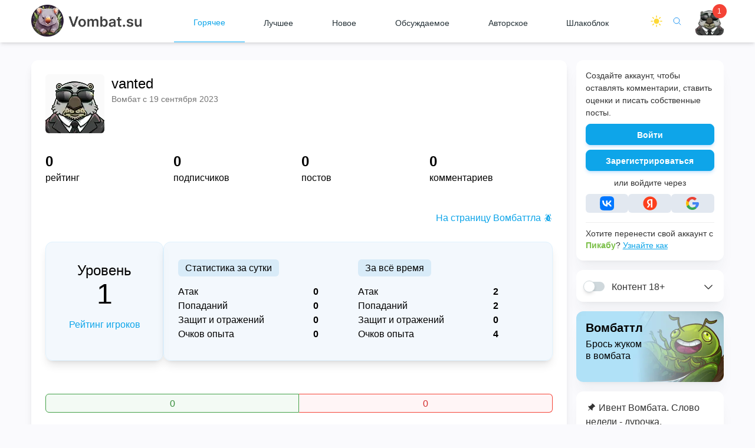

--- FILE ---
content_type: text/html; charset=utf-8
request_url: https://vombat.su/user/vanted
body_size: 19627
content:
<!DOCTYPE html><html lang="ru"><head><meta charSet="utf-8"/><link rel="stylesheet" href="https://static.vombat.su/_next/static/css/ef5cf72c8285446f.css" data-precedence="next"/><link rel="stylesheet" href="https://static.vombat.su/_next/static/css/1879a4b2f003483a.css" data-precedence="next"/><link rel="stylesheet" href="https://static.vombat.su/_next/static/css/b7b9025f8af3c40b.css" data-precedence="next"/><link rel="preload" href="https://static.vombat.su/_next/static/chunks/webpack-6312c3001dd94ef3.js" as="script"/><link rel="preload" href="https://static.vombat.su/_next/static/chunks/bce60fc1-ee525b7cfa5b1ee3.js" as="script"/><link rel="preload" href="https://static.vombat.su/_next/static/chunks/7698-286777f6f06223fe.js" as="script"/><link rel="preload" href="https://static.vombat.su/_next/static/chunks/main-app-66c6c2de284c0bee.js" as="script"/><title>Профиль пользователя vanted | Vombat.su</title><meta name="description" content="постов: 0, комментариев: 0, подписчиков: 0"/><meta name="viewport" content="width=device-width, initial-scale=1"/><link rel="canonical" href="https://vombat.su/user/vanted"/><meta property="og:title" content="Профиль пользователя vanted | Vombat.su"/><meta property="og:description" content="постов: 0, комментариев: 0, подписчиков: 0"/><meta property="og:url" content="https://vombat.su/user/vanted"/><meta property="og:site_name" content="vombat.su"/><meta property="og:locale" content="ru_RU"/><meta property="og:image" content="https://api.vombat.su/get-og-image/main/page"/><meta property="og:image:width" content="1200"/><meta property="og:image:height" content="630"/><meta property="og:type" content="website"/><meta name="twitter:card" content="summary_large_image"/><meta name="twitter:title" content="Профиль пользователя vanted | Vombat.su"/><meta name="twitter:description" content="постов: 0, комментариев: 0, подписчиков: 0"/><meta name="twitter:image" content="https://api.vombat.su/get-og-image/main/page"/><meta name="twitter:image:width" content="1200"/><meta name="twitter:image:height" content="630"/><link rel="icon" href="/favicon.ico" type="image/x-icon" sizes="any"/><link rel="icon" href="/icon.png?655c43f1eb60192f" type="image/png" sizes="217x217"/><link rel="apple-touch-icon" href="/apple-icon.png?398b226e87cd0161" type="image/png" sizes="180x180"/><script src="https://static.vombat.su/_next/static/chunks/polyfills-78c92fac7aa8fdd8.js" noModule=""></script></head><body class="min-h-screen dark:bg-slate-900 font-sans"><script>!function(){try{var d=document.documentElement,c=d.classList;c.remove('light','dark');var e=localStorage.getItem('theme');if('system'===e||(!e&&true)){var t='(prefers-color-scheme: dark)',m=window.matchMedia(t);if(m.media!==t||m.matches){d.style.colorScheme = 'dark';c.add('dark')}else{d.style.colorScheme = 'light';c.add('light')}}else if(e){c.add(e|| '')}if(e==='light'||e==='dark')d.style.colorScheme=e}catch(e){}}()</script><div class=""><div class="transition-[transform,opacity] duration-200 flex lg:hidden
                    w-screen m-0 p-0 top-0 fixed h-screen overflow-hidden z-50
                    backdrop-blur-sm bg-black bg-opacity-50 dark:bg-opacity-20
                    text-[#333333] dark:text-slate-300 antialiased
                    
                    opacity-0 -translate-x-full pointer-events-none
                "><div class="max-w-[90%] px-5 py-4 bg-white min-h-screen h-fit dark:bg-slate-800 overflow-auto max-h-screen"><div class="flex items-start"><div class="flex overflow-hidden flex-grow mr-2"></div><div class="flex items-center justify-end lg:hidden w-[60px]"><div class="mr-1 h-[32px]"></div><div class="lg:hidden cursor-pointer select-none"><div class="relative cursor-pointer select-none"><button aria-label="Меню" class="relative align-middle select-none font-sans font-medium text-center uppercase transition-all disabled:opacity-50 disabled:shadow-none disabled:pointer-events-none max-w-[40px] max-h-[40px] rounded-lg text-xs ml-auto h-6 w-6 text-inherit hover:bg-transparent focus:bg-transparent active:bg-transparent " type="button"><svg xmlns="http://www.w3.org/2000/svg" viewBox="0 0 24 24" fill="currentColor" aria-hidden="true" width="24" height="24"><path fill-rule="evenodd" d="M5.47 5.47a.75.75 0 011.06 0L12 10.94l5.47-5.47a.75.75 0 111.06 1.06L13.06 12l5.47 5.47a.75.75 0 11-1.06 1.06L12 13.06l-5.47 5.47a.75.75 0 01-1.06-1.06L10.94 12 5.47 6.53a.75.75 0 010-1.06z" clip-rule="evenodd"></path></svg></button></div></div></div></div><div class="my-5"><button class="bg-sky-500 dark:bg-sky-600 dark:text-slate-100 dark:focus:ring-0 align-middle select-none font-bold text-center transition-all disabled:opacity-50 disabled:shadow-none disabled:pointer-events-none text-sm py-1.5 pt-2 px-4 rounded-lg border border-sky-500 dark:border-sky-600 text-white shadow-md shadow-blue-500/20 hover:shadow-lg hover:shadow-blue-500/40 focus:opacity-[0.85] focus:shadow-none active:opacity-[0.85] active:shadow-none antialiased w-full mb-2 ">Войти</button><button class="bg-sky-500 dark:bg-sky-600 dark:text-slate-100 dark:focus:ring-0 align-middle select-none font-bold text-center transition-all disabled:opacity-50 disabled:shadow-none disabled:pointer-events-none text-sm py-1.5 pt-2 px-4 rounded-lg border border-sky-500 dark:border-sky-600 text-white shadow-md shadow-blue-500/20 hover:shadow-lg hover:shadow-blue-500/40 focus:opacity-[0.85] focus:shadow-none active:opacity-[0.85] active:shadow-none antialiased w-full mb-2 ">Зарегистрироваться</button><div class="mb-2 mt-0.5 text-center block antialiased font-sans text-sm leading-normal text-inherit">или войдите через</div><div class="flex gap-1.5"><div class="w-1/3"><a class="block text-center bg-slate-200 rounded-md hover:bg-slate-300 dark:bg-slate-600 dark:hover:bg-slate-700" href="/oauth/get-link/vk"><svg width="32" height="32" viewBox="0 0 101 100" class="inline-block py-1"><path fill="#07f" d="M1 48C1 25 1 14 8 7s18-7 41-7h4c22 0 33 0 40 7 8 7 8 18 8 41v4c0 23 0 34-8 41-7 7-18 7-40 7h-4c-23 0-34 0-41-7S1 75 1 52v-4Z"></path><path fill="#fff" d="M54 72c-23 0-36-16-37-42h12c0 20 9 28 15 29V30h11v17c7-1 13-8 16-17h11c-2 11-10 18-15 21 5 3 14 9 17 21H72c-2-8-9-14-17-15v15h-1Z"></path></svg></a></div><div class="w-1/3"><a class="block text-center bg-slate-200 rounded-md hover:bg-slate-300 dark:bg-slate-600 dark:hover:bg-slate-700" href="/oauth/get-link/yandex"><svg width="32" height="32" viewBox="0 0 24 24" class="inline-block py-0.5"><path d="M2.04 12c0-5.523 4.476-10 10-10 5.522 0 10 4.477 10 10s-4.478 10-10 10c-5.524 0-10-4.477-10-10z" fill="#fc3f1d"></path><path d="M13.32 7.666h-.924c-1.694 0-2.585.858-2.585 2.123 0 1.43.616 2.1 1.881 2.959l1.045.704-3.003 4.487H7.49l2.695-4.014c-1.55-1.111-2.42-2.19-2.42-4.015 0-2.288 1.595-3.85 4.62-3.85h3.003v11.868H13.32V7.666z" fill="#fff"></path></svg></a></div><div class="w-1/3"><a class="block text-center bg-slate-200 rounded-md hover:bg-slate-300 dark:bg-slate-600 dark:hover:bg-slate-700" href="/oauth/get-link/google"><svg width="32" height="32" viewBox="0 0 24 24" class="inline-block py-1"><path fill="#4285F4" d="m23 12-1-2H12v4h6l-2 4v2h3c2-2 4-4 4-8z"></path><path fill="#34A853" d="M12 23c3 0 5-1 7-3l-3-2-4 1c-3 0-5-2-6-5H2v3c2 4 6 6 10 6z"></path><path fill="#FBBC05" d="M6 14a7 7 0 0 1 0-4V7H2l-1 5 1 5 3-2 1-1z"></path><path fill="#EA4335" d="m12 5 4 2 3-3c-2-2-4-3-7-3C8 1 4 3 2 7l4 3c1-3 3-5 6-5z"></path><path fill="none" d="M1 1h22v22H1z"></path></svg></a></div></div></div><div class="pt-2 pb-2"><form action="/new/all"><div class="relative"><span><label><div class="relative w-full h-10 rounded-full"><input autoComplete="off" minLength="3" required="" type="search" class="peer w-full h-full bg-transparent text-blue-gray-700 font-sans font-normal outline outline-0 focus:outline-0 disabled:bg-blue-gray-50 disabled:border-0 transition-all placeholder-shown:border placeholder-shown:border-blue-gray-200 placeholder-shown:border-t-blue-gray-200 border focus:border-2 border-t-transparent focus:border-t-transparent text-sm px-3 py-2.5 rounded-[7px] border-blue-gray-200 focus:border-blue-500 pr-10 dark:text-slate-400" placeholder=" " name="keyword"/><label class="flex w-full h-full select-none pointer-events-none absolute left-0 font-normal truncate peer-placeholder-shown:text-blue-gray-400 leading-tight peer-focus:leading-tight peer-disabled:text-transparent peer-disabled:peer-placeholder-shown:text-blue-gray-500 transition-all -top-1.5 peer-placeholder-shown:text-sm text-[11px] peer-focus:text-[11px] before:content[&#x27; &#x27;] before:block before:box-border before:w-2.5 before:h-1.5 before:mt-[6.5px] before:mr-1 peer-placeholder-shown:before:border-transparent before:rounded-tl-md before:border-t peer-focus:before:border-t-2 before:border-l peer-focus:before:border-l-2 before:pointer-events-none before:transition-all peer-disabled:before:border-transparent after:content[&#x27; &#x27;] after:block after:flex-grow after:box-border after:w-2.5 after:h-1.5 after:mt-[6.5px] after:ml-1 peer-placeholder-shown:after:border-transparent after:rounded-tr-md after:border-t peer-focus:after:border-t-2 after:border-r peer-focus:after:border-r-2 after:pointer-events-none after:transition-all peer-disabled:after:border-transparent peer-placeholder-shown:leading-[3.75] text-blue-gray-400 peer-focus:text-blue-500 before:border-blue-gray-200 peer-focus:before:!border-blue-500 after:border-blue-gray-200 peer-focus:after:!border-blue-500">Поиск</label></div></label></span><span class="absolute right-1 top-1.5"><button type="submit" class="relative align-middle select-none font-sans font-medium text-center uppercase transition-all disabled:opacity-50 disabled:shadow-none disabled:pointer-events-none max-w-[40px] max-h-[40px] text-xs text-blue-500 hover:bg-blue-500/10 active:bg-blue-500/30 cursor-pointer w-[30px] h-[30px] rounded-full"><span class="absolute top-1/2 left-1/2 transform -translate-y-1/2 -translate-x-1/2"><svg xmlns="http://www.w3.org/2000/svg" fill="none" viewBox="0 0 24 24" stroke-width="1.5" stroke="currentColor" aria-hidden="true" width="16" height="16"><path stroke-linecap="round" stroke-linejoin="round" d="M21 21l-5.197-5.197m0 0A7.5 7.5 0 105.196 5.196a7.5 7.5 0 0010.607 10.607z"></path></svg></span></button></span></div></form></div><div class="pl-1 mt-3 dark:border-slate-600 "><div><div class="flex select-none mb-2.5"><div class="flex items-center"><div class="relative inline-block w-8 h-4 cursor-pointer rounded-full"><input type="checkbox" id="mobile_user_nsfw_content_switch" class="peer appearance-none w-8 h-4 absolute bg-blue-gray-100 dark:bg-blue-gray-200 rounded-full cursor-pointer transition-colors duration-300 checked:bg-blue-500 dark:checked:bg-blue-500 peer-checked:border-blue-500 peer-checked:before:bg-blue-500"/><label for="mobile_user_nsfw_content_switch" class="bg-white dark:bg-slate-200 w-5 h-5 border border-blue-gray-100 rounded-full shadow-md absolute top-2/4 -left-1 -translate-y-2/4 peer-checked:translate-x-full transition-all duration-300 cursor-pointer before:content[&#x27;&#x27;] before:block before:bg-blue-gray-500 before:w-10 before:h-10 before:rounded-full before:absolute before:top-2/4 before:left-2/4 before:-translate-y-2/4 before:-translate-x-2/4 before:transition-opacity before:opacity-0 hover:before:opacity-10 peer-checked:border-blue-500 peer-checked:before:bg-blue-500"><div class="inline-block top-2/4 left-2/4 -translate-x-2/4 -translate-y-2/4 p-5 rounded-full"></div></label></div><label for="mobile_user_nsfw_content_switch" class="block antialiased font-medium text-base text-inherit my-1 dark:text-slate-300 mt-px ml-3 mb-0 leading-5 "><span>Контент 18+</span></label></div><div class="flex-grow text-right"><span class="p-2 pr-0 cursor-pointer"><svg xmlns="http://www.w3.org/2000/svg" fill="none" viewBox="0 0 24 24" stroke-width="1.5" stroke="currentColor" aria-hidden="true" width="20" height="20" class=" inline-block transition-transform transform duration-200"><path stroke-linecap="round" stroke-linejoin="round" d="M19.5 8.25l-7.5 7.5-7.5-7.5"></path></svg></span></div></div><div class="grid-rows-0fr grid transition-all duration-200"><div class="overflow-hidden -mx-4 -mt-2.5"><div class="pl-4 py-2.5"><div class="flex items-center mt-1"><div class="relative inline-block w-8 h-4 cursor-pointer rounded-full"><input type="checkbox" id="mobile_user_cruel_content_switch" class="peer appearance-none w-8 h-4 absolute bg-blue-gray-100 dark:bg-blue-gray-200 rounded-full cursor-pointer transition-colors duration-300 checked:bg-blue-500 dark:checked:bg-blue-500 peer-checked:border-blue-500 peer-checked:before:bg-blue-500"/><label for="mobile_user_cruel_content_switch" class="bg-white dark:bg-slate-200 w-5 h-5 border border-blue-gray-100 rounded-full shadow-md absolute top-2/4 -left-1 -translate-y-2/4 peer-checked:translate-x-full transition-all duration-300 cursor-pointer before:content[&#x27;&#x27;] before:block before:bg-blue-gray-500 before:w-10 before:h-10 before:rounded-full before:absolute before:top-2/4 before:left-2/4 before:-translate-y-2/4 before:-translate-x-2/4 before:transition-opacity before:opacity-0 hover:before:opacity-10 peer-checked:border-blue-500 peer-checked:before:bg-blue-500"><div class="inline-block top-2/4 left-2/4 -translate-x-2/4 -translate-y-2/4 p-5 rounded-full"></div></label></div><label for="mobile_user_cruel_content_switch" class="block antialiased font-medium text-base text-inherit my-1 dark:text-slate-300 mt-px ml-3 mb-0 leading-5 "><span>Жесть</span></label></div><div class="flex items-center mt-4"><div class="relative inline-block w-8 h-4 cursor-pointer rounded-full"><input type="checkbox" id="mobile_user_politics_content_switch" class="peer appearance-none w-8 h-4 absolute bg-blue-gray-100 dark:bg-blue-gray-200 rounded-full cursor-pointer transition-colors duration-300 checked:bg-blue-500 dark:checked:bg-blue-500 peer-checked:border-blue-500 peer-checked:before:bg-blue-500"/><label for="mobile_user_politics_content_switch" class="bg-white dark:bg-slate-200 w-5 h-5 border border-blue-gray-100 rounded-full shadow-md absolute top-2/4 -left-1 -translate-y-2/4 peer-checked:translate-x-full transition-all duration-300 cursor-pointer before:content[&#x27;&#x27;] before:block before:bg-blue-gray-500 before:w-10 before:h-10 before:rounded-full before:absolute before:top-2/4 before:left-2/4 before:-translate-y-2/4 before:-translate-x-2/4 before:transition-opacity before:opacity-0 hover:before:opacity-10 peer-checked:border-blue-500 peer-checked:before:bg-blue-500"><div class="inline-block top-2/4 left-2/4 -translate-x-2/4 -translate-y-2/4 p-5 rounded-full"></div></label></div><label for="mobile_user_politics_content_switch" class="block antialiased font-medium text-base text-inherit my-1 dark:text-slate-300 mt-px ml-3 mb-0 leading-5 "><span>Политика</span></label></div></div></div></div></div></div><div class="border-t border-b mt-2 pt-4 pb-3 dark:border-slate-600 "><div class="font-light block antialiased font-sans text-base leading-relaxed text-inherit"><button class="flex items-center justify-center py-1.5 text-sky-500 align-middle select-none font-sans font-bold text-center uppercase transition-all disabled:opacity-50 disabled:shadow-none disabled:pointer-events-none text-xs px-4 rounded-lg border border-blue-500 hover:opacity-75 focus:ring focus:ring-blue-200 active:opacity-[0.85] w-full dark:focus:ring-0 "><svg class="inline-block border border-sky-500 rounded-full mr-2" width="20" height="20" viewBox="0 0 32 32" xmlns="http://www.w3.org/2000/svg"><g id="SVGRepo_bgCarrier" stroke-width="0"></g><g id="SVGRepo_tracerCarrier" stroke-linecap="round" stroke-linejoin="round"></g><g id="SVGRepo_iconCarrier"><g fill="none" fill-rule="evenodd"> <circle cx="16" cy="16" r="16"></circle> <path d="M10.5 15.238h1.764V7h4.547c.844 0 1.614.099 2.31.297.696.198 1.292.5 1.789.904s.886.917 1.168 1.536c.281.62.422 1.36.422 2.221s-.15 1.61-.447 2.247a4.478 4.478 0 01-1.218 1.588 5.113 5.113 0 01-1.813.943 7.91 7.91 0 01-2.261.31h-2.51v2.608h4v1.705h-4V25h-1.987v-3.641H10.5v-1.705h1.764v-2.608H10.5zm6.31 0c1.143 0 2.042-.271 2.696-.813.654-.543.982-1.365.982-2.467 0-1.101-.328-1.902-.982-2.401-.654-.5-1.553-.75-2.695-.75h-2.56v6.431z" class="fill-sky-500"></path></g></g></svg><span class="inline-block translate-y-[1px]">Поддержать вомбата</span></button></div><div class="antialiased text-sm leading-normal text-inherit mt-2 text-center">На оплату серверов и рекламу</div></div><div class="mt-3"><div class="my-1"><a target="_blank" class="hover:text-sky-500 block py-0.5 lg:py-0 " href="https://t.me/vombat_su">Баги и предложения по сайту</a></div><div class="my-1"><a target="_self" class="hover:text-sky-500 block py-0.5 lg:py-0 " href="/tag/Развитие проекта">Новости Вомбата</a></div><div class="my-1"><a target="_self" class="hover:text-sky-500 block py-0.5 lg:py-0 " href="/faq">Вопросы и ответы</a></div><div class="my-1"><a target="_self" class="hover:text-sky-500 block py-0.5 lg:py-0 " href="/rules">Правила ресурса</a></div><div class="my-1"><a target="_self" class="hover:text-sky-500 block py-0.5 lg:py-0 " href="/about">О нас</a></div><div class="mt-3 flex gap-3"><a target="_blank" class="group" href="https://t.me/vombatsu "><svg viewBox="0 0 400 402" class="w-7 rounded-md inline-block fill-gray-500 group-hover:fill-[#04acec] dark:fill-slate-600 dark:bg-slate-300 dark:group-hover:bg-white group-hover:bg-white transition-all duration-200"><g fill-rule="evenodd"><path d="M0 201v200h400V0H0v201m303-92c6 3 8 9 7 19a3197 3197 0 0 1-19 128c-3 23-6 30-13 34-8 3-16 1-32-10l-30-20c-29-19-30-20-30-27 0-6 2-9 18-24l43-40c6-7 8-10 4-12-3-1-8 2-38 23a2277 2277 0 0 1-34 24c-22 15-31 18-44 14l-15-3c-25-7-31-10-29-17 2-5 2-5 42-23 89-38 150-64 160-66h10"></path></g></svg></a><a target="_blank" class="group" href="https://vk.com/vombatsu"><svg viewBox="0 0 400 400" class="w-7 rounded-md inline-block fill-gray-500 group-hover:fill-[#0474fc] dark:fill-slate-600 dark:bg-slate-300 dark:group-hover:bg-white group-hover:bg-white transition-all duration-200"><g fill-rule="evenodd"><path d="M0 200v200h400V0H0v200m108-78c4 1 5 4 6 12 3 36 12 63 29 81 10 13 25 21 29 18 3-1 3 2 3-54 0-57 0-53 3-56l18-1c16 0 18 0 20 2s2 2 2 31c1 29 1 28 3 30 5 3 21-5 34-18 9-10 18-23 23-37 4-8 4-8 23-8 23-1 24 0 20 14-8 23-22 44-42 60-10 8-10 9 1 17 22 14 40 36 50 61 5 14 4 15-22 14-20 0-20 0-24-7-7-15-11-21-19-29-16-16-41-27-46-19l-1 25c0 32 1 31-16 30-78-5-125-56-133-145-2-16-1-19 4-21h35"></path></g></svg></a><a target="_blank" class="group" href="https://dzen.ru/vombat_su"><svg viewBox="0 0 400 400" class="w-7 rounded-md inline-block fill-gray-500 group-hover:fill-[#2b3333] dark:fill-slate-600 dark:bg-slate-300 dark:group-hover:bg-white group-hover:bg-white transition-all duration-200"><g fill-rule="evenodd"><path d="M0 99v99h5l47-2c58-4 87-13 109-35 16-16 25-34 30-66a532 532 0 0 0 7-89V0H0v99M203 9c1 63 5 96 14 118 12 31 34 50 67 60a188 188 0 0 0 48 7 284 284 0 0 1 24 2 1182 1182 0 0 1 38 2h6V0H202l1 9M0 301v99h198v-6l-1-11a929 929 0 0 1-3-51c-4-58-20-90-54-109-12-7-23-10-45-14a398 398 0 0 0-77-6l-12-1H0v99m381-98a1608 1608 0 0 1-49 3c-86 6-120 39-126 124l-1 10-2 50-1 10h198V202h-7l-12 1"></path></g></svg></a></div></div></div><div class="h-full flex-grow"></div></div><div class="transition-[transform,opacity] duration-200 flex lg:hidden
                    w-screen m-0 p-0 top-0 fixed h-screen overflow-hidden z-50
                    backdrop-blur-sm bg-black bg-opacity-50 dark:bg-opacity-20
                    text-[#333333] dark:text-slate-300 antialiased
                    
                    opacity-0 -translate-x-full pointer-events-none
                "><div class="max-w-[90%] px-5 py-4 bg-white min-h-screen h-fit dark:bg-slate-800 overflow-auto max-h-screen"><div class="flex items-start"><div class="flex overflow-hidden font-medium flex-grow mr-2 text-lg dark:text-slate-400">Уведомления</div><div class="flex items-center justify-end lg:hidden w-[60px]"><div class="cursor-pointer select-none"><div class="relative cursor-pointer select-none"><button aria-label="Уведомления" class="relative align-middle select-none font-sans font-medium text-center uppercase transition-all disabled:opacity-50 disabled:shadow-none disabled:pointer-events-none max-w-[40px] max-h-[40px] rounded-lg text-xs ml-auto h-6 w-6 text-inherit hover:bg-transparent focus:bg-transparent active:bg-transparent dark:text-slate-400" type="button"><svg xmlns="http://www.w3.org/2000/svg" viewBox="0 0 24 24" fill="currentColor" aria-hidden="true" width="24" height="24"><path fill-rule="evenodd" d="M5.47 5.47a.75.75 0 011.06 0L12 10.94l5.47-5.47a.75.75 0 111.06 1.06L13.06 12l5.47 5.47a.75.75 0 11-1.06 1.06L12 13.06l-5.47 5.47a.75.75 0 01-1.06-1.06L10.94 12 5.47 6.53a.75.75 0 010-1.06z" clip-rule="evenodd"></path></svg></button></div></div></div></div></div><div class="h-full flex-grow"></div></div></div><div class="
            
            shadow-md block top-menu transition-transform duration-200 fixed mb-8  
            lg:pt-0 bg-white z-20 w-full dark:bg-slate-800
            "><div class="
                        py-0 border-0 w-full 
                        lg:w-11/12 lg:max-w-[1200px]
                        mx-auto flex justify-between text-blue-gray-900
                        "><div class="pr-4 order-1 z-10 relative bg-white dark:bg-slate-800 pl-5 lg:pl-0
                        pt-2.5 lg:pt-2 h-[72px]
                    "><div class="overflow-hidden max-w-[190px]"><div class="w-screen"><a href="/"><img alt="Vombat.su" loading="lazy" width="180" height="90" decoding="async" data-nimg="1" class="w-auto inline-block dark:hidden h-[54px] origin-bottom-left transition-transform duration-200
                                       
                                       " style="color:transparent" srcSet="https://img3.vombat.su/images/logo-v2.png?class=350 1x, https://img3.vombat.su/images/logo-v2.png?class=750 2x" src="https://img3.vombat.su/images/logo-v2.png?class=750"/><img alt="Vombat.su" loading="lazy" width="180" height="90" decoding="async" data-nimg="1" class="w-auto hidden dark:inline-block h-[54px] origin-bottom-left transition-transform duration-200
                                       
                                       " style="color:transparent" srcSet="https://img3.vombat.su/images/logo-dark-mode-v2.png?class=350 1x, https://img3.vombat.su/images/logo-dark-mode-v2.png?class=750 2x" src="https://img3.vombat.su/images/logo-dark-mode-v2.png?class=750"/></a></div></div></div><div class="flex-grow lg:max-w-[770px] order-4 lg:order-2 w-screen lg:w-auto overflow-hidden
                        fixed lg:relative left-0 px-5 lg:px-0
                        bg-white dark:bg-slate-800
                        transition-transform duration-200
                        top-[30px] lg:top-0 lg:pt-0
                        top-[65px] lg:top-0 shadow-md lg:shadow-none
                    "><div class="overflow-auto lg:overflow-hidden pb-4 lg:pb-0 -mb-4 lg:mb-0 pt-1 lg:pt-0 align-middle content-center justify-center "><ul class="flex lg:items-center justify-start"><li class="block antialiased font-sans text-base lg:text-sm leading-normal text-blue-gray-900 font-normal lg:flex-grow"><a class="whitespace-nowrap flex items-center lg:justify-center mr-4 lg:mr-0 lg:h-[72px] lg:hover:bg-sky-100 relative text-sky-500 after:block after:absolute after:h-[2px] after:bottom-0 after:bg-sky-300 after:w-full dark:after:bg-sky-600 lg:dark:hover:bg-slate-600 pb-3 pt-2 lg:pb-0 lg:pt-1" href="/hot/week">Горячее</a></li><li class="block antialiased font-sans text-base lg:text-sm leading-normal text-blue-gray-900 font-normal lg:flex-grow"><a class="whitespace-nowrap flex lg:justify-center items-center mr-4 lg:mr-0 lg:h-[72px] lg:hover:bg-sky-100 dark:text-slate-400 lg:dark:hover:bg-slate-600 pb-3 pt-2 lg:pb-0 lg:pt-1.5" href="/best/week">Лучшее</a></li><li class="block antialiased font-sans text-base lg:text-sm leading-normal text-blue-gray-900 font-normal lg:flex-grow"><a class="whitespace-nowrap flex lg:justify-center items-center mr-4 lg:mr-0 lg:h-[72px] lg:hover:bg-sky-100 dark:text-slate-400 lg:dark:hover:bg-slate-600 pb-3 pt-2 lg:pb-0 lg:pt-1.5" href="/new/all">Новое</a></li><li class="block antialiased font-sans text-base lg:text-sm leading-normal text-blue-gray-900 font-normal lg:flex-grow"><a class="whitespace-nowrap flex lg:justify-center items-center mr-4 lg:mr-0 lg:h-[72px] lg:hover:bg-sky-100 dark:text-slate-400 lg:dark:hover:bg-slate-600 pb-3 pt-2 lg:pb-0 lg:pt-1.5" href="/discussed/day">Обсуждаемое</a></li><li class="block antialiased font-sans text-base lg:text-sm leading-normal text-blue-gray-900 font-normal lg:flex-grow"><a class="whitespace-nowrap flex lg:justify-center items-center mr-4 lg:mr-0 lg:h-[72px] lg:hover:bg-sky-100 dark:text-slate-400 lg:dark:hover:bg-slate-600 pb-3 pt-2 lg:pb-0 lg:pt-1.5" href="/own/week">Авторское</a></li><li class="block antialiased font-sans text-base lg:text-sm leading-normal text-blue-gray-900 font-normal lg:flex-grow"><a class="whitespace-nowrap flex lg:justify-center items-center mr-4 lg:mr-0 lg:h-[72px] lg:hover:bg-sky-100 dark:text-slate-400 lg:dark:hover:bg-slate-600 pb-3 pt-2 lg:pb-0 lg:pt-1.5" href="/shlak/week">Шлакоблок</a></li></ul></div></div><div class="flex flex-grow lg:hidden justify-end lg:max-w-[300px] order-3 z-10 relative bg-white dark:bg-slate-800
                    pr-5 lg:pr-0
                    w-1/2 lg:w-auto pt-7 
                    "><div class="cursor-pointer select-none mr-3 transition-transform duration-200
                        translate-y-0
                        "><div class="relative cursor-pointer select-none dark:text-slate-400"><button aria-label="Уведомления" type="button"><svg viewBox="0 0 400 331" width="26" height="26"><path fill="currentColor" fill-rule="evenodd" d="M187 18c-14 5-21 16-21 30v6l-3 1a87 87 0 0 0-52 53c-4 12-5 20-6 45-1 41-8 67-20 76-19 14-18 37 2 47l4 1 32 1h31l1 3c10 40 69 41 82 2l2-4 31-1 33-1c22-7 25-33 7-47-14-10-21-34-22-77l-2-30c-5-30-25-55-55-67l-4-2v-5c1-22-20-37-40-31m16 15c6 2 10 7 10 13l-1 4c-6-2-23-2-31 0h-2l1-3c1-11 13-19 23-14m6 31c28 6 50 23 59 46 4 12 5 18 6 39 1 40 6 64 15 78l1 3H103l3-5c9-19 12-36 14-82 1-18 3-27 9-39 14-28 50-46 80-40m-41 18c-6 1-19 13-25 22-5 8-10 22-8 26s7 5 11 3c2-1 2-2 4-9 3-9 11-20 20-26 5-4 6-4 6-7 1-5-3-10-8-9m138 164c4 6 1 14-6 17-3 2-204 2-207 0-7-3-9-11-5-17l2-3 107 1h107l2 2m-83 34c-2 6-8 12-14 15l-5 2h-7c-12 0-23-6-27-17l-1-2h55l-1 2"></path></svg></button></div></div><div class="cursor-pointer select-none transition-transform duration-200
                        translate-y-0
                        "><div class="relative cursor-pointer select-none dark:text-slate-400"><button aria-label="Меню" type="button"><svg xmlns="http://www.w3.org/2000/svg" viewBox="0 0 24 24" fill="currentColor" aria-hidden="true" width="26" height="26"><path fill-rule="evenodd" d="M3 6.75A.75.75 0 013.75 6h16.5a.75.75 0 010 1.5H3.75A.75.75 0 013 6.75zM3 12a.75.75 0 01.75-.75h16.5a.75.75 0 010 1.5H3.75A.75.75 0 013 12zm0 5.25a.75.75 0 01.75-.75h16.5a.75.75 0 010 1.5H3.75a.75.75 0 01-.75-.75z" clip-rule="evenodd"></path></svg></button></div></div></div><div class="hidden lg:flex items-center max-w-[300px] order-3"><div class="w-[32px] relative h-full flex items-center"></div><div class="ml-0"><form action="/search/posts"><div class="relative mr-4 flex"><span class="overflow-hidden opacity-0 
                    max-w-0 inline-block transition-all duration-300 relative
                    "><span class="pl-2 absolute transition-transform top-[-5px] z-10
                    translate-x-0
                    "><label><div class="relative w-full min-w-[200px] h-[40px] rounded-md bg-white dark:bg-slate-800"><input autoComplete="off" minLength="3" type="search" class="peer w-full h-full bg-transparent text-blue-gray-700 font-sans font-normal outline outline-0 focus:outline-0 disabled:bg-blue-gray-50 disabled:border-0 transition-all placeholder-shown:border placeholder-shown:border-blue-gray-200 placeholder-shown:border-t-blue-gray-200 border focus:border-2 text-sm px-3 py-2.5 rounded-[7px] border-blue-gray-200 focus:border-blue-500 pr-10 dark:text-slate-400 placeholder-slate-300 placeholder-lg placeholder:text-xs dark:placeholder-slate-500 " placeholder="Не менее 3х символов" name="keyword"/></div></label></span></span><span class="right-1 top-[5px] z-20"><button aria-label="Поиск" type="submit" class="relative align-middle select-none font-sans font-medium text-center uppercase transition-all disabled:opacity-50 disabled:shadow-none disabled:pointer-events-none max-w-[40px] max-h-[40px] text-xs text-blue-500 hover:bg-blue-500/10 active:bg-blue-500/30 cursor-pointer w-[30px] h-[30px] rounded-full"><span class="absolute top-1/2 left-1/2 transform -translate-y-1/2 -translate-x-1/2"><svg xmlns="http://www.w3.org/2000/svg" fill="none" viewBox="0 0 24 24" stroke-width="1.5" stroke="currentColor" aria-hidden="true" width="16" height="16"><path stroke-linecap="round" stroke-linejoin="round" d="M21 21l-5.197-5.197m0 0A7.5 7.5 0 105.196 5.196a7.5 7.5 0 0010.607 10.607z"></path></svg></span></button></span></div></form></div><div><a class="block relative cursor-pointer select-none" href="/welcome"><img alt="" loading="lazy" width="48" height="48" decoding="async" data-nimg="1" class="rounded-lg dark:bg-slate-600" style="color:transparent" srcSet="https://img3.vombat.su/images/avatar.png?class=100 1x, https://img3.vombat.su/images/avatar.png?class=100 2x" src="https://img3.vombat.su/images/avatar.png?class=100"/></a></div></div></div><div class="scale-y-0 
                transition-transform duration-200 
                w-full
                h-[3px]
                absolute -bottom-[3px]
                hidden lg:block
                overflow-hidden
                bg-white dark:bg-slate-600
            "><div class="w-20 mx-auto bg-sky-300 dark:bg-slate-400 h-3"></div></div></div><div class="w-full h-[110px] lg:h-[70px] mb-8 py-2 lg:py-0"></div><div class="flex mx-auto text-blue-gray-900 container w-full lg:w-11/12 max-w-[1200px]"><main class="w-full min-w-[100px] break-words text-blue-gray-900 lg:mr-4 dark:text-slate-400"><div class="shadow-lg mb-8 rounded-none lg:rounded-xl dark:bg-slate-800 dark:text-slate-300 relative flex flex-col bg-clip-border bg-white text-gray-800 "><div class="p-6"><div class="flex items-start"><div class="mr-3 min-w-[70px]"><img alt="vanted" loading="lazy" width="100" height="100" decoding="async" data-nimg="1" class="rounded-md dark:bg-slate-600 bg-gray-50" style="color:transparent" srcSet="https://img3.vombat.su/images/avatar.png?class=100 1x, https://img3.vombat.su/images/avatar.png?class=350 2x" src="https://img3.vombat.su/images/avatar.png?class=350"/></div><div><div class="text-2xl font-normal dark:text-slate-300 text-black block antialiased "><div class="text-black dark:text-slate-300 font-normal subpixel-antialiased"><span class="break-words inline-block max-w-[60vw]">vanted</span></div></div><div class="text-sm text-gray-600 antialiased dark:text-slate-400">Вомбат с <!-- -->19 сентября 2023</div><div class="mt-3"></div></div></div><div class="my-8 grid grid-cols-2 xs:grid-cols-4 gap-x-2 gap-y-8 xs:gap-y-0 text-black dark:text-slate-300 antialiased "><div><div class="text-2xl font-bold">0</div><div>рейтинг</div></div><div><div class="text-2xl font-bold">0</div><div>подписчиков</div></div><div><div class="text-2xl font-bold">0</div><div>постов</div></div><div><div class="text-2xl font-bold">0</div><div>комментариев</div></div></div><div><div class="mb-4 flex flex-col md:flex-row"><div class="flex-grow order-4 md:order-none"></div><div class="py-3"><a class="text-sky-500 hover:underline whitespace-nowrap" href="/battle">На страницу Вомбаттла 🪲</a></div></div></div><div class="mt-8"><div class="flex w-full cursor-default select-none text-black pb-0.5 dark:pb-0 whitespace-nowrap"><div class="rounded-l-md bg-green-50 border border-green-600 text-center min-w-[10px] text-green-700 bg-opacity-50 dark:bg-opacity-0 dark:text-green-100 dark:border-2 dark:border-green-700 dark:bg-green-700 " style="width:50%"><div class="antialiased px-0.5 pt-1 py-0.5">0</div></div><div class="flex-grow bg-red-50 border border-red-500 border-l-0 rounded-r-md text-center min-w-[10px] text-red-700 bg-opacity-50 dark:bg-opacity-0 dark:bg-red-900 dark:border-2 dark:border-l-0 dark:border-red-900 dark:text-red-100"><div class="antialiased px-0.5 pt-1 py-0.5">0</div></div></div></div><div><div class="mt-6 flex flex-wrap gap-2" id="achievements"><div class="w-14 h-14 relative group"><div class="cursor-pointer select-none"><img alt="Стоял у истоков" loading="lazy" decoding="async" data-nimg="fill" class="object-contain group-hover:opacity-70 transition-opacity duration-500" style="position:absolute;height:100%;width:100%;left:0;top:0;right:0;bottom:0;color:transparent" sizes="100vw" srcSet="https://img3.vombat.su/images/achievement/first1000.png?class=100 100w, https://img3.vombat.su/images/achievement/first1000.png?class=350 350w, https://img3.vombat.su/images/achievement/first1000.png?class=750 750w, https://img3.vombat.su/images/achievement/first1000.png?class=1000 828w, https://img3.vombat.su/images/achievement/first1000.png?class=max 1080w, https://img3.vombat.su/images/achievement/first1000.png?class=max 1200w, https://img3.vombat.su/images/achievement/first1000.png?class=max 1920w, https://img3.vombat.su/images/achievement/first1000.png?class=max 2048w, https://img3.vombat.su/images/achievement/first1000.png?class=max 3840w" src="https://img3.vombat.su/images/achievement/first1000.png?class=max"/></div></div></div></div></div></div><div class="flex mb-8 px-2 lg:px-0"><div class="w-1/2 text-center block antialiased font-sans text-base font-light leading-relaxed text-inherit "><a class="block mx-1 py-1 bg-sky-500 text-white dark:text-slate-200 dark:bg-sky-600" href="/user/vanted">Посты</a></div><div class="w-1/2 text-center block antialiased font-sans text-base font-light leading-relaxed text-inherit "><a class="block mx-1 py-1 bg-gray-500 text-white dark:text-slate-200 dark:bg-slate-600" href="/user/vanted/comments">Комментарии</a></div></div><div id="posts"><div class="w-full bg-white p-8 dark:bg-slate-800 shadow-lg lg:rounded-xl "><div class="w-full h-10 bg-gray-300 mb-8 animate-pulse dark:bg-slate-700 "></div><div class="w-full h-[200px] bg-gray-300 animate-pulse dark:bg-slate-700 "></div></div></div></main><aside class="hidden lg:block min-w-[250px] max-w-[250px] relative z-[1]"><div class="relative top-0 w-[250px] hidden lg:block p-0 text-[#333333] dark:text-slate-300 antialiased "><div class="mb-4 p-4 shadow-xl shadow-blue-gray-900/5 dark:bg-slate-800 rounded-xl bg-white bg-clip-border "><div class="mb-2 block antialiased font-sans text-sm leading-normal text-inherit ">Создайте аккаунт, чтобы оставлять комментарии, ставить оценки и писать собственные посты.</div><button class="bg-sky-500 dark:bg-sky-600 dark:text-slate-100 dark:focus:ring-0 align-middle select-none font-bold text-center transition-all disabled:opacity-50 disabled:shadow-none disabled:pointer-events-none text-sm py-1.5 pt-2 px-4 rounded-lg border border-sky-500 dark:border-sky-600 text-white shadow-md shadow-blue-500/20 hover:shadow-lg hover:shadow-blue-500/40 focus:opacity-[0.85] focus:shadow-none active:opacity-[0.85] active:shadow-none antialiased w-full mb-2 ">Войти</button><button class="bg-sky-500 dark:bg-sky-600 dark:text-slate-100 dark:focus:ring-0 align-middle select-none font-bold text-center transition-all disabled:opacity-50 disabled:shadow-none disabled:pointer-events-none text-sm py-1.5 pt-2 px-4 rounded-lg border border-sky-500 dark:border-sky-600 text-white shadow-md shadow-blue-500/20 hover:shadow-lg hover:shadow-blue-500/40 focus:opacity-[0.85] focus:shadow-none active:opacity-[0.85] active:shadow-none antialiased w-full mb-2 ">Зарегистрироваться</button><div class="mb-2 mt-0.5 text-center block antialiased font-sans text-sm leading-normal text-inherit ">или войдите через</div><div class="flex gap-1.5"><div class="w-1/3"><a class="block text-center bg-slate-200 rounded-md hover:bg-slate-300 dark:bg-slate-600 dark:hover:bg-slate-700" href="/oauth/get-link/vk"><svg width="32" height="32" viewBox="0 0 101 100" class="inline-block py-1"><path fill="#07f" d="M1 48C1 25 1 14 8 7s18-7 41-7h4c22 0 33 0 40 7 8 7 8 18 8 41v4c0 23 0 34-8 41-7 7-18 7-40 7h-4c-23 0-34 0-41-7S1 75 1 52v-4Z"></path><path fill="#fff" d="M54 72c-23 0-36-16-37-42h12c0 20 9 28 15 29V30h11v17c7-1 13-8 16-17h11c-2 11-10 18-15 21 5 3 14 9 17 21H72c-2-8-9-14-17-15v15h-1Z"></path></svg></a></div><div class="w-1/3"><a class="block text-center bg-slate-200 rounded-md hover:bg-slate-300 dark:bg-slate-600 dark:hover:bg-slate-700" href="/oauth/get-link/yandex"><svg width="32" height="32" viewBox="0 0 24 24" class="inline-block py-0.5"><path d="M2.04 12c0-5.523 4.476-10 10-10 5.522 0 10 4.477 10 10s-4.478 10-10 10c-5.524 0-10-4.477-10-10z" fill="#fc3f1d"></path><path d="M13.32 7.666h-.924c-1.694 0-2.585.858-2.585 2.123 0 1.43.616 2.1 1.881 2.959l1.045.704-3.003 4.487H7.49l2.695-4.014c-1.55-1.111-2.42-2.19-2.42-4.015 0-2.288 1.595-3.85 4.62-3.85h3.003v11.868H13.32V7.666z" fill="#fff"></path></svg></a></div><div class="w-1/3"><a class="block text-center bg-slate-200 rounded-md hover:bg-slate-300 dark:bg-slate-600 dark:hover:bg-slate-700" href="/oauth/get-link/google"><svg width="32" height="32" viewBox="0 0 24 24" class="inline-block py-1"><path fill="#4285F4" d="m23 12-1-2H12v4h6l-2 4v2h3c2-2 4-4 4-8z"></path><path fill="#34A853" d="M12 23c3 0 5-1 7-3l-3-2-4 1c-3 0-5-2-6-5H2v3c2 4 6 6 10 6z"></path><path fill="#FBBC05" d="M6 14a7 7 0 0 1 0-4V7H2l-1 5 1 5 3-2 1-1z"></path><path fill="#EA4335" d="m12 5 4 2 3-3c-2-2-4-3-7-3C8 1 4 3 2 7l4 3c1-3 3-5 6-5z"></path><path fill="none" d="M1 1h22v22H1z"></path></svg></a></div></div><hr class="mt-4 mb-2 dark:border-slate-600"/><div class="block antialiased font-sans text-sm">Хотите перенести свой аккаунт с <span class="font-bold text-[#7ABF47] dark:text-green-600">Пикабу</span>? <a class="text-sky-500 underline" href="/faq#pikabu_transfer">Узнайте как</a></div></div><div class="mb-4 p-4 pb-1 shadow-xl shadow-blue-gray-900/5 dark:bg-slate-800 rounded-xl bg-white bg-clip-border "><div><div class="flex select-none mb-2.5"><div class="flex items-center"><div class="relative inline-block w-8 h-4 cursor-pointer rounded-full"><input type="checkbox" id="mobile_guest_nsfw_content_switch" class="peer appearance-none w-8 h-4 absolute bg-blue-gray-100 dark:bg-blue-gray-200 rounded-full cursor-pointer transition-colors duration-300 checked:bg-blue-500 dark:checked:bg-blue-500 peer-checked:border-blue-500 peer-checked:before:bg-blue-500"/><label for="mobile_guest_nsfw_content_switch" class="bg-white dark:bg-slate-200 w-5 h-5 border border-blue-gray-100 rounded-full shadow-md absolute top-2/4 -left-1 -translate-y-2/4 peer-checked:translate-x-full transition-all duration-300 cursor-pointer before:content[&#x27;&#x27;] before:block before:bg-blue-gray-500 before:w-10 before:h-10 before:rounded-full before:absolute before:top-2/4 before:left-2/4 before:-translate-y-2/4 before:-translate-x-2/4 before:transition-opacity before:opacity-0 hover:before:opacity-10 peer-checked:border-blue-500 peer-checked:before:bg-blue-500"><div class="inline-block top-2/4 left-2/4 -translate-x-2/4 -translate-y-2/4 p-5 rounded-full"></div></label></div><label for="mobile_guest_nsfw_content_switch" class="block antialiased font-medium text-base text-inherit my-1 dark:text-slate-300 mt-px ml-3 mb-0 leading-5 "><span>Контент 18+</span></label></div><div class="flex-grow text-right"><span class="p-2 pr-0 cursor-pointer"><svg xmlns="http://www.w3.org/2000/svg" fill="none" viewBox="0 0 24 24" stroke-width="1.5" stroke="currentColor" aria-hidden="true" width="20" height="20" class=" inline-block transition-transform transform duration-200"><path stroke-linecap="round" stroke-linejoin="round" d="M19.5 8.25l-7.5 7.5-7.5-7.5"></path></svg></span></div></div><div class="grid-rows-0fr grid transition-all duration-200"><div class="overflow-hidden -mx-4 -mt-2.5"><div class="pl-4 py-2.5"><div class="flex items-center mt-1"><div class="relative inline-block w-8 h-4 cursor-pointer rounded-full"><input type="checkbox" id="mobile_guest_cruel_content_switch" class="peer appearance-none w-8 h-4 absolute bg-blue-gray-100 dark:bg-blue-gray-200 rounded-full cursor-pointer transition-colors duration-300 checked:bg-blue-500 dark:checked:bg-blue-500 peer-checked:border-blue-500 peer-checked:before:bg-blue-500"/><label for="mobile_guest_cruel_content_switch" class="bg-white dark:bg-slate-200 w-5 h-5 border border-blue-gray-100 rounded-full shadow-md absolute top-2/4 -left-1 -translate-y-2/4 peer-checked:translate-x-full transition-all duration-300 cursor-pointer before:content[&#x27;&#x27;] before:block before:bg-blue-gray-500 before:w-10 before:h-10 before:rounded-full before:absolute before:top-2/4 before:left-2/4 before:-translate-y-2/4 before:-translate-x-2/4 before:transition-opacity before:opacity-0 hover:before:opacity-10 peer-checked:border-blue-500 peer-checked:before:bg-blue-500"><div class="inline-block top-2/4 left-2/4 -translate-x-2/4 -translate-y-2/4 p-5 rounded-full"></div></label></div><label for="mobile_guest_cruel_content_switch" class="block antialiased font-medium text-base text-inherit my-1 dark:text-slate-300 mt-px ml-3 mb-0 leading-5 "><span>Жесть</span></label></div><div class="flex items-center mt-4"><div class="relative inline-block w-8 h-4 cursor-pointer rounded-full"><input type="checkbox" id="mobile_guest_politics_content_switch" class="peer appearance-none w-8 h-4 absolute bg-blue-gray-100 dark:bg-blue-gray-200 rounded-full cursor-pointer transition-colors duration-300 checked:bg-blue-500 dark:checked:bg-blue-500 peer-checked:border-blue-500 peer-checked:before:bg-blue-500"/><label for="mobile_guest_politics_content_switch" class="bg-white dark:bg-slate-200 w-5 h-5 border border-blue-gray-100 rounded-full shadow-md absolute top-2/4 -left-1 -translate-y-2/4 peer-checked:translate-x-full transition-all duration-300 cursor-pointer before:content[&#x27;&#x27;] before:block before:bg-blue-gray-500 before:w-10 before:h-10 before:rounded-full before:absolute before:top-2/4 before:left-2/4 before:-translate-y-2/4 before:-translate-x-2/4 before:transition-opacity before:opacity-0 hover:before:opacity-10 peer-checked:border-blue-500 peer-checked:before:bg-blue-500"><div class="inline-block top-2/4 left-2/4 -translate-x-2/4 -translate-y-2/4 p-5 rounded-full"></div></label></div><label for="mobile_guest_politics_content_switch" class="block antialiased font-medium text-base text-inherit my-1 dark:text-slate-300 mt-px ml-3 mb-0 leading-5 "><span>Политика</span></label></div></div></div></div></div></div><div class="mb-4 p-4 shadow-xl shadow-blue-gray-900/5 dark:bg-slate-800 lg:rounded-xl bg-white bg-clip-border "><div class="antialiased mb-3 last:mb-0"><a class="hover:text-sky-500 dark:hover:text-sky-500" href="/post/69884-ivent-vombata-slovo-nedeli-durochka"><svg viewBox="0 0 64 64" stroke="none" fill="currentColor" width="22" height="22" class="inline-block -translate-y-0.5 -translate-x-0.5"><path d="M39.4418525,19.945683 L41.5368613,33.9124087 C44.8731757,34.6460584 47,35.7567964 47,37 C47,39.209139 40.2842712,41 32,41 C23.7157288,41 17,39.209139 17,37 C17,35.7567964 19.1268243,34.6460584 22.4631387,33.9124087 L24.5581475,19.945683 C22.3708176,19.2145917 21,18.1655089 21,17 C21,14.790861 25.9248678,13 32,13 C38.0751322,13 43,14.790861 43,17 C43,18.1655089 41.6291824,19.2145917 39.4418525,19.945683 Z M31,51.9993209 L31,42.0006851 L34,42.0006851 L34,51.9993209 L32.5,53.9993209 L31,51.9993209 Z" transform="translate(32.000000, 33.499660) rotate(45.000000) translate(-32.000000, -33.499660) "></path></svg>Ивент Вомбата. Слово недели - дурочка.</a></div><div class="antialiased mb-3 last:mb-0"><a class="hover:text-sky-500 dark:hover:text-sky-500" href="/post/47114-novii-reliz-povtornaya-publikatsiya-i-udalenie-perenesennih-postov"><svg viewBox="0 0 64 64" stroke="none" fill="currentColor" width="22" height="22" class="inline-block -translate-y-0.5 -translate-x-0.5"><path d="M39.4418525,19.945683 L41.5368613,33.9124087 C44.8731757,34.6460584 47,35.7567964 47,37 C47,39.209139 40.2842712,41 32,41 C23.7157288,41 17,39.209139 17,37 C17,35.7567964 19.1268243,34.6460584 22.4631387,33.9124087 L24.5581475,19.945683 C22.3708176,19.2145917 21,18.1655089 21,17 C21,14.790861 25.9248678,13 32,13 C38.0751322,13 43,14.790861 43,17 C43,18.1655089 41.6291824,19.2145917 39.4418525,19.945683 Z M31,51.9993209 L31,42.0006851 L34,42.0006851 L34,51.9993209 L32.5,53.9993209 L31,51.9993209 Z" transform="translate(32.000000, 33.499660) rotate(45.000000) translate(-32.000000, -33.499660) "></path></svg>Повторная публикация или удаление перенесённых с Пикабу постов.</a></div></div><div class="mb-0 p-4 shadow-xl shadow-blue-gray-900/5 dark:bg-slate-800 rounded-xl bg-white bg-clip-border"><div class="font-light block antialiased font-sans text-base leading-relaxed text-inherit"><button class="flex items-center justify-center py-1.5 text-sky-500 align-middle select-none font-sans font-bold text-center uppercase transition-all disabled:opacity-50 disabled:shadow-none disabled:pointer-events-none text-xs px-4 rounded-lg border border-blue-500 hover:opacity-75 focus:ring focus:ring-blue-200 active:opacity-[0.85] w-full dark:focus:ring-0 "><svg class="inline-block border border-sky-500 rounded-full mr-2" width="20" height="20" viewBox="0 0 32 32" xmlns="http://www.w3.org/2000/svg"><g id="SVGRepo_bgCarrier" stroke-width="0"></g><g id="SVGRepo_tracerCarrier" stroke-linecap="round" stroke-linejoin="round"></g><g id="SVGRepo_iconCarrier"><g fill="none" fill-rule="evenodd"> <circle cx="16" cy="16" r="16"></circle> <path d="M10.5 15.238h1.764V7h4.547c.844 0 1.614.099 2.31.297.696.198 1.292.5 1.789.904s.886.917 1.168 1.536c.281.62.422 1.36.422 2.221s-.15 1.61-.447 2.247a4.478 4.478 0 01-1.218 1.588 5.113 5.113 0 01-1.813.943 7.91 7.91 0 01-2.261.31h-2.51v2.608h4v1.705h-4V25h-1.987v-3.641H10.5v-1.705h1.764v-2.608H10.5zm6.31 0c1.143 0 2.042-.271 2.696-.813.654-.543.982-1.365.982-2.467 0-1.101-.328-1.902-.982-2.401-.654-.5-1.553-.75-2.695-.75h-2.56v6.431z" class="fill-sky-500"></path></g></g></svg><span class="inline-block translate-y-[1px]">Поддержать вомбата</span></button></div><div class="antialiased text-sm leading-normal text-inherit mt-2 text-center">На оплату серверов и рекламу</div></div><div class="mt-4 p-4 shadow-xl shadow-blue-gray-900/5 dark:bg-slate-800 rounded-xl bg-white bg-clip-border"><div class="my-1"><a target="_blank" class="hover:text-sky-500 block py-0.5 lg:py-0 " href="https://t.me/vombat_su">Баги и предложения по сайту</a></div><div class="my-1"><a target="_self" class="hover:text-sky-500 block py-0.5 lg:py-0 " href="/tag/Развитие проекта">Новости Вомбата</a></div><div class="my-1"><a target="_self" class="hover:text-sky-500 block py-0.5 lg:py-0 " href="/faq">Вопросы и ответы</a></div><div class="my-1"><a target="_self" class="hover:text-sky-500 block py-0.5 lg:py-0 " href="/rules">Правила ресурса</a></div><div class="my-1"><a target="_self" class="hover:text-sky-500 block py-0.5 lg:py-0 " href="/about">О нас</a></div><div class="mt-3 flex gap-3"><a target="_blank" class="group" href="https://t.me/vombatsu "><svg viewBox="0 0 400 402" class="w-7 rounded-md inline-block fill-gray-500 group-hover:fill-[#04acec] dark:fill-slate-600 dark:bg-slate-300 dark:group-hover:bg-white group-hover:bg-white transition-all duration-200"><g fill-rule="evenodd"><path d="M0 201v200h400V0H0v201m303-92c6 3 8 9 7 19a3197 3197 0 0 1-19 128c-3 23-6 30-13 34-8 3-16 1-32-10l-30-20c-29-19-30-20-30-27 0-6 2-9 18-24l43-40c6-7 8-10 4-12-3-1-8 2-38 23a2277 2277 0 0 1-34 24c-22 15-31 18-44 14l-15-3c-25-7-31-10-29-17 2-5 2-5 42-23 89-38 150-64 160-66h10"></path></g></svg></a><a target="_blank" class="group" href="https://vk.com/vombatsu"><svg viewBox="0 0 400 400" class="w-7 rounded-md inline-block fill-gray-500 group-hover:fill-[#0474fc] dark:fill-slate-600 dark:bg-slate-300 dark:group-hover:bg-white group-hover:bg-white transition-all duration-200"><g fill-rule="evenodd"><path d="M0 200v200h400V0H0v200m108-78c4 1 5 4 6 12 3 36 12 63 29 81 10 13 25 21 29 18 3-1 3 2 3-54 0-57 0-53 3-56l18-1c16 0 18 0 20 2s2 2 2 31c1 29 1 28 3 30 5 3 21-5 34-18 9-10 18-23 23-37 4-8 4-8 23-8 23-1 24 0 20 14-8 23-22 44-42 60-10 8-10 9 1 17 22 14 40 36 50 61 5 14 4 15-22 14-20 0-20 0-24-7-7-15-11-21-19-29-16-16-41-27-46-19l-1 25c0 32 1 31-16 30-78-5-125-56-133-145-2-16-1-19 4-21h35"></path></g></svg></a><a target="_blank" class="group" href="https://dzen.ru/vombat_su"><svg viewBox="0 0 400 400" class="w-7 rounded-md inline-block fill-gray-500 group-hover:fill-[#2b3333] dark:fill-slate-600 dark:bg-slate-300 dark:group-hover:bg-white group-hover:bg-white transition-all duration-200"><g fill-rule="evenodd"><path d="M0 99v99h5l47-2c58-4 87-13 109-35 16-16 25-34 30-66a532 532 0 0 0 7-89V0H0v99M203 9c1 63 5 96 14 118 12 31 34 50 67 60a188 188 0 0 0 48 7 284 284 0 0 1 24 2 1182 1182 0 0 1 38 2h6V0H202l1 9M0 301v99h198v-6l-1-11a929 929 0 0 1-3-51c-4-58-20-90-54-109-12-7-23-10-45-14a398 398 0 0 0-77-6l-12-1H0v99m381-98a1608 1608 0 0 1-49 3c-86 6-120 39-126 124l-1 10-2 50-1 10h198V202h-7l-12 1"></path></g></svg></a></div></div></div></aside></div><div class="auth-modal hidden fixed top-0 left-0 w-screen bg-black bg-opacity-60 backdrop-blur-sm h-screen z-[9999]"><div class="w-full h-full flex items-center justify-center"><div class="modal-body max-w-[90vw] w-auto"><div class="bg-transparent shadow-none focus-visible:hidden"><div class="max-w-full w-[20rem] dark:bg-slate-800 dark:text-slate-300 dark:border dark:border-slate-600 relative flex flex-col bg-clip-border rounded-xl bg-white text-gray-700 shadow-md "><div class="dark:border-none dark:rounded-none relative bg-clip-border mt-4 mx-4 rounded-xl overflow-hidden bg-white text-gray-700 "><h5 class="text-center font-thin dark:bg-slate-800 dark:text-slate-400 block antialiased tracking-normal font-sans text-xl leading-snug text-inherit ">Авторизация</h5></div><form><div class="flex flex-col gap-4 px-6 py-2"><div class="relative w-full min-w-[200px] h-11"><input class="peer w-full h-full bg-transparent text-blue-gray-700 font-sans font-normal outline outline-0 focus:outline-0 disabled:bg-blue-gray-50 disabled:border-0 transition-all placeholder-shown:border placeholder-shown:border-blue-gray-200 placeholder-shown:border-t-blue-gray-200 border focus:border-2 border-t-transparent focus:border-t-transparent text-sm px-3 py-3 rounded-md border-blue-gray-200 focus:border-blue-500 dark:text-slate-400  " placeholder=" " type="text" name="login"/><label class="flex w-full h-full select-none pointer-events-none absolute left-0 font-normal truncate peer-placeholder-shown:text-blue-gray-500 leading-tight peer-focus:leading-tight peer-disabled:text-transparent peer-disabled:peer-placeholder-shown:text-blue-gray-500 transition-all -top-1.5 peer-placeholder-shown:text-sm text-[11px] peer-focus:text-[11px] before:content[&#x27; &#x27;] before:block before:box-border before:w-2.5 before:h-1.5 before:mt-[6.5px] before:mr-1 peer-placeholder-shown:before:border-transparent before:rounded-tl-md before:border-t peer-focus:before:border-t-2 before:border-l peer-focus:before:border-l-2 before:pointer-events-none before:transition-all peer-disabled:before:border-transparent after:content[&#x27; &#x27;] after:block after:flex-grow after:box-border after:w-2.5 after:h-1.5 after:mt-[6.5px] after:ml-1 peer-placeholder-shown:after:border-transparent after:rounded-tr-md after:border-t peer-focus:after:border-t-2 after:border-r peer-focus:after:border-r-2 after:pointer-events-none after:transition-all peer-disabled:after:border-transparent peer-placeholder-shown:leading-[4.1] text-blue-gray-400 peer-focus:text-blue-500 before:border-blue-gray-200 peer-focus:before:!border-blue-500 after:border-blue-gray-200 peer-focus:after:!border-blue-500">Логин (никнейм или e-mail) </label></div><div class="relative w-full min-w-[200px] h-11"><input type="password" class="peer w-full h-full bg-transparent text-blue-gray-700 font-sans font-normal outline outline-0 focus:outline-0 disabled:bg-blue-gray-50 disabled:border-0 transition-all placeholder-shown:border placeholder-shown:border-blue-gray-200 placeholder-shown:border-t-blue-gray-200 border focus:border-2 border-t-transparent focus:border-t-transparent text-sm px-3 py-3 rounded-md border-blue-gray-200 focus:border-blue-500 dark:text-slate-400 pr-8 " placeholder=" " name="password"/><label class="flex w-full h-full select-none pointer-events-none absolute left-0 font-normal truncate peer-placeholder-shown:text-blue-gray-500 leading-tight peer-focus:leading-tight peer-disabled:text-transparent peer-disabled:peer-placeholder-shown:text-blue-gray-500 transition-all -top-1.5 peer-placeholder-shown:text-sm text-[11px] peer-focus:text-[11px] before:content[&#x27; &#x27;] before:block before:box-border before:w-2.5 before:h-1.5 before:mt-[6.5px] before:mr-1 peer-placeholder-shown:before:border-transparent before:rounded-tl-md before:border-t peer-focus:before:border-t-2 before:border-l peer-focus:before:border-l-2 before:pointer-events-none before:transition-all peer-disabled:before:border-transparent after:content[&#x27; &#x27;] after:block after:flex-grow after:box-border after:w-2.5 after:h-1.5 after:mt-[6.5px] after:ml-1 peer-placeholder-shown:after:border-transparent after:rounded-tr-md after:border-t peer-focus:after:border-t-2 after:border-r peer-focus:after:border-r-2 after:pointer-events-none after:transition-all peer-disabled:after:border-transparent peer-placeholder-shown:leading-[4.1] text-blue-gray-400 peer-focus:text-blue-500 before:border-blue-gray-200 peer-focus:before:!border-blue-500 after:border-blue-gray-200 peer-focus:after:!border-blue-500">Пароль </label><span class="absolute  cursor-pointer py-1 -translate-x-full p-2 translate-y-1.5"><svg xmlns="http://www.w3.org/2000/svg" fill="none" viewBox="0 0 24 24" stroke-width="1.5" stroke="currentColor" aria-hidden="true" class="inline-block" width="20" height="20"><path stroke-linecap="round" stroke-linejoin="round" d="M3.98 8.223A10.477 10.477 0 001.934 12C3.226 16.338 7.244 19.5 12 19.5c.993 0 1.953-.138 2.863-.395M6.228 6.228A10.45 10.45 0 0112 4.5c4.756 0 8.773 3.162 10.065 7.498a10.523 10.523 0 01-4.293 5.774M6.228 6.228L3 3m3.228 3.228l3.65 3.65m7.894 7.894L21 21m-3.228-3.228l-3.65-3.65m0 0a3 3 0 10-4.243-4.243m4.242 4.242L9.88 9.88"></path></svg></span></div><button class="bg-sky-500 dark:bg-sky-600 dark:text-slate-300 align-middle select-none font-sans font-bold text-center uppercase transition-all disabled:opacity-50 disabled:shadow-none disabled:pointer-events-none text-xs py-3 px-6 rounded-lg text-white shadow-md shadow-blue-500/20 hover:shadow-lg hover:shadow-blue-500/40 focus:opacity-[0.85] focus:shadow-none active:opacity-[0.85] active:shadow-none block w-full " type="submit">Войти</button><button class="text-sky-500 dark:bg-sky-600 dark:text-slate-300 align-middle select-none font-sans font-bold text-center uppercase transition-all disabled:opacity-50 disabled:shadow-none disabled:pointer-events-none text-xs py-3 px-6 rounded-lg border border-blue-500 hover:opacity-75 focus:ring focus:ring-blue-200 active:opacity-[0.85] block w-full " type="button">Регистрация</button></div></form><div class="mb-2 mt-0.5 text-center block antialiased font-sans text-sm leading-normal text-inherit">или войдите через</div><div class="mb-4 mx-6"><div class="flex gap-1.5"><div class="w-1/3"><a class="block text-center bg-slate-200 rounded-md hover:bg-slate-300 dark:bg-slate-600 dark:hover:bg-slate-700" href="/oauth/get-link/vk"><svg width="32" height="32" viewBox="0 0 101 100" class="inline-block py-1"><path fill="#07f" d="M1 48C1 25 1 14 8 7s18-7 41-7h4c22 0 33 0 40 7 8 7 8 18 8 41v4c0 23 0 34-8 41-7 7-18 7-40 7h-4c-23 0-34 0-41-7S1 75 1 52v-4Z"></path><path fill="#fff" d="M54 72c-23 0-36-16-37-42h12c0 20 9 28 15 29V30h11v17c7-1 13-8 16-17h11c-2 11-10 18-15 21 5 3 14 9 17 21H72c-2-8-9-14-17-15v15h-1Z"></path></svg></a></div><div class="w-1/3"><a class="block text-center bg-slate-200 rounded-md hover:bg-slate-300 dark:bg-slate-600 dark:hover:bg-slate-700" href="/oauth/get-link/yandex"><svg width="32" height="32" viewBox="0 0 24 24" class="inline-block py-0.5"><path d="M2.04 12c0-5.523 4.476-10 10-10 5.522 0 10 4.477 10 10s-4.478 10-10 10c-5.524 0-10-4.477-10-10z" fill="#fc3f1d"></path><path d="M13.32 7.666h-.924c-1.694 0-2.585.858-2.585 2.123 0 1.43.616 2.1 1.881 2.959l1.045.704-3.003 4.487H7.49l2.695-4.014c-1.55-1.111-2.42-2.19-2.42-4.015 0-2.288 1.595-3.85 4.62-3.85h3.003v11.868H13.32V7.666z" fill="#fff"></path></svg></a></div><div class="w-1/3"><a class="block text-center bg-slate-200 rounded-md hover:bg-slate-300 dark:bg-slate-600 dark:hover:bg-slate-700" href="/oauth/get-link/google"><svg width="32" height="32" viewBox="0 0 24 24" class="inline-block py-1"><path fill="#4285F4" d="m23 12-1-2H12v4h6l-2 4v2h3c2-2 4-4 4-8z"></path><path fill="#34A853" d="M12 23c3 0 5-1 7-3l-3-2-4 1c-3 0-5-2-6-5H2v3c2 4 6 6 10 6z"></path><path fill="#FBBC05" d="M6 14a7 7 0 0 1 0-4V7H2l-1 5 1 5 3-2 1-1z"></path><path fill="#EA4335" d="m12 5 4 2 3-3c-2-2-4-3-7-3C8 1 4 3 2 7l4 3c1-3 3-5 6-5z"></path><path fill="none" d="M1 1h22v22H1z"></path></svg></a></div></div></div><div class="pt-0 pb-3 border-t dark:border-t-slate-600 p-6 "><div class="mt-3 mb-0 flex justify-center antialiased font-sans text-sm font-light leading-normal text-inherit ">Забыли пароль?<span class="inline ml-1 font-bold cursor-pointer text-sky-500">Восстановить</span></div></div></div></div></div></div></div><div class="register-modal hidden fixed top-0 left-0 w-screen bg-black bg-opacity-60 backdrop-blur-sm h-screen z-[9999]"><div class="w-full h-full flex items-center justify-center"><div class="modal-body max-w-[90vw] w-auto"><div class="max-w-full w-[20rem] dark:bg-slate-800 dark:text-slate-300 dark:border dark:border-slate-600 relative flex flex-col bg-clip-border rounded-xl bg-white text-gray-700 shadow-md "><form><div><div class="h-4"></div><div class="relative max-h-[80vh] overflow-y-auto overflow-x-hidden my-0 py-0 p-6 "><div class="text-center font-thin mb-3 dark:bg-slate-800 dark:text-slate-400 block antialiased tracking-normal font-sans text-xl leading-snug text-inherit ">Регистрация</div><div class="mb-3"><div class="relative w-full min-w-[200px] h-11"><input required="" type="text" class="peer w-full h-full bg-transparent text-blue-gray-700 font-sans font-normal outline outline-0 focus:outline-0 disabled:bg-blue-gray-50 disabled:border-0 transition-all placeholder-shown:border placeholder-shown:border-blue-gray-200 placeholder-shown:border-t-blue-gray-200 border focus:border-2 border-t-transparent focus:border-t-transparent text-sm px-3 py-3 rounded-md border-blue-gray-200 focus:border-blue-500 min-w-0 dark:text-slate-400" placeholder=" " name="email"/><label class="flex w-full h-full select-none pointer-events-none absolute left-0 font-normal truncate peer-placeholder-shown:text-blue-gray-500 leading-tight peer-focus:leading-tight peer-disabled:text-transparent peer-disabled:peer-placeholder-shown:text-blue-gray-500 transition-all -top-1.5 peer-placeholder-shown:text-sm text-[11px] peer-focus:text-[11px] before:content[&#x27; &#x27;] before:block before:box-border before:w-2.5 before:h-1.5 before:mt-[6.5px] before:mr-1 peer-placeholder-shown:before:border-transparent before:rounded-tl-md before:border-t peer-focus:before:border-t-2 before:border-l peer-focus:before:border-l-2 before:pointer-events-none before:transition-all peer-disabled:before:border-transparent after:content[&#x27; &#x27;] after:block after:flex-grow after:box-border after:w-2.5 after:h-1.5 after:mt-[6.5px] after:ml-1 peer-placeholder-shown:after:border-transparent after:rounded-tr-md after:border-t peer-focus:after:border-t-2 after:border-r peer-focus:after:border-r-2 after:pointer-events-none after:transition-all peer-disabled:after:border-transparent peer-placeholder-shown:leading-[4.1] text-blue-gray-400 peer-focus:text-blue-500 before:border-blue-gray-200 peer-focus:before:!border-blue-500 after:border-blue-gray-200 peer-focus:after:!border-blue-500">E-mail <span class="inline-block text-red-500 ml-0.5">*</span></label></div></div><div class="mb-3"><div class="relative w-full min-w-[200px] h-11"><input required="" minLength="3" maxLength="20" type="text" class="peer w-full h-full bg-transparent text-blue-gray-700 font-sans font-normal outline outline-0 focus:outline-0 disabled:bg-blue-gray-50 disabled:border-0 transition-all placeholder-shown:border placeholder-shown:border-blue-gray-200 placeholder-shown:border-t-blue-gray-200 border focus:border-2 border-t-transparent focus:border-t-transparent text-sm px-3 py-3 rounded-md border-blue-gray-200 focus:border-blue-500 dark:text-slate-400" placeholder=" " name="login"/><label class="flex w-full h-full select-none pointer-events-none absolute left-0 font-normal truncate peer-placeholder-shown:text-blue-gray-500 leading-tight peer-focus:leading-tight peer-disabled:text-transparent peer-disabled:peer-placeholder-shown:text-blue-gray-500 transition-all -top-1.5 peer-placeholder-shown:text-sm text-[11px] peer-focus:text-[11px] before:content[&#x27; &#x27;] before:block before:box-border before:w-2.5 before:h-1.5 before:mt-[6.5px] before:mr-1 peer-placeholder-shown:before:border-transparent before:rounded-tl-md before:border-t peer-focus:before:border-t-2 before:border-l peer-focus:before:border-l-2 before:pointer-events-none before:transition-all peer-disabled:before:border-transparent after:content[&#x27; &#x27;] after:block after:flex-grow after:box-border after:w-2.5 after:h-1.5 after:mt-[6.5px] after:ml-1 peer-placeholder-shown:after:border-transparent after:rounded-tr-md after:border-t peer-focus:after:border-t-2 after:border-r peer-focus:after:border-r-2 after:pointer-events-none after:transition-all peer-disabled:after:border-transparent peer-placeholder-shown:leading-[4.1] text-blue-gray-400 peer-focus:text-blue-500 before:border-blue-gray-200 peer-focus:before:!border-blue-500 after:border-blue-gray-200 peer-focus:after:!border-blue-500">Никнейм <span class="inline-block text-red-500 ml-0.5">*</span></label></div></div><div class="mb-3"><div class="relative w-full min-w-[200px] h-11"><input required="" type="password" class="peer w-full h-full bg-transparent text-blue-gray-700 font-sans font-normal outline outline-0 focus:outline-0 disabled:bg-blue-gray-50 disabled:border-0 transition-all placeholder-shown:border placeholder-shown:border-blue-gray-200 placeholder-shown:border-t-blue-gray-200 border focus:border-2 border-t-transparent focus:border-t-transparent text-sm px-3 py-3 rounded-md border-blue-gray-200 focus:border-blue-500 dark:text-slate-400" placeholder=" " name="password"/><label class="flex w-full h-full select-none pointer-events-none absolute left-0 font-normal truncate peer-placeholder-shown:text-blue-gray-500 leading-tight peer-focus:leading-tight peer-disabled:text-transparent peer-disabled:peer-placeholder-shown:text-blue-gray-500 transition-all -top-1.5 peer-placeholder-shown:text-sm text-[11px] peer-focus:text-[11px] before:content[&#x27; &#x27;] before:block before:box-border before:w-2.5 before:h-1.5 before:mt-[6.5px] before:mr-1 peer-placeholder-shown:before:border-transparent before:rounded-tl-md before:border-t peer-focus:before:border-t-2 before:border-l peer-focus:before:border-l-2 before:pointer-events-none before:transition-all peer-disabled:before:border-transparent after:content[&#x27; &#x27;] after:block after:flex-grow after:box-border after:w-2.5 after:h-1.5 after:mt-[6.5px] after:ml-1 peer-placeholder-shown:after:border-transparent after:rounded-tr-md after:border-t peer-focus:after:border-t-2 after:border-r peer-focus:after:border-r-2 after:pointer-events-none after:transition-all peer-disabled:after:border-transparent peer-placeholder-shown:leading-[4.1] text-blue-gray-400 peer-focus:text-blue-500 before:border-blue-gray-200 peer-focus:before:!border-blue-500 after:border-blue-gray-200 peer-focus:after:!border-blue-500">Пароль <span class="inline-block text-red-500 ml-0.5">*</span></label><span class="absolute  cursor-pointer py-1 -translate-x-full p-2 translate-y-1.5"><svg xmlns="http://www.w3.org/2000/svg" fill="none" viewBox="0 0 24 24" stroke-width="1.5" stroke="currentColor" aria-hidden="true" class="inline-block" width="20" height="20"><path stroke-linecap="round" stroke-linejoin="round" d="M3.98 8.223A10.477 10.477 0 001.934 12C3.226 16.338 7.244 19.5 12 19.5c.993 0 1.953-.138 2.863-.395M6.228 6.228A10.45 10.45 0 0112 4.5c4.756 0 8.773 3.162 10.065 7.498a10.523 10.523 0 01-4.293 5.774M6.228 6.228L3 3m3.228 3.228l3.65 3.65m7.894 7.894L21 21m-3.228-3.228l-3.65-3.65m0 0a3 3 0 10-4.243-4.243m4.242 4.242L9.88 9.88"></path></svg></span></div><div class="text-[0.8em] dark:text-slate-300 block antialiased font-sans font-light text-gray-700 ">Не менее <span class="text-red-500 font-medium">8 символов</span>, как минимум <span class="text-red-500 font-medium">1 цифра</span> и <span class="text-red-500 font-medium">1 буква</span></div></div><div class="mb-3"><button type="submit" class="bg-sky-500 block dark:bg-sky-600 dark:text-slate-300 align-middle select-none font-sans font-bold text-center uppercase transition-all disabled:opacity-50 disabled:shadow-none disabled:pointer-events-none text-xs py-3 px-6 rounded-lg text-white shadow-md shadow-blue-500/20 hover:shadow-lg hover:shadow-blue-500/40 focus:opacity-[0.85] focus:shadow-none active:opacity-[0.85] active:shadow-none w-full ">Создать аккаунт</button></div><input type="hidden" name="captcha_token" value=""/><div class="mb-3"><button type="button" class="text-sky-500 dark:focus:ring-0 align-middle select-none font-sans font-bold text-center uppercase transition-all disabled:opacity-50 disabled:shadow-none disabled:pointer-events-none text-xs py-3 px-6 rounded-lg border border-blue-500 hover:opacity-75 focus:ring focus:ring-blue-200 active:opacity-[0.85] block w-full ">Войти</button></div><div class="mb-2 mt-0.5 text-center block antialiased font-sans text-sm leading-normal text-inherit">или войдите через</div><div class="mb-4"><div class="flex gap-1.5"><div class="w-1/3"><a class="block text-center bg-slate-200 rounded-md hover:bg-slate-300 dark:bg-slate-600 dark:hover:bg-slate-700" href="/oauth/get-link/vk"><svg width="32" height="32" viewBox="0 0 101 100" class="inline-block py-1"><path fill="#07f" d="M1 48C1 25 1 14 8 7s18-7 41-7h4c22 0 33 0 40 7 8 7 8 18 8 41v4c0 23 0 34-8 41-7 7-18 7-40 7h-4c-23 0-34 0-41-7S1 75 1 52v-4Z"></path><path fill="#fff" d="M54 72c-23 0-36-16-37-42h12c0 20 9 28 15 29V30h11v17c7-1 13-8 16-17h11c-2 11-10 18-15 21 5 3 14 9 17 21H72c-2-8-9-14-17-15v15h-1Z"></path></svg></a></div><div class="w-1/3"><a class="block text-center bg-slate-200 rounded-md hover:bg-slate-300 dark:bg-slate-600 dark:hover:bg-slate-700" href="/oauth/get-link/yandex"><svg width="32" height="32" viewBox="0 0 24 24" class="inline-block py-0.5"><path d="M2.04 12c0-5.523 4.476-10 10-10 5.522 0 10 4.477 10 10s-4.478 10-10 10c-5.524 0-10-4.477-10-10z" fill="#fc3f1d"></path><path d="M13.32 7.666h-.924c-1.694 0-2.585.858-2.585 2.123 0 1.43.616 2.1 1.881 2.959l1.045.704-3.003 4.487H7.49l2.695-4.014c-1.55-1.111-2.42-2.19-2.42-4.015 0-2.288 1.595-3.85 4.62-3.85h3.003v11.868H13.32V7.666z" fill="#fff"></path></svg></a></div><div class="w-1/3"><a class="block text-center bg-slate-200 rounded-md hover:bg-slate-300 dark:bg-slate-600 dark:hover:bg-slate-700" href="/oauth/get-link/google"><svg width="32" height="32" viewBox="0 0 24 24" class="inline-block py-1"><path fill="#4285F4" d="m23 12-1-2H12v4h6l-2 4v2h3c2-2 4-4 4-8z"></path><path fill="#34A853" d="M12 23c3 0 5-1 7-3l-3-2-4 1c-3 0-5-2-6-5H2v3c2 4 6 6 10 6z"></path><path fill="#FBBC05" d="M6 14a7 7 0 0 1 0-4V7H2l-1 5 1 5 3-2 1-1z"></path><path fill="#EA4335" d="m12 5 4 2 3-3c-2-2-4-3-7-3C8 1 4 3 2 7l4 3c1-3 3-5 6-5z"></path><path fill="none" d="M1 1h22v22H1z"></path></svg></a></div></div></div><div><div class="block antialiased font-sans text-sm font-light leading-normal text-inherit">Создавая аккаунт, вы выражаете согласие с <a class="text-sky-500 underline hover:no-underline" href="/rules">правилами ресурса</a> и <a href="/personal-data" class="text-sky-500 underline hover:no-underline">обработки персональных данных</a></div></div><hr class="mt-4 mb-3 relative w-[120%] -left-6 dark:border-slate-600"/><div class="text-center"><div class="mb-1 block antialiased font-sans text-sm font-light leading-normal text-inherit">После регистрации вы сможете перенести свой аккаунт с пикабу</div><div class="block antialiased font-sans text-sm font-light leading-normal text-inherit"><a href="/faq#pikabu_transfer" class="font-bold underline text-[#7abf47] dark:text-green-600">Узнайте как</a></div></div></div><div class="h-4"></div></div></form></div></div></div></div><div class="reset-password-modal hidden fixed top-0 left-0 w-screen bg-black bg-opacity-60 backdrop-blur-sm h-screen z-[9999]"><div class="w-full h-full flex items-center justify-center"><div class="modal-body max-w-[90vw] w-auto"><div class="max-w-full w-[20rem] dark:bg-slate-800 dark:text-slate-300 dark:border dark:border-slate-600 relative flex flex-col bg-clip-border rounded-xl bg-white text-gray-700 shadow-md "><div class="dark:border-none dark:rounded-none relative bg-clip-border mt-4 mx-4 rounded-xl overflow-hidden bg-white text-gray-700 "><div class="text-center font-thin dark:bg-slate-800 dark:text-slate-400 block antialiased tracking-normal font-sans text-xl leading-snug text-inherit ">Восстановить пароль</div></div><form><div class="flex flex-col gap-4 p-6 "><div class="relative w-full min-w-[200px] h-11"><input required="" class="peer w-full h-full bg-transparent text-blue-gray-700 font-sans font-normal outline outline-0 focus:outline-0 disabled:bg-blue-gray-50 disabled:border-0 transition-all placeholder-shown:border placeholder-shown:border-blue-gray-200 placeholder-shown:border-t-blue-gray-200 border focus:border-2 border-t-transparent focus:border-t-transparent text-sm px-3 py-3 rounded-md border-blue-gray-200 focus:border-blue-500 min-w-0 dark:text-slate-400" placeholder=" " type="text" name="email"/><label class="flex w-full h-full select-none pointer-events-none absolute left-0 font-normal truncate peer-placeholder-shown:text-blue-gray-500 leading-tight peer-focus:leading-tight peer-disabled:text-transparent peer-disabled:peer-placeholder-shown:text-blue-gray-500 transition-all -top-1.5 peer-placeholder-shown:text-sm text-[11px] peer-focus:text-[11px] before:content[&#x27; &#x27;] before:block before:box-border before:w-2.5 before:h-1.5 before:mt-[6.5px] before:mr-1 peer-placeholder-shown:before:border-transparent before:rounded-tl-md before:border-t peer-focus:before:border-t-2 before:border-l peer-focus:before:border-l-2 before:pointer-events-none before:transition-all peer-disabled:before:border-transparent after:content[&#x27; &#x27;] after:block after:flex-grow after:box-border after:w-2.5 after:h-1.5 after:mt-[6.5px] after:ml-1 peer-placeholder-shown:after:border-transparent after:rounded-tr-md after:border-t peer-focus:after:border-t-2 after:border-r peer-focus:after:border-r-2 after:pointer-events-none after:transition-all peer-disabled:after:border-transparent peer-placeholder-shown:leading-[4.1] text-blue-gray-400 peer-focus:text-blue-500 before:border-blue-gray-200 peer-focus:before:!border-blue-500 after:border-blue-gray-200 peer-focus:after:!border-blue-500">E-mail <span class="inline-block text-red-500 ml-0.5">*</span></label></div><button type="submit" class="bg-sky-500 dark:bg-sky-600 dark:text-slate-300 align-middle select-none font-sans font-bold text-center uppercase transition-all disabled:opacity-50 disabled:shadow-none disabled:pointer-events-none text-xs py-3 px-6 rounded-lg text-white shadow-md shadow-blue-500/20 hover:shadow-lg hover:shadow-blue-500/40 focus:opacity-[0.85] focus:shadow-none active:opacity-[0.85] active:shadow-none block w-full ">Восстановить</button><button class="text-sky-500 dark:focus:ring-0 align-middle select-none font-sans font-bold text-center uppercase transition-all disabled:opacity-50 disabled:shadow-none disabled:pointer-events-none text-xs py-3 px-6 rounded-lg border border-blue-500 hover:opacity-75 focus:ring focus:ring-blue-200 active:opacity-[0.85] block w-full " type="button">Вход</button></div></form></div></div></div></div><div class="donations-modal hidden fixed top-0 left-0 w-screen bg-black bg-opacity-60 backdrop-blur-sm h-screen z-[9999]"><div class="w-full h-full flex items-center justify-center"><div class="modal-body max-w-[90vw] w-auto"><div class="bg-transparent shadow-none focus-visible:hidden"><div class="max-w-full w-[35rem] relative flex flex-col bg-clip-border rounded-xl bg-white text-black shadow-md dark:text-slate-300 dark:bg-slate-800 "><div class="relative bg-clip-border mt-4 mx-4 rounded-xl overflow-hidden "><h5 class="text-center font-thin  block antialiased tracking-normal font-sans text-xl leading-snug text-inherit relative pb-2 ">Помощь проекту<span class="absolute right-0 -top-1 cursor-pointer p-2"><svg xmlns="http://www.w3.org/2000/svg" viewBox="0 0 24 24" fill="currentColor" aria-hidden="true" width="20" height="20"><path fill-rule="evenodd" d="M5.47 5.47a.75.75 0 011.06 0L12 10.94l5.47-5.47a.75.75 0 111.06 1.06L13.06 12l5.47 5.47a.75.75 0 11-1.06 1.06L12 13.06l-5.47 5.47a.75.75 0 01-1.06-1.06L10.94 12 5.47 6.53a.75.75 0 010-1.06z" clip-rule="evenodd"></path></svg></span></h5></div><div class="h-[2200px] max-h-[80vh] relative donations-iframe-block"></div><div class="pt-0 pb-3 border-t p-6 dark:border-t-slate-600"><div class="mt-3 mb-0 flex justify-center antialiased font-sans text-sm leading-normal text-inherit ">Укажите в комментарии свой ник, чтобы мы знали, кого благодарить</div></div></div></div></div></div></div><footer class="w-full bg-white p-4 sticky top-[100vh] mt-7 dark:bg-slate-800" style="box-shadow:0px 4px 16px rgba(17,17,26,0.1), 0px 8px 24px rgba(17,17,26,0.1), 0px 16px 56px rgba(17,17,26,0.1)"><div class="container mx-auto w-full lg:w-11/12 max-w-[1200px] px-3 lg:px-0"><div class="flex flex-row flex-wrap items-center justify-center gap-y-6 gap-x-12 text-center md:justify-between"><div class="flex items-center"><a href="/"><img alt="vombat.su" loading="lazy" width="180" height="90" decoding="async" data-nimg="1" class="inline-block dark:hidden h-[34px] w-auto" style="color:transparent" srcSet="https://img3.vombat.su/images/logo-v2.png?class=350 1x, https://img3.vombat.su/images/logo-v2.png?class=750 2x" src="https://img3.vombat.su/images/logo-v2.png?class=750"/><img alt="vombat.su" loading="lazy" width="180" height="90" decoding="async" data-nimg="1" class="hidden dark:inline-block h-[34px] w-auto" style="color:transparent" srcSet="https://img3.vombat.su/images/logo-dark-mode-v2.png?class=350 1x, https://img3.vombat.su/images/logo-dark-mode-v2.png?class=750 2x" src="https://img3.vombat.su/images/logo-dark-mode-v2.png?class=750"/></a><div class="inline-block ml-3 font-normal dark:text-slate-400 antialiased font-sans text-xl leading-relaxed text-inherit translate-y-0.5 ">18+</div></div><ul class="flex flex-wrap gap-0 gap-y-4 md:gap-4 w-full md:w-auto md:flex-grow justify-start lg:justify-end  md:text-right"><li class="w-1/2 md:w-auto"><div class="block antialiased font-sans text-base leading-relaxed text-inherit font-medium"><a class="hover:text-sky-500 dark:text-slate-400 dark:hover:text-sky-500" href="/tag/Развитие проекта">Новости Вомбата</a></div></li><li class="w-1/2 md:w-auto"><div class="block antialiased font-sans text-base leading-relaxed text-inherit font-medium"><a class="hover:text-sky-500 dark:text-slate-400 dark:hover:text-sky-500" href="/faq">Вопросы и ответы</a></div></li><li class="w-1/2 md:w-auto"><div class="block antialiased font-sans text-base leading-relaxed text-inherit font-medium"><a class="hover:text-sky-500 dark:text-slate-400 dark:hover:text-sky-500" href="/personal-data">Обработка ПД</a></div></li><li class="w-1/2 md:w-auto"><div class="block antialiased font-sans text-base leading-relaxed text-inherit font-medium"><a class="hover:text-sky-500 dark:text-slate-400 dark:hover:text-sky-500" href="/about">О нас</a></div></li></ul></div><hr class="my-4 border-blue-gray-50 dark:border-slate-600 "/><div color="blue-gray" class="text-center font-normal text-slate-400 block antialiased font-sans text-base leading-relaxed ">© <!-- -->2026<!-- --> <a href="/">vombat.su</a> — развлекательный портал, где автором может стать каждый. Авторские истории, свежие мемы, последние новости.</div></div></footer><script src="https://static.vombat.su/_next/static/chunks/webpack-6312c3001dd94ef3.js" async=""></script><script src="https://static.vombat.su/_next/static/chunks/bce60fc1-ee525b7cfa5b1ee3.js" async=""></script><script src="https://static.vombat.su/_next/static/chunks/7698-286777f6f06223fe.js" async=""></script><script src="https://static.vombat.su/_next/static/chunks/main-app-66c6c2de284c0bee.js" async=""></script><script>(self.__next_f=self.__next_f||[]).push([0])</script><script>self.__next_f.push([1,"1:HL[\"https://static.vombat.su/_next/static/css/ef5cf72c8285446f.css\",{\"as\":\"style\"}]\n2:HL[\"https://static.vombat.su/_next/static/css/1879a4b2f003483a.css\",{\"as\":\"style\"}]\n0:\"$L3\"\n"])</script><script>self.__next_f.push([1,"4:HL[\"https://static.vombat.su/_next/static/css/b7b9025f8af3c40b.css\",{\"as\":\"style\"}]\n"])</script><script>self.__next_f.push([1,"5:I{\"id\":2353,\"chunks\":[\"2272:static/chunks/webpack-6312c3001dd94ef3.js\",\"9253:static/chunks/bce60fc1-ee525b7cfa5b1ee3.js\",\"7698:static/chunks/7698-286777f6f06223fe.js\"],\"name\":\"default\",\"async\":false}\n7:I{\"id\":47330,\"chunks\":[\"2272:static/chunks/webpack-6312c3001dd94ef3.js\",\"9253:static/chunks/bce60fc1-ee525b7cfa5b1ee3.js\",\"7698:static/chunks/7698-286777f6f06223fe.js\"],\"name\":\"\",\"async\":false}\n"])</script><script>self.__next_f.push([1,"8:I{\"id\":67676,\"chunks\":[\"9703:static/chunks/9703-2681125c3827180d.js\",\"6394:static/chunks/6394-a3e2907e10a2f4e4.js\",\"4666:static/chunks/4666-105717b8c323fe45.js\",\"8081:static/chunks/8081-486c24a72240bf6b.js\",\"3775:static/chunks/3775-776ad5199aa9ed5e.js\",\"8928:static/chunks/8928-163dcc538264b206.js\",\"8878:static/chunks/8878-7d49ce96d1cb0d84.js\",\"3312:static/chunks/3312-6fc5f5c6d706da91.js\",\"4970:static/chunks/4970-c2ef54339755a546.js\",\"3185:static/chunks/app/layout-4c9299a614d673d9.js\"],\"name\":\"\",\"async\":false}\n"])</script><script>self.__next_f.push([1,"9:I{\"id\":90594,\"chunks\":[\"9703:static/chunks/9703-2681125c3827180d.js\",\"6394:static/chunks/6394-a3e2907e10a2f4e4.js\",\"4666:static/chunks/4666-105717b8c323fe45.js\",\"8081:static/chunks/8081-486c24a72240bf6b.js\",\"3775:static/chunks/3775-776ad5199aa9ed5e.js\",\"8928:static/chunks/8928-163dcc538264b206.js\",\"8878:static/chunks/8878-7d49ce96d1cb0d84.js\",\"3312:static/chunks/3312-6fc5f5c6d706da91.js\",\"4970:static/chunks/4970-c2ef54339755a546.js\",\"3185:static/chunks/app/layout-4c9299a614d673d9.js\"],\"name\":\"Providers\",\"async\":false}\n"])</script><script>self.__next_f.push([1,"3:[[[\"$\",\"link\",\"0\",{\"rel\":\"stylesheet\",\"href\":\"https://static.vombat.su/_next/static/css/ef5cf72c8285446f.css\",\"precedence\":\"next\"}],[\"$\",\"link\",\"1\",{\"rel\":\"stylesheet\",\"href\":\"https://static.vombat.su/_next/static/css/1879a4b2f003483a.css\",\"precedence\":\"next\"}]],[\"$\",\"$L5\",null,{\"buildId\":\"YFhMAsWcfA0R6rT7NL_he\",\"assetPrefix\":\"https://static.vombat.su\",\"initialCanonicalUrl\":\"/user/vanted\",\"initialTree\":[\"\",{\"children\":[\"user\",{\"children\":[[\"login\",\"vanted\",\"d\"],{\"children\":[[\"type\",\"\",\"oc\"],{\"children\":[\"__PAGE__\",{}]}]}]}]},\"$undefined\",\"$undefined\",true],\"initialHead\":[\"$L6\",null],\"globalErrorComponent\":\"$7\",\"notFound\":[\"$\",\"html\",null,{\"lang\":\"ru\",\"suppressHydrationWarning\":true,\"children\":[[\"$\",\"$L8\",null,{\"id\":\"google-tag-manager\",\"children\":\"\\n            (function(w,d,s,l,i){w[l]=w[l]||[];w[l].push({'gtm.start':\\n            new Date().getTime(),event:'gtm.js'});var f=d.getElementsByTagName(s)[0],\\n            j=d.createElement(s),dl=l!='dataLayer'?'\u0026l='+l:'';j.async=true;j.src=\\n            'https://www.googletagmanager.com/gtm.js?id='+i+dl;f.parentNode.insertBefore(j,f);\\n            })(window,document,'script','dataLayer','GTM-THQPHXMB');\\n          \"}],[\"$\",\"body\",null,{\"suppressHydrationWarning\":true,\"className\":\"min-h-screen dark:bg-slate-900 font-sans\",\"children\":[\"$\",\"$L9\",null,{\"children\":\"$La\"}]}]]}],\"asNotFound\":false,\"children\":[[\"$\",\"html\",null,{\"lang\":\"ru\",\"suppressHydrationWarning\":true,\"children\":[[\"$\",\"$L8\",null,{\"id\":\"google-tag-manager\",\"children\":\"\\n            (function(w,d,s,l,i){w[l]=w[l]||[];w[l].push({'gtm.start':\\n            new Date().getTime(),event:'gtm.js'});var f=d.getElementsByTagName(s)[0],\\n            j=d.createElement(s),dl=l!='dataLayer'?'\u0026l='+l:'';j.async=true;j.src=\\n            'https://www.googletagmanager.com/gtm.js?id='+i+dl;f.parentNode.insertBefore(j,f);\\n            })(window,document,'script','dataLayer','GTM-THQPHXMB');\\n          \"}],[\"$\",\"body\",null,{\"suppressHydrationWarning\":true,\"className\":\"min-h-screen dark:bg-slate-900 font-sans\",\"children\":[\"$\",\"$L9\",null,{\"children\":\"$Lb\"}]}]]}],null]}]]\n"])</script><script>self.__next_f.push([1,"c:I{\"id\":60427,\"chunks\":[\"9703:static/chunks/9703-2681125c3827180d.js\",\"6394:static/chunks/6394-a3e2907e10a2f4e4.js\",\"4666:static/chunks/4666-105717b8c323fe45.js\",\"8081:static/chunks/8081-486c24a72240bf6b.js\",\"3775:static/chunks/3775-776ad5199aa9ed5e.js\",\"8928:static/chunks/8928-163dcc538264b206.js\",\"8878:static/chunks/8878-7d49ce96d1cb0d84.js\",\"3312:static/chunks/3312-6fc5f5c6d706da91.js\",\"4970:static/chunks/4970-c2ef54339755a546.js\",\"3185:static/chunks/app/layout-4c9299a614d673d9.js\"],\"name\":\"TopBlock\",\"async\":false}\n"])</script><script>self.__next_f.push([1,"d:I{\"id\":42376,\"chunks\":[\"9703:static/chunks/9703-2681125c3827180d.js\",\"6394:static/chunks/6394-a3e2907e10a2f4e4.js\",\"4666:static/chunks/4666-105717b8c323fe45.js\",\"8081:static/chunks/8081-486c24a72240bf6b.js\",\"3775:static/chunks/3775-776ad5199aa9ed5e.js\",\"8928:static/chunks/8928-163dcc538264b206.js\",\"8878:static/chunks/8878-7d49ce96d1cb0d84.js\",\"3312:static/chunks/3312-6fc5f5c6d706da91.js\",\"4970:static/chunks/4970-c2ef54339755a546.js\",\"3185:static/chunks/app/layout-4c9299a614d673d9.js\"],\"name\":\"\",\"async\":false}\n"])</script><script>self.__next_f.push([1,"10:I{\"id\":87386,\"chunks\":[\"9703:static/chunks/9703-2681125c3827180d.js\",\"6394:static/chunks/6394-a3e2907e10a2f4e4.js\",\"4666:static/chunks/4666-105717b8c323fe45.js\",\"8081:static/chunks/8081-486c24a72240bf6b.js\",\"3775:static/chunks/3775-776ad5199aa9ed5e.js\",\"8928:static/chunks/8928-163dcc538264b206.js\",\"8878:static/chunks/8878-7d49ce96d1cb0d84.js\",\"3312:static/chunks/3312-6fc5f5c6d706da91.js\",\"4970:static/chunks/4970-c2ef54339755a546.js\",\"3185:static/chunks/app/layout-4c9299a614d673d9.js\"],\"name\":\"\",\"async\":false}\n"])</script><script>self.__next_f.push([1,"11:I{\"id\":4644,\"chunks\":[\"9703:static/chunks/9703-2681125c3827180d.js\",\"6394:static/chunks/6394-a3e2907e10a2f4e4.js\",\"4666:static/chunks/4666-105717b8c323fe45.js\",\"8081:static/chunks/8081-486c24a72240bf6b.js\",\"3775:static/chunks/3775-776ad5199aa9ed5e.js\",\"8928:static/chunks/8928-163dcc538264b206.js\",\"8878:static/chunks/8878-7d49ce96d1cb0d84.js\",\"3312:static/chunks/3312-6fc5f5c6d706da91.js\",\"4970:static/chunks/4970-c2ef54339755a546.js\",\"3185:static/chunks/app/layout-4c9299a614d673d9.js\"],\"name\":\"\",\"async\":false}\n"])</script><script>self.__next_f.push([1,"12:I{\"id\":14408,\"chunks\":[\"9703:static/chunks/9703-2681125c3827180d.js\",\"6394:static/chunks/6394-a3e2907e10a2f4e4.js\",\"4666:static/chunks/4666-105717b8c323fe45.js\",\"8081:static/chunks/8081-486c24a72240bf6b.js\",\"3775:static/chunks/3775-776ad5199aa9ed5e.js\",\"8928:static/chunks/8928-163dcc538264b206.js\",\"8878:static/chunks/8878-7d49ce96d1cb0d84.js\",\"3312:static/chunks/3312-6fc5f5c6d706da91.js\",\"4970:static/chunks/4970-c2ef54339755a546.js\",\"3185:static/chunks/app/layout-4c9299a614d673d9.js\"],\"name\":\"\",\"async\":false}\n"])</script><script>self.__next_f.push([1,"13:I{\"id\":5264,\"chunks\":[\"9703:static/chunks/9703-2681125c3827180d.js\",\"6394:static/chunks/6394-a3e2907e10a2f4e4.js\",\"4666:static/chunks/4666-105717b8c323fe45.js\",\"8081:static/chunks/8081-486c24a72240bf6b.js\",\"3775:static/chunks/3775-776ad5199aa9ed5e.js\",\"8928:static/chunks/8928-163dcc538264b206.js\",\"8878:static/chunks/8878-7d49ce96d1cb0d84.js\",\"3312:static/chunks/3312-6fc5f5c6d706da91.js\",\"4970:static/chunks/4970-c2ef54339755a546.js\",\"3185:static/chunks/app/layout-4c9299a614d673d9.js\"],\"name\":\"\",\"async\":false}\n"])</script><script>self.__next_f.push([1,"14:I{\"id\":77095,\"chunks\":[\"9703:static/chunks/9703-2681125c3827180d.js\",\"6394:static/chunks/6394-a3e2907e10a2f4e4.js\",\"4666:static/chunks/4666-105717b8c323fe45.js\",\"8081:static/chunks/8081-486c24a72240bf6b.js\",\"3775:static/chunks/3775-776ad5199aa9ed5e.js\",\"6275:static/chunks/6275-1c76bb743df7604c.js\",\"6391:static/chunks/6391-b267a17eed233933.js\",\"8878:static/chunks/8878-7d49ce96d1cb0d84.js\",\"3312:static/chunks/3312-6fc5f5c6d706da91.js\",\"7723:static/chunks/7723-db665e0feea23708.js\",\"5386:static/chunks/5386-9120df77849fdc12.js\",\"7100:static/chunks/7100-125113e6fb6c93ea.js\",\"5495:static/chunks/5495-474a8d8c3b7b4d55.js\",\"4431:static/chunks/app/user/[login]/[[...type]]/page-0204a869c0fa9485.js\"],\"name\":\"\",\"async\":false}\n"])</script><script>self.__next_f.push([1,"15:I{\"id\":73029,\"chunks\":[\"9703:static/chunks/9703-2681125c3827180d.js\",\"6394:static/chunks/6394-a3e2907e10a2f4e4.js\",\"4666:static/chunks/4666-105717b8c323fe45.js\",\"8081:static/chunks/8081-486c24a72240bf6b.js\",\"3775:static/chunks/3775-776ad5199aa9ed5e.js\",\"6275:static/chunks/6275-1c76bb743df7604c.js\",\"6391:static/chunks/6391-b267a17eed233933.js\",\"8878:static/chunks/8878-7d49ce96d1cb0d84.js\",\"3312:static/chunks/3312-6fc5f5c6d706da91.js\",\"7723:static/chunks/7723-db665e0feea23708.js\",\"5386:static/chunks/5386-9120df77849fdc12.js\",\"7100:static/chunks/7100-125113e6fb6c93ea.js\",\"5495:static/chunks/5495-474a8d8c3b7b4d55.js\",\"4431:static/chunks/app/user/[login]/[[...type]]/page-0204a869c0fa9485.js\"],\"name\":\"Image\",\"async\":false}\n"])</script><script>self.__next_f.push([1,"16:I{\"id\":49180,\"chunks\":[\"2272:static/chunks/webpack-6312c3001dd94ef3.js\",\"9253:static/chunks/bce60fc1-ee525b7cfa5b1ee3.js\",\"7698:static/chunks/7698-286777f6f06223fe.js\"],\"name\":\"default\",\"async\":false}\n17:I{\"id\":92306,\"chunks\":[\"2272:static/chunks/webpack-6312c3001dd94ef3.js\",\"9253:static/chunks/bce60fc1-ee525b7cfa5b1ee3.js\",\"7698:static/chunks/7698-286777f6f06223fe.js\"],\"name\":\"default\",\"async\":false}\n"])</script><script>self.__next_f.push([1,"a:[[\"$\",\"$Lc\",null,{\"meUser\":null}],[\"$\",\"$Ld\",null,{}],[\"$\",\"div\",null,{\"className\":\"flex mx-auto text-blue-gray-900 container w-full lg:w-11/12 max-w-[1200px]\",\"children\":[[\"$\",\"main\",null,{\"className\":\"w-full min-w-[100px] break-words text-blue-gray-900 lg:mr-4 dark:text-slate-400\",\"children\":[\"$Le\",\"$undefined\",[[\"$\",\"title\",null,{\"children\":\"404: This page could not be found.\"}],[\"$\",\"div\",null,{\"style\":{\"fontFamily\":\"system-ui,\\\"Segoe UI\\\",Roboto,Helvetica,Arial,sans-serif,\\\"Apple Color Emoji\\\",\\\"Segoe UI Emoji\\\"\",\"height\":\"100vh\",\"textAlign\":\"center\",\"display\":\"flex\",\"flexDirection\":\"column\",\"alignItems\":\"center\",\"justifyContent\":\"center\"},\"children\":[\"$\",\"div\",null,{\"children\":[[\"$\",\"style\",null,{\"dangerouslySetInnerHTML\":{\"__html\":\"body{color:#000;background:#fff;margin:0}.next-error-h1{border-right:1px solid rgba(0,0,0,.3)}@media (prefers-color-scheme:dark){body{color:#fff;background:#000}.next-error-h1{border-right:1px solid rgba(255,255,255,.3)}}\"}}],[\"$\",\"h1\",null,{\"className\":\"next-error-h1\",\"style\":{\"display\":\"inline-block\",\"margin\":\"0 20px 0 0\",\"padding\":\"0 23px 0 0\",\"fontSize\":24,\"fontWeight\":500,\"verticalAlign\":\"top\",\"lineHeight\":\"49px\"},\"children\":\"404\"}],[\"$\",\"div\",null,{\"style\":{\"display\":\"inline-block\"},\"children\":[\"$\",\"h2\",null,{\"style\":{\"fontSize\":14,\"fontWeight\":400,\"lineHeight\":\"49px\",\"margin\":0},\"children\":\"This page could not be found.\"}]}]]}]}]]]}],[\"$\",\"aside\",null,{\"className\":\"hidden lg:block min-w-[250px] max-w-[250px] relative z-[1]\",\"children\":\"$Lf\"}]]}],[[[\"$\",\"$L10\",null,{}],[\"$\",\"$L11\",null,{}],[\"$\",\"$L12\",null,{}]],\"\",[\"$\",\"$L13\",null,{}]],[\"$\",\"footer\",null,{\"className\":\"w-full bg-white p-4 sticky top-[100vh] mt-7 dark:bg-slate-800\",\"style\":{\"boxShadow\":\"0px 4px 16px rgba(17,17,26,0.1), 0px 8px 24px rgba(17,17,26,0.1), 0px 16px 56px rgba(17,17,26,0.1)\"},\"children\":[\"$\",\"div\",null,{\"className\":\"container mx-auto w-full lg:w-11/12 max-w-[1200px] px-3 lg:px-0\",\"children\":[[\"$\",\"div\",null,{\"className\":\"flex flex-row flex-wrap items-center justify-center gap-y-6 gap-x-12 text-center md:justify-between\",\"children\":[[\"$\",\"div\",null,{\"className\":\"flex items-center\",\"children\":[[\"$\",\"$L14\",null,{\"href\":\"/\",\"children\":[[\"$\",\"$L15\",null,{\"className\":\"inline-block dark:hidden h-[34px] w-auto\",\"src\":\"/images/logo-v2.png\",\"alt\":\"vombat.su\",\"width\":180,\"height\":90}],[\"$\",\"$L15\",null,{\"className\":\"hidden dark:inline-block h-[34px] w-auto\",\"src\":\"/images/logo-dark-mode-v2.png\",\"alt\":\"vombat.su\",\"width\":180,\"height\":90}]]}],[\"$\",\"div\",null,{\"className\":\"inline-block ml-3 font-normal dark:text-slate-400 antialiased font-sans text-xl leading-relaxed text-inherit translate-y-0.5 \",\"children\":\"18+\"}]]}],[\"$\",\"ul\",null,{\"className\":\"flex flex-wrap gap-0 gap-y-4 md:gap-4 w-full md:w-auto md:flex-grow justify-start lg:justify-end  md:text-right\",\"children\":[[\"$\",\"li\",null,{\"className\":\"w-1/2 md:w-auto\",\"children\":[\"$\",\"div\",null,{\"className\":\"block antialiased font-sans text-base leading-relaxed text-inherit font-medium\",\"children\":[\"$\",\"$L14\",null,{\"href\":\"/tag/Развитие проекта\",\"className\":\"hover:text-sky-500 dark:text-slate-400 dark:hover:text-sky-500\",\"children\":\"Новости Вомбата\"}]}]}],[\"$\",\"li\",null,{\"className\":\"w-1/2 md:w-auto\",\"children\":[\"$\",\"div\",null,{\"className\":\"block antialiased font-sans text-base leading-relaxed text-inherit font-medium\",\"children\":[\"$\",\"$L14\",null,{\"href\":\"/faq\",\"className\":\"hover:text-sky-500 dark:text-slate-400 dark:hover:text-sky-500\",\"children\":\"Вопросы и ответы\"}]}]}],[\"$\",\"li\",null,{\"className\":\"w-1/2 md:w-auto\",\"children\":[\"$\",\"div\",null,{\"className\":\"block antialiased font-sans text-base leading-relaxed text-inherit font-medium\",\"children\":[\"$\",\"$L14\",null,{\"href\":\"/personal-data\",\"className\":\"hover:text-sky-500 dark:text-slate-400 dark:hover:text-sky-500\",\"children\":\"Обработка ПД\"}]}]}],[\"$\",\"li\",null,{\"className\":\"w-1/2 md:w-auto\",\"children\":[\"$\",\"div\",null,{\"className\":\"block antialiased font-sans text-base leading-relaxed text-inherit font-medium\",\"children\":[\"$\",\"$L14\",null,{\"href\":\"/about\",\"className\":\"hover:text-sky-500 dark:text-slate-400 dark:hover:text-sky-500\",\"children\":\"О нас\"}]}]}]]}]]}],[\"$\",\"hr\",null,{\"className\":\"my-4 border-blue-gray-50 dark:border-slate-600 \"}],[\"$\",\"div\",null,{\"color\":\"blue-gray\",\"className\":\"text-center font-normal text-slate-400 block antialiased font-sans text-base leading-relaxed \",\"children\":[\"© \",2026,\" \",[\"$\",\"$L14\",null,{\"href\":\"/\",\"children\":\"vombat.su\"}],\" — развлекательный портал, где автором может стать каждый. Авторские истории, свежие мемы, последние новости.\"]}]]}]}]]\n"])</script><script>self.__next_f.push([1,"b:[[\"$\",\"$Lc\",null,{\"meUser\":null}],[\"$\",\"$Ld\",null,{}],[\"$\",\"div\",null,{\"className\":\"flex mx-auto text-blue-gray-900 container w-full lg:w-11/12 max-w-[1200px]\",\"children\":[[\"$\",\"main\",null,{\"className\":\"w-full min-w-[100px] break-words text-blue-gray-900 lg:mr-4 dark:text-slate-400\",\"children\":[\"$\",\"$L16\",null,{\"parallelRouterKey\":\"children\",\"segmentPath\":[\"children\"],\"error\":\"$undefined\",\"errorStyles\":\"$undefined\",\"loading\":\"$undefined\",\"loadingStyles\":\"$undefined\",\"hasLoading\":false,\"template\":[\"$\",\"$L17\",null,{}],\"templateStyles\":\"$undefined\",\"notFound\":\"$undefined\",\"notFoundStyles\":\"$undefined\",\"childProp\":{\"current\":[\"$\",\"$L16\",null,{\"parallelRouterKey\":\"children\",\"segmentPath\":[\"children\",\"user\",\"children\"],\"error\":\"$undefined\",\"errorStyles\":\"$undefined\",\"loading\":\"$undefined\",\"loadingStyles\":\"$undefined\",\"hasLoading\":false,\"template\":[\"$\",\"$L17\",null,{}],\"templateStyles\":\"$undefined\",\"notFound\":\"$undefined\",\"notFoundStyles\":\"$undefined\",\"childProp\":{\"current\":[\"$\",\"$L16\",null,{\"parallelRouterKey\":\"children\",\"segmentPath\":[\"children\",\"user\",\"children\",[\"login\",\"vanted\",\"d\"],\"children\"],\"error\":\"$undefined\",\"errorStyles\":\"$undefined\",\"loading\":\"$undefined\",\"loadingStyles\":\"$undefined\",\"hasLoading\":false,\"template\":[\"$\",\"$L17\",null,{}],\"templateStyles\":\"$undefined\",\"notFound\":\"$undefined\",\"notFoundStyles\":\"$undefined\",\"childProp\":{\"current\":[\"$\",\"$L16\",null,{\"parallelRouterKey\":\"children\",\"segmentPath\":[\"children\",\"user\",\"children\",[\"login\",\"vanted\",\"d\"],\"children\",[\"type\",\"\",\"oc\"],\"children\"],\"error\":\"$undefined\",\"errorStyles\":\"$undefined\",\"loading\":\"$undefined\",\"loadingStyles\":\"$undefined\",\"hasLoading\":false,\"template\":[\"$\",\"$L17\",null,{}],\"templateStyles\":\"$undefined\",\"notFound\":\"$undefined\",\"notFoundStyles\":\"$undefined\",\"childProp\":{\"current\":[\"$L18\",null],\"segment\":\"__PAGE__\"},\"styles\":[[\"$\",\"link\",\"0\",{\"rel\":\"stylesheet\",\"href\":\"https://static.vombat.su/_next/static/css/b7b9025f8af3c40b.css\",\"precedence\":\"next\"}]]}],\"segment\":[\"type\",\"\",\"oc\"]},\"styles\":[]}],\"segment\":[\"login\",\"vanted\",\"d\"]},\"styles\":[]}],\"segment\":\"user\"},\"styles\":[]}]}],[\"$\",\"aside\",null,{\"className\":\"hidden lg:block min-w-[250px] max-w-[250px] relative z-[1]\",\"children\":\"$L19\"}]]}],[[[\"$\",\"$L10\",null,{}],[\"$\",\"$L11\",null,{}],[\"$\",\"$L12\",null,{}]],\"\",[\"$\",\"$L13\",null,{}]],[\"$\",\"footer\",null,{\"className\":\"w-full bg-white p-4 sticky top-[100vh] mt-7 dark:bg-slate-800\",\"style\":{\"boxShadow\":\"0px 4px 16px rgba(17,17,26,0.1), 0px 8px 24px rgba(17,17,26,0.1), 0px 16px 56px rgba(17,17,26,0.1)\"},\"children\":[\"$\",\"div\",null,{\"className\":\"container mx-auto w-full lg:w-11/12 max-w-[1200px] px-3 lg:px-0\",\"children\":[[\"$\",\"div\",null,{\"className\":\"flex flex-row flex-wrap items-center justify-center gap-y-6 gap-x-12 text-center md:justify-between\",\"children\":[[\"$\",\"div\",null,{\"className\":\"flex items-center\",\"children\":[[\"$\",\"$L14\",null,{\"href\":\"/\",\"children\":[[\"$\",\"$L15\",null,{\"className\":\"inline-block dark:hidden h-[34px] w-auto\",\"src\":\"/images/logo-v2.png\",\"alt\":\"vombat.su\",\"width\":180,\"height\":90}],[\"$\",\"$L15\",null,{\"className\":\"hidden dark:inline-block h-[34px] w-auto\",\"src\":\"/images/logo-dark-mode-v2.png\",\"alt\":\"vombat.su\",\"width\":180,\"height\":90}]]}],[\"$\",\"div\",null,{\"className\":\"inline-block ml-3 font-normal dark:text-slate-400 antialiased font-sans text-xl leading-relaxed text-inherit translate-y-0.5 \",\"children\":\"18+\"}]]}],[\"$\",\"ul\",null,{\"className\":\"flex flex-wrap gap-0 gap-y-4 md:gap-4 w-full md:w-auto md:flex-grow justify-start lg:justify-end  md:text-right\",\"children\":[[\"$\",\"li\",null,{\"className\":\"w-1/2 md:w-auto\",\"children\":[\"$\",\"div\",null,{\"className\":\"block antialiased font-sans text-base leading-relaxed text-inherit font-medium\",\"children\":[\"$\",\"$L14\",null,{\"href\":\"/tag/Развитие проекта\",\"className\":\"hover:text-sky-500 dark:text-slate-400 dark:hover:text-sky-500\",\"children\":\"Новости Вомбата\"}]}]}],[\"$\",\"li\",null,{\"className\":\"w-1/2 md:w-auto\",\"children\":[\"$\",\"div\",null,{\"className\":\"block antialiased font-sans text-base leading-relaxed text-inherit font-medium\",\"children\":[\"$\",\"$L14\",null,{\"href\":\"/faq\",\"className\":\"hover:text-sky-500 dark:text-slate-400 dark:hover:text-sky-500\",\"children\":\"Вопросы и ответы\"}]}]}],[\"$\",\"li\",null,{\"className\":\"w-1/2 md:w-auto\",\"children\":[\"$\",\"div\",null,{\"className\":\"block antialiased font-sans text-base leading-relaxed text-inherit font-medium\",\"children\":[\"$\",\"$L14\",null,{\"href\":\"/personal-data\",\"className\":\"hover:text-sky-500 dark:text-slate-400 dark:hover:text-sky-500\",\"children\":\"Обработка ПД\"}]}]}],[\"$\",\"li\",null,{\"className\":\"w-1/2 md:w-auto\",\"children\":[\"$\",\"div\",null,{\"className\":\"block antialiased font-sans text-base leading-relaxed text-inherit font-medium\",\"children\":[\"$\",\"$L14\",null,{\"href\":\"/about\",\"className\":\"hover:text-sky-500 dark:text-slate-400 dark:hover:text-sky-500\",\"children\":\"О нас\"}]}]}]]}]]}],[\"$\",\"hr\",null,{\"className\":\"my-4 border-blue-gray-50 dark:border-slate-600 \"}],[\"$\",\"div\",null,{\"color\":\"blue-gray\",\"className\":\"text-center font-normal text-slate-400 block antialiased font-sans text-base leading-relaxed \",\"children\":[\"© \",2026,\" \",[\"$\",\"$L14\",null,{\"href\":\"/\",\"children\":\"vombat.su\"}],\" — развлекательный портал, где автором может стать каждый. Авторские истории, свежие мемы, последние новости.\"]}]]}]}]]\n"])</script><script>self.__next_f.push([1,"1a:I{\"id\":53036,\"chunks\":[\"9703:static/chunks/9703-2681125c3827180d.js\",\"6394:static/chunks/6394-a3e2907e10a2f4e4.js\",\"4666:static/chunks/4666-105717b8c323fe45.js\",\"8081:static/chunks/8081-486c24a72240bf6b.js\",\"3775:static/chunks/3775-776ad5199aa9ed5e.js\",\"8928:static/chunks/8928-163dcc538264b206.js\",\"8878:static/chunks/8878-7d49ce96d1cb0d84.js\",\"3312:static/chunks/3312-6fc5f5c6d706da91.js\",\"4970:static/chunks/4970-c2ef54339755a546.js\",\"3185:static/chunks/app/layout-4c9299a614d673d9.js\"],\"name\":\"SidebarClientWrapper\",\"async\":false}\n"])</script><script>self.__next_f.push([1,"f:[\"$\",\"$L1a\",null,{\"meUser\":null}]\n19:[\"$\",\"$L1a\",null,{\"meUser\":null}]\ne:[[\"$\",\"meta\",\"0\",{\"charSet\":\"utf-8\"}],[\"$\",\"meta\",\"1\",{\"name\":\"viewport\",\"content\":\"width=device-width, initial-scale=1\"}]]\n"])</script><script>self.__next_f.push([1,"6:[[\"$\",\"meta\",\"0\",{\"charSet\":\"utf-8\"}],[\"$\",\"title\",\"1\",{\"children\":\"Профиль пользователя vanted | Vombat.su\"}],[\"$\",\"meta\",\"2\",{\"name\":\"description\",\"content\":\"постов: 0, комментариев: 0, подписчиков: 0\"}],[\"$\",\"meta\",\"3\",{\"name\":\"viewport\",\"content\":\"width=device-width, initial-scale=1\"}],[\"$\",\"link\",\"4\",{\"rel\":\"canonical\",\"href\":\"https://vombat.su/user/vanted\"}],[\"$\",\"meta\",\"5\",{\"property\":\"og:title\",\"content\":\"Профиль пользователя vanted | Vombat.su\"}],[\"$\",\"meta\",\"6\",{\"property\":\"og:description\",\"content\":\"постов: 0, комментариев: 0, подписчиков: 0\"}],[\"$\",\"meta\",\"7\",{\"property\":\"og:url\",\"content\":\"https://vombat.su/user/vanted\"}],[\"$\",\"meta\",\"8\",{\"property\":\"og:site_name\",\"content\":\"vombat.su\"}],[\"$\",\"meta\",\"9\",{\"property\":\"og:locale\",\"content\":\"ru_RU\"}],[\"$\",\"meta\",\"10\",{\"property\":\"og:image\",\"content\":\"https://api.vombat.su/get-og-image/main/page\"}],[\"$\",\"meta\",\"11\",{\"property\":\"og:image:width\",\"content\":\"1200\"}],[\"$\",\"meta\",\"12\",{\"property\":\"og:image:height\",\"content\":\"630\"}],[\"$\",\"meta\",\"13\",{\"property\":\"og:type\",\"content\":\"website\"}],[\"$\",\"meta\",\"14\",{\"name\":\"twitter:card\",\"content\":\"summary_large_image\"}],[\"$\",\"meta\",\"15\",{\"name\":\"twitter:title\",\"content\":\"Профиль пользователя vanted | Vombat.su\"}],[\"$\",\"meta\",\"16\",{\"name\":\"twitter:description\",\"content\":\"постов: 0, комментариев: 0, подписчиков: 0\"}],[\"$\",\"meta\",\"17\",{\"name\":\"twitter:image\",\"content\":\"https://api.vombat.su/get-og-image/main/page\"}],[\"$\",\"meta\",\"18\",{\"name\":\"twitter:image:width\",\"content\":\"1200\"}],[\"$\",\"meta\",\"19\",{\"name\":\"twitter:image:height\",\"content\":\"630\"}],[\"$\",\"link\",\"20\",{\"rel\":\"icon\",\"href\":\"/favicon.ico\",\"type\":\"image/x-icon\",\"sizes\":\"any\"}],[\"$\",\"link\",\"21\",{\"rel\":\"icon\",\"href\":\"/icon.png?655c43f1eb60192f\",\"type\":\"image/png\",\"sizes\":\"217x217\"}],[\"$\",\"link\",\"22\",{\"rel\":\"apple-touch-icon\",\"href\":\"/apple-icon.png?398b226e87cd0161\",\"type\":\"image/png\",\"sizes\":\"180x180\"}]]\n"])</script><script>self.__next_f.push([1,"1b:I{\"id\":88671,\"chunks\":[\"9703:static/chunks/9703-2681125c3827180d.js\",\"6394:static/chunks/6394-a3e2907e10a2f4e4.js\",\"4666:static/chunks/4666-105717b8c323fe45.js\",\"8081:static/chunks/8081-486c24a72240bf6b.js\",\"3775:static/chunks/3775-776ad5199aa9ed5e.js\",\"6275:static/chunks/6275-1c76bb743df7604c.js\",\"6391:static/chunks/6391-b267a17eed233933.js\",\"8878:static/chunks/8878-7d49ce96d1cb0d84.js\",\"3312:static/chunks/3312-6fc5f5c6d706da91.js\",\"7723:static/chunks/7723-db665e0feea23708.js\",\"5386:static/chunks/5386-9120df77849fdc12.js\",\"7100:static/chunks/7100-125113e6fb6c93ea.js\",\"5495:static/chunks/5495-474a8d8c3b7b4d55.js\",\"4431:static/chunks/app/user/[login]/[[...type]]/page-0204a869c0fa9485.js\"],\"name\":\"\",\"async\":false}\n"])</script><script>self.__next_f.push([1,"1c:I{\"id\":67837,\"chunks\":[\"9703:static/chunks/9703-2681125c3827180d.js\",\"6394:static/chunks/6394-a3e2907e10a2f4e4.js\",\"4666:static/chunks/4666-105717b8c323fe45.js\",\"8081:static/chunks/8081-486c24a72240bf6b.js\",\"3775:static/chunks/3775-776ad5199aa9ed5e.js\",\"6275:static/chunks/6275-1c76bb743df7604c.js\",\"6391:static/chunks/6391-b267a17eed233933.js\",\"8878:static/chunks/8878-7d49ce96d1cb0d84.js\",\"3312:static/chunks/3312-6fc5f5c6d706da91.js\",\"7723:static/chunks/7723-db665e0feea23708.js\",\"5386:static/chunks/5386-9120df77849fdc12.js\",\"7100:static/chunks/7100-125113e6fb6c93ea.js\",\"5495:static/chunks/5495-474a8d8c3b7b4d55.js\",\"4431:static/chunks/app/user/[login]/[[...type]]/page-0204a869c0fa9485.js\"],\"name\":\"\",\"async\":false}\n"])</script><script>self.__next_f.push([1,"1d:I{\"id\":97280,\"chunks\":[\"9703:static/chunks/9703-2681125c3827180d.js\",\"6394:static/chunks/6394-a3e2907e10a2f4e4.js\",\"4666:static/chunks/4666-105717b8c323fe45.js\",\"8081:static/chunks/8081-486c24a72240bf6b.js\",\"3775:static/chunks/3775-776ad5199aa9ed5e.js\",\"6275:static/chunks/6275-1c76bb743df7604c.js\",\"6391:static/chunks/6391-b267a17eed233933.js\",\"8878:static/chunks/8878-7d49ce96d1cb0d84.js\",\"3312:static/chunks/3312-6fc5f5c6d706da91.js\",\"7723:static/chunks/7723-db665e0feea23708.js\",\"5386:static/chunks/5386-9120df77849fdc12.js\",\"7100:static/chunks/7100-125113e6fb6c93ea.js\",\"5495:static/chunks/5495-474a8d8c3b7b4d55.js\",\"4431:static/chunks/app/user/[login]/[[...type]]/page-0204a869c0fa9485.js\"],\"name\":\"\",\"async\":false}\n"])</script><script>self.__next_f.push([1,"1e:I{\"id\":18431,\"chunks\":[\"9703:static/chunks/9703-2681125c3827180d.js\",\"6394:static/chunks/6394-a3e2907e10a2f4e4.js\",\"4666:static/chunks/4666-105717b8c323fe45.js\",\"8081:static/chunks/8081-486c24a72240bf6b.js\",\"3775:static/chunks/3775-776ad5199aa9ed5e.js\",\"6275:static/chunks/6275-1c76bb743df7604c.js\",\"6391:static/chunks/6391-b267a17eed233933.js\",\"8878:static/chunks/8878-7d49ce96d1cb0d84.js\",\"3312:static/chunks/3312-6fc5f5c6d706da91.js\",\"7723:static/chunks/7723-db665e0feea23708.js\",\"5386:static/chunks/5386-9120df77849fdc12.js\",\"7100:static/chunks/7100-125113e6fb6c93ea.js\",\"5495:static/chunks/5495-474a8d8c3b7b4d55.js\",\"4431:static/chunks/app/user/[login]/[[...type]]/page-0204a869c0fa9485.js\"],\"name\":\"\",\"async\":false}\n"])</script><script>self.__next_f.push([1,"1f:I{\"id\":70182,\"chunks\":[\"9703:static/chunks/9703-2681125c3827180d.js\",\"6394:static/chunks/6394-a3e2907e10a2f4e4.js\",\"4666:static/chunks/4666-105717b8c323fe45.js\",\"8081:static/chunks/8081-486c24a72240bf6b.js\",\"3775:static/chunks/3775-776ad5199aa9ed5e.js\",\"6275:static/chunks/6275-1c76bb743df7604c.js\",\"6391:static/chunks/6391-b267a17eed233933.js\",\"8878:static/chunks/8878-7d49ce96d1cb0d84.js\",\"3312:static/chunks/3312-6fc5f5c6d706da91.js\",\"7723:static/chunks/7723-db665e0feea23708.js\",\"5386:static/chunks/5386-9120df77849fdc12.js\",\"7100:static/chunks/7100-125113e6fb6c93ea.js\",\"5495:static/chunks/5495-474a8d8c3b7b4d55.js\",\"4431:static/chunks/app/user/[login]/[[...type]]/page-0204a869c0fa9485.js\"],\"name\":\"\",\"async\":false}\n"])</script><script>self.__next_f.push([1,"20:I{\"id\":10706,\"chunks\":[\"9703:static/chunks/9703-2681125c3827180d.js\",\"6394:static/chunks/6394-a3e2907e10a2f4e4.js\",\"4666:static/chunks/4666-105717b8c323fe45.js\",\"8081:static/chunks/8081-486c24a72240bf6b.js\",\"3775:static/chunks/3775-776ad5199aa9ed5e.js\",\"6275:static/chunks/6275-1c76bb743df7604c.js\",\"6391:static/chunks/6391-b267a17eed233933.js\",\"8878:static/chunks/8878-7d49ce96d1cb0d84.js\",\"3312:static/chunks/3312-6fc5f5c6d706da91.js\",\"7723:static/chunks/7723-db665e0feea23708.js\",\"5386:static/chunks/5386-9120df77849fdc12.js\",\"7100:static/chunks/7100-125113e6fb6c93ea.js\",\"5495:static/chunks/5495-474a8d8c3b7b4d55.js\",\"4431:static/chunks/app/user/[login]/[[...type]]/page-0204a869c0fa9485.js\"],\"name\":\"\",\"async\":false}\n"])</script><script>self.__next_f.push([1,"21:I{\"id\":45135,\"chunks\":[\"9703:static/chunks/9703-2681125c3827180d.js\",\"6394:static/chunks/6394-a3e2907e10a2f4e4.js\",\"4666:static/chunks/4666-105717b8c323fe45.js\",\"8081:static/chunks/8081-486c24a72240bf6b.js\",\"3775:static/chunks/3775-776ad5199aa9ed5e.js\",\"6275:static/chunks/6275-1c76bb743df7604c.js\",\"6391:static/chunks/6391-b267a17eed233933.js\",\"8878:static/chunks/8878-7d49ce96d1cb0d84.js\",\"3312:static/chunks/3312-6fc5f5c6d706da91.js\",\"7723:static/chunks/7723-db665e0feea23708.js\",\"5386:static/chunks/5386-9120df77849fdc12.js\",\"7100:static/chunks/7100-125113e6fb6c93ea.js\",\"5495:static/chunks/5495-474a8d8c3b7b4d55.js\",\"4431:static/chunks/app/user/[login]/[[...type]]/page-0204a869c0fa9485.js\"],\"name\":\"\",\"async\":false}\n"])</script><script>self.__next_f.push([1,"18:[[\"$\",\"div\",null,{\"className\":\"shadow-lg mb-8 rounded-none lg:rounded-xl dark:bg-slate-800 dark:text-slate-300 relative flex flex-col bg-clip-border bg-white text-gray-800 \",\"children\":[\"$\",\"div\",null,{\"className\":\"p-6\",\"children\":[[\"$\",\"$L1b\",null,{\"meUser\":null,\"editableUser\":{\"id\":1290,\"login\":\"vanted\",\"about\":null,\"rating\":0,\"rating_formatted\":\"0\",\"status\":1,\"group\":0,\"avatar\":\"\",\"my_pluses\":0,\"my_minuses\":0,\"comments_amount\":0,\"posts_amount\":0,\"created_at\":\"2023-09-19T07:14:03+00:00\",\"is_ignored_posts\":false,\"is_ignored_comments\":false,\"is_verified\":false,\"is_my_subscription\":false,\"subscriptions_count\":0,\"subscribers_count\":0,\"achievements\":[{\"id\":1042,\"title\":\"Стоял у истоков\",\"description\":\"Первая тысяча пользователей\",\"path\":\"first1000.png\",\"history\":[{\"link\":null,\"created_at\":\"2024-05-29 03:20:07\"}]}],\"achievements_progress\":{\"total\":11,\"current\":0}}}],[\"$\",\"div\",null,{\"className\":\"flex items-start\",\"children\":[[\"$\",\"div\",null,{\"className\":\"mr-3 min-w-[70px]\",\"children\":[\"$\",\"$L15\",null,{\"className\":\"rounded-md dark:bg-slate-600 bg-gray-50\",\"src\":\"https://vombat.su/images/avatar.png\",\"alt\":\"vanted\",\"width\":100,\"height\":100}]}],[\"$\",\"div\",null,{\"children\":[[\"$\",\"div\",null,{\"className\":\"text-2xl font-normal dark:text-slate-300 text-black block antialiased \",\"children\":[\"$\",\"$L1c\",null,{\"user\":{\"id\":1290,\"login\":\"vanted\",\"about\":null,\"rating\":0,\"rating_formatted\":\"0\",\"status\":1,\"group\":0,\"avatar\":\"\",\"my_pluses\":0,\"my_minuses\":0,\"comments_amount\":0,\"posts_amount\":0,\"created_at\":\"2023-09-19T07:14:03+00:00\",\"is_ignored_posts\":false,\"is_ignored_comments\":false,\"is_verified\":false,\"is_my_subscription\":false,\"subscriptions_count\":0,\"subscribers_count\":0,\"achievements\":[{\"id\":1042,\"title\":\"Стоял у истоков\",\"description\":\"Первая тысяча пользователей\",\"path\":\"first1000.png\",\"history\":[{\"link\":null,\"created_at\":\"2024-05-29 03:20:07\"}]}],\"achievements_progress\":{\"total\":11,\"current\":0}}}]}],[\"$\",\"div\",null,{\"className\":\"text-sm text-gray-600 antialiased dark:text-slate-400\",\"children\":[\"Вомбат с \",\"19 сентября 2023\"]}],[\"$\",\"div\",null,{\"className\":\"mt-3\",\"children\":\"\"}]]}]]}],[\"$\",\"div\",null,{\"className\":\"my-8 grid grid-cols-2 xs:grid-cols-4 gap-x-2 gap-y-8 xs:gap-y-0 text-black dark:text-slate-300 antialiased \",\"children\":[[\"$\",\"div\",null,{\"children\":[[\"$\",\"div\",null,{\"className\":\"text-2xl font-bold\",\"children\":\"0\"}],[\"$\",\"div\",null,{\"children\":\"рейтинг\"}]]}],[\"$\",\"div\",null,{\"children\":[[\"$\",\"div\",null,{\"className\":\"text-2xl font-bold\",\"children\":0}],[\"$\",\"div\",null,{\"children\":\"подписчиков\"}]]}],[\"$\",\"div\",null,{\"children\":[[\"$\",\"div\",null,{\"className\":\"text-2xl font-bold\",\"children\":0}],[\"$\",\"div\",null,{\"children\":\"постов\"}]]}],[\"$\",\"div\",null,{\"children\":[[\"$\",\"div\",null,{\"className\":\"text-2xl font-bold\",\"children\":0}],[\"$\",\"div\",null,{\"children\":\"комментариев\"}]]}]]}],[\"$\",\"$L1d\",null,{\"pageUser\":{\"id\":1290,\"login\":\"vanted\",\"about\":null,\"rating\":0,\"rating_formatted\":\"0\",\"status\":1,\"group\":0,\"avatar\":\"\",\"my_pluses\":0,\"my_minuses\":0,\"comments_amount\":0,\"posts_amount\":0,\"created_at\":\"2023-09-19T07:14:03+00:00\",\"is_ignored_posts\":false,\"is_ignored_comments\":false,\"is_verified\":false,\"is_my_subscription\":false,\"subscriptions_count\":0,\"subscribers_count\":0,\"achievements\":[{\"id\":1042,\"title\":\"Стоял у истоков\",\"description\":\"Первая тысяча пользователей\",\"path\":\"first1000.png\",\"history\":[{\"link\":null,\"created_at\":\"2024-05-29 03:20:07\"}]}],\"achievements_progress\":{\"total\":11,\"current\":0}},\"meUser\":null}],\"\",[\"$\",\"div\",null,{\"className\":\"mt-8\",\"children\":[\"$\",\"$L1e\",null,{\"user\":{\"id\":1290,\"login\":\"vanted\",\"about\":null,\"rating\":0,\"rating_formatted\":\"0\",\"status\":1,\"group\":0,\"avatar\":\"\",\"my_pluses\":0,\"my_minuses\":0,\"comments_amount\":0,\"posts_amount\":0,\"created_at\":\"2023-09-19T07:14:03+00:00\",\"is_ignored_posts\":false,\"is_ignored_comments\":false,\"is_verified\":false,\"is_my_subscription\":false,\"subscriptions_count\":0,\"subscribers_count\":0,\"achievements\":[{\"id\":1042,\"title\":\"Стоял у истоков\",\"description\":\"Первая тысяча пользователей\",\"path\":\"first1000.png\",\"history\":[{\"link\":null,\"created_at\":\"2024-05-29 03:20:07\"}]}],\"achievements_progress\":{\"total\":11,\"current\":0}}}]}],[\"$\",\"div\",null,{\"children\":[\"$\",\"$L1f\",null,{\"user\":{\"id\":1290,\"login\":\"vanted\",\"about\":null,\"rating\":0,\"rating_formatted\":\"0\",\"status\":1,\"group\":0,\"avatar\":\"\",\"my_pluses\":0,\"my_minuses\":0,\"comments_amount\":0,\"posts_amount\":0,\"created_at\":\"2023-09-19T07:14:03+00:00\",\"is_ignored_posts\":false,\"is_ignored_comments\":false,\"is_verified\":false,\"is_my_subscription\":false,\"subscriptions_count\":0,\"subscribers_count\":0,\"achievements\":[{\"id\":1042,\"title\":\"Стоял у истоков\",\"description\":\"Первая тысяча пользователей\",\"path\":\"first1000.png\",\"history\":[{\"link\":null,\"created_at\":\"2024-05-29 03:20:07\"}]}],\"achievements_progress\":{\"total\":11,\"current\":0}}}]}],\"\"]}]}],[\"$\",\"div\",null,{\"className\":\"flex mb-8 px-2 lg:px-0\",\"children\":[[\"$\",\"div\",null,{\"className\":\"w-1/2 text-center block antialiased font-sans text-base font-light leading-relaxed text-inherit \",\"children\":[\"$\",\"$L14\",null,{\"className\":\"block mx-1 py-1 bg-sky-500 text-white dark:text-slate-200 dark:bg-sky-600\",\"href\":\"/user/vanted/\",\"children\":\"Посты\"}]}],[\"$\",\"div\",null,{\"className\":\"w-1/2 text-center block antialiased font-sans text-base font-light leading-relaxed text-inherit \",\"children\":[\"$\",\"$L14\",null,{\"className\":\"block mx-1 py-1 bg-gray-500 text-white dark:text-slate-200 dark:bg-slate-600\",\"href\":\"/user/vanted/comments\",\"children\":\"Комментарии\"}]}]]}],[\"$\",\"div\",null,{\"id\":\"posts\",\"children\":[[\"$\",\"$L20\",null,{}],null,[\"$\",\"$L21\",null,{\"meUser\":null,\"postsCollection\":null,\"filtersData\":{\"tag\":null,\"type\":\"new\",\"period\":\"all\",\"keyword\":null,\"isOwn\":false,\"page\":1,\"showViewed\":false,\"status\":0,\"isImported\":false,\"userId\":1290,\"similarToId\":null},\"paginationSettings\":{\"locationHash\":\"#posts\"}}],null]}],null]\n"])</script></body></html>

--- FILE ---
content_type: text/x-component
request_url: https://vombat.su/post/47114-novii-reliz-povtornaya-publikatsiya-i-udalenie-perenesennih-postov?_rsc=28uko
body_size: 1602
content:
0:["YFhMAsWcfA0R6rT7NL_he",[["children","post",["post",{"children":[["slug","47114-novii-reliz-povtornaya-publikatsiya-i-udalenie-perenesennih-postov","d"],{"children":["__PAGE__",{}]}]}],"$L1",[[],["$L2",null]]]]]
3:I{"id":49180,"chunks":["2272:static/chunks/webpack-6312c3001dd94ef3.js","9253:static/chunks/bce60fc1-ee525b7cfa5b1ee3.js","7698:static/chunks/7698-286777f6f06223fe.js"],"name":"default","async":false}
4:I{"id":92306,"chunks":["2272:static/chunks/webpack-6312c3001dd94ef3.js","9253:static/chunks/bce60fc1-ee525b7cfa5b1ee3.js","7698:static/chunks/7698-286777f6f06223fe.js"],"name":"default","async":false}
1:["$","$L3",null,{"parallelRouterKey":"children","segmentPath":["children","post","children"],"loading":["$","div",null,{"className":"w-full bg-white p-8 shadow-2xl rounded-2xl dark:bg-slate-800 ","children":[["$","div",null,{"className":"w-full h-10 bg-gray-300 mb-8 animate-pulse dark:bg-slate-700 "}],["$","div",null,{"className":"w-full h-[200px] bg-gray-300 animate-pulse dark:bg-slate-700 "}]]}],"loadingStyles":[],"hasLoading":true,"error":"$undefined","errorStyles":"$undefined","template":["$","$L4",null,{}],"templateStyles":"$undefined","notFound":"$undefined","notFoundStyles":"$undefined","childProp":{"current":null,"segment":["slug","47114-novii-reliz-povtornaya-publikatsiya-i-udalenie-perenesennih-postov","d"]}}]
2:[["$","meta","0",{"charSet":"utf-8"}],["$","title","1",{"children":"ÐÐ¾Ð²Ñ‹Ð¹ Ñ€ÐµÐ»Ð¸Ð·: Ð¿Ð¾Ð²Ñ‚Ð¾Ñ€Ð½Ð°Ñ Ð¿ÑƒÐ±Ð»Ð¸ÐºÐ°Ñ†Ð¸Ñ Ð¸ ÑƒÐ´Ð°Ð»ÐµÐ½Ð¸Ðµ Ð¿ÐµÑ€ÐµÐ½ÐµÑÐµÐ½Ð½Ñ‹Ñ… Ð¿Ð¾ÑÑ‚Ð¾Ð² | vombat.su"}],["$","meta","2",{"name":"description","content":"Ð’ÑÐµÐ¼ Ð¿Ñ€Ð¸Ð²ÐµÑ‚. Ð£ Ð½Ð°Ñ Ð½ÐµÐ±Ð¾Ð»ÑŒÑˆÐ¾Ð¹, Ð½Ð¾ Ð¾Ñ‡ÐµÐ½ÑŒ Ð²Ð°Ð¶Ð½Ñ‹Ð¹ Ñ Ñ‚Ð¾Ñ‡ÐºÐ¸ Ð·Ñ€ÐµÐ½Ð¸Ñ ÐºÐ¾Ð½Ñ‚ÐµÐ½Ñ‚Ð° Ñ€ÐµÐ»Ð¸Ð·. Ð’ Ð¿Ð¾ÑÐ»ÐµÐ´Ð½ÐµÐµ Ð²Ñ€ÐµÐ¼Ñ Ð½Ð° Ð’Ð¾Ð¼Ð±Ð°Ñ‚ Ð¿Ñ€Ð¸ÑˆÐ»Ð¾ Ð¼Ð½Ð¾Ð³Ð¾ Ð½Ð¾Ð²Ñ‹Ñ… Ð¿Ð¾Ð»ÑŒÐ·Ð¾Ð²Ð°Ñ‚ÐµÐ»ÐµÐ¹, ÐºÐ¾Ñ‚Ð¾Ñ€Ñ‹Ðµâ€¦"}],["$","meta","3",{"name":"keywords","content":"Ð ÐµÐ»Ð¸Ð·, Ð’Ð¾Ð¼Ð±Ð°Ñ‚, ÐÐ¾Ð²Ð¾ÑÑ‚Ð¸ Ð²Ð¾Ð¼Ð±Ð°Ñ‚Ð°, Ð Ð°Ð·Ð²Ð¸Ñ‚Ð¸Ðµ Ð¿Ñ€Ð¾ÐµÐºÑ‚Ð°, Telegram-ÐºÐ°Ð½Ð°Ð»"}],["$","meta","4",{"name":"viewport","content":"width=device-width, initial-scale=1"}],["$","link","5",{"rel":"canonical","href":"https://vombat.su/post/47114-novii-reliz-povtornaya-publikatsiya-i-udalenie-perenesennih-postov"}],["$","meta","6",{"property":"og:title","content":"ÐÐ¾Ð²Ñ‹Ð¹ Ñ€ÐµÐ»Ð¸Ð·: Ð¿Ð¾Ð²Ñ‚Ð¾Ñ€Ð½Ð°Ñ Ð¿ÑƒÐ±Ð»Ð¸ÐºÐ°Ñ†Ð¸Ñ Ð¸ ÑƒÐ´Ð°Ð»ÐµÐ½Ð¸Ðµ Ð¿ÐµÑ€ÐµÐ½ÐµÑÐµÐ½Ð½Ñ‹Ñ… Ð¿Ð¾ÑÑ‚Ð¾Ð² | vombat.su"}],["$","meta","7",{"property":"og:description","content":"Ð’ÑÐµÐ¼ Ð¿Ñ€Ð¸Ð²ÐµÑ‚. Ð£ Ð½Ð°Ñ Ð½ÐµÐ±Ð¾Ð»ÑŒÑˆÐ¾Ð¹, Ð½Ð¾ Ð¾Ñ‡ÐµÐ½ÑŒ Ð²Ð°Ð¶Ð½Ñ‹Ð¹ Ñ Ñ‚Ð¾Ñ‡ÐºÐ¸ Ð·Ñ€ÐµÐ½Ð¸Ñ ÐºÐ¾Ð½Ñ‚ÐµÐ½Ñ‚Ð° Ñ€ÐµÐ»Ð¸Ð·. Ð’ Ð¿Ð¾ÑÐ»ÐµÐ´Ð½ÐµÐµ Ð²Ñ€ÐµÐ¼Ñ Ð½Ð° Ð’Ð¾Ð¼Ð±Ð°Ñ‚ Ð¿Ñ€Ð¸ÑˆÐ»Ð¾ Ð¼Ð½Ð¾Ð³Ð¾ Ð½Ð¾Ð²Ñ‹Ñ… Ð¿Ð¾Ð»ÑŒÐ·Ð¾Ð²Ð°Ñ‚ÐµÐ»ÐµÐ¹, ÐºÐ¾Ñ‚Ð¾Ñ€Ñ‹Ðµâ€¦"}],["$","meta","8",{"property":"og:url","content":"https://vombat.su/post/47114-novii-reliz-povtornaya-publikatsiya-i-udalenie-perenesennih-postov"}],["$","meta","9",{"property":"og:site_name","content":"vombat.su"}],["$","meta","10",{"property":"og:locale","content":"ru_RU"}],["$","meta","11",{"property":"og:image","content":"https://api.vombat.su/get-og-image/post/47114"}],["$","meta","12",{"property":"og:image:width","content":"1200"}],["$","meta","13",{"property":"og:image:height","content":"630"}],["$","meta","14",{"property":"og:type","content":"website"}],["$","meta","15",{"name":"twitter:card","content":"summary_large_image"}],["$","meta","16",{"name":"twitter:title","content":"ÐÐ¾Ð²Ñ‹Ð¹ Ñ€ÐµÐ»Ð¸Ð·: Ð¿Ð¾Ð²Ñ‚Ð¾Ñ€Ð½Ð°Ñ Ð¿ÑƒÐ±Ð»Ð¸ÐºÐ°Ñ†Ð¸Ñ Ð¸ ÑƒÐ´Ð°Ð»ÐµÐ½Ð¸Ðµ Ð¿ÐµÑ€ÐµÐ½ÐµÑÐµÐ½Ð½Ñ‹Ñ… Ð¿Ð¾ÑÑ‚Ð¾Ð² | vombat.su"}],["$","meta","17",{"name":"twitter:description","content":"Ð’ÑÐµÐ¼ Ð¿Ñ€Ð¸Ð²ÐµÑ‚. Ð£ Ð½Ð°Ñ Ð½ÐµÐ±Ð¾Ð»ÑŒÑˆÐ¾Ð¹, Ð½Ð¾ Ð¾Ñ‡ÐµÐ½ÑŒ Ð²Ð°Ð¶Ð½Ñ‹Ð¹ Ñ Ñ‚Ð¾Ñ‡ÐºÐ¸ Ð·Ñ€ÐµÐ½Ð¸Ñ ÐºÐ¾Ð½Ñ‚ÐµÐ½Ñ‚Ð° Ñ€ÐµÐ»Ð¸Ð·. Ð’ Ð¿Ð¾ÑÐ»ÐµÐ´Ð½ÐµÐµ Ð²Ñ€ÐµÐ¼Ñ Ð½Ð° Ð’Ð¾Ð¼Ð±Ð°Ñ‚ Ð¿Ñ€Ð¸ÑˆÐ»Ð¾ Ð¼Ð½Ð¾Ð³Ð¾ Ð½Ð¾Ð²Ñ‹Ñ… Ð¿Ð¾Ð»ÑŒÐ·Ð¾Ð²Ð°Ñ‚ÐµÐ»ÐµÐ¹, ÐºÐ¾Ñ‚Ð¾Ñ€Ñ‹Ðµâ€¦"}],["$","meta","18",{"name":"twitter:image","content":"https://api.vombat.su/get-og-image/post/47114"}],["$","meta","19",{"name":"twitter:image:width","content":"1200"}],["$","meta","20",{"name":"twitter:image:height","content":"630"}],["$","link","21",{"rel":"icon","href":"/favicon.ico","type":"image/x-icon","sizes":"any"}],["$","link","22",{"rel":"icon","href":"/icon.png?655c43f1eb60192f","type":"image/png","sizes":"217x217"}],["$","link","23",{"rel":"apple-touch-icon","href":"/apple-icon.png?398b226e87cd0161","type":"image/png","sizes":"180x180"}]]


--- FILE ---
content_type: application/javascript; charset=UTF-8
request_url: https://static.vombat.su/_next/static/chunks/app/oauth/get-link/%5Bprovider%5D/page-dde8a3286498f147.js
body_size: 2708
content:
(self.webpackChunk_N_E=self.webpackChunk_N_E||[]).push([[4207],{38692:function(e,t,r){Promise.resolve().then(r.t.bind(r,15456,23)),Promise.resolve().then(r.t.bind(r,76173,23)),Promise.resolve().then(r.t.bind(r,73476,23)),Promise.resolve().then(r.t.bind(r,90761,23)),Promise.resolve().then(r.bind(r,35510))},57819:function(e,t,r){"use strict";r.d(t,{u:function(){return o}});var s,o,a=r(9268),n=r(86006),i=r(41608);(s=o||(o={})).Message="message",s.Error="error",t.Z=e=>{let t,r,s,{message:c,setMessage:d,disappearAfter:l,type:u=o.Error,hasCloseButton:h=!0,containerExtraClasses:g="",closeCallback:f}=e;(0,n.useEffect)(()=>{l&&d&&setTimeout(()=>{p(!0),setTimeout(()=>{d&&(d(null),p(!1))},300),f&&f()},l)},[c]);let[m,p]=(0,n.useState)(!1);switch(u){case o.Message:t="bg-sky-50 dark:bg-slate-800",r="text-sky-500 dark:text-sky-500",s="border border-sky-100 dark:border-sky-600";break;case o.Error:t="bg-red-50 dark:bg-slate-800",r="text-red-500 dark:text-red-400",s="border border-red-100 dark:border-red-900";break;default:t="bg-sky-50 dark:bg-sky-950",r="text-sky-500",s="border border-sky-100"}return c?(0,a.jsx)("div",{className:"".concat(m?"grid-rows-0fr":"grid-rows-1fr"," bg-900 grid transition-all duration-300"),children:(0,a.jsx)("div",{className:"overflow-hidden",children:(0,a.jsxs)("div",{className:"".concat(g," ").concat(t," ").concat(r," ").concat(s," mt-2 block antialiased font-sans text-sm font-light leading-normal p-3.5 pr-10 rounded-md relative"),children:[c,h?(0,a.jsx)("span",{className:"inline-block absolute top-0 right-0 p-3.5 cursor-pointer hover:rotate-180 transition-transform",onClick:()=>{p(!0),setTimeout(()=>{d&&(d(null),p(!1))},300),f&&f()},children:(0,a.jsx)(i.Z,{width:22,height:22,className:"inline"})}):""]})})}):""}},4336:function(e,t,r){"use strict";r.d(t,{f:function(){return d}});var s=r(52510),o=r.n(s),a=r(91083).Buffer;class n{getAuthLink(){let e=new URL("".concat("https://id.vk.com","/authorize")),t=e.searchParams;return t.set("response_type","code"),t.set("client_id","51844127"),t.set("scope","email"),t.set("redirect_uri",encodeURI("https://vombat.su/oauth/auth/vk")),t.set("state",this.getState()),t.set("code_challenge",this.getCodeChallenge(this.codeVerifier)),t.set("code_challenge_method","s256"),e.toString()}beforeRedirect(){localStorage.setItem("".concat(n.providerName,"-verifier"),this.codeVerifier)}afterAuth(){localStorage.removeItem("".concat(n.providerName,"-verifier"))}getState(){return o().randomBytes(60).toString("hex").slice(0,16)}generateCodeVerifier(){return o().randomBytes(60).toString("hex").slice(0,128)}getCodeChallenge(e){return o().createHash("sha256").update(a.from(e)).digest("base64").replace(/=/g,"").replace(/\+/g,"-").replace(/\//g,"_")}constructor(){this.codeVerifier=this.generateCodeVerifier()}}n.providerName="vk";class i{getAuthLink(){let e=new URL("".concat("https://oauth.yandex.ru","/authorize")),t=e.searchParams;return t.set("response_type","code"),t.set("client_id","081bb879c0274fbb80faa2c01a538213"),t.set("redirect_uri",encodeURI("https://vombat.su/oauth/auth/yandex")),e.toString()}beforeRedirect(){}afterAuth(){}}i.providerName="yandex";class c{getAuthLink(){let e=new URL("".concat("https://accounts.google.com/o/oauth2","/auth")),t=e.searchParams;return t.set("response_type","code"),t.set("client_id","1094927345451-6neqsirq2lp84ok1cr1hd035c587ba8u.apps.googleusercontent.com"),t.set("scope","email"),t.set("redirect_uri",encodeURI("https://vombat.su/oauth/auth/google")),t.set("state",this.getState()),e.toString()}beforeRedirect(){}afterAuth(){}getState(){return o().randomBytes(60).toString("hex").slice(0,16)}}c.providerName="google";class d{static getProvider(e){return this.providers[e]?new this.providers[e]:null}}d.providers={[n.providerName]:n,[i.providerName]:i,[c.providerName]:c}},35510:function(e,t,r){"use strict";r.r(t);var s=r(9268),o=r(86006),a=r(4336),n=r(84707),i=r(57819);t.default=e=>{let{providerName:t}=e,[r,c]=(0,o.useState)(null);return(0,o.useEffect)(()=>{let e=a.f.getProvider(t);if(e){let t=e.getAuthLink();e.beforeRedirect(),window.location.href=t}else c("OAuth провайдер не найден")},[]),(0,s.jsx)("div",{className:"post-card generated-content shadow-lg mb-8 overflow-hidden rounded-none lg:rounded-xl dark:bg-slate-800 dark:text-slate-400 relative flex flex-col bg-clip-border bg-white text-gray-700 post-card generated-content ",children:(0,s.jsxs)("div",{className:"p-6",children:[(0,s.jsx)("h1",{className:"mb-4 text-2xl font-light text-blue-gray-800 dark:text-slate-400 block antialiased tracking-normal font-sans ",children:"Авторизация"}),r?(0,s.jsx)(i.Z,{message:r,hasCloseButton:!1}):(0,s.jsx)(n.Z,{width:120,height:120,className:"mx-auto"})]})})}},84707:function(e,t,r){"use strict";var s=r(9268);t.Z=e=>{let{width:t=16,height:r=16,className:o=""}=e;return(0,s.jsxs)("svg",{width:t,height:r,className:"".concat(o," text-blue-gray-100 animate-spin"),viewBox:"0 0 64 64",fill:"none",xmlns:"http://www.w3.org/2000/svg",children:[(0,s.jsx)("path",{d:"M32 3C35.8083 3 39.5794 3.75011 43.0978 5.20749C46.6163 6.66488 49.8132 8.80101 52.5061 11.4939C55.199 14.1868 57.3351 17.3837 58.7925 20.9022C60.2499 24.4206 61 28.1917 61 32C61 35.8083 60.2499 39.5794 58.7925 43.0978C57.3351 46.6163 55.199 49.8132 52.5061 52.5061C49.8132 55.199 46.6163 57.3351 43.0978 58.7925C39.5794 60.2499 35.8083 61 32 61C28.1917 61 24.4206 60.2499 20.9022 58.7925C17.3837 57.3351 14.1868 55.199 11.4939 52.5061C8.801 49.8132 6.66487 46.6163 5.20749 43.0978C3.7501 39.5794 3 35.8083 3 32C3 28.1917 3.75011 24.4206 5.2075 20.9022C6.66489 17.3837 8.80101 14.1868 11.4939 11.4939C14.1868 8.80099 17.3838 6.66487 20.9022 5.20749C24.4206 3.7501 28.1917 3 32 3L32 3Z",stroke:"currentColor",strokeWidth:"5",strokeLinecap:"round",strokeLinejoin:"round"}),(0,s.jsx)("path",{d:"M32 3C36.5778 3 41.0906 4.08374 45.1692 6.16256C49.2477 8.24138 52.7762 11.2562 55.466 14.9605C58.1558 18.6647 59.9304 22.9531 60.6448 27.4748C61.3591 31.9965 60.9928 36.6232 59.5759 40.9762",stroke:"currentColor",strokeWidth:"5",strokeLinecap:"round",strokeLinejoin:"round",className:"text-blue-500"})]})}},83177:function(e,t,r){"use strict";/**
 * @license React
 * react-jsx-runtime.production.min.js
 *
 * Copyright (c) Meta Platforms, Inc. and affiliates.
 *
 * This source code is licensed under the MIT license found in the
 * LICENSE file in the root directory of this source tree.
 */var s=r(86006),o=Symbol.for("react.element"),a=Symbol.for("react.fragment"),n=Object.prototype.hasOwnProperty,i=s.__SECRET_INTERNALS_DO_NOT_USE_OR_YOU_WILL_BE_FIRED.ReactCurrentOwner,c={key:!0,ref:!0,__self:!0,__source:!0};function d(e,t,r){var s,a={},d=null,l=null;for(s in void 0!==r&&(d=""+r),void 0!==t.key&&(d=""+t.key),void 0!==t.ref&&(l=t.ref),t)n.call(t,s)&&!c.hasOwnProperty(s)&&(a[s]=t[s]);if(e&&e.defaultProps)for(s in t=e.defaultProps)void 0===a[s]&&(a[s]=t[s]);return{$$typeof:o,type:e,key:d,ref:l,props:a,_owner:i.current}}t.Fragment=a,t.jsx=d,t.jsxs=d},9268:function(e,t,r){"use strict";e.exports=r(83177)}},function(e){e.O(0,[1044,1083,7615,9253,7698,1744],function(){return e(e.s=38692)}),_N_E=e.O()}]);

--- FILE ---
content_type: application/javascript; charset=UTF-8
request_url: https://static.vombat.su/_next/static/chunks/4970-c2ef54339755a546.js
body_size: 4924
content:
"use strict";(self.webpackChunk_N_E=self.webpackChunk_N_E||[]).push([[4970],{55370:function(e,t,n){n.d(t,{Z:function(){return l}});var a=n(437);let s=()=>"query GameInteractions($page: Int, $status: String, $type: String, $source_is_me: Boolean, $target_is_me: Boolean, $is_new: Boolean, $top_level_only: Boolean) {\n        gameInteractions(page: $page, status: $status, type: $type, source_is_me: $source_is_me, target_is_me: $target_is_me, is_new: $is_new, top_level_only: $top_level_only) {\n            total\n            per_page\n            current_page\n            from\n            to\n            last_page\n            has_more_pages\n            data {\n                id\n                parent_id\n                top_parent_id\n                tool_duration\n                is_viewed_by_source\n                is_viewed_by_target\n                points\n                source_user_points\n                target_user_points\n                source_user_points_multiplier\n                target_user_points_multiplier\n                attack_power\n                attack_power_before_defense\n                defense_power\n                defense_power_before_attack\n                type\n                status\n                metadata\n                is_active_target\n                created_at_iso\n                updated_at_iso\n                source_user {\n                    id\n                    login\n                    status\n                    avatar\n                    group\n                }\n                target_user {\n                    id\n                    login\n                    status\n                    avatar\n                    group\n                }\n                tool {\n                    name\n                    description\n                    identifier\n                    type\n                    icon\n                    status\n                    power\n                }\n                messages {\n                    you {\n                        message\n                        pronoun\n                    }\n                    default {\n                        message\n                        pronoun\n                    }\n                    male {\n                        message\n                        pronoun\n                    }\n                }\n                parent {\n                    id\n                    tool {\n                        name\n                        description\n                        identifier\n                        type\n                        icon\n                        status\n                        power\n                    }\n                }\n                children {\n                    id\n                    parent_id\n                    top_parent_id\n                    tool_duration\n                    is_viewed_by_source\n                    is_viewed_by_target\n                    points\n                    source_user_points\n                    target_user_points\n                    source_user_points_multiplier\n                    target_user_points_multiplier\n                    attack_power\n                    attack_power_before_defense\n                    defense_power\n                    defense_power_before_attack\n                    type\n                    status\n                    metadata\n                    is_active_target\n                    created_at_iso\n                    updated_at_iso\n                    source_user {\n                        id\n                        login\n                        status\n                        avatar\n                        group\n                    }\n                    target_user {\n                        id\n                        login\n                        status\n                        avatar\n                        group\n                    }\n                    tool {\n                        name\n                        description\n                        identifier\n                        type\n                        icon\n                        status\n                        power\n                    }\n                    messages {\n                        you {\n                            message\n                            pronoun\n                        }\n                        default {\n                            message\n                            pronoun\n                        }\n                        male {\n                            message\n                            pronoun\n                        }\n                    }\n                    parent {\n                        id\n                        parent_id\n                        top_parent_id\n                        tool_duration\n                        is_viewed_by_source\n                        is_viewed_by_target\n                        points\n                        source_user_points\n                        target_user_points\n                        source_user_points_multiplier\n                        target_user_points_multiplier\n                        attack_power\n                        attack_power_before_defense\n                        defense_power\n                        defense_power_before_attack\n                        type\n                        status\n                        metadata\n                        is_active_target\n                        created_at_iso\n                        updated_at_iso\n                        tool {\n                            name\n                            description\n                            identifier\n                            type\n                            icon\n                            status\n                            power\n                        }\n                    }\n                }\n            }\n        }\n    }\n",r=()=>"mutation MakeInteractionsViewed($interaction_ids: [Int!]!) {\n        makeInteractionsViewed(interaction_ids: $interaction_ids)\n    }";class l{static async getGameInteractions(e){let{page:t=1,status:n=null,type:r=null,source_is_me:l=null,target_is_me:o=null,is_new:i=null,top_level_only:c=null}=e;return await (0,a.L)({query:s(),variables:{page:t,status:n,type:r,source_is_me:l,target_is_me:o,is_new:i,top_level_only:c}})}static async markInteractionsAsViewed(e){await (0,a.L)({query:r(),variables:{interaction_ids:e}})}}},67704:function(e,t,n){var a,s,r,l,o,i,c,d;n.d(t,{BB:function(){return r},qX:function(){return _},vY:function(){return s},wF:function(){return a}}),(o=a||(a={})).PENDING="pending",o.SUCCESS="success",o.FAILURE="failure",o.BUFF_APPLIED="buff_applied",o.BUFF_EXPIRED="buff_expired",o.BUFF_DESTROYED="buff_destroyed",o.BUFF_DAMAGED="buff_damaged",(i=s||(s={})).TYPE_ATTACK="attack",i.TYPE_DEFENSE="defense",i.TYPE_BUFF_APPLIED="buff_applied",i.TYPE_BUFF_EXPIRED="buff_expired",i.TYPE_BUFF_DESTROYED="buff_destroyed",i.TYPE_BUFF_DAMAGED="buff_damaged",i.TYPE_LEVEL_UP="level_up",i.TYPE_BONUS_ITEM_ADDED="bonus_item_added",i.TYPE_ATTACK_CATCH="attack_catch",(c=r||(r={})).SOURCE_USER="SOURCE_USER",c.TARGET_USER="TARGET_USER",(d=l||(l={})).ATTACK="ATTACK",d.ATTACK_ACTIVE="ATTACK_ACTIVE",d.HIT="HIT",d.HIT_ACTIVE="HIT_ACTIVE",d.DEFENSE="DEFENSE",d.DEFENSE_SUCCESS="DEFENSE_SUCCESS",d.BUFF_DEFENSE_DESTROY_PER_UNIT="BUFF_DEFENSE_DESTROY_PER_UNIT",d.BUFF_DEFENSE_DAMAGE_PER_UNIT="BUFF_DEFENSE_DAMAGE_PER_UNIT",d.BUFF_APPLIED="BUFF_APPLIED",d.REASON_ATTACK_BLOCKED_PARTIALLY="REASON_ATTACK_BLOCKED_PARTIALLY";let _={[l.ATTACK]:"Атака",[l.ATTACK_ACTIVE]:"Атака активного пользователя",[l.HIT]:"Попадание",[l.HIT_ACTIVE]:"Попадание в активного пользователя",[l.DEFENSE]:"Защита",[l.DEFENSE_SUCCESS]:"Успешная защита",[l.BUFF_DEFENSE_DESTROY_PER_UNIT]:"Защита уничтожена (%per_unit за каждые %unit_size защиты)",[l.BUFF_DEFENSE_DAMAGE_PER_UNIT]:"Атака отражена (%per_unit за каждые %unit_size атаки)",[l.BUFF_APPLIED]:"Применено умение",[l.REASON_ATTACK_BLOCKED_PARTIALLY]:"Атака частично заблокирована"}},81291:function(e,t,n){var a,s;n.d(t,{J:function(){return a}}),(s=a||(a={})).ATTACK="attack",s.DEFENSE="defense",s.BUFF="buff"},41289:function(e,t,n){var a=n(9268),s=n(76394),r=n.n(s);n(86006);var l=n(81291);let o={[l.J.ATTACK]:{bgColor:"bg-[#b1e0f7] dark:bg-[#25b1ed]"},[l.J.DEFENSE]:{bgColor:"bg-[#bcedcf] dark:bg-[#40ed82]"},[l.J.BUFF]:{bgColor:"bg-deep-purple-100 dark:bg-deep-purple-400"}};t.Z=e=>{var t;let{tool:n}=e;return(0,a.jsxs)("span",{children:[(0,a.jsx)("span",{className:"".concat(o[n.type].bgColor," \n                    relative inline-block rounded-md p-[2px] translate-y-1\n                "),children:(0,a.jsx)(r(),{src:null!==(t=n.icon)&&void 0!==t?t:"",alt:"",width:16,height:16})})," ",n.name]})}},86155:function(e,t,n){var a=n(9268),s=n(86902),r=n.n(s),l=n(23041);let o=e=>{let{hours:t,minutes:n,seconds:a}=e;return t>0?"".concat(String(t).padStart(2,"0"),":").concat(String(n).padStart(2,"0"),":").concat(String(a).padStart(2,"0")):"".concat(String(n).padStart(2,"0"),":").concat(String(a).padStart(2,"0"))};t.Z=e=>{let{interaction:t,callback:n}=e,s=r()(t.created_at_iso).add(t.tool_duration,"second").toDate(),{seconds:i,minutes:c,hours:d}=(0,l.useTimer)({expiryTimestamp:s,onExpire:n});return(0,a.jsx)(a.Fragment,{children:o({seconds:i,minutes:c,hours:d})})}},53965:function(e,t,n){n.d(t,{Z:function(){return A}});var a=n(9268),s=n(67704),r=n(35846),l=n.n(r),o=n(76394),i=n.n(o),c=n(37627),d=n(86902),_=n.n(d),u=n(93432),p=n.n(u);n(76749);var m=n(44196),g=n(86155),x=n(86006),f=n(28766),E=n(84707),v=n(41289),b=n(44644),h=n(81291),T=e=>{var t,n;let{parentInteraction:s,inventoryTool:r,isBack:l=!1,callback:o,isDisabled:c=!1}=e,{gameState:d}=(0,b._)(),[_,u]=(0,x.useState)(!1),[p,g]=(0,x.useState)(r.total_available_count),T=(null!==(t=null==d?void 0:d.score.level)&&void 0!==t?t:0)>=r.tool.min_level;if(!T)return null;let y="attack"===r.tool.type?"bg-[#b1e0f7] dark:bg-[#25b1ed]":"bg-[#bcedcf] dark:bg-[#40ed82]",N="attack"===r.tool.type?"border-blue-300":"border-green-300";return(0,a.jsxs)("div",{className:"flex flex-col items-center",children:[(0,a.jsx)("div",{className:"".concat(y," ").concat(N," \n                    ").concat(c||!p||_?"opacity-50 cursor-default":"hover:bg-opacity-70 dark:hover:bg-opacity-90 cursor-pointer","\n                    border rounded-md \n                    text-black\n                    w-full px-2\n                    py-1 md:py-0\n                    "),onClick:()=>{c||!p||_||(u(!0),f.Z.applyTool({tool:r.tool,targetUser:s.source_user,interaction:s}).then(e=>{var t,n,a,s,l,i,c,d;(null===(a=e.data)||void 0===a?void 0:null===(n=a.useTool)||void 0===n?void 0:null===(t=n.interactions)||void 0===t?void 0:t.length)?(o({type:r.tool.type,isSuccess:!0,message:null!==(i=null===(s=e.data)||void 0===s?void 0:s.useTool.message)&&void 0!==i?i:"Успешно",updatedInteraction:null===(l=e.data)||void 0===l?void 0:l.useTool.current_interaction}),g(p-1)):o({type:r.tool.type,isSuccess:!1,message:null!==(d=null===(c=e.data)||void 0===c?void 0:c.useTool.message)&&void 0!==d?d:"Ошибка"})}).finally(()=>{u(!1)}))},children:(0,a.jsx)(m.ZP,{content:(0,a.jsxs)("div",{children:[(0,a.jsxs)("div",{children:["Использовать ",(0,a.jsx)(v.Z,{tool:r.tool})]}),r.tool.type===h.J.ATTACK&&(0,a.jsxs)("div",{className:"mt-1",children:["Сила атаки: ",r.tool.power]}),r.tool.type===h.J.DEFENSE&&(0,a.jsxs)("div",{className:"mt-1",children:["Сила защиты: ",r.tool.power]})]}),animation:"scale",theme:"light",touch:["hold",500],interactive:!0,delay:[500,0],children:(0,a.jsxs)("div",{className:"flex gap-1 justify-center items-center flex-col md:flex-row md:h-11",onContextMenu:e=>{e.preventDefault()},children:[(0,a.jsxs)("div",{className:"text-sm md:text-xs lg:text-sm\n                            order-2 md:order-1 text-center md:text-left md:w-48 leading-tight flex items-center justify-center",children:[r.tool.name,l?" в ответ":""]}),(0,a.jsxs)("div",{className:"order-1 md:order-2 relative h-7 aspect-square",children:[(0,a.jsx)(i(),{src:null!==(n=r.tool.icon)&&void 0!==n?n:"",alt:"",fill:!0,className:"".concat(_?"opacity-0":"opacity-100"," object-contain")}),(0,a.jsx)("div",{className:"".concat(_?"block":"hidden"," w-full h-full flex items-center justify-center"),children:(0,a.jsx)(E.Z,{width:22,height:22,className:"inline-block"})})]})]})})}),(0,a.jsxs)("div",{className:"text-xs text-center mt-0.5 text-gray-600 dark:text-slate-300",children:["доступно ",p," из ",r.base_count+r.bonus_count]})]})},y=n(57819),N=n(67146),w=n(23650);_().extend(p()),_().locale("ru");var A=e=>{var t,n,r,o;let{interaction:d,setInteractions:u}=e,{gameState:p}=(0,b._)(),[f,E]=(0,x.useState)(!1),[A,S]=(0,x.useState)(null),[j,F]=(0,x.useState)(null),[k,D]=(0,x.useState)(!1),[C,I]=(0,x.useState)(),[U,P]=(0,x.useState)(!1),[B,R]=(0,x.useState)(d);(0,x.useEffect)(()=>{if(B){let e=_()(B.created_at_iso).utc().add(B.tool_duration,"second"),t=_()().utc();E(t.isAfter(e))}},[B]),(0,x.useEffect)(()=>{f&&Y()},[f]);let Y=(0,x.useCallback)(()=>{u(e=>e.filter(e=>e.id!==B.id))},[u,B]),K=e=>{let{type:t,isSuccess:n,message:a,updatedInteraction:r}=e;(I(t),r&&R(r),t===h.J.ATTACK)?n?(F(a),S(null)):(S(a),F(null)):t===h.J.DEFENSE&&(n?(F(a),S(null),P((null==r?void 0:r.status)!==s.wF.PENDING)):(S(a),F(null)))};return f?null:(0,a.jsxs)("div",{className:"".concat(k?"scale-y-0":""," transition-transform duration-500"),children:[(0,a.jsxs)("div",{className:"flex flex-wrap md:flex-nowrap gap-2 md:gap-5 ",children:[(0,a.jsxs)("div",{className:"flex pt-1",children:[(0,a.jsx)("div",{className:"w-11",children:(0,a.jsx)(l(),{href:"/user/"+B.source_user.login,className:"inline-flex items-center text-sm text-gray-900",children:(0,a.jsx)(i(),{src:(0,c.D)(B.source_user),alt:"",width:34,height:34,className:"inline rounded mr-2 bg-gray-200 dark:bg-slate-600"})})}),(0,a.jsxs)("div",{className:"flex-grow -translate-y-1 xl:w-32",children:[(0,a.jsxs)("div",{className:"flex",children:[(0,a.jsx)("div",{children:(0,a.jsx)(l(),{href:"/user/"+B.source_user.login,className:"inline-flex items-center text-sm text-gray-900 dark:text-slate-300",children:(0,a.jsx)("span",{title:B.source_user.login,className:"text-base xl:w-32 truncate",children:B.source_user.login})})}),(0,a.jsx)("div",{className:"flex-grow pointer-fine:opacity-0 pointer-fine:group-hover:opacity-100 transition-opacity duration-300"})]}),(0,a.jsx)("div",{className:"-translate-y-1",children:(0,a.jsx)("div",{className:"inline text-sm text-gray-700 whitespace-nowrap dark:text-slate-400 antialiased",children:(0,a.jsx)(m.ZP,{content:(0,a.jsx)("div",{className:"whitespace-nowrap",children:_()(B.created_at_iso).format("DD.MM.YYYY в HH:mm")}),animation:"scale",theme:"light",touch:"hold",delay:[200,0],children:(0,a.jsx)("time",{className:"cursor-default text-xs dark:text-slate-300",dateTime:_()(B.created_at_iso).format("DD.MM.YYYY в HH:mm"),children:_()(B.created_at_iso).utc().locale("ru").fromNow()})})})})]})]}),(0,a.jsxs)("div",{className:"flex-grow md:flex-grow-0 flex md:flex-none flex-col items-end md:items-center",children:[(0,a.jsx)(m.ZP,{content:(0,a.jsxs)("div",{children:[(0,a.jsxs)("div",{children:[(0,a.jsx)(v.Z,{tool:B.tool})," применён против вас"]}),(0,a.jsxs)("div",{className:"mt-1",children:["Сила атаки: ",B.attack_power]})]}),animation:"scale",theme:"light",touch:"hold",interactive:!0,delay:[200,0],children:(0,a.jsx)("div",{className:"flex",children:(0,a.jsxs)("div",{className:"relative",children:[(0,a.jsx)(N.Z,{inventoryTool:B.tool}),(0,a.jsx)("span",{className:"absolute -bottom-2 -right-1.5",children:(0,a.jsx)(w.Z,{tool:B.tool,toolPower:B.attack_power_before_defense,toolPowerUsed:B.attack_power_before_defense-B.attack_power})})]})})}),(0,a.jsx)("div",{className:"mt-2 text-center select-none",children:!U&&(0,a.jsx)(m.ZP,{content:(0,a.jsx)("div",{children:"Время до завершения атаки"}),animation:"scale",theme:"light",touch:"hold",interactive:!0,delay:[200,0],children:(0,a.jsx)("span",{className:"text-gray-600 dark:text-slate-300",children:(0,a.jsx)(g.Z,{interaction:B,callback:Y})})})})]}),(0,a.jsxs)("div",{className:"grid grid-cols-2 md:grid-cols-3 lg:grid-cols-2 xl:grid-cols-3 flex-grow w-full xl:w-auto xl:order-4 gap-x-3 gap-y-4",children:[null==p?void 0:null===(t=p.tools)||void 0===t?void 0:t.defense.filter(e=>e.tool.min_level<=(null!==(r=null==p?void 0:p.score.level)&&void 0!==r?r:0)).map((e,t)=>(0,a.jsx)("div",{className:"",children:(0,a.jsx)(T,{isDisabled:U,callback:K,parentInteraction:B,inventoryTool:e})},t)),null==p?void 0:null===(n=p.tools)||void 0===n?void 0:n.attack.filter(e=>e.tool.min_level<=(null!==(o=null==p?void 0:p.score.level)&&void 0!==o?o:0)).filter(e=>!e.tool.is_empty_target).map((e,t)=>(0,a.jsx)("div",{className:"",children:(0,a.jsx)(T,{callback:K,parentInteraction:B,inventoryTool:e,isBack:!0})},t))]})]}),(0,a.jsxs)("div",{children:[(0,a.jsx)(y.Z,{message:A,setMessage:S,type:y.u.Error}),(0,a.jsx)(y.Z,{closeCallback:()=>{C!==h.J.DEFENSE||B&&B.status===s.wF.PENDING||(D(!0),setTimeout(Y,500))},message:j,setMessage:F,type:y.u.Message})]})]})}},23650:function(e,t,n){var a=n(9268),s=n(81291);n(86006),t.Z=e=>{let{tool:t,toolPower:n,toolPowerUsed:r=0,forceShowRatio:l=!1}=e;n=n||t.power;let o="";switch(t.type){case s.J.ATTACK:o="bg-sky-400";break;case s.J.DEFENSE:o="bg-green-400";break;case s.J.BUFF:o="bg-deep-purple-200"}let i=r||l?"".concat(n-r,"/").concat(n):String(n);return!!n&&(0,a.jsx)("span",{className:"text-base",children:(0,a.jsx)("span",{className:"".concat(o," text-black text-xxs\n                            inline-block leading-none pt-1.5 pb-1  rounded-full px-1\n                            text-center min-w-[20px] select-none\n                        "),children:i})})}},67146:function(e,t,n){var a=n(9268);n(86006);var s=n(81291),r=n(76394),l=n.n(r);t.Z=e=>{var t;let n,r,{inventoryTool:o,isBonusTool:i=!1,forceIconPath:c=null,isMini:d=!1}=e;switch(o.type){case s.J.ATTACK:n="bg-[#b1e0f7] dark:bg-[#25b1ed]",r="border-blue-300";break;case s.J.DEFENSE:n="bg-[#bcedcf] dark:bg-[#40ed82]",r="border-green-300";break;case s.J.BUFF:n="bg-deep-purple-100 dark:bg-deep-purple-300",r="border-deep-purple-300 dark:border-deep-purple-500";break;default:n="",r=""}i&&(n="bg-[#FCEB9E]",r="border-yellow-600");let _=null!==(t=null!=c?c:o.icon)&&void 0!==t?t:"";return(0,a.jsx)("div",{className:"".concat(n," ").concat(r,"\n             ").concat(d?"w-8 h-8 p-0.5":"w-11 h-11 p-1","\n             border rounded-md text-black\n                flex items-center justify-center select-none \n                "),children:(0,a.jsx)("div",{className:"relative w-full h-full",children:(0,a.jsx)(l(),{src:_,alt:"",fill:!0})})})}},37627:function(e,t,n){n.d(t,{D:function(){return a}});function a(e){return(null==e?void 0:e.avatar)?"https://vombat.su/media"+e.avatar:"https://vombat.su/images/avatar.png"}}}]);

--- FILE ---
content_type: application/javascript; charset=UTF-8
request_url: https://static.vombat.su/_next/static/chunks/3312-6fc5f5c6d706da91.js
body_size: 6351
content:
"use strict";(self.webpackChunk_N_E=self.webpackChunk_N_E||[]).push([[3312],{77335:function(e,t,l){l.d(t,{Bm:function(){return g},Ib:function(){return y},r0:function(){return j},O9:function(){return b},ZP:function(){return w}});var n=l(9268),i=l(76394),o=l.n(i),a=l(86006),r=l(37567),c=l(42251),s=e=>{var t;let{previewData:l,index:i,setSlideIndex:a,setActiveElementId:s,isCompact:u=!1}=e;return(0,n.jsx)(n.Fragment,{children:(0,n.jsxs)("div",{className:"".concat(u?"h-14":"h-32"," max-w-full relative cursor-pointer hover:opacity-70 flex items-center justify-center"),style:{aspectRatio:null!==(t=l.ratio)&&void 0!==t?t:"4/3"},onClick:()=>{a(i),s&&s(l.path)},children:[(0,n.jsx)(o(),{src:l.path,alt:"",unoptimized:!!l.isAbsolutePath,fill:!0,className:"object-contain"}),l.isGif?(0,n.jsx)("span",{className:"".concat(u?"scale-50 origin-bottom-right":""," absolute bottom-0 right-0 text-slate-200 px-1\n                block antialiased font-sans text-sm font-normal leading-normal text-inherit bg-gray-700 bg-opacity-80\n                "),children:"GIF"}):"",l.videoDuration?(0,n.jsx)("span",{className:"".concat(u?"scale-50 origin-bottom-right":""," absolute bottom-0 right-0 text-slate-200 px-1\n                    block antialiased font-sans text-sm font-normal leading-normal text-inherit bg-gray-700 bg-opacity-80\n                    "),children:(0,c.qt)(l.videoDuration)}):"",l.isGif||l.isVideo?(0,n.jsx)("span",{className:"".concat(u?"scale-50":""," inline-block bg-black bg-opacity-70 py-1 px-2 rounded-2xl z-10"),children:(0,n.jsx)(r.Z,{width:32,height:32,className:"text-white opacity-80"})}):"",l.vendorIcon?(0,n.jsx)("span",{className:"".concat(u?"scale-50 origin-bottom-left ":""," absolute bottom-0 left-0 text-slate-200 block p-1 bg-white dark:bg-slate-200"),children:l.vendorIcon}):""]})})},u=e=>{let{media:t,autoplay:l=!1,stopVideo:i,setStopVideo:s,activeElementId:u,setActiveElementId:d}=e,[v,h]=(0,a.useState)(l),f=(0,c.lG)(t);(0,a.useEffect)(()=>{i&&u!=f&&h(!1)},[i]),(0,a.useEffect)(()=>{u==f&&h(!0)},[u]);let m="https://www.youtube.com/embed/"+t.videoId;return(0,n.jsx)(n.Fragment,{children:(0,n.jsx)("div",{className:"max-w-5xl w-full text-center relative aspect-video max-h-screen",children:v?(0,n.jsx)("iframe",{className:"border-none w-full aspect-video max-h-screen",style:{background:"url(".concat(f,") no-repeat center center"),backgroundSize:"cover"},src:"".concat(m,"?autoplay=1"),allow:"accelerometer; autoplay; clipboard-write; encrypted-media; gyroscope; picture-in-picture",allowFullScreen:!0,onLoad:()=>{d&&d(null),s&&s(!1)}}):(0,n.jsxs)("div",{className:"relative w-full aspect-video bg-black",onClick:e=>{h(!0),s&&s(!1),e.stopPropagation()},children:[(0,n.jsx)(o(),{alt:"",fill:!0,unoptimized:!0,className:"object-contain",src:f}),(0,n.jsx)("div",{className:"flex cursor-pointer items-center justify-center absolute top-0 left-0 w-full h-full bg-gray-900 bg-opacity-30 hover:bg-opacity-10",children:(0,n.jsx)("span",{className:"inline-block bg-black bg-opacity-70 p-3 rounded-2xl",children:(0,n.jsx)(r.Z,{width:32,height:32,className:"text-white opacity-80"})})})]})})})},d=l(73418),v=l(41023);l(37354);var h=e=>{let{slides:t,setSlideIndex:l,slideIndex:i}=e,o=(0,a.useRef)(null),r=!1,c=!1;return(0,n.jsx)(v.ZP,{on:{view:e=>{let{index:t}=e;return l(t)},entered:()=>{var e;let t=null===(e=o.current)||void 0===e?void 0:e.getLightboxState();t&&document.querySelectorAll(".yarl__slide_image").forEach(e=>{e.addEventListener("mousedown",()=>{c=!0}),e.addEventListener("mousemove",()=>{c&&(r=!0)}),e.addEventListener("mouseup",()=>{if(c=!1,!r){var e;null===(e=o.current)||void 0===e||e.close()}r=!1})})}},zoom:{maxZoomPixelRatio:4,wheelZoomDistanceFactor:200,scrollToZoom:!0},render:{iconZoomIn:()=>(0,n.jsx)(n.Fragment,{}),iconZoomOut:()=>(0,n.jsx)(n.Fragment,{}),slide:e=>{let{slide:t}=e;return t.type!==g?(0,n.jsx)("div",{className:"w-full h-full",onClick:()=>{var e;return null===(e=o.current)||void 0===e?void 0:e.close()},children:t.data}):void 0}},carousel:{finite:!0},controller:{ref:o,closeOnBackdropClick:!0,closeOnPullUp:!0},styles:{container:{backgroundColor:"rgba(0, 0, 0, .8)"}},index:null!=i?i:0,open:null!==i,plugins:[d.Z],close:()=>l(null),slides:t})},f=e=>{var t,l;let{media:i,imageCaption:s,autoplay:u=!1,stopVideo:d,setStopVideo:v,activeElementId:h,setActiveElementId:f}=e,m=(0,a.useRef)(null),[p,x]=(0,a.useState)(!1),[g,b]=(0,a.useState)(u),[y,j]=(0,a.useState)(!1),w=(0,c.lG)(i),N=(0,c.d2)(i);(0,a.useEffect)(()=>{if(d&&h!=w){var e;null===(e=m.current)||void 0===e||e.pause()}},[d]),(0,a.useEffect)(()=>{h==w&&b(!0)},[h]);let k=null!==(t=i.info.width)&&void 0!==t?t:1200,S=null!==(l=i.info.height)&&void 0!==l?l:600;return(0,n.jsxs)("div",{className:"my-4",children:[(0,n.jsx)("div",{className:"flex max-h-screen relative",children:(0,n.jsxs)("div",{className:"relative h-full inline-block",onClick:e=>{b(!0),e.stopPropagation()},children:[g?(0,n.jsxs)("div",{className:"relative flex",children:[(0,n.jsxs)("div",{className:"".concat(p?"flex":"hidden"," group absolute z-10 items-center justify-center w-full h-full cursor-pointer"),onClick:async e=>{var t;e.stopPropagation(),await (null===(t=m.current)||void 0===t?void 0:t.play())},children:[(0,n.jsx)("span",{className:"group-hover:bg-opacity-80 inline-block bg-black bg-opacity-50 p-3 rounded-2xl",children:(0,n.jsx)(r.Z,{width:32,height:32,className:"text-white opacity-80"})}),(0,n.jsx)("span",{className:"absolute bottom-0 right-0 text-slate-200 px-1 block antialiased font-sans text-sm font-normal leading-normal text-inherit bg-gray-500 bg-opacity-50 ",children:"GIF"})]}),(0,n.jsx)("video",{controls:!1,autoPlay:!0,loop:!0,ref:m,onClick:e=>{var t;null===(t=m.current)||void 0===t||t.pause(),e.stopPropagation()},className:"".concat(y?"":"absolute opacity-0"," block max-h-screen p-0 m-0 cursor-pointer"),onPlay:()=>{j(!0),x(!1),f&&f(null),v&&v(!1)},onPause:()=>{x(!0)},poster:w,children:(0,n.jsx)("source",{src:N})})]}):"",y?"":(0,n.jsxs)("div",{className:"relative",children:[(0,n.jsx)("span",{className:"absolute bottom-0 right-0 text-slate-200 px-1 block antialiased font-sans text-sm font-normal leading-normal text-inherit bg-gray-700 bg-opacity-80 ",children:"GIF"}),(0,n.jsx)(o(),{alt:"",unoptimized:!0,className:"object-contain max-h-screen",style:{background:"url(".concat(w,") no-repeat center center"),backgroundSize:"cover"},src:w,width:k,height:S})]}),y?"":(0,n.jsx)("div",{className:"flex group cursor-pointer items-center justify-center absolute top-0 left-0 w-full h-full",children:g?(0,n.jsx)("div",{className:"w-full h-[100px] flex justify-center",children:(0,n.jsx)("div",{className:"animate-spin rounded-full h-8 w-8 border-t-2 border-b-2 border-gray-400 self-center"})}):(0,n.jsx)("span",{className:"group-hover:bg-opacity-80 inline-block bg-black bg-opacity-50 p-3 rounded-2xl",children:(0,n.jsx)(r.Z,{width:32,height:32,className:"text-white"})})})]})}),s?(0,n.jsx)("div",{className:"mt-2 italic font-normal text-sm text-gray-600  dark:text-slate-400",dangerouslySetInnerHTML:{__html:s}}):""]})};l(5340);var m=e=>{var t,i,s,u;let{media:d,autoplay:v=!1,stopVideo:h,setStopVideo:f,activeElementId:m,setActiveElementId:p}=e,x=null!==(s=null===(t=d.info)||void 0===t?void 0:t.width)&&void 0!==s?s:1200,g=null!==(u=null===(i=d.info)||void 0===i?void 0:i.height)&&void 0!==u?u:600,b=(0,c.lG)(d),[y,j]=(0,a.useState)(v),[w,N]=(0,a.useState)(!1),k=(0,a.useRef)(null),S=(0,a.useRef)(null),E=(0,a.useCallback)(()=>{N(!0),p&&p(null),f&&f(!1),document.querySelectorAll("video").forEach(e=>{e!==k.current&&e.pause()})},[p,f]);(0,a.useEffect)(()=>{if(h&&m!==b){var e;null===(e=k.current)||void 0===e||e.pause()}},[h,m,b]),(0,a.useEffect)(()=>{y&&k.current&&!S.current&&l.e(5781).then(l.t.bind(l,25781,23)).then(e=>{let t=e.default;S.current=new t(k.current,{autopause:!0,clickToPlay:!0,disableContextMenu:!1,controls:["play-large","play","progress","current-time","mute","volume","pip","airplay","fullscreen"],ratio:"".concat(g,":").concat(x)});let{container:l,wrapper:n}=S.current.elements||{};l&&(l.classList.contains("plyr--is-touch")&&n&&n.addEventListener("click",()=>{k.current&&k.current.paused?S.current.play():S.current.pause()}),l.tabIndex=0,l.focus())}).catch(e=>{console.error("Ошибка при загрузке Plyr:",e)})},[y,g,x]),(0,a.useEffect)(()=>()=>{S.current&&(S.current.destroy(),S.current=null)},[]);let I=(0,a.useCallback)(e=>{j(!0),e.stopPropagation()},[]);return(0,n.jsx)(n.Fragment,{children:(0,n.jsx)("div",{className:"flex max-h-screen relative justify-center items-center w-full h-full",children:(0,n.jsxs)("div",{className:"relative w-full h-full",style:{aspectRatio:x/g,maxHeight:"min(90vh, "+g+"px)",maxWidth:"min(90vw, "+x+"px)"},onClick:I,children:[y&&(0,n.jsxs)("video",{className:"".concat(w?"":"absolute opacity-0"," w-full h-full mx-auto transition-all duration-500"),poster:b,controls:!0,autoPlay:!0,onPlay:E,ref:k,children:[(0,n.jsx)("source",{src:(0,c.Yo)(d.relative)}),"Ваш браузер не поддерживает video тэг."]}),!w&&(0,n.jsx)(o(),{alt:"",className:"".concat(y?"absolute top-0":""," object-contain max-h-screen"),src:b,fill:!0}),!w&&(0,n.jsx)("div",{className:"flex cursor-pointer items-center justify-center absolute top-0 left-0 w-full h-full bg-gray-900 bg-opacity-30 hover:bg-opacity-10",children:y?(0,n.jsx)("div",{className:"w-full h-[200px] flex justify-center",children:(0,n.jsx)("div",{className:"animate-spin rounded-full h-16 w-16 border-t-2 border-b-2 border-gray-400 self-center"})}):(0,n.jsx)("span",{className:"inline-block bg-black bg-opacity-70 p-3 rounded-2xl",children:(0,n.jsx)(r.Z,{width:32,height:32,className:"text-white opacity-80"})})})]})})})},p=e=>{let{media:t,autoplay:l=!1,stopVideo:i,setStopVideo:s,activeElementId:u,setActiveElementId:d}=e,[v,h]=(0,a.useState)(l),f=(0,a.useRef)(null),m=(0,a.useRef)(null),p=(0,a.useRef)(!1),x=(0,a.useRef)(!1),g=(0,c.lG)(t),b=e=>{let t;try{t=JSON.parse(e.data)}catch(e){t=null}if(t){var l,n,i,o;switch(t.type){case"player:durationChange":p.current=!0;break;case"player:changeState":(null===(l=t.data)||void 0===l?void 0:l.state)!=="seeked"||x.current||(m.current&&(clearInterval(m.current),m.current=null),null===(i=f.current)||void 0===i||null===(n=i.contentWindow)||void 0===n||n.postMessage(JSON.stringify({type:"player:play",data:{}}),e.origin),x.current=!0);break;case"player:ready":let a=null===(o=f.current)||void 0===o?void 0:o.contentWindow;m.current=setInterval(()=>{p.current&&(null==a||a.postMessage(JSON.stringify({type:"player:relativelySeek",data:{time:0}}),e.origin))},500)}}};(0,a.useEffect)(()=>{if(f)return window.addEventListener("message",b),()=>{window.removeEventListener("message",b)}},[f]),(0,a.useEffect)(()=>{i&&u!=g&&h(!1)},[i]),(0,a.useEffect)(()=>{u==g&&h(!0)},[u]);let y="https://rutube.ru/play/embed/"+t.videoId;return(0,n.jsx)(n.Fragment,{children:(0,n.jsx)("div",{className:"max-w-5xl w-full text-center relative aspect-video max-h-screen",children:v?(0,n.jsx)("iframe",{className:"border-none w-full aspect-video max-h-screen",id:"rutube-comment-".concat(t.videoId),ref:f,style:{background:"url(".concat(g,") no-repeat center center"),backgroundSize:"cover"},src:"".concat(y),allow:"accelerometer; autoplay; clipboard-write; encrypted-media; gyroscope; picture-in-picture",allowFullScreen:!0,onLoad:()=>{d&&d(null),s&&s(!1)}}):(0,n.jsxs)("div",{className:"relative w-full aspect-video bg-black",onClick:e=>{window.addEventListener("message",b),h(!0),s&&s(!1),e.stopPropagation()},children:[(0,n.jsx)(o(),{alt:"",fill:!0,unoptimized:!0,className:"object-contain",src:g}),(0,n.jsx)("div",{className:"flex cursor-pointer items-center justify-center absolute top-0 left-0 w-full h-full bg-gray-900 bg-opacity-30 hover:bg-opacity-10",children:(0,n.jsx)("span",{className:"inline-block bg-black bg-opacity-70 p-3 rounded-2xl",children:(0,n.jsx)(r.Z,{width:32,height:32,className:"text-white opacity-80"})})})]})})})},x=l(85409);let g="image",b="youtube",y="rutube",j="video";var w=e=>{let{commentMedia:t,commentId:l,isCompact:i=!1}=e,[o,r]=(0,a.useState)(null),[d,v]=(0,a.useState)(!1),[g,w]=(0,a.useState)(null);(0,a.useEffect)(()=>{v(!0)},[o]);let N=[],k=[];return t.forEach((e,t)=>{var o,a,h,S,E,I,_,Z,P,V,C,z,G,L,A,R,F,M,O,D;let H,T;switch(e.type){case j:H={path:(0,c.lG)(e),ratio:(null===(o=e.info)||void 0===o?void 0:o.width)?"".concat(null===(a=e.info)||void 0===a?void 0:a.width,"/").concat(null===(h=e.info)||void 0===h?void 0:h.height):null,videoDuration:e.info.duration,isVideo:!0,isAbsolutePath:!0},T={type:"video",data:(0,n.jsx)("div",{className:"flex w-full h-full justify-center items-center",children:(0,n.jsx)(m,{autoplay:g==H.path,media:e,setActiveElementId:w,setStopVideo:v,activeElementId:g,stopVideo:d},t)})};break;case b:H={path:(0,c.lG)(e),ratio:(null===(S=e.info)||void 0===S?void 0:S.width)?"".concat(null===(E=e.info)||void 0===E?void 0:E.width,"/").concat(null===(I=e.info)||void 0===I?void 0:I.height):null,isAbsolutePath:!0,isVideo:!0,videoDuration:null!==(Z=null===(_=e.info)||void 0===_?void 0:_.duration)&&void 0!==Z?Z:void 0,vendorIcon:(0,n.jsx)("div",{children:(0,n.jsxs)("svg",{height:14,viewBox:"409 278 512 114",children:[(0,n.jsx)("path",{fill:"red",d:"M569 296c-2-7-7-13-14-15-13-3-64-3-64-3s-51 0-64 3c-7 2-12 8-14 15a212 212 0 0 0 0 78c2 7 7 13 14 15 13 3 64 3 64 3s51 0 64-3c7-2 12-8 14-15 4-12 4-39 4-39s0-27-4-39Z"}),(0,n.jsx)("path",{fill:"#fff",d:"m475 359 42-24-42-25v49Z"}),(0,n.jsxs)("g",{fill:"#282828",children:[(0,n.jsx)("path",{d:"m607 352-18-66h16l6 30 4 19 4-19 6-30h16l-18 66v32h-16v-32Zm39 30c-3-2-5-6-7-10l-2-19v-10c0-8 1-14 3-19 1-4 4-8 7-10s8-3 13-3 10 1 13 3 5 6 7 10l2 19v10l-2 19c-2 4-4 8-7 10s-8 3-13 3c-6 0-10-1-14-3Zm18-11 2-12v-22l-2-11c-1-3-2-4-4-4-3 0-4 1-5 4l-1 11v22l1 12c1 2 2 3 5 3 2 0 3-1 4-3Zm70 13h-13l-1-9c-4 7-9 10-16 10-5 0-8-2-10-5-3-3-4-8-4-14v-54h16v53l1 7 4 2 4-2 3-3v-57h16v72Z"}),(0,n.jsx)("path",{d:"M778 299h-16v85h-16v-85h-16v-13h48v13Z"}),(0,n.jsx)("path",{d:"M817 384h-13l-1-9h-1c-3 7-8 10-15 10-5 0-8-2-11-5-2-3-3-8-3-14v-54h16v53l1 7 4 2 4-2 3-3v-57h16v72Zm53-60c-1-5-3-8-5-10s-5-3-9-3l-8 2c-3 2-5 4-6 7v-38h-16v102h14l1-7h1c1 3 3 4 5 6l9 2c5 0 9-3 12-8 2-5 3-12 3-23v-11l-1-19Zm-15 29v12l-3 6c-1 2-2 2-4 2l-3-1c-2 0-2-1-3-2v-41c0-2 1-4 3-5l4-2 4 2 2 7v22Zm39 4 1 10 1 5 4 2c3 0 4-1 5-3l2-9 14 1v2c0 7-2 12-6 15-3 3-8 5-15 5-8 0-13-3-17-8-3-4-4-12-4-23v-12c0-11 1-19 5-24 3-5 8-7 16-7 6 0 10 1 13 3s5 5 6 9c2 5 2 11 2 18v12h-27v4Zm2-34-1 5-1 11v5h12v-16l-2-5-4-1-4 1Z"})]})]})})},T={type:b,data:(0,n.jsx)("div",{className:"flex w-full h-full justify-center items-center",children:(0,n.jsx)(u,{media:e,stopVideo:d,setStopVideo:v,activeElementId:g,setActiveElementId:w},t)})};break;case y:H={path:(0,c.lG)(e),ratio:(null===(P=e.info)||void 0===P?void 0:P.width)?"".concat(null===(V=e.info)||void 0===V?void 0:V.width,"/").concat(null===(C=e.info)||void 0===C?void 0:C.height):null,isAbsolutePath:!0,isVideo:!0,videoDuration:null!==(G=null===(z=e.info)||void 0===z?void 0:z.duration)&&void 0!==G?G:void 0,vendorIcon:(0,n.jsx)("div",{children:(0,n.jsxs)("svg",{height:14,viewBox:"0 1 843 146",children:[(0,n.jsx)("path",{fill:"#1c293e",d:"M93 43H0v103h26v-33h49l23 33h29l-25-33c8-2 13-5 17-9s5-12 5-22v-8l-2-14-5-10-10-5-14-2zm-4 47H26V66h63l7 1 2 7v8l-2 6-7 2zm73 26V43h-26v72l2 14 5 10c3 3 6 5 10 6l14 1h62l14-1c4-1 7-3 10-6l5-10c2-3 2-8 2-14V43h-26v73l-2 6-7 2h-54l-7-2-2-6zm186 30V66h50V43H272v23h50v80zm87-30V43h-26v72l2 14c1 4 3 7 6 10 2 3 5 5 9 6l14 1h62l15-1 9-6c3-3 5-6 6-10l1-14V43h-25v73l-2 6-8 2h-53l-8-2-2-6zm230-43v-2c0-10-3-17-8-21-5-5-13-7-23-7h-88v103h93c10 0 18-2 23-6 5-5 8-12 8-22v-2c0-9-3-16-8-20l-2-2a39 39 0 0 0-4-1l7-8 2-12zm-93 11V66h58l7 1 2 7v3l-2 6-7 1zm0 40v-19h63l7 2 2 6v3l-2 6-7 2zm133-58h85V43H679v103h115v-22h-89v-18h83l2-23h-85z"}),(0,n.jsx)("circle",{cx:"824.4",cy:"18.6",r:"18.1",fill:"#f41240"})]})})},T={type:y,data:(0,n.jsx)("div",{className:"flex w-full h-full justify-center items-center",children:(0,n.jsx)(p,{media:e,stopVideo:d,setStopVideo:v,activeElementId:g,setActiveElementId:w},t)})};break;default:(null===(L=e.info)||void 0===L?void 0:L.mime)=="image/gif"?(H={isAbsolutePath:!0,path:(0,c.lG)(e),ratio:(null===(A=e.info)||void 0===A?void 0:A.width)?"".concat(null===(R=e.info)||void 0===R?void 0:R.width,"/").concat(null===(F=e.info)||void 0===F?void 0:F.height):null,isGif:!0},T={type:"gif",data:(0,n.jsx)("div",{className:"flex w-full h-full justify-center items-center",children:(0,n.jsx)(f,{autoplay:g==H.path,media:e,setActiveElementId:w,setStopVideo:v,activeElementId:g,stopVideo:d},t)})}):(H={path:(0,c.lG)(e),ratio:(null===(M=e.info)||void 0===M?void 0:M.width)?"".concat(null===(O=e.info)||void 0===O?void 0:O.width,"/").concat(null===(D=e.info)||void 0===D?void 0:D.height):null},T=(0,x.T)(e))}H&&T&&(N.push(T),k.push((0,n.jsx)(s,{setSlideIndex:r,previewData:H,index:t,setActiveElementId:w,isCompact:i},"".concat(l,"_").concat(t))))}),N.length&&k.push((0,n.jsx)(h,{slides:N,setSlideIndex:r,slideIndex:o},"lightbox".concat(l))),(0,n.jsx)("div",{className:"flex ".concat(i?"flex-wrap gap-2 h-14 overflow-hidden":"flex-wrap gap-2"),children:k})}},42251:function(e,t,l){l.d(t,{Yo:function(){return o},d2:function(){return i},lG:function(){return r},nv:function(){return c},qt:function(){return a}});var n=l(77335);function i(e){var t;return e.video?"https://video3.vombat.su"+e.video.relative:"https://api.vombat.su/convert-gif/mp4"+(null!==(t=e.relative)&&void 0!==t?t:"")+"?class=max"}function o(e){return"https://video3.vombat.su"+(null!=e?e:"")}function a(e){let t=Math.round(e),l=Math.floor(t/3600);t-=3600*l;let n=Math.floor(t/60);return t-=60*n,"".concat(l?l+":":"").concat(n.toString().padStart(2,"0"),":").concat(t.toString().padStart(2,"0"))}function r(e){var t,l,i,o,a,r,c,s,u,d,v,h;let f;return e.type==n.O9?null!==(o=null===(i=e.info)||void 0===i?void 0:null===(l=i.thumbnail)||void 0===l?void 0:l.url)&&void 0!==o?o:"https://img.youtube.com/vi/".concat(e.videoId,"/hqdefault.jpg"):e.type==n.Ib?null!==(c=null===(r=e.info)||void 0===r?void 0:null===(a=r.thumbnail)||void 0===a?void 0:a.url)&&void 0!==c?c:"https://rutube.ru/api/video/".concat(e.videoId,"/thumbnail/?redirect=1"):e.type==n.r0||(null===(t=e.info.mime)||void 0===t?void 0:t.startsWith("video/"))?e.thumbnail?"https://img3.vombat.su"+e.thumbnail.relative:"/media"+(null!==(u=null===(s=e.info)||void 0===s?void 0:s.thumbnail_path)&&void 0!==u?u:""):"image/gif"==e.info.mime?(null===(d=e.video)||void 0===d?void 0:d.thumbnail)?"https://img3.vombat.su"+e.video.thumbnail.relative:"https://api.vombat.su/convert-gif/jpg"+(null!==(v=e.relative)&&void 0!==v?v:"")+"?class=max":"/media"+(null!=(h=e.relative)?h:"")}function c(e){var t;return e.type==n.O9||e.type==n.Ib||e.type==n.r0||!!((null===(t=e.info)||void 0===t?void 0:t.mime)&&"image/gif"==e.info.mime)}},42880:function(e,t,l){l.d(t,{Z:function(){return n}});async function n(e){let{url:t,data:l,withAxios:n=!1,revalidate:i=0,headers:o={"Content-Type":"application/json"}}=e,a=await fetch(t,{method:"POST",headers:{...o},body:l,next:{revalidate:null!=i?i:0},credentials:"include"});return a}},85409:function(e,t,l){l.d(t,{I:function(){return o},T:function(){return i}});var n=l(77335);function i(e){return{width:e.info.width,height:e.info.height,src:((e,t)=>{let l=new URL(e,"https://vombat.su"),n=l.pathname;n=n.replace("/media/","/"),new URL(n,"https://vombat.su");let i="max";for(let[e,t]of Object.entries({100:"100",350:"350",750:"750",1e3:"1000",1200:"max"}))if(1200<=e){i=t;break}return"https://img3.vombat.su"+n+"?class="+i})("https://vombat.su/media"+e.relative,0),type:n.Bm}}function o(e){let{images:t}=e;return t.map(e=>i(e))}},40795:function(e,t,l){l.d(t,{Aw:function(){return f},B9:function(){return x},C7:function(){return n},CM:function(){return o},Hq:function(){return r},N:function(){return d},NU:function(){return m},Rx:function(){return i},X_:function(){return h},_d:function(){return b},aN:function(){return c},bu:function(){return a},eA:function(){return v},hg:function(){return p},j1:function(){return u},vJ:function(){return g},wL:function(){return s}});let n="infinite_scroll",i="hide_viewed",o="rating_on_right",a="tags_on_top",r="game_disable_popups",c="game_disable_all",s="game_enable_tg_notifications",u="show_nsfw",d="show_cruel",v="show_politics";function h(e,t){let l=null;try{l=JSON.parse((null==e?void 0:e.settings)||"{}")}catch(e){console.error("Error parsing user settings:",e)}return l?l[t]:null}function f(e){return!e||0==e.status}function m(e){return!!(e&&e.login)}function p(e){return(null==e?void 0:e.status)==1}function x(e){return(null==e?void 0:e.status)==10}function g(e){return(null==e?void 0:e.group)==10}function b(e){var t;return(null!==(t=null==e?void 0:e.rating)&&void 0!==t?t:0)<-100}}}]);

--- FILE ---
content_type: application/javascript; charset=UTF-8
request_url: https://static.vombat.su/_next/static/chunks/3775-776ad5199aa9ed5e.js
body_size: 14350
content:
(self.webpackChunk_N_E=self.webpackChunk_N_E||[]).push([[3775],{5340:function(){},37354:function(){},76707:function(e,t){!function(e){"use strict";function t(e,t,n,r){var l,i=!1,o=0;function u(){l&&clearTimeout(l)}function a(){for(var a=arguments.length,c=Array(a),d=0;d<a;d++)c[d]=arguments[d];var s=this,f=Date.now()-o;function h(){o=Date.now(),n.apply(s,c)}i||(r&&!l&&h(),u(),void 0===r&&f>e?h():!0!==t&&(l=setTimeout(r?function(){l=void 0}:h,void 0===r?e-f:e)))}return"boolean"!=typeof t&&(r=n,n=t,t=void 0),a.cancel=function(){u(),i=!0},a}e.debounce=function(e,n,r){return void 0===r?t(e,n,!1):t(e,r,!1!==n)},e.throttle=t,Object.defineProperty(e,"__esModule",{value:!0})}(t)},55957:function(e,t,n){"use strict";var r=n(86006);let l=r.forwardRef(function({title:e,titleId:t,...n},l){return r.createElement("svg",Object.assign({xmlns:"http://www.w3.org/2000/svg",fill:"none",viewBox:"0 0 24 24",strokeWidth:1.5,stroke:"currentColor","aria-hidden":"true",ref:l,"aria-labelledby":t},n),e?r.createElement("title",{id:t},e):null,r.createElement("path",{strokeLinecap:"round",strokeLinejoin:"round",d:"M3.98 8.223A10.477 10.477 0 001.934 12C3.226 16.338 7.244 19.5 12 19.5c.993 0 1.953-.138 2.863-.395M6.228 6.228A10.45 10.45 0 0112 4.5c4.756 0 8.773 3.162 10.065 7.498a10.523 10.523 0 01-4.293 5.774M6.228 6.228L3 3m3.228 3.228l3.65 3.65m7.894 7.894L21 21m-3.228-3.228l-3.65-3.65m0 0a3 3 0 10-4.243-4.243m4.242 4.242L9.88 9.88"}))});t.Z=l},37567:function(e,t,n){"use strict";var r=n(86006);let l=r.forwardRef(function({title:e,titleId:t,...n},l){return r.createElement("svg",Object.assign({xmlns:"http://www.w3.org/2000/svg",viewBox:"0 0 24 24",fill:"currentColor","aria-hidden":"true",ref:l,"aria-labelledby":t},n),e?r.createElement("title",{id:t},e):null,r.createElement("path",{fillRule:"evenodd",d:"M4.5 5.653c0-1.426 1.529-2.33 2.779-1.643l11.54 6.348c1.295.712 1.295 2.573 0 3.285L7.28 19.991c-1.25.687-2.779-.217-2.779-1.643V5.653z",clipRule:"evenodd"}))});t.Z=l},41023:function(e,t,n){"use strict";n.d(t,{$0:function(){return ea},Eq:function(){return g},Fy:function(){return b},KL:function(){return N},NM:function(){return w},Nc:function(){return f},OL:function(){return el},P0:function(){return ev},QB:function(){return y},RD:function(){return z},U2:function(){return q},VI:function(){return x},Wy:function(){return d},ZP:function(){return eT},bQ:function(){return ep},bc:function(){return eE},bt:function(){return er},hU:function(){return Q},l6:function(){return $},oc:function(){return X},wQ:function(){return R}});var r,l,i,o,u=n(86006),a=n(65036),c=n(8431);let d=(...e)=>[...e].filter(e=>!!e).join(" "),s="yarl__",f=e=>`${s}${e}`,h=e=>`--${s}${e}`,m=(e,t)=>`${e}${t?`_${t}`:""}`,v=e=>t=>m(e,t),p=(e,t)=>e&&e[t]?e[t]:t,g=(...e)=>()=>{e.forEach(e=>{e()})},b=(e,t,n)=>()=>{let r=u.useContext(n);if(!r)throw Error(`${e} must be used within a ${t}.Provider`);return r},E=()=>"undefined"!=typeof window;function w(e,t=0){let n=10**t;return Math.round((e+Number.EPSILON)*n)/n}let y=e=>void 0===e.type||"image"===e.type,x=(e,t)=>e.imageFit===a.rO||e.imageFit!==a.j3&&t===a.rO;function M(e){return"string"==typeof e?Number.parseInt(e,10):e}function k(e){if("number"==typeof e)return{pixel:e};if("string"==typeof e){let t=M(e);return e.endsWith("%")?{percent:t}:{pixel:t}}return{pixel:0}}let N=()=>(E()?null==window?void 0:window.devicePixelRatio:void 0)||1,C=(e,t)=>t>0?(e%t+t)%t:0,L=e=>e.length>0,P=(e,t)=>e[C(t,e.length)],S=(e,t)=>L(e)?P(e,t):void 0;function R(e,t,n){if(!n)return e;let{buttons:r,...l}=e,i=r.findIndex(e=>e===t),o=u.isValidElement(n)?u.cloneElement(n,{key:t},null):n;if(i>=0){let e=[...r];return e.splice(i,1,o),{buttons:e,...l}}return{buttons:[o,...r],...l}}let I={open:!1,close:()=>{},index:0,slides:[],render:{},plugins:[],toolbar:{buttons:[a.t9]},labels:{},animation:{fade:250,swipe:500,easing:{fade:"ease",swipe:"ease-out",navigation:"ease-in-out"}},carousel:{finite:!1,preload:2,padding:"16px",spacing:"30%",imageFit:a.j3,imageProps:{}},controller:{ref:null,focus:!0,aria:!1,touchAction:"none",closeOnPullUp:!1,closeOnPullDown:!1,closeOnBackdropClick:!1,preventDefaultWheelX:!0,preventDefaultWheelY:!1},portal:{},noScroll:{disabled:!1},on:{},styles:{},className:""};function $(e,t){return{name:e,component:t}}function O(e,t){return{module:e,children:t}}function A(e,t,n){return e.flatMap(e=>{var r;return null!==(r=function e(t,n,r){return t.module.name===n?r(t):t.children?[O(t.module,t.children.flatMap(t=>{var l;return null!==(l=e(t,n,r))&&void 0!==l?l:[]}))]:[t]}(e,t,n))&&void 0!==r?r:[]})}let _=u.createContext(null),D=b("useEvents","EventsContext",_);function T({children:e}){let[t]=u.useState({});u.useEffect(()=>()=>{Object.keys(t).forEach(e=>delete t[e])},[t]);let n=u.useMemo(()=>{let e=(e,n)=>{var r;null===(r=t[e])||void 0===r||r.splice(0,t[e].length,...t[e].filter(e=>e!==n))};return{publish:(...[e,n])=>{var r;null===(r=t[e])||void 0===r||r.forEach(e=>e(n))},subscribe:(n,r)=>(t[n]||(t[n]=[]),t[n].push(r),()=>e(n,r)),unsubscribe:e}},[t]);return u.createElement(_.Provider,{value:n},e)}let W=u.createContext(null),z=b("useLightboxProps","LightboxPropsContext",W);function F({children:e,...t}){return u.createElement(W.Provider,{value:t},e)}let Z=u.createContext(null),X=b("useLightboxState","LightboxStateContext",Z),U=u.createContext(null),B=b("useLightboxDispatch","LightboxDispatchContext",U);function H(e,t){switch(t.type){case"swipe":{let{slides:n}=e,r=(null==t?void 0:t.increment)||0,l=e.globalIndex+r,i=C(l,n.length),o=S(n,i),u=r||t.duration?{increment:r,duration:t.duration,easing:t.easing}:void 0;return{slides:n,currentIndex:i,globalIndex:l,currentSlide:o,animation:u}}case"update":if(t.slides!==e.slides||t.index!==e.currentIndex)return{slides:t.slides,currentIndex:t.index,globalIndex:t.index,currentSlide:S(t.slides,t.index)};return e;default:throw Error(a.c3)}}function K({slides:e,index:t,children:n}){let[r,l]=u.useReducer(H,{slides:e,currentIndex:t,globalIndex:t,currentSlide:S(e,t)});u.useEffect(()=>{l({type:"update",slides:e,index:t})},[e,t]);let i=u.useMemo(()=>({...r,state:r,dispatch:l}),[r,l]);return u.createElement(U.Provider,{value:l},u.createElement(Z.Provider,{value:i},n))}let Y=u.createContext(null),V=b("useTimeouts","TimeoutsContext",Y);function j({children:e}){let[t]=u.useState([]);u.useEffect(()=>()=>{t.forEach(e=>window.clearTimeout(e)),t.splice(0,t.length)},[t]);let n=u.useMemo(()=>{let e=e=>{t.splice(0,t.length,...t.filter(t=>t!==e))};return{setTimeout:(n,r)=>{let l=window.setTimeout(()=>{e(l),n()},r);return t.push(l),l},clearTimeout:t=>{void 0!==t&&(e(t),window.clearTimeout(t))}}},[t]);return u.createElement(Y.Provider,{value:n},e)}let Q=u.forwardRef(function({label:e,className:t,icon:n,renderIcon:r,onClick:l,style:i,...o},c){let{styles:s,labels:h}=z();return u.createElement("button",{ref:c,type:"button","aria-label":p(h,e),className:d(f(a.bg),t),onClick:l,style:{...i,...s.button},...o},r?r():u.createElement(n,{className:f(a.vg),style:s.icon}))});function q(e,t){return function(e,t){let n=e=>u.createElement("svg",{xmlns:"http://www.w3.org/2000/svg",viewBox:"0 0 24 24",width:"24",height:"24","aria-hidden":"true",focusable:"false",...e},t);return n.displayName=e,n}(e,u.createElement("g",{fill:"currentColor"},u.createElement("path",{d:"M0 0h24v24H0z",fill:"none"}),t))}let J=q("Close",u.createElement("path",{d:"M19 6.41L17.59 5 12 10.59 6.41 5 5 6.41 10.59 12 5 17.59 6.41 19 12 13.41 17.59 19 19 17.59 13.41 12z"})),G=q("Previous",u.createElement("path",{d:"M15.41 7.41L14 6l-6 6 6 6 1.41-1.41L10.83 12z"})),ee=q("Next",u.createElement("path",{d:"M10 6L8.59 7.41 13.17 12l-4.58 4.59L10 18l6-6z"})),et=q("Loading",u.createElement(u.Fragment,null,Array.from({length:8}).map((e,t,n)=>u.createElement("line",{key:t,x1:"12",y1:"6.5",x2:"12",y2:"1.8",strokeLinecap:"round",strokeWidth:"2.6",stroke:"currentColor",strokeOpacity:1/n.length*(t+1),transform:`rotate(${360/n.length*t}, 12, 12)`})))),en=q("Error",u.createElement("path",{d:"M21.9,21.9l-8.49-8.49l0,0L3.59,3.59l0,0L2.1,2.1L0.69,3.51L3,5.83V19c0,1.1,0.9,2,2,2h13.17l2.31,2.31L21.9,21.9z M5,18 l3.5-4.5l2.5,3.01L12.17,15l3,3H5z M21,18.17L5.83,3H19c1.1,0,2,0.9,2,2V18.17z"})),er=E()?u.useLayoutEffect:u.useEffect;function el(){let[e,t]=u.useState(!1);return u.useEffect(()=>{var e,n;let r=null===(e=window.matchMedia)||void 0===e?void 0:e.call(window,"(prefers-reduced-motion: reduce)");t(null==r?void 0:r.matches);let l=e=>t(e.matches);return null===(n=null==r?void 0:r.addEventListener)||void 0===n||n.call(r,"change",l),()=>{var e;return null===(e=null==r?void 0:r.removeEventListener)||void 0===e?void 0:e.call(r,"change",l)}},[]),e}function ei(e,t){let n=u.useRef(),r=u.useRef(),l=el();return er(()=>{var i,o,u;if(e.current&&void 0!==n.current&&!l){let{keyframes:l,duration:a,easing:c,onfinish:d}=t(n.current,e.current.getBoundingClientRect(),function(e){let t=0,n=0,r=0,l=window.getComputedStyle(e).transform,i=l.match(/matrix.*\((.+)\)/);if(i){let e=i[1].split(",").map(M);6===e.length?(t=e[4],n=e[5]):16===e.length&&(t=e[12],n=e[13],r=e[14])}return{x:t,y:n,z:r}}(e.current))||{};if(l&&a){null===(i=r.current)||void 0===i||i.cancel(),r.current=void 0;try{r.current=null===(u=(o=e.current).animate)||void 0===u?void 0:u.call(o,l,{duration:a,easing:c})}catch(e){console.error(e)}r.current&&(r.current.onfinish=()=>{r.current=void 0,null==d||d()})}}n.current=void 0}),{prepareAnimation:e=>{n.current=e},isAnimationPlaying:()=>{var e;return(null===(e=r.current)||void 0===e?void 0:e.playState)==="running"}}}function eo(){let e=u.useRef(null),t=u.useRef(),[n,r]=u.useState(),l=u.useCallback(n=>{e.current=n,t.current&&(t.current.disconnect(),t.current=void 0);let l=()=>{if(n){let e=window.getComputedStyle(n),t=e=>parseFloat(e)||0;r({width:Math.round(n.clientWidth-t(e.paddingLeft)-t(e.paddingRight)),height:Math.round(n.clientHeight-t(e.paddingTop)-t(e.paddingBottom))})}else r(void 0)};l(),n&&"undefined"!=typeof ResizeObserver&&(t.current=new ResizeObserver(l),t.current.observe(n))},[]);return{setContainerRef:l,containerRef:e,containerRect:n}}function eu(){let e=u.useRef(),{setTimeout:t,clearTimeout:n}=V();return u.useCallback((r,l)=>{n(e.current),e.current=t(r,l>0?l:0)},[t,n])}function ea(e){let t=u.useRef(e);return er(()=>{t.current=e}),u.useCallback((...e)=>{var n;return null===(n=t.current)||void 0===n?void 0:n.call(t,...e)},[])}function ec(e,t){"function"==typeof e?e(t):e&&(e.current=t)}function ed(e,t){return u.useMemo(()=>null==e&&null==t?null:n=>{ec(e,n),ec(t,n)},[e,t])}function es(){let[e,t]=u.useState(!1);return er(()=>{t("rtl"===window.getComputedStyle(window.document.documentElement).direction)},[]),e}function ef(e,t){let n=u.useRef(0),r=eu(),l=ea((...t)=>{n.current=Date.now(),e(t)});return u.useCallback((...e)=>{r(()=>{l(e)},t-(Date.now()-n.current))},[t,l,r])}let eh=v("slide"),em=v("slide_image");function ev({slide:e,offset:t,render:n,rect:r,imageFit:l,imageProps:i,onClick:o,onLoad:c,style:s}){var h,m,v,p,g,b,w;let[y,M]=u.useState(a.Xe),{publish:k}=D(),{setTimeout:N}=V(),C=u.useRef(null);u.useEffect(()=>{0===t&&k((0,a.J1)(y))},[t,y,k]);let L=ea(e=>{("decode"in e?e.decode():Promise.resolve()).catch(()=>{}).then(()=>{e.parentNode&&(M(a.Zv),N(()=>{null==c||c(e)},0))})}),P=u.useCallback(e=>{C.current=e,(null==e?void 0:e.complete)&&L(e)},[L]),S=u.useCallback(e=>{L(e.currentTarget)},[L]),R=u.useCallback(()=>{M(a.fS)},[]),I=x(e,l),$=(e,t)=>Number.isFinite(e)?e:t,O=$(Math.max(...(null!==(m=null===(h=e.srcSet)||void 0===h?void 0:h.map(e=>e.width))&&void 0!==m?m:[]).concat(e.width?[e.width]:[]).filter(Boolean)),(null===(v=C.current)||void 0===v?void 0:v.naturalWidth)||0),A=$(Math.max(...(null!==(g=null===(p=e.srcSet)||void 0===p?void 0:p.map(e=>e.height))&&void 0!==g?g:[]).concat(e.height?[e.height]:[]).filter(Boolean)),(null===(b=C.current)||void 0===b?void 0:b.naturalHeight)||0),_=O&&A?{maxWidth:`min(${O}px, 100%)`,maxHeight:`min(${A}px, 100%)`}:{maxWidth:"100%",maxHeight:"100%"},T=null===(w=e.srcSet)||void 0===w?void 0:w.sort((e,t)=>e.width-t.width).map(e=>`${e.src} ${e.width}w`).join(", "),W=T&&r&&E()?`${Math.round(Math.min(r&&!I&&e.width&&e.height?r.height/e.height*e.width:Number.MAX_VALUE,r.width))}px`:void 0,{style:z,className:F,...Z}=i||{};return u.createElement(u.Fragment,null,u.createElement("img",{ref:P,onLoad:S,onError:R,onClick:o,draggable:!1,className:d(f(em()),I&&f(em("cover")),y!==a.Zv&&f(em("loading")),F),style:{..._,...s,...z},...Z,alt:e.alt,sizes:W,srcSet:T,src:e.src}),y!==a.Zv&&u.createElement("div",{className:f(eh(a.$L))},y===a.Xe&&((null==n?void 0:n.iconLoading)?n.iconLoading():u.createElement(et,{className:d(f(a.vg),f(eh(a.Xe)))})),y===a.fS&&((null==n?void 0:n.iconError)?n.iconError():u.createElement(en,{className:d(f(a.vg),f(eh(a.fS)))}))))}function ep(e,t,n,r,l){u.useEffect(()=>l?()=>{}:g(e(a.NZ,t),e(a.N4,n),e(a.S2,r),e(a.pE,r),e(a.Vt,r)),[e,t,n,r,l])}(r=i||(i={}))[r.NONE=0]="NONE",r[r.SWIPE=1]="SWIPE",r[r.PULL=2]="PULL",r[r.ANIMATION=3]="ANIMATION",(l=o||(o={}))[l.NONE=0]="NONE",l[l.SWIPE=1]="SWIPE",l[l.PULL=2]="PULL";let eg=v("container"),eb=u.createContext(null),eE=b("useController","ControllerContext",eb),ew=$(a.l4,function({children:e,...t}){var n;let{carousel:r,animation:l,controller:c,on:s,styles:m,render:v}=t,{closeOnPullUp:p,closeOnPullDown:b,preventDefaultWheelX:E,preventDefaultWheelY:y}=c,[x,M]=u.useState(),N=X(),C=B(),[L,P]=u.useState(i.NONE),S=u.useRef(0),R=u.useRef(0),I=u.useRef(1),{registerSensors:$,subscribeSensors:O}=function(){let[e]=u.useState({}),t=u.useCallback((t,n)=>{var r;null===(r=e[t])||void 0===r||r.forEach(e=>{n.isPropagationStopped()||e(n)})},[e]),n=u.useMemo(()=>({onPointerDown:e=>t(a.NZ,e),onPointerMove:e=>t(a.N4,e),onPointerUp:e=>t(a.S2,e),onPointerLeave:e=>t(a.pE,e),onPointerCancel:e=>t(a.Vt,e),onKeyDown:e=>t(a.ds,e),onKeyUp:e=>t(a.Bm,e),onWheel:e=>t(a.yq,e)}),[t]),r=u.useCallback((t,n)=>(e[t]||(e[t]=[]),e[t].unshift(n),()=>{let r=e[t];r&&r.splice(0,r.length,...r.filter(e=>e!==n))}),[e]);return{registerSensors:n,subscribeSensors:r}}(),{subscribe:A,publish:_}=D(),T=eu(),W=eu(),z=eu(),{containerRef:F,setContainerRef:Z,containerRect:U}=eo(),H=ed(function({preventDefaultWheelX:e,preventDefaultWheelY:t}){let n=u.useRef(null),r=ea(n=>{let r=Math.abs(n.deltaX)>Math.abs(n.deltaY);(r&&e||!r&&t||n.ctrlKey)&&n.preventDefault()});return u.useCallback(e=>{var t;e?e.addEventListener("wheel",r,{passive:!1}):null===(t=n.current)||void 0===t||t.removeEventListener("wheel",r),n.current=e},[r])}({preventDefaultWheelX:E,preventDefaultWheelY:y}),Z),K=u.useRef(null),Y=ed(K,void 0),j=es(),Q=e=>(j?-1:1)*("number"==typeof e?e:1),q=ea(()=>{var e;return null===(e=F.current)||void 0===e?void 0:e.focus()}),J=ea(()=>t),G=ea(()=>N),ee=u.useCallback(e=>_(a.KN,e),[_]),et=u.useCallback(e=>_(a.Eb,e),[_]),en=u.useCallback(()=>_(a.t9),[_]),er=e=>!(r.finite&&(Q(e)>0&&0===N.currentIndex||0>Q(e)&&N.currentIndex===N.slides.length-1)),el=e=>{var t;S.current=e,null===(t=F.current)||void 0===t||t.style.setProperty(h("swipe_offset"),`${Math.round(e)}px`)},ec=e=>{var t,n;R.current=e,I.current=(()=>{let t=b&&e>0?e:p&&e<0?-e:0;return Math.min(Math.max(w(1-t/60*.5,2),.5),1)})(),null===(t=F.current)||void 0===t||t.style.setProperty(h("pull_offset"),`${Math.round(e)}px`),null===(n=F.current)||void 0===n||n.style.setProperty(h("pull_opacity"),`${I.current}`)},{prepareAnimation:ef}=ei(K,(e,t,n)=>{if(K.current&&U)return{keyframes:[{transform:`translate(0, ${e.rect.y-t.y+n.y}px)`,opacity:e.opacity},{transform:"translate(0, 0)",opacity:1}],duration:e.duration,easing:l.easing.fade}}),eh=(e,t)=>{if(p||b){ec(e);let n=0;K.current&&(n=l.fade*(t?2:1),ef({rect:K.current.getBoundingClientRect(),opacity:I.current,duration:n})),z(()=>{ec(0),P(i.NONE)},n),P(i.ANIMATION),t||en()}},{prepareAnimation:em,isAnimationPlaying:ev}=ei(K,(e,t,n)=>{var l;if(K.current&&U&&(null===(l=N.animation)||void 0===l?void 0:l.duration)){let l=k(r.spacing),i=(l.percent?l.percent*U.width/100:l.pixel)||0;return{keyframes:[{transform:`translate(${Q(N.globalIndex-e.index)*(U.width+i)+e.rect.x-t.x+n.x}px, 0)`},{transform:"translate(0, 0)"}],duration:N.animation.duration,easing:N.animation.easing}}}),eE=ea(e=>{var t,n;let r=e.offset||0,o=r?l.swipe:null!==(t=l.navigation)&&void 0!==t?t:l.swipe,u=r||ev()?l.easing.swipe:l.easing.navigation,{direction:c}=e,d=null!==(n=e.count)&&void 0!==n?n:1,s=i.ANIMATION,f=o*d;if(!c){let t=null==U?void 0:U.width,n=e.duration||0,l=t?o/t*Math.abs(r):o;0!==d?(n<l?f=f/l*Math.max(n,l/5):t&&(f=o/t*(t-Math.abs(r))),c=Q(r)>0?a.KN:a.Eb):f=o/2}let h=0;c===a.KN?er(Q(1))?h=-d:(s=i.NONE,f=o):c===a.Eb&&(er(Q(-1))?h=d:(s=i.NONE,f=o)),W(()=>{el(0),P(i.NONE)},f=Math.round(f)),K.current&&em({rect:K.current.getBoundingClientRect(),index:N.globalIndex}),P(s),_(a.Tn,{type:"swipe",increment:h,duration:f,easing:u})});u.useEffect(()=>{var e,t;(null===(e=N.animation)||void 0===e?void 0:e.increment)&&(null===(t=N.animation)||void 0===t?void 0:t.duration)&&T(()=>C({type:"swipe",increment:0}),N.animation.duration)},[N.animation,C,T]);let ew=[O,er,(null==U?void 0:U.width)||0,l.swipe,()=>P(i.SWIPE),e=>el(e),(e,t)=>eE({offset:e,duration:t,count:1}),e=>eE({offset:e,count:0})],ey=[()=>{b&&P(i.PULL)},e=>ec(e),e=>eh(e),e=>eh(e,!0)];!function(e,t,n,r,l,i,a,c,d,s,f,h,m,v){let p=u.useRef(0),g=u.useRef([]),b=u.useRef(),E=u.useRef(0),w=u.useRef(o.NONE),y=u.useCallback(e=>{b.current===e.pointerId&&(b.current=void 0,w.current=o.NONE);let t=g.current;t.splice(0,t.length,...t.filter(t=>t.pointerId!==e.pointerId))},[]),x=u.useCallback(e=>{y(e),e.persist(),g.current.push(e)},[y]),M=ea(e=>{x(e)}),k=(e,t)=>s&&e>t||d&&e<-t,N=ea(e=>{if(g.current.find(t=>t.pointerId===e.pointerId)&&b.current===e.pointerId){let e=Date.now()-E.current,t=p.current;w.current===o.SWIPE?Math.abs(t)>.3*n||Math.abs(t)>5&&e<r?a(t,e):c(t):w.current===o.PULL&&(k(t,60)?m(t,e):v(t)),p.current=0,w.current=o.NONE}y(e)}),C=ea(e=>{let n=g.current.find(t=>t.pointerId===e.pointerId);if(n){let r=b.current===e.pointerId;if(0===e.buttons){r&&0!==p.current?N(e):y(n);return}let u=e.clientX-n.clientX,a=e.clientY-n.clientY;if(void 0===b.current){let n=t=>{x(e),b.current=e.pointerId,E.current=Date.now(),w.current=t};Math.abs(u)>Math.abs(a)&&Math.abs(u)>30&&t(u)?(n(o.SWIPE),l()):Math.abs(a)>Math.abs(u)&&k(a,30)&&(n(o.PULL),f())}else r&&(w.current===o.SWIPE?(p.current=u,i(u)):w.current===o.PULL&&(p.current=a,h(a)))}});ep(e,M,C,N)}(...ew,p,b,...ey),function(e,t,n,r,l,o,c,d,s){let f=u.useRef(0),h=u.useRef(0),m=u.useRef(),v=u.useRef(),p=u.useRef(0),g=u.useRef(0),{setTimeout:b,clearTimeout:E}=V(),w=u.useCallback(()=>{m.current&&(E(m.current),m.current=void 0)},[E]),y=u.useCallback(()=>{v.current&&(E(v.current),v.current=void 0)},[E]),x=ea(()=>{e!==i.SWIPE&&(f.current=0,g.current=0,w(),y())});u.useEffect(x,[e,x]);let M=ea(e=>{v.current=void 0,f.current===e&&s(f.current)}),k=ea(t=>{if(!(t.ctrlKey||Math.abs(t.deltaY)>Math.abs(t.deltaX))){if(e===i.NONE){if(Math.abs(t.deltaX)<=1.2*Math.abs(p.current)){p.current=t.deltaX;return}if(n(-t.deltaX)){if(h.current+=t.deltaX,w(),Math.abs(h.current)>30)h.current=0,p.current=0,g.current=Date.now(),o();else{let e=h.current;m.current=b(()=>{m.current=void 0,e===h.current&&(h.current=0)},l)}}}else if(e===i.SWIPE){let e=f.current-t.deltaX;if(e=Math.min(Math.abs(e),r)*Math.sign(e),f.current=e,c(e),y(),Math.abs(e)>.2*r){p.current=t.deltaX,d(e,Date.now()-g.current);return}v.current=b(()=>M(e),2*l)}else p.current=t.deltaX}});u.useEffect(()=>t(a.yq,k),[t,k])}(L,...ew);let ex=ea(()=>{c.focus&&document.querySelector(`.${f(a.SA)} .${f(eg())}`)&&q()});u.useEffect(ex,[ex]);let eM=ea(()=>{var e;null===(e=s.view)||void 0===e||e.call(s,{index:N.currentIndex})});u.useEffect(eM,[N.globalIndex,eM]),u.useEffect(()=>g(A(a.KN,e=>eE({direction:a.KN,...e})),A(a.Eb,e=>eE({direction:a.Eb,...e})),A(a.Tn,e=>C(e))),[A,eE,C]);let ek=u.useMemo(()=>({prev:ee,next:et,close:en,focus:q,slideRect:U?function(e,t){let n=k(t),r=void 0!==n.percent?e.width/100*n.percent:n.pixel;return{width:Math.max(e.width-2*r,0),height:Math.max(e.height-2*r,0)}}(U,r.padding):{width:0,height:0},containerRect:U||{width:0,height:0},subscribeSensors:O,containerRef:F,setCarouselRef:Y,toolbarWidth:x,setToolbarWidth:M}),[ee,et,en,q,O,U,F,Y,x,M,r.padding]);return u.useImperativeHandle(c.ref,()=>({prev:ee,next:et,close:en,focus:q,getLightboxProps:J,getLightboxState:G}),[ee,et,en,q,J,G]),u.createElement("div",{ref:H,className:d(f(eg()),f(a.aN)),style:{...L===i.SWIPE?{[h("swipe_offset")]:`${Math.round(S.current)}px`}:null,...L===i.PULL?{[h("pull_offset")]:`${Math.round(R.current)}px`,[h("pull_opacity")]:`${I.current}`}:null,..."none"!==c.touchAction?{[h("controller_touch_action")]:c.touchAction}:null,...m.container},...c.aria?{role:"presentation","aria-live":"polite"}:null,tabIndex:-1,...$},U&&u.createElement(eb.Provider,{value:ek},e,null===(n=v.controls)||void 0===n?void 0:n.call(v)))});function ey(e){return m(a.k0,e)}function ex(e){return m("slide",e)}function eM({slide:e,offset:t}){var n,r,l,i;let o;let c=u.useRef(null),{currentIndex:s}=X(),{slideRect:h,close:m}=eE(),{render:v,carousel:{imageFit:p,imageProps:g},on:{click:b},controller:{closeOnBackdropClick:E},styles:{slide:w}}=z();return u.createElement("div",{ref:c,className:d(f(ex()),0===t&&f(ex("current")),f(a.aN)),onClick:e=>{let t=c.current,n=e.target instanceof HTMLElement?e.target:void 0;E&&n&&t&&(n===t||Array.from(t.children).find(e=>e===n)&&n.classList.contains(f(a.af)))&&m()},style:w},(!(o=null===(n=v.slide)||void 0===n?void 0:n.call(v,{slide:e,offset:t,rect:h}))&&y(e)&&(o=u.createElement(ev,{slide:e,offset:t,render:v,rect:h,imageFit:p,imageProps:g,onClick:0===t?()=>null==b?void 0:b({index:s}):void 0})),o?u.createElement(u.Fragment,null,null===(r=v.slideHeader)||void 0===r?void 0:r.call(v,{slide:e}),(null!==(l=v.slideContainer)&&void 0!==l?l:({children:e})=>e)({slide:e,children:o}),null===(i=v.slideFooter)||void 0===i?void 0:i.call(v,{slide:e})):null))}function ek(){let e=z().styles.slide;return u.createElement("div",{className:f("slide"),style:e})}let eN=$(a.k0,function({carousel:e}){let{slides:t,currentIndex:n,globalIndex:r}=X(),{setCarouselRef:l}=eE(),i=k(e.spacing),o=k(e.padding),a=[],c=function(e,t,n=0){return Math.min(e.preload,Math.max(e.finite?t.length-1:Math.floor(t.length/2),n))}(e,t,1);if(L(t)){for(let l=n-c;l<n;l+=1){let i=r+l-n;a.push(!e.finite||l>=0?u.createElement(eM,{key:i,slide:t[(l+c*t.length)%t.length],offset:l-n}):u.createElement(ek,{key:i}))}a.push(u.createElement(eM,{key:r,slide:t[n],offset:0}));for(let l=n+1;l<=n+c;l+=1){let i=r+l-n;a.push(!e.finite||l<=t.length-1?u.createElement(eM,{key:i,slide:t[l%t.length],offset:l-n}):u.createElement(ek,{key:i}))}}return u.createElement("div",{ref:l,className:d(f(ey()),a.length>0&&f(ey("with_slides"))),style:{[`${h(ey("slides_count"))}`]:a.length,[`${h(ey("spacing_px"))}`]:i.pixel||0,[`${h(ey("spacing_percent"))}`]:i.percent||0,[`${h(ey("padding_px"))}`]:o.pixel||0,[`${h(ey("padding_percent"))}`]:o.percent||0}},a)});function eC(){let{carousel:e}=z(),{slides:t,currentIndex:n}=X(),r=0===t.length||e.finite&&0===n,l=0===t.length||e.finite&&n===t.length-1;return{prevDisabled:r,nextDisabled:l}}function eL({label:e,icon:t,renderIcon:n,action:r,onClick:l,disabled:i,style:o}){return u.createElement(Q,{label:e,icon:t,renderIcon:n,className:f(`navigation_${r}`),disabled:i,onClick:l,style:o,...function(e,t=!1){let n=u.useRef();er(()=>{t&&n.current&&(n.current=!1,e())},[t,e]);let r=u.useCallback(()=>{n.current=!0},[]),l=u.useCallback(()=>{n.current=!1},[]);return{onFocus:r,onBlur:l}}(eE().focus,i)})}let eP=$(a.Op,function({render:{buttonPrev:e,buttonNext:t,iconPrev:n,iconNext:r},styles:l}){let{prev:i,next:o,subscribeSensors:c}=eE(),{prevDisabled:d,nextDisabled:s}=eC();return!function(e){var t;let n=es(),{publish:r}=D(),{animation:l}=z(),{prevDisabled:i,nextDisabled:o}=eC(),c=(null!==(t=l.navigation)&&void 0!==t?t:l.swipe)/2,d=ef(()=>r(a.KN),c),s=ef(()=>r(a.Eb),c),f=ea(e=>{switch(e.key){case a.PU:r(a.t9);break;case a.Sl:(n?o:i)||(n?s:d)();break;case a.NH:(n?i:o)||(n?d:s)()}});u.useEffect(()=>e(a.ds,f),[e,f])}(c),u.createElement(u.Fragment,null,e?e():u.createElement(eL,{label:"Previous",action:a.KN,icon:G,renderIcon:n,style:l.navigationPrev,disabled:d,onClick:i}),t?t():u.createElement(eL,{label:"Next",action:a.Eb,icon:ee,renderIcon:r,style:l.navigationNext,disabled:s,onClick:o}))}),eS=f(a.Tf),eR=f(a.M9);function eI(e,t,n){let r=window.getComputedStyle(e),l=n?"padding-left":"padding-right",i=n?r.paddingLeft:r.paddingRight,o=e.style.getPropertyValue(l);return e.style.setProperty(l,`${(M(i)||0)+t}px`),()=>{o?e.style.setProperty(l,o):e.style.removeProperty(l)}}let e$=$(a.HE,function({noScroll:{disabled:e},children:t}){let n=es();return er(()=>{if(e)return()=>{};let t=[],{body:r,documentElement:l}=document,i=Math.round(window.innerWidth-l.clientWidth);if(i>0){t.push(eI(r,i,n));let e=r.getElementsByTagName("*");for(let r=0;r<e.length;r+=1){let l=e[r];"style"in l&&"fixed"===window.getComputedStyle(l).getPropertyValue("position")&&!l.classList.contains(eR)&&t.push(eI(l,i,n))}}return r.classList.add(eS),()=>{r.classList.remove(eS),t.forEach(e=>e())}},[n,e]),u.createElement(u.Fragment,null,t)});function eO(e,t,n){let r=e.getAttribute(t);return e.setAttribute(t,n),()=>{r?e.setAttribute(t,r):e.removeAttribute(t)}}let eA=$(a.SA,function({children:e,animation:t,styles:n,className:r,on:l,portal:i,close:o}){let[s,v]=u.useState(!1),[p,g]=u.useState(!1),b=u.useRef([]),E=u.useRef(null),{setTimeout:w}=V(),{subscribe:y}=D(),x=el(),M=x?0:t.fade;u.useEffect(()=>(v(!0),()=>{v(!1),g(!1)}),[]);let k=ea(()=>{b.current.forEach(e=>e()),b.current=[]}),N=ea(()=>{var e;g(!1),k(),null===(e=l.exiting)||void 0===e||e.call(l),w(()=>{var e;null===(e=l.exited)||void 0===e||e.call(l),o()},M)});u.useEffect(()=>y(a.t9,N),[y,N]);let C=ea(e=>{var t,n,r;e.scrollTop,g(!0),null===(t=l.entering)||void 0===t||t.call(l);let i=null!==(r=null===(n=e.parentNode)||void 0===n?void 0:n.children)&&void 0!==r?r:[];for(let t=0;t<i.length;t+=1){let n=i[t];-1===["TEMPLATE","SCRIPT","STYLE"].indexOf(n.tagName)&&n!==e&&(b.current.push(eO(n,"inert","true")),b.current.push(eO(n,"aria-hidden","true")))}b.current.push(()=>{var e,t;null===(t=null===(e=E.current)||void 0===e?void 0:e.focus)||void 0===t||t.call(e)}),w(()=>{var e;null===(e=l.entered)||void 0===e||e.call(l)},M)}),L=u.useCallback(e=>{e?C(e):k()},[C,k]);return s?(0,c.createPortal)(u.createElement("div",{ref:L,className:d(r,f("root"),f(m(a.SA,void 0)),f(a.M9),p&&f(m(a.SA,"open"))),role:"presentation","aria-live":"polite",style:{...t.fade!==I.animation.fade?{[h("fade_animation_duration")]:`${M}ms`}:null,...t.easing.fade!==I.animation.easing.fade?{[h("fade_animation_timing_function")]:t.easing.fade}:null,...n.root},onFocus:e=>{E.current||(E.current=e.relatedTarget)}},e),i.root||document.body):null}),e_=$(a.lT,function({children:e}){return u.createElement(u.Fragment,null,e)}),eD=$(a.hb,function({toolbar:{buttons:e},render:{buttonClose:t,iconClose:n},styles:r}){let{close:l,setToolbarWidth:i}=eE(),{setContainerRef:o,containerRect:c}=eo();er(()=>{i(null==c?void 0:c.width)},[i,null==c?void 0:c.width]);let d=()=>t?t():u.createElement(Q,{key:a.t9,label:"Close",icon:J,renderIcon:n,onClick:l});return u.createElement("div",{ref:o,style:r.toolbar,className:f(m(a.hb,void 0))},null==e?void 0:e.map(e=>e===a.t9?d():e))});function eT({carousel:e,animation:t,render:n,toolbar:r,controller:l,noScroll:i,on:o,plugins:c,slides:d,index:s,...f}){let{animation:h,carousel:m,render:v,toolbar:p,controller:g,noScroll:b,on:E,slides:w,index:y,plugins:x,...k}=I,{config:N,augmentation:C}=function(e,t=[],n=[]){let r=e,l=e=>{let t=[...r];for(;t.length>0;){let n=t.pop();if((null==n?void 0:n.module.name)===e)return!0;(null==n?void 0:n.children)&&t.push(...n.children)}return!1},i=(e,t)=>{if(""===e){r=[O(t,r)];return}r=A(r,e,e=>[O(t,[e])])},o=(e,t)=>{r=A(r,e,e=>[O(e.module,[O(t,e.children)])])},u=(e,t,n)=>{r=A(r,e,e=>{var r;return[O(e.module,[...n?[O(t)]:[],...null!==(r=e.children)&&void 0!==r?r:[],...n?[]:[O(t)]])]})},c=(e,t,n)=>{r=A(r,e,e=>[...n?[O(t)]:[],e,...n?[]:[O(t)]])},d=e=>{o(a.l4,e)},s=(e,t)=>{r=A(r,e,e=>[O(t,e.children)])},f=e=>{r=A(r,e,e=>e.children)},h=e=>{n.push(e)};return t.forEach(e=>{e({contains:l,addParent:i,append:o,addChild:u,addSibling:c,addModule:d,replace:s,remove:f,augment:h})}),{config:r,augmentation:e=>n.reduce((e,t)=>t(e),e)}}([O(eA,[O(e$,[O(ew,[O(eN),O(eD),O(eP)])])])],c||x),L=C({animation:function(e,t={}){let{easing:n,...r}=e,{easing:l,...i}=t;return{easing:{...n,...l},...r,...i}}(h,t),carousel:{...m,...e},render:{...v,...n},toolbar:{...p,...r},controller:{...g,...l},noScroll:{...b,...i},on:{...E,...o},...k,...f});return L.open?u.createElement(F,{...L},u.createElement(K,{slides:d||w,index:M(s||y)},u.createElement(j,null,u.createElement(T,null,function e(t,n){var r;return u.createElement(t.module.component,{key:t.module.name,...n},null===(r=t.children)||void 0===r?void 0:r.map(t=>e(t,n)))}(O(e_,N),L))))):null}},73418:function(e,t,n){"use strict";n.d(t,{Z:function(){return y}});var r=n(41023),l=n(86006),i=n(65036);let o={maxZoomPixelRatio:1,zoomInMultiplier:2,doubleTapDelay:300,doubleClickDelay:500,doubleClickMaxStops:2,keyboardMoveDistance:50,wheelZoomDistanceFactor:100,pinchZoomDistanceFactor:100,scrollToZoom:!1},u=e=>({...o,...e});function a(){let{zoom:e}=(0,r.RD)();return u(e)}function c(e,t){return((e.clientX-t.clientX)**2+(e.clientY-t.clientY)**2)**.5}let d=l.createContext(null),s=(0,r.Fy)("useZoom","ZoomControllerContext",d);function f({children:e}){let[t,n]=l.useState(),{slideRect:o}=(0,r.bc)(),{imageRect:u,maxZoom:s}=function(e,t){var n,l;let i={width:0,height:0},o={width:0,height:0},{currentSlide:u}=(0,r.oc)(),{imageFit:c}=(0,r.RD)().carousel,{maxZoomPixelRatio:d}=a();if(e&&u){let a={...u,...t};if((0,r.QB)(a)){let t=(0,r.VI)(a,c),u=Math.max(...((null===(n=a.srcSet)||void 0===n?void 0:n.map(e=>e.width))||[]).concat(a.width?[a.width]:[])),s=Math.max(...((null===(l=a.srcSet)||void 0===l?void 0:l.map(e=>e.height))||[]).concat(a.height?[a.height]:[]));u>0&&s>0&&e.width>0&&e.height>0&&(o={width:(o=t?{width:Math.round(Math.min(u,e.width/e.height*s)),height:Math.round(Math.min(s,e.height/e.width*u))}:{width:u,height:s}).width*d,height:o.height*d},i=t?{width:Math.min(e.width,o.width,u),height:Math.min(e.height,o.height,s)}:{width:Math.round(Math.min(e.width,e.height/s*u,u)),height:Math.round(Math.min(e.height,e.width/u*s,s))})}}let s=i.width?Math.max((0,r.NM)(o.width/i.width,5),1):1;return{imageRect:i,maxZoom:s}}(o,null==t?void 0:t.imageDimensions),{zoom:f,offsetX:h,offsetY:m,disabled:v,changeZoom:p,changeOffsets:g,zoomIn:b,zoomOut:E}=function(e,t,n){let[i,o]=l.useState(1),[u,c]=l.useState(0),[d,s]=l.useState(0),f=function(e,t,n,i){let o=l.useRef(),u=l.useRef(),{zoom:a}=(0,r.RD)().animation,c=(0,r.OL)(),d=(0,r.$0)(()=>{var r,l,d;if(null===(r=o.current)||void 0===r||r.cancel(),o.current=void 0,u.current&&(null==i?void 0:i.current)){try{o.current=null===(d=(l=i.current).animate)||void 0===d?void 0:d.call(l,[{transform:u.current},{transform:`scale(${e}) translateX(${t}px) translateY(${n}px)`}],{duration:c?0:null!=a?a:500,easing:o.current?"ease-out":"ease-in-out"})}catch(e){console.error(e)}u.current=void 0,o.current&&(o.current.onfinish=()=>{o.current=void 0})}});return(0,r.bt)(d,[e,t,n,d]),l.useCallback(()=>{u.current=(null==i?void 0:i.current)?window.getComputedStyle(i.current).transform:void 0},[i])}(i,u,d,n),{currentSlide:h,globalIndex:m}=(0,r.oc)(),{containerRect:v,slideRect:p}=(0,r.bc)(),{zoomInMultiplier:g}=a(),b=h&&(0,r.QB)(h)?h.src:void 0,E=!b||!(null==n?void 0:n.current);(0,r.bt)(()=>{o(1),c(0),s(0)},[m,b]);let w=l.useCallback((t,n,r)=>{let l=r||i,o=u-(t||0),a=d-(n||0),f=(e.width*l-p.width)/2/l,h=(e.height*l-p.height)/2/l;c(Math.min(Math.abs(o),Math.max(f,0))*Math.sign(o)),s(Math.min(Math.abs(a),Math.max(h,0))*Math.sign(a))},[i,u,d,p,e.width,e.height]),y=l.useCallback((e,n,l,u)=>{let a=(0,r.NM)(Math.min(Math.max(e+.001<t?e:t,1),t),5);a!==i&&(n||f(),w(l?l*(1/i-1/a):0,u?u*(1/i-1/a):0,a),o(a))},[i,t,w,f]),x=(0,r.$0)(()=>{i>1&&(i>t&&y(t,!0),w())});(0,r.bt)(x,[v.width,v.height,x]);let M=l.useCallback(()=>y(i*g),[i,g,y]),k=l.useCallback(()=>y(i/g),[i,g,y]);return{zoom:i,offsetX:u,offsetY:d,disabled:E,changeOffsets:w,changeZoom:y,zoomIn:M,zoomOut:k}}(u,s,null==t?void 0:t.zoomWrapperRef);!function(e,t){let{on:n}=(0,r.RD)(),i=(0,r.$0)(()=>{var r;t||null===(r=n.zoom)||void 0===r||r.call(n,{zoom:e})});l.useEffect(i,[e,i])}(f,v),function(e,t,n,o,u,d){let s=l.useRef([]),f=l.useRef(0),h=l.useRef(),{globalIndex:m}=(0,r.oc)(),{containerRef:v,subscribeSensors:p}=(0,r.bc)(),{keyboardMoveDistance:g,zoomInMultiplier:b,wheelZoomDistanceFactor:E,scrollToZoom:w,doubleTapDelay:y,doubleClickDelay:x,doubleClickMaxStops:M,pinchZoomDistanceFactor:k}=a(),N=l.useCallback(e=>{if(v.current){let{pageX:t,pageY:n}=e,{scrollX:r,scrollY:l}=window,{left:i,top:o,width:u,height:a}=v.current.getBoundingClientRect();return[t-i-r-u/2,n-o-l-a/2]}return[]},[v]),C=(0,r.$0)(t=>{let n=()=>{t.preventDefault(),t.stopPropagation()};if(e>1){let e=(e,t)=>{n(),u(e,t)};"ArrowDown"===t.key?e(0,g):"ArrowUp"===t.key?e(0,-g):"ArrowLeft"===t.key?e(-g,0):"ArrowRight"===t.key&&e(g,0)}let r=e=>{n(),o(e)},l=()=>t.getModifierState("Meta");"+"===t.key||"="===t.key&&l()?r(e*b):"-"===t.key||"_"===t.key&&l()?r(e/b):"0"===t.key&&l()&&r(1)}),L=(0,r.$0)(t=>{if((t.ctrlKey||w)&&Math.abs(t.deltaY)>Math.abs(t.deltaX)){t.stopPropagation(),o(e*(1-t.deltaY/E),!0,...N(t));return}e>1&&(t.stopPropagation(),w||u(t.deltaX,t.deltaY))}),P=l.useCallback(e=>{let t=s.current;t.splice(0,t.length,...t.filter(t=>t.pointerId!==e.pointerId))},[]),S=l.useCallback(e=>{P(e),e.persist(),s.current.push(e)},[P]),R=(0,r.$0)(n=>{var r;let l=s.current;if(!(null===(r=null==d?void 0:d.current)||void 0===r?void 0:r.contains(n.target)))return;e>1&&n.stopPropagation();let{timeStamp:i}=n;0===l.length&&i-f.current<("touch"===n.pointerType?y:x)?(f.current=0,o(e!==t?e*Math.max(t**(1/M),b):1,!1,...N(n))):f.current=i,S(n),2===l.length&&(h.current=c(l[0],l[1]))}),I=(0,r.$0)(t=>{let n=s.current,r=n.find(e=>e.pointerId===t.pointerId);if(2===n.length&&h.current){t.stopPropagation(),S(t);let r=c(n[0],n[1]),l=r-h.current;Math.abs(l)>0&&(o(e*(1+l/k),!0,...n.map(e=>N(e)).reduce((e,t)=>t.map((t,n)=>e[n]+t/2))),h.current=r);return}e>1&&(t.stopPropagation(),r&&(1===n.length&&u((r.clientX-t.clientX)/e,(r.clientY-t.clientY)/e),S(t)))}),$=l.useCallback(e=>{let t=s.current;2===t.length&&t.find(t=>t.pointerId===e.pointerId)&&(h.current=void 0),P(e)},[P]),O=l.useCallback(()=>{let e=s.current;e.splice(0,e.length),f.current=0,h.current=void 0},[]);(0,r.bQ)(p,R,I,$,n),l.useEffect(O,[m,O]),l.useEffect(()=>n?()=>{}:(0,r.Eq)(O,p(i.ds,C),p(i.yq,L)),[n,p,O,C,L])}(f,s,v,p,g,null==t?void 0:t.zoomWrapperRef);let w=l.useMemo(()=>({zoom:f,maxZoom:s,offsetX:h,offsetY:m,disabled:v,zoomIn:b,zoomOut:E,changeZoom:p}),[f,s,h,m,v,b,E,p]);l.useImperativeHandle(a().ref,()=>w,[w]);let y=l.useMemo(()=>({...w,setZoomWrapper:n}),[w,n]);return l.createElement(d.Provider,{value:y},e)}let h=(0,r.U2)("ZoomIn",l.createElement(l.Fragment,null,l.createElement("path",{d:"M15.5 14h-.79l-.28-.27C15.41 12.59 16 11.11 16 9.5 16 5.91 13.09 3 9.5 3S3 5.91 3 9.5 5.91 16 9.5 16c1.61 0 3.09-.59 4.23-1.57l.27.28v.79l5 4.99L20.49 19l-4.99-5zm-6 0C7.01 14 5 11.99 5 9.5S7.01 5 9.5 5 14 7.01 14 9.5 11.99 14 9.5 14z"}),l.createElement("path",{d:"M12 10h-2v2H9v-2H7V9h2V7h1v2h2v1z"}))),m=(0,r.U2)("ZoomOut",l.createElement("path",{d:"M15.5 14h-.79l-.28-.27C15.41 12.59 16 11.11 16 9.5 16 5.91 13.09 3 9.5 3S3 5.91 3 9.5 5.91 16 9.5 16c1.61 0 3.09-.59 4.23-1.57l.27.28v.79l5 4.99L20.49 19l-4.99-5zm-6 0C7.01 14 5 11.99 5 9.5S7.01 5 9.5 5 14 7.01 14 9.5 11.99 14 9.5 14zM7 9h5v1H7z"})),v=l.forwardRef(function({zoomIn:e,onLoseFocus:t},n){let i=l.useRef(!1),o=l.useRef(!1),{zoom:u,maxZoom:a,zoomIn:c,zoomOut:d,disabled:f}=s(),{render:v}=(0,r.RD)(),p=f||(e?u>=a:u<=1);return l.useEffect(()=>{p&&i.current&&o.current&&t(),p||(i.current=!0)},[p,t]),l.createElement(r.hU,{ref:n,disabled:p,label:e?"Zoom in":"Zoom out",icon:e?h:m,renderIcon:e?v.iconZoomIn:v.iconZoomOut,onClick:e?c:d,onFocus:()=>{o.current=!0},onBlur:()=>{o.current=!1}})});function p(){let e=l.useRef(null),t=l.useRef(null),{focus:n}=(0,r.bc)(),i=l.useCallback(e=>{var t,r;(null===(t=e.current)||void 0===t?void 0:t.disabled)?n():null===(r=e.current)||void 0===r||r.focus()},[n]),o=l.useCallback(()=>i(e),[i]),u=l.useCallback(()=>i(t),[i]);return l.createElement(l.Fragment,null,l.createElement(v,{zoomIn:!0,ref:e,onLoseFocus:u}),l.createElement(v,{ref:t,onLoseFocus:o}))}function g(){let{render:e}=(0,r.RD)(),t=s();return e.buttonZoom?l.createElement(l.Fragment,null,e.buttonZoom(t)):l.createElement(p,null)}function b({current:e,preload:t},{type:n,source:r}){switch(n){case"fetch":if(!e)return{current:r};return{current:e,preload:r};case"done":if(r===t)return{current:r};return{current:e,preload:t};default:throw Error(i.c3)}}function E(e){var t,n;let[{current:i,preload:o},u]=l.useReducer(b,{}),{slide:a,rect:c,imageFit:d,render:s}=e,f=a.srcSet.sort((e,t)=>e.width-t.width),h=null!==(t=a.width)&&void 0!==t?t:f[f.length-1].width,m=null!==(n=a.height)&&void 0!==n?n:f[f.length-1].height,v=(0,r.VI)(a,d),p=Math.max(...f.map(e=>e.width)),g=Math.min((v?Math.max:Math.min)(c.width,h*(c.height/m)),p),E=(0,r.KL)(),w=(0,r.$0)(()=>{var e;let t=null!==(e=f.find(e=>e.width>=g*E))&&void 0!==e?e:f[f.length-1];(!i||f.findIndex(e=>e.src===i)<f.findIndex(e=>e===t))&&u({type:"fetch",source:t.src})});(0,r.bt)(w,[c.width,c.height,E,w]);let y=(0,r.$0)(e=>u({type:"done",source:e})),x={WebkitTransform:"translateZ(0)"};return v||Object.assign(x,c.width/c.height<h/m?{width:"100%",height:"auto"}:{width:"auto",height:"100%"}),l.createElement(l.Fragment,null,o&&o!==i&&l.createElement(r.P0,{key:"preload",...e,slide:{...a,src:o,srcSet:void 0},style:{position:"absolute",visibility:"hidden",...x},onLoad:()=>y(o),render:{...s,iconLoading:()=>null,iconError:()=>null}}),i&&l.createElement(r.P0,{key:"current",...e,slide:{...a,src:i,srcSet:void 0},style:x}))}function w({render:e,slide:t,offset:n,rect:o}){var u,a;let[c,d]=l.useState(),f=l.useRef(null),{zoom:h,maxZoom:m,offsetX:v,offsetY:p,setZoomWrapper:g}=s(),{carousel:b,on:w}=(0,r.RD)(),{currentIndex:y}=(0,r.oc)();(0,r.bt)(()=>0===n?(g({zoomWrapperRef:f,imageDimensions:c}),()=>g(void 0)):()=>{},[n,c,g]);let x=null===(u=e.slide)||void 0===u?void 0:u.call(e,{slide:t,offset:n,rect:o,zoom:h,maxZoom:m});if(!x&&(0,r.QB)(t)){let i={slide:t,offset:n,rect:o,render:e,imageFit:b.imageFit,imageProps:b.imageProps,onClick:0===n?()=>{var e;return null===(e=w.click)||void 0===e?void 0:e.call(w,{index:y})}:void 0};x=((null===(a=t.srcSet)||void 0===a?void 0:a.length)||0)>0?l.createElement(E,{key:t.src,...i,slide:t,rect:0===n?{width:o.width*h,height:o.height*h}:o}):l.createElement(r.P0,{key:t.src,onLoad:e=>d({width:e.naturalWidth,height:e.naturalHeight}),...i})}return x?l.createElement("div",{ref:f,className:(0,r.Wy)((0,r.Nc)(i.yS),(0,r.Nc)(i.aN),(0,r.Nc)(i.af)),style:0===n?{transform:`scale(${h}) translateX(${v}px) translateY(${p}px)`}:void 0},x):null}let y=({augment:e,addModule:t})=>{e(({zoom:e,toolbar:t,render:n,controller:o,...a})=>{let c=u(e);return{zoom:c,toolbar:(0,r.wQ)(t,i.xc,l.createElement(g,null)),render:{...n,slide:e=>{var t;return(0,r.QB)(e.slide)?l.createElement(w,{render:n,...e}):null===(t=n.slide)||void 0===t?void 0:t.call(n,e)}},controller:{...o,preventDefaultWheelY:c.scrollToZoom},...a}}),t((0,r.l6)(i.xc,f))}},65036:function(e,t,n){"use strict";n.d(t,{$L:function(){return m},Bm:function(){return I},Eb:function(){return x},HE:function(){return o},J1:function(){return v},KN:function(){return y},M9:function(){return E},N4:function(){return C},NH:function(){return _},NZ:function(){return N},Op:function(){return i},PU:function(){return O},S2:function(){return L},SA:function(){return u},Sl:function(){return A},Tf:function(){return b},Tn:function(){return M},Vt:function(){return S},Xe:function(){return s},Zv:function(){return h},aN:function(){return g},af:function(){return w},bg:function(){return D},c3:function(){return F},ds:function(){return R},fS:function(){return f},hb:function(){return c},j3:function(){return W},k0:function(){return r},l4:function(){return l},lT:function(){return a},pE:function(){return P},rO:function(){return z},t9:function(){return k},vg:function(){return T},xc:function(){return d},yS:function(){return p},yq:function(){return $}});let r="carousel",l="controller",i="navigation",o="no-scroll",u="portal",a="root",c="toolbar",d="zoom",s="loading",f="error",h="complete",m="placeholder",v=e=>`active-slide-${e}`;v(s),v("playing"),v(f),v(h);let p="fullsize",g="flex_center",b="no_scroll",E="no_scroll_padding",w="slide_wrapper",y="prev",x="next",M="swipe",k="close",N="onPointerDown",C="onPointerMove",L="onPointerUp",P="onPointerLeave",S="onPointerCancel",R="onKeyDown",I="onKeyUp",$="onWheel",O="Escape",A="ArrowLeft",_="ArrowRight",D="button",T="icon",W="contain",z="cover",F="Unknown action type"}}]);

--- FILE ---
content_type: application/javascript; charset=UTF-8
request_url: https://static.vombat.su/_next/static/chunks/7615-fc7006e4930417ee.js
body_size: 24723
content:
(self.webpackChunk_N_E=self.webpackChunk_N_E||[]).push([[7615],{52040:function(x,k,N){"use strict";var M,L;x.exports=(null==(M=N.g.process)?void 0:M.env)&&"object"==typeof(null==(L=N.g.process)?void 0:L.env)?N.g.process:N(66003)},90761:function(x,k,N){"use strict";Object.defineProperty(k,"__esModule",{value:!0}),function(x,k){for(var N in k)Object.defineProperty(x,N,{enumerable:!0,get:k[N]})}(k,{suspense:function(){return L},NoSSR:function(){return C}}),N(26927),N(86006);let M=N(98687);function L(){let x=Error(M.NEXT_DYNAMIC_NO_SSR_CODE);throw x.digest=M.NEXT_DYNAMIC_NO_SSR_CODE,x}function C(x){let{children:k}=x;return k}},78326:function(x){var k="/";!function(){"use strict";var N={864:function(x){var k,N="object"==typeof Reflect?Reflect:null,M=N&&"function"==typeof N.apply?N.apply:function(x,k,N){return Function.prototype.apply.call(x,k,N)};function L(x){console&&console.warn&&console.warn(x)}k=N&&"function"==typeof N.ownKeys?N.ownKeys:Object.getOwnPropertySymbols?function(x){return Object.getOwnPropertyNames(x).concat(Object.getOwnPropertySymbols(x))}:function(x){return Object.getOwnPropertyNames(x)};var C=Number.isNaN||function(x){return x!=x};function I(){I.init.call(this)}x.exports=I,x.exports.once=J,I.EventEmitter=I,I.prototype._events=void 0,I.prototype._eventsCount=0,I.prototype._maxListeners=void 0;var D=10;function U(x){if("function"!=typeof x)throw TypeError('The "listener" argument must be of type Function. Received type '+typeof x)}function F(x){return void 0===x._maxListeners?I.defaultMaxListeners:x._maxListeners}function B(x,k,N,M){if(U(N),void 0===(I=x._events)?(I=x._events=Object.create(null),x._eventsCount=0):(void 0!==I.newListener&&(x.emit("newListener",k,N.listener?N.listener:N),I=x._events),D=I[k]),void 0===D)D=I[k]=N,++x._eventsCount;else if("function"==typeof D?D=I[k]=M?[N,D]:[D,N]:M?D.unshift(N):D.push(N),(C=F(x))>0&&D.length>C&&!D.warned){D.warned=!0;var C,I,D,B=Error("Possible EventEmitter memory leak detected. "+D.length+" "+String(k)+" listeners added. Use emitter.setMaxListeners() to increase limit");B.name="MaxListenersExceededWarning",B.emitter=x,B.type=k,B.count=D.length,L(B)}return x}function W(){if(!this.fired)return(this.target.removeListener(this.type,this.wrapFn),this.fired=!0,0==arguments.length)?this.listener.call(this.target):this.listener.apply(this.target,arguments)}function q(x,k,N){var M={fired:!1,wrapFn:void 0,target:x,type:k,listener:N},L=W.bind(M);return L.listener=N,M.wrapFn=L,L}function G(x,k,N){var M=x._events;if(void 0===M)return[];var L=M[k];return void 0===L?[]:"function"==typeof L?N?[L.listener||L]:[L]:N?z(L):H(L,L.length)}function $(x){var k=this._events;if(void 0!==k){var N=k[x];if("function"==typeof N)return 1;if(void 0!==N)return N.length}return 0}function H(x,k){for(var N=Array(k),M=0;M<k;++M)N[M]=x[M];return N}function V(x,k){for(;k+1<x.length;k++)x[k]=x[k+1];x.pop()}function z(x){for(var k=Array(x.length),N=0;N<k.length;++N)k[N]=x[N].listener||x[N];return k}function J(x,k){return new Promise(function(N,M){function L(N){x.removeListener(k,C),M(N)}function C(){"function"==typeof x.removeListener&&x.removeListener("error",L),N([].slice.call(arguments))}K(x,k,C,{once:!0}),"error"!==k&&Y(x,L,{once:!0})})}function Y(x,k,N){"function"==typeof x.on&&K(x,"error",k,N)}function K(x,k,N,M){if("function"==typeof x.on)M.once?x.once(k,N):x.on(k,N);else if("function"==typeof x.addEventListener)x.addEventListener(k,function L(C){M.once&&x.removeEventListener(k,L),N(C)});else throw TypeError('The "emitter" argument must be of type EventEmitter. Received type '+typeof x)}Object.defineProperty(I,"defaultMaxListeners",{enumerable:!0,get:function(){return D},set:function(x){if("number"!=typeof x||x<0||C(x))throw RangeError('The value of "defaultMaxListeners" is out of range. It must be a non-negative number. Received '+x+".");D=x}}),I.init=function(){(void 0===this._events||this._events===Object.getPrototypeOf(this)._events)&&(this._events=Object.create(null),this._eventsCount=0),this._maxListeners=this._maxListeners||void 0},I.prototype.setMaxListeners=function(x){if("number"!=typeof x||x<0||C(x))throw RangeError('The value of "n" is out of range. It must be a non-negative number. Received '+x+".");return this._maxListeners=x,this},I.prototype.getMaxListeners=function(){return F(this)},I.prototype.emit=function(x){for(var k=[],N=1;N<arguments.length;N++)k.push(arguments[N]);var L="error"===x,C=this._events;if(void 0!==C)L=L&&void 0===C.error;else if(!L)return!1;if(L){if(k.length>0&&(I=k[0]),I instanceof Error)throw I;var I,D=Error("Unhandled error."+(I?" ("+I.message+")":""));throw D.context=I,D}var U=C[x];if(void 0===U)return!1;if("function"==typeof U)M(U,this,k);else for(var F=U.length,B=H(U,F),N=0;N<F;++N)M(B[N],this,k);return!0},I.prototype.addListener=function(x,k){return B(this,x,k,!1)},I.prototype.on=I.prototype.addListener,I.prototype.prependListener=function(x,k){return B(this,x,k,!0)},I.prototype.once=function(x,k){return U(k),this.on(x,q(this,x,k)),this},I.prototype.prependOnceListener=function(x,k){return U(k),this.prependListener(x,q(this,x,k)),this},I.prototype.removeListener=function(x,k){var N,M,L,C,I;if(U(k),void 0===(M=this._events)||void 0===(N=M[x]))return this;if(N===k||N.listener===k)0==--this._eventsCount?this._events=Object.create(null):(delete M[x],M.removeListener&&this.emit("removeListener",x,N.listener||k));else if("function"!=typeof N){for(L=-1,C=N.length-1;C>=0;C--)if(N[C]===k||N[C].listener===k){I=N[C].listener,L=C;break}if(L<0)return this;0===L?N.shift():V(N,L),1===N.length&&(M[x]=N[0]),void 0!==M.removeListener&&this.emit("removeListener",x,I||k)}return this},I.prototype.off=I.prototype.removeListener,I.prototype.removeAllListeners=function(x){var k,N,M;if(void 0===(N=this._events))return this;if(void 0===N.removeListener)return 0==arguments.length?(this._events=Object.create(null),this._eventsCount=0):void 0!==N[x]&&(0==--this._eventsCount?this._events=Object.create(null):delete N[x]),this;if(0==arguments.length){var L,C=Object.keys(N);for(M=0;M<C.length;++M)"removeListener"!==(L=C[M])&&this.removeAllListeners(L);return this.removeAllListeners("removeListener"),this._events=Object.create(null),this._eventsCount=0,this}if("function"==typeof(k=N[x]))this.removeListener(x,k);else if(void 0!==k)for(M=k.length-1;M>=0;M--)this.removeListener(x,k[M]);return this},I.prototype.listeners=function(x){return G(this,x,!0)},I.prototype.rawListeners=function(x){return G(this,x,!1)},I.listenerCount=function(x,k){return"function"==typeof x.listenerCount?x.listenerCount(k):$.call(x,k)},I.prototype.listenerCount=$,I.prototype.eventNames=function(){return this._eventsCount>0?k(this._events):[]}}},M={};function L(x){var k=M[x];if(void 0!==k)return k.exports;var C=M[x]={exports:{}},I=!0;try{N[x](C,C.exports,L),I=!1}finally{I&&delete M[x]}return C.exports}L.ab=k+"/";var C=L(864);x.exports=C}()},66003:function(x){var k="/";!function(){var N={229:function(x){var k,N,M,L=x.exports={};function C(){throw Error("setTimeout has not been defined")}function I(){throw Error("clearTimeout has not been defined")}function D(x){if(k===setTimeout)return setTimeout(x,0);if((k===C||!k)&&setTimeout)return k=setTimeout,setTimeout(x,0);try{return k(x,0)}catch(N){try{return k.call(null,x,0)}catch(N){return k.call(this,x,0)}}}function U(x){if(N===clearTimeout)return clearTimeout(x);if((N===I||!N)&&clearTimeout)return N=clearTimeout,clearTimeout(x);try{return N(x)}catch(k){try{return N.call(null,x)}catch(k){return N.call(this,x)}}}!function(){try{k="function"==typeof setTimeout?setTimeout:C}catch(x){k=C}try{N="function"==typeof clearTimeout?clearTimeout:I}catch(x){N=I}}();var F=[],B=!1,W=-1;function q(){B&&M&&(B=!1,M.length?F=M.concat(F):W=-1,F.length&&G())}function G(){if(!B){var x=D(q);B=!0;for(var k=F.length;k;){for(M=F,F=[];++W<k;)M&&M[W].run();W=-1,k=F.length}M=null,B=!1,U(x)}}function $(x,k){this.fun=x,this.array=k}function H(){}L.nextTick=function(x){var k=Array(arguments.length-1);if(arguments.length>1)for(var N=1;N<arguments.length;N++)k[N-1]=arguments[N];F.push(new $(x,k)),1!==F.length||B||D(G)},$.prototype.run=function(){this.fun.apply(null,this.array)},L.title="browser",L.browser=!0,L.env={},L.argv=[],L.version="",L.versions={},L.on=H,L.addListener=H,L.once=H,L.off=H,L.removeListener=H,L.removeAllListeners=H,L.emit=H,L.prependListener=H,L.prependOnceListener=H,L.listeners=function(x){return[]},L.binding=function(x){throw Error("process.binding is not supported")},L.cwd=function(){return"/"},L.chdir=function(x){throw Error("process.chdir is not supported")},L.umask=function(){return 0}}},M={};function L(x){var k=M[x];if(void 0!==k)return k.exports;var C=M[x]={exports:{}},I=!0;try{N[x](C,C.exports,L),I=!1}finally{I&&delete M[x]}return C.exports}L.ab=k+"/";var C=L(229);x.exports=C}()},85981:function(x,k,N){var M="/",L=N(52040);!function(){var k={782:function(x){"function"==typeof Object.create?x.exports=function(x,k){k&&(x.super_=k,x.prototype=Object.create(k.prototype,{constructor:{value:x,enumerable:!1,writable:!0,configurable:!0}}))}:x.exports=function(x,k){if(k){x.super_=k;var N=function(){};N.prototype=k.prototype,x.prototype=new N,x.prototype.constructor=x}}},646:function(x){"use strict";let k={};function N(x,N,M){function L(x,k,M){return"string"==typeof N?N:N(x,k,M)}M||(M=Error);class C extends M{constructor(x,k,N){super(L(x,k,N))}}C.prototype.name=M.name,C.prototype.code=x,k[x]=C}function M(x,k){if(!Array.isArray(x))return`of ${k} ${String(x)}`;{let N=x.length;return(x=x.map(x=>String(x)),N>2)?`one of ${k} ${x.slice(0,N-1).join(", ")}, or `+x[N-1]:2===N?`one of ${k} ${x[0]} or ${x[1]}`:`of ${k} ${x[0]}`}}function L(x,k,N){return x.substr(!N||N<0?0:+N,k.length)===k}function C(x,k,N){return(void 0===N||N>x.length)&&(N=x.length),x.substring(N-k.length,N)===k}function I(x,k,N){return"number"!=typeof N&&(N=0),!(N+k.length>x.length)&&-1!==x.indexOf(k,N)}N("ERR_INVALID_OPT_VALUE",function(x,k){return'The value "'+k+'" is invalid for option "'+x+'"'},TypeError),N("ERR_INVALID_ARG_TYPE",function(x,k,N){let D,U;if("string"==typeof k&&L(k,"not ")?(D="must not be",k=k.replace(/^not /,"")):D="must be",C(x," argument"))U=`The ${x} ${D} ${M(k,"type")}`;else{let N=I(x,".")?"property":"argument";U=`The "${x}" ${N} ${D} ${M(k,"type")}`}return U+`. Received type ${typeof N}`},TypeError),N("ERR_STREAM_PUSH_AFTER_EOF","stream.push() after EOF"),N("ERR_METHOD_NOT_IMPLEMENTED",function(x){return"The "+x+" method is not implemented"}),N("ERR_STREAM_PREMATURE_CLOSE","Premature close"),N("ERR_STREAM_DESTROYED",function(x){return"Cannot call "+x+" after a stream was destroyed"}),N("ERR_MULTIPLE_CALLBACK","Callback called multiple times"),N("ERR_STREAM_CANNOT_PIPE","Cannot pipe, not readable"),N("ERR_STREAM_WRITE_AFTER_END","write after end"),N("ERR_STREAM_NULL_VALUES","May not write null values to stream",TypeError),N("ERR_UNKNOWN_ENCODING",function(x){return"Unknown encoding: "+x},TypeError),N("ERR_STREAM_UNSHIFT_AFTER_END_EVENT","stream.unshift() after end event"),x.exports.q=k},403:function(x,k,N){"use strict";var M=Object.keys||function(x){var k=[];for(var N in x)k.push(N);return k};x.exports=B;var C=N(709),I=N(337);N(782)(B,C);for(var D=M(I.prototype),U=0;U<D.length;U++){var F=D[U];B.prototype[F]||(B.prototype[F]=I.prototype[F])}function B(x){if(!(this instanceof B))return new B(x);C.call(this,x),I.call(this,x),this.allowHalfOpen=!0,x&&(!1===x.readable&&(this.readable=!1),!1===x.writable&&(this.writable=!1),!1===x.allowHalfOpen&&(this.allowHalfOpen=!1,this.once("end",W)))}function W(){this._writableState.ended||L.nextTick(q,this)}function q(x){x.end()}Object.defineProperty(B.prototype,"writableHighWaterMark",{enumerable:!1,get:function(){return this._writableState.highWaterMark}}),Object.defineProperty(B.prototype,"writableBuffer",{enumerable:!1,get:function(){return this._writableState&&this._writableState.getBuffer()}}),Object.defineProperty(B.prototype,"writableLength",{enumerable:!1,get:function(){return this._writableState.length}}),Object.defineProperty(B.prototype,"destroyed",{enumerable:!1,get:function(){return void 0!==this._readableState&&void 0!==this._writableState&&this._readableState.destroyed&&this._writableState.destroyed},set:function(x){void 0!==this._readableState&&void 0!==this._writableState&&(this._readableState.destroyed=x,this._writableState.destroyed=x)}})},889:function(x,k,N){"use strict";x.exports=L;var M=N(170);function L(x){if(!(this instanceof L))return new L(x);M.call(this,x)}N(782)(L,M),L.prototype._transform=function(x,k,N){N(null,x)}},709:function(x,k,M){"use strict";x.exports=ei,ei.ReadableState=eo,M(361).EventEmitter;var C,I,D,U,F,B=function(x,k){return x.listeners(k).length},W=M(678),q=M(300).Buffer,G=N.g.Uint8Array||function(){};function $(x){return q.from(x)}function H(x){return q.isBuffer(x)||x instanceof G}var V=M(837);I=V&&V.debuglog?V.debuglog("stream"):function(){};var z=M(379),J=M(25),Y=M(776).getHighWaterMark,K=M(646).q,Z=K.ERR_INVALID_ARG_TYPE,X=K.ERR_STREAM_PUSH_AFTER_EOF,Q=K.ERR_METHOD_NOT_IMPLEMENTED,ee=K.ERR_STREAM_UNSHIFT_AFTER_END_EVENT;M(782)(ei,W);var et=J.errorOrDestroy,er=["error","close","destroy","pause","resume"];function en(x,k,N){if("function"==typeof x.prependListener)return x.prependListener(k,N);x._events&&x._events[k]?Array.isArray(x._events[k])?x._events[k].unshift(N):x._events[k]=[N,x._events[k]]:x.on(k,N)}function eo(x,k,N){C=C||M(403),x=x||{},"boolean"!=typeof N&&(N=k instanceof C),this.objectMode=!!x.objectMode,N&&(this.objectMode=this.objectMode||!!x.readableObjectMode),this.highWaterMark=Y(this,x,"readableHighWaterMark",N),this.buffer=new z,this.length=0,this.pipes=null,this.pipesCount=0,this.flowing=null,this.ended=!1,this.endEmitted=!1,this.reading=!1,this.sync=!0,this.needReadable=!1,this.emittedReadable=!1,this.readableListening=!1,this.resumeScheduled=!1,this.paused=!0,this.emitClose=!1!==x.emitClose,this.autoDestroy=!!x.autoDestroy,this.destroyed=!1,this.defaultEncoding=x.defaultEncoding||"utf8",this.awaitDrain=0,this.readingMore=!1,this.decoder=null,this.encoding=null,x.encoding&&(D||(D=M(704).s),this.decoder=new D(x.encoding),this.encoding=x.encoding)}function ei(x){if(C=C||M(403),!(this instanceof ei))return new ei(x);var k=this instanceof C;this._readableState=new eo(x,this,k),this.readable=!0,x&&("function"==typeof x.read&&(this._read=x.read),"function"==typeof x.destroy&&(this._destroy=x.destroy)),W.call(this)}function ea(x,k,N,M,L){I("readableAddChunk",k);var C,D=x._readableState;if(null===k)D.reading=!1,ep(x,D);else if(L||(C=eu(D,k)),C)et(x,C);else if(D.objectMode||k&&k.length>0){if("string"==typeof k||D.objectMode||Object.getPrototypeOf(k)===q.prototype||(k=$(k)),M)D.endEmitted?et(x,new ee):es(x,D,k,!0);else if(D.ended)et(x,new X);else{if(D.destroyed)return!1;D.reading=!1,D.decoder&&!N?(k=D.decoder.write(k),D.objectMode||0!==k.length?es(x,D,k,!1):ey(x,D)):es(x,D,k,!1)}}else M||(D.reading=!1,ey(x,D));return!D.ended&&(D.length<D.highWaterMark||0===D.length)}function es(x,k,N,M){k.flowing&&0===k.length&&!k.sync?(k.awaitDrain=0,x.emit("data",N)):(k.length+=k.objectMode?1:N.length,M?k.buffer.unshift(N):k.buffer.push(N),k.needReadable&&ed(x)),ey(x,k)}function eu(x,k){var N;return H(k)||"string"==typeof k||void 0===k||x.objectMode||(N=new Z("chunk",["string","Buffer","Uint8Array"],k)),N}Object.defineProperty(ei.prototype,"destroyed",{enumerable:!1,get:function(){return void 0!==this._readableState&&this._readableState.destroyed},set:function(x){this._readableState&&(this._readableState.destroyed=x)}}),ei.prototype.destroy=J.destroy,ei.prototype._undestroy=J.undestroy,ei.prototype._destroy=function(x,k){k(x)},ei.prototype.push=function(x,k){var N,M=this._readableState;return M.objectMode?N=!0:"string"==typeof x&&((k=k||M.defaultEncoding)!==M.encoding&&(x=q.from(x,k),k=""),N=!0),ea(this,x,k,!1,N)},ei.prototype.unshift=function(x){return ea(this,x,null,!0,!1)},ei.prototype.isPaused=function(){return!1===this._readableState.flowing},ei.prototype.setEncoding=function(x){D||(D=M(704).s);var k=new D(x);this._readableState.decoder=k,this._readableState.encoding=this._readableState.decoder.encoding;for(var N=this._readableState.buffer.head,L="";null!==N;)L+=k.write(N.data),N=N.next;return this._readableState.buffer.clear(),""!==L&&this._readableState.buffer.push(L),this._readableState.length=L.length,this};var el=1073741824;function ef(x){return x>=el?x=el:(x--,x|=x>>>1,x|=x>>>2,x|=x>>>4,x|=x>>>8,x|=x>>>16,x++),x}function ec(x,k){return x<=0||0===k.length&&k.ended?0:k.objectMode?1:x!=x?k.flowing&&k.length?k.buffer.head.data.length:k.length:(x>k.highWaterMark&&(k.highWaterMark=ef(x)),x<=k.length)?x:k.ended?k.length:(k.needReadable=!0,0)}function ep(x,k){if(I("onEofChunk"),!k.ended){if(k.decoder){var N=k.decoder.end();N&&N.length&&(k.buffer.push(N),k.length+=k.objectMode?1:N.length)}k.ended=!0,k.sync?ed(x):(k.needReadable=!1,k.emittedReadable||(k.emittedReadable=!0,eh(x)))}}function ed(x){var k=x._readableState;I("emitReadable",k.needReadable,k.emittedReadable),k.needReadable=!1,k.emittedReadable||(I("emitReadable",k.flowing),k.emittedReadable=!0,L.nextTick(eh,x))}function eh(x){var k=x._readableState;I("emitReadable_",k.destroyed,k.length,k.ended),!k.destroyed&&(k.length||k.ended)&&(x.emit("readable"),k.emittedReadable=!1),k.needReadable=!k.flowing&&!k.ended&&k.length<=k.highWaterMark,e_(x)}function ey(x,k){k.readingMore||(k.readingMore=!0,L.nextTick(eb,x,k))}function eb(x,k){for(;!k.reading&&!k.ended&&(k.length<k.highWaterMark||k.flowing&&0===k.length);){var N=k.length;if(I("maybeReadMore read 0"),x.read(0),N===k.length)break}k.readingMore=!1}function eg(x){return function(){var k=x._readableState;I("pipeOnDrain",k.awaitDrain),k.awaitDrain&&k.awaitDrain--,0===k.awaitDrain&&B(x,"data")&&(k.flowing=!0,e_(x))}}function ev(x){var k=x._readableState;k.readableListening=x.listenerCount("readable")>0,k.resumeScheduled&&!k.paused?k.flowing=!0:x.listenerCount("data")>0&&x.resume()}function em(x){I("readable nexttick read 0"),x.read(0)}function ew(x,k){k.resumeScheduled||(k.resumeScheduled=!0,L.nextTick(eS,x,k))}function eS(x,k){I("resume",k.reading),k.reading||x.read(0),k.resumeScheduled=!1,x.emit("resume"),e_(x),k.flowing&&!k.reading&&x.read(0)}function e_(x){var k=x._readableState;for(I("flow",k.flowing);k.flowing&&null!==x.read(););}function eE(x,k){var N;return 0===k.length?null:(k.objectMode?N=k.buffer.shift():!x||x>=k.length?(N=k.decoder?k.buffer.join(""):1===k.buffer.length?k.buffer.first():k.buffer.concat(k.length),k.buffer.clear()):N=k.buffer.consume(x,k.decoder),N)}function eO(x){var k=x._readableState;I("endReadable",k.endEmitted),k.endEmitted||(k.ended=!0,L.nextTick(eA,k,x))}function eA(x,k){if(I("endReadableNT",x.endEmitted,x.length),!x.endEmitted&&0===x.length&&(x.endEmitted=!0,k.readable=!1,k.emit("end"),x.autoDestroy)){var N=k._writableState;(!N||N.autoDestroy&&N.finished)&&k.destroy()}}function eR(x,k){for(var N=0,M=x.length;N<M;N++)if(x[N]===k)return N;return -1}ei.prototype.read=function(x){I("read",x),x=parseInt(x,10);var k,N=this._readableState,M=x;if(0!==x&&(N.emittedReadable=!1),0===x&&N.needReadable&&((0!==N.highWaterMark?N.length>=N.highWaterMark:N.length>0)||N.ended))return I("read: emitReadable",N.length,N.ended),0===N.length&&N.ended?eO(this):ed(this),null;if(0===(x=ec(x,N))&&N.ended)return 0===N.length&&eO(this),null;var L=N.needReadable;return I("need readable",L),(0===N.length||N.length-x<N.highWaterMark)&&I("length less than watermark",L=!0),N.ended||N.reading?I("reading or ended",L=!1):L&&(I("do read"),N.reading=!0,N.sync=!0,0===N.length&&(N.needReadable=!0),this._read(N.highWaterMark),N.sync=!1,N.reading||(x=ec(M,N))),null===(k=x>0?eE(x,N):null)?(N.needReadable=N.length<=N.highWaterMark,x=0):(N.length-=x,N.awaitDrain=0),0===N.length&&(N.ended||(N.needReadable=!0),M!==x&&N.ended&&eO(this)),null!==k&&this.emit("data",k),k},ei.prototype._read=function(x){et(this,new Q("_read()"))},ei.prototype.pipe=function(x,k){var N=this,M=this._readableState;switch(M.pipesCount){case 0:M.pipes=x;break;case 1:M.pipes=[M.pipes,x];break;default:M.pipes.push(x)}M.pipesCount+=1,I("pipe count=%d opts=%j",M.pipesCount,k);var C=k&&!1===k.end||x===L.stdout||x===L.stderr?z:U;function D(x,k){I("onunpipe"),x===N&&k&&!1===k.hasUnpiped&&(k.hasUnpiped=!0,q())}function U(){I("onend"),x.end()}M.endEmitted?L.nextTick(C):N.once("end",C),x.on("unpipe",D);var F=eg(N);x.on("drain",F);var W=!1;function q(){I("cleanup"),x.removeListener("close",H),x.removeListener("finish",V),x.removeListener("drain",F),x.removeListener("error",$),x.removeListener("unpipe",D),N.removeListener("end",U),N.removeListener("end",z),N.removeListener("data",G),W=!0,M.awaitDrain&&(!x._writableState||x._writableState.needDrain)&&F()}function G(k){I("ondata");var L=x.write(k);I("dest.write",L),!1===L&&((1===M.pipesCount&&M.pipes===x||M.pipesCount>1&&-1!==eR(M.pipes,x))&&!W&&(I("false write response, pause",M.awaitDrain),M.awaitDrain++),N.pause())}function $(k){I("onerror",k),z(),x.removeListener("error",$),0===B(x,"error")&&et(x,k)}function H(){x.removeListener("finish",V),z()}function V(){I("onfinish"),x.removeListener("close",H),z()}function z(){I("unpipe"),N.unpipe(x)}return N.on("data",G),en(x,"error",$),x.once("close",H),x.once("finish",V),x.emit("pipe",N),M.flowing||(I("pipe resume"),N.resume()),x},ei.prototype.unpipe=function(x){var k=this._readableState,N={hasUnpiped:!1};if(0===k.pipesCount)return this;if(1===k.pipesCount)return x&&x!==k.pipes||(x||(x=k.pipes),k.pipes=null,k.pipesCount=0,k.flowing=!1,x&&x.emit("unpipe",this,N)),this;if(!x){var M=k.pipes,L=k.pipesCount;k.pipes=null,k.pipesCount=0,k.flowing=!1;for(var C=0;C<L;C++)M[C].emit("unpipe",this,{hasUnpiped:!1});return this}var I=eR(k.pipes,x);return -1===I||(k.pipes.splice(I,1),k.pipesCount-=1,1===k.pipesCount&&(k.pipes=k.pipes[0]),x.emit("unpipe",this,N)),this},ei.prototype.on=function(x,k){var N=W.prototype.on.call(this,x,k),M=this._readableState;return"data"===x?(M.readableListening=this.listenerCount("readable")>0,!1!==M.flowing&&this.resume()):"readable"!==x||M.endEmitted||M.readableListening||(M.readableListening=M.needReadable=!0,M.flowing=!1,M.emittedReadable=!1,I("on readable",M.length,M.reading),M.length?ed(this):M.reading||L.nextTick(em,this)),N},ei.prototype.addListener=ei.prototype.on,ei.prototype.removeListener=function(x,k){var N=W.prototype.removeListener.call(this,x,k);return"readable"===x&&L.nextTick(ev,this),N},ei.prototype.removeAllListeners=function(x){var k=W.prototype.removeAllListeners.apply(this,arguments);return("readable"===x||void 0===x)&&L.nextTick(ev,this),k},ei.prototype.resume=function(){var x=this._readableState;return x.flowing||(I("resume"),x.flowing=!x.readableListening,ew(this,x)),x.paused=!1,this},ei.prototype.pause=function(){return I("call pause flowing=%j",this._readableState.flowing),!1!==this._readableState.flowing&&(I("pause"),this._readableState.flowing=!1,this.emit("pause")),this._readableState.paused=!0,this},ei.prototype.wrap=function(x){var k=this,N=this._readableState,M=!1;for(var L in x.on("end",function(){if(I("wrapped end"),N.decoder&&!N.ended){var x=N.decoder.end();x&&x.length&&k.push(x)}k.push(null)}),x.on("data",function(L){I("wrapped data"),N.decoder&&(L=N.decoder.write(L)),(!N.objectMode||null!=L)&&(N.objectMode||L&&L.length)&&(k.push(L)||(M=!0,x.pause()))}),x)void 0===this[L]&&"function"==typeof x[L]&&(this[L]=function(k){return function(){return x[k].apply(x,arguments)}}(L));for(var C=0;C<er.length;C++)x.on(er[C],this.emit.bind(this,er[C]));return this._read=function(k){I("wrapped _read",k),M&&(M=!1,x.resume())},this},"function"==typeof Symbol&&(ei.prototype[Symbol.asyncIterator]=function(){return void 0===U&&(U=M(871)),U(this)}),Object.defineProperty(ei.prototype,"readableHighWaterMark",{enumerable:!1,get:function(){return this._readableState.highWaterMark}}),Object.defineProperty(ei.prototype,"readableBuffer",{enumerable:!1,get:function(){return this._readableState&&this._readableState.buffer}}),Object.defineProperty(ei.prototype,"readableFlowing",{enumerable:!1,get:function(){return this._readableState.flowing},set:function(x){this._readableState&&(this._readableState.flowing=x)}}),ei._fromList=eE,Object.defineProperty(ei.prototype,"readableLength",{enumerable:!1,get:function(){return this._readableState.length}}),"function"==typeof Symbol&&(ei.from=function(x,k){return void 0===F&&(F=M(727)),F(ei,x,k)})},170:function(x,k,N){"use strict";x.exports=B;var M=N(646).q,L=M.ERR_METHOD_NOT_IMPLEMENTED,C=M.ERR_MULTIPLE_CALLBACK,I=M.ERR_TRANSFORM_ALREADY_TRANSFORMING,D=M.ERR_TRANSFORM_WITH_LENGTH_0,U=N(403);function F(x,k){var N=this._transformState;N.transforming=!1;var M=N.writecb;if(null===M)return this.emit("error",new C);N.writechunk=null,N.writecb=null,null!=k&&this.push(k),M(x);var L=this._readableState;L.reading=!1,(L.needReadable||L.length<L.highWaterMark)&&this._read(L.highWaterMark)}function B(x){if(!(this instanceof B))return new B(x);U.call(this,x),this._transformState={afterTransform:F.bind(this),needTransform:!1,transforming:!1,writecb:null,writechunk:null,writeencoding:null},this._readableState.needReadable=!0,this._readableState.sync=!1,x&&("function"==typeof x.transform&&(this._transform=x.transform),"function"==typeof x.flush&&(this._flush=x.flush)),this.on("prefinish",W)}function W(){var x=this;"function"!=typeof this._flush||this._readableState.destroyed?q(this,null,null):this._flush(function(k,N){q(x,k,N)})}function q(x,k,N){if(k)return x.emit("error",k);if(null!=N&&x.push(N),x._writableState.length)throw new D;if(x._transformState.transforming)throw new I;return x.push(null)}N(782)(B,U),B.prototype.push=function(x,k){return this._transformState.needTransform=!1,U.prototype.push.call(this,x,k)},B.prototype._transform=function(x,k,N){N(new L("_transform()"))},B.prototype._write=function(x,k,N){var M=this._transformState;if(M.writecb=N,M.writechunk=x,M.writeencoding=k,!M.transforming){var L=this._readableState;(M.needTransform||L.needReadable||L.length<L.highWaterMark)&&this._read(L.highWaterMark)}},B.prototype._read=function(x){var k=this._transformState;null===k.writechunk||k.transforming?k.needTransform=!0:(k.transforming=!0,this._transform(k.writechunk,k.writeencoding,k.afterTransform))},B.prototype._destroy=function(x,k){U.prototype._destroy.call(this,x,function(x){k(x)})}},337:function(x,k,M){"use strict";function C(x){var k=this;this.next=null,this.entry=null,this.finish=function(){eS(k,x)}}x.exports=eo,eo.WritableState=en;var I,D,U={deprecate:M(769)},F=M(678),B=M(300).Buffer,W=N.g.Uint8Array||function(){};function q(x){return B.from(x)}function G(x){return B.isBuffer(x)||x instanceof W}var $=M(25),H=M(776).getHighWaterMark,V=M(646).q,z=V.ERR_INVALID_ARG_TYPE,J=V.ERR_METHOD_NOT_IMPLEMENTED,Y=V.ERR_MULTIPLE_CALLBACK,K=V.ERR_STREAM_CANNOT_PIPE,Z=V.ERR_STREAM_DESTROYED,X=V.ERR_STREAM_NULL_VALUES,Q=V.ERR_STREAM_WRITE_AFTER_END,ee=V.ERR_UNKNOWN_ENCODING,et=$.errorOrDestroy;function er(){}function en(x,k,N){I=I||M(403),x=x||{},"boolean"!=typeof N&&(N=k instanceof I),this.objectMode=!!x.objectMode,N&&(this.objectMode=this.objectMode||!!x.writableObjectMode),this.highWaterMark=H(this,x,"writableHighWaterMark",N),this.finalCalled=!1,this.needDrain=!1,this.ending=!1,this.ended=!1,this.finished=!1,this.destroyed=!1;var L=!1===x.decodeStrings;this.decodeStrings=!L,this.defaultEncoding=x.defaultEncoding||"utf8",this.length=0,this.writing=!1,this.corked=0,this.sync=!0,this.bufferProcessing=!1,this.onwrite=function(x){ep(k,x)},this.writecb=null,this.writelen=0,this.bufferedRequest=null,this.lastBufferedRequest=null,this.pendingcb=0,this.prefinished=!1,this.errorEmitted=!1,this.emitClose=!1!==x.emitClose,this.autoDestroy=!!x.autoDestroy,this.bufferedRequestCount=0,this.corkedRequestsFree=new C(this)}function eo(x){var k=this instanceof(I=I||M(403));if(!k&&!D.call(eo,this))return new eo(x);this._writableState=new en(x,this,k),this.writable=!0,x&&("function"==typeof x.write&&(this._write=x.write),"function"==typeof x.writev&&(this._writev=x.writev),"function"==typeof x.destroy&&(this._destroy=x.destroy),"function"==typeof x.final&&(this._final=x.final)),F.call(this)}function ei(x,k){var N=new Q;et(x,N),L.nextTick(k,N)}function ea(x,k,N,M){var C;return null===N?C=new X:"string"==typeof N||k.objectMode||(C=new z("chunk",["string","Buffer"],N)),!C||(et(x,C),L.nextTick(M,C),!1)}function es(x,k,N){return x.objectMode||!1===x.decodeStrings||"string"!=typeof k||(k=B.from(k,N)),k}function eu(x,k,N,M,L,C){if(!N){var I=es(k,M,L);M!==I&&(N=!0,L="buffer",M=I)}var D=k.objectMode?1:M.length;k.length+=D;var U=k.length<k.highWaterMark;if(U||(k.needDrain=!0),k.writing||k.corked){var F=k.lastBufferedRequest;k.lastBufferedRequest={chunk:M,encoding:L,isBuf:N,callback:C,next:null},F?F.next=k.lastBufferedRequest:k.bufferedRequest=k.lastBufferedRequest,k.bufferedRequestCount+=1}else el(x,k,!1,D,M,L,C);return U}function el(x,k,N,M,L,C,I){k.writelen=M,k.writecb=I,k.writing=!0,k.sync=!0,k.destroyed?k.onwrite(new Z("write")):N?x._writev(L,k.onwrite):x._write(L,C,k.onwrite),k.sync=!1}function ef(x,k,N,M,C){--k.pendingcb,N?(L.nextTick(C,M),L.nextTick(em,x,k),x._writableState.errorEmitted=!0,et(x,M)):(C(M),x._writableState.errorEmitted=!0,et(x,M),em(x,k))}function ec(x){x.writing=!1,x.writecb=null,x.length-=x.writelen,x.writelen=0}function ep(x,k){var N=x._writableState,M=N.sync,C=N.writecb;if("function"!=typeof C)throw new Y;if(ec(N),k)ef(x,N,M,k,C);else{var I=eb(N)||x.destroyed;I||N.corked||N.bufferProcessing||!N.bufferedRequest||ey(x,N),M?L.nextTick(ed,x,N,I,C):ed(x,N,I,C)}}function ed(x,k,N,M){N||eh(x,k),k.pendingcb--,M(),em(x,k)}function eh(x,k){0===k.length&&k.needDrain&&(k.needDrain=!1,x.emit("drain"))}function ey(x,k){k.bufferProcessing=!0;var N=k.bufferedRequest;if(x._writev&&N&&N.next){var M=Array(k.bufferedRequestCount),L=k.corkedRequestsFree;L.entry=N;for(var I=0,D=!0;N;)M[I]=N,N.isBuf||(D=!1),N=N.next,I+=1;M.allBuffers=D,el(x,k,!0,k.length,M,"",L.finish),k.pendingcb++,k.lastBufferedRequest=null,L.next?(k.corkedRequestsFree=L.next,L.next=null):k.corkedRequestsFree=new C(k),k.bufferedRequestCount=0}else{for(;N;){var U=N.chunk,F=N.encoding,B=N.callback,W=k.objectMode?1:U.length;if(el(x,k,!1,W,U,F,B),N=N.next,k.bufferedRequestCount--,k.writing)break}null===N&&(k.lastBufferedRequest=null)}k.bufferedRequest=N,k.bufferProcessing=!1}function eb(x){return x.ending&&0===x.length&&null===x.bufferedRequest&&!x.finished&&!x.writing}function eg(x,k){x._final(function(N){k.pendingcb--,N&&et(x,N),k.prefinished=!0,x.emit("prefinish"),em(x,k)})}function ev(x,k){k.prefinished||k.finalCalled||("function"!=typeof x._final||k.destroyed?(k.prefinished=!0,x.emit("prefinish")):(k.pendingcb++,k.finalCalled=!0,L.nextTick(eg,x,k)))}function em(x,k){var N=eb(k);if(N&&(ev(x,k),0===k.pendingcb&&(k.finished=!0,x.emit("finish"),k.autoDestroy))){var M=x._readableState;(!M||M.autoDestroy&&M.endEmitted)&&x.destroy()}return N}function ew(x,k,N){k.ending=!0,em(x,k),N&&(k.finished?L.nextTick(N):x.once("finish",N)),k.ended=!0,x.writable=!1}function eS(x,k,N){var M=x.entry;for(x.entry=null;M;){var L=M.callback;k.pendingcb--,L(N),M=M.next}k.corkedRequestsFree.next=x}M(782)(eo,F),en.prototype.getBuffer=function(){for(var x=this.bufferedRequest,k=[];x;)k.push(x),x=x.next;return k},function(){try{Object.defineProperty(en.prototype,"buffer",{get:U.deprecate(function(){return this.getBuffer()},"_writableState.buffer is deprecated. Use _writableState.getBuffer instead.","DEP0003")})}catch(x){}}(),"function"==typeof Symbol&&Symbol.hasInstance&&"function"==typeof Function.prototype[Symbol.hasInstance]?(D=Function.prototype[Symbol.hasInstance],Object.defineProperty(eo,Symbol.hasInstance,{value:function(x){return!!D.call(this,x)||this===eo&&x&&x._writableState instanceof en}})):D=function(x){return x instanceof this},eo.prototype.pipe=function(){et(this,new K)},eo.prototype.write=function(x,k,N){var M=this._writableState,L=!1,C=!M.objectMode&&G(x);return C&&!B.isBuffer(x)&&(x=q(x)),"function"==typeof k&&(N=k,k=null),C?k="buffer":k||(k=M.defaultEncoding),"function"!=typeof N&&(N=er),M.ending?ei(this,N):(C||ea(this,M,x,N))&&(M.pendingcb++,L=eu(this,M,C,x,k,N)),L},eo.prototype.cork=function(){this._writableState.corked++},eo.prototype.uncork=function(){var x=this._writableState;!x.corked||(x.corked--,x.writing||x.corked||x.bufferProcessing||!x.bufferedRequest||ey(this,x))},eo.prototype.setDefaultEncoding=function(x){if("string"==typeof x&&(x=x.toLowerCase()),!(["hex","utf8","utf-8","ascii","binary","base64","ucs2","ucs-2","utf16le","utf-16le","raw"].indexOf((x+"").toLowerCase())>-1))throw new ee(x);return this._writableState.defaultEncoding=x,this},Object.defineProperty(eo.prototype,"writableBuffer",{enumerable:!1,get:function(){return this._writableState&&this._writableState.getBuffer()}}),Object.defineProperty(eo.prototype,"writableHighWaterMark",{enumerable:!1,get:function(){return this._writableState.highWaterMark}}),eo.prototype._write=function(x,k,N){N(new J("_write()"))},eo.prototype._writev=null,eo.prototype.end=function(x,k,N){var M=this._writableState;return"function"==typeof x?(N=x,x=null,k=null):"function"==typeof k&&(N=k,k=null),null!=x&&this.write(x,k),M.corked&&(M.corked=1,this.uncork()),M.ending||ew(this,M,N),this},Object.defineProperty(eo.prototype,"writableLength",{enumerable:!1,get:function(){return this._writableState.length}}),Object.defineProperty(eo.prototype,"destroyed",{enumerable:!1,get:function(){return void 0!==this._writableState&&this._writableState.destroyed},set:function(x){this._writableState&&(this._writableState.destroyed=x)}}),eo.prototype.destroy=$.destroy,eo.prototype._undestroy=$.undestroy,eo.prototype._destroy=function(x,k){k(x)}},871:function(x,k,N){"use strict";function M(x,k,N){return k in x?Object.defineProperty(x,k,{value:N,enumerable:!0,configurable:!0,writable:!0}):x[k]=N,x}var C,I=N(698),D=Symbol("lastResolve"),U=Symbol("lastReject"),F=Symbol("error"),B=Symbol("ended"),W=Symbol("lastPromise"),q=Symbol("handlePromise"),G=Symbol("stream");function $(x,k){return{value:x,done:k}}function H(x){var k=x[D];if(null!==k){var N=x[G].read();null!==N&&(x[W]=null,x[D]=null,x[U]=null,k($(N,!1)))}}function V(x){L.nextTick(H,x)}function z(x,k){return function(N,M){x.then(function(){if(k[B]){N($(void 0,!0));return}k[q](N,M)},M)}}var J=Object.getPrototypeOf(function(){}),Y=Object.setPrototypeOf((M(C={get stream(){return this[G]},next:function(){var x,k=this,N=this[F];if(null!==N)return Promise.reject(N);if(this[B])return Promise.resolve($(void 0,!0));if(this[G].destroyed)return new Promise(function(x,N){L.nextTick(function(){k[F]?N(k[F]):x($(void 0,!0))})});var M=this[W];if(M)x=new Promise(z(M,this));else{var C=this[G].read();if(null!==C)return Promise.resolve($(C,!1));x=new Promise(this[q])}return this[W]=x,x}},Symbol.asyncIterator,function(){return this}),M(C,"return",function(){var x=this;return new Promise(function(k,N){x[G].destroy(null,function(x){if(x){N(x);return}k($(void 0,!0))})})}),C),J),K=function(x){var k,N=Object.create(Y,(M(k={},G,{value:x,writable:!0}),M(k,D,{value:null,writable:!0}),M(k,U,{value:null,writable:!0}),M(k,F,{value:null,writable:!0}),M(k,B,{value:x._readableState.endEmitted,writable:!0}),M(k,q,{value:function(x,k){var M=N[G].read();M?(N[W]=null,N[D]=null,N[U]=null,x($(M,!1))):(N[D]=x,N[U]=k)},writable:!0}),k));return N[W]=null,I(x,function(x){if(x&&"ERR_STREAM_PREMATURE_CLOSE"!==x.code){var k=N[U];null!==k&&(N[W]=null,N[D]=null,N[U]=null,k(x)),N[F]=x;return}var M=N[D];null!==M&&(N[W]=null,N[D]=null,N[U]=null,M($(void 0,!0))),N[B]=!0}),x.on("readable",V.bind(null,N)),N};x.exports=K},379:function(x,k,N){"use strict";function M(x,k){var N=Object.keys(x);if(Object.getOwnPropertySymbols){var M=Object.getOwnPropertySymbols(x);k&&(M=M.filter(function(k){return Object.getOwnPropertyDescriptor(x,k).enumerable})),N.push.apply(N,M)}return N}function L(x){for(var k=1;k<arguments.length;k++){var N=null!=arguments[k]?arguments[k]:{};k%2?M(Object(N),!0).forEach(function(k){C(x,k,N[k])}):Object.getOwnPropertyDescriptors?Object.defineProperties(x,Object.getOwnPropertyDescriptors(N)):M(Object(N)).forEach(function(k){Object.defineProperty(x,k,Object.getOwnPropertyDescriptor(N,k))})}return x}function C(x,k,N){return k in x?Object.defineProperty(x,k,{value:N,enumerable:!0,configurable:!0,writable:!0}):x[k]=N,x}function I(x,k){if(!(x instanceof k))throw TypeError("Cannot call a class as a function")}function D(x,k){for(var N=0;N<k.length;N++){var M=k[N];M.enumerable=M.enumerable||!1,M.configurable=!0,"value"in M&&(M.writable=!0),Object.defineProperty(x,M.key,M)}}function U(x,k,N){return k&&D(x.prototype,k),N&&D(x,N),x}var F=N(300).Buffer,B=N(837).inspect,W=B&&B.custom||"inspect";function q(x,k,N){F.prototype.copy.call(x,k,N)}x.exports=function(){function x(){I(this,x),this.head=null,this.tail=null,this.length=0}return U(x,[{key:"push",value:function(x){var k={data:x,next:null};this.length>0?this.tail.next=k:this.head=k,this.tail=k,++this.length}},{key:"unshift",value:function(x){var k={data:x,next:this.head};0===this.length&&(this.tail=k),this.head=k,++this.length}},{key:"shift",value:function(){if(0!==this.length){var x=this.head.data;return 1===this.length?this.head=this.tail=null:this.head=this.head.next,--this.length,x}}},{key:"clear",value:function(){this.head=this.tail=null,this.length=0}},{key:"join",value:function(x){if(0===this.length)return"";for(var k=this.head,N=""+k.data;k=k.next;)N+=x+k.data;return N}},{key:"concat",value:function(x){if(0===this.length)return F.alloc(0);for(var k=F.allocUnsafe(x>>>0),N=this.head,M=0;N;)q(N.data,k,M),M+=N.data.length,N=N.next;return k}},{key:"consume",value:function(x,k){var N;return x<this.head.data.length?(N=this.head.data.slice(0,x),this.head.data=this.head.data.slice(x)):N=x===this.head.data.length?this.shift():k?this._getString(x):this._getBuffer(x),N}},{key:"first",value:function(){return this.head.data}},{key:"_getString",value:function(x){var k=this.head,N=1,M=k.data;for(x-=M.length;k=k.next;){var L=k.data,C=x>L.length?L.length:x;if(C===L.length?M+=L:M+=L.slice(0,x),0==(x-=C)){C===L.length?(++N,k.next?this.head=k.next:this.head=this.tail=null):(this.head=k,k.data=L.slice(C));break}++N}return this.length-=N,M}},{key:"_getBuffer",value:function(x){var k=F.allocUnsafe(x),N=this.head,M=1;for(N.data.copy(k),x-=N.data.length;N=N.next;){var L=N.data,C=x>L.length?L.length:x;if(L.copy(k,k.length-x,0,C),0==(x-=C)){C===L.length?(++M,N.next?this.head=N.next:this.head=this.tail=null):(this.head=N,N.data=L.slice(C));break}++M}return this.length-=M,k}},{key:W,value:function(x,k){return B(this,L({},k,{depth:0,customInspect:!1}))}}]),x}()},25:function(x){"use strict";function k(x,k){var C=this,D=this._readableState&&this._readableState.destroyed,U=this._writableState&&this._writableState.destroyed;return D||U?(k?k(x):x&&(this._writableState?this._writableState.errorEmitted||(this._writableState.errorEmitted=!0,L.nextTick(I,this,x)):L.nextTick(I,this,x)),this):(this._readableState&&(this._readableState.destroyed=!0),this._writableState&&(this._writableState.destroyed=!0),this._destroy(x||null,function(x){!k&&x?C._writableState?C._writableState.errorEmitted?L.nextTick(M,C):(C._writableState.errorEmitted=!0,L.nextTick(N,C,x)):L.nextTick(N,C,x):k?(L.nextTick(M,C),k(x)):L.nextTick(M,C)}),this)}function N(x,k){I(x,k),M(x)}function M(x){(!x._writableState||x._writableState.emitClose)&&(!x._readableState||x._readableState.emitClose)&&x.emit("close")}function C(){this._readableState&&(this._readableState.destroyed=!1,this._readableState.reading=!1,this._readableState.ended=!1,this._readableState.endEmitted=!1),this._writableState&&(this._writableState.destroyed=!1,this._writableState.ended=!1,this._writableState.ending=!1,this._writableState.finalCalled=!1,this._writableState.prefinished=!1,this._writableState.finished=!1,this._writableState.errorEmitted=!1)}function I(x,k){x.emit("error",k)}function D(x,k){var N=x._readableState,M=x._writableState;N&&N.autoDestroy||M&&M.autoDestroy?x.destroy(k):x.emit("error",k)}x.exports={destroy:k,undestroy:C,errorOrDestroy:D}},698:function(x,k,N){"use strict";var M=N(646).q.ERR_STREAM_PREMATURE_CLOSE;function L(x){var k=!1;return function(){if(!k){k=!0;for(var N=arguments.length,M=Array(N),L=0;L<N;L++)M[L]=arguments[L];x.apply(this,M)}}}function C(){}function I(x){return x.setHeader&&"function"==typeof x.abort}function D(x,k,N){if("function"==typeof k)return D(x,null,k);k||(k={}),N=L(N||C);var U=k.readable||!1!==k.readable&&x.readable,F=k.writable||!1!==k.writable&&x.writable,B=function(){x.writable||q()},W=x._writableState&&x._writableState.finished,q=function(){F=!1,W=!0,U||N.call(x)},G=x._readableState&&x._readableState.endEmitted,$=function(){U=!1,G=!0,F||N.call(x)},H=function(k){N.call(x,k)},V=function(){var k;return U&&!G?(x._readableState&&x._readableState.ended||(k=new M),N.call(x,k)):F&&!W?(x._writableState&&x._writableState.ended||(k=new M),N.call(x,k)):void 0},z=function(){x.req.on("finish",q)};return I(x)?(x.on("complete",q),x.on("abort",V),x.req?z():x.on("request",z)):F&&!x._writableState&&(x.on("end",B),x.on("close",B)),x.on("end",$),x.on("finish",q),!1!==k.error&&x.on("error",H),x.on("close",V),function(){x.removeListener("complete",q),x.removeListener("abort",V),x.removeListener("request",z),x.req&&x.req.removeListener("finish",q),x.removeListener("end",B),x.removeListener("close",B),x.removeListener("finish",q),x.removeListener("end",$),x.removeListener("error",H),x.removeListener("close",V)}}x.exports=D},727:function(x,k,N){"use strict";function M(x,k,N,M,L,C,I){try{var D=x[C](I),U=D.value}catch(x){N(x);return}D.done?k(U):Promise.resolve(U).then(M,L)}function L(x){return function(){var k=this,N=arguments;return new Promise(function(L,C){var I=x.apply(k,N);function D(x){M(I,L,C,D,U,"next",x)}function U(x){M(I,L,C,D,U,"throw",x)}D(void 0)})}}function C(x,k){var N=Object.keys(x);if(Object.getOwnPropertySymbols){var M=Object.getOwnPropertySymbols(x);k&&(M=M.filter(function(k){return Object.getOwnPropertyDescriptor(x,k).enumerable})),N.push.apply(N,M)}return N}function I(x){for(var k=1;k<arguments.length;k++){var N=null!=arguments[k]?arguments[k]:{};k%2?C(Object(N),!0).forEach(function(k){D(x,k,N[k])}):Object.getOwnPropertyDescriptors?Object.defineProperties(x,Object.getOwnPropertyDescriptors(N)):C(Object(N)).forEach(function(k){Object.defineProperty(x,k,Object.getOwnPropertyDescriptor(N,k))})}return x}function D(x,k,N){return k in x?Object.defineProperty(x,k,{value:N,enumerable:!0,configurable:!0,writable:!0}):x[k]=N,x}var U=N(646).q.ERR_INVALID_ARG_TYPE;function F(x,k,N){if(k&&"function"==typeof k.next)M=k;else if(k&&k[Symbol.asyncIterator])M=k[Symbol.asyncIterator]();else if(k&&k[Symbol.iterator])M=k[Symbol.iterator]();else throw new U("iterable",["Iterable"],k);var M,C=new x(I({objectMode:!0},N)),D=!1;function F(){return B.apply(this,arguments)}function B(){return(B=L(function*(){try{var x=yield M.next(),k=x.value;x.done?C.push(null):C.push((yield k))?F():D=!1}catch(x){C.destroy(x)}})).apply(this,arguments)}return C._read=function(){D||(D=!0,F())},C}x.exports=F},442:function(x,k,N){"use strict";function M(x){var k=!1;return function(){k||(k=!0,x.apply(void 0,arguments))}}var L,C=N(646).q,I=C.ERR_MISSING_ARGS,D=C.ERR_STREAM_DESTROYED;function U(x){if(x)throw x}function F(x){return x.setHeader&&"function"==typeof x.abort}function B(x,k,C,I){I=M(I);var U=!1;x.on("close",function(){U=!0}),void 0===L&&(L=N(698)),L(x,{readable:k,writable:C},function(x){if(x)return I(x);U=!0,I()});var B=!1;return function(k){if(!U&&!B){if(B=!0,F(x))return x.abort();if("function"==typeof x.destroy)return x.destroy();I(k||new D("pipe"))}}}function W(x){x()}function q(x,k){return x.pipe(k)}function G(x){return x.length&&"function"==typeof x[x.length-1]?x.pop():U}function $(){for(var x,k=arguments.length,N=Array(k),M=0;M<k;M++)N[M]=arguments[M];var L=G(N);if(Array.isArray(N[0])&&(N=N[0]),N.length<2)throw new I("streams");var C=N.map(function(k,M){var I=M<N.length-1;return B(k,I,M>0,function(k){x||(x=k),k&&C.forEach(W),I||(C.forEach(W),L(x))})});return N.reduce(q)}x.exports=$},776:function(x,k,N){"use strict";var M=N(646).q.ERR_INVALID_OPT_VALUE;function L(x,k,N){return null!=x.highWaterMark?x.highWaterMark:k?x[N]:null}function C(x,k,N,C){var I=L(k,C,N);if(null!=I){if(!(isFinite(I)&&Math.floor(I)===I)||I<0){var D=C?N:"highWaterMark";throw new M(D,I)}return Math.floor(I)}return x.objectMode?16:16384}x.exports={getHighWaterMark:C}},678:function(x,k,N){x.exports=N(781)},55:function(x,k,N){var M=N(300),L=M.Buffer;function C(x,k){for(var N in x)k[N]=x[N]}function I(x,k,N){return L(x,k,N)}L.from&&L.alloc&&L.allocUnsafe&&L.allocUnsafeSlow?x.exports=M:(C(M,k),k.Buffer=I),I.prototype=Object.create(L.prototype),C(L,I),I.from=function(x,k,N){if("number"==typeof x)throw TypeError("Argument must not be a number");return L(x,k,N)},I.alloc=function(x,k,N){if("number"!=typeof x)throw TypeError("Argument must be a number");var M=L(x);return void 0!==k?"string"==typeof N?M.fill(k,N):M.fill(k):M.fill(0),M},I.allocUnsafe=function(x){if("number"!=typeof x)throw TypeError("Argument must be a number");return L(x)},I.allocUnsafeSlow=function(x){if("number"!=typeof x)throw TypeError("Argument must be a number");return M.SlowBuffer(x)}},173:function(x,k,N){x.exports=L;var M=N(361).EventEmitter;function L(){M.call(this)}N(782)(L,M),L.Readable=N(709),L.Writable=N(337),L.Duplex=N(403),L.Transform=N(170),L.PassThrough=N(889),L.finished=N(698),L.pipeline=N(442),L.Stream=L,L.prototype.pipe=function(x,k){var N=this;function L(k){x.writable&&!1===x.write(k)&&N.pause&&N.pause()}function C(){N.readable&&N.resume&&N.resume()}N.on("data",L),x.on("drain",C),x._isStdio||k&&!1===k.end||(N.on("end",D),N.on("close",U));var I=!1;function D(){I||(I=!0,x.end())}function U(){I||(I=!0,"function"==typeof x.destroy&&x.destroy())}function F(x){if(B(),0===M.listenerCount(this,"error"))throw x}function B(){N.removeListener("data",L),x.removeListener("drain",C),N.removeListener("end",D),N.removeListener("close",U),N.removeListener("error",F),x.removeListener("error",F),N.removeListener("end",B),N.removeListener("close",B),x.removeListener("close",B)}return N.on("error",F),x.on("error",F),N.on("end",B),N.on("close",B),x.on("close",B),x.emit("pipe",N),x}},704:function(x,k,N){"use strict";var M=N(55).Buffer,L=M.isEncoding||function(x){switch((x=""+x)&&x.toLowerCase()){case"hex":case"utf8":case"utf-8":case"ascii":case"binary":case"base64":case"ucs2":case"ucs-2":case"utf16le":case"utf-16le":case"raw":return!0;default:return!1}};function C(x){var k;if(!x)return"utf8";for(;;)switch(x){case"utf8":case"utf-8":return"utf8";case"ucs2":case"ucs-2":case"utf16le":case"utf-16le":return"utf16le";case"latin1":case"binary":return"latin1";case"base64":case"ascii":case"hex":return x;default:if(k)return;x=(""+x).toLowerCase(),k=!0}}function I(x){var k=C(x);if("string"!=typeof k&&(M.isEncoding===L||!L(x)))throw Error("Unknown encoding: "+x);return k||x}function D(x){var k;switch(this.encoding=I(x),this.encoding){case"utf16le":this.text=$,this.end=H,k=4;break;case"utf8":this.fillLast=W,k=4;break;case"base64":this.text=V,this.end=z,k=3;break;default:this.write=J,this.end=Y;return}this.lastNeed=0,this.lastTotal=0,this.lastChar=M.allocUnsafe(k)}function U(x){return x<=127?0:x>>5==6?2:x>>4==14?3:x>>3==30?4:x>>6==2?-1:-2}function F(x,k,N){var M=k.length-1;if(M<N)return 0;var L=U(k[M]);return L>=0?(L>0&&(x.lastNeed=L-1),L):--M<N||-2===L?0:(L=U(k[M]))>=0?(L>0&&(x.lastNeed=L-2),L):--M<N||-2===L?0:(L=U(k[M]))>=0?(L>0&&(2===L?L=0:x.lastNeed=L-3),L):0}function B(x,k,N){if((192&k[0])!=128)return x.lastNeed=0,"�";if(x.lastNeed>1&&k.length>1){if((192&k[1])!=128)return x.lastNeed=1,"�";if(x.lastNeed>2&&k.length>2&&(192&k[2])!=128)return x.lastNeed=2,"�"}}function W(x){var k=this.lastTotal-this.lastNeed,N=B(this,x,k);return void 0!==N?N:this.lastNeed<=x.length?(x.copy(this.lastChar,k,0,this.lastNeed),this.lastChar.toString(this.encoding,0,this.lastTotal)):void(x.copy(this.lastChar,k,0,x.length),this.lastNeed-=x.length)}function q(x,k){var N=F(this,x,k);if(!this.lastNeed)return x.toString("utf8",k);this.lastTotal=N;var M=x.length-(N-this.lastNeed);return x.copy(this.lastChar,0,M),x.toString("utf8",k,M)}function G(x){var k=x&&x.length?this.write(x):"";return this.lastNeed?k+"�":k}function $(x,k){if((x.length-k)%2==0){var N=x.toString("utf16le",k);if(N){var M=N.charCodeAt(N.length-1);if(M>=55296&&M<=56319)return this.lastNeed=2,this.lastTotal=4,this.lastChar[0]=x[x.length-2],this.lastChar[1]=x[x.length-1],N.slice(0,-1)}return N}return this.lastNeed=1,this.lastTotal=2,this.lastChar[0]=x[x.length-1],x.toString("utf16le",k,x.length-1)}function H(x){var k=x&&x.length?this.write(x):"";if(this.lastNeed){var N=this.lastTotal-this.lastNeed;return k+this.lastChar.toString("utf16le",0,N)}return k}function V(x,k){var N=(x.length-k)%3;return 0===N?x.toString("base64",k):(this.lastNeed=3-N,this.lastTotal=3,1===N?this.lastChar[0]=x[x.length-1]:(this.lastChar[0]=x[x.length-2],this.lastChar[1]=x[x.length-1]),x.toString("base64",k,x.length-N))}function z(x){var k=x&&x.length?this.write(x):"";return this.lastNeed?k+this.lastChar.toString("base64",0,3-this.lastNeed):k}function J(x){return x.toString(this.encoding)}function Y(x){return x&&x.length?this.write(x):""}k.s=D,D.prototype.write=function(x){var k,N;if(0===x.length)return"";if(this.lastNeed){if(void 0===(k=this.fillLast(x)))return"";N=this.lastNeed,this.lastNeed=0}else N=0;return N<x.length?k?k+this.text(x,N):this.text(x,N):k||""},D.prototype.end=G,D.prototype.text=q,D.prototype.fillLast=function(x){if(this.lastNeed<=x.length)return x.copy(this.lastChar,this.lastTotal-this.lastNeed,0,this.lastNeed),this.lastChar.toString(this.encoding,0,this.lastTotal);x.copy(this.lastChar,this.lastTotal-this.lastNeed,0,x.length),this.lastNeed-=x.length}},769:function(x){function k(x,k){if(M("noDeprecation"))return x;var N=!1;return function(){if(!N){if(M("throwDeprecation"))throw Error(k);M("traceDeprecation")?console.trace(k):console.warn(k),N=!0}return x.apply(this,arguments)}}function M(x){try{if(!N.g.localStorage)return!1}catch(x){return!1}var k=N.g.localStorage[x];return null!=k&&"true"===String(k).toLowerCase()}x.exports=k},300:function(x){"use strict";x.exports=N(91083)},361:function(x){"use strict";x.exports=N(78326)},781:function(x){"use strict";x.exports=N(78326).EventEmitter},837:function(x){"use strict";x.exports=N(37018)}},C={};function I(x){var N=C[x];if(void 0!==N)return N.exports;var M=C[x]={exports:{}},L=!0;try{k[x](M,M.exports,I),L=!1}finally{L&&delete C[x]}return M.exports}I.ab=M+"/";var D=I(173);x.exports=D}()},37018:function(x,k,N){var M="/",L=N(91083).Buffer,C=N(52040);!function(){var k={992:function(x){x.exports=function(x,N,M){if(x.filter)return x.filter(N,M);if(null==x||"function"!=typeof N)throw TypeError();for(var L=[],C=0;C<x.length;C++)if(k.call(x,C)){var I=x[C];N.call(M,I,C,x)&&L.push(I)}return L};var k=Object.prototype.hasOwnProperty},256:function(x,k,N){"use strict";var M=N(500),L=N(139),C=L(M("String.prototype.indexOf"));x.exports=function(x,k){var N=M(x,!!k);return"function"==typeof N&&C(x,".prototype.")>-1?L(N):N}},139:function(x,k,N){"use strict";var M=N(174),L=N(500),C=L("%Function.prototype.apply%"),I=L("%Function.prototype.call%"),D=L("%Reflect.apply%",!0)||M.call(I,C),U=L("%Object.getOwnPropertyDescriptor%",!0),F=L("%Object.defineProperty%",!0),B=L("%Math.max%");if(F)try{F({},"a",{value:1})}catch(x){F=null}x.exports=function(x){var k=D(M,I,arguments);return U&&F&&U(k,"length").configurable&&F(k,"length",{value:1+B(0,x.length-(arguments.length-1))}),k};var W=function(){return D(M,C,arguments)};F?F(x.exports,"apply",{value:W}):x.exports.apply=W},144:function(x){var k=Object.prototype.hasOwnProperty,N=Object.prototype.toString;x.exports=function(x,M,L){if("[object Function]"!==N.call(M))throw TypeError("iterator must be a function");var C=x.length;if(C===+C)for(var I=0;I<C;I++)M.call(L,x[I],I,x);else for(var D in x)k.call(x,D)&&M.call(L,x[D],D,x)}},426:function(x){"use strict";var k="Function.prototype.bind called on incompatible ",N=Array.prototype.slice,M=Object.prototype.toString,L="[object Function]";x.exports=function(x){var C,I=this;if("function"!=typeof I||M.call(I)!==L)throw TypeError(k+I);for(var D=N.call(arguments,1),U=function(){if(!(this instanceof C))return I.apply(x,D.concat(N.call(arguments)));var k=I.apply(this,D.concat(N.call(arguments)));return Object(k)===k?k:this},F=Math.max(0,I.length-D.length),B=[],W=0;W<F;W++)B.push("$"+W);if(C=Function("binder","return function ("+B.join(",")+"){ return binder.apply(this,arguments); }")(U),I.prototype){var q=function(){};q.prototype=I.prototype,C.prototype=new q,q.prototype=null}return C}},174:function(x,k,N){"use strict";var M=N(426);x.exports=Function.prototype.bind||M},500:function(x,k,N){"use strict";var M,L=SyntaxError,C=Function,I=TypeError,D=function(x){try{return C('"use strict"; return ('+x+").constructor;")()}catch(x){}},U=Object.getOwnPropertyDescriptor;if(U)try{U({},"")}catch(x){U=null}var F=function(){throw new I},B=U?function(){try{return arguments.callee,F}catch(x){try{return U(arguments,"callee").get}catch(x){return F}}}():F,W=N(115)(),q=Object.getPrototypeOf||function(x){return x.__proto__},G={},$="undefined"==typeof Uint8Array?M:q(Uint8Array),H={"%AggregateError%":"undefined"==typeof AggregateError?M:AggregateError,"%Array%":Array,"%ArrayBuffer%":"undefined"==typeof ArrayBuffer?M:ArrayBuffer,"%ArrayIteratorPrototype%":W?q([][Symbol.iterator]()):M,"%AsyncFromSyncIteratorPrototype%":M,"%AsyncFunction%":G,"%AsyncGenerator%":G,"%AsyncGeneratorFunction%":G,"%AsyncIteratorPrototype%":G,"%Atomics%":"undefined"==typeof Atomics?M:Atomics,"%BigInt%":"undefined"==typeof BigInt?M:BigInt,"%Boolean%":Boolean,"%DataView%":"undefined"==typeof DataView?M:DataView,"%Date%":Date,"%decodeURI%":decodeURI,"%decodeURIComponent%":decodeURIComponent,"%encodeURI%":encodeURI,"%encodeURIComponent%":encodeURIComponent,"%Error%":Error,"%eval%":eval,"%EvalError%":EvalError,"%Float32Array%":"undefined"==typeof Float32Array?M:Float32Array,"%Float64Array%":"undefined"==typeof Float64Array?M:Float64Array,"%FinalizationRegistry%":"undefined"==typeof FinalizationRegistry?M:FinalizationRegistry,"%Function%":C,"%GeneratorFunction%":G,"%Int8Array%":"undefined"==typeof Int8Array?M:Int8Array,"%Int16Array%":"undefined"==typeof Int16Array?M:Int16Array,"%Int32Array%":"undefined"==typeof Int32Array?M:Int32Array,"%isFinite%":isFinite,"%isNaN%":isNaN,"%IteratorPrototype%":W?q(q([][Symbol.iterator]())):M,"%JSON%":"object"==typeof JSON?JSON:M,"%Map%":"undefined"==typeof Map?M:Map,"%MapIteratorPrototype%":"undefined"!=typeof Map&&W?q((new Map)[Symbol.iterator]()):M,"%Math%":Math,"%Number%":Number,"%Object%":Object,"%parseFloat%":parseFloat,"%parseInt%":parseInt,"%Promise%":"undefined"==typeof Promise?M:Promise,"%Proxy%":"undefined"==typeof Proxy?M:Proxy,"%RangeError%":RangeError,"%ReferenceError%":ReferenceError,"%Reflect%":"undefined"==typeof Reflect?M:Reflect,"%RegExp%":RegExp,"%Set%":"undefined"==typeof Set?M:Set,"%SetIteratorPrototype%":"undefined"!=typeof Set&&W?q((new Set)[Symbol.iterator]()):M,"%SharedArrayBuffer%":"undefined"==typeof SharedArrayBuffer?M:SharedArrayBuffer,"%String%":String,"%StringIteratorPrototype%":W?q(""[Symbol.iterator]()):M,"%Symbol%":W?Symbol:M,"%SyntaxError%":L,"%ThrowTypeError%":B,"%TypedArray%":$,"%TypeError%":I,"%Uint8Array%":"undefined"==typeof Uint8Array?M:Uint8Array,"%Uint8ClampedArray%":"undefined"==typeof Uint8ClampedArray?M:Uint8ClampedArray,"%Uint16Array%":"undefined"==typeof Uint16Array?M:Uint16Array,"%Uint32Array%":"undefined"==typeof Uint32Array?M:Uint32Array,"%URIError%":URIError,"%WeakMap%":"undefined"==typeof WeakMap?M:WeakMap,"%WeakRef%":"undefined"==typeof WeakRef?M:WeakRef,"%WeakSet%":"undefined"==typeof WeakSet?M:WeakSet},V=function x(k){var N;if("%AsyncFunction%"===k)N=D("async function () {}");else if("%GeneratorFunction%"===k)N=D("function* () {}");else if("%AsyncGeneratorFunction%"===k)N=D("async function* () {}");else if("%AsyncGenerator%"===k){var M=x("%AsyncGeneratorFunction%");M&&(N=M.prototype)}else if("%AsyncIteratorPrototype%"===k){var L=x("%AsyncGenerator%");L&&(N=q(L.prototype))}return H[k]=N,N},z={"%ArrayBufferPrototype%":["ArrayBuffer","prototype"],"%ArrayPrototype%":["Array","prototype"],"%ArrayProto_entries%":["Array","prototype","entries"],"%ArrayProto_forEach%":["Array","prototype","forEach"],"%ArrayProto_keys%":["Array","prototype","keys"],"%ArrayProto_values%":["Array","prototype","values"],"%AsyncFunctionPrototype%":["AsyncFunction","prototype"],"%AsyncGenerator%":["AsyncGeneratorFunction","prototype"],"%AsyncGeneratorPrototype%":["AsyncGeneratorFunction","prototype","prototype"],"%BooleanPrototype%":["Boolean","prototype"],"%DataViewPrototype%":["DataView","prototype"],"%DatePrototype%":["Date","prototype"],"%ErrorPrototype%":["Error","prototype"],"%EvalErrorPrototype%":["EvalError","prototype"],"%Float32ArrayPrototype%":["Float32Array","prototype"],"%Float64ArrayPrototype%":["Float64Array","prototype"],"%FunctionPrototype%":["Function","prototype"],"%Generator%":["GeneratorFunction","prototype"],"%GeneratorPrototype%":["GeneratorFunction","prototype","prototype"],"%Int8ArrayPrototype%":["Int8Array","prototype"],"%Int16ArrayPrototype%":["Int16Array","prototype"],"%Int32ArrayPrototype%":["Int32Array","prototype"],"%JSONParse%":["JSON","parse"],"%JSONStringify%":["JSON","stringify"],"%MapPrototype%":["Map","prototype"],"%NumberPrototype%":["Number","prototype"],"%ObjectPrototype%":["Object","prototype"],"%ObjProto_toString%":["Object","prototype","toString"],"%ObjProto_valueOf%":["Object","prototype","valueOf"],"%PromisePrototype%":["Promise","prototype"],"%PromiseProto_then%":["Promise","prototype","then"],"%Promise_all%":["Promise","all"],"%Promise_reject%":["Promise","reject"],"%Promise_resolve%":["Promise","resolve"],"%RangeErrorPrototype%":["RangeError","prototype"],"%ReferenceErrorPrototype%":["ReferenceError","prototype"],"%RegExpPrototype%":["RegExp","prototype"],"%SetPrototype%":["Set","prototype"],"%SharedArrayBufferPrototype%":["SharedArrayBuffer","prototype"],"%StringPrototype%":["String","prototype"],"%SymbolPrototype%":["Symbol","prototype"],"%SyntaxErrorPrototype%":["SyntaxError","prototype"],"%TypedArrayPrototype%":["TypedArray","prototype"],"%TypeErrorPrototype%":["TypeError","prototype"],"%Uint8ArrayPrototype%":["Uint8Array","prototype"],"%Uint8ClampedArrayPrototype%":["Uint8ClampedArray","prototype"],"%Uint16ArrayPrototype%":["Uint16Array","prototype"],"%Uint32ArrayPrototype%":["Uint32Array","prototype"],"%URIErrorPrototype%":["URIError","prototype"],"%WeakMapPrototype%":["WeakMap","prototype"],"%WeakSetPrototype%":["WeakSet","prototype"]},J=N(174),Y=N(101),K=J.call(Function.call,Array.prototype.concat),Z=J.call(Function.apply,Array.prototype.splice),X=J.call(Function.call,String.prototype.replace),Q=J.call(Function.call,String.prototype.slice),ee=J.call(Function.call,RegExp.prototype.exec),et=/[^%.[\]]+|\[(?:(-?\d+(?:\.\d+)?)|(["'])((?:(?!\2)[^\\]|\\.)*?)\2)\]|(?=(?:\.|\[\])(?:\.|\[\]|%$))/g,er=/\\(\\)?/g,en=function(x){var k=Q(x,0,1),N=Q(x,-1);if("%"===k&&"%"!==N)throw new L("invalid intrinsic syntax, expected closing `%`");if("%"===N&&"%"!==k)throw new L("invalid intrinsic syntax, expected opening `%`");var M=[];return X(x,et,function(x,k,N,L){M[M.length]=N?X(L,er,"$1"):k||x}),M},eo=function(x,k){var N,M=x;if(Y(z,M)&&(M="%"+(N=z[M])[0]+"%"),Y(H,M)){var C=H[M];if(C===G&&(C=V(M)),void 0===C&&!k)throw new I("intrinsic "+x+" exists, but is not available. Please file an issue!");return{alias:N,name:M,value:C}}throw new L("intrinsic "+x+" does not exist!")};x.exports=function(x,k){if("string"!=typeof x||0===x.length)throw new I("intrinsic name must be a non-empty string");if(arguments.length>1&&"boolean"!=typeof k)throw new I('"allowMissing" argument must be a boolean');if(null===ee(/^%?[^%]*%?$/g,x))throw new L("`%` may not be present anywhere but at the beginning and end of the intrinsic name");var N=en(x),M=N.length>0?N[0]:"",C=eo("%"+M+"%",k),D=C.name,F=C.value,B=!1,W=C.alias;W&&(M=W[0],Z(N,K([0,1],W)));for(var q=1,G=!0;q<N.length;q+=1){var $=N[q],V=Q($,0,1),z=Q($,-1);if(('"'===V||"'"===V||"`"===V||'"'===z||"'"===z||"`"===z)&&V!==z)throw new L("property names with quotes must have matching quotes");if("constructor"!==$&&G||(B=!0),M+="."+$,Y(H,D="%"+M+"%"))F=H[D];else if(null!=F){if(!($ in F)){if(!k)throw new I("base intrinsic for "+x+" exists, but the property is not available.");return}if(U&&q+1>=N.length){var J=U(F,$);F=(G=!!J)&&"get"in J&&!("originalValue"in J.get)?J.get:F[$]}else G=Y(F,$),F=F[$];G&&!B&&(H[D]=F)}}return F}},942:function(x,k,N){"use strict";var M="undefined"!=typeof Symbol&&Symbol,L=N(773);x.exports=function(){return"function"==typeof M&&"function"==typeof Symbol&&"symbol"==typeof M("foo")&&"symbol"==typeof Symbol("bar")&&L()}},773:function(x){"use strict";x.exports=function(){if("function"!=typeof Symbol||"function"!=typeof Object.getOwnPropertySymbols)return!1;if("symbol"==typeof Symbol.iterator)return!0;var x={},k=Symbol("test"),N=Object(k);if("string"==typeof k||"[object Symbol]"!==Object.prototype.toString.call(k)||"[object Symbol]"!==Object.prototype.toString.call(N))return!1;var M=42;for(k in x[k]=M,x)return!1;if("function"==typeof Object.keys&&0!==Object.keys(x).length||"function"==typeof Object.getOwnPropertyNames&&0!==Object.getOwnPropertyNames(x).length)return!1;var L=Object.getOwnPropertySymbols(x);if(1!==L.length||L[0]!==k||!Object.prototype.propertyIsEnumerable.call(x,k))return!1;if("function"==typeof Object.getOwnPropertyDescriptor){var C=Object.getOwnPropertyDescriptor(x,k);if(C.value!==M||!0!==C.enumerable)return!1}return!0}},115:function(x,k,N){"use strict";var M="undefined"!=typeof Symbol&&Symbol,L=N(832);x.exports=function(){return"function"==typeof M&&"function"==typeof Symbol&&"symbol"==typeof M("foo")&&"symbol"==typeof Symbol("bar")&&L()}},832:function(x){"use strict";x.exports=function(){if("function"!=typeof Symbol||"function"!=typeof Object.getOwnPropertySymbols)return!1;if("symbol"==typeof Symbol.iterator)return!0;var x={},k=Symbol("test"),N=Object(k);if("string"==typeof k||"[object Symbol]"!==Object.prototype.toString.call(k)||"[object Symbol]"!==Object.prototype.toString.call(N))return!1;var M=42;for(k in x[k]=M,x)return!1;if("function"==typeof Object.keys&&0!==Object.keys(x).length||"function"==typeof Object.getOwnPropertyNames&&0!==Object.getOwnPropertyNames(x).length)return!1;var L=Object.getOwnPropertySymbols(x);if(1!==L.length||L[0]!==k||!Object.prototype.propertyIsEnumerable.call(x,k))return!1;if("function"==typeof Object.getOwnPropertyDescriptor){var C=Object.getOwnPropertyDescriptor(x,k);if(C.value!==M||!0!==C.enumerable)return!1}return!0}},101:function(x,k,N){"use strict";var M=N(174);x.exports=M.call(Function.call,Object.prototype.hasOwnProperty)},782:function(x){"function"==typeof Object.create?x.exports=function(x,k){k&&(x.super_=k,x.prototype=Object.create(k.prototype,{constructor:{value:x,enumerable:!1,writable:!0,configurable:!0}}))}:x.exports=function(x,k){if(k){x.super_=k;var N=function(){};N.prototype=k.prototype,x.prototype=new N,x.prototype.constructor=x}}},157:function(x){"use strict";var k="function"==typeof Symbol&&"symbol"==typeof Symbol.toStringTag,N=Object.prototype.toString,M=function(x){return(!k||!x||"object"!=typeof x||!(Symbol.toStringTag in x))&&"[object Arguments]"===N.call(x)},L=function(x){return!!M(x)||null!==x&&"object"==typeof x&&"number"==typeof x.length&&x.length>=0&&"[object Array]"!==N.call(x)&&"[object Function]"===N.call(x.callee)},C=function(){return M(arguments)}();M.isLegacyArguments=L,x.exports=C?M:L},391:function(x){"use strict";var k=Object.prototype.toString,N=Function.prototype.toString,M=/^\s*(?:function)?\*/,L="function"==typeof Symbol&&"symbol"==typeof Symbol.toStringTag,C=Object.getPrototypeOf,I=function(){if(!L)return!1;try{return Function("return function*() {}")()}catch(x){}}(),D=I?C(I):{};x.exports=function(x){return"function"==typeof x&&(!!M.test(N.call(x))||(L?C(x)===D:"[object GeneratorFunction]"===k.call(x)))}},994:function(x,k,M){"use strict";var L=M(144),C=M(349),I=M(256),D=I("Object.prototype.toString"),U=M(942)()&&"symbol"==typeof Symbol.toStringTag,F=C(),B=I("Array.prototype.indexOf",!0)||function(x,k){for(var N=0;N<x.length;N+=1)if(x[N]===k)return N;return -1},W=I("String.prototype.slice"),q={},G=M(466),$=Object.getPrototypeOf;U&&G&&$&&L(F,function(x){var k=new N.g[x];if(!(Symbol.toStringTag in k))throw EvalError("this engine has support for Symbol.toStringTag, but "+x+" does not have the property! Please report this.");var M=$(k),L=G(M,Symbol.toStringTag);L||(L=G($(M),Symbol.toStringTag)),q[x]=L.get});var H=function(x){var k=!1;return L(q,function(N,M){if(!k)try{k=N.call(x)===M}catch(x){}}),k};x.exports=function(x){return!!x&&"object"==typeof x&&(U?!!G&&H(x):B(F,W(D(x),8,-1))>-1)}},369:function(x){x.exports=function(x){return x instanceof L}},584:function(x,k,N){"use strict";var M=N(157),L=N(391),C=N(490),I=N(994);function D(x){return x.call.bind(x)}var U="undefined"!=typeof BigInt,F="undefined"!=typeof Symbol,B=D(Object.prototype.toString),W=D(Number.prototype.valueOf),q=D(String.prototype.valueOf),G=D(Boolean.prototype.valueOf);if(U)var $=D(BigInt.prototype.valueOf);if(F)var H=D(Symbol.prototype.valueOf);function V(x,k){if("object"!=typeof x)return!1;try{return k(x),!0}catch(x){return!1}}function z(x){return"undefined"!=typeof Promise&&x instanceof Promise||null!==x&&"object"==typeof x&&"function"==typeof x.then&&"function"==typeof x.catch}function J(x){return"undefined"!=typeof ArrayBuffer&&ArrayBuffer.isView?ArrayBuffer.isView(x):I(x)||eg(x)}function Y(x){return"Uint8Array"===C(x)}function K(x){return"Uint8ClampedArray"===C(x)}function Z(x){return"Uint16Array"===C(x)}function X(x){return"Uint32Array"===C(x)}function Q(x){return"Int8Array"===C(x)}function ee(x){return"Int16Array"===C(x)}function et(x){return"Int32Array"===C(x)}function er(x){return"Float32Array"===C(x)}function en(x){return"Float64Array"===C(x)}function eo(x){return"BigInt64Array"===C(x)}function ei(x){return"BigUint64Array"===C(x)}function ea(x){return"[object Map]"===B(x)}function es(x){return"undefined"!=typeof Map&&(ea.working?ea(x):x instanceof Map)}function eu(x){return"[object Set]"===B(x)}function el(x){return"undefined"!=typeof Set&&(eu.working?eu(x):x instanceof Set)}function ef(x){return"[object WeakMap]"===B(x)}function ec(x){return"undefined"!=typeof WeakMap&&(ef.working?ef(x):x instanceof WeakMap)}function ep(x){return"[object WeakSet]"===B(x)}function ed(x){return ep(x)}function eh(x){return"[object ArrayBuffer]"===B(x)}function ey(x){return"undefined"!=typeof ArrayBuffer&&(eh.working?eh(x):x instanceof ArrayBuffer)}function eb(x){return"[object DataView]"===B(x)}function eg(x){return"undefined"!=typeof DataView&&(eb.working?eb(x):x instanceof DataView)}k.isArgumentsObject=M,k.isGeneratorFunction=L,k.isTypedArray=I,k.isPromise=z,k.isArrayBufferView=J,k.isUint8Array=Y,k.isUint8ClampedArray=K,k.isUint16Array=Z,k.isUint32Array=X,k.isInt8Array=Q,k.isInt16Array=ee,k.isInt32Array=et,k.isFloat32Array=er,k.isFloat64Array=en,k.isBigInt64Array=eo,k.isBigUint64Array=ei,ea.working="undefined"!=typeof Map&&ea(new Map),k.isMap=es,eu.working="undefined"!=typeof Set&&eu(new Set),k.isSet=el,ef.working="undefined"!=typeof WeakMap&&ef(new WeakMap),k.isWeakMap=ec,ep.working="undefined"!=typeof WeakSet&&ep(new WeakSet),k.isWeakSet=ed,eh.working="undefined"!=typeof ArrayBuffer&&eh(new ArrayBuffer),k.isArrayBuffer=ey,eb.working="undefined"!=typeof ArrayBuffer&&"undefined"!=typeof DataView&&eb(new DataView(new ArrayBuffer(1),0,1)),k.isDataView=eg;var ev="undefined"!=typeof SharedArrayBuffer?SharedArrayBuffer:void 0;function em(x){return"[object SharedArrayBuffer]"===B(x)}function ew(x){return void 0!==ev&&(void 0===em.working&&(em.working=em(new ev)),em.working?em(x):x instanceof ev)}function eS(x){return"[object AsyncFunction]"===B(x)}function e_(x){return"[object Map Iterator]"===B(x)}function eE(x){return"[object Set Iterator]"===B(x)}function eO(x){return"[object Generator]"===B(x)}function eA(x){return"[object WebAssembly.Module]"===B(x)}function eR(x){return V(x,W)}function ej(x){return V(x,q)}function ex(x){return V(x,G)}function eP(x){return U&&V(x,$)}function eT(x){return F&&V(x,H)}function ek(x){return eR(x)||ej(x)||ex(x)||eP(x)||eT(x)}function eN(x){return"undefined"!=typeof Uint8Array&&(ey(x)||ew(x))}k.isSharedArrayBuffer=ew,k.isAsyncFunction=eS,k.isMapIterator=e_,k.isSetIterator=eE,k.isGeneratorObject=eO,k.isWebAssemblyCompiledModule=eA,k.isNumberObject=eR,k.isStringObject=ej,k.isBooleanObject=ex,k.isBigIntObject=eP,k.isSymbolObject=eT,k.isBoxedPrimitive=ek,k.isAnyArrayBuffer=eN,["isProxy","isExternal","isModuleNamespaceObject"].forEach(function(x){Object.defineProperty(k,x,{enumerable:!1,value:function(){throw Error(x+" is not supported in userland")}})})},177:function(x,k,N){var M=Object.getOwnPropertyDescriptors||function(x){for(var k=Object.keys(x),N={},M=0;M<k.length;M++)N[k[M]]=Object.getOwnPropertyDescriptor(x,k[M]);return N},L=/%[sdj%]/g;k.format=function(x){if(!ee(x)){for(var k=[],N=0;N<arguments.length;N++)k.push(F(arguments[N]));return k.join(" ")}for(var N=1,M=arguments,C=M.length,I=String(x).replace(L,function(x){if("%%"===x)return"%";if(N>=C)return x;switch(x){case"%s":return String(M[N++]);case"%d":return Number(M[N++]);case"%j":try{return JSON.stringify(M[N++])}catch(x){return"[Circular]"}default:return x}}),D=M[N];N<C;D=M[++N])Z(D)||!eo(D)?I+=" "+D:I+=" "+F(D);return I},k.deprecate=function(x,N){if(void 0!==C&&!0===C.noDeprecation)return x;if(void 0===C)return function(){return k.deprecate(x,N).apply(this,arguments)};var M=!1;return function(){if(!M){if(C.throwDeprecation)throw Error(N);C.traceDeprecation?console.trace(N):console.error(N),M=!0}return x.apply(this,arguments)}};var I={},D=/^$/;if(C.env.NODE_DEBUG){var U=C.env.NODE_DEBUG;D=RegExp("^"+(U=U.replace(/[|\\{}()[\]^$+?.]/g,"\\$&").replace(/\*/g,".*").replace(/,/g,"$|^").toUpperCase())+"$","i")}function F(x,N){var M={seen:[],stylize:W};return arguments.length>=3&&(M.depth=arguments[2]),arguments.length>=4&&(M.colors=arguments[3]),K(N)?M.showHidden=N:N&&k._extend(M,N),er(M.showHidden)&&(M.showHidden=!1),er(M.depth)&&(M.depth=2),er(M.colors)&&(M.colors=!1),er(M.customInspect)&&(M.customInspect=!0),M.colors&&(M.stylize=B),G(M,x,M.depth)}function B(x,k){var N=F.styles[k];return N?"\x1b["+F.colors[N][0]+"m"+x+"\x1b["+F.colors[N][1]+"m":x}function W(x,k){return x}function q(x){var k={};return x.forEach(function(x,N){k[x]=!0}),k}function G(x,N,M){if(x.customInspect&&N&&es(N.inspect)&&N.inspect!==k.inspect&&!(N.constructor&&N.constructor.prototype===N)){var L,C=N.inspect(M,x);return ee(C)||(C=G(x,C,M)),C}var I=$(x,N);if(I)return I;var D=Object.keys(N),U=q(D);if(x.showHidden&&(D=Object.getOwnPropertyNames(N)),ea(N)&&(D.indexOf("message")>=0||D.indexOf("description")>=0))return H(N);if(0===D.length){if(es(N)){var F=N.name?": "+N.name:"";return x.stylize("[Function"+F+"]","special")}if(en(N))return x.stylize(RegExp.prototype.toString.call(N),"regexp");if(ei(N))return x.stylize(Date.prototype.toString.call(N),"date");if(ea(N))return H(N)}var B="",W=!1,K=["{","}"];return(Y(N)&&(W=!0,K=["[","]"]),es(N)&&(B=" [Function"+(N.name?": "+N.name:"")+"]"),en(N)&&(B=" "+RegExp.prototype.toString.call(N)),ei(N)&&(B=" "+Date.prototype.toUTCString.call(N)),ea(N)&&(B=" "+H(N)),0!==D.length||W&&0!=N.length)?M<0?en(N)?x.stylize(RegExp.prototype.toString.call(N),"regexp"):x.stylize("[Object]","special"):(x.seen.push(N),L=W?V(x,N,M,U,D):D.map(function(k){return z(x,N,M,U,k,W)}),x.seen.pop(),J(L,B,K)):K[0]+B+K[1]}function $(x,k){if(er(k))return x.stylize("undefined","undefined");if(ee(k)){var N="'"+JSON.stringify(k).replace(/^"|"$/g,"").replace(/'/g,"\\'").replace(/\\"/g,'"')+"'";return x.stylize(N,"string")}return Q(k)?x.stylize(""+k,"number"):K(k)?x.stylize(""+k,"boolean"):Z(k)?x.stylize("null","null"):void 0}function H(x){return"["+Error.prototype.toString.call(x)+"]"}function V(x,k,N,M,L){for(var C=[],I=0,D=k.length;I<D;++I)ed(k,String(I))?C.push(z(x,k,N,M,String(I),!0)):C.push("");return L.forEach(function(L){L.match(/^\d+$/)||C.push(z(x,k,N,M,L,!0))}),C}function z(x,k,N,M,L,C){var I,D,U;if((U=Object.getOwnPropertyDescriptor(k,L)||{value:k[L]}).get?D=U.set?x.stylize("[Getter/Setter]","special"):x.stylize("[Getter]","special"):U.set&&(D=x.stylize("[Setter]","special")),ed(M,L)||(I="["+L+"]"),!D&&(0>x.seen.indexOf(U.value)?(D=Z(N)?G(x,U.value,null):G(x,U.value,N-1)).indexOf("\n")>-1&&(D=C?D.split("\n").map(function(x){return"  "+x}).join("\n").substr(2):"\n"+D.split("\n").map(function(x){return"   "+x}).join("\n")):D=x.stylize("[Circular]","special")),er(I)){if(C&&L.match(/^\d+$/))return D;(I=JSON.stringify(""+L)).match(/^"([a-zA-Z_][a-zA-Z_0-9]*)"$/)?(I=I.substr(1,I.length-2),I=x.stylize(I,"name")):(I=I.replace(/'/g,"\\'").replace(/\\"/g,'"').replace(/(^"|"$)/g,"'"),I=x.stylize(I,"string"))}return I+": "+D}function J(x,k,N){var M=0;return x.reduce(function(x,k){return M++,k.indexOf("\n")>=0&&M++,x+k.replace(/\u001b\[\d\d?m/g,"").length+1},0)>60?N[0]+(""===k?"":k+"\n ")+" "+x.join(",\n  ")+" "+N[1]:N[0]+k+" "+x.join(", ")+" "+N[1]}function Y(x){return Array.isArray(x)}function K(x){return"boolean"==typeof x}function Z(x){return null===x}function X(x){return null==x}function Q(x){return"number"==typeof x}function ee(x){return"string"==typeof x}function et(x){return"symbol"==typeof x}function er(x){return void 0===x}function en(x){return eo(x)&&"[object RegExp]"===el(x)}function eo(x){return"object"==typeof x&&null!==x}function ei(x){return eo(x)&&"[object Date]"===el(x)}function ea(x){return eo(x)&&("[object Error]"===el(x)||x instanceof Error)}function es(x){return"function"==typeof x}function eu(x){return null===x||"boolean"==typeof x||"number"==typeof x||"string"==typeof x||"symbol"==typeof x||void 0===x}function el(x){return Object.prototype.toString.call(x)}function ef(x){return x<10?"0"+x.toString(10):x.toString(10)}k.debuglog=function(x){if(!I[x=x.toUpperCase()]){if(D.test(x)){var N=C.pid;I[x]=function(){var M=k.format.apply(k,arguments);console.error("%s %d: %s",x,N,M)}}else I[x]=function(){}}return I[x]},k.inspect=F,F.colors={bold:[1,22],italic:[3,23],underline:[4,24],inverse:[7,27],white:[37,39],grey:[90,39],black:[30,39],blue:[34,39],cyan:[36,39],green:[32,39],magenta:[35,39],red:[31,39],yellow:[33,39]},F.styles={special:"cyan",number:"yellow",boolean:"yellow",undefined:"grey",null:"bold",string:"green",date:"magenta",regexp:"red"},k.types=N(584),k.isArray=Y,k.isBoolean=K,k.isNull=Z,k.isNullOrUndefined=X,k.isNumber=Q,k.isString=ee,k.isSymbol=et,k.isUndefined=er,k.isRegExp=en,k.types.isRegExp=en,k.isObject=eo,k.isDate=ei,k.types.isDate=ei,k.isError=ea,k.types.isNativeError=ea,k.isFunction=es,k.isPrimitive=eu,k.isBuffer=N(369);var ec=["Jan","Feb","Mar","Apr","May","Jun","Jul","Aug","Sep","Oct","Nov","Dec"];function ep(){var x=new Date,k=[ef(x.getHours()),ef(x.getMinutes()),ef(x.getSeconds())].join(":");return[x.getDate(),ec[x.getMonth()],k].join(" ")}function ed(x,k){return Object.prototype.hasOwnProperty.call(x,k)}k.log=function(){console.log("%s - %s",ep(),k.format.apply(k,arguments))},k.inherits=N(782),k._extend=function(x,k){if(!k||!eo(k))return x;for(var N=Object.keys(k),M=N.length;M--;)x[N[M]]=k[N[M]];return x};var eh="undefined"!=typeof Symbol?Symbol("util.promisify.custom"):void 0;function ey(x,k){if(!x){var N=Error("Promise was rejected with a falsy value");N.reason=x,x=N}return k(x)}function eb(x){if("function"!=typeof x)throw TypeError('The "original" argument must be of type Function');function k(){for(var k=[],N=0;N<arguments.length;N++)k.push(arguments[N]);var M=k.pop();if("function"!=typeof M)throw TypeError("The last argument must be of type Function");var L=this,I=function(){return M.apply(L,arguments)};x.apply(this,k).then(function(x){C.nextTick(I.bind(null,null,x))},function(x){C.nextTick(ey.bind(null,x,I))})}return Object.setPrototypeOf(k,Object.getPrototypeOf(x)),Object.defineProperties(k,M(x)),k}k.promisify=function(x){if("function"!=typeof x)throw TypeError('The "original" argument must be of type Function');if(eh&&x[eh]){var k=x[eh];if("function"!=typeof k)throw TypeError('The "util.promisify.custom" argument must be of type Function');return Object.defineProperty(k,eh,{value:k,enumerable:!1,writable:!1,configurable:!0}),k}function k(){for(var k,N,M=new Promise(function(x,M){k=x,N=M}),L=[],C=0;C<arguments.length;C++)L.push(arguments[C]);L.push(function(x,M){x?N(x):k(M)});try{x.apply(this,L)}catch(x){N(x)}return M}return Object.setPrototypeOf(k,Object.getPrototypeOf(x)),eh&&Object.defineProperty(k,eh,{value:k,enumerable:!1,writable:!1,configurable:!0}),Object.defineProperties(k,M(x))},k.promisify.custom=eh,k.callbackify=eb},490:function(x,k,M){"use strict";var L=M(144),C=M(349),I=M(256),D=I("Object.prototype.toString"),U=M(942)()&&"symbol"==typeof Symbol.toStringTag,F=C(),B=I("String.prototype.slice"),W={},q=M(466),G=Object.getPrototypeOf;U&&q&&G&&L(F,function(x){if("function"==typeof N.g[x]){var k=new N.g[x];if(!(Symbol.toStringTag in k))throw EvalError("this engine has support for Symbol.toStringTag, but "+x+" does not have the property! Please report this.");var M=G(k),L=q(M,Symbol.toStringTag);L||(L=q(G(M),Symbol.toStringTag)),W[x]=L.get}});var $=function(x){var k=!1;return L(W,function(N,M){if(!k)try{var L=N.call(x);L===M&&(k=L)}catch(x){}}),k},H=M(994);x.exports=function(x){return!!H(x)&&(U?$(x):B(D(x),8,-1))}},349:function(x,k,M){"use strict";var L=M(992);x.exports=function(){return L(["BigInt64Array","BigUint64Array","Float32Array","Float64Array","Int16Array","Int32Array","Int8Array","Uint16Array","Uint32Array","Uint8Array","Uint8ClampedArray"],function(x){return"function"==typeof N.g[x]})}},466:function(x,k,N){"use strict";var M=N(500)("%Object.getOwnPropertyDescriptor%",!0);if(M)try{M([],"length")}catch(x){M=null}x.exports=M}},I={};function D(x){var N=I[x];if(void 0!==N)return N.exports;var M=I[x]={exports:{}},L=!0;try{k[x](M,M.exports,D),L=!1}finally{L&&delete I[x]}return M.exports}D.ab=M+"/";var U=D(177);x.exports=U}()},98998:function(module){var __dirname="/";!function(){var __webpack_modules__={950:function(__unused_webpack_module,exports){var indexOf=function(x,k){if(x.indexOf)return x.indexOf(k);for(var N=0;N<x.length;N++)if(x[N]===k)return N;return -1},Object_keys=function(x){if(Object.keys)return Object.keys(x);var k=[];for(var N in x)k.push(N);return k},forEach=function(x,k){if(x.forEach)return x.forEach(k);for(var N=0;N<x.length;N++)k(x[N],N,x)},defineProp=function(){try{return Object.defineProperty({},"_",{}),function(x,k,N){Object.defineProperty(x,k,{writable:!0,enumerable:!1,configurable:!0,value:N})}}catch(x){return function(x,k,N){x[k]=N}}}(),globals=["Array","Boolean","Date","Error","EvalError","Function","Infinity","JSON","Math","NaN","Number","Object","RangeError","ReferenceError","RegExp","String","SyntaxError","TypeError","URIError","decodeURI","decodeURIComponent","encodeURI","encodeURIComponent","escape","eval","isFinite","isNaN","parseFloat","parseInt","undefined","unescape"];function Context(){}Context.prototype={};var Script=exports.Script=function(x){if(!(this instanceof Script))return new Script(x);this.code=x};Script.prototype.runInContext=function(x){if(!(x instanceof Context))throw TypeError("needs a 'context' argument.");var k=document.createElement("iframe");k.style||(k.style={}),k.style.display="none",document.body.appendChild(k);var N=k.contentWindow,M=N.eval,L=N.execScript;!M&&L&&(L.call(N,"null"),M=N.eval),forEach(Object_keys(x),function(k){N[k]=x[k]}),forEach(globals,function(k){x[k]&&(N[k]=x[k])});var C=Object_keys(N),I=M.call(N,this.code);return forEach(Object_keys(N),function(k){(k in x||-1===indexOf(C,k))&&(x[k]=N[k])}),forEach(globals,function(k){k in x||defineProp(x,k,N[k])}),document.body.removeChild(k),I},Script.prototype.runInThisContext=function(){return eval(this.code)},Script.prototype.runInNewContext=function(x){var k=Script.createContext(x),N=this.runInContext(k);return x&&forEach(Object_keys(k),function(N){x[N]=k[N]}),N},forEach(Object_keys(Script.prototype),function(x){exports[x]=Script[x]=function(k){var N=Script(k);return N[x].apply(N,[].slice.call(arguments,1))}}),exports.isContext=function(x){return x instanceof Context},exports.createScript=function(x){return exports.Script(x)},exports.createContext=Script.createContext=function(x){var k=new Context;return"object"==typeof x&&forEach(Object_keys(x),function(N){k[N]=x[N]}),k}}};"undefined"!=typeof __nccwpck_require__&&(__nccwpck_require__.ab=__dirname+"/");var __nested_webpack_exports__={};__webpack_modules__[950](0,__nested_webpack_exports__),module.exports=__nested_webpack_exports__}()},2403:function(x,k,N){/*! safe-buffer. MIT License. Feross Aboukhadijeh <https://feross.org/opensource> */var M=N(91083),L=M.Buffer;function C(x,k){for(var N in x)k[N]=x[N]}function I(x,k,N){return L(x,k,N)}L.from&&L.alloc&&L.allocUnsafe&&L.allocUnsafeSlow?x.exports=M:(C(M,k),k.Buffer=I),I.prototype=Object.create(L.prototype),C(L,I),I.from=function(x,k,N){if("number"==typeof x)throw TypeError("Argument must not be a number");return L(x,k,N)},I.alloc=function(x,k,N){if("number"!=typeof x)throw TypeError("Argument must be a number");var M=L(x);return void 0!==k?"string"==typeof N?M.fill(k,N):M.fill(k):M.fill(0),M},I.allocUnsafe=function(x){if("number"!=typeof x)throw TypeError("Argument must be a number");return L(x)},I.allocUnsafeSlow=function(x){if("number"!=typeof x)throw TypeError("Argument must be a number");return M.SlowBuffer(x)}},33099:function(x,k,N){"use strict";var M=N(2403).Buffer,L=M.isEncoding||function(x){switch((x=""+x)&&x.toLowerCase()){case"hex":case"utf8":case"utf-8":case"ascii":case"binary":case"base64":case"ucs2":case"ucs-2":case"utf16le":case"utf-16le":case"raw":return!0;default:return!1}};function C(x){var k;if(!x)return"utf8";for(;;)switch(x){case"utf8":case"utf-8":return"utf8";case"ucs2":case"ucs-2":case"utf16le":case"utf-16le":return"utf16le";case"latin1":case"binary":return"latin1";case"base64":case"ascii":case"hex":return x;default:if(k)return;x=(""+x).toLowerCase(),k=!0}}function I(x){var k=C(x);if("string"!=typeof k&&(M.isEncoding===L||!L(x)))throw Error("Unknown encoding: "+x);return k||x}function D(x){var k;switch(this.encoding=I(x),this.encoding){case"utf16le":this.text=$,this.end=H,k=4;break;case"utf8":this.fillLast=W,k=4;break;case"base64":this.text=V,this.end=z,k=3;break;default:this.write=J,this.end=Y;return}this.lastNeed=0,this.lastTotal=0,this.lastChar=M.allocUnsafe(k)}function U(x){return x<=127?0:x>>5==6?2:x>>4==14?3:x>>3==30?4:x>>6==2?-1:-2}function F(x,k,N){var M=k.length-1;if(M<N)return 0;var L=U(k[M]);return L>=0?(L>0&&(x.lastNeed=L-1),L):--M<N||-2===L?0:(L=U(k[M]))>=0?(L>0&&(x.lastNeed=L-2),L):--M<N||-2===L?0:(L=U(k[M]))>=0?(L>0&&(2===L?L=0:x.lastNeed=L-3),L):0}function B(x,k,N){if((192&k[0])!=128)return x.lastNeed=0,"�";if(x.lastNeed>1&&k.length>1){if((192&k[1])!=128)return x.lastNeed=1,"�";if(x.lastNeed>2&&k.length>2&&(192&k[2])!=128)return x.lastNeed=2,"�"}}function W(x){var k=this.lastTotal-this.lastNeed,N=B(this,x,k);return void 0!==N?N:this.lastNeed<=x.length?(x.copy(this.lastChar,k,0,this.lastNeed),this.lastChar.toString(this.encoding,0,this.lastTotal)):void(x.copy(this.lastChar,k,0,x.length),this.lastNeed-=x.length)}function q(x,k){var N=F(this,x,k);if(!this.lastNeed)return x.toString("utf8",k);this.lastTotal=N;var M=x.length-(N-this.lastNeed);return x.copy(this.lastChar,0,M),x.toString("utf8",k,M)}function G(x){var k=x&&x.length?this.write(x):"";return this.lastNeed?k+"�":k}function $(x,k){if((x.length-k)%2==0){var N=x.toString("utf16le",k);if(N){var M=N.charCodeAt(N.length-1);if(M>=55296&&M<=56319)return this.lastNeed=2,this.lastTotal=4,this.lastChar[0]=x[x.length-2],this.lastChar[1]=x[x.length-1],N.slice(0,-1)}return N}return this.lastNeed=1,this.lastTotal=2,this.lastChar[0]=x[x.length-1],x.toString("utf16le",k,x.length-1)}function H(x){var k=x&&x.length?this.write(x):"";if(this.lastNeed){var N=this.lastTotal-this.lastNeed;return k+this.lastChar.toString("utf16le",0,N)}return k}function V(x,k){var N=(x.length-k)%3;return 0===N?x.toString("base64",k):(this.lastNeed=3-N,this.lastTotal=3,1===N?this.lastChar[0]=x[x.length-1]:(this.lastChar[0]=x[x.length-2],this.lastChar[1]=x[x.length-1]),x.toString("base64",k,x.length-N))}function z(x){var k=x&&x.length?this.write(x):"";return this.lastNeed?k+this.lastChar.toString("base64",0,3-this.lastNeed):k}function J(x){return x.toString(this.encoding)}function Y(x){return x&&x.length?this.write(x):""}k.StringDecoder=D,D.prototype.write=function(x){var k,N;if(0===x.length)return"";if(this.lastNeed){if(void 0===(k=this.fillLast(x)))return"";N=this.lastNeed,this.lastNeed=0}else N=0;return N<x.length?k?k+this.text(x,N):this.text(x,N):k||""},D.prototype.end=G,D.prototype.text=q,D.prototype.fillLast=function(x){if(this.lastNeed<=x.length)return x.copy(this.lastChar,this.lastTotal-this.lastNeed,0,this.lastNeed),this.lastChar.toString(this.encoding,0,this.lastTotal);x.copy(this.lastChar,this.lastTotal-this.lastNeed,0,x.length),this.lastNeed-=x.length}},41608:function(x,k,N){"use strict";var M=N(86006);function L({title:x,titleId:k,...N},L){return M.createElement("svg",Object.assign({xmlns:"http://www.w3.org/2000/svg",viewBox:"0 0 24 24",fill:"currentColor","aria-hidden":"true",ref:L,"aria-labelledby":k},N),x?M.createElement("title",{id:k},x):null,M.createElement("path",{fillRule:"evenodd",d:"M5.47 5.47a.75.75 0 011.06 0L12 10.94l5.47-5.47a.75.75 0 111.06 1.06L13.06 12l5.47 5.47a.75.75 0 11-1.06 1.06L12 13.06l-5.47 5.47a.75.75 0 01-1.06-1.06L10.94 12 5.47 6.53a.75.75 0 010-1.06z",clipRule:"evenodd"}))}let C=M.forwardRef(L);k.Z=C}}]);

--- FILE ---
content_type: text/x-component
request_url: https://vombat.su/post/52412-vombattl-pravila-i-mehaniki?_rsc=28uko
body_size: 1501
content:
0:["YFhMAsWcfA0R6rT7NL_he",[["children","post",["post",{"children":[["slug","52412-vombattl-pravila-i-mehaniki","d"],{"children":["__PAGE__",{}]}]}],"$L1",[[],["$L2",null]]]]]
3:I{"id":49180,"chunks":["2272:static/chunks/webpack-6312c3001dd94ef3.js","9253:static/chunks/bce60fc1-ee525b7cfa5b1ee3.js","7698:static/chunks/7698-286777f6f06223fe.js"],"name":"default","async":false}
4:I{"id":92306,"chunks":["2272:static/chunks/webpack-6312c3001dd94ef3.js","9253:static/chunks/bce60fc1-ee525b7cfa5b1ee3.js","7698:static/chunks/7698-286777f6f06223fe.js"],"name":"default","async":false}
1:["$","$L3",null,{"parallelRouterKey":"children","segmentPath":["children","post","children"],"loading":["$","div",null,{"className":"w-full bg-white p-8 shadow-2xl rounded-2xl dark:bg-slate-800 ","children":[["$","div",null,{"className":"w-full h-10 bg-gray-300 mb-8 animate-pulse dark:bg-slate-700 "}],["$","div",null,{"className":"w-full h-[200px] bg-gray-300 animate-pulse dark:bg-slate-700 "}]]}],"loadingStyles":[],"hasLoading":true,"error":"$undefined","errorStyles":"$undefined","template":["$","$L4",null,{}],"templateStyles":"$undefined","notFound":"$undefined","notFoundStyles":"$undefined","childProp":{"current":null,"segment":["slug","52412-vombattl-pravila-i-mehaniki","d"]}}]
2:[["$","meta","0",{"charSet":"utf-8"}],["$","title","1",{"children":"Ð’Ð¾Ð¼Ð±Ð°Ñ‚Ñ‚Ð»: Ð¿Ñ€Ð°Ð²Ð¸Ð»Ð° Ð¸ Ð¼ÐµÑ…Ð°Ð½Ð¸ÐºÐ¸ | vombat.su"}],["$","meta","2",{"name":"description","content":"Ð’ Ñ€Ð°Ð¼ÐºÐ°Ñ… Ð¸Ð³Ñ€Ñ‹ Ð² Ð’Ð¾Ð¼Ð±Ð°Ñ‚Ñ‚Ð» Ð¸Ð³Ñ€Ð¾ÐºÐ¸ Ð¼Ð¾Ð³ÑƒÑ‚ Ð±Ñ€Ð¾ÑÐ¸Ñ‚ÑŒ Ð´Ñ€ÑƒÐ³ Ð² Ð´Ñ€ÑƒÐ³Ð° Ð¶ÑƒÐºÐ¾Ð¼ (Ð¸Ð»Ð¸ Ð´Ñ€ÑƒÐ³Ð¸Ð¼ Ð¿Ñ€ÐµÐ´Ð¼ÐµÑ‚Ð¾Ð¼ Ð² Ð·Ð°Ð²Ð¸ÑÐ¸Ð¼Ð¾ÑÑ‚Ð¸ Ð¾Ñ‚ ÑÐµÐ·Ð¾Ð½Ð°). ÐÑ‚Ð°ÐºÐ¾Ð²Ð°Ñ‚ÑŒ Ð¼Ð¾Ð¶Ð½Ð¾ Ð·Ð°Ð¹Ð´Ñ Ð² Ð¿Ñ€Ð¾Ñ„Ð¸Ð»ÑŒâ€¦"}],["$","meta","3",{"name":"keywords","content":"Ð ÐµÐ»Ð¸Ð·, Ð’Ð¾Ð¼Ð±Ð°Ñ‚Ñ‚Ð», Ð—Ð¸Ð¼Ð½Ð¸Ð¹ Ð²Ð¾Ð¼Ð±Ð°Ñ‚Ñ‚Ð», Ð’ÐµÑÐµÐ½Ð½Ð¸Ð¹ Ð²Ð¾Ð¼Ð±Ð°Ñ‚Ñ‚Ð», Ð›ÐµÑ‚Ð½Ð¸Ð¹ Ð²Ð¾Ð¼Ð±Ð°Ñ‚Ñ‚Ð», Ð’Ð¾Ð¼Ð±Ð°Ñ‚, Ð’Ð¾Ð¼Ð±Ð°Ñ‚Ð½Ñ‹Ðµ Ð°ÐºÑ‚Ð¸Ð²Ð½Ð¾ÑÑ‚Ð¸, Ð˜Ð³Ñ€Ð°, Ð˜Ð³Ñ€Ð° Ð½Ð° Ð²Ð¾Ð¼Ð±Ð°Ñ‚Ðµ, Ð‘Ñ€Ð¾ÑÑŒ Ð¶ÑƒÐºÐ°, Ð–ÑƒÐºÐ¸, Ð–ÑƒÐº"}],["$","meta","4",{"name":"viewport","content":"width=device-width, initial-scale=1"}],["$","link","5",{"rel":"canonical","href":"https://vombat.su/post/52412-vombattl-pravila-i-mehaniki"}],["$","meta","6",{"property":"og:title","content":"Ð’Ð¾Ð¼Ð±Ð°Ñ‚Ñ‚Ð»: Ð¿Ñ€Ð°Ð²Ð¸Ð»Ð° Ð¸ Ð¼ÐµÑ…Ð°Ð½Ð¸ÐºÐ¸ | vombat.su"}],["$","meta","7",{"property":"og:description","content":"Ð’ Ñ€Ð°Ð¼ÐºÐ°Ñ… Ð¸Ð³Ñ€Ñ‹ Ð² Ð’Ð¾Ð¼Ð±Ð°Ñ‚Ñ‚Ð» Ð¸Ð³Ñ€Ð¾ÐºÐ¸ Ð¼Ð¾Ð³ÑƒÑ‚ Ð±Ñ€Ð¾ÑÐ¸Ñ‚ÑŒ Ð´Ñ€ÑƒÐ³ Ð² Ð´Ñ€ÑƒÐ³Ð° Ð¶ÑƒÐºÐ¾Ð¼ (Ð¸Ð»Ð¸ Ð´Ñ€ÑƒÐ³Ð¸Ð¼ Ð¿Ñ€ÐµÐ´Ð¼ÐµÑ‚Ð¾Ð¼ Ð² Ð·Ð°Ð²Ð¸ÑÐ¸Ð¼Ð¾ÑÑ‚Ð¸ Ð¾Ñ‚ ÑÐµÐ·Ð¾Ð½Ð°). ÐÑ‚Ð°ÐºÐ¾Ð²Ð°Ñ‚ÑŒ Ð¼Ð¾Ð¶Ð½Ð¾ Ð·Ð°Ð¹Ð´Ñ Ð² Ð¿Ñ€Ð¾Ñ„Ð¸Ð»ÑŒâ€¦"}],["$","meta","8",{"property":"og:url","content":"https://vombat.su/post/52412-vombattl-pravila-i-mehaniki"}],["$","meta","9",{"property":"og:site_name","content":"vombat.su"}],["$","meta","10",{"property":"og:locale","content":"ru_RU"}],["$","meta","11",{"property":"og:image","content":"https://api.vombat.su/get-og-image/post/52412"}],["$","meta","12",{"property":"og:image:width","content":"1200"}],["$","meta","13",{"property":"og:image:height","content":"630"}],["$","meta","14",{"property":"og:type","content":"website"}],["$","meta","15",{"name":"twitter:card","content":"summary_large_image"}],["$","meta","16",{"name":"twitter:title","content":"Ð’Ð¾Ð¼Ð±Ð°Ñ‚Ñ‚Ð»: Ð¿Ñ€Ð°Ð²Ð¸Ð»Ð° Ð¸ Ð¼ÐµÑ…Ð°Ð½Ð¸ÐºÐ¸ | vombat.su"}],["$","meta","17",{"name":"twitter:description","content":"Ð’ Ñ€Ð°Ð¼ÐºÐ°Ñ… Ð¸Ð³Ñ€Ñ‹ Ð² Ð’Ð¾Ð¼Ð±Ð°Ñ‚Ñ‚Ð» Ð¸Ð³Ñ€Ð¾ÐºÐ¸ Ð¼Ð¾Ð³ÑƒÑ‚ Ð±Ñ€Ð¾ÑÐ¸Ñ‚ÑŒ Ð´Ñ€ÑƒÐ³ Ð² Ð´Ñ€ÑƒÐ³Ð° Ð¶ÑƒÐºÐ¾Ð¼ (Ð¸Ð»Ð¸ Ð´Ñ€ÑƒÐ³Ð¸Ð¼ Ð¿Ñ€ÐµÐ´Ð¼ÐµÑ‚Ð¾Ð¼ Ð² Ð·Ð°Ð²Ð¸ÑÐ¸Ð¼Ð¾ÑÑ‚Ð¸ Ð¾Ñ‚ ÑÐµÐ·Ð¾Ð½Ð°). ÐÑ‚Ð°ÐºÐ¾Ð²Ð°Ñ‚ÑŒ Ð¼Ð¾Ð¶Ð½Ð¾ Ð·Ð°Ð¹Ð´Ñ Ð² Ð¿Ñ€Ð¾Ñ„Ð¸Ð»ÑŒâ€¦"}],["$","meta","18",{"name":"twitter:image","content":"https://api.vombat.su/get-og-image/post/52412"}],["$","meta","19",{"name":"twitter:image:width","content":"1200"}],["$","meta","20",{"name":"twitter:image:height","content":"630"}],["$","link","21",{"rel":"icon","href":"/favicon.ico","type":"image/x-icon","sizes":"any"}],["$","link","22",{"rel":"icon","href":"/icon.png?655c43f1eb60192f","type":"image/png","sizes":"217x217"}],["$","link","23",{"rel":"apple-touch-icon","href":"/apple-icon.png?398b226e87cd0161","type":"image/png","sizes":"180x180"}]]


--- FILE ---
content_type: text/x-component
request_url: https://vombat.su/post/69884-ivent-vombata-slovo-nedeli-durochka?_rsc=28uko
body_size: 1480
content:
0:["YFhMAsWcfA0R6rT7NL_he",[["children","post",["post",{"children":[["slug","69884-ivent-vombata-slovo-nedeli-durochka","d"],{"children":["__PAGE__",{}]}]}],"$L1",[[],["$L2",null]]]]]
3:I{"id":49180,"chunks":["2272:static/chunks/webpack-6312c3001dd94ef3.js","9253:static/chunks/bce60fc1-ee525b7cfa5b1ee3.js","7698:static/chunks/7698-286777f6f06223fe.js"],"name":"default","async":false}
4:I{"id":92306,"chunks":["2272:static/chunks/webpack-6312c3001dd94ef3.js","9253:static/chunks/bce60fc1-ee525b7cfa5b1ee3.js","7698:static/chunks/7698-286777f6f06223fe.js"],"name":"default","async":false}
1:["$","$L3",null,{"parallelRouterKey":"children","segmentPath":["children","post","children"],"loading":["$","div",null,{"className":"w-full bg-white p-8 shadow-2xl rounded-2xl dark:bg-slate-800 ","children":[["$","div",null,{"className":"w-full h-10 bg-gray-300 mb-8 animate-pulse dark:bg-slate-700 "}],["$","div",null,{"className":"w-full h-[200px] bg-gray-300 animate-pulse dark:bg-slate-700 "}]]}],"loadingStyles":[],"hasLoading":true,"error":"$undefined","errorStyles":"$undefined","template":["$","$L4",null,{}],"templateStyles":"$undefined","notFound":"$undefined","notFoundStyles":"$undefined","childProp":{"current":null,"segment":["slug","69884-ivent-vombata-slovo-nedeli-durochka","d"]}}]
2:[["$","meta","0",{"charSet":"utf-8"}],["$","title","1",{"children":"Ð˜Ð²ÐµÐ½Ñ‚ Ð’Ð¾Ð¼Ð±Ð°Ñ‚Ð°. Ð¡Ð»Ð¾Ð²Ð¾ Ð½ÐµÐ´ÐµÐ»Ð¸ - Ð´ÑƒÑ€Ð¾Ñ‡ÐºÐ° | vombat.su"}],["$","meta","2",{"name":"description","content":"Ð Ð²ÐµÐ´ÑŒ Ð³Ð´Ðµ-Ñ‚Ð¾ Ð»ÐµÑ‚Ð¾, +27 Ð¸ Ñ‚Ñ‘Ð¿Ð»Ð¾Ðµ Ð¼Ð¾Ñ€Ðµ Ð¸ Ñ Ñ‚Ð¾Ð»ÑŒÐºÐ¾ Ñ‡Ñ‚Ð¾ Ð¾Ñ‚Ñ‚ÑƒÐ´Ð°\nÐ¿Ñ€Ð¸Ð»ÐµÑ‚ÐµÐ», Ñ‡Ñ‚Ð¾Ð±Ñ‹ Ð²Ð¾Ð²Ñ€ÐµÐ¼Ñ Ð¿Ð¾Ð´Ð²ÐµÑÑ‚Ð¸ Ð¸Ñ‚Ð¾Ð³Ð¸ Ð¿Ð¾ Â«Ð¢Ñ€Ð°Ð¼Ð¿Ð»Ð¸Ð½ÑƒÂ» Ñ‚.Ðµ. ÑÐ»Ð¾Ð²Ñƒ Ð¿Ñ€Ð¾ÑˆÐ»Ð¾Ð¹\nÐ½ÐµÐ´ÐµÐ»Ð¸. Ð¡Ð¸Ð½Ð¸Ð¹â€¦"}],["$","meta","3",{"name":"keywords","content":"Ð¡Ð»Ð¾Ð²Ð¾ Ð½ÐµÐ´ÐµÐ»Ð¸, Ð˜Ð²ÐµÐ½Ñ‚ Ð’Ð¾Ð¼Ð±Ð°Ñ‚Ð°, Ð”ÑƒÑ€Ð¾Ñ‡ÐºÐ°"}],["$","meta","4",{"name":"viewport","content":"width=device-width, initial-scale=1"}],["$","link","5",{"rel":"canonical","href":"https://vombat.su/post/69884-ivent-vombata-slovo-nedeli-durochka"}],["$","meta","6",{"property":"og:title","content":"Ð˜Ð²ÐµÐ½Ñ‚ Ð’Ð¾Ð¼Ð±Ð°Ñ‚Ð°. Ð¡Ð»Ð¾Ð²Ð¾ Ð½ÐµÐ´ÐµÐ»Ð¸ - Ð´ÑƒÑ€Ð¾Ñ‡ÐºÐ° | vombat.su"}],["$","meta","7",{"property":"og:description","content":"Ð Ð²ÐµÐ´ÑŒ Ð³Ð´Ðµ-Ñ‚Ð¾ Ð»ÐµÑ‚Ð¾, +27 Ð¸ Ñ‚Ñ‘Ð¿Ð»Ð¾Ðµ Ð¼Ð¾Ñ€Ðµ Ð¸ Ñ Ñ‚Ð¾Ð»ÑŒÐºÐ¾ Ñ‡Ñ‚Ð¾ Ð¾Ñ‚Ñ‚ÑƒÐ´Ð°\nÐ¿Ñ€Ð¸Ð»ÐµÑ‚ÐµÐ», Ñ‡Ñ‚Ð¾Ð±Ñ‹ Ð²Ð¾Ð²Ñ€ÐµÐ¼Ñ Ð¿Ð¾Ð´Ð²ÐµÑÑ‚Ð¸ Ð¸Ñ‚Ð¾Ð³Ð¸ Ð¿Ð¾ Â«Ð¢Ñ€Ð°Ð¼Ð¿Ð»Ð¸Ð½ÑƒÂ» Ñ‚.Ðµ. ÑÐ»Ð¾Ð²Ñƒ Ð¿Ñ€Ð¾ÑˆÐ»Ð¾Ð¹\nÐ½ÐµÐ´ÐµÐ»Ð¸. Ð¡Ð¸Ð½Ð¸Ð¹â€¦"}],["$","meta","8",{"property":"og:url","content":"https://vombat.su/post/69884-ivent-vombata-slovo-nedeli-durochka"}],["$","meta","9",{"property":"og:site_name","content":"vombat.su"}],["$","meta","10",{"property":"og:locale","content":"ru_RU"}],["$","meta","11",{"property":"og:image","content":"https://api.vombat.su/get-og-image/post/69884"}],["$","meta","12",{"property":"og:image:width","content":"1200"}],["$","meta","13",{"property":"og:image:height","content":"630"}],["$","meta","14",{"property":"og:type","content":"website"}],["$","meta","15",{"name":"twitter:card","content":"summary_large_image"}],["$","meta","16",{"name":"twitter:title","content":"Ð˜Ð²ÐµÐ½Ñ‚ Ð’Ð¾Ð¼Ð±Ð°Ñ‚Ð°. Ð¡Ð»Ð¾Ð²Ð¾ Ð½ÐµÐ´ÐµÐ»Ð¸ - Ð´ÑƒÑ€Ð¾Ñ‡ÐºÐ° | vombat.su"}],["$","meta","17",{"name":"twitter:description","content":"Ð Ð²ÐµÐ´ÑŒ Ð³Ð´Ðµ-Ñ‚Ð¾ Ð»ÐµÑ‚Ð¾, +27 Ð¸ Ñ‚Ñ‘Ð¿Ð»Ð¾Ðµ Ð¼Ð¾Ñ€Ðµ Ð¸ Ñ Ñ‚Ð¾Ð»ÑŒÐºÐ¾ Ñ‡Ñ‚Ð¾ Ð¾Ñ‚Ñ‚ÑƒÐ´Ð°\nÐ¿Ñ€Ð¸Ð»ÐµÑ‚ÐµÐ», Ñ‡Ñ‚Ð¾Ð±Ñ‹ Ð²Ð¾Ð²Ñ€ÐµÐ¼Ñ Ð¿Ð¾Ð´Ð²ÐµÑÑ‚Ð¸ Ð¸Ñ‚Ð¾Ð³Ð¸ Ð¿Ð¾ Â«Ð¢Ñ€Ð°Ð¼Ð¿Ð»Ð¸Ð½ÑƒÂ» Ñ‚.Ðµ. ÑÐ»Ð¾Ð²Ñƒ Ð¿Ñ€Ð¾ÑˆÐ»Ð¾Ð¹\nÐ½ÐµÐ´ÐµÐ»Ð¸. Ð¡Ð¸Ð½Ð¸Ð¹â€¦"}],["$","meta","18",{"name":"twitter:image","content":"https://api.vombat.su/get-og-image/post/69884"}],["$","meta","19",{"name":"twitter:image:width","content":"1200"}],["$","meta","20",{"name":"twitter:image:height","content":"630"}],["$","link","21",{"rel":"icon","href":"/favicon.ico","type":"image/x-icon","sizes":"any"}],["$","link","22",{"rel":"icon","href":"/icon.png?655c43f1eb60192f","type":"image/png","sizes":"217x217"}],["$","link","23",{"rel":"apple-touch-icon","href":"/apple-icon.png?398b226e87cd0161","type":"image/png","sizes":"180x180"}]]


--- FILE ---
content_type: application/javascript; charset=UTF-8
request_url: https://static.vombat.su/_next/static/chunks/app/battle/rating/page-eab350689ce16e57.js
body_size: 5641
content:
(self.webpackChunk_N_E=self.webpackChunk_N_E||[]).push([[9017],{44196:function(e,t,a){"use strict";var s,n,l=a(3750),r=a(86006),i=a(8431);function c(e,t){if(null==e)return{};var a,s,n={},l=Object.keys(e);for(s=0;s<l.length;s++)a=l[s],t.indexOf(a)>=0||(n[a]=e[a]);return n}var d="undefined"!=typeof window&&"undefined"!=typeof document;function o(e,t){e&&("function"==typeof e&&e(t),({}).hasOwnProperty.call(e,"current")&&(e.current=t))}function m(){return d&&document.createElement("div")}var x=d?r.useLayoutEffect:r.useEffect;function p(e,t,a){a.split(/\s+/).forEach(function(a){a&&e.classList[t](a)})}var h={name:"className",defaultValue:"",fn:function(e){var t=e.popper.firstElementChild,a=function(){var t;return!!(null==(t=e.props.render)?void 0:t.$$tippy)};function s(){(!e.props.className||a())&&p(t,"add",e.props.className)}return{onCreate:s,onBeforeUpdate:function(){a()&&p(t,"remove",e.props.className)},onAfterUpdate:s}}},u=(s=l.ZP,n=function(e){var t,a,n,l=e.children,d=e.content,p=e.visible,u=e.singleton,f=e.render,v=e.reference,g=e.disabled,j=void 0!==g&&g,b=e.ignoreAttributes,N=(e.__source,e.__self,c(e,["children","content","visible","singleton","render","reference","disabled","ignoreAttributes","__source","__self"])),k=void 0!==p,y=void 0!==u,w=(0,r.useState)(!1),_=w[0],O=w[1],C=(0,r.useState)({}),S=C[0],E=C[1],R=(0,r.useState)(),P=R[0],$=R[1],H=(t=function(){return{container:m(),renders:1}},(a=(0,r.useRef)()).current||(a.current=t()),a.current),z=Object.assign({ignoreAttributes:void 0===b||b},N,{content:H.container});k&&(z.trigger="manual",z.hideOnClick=!1),y&&(j=!0);var A=z,L=z.plugins||[];f&&(A=Object.assign({},z,{plugins:y&&null!=u.data?[].concat(L,[{fn:function(){return{onTrigger:function(e,t){var a=u.data.children.find(function(e){return e.instance.reference===t.currentTarget});e.state.$$activeSingletonInstance=a.instance,$(a.content)}}}}]):L,render:function(){return{popper:H.container}}}));var G=[v].concat(l?[l.type]:[]);return x(function(){var e=v;v&&v.hasOwnProperty("current")&&(e=v.current);var t=s(e||H.ref||m(),Object.assign({},A,{plugins:[h].concat(z.plugins||[])}));return H.instance=t,j&&t.disable(),p&&t.show(),y&&u.hook({instance:t,content:d,props:A,setSingletonContent:$}),O(!0),function(){t.destroy(),null==u||u.cleanup(t)}},G),x(function(){if(1===H.renders){H.renders++;return}var e,t,a,s,n,l,r,i=H.instance;i.setProps((e=i.props,Object.assign({},t=A,{popperOptions:Object.assign({},e.popperOptions,t.popperOptions,{modifiers:(n=[].concat((null==(a=e.popperOptions)?void 0:a.modifiers)||[],(null==(s=t.popperOptions)?void 0:s.modifiers)||[]),l=[],n.forEach(function(e){l.find(function(t){return function e(t,a){if(t===a)return!0;if("object"!=typeof t||null==t||"object"!=typeof a||null==a||Object.keys(t).length!==Object.keys(a).length)return!1;for(var s in t)if(!a.hasOwnProperty(s)||!e(t[s],a[s]))return!1;return!0}(e,t)})||l.push(e)}),l)})}))),null==(r=i.popperInstance)||r.forceUpdate(),j?i.disable():i.enable(),k&&(p?i.show():i.hide()),y&&u.hook({instance:i,content:d,props:A,setSingletonContent:$})}),x(function(){if(f){var e,t=H.instance;t.setProps({popperOptions:Object.assign({},t.props.popperOptions,{modifiers:[].concat(((null==(e=t.props.popperOptions)?void 0:e.modifiers)||[]).filter(function(e){return"$$tippyReact"!==e.name}),[{name:"$$tippyReact",enabled:!0,phase:"beforeWrite",requires:["computeStyles"],fn:function(e){var t,a=e.state,s=null==(t=a.modifiersData)?void 0:t.hide;(S.placement!==a.placement||S.referenceHidden!==(null==s?void 0:s.isReferenceHidden)||S.escaped!==(null==s?void 0:s.hasPopperEscaped))&&E({placement:a.placement,referenceHidden:null==s?void 0:s.isReferenceHidden,escaped:null==s?void 0:s.hasPopperEscaped}),a.attributes.popper={}}}])})})}},[S.placement,S.referenceHidden,S.escaped].concat(G)),r.createElement(r.Fragment,null,l?(0,r.cloneElement)(l,{ref:function(e){H.ref=e,o(l.ref,e)}}):null,_&&(0,i.createPortal)(f?f((n={"data-placement":S.placement},S.referenceHidden&&(n["data-reference-hidden"]=""),S.escaped&&(n["data-escaped"]=""),n),P,H.instance):d,H.container))},(0,r.forwardRef)(function(e,t){var a=e.children,s=c(e,["children"]);return r.createElement(n,Object.assign({},void 0,s),a?(0,r.cloneElement)(a,{ref:function(e){o(t,e),o(a.ref,e)}}):null)}));t.ZP=u},68958:function(e,t,a){Promise.resolve().then(a.bind(a,30832))},69418:function(e,t,a){"use strict";function s(e){let{src:t,width:a,quality:s}=e,n=new URL(t,"https://vombat.su"),l=n.pathname;l=l.replace("/media/","/"),new URL(l,"https://vombat.su");let r="max";for(let[e,t]of Object.entries({100:"100",350:"350",750:"750",1e3:"1000",1200:"max"}))if(a<=e){r=t;break}return"https://img3.vombat.su"+l+"?class="+r}a.r(t),a.d(t,{default:function(){return s}})},30832:function(e,t,a){"use strict";a.r(t),a.d(t,{default:function(){return v}});var s=a(9268),n=a(35846),l=a.n(n),r=a(86006),i=a(437);let c=()=>"query GameRating($period: String, $rating_type: String) {\n        gameRating(period: $period, rating_type: $rating_type) {\n            rank\n            rank_value\n            level\n            user {\n                id\n                login\n                about\n                rating\n                rating_formatted\n                status\n                group\n                avatar\n                created_at\n                comments_amount\n                posts_amount\n                my_pluses\n                my_minuses\n                is_ignored_posts\n                is_ignored_comments\n                is_verified\n                is_my_subscription\n                subscriptions_count\n                subscribers_count\n                microdata\n                achievements {\n                    id\n                    title\n                    description\n                    path\n                    history {\n                        link\n                        created_at\n                    }\n                }\n            }\n        }\n    }\n";class d{static async getGameRating(e,t){return await (0,i.L)({query:c(),variables:{period:e,rating_type:t}})}}var o=a(76394),m=a.n(o),x=a(44196),p=e=>{let{userAchievements:t,titles:a}=e,n=[];return t.forEach(e=>{if(a.includes(e.title)){let t=n.find(t=>t.achievement.path===e.path);t||n.push({count:e.history.length,achievement:e})}}),(0,s.jsx)("div",{children:(0,s.jsx)("div",{className:"flex gap-2 flex-wrap",children:n.map((e,t)=>(0,s.jsxs)("div",{children:[(0,s.jsx)(x.ZP,{content:(0,s.jsx)("div",{children:e.achievement.title}),animation:"scale",theme:"light",touch:"hold",delay:[200,0],interactive:!0,children:(0,s.jsx)("span",{className:"inline-block relative w-10 aspect-[10/8.86] mx-auto",children:(0,s.jsx)(m(),{src:"/images/achievement/".concat(e.achievement.path),className:"object-contain object-top",alt:e.achievement.title,fill:!0})})}),e.count>1&&(0,s.jsxs)("span",{className:"text-xs font-semibold",children:["x",e.count]})]},t))})})};function h(){return(0,s.jsxs)("div",{className:"w-full bg-white p-8 shadow-2xl rounded-2xl dark:bg-slate-800 ",children:[(0,s.jsx)("div",{className:"w-full h-10 bg-gray-300 mb-8 animate-pulse dark:bg-slate-700 "}),(0,s.jsx)("div",{className:"w-full h-[200px] bg-gray-300 animate-pulse dark:bg-slate-700 "})]})}let u="mr-2 inline-block bg-gray-500 text-white dark:text-slate-200 dark:bg-slate-600 hover:bg-gray-400 dark:hover:bg-slate-500 px-2 py-1 inline-block whitespace-nowrap cursor-pointer",f="mr-2 inline-block bg-sky-500 text-white dark:text-slate-200 dark:bg-sky-600 px-2 py-1 inline-block whitespace-nowrap cursor-pointer";var v=e=>{var t,a,n,i;let{user:c}=e,[o,x]=(0,r.useState)([]),[v,g]=(0,r.useState)(!1),[j,b]=(0,r.useState)("all"),[N,k]=(0,r.useState)([]),[y,w]=(0,r.useState)(!1),[_,O]=(0,r.useState)("all"),[C,S]=(0,r.useState)([]),[E,R]=(0,r.useState)(!1),[P,$]=(0,r.useState)("all"),[H,z]=(0,r.useState)([]),[A,L]=(0,r.useState)(!1),[G,U]=(0,r.useState)("all");return(0,r.useEffect)(()=>{g(!0),d.getGameRating(j,"points").then(e=>{var t,a;x(null!==(a=null===(t=e.data)||void 0===t?void 0:t.gameRating)&&void 0!==a?a:[])}).finally(()=>g(!1))},[j]),(0,r.useEffect)(()=>{w(!0),d.getGameRating(_,"attacks").then(e=>{var t,a;k(null!==(a=null===(t=e.data)||void 0===t?void 0:t.gameRating)&&void 0!==a?a:[])}).finally(()=>w(!1))},[_]),(0,r.useEffect)(()=>{R(!0),d.getGameRating(P,"defenses").then(e=>{var t,a;S(null!==(a=null===(t=e.data)||void 0===t?void 0:t.gameRating)&&void 0!==a?a:[])}).finally(()=>R(!1))},[P]),(0,r.useEffect)(()=>{L(!0),d.getGameRating(G,"hits").then(e=>{var t,a;z(null!==(a=null===(t=e.data)||void 0===t?void 0:t.gameRating)&&void 0!==a?a:[])}).finally(()=>L(!1))},[G]),(0,s.jsxs)("div",{className:"px-6 lg:px-0 ",children:[(0,s.jsxs)("div",{className:"flex flex-wrap",children:[(0,s.jsx)("h1",{className:" flex-grow antialiased tracking-normal font-sans post-title post-title text-xl md:text-2xl font-normal dark:text-slate-300 ",children:(0,s.jsxs)("div",{children:[(0,s.jsxs)("svg",{version:"1.0",fill:"currentColor",className:"inline-block mr-2 h-8 -translate-y-1",viewBox:"0 0 512 512",children:[(0,s.jsx)("path",{d:"M132 1c-7 2-10 4-15 9-5 6-8 12-9 19v5H84c-24 0-31 1-38 4-9 5-16 15-18 26a234 234 0 0 0 109 186c10 5 10 5 15 14 8 14 13 21 24 32 13 14 26 22 41 28 8 2 8 3 6 13-3 14-10 26-20 32-6 4-11 6-21 7s-13 2-16 7l-1 26v24h-10a50 50 0 0 0-46 34l-2 22c0 13 1 15 3 18l4 4 142 1 142-1 4-4c2-3 2-5 2-18s0-16-2-22c-4-11-10-19-20-26-7-5-14-7-25-8h-10v-24c0-22 0-24-2-27-3-4-6-6-16-6-23-2-36-17-41-47-1-3-1-3 3-4 7-2 20-8 28-14a163 163 0 0 0 41-47c5-8 5-9 13-13a240 240 0 0 0 99-126c7-20 11-42 11-56 0-10 0-11-3-17s-9-11-15-14c-5-3-14-4-38-4h-23v-5c-1-11-9-21-19-26l-6-3H257L131 1zm245 24 3 3c2 4 1 45-2 80-11 109-40 173-88 193-14 5-34 7-49 5-21-4-40-14-55-32-29-36-46-95-53-188l-2-31c-1-24 0-27 4-30 2-2 13-2 121-2 106 0 119 0 121 2zM108 65a760 760 0 0 0 24 152c1 2-8-5-21-17-32-33-53-77-59-125-1-10-1-10 1-13 3-5 5-5 31-5h24v8zm350-4c3 3 3 3 3 11-2 12-6 31-11 46a213 213 0 0 1-70 100l2-9a591 591 0 0 0 22-146v-6h51l3 4zM266 339c2 11 7 23 12 31l4 6h-52l4-7c5-8 10-21 12-32l1-7h18l1 9zm58 77v17H188v-34h136v17zm43 42c9 5 15 15 15 26v5H130v-7l2-10c2-5 8-11 13-14l5-2h211l6 2z"}),(0,s.jsx)("path",{d:"M250 51c-2 1-7 10-13 22l-10 21-21 3-24 4c-5 1-8 6-8 11 0 4 1 5 17 21l17 17-3 22-4 24 3 7c6 5 8 5 32-8l20-10 19 10c24 12 27 13 33 8l3-7-4-24-3-22 16-16c15-14 17-17 18-20 0-5-1-9-5-12l-25-5-23-3-10-21c-11-21-13-24-19-24l-6 2zm12 48c8 16 8 16 25 18l14 3-10 10c-7 8-10 11-11 14l2 15 2 14-12-6c-16-8-15-8-30-1l-14 7 2-14 2-16-11-13-10-10 14-3c11-1 15-2 16-4 2-1 5-7 9-14l6-12 6 12z"})]}),"Рейтинг Вомбаттла"]})}),(0,s.jsx)("div",{className:"pt-2 text-sm",children:(0,s.jsx)(l(),{href:"/battle",className:"text-sky-500 hover:underline whitespace-nowrap",children:"На страницу Вомбаттла \uD83E\uDEB2"})})]}),(0,s.jsxs)("div",{className:"mt-6 px-6 pt-4 pb-4 bg-white dark:bg-slate-700 border border-gray-300 dark:border-slate-500 rounded-xl",children:[(0,s.jsxs)("div",{className:"flex flex-wrap gap-2",children:[(0,s.jsx)("h2",{className:"flex-grow antialiased font-semibold tracking-normal font-sans post-title post-title text-xl dark:text-slate-300",children:"Топ по очкам рейтинга"}),(0,s.jsxs)("div",{className:"text-sm flex flex-wrap",children:[(0,s.jsx)("div",{className:"",children:(0,s.jsx)("span",{className:"day"===j?f:u,onClick:()=>{b("day")},children:"Сутки"})}),(0,s.jsx)("div",{className:"antialiased text-sm inline-block mb-2",children:(0,s.jsx)("span",{className:"week"===j?f:u,onClick:()=>{b("week")},children:"Неделя"})}),(0,s.jsx)("div",{className:"antialiased text-sm inline-block mb-2",children:(0,s.jsx)("span",{className:"month"===j?f:u,onClick:()=>{b("month")},children:"Месяц"})}),(0,s.jsx)("div",{className:"antialiased text-sm inline-block mb-2",children:(0,s.jsx)("span",{className:"all"===j?f:u,onClick:()=>{b("all")},children:"Всё время"})})]})]}),v?(0,s.jsx)(h,{}):o.length>0&&(0,s.jsx)("div",{className:"overflow-x-auto",children:(0,s.jsxs)("table",{className:"w-full mt-4",children:[(0,s.jsx)("thead",{children:(0,s.jsxs)("tr",{className:"bg-sky-200 dark:bg-slate-800",children:[(0,s.jsx)("th",{className:"text-left font-normal py-2 px-4",children:"Место"}),(0,s.jsx)("th",{className:"text-left font-normal py-2 px-4",children:"Пользователь"}),(0,s.jsx)("th",{className:"text-left font-normal py-2 px-4",children:"Очки опыта"}),(0,s.jsx)("th",{className:"text-left font-normal py-2 px-4",children:"Уровень"}),(0,s.jsx)("th",{className:"text-left font-normal py-2 px-4",children:"Ачивки"})]})}),(0,s.jsx)("tbody",{children:o.map((e,a)=>(0,s.jsxs)("tr",{className:"".concat(e.user.id===(null==c?void 0:c.id)?"text-sky-500":"","\n                                hover:bg-sky-50 dark:hover:bg-slate-500\n                                ").concat(a<=2?"bg-sky-50 dark:bg-slate-600 bg-opacity-30":"","\n                            "),children:[(0,s.jsx)("td",{className:"text-left font-normal px-4",children:(0,s.jsx)("span",{className:"min-h-[50px] flex items-center",children:e.rank})}),(0,s.jsx)("td",{className:"text-left font-normal px-4",children:(0,s.jsxs)(l(),{href:"/user/"+e.user.login,target:"_blank",className:"flex items-center justify-start gap-1.5",children:[(0,s.jsx)("div",{className:"w-7 h-7 relative",children:(0,s.jsx)(m(),{className:"rounded-md dark:bg-slate-600 bg-gray-50 -translate-y-px",src:e.user.avatar?"https://vombat.su/media"+e.user.avatar:"https://vombat.su/images/avatar.png",alt:e.user.login,fill:!0})}),(0,s.jsx)("div",{children:e.user.login})]})}),(0,s.jsx)("td",{className:"text-left font-normal px-4",children:e.rank_value}),(0,s.jsx)("td",{className:"text-left font-normal px-4",children:e.level}),(0,s.jsx)("td",{className:"text-left font-normal px-4",children:(0,s.jsx)(p,{userAchievements:null!==(t=e.user.achievements)&&void 0!==t?t:[],titles:["Эксперт Вомбаттла","Мастер Вомбаттла"]})})]},e.user.id))})]})})]}),(0,s.jsxs)("div",{className:"mt-6 px-6 pt-4 pb-4 bg-white dark:bg-slate-700 border border-gray-300 dark:border-slate-500 rounded-xl",children:[(0,s.jsxs)("div",{className:"flex flex-wrap gap-2",children:[(0,s.jsx)("h2",{className:"flex-grow antialiased font-semibold tracking-normal font-sans post-title post-title text-xl dark:text-slate-300",children:"Топ по количеству атак"}),(0,s.jsxs)("div",{className:"text-sm flex flex-wrap",children:[(0,s.jsx)("div",{className:"",children:(0,s.jsx)("span",{className:"day"===_?f:u,onClick:()=>{O("day")},children:"Сутки"})}),(0,s.jsx)("div",{className:"antialiased text-sm inline-block mb-2",children:(0,s.jsx)("span",{className:"week"===_?f:u,onClick:()=>{O("week")},children:"Неделя"})}),(0,s.jsx)("div",{className:"antialiased text-sm inline-block mb-2",children:(0,s.jsx)("span",{className:"month"===_?f:u,onClick:()=>{O("month")},children:"Месяц"})}),(0,s.jsx)("div",{className:"antialiased text-sm inline-block mb-2",children:(0,s.jsx)("span",{className:"all"===_?f:u,onClick:()=>{O("all")},children:"Всё время"})})]})]}),y?(0,s.jsx)(h,{}):N.length>0&&(0,s.jsx)("div",{className:"overflow-x-auto",children:(0,s.jsxs)("table",{className:"w-full mt-4",children:[(0,s.jsx)("thead",{children:(0,s.jsxs)("tr",{className:"bg-sky-200 dark:bg-slate-800",children:[(0,s.jsx)("th",{className:"text-left font-normal py-2 px-4",children:"Место"}),(0,s.jsx)("th",{className:"text-left font-normal py-2 px-4",children:"Пользователь"}),(0,s.jsx)("th",{className:"text-left font-normal py-2 px-4",children:"Атак"}),(0,s.jsx)("th",{className:"text-left font-normal py-2 px-4",children:"Ачивки"})]})}),(0,s.jsx)("tbody",{children:N.map((e,t)=>(0,s.jsxs)("tr",{className:"".concat(e.user.id===(null==c?void 0:c.id)?"text-sky-500":"","\n                                hover:bg-sky-50 dark:hover:bg-slate-500\n                                ").concat(t<=2?"bg-sky-50 dark:bg-slate-600 bg-opacity-30":"","\n                            "),children:[(0,s.jsx)("td",{className:"text-left font-normal px-4",children:(0,s.jsx)("span",{className:"min-h-[50px] flex items-center",children:e.rank})}),(0,s.jsx)("td",{className:"text-left font-normal px-4",children:(0,s.jsxs)(l(),{href:"/user/"+e.user.login,target:"_blank",className:"flex items-center justify-start gap-1.5",children:[(0,s.jsx)("div",{className:"w-7 h-7 relative",children:(0,s.jsx)(m(),{className:"rounded-md dark:bg-slate-600 bg-gray-50 -translate-y-px",src:e.user.avatar?"https://vombat.su/media"+e.user.avatar:"https://vombat.su/images/avatar.png",alt:e.user.login,fill:!0})}),(0,s.jsx)("div",{children:e.user.login})]})}),(0,s.jsx)("td",{className:"text-left font-normal px-4",children:e.rank_value}),(0,s.jsx)("td",{className:"text-left font-normal px-4",children:(0,s.jsx)(p,{userAchievements:null!==(a=e.user.achievements)&&void 0!==a?a:[],titles:["Король атак"]})})]},e.user.id))})]})})]}),(0,s.jsxs)("div",{className:"mt-6 px-6 pt-4 pb-4 bg-white dark:bg-slate-700 border border-gray-300 dark:border-slate-500 rounded-xl",children:[(0,s.jsxs)("div",{className:"flex flex-wrap gap-2",children:[(0,s.jsx)("h2",{className:"flex-grow antialiased font-semibold tracking-normal font-sans post-title post-title text-xl dark:text-slate-300",children:"Топ по количеству защит"}),(0,s.jsxs)("div",{className:"text-sm flex flex-wrap",children:[(0,s.jsx)("div",{className:"",children:(0,s.jsx)("span",{className:"day"===P?f:u,onClick:()=>{$("day")},children:"Сутки"})}),(0,s.jsx)("div",{className:"antialiased text-sm inline-block mb-2",children:(0,s.jsx)("span",{className:"week"===P?f:u,onClick:()=>{$("week")},children:"Неделя"})}),(0,s.jsx)("div",{className:"antialiased text-sm inline-block mb-2",children:(0,s.jsx)("span",{className:"month"===P?f:u,onClick:()=>{$("month")},children:"Месяц"})}),(0,s.jsx)("div",{className:"antialiased text-sm inline-block mb-2",children:(0,s.jsx)("span",{className:"all"===P?f:u,onClick:()=>{$("all")},children:"Всё время"})})]})]}),E?(0,s.jsx)(h,{}):C.length>0&&(0,s.jsx)("div",{className:"overflow-x-auto",children:(0,s.jsxs)("table",{className:"w-full mt-4",children:[(0,s.jsx)("thead",{children:(0,s.jsxs)("tr",{className:"bg-sky-200 dark:bg-slate-800",children:[(0,s.jsx)("th",{className:"text-left font-normal py-2 px-4",children:"Место"}),(0,s.jsx)("th",{className:"text-left font-normal py-2 px-4",children:"Пользователь"}),(0,s.jsx)("th",{className:"text-left font-normal py-2 px-4",children:"Защит"}),(0,s.jsx)("th",{className:"text-left font-normal py-2 px-4",children:"Ачивки"})]})}),(0,s.jsx)("tbody",{children:C.map((e,t)=>(0,s.jsxs)("tr",{className:"".concat(e.user.id===(null==c?void 0:c.id)?"text-sky-500":"","\n                                hover:bg-sky-50 dark:hover:bg-slate-500\n                                ").concat(t<=2?"bg-sky-50 dark:bg-slate-600 bg-opacity-30":"","\n                            "),children:[(0,s.jsx)("td",{className:"text-left font-normal px-4",children:(0,s.jsx)("span",{className:"min-h-[50px] flex items-center",children:e.rank})}),(0,s.jsx)("td",{className:"text-left font-normal px-4",children:(0,s.jsxs)(l(),{href:"/user/"+e.user.login,target:"_blank",className:"flex items-center justify-start gap-1.5",children:[(0,s.jsx)("div",{className:"w-7 h-7 relative",children:(0,s.jsx)(m(),{className:"rounded-md dark:bg-slate-600 bg-gray-50 -translate-y-px",src:e.user.avatar?"https://vombat.su/media"+e.user.avatar:"https://vombat.su/images/avatar.png",alt:e.user.login,fill:!0})}),(0,s.jsx)("div",{children:e.user.login})]})}),(0,s.jsx)("td",{className:"text-left font-normal px-4",children:e.rank_value}),(0,s.jsx)("td",{className:"text-left font-normal px-4",children:(0,s.jsx)(p,{userAchievements:null!==(n=e.user.achievements)&&void 0!==n?n:[],titles:["Стальной щит"]})})]},e.user.id))})]})})]}),(0,s.jsxs)("div",{className:"mt-6 px-6 pt-4 pb-4 bg-white dark:bg-slate-700 border border-gray-300 dark:border-slate-500 rounded-xl",children:[(0,s.jsxs)("div",{className:"flex flex-wrap gap-2",children:[(0,s.jsx)("h2",{className:"flex-grow antialiased font-semibold tracking-normal font-sans post-title post-title text-xl dark:text-slate-300",children:"Топ по количеству успешных атак"}),(0,s.jsxs)("div",{className:"text-sm flex flex-wrap",children:[(0,s.jsx)("div",{className:"",children:(0,s.jsx)("span",{className:"day"===G?f:u,onClick:()=>{U("day")},children:"Сутки"})}),(0,s.jsx)("div",{className:"antialiased text-sm inline-block mb-2",children:(0,s.jsx)("span",{className:"week"===G?f:u,onClick:()=>{U("week")},children:"Неделя"})}),(0,s.jsx)("div",{className:"antialiased text-sm inline-block mb-2",children:(0,s.jsx)("span",{className:"month"===G?f:u,onClick:()=>{U("month")},children:"Месяц"})}),(0,s.jsx)("div",{className:"antialiased text-sm inline-block mb-2",children:(0,s.jsx)("span",{className:"all"===G?f:u,onClick:()=>{U("all")},children:"Всё время"})})]})]}),A?(0,s.jsx)(h,{}):H.length>0&&(0,s.jsx)("div",{className:"overflow-x-auto",children:(0,s.jsxs)("table",{className:"w-full mt-4",children:[(0,s.jsx)("thead",{children:(0,s.jsxs)("tr",{className:"bg-sky-200 dark:bg-slate-800",children:[(0,s.jsx)("th",{className:"text-left font-normal py-2 px-4",children:"Место"}),(0,s.jsx)("th",{className:"text-left font-normal py-2 px-4",children:"Пользователь"}),(0,s.jsx)("th",{className:"text-left font-normal py-2 px-4",children:"Попаданий"}),(0,s.jsx)("th",{className:"text-left font-normal py-2 px-4",children:"Ачивки"})]})}),(0,s.jsx)("tbody",{children:H.map((e,t)=>(0,s.jsxs)("tr",{className:"".concat(e.user.id===(null==c?void 0:c.id)?"text-sky-500":"","\n                                hover:bg-sky-50 dark:hover:bg-slate-500\n                                ").concat(t<=2?"bg-sky-50 dark:bg-slate-600 bg-opacity-30":"","\n                            "),children:[(0,s.jsx)("td",{className:"text-left font-normal px-4",children:(0,s.jsx)("span",{className:"min-h-[50px] flex items-center",children:e.rank})}),(0,s.jsx)("td",{className:"text-left font-normal px-4",children:(0,s.jsxs)(l(),{href:"/user/"+e.user.login,target:"_blank",className:"flex items-center justify-start gap-1.5",children:[(0,s.jsx)("div",{className:"w-7 h-7 relative",children:(0,s.jsx)(m(),{className:"rounded-md dark:bg-slate-600 bg-gray-50 -translate-y-px",src:e.user.avatar?"https://vombat.su/media"+e.user.avatar:"https://vombat.su/images/avatar.png",alt:e.user.login,fill:!0})}),(0,s.jsx)("div",{children:e.user.login})]})}),(0,s.jsx)("td",{className:"text-left font-normal px-4",children:e.rank_value}),(0,s.jsx)("td",{className:"text-left font-normal px-4",children:(0,s.jsx)(p,{userAchievements:null!==(i=e.user.achievements)&&void 0!==i?i:[],titles:["Меткий стрелок"]})})]},e.user.id))})]})})]})]})}},437:function(e,t,a){"use strict";async function s(e){let{query:t,url:a="https://api.vombat.su/graphql",variables:s,method:n="POST",headers:l={},revalidate:r=0}=e,i=await fetch(a,{method:n,headers:{...l,"Content-Type":"application/json","user-agent":navigator.userAgent},body:JSON.stringify({...t&&{query:t},...s&&{variables:s}}),next:{revalidate:null!=r?r:0},credentials:"include"});return await i.json()}a.d(t,{L:function(){return s}})}},function(e){e.O(0,[9703,6394,4666,9253,7698,1744],function(){return e(e.s=68958)}),_N_E=e.O()}]);

--- FILE ---
content_type: application/javascript; charset=UTF-8
request_url: https://static.vombat.su/_next/static/chunks/5495-474a8d8c3b7b4d55.js
body_size: 10930
content:
"use strict";(self.webpackChunk_N_E=self.webpackChunk_N_E||[]).push([[5495],{31019:function(e,t,n){n.d(t,{YF:function(){return r},TP:function(){return s},Gc:function(){return i}});var l=n(437);let a="\n    mutation Comment ($commentId: Int, $postId: Int, $parentId: Int, $content: String, $media: String, $delete: Boolean) {\n        comment(comment_id: $commentId, post_id: $postId, parent_id: $parentId, content: $content, media: $media, delete: $delete) {\n            response_status\n            error_message\n            sorting\n            comment {\n                id\n                parent_id\n                post_id\n                user_id\n                rating\n                pluses\n                minuses\n                user_rating_value\n                content\n                media\n                status\n                is_mine\n                is_editable\n                created_at\n                updated_at\n                login\n                avatar\n                user {\n                    status\n                    group\n                    is_verified\n                    login\n                    avatar\n                }\n                is_deleted\n            }\n        }\n    }\n";async function s(e){let{postId:t}=e;return await (0,l.L)({query:"query Comments($postId: Int!) {\n    comments(post_id: $postId) {\n        sorting \n        list {\n            id\n            parent_id\n            post_id\n            user_id\n            rating\n            pluses\n            minuses\n            user_rating_value\n            content\n            media\n            login\n            avatar\n            status\n            is_mine\n            is_editable\n            is_user_verified\n            is_ignoring\n            user {\n                id\n                status\n                group\n                is_verified\n                login\n                avatar\n            }\n            created_at\n            updated_at\n        }\n    }\n}",variables:{postId:t}})}async function r(e){let{comment:t}=e;return await (0,l.L)({query:a,variables:{commentId:t.id,postId:t.post_id,delete:!0}})}async function i(e){let{commentId:t,parentCommentId:n,content:s,postId:r,media:i}=e;return await (0,l.L)({query:a,variables:{commentId:t,postId:r,parentId:n,content:s,media:JSON.stringify(i)}})}},70586:function(e,t,n){function l(e,t){return t="string"==typeof t?parseInt(t,10):t,!!(e&&e[t])}function a(e,t){return e[t="string"==typeof t?parseInt(t,10):t]}function s(e,t){return t="string"==typeof t?parseInt(t,10):t,e&&e[t]?e[t]:null}n.d(t,{LK:function(){return l},_g:function(){return a},oQ:function(){return s}})},1052:function(e,t,n){var l=n(9268),a=n(76394),s=n.n(a),r=n(42251),i=n(41608),o=n(84707),d=n(57819),c=n(86006),u=n(42880),m=n(40795),h=n(31019),v=n(66544),x=n(25952),p=n.n(x),g=n(76707);let f=p()(()=>Promise.all([n.e(9764),n.e(1956),n.e(4318),n.e(6457),n.e(3796)]).then(n.bind(n,93796)),{ssr:!1});t.Z=e=>{var t,n;let{meUser:a,postId:x,saveCallback:p,editingComment:b,parentCommentId:k=0,focusOnInit:y=!1,collapsedOnInit:j=!1,editorId:w,draftComment:N,setDraftComment:_}=e,C=(0,c.useRef)(null),S=(0,c.useRef)(null),[I,M]=(0,c.useState)(!1),[E,L]=(0,c.useState)(0),[D,O]=(0,c.useState)([]),[Z,T]=(0,c.useState)(null),[$,Y]=(0,c.useState)(0),[q,A]=(0,c.useState)(!1),[z,B]=(0,c.useState)(null),[F,H]=(0,c.useState)(j),[U,J]=(0,c.useState)(null);(0,c.useEffect)(()=>{P(Z)},[D]);let P=(0,c.useCallback)((0,g.debounce)(500,e=>{if(w&&e){if(e.getText().length>=3||D.length){var t;let n={content:null!==(t=null==e?void 0:e.getHTML())&&void 0!==t?t:"",media:JSON.stringify(D)};localStorage.setItem(w,JSON.stringify(n))}else localStorage.removeItem(w)}}),[w,D]),W=e=>{let{editor:t}=e;P(t)},R=()=>{if(G()){var e;(null==a?void 0:a.login)?(0,m.hg)(a)?(A(!0),B(null),(0,h.Gc)({commentId:(null==b?void 0:b.id)?b.id:void 0,parentCommentId:k,content:null!==(e=null==Z?void 0:Z.getHTML())&&void 0!==e?e:"",postId:x,media:D}).then(e=>{var t,n,l,a,s;(null===(n=e.data)||void 0===n?void 0:null===(t=n.comment)||void 0===t?void 0:t.response_status)=="ok"?(p&&p(e),null==Z||Z.commands.clearContent(),O([]),_(null),w&&localStorage.removeItem(w),H(!0)):B(null!==(s=null===(a=e.data)||void 0===a?void 0:null===(l=a.comment)||void 0===l?void 0:l.error_message)&&void 0!==s?s:null)}).finally(()=>{A(!1)})):(0,v.showEmailApproveModal)():(0,m.Aw)(a)&&(0,v.showAuthModal)()}},G=()=>{let e=!0;return B(null),!Z||Z.getText().length||D.length||(e=!1,B("Комментарий не может быть пустым.")),Z&&Z.getText().length>2e4&&(e=!1,B("Превышено максимальное количество символов комментария - ".concat(2e4,"."))),D.length>10&&(e=!1,B("Максимальное количество вложений (фото, видео) - ".concat(10,"."))),e};(0,c.useEffect)(()=>{J(window.navigator.platform.toUpperCase().indexOf("MAC")>=0)},[]),(0,c.useEffect)(()=>{if(Z){let e=Z.options;e.editorProps.handleKeyDown=(e,t)=>{if("Enter"==t.key&&(U&&t.metaKey||!U&&t.ctrlKey))return R(),t.preventDefault(),!0},e.editorProps.handlePaste=(e,t,n)=>{var l,a,s;V(null!==(s=null===(l=t.clipboardData)||void 0===l?void 0:l.files)&&void 0!==s?s:null).then();let r=null===(a=t.clipboardData)||void 0===a?void 0:a.types;if(r&&(r.includes("text/html")||r.includes("text/plain"))){let e=t.clipboardData.getData("text"),n=e.match(/(?:https?:\/\/)?(?:www\.)?youtu\.?be(?:\.com)?\/?.*(?:watch|embed|shorts)?(?:.*v=|v\/|\/)([\w\-_]+)(.*)/);if(n&&n[1]){let e=n[1];O(t=>t.concat([{type:"youtube",videoId:e}]))}let l=e.match(/(?:https?:\/\/)?(?:www\.)?rutube\.ru\/video\/([\w\W]+)\//);if(l&&l[1]){let e=l[1];O(t=>t.concat([{type:"rutube",videoId:e}]))}}return!1},Z.setOptions(e),Z.on("focus",()=>{M(!0)}),Z.on("blur",()=>{M(!1)}),Z.on("update",W)}},[Z,D]);let V=async e=>{if(e){var t,n;L(t=>t+e.length);for(let t=0;t<e.length;t++){let l=new FormData;l.append("comment_image[]",e.item(t));let a=await (0,u.Z)({url:"https://api.vombat.su/fileUpload",data:l,headers:{}}),s=await a.json();(null==s?void 0:s.success)==1?O(e=>e.concat(s.files)):B(null!==(n=null==s?void 0:s.error)&&void 0!==n?n:"Ошибка загрузки файла."),L(e=>e-1)}null==Z||null===(t=Z.commands)||void 0===t||t.focus()}};return(0,c.useEffect)(()=>{b?O(JSON.parse(b.media)):(null==N?void 0:N.media)&&O(JSON.parse(N.media))},[]),(0,l.jsxs)("div",{className:"relative response-block border border-gray-300 dark:border-gray-700 p-1 my-2 bg-slate-50 dark:bg-slate-700\n                rounded-lg\n                ".concat(I?" border-sky-500 dark:border-sky-600":"","\n                 hover:border-sky-500 dark:hover:border-sky-600\n                "),ref:C,onDragEnter:e=>{(null==S?void 0:S.current)&&(S.current.style.display="block")},children:[(0,l.jsxs)("div",{ref:S,className:"dnd-overlay bg-black bg-opacity-30 absolute top-0 left-0 w-full h-full z-10 text-white antialiased font-normal font-sans text-base leading-relaxed hidden ",onDragEnter:e=>{e.preventDefault(),H(!1)},onDragOver:e=>{e.preventDefault()},onDrop:e=>{var t,n;e.preventDefault(),(null==S?void 0:S.current)&&(S.current.style.display="none"),V(null!==(n=null===(t=e.dataTransfer)||void 0===t?void 0:t.files)&&void 0!==n?n:null).then()},onDragLeave:e=>{(null==S?void 0:S.current)&&(S.current.style.display="none")},onClick:()=>{(null==S?void 0:S.current)&&(S.current.style.display="none")},children:[(0,l.jsx)("div",{className:"absolute w-full h-full left-0 top-0"}),(0,l.jsx)("div",{className:"flex items-center justify-center h-full w-full",children:(0,l.jsxs)("div",{className:"text-center",children:[(0,l.jsx)("div",{children:"Загрузить файл"}),(0,l.jsxs)("svg",{viewBox:"0 0 32 32",width:100,height:100,className:"inline",children:[(0,l.jsx)("path",{fill:"none",stroke:"currentColor",strokeMiterlimit:"10",strokeWidth:"1",d:"M29 16c0-3-3-6-6-6a7 7 0 0 0-14 2c-2 0-3 1-4 3-2 1-4 3-4 5 0 3 2 5 5 5h20c3 0 5-2 5-5l-2-4zm-13-3v9"}),(0,l.jsx)("path",{fill:"none",stroke:"currentColor",strokeMiterlimit:"10",strokeWidth:"1",d:"m20 17-4-4-4 4"})]})]})})]}),(0,l.jsxs)("div",{className:"".concat(F?"max-h-[45px] overflow-hidden":""," transition-max-height"),onClick:()=>{H(!1)},children:[(0,m.hg)(a)?(0,l.jsx)("div",{className:"min-h-[90px] text-blue-gray-800 dark:text-slate-300",children:(0,l.jsx)(f,{setEditor:T,content:null!==(n=null!==(t=null==b?void 0:b.content)&&void 0!==t?t:null==N?void 0:N.content)&&void 0!==n?n:"",focusOnInit:y})}):(0,l.jsx)("div",{className:"text-blue-gray-800 dark:text-slate-300",children:(0,l.jsx)("input",{className:"mx-2.5 my-3 w-full text-sm bg-transparent border-none focus:outline-none active:outline-none",readOnly:!0,placeholder:"Написать комментарий"})}),(0,m.hg)(a)?(0,l.jsxs)("div",{children:[D.length||E?(0,l.jsx)("div",{className:"p-2",children:(0,l.jsxs)("div",{className:"flex",children:[D.map((e,t)=>(0,l.jsxs)("div",{className:"mr-2 mb-2 w-[70px] h-[70px] relative border border-slate-300 rounded-md overflow-hidden",children:[(0,l.jsx)(s(),{src:(0,r.lG)(e),alt:"",unoptimized:(0,r.nv)(e),fill:!0,className:"object-contain"}),(0,l.jsx)("div",{className:"text-gray-700 flex justify-center items-center absolute opacity-0 top-0 left-0 w-full h-full hover:bg-gray-700 hover:bg-opacity-50 hover:opacity-100",children:(0,l.jsx)("span",{className:"cursor-pointer hover:opacity-80 inline-block p-1 rounded-full bg-gray-300",onClick:()=>{O(e=>(e.splice(t,1),[...e]))},children:(0,l.jsx)(i.Z,{width:16,height:16})})})]},t)),E>0&&[...Array(E)].map((e,t)=>(0,l.jsx)("div",{className:"mr-2 mb-2 w-[70px] h-[70px] relative flex items-center justify-center rounded-md border border-slate-300 ",children:(0,l.jsx)(o.Z,{width:24,height:24,className:"inline-block h-[20px]"})},"p"+t))]})}):"",(0,l.jsxs)("div",{className:"px-2 mb-1 mt-2 flex flex-wrap flex-col-reverse xs:flex-row",children:[(0,l.jsxs)("div",{className:"flex",children:[(0,l.jsx)("div",{children:(0,l.jsx)("button",{disabled:!!$||q,onClick:()=>R(),className:"comment-send inline-block w-[120px] bg-sky-500 dark:bg-sky-600 dark:text-slate-300 align-middle select-none font-sans font-bold text-center uppercase transition-all disabled:opacity-50 disabled:shadow-none disabled:pointer-events-none text-xs py-2 px-4 rounded-lg text-white shadow-md shadow-blue-500/20 hover:shadow-lg hover:shadow-blue-500/40 focus:opacity-[0.85] focus:shadow-none active:opacity-[0.85] active:shadow-none ",children:q?(0,l.jsx)(o.Z,{className:"inline"}):"Отправить"})}),(0,l.jsx)("div",{className:"pl-3",children:null!==U?(0,l.jsxs)("div",{className:"text-slate-600 dark:text-slate-300 text-xs mt-2.5 antialiased hidden pointer-fine:block",children:[U?"Cmd":"Ctrl","+Enter"]}):""})]}),(0,l.jsx)("div",{className:"flex-grow pt-0.5 mb-2 w-full xs:mb-0 xs:w-auto xs:text-right",children:(0,l.jsx)("div",{className:"dark:text-slate-300 block antialiased text-sm",children:(0,l.jsxs)("label",{onClick:e=>{(null==a?void 0:a.login)?(null==a?void 0:a.status)!=1&&(e.preventDefault(),(0,v.showEmailApproveModal)()):(e.preventDefault(),(0,v.showAuthModal)())},className:"cursor-pointer hover:text-sky-500",children:[(0,l.jsxs)("span",{className:"inline-block",children:[(0,l.jsx)("svg",{viewBox:"0 0 400 400",className:"inline-block",width:32,height:32,children:(0,l.jsx)("path",{fill:"currentColor",d:"M146 83c-5 1-9 5-11 10l-1 11-1 10-15 3c-21 4-26 7-27 17 0 4 32 171 34 175 5 9 10 10 33 6l71-14c57-11 58-11 62-15l5-2c5-2 9-5 12-11l1-90V94l-2-2c-1-4-4-7-8-9l-2-1h-75l-76 1m150 12 2 2v12h-55c-59 0-58-1-59 2-1 2-1 5 1 7l2 2h111v113l-19-27c-21-29-21-28-24-28s-2-2-25 31l-22 29-13-15c-14-16-15-17-19-15l-16 18-15 18V97l1-2 2-2h146l2 2m-134 14c-3 2-4 7-1 9 5 5 12-2 8-7-2-2-4-3-7-2m-28 88c0 80-1 75 3 80 2 2 3 4 6 5l3 2h110l-52 11-59 11c-6 1-7 1-9-2l-34-169c0-1 2-4 4-4l27-6 1 72m65-51c-16 5-21 25-9 36 10 11 28 7 35-6 8-17-9-36-26-30m11 12c4 2 7 7 5 11-2 10-14 11-19 3-5-10 5-20 14-14m67 65 21 29v17l-2 2-1 2H148l-2-2-1-5v-3l16-21 18-20 14 15c11 13 13 15 15 15 4 1 4 1 26-30l21-29 22 30"})}),"добавить фото или видео"]}),(0,l.jsx)("input",{multiple:!0,type:"file",name:"comment_image",onChange:e=>{var t,n;V(null!==(n=null===(t=e.target)||void 0===t?void 0:t.files)&&void 0!==n?n:null).then()},accept:"image/*, video/*",className:"hidden"})]})})})]})]}):(0,m.NU)(a)?(0,m.B9)(a)?(0,l.jsx)(d.Z,{message:(0,l.jsx)(l.Fragment,{children:"Ваш аккаунт заблокирован. Вы не можете оставлять комментарии."}),containerExtraClasses:"m-2",type:d.u.Error,hasCloseButton:!1}):(0,l.jsx)(d.Z,{message:(0,l.jsxs)(l.Fragment,{children:[(0,l.jsx)("span",{onClick:v.showEmailApproveModal,className:"cursor-pointer underline",children:"Подтвердите"})," вашу электронную почту для написания комментариев."]}),containerExtraClasses:"m-2",type:d.u.Message,hasCloseButton:!1}):(0,l.jsx)(d.Z,{message:(0,l.jsxs)(l.Fragment,{children:[(0,l.jsx)("span",{onClick:v.showRegisterModal,className:"cursor-pointer underline",children:"Зарегистрируйтесь"})," или ",(0,l.jsx)("span",{onClick:v.showAuthModal,className:"cursor-pointer underline",children:"авторизуйтесь"})," для написания комментариев."]}),containerExtraClasses:"m-2",type:d.u.Message,hasCloseButton:!1}),(0,l.jsx)("div",{className:"w-full",children:(0,l.jsx)(d.Z,{message:z,setMessage:B,containerExtraClasses:"m-2"})})]})]})}},65495:function(e,t,n){n.d(t,{Z:function(){return z}});var l=n(9268),a=n(86006),s=n(5615),r=n(40795),i=n(42880);let o=async(e,t)=>{var n,l;let a=JSON.stringify({query:"mutation CommentMutationExtended($commentId: Int, $action: String) {\n                    commentMutationExtended(comment_id: $commentId, action: $action) {\n                        response_status\n                        error_message\n                        success_message\n                    }\n                }\n                ",variables:{commentId:e,action:t}}),s=await (0,i.Z)({url:"https://api.vombat.su/graphql",data:a}),r=await s.json();return null!==(l=null==r?void 0:null===(n=r.data)||void 0===n?void 0:n.commentMutationExtended)&&void 0!==l?l:null};var d=e=>{let{comment:t,meUser:n}=e,[s,i]=(0,a.useState)(null),[d,c]=(0,a.useState)((null==t?void 0:t.status)==10);return(0,r.vJ)(n)?(0,l.jsx)("div",{className:"pb-4",children:d?(0,l.jsx)("div",{className:"inline-block cursor-pointer text-red-700 hover:text-sky-500 dark:hover:text-sky-500 dark:text-red-700 antialiased font-sans text-sm font-light leading-normal ",onClick:()=>{o(parseInt(t.id,10),"show").then(e=>{(null==e?void 0:e.response_status)=="ok"?c(!1):i("Ошибка возврата коммента.")})},children:"Коммент скрыт, вернуть"}):(0,l.jsx)("div",{className:"inline-block cursor-pointer hover:text-sky-500 dark:hover:text-sky-500 dark:text-slate-400 antialiased font-sans text-sm font-light leading-normal text-inherit ",onClick:()=>{o(parseInt(t.id,10),"hide").then(e=>{(null==e?void 0:e.response_status)=="ok"?c(!0):i("Ошибка скрытия коммента.")})},children:"Скрыть коммент"})}):""},c=n(35846),u=n.n(c),m=n(76394),h=n.n(m),v=n(91241),x=n(23166),p=n(55957),g=n(18215),f=n(86902),b=n.n(f),k=n(93432),y=n.n(k);n(76749);var j=n(83761),w=n(64391),N=n(41608),_=n(31019),C=n(57819),S=n(1052),I=n(44196),M=e=>{let{comment:t,meUser:n,saveCallback:s,postId:i}=e,[o,d]=(0,a.useState)(!1),[c,u]=(0,a.useState)(null),[m,h]=(0,a.useState)(!1),[v,x]=(0,a.useState)(!1),[p,g]=(0,a.useState)(null),[f,b]=(0,a.useState)(null),k="comment_response_".concat(t.id);return(0,a.useEffect)(()=>{let e=localStorage.getItem(k);e&&b(JSON.parse(e))},[]),(0,a.useEffect)(()=>{let e=document.querySelector("#comment".concat(t.id," .comment-level"));e&&(o?(e.dataset.marginLeft=e.style.marginLeft,e.style.marginLeft="0"):e.dataset.marginLeft&&(e.style.marginLeft=e.dataset.marginLeft))},[o]),(0,l.jsxs)(l.Fragment,{children:[(0,l.jsx)("div",{className:"flex-grow order-6",children:(0,r.B9)(n)?"":(0,l.jsxs)(l.Fragment,{children:[(0,l.jsx)("span",{className:"inline-block mr-4 cursor-pointer text-gray-700 hover:text-sky-500\n                            dark:text-slate-400\n                            dark:hover:text-sky-500\n                            antialiased text-sm\n                            ".concat(o?"text-sky-500 dark:text-sky-500":"","\n                            "),onClick:()=>{g(null),d(!o)},children:o?"Отменить":"Ответить"}),!o&&f?(0,l.jsx)(I.ZP,{content:"Сохранён черновик комментария",animation:"scale",theme:"light",touch:!0,delay:[200,0],children:(0,l.jsx)(j.Z,{width:16,height:16,strokeWidth:2,className:"inline-block text-blue-500 -ml-2.5 mr-4"})}):"",t.is_editable?(0,l.jsxs)(l.Fragment,{children:[(0,l.jsx)("span",{className:"mr-4 inline-block cursor-pointer text-gray-600 hover:text-sky-500\n                                    dark:text-slate-400\n                                    dark:hover:text-sky-500\n                                    antialiased text-sm\n                                    ".concat(p?"text-sky-500 dark:text-sky-500":"","\n                                    "),onClick:()=>{g(t),d(!0)},children:"Редактировать"}),(0,l.jsx)("span",{className:"inline-block cursor-pointer text-gray-600 hover:text-sky-500\n                                    dark:text-slate-400\n                                    dark:hover:text-sky-500\n                                    antialiased text-sm\n                                    ".concat(m?"text-sky-500 dark:text-sky-500":"","\n                                    "),onClick:()=>h(!0),children:"Удалить"}),m?(0,l.jsxs)("div",{className:"mt-3",children:[(0,l.jsxs)("span",{onClick:()=>{v||(x(!0),u(null),(0,_.YF)({comment:t}).then(e=>{var t,n,l,a,r;(null===(n=e.data)||void 0===n?void 0:null===(t=n.comment)||void 0===t?void 0:t.response_status)=="ok"?s&&s(e):u(null!==(r=null===(a=e.data)||void 0===a?void 0:null===(l=a.comment)||void 0===l?void 0:l.error_message)&&void 0!==r?r:"")}).finally(()=>{x(!1)}))},className:"inline-block cursor-pointer text-gray-600 hover:text-sky-500 dark:text-slate-400 antialiased text-sm mr-4",children:[(0,l.jsx)(w.Z,{width:18,height:18,strokeWidth:2,className:"inline-block -translate-y-0.5 mr-0.5"}),"Подтвердить удаление"]}),(0,l.jsxs)("span",{onClick:()=>h(!1),className:"inline-block cursor-pointer text-gray-600 hover:text-sky-500 dark:text-slate-400 antialiased text-sm mr-4",children:[(0,l.jsx)(N.Z,{width:18,height:18,strokeWidth:2,className:"inline-block -translate-y-0.5 mr-0.5"}),"Отменить"]})]}):"",(0,l.jsx)(C.Z,{message:c,setMessage:u})]}):""]})}),(0,l.jsx)("div",{className:"w-full order-12",children:o?(0,l.jsx)(l.Fragment,{children:(0,l.jsx)(S.Z,{meUser:n,postId:i,focusOnInit:!0,parentCommentId:t.id,saveCallback:e=>{s&&s(e),d(!1),g(null)},editingComment:p,editorId:k,draftComment:f,setDraftComment:b,collapsedOnInit:!1},t.id)}):""})]})},E=n(77335),L=n(70586),D=e=>{var t;let{comment:n,post:a}=e,s=null!==(t=n.user.login)&&void 0!==t?t:"[Deleted]",r=n.is_mine,i=n.user.id==a.user_id;return(0,l.jsx)("span",{className:"text-base \n        ".concat(i?"text-green-600":r?"text-blue-600":"dark:text-slate-400","\n    "),children:s})},O=n(66544),Z=e=>{let{meUser:t,comment:n,noControls:s=!1}=e;n.user_id==(null==t?void 0:t.id)&&(s=!0);let[o,d]=(0,a.useState)(n.rating-n.user_rating_value),[c,u]=(0,a.useState)(n.rating),[m,h]=(0,a.useState)(n.pluses),[v,x]=(0,a.useState)(n.minuses),[p,g]=(0,a.useState)(n.user_rating_value);(0,a.useEffect)(()=>{u(n.rating),d(n.rating-n.user_rating_value),g(n.user_rating_value)},[n]);let f=async function(e){let t=JSON.stringify({query:'mutation Rating {\n                        Rating(type: "comment", action: "'.concat(e,'", id: "').concat(n.id,'")\n                    }'),variables:{}});(0,i.Z)({url:"https://api.vombat.su/graphql",data:t}).finally(()=>{})},b=function(e){if((null==t?void 0:t.login)&&(0,r.hg)(t)){let t=0;e!=p&&(1==e?-1==p?(u(o),x(v-1)):(u(o+1),h(m+1),t=e):-1==e&&(1==p?(u(o),h(m-1)):(u(o-1),x(v+1),t=e)),g(t),f(t).then())}else(null==t?void 0:t.login)&&!(0,r.hg)(t)?(0,O.showEmailApproveModal)():(0,O.showAuthModal)()},k=(e,t)=>t[e%100>4&&e%100<20?2:[2,0,1,1,1,2][e%10<5?e%10:5]];return(0,l.jsxs)("div",{className:"inline-flex whitespace-nowrap bg-slate-50 rounded-md border border-slate-100 relative dark:bg-slate-700 dark:border-slate-600 dark:bg-opacity-70 ",children:[s?"":(0,l.jsx)("button",{"aria-label":"Плюс",name:"+",onClick:()=>{b(1)},className:"".concat(1==p?"bg-green-400 dark:bg-green-600 text-slate-100 dark:text-slate-200":"dark:text-slate-400 hover:text-green-400 dark:hover:text-green-500","\n                            rounded-md block rounded-r-none w-5 h-full\n                            "),children:"+"}),(0,l.jsx)("div",{className:"inline-block cursor-default\n                dark:text-slate-400 relative z-10\n                ".concat(s?"":"px-2","\n                "),children:(0,l.jsx)(I.ZP,{content:"".concat(m," ").concat(k(m,["плюс","плюса","плюсов"]),", ").concat(v," ").concat(k(v,["минус","минуса","минусов"])),delay:[500,0],animation:"scale",theme:"dark",trigger:"mouseenter click focus touch",offset:[0,20],children:(0,l.jsx)("span",{className:"inline-block leading-3 translate-y-[1px] text-base font-medium\n                            ".concat(s?"px-2":"","\n                        "),children:c})})}),s?"":(0,l.jsx)("button",{"aria-label":"Минус",name:"-",onClick:()=>{b(-1)},className:"".concat(-1==p?"bg-red-400 text-slate-100 dark:bg-red-600 dark:text-slate-200":"dark:text-slate-400 hover:text-red-500 dark:hover:text-red-600","\n                            rounded-md block rounded-l-none h-full w-5\n                        "),children:"–"})]})},T=e=>{var t,n,s,r;let{comment:i,post:o,options:d}=e,[c,m]=(0,a.useState)(null),[h,v]=(0,a.useState)("Ссылка на комментарий");return(0,l.jsx)(I.ZP,{delay:[500,0],animation:"scale",theme:"light",touch:"hold",content:(0,l.jsx)("div",{className:"whitespace-nowrap",children:h}),onCreate:e=>{m(e)},onHidden:()=>{v("Ссылка на комментарий")},children:(0,l.jsx)(u(),{href:((null===(n=d.controls)||void 0===n?void 0:null===(t=n.link)||void 0===t?void 0:t.with_post_link)?"/post/"+o.alias:"")+"#comment"+i.id,target:(null===(r=d.controls)||void 0===r?void 0:null===(s=r.link)||void 0===s?void 0:s.blank)?"_blank":"_self",className:"hover:text-sky-500",onClick:e=>{var t,n,l;if(!(null===(n=d.controls)||void 0===n?void 0:null===(t=n.link)||void 0===t?void 0:t.with_post_link)){e.preventDefault();let t="https://vombat.su/post/"+o.alias+"#comment"+i.id;(null===(l=navigator)||void 0===l?void 0:l.clipboard)&&navigator.clipboard.writeText(t).then(()=>{c&&(v("Ссылка скопирована"),c.show())})}},children:(0,l.jsx)("svg",{className:"inline-block",width:18,height:18,viewBox:"0 0 400 400",children:(0,l.jsx)("path",{fill:"currentColor",d:"M247 75c-18 3-25 8-54 36l-20 20h5c8 0 18 1 26 3l7 1 11-11c13-13 17-16 24-19 33-12 62 23 46 54-2 5-47 51-54 56-18 12-44 6-54-14l-2-3h-3c-4 1-8 3-15 10l-6 6 1 3a68 68 0 0 0 99 20c7-5 53-52 56-57 34-50-8-116-67-105m-76 76c-9 1-19 5-27 11-5 3-52 50-57 56a67 67 0 0 0 55 108c24 0 32-5 63-36l22-21h-9c-9 0-16-1-24-3l-4-2-13 13c-13 13-14 13-18 16a38 38 0 0 1-51-54c3-4 48-50 54-54 18-12 43-6 54 14l2 3h3c4-1 7-3 14-10 8-7 8-6 4-12a68 68 0 0 0-68-29"})})})})},$=e=>{let{parentCommentId:t}=e;return(0,l.jsx)(I.ZP,{content:(0,l.jsx)("div",{className:"whitespace-nowrap",children:"Родительский комментарий"}),delay:[500,0],animation:"scale",theme:"light",touch:"hold",children:(0,l.jsx)("span",{className:"cursor-pointer hover:text-sky-500",onClick:()=>{(0,s.d$)(t)},children:(0,l.jsx)("svg",{viewBox:"0 0 400 400",width:22,height:22,className:"inline-block",children:(0,l.jsx)("path",{fill:"currentColor",d:"M181 98c-2 1-66 64-67 67-2 5 0 10 5 11s4 2 32-25l25-26v86c0 97 0 88 5 91h101c6-3 6-12 0-15l-46-1h-43V125l25 26c27 26 26 26 31 25 5 0 8-6 6-11l-68-67h-6"})})})})},Y=n(51858),q=n(41165);b().extend(y()),b().locale("ru");let A=e=>{var t,n,i,o,c,m,f,k,y,j,w,N;let{comment:_,meUser:C,saveCallback:S,componentIndex:I,childCommentsSorting:O,commentsList:z,post:B,level:F=0,realLevel:H=0,isBreakTree:U=!1,levelAfterBreak:J=2,options:P={}}=e;P={is_transparent:!1,controls:{reply:!0,show_parent:!0,link:{is_visible:!0,with_post_link:!1,blank:!1},rating:{is_visible:!0,can_vote:!0}},...P};let[W,R]=(0,a.useState)(5==H),[G,V]=(0,a.useState)(null),[K,Q]=(0,a.useState)(_.is_ignoring),X=()=>{(0,s.d$)(_.id),R(!0)};(0,a.useEffect)(()=>{W&&V((0,s.Yv)(_.id))},[W]),(0,a.useEffect)(()=>{let e=(0,s.xz)();if(e){let t=document.querySelector("#comment".concat(_.id," #comment").concat(e));t&&R(!1)}},[]),(0,a.useEffect)(()=>{W&&O&&Object.keys(O).map((e,t)=>{var n;(null===(n=(0,L._g)(z,e))||void 0===n?void 0:n.is_new)&&R(!1)})},[O]);let ee=window.outerWidth>600?10:5,et=1.5*F,en="calc(".concat(1.5*(ee-(J-1)),"rem + 2px)"),el="calc(".concat(1.5*(J-1),"rem + 11px)");U&&J<ee&&J++;let ea=F+1>ee?J:F+1,es=H+1,er=!I&&F+1>ee;J==ee&&(er=!1);let ei=new Date(_.created_at),eo=new Date(_.updated_at);return(0,l.jsxs)("div",{id:"comment"+_.id,className:"comment-block relative pb-0 text-base bg-transparent rounded-none shadow-none duration-500 transition-colors\n                            flex flex-col bg-clip-border text-gray-700 comment-block",children:[(0,l.jsx)("div",{className:"\n                ".concat(P.is_transparent?"":"bg-white dark:bg-slate-800","\n                 z-[6] p-0 group\n                comment-level\n                relative duration-300 transition-margin\n            "),style:{marginLeft:et+"rem",marginTop:!I&&U?"1.90rem":0},children:(0,l.jsxs)("div",{className:"comment-body pt-4 mb-2",children:[(0,l.jsx)(d,{meUser:C,comment:_}),K?(0,l.jsx)("div",{children:(0,l.jsxs)("div",{className:"italic text-gray-500 dark:text-slate-600",children:[(0,l.jsxs)("div",{children:["Скрыт комментарий от игнорируемого пользователя",(0,l.jsx)(p.Z,{width:18,height:18,className:"inline-block ml-1 "})]}),(0,l.jsx)("div",{children:(0,l.jsx)("span",{className:"underline hover:text-sky-500 cursor-pointer",onClick:()=>{Q(!1)},children:"показать"})})]})}):(0,l.jsxs)(l.Fragment,{children:[(0,l.jsx)("div",{className:"xxs:flex justify-between items-top mb-2",children:(0,l.jsx)("div",{className:"flex flex-wrap flex-grow items-center mr-1",children:(0,l.jsx)("div",{className:"flex items-center mr-3 text-sm",children:(0,l.jsxs)("div",{className:"flex",children:[(0,l.jsx)("div",{className:"w-10",children:(0,l.jsx)(q.default,{pageUser:_.user,meUser:C,children:(0,l.jsx)(u(),{href:(null===(t=_.user)||void 0===t?void 0:t.login)?"/user/"+(null===(n=_.user)||void 0===n?void 0:n.login):"",className:"inline-flex items-center text-sm text-gray-900",children:(0,l.jsx)(h(),{src:(0,s.Dm)(_),alt:"",width:32,height:32,className:"inline rounded mr-2 bg-gray-200 dark:bg-slate-600"})})},null===(i=_.user)||void 0===i?void 0:i.login)}),(0,l.jsxs)("div",{className:"flex-grow -translate-y-1",children:[(0,l.jsxs)("div",{className:"flex",children:[(0,l.jsx)("div",{children:(0,l.jsxs)(q.default,{pageUser:_.user,meUser:C,children:[(0,l.jsx)(u(),{href:(null===(o=_.user)||void 0===o?void 0:o.login)?"/user/"+(null===(c=_.user)||void 0===c?void 0:c.login):"",className:"inline-flex items-center text-sm text-gray-900",children:(0,l.jsx)(D,{comment:_,post:B})}),(0,l.jsx)(v.default,{user:_.user})]},null===(m=_.user)||void 0===m?void 0:m.login)}),(0,l.jsx)("div",{className:"flex-grow pointer-fine:opacity-0 pointer-fine:group-hover:opacity-100 transition-opacity duration-300",children:(0,l.jsxs)("div",{children:[(0,l.jsx)("div",{className:"inline ml-4 dark:text-slate-400 antialiased font-sans text-sm font-light leading-normal text-inherit ",children:(0,l.jsx)(T,{comment:_,post:B,options:P})}),(null===(f=P.controls)||void 0===f?void 0:f.show_parent)&&_.parent_id?(0,l.jsx)("div",{className:"inline ml-2",children:(0,l.jsx)($,{parentCommentId:_.parent_id})}):""]})})]}),(0,l.jsx)("div",{className:"-translate-y-1",children:(0,l.jsx)("div",{className:"inline text-sm text-gray-700 whitespace-nowrap dark:text-slate-400 antialiased",children:(0,l.jsx)(Y.Z,{delay:[500,0],content:b()(ei).format("DD.MM.YYYY HH:mm"),children:(0,l.jsx)("time",{className:"cursor-default text-xs",dateTime:b()(ei).format("DD.MM.YYYY в HH:mm"),children:b()(ei).locale("ru").fromNow()})})})})]})]})})})}),(0,l.jsxs)("div",{children:[(0,l.jsx)("div",{className:"comment-content text-black font-normal mt-2 dark:text-slate-300 antialiased leading-relaxed ",children:1==_.status?(0,l.jsx)("span",{dangerouslySetInnerHTML:{__html:_.content}}):(0,r.vJ)(C)?(0,l.jsx)("span",{className:"opacity-50",dangerouslySetInnerHTML:{__html:_.content}}):(0,l.jsxs)("span",{className:"italic text-gray-500 dark:text-slate-600",children:[(0,l.jsx)(g.Z,{width:16,height:16,className:"inline-block mr-2 -translate-y-0.5"}),"Комментарий удалён"]})}),(0,l.jsx)(E.ZP,{commentId:_.id,commentMedia:JSON.parse(_.media)}),_.created_at!=_.updated_at?(0,l.jsx)("div",{className:"block text-gray-500 mt-2 dark:text-slate-500 antialiased font-sans font-light ",children:(0,l.jsx)(x.Z,{content:b()(eo).format("DD.MM.YYYY HH:mm"),children:(0,l.jsxs)("span",{children:["Отредактирован ",b()(eo).locale("ru").fromNow()]})})}):""]}),(0,l.jsx)("div",{className:"z-10 relative pb-2 ",children:(0,l.jsxs)("div",{className:"mt-4 flex flex-wrap",children:[(null===(y=P.controls)||void 0===y?void 0:null===(k=y.rating)||void 0===k?void 0:k.is_visible)?(0,l.jsx)("div",{className:"-translate-y-[3px] ".concat((0,r.X_)(C,r.CM)?"order-9":"order-1 mr-5"," "),children:(0,l.jsx)(Z,{noControls:!(null===(w=P.controls)||void 0===w?void 0:null===(j=w.rating)||void 0===j?void 0:j.can_vote),meUser:C,comment:_},_.id)}):"",(null===(N=P.controls)||void 0===N?void 0:N.reply)?(0,l.jsx)(M,{comment:_,meUser:C,saveCallback:S,postId:B.id}):""]})})]})]})}),O&&Object.keys(O).length?(0,l.jsxs)("div",{className:"comment-children relative",children:[(0,l.jsxs)(l.Fragment,{children:[er||P.is_transparent?"":(0,l.jsx)("div",{onClick:X,title:"Свернуть ветку комментариев",className:"".concat(W?"hidden":""," z-[5] w-[23px] group cursor-pointer absolute top-0 left-0 h-full flex justify-center\n                         "),style:{marginLeft:et+"rem"},children:(0,l.jsx)("span",{className:"block border-l border-l-slate-300 dark:border-l-slate-500 group-hover:border-l-sky-500 w-0 h-full"})}),er?(0,l.jsxs)(l.Fragment,{children:[(0,l.jsx)("div",{className:"".concat(W?"hidden":""," h-[30px] absolute top-0 left-0 z-[6]\n                            cursor-pointer\n                            bg-white\n                            dark:bg-slate-800\n                        "),onClick:X,onMouseOver:()=>{(0,s.OY)(_.id)},onMouseOut:()=>{(0,s.tG)(_.id)},title:"Продолжение ветки",style:{marginLeft:el,width:en},children:(0,l.jsxs)("div",{className:"flex w-full h-full group",children:[(0,l.jsx)("div",{className:"w-1/2 h-[15px]\n                                    rounded-tl-xl\n                                    border-t-slate-300 border-t\n                                    border-l-slate-300 border-l\n                                    dark:border-l-slate-500\n                                    dark:border-t-slate-500\n                                    \n                                    group-hover:border-l-sky-500\n                                    group-hover:border-t-sky-500\n                                    translate-y-full\n                                    break-line-border-".concat(_.id,"\n                                    ")}),(0,l.jsx)("div",{className:"w-1/2 h-4\n                                    rounded-br-xl\n                                    border-r-slate-300 border-r\n                                    border-b-slate-300 border-b\n                                    dark:border-r-slate-500\n                                    dark:border-b-slate-500\n                                    group-hover:border-r-sky-500\n                                    group-hover:border-b-sky-500\n                                    break-line-border-".concat(_.id,"\n                                    ")})]})}),(0,l.jsx)("div",{onClick:X,onMouseOver:()=>{(0,s.OY)(_.id)},onMouseOut:()=>{(0,s.tG)(_.id)},title:"Свернуть ветку комментариев",className:"".concat(W?"hidden":""," z-[5] w-[23px] group cursor-pointer absolute top-0 left-0 h-full flex justify-center\n                                 "),style:{marginLeft:1.5*(J-1)+"rem"},children:(0,l.jsx)("span",{className:"block border-l border-l-slate-300 dark:border-l-slate-500 group-hover:border-l-sky-500 w-0 h-full\n                                                  break-line-border-".concat(_.id)})})]}):""]}),W?(0,l.jsx)("div",{style:{marginLeft:et+"rem"},className:"bg-white dark:bg-slate-800 z-[6] relative",children:(0,l.jsxs)("span",{className:"inline-block font-normal cursor-pointer text-gray-500 dark:text-slate-400 antialiased font-sans text-sm leading-normal ",onClick:()=>{R(!1)},children:["Развернуть ветку (",G,")"]})}):"",(0,l.jsx)("div",{className:W?"overflow-hidden max-h-0":"",children:Object.keys(O).map((e,t)=>{var n;return(null===(n=(0,L._g)(z,e))||void 0===n?void 0:n.id)?(0,l.jsx)("div",{className:"relative",children:(0,l.jsx)("div",{children:(0,l.jsx)("div",{className:"flex-grow",children:(0,l.jsx)(A,{componentIndex:t,meUser:C,post:B,comment:(0,L._g)(z,e),level:ea,realLevel:es,saveCallback:S,commentsList:z,childCommentsSorting:(0,L.oQ)(O,e),isBreakTree:er,levelAfterBreak:J,options:P},(0,L._g)(z,e).id)})})},t):""})}),er?(0,l.jsx)(l.Fragment,{children:(0,l.jsx)("div",{className:"".concat(W?"hidden":""," h-[30px] relative z-[6]\n                                    cursor-pointer\n                                    bg-white\n                                    dark:bg-slate-800"),onMouseOver:()=>{(0,s.OY)(_.id)},onMouseOut:()=>{(0,s.tG)(_.id)},onClick:X,title:"Свернуть ветку",style:{marginLeft:el,width:en},children:(0,l.jsx)("div",{className:"w-full h-full group",children:(0,l.jsx)("div",{className:"w-full h-[15px]\n                                            border-l border-l-slate-300\n                                            border-b border-b-slate-300\n                                            dark:border-l-slate-500\n                                            dark:border-b-slate-500\n                                            group-hover:border-l-sky-500\n                                            group-hover:border-b-sky-500\n                                            rounded-bl-xl\n                                            break-line-border-".concat(_.id,"\n                                    ")})})})}):""]}):""]})};var z=A},5615:function(e,t,n){function l(e){setTimeout(()=>{let t=document.querySelector("#comment".concat(e," .comment-body"));t&&(!function(e){let t=e.getBoundingClientRect();return t.top>=0&&t.left>=0&&t.bottom<=(window.innerHeight||document.documentElement.clientHeight)&&t.right<=(window.innerWidth||document.documentElement.clientWidth)}(t)&&t.scrollIntoView({behavior:"smooth"}),t.classList.add("bg-sky-50","dark:bg-slate-600","shadow-outline-x-sky-50","dark:shadow-outline-x-slate-600"),setTimeout(()=>{t.classList.remove("bg-sky-50","dark:bg-slate-600","shadow-outline-x-sky-50","dark:shadow-outline-x-slate-600")},1e3))},100)}function a(){"#comments"==window.location.hash&&setTimeout(()=>{var e;null===(e=document.querySelector("#comments"))||void 0===e||e.scrollIntoView()},100);let e=s();e&&setTimeout(()=>{l(e)},100)}function s(){let e=null;return window.location.hash&&window.location.hash.match(/#comment[0-9]+/)&&(e=parseInt(e=window.location.hash.replace("#comment",""),10)),e}function r(e){let t=document.querySelector("#comment"+e);t&&t.querySelectorAll(".break-line-border-"+e).forEach(e=>{e.classList.add("comment-break-line-active")})}function i(e){let t=document.querySelector("#comment"+e);t&&t.querySelectorAll(".break-line-border-"+e).forEach(e=>{e.classList.remove("comment-break-line-active")})}function o(e){let t=0,n=document.querySelector("#comment"+e);if(n){var l,a;t=null!==(a=null===(l=n.querySelectorAll(".comment-block"))||void 0===l?void 0:l.length)&&void 0!==a?a:0}return t}function d(e){var t;return(null==e?void 0:null===(t=e.user)||void 0===t?void 0:t.avatar)?"https://vombat.su/media"+e.user.avatar:"https://vombat.su/images/avatar.png"}n.d(t,{Dm:function(){return d},OY:function(){return r},Yv:function(){return o},d$:function(){return l},k:function(){return a},tG:function(){return i},xz:function(){return s}})},23166:function(e,t,n){var l=n(9268),a=n(86006),s=n(56008);t.Z=e=>{let{children:t,content:n,byClick:r=!1,openDelay:i=100,closeDelay:o=10,className:d=""}=e,c=(0,s.usePathname)(),[u,m]=(0,a.useState)(!1),[h,v]=(0,a.useState)(null),x=(0,a.useRef)(null),p=(0,a.useRef)(null),g=()=>{h&&clearTimeout(h),v(setTimeout(()=>{m(!0),setTimeout(()=>{if(p.current){let e=p.current.getBoundingClientRect();e.left<0&&(p.current.style.marginLeft=-(e.left-10)+"px"),e.right>window.innerWidth&&(p.current.style.marginLeft=window.innerWidth-e.right-10+"px")}},201)},i))},f=()=>{h&&clearTimeout(h),v(setTimeout(()=>{m(!1)},o))};(0,a.useEffect)(()=>{x.current&&(document.addEventListener("click",e=>{var t;e.target===(null==x?void 0:x.current)||(null==x?void 0:null===(t=x.current)||void 0===t?void 0:t.contains(e.target))||f()}),document.addEventListener("touchstart",e=>{var t;e.target===(null==x?void 0:x.current)||(null===(t=x.current)||void 0===t?void 0:t.contains(e.target))||f()}))},[x]),(0,a.useEffect)(()=>{m(!1)},[c]);let b=r?{onClick:g}:{onClick:g,onMouseEnter:g,onTouchStart:g,onMouseLeave:f,onTouchEnd:()=>{h&&clearTimeout(h)}};return(0,l.jsx)("div",{className:"antialiased font-sans text-sm leading-normal text-inherit relative inline cursor-default dark:text-slate-400 ",ref:x,children:(0,l.jsxs)("div",{className:"inline relative",...b,children:[t,(0,l.jsx)("div",{ref:p,className:"\n                             ".concat(u?"top-0":"opacity-0 scale-0 ","  transition-all duration-200\n                             rounded-md absolute left-1/2 top-0 z-10\n                             -translate-x-1/2 -translate-y-full -my-2 mx-auto\n                             cursor-default border border-blue-gray-50 bg-white text-xs text-blue-gray-900 px-3 py-2 shadow-xl shadow-black/10\n                             dark:text-slate-400 dark:bg-slate-800 dark:border-blue-gray-700\n                             whitespace-nowrap\n                             ").concat(d," \n                            "),children:n})]})})}}}]);

--- FILE ---
content_type: application/javascript; charset=UTF-8
request_url: https://static.vombat.su/_next/static/chunks/app/search/%5B%5B...filters%5D%5D/page-865ed37e0a68cda1.js
body_size: 1599
content:
(self.webpackChunk_N_E=self.webpackChunk_N_E||[]).push([[1630,1931],{10867:function(e,n,r){Promise.resolve().then(r.bind(r,49508)),Promise.resolve().then(r.t.bind(r,77095,23)),Promise.resolve().then(r.bind(r,24247)),Promise.resolve().then(r.bind(r,98806)),Promise.resolve().then(r.bind(r,10706)),Promise.resolve().then(r.bind(r,47250)),Promise.resolve().then(r.bind(r,91473)),Promise.resolve().then(r.t.bind(r,73029,23)),Promise.resolve().then(r.bind(r,91241)),Promise.resolve().then(r.bind(r,41165)),Promise.resolve().then(r.bind(r,25165)),Promise.resolve().then(r.bind(r,25789)),Promise.resolve().then(r.bind(r,60872)),Promise.resolve().then(r.bind(r,60522)),Promise.resolve().then(r.bind(r,545)),Promise.resolve().then(r.bind(r,9547)),Promise.resolve().then(r.bind(r,66544)),Promise.resolve().then(r.bind(r,77709)),Promise.resolve().then(r.bind(r,96217)),Promise.resolve().then(r.bind(r,75861)),Promise.resolve().then(r.bind(r,88239)),Promise.resolve().then(r.bind(r,45440)),Promise.resolve().then(r.bind(r,44583)),Promise.resolve().then(r.bind(r,2404)),Promise.resolve().then(r.bind(r,98954)),Promise.resolve().then(r.bind(r,88512)),Promise.resolve().then(r.bind(r,89200)),Promise.resolve().then(r.bind(r,45386)),Promise.resolve().then(r.bind(r,45135))},49508:function(e,n,r){"use strict";r.r(n),r.d(n,{default:function(){return b}});var t=r(9268),s=r(40795),o=r(68065),i=r(86006),l=r(57819),a=r(66544),d=e=>{let{hideViewed:n,setHideViewed:r,meUser:s,idPrefix:o}=e,i=o+"viewed_switcher",l=e=>{s||(e.stopPropagation(),e.preventDefault(),(0,a.showAuthModal)())};return(0,t.jsx)(t.Fragment,{children:(0,t.jsxs)("div",{className:"inline-flex items-center",onMouseDown:l,onKeyDown:l,children:[(0,t.jsxs)("div",{className:"relative inline-block w-8 h-4 cursor-pointer rounded-full",children:[(0,t.jsx)("input",{type:"checkbox",id:i,className:"peer appearance-none w-8 h-4 absolute bg-blue-gray-100 dark:bg-blue-gray-200 rounded-full cursor-pointer transition-colors duration-300 checked:bg-blue-500 dark:checked:bg-blue-500 peer-checked:border-blue-500 peer-checked:before:bg-blue-500",onChange:e=>r(e.target.checked),checked:!!s&&n}),(0,t.jsx)("label",{htmlFor:i,className:"bg-white dark:bg-slate-200 w-5 h-5 border border-blue-gray-100 rounded-full shadow-md absolute top-2/4 -left-1 -translate-y-2/4 peer-checked:translate-x-full transition-all duration-300 cursor-pointer before:content[''] before:block before:bg-blue-gray-500 before:w-10 before:h-10 before:rounded-full before:absolute before:top-2/4 before:left-2/4 before:-translate-y-2/4 before:-translate-x-2/4 before:transition-opacity before:opacity-0 hover:before:opacity-10 peer-checked:border-blue-500 peer-checked:before:bg-blue-500",children:(0,t.jsx)("div",{className:"inline-block top-2/4 left-2/4 -translate-x-2/4 -translate-y-2/4 p-5 rounded-full"})})]}),(0,t.jsx)("label",{htmlFor:i,className:"text-blue-gray-900 dark:text-slate-400 font-light select-none cursor-pointer mt-px ml-3 mb-0 leading-5",children:(0,t.jsx)("span",{children:"скрывать просмотренное"})})]})})},b=e=>{let{meUser:n,idPrefix:r}=e,[a,b]=(0,i.useState)(!!(0,s.X_)(n,s.Rx)),[u,c]=(0,i.useState)(!!(0,s.X_)(n,s.Rx)),[h,m]=(0,i.useState)(!1),[g,p]=(0,i.useState)(null);return(0,i.useEffect)(()=>{a===u||h||(m(!0),(0,o._)({settings:{[s.Rx]:a}}).then(e=>{var n;(null===(n=e.data)||void 0===n?void 0:n.userSettings)?(c(a),window.location.reload()):p("Ошибка сохранения настроек ленты.")}).finally(()=>{m(!1)}))},[a]),(0,t.jsxs)(t.Fragment,{children:[(0,t.jsx)("div",{children:(0,t.jsx)(d,{meUser:n,hideViewed:a,setHideViewed:b,idPrefix:r})}),(0,t.jsx)(l.Z,{message:g})]})}},68065:function(e,n,r){"use strict";r.d(n,{Z:function(){return o},_:function(){return s}});var t=r(437);async function s(e){let{settings:n}=e;return await (0,t.L)({query:"\n    mutation UserSettings($settings: String) {\n        userSettings(settings: $settings)\n    }\n",variables:{settings:JSON.stringify(n)}})}class o{static async getUsers(e){let n=arguments.length>1&&void 0!==arguments[1]?arguments[1]:1,r=arguments.length>2&&void 0!==arguments[2]?arguments[2]:10;return await (0,t.L)({query:"query UsersSearch($keyword: String, $page: Int, $perPage: Int) {\n    usersSearch(keyword: $keyword, page: $page, per_page: $perPage) {\n        per_page\n        current_page\n        from\n        to\n        last_page\n        has_more_pages\n        total\n        data {\n            id\n            login\n            about\n            rating\n            rating_formatted\n            status\n            group\n            avatar\n            created_at\n            comments_amount\n            posts_amount\n            my_pluses\n            my_minuses\n            is_ignored_posts\n            is_ignored_comments\n            is_verified\n            is_my_subscription\n            subscriptions_count\n            subscribers_count\n            microdata\n        }\n    }\n}\n",variables:{keyword:e,page:n,perPage:r}})}}}},function(e){e.O(0,[9703,6394,4666,8081,3775,6275,6391,8878,3312,7723,5386,7100,9253,7698,1744],function(){return e(e.s=10867)}),_N_E=e.O()}]);

--- FILE ---
content_type: application/javascript; charset=UTF-8
request_url: https://static.vombat.su/_next/static/chunks/7100-125113e6fb6c93ea.js
body_size: 4287
content:
"use strict";(self.webpackChunk_N_E=self.webpackChunk_N_E||[]).push([[7100],{89200:function(e,t,n){n.r(t),n.d(t,{default:function(){return c}});var a=n(9268),l=n(35846),i=n.n(l),s=n(56008),o=n(86006);let r=o.forwardRef(function({title:e,titleId:t,...n},a){return o.createElement("svg",Object.assign({xmlns:"http://www.w3.org/2000/svg",fill:"none",viewBox:"0 0 24 24",strokeWidth:1.5,stroke:"currentColor","aria-hidden":"true",ref:a,"aria-labelledby":t},n),e?o.createElement("title",{id:t},e):null,o.createElement("path",{strokeLinecap:"round",strokeLinejoin:"round",d:"M10.5 19.5L3 12m0 0l7.5-7.5M3 12h18"}))});var d=n(94413);function c(e){let{totalPages:t,currentPage:n,pageSize:l,settings:o}=e,c=(0,s.usePathname)(),u=(0,s.useSearchParams)();if(!l||t<=1)return null;let{locationHash:g="",gap:h=5,pageParamName:p="page"}=o||{},m=e=>{let t=new URLSearchParams(u);t.delete(p),e>1&&t.set(p,e.toString());let n=t.toString();return n?"".concat(c,"?").concat(n).concat(g):"".concat(c).concat(g)},b=Math.max(2,n-Math.floor(h/2)),x=b+h-1;x>t-1&&(b=Math.max(2,(x=t-1)-h+1));let f=[];for(let e=b;e<=x;e++)f.push(e);let v=e=>{let t=e===n;return{className:t?"relative align-middle select-none font-sans font-medium text-center uppercase transition-all disabled:opacity-50 disabled:shadow-none disabled:pointer-events-none max-w-[40px] max-h-[40px] rounded-lg text-xs text-white shadow-md shadow-blue-500/20 hover:shadow-lg hover:shadow-blue-500/40 focus:opacity-[0.85] focus:shadow-none active:opacity-[0.85] active:shadow-none w-[32px] h-[32px] md:w-[40px] md:h-[40px] bg-sky-500 dark:bg-sky-600 dark:text-slate-300":"relative align-middle select-none font-sans font-medium text-center uppercase transition-all disabled:opacity-50 disabled:shadow-none disabled:pointer-events-none max-w-[40px] max-h-[40px] rounded-lg text-xs text-blue-gray-500 hover:bg-blue-gray-500/10 active:bg-blue-gray-500/30 w-[32px] h-[32px] md:w-[40px] md:h-[40px] dark:text-slate-400"}};return(0,a.jsxs)("div",{className:"text-center mx-auto min-h-[50px]",children:[n>1&&(0,a.jsx)(i(),{"aria-label":"Предыдущая",href:m(n-1),className:"inline-block pagination-prev-page",children:(0,a.jsx)("button",{"aria-label":"Предыдущая",className:"relative align-middle select-none font-sans font-medium text-center uppercase transition-all disabled:opacity-50 disabled:shadow-none disabled:pointer-events-none max-w-[40px] max-h-[40px] rounded-lg text-xs hover:bg-blue-500/10 active:bg-blue-500/30 text-sky-500 w-[32px] h-[32px] md:w-[40px] md:h-[40px]",children:(0,a.jsx)("span",{className:"absolute top-1/2 left-1/2 transform -translate-y-1/2 -translate-x-1/2",children:(0,a.jsx)(r,{width:16,height:16})})})}),(0,a.jsx)(i(),{href:m(1),className:"inline-block",children:(0,a.jsx)("button",{...v(1),children:"1"})}),b>2&&(0,a.jsx)("span",{className:"inline-block px-2",children:"..."}),f.map(e=>(0,a.jsx)(i(),{href:m(e),className:"inline-block",children:(0,a.jsx)("button",{...v(e),children:e})},e)),x<t-1&&(0,a.jsx)("span",{className:"inline-block px-2",children:"..."}),t>1&&(0,a.jsx)(i(),{href:m(t),className:"inline-block",children:(0,a.jsx)("button",{...v(t),children:t})}),n<t&&(0,a.jsx)(i(),{"aria-label":"Следующая",href:m(n+1),className:"inline-block pagination-next-page",children:(0,a.jsx)("button",{"aria-label":"Следующая",className:"relative align-middle select-none font-sans font-medium text-center uppercase transition-all disabled:opacity-50 disabled:shadow-none disabled:pointer-events-none max-w-[40px] max-h-[40px] rounded-lg text-xs hover:bg-blue-500/10 active:bg-blue-500/30 text-sky-500 w-[32px] h-[32px] md:w-[40px] md:h-[40px]",children:(0,a.jsx)("span",{className:"absolute top-1/2 left-1/2 transform -translate-y-1/2 -translate-x-1/2",children:(0,a.jsx)(d.Z,{width:16,height:16})})})})]})}},51819:function(e,t,n){function a(e){let t=arguments.length>1&&void 0!==arguments[1]?arguments[1]:20,n=arguments.length>2&&void 0!==arguments[2]?arguments[2]:2,a=e.target;if("INPUT"!==a.tagName&&"TEXTAREA"!==a.tagName){if("KeyA"===e.code){let e=function(){let e=document.querySelectorAll(".post-card"),t=null;for(let n=e.length-1;n>=0;n--){let a=e[n].getBoundingClientRect();if(a.top<0){t=e[n];break}}return t}();e?s(e,t):i(".pagination-prev-page")}else if("KeyD"===e.code){let e=function(e){let t=document.querySelectorAll(".post-card"),n=null,a=window.innerHeight,l=window.scrollY,i=document.documentElement.scrollHeight;for(let s=0;s<t.length;s++){let o=t[s].getBoundingClientRect();if(o.top>e&&a+l+10<i){n=t[s];break}}return n}(t+n);e?s(e,t):i(".pagination-next-page",!0)}else if("KeyW"===e.code){let e=o();l(e,1)}else if("KeyS"===e.code){let e=o();l(e,-1)}else if("KeyE"===e.code){let e=o();!function(e){if(e){let t=e.querySelector(".post-comments-link");t&&t.click()}}(e)}else if("KeyF"===e.code){let e=o();!function(e){if(e){let t=e.querySelector(".post-opener");t&&t.click()}}(e)}}}function l(e,t){if(e){let n=t>0?e.querySelector(".rating-plus-button"):e.querySelector(".rating-minus-button");n&&n.click()}}function i(e){let t=arguments.length>1&&void 0!==arguments[1]&&arguments[1],n=document.querySelector(e);if(n){let e=n.getBoundingClientRect(),a=window.innerHeight;!t||e.bottom<a-20?n.click():s(n)}}function s(e){let t=arguments.length>1&&void 0!==arguments[1]?arguments[1]:0,n=arguments.length>2&&void 0!==arguments[2]?arguments[2]:200,a=e.getBoundingClientRect().top+window.scrollY-t;!function(e){let t=arguments.length>1&&void 0!==arguments[1]?arguments[1]:500,n=window.scrollY,a=e-n,l=performance.now();requestAnimationFrame(function e(i){let s=Math.min((i-l)/t,1),o=s<.5?4*s*s*s:1-Math.pow(-2*s+2,3)/2;window.scrollTo(0,n+a*o),s<1&&requestAnimationFrame(e)})}(a,n)}function o(){let e=document.querySelectorAll(".post-card"),t=null,n=window.innerHeight;for(let a=0;a<e.length;a++){let l=e[a].getBoundingClientRect();if(l.top>0&&l.bottom<n||l.bottom>=n/2){t=e[a];break}}return t}n.d(t,{n:function(){return s},q:function(){return a}})},10706:function(e,t,n){n.r(t);var a=n(86006),l=n(51819),i=n(76707);t.default=()=>((0,a.useEffect)(()=>{let e=(0,i.throttle)(300,l.q);return window.addEventListener("keydown",e),()=>{window.removeEventListener("keydown",e)}},[]),"")},45135:function(e,t,n){n.r(t),n.d(t,{default:function(){return g}});var a=n(9268),l=n(87723),i=n(88512),s=n(86006),o=n(68096),r=n(56008),d=n(74296),c=n(89200),u=n(51819);function g(e){var t,n,g,h,p,m;let{meUser:b,filtersData:x,paginationSettings:f=null,postsCollection:v=null}=e,w=(0,r.useSearchParams)(),y=(0,r.usePathname)(),[k,j]=(0,s.useState)(null!==(t=null==v?void 0:v.items)&&void 0!==t?t:[]),[N,S]=(0,s.useState)({lastPage:null!==(n=null==v?void 0:v.last_page)&&void 0!==n?n:1,currentPage:null!==(g=null==v?void 0:v.current_page)&&void 0!==g?g:1,perPage:null!==(h=null==v?void 0:v.per_page)&&void 0!==h?h:20,total:null!==(p=null==v?void 0:v.total)&&void 0!==p?p:0,hasMorePages:null!==(m=null==v?void 0:v.has_more_pages)&&void 0!==m&&m}),[_,P]=(0,s.useState)(!v),E=(0,s.useRef)(!1),q=(0,s.useCallback)(async()=>{try{P(!0);let s=await (0,o.ZP)({filtersData:x});if(s){var e,t,n,a,l,i;if(j(null!==(e=s.items)&&void 0!==e?e:[]),S({lastPage:null!==(t=s.last_page)&&void 0!==t?t:1,currentPage:null!==(n=s.current_page)&&void 0!==n?n:1,perPage:null!==(a=s.per_page)&&void 0!==a?a:20,total:null!==(l=s.total)&&void 0!==l?l:0,hasMorePages:null!==(i=s.has_more_pages)&&void 0!==i&&i}),(null==f?void 0:f.locationHash)&&window.location.hash==f.locationHash){let e=document.querySelector(f.locationHash);e&&(0,u.n)(e)}}else j([])}catch(e){console.error("Ошибка при загрузке постов:",e),j([])}finally{P(!1)}},[x]);return((0,s.useEffect)(()=>{E.current?q().then():(E.current=!0,v||q().then())},[y,w,q,x,v]),_)?(0,a.jsx)(d.Z,{}):k.length?(0,a.jsxs)(a.Fragment,{children:[(0,a.jsx)("div",{children:k.map(e=>(0,a.jsx)(l.Z,{meUser:b,post:e},e.id))}),(0,a.jsx)(c.default,{totalPages:N.lastPage,currentPage:N.currentPage,pageSize:N.perPage,settings:f}),(0,a.jsx)("div",{className:"text-center text-xs text-gray-400 cursor-default hidden pointer-fine:block",children:(0,a.jsx)(i.default,{})})]}):(0,a.jsx)("div",{className:" relative flex flex-col bg-clip-border rounded-xl bg-white text-gray-700 post-card shadow-lg mb-8 dark:bg-slate-800 dark:text-slate-400 ",children:(0,a.jsx)("div",{className:"p-6",children:(0,a.jsx)("p",{className:"block antialiased font-sans text-base font-light leading-relaxed text-inherit",children:"Здесь пока ничего нет"})})})}},47250:function(e,t,n){n.r(t);var a=n(86006),l=n(11411);t.default=()=>((0,a.useEffect)(()=>{(0,l.x)().then()},[]),null)},84061:function(e,t,n){n.d(t,{p:function(){return l},Z:function(){return s}});var a,l,i=n(437);(a=l||(l={}))[a.Subscribe=1]="Subscribe",a[a.Unsubscribe=0]="Unsubscribe";class s{async subscriptionActionByTag(e,t){return await (0,i.L)({query:"\n    mutation TagSubscription($tagName: String, $tagId: Int, $action: Int) {\n        tagSubscription(tag_name: $tagName, tag_id: $tagId, action: $action) {\n            response_status\n            error_message\n            success_message\n        }\n    }\n",variables:{tagName:e,action:t}})}async getSubscriptions(){let e=arguments.length>0&&void 0!==arguments[0]?arguments[0]:1,t=arguments.length>1?arguments[1]:void 0;return await (0,i.L)({query:"query TagSubscriptions($tagName: String, $page: Int) {\n    tagSubscriptions(tag_name: $tagName, page: $page) {\n        total\n        per_page\n        current_page\n        from\n        to\n        last_page\n        has_more_pages\n        data {\n            id\n            user_id\n            subscribed_tag_id\n            tag\n        }\n    }\n}",variables:{tagName:t,page:e}})}}},98806:function(e,t,n){n.r(t);var a=n(9268),l=n(86006),i=n(84707),s=n(84061),o=n(57819);t.default=e=>{let{meUser:t,tag:n}=e,r=new s.Z,[d,c]=(0,l.useState)(!1),[u,g]=(0,l.useState)(t.subscription_tags.includes(n)),[h,p]=(0,l.useState)(null),m=(0,l.useMemo)(()=>n?n.replace(/<\/?[^>]+>/gi,""):"",[n]),b=e=>{let{tagValue:t,action:n}=e;c(!0),r.subscriptionActionByTag(t,n).then(e=>{var t,a,l,i,s;(null==e?void 0:null===(a=e.data)||void 0===a?void 0:null===(t=a.tagSubscription)||void 0===t?void 0:t.response_status)=="ok"?g(!!n):p(null!==(s=null===(i=e.data)||void 0===i?void 0:null===(l=i.tagSubscription)||void 0===l?void 0:l.error_message)&&void 0!==s?s:"Ошибка загрузки тегов, на которые вы подписаны")}).finally(()=>{c(!1)})};return(0,a.jsxs)("div",{className:"w-48",children:[u?(0,a.jsx)("button",{disabled:d,className:"w-full text-sky-500 dark:focus:ring-0 align-middle select-none font-sans font-bold text-center transition-all disabled:opacity-50 disabled:shadow-none disabled:pointer-events-none text-sm py-1.5 pt-2 px-4 rounded-lg border border-blue-500 hover:opacity-75 focus:ring focus:ring-blue-200 active:opacity-[0.85] antialiased whitespace-nowrap ",onClick:()=>b({tagValue:m,action:s.p.Unsubscribe}),children:d?(0,a.jsx)(i.Z,{width:20,height:20,className:"inline-block"}):"Отписаться от тега"}):(0,a.jsx)("button",{disabled:d,className:"w-full bg-sky-500 dark:bg-sky-600 dark:text-slate-100 dark:focus:ring-0 align-middle select-none font-bold text-center transition-all disabled:opacity-50 disabled:shadow-none disabled:pointer-events-none text-sm py-1.5 pt-2 px-4 rounded-lg border border-sky-500 dark:border-sky-600 text-white shadow-md shadow-blue-500/20 hover:shadow-lg hover:shadow-blue-500/40 focus:opacity-[0.85] focus:shadow-none active:opacity-[0.85] active:shadow-none antialiased whitespace-nowrap",onClick:()=>b({tagValue:m,action:s.p.Subscribe}),children:d?(0,a.jsx)(i.Z,{width:20,height:20,className:"inline-block"}):"Подписаться на тег"}),(0,a.jsx)(o.Z,{message:h,setMessage:p,type:o.u.Error})]})}},24247:function(e,t,n){n.r(t);var a=n(9268),l=n(42880),i=n(86006),s=n(84707),o=n(57819);t.default=e=>{let{meUser:t,tag:n}=e,[r,d]=(0,i.useState)(!1),[c,u]=(0,i.useState)(t.ignored_tags.some(e=>e.tag===n)),[g,h]=(0,i.useState)(null),p=(0,i.useMemo)(()=>n?n.replace(/<\/?[^>]+>/gi,""):"",[n]),m=e=>{let{tagValue:t,action:n}=e,a=JSON.stringify({query:"mutation TagIgnore($tagName: String, $tagId: Int, $action: Int!) {\n                        tagIgnore(tag_name: $tagName, tag_id: $tagId, action: $action) {\n                            response_status\n                            error_message\n                            success_message\n                        }\n                    }",variables:{tagName:t,action:n}});d(!0),(0,l.Z)({url:"https://api.vombat.su/graphql",data:a}).then(async e=>{var t;let a=await e.json(),l=null===(t=a.data)||void 0===t?void 0:t.tagIgnore;(null==l?void 0:l.response_status)=="ok"?n?u(!1):u(!0):h(l.error_message)}).finally(()=>{d(!1)})};return(0,a.jsxs)("div",{className:"w-48",children:[c?(0,a.jsx)("button",{disabled:r,className:"w-full text-sky-500 dark:focus:ring-0 align-middle select-none font-sans font-bold text-center transition-all disabled:opacity-50 disabled:shadow-none disabled:pointer-events-none text-sm py-1.5 pt-2 px-4 rounded-lg border border-blue-500 hover:opacity-75 focus:ring focus:ring-blue-200 active:opacity-[0.85] antialiased whitespace-nowrap ",onClick:()=>m({tagValue:p,action:1}),children:r?(0,a.jsx)(s.Z,{width:20,height:20,className:"inline-block"}):"Убрать тег из игнора"}):(0,a.jsx)("button",{disabled:r,className:"w-full bg-sky-500 dark:bg-sky-600 dark:text-slate-100 dark:focus:ring-0 align-middle select-none font-bold text-center transition-all disabled:opacity-50 disabled:shadow-none disabled:pointer-events-none text-sm py-1.5 pt-2 px-4 rounded-lg border border-sky-500 dark:border-sky-600 text-white shadow-md shadow-blue-500/20 hover:shadow-lg hover:shadow-blue-500/40 focus:opacity-[0.85] focus:shadow-none active:opacity-[0.85] active:shadow-none antialiased whitespace-nowrap",onClick:()=>m({tagValue:p,action:0}),children:r?(0,a.jsx)(s.Z,{width:20,height:20,className:"inline-block"}):"Добавить тег в игнор"}),(0,a.jsx)(o.Z,{message:g,setMessage:h,type:o.u.Error})]})}},88512:function(e,t,n){n.r(t);var a=n(9268),l=n(44196);t.default=()=>(0,a.jsx)(l.ZP,{content:(0,a.jsx)("div",{children:"Используйте клавишу D в конце страницы и клавишу A в начале страницы для смены текущей страницы"}),animation:"scale",theme:"light",touch:"hold",delay:[300,0],children:(0,a.jsxs)("span",{children:[(0,a.jsxs)("span",{className:"mx-2",children:["← ",(0,a.jsx)("strong",{children:"A"})]}),(0,a.jsxs)("span",{className:"mx-2",children:[(0,a.jsx)("strong",{children:"D"})," →"]})]})})},94413:function(e,t,n){var a=n(86006);let l=a.forwardRef(function({title:e,titleId:t,...n},l){return a.createElement("svg",Object.assign({xmlns:"http://www.w3.org/2000/svg",fill:"none",viewBox:"0 0 24 24",strokeWidth:1.5,stroke:"currentColor","aria-hidden":"true",ref:l,"aria-labelledby":t},n),e?a.createElement("title",{id:t},e):null,a.createElement("path",{strokeLinecap:"round",strokeLinejoin:"round",d:"M13.5 4.5L21 12m0 0l-7.5 7.5M21 12H3"}))});t.Z=l}}]);

--- FILE ---
content_type: text/x-component
request_url: https://vombat.su/tag/%D0%A0%D0%B0%D0%B7%D0%B2%D0%B8%D1%82%D0%B8%D0%B5%20%D0%BF%D1%80%D0%BE%D0%B5%D0%BA%D1%82%D0%B0?_rsc=28uko
body_size: 1389
content:
0:["YFhMAsWcfA0R6rT7NL_he",[["children","search",["search",{"children":[["filters","tag/%D0%A0%D0%B0%D0%B7%D0%B2%D0%B8%D1%82%D0%B8%D0%B5%20%D0%BF%D1%80%D0%BE%D0%B5%D0%BA%D1%82%D0%B0","oc"],{"children":["__PAGE__",{}]}]}],"$L1",[[],["$L2",null]]]]]
3:I{"id":49180,"chunks":["2272:static/chunks/webpack-6312c3001dd94ef3.js","9253:static/chunks/bce60fc1-ee525b7cfa5b1ee3.js","7698:static/chunks/7698-286777f6f06223fe.js"],"name":"default","async":false}
4:I{"id":92306,"chunks":["2272:static/chunks/webpack-6312c3001dd94ef3.js","9253:static/chunks/bce60fc1-ee525b7cfa5b1ee3.js","7698:static/chunks/7698-286777f6f06223fe.js"],"name":"default","async":false}
1:["$","$L3",null,{"parallelRouterKey":"children","segmentPath":["children","search","children"],"loading":["$","div",null,{"className":"w-full bg-white p-8 dark:bg-slate-800 shadow-lg lg:rounded-xl ","children":[["$","div",null,{"className":"w-full h-10 bg-gray-300 mb-8 animate-pulse dark:bg-slate-700 "}],["$","div",null,{"className":"w-full h-[200px] bg-gray-300 animate-pulse dark:bg-slate-700 "}]]}],"loadingStyles":[],"hasLoading":true,"error":"$undefined","errorStyles":"$undefined","template":["$","$L4",null,{}],"templateStyles":"$undefined","notFound":"$undefined","notFoundStyles":"$undefined","childProp":{"current":null,"segment":["filters","tag/%D0%A0%D0%B0%D0%B7%D0%B2%D0%B8%D1%82%D0%B8%D0%B5%20%D0%BF%D1%80%D0%BE%D0%B5%D0%BA%D1%82%D0%B0","oc"]}}]
2:[["$","meta","0",{"charSet":"utf-8"}],["$","title","1",{"children":"Ð Ð°Ð·Ð²Ð¸Ñ‚Ð¸Ðµ Ð¿Ñ€Ð¾ÐµÐºÑ‚Ð° - ÑÐ²ÐµÐ¶Ð¸Ðµ Ð¿Ð¾ÑÑ‚Ñ‹ Ð½Ð° ÑÐ°Ð¹Ñ‚Ðµ Vombat.su"}],["$","meta","2",{"name":"description","content":"ÐÐ²Ñ‚Ð¾Ñ€Ð¾Ð¼ Ð¼Ð¾Ð¶ÐµÑ‚ ÑÑ‚Ð°Ñ‚ÑŒ ÐºÐ°Ð¶Ð´Ñ‹Ð¹! Ð£ÑŽÑ‚Ð½Ð°Ñ Ð¿Ð»Ð¾Ñ‰Ð°Ð´ÐºÐ° Ð´Ð»Ñ ÐµÐ¶ÐµÐ´Ð½ÐµÐ²Ð½Ð¾Ð³Ð¾ Ð¿Ð¾ÑÐµÑ‰ÐµÐ½Ð¸Ñ Ð¸ Ð¾Ð±ÑÑƒÐ¶Ð´ÐµÐ½Ð¸Ñ ÑÐ°Ð¼Ñ‹Ñ… Ð¸Ð½Ñ‚ÐµÑ€ÐµÑÐ½Ñ‹Ñ… Ñ‚ÐµÐ¼. Ð¢Ñ‹ ÑÐ°Ð¼ Ð³Ð¾Ð»Ð¾ÑÑƒÐµÑˆÑŒ Ð·Ð° Ð»ÑƒÑ‡ÑˆÐ¸Ð¹ ÐºÐ¾Ð½Ñ‚ÐµÐ½Ñ‚."}],["$","meta","3",{"name":"viewport","content":"width=device-width, initial-scale=1"}],["$","meta","4",{"property":"og:title","content":"Ð Ð°Ð·Ð²Ð¸Ñ‚Ð¸Ðµ Ð¿Ñ€Ð¾ÐµÐºÑ‚Ð° - ÑÐ²ÐµÐ¶Ð¸Ðµ Ð¿Ð¾ÑÑ‚Ñ‹ Ð½Ð° ÑÐ°Ð¹Ñ‚Ðµ Vombat.su"}],["$","meta","5",{"property":"og:description","content":"ÐÐ²Ñ‚Ð¾Ñ€Ð¾Ð¼ Ð¼Ð¾Ð¶ÐµÑ‚ ÑÑ‚Ð°Ñ‚ÑŒ ÐºÐ°Ð¶Ð´Ñ‹Ð¹! Ð£ÑŽÑ‚Ð½Ð°Ñ Ð¿Ð»Ð¾Ñ‰Ð°Ð´ÐºÐ° Ð´Ð»Ñ ÐµÐ¶ÐµÐ´Ð½ÐµÐ²Ð½Ð¾Ð³Ð¾ Ð¿Ð¾ÑÐµÑ‰ÐµÐ½Ð¸Ñ Ð¸ Ð¾Ð±ÑÑƒÐ¶Ð´ÐµÐ½Ð¸Ñ ÑÐ°Ð¼Ñ‹Ñ… Ð¸Ð½Ñ‚ÐµÑ€ÐµÑÐ½Ñ‹Ñ… Ñ‚ÐµÐ¼. Ð¢Ñ‹ ÑÐ°Ð¼ Ð³Ð¾Ð»Ð¾ÑÑƒÐµÑˆÑŒ Ð·Ð° Ð»ÑƒÑ‡ÑˆÐ¸Ð¹ ÐºÐ¾Ð½Ñ‚ÐµÐ½Ñ‚."}],["$","meta","6",{"property":"og:url","content":"https://vombat.su/"}],["$","meta","7",{"property":"og:site_name","content":"vombat.su"}],["$","meta","8",{"property":"og:locale","content":"ru_RU"}],["$","meta","9",{"property":"og:image","content":"https://api.vombat.su/get-og-image/new/all"}],["$","meta","10",{"property":"og:image:width","content":"1200"}],["$","meta","11",{"property":"og:image:height","content":"630"}],["$","meta","12",{"property":"og:type","content":"website"}],["$","meta","13",{"name":"twitter:card","content":"summary_large_image"}],["$","meta","14",{"name":"twitter:title","content":"Ð Ð°Ð·Ð²Ð¸Ñ‚Ð¸Ðµ Ð¿Ñ€Ð¾ÐµÐºÑ‚Ð° - ÑÐ²ÐµÐ¶Ð¸Ðµ Ð¿Ð¾ÑÑ‚Ñ‹ Ð½Ð° ÑÐ°Ð¹Ñ‚Ðµ Vombat.su"}],["$","meta","15",{"name":"twitter:description","content":"ÐÐ²Ñ‚Ð¾Ñ€Ð¾Ð¼ Ð¼Ð¾Ð¶ÐµÑ‚ ÑÑ‚Ð°Ñ‚ÑŒ ÐºÐ°Ð¶Ð´Ñ‹Ð¹! Ð£ÑŽÑ‚Ð½Ð°Ñ Ð¿Ð»Ð¾Ñ‰Ð°Ð´ÐºÐ° Ð´Ð»Ñ ÐµÐ¶ÐµÐ´Ð½ÐµÐ²Ð½Ð¾Ð³Ð¾ Ð¿Ð¾ÑÐµÑ‰ÐµÐ½Ð¸Ñ Ð¸ Ð¾Ð±ÑÑƒÐ¶Ð´ÐµÐ½Ð¸Ñ ÑÐ°Ð¼Ñ‹Ñ… Ð¸Ð½Ñ‚ÐµÑ€ÐµÑÐ½Ñ‹Ñ… Ñ‚ÐµÐ¼. Ð¢Ñ‹ ÑÐ°Ð¼ Ð³Ð¾Ð»Ð¾ÑÑƒÐµÑˆÑŒ Ð·Ð° Ð»ÑƒÑ‡ÑˆÐ¸Ð¹ ÐºÐ¾Ð½Ñ‚ÐµÐ½Ñ‚."}],["$","meta","16",{"name":"twitter:image","content":"https://api.vombat.su/get-og-image/new/all"}],["$","meta","17",{"name":"twitter:image:width","content":"1200"}],["$","meta","18",{"name":"twitter:image:height","content":"630"}],["$","link","19",{"rel":"icon","href":"/favicon.ico","type":"image/x-icon","sizes":"any"}],["$","link","20",{"rel":"icon","href":"/icon.png?655c43f1eb60192f","type":"image/png","sizes":"217x217"}],["$","link","21",{"rel":"apple-touch-icon","href":"/apple-icon.png?398b226e87cd0161","type":"image/png","sizes":"180x180"}]]


--- FILE ---
content_type: application/javascript; charset=UTF-8
request_url: https://static.vombat.su/_next/static/chunks/app/faq/page-d47359aee7e3eb5f.js
body_size: 12439
content:
(self.webpackChunk_N_E=self.webpackChunk_N_E||[]).push([[799],{54942:function(e,s,l){Promise.resolve().then(l.bind(l,73652))},69418:function(e,s,l){"use strict";function r(e){let{src:s,width:l,quality:r}=e,a=new URL(s,"https://vombat.su"),i=a.pathname;i=i.replace("/media/","/"),new URL(i,"https://vombat.su");let n="max";for(let[e,s]of Object.entries({100:"100",350:"350",750:"750",1e3:"1000",1200:"max"}))if(l<=e){n=s;break}return"https://img3.vombat.su"+i+"?class="+n}l.r(s),l.d(s,{default:function(){return r}})},73652:function(e,s,l){"use strict";l.r(s);var r=l(9268),a=l(86006),i=l(35846),n=l.n(i),t=l(76394),d=l.n(t),c=l(51819);s.default=()=>{let[e,s]=(0,a.useState)(null),l=()=>{let e=window.location.hash;if(e){let l=e.replace("#",""),r=document.getElementById(l);if(r){let e=window.innerWidth>960?0:110;s(l),setTimeout(()=>(0,c.n)(r,e,100),300)}}};(0,a.useEffect)(()=>{addEventListener("hashchange",l),l()},[]);let i=l=>{e==l?s(null):(s(l),window.location.hash="#"+l)};return(0,r.jsxs)("div",{className:"mb-8 rounded-none lg:rounded-xl dark:text-slate-300 relative  text-black antialiased py-6",children:[(0,r.jsx)("h1",{className:"mb-4 text-xl md:text-2xl px-5 lg:px-0",children:"Вопросы и ответы"}),(0,r.jsx)("h2",{className:"mt-8 mb-2 text-lg md:text-xl font-semibold px-5 lg:px-0",children:"Регистрация и привязка аккаунта Пикабу"}),(0,r.jsxs)("div",{children:[(0,r.jsxs)("div",{className:"my-4 pb-0 shadow-lg bg-white lg:rounded-xl dark:bg-slate-800",children:[(0,r.jsx)("h3",{id:"register",className:"select-none font-normal text-xl cursor-pointer hover:text-sky-500 py-4 px-5",onClick:e=>i(e.currentTarget.id),children:"Для чего мне регистрировать аккаунт на Вомбате?"}),(0,r.jsx)("div",{className:"".concat("register"==e?"grid-rows-1fr":"grid-rows-0fr"," grid transition-all duration-300"),children:(0,r.jsx)("div",{className:"overflow-hidden",children:(0,r.jsxs)("div",{className:"px-5 pb-4",children:[(0,r.jsxs)("p",{className:"my-2",children:["После регистрации и ",(0,r.jsx)("a",{className:"text-sky-500 underline hover:no-underline",href:"#email-approve",children:"подтверждения вашей электронной почты"})," у вас появится возможность ставить оценки постам и комментариям, тем самым помогая ресурсу фильтровать некачественный контент."]}),(0,r.jsx)("p",{className:"my-2",children:"Также это даёт вам возможность полноценно участвовать в жизни проекта - писать новые посты и добавлять комментарии."})]})})})]}),(0,r.jsxs)("div",{className:"my-4 pb-0 shadow-lg bg-white lg:rounded-xl dark:bg-slate-800",children:[(0,r.jsx)("h3",{id:"email-approve",className:"select-none font-normal text-xl cursor-pointer hover:text-sky-500 py-4 px-5",onClick:e=>i(e.currentTarget.id),children:"Подтверждение электронной почты"}),(0,r.jsx)("div",{className:"".concat("email-approve"==e?"grid-rows-1fr":"grid-rows-0fr"," grid transition-all duration-300"),children:(0,r.jsx)("div",{className:"overflow-hidden",children:(0,r.jsxs)("div",{className:"px-5 pb-4",children:[(0,r.jsx)("p",{className:"my-2",children:"При создании аккаунта на вашу электронную почту придёт письмо со ссылкой. Просто перейдите по ней - почта будет подтверждена."}),(0,r.jsx)("p",{className:"my-2",children:'Если письмо не получено в течение нескольких минут - проверьте папку "Спам". Письма нет и там? Тогда вы можете запросить письмо повторно, для этого нажмите на кнопку "Подтвердить" в правом блоке или в выпадающем меню мобильной версии'}),(0,r.jsx)("p",{className:"my-2",children:(0,r.jsx)(d(),{src:"https://vombat.su/images/faq/email-approve-1.png",alt:"Подтвердить",width:244,height:129,className:"mx-auto border p-2"})}),(0,r.jsx)("p",{className:"my-2",children:'После чего во всплывающем окне нажмите на ссылку "Отправить повторно”'}),(0,r.jsx)("p",{className:"my-2",children:(0,r.jsx)(d(),{src:"https://vombat.su/images/faq/email-approve-2.png",alt:"Отправить повторно",width:307,height:308,className:"mx-auto border p-2"})}),(0,r.jsxs)("p",{className:"my-2",children:["Если и это не помогло - напишите нам на почту ",(0,r.jsx)(n(),{target:"_blank",className:"text-sky-500 underline hover:no-underline",href:"mailto:info@vombat.su",children:"info@vombat.su"}),", мы поможем разобраться."]})]})})})]}),(0,r.jsxs)("div",{className:"my-4 pb-0 shadow-lg bg-white lg:rounded-xl dark:bg-slate-800",children:[(0,r.jsx)("h3",{id:"pikabu_transfer",className:"select-none font-normal text-xl cursor-pointer hover:text-sky-500 py-4 px-5",onClick:e=>i(e.currentTarget.id),children:"Как мне перенести мой аккаунт с Пикабу?"}),(0,r.jsx)("div",{className:"".concat("pikabu_transfer"==e?"grid-rows-1fr":"grid-rows-0fr"," grid transition-all duration-300"),children:(0,r.jsx)("div",{className:"overflow-hidden",children:(0,r.jsxs)("div",{className:"px-5 pb-4",children:[(0,r.jsxs)("p",{className:"my-2",children:['Если вы сразу задались вопросом "а зачем мне это?" - можете начать со следующего пункта наших Вопросов и ответов - ',(0,r.jsx)("a",{className:"text-sky-500 underline hover:no-underline",href:"#pikabu_why",children:"Зачем переносить аккаунт с Пикабу?"})]}),(0,r.jsx)("p",{className:"my-2",children:"Перенос происходит в несколько этапов. Для начала - создайте аккаунт на нашем сайте. Никнейм вы можете выбрать любой - не обязательно использовать тот же, что и на Пикабу, это никак не влияет на возможность переноса."}),(0,r.jsxs)("p",{className:"my-2",children:["После регистрации зайдите в ",(0,r.jsx)(n(),{target:"_blank",className:"text-sky-500 underline hover:no-underline",href:"/settings",children:"Настройки"}),' и пролистайте до раздела "Перенос аккаунта с Пикабу", укажите в поле "Никнейм на Пикабу" ваш... никнейм на Пикабу и нажмите кнопку "Проверить".']}),(0,r.jsx)("p",{className:"my-2",children:(0,r.jsx)(d(),{src:"https://vombat.su/images/faq/pikabu-import-1.png",alt:"Перенос аккаунта с Пикабу",width:600,height:204,className:"mx-auto border p-2"})}),(0,r.jsx)("p",{className:"my-2",children:'Скорее всего вы получите ответ, что всё отлично и перенос возможен. С одной единственной кнопкой "Начать перенос". Смело жмите её, система сгенерирует для вас уникальный код из нескольких слов. Он будет указан в синем прямоугольнике.'}),(0,r.jsx)("p",{className:"my-2",children:(0,r.jsx)(d(),{src:"https://vombat.su/images/faq/pikabu-import-2.png",alt:"Перенос аккаунта с Пикабу",width:600,height:240,className:"mx-auto border p-2"})}),(0,r.jsx)("p",{className:"my-2",children:'Далее зайдите в свой аккаунт на Пикабу, откройте Настройки, вставьте скопированный код в раздел "О себе". После чего возвращайтесь к Вомбату и жмите кнопку "Проверить". Если всё сделано правильно, вы увидите сообщение о том, что аккаунт успешно связан, теперь вы можете перенести свои посты.'})]})})})]}),(0,r.jsxs)("div",{className:"my-4 pb-0 shadow-lg bg-white lg:rounded-xl dark:bg-slate-800",children:[(0,r.jsx)("h3",{id:"pikabu_why",className:"select-none font-normal text-xl cursor-pointer hover:text-sky-500 py-4 px-5",onClick:e=>i(e.currentTarget.id),children:"Зачем переносить аккаунт с Пикабу?"}),(0,r.jsx)("div",{className:"".concat("pikabu_why"==e?"grid-rows-1fr":"grid-rows-0fr"," grid transition-all duration-300"),children:(0,r.jsx)("div",{className:"overflow-hidden",children:(0,r.jsxs)("div",{className:"px-5 pb-4",children:[(0,r.jsx)("p",{className:"my-2",children:"Основное предназначение связывания аккаунта с Пикабу - возможность переноса постов. В настройках появится раздел переноса. На текущий момент запускать перенос можно только один раз, но в будущем эта функция будет доступна неограниченное количество раз."}),(0,r.jsx)("p",{className:"my-2",children:"При импорте будут перенесены все ваши посты с тегом [моё] и неотрицательным рейтингом. Рейтинг будет пересчитан по курсу 1 к 100 для возможности местным постам с ними конкурировать. Ваш рейтинг также будет пересчитан исходя из рейтинга перенесенных постов."}),(0,r.jsxs)("p",{className:"my-2",children:["Дата каждого перенесенного поста будет соответствовать дате размещения поста на Пикабу. То есть, в вашем профиле они будут отображаться в том же порядке и не будут перегружать раздел Новое. При этом вы сможете ",(0,r.jsx)("a",{className:"text-sky-500 underline hover:no-underline",href:"#pikabu_edit",children:"повторно опубликовать"})," перенесённые посты или удалить их."]})]})})})]}),(0,r.jsxs)("div",{className:"my-4 pb-0 shadow-lg bg-white lg:rounded-xl dark:bg-slate-800",children:[(0,r.jsx)("h3",{id:"pikabu_edit",className:"select-none font-normal text-xl cursor-pointer hover:text-sky-500 py-4 px-5",onClick:e=>i(e.currentTarget.id),children:"Повторная публикация и удаление перенесенных с Пикабу постов"}),(0,r.jsx)("div",{className:"".concat("pikabu_edit"==e?"grid-rows-1fr":"grid-rows-0fr"," grid transition-all duration-300"),children:(0,r.jsx)("div",{className:"overflow-hidden",children:(0,r.jsxs)("div",{className:"px-5 pb-4",children:[(0,r.jsx)("p",{className:"my-2",children:"После привязки аккаунта Пикабу и переноса ваших авторских постов на Вомбат можно заново опубликовать нужные перенесенные посты или удалить ненужные."}),(0,r.jsxs)("p",{className:"my-2",children:["Все перенесенные посты попадают в раздел Мои посты → ",(0,r.jsx)(n(),{target:"_blank",href:"/my-posts?is_imported=1",className:"text-sky-500 underline hover:no-underline",children:"Перенесённые посты"}),"."]}),(0,r.jsx)("p",{className:"my-2",children:(0,r.jsx)(d(),{src:"https://vombat.su/images/faq/pikabu-edit-1.png",alt:"Повторная публикация и удаление перенесённых постов",width:600,height:240,className:"mx-auto border p-2"})}),(0,r.jsx)("p",{className:"my-2",children:"После нажатия кнопки “Опубликовать заново” пост будет опубликован сразу же и появится в разделе “Новое”. При этом к такому посту будут применяться те же правила, что и к новому: на его редактирование даётся 1 час, а рейтинг поста будет сброшен. То есть, если при переносе поста был начислен рейтинг по курсу 100к1 от Пикабушного, то теперь он будет сброшен, и набирать рейтинг пост будет точно так же, как любой новый, добавленный обычным способом."}),(0,r.jsx)("p",{className:"my-2",children:"На повторную публикацию перенесённых постов действуют те же правила, что и для обычных. Например, при рейтинге меньше 100 вы можете опубликовать только 3 поста в сутки: это могут быть как опубликованные обычным способом посты, так и повторно опубликованные перенесённые."}),(0,r.jsx)("p",{className:"my-2",children:"Вы можете также удалить полностью ненужные посты из списка перенесённых, нажав на кнопку “Удалить”."})]})})})]}),(0,r.jsxs)("div",{className:"my-4 pb-0 shadow-lg bg-white lg:rounded-xl dark:bg-slate-800",children:[(0,r.jsx)("h3",{id:"pikabu_ban",className:"select-none font-normal text-xl cursor-pointer hover:text-sky-500 py-4 px-5",onClick:e=>i(e.currentTarget.id),children:"Что делать, если ваш аккаунт на Пикабу в блоке или удалён?"}),(0,r.jsx)("div",{className:"".concat("pikabu_ban"==e?"grid-rows-1fr":"grid-rows-0fr"," grid transition-all duration-300"),children:(0,r.jsx)("div",{className:"overflow-hidden",children:(0,r.jsxs)("div",{className:"px-5 pb-4",children:[(0,r.jsxs)("p",{className:"my-2",children:["Заблокированный аккаунт тоже можно перенести, но потребуются дополнительные действия с нашей стороны для его подтверждения. Для этого напишите нам в Telegram-канал ",(0,r.jsx)(n(),{target:"_blank",className:"text-sky-500 underline hover:no-underline",href:"https://t.me/vombat_su",children:"@vombat_su"})," или на почту ",(0,r.jsx)(n(),{target:"_blank",className:"text-sky-500 underline hover:no-underline",href:"mailto:info@vombat.su",children:"info@vombat.su"})]}),(0,r.jsx)("p",{className:"my-2",children:"Удалённый аккаунт на текущий момент перенести, увы, нельзя - нет технической возможности убедиться в том, кто им владеет."})]})})})]}),(0,r.jsxs)("div",{className:"my-4 pb-0 shadow-lg bg-white lg:rounded-xl dark:bg-slate-800",children:[(0,r.jsx)("h3",{id:"pikabu_saved",className:"select-none font-normal text-xl cursor-pointer hover:text-sky-500 py-4 px-5",onClick:e=>i(e.currentTarget.id),children:"Как перенести сохранённое с Пикабу?"}),(0,r.jsx)("div",{className:"".concat("pikabu_saved"==e?"grid-rows-1fr":"grid-rows-0fr"," grid transition-all duration-300"),children:(0,r.jsx)("div",{className:"overflow-hidden",children:(0,r.jsx)("div",{className:"px-5 pb-4",children:(0,r.jsx)("p",{className:"my-2",children:"Автоматизированной возможности выгрузить сохраненное у нас нет. Но вот небольшой совет: можно создать пост на Пикабу с тегом “моё”, в который скинуть все свои ссылки из cохранённого. И затем запустить перенос аккаунта с Пикабу, чтобы он перенёсся вместе с остальными постами под тегом “моё”."})})})})]})]}),(0,r.jsx)("h2",{className:"mt-8 mb-2 text-lg md:text-xl font-semibold px-6 lg:px-0",children:"Пользователи"}),(0,r.jsxs)("div",{children:[(0,r.jsxs)("div",{className:"my-4 pb-0 shadow-lg bg-white lg:rounded-xl dark:bg-slate-800",children:[(0,r.jsx)("h3",{id:"user_call",className:"select-none font-normal text-xl cursor-pointer hover:text-sky-500 py-4 px-5",onClick:e=>i(e.currentTarget.id),children:"Как призвать другого пользователя в тексте комментария или поста?"}),(0,r.jsx)("div",{className:"".concat("user_call"==e?"grid-rows-1fr":"grid-rows-0fr"," grid transition-all duration-300"),children:(0,r.jsx)("div",{className:"overflow-hidden",children:(0,r.jsxs)("div",{className:"px-5 pb-4",children:[(0,r.jsx)("p",{className:"my-2",children:"Добавьте символ @ и начните печатать имя пользователя. На первых двух символах подсказка предложит вам выбрать @moderator (призыв модератора)."}),(0,r.jsx)("p",{className:"my-2",children:(0,r.jsx)(d(),{src:"https://vombat.su/images/faq/user-call-1.png",alt:"Призыв пользователя",width:292,height:133,className:"mx-auto border p-2"})}),(0,r.jsx)("p",{className:"my-2",children:"Продолжайте печатать имя пользователя и система будет выдавать подсказки по всем найденным никам пользователей."}),(0,r.jsx)("p",{className:"my-2",children:(0,r.jsx)(d(),{src:"https://vombat.su/images/faq/user-call-2.png",alt:"Призыв пользователя",width:306,height:133,className:"mx-auto border p-2"})}),(0,r.jsx)("p",{className:"my-2",children:"Выберите нужного пользователя. После публикации комментария с призывом, текст конвертируется в ссылку, а указанному пользователю придёт уведомление."})]})})})]}),(0,r.jsxs)("div",{className:"my-4 pb-0 shadow-lg bg-white lg:rounded-xl dark:bg-slate-800",children:[(0,r.jsx)("h3",{id:"admin_call",className:"select-none font-normal text-xl cursor-pointer hover:text-sky-500 py-4 px-5",onClick:e=>i(e.currentTarget.id),children:"Как позвать кого-нибудь из администрации?"}),(0,r.jsx)("div",{className:"".concat("admin_call"==e?"grid-rows-1fr":"grid-rows-0fr"," grid transition-all duration-300"),children:(0,r.jsx)("div",{className:"overflow-hidden",children:(0,r.jsxs)("div",{className:"px-5 pb-4",children:[(0,r.jsxs)("p",{className:"my-2",children:["Вызывайте ",(0,r.jsx)(n(),{target:"_blank",className:"text-sky-500 underline hover:no-underline",href:"/user/vombat",children:"@vombat"}),", ",(0,r.jsx)(n(),{target:"_blank",className:"text-sky-500 underline hover:no-underline",href:"/user/admin",children:"@admin"})," или ",(0,r.jsx)(n(),{target:"_blank",className:"text-sky-500 underline hover:no-underline",href:"/user/moderator",children:"@moderator"}),", они всегда помогут."]}),(0,r.jsxs)("p",{className:"my-2",children:["Также с аккаунта ",(0,r.jsx)(n(),{target:"_blank",className:"text-sky-500 underline hover:no-underline",href:"/user/Vombatolog",children:"@Vombatolog"})," отвечает наш главный модератор, можете просить её помочь."]})]})})})]}),(0,r.jsxs)("div",{className:"my-4 pb-0 shadow-lg bg-white lg:rounded-xl dark:bg-slate-800",children:[(0,r.jsx)("h3",{id:"vambot",className:"select-none font-normal text-xl cursor-pointer hover:text-sky-500 py-4 px-5",onClick:e=>i(e.currentTarget.id),children:"Кто такой vambot?"}),(0,r.jsx)("div",{className:"".concat("vambot"==e?"grid-rows-1fr":"grid-rows-0fr"," grid transition-all duration-300"),children:(0,r.jsx)("div",{className:"overflow-hidden",children:(0,r.jsxs)("div",{className:"px-5 pb-4",children:[(0,r.jsxs)("p",{className:"my-2",children:[(0,r.jsx)(n(),{target:"_blank",className:"text-sky-500 underline hover:no-underline",href:"/user/Vambot",children:"@Vambot"})," - специально обученный бот, который раньше использовался для двух целей."]}),(0,r.jsxs)("ul",{className:"list-inside lg:list-outside list-disc my-2 pl-6",children:[(0,r.jsx)("li",{className:"my-2",children:"в первую неделю существования проекта (сентябрь 2023) занимался пополнением базы интересных постов без участия людей"}),(0,r.jsx)("li",{className:"my-2",children:"после Великого Вомбатошатания (апрель 2024) мы привязали к нему посты, авторы которых потеряли и не восстановили свои аккаунты. Если вы увидели у него свой пост - напишите нам мы исправим ситуацию, привязав обратно нужный пост к вашему аккаунту."})]})]})})})]}),(0,r.jsxs)("div",{className:"my-4 pb-0 shadow-lg bg-white lg:rounded-xl dark:bg-slate-800",children:[(0,r.jsx)("h3",{id:"user_ignore",className:"select-none font-normal text-xl cursor-pointer hover:text-sky-500 py-4 px-5",onClick:e=>i(e.currentTarget.id),children:"Как добавить пользователя в игнор?"}),(0,r.jsx)("div",{className:"".concat("user_ignore"==e?"grid-rows-1fr":"grid-rows-0fr"," grid transition-all duration-300"),children:(0,r.jsx)("div",{className:"overflow-hidden",children:(0,r.jsxs)("div",{className:"px-5 pb-4",children:[(0,r.jsx)("p",{className:"my-2",children:"Иногда возникает желание скрыть посты или комментарии определённого пользователя. Для этого зайдите в его профиль (кликните на имя пользователя), затем рядом с кнопкой \xabПодписаться\xbb нажмите на значок с зачёркнутым глазом. В появившемся меню выберите опции \xabСкрывать посты пользователя\xbb и \xabСкрывать комментарии пользователя\xbb."}),(0,r.jsx)("p",{className:"my-2",children:(0,r.jsx)(d(),{src:"https://vombat.su/images/faq/user-ignore-1.png",alt:"Игнор пользователя",width:320,height:405,className:"mx-auto border p-2"})}),(0,r.jsxs)("p",{className:"my-2",children:["Если вы передумали - зайдите в раздел ",(0,r.jsx)(n(),{target:"_blank",href:"/ignore-list/users",className:"text-sky-500 underline hover:no-underline",children:"Игнор-лист"})," (он есть в меню профиля) и удалите из списка нужного пользователя."]}),(0,r.jsx)("p",{className:"my-2",children:(0,r.jsx)(d(),{src:"https://vombat.su/images/faq/user-ignore-2.png",alt:"Игнор-лист",width:600,height:290,className:"mx-auto border p-2"})}),(0,r.jsx)("p",{className:"my-2",children:"В списке игнорируемых пользователей рядом с каждым именем отображаются две иконки, показывающие, что именно скрыто: посты, комментарии или оба типа."})]})})})]})]}),(0,r.jsx)("h2",{className:"mt-8 mb-2 text-lg md:text-xl font-semibold px-6 lg:px-0",children:"Рейтинг"}),(0,r.jsxs)("div",{children:[(0,r.jsxs)("div",{className:"my-4 pb-0 shadow-lg bg-white lg:rounded-xl dark:bg-slate-800",children:[(0,r.jsx)("h3",{id:"how_rating",className:"select-none font-normal text-xl cursor-pointer hover:text-sky-500 py-4 px-5",onClick:e=>i(e.currentTarget.id),children:"Как начисляется рейтинг пользователю?"}),(0,r.jsx)("div",{className:"".concat("how_rating"==e?"grid-rows-1fr":"grid-rows-0fr"," grid transition-all duration-300"),children:(0,r.jsx)("div",{className:"overflow-hidden",children:(0,r.jsxs)("div",{className:"px-5 pb-4",children:[(0,r.jsx)("p",{className:"my-2",children:"Рейтинг пользователя зависит от оценок, которые получают его посты и комментарии от других участников сообщества. Баллы рейтинга начисляются следующим образом:"}),(0,r.jsxs)("ul",{className:"list-inside lg:list-outside list-disc my-2 pl-6",children:[(0,r.jsxs)("li",{className:"my-2",children:[(0,r.jsx)("strong",{children:"1.5"})," балла за плюс к его авторскому посту."]}),(0,r.jsxs)("li",{className:"my-2",children:[(0,r.jsx)("strong",{children:"1"})," балл за плюс к обычному посту."]}),(0,r.jsxs)("li",{className:"my-2",children:[(0,r.jsx)("strong",{children:"0.5"})," балла за плюс к его комментарию."]})]}),(0,r.jsx)("p",{className:"my-2",children:"Эти правила касаются только рейтинга автора, но не рейтинга самих постов и комментариев. Для них по-прежнему действует стандартная сумма плюсов и минусов."}),(0,r.jsx)("p",{className:"my-2",children:"Например:"}),(0,r.jsxs)("ul",{className:"list-inside lg:list-outside list-disc my-2 pl-6",children:[(0,r.jsx)("li",{className:"my-2",children:"если ваш авторский пост получил 10 плюсов, его рейтинг составит 10, а ваш личный рейтинг увеличится на 15 пунктов;"}),(0,r.jsx)("li",{className:"my-2",children:"если ваш комментарий набрал 10 плюсов, его рейтинг составит 10, а вам это добавит 5 пунктов."})]}),(0,r.jsx)("p",{className:"my-2",children:"Дробные значения личного рейтинга округляются в большую сторону."}),(0,r.jsx)("p",{className:"my-2",children:"Если ваши посты или комментарии получают отрицательные оценки, ваш рейтинг будет уменьшаться."})]})})})]}),(0,r.jsxs)("div",{className:"my-4 pb-0 shadow-lg bg-white lg:rounded-xl dark:bg-slate-800",children:[(0,r.jsx)("h3",{id:"time_rating",className:"select-none font-normal text-xl cursor-pointer hover:text-sky-500 py-4 px-5",onClick:e=>i(e.currentTarget.id),children:"Почему я не вижу изменение рейтинга поста/комментария/себя сразу после выставления оценки?"}),(0,r.jsx)("div",{className:"".concat("time_rating"==e?"grid-rows-1fr":"grid-rows-0fr"," grid transition-all duration-300"),children:(0,r.jsx)("div",{className:"overflow-hidden",children:(0,r.jsx)("div",{className:"px-5 pb-4",children:(0,r.jsx)("p",{className:"my-2",children:"Рейтинг может пересчитываться не сразу. Если он не обновился мгновенно, пожалуйста, наберитесь терпения. Обновление может занять до минуты в некоторых случаях. Это же касается счётчика количества комментариев и постов."})})})})]}),(0,r.jsxs)("div",{className:"my-4 pb-0 shadow-lg bg-white lg:rounded-xl dark:bg-slate-800",children:[(0,r.jsx)("h3",{id:"how_ban",className:"select-none font-normal text-xl cursor-pointer hover:text-sky-500 py-4 px-5",onClick:e=>i(e.currentTarget.id),children:"Как и за что могут забанить?"}),(0,r.jsx)("div",{className:"".concat("how_ban"==e?"grid-rows-1fr":"grid-rows-0fr"," grid transition-all duration-300"),children:(0,r.jsx)("div",{className:"overflow-hidden",children:(0,r.jsxs)("div",{className:"px-5 pb-4",children:[(0,r.jsxs)("p",{className:"my-2",children:["Ваш аккаунт на Вомбате может быть заблокирован временно или навсегда за нарушение правил сообщества, указанных на этой странице ",(0,r.jsx)(n(),{target:"_blank",className:"text-sky-500 underline hover:no-underline",href:"/rules",children:"https://vombat.su/rules"})]}),(0,r.jsx)("p",{className:"my-2",children:"Срок, на который забанят, выбирают модераторы Вомбата исходя из тяжести нарушения."})]})})})]}),(0,r.jsxs)("div",{className:"my-4 pb-0 shadow-lg bg-white lg:rounded-xl dark:bg-slate-800",children:[(0,r.jsx)("h3",{id:"auto_ban",className:"select-none font-normal text-xl cursor-pointer hover:text-sky-500 py-4 px-5",onClick:e=>i(e.currentTarget.id),children:"Когда наступает авто-бан?"}),(0,r.jsx)("div",{className:"".concat("auto_ban"==e?"grid-rows-1fr":"grid-rows-0fr"," grid transition-all duration-300"),children:(0,r.jsx)("div",{className:"overflow-hidden",children:(0,r.jsx)("div",{className:"px-5 pb-4",children:(0,r.jsx)("p",{className:"my-2",children:"Если пользователь набрал много отрицательных оценок за свои посты и комментарии, он может быть забанен на Вомбате автоматически. При рейтинге -50 пропадает возможность публиковать посты, а при -100 писать комментарии. В дальнейшем, когда пользователей ресурса станет больше, эти значения могут быть пересмотрены."})})})})]})]}),(0,r.jsx)("h2",{className:"mt-8 mb-2 text-lg md:text-xl font-semibold px-6 lg:px-0",children:"Создание поста и комментария"}),(0,r.jsxs)("div",{children:[(0,r.jsxs)("div",{className:"my-4 pb-0 shadow-lg bg-white lg:rounded-xl dark:bg-slate-800",children:[(0,r.jsx)("h3",{id:"text_formatting",className:"select-none font-normal text-xl cursor-pointer hover:text-sky-500 py-4 px-5",onClick:e=>i(e.currentTarget.id),children:"Форматирование текста"}),(0,r.jsx)("div",{className:"".concat("text_formatting"==e?"grid-rows-1fr":"grid-rows-0fr"," grid transition-all duration-300"),children:(0,r.jsx)("div",{className:"overflow-hidden",children:(0,r.jsxs)("div",{className:"px-5 pb-4",children:[(0,r.jsx)("p",{className:"my-2",children:"При создании поста в текстовом редакторе можно: трансформировать обычный параграф в заголовок или маркированный список, а также сделать текст жирным, наклонным, зачёркнутым, вставить ссылку и спойлер. Для этого нужно выделить нужный участок текста и в выпадающем меню выбрать ваш вариант."}),(0,r.jsx)("p",{className:"my-2",children:(0,r.jsx)(d(),{src:"https://vombat.su/images/faq/post-editor-1.png",alt:"Форматирование текста",width:400,height:250,className:"mx-auto border p-2"})}),(0,r.jsx)("p",{className:"my-2",children:"Если нажать на + можно вставить пустой блок с параграфом, свёрнутым текстом, заголовком, изображением или видео, маркированным списком или цитатой."}),(0,r.jsx)("p",{className:"my-2",children:(0,r.jsx)(d(),{src:"https://vombat.su/images/faq/post-editor-2.png",alt:"Форматирование текста",width:400,height:250,className:"mx-auto border p-2"})}),(0,r.jsx)("p",{className:"my-2",children:"Чтобы вставить ссылку, просто вставьте её в текст, и при публикации она автоматически станет кликабельной. Если вы хотите сделать текст ссылкой вручную, выделите нужный текст, нажмите на кнопку создания ссылки, вставьте URL и нажмите “Применить”."}),(0,r.jsx)("p",{className:"my-2",children:(0,r.jsx)(d(),{src:"https://vombat.su/images/faq/text-formating-3.png",alt:"Вставка ссылки",width:300,height:200,className:"mx-auto border p-2"})})]})})})]}),(0,r.jsxs)("div",{className:"my-4 pb-0 shadow-lg bg-white lg:rounded-xl dark:bg-slate-800",children:[(0,r.jsx)("h3",{id:"img_input",className:"select-none font-normal text-xl cursor-pointer hover:text-sky-500 py-4 px-5",onClick:e=>i(e.currentTarget.id),children:"Как вставить изображение"}),(0,r.jsx)("div",{className:"".concat("img_input"==e?"grid-rows-1fr":"grid-rows-0fr"," grid transition-all duration-300"),children:(0,r.jsx)("div",{className:"overflow-hidden",children:(0,r.jsxs)("div",{className:"px-5 pb-4",children:[(0,r.jsx)("p",{className:"my-2",children:"Изображение можно перетянуть прямо в редактор из папки на компьютере, либо воспользуйтесь + и выберите “Изображение”. Также можно вставлять картинки из интернета скопировав ссылку на картинку и вставив её в редактор. Или из буфера обмена."}),(0,r.jsx)("p",{className:"my-2",children:"У нас можно вставить фото до 15 Мб и форматов jpg, gif, png, heic."})]})})})]}),(0,r.jsxs)("div",{className:"my-4 pb-0 shadow-lg bg-white lg:rounded-xl dark:bg-slate-800",children:[(0,r.jsx)("h3",{id:"video_input",className:"select-none font-normal text-xl cursor-pointer hover:text-sky-500 py-4 px-5",onClick:e=>i(e.currentTarget.id),children:"Как вставить видео"}),(0,r.jsx)("div",{className:"".concat("video_input"==e?"grid-rows-1fr":"grid-rows-0fr"," grid transition-all duration-300"),children:(0,r.jsx)("div",{className:"overflow-hidden",children:(0,r.jsxs)("div",{className:"px-5 pb-4",children:[(0,r.jsx)("p",{className:"my-2",children:"Вы можете загрузить видео на Вомбат напрямую с вашего компьютера или вставить его с видео-хостингов."}),(0,r.jsxs)("p",{className:"my-2",children:["Для ",(0,r.jsx)("strong",{children:"загрузки напрямую на Вомбат"})," доступны видео до 100 Мб в форматах mp4, avi, move, webm. Чтобы добавить видео в пост, нажмите в редакторе на + и выберите “Изображение/Видео” (drag’n’drop с видео пока не работает)."]}),(0,r.jsx)("p",{className:"my-2",children:(0,r.jsx)(d(),{src:"https://vombat.su/images/faq/video-upload.png",alt:"Загрузка видео",width:225,height:238,className:"mx-auto border p-2"})}),(0,r.jsx)("p",{className:"my-2",children:"Иногда обработка видео может занять продолжительное время (более 2х минут), особенно для видео в высоком разрешении. После загрузки и обработки видео с этим блоком можно взаимодействовать так же, как с изображением: перетаскивать, удалять, добавлять описание к видео."}),(0,r.jsxs)("p",{className:"my-2",children:["Для ",(0,r.jsx)("strong",{children:"загрузки видео-фреймов с сервисов YouTube, RuTube, Vk, Coub"})," просто скопируйте ссылку с нужным видео и вставьте в текстовый редактор. Ссылка сама трансформируется в окно фрейма."]}),(0,r.jsx)("p",{className:"my-2",children:(0,r.jsx)(d(),{src:"https://vombat.su/images/faq/video-input.png",alt:"Вставка видео",width:600,height:597,className:"mx-auto border p-2"})}),(0,r.jsxs)("p",{className:"my-2",children:["Также есть возможность ",(0,r.jsx)("strong",{children:"скачать видео с YouTube"})," на Вомбат чтобы смотреть их без замедления на пушистой платформе. При вставке ссылки на Youtube в редактор поста внизу появится и автоматически будет активна галочка “Загрузить все Youtube-ролики из поста на Вомбат”."]}),(0,r.jsx)("p",{className:"my-2",children:(0,r.jsx)(d(),{src:"https://vombat.su/images/faq/youtube-import-1.png",alt:"Скачивание видео с Youtube",width:1200,height:400,className:"mx-auto border p-2"})}),(0,r.jsx)("p",{className:"my-2",children:"Скачать с Youtube можно ролики длительностью до 1 часа. После публикации поста под видео будет размещена ссылка на источник (оригинальное видео на Youtube). Загрузка иногда может занимать продолжительное время (до 10 минут), особенно для длинных видео, поэтому пост может опубликоваться, а загрузка ролика будет идти фоном. Чтобы увидеть результат загрузки в вашем посте - не забудьте через некоторое время после публикации поста перезагрузить страницу."})]})})})]}),(0,r.jsxs)("div",{className:"my-4 pb-0 shadow-lg bg-white lg:rounded-xl dark:bg-slate-800",children:[(0,r.jsx)("h3",{id:"tag_input",className:"select-none font-normal text-xl cursor-pointer hover:text-sky-500 py-4 px-5",onClick:e=>i(e.currentTarget.id),children:"Как добавить тег к посту"}),(0,r.jsx)("div",{className:"".concat("tag_input"==e?"grid-rows-1fr":"grid-rows-0fr"," grid transition-all duration-300"),children:(0,r.jsx)("div",{className:"overflow-hidden",children:(0,r.jsxs)("div",{className:"px-5 pb-4",children:[(0,r.jsx)("p",{className:"my-2",children:"В поле вставки тегов начните печатать имя тега, который вы хотите добавить. Система предложит вам подсказки, выберите одну из них, и тег будет добавлен в поле."}),(0,r.jsx)("p",{className:"my-2",children:(0,r.jsx)(d(),{src:"https://vombat.su/images/faq/post-tags-1.png",alt:"Добавление тега к посту",width:500,height:300,className:"mx-auto border p-2"})}),(0,r.jsx)("p",{className:"my-2",children:"Теги сортируются от наиболее используемых к наименее. Число в скобках означает количество постов с этим тегом."})]})})})]}),(0,r.jsxs)("div",{className:"my-4 pb-0 shadow-lg bg-white lg:rounded-xl dark:bg-slate-800",children:[(0,r.jsx)("h3",{id:"necessary_tags",className:"select-none font-normal text-xl cursor-pointer hover:text-sky-500 py-4 px-5",onClick:e=>i(e.currentTarget.id),children:"Какие теги обязательно прикреплять к посту?"}),(0,r.jsx)("div",{className:"".concat("necessary_tags"==e?"grid-rows-1fr":"grid-rows-0fr"," grid transition-all duration-300"),children:(0,r.jsx)("div",{className:"overflow-hidden",children:(0,r.jsxs)("div",{className:"px-5 pb-4",children:[(0,r.jsx)("p",{className:"my-2",children:"Тегом “Политика” - обязательно помечать посты о внешней и внутренней политике государств, политических акциях, публичных политических заявлениях общественных деятелей, любые посты про СВО."}),(0,r.jsx)("p",{className:"my-2",children:"Тег “Жесть” - обязательно добавлять в посты, которые могут быть неприемлемы для просмотра или вызывать отвращение, содержат сцены жестокости, членовредительства, смерти."}),(0,r.jsx)("p",{className:"my-2",children:"Тег “Nsfw” - обязательно помечать посты, содержащие эротику или сексуальный контент, небезопасный для просмотра на работе (Not Safe For Work) или в общественном месте."}),(0,r.jsx)("p",{className:"my-2",children:"При добавлении ссылки на телеграм-канал, тег “Telegram-канал“ будет прикреплён автоматически."})]})})})]}),(0,r.jsxs)("div",{className:"my-4 pb-0 shadow-lg bg-white lg:rounded-xl dark:bg-slate-800",children:[(0,r.jsx)("h3",{id:"author_post",className:"select-none font-normal text-xl cursor-pointer hover:text-sky-500 py-4 px-5",onClick:e=>i(e.currentTarget.id),children:"Что означает отметка “Авторский пост”?"}),(0,r.jsx)("div",{className:"".concat("author_post"==e?"grid-rows-1fr":"grid-rows-0fr"," grid transition-all duration-300"),children:(0,r.jsx)("div",{className:"overflow-hidden",children:(0,r.jsx)("div",{className:"px-5 pb-4",children:(0,r.jsx)("p",{className:"my-2",children:"Этим значком может помечаться авторский контент, выполненный непосредственно пользователем либо опубликованный пользователем с согласия автора (видео, текст, фотографии, компиляции, переводы)."})})})})]}),(0,r.jsxs)("div",{className:"my-4 pb-0 shadow-lg bg-white lg:rounded-xl dark:bg-slate-800",children:[(0,r.jsx)("h3",{id:"edit_post",className:"select-none font-normal text-xl cursor-pointer hover:text-sky-500 py-4 px-5",onClick:e=>i(e.currentTarget.id),children:"Могу ли я отредактировать или удалить свой пост?"}),(0,r.jsx)("div",{className:"".concat("edit_post"==e?"grid-rows-1fr":"grid-rows-0fr"," grid transition-all duration-300"),children:(0,r.jsx)("div",{className:"overflow-hidden",children:(0,r.jsx)("div",{className:"px-5 pb-4",children:(0,r.jsx)("p",{className:"my-2",children:"Посты могут быть отредактированы только в течение 1 часа после публикации. В данный момент удаление постов системой не предусмотрено, если вы всё же хотите удалить свой пост - зовите @moderator."})})})})]}),(0,r.jsxs)("div",{className:"my-4 pb-0 shadow-lg bg-white lg:rounded-xl dark:bg-slate-800",children:[(0,r.jsx)("h3",{id:"edit_comment",className:"select-none font-normal text-xl cursor-pointer hover:text-sky-500 py-4 px-5",onClick:e=>i(e.currentTarget.id),children:"Могу ли я отредактировать или удалить свой комментарий?"}),(0,r.jsx)("div",{className:"".concat("edit_comment"==e?"grid-rows-1fr":"grid-rows-0fr"," grid transition-all duration-300"),children:(0,r.jsx)("div",{className:"overflow-hidden",children:(0,r.jsx)("div",{className:"px-5 pb-4",children:(0,r.jsx)("p",{className:"my-2",children:"Комментарии могут быть отредактированы или удалены только в течение 5 минут после публикации и только в случае, если на них не дан ответ."})})})})]}),(0,r.jsxs)("div",{className:"my-4 pb-0 shadow-lg bg-white lg:rounded-xl dark:bg-slate-800",children:[(0,r.jsx)("h3",{id:"post_per_day",className:"select-none font-normal text-xl cursor-pointer hover:text-sky-500 py-4 px-5",onClick:e=>i(e.currentTarget.id),children:"Сколько постов в день я могу разместить?"}),(0,r.jsx)("div",{className:"".concat("post_per_day"==e?"grid-rows-1fr":"grid-rows-0fr"," grid transition-all duration-300"),children:(0,r.jsx)("div",{className:"overflow-hidden",children:(0,r.jsxs)("div",{className:"px-5 pb-4",children:[(0,r.jsx)("p",{className:"my-2",children:"Для публикации постов у нас действует правило:"}),(0,r.jsxs)("p",{className:"my-2",children:["Если рейтинг пользователя ниже 100 - максимум 3 поста в сутки",(0,r.jsx)("br",{}),"От 100 до 300 - 5 постов",(0,r.jsx)("br",{}),"От 300 до 500 - 7 постов",(0,r.jsx)("br",{}),"Рейтинг более 500 - 30 постов"]})]})})})]}),(0,r.jsxs)("div",{className:"my-4 pb-0 shadow-lg bg-white lg:rounded-xl dark:bg-slate-800",children:[(0,r.jsx)("h3",{id:"postponed_posts",className:"select-none font-normal text-xl cursor-pointer hover:text-sky-500 py-4 px-5",onClick:e=>i(e.currentTarget.id),children:"Сколько отложенных постов я могу опубликовать?"}),(0,r.jsx)("div",{className:"".concat("postponed_posts"==e?"grid-rows-1fr":"grid-rows-0fr"," grid transition-all duration-300"),children:(0,r.jsx)("div",{className:"overflow-hidden",children:(0,r.jsxs)("div",{className:"px-5 pb-4",children:[(0,r.jsxs)("p",{className:"my-2",children:["Можно запланировать 30 постов на 7 дней вперед. Количество постов в день, которые возможно таким образом опубликовать, ",(0,r.jsx)("a",{href:"#post_per_day",className:"text-sky-500 underline hover:no-underline",children:"зависит от вашего рейтинга"}),"."]}),(0,r.jsxs)("p",{className:"my-2",children:["В случае, если вы превысили лимит постов в сутки (например, вам по рейтингу доступно только 3 поста в сутки, а вы запланировали 5 постов), то публикации, выходящие за лимит, будут автоматически перенесены на 24 часа вперёд, и в разделе ",(0,r.jsx)(n(),{target:"_blank",href:"/postponed?status=0,1,2,3",className:"text-sky-500 underline hover:no-underline",children:"Очередь публикаций"})," у поста будет отображаться статус “Дата публикации перенесена” с указанием новой даты."]}),(0,r.jsx)("p",{className:"my-2",children:"Запланировать публикацию можно начиная от 10 минут с текущего момента и до 7 дней вперед. Даты, которые доступны для публикации, выделены черным цветом, а недоступные - серым."}),(0,r.jsx)("p",{className:"my-2",children:(0,r.jsx)(d(),{src:"https://vombat.su/images/faq/postponed-1.png",alt:"Отложенные публикации",width:600,height:300,className:"mx-auto border p-2"})})]})})})]})]}),(0,r.jsx)("h2",{className:"mt-8 mb-2 text-lg md:text-xl font-semibold px-6 lg:px-0",children:"Остальное"}),(0,r.jsxs)("div",{children:[(0,r.jsxs)("div",{className:"my-4 pb-0 shadow-lg bg-white lg:rounded-xl dark:bg-slate-800",children:[(0,r.jsx)("h3",{id:"sections",className:"select-none font-normal text-xl cursor-pointer hover:text-sky-500 py-4 px-5",onClick:e=>i(e.currentTarget.id),children:"По какому принципу посты попадают в разделы Новое, Горячее, Лучшее и другие?"}),(0,r.jsx)("div",{className:"".concat("sections"==e?"grid-rows-1fr":"grid-rows-0fr"," grid transition-all duration-300"),children:(0,r.jsx)("div",{className:"overflow-hidden",children:(0,r.jsxs)("div",{className:"px-5 pb-4",children:[(0,r.jsxs)("ul",{className:"list-inside lg:list-outside list-disc my-2 pl-6",children:[(0,r.jsxs)("li",{className:"my-2",children:[(0,r.jsx)("strong",{children:"Горячее"})," - лента с постами, набирающими популярность. Для попадания в Горячее авторский пост должен иметь рейтинг 10 и хотябы один комментарий, для других постов - рейтинг должен быть от 15. Лента сортируется по времени попадания поста в Горячее."]}),(0,r.jsxs)("li",{className:"my-2",children:[(0,r.jsx)("strong",{children:"Лучшее"})," - все посты сайта (за исключением vambot) отсортированные по рейтингу от самого высокого к самому низкому."]}),(0,r.jsxs)("li",{className:"my-2",children:[(0,r.jsx)("strong",{children:"Новое"})," - все только что опубликованные посты сайта попадают в Новое. Сортировка постов в разделе идет от самых новых к самым старым."]}),(0,r.jsxs)("li",{className:"my-2",children:[(0,r.jsx)("strong",{children:"Подписки"})," - лента постов, формируемая исходя из авторов и тегов, на которых вы подписаны. Посты в ленте сортируются от новых к старым. При появлении нового поста от автора или тега, на который вы подписаны вы увидите красный индикатор в этом разделе меню."]}),(0,r.jsxs)("li",{className:"my-2",children:[(0,r.jsx)("strong",{children:"Обсуждаемое"})," - все посты сайта, отсортированные по количеству комментариев от самых бурных дискуссий к вялотекущим."]}),(0,r.jsxs)("li",{className:"my-2",children:[(0,r.jsx)("strong",{children:"Авторское"})," - лента всех новых постов с пометкой “Авторский”"]}),(0,r.jsxs)("li",{className:"my-2",children:[(0,r.jsx)("strong",{children:"Шлакоблок"})," - все посты, рейтинг которых опустился ниже -10, сортируется по рейтингу от самого низкого к самому высокому."]})]}),(0,r.jsx)("p",{className:"my-2",children:"Пользуйтесь фильтрами, если хотите увидеть посты за день/неделю/месяц/всё время."})]})})})]}),(0,r.jsxs)("div",{className:"my-4 pb-0 shadow-lg bg-white lg:rounded-xl dark:bg-slate-800",children:[(0,r.jsx)("h3",{id:"nick_colors",className:"select-none font-normal text-xl cursor-pointer hover:text-sky-500 py-4 px-5",onClick:e=>i(e.currentTarget.id),children:"Что означают цвета ников пользователей в комментариях и иконки около них?"}),(0,r.jsx)("div",{className:"".concat("nick_colors"==e?"grid-rows-1fr":"grid-rows-0fr"," grid transition-all duration-300"),children:(0,r.jsx)("div",{className:"overflow-hidden",children:(0,r.jsxs)("div",{className:"px-5 pb-4",children:[(0,r.jsxs)("ul",{className:"list-inside lg:list-outside list-disc my-2 pl-6",children:[(0,r.jsx)("li",{className:"my-2",children:"синяя галочка - у верифицированных пользователей. Выдаётся известным авторам и сообществам."}),(0,r.jsx)("li",{className:"my-2",children:"иконка щита - у модераторов и команды Вомбата"}),(0,r.jsx)("li",{className:"my-2",children:"зеленый - ник ТС (автора поста)"}),(0,r.jsx)("li",{className:"my-2",children:"синий - ваш собственный ник (чтобы видеть свои ответы)"})]}),(0,r.jsx)("p",{className:"my-2",children:(0,r.jsx)(d(),{src:"https://vombat.su/images/faq/nick-colors-1.png",alt:"Отложенные публикации",width:1200,height:300,className:"mx-auto border p-2"})})]})})})]}),(0,r.jsxs)("div",{className:"my-4 pb-0 shadow-lg bg-white lg:rounded-xl dark:bg-slate-800",children:[(0,r.jsx)("h3",{id:"favorites",className:"select-none font-normal text-xl cursor-pointer hover:text-sky-500 py-4 px-5",onClick:e=>i(e.currentTarget.id),children:"Как сохранить интересный мне пост?"}),(0,r.jsx)("div",{className:"".concat("favorites"==e?"grid-rows-1fr":"grid-rows-0fr"," grid transition-all duration-300"),children:(0,r.jsx)("div",{className:"overflow-hidden",children:(0,r.jsxs)("div",{className:"px-5 pb-4",children:[(0,r.jsxs)("p",{className:"my-2",children:["Для того, чтобы сохранить пост нажмите на иконку дискеты внизу поста. Все сохранённые посты можно найти в разделе ",(0,r.jsx)(n(),{className:"text-sky-500 underline hover:no-underline",href:"/favorites",target:"_blank",children:"Сохранённое"})," в пользовательском меню."]}),(0,r.jsx)("p",{className:"my-2",children:(0,r.jsx)(d(),{src:"https://vombat.su/images/faq/favorites-1.png",alt:"Отложенные публикации",width:600,height:300,className:"mx-auto border p-2"})}),(0,r.jsx)("p",{className:"my-2",children:"Чтобы убрать пост из списка, нажмите на дискету в посте ещё раз."})]})})})]}),(0,r.jsxs)("div",{className:"my-4 pb-0 shadow-lg bg-white lg:rounded-xl dark:bg-slate-800",children:[(0,r.jsx)("h3",{id:"achievements",className:"select-none font-normal text-xl cursor-pointer hover:text-sky-500 py-4 px-5",onClick:e=>i(e.currentTarget.id),children:"Ачивки"}),(0,r.jsx)("div",{className:"".concat("achievements"==e?"grid-rows-1fr":"grid-rows-0fr"," grid transition-all duration-300"),children:(0,r.jsx)("div",{className:"overflow-hidden",children:(0,r.jsxs)("div",{className:"px-5 pb-4",children:[(0,r.jsx)("p",{className:"my-2",children:"На Вомбате используется система поощрений за достижения - ачивки. Они выдаются за различные заслуги и действия на сайте."}),(0,r.jsx)("p",{className:"my-2",children:"Существуют индивидуальные ачивки (например, ачивка за серию медицинских и постов про работу в скорой помощи) и автоматические (например, за самый комментируемый пост месяца)."}),(0,r.jsxs)("p",{className:"my-2",children:["Часть автоматических ачивок добавлены в квест ",(0,r.jsx)(n(),{target:"_blank",href:"/achievements",className:"text-sky-500 underline hover:no-underline",children:"Мои достижения"}),". Получите все ачивки из квеста, чтобы выполнить его. По итогам выполнения квеста мы подарим вам комплект вомбатного мерча:"]}),(0,r.jsxs)("ul",{className:"list-inside lg:list-outside list-disc my-2 pl-6",children:[(0,r.jsx)("li",{className:"my-2",children:"кружка с вомбатом"}),(0,r.jsx)("li",{className:"my-2",children:"сумка-шоппер"}),(0,r.jsx)("li",{className:"my-2",children:"магнитик/открывашка/брелок/стикеры (что-то одно на выбор)"})]}),(0,r.jsxs)("p",{className:"my-2",children:["Чтобы получить свой комплект мерча, напишите об окончании квеста и своём желании получить подарок ",(0,r.jsx)(n(),{target:"_blank",href:"/user/Vombatolog",className:"text-sky-500 underline hover:no-underline",children:"@Vombatolog"})," в телеграм или на почту ",(0,r.jsx)(n(),{target:"_blank",href:"mailto:info@vombat.su",className:"text-sky-500 underline hover:no-underline",children:"info@vombat.su"}),". Мы вышлем вам его в течение 2х недель Почтой России в пределах РФ."]})]})})})]}),(0,r.jsxs)("div",{className:"my-4 pb-0 shadow-lg bg-white lg:rounded-xl dark:bg-slate-800",children:[(0,r.jsx)("h3",{id:"ignore_tag",className:"select-none font-normal text-xl cursor-pointer hover:text-sky-500 py-4 px-5",onClick:e=>i(e.currentTarget.id),children:"Как добавить тег в игнор"}),(0,r.jsx)("div",{className:"".concat("ignore_tag"==e?"grid-rows-1fr":"grid-rows-0fr"," grid transition-all duration-300"),children:(0,r.jsx)("div",{className:"overflow-hidden",children:(0,r.jsxs)("div",{className:"px-5 pb-4",children:[(0,r.jsx)("p",{className:"my-2",children:"Чтобы не видеть в ленте посты с конкретными тегами, вы можете добавить тег в игнор. Для этого наведите на тег (долгий тап для мобильных устройств), появится кнопка “В игнор”, нажмите её. Теперь тег будет игнорироваться."}),(0,r.jsx)("p",{className:"my-2",children:(0,r.jsx)(d(),{src:"https://vombat.su/images/faq/tag-ignore-1.png",alt:"Добавление тега в игнор",width:146,height:107,className:"mx-auto border p-2"})}),(0,r.jsx)("p",{className:"my-2",children:"Также кнопка игнора доступна на странице тега - нажмите на тег, вы попадёте на данную страницу, там вы найдете кнопку Добавить в игнор."}),(0,r.jsx)("p",{className:"my-2",children:(0,r.jsx)(d(),{src:"https://vombat.su/images/faq/tag-ignore-2.png",alt:"Добавление тега в игнор",width:375,height:116,className:"mx-auto border p-2"})}),(0,r.jsxs)("p",{className:"my-2",children:["Убрать какой-то тег из игнора можно на странице тега или в разделе ",(0,r.jsx)(n(),{href:"/ignore-list/tags",target:"_blank",className:"text-sky-500 underline hover:no-underline",children:"Игнор-лист"})," в профиле пользователя."]})]})})})]}),(0,r.jsxs)("div",{className:"my-4 pb-0 shadow-lg bg-white lg:rounded-xl dark:bg-slate-800",children:[(0,r.jsx)("h3",{id:"feed_checkboxes",className:"select-none font-normal text-xl cursor-pointer hover:text-sky-500 py-4 px-5",onClick:e=>i(e.currentTarget.id),children:"Почему я не вижу посты c маркировкой NSFW, Жесть, Политика?"}),(0,r.jsx)("div",{className:"".concat("feed_checkboxes"==e?"grid-rows-1fr":"grid-rows-0fr"," grid transition-all duration-300"),children:(0,r.jsx)("div",{className:"overflow-hidden",children:(0,r.jsxs)("div",{className:"px-5 pb-4",children:[(0,r.jsx)("p",{className:"my-2",children:"По умолчанию показ этих тегов отключен для всех аккаунтов. Чтобы их включить, активируйте соответствующие переключатели в правом блоке сайта. "}),(0,r.jsx)("p",{className:"my-2",children:(0,r.jsx)(d(),{src:"https://vombat.su/images/faq/feed-checkboxes-1.png",alt:"Включить показ дополнительного контента",width:400,height:100,className:"mx-auto border p-2"})}),(0,r.jsxs)("p",{className:"my-2",children:["или в ",(0,r.jsx)(n(),{href:"/settings",target:"_blank",className:"text-sky-500 underline hover:no-underline",children:"настройках профиля"}),"."]}),(0,r.jsx)("p",{className:"my-2",children:(0,r.jsx)(d(),{src:"https://vombat.su/images/faq/feed-checkboxes-2.png",alt:"Включить показ дополнительного контента",width:400,height:100,className:"mx-auto border p-2"})})]})})})]})]})]})}},51819:function(e,s,l){"use strict";function r(e){let s=arguments.length>1&&void 0!==arguments[1]?arguments[1]:20,l=arguments.length>2&&void 0!==arguments[2]?arguments[2]:2,r=e.target;if("INPUT"!==r.tagName&&"TEXTAREA"!==r.tagName){if("KeyA"===e.code){let e=function(){let e=document.querySelectorAll(".post-card"),s=null;for(let l=e.length-1;l>=0;l--){let r=e[l].getBoundingClientRect();if(r.top<0){s=e[l];break}}return s}();e?n(e,s):i(".pagination-prev-page")}else if("KeyD"===e.code){let e=function(e){let s=document.querySelectorAll(".post-card"),l=null,r=window.innerHeight,a=window.scrollY,i=document.documentElement.scrollHeight;for(let n=0;n<s.length;n++){let t=s[n].getBoundingClientRect();if(t.top>e&&r+a+10<i){l=s[n];break}}return l}(s+l);e?n(e,s):i(".pagination-next-page",!0)}else if("KeyW"===e.code){let e=t();a(e,1)}else if("KeyS"===e.code){let e=t();a(e,-1)}else if("KeyE"===e.code){let e=t();!function(e){if(e){let s=e.querySelector(".post-comments-link");s&&s.click()}}(e)}else if("KeyF"===e.code){let e=t();!function(e){if(e){let s=e.querySelector(".post-opener");s&&s.click()}}(e)}}}function a(e,s){if(e){let l=s>0?e.querySelector(".rating-plus-button"):e.querySelector(".rating-minus-button");l&&l.click()}}function i(e){let s=arguments.length>1&&void 0!==arguments[1]&&arguments[1],l=document.querySelector(e);if(l){let e=l.getBoundingClientRect(),r=window.innerHeight;!s||e.bottom<r-20?l.click():n(l)}}function n(e){let s=arguments.length>1&&void 0!==arguments[1]?arguments[1]:0,l=arguments.length>2&&void 0!==arguments[2]?arguments[2]:200,r=e.getBoundingClientRect().top+window.scrollY-s;!function(e){let s=arguments.length>1&&void 0!==arguments[1]?arguments[1]:500,l=window.scrollY,r=e-l,a=performance.now();requestAnimationFrame(function e(i){let n=Math.min((i-a)/s,1),t=n<.5?4*n*n*n:1-Math.pow(-2*n+2,3)/2;window.scrollTo(0,l+r*t),n<1&&requestAnimationFrame(e)})}(r,l)}function t(){let e=document.querySelectorAll(".post-card"),s=null,l=window.innerHeight;for(let r=0;r<e.length;r++){let a=e[r].getBoundingClientRect();if(a.top>0&&a.bottom<l||a.bottom>=l/2){s=e[r];break}}return s}l.d(s,{n:function(){return n},q:function(){return r}})},35846:function(e,s,l){e.exports=l(77095)}},function(e){e.O(0,[9703,6394,9253,7698,1744],function(){return e(e.s=54942)}),_N_E=e.O()}]);

--- FILE ---
content_type: application/javascript; charset=UTF-8
request_url: https://static.vombat.su/_next/static/chunks/app/user/%5Blogin%5D/%5B%5B...type%5D%5D/page-0204a869c0fa9485.js
body_size: 9021
content:
(self.webpackChunk_N_E=self.webpackChunk_N_E||[]).push([[4431],{78296:function(e,t,s){Promise.resolve().then(s.t.bind(s,15456,23)),Promise.resolve().then(s.t.bind(s,76173,23)),Promise.resolve().then(s.t.bind(s,73476,23)),Promise.resolve().then(s.t.bind(s,90761,23)),Promise.resolve().then(s.t.bind(s,77095,23)),Promise.resolve().then(s.bind(s,56718)),Promise.resolve().then(s.bind(s,24247)),Promise.resolve().then(s.bind(s,98806)),Promise.resolve().then(s.bind(s,10706)),Promise.resolve().then(s.bind(s,47250)),Promise.resolve().then(s.bind(s,91473)),Promise.resolve().then(s.t.bind(s,73029,23)),Promise.resolve().then(s.bind(s,91241)),Promise.resolve().then(s.bind(s,41165)),Promise.resolve().then(s.bind(s,25165)),Promise.resolve().then(s.bind(s,25789)),Promise.resolve().then(s.bind(s,60872)),Promise.resolve().then(s.bind(s,60522)),Promise.resolve().then(s.bind(s,545)),Promise.resolve().then(s.bind(s,9547)),Promise.resolve().then(s.bind(s,66544)),Promise.resolve().then(s.bind(s,77709)),Promise.resolve().then(s.bind(s,96217)),Promise.resolve().then(s.bind(s,75861)),Promise.resolve().then(s.bind(s,88239)),Promise.resolve().then(s.bind(s,45440)),Promise.resolve().then(s.bind(s,44583)),Promise.resolve().then(s.bind(s,2404)),Promise.resolve().then(s.bind(s,98954)),Promise.resolve().then(s.bind(s,88512)),Promise.resolve().then(s.bind(s,89200)),Promise.resolve().then(s.bind(s,45386)),Promise.resolve().then(s.bind(s,45135)),Promise.resolve().then(s.bind(s,88671)),Promise.resolve().then(s.bind(s,67837)),Promise.resolve().then(s.bind(s,66417)),Promise.resolve().then(s.bind(s,24001)),Promise.resolve().then(s.bind(s,18431)),Promise.resolve().then(s.bind(s,70182)),Promise.resolve().then(s.bind(s,17532)),Promise.resolve().then(s.bind(s,97280))},25952:function(e,t,s){"use strict";Object.defineProperty(t,"__esModule",{value:!0}),Object.defineProperty(t,"default",{enumerable:!0,get:function(){return r}});let n=s(26927);s(86006);let a=n._(s(6353));function l(e){return{default:(null==e?void 0:e.default)||e}}function r(e,t){let s=a.default,n={loading:e=>{let{error:t,isLoading:s,pastDelay:n}=e;return null}};"function"==typeof e&&(n.loader=e),Object.assign(n,t);let r=n.loader;return s({...n,loader:()=>null!=r?r().then(l):Promise.resolve(l(()=>null))})}("function"==typeof t.default||"object"==typeof t.default&&null!==t.default)&&void 0===t.default.__esModule&&(Object.defineProperty(t.default,"__esModule",{value:!0}),Object.assign(t.default,t),e.exports=t.default)},90761:function(e,t,s){"use strict";Object.defineProperty(t,"__esModule",{value:!0}),function(e,t){for(var s in t)Object.defineProperty(e,s,{enumerable:!0,get:t[s]})}(t,{suspense:function(){return a},NoSSR:function(){return l}}),s(26927),s(86006);let n=s(98687);function a(){let e=Error(n.NEXT_DYNAMIC_NO_SSR_CODE);throw e.digest=n.NEXT_DYNAMIC_NO_SSR_CODE,e}function l(e){let{children:t}=e;return t}},6353:function(e,t,s){"use strict";Object.defineProperty(t,"__esModule",{value:!0}),Object.defineProperty(t,"default",{enumerable:!0,get:function(){return r}});let n=s(26927),a=n._(s(86006)),l=s(90761),r=function(e){let t=Object.assign({loader:null,loading:null,ssr:!0},e);function s(e){let s=t.loading,n=a.default.createElement(s,{isLoading:!0,pastDelay:!0,error:null}),r=t.ssr?a.default.Fragment:l.NoSSR,i=t.lazy;return a.default.createElement(a.default.Suspense,{fallback:n},a.default.createElement(r,null,a.default.createElement(i,e)))}return t.lazy=a.default.lazy(t.loader),s.displayName="LoadableComponent",s}},88671:function(e,t,s){"use strict";s.r(t);var n=s(9268),a=s(86006),l=s(40795),r=s(56008),i=s(42880);let o=async(e,t)=>{var s,n;let a=JSON.stringify({query:"mutation UserMutationExtended($userId: Int, $action: String) {\n                    userMutationExtended(user_id: $userId, action: $action) {\n                        response_status\n                        error_message\n                        success_message\n                    }\n                }\n                ",variables:{userId:e,action:t}}),l=await (0,i.Z)({url:"https://api.vombat.su/graphql",data:a}),r=await l.json();return null!==(n=null==r?void 0:null===(s=r.data)||void 0===s?void 0:s.userMutationExtended)&&void 0!==n?n:null};t.default=e=>{let{editableUser:t,meUser:s}=e,[i,d]=(0,a.useState)(null),[c,h]=(0,a.useState)(!1),[u,m]=(0,a.useState)(!1),x=(0,r.useRouter)();return t.id===(null==s?void 0:s.id)?null:(0,l.vJ)(s)?(0,n.jsxs)("div",{className:"px-6 lg:px-0 pb-4 block antialiased font-sans text-sm font-light leading-normal text-inherit dark:text-slate-400",children:[(0,l.B9)(t)?(0,n.jsx)("div",{className:"inline-block cursor-pointer text-red-700 hover:text-sky-500 dark:hover:text-sky-500 dark:text-red-700 antialiased font-sans text-sm font-light leading-normal ",onClick:()=>{m(!0),h(!1)},children:"Пользователь заблокирован, разблокировать"}):(0,n.jsx)("div",{className:"inline-block cursor-pointer hover:text-sky-500 dark:hover:text-sky-500 dark:text-slate-400 antialiased font-sans text-sm font-light leading-normal text-inherit ",onClick:()=>{h(!0),m(!1)},children:"Заблокировать пользователя"}),c?(0,n.jsxs)("div",{className:"mt-2",children:[(0,n.jsx)("span",{className:"cursor-pointer hover:text-green-600",onClick:()=>{h(!1),m(!1),o(t.id,"hide").then(e=>{(null==e?void 0:e.response_status)=="ok"?x.refresh():d("Ошибка скрытия пользователя.")})},children:"Подтвердить блокировку"}),(0,n.jsx)("span",{className:"cursor-pointer hover:text-sky-500 ml-4",onClick:()=>h(!1),children:"Отменить"})]}):"",u?(0,n.jsxs)("div",{className:"mt-2",children:[(0,n.jsx)("span",{className:"cursor-pointer hover:text-green-600",onClick:()=>{h(!1),m(!1),o(t.id,"show").then(e=>{(null==e?void 0:e.response_status)=="ok"?x.refresh():d("Ошибка возврата пользователя.")})},children:"Подтвердить разблокировку"}),(0,n.jsx)("span",{className:"cursor-pointer hover:text-sky-500 ml-4",onClick:()=>m(!1),children:"Отменить"})]}):""]}):""}},17532:function(e,t,s){"use strict";s.r(t);var n=s(9268),a=s(86006);t.default=e=>{let{current:t,total:s}=e,[l,r]=(0,a.useState)(0);return(0,a.useEffect)(()=>{setTimeout(()=>{r(Math.ceil(100/s*t))},100)},[]),(0,n.jsx)("div",{children:(0,n.jsxs)("div",{className:"flex rounded-md overflow-hidden relative h-8",children:[(0,n.jsx)("div",{className:"\n            transition-width duration-1000\n            bg-green-400 dark:bg-green-600\n            h-full",style:{width:"".concat(l,"%")}}),(0,n.jsx)("div",{className:" bg-gray-200 dark:bg-gray-500 h-full flex-grow"}),(0,n.jsxs)("div",{className:"w-full h-full absolute left-0 top-0 text-center flex justify-center items-center text-gray-800 dark:text-slate-100 pt-0.5 select-none ",children:[t,"/",s]})]})})}},97280:function(e,t,s){"use strict";s.r(t);var n=s(9268),a=s(86006),l=s(32194),r=s(28639),i=s(35846),o=s.n(i),d=s(43749);t.default=e=>{let{pageUser:t,meUser:s}=e,i=!!(null==s?void 0:s.id)&&t.id===s.id,[c,h]=(0,a.useState)(null);return(0,a.useEffect)(()=>{l.Z.getGameState(t.id).then(e=>{var t,s;h(null!==(s=null===(t=e.data)||void 0===t?void 0:t.gameState)&&void 0!==s?s:null)})},[]),(0,n.jsxs)("div",{children:[(0,n.jsxs)("div",{className:"mb-4 flex flex-col md:flex-row",children:[(0,n.jsx)("div",{className:"flex-grow order-4 md:order-none",children:s&&s.login!==t.login&&(0,n.jsx)(d.Z,{meUser:s,pageUser:t})}),(0,n.jsx)("div",{className:"py-3",children:(0,n.jsx)(o(),{href:"/battle/",className:"text-sky-500 hover:underline whitespace-nowrap",children:"На страницу Вомбаттла \uD83E\uDEB2"})})]}),(0,n.jsx)(r.Z,{userGameState:c,isMine:i})]})}},28639:function(e,t,s){"use strict";s.d(t,{Z:function(){return c}});var n=s(9268),a=e=>{let{gameState:t,isMine:s}=e;return(0,n.jsxs)("div",{className:"antialiased my-2 w-full flex gap-6 flex-col md:flex-row md:gap-0 ",children:[(0,n.jsxs)("div",{className:"flex-1",children:[(0,n.jsx)("div",{children:(0,n.jsx)("span",{className:"bg-[#d8ebf8] dark:bg-slate-600 px-3 py-1.5 rounded-md",children:"Статистика за сутки"})}),(0,n.jsxs)("div",{className:"mt-4",children:[(0,n.jsxs)("div",{className:"flex",children:[(0,n.jsx)("div",{className:"w-9/12",children:"Атак"}),(0,n.jsx)("div",{className:"flex-grow font-bold",children:t.score_day.attacks})]}),(0,n.jsxs)("div",{className:"flex",children:[(0,n.jsx)("div",{className:"w-9/12",children:"Попаданий"}),(0,n.jsx)("div",{className:"font-bold",children:t.score_day.hits})]}),s&&(0,n.jsxs)(n.Fragment,{children:[(0,n.jsxs)("div",{className:"flex",children:[(0,n.jsx)("div",{className:"w-9/12",children:"Атак на меня"}),(0,n.jsx)("div",{className:"font-bold",children:t.score_day.attacks_on_me})]}),(0,n.jsxs)("div",{className:"flex",children:[(0,n.jsx)("div",{className:"w-9/12",children:"Попаданий в меня"}),(0,n.jsx)("div",{className:"font-bold",children:t.score_day.hits_on_me})]})]}),(0,n.jsxs)("div",{className:"flex",children:[(0,n.jsx)("div",{className:"w-9/12",children:"Защит и отражений"}),(0,n.jsx)("div",{className:"font-bold",children:t.score_day.defenses})]}),(0,n.jsxs)("div",{className:"flex",children:[(0,n.jsx)("div",{className:"w-9/12",children:"Очков опыта"}),(0,n.jsx)("div",{className:"font-bold",children:t.score_day.points})]})]})]}),(0,n.jsxs)("div",{className:"flex-1",children:[(0,n.jsx)("div",{children:(0,n.jsx)("span",{className:"bg-[#d8ebf8] dark:bg-slate-600 px-3 py-1.5 rounded-md",children:"За всё время"})}),(0,n.jsxs)("div",{className:"mt-4",children:[(0,n.jsxs)("div",{className:"flex",children:[(0,n.jsx)("div",{className:"w-9/12",children:"Атак"}),(0,n.jsx)("div",{className:"flex-grow font-bold",children:t.score.attacks})]}),(0,n.jsxs)("div",{className:"flex",children:[(0,n.jsx)("div",{className:"w-9/12",children:"Попаданий"}),(0,n.jsx)("div",{className:"font-bold",children:t.score.hits})]}),s&&(0,n.jsxs)(n.Fragment,{children:[(0,n.jsxs)("div",{className:"flex",children:[(0,n.jsx)("div",{className:"w-9/12",children:"Атак на меня"}),(0,n.jsx)("div",{className:"font-bold",children:t.score.attacks_on_me})]}),(0,n.jsxs)("div",{className:"flex",children:[(0,n.jsx)("div",{className:"w-9/12",children:"Попаданий в меня"}),(0,n.jsx)("div",{className:"font-bold",children:t.score.hits_on_me})]})]}),(0,n.jsxs)("div",{className:"flex",children:[(0,n.jsx)("div",{className:"w-9/12",children:"Защит и отражений"}),(0,n.jsx)("div",{className:"font-bold",children:t.score.defenses})]}),(0,n.jsxs)("div",{className:"flex",children:[(0,n.jsx)("div",{className:"w-9/12",children:"Очков опыта"}),(0,n.jsx)("div",{className:"font-bold",children:t.score.points})]})]})]})]})};s(86006);var l=s(44196),r=s(35846),i=s.n(r),o=e=>{var t,s,a;let{gameState:r,isMine:o}=e,d=(null!==(t=r.score.points_to_next_level)&&void 0!==t?t:0)+(null!==(s=r.score.current_level_points)&&void 0!==s?s:0),c=null!==(a=r.score.current_level_points)&&void 0!==a?a:0;return(0,n.jsxs)("div",{className:"flex-col h-full content-center text-center",children:[o&&(0,n.jsx)("div",{children:(0,n.jsx)(l.ZP,{content:(0,n.jsxs)("div",{className:"whitespace-nowrap antialiased my-2 text-black px-5 lg:px-0 dark:text-slate-300 leading-relaxed",children:[(0,n.jsxs)("div",{children:["Общий опыт: ",(0,n.jsx)("strong",{children:r.score.points})]}),(0,n.jsxs)("div",{children:["Прогресс на уровне: ",(0,n.jsxs)("strong",{children:[c," / ",d]})]}),(0,n.jsxs)("div",{children:["До следующего уровня: ",(0,n.jsx)("strong",{children:r.score.points_to_next_level})]})]}),animation:"scale",theme:"light",touch:"hold",delay:[200,0],children:(0,n.jsxs)("div",{className:"flex rounded-md overflow-hidden relative h-5 text-sm",children:[(0,n.jsx)("span",{className:"inline-block min-w-[2px] pt-0.5 bg-green-400 dark:bg-green-600 h-full",style:{width:"".concat(Math.ceil(100/d*c),"%")}}),(0,n.jsx)("span",{className:"inline-block pt-0.5 bg-gray-200 dark:bg-gray-500 h-full flex-grow"}),(0,n.jsxs)("span",{className:"w-full h-full absolute left-0 top-0 text-center flex justify-center items-center text-gray-800 dark:text-slate-100 pt-0.5 select-none",children:[c,"/",d]})]})})}),(0,n.jsx)("div",{className:"text-2xl mt-2 break-normal",children:"Уровень"}),(0,n.jsx)("div",{className:"text-5xl text-center",children:r.score.level}),(0,n.jsx)("div",{className:"pt-4",children:(0,n.jsx)(i(),{href:"/battle/rating",className:"text-sky-500 hover:underline whitespace-nowrap",children:"Рейтинг игроков"})})]})},d=s(44644),c=e=>{let{userGameState:t=null,isMine:s=!1}=e,{gameState:l}=(0,d._)();return(t=s?l:t)?(0,n.jsxs)("div",{className:"w-full gap-6 md:flex ",children:[(0,n.jsx)("div",{className:"shadow-lg mb-6 overflow-hidden rounded-none lg:rounded-xl dark:bg-slate-800 text-black  dark:text-slate-300 bg-[#eef6fc] bg-opacity-70 border border-sky-100 dark:border-slate-700 relative bg-clip-border p-6 min-w-[200px] ",children:(0,n.jsx)(o,{gameState:t,isMine:s})}),(0,n.jsx)("div",{className:"shadow-lg mb-6 overflow-hidden rounded-none lg:rounded-xl dark:bg-slate-800 text-black  dark:text-slate-300 bg-[#eef6fc] bg-opacity-70 dark:border-slate-700 border border-sky-100 relative flex bg-clip-border p-6 flex-grow ",children:(0,n.jsx)(a,{gameState:t,isMine:s})})]}):null}},70182:function(e,t,s){"use strict";s.r(t),s.d(t,{default:function(){return x}});var n=s(9268),a=s(76394),l=s.n(a),r=s(44196),i=s(86902),o=s.n(i),d=s(35846),c=s.n(d),h=s(93709),u=s(86006),m=e=>{let{achievement:t}=e,[s,a]=(0,u.useState)(!1);return(0,n.jsx)("div",{className:"w-14 h-14 relative group",children:(0,n.jsx)(r.ZP,{content:(0,n.jsx)("div",{className:"w-[92vw] xs:w-[400px] antialiased",children:(0,n.jsxs)("div",{className:"flex flex-col xs:flex-row gap-2",children:[(0,n.jsxs)("div",{className:"min-w-[200px] order-3 xs:order-1 flex flex-col p-2",children:[(0,n.jsx)("div",{className:"text-base font-bold",dangerouslySetInnerHTML:{__html:t.title}}),t.description?(0,n.jsx)("div",{className:"mt-1 text-sm",dangerouslySetInnerHTML:{__html:t.description}}):"",(0,n.jsxs)("div",{className:"flex-grow text-gray-500 dark:text-slate-400 content-end whitespace-nowrap",children:[t.history.map((e,t)=>(0,n.jsx)("div",{className:"".concat(0===t||s?"":"hidden"," \n                                     flex-grow text-gray-500 dark:text-slate-400 content-end whitespace-nowrap mt-1"),children:e.link?(0,n.jsxs)(c(),{href:e.link,target:"_blank",className:"hover:text-sky-500",children:[0===t?"Выдана ":"",o()(e.created_at).format("DD.MM.YY"),(0,n.jsx)(h.Z,{width:14,height:14,className:"inline ml-1 -translate-y-[1px]",strokeWidth:2})]}):(0,n.jsxs)(n.Fragment,{children:[0===t?"Выдана ":"",o()(e.created_at).format("DD.MM.YY")]})},t)),(0,n.jsx)("div",{className:"".concat(s||t.history.length<2?"hidden":""),children:(0,n.jsx)("span",{className:"mt-1 underline decoration-dashed underline-offset-4 cursor-pointer inline-block",onClick:()=>{a(!s)},children:"Показать остальные"})})]})]}),(0,n.jsx)("div",{className:"relative p-2 order-2",children:(0,n.jsx)("div",{className:"relative w-44 aspect-[10/8.86] mx-auto",children:(0,n.jsx)(l(),{src:"/images/achievement/".concat(t.path),className:"object-contain object-top",alt:t.title,fill:!0})})})]})}),animation:"scale",interactive:!0,theme:"light",delay:[100,100],maxWidth:1e3,onHidden:()=>{a(!1)},touch:"hold",children:(0,n.jsxs)("div",{className:"cursor-pointer select-none",children:[(0,n.jsx)(l(),{src:"/images/achievement/".concat(t.path),className:"object-contain group-hover:opacity-70 transition-opacity duration-500",alt:t.title,fill:!0}),t.history.length>1?(0,n.jsxs)("div",{className:"absolute -right-1 bottom-0 bg-sky-100 aspect-square h-6 rounded-full text-sm text-sky-500       flex items-center justify-center drop-shadow ",children:["x",t.history.length]}):""]})})})},x=e=>{var t;let{user:s}=e;return(0,u.useEffect)(()=>{"#achievements"==window.location.hash&&setTimeout(()=>{var e;null===(e=document.querySelector("#achievements"))||void 0===e||e.scrollIntoView({block:"center",behavior:"smooth"})},500)},[]),(null==s?void 0:null===(t=s.achievements)||void 0===t?void 0:t.length)?(0,n.jsx)("div",{className:"mt-6 flex flex-wrap gap-2",id:"achievements",children:s.achievements.map(e=>(0,n.jsx)(m,{achievement:e},e.id))}):""}},66417:function(e,t,s){"use strict";s.r(t),s.d(t,{default:function(){return c}});var n=s(9268),a=s(86006),l=s(44196),r=s(67647),i=s(84707),o=e=>{let{user:t}=e,[s,l]=(0,a.useState)(t.is_ignored_posts),[o,d]=(0,a.useState)(t.is_ignored_comments),[c,h]=(0,a.useState)(!1),[u,m]=(0,a.useState)(!1),x=(e,s)=>{"posts"===s?h(!0):m(!0),(0,r.D)({userId:t.id,action:e,type:s}).then(async t=>{(null==t?void 0:t.response_status)=="ok"&&("posts"===s?l(!e):d(!e))}).finally(()=>{"posts"===s?h(!1):m(!1)})};return(0,n.jsxs)("div",{className:"",children:[(0,n.jsxs)("div",{className:"inline-flex items-center",children:[(0,n.jsxs)("label",{className:"relative flex items-center cursor-pointer p-3 rounded-full overflow-hidden\n            ".concat(c?"hidden":"","\n            "),htmlFor:"ignore-posts-checkbox",children:[(0,n.jsx)("input",{className:"peer relative appearance-none w-5 h-5 border rounded-md border-blue-gray-200 cursor-pointer transition-all before:content[''] before:block before:bg-blue-gray-500 before:w-12 before:h-12 before:rounded-full before:absolute before:top-2/4 before:left-2/4 before:-translate-y-2/4 before:-translate-x-2/4 before:opacity-0 hover:before:opacity-10 before:transition-opacity checked:bg-blue-500 checked:border-blue-500 checked:before:bg-blue-500",id:"ignore-posts-checkbox",type:"checkbox",defaultChecked:s,onChange:e=>{x(Number(e.target.checked),"posts")}}),(0,n.jsx)("span",{className:"text-white absolute top-2/4 left-2/4 -translate-y-2/4 -translate-x-2/4 pointer-events-none opacity-0 peer-checked:opacity-100 transition-opacity",children:(0,n.jsx)("svg",{xmlns:"http://www.w3.org/2000/svg",className:"h-3.5 w-3.5",viewBox:"0 0 20 20",fill:"currentColor",stroke:"currentColor",strokeWidth:"1",children:(0,n.jsx)("path",{fillRule:"evenodd",d:"M16.707 5.293a1 1 0 010 1.414l-8 8a1 1 0 01-1.414 0l-4-4a1 1 0 011.414-1.414L8 12.586l7.293-7.293a1 1 0 011.414 0z",clipRule:"evenodd"})})})]}),(0,n.jsx)("div",{className:"w-11 h-11 flex justify-center items-center ".concat(c?"inline":"hidden"),children:(0,n.jsx)(i.Z,{width:24,height:24,className:"inline"})}),(0,n.jsx)("label",{className:"text-black dark:text-slate-300 select-none cursor-pointer mt-1",htmlFor:"ignore-posts-checkbox",children:"Скрывать посты пользователя"})]}),(0,n.jsxs)("div",{className:"inline-flex items-center",children:[(0,n.jsxs)("label",{className:"relative flex items-center cursor-pointer p-3 rounded-full overflow-hidden\n            ".concat(u?"hidden":"","\n            "),htmlFor:"ignore-comments-checkbox",children:[(0,n.jsx)("input",{className:"peer relative appearance-none w-5 h-5 border rounded-md border-blue-gray-200 cursor-pointer transition-all before:content[''] before:block before:bg-blue-gray-500 before:w-12 before:h-12 before:rounded-full before:absolute before:top-2/4 before:left-2/4 before:-translate-y-2/4 before:-translate-x-2/4 before:opacity-0 hover:before:opacity-10 before:transition-opacity checked:bg-blue-500 checked:border-blue-500 checked:before:bg-blue-500",id:"ignore-comments-checkbox",type:"checkbox",defaultChecked:o,onChange:e=>{x(Number(e.target.checked),"comments")}}),(0,n.jsx)("span",{className:"text-white absolute top-2/4 left-2/4 -translate-y-2/4 -translate-x-2/4 pointer-events-none opacity-0 peer-checked:opacity-100 transition-opacity",children:(0,n.jsx)("svg",{xmlns:"http://www.w3.org/2000/svg",className:"h-3.5 w-3.5",viewBox:"0 0 20 20",fill:"currentColor",stroke:"currentColor",strokeWidth:"1",children:(0,n.jsx)("path",{fillRule:"evenodd",d:"M16.707 5.293a1 1 0 010 1.414l-8 8a1 1 0 01-1.414 0l-4-4a1 1 0 011.414-1.414L8 12.586l7.293-7.293a1 1 0 011.414 0z",clipRule:"evenodd"})})})]}),(0,n.jsx)("div",{className:"w-11 h-11 flex justify-center items-center ".concat(u?"inline":"hidden"),children:(0,n.jsx)(i.Z,{width:24,height:24,className:"inline"})}),(0,n.jsx)("label",{className:"text-black dark:text-slate-300 select-none cursor-pointer mt-1",htmlFor:"ignore-comments-checkbox",children:"Скрывать комментарии пользователя"})]})]})};s(82116);var d=s(55957),c=e=>{let{pageUser:t}=e,[s,r]=(0,a.useState)(!1),i=(0,a.useRef)(null);return(0,a.useEffect)(()=>{r(!0)},[]),s?(0,n.jsx)("div",{className:"select-none",children:(0,n.jsx)(l.ZP,{content:(0,n.jsx)("div",{className:"",children:(0,n.jsx)(o,{user:t})}),trigger:"click",triggerTarget:i.current,interactive:!0,animation:"scale",placement:"bottom",theme:"light",children:(0,n.jsx)("button",{ref:i,className:"bg-sky-600 dark:bg-sky-700 dark:text-slate-300 dark:focus:ring-0 align-middle select-none font-sans font-bold text-center uppercase transition-all disabled:opacity-50 disabled:shadow-none disabled:pointer-events-none text-sm px-4 rounded-lg border border-sky-600 text-white shadow-md shadow-blue-500/20 hover:shadow-lg hover:shadow-blue-500/40 focus:opacity-[0.85] focus:shadow-none active:opacity-[0.85] active:shadow-none rounded-l-none whitespace-nowrap tracking-widest leading-3 dark:border-sky-700 h-9 ",children:(0,n.jsx)(d.Z,{className:"w-5 h-5"})})})}):(0,n.jsx)("button",{className:"bg-sky-600 dark:bg-sky-700 dark:text-slate-300 dark:focus:ring-0 align-middle select-none font-sans font-bold text-center uppercase transition-all disabled:opacity-50 disabled:shadow-none disabled:pointer-events-none text-sm px-4 rounded-lg border border-sky-600 text-white shadow-md shadow-blue-500/20 hover:shadow-lg hover:shadow-blue-500/40 focus:opacity-[0.85] focus:shadow-none active:opacity-[0.85] active:shadow-none rounded-l-none whitespace-nowrap tracking-widest leading-3 dark:border-sky-700 h-9 ",children:(0,n.jsx)(d.Z,{className:"w-5 h-5"})})}},18431:function(e,t,s){"use strict";s.r(t);var n=s(9268);s(86006);var a=s(44196);let l=e=>{let t=e.my_pluses,s=e.my_minuses;return t||s?100/(t+s)*t:50};t.default=e=>{let{user:t}=e;return(0,n.jsxs)("div",{className:"flex w-full cursor-default select-none text-black pb-0.5 dark:pb-0 whitespace-nowrap",children:[(0,n.jsx)(a.ZP,{content:(0,n.jsxs)("div",{className:"px-1 pb-1",children:[(0,n.jsx)("svg",{viewBox:"0 0 600 293",width:50,height:50,className:"mx-auto fill-blue-gray-800 dark:fill-slate-300",children:(0,n.jsx)("path",{d:"M171 292c-10-4-21-14-24-22-2-6-3-7-6-7a60 60 0 0 1-56-51c-1-6-2-7-5-10-7-4-15-14-19-22-6-13-7-18-8-36v-16l-4-7c-11-18-15-35-15-60 0-24 2-28 10-29s11 1 18 11c11 17 31 35 54 49 27 17 72 36 109 45 24 7 35 12 45 22a61 61 0 0 1 18 47c0 12 0 16-2 23-7 27-26 50-52 60l-9 3-26 1-29-1zm46-24c16-6 28-14 36-27 14-21 13-48-4-64-7-8-11-10-33-15-26-7-49-15-68-23-32-14-61-31-81-49l-6-6 2 6c10 28 38 54 70 64l9 5c3 3 3 10 2 14-2 6-5 7-13 7a128 128 0 0 1-51-24c-2 0 3 11 7 16 10 15 31 24 61 25l19 1c5 1 7 13 3 19-1 2-3 3-6 4-5 1-35-1-44-2l-7-2 3 5c8 12 21 17 38 17s30-4 42-12c2-2 5-3 9-3 9 0 12 3 12 11l-2 9c-6 8-19 15-33 18-9 2-9 2-3 6 10 5 23 5 38 0zm154 22c-13-4-23-10-33-20a89 89 0 0 1-23-41c-3-9-3-30 0-40 3-15 12-29 24-37 8-6 18-10 37-15 48-12 95-34 126-56 12-9 30-28 37-38s10-12 18-11 10 5 10 29c0 25-5 43-16 61l-3 6v16c-1 18-2 23-8 36-4 8-12 18-19 22-3 3-4 4-5 10-4 20-16 37-33 45-6 3-18 6-23 6-3 0-4 1-7 7-2 7-10 15-18 19l-7 4h-25c-24 0-25 0-32-3zm47-21 7-4c2-2 2-2-6-3-12-3-23-9-30-15-5-5-5-5-5-11 0-9 3-12 12-12l9 2c12 9 25 13 40 13 19 0 31-5 40-18 3-3 3-4 1-4-6 2-18 3-34 3-17 0-18 0-20-2-5-5-3-19 2-20l18-1c24-1 39-6 52-15a47 47 0 0 0 17-26l-5 3c-20 15-48 24-55 20-5-3-7-16-3-20l11-5a113 113 0 0 0 69-64l2-6-7 6c-35 31-84 54-149 72l-25 8c-6 3-14 12-17 19-5 10-6 19-4 29 5 24 21 42 46 50 13 4 24 5 34 1zM268 93c-26-3-42-10-46-19-3-4-2-17 0-21 2-5 11-10 20-13 30-10 87-10 117 0 9 3 18 8 20 13 2 4 3 17 1 21-7 13-37 21-80 21l-32-2zm65-24 12-4c5-1 5-1 3-2a181 181 0 0 0-95 0c-4 1 8 5 29 7 6 1 44 0 51-1z"})}),(0,n.jsx)("div",{children:"Поставил плюсов"})]}),animation:"scale",theme:"light",touch:"hold",delay:[300,0],interactive:!0,children:(0,n.jsx)("div",{className:"rounded-l-md bg-green-50 border border-green-600 text-center min-w-[10px] text-green-700 bg-opacity-50 dark:bg-opacity-0 dark:text-green-100 dark:border-2 dark:border-green-700 dark:bg-green-700 ",style:{width:l(t)+"%"},children:(0,n.jsx)("div",{className:"antialiased px-0.5 pt-1 py-0.5",children:t.my_pluses})})}),(0,n.jsx)(a.ZP,{content:(0,n.jsxs)("div",{className:"px-1 pb-1",children:[(0,n.jsx)("svg",{viewBox:"0 0 600 293",width:50,height:50,className:"mx-auto dark:fill-slate-400",children:(0,n.jsx)("path",{d:"M262 285a89 89 0 0 0-43-26c-12-3-28-2-37 1-10 5-10 5-14-3a82 82 0 0 0-62-45c-10-2-27-1-39 2-9 2-11 1-11-4s-4-13-8-17c-8-6-21-10-38-12-8 0-8-1-9-3l5-8c12-16 33-27 59-33a398 398 0 0 1 141 8c11 2 11 2 17 0h8c1 2 1 2-1 5-5 6-5 7-5 13s4 24 9 36c7 19 18 37 32 51l10 12 1 14c0 13-1 15-6 15-3 0-4-1-9-6zm63 4c-2-2-2-3-1-15v-14l11-10a152 152 0 0 0 41-90l-4-7c-3-4-4-7-2-9l7 2c6 1 6 1 17-1a429 429 0 0 1 133-9c26 4 46 13 60 26 7 6 12 14 12 16s-1 3-9 3c-18 2-31 6-38 13-5 5-7 9-8 15 0 6-1 6-4 5l-12-1c-31-6-61 3-82 24-6 6-9 10-12 17l-6 10-6-2c-6-3-15-5-25-5-20 0-40 9-57 26-8 9-12 10-15 6zm-77-153c-3-2-5-5-8-13a71 71 0 0 1 6-59l2-4-4-4c-13-15-10-40 7-50l6-3v7c-1 13 3 20 12 25l4 2 7-2c6-2 10-3 21-3s14 1 20 3l7 2 5-3c4-2 6-4 8-8 3-5 3-6 3-14V3c2 0 10 5 13 8a36 36 0 0 1 0 45l-4 4 3 6c11 19 11 45 2 63-4 8-10 10-15 5-3-3-2-6 1-14a53 53 0 0 0-6-50 43 43 0 0 0-40-21c-7 1-10 1-15 4-14 6-25 20-28 35-2 9-1 23 2 31s4 12 1 15c-2 3-7 3-10 2zm3-87-2-5c-2-4-2-17 0-21s2-5 0-5c-5 0-8 17-5 26 3 6 5 8 7 5zm103-1c3-3 4-7 4-14 0-8-3-16-5-16-3 0-3 1-1 6 3 5 3 14 0 20-3 5-1 8 2 4z"})}),(0,n.jsx)("div",{children:"Поставил минусов"})]}),animation:"scale",theme:"light",touch:"hold",delay:[300,0],interactive:!0,children:(0,n.jsx)("div",{className:"flex-grow bg-red-50 border border-red-500 border-l-0 rounded-r-md text-center min-w-[10px] text-red-700 bg-opacity-50 dark:bg-opacity-0 dark:bg-red-900 dark:border-2 dark:border-l-0 dark:border-red-900 dark:text-red-100",children:(0,n.jsx)("div",{className:"antialiased px-0.5 pt-1 py-0.5",children:t.my_minuses})})})]})}},24001:function(e,t,s){"use strict";s.r(t);var n=s(9268),a=s(9510),l=s(86006),r=s(84707);t.default=e=>{let{user:t}=e,[s,i]=(0,l.useState)(t.is_my_subscription),[o,d]=(0,l.useState)(null),[c,h]=(0,l.useState)(!1);return(0,n.jsxs)("div",{children:[s?(0,n.jsx)("button",{className:"w-32 dark:focus:ring-0 align-middle select-none font-sans font-bold text-center transition-all disabled:opacity-50 disabled:shadow-none disabled:pointer-events-none text-sm py-1.5 pt-2 px-4 rounded-lg border border-blue-500 text-blue-500 hover:opacity-75 focus:ring focus:ring-blue-200 active:opacity-[0.85] rounded-r-none antialiased ",onClick:()=>{d(null),h(!0),(0,a.k1)({userId:t.id}).then(e=>{"ok"==e.response_status?i(!1):d(e.error_message)}).finally(()=>h(!1))},"aria-label":"Отписаться",disabled:c,children:c?(0,n.jsx)(r.Z,{width:16,height:18,className:"inline"}):(0,n.jsx)("span",{children:"Отписаться"})}):(0,n.jsx)("button",{className:"w-32 bg-sky-500 dark:bg-sky-600 dark:text-slate-100 dark:focus:ring-0 align-middle select-none font-sans font-bold text-center transition-all disabled:opacity-50 disabled:shadow-none disabled:pointer-events-none text-sm py-1.5 pt-2 px-4 rounded-lg border border-sky-500 dark:border-sky-600 text-white shadow-md shadow-blue-500/20 hover:shadow-lg hover:shadow-blue-500/40 focus:opacity-[0.85] focus:shadow-none active:opacity-[0.85] active:shadow-none rounded-r-none antialiased ",onClick:()=>{d(null),h(!0),(0,a.AS)({userId:t.id}).then(e=>{"ok"==e.response_status?i(!0):d(e.error_message)}).finally(()=>h(!1))},"aria-label":"Подписаться",disabled:c,children:c?(0,n.jsx)(r.Z,{width:16,height:18,className:"inline"}):(0,n.jsx)("span",{children:"Подписаться"})}),o?(0,n.jsx)("div",{className:"my-2 text-red-500 block antialiased font-sans text-sm font-light leading-normal ",children:o}):""]})}},64912:function(e,t,s){"use strict";s.d(t,{T:function(){return a},c:function(){return l}});var n=s(42880);async function a(e){var t,s;let{page:a=1,userId:l=0}=e,r=JSON.stringify({query:"query MyComments {\n                    myComments(page: ".concat(a,", user_id: ").concat(l,") {\n                        total\n                        per_page\n                        current_page\n                        from\n                        to\n                        last_page\n                        has_more_pages\n                        data {\n                            id\n                            parent_id\n                            post_id\n                            user_id\n                            rating\n                            pluses\n                            minuses\n                            content\n                            status\n                            created_at\n                            updated_at\n                            login\n                            media\n                            avatar\n                            is_mine\n                            is_editable\n                            is_user_verified\n                            user {\n                                id\n                                status\n                                group\n                                is_verified\n                                login\n                                avatar\n                            }\n                            user_rating_value\n                            post_alias\n                        }\n                    }\n                }"),variables:{}}),i=await (0,n.Z)({url:"https://api.vombat.su/graphql",data:r});return null===(s=await i.json())||void 0===s?void 0:null===(t=s.data)||void 0===t?void 0:t.myComments}async function l(){var e,t;let s=JSON.stringify({query:"query TopComments {\n                    topComments {\n                        id\n                        parent_id\n                        post_id\n                        user_id\n                        rating\n                        pluses\n                        minuses\n                        content\n                        created_at\n                        updated_at\n                        login\n                        avatar\n                        media\n                        post_alias\n                        post_title\n                    }\n                }",variables:{}}),a=await (0,n.Z)({url:"https://api.vombat.su/graphql",data:s});return null===(t=await a.json())||void 0===t?void 0:null===(e=t.data)||void 0===e?void 0:e.topComments}},56718:function(e,t,s){"use strict";s.r(t);var n=s(9268),a=s(64912),l=s(86006),r=s(65495),i=s(89200);t.default=e=>{let{searchParams:t,meUser:s,pageUser:o,paginationUrl:d}=e,c=(null==t?void 0:t.page)?parseInt(t.page):1,[h,u]=(0,l.useState)([]),[m,x]=(0,l.useState)(!1);return((0,l.useEffect)(()=>{(0,a.T)({page:c,userId:o.id}).then(e=>{e&&u(e)}).finally(()=>x(!0))},[c]),m)?(0,n.jsxs)(n.Fragment,{children:[(0,n.jsxs)("div",{id:"comments",className:"px-5 bg-white dark:bg-slate-800 rounded-none lg:rounded-xl shadow-lg",children:[(0,n.jsx)("div",{children:(null==h?void 0:h.data)&&h.data.map((e,t)=>(0,n.jsx)("div",{className:"border-b border-b-slate-200 dark:border-b-slate-600",children:(0,n.jsx)(r.Z,{comment:e,meUser:s,componentIndex:t,childCommentsSorting:null,commentsList:[],post:{alias:e.post_alias},options:{controls:{reply:!1,show_parent:!1,link:{is_visible:!0,with_post_link:!0},rating:{can_vote:!1,is_visible:!0}}}},t)},t))}),Object.keys(null==h?void 0:h.data).length?"":(0,n.jsx)("div",{className:"mb-4 dark:bg-slate-800 dark:text-slate-400 relative flex flex-col bg-clip-border rounded-xl bg-white text-gray-700 shadow-md ",children:(0,n.jsx)("div",{className:"p-6",children:(0,n.jsx)("div",{className:"block antialiased font-sans text-base font-light leading-relaxed text-inherit",children:"Здесь пока ничего нет"})})})]}),h.total?(0,n.jsx)("div",{className:"mt-4",children:(0,n.jsx)(i.default,{totalPages:h.last_page,currentPage:h.current_page,pageSize:h.per_page,settings:{locationHash:"#comments"}})}):""]}):(0,n.jsx)("div",{className:"w-full h-[200px] flex justify-center",children:(0,n.jsx)("div",{className:"animate-spin rounded-full h-32 w-32 border-t-2 border-b-2 border-gray-400 self-center"})})}},67837:function(e,t,s){"use strict";s.r(t);var n=s(9268),a=s(69830),l=s(40795),r=s(3646),i=s(98079),o=s(7715),d=s(44196);t.default=e=>{let{user:t}=e;return(0,n.jsxs)("div",{className:"text-black dark:text-slate-300 font-normal subpixel-antialiased",children:[(0,n.jsx)("span",{className:"break-words inline-block max-w-[60vw]",children:t.login}),t.is_verified?(0,n.jsx)(d.ZP,{content:(0,n.jsx)("span",{children:"Пользователь верифицирован"}),animation:"scale",theme:"light",touch:"hold",delay:[100,0],interactive:!0,children:(0,n.jsx)(a.Z,{className:"ml-2 inline-block text-sky-500 dark:text-sky-600 -translate-y-0.5",width:20,height:20})}):"",(0,l.vJ)(t)&&"vombat"!=t.login&&"Vombatolog"!=t.login&&"Daliya"!=t.login&&"Monstro"!=t.login?(0,n.jsx)(d.ZP,{content:(0,n.jsx)("span",{children:"Модератор"}),animation:"scale",theme:"light",touch:"hold",delay:[100,0],interactive:!0,children:(0,n.jsx)("span",{className:"ml-2 translate-y-0.5 inline-block",children:(0,n.jsx)(r.Z,{width:20,height:20})})}):"",(null==t?void 0:t.login)=="vombat"?(0,n.jsx)(d.ZP,{content:(0,n.jsx)("span",{children:"Главный по вомбатам"}),animation:"scale",theme:"light",touch:"hold",delay:[100,0],interactive:!0,children:(0,n.jsx)("span",{className:"ml-2 translate-y-0.5 inline-block",children:(0,n.jsx)(r.Z,{width:20,height:20})})}):"",(null==t?void 0:t.login)=="Vombatolog"?(0,n.jsx)(d.ZP,{content:(0,n.jsx)("span",{children:"Почти главная"}),animation:"scale",theme:"light",touch:"hold",delay:[100,0],interactive:!0,children:(0,n.jsx)("span",{className:"ml-2 translate-y-0.5 inline-block",children:(0,n.jsx)(r.Z,{width:20,height:20})})}):"",(null==t?void 0:t.login)=="Daliya"?(0,n.jsx)(d.ZP,{content:(0,n.jsx)("span",{children:"Команда Вомбата"}),animation:"scale",theme:"light",touch:"hold",delay:[100,0],interactive:!0,children:(0,n.jsx)("span",{className:"ml-2 translate-y-0.5 inline-block",children:(0,n.jsx)(r.Z,{width:20,height:20})})}):"",(null==t?void 0:t.login)=="Monstro"?(0,n.jsx)(d.ZP,{content:(0,n.jsx)("span",{children:"Редактор"}),animation:"scale",theme:"light",touch:"hold",delay:[100,0],interactive:!0,children:(0,n.jsx)("span",{className:"ml-2 translate-y-0.5 inline-block",children:(0,n.jsx)(i.Z,{width:20,height:20})})}):"",(0,l.B9)(t)||(0,l._d)(t)?(0,n.jsx)(d.ZP,{content:(0,n.jsx)("span",{children:"Пользователь заблокирован"}),animation:"scale",theme:"light",touch:"hold",delay:[100,0],interactive:!0,children:(0,n.jsx)("span",{className:"ml-2 translate-y-0.5 inline-block",children:(0,n.jsx)(o.Z,{width:20,height:20})})}):""]})}},67647:function(e,t,s){"use strict";s.d(t,{D:function(){return a},r:function(){return l}});var n=s(42880);async function a(e){var t;let{userId:s,action:a,type:l}=e,r=JSON.stringify({query:"mutation UserIgnore($user_id: Int!, $action: Int!, $type: String!) {\n                        userIgnore(user_id: $user_id, action: $action, type: $type) {\n                            response_status\n                            error_message\n                            success_message\n                        }\n                    }",variables:{user_id:s,action:a,type:l}}),i=await (0,n.Z)({url:"https://api.vombat.su/graphql",data:r}),o=await i.json();return null==o?void 0:null===(t=o.data)||void 0===t?void 0:t.userIgnore}async function l(e){var t;let{page:s=1}=e,a=JSON.stringify({query:"query UserIgnore {\n                    userIgnore(page: ".concat(s,") {\n                        total\n                        per_page\n                        current_page\n                        from\n                        to\n                        last_page\n                        has_more_pages\n                        data {\n                            user_id\n                            ignored_user_id\n                            posts\n                            comments\n                            login\n                            created_at\n                        }\n                    }\n                }\n                "),variables:{}}),l=await (0,n.Z)({url:"https://api.vombat.su/graphql",data:a}),r=await l.json();return null==r?void 0:null===(t=r.data)||void 0===t?void 0:t.userIgnore}},9510:function(e,t,s){"use strict";s.d(t,{AS:function(){return a},bd:function(){return i},k1:function(){return l}});var n=s(42880);async function a(e){let{userId:t}=e;return r({userId:t,action:1})}async function l(e){let{userId:t}=e;return r({userId:t,action:0})}async function r(e){var t;let{userId:s,action:a}=e,l=JSON.stringify({query:"mutation UserSubscription($user_id_to: Int!, $action: Int!) {\n                        userSubscription(user_id_to: $user_id_to, action: $action) {\n                            response_status\n                            error_message\n                            success_message\n                        }\n                    }",variables:{user_id_to:s,action:a}}),r=await (0,n.Z)({url:"https://api.vombat.su/graphql",data:l}),i=await r.json();return null==i?void 0:null===(t=i.data)||void 0===t?void 0:t.userSubscription}async function i(e){var t;let{page:s=1}=e,a=JSON.stringify({query:"query UserSubscriptions {\n                    userSubscriptions {\n                        id\n                        login\n                        avatar\n                        posts_amount\n                    }\n                }",variables:{}}),l=await (0,n.Z)({url:"https://api.vombat.su/graphql",data:a}),r=await l.json();return(null==r?void 0:null===(t=r.data)||void 0===t?void 0:t.userSubscriptions)||null}},82116:function(){}},function(e){e.O(0,[9703,6394,4666,8081,3775,6275,6391,8878,3312,7723,5386,7100,5495,9253,7698,1744],function(){return e(e.s=78296)}),_N_E=e.O()}]);

--- FILE ---
content_type: application/javascript; charset=UTF-8
request_url: https://static.vombat.su/_next/static/chunks/4666-105717b8c323fe45.js
body_size: 11535
content:
(self.webpackChunk_N_E=self.webpackChunk_N_E||[]).push([[4666],{35846:function(e,t,n){e.exports=n(77095)},3750:function(e,t,n){"use strict";function o(e){if(null==e)return window;if("[object Window]"!==e.toString()){var t=e.ownerDocument;return t&&t.defaultView||window}return e}function r(e){var t=o(e).Element;return e instanceof t||e instanceof Element}function i(e){var t=o(e).HTMLElement;return e instanceof t||e instanceof HTMLElement}function a(e){if("undefined"==typeof ShadowRoot)return!1;var t=o(e).ShadowRoot;return e instanceof t||e instanceof ShadowRoot}n.d(t,{ZP:function(){return eJ}});var s,c,p,u,f,d=Math.max,l=Math.min,m=Math.round;function v(){var e=navigator.userAgentData;return null!=e&&e.brands&&Array.isArray(e.brands)?e.brands.map(function(e){return e.brand+"/"+e.version}).join(" "):navigator.userAgent}function h(){return!/^((?!chrome|android).)*safari/i.test(v())}function g(e,t,n){void 0===t&&(t=!1),void 0===n&&(n=!1);var a=e.getBoundingClientRect(),s=1,c=1;t&&i(e)&&(s=e.offsetWidth>0&&m(a.width)/e.offsetWidth||1,c=e.offsetHeight>0&&m(a.height)/e.offsetHeight||1);var p=(r(e)?o(e):window).visualViewport,u=!h()&&n,f=(a.left+(u&&p?p.offsetLeft:0))/s,d=(a.top+(u&&p?p.offsetTop:0))/c,l=a.width/s,v=a.height/c;return{width:l,height:v,top:d,right:f+l,bottom:d+v,left:f,x:f,y:d}}function y(e){var t=o(e);return{scrollLeft:t.pageXOffset,scrollTop:t.pageYOffset}}function b(e){return e?(e.nodeName||"").toLowerCase():null}function w(e){return((r(e)?e.ownerDocument:e.document)||window.document).documentElement}function x(e){return g(w(e)).left+y(e).scrollLeft}function O(e){return o(e).getComputedStyle(e)}function E(e){var t=O(e),n=t.overflow,o=t.overflowX,r=t.overflowY;return/auto|scroll|overlay|hidden/.test(n+r+o)}function A(e){var t=g(e),n=e.offsetWidth,o=e.offsetHeight;return 1>=Math.abs(t.width-n)&&(n=t.width),1>=Math.abs(t.height-o)&&(o=t.height),{x:e.offsetLeft,y:e.offsetTop,width:n,height:o}}function T(e){return"html"===b(e)?e:e.assignedSlot||e.parentNode||(a(e)?e.host:null)||w(e)}function D(e,t){void 0===t&&(t=[]);var n,r=function e(t){return["html","body","#document"].indexOf(b(t))>=0?t.ownerDocument.body:i(t)&&E(t)?t:e(T(t))}(e),a=r===(null==(n=e.ownerDocument)?void 0:n.body),s=o(r),c=a?[s].concat(s.visualViewport||[],E(r)?r:[]):r,p=t.concat(c);return a?p:p.concat(D(T(c)))}function j(e){return i(e)&&"fixed"!==O(e).position?e.offsetParent:null}function L(e){for(var t=o(e),n=j(e);n&&["table","td","th"].indexOf(b(n))>=0&&"static"===O(n).position;)n=j(n);return n&&("html"===b(n)||"body"===b(n)&&"static"===O(n).position)?t:n||function(e){var t=/firefox/i.test(v());if(/Trident/i.test(v())&&i(e)&&"fixed"===O(e).position)return null;var n=T(e);for(a(n)&&(n=n.host);i(n)&&0>["html","body"].indexOf(b(n));){var o=O(n);if("none"!==o.transform||"none"!==o.perspective||"paint"===o.contain||-1!==["transform","perspective"].indexOf(o.willChange)||t&&"filter"===o.willChange||t&&o.filter&&"none"!==o.filter)return n;n=n.parentNode}return null}(e)||t}var k="bottom",C="right",M="left",V="auto",H=["top",k,C,M],P="start",S="viewport",W="popper",B=H.reduce(function(e,t){return e.concat([t+"-"+P,t+"-end"])},[]),R=[].concat(H,[V]).reduce(function(e,t){return e.concat([t,t+"-"+P,t+"-end"])},[]),N=["beforeRead","read","afterRead","beforeMain","main","afterMain","beforeWrite","write","afterWrite"],I={placement:"bottom",modifiers:[],strategy:"absolute"};function _(){for(var e=arguments.length,t=Array(e),n=0;n<e;n++)t[n]=arguments[n];return!t.some(function(e){return!(e&&"function"==typeof e.getBoundingClientRect)})}var q={passive:!0};function U(e){return e.split("-")[0]}function F(e){return e.split("-")[1]}function z(e){return["top","bottom"].indexOf(e)>=0?"x":"y"}function $(e){var t,n=e.reference,o=e.element,r=e.placement,i=r?U(r):null,a=r?F(r):null,s=n.x+n.width/2-o.width/2,c=n.y+n.height/2-o.height/2;switch(i){case"top":t={x:s,y:n.y-o.height};break;case k:t={x:s,y:n.y+n.height};break;case C:t={x:n.x+n.width,y:c};break;case M:t={x:n.x-o.width,y:c};break;default:t={x:n.x,y:n.y}}var p=i?z(i):null;if(null!=p){var u="y"===p?"height":"width";switch(a){case P:t[p]=t[p]-(n[u]/2-o[u]/2);break;case"end":t[p]=t[p]+(n[u]/2-o[u]/2)}}return t}var X={top:"auto",right:"auto",bottom:"auto",left:"auto"};function Y(e){var t,n,r,i,a,s,c,p=e.popper,u=e.popperRect,f=e.placement,d=e.variation,l=e.offsets,v=e.position,h=e.gpuAcceleration,g=e.adaptive,y=e.roundOffsets,b=e.isFixed,x=l.x,E=void 0===x?0:x,A=l.y,T=void 0===A?0:A,D="function"==typeof y?y({x:E,y:T}):{x:E,y:T};E=D.x,T=D.y;var j=l.hasOwnProperty("x"),V=l.hasOwnProperty("y"),H=M,P="top",S=window;if(g){var W=L(p),B="clientHeight",R="clientWidth";W===o(p)&&"static"!==O(W=w(p)).position&&"absolute"===v&&(B="scrollHeight",R="scrollWidth"),("top"===f||(f===M||f===C)&&"end"===d)&&(P=k,T-=(b&&W===S&&S.visualViewport?S.visualViewport.height:W[B])-u.height,T*=h?1:-1),(f===M||("top"===f||f===k)&&"end"===d)&&(H=C,E-=(b&&W===S&&S.visualViewport?S.visualViewport.width:W[R])-u.width,E*=h?1:-1)}var N=Object.assign({position:v},g&&X),I=!0===y?(t={x:E,y:T},n=o(p),r=t.x,i=t.y,{x:m(r*(a=n.devicePixelRatio||1))/a||0,y:m(i*a)/a||0}):{x:E,y:T};return(E=I.x,T=I.y,h)?Object.assign({},N,((c={})[P]=V?"0":"",c[H]=j?"0":"",c.transform=1>=(S.devicePixelRatio||1)?"translate("+E+"px, "+T+"px)":"translate3d("+E+"px, "+T+"px, 0)",c)):Object.assign({},N,((s={})[P]=V?T+"px":"",s[H]=j?E+"px":"",s.transform="",s))}var J={name:"applyStyles",enabled:!0,phase:"write",fn:function(e){var t=e.state;Object.keys(t.elements).forEach(function(e){var n=t.styles[e]||{},o=t.attributes[e]||{},r=t.elements[e];i(r)&&b(r)&&(Object.assign(r.style,n),Object.keys(o).forEach(function(e){var t=o[e];!1===t?r.removeAttribute(e):r.setAttribute(e,!0===t?"":t)}))})},effect:function(e){var t=e.state,n={popper:{position:t.options.strategy,left:"0",top:"0",margin:"0"},arrow:{position:"absolute"},reference:{}};return Object.assign(t.elements.popper.style,n.popper),t.styles=n,t.elements.arrow&&Object.assign(t.elements.arrow.style,n.arrow),function(){Object.keys(t.elements).forEach(function(e){var o=t.elements[e],r=t.attributes[e]||{},a=Object.keys(t.styles.hasOwnProperty(e)?t.styles[e]:n[e]).reduce(function(e,t){return e[t]="",e},{});i(o)&&b(o)&&(Object.assign(o.style,a),Object.keys(r).forEach(function(e){o.removeAttribute(e)}))})}},requires:["computeStyles"]},Z={left:"right",right:"left",bottom:"top",top:"bottom"};function G(e){return e.replace(/left|right|bottom|top/g,function(e){return Z[e]})}var K={start:"end",end:"start"};function Q(e){return e.replace(/start|end/g,function(e){return K[e]})}function ee(e,t){var n=t.getRootNode&&t.getRootNode();if(e.contains(t))return!0;if(n&&a(n)){var o=t;do{if(o&&e.isSameNode(o))return!0;o=o.parentNode||o.host}while(o)}return!1}function et(e){return Object.assign({},e,{left:e.x,top:e.y,right:e.x+e.width,bottom:e.y+e.height})}function en(e,t,n){var i,a,s,c,p,u,f,l,m,v;return t===S?et(function(e,t){var n=o(e),r=w(e),i=n.visualViewport,a=r.clientWidth,s=r.clientHeight,c=0,p=0;if(i){a=i.width,s=i.height;var u=h();(u||!u&&"fixed"===t)&&(c=i.offsetLeft,p=i.offsetTop)}return{width:a,height:s,x:c+x(e),y:p}}(e,n)):r(t)?((i=g(t,!1,"fixed"===n)).top=i.top+t.clientTop,i.left=i.left+t.clientLeft,i.bottom=i.top+t.clientHeight,i.right=i.left+t.clientWidth,i.width=t.clientWidth,i.height=t.clientHeight,i.x=i.left,i.y=i.top,i):et((a=w(e),c=w(a),p=y(a),u=null==(s=a.ownerDocument)?void 0:s.body,f=d(c.scrollWidth,c.clientWidth,u?u.scrollWidth:0,u?u.clientWidth:0),l=d(c.scrollHeight,c.clientHeight,u?u.scrollHeight:0,u?u.clientHeight:0),m=-p.scrollLeft+x(a),v=-p.scrollTop,"rtl"===O(u||c).direction&&(m+=d(c.clientWidth,u?u.clientWidth:0)-f),{width:f,height:l,x:m,y:v}))}function eo(){return{top:0,right:0,bottom:0,left:0}}function er(e){return Object.assign({},eo(),e)}function ei(e,t){return t.reduce(function(t,n){return t[n]=e,t},{})}function ea(e,t){void 0===t&&(t={});var n,o,a,s,c,p,u,f=t,m=f.placement,v=void 0===m?e.placement:m,h=f.strategy,y=void 0===h?e.strategy:h,x=f.boundary,E=f.rootBoundary,A=f.elementContext,j=void 0===A?W:A,M=f.altBoundary,V=f.padding,P=void 0===V?0:V,B=er("number"!=typeof P?P:ei(P,H)),R=e.rects.popper,N=e.elements[void 0!==M&&M?j===W?"reference":W:j],I=(n=r(N)?N:N.contextElement||w(e.elements.popper),p=(c=[].concat("clippingParents"===(o=void 0===x?"clippingParents":x)?(a=D(T(n)),r(s=["absolute","fixed"].indexOf(O(n).position)>=0&&i(n)?L(n):n)?a.filter(function(e){return r(e)&&ee(e,s)&&"body"!==b(e)}):[]):[].concat(o),[void 0===E?S:E]))[0],(u=c.reduce(function(e,t){var o=en(n,t,y);return e.top=d(o.top,e.top),e.right=l(o.right,e.right),e.bottom=l(o.bottom,e.bottom),e.left=d(o.left,e.left),e},en(n,p,y))).width=u.right-u.left,u.height=u.bottom-u.top,u.x=u.left,u.y=u.top,u),_=g(e.elements.reference),q=$({reference:_,element:R,strategy:"absolute",placement:v}),U=et(Object.assign({},R,q)),F=j===W?U:_,z={top:I.top-F.top+B.top,bottom:F.bottom-I.bottom+B.bottom,left:I.left-F.left+B.left,right:F.right-I.right+B.right},X=e.modifiersData.offset;if(j===W&&X){var Y=X[v];Object.keys(z).forEach(function(e){var t=[C,k].indexOf(e)>=0?1:-1,n=["top",k].indexOf(e)>=0?"y":"x";z[e]+=Y[n]*t})}return z}function es(e,t,n){return d(e,l(t,n))}function ec(e,t,n){return void 0===n&&(n={x:0,y:0}),{top:e.top-t.height-n.y,right:e.right-t.width+n.x,bottom:e.bottom-t.height+n.y,left:e.left-t.width-n.x}}function ep(e){return["top",C,k,M].some(function(t){return e[t]>=0})}var eu=(p=void 0===(c=(s={defaultModifiers:[{name:"eventListeners",enabled:!0,phase:"write",fn:function(){},effect:function(e){var t=e.state,n=e.instance,r=e.options,i=r.scroll,a=void 0===i||i,s=r.resize,c=void 0===s||s,p=o(t.elements.popper),u=[].concat(t.scrollParents.reference,t.scrollParents.popper);return a&&u.forEach(function(e){e.addEventListener("scroll",n.update,q)}),c&&p.addEventListener("resize",n.update,q),function(){a&&u.forEach(function(e){e.removeEventListener("scroll",n.update,q)}),c&&p.removeEventListener("resize",n.update,q)}},data:{}},{name:"popperOffsets",enabled:!0,phase:"read",fn:function(e){var t=e.state,n=e.name;t.modifiersData[n]=$({reference:t.rects.reference,element:t.rects.popper,strategy:"absolute",placement:t.placement})},data:{}},{name:"computeStyles",enabled:!0,phase:"beforeWrite",fn:function(e){var t=e.state,n=e.options,o=n.gpuAcceleration,r=n.adaptive,i=n.roundOffsets,a=void 0===i||i,s={placement:U(t.placement),variation:F(t.placement),popper:t.elements.popper,popperRect:t.rects.popper,gpuAcceleration:void 0===o||o,isFixed:"fixed"===t.options.strategy};null!=t.modifiersData.popperOffsets&&(t.styles.popper=Object.assign({},t.styles.popper,Y(Object.assign({},s,{offsets:t.modifiersData.popperOffsets,position:t.options.strategy,adaptive:void 0===r||r,roundOffsets:a})))),null!=t.modifiersData.arrow&&(t.styles.arrow=Object.assign({},t.styles.arrow,Y(Object.assign({},s,{offsets:t.modifiersData.arrow,position:"absolute",adaptive:!1,roundOffsets:a})))),t.attributes.popper=Object.assign({},t.attributes.popper,{"data-popper-placement":t.placement})},data:{}},J,{name:"offset",enabled:!0,phase:"main",requires:["popperOffsets"],fn:function(e){var t=e.state,n=e.options,o=e.name,r=n.offset,i=void 0===r?[0,0]:r,a=R.reduce(function(e,n){var o,r,a,s,c,p;return e[n]=(o=t.rects,a=[M,"top"].indexOf(r=U(n))>=0?-1:1,c=(s="function"==typeof i?i(Object.assign({},o,{placement:n})):i)[0],p=s[1],c=c||0,p=(p||0)*a,[M,C].indexOf(r)>=0?{x:p,y:c}:{x:c,y:p}),e},{}),s=a[t.placement],c=s.x,p=s.y;null!=t.modifiersData.popperOffsets&&(t.modifiersData.popperOffsets.x+=c,t.modifiersData.popperOffsets.y+=p),t.modifiersData[o]=a}},{name:"flip",enabled:!0,phase:"main",fn:function(e){var t=e.state,n=e.options,o=e.name;if(!t.modifiersData[o]._skip){for(var r=n.mainAxis,i=void 0===r||r,a=n.altAxis,s=void 0===a||a,c=n.fallbackPlacements,p=n.padding,u=n.boundary,f=n.rootBoundary,d=n.altBoundary,l=n.flipVariations,m=void 0===l||l,v=n.allowedAutoPlacements,h=t.options.placement,g=U(h)===h,y=c||(g||!m?[G(h)]:function(e){if(U(e)===V)return[];var t=G(e);return[Q(e),t,Q(t)]}(h)),b=[h].concat(y).reduce(function(e,n){var o,r,i,a,s,c,d,l,h,g,y,b;return e.concat(U(n)===V?(r=(o={placement:n,boundary:u,rootBoundary:f,padding:p,flipVariations:m,allowedAutoPlacements:v}).placement,i=o.boundary,a=o.rootBoundary,s=o.padding,c=o.flipVariations,l=void 0===(d=o.allowedAutoPlacements)?R:d,0===(y=(g=(h=F(r))?c?B:B.filter(function(e){return F(e)===h}):H).filter(function(e){return l.indexOf(e)>=0})).length&&(y=g),Object.keys(b=y.reduce(function(e,n){return e[n]=ea(t,{placement:n,boundary:i,rootBoundary:a,padding:s})[U(n)],e},{})).sort(function(e,t){return b[e]-b[t]})):n)},[]),w=t.rects.reference,x=t.rects.popper,O=new Map,E=!0,A=b[0],T=0;T<b.length;T++){var D=b[T],j=U(D),L=F(D)===P,S=["top",k].indexOf(j)>=0,W=S?"width":"height",N=ea(t,{placement:D,boundary:u,rootBoundary:f,altBoundary:d,padding:p}),I=S?L?C:M:L?k:"top";w[W]>x[W]&&(I=G(I));var _=G(I),q=[];if(i&&q.push(N[j]<=0),s&&q.push(N[I]<=0,N[_]<=0),q.every(function(e){return e})){A=D,E=!1;break}O.set(D,q)}if(E)for(var z=m?3:1,$=function(e){var t=b.find(function(t){var n=O.get(t);if(n)return n.slice(0,e).every(function(e){return e})});if(t)return A=t,"break"},X=z;X>0&&"break"!==$(X);X--);t.placement!==A&&(t.modifiersData[o]._skip=!0,t.placement=A,t.reset=!0)}},requiresIfExists:["offset"],data:{_skip:!1}},{name:"preventOverflow",enabled:!0,phase:"main",fn:function(e){var t=e.state,n=e.options,o=e.name,r=n.mainAxis,i=n.altAxis,a=n.boundary,s=n.rootBoundary,c=n.altBoundary,p=n.padding,u=n.tether,f=void 0===u||u,m=n.tetherOffset,v=void 0===m?0:m,h=ea(t,{boundary:a,rootBoundary:s,padding:p,altBoundary:c}),g=U(t.placement),y=F(t.placement),b=!y,w=z(g),x="x"===w?"y":"x",O=t.modifiersData.popperOffsets,E=t.rects.reference,T=t.rects.popper,D="function"==typeof v?v(Object.assign({},t.rects,{placement:t.placement})):v,j="number"==typeof D?{mainAxis:D,altAxis:D}:Object.assign({mainAxis:0,altAxis:0},D),V=t.modifiersData.offset?t.modifiersData.offset[t.placement]:null,H={x:0,y:0};if(O){if(void 0===r||r){var S,W="y"===w?"top":M,B="y"===w?k:C,R="y"===w?"height":"width",N=O[w],I=N+h[W],_=N-h[B],q=f?-T[R]/2:0,$=y===P?E[R]:T[R],X=y===P?-T[R]:-E[R],Y=t.elements.arrow,J=f&&Y?A(Y):{width:0,height:0},Z=t.modifiersData["arrow#persistent"]?t.modifiersData["arrow#persistent"].padding:eo(),G=Z[W],K=Z[B],Q=es(0,E[R],J[R]),ee=b?E[R]/2-q-Q-G-j.mainAxis:$-Q-G-j.mainAxis,et=b?-E[R]/2+q+Q+K+j.mainAxis:X+Q+K+j.mainAxis,en=t.elements.arrow&&L(t.elements.arrow),er=en?"y"===w?en.clientTop||0:en.clientLeft||0:0,ei=null!=(S=null==V?void 0:V[w])?S:0,ec=N+ee-ei-er,ep=N+et-ei,eu=es(f?l(I,ec):I,N,f?d(_,ep):_);O[w]=eu,H[w]=eu-N}if(void 0!==i&&i){var ef,ed,el="x"===w?"top":M,em="x"===w?k:C,ev=O[x],eh="y"===x?"height":"width",eg=ev+h[el],ey=ev-h[em],eb=-1!==["top",M].indexOf(g),ew=null!=(ed=null==V?void 0:V[x])?ed:0,ex=eb?eg:ev-E[eh]-T[eh]-ew+j.altAxis,eO=eb?ev+E[eh]+T[eh]-ew-j.altAxis:ey,eE=f&&eb?(ef=es(ex,ev,eO))>eO?eO:ef:es(f?ex:eg,ev,f?eO:ey);O[x]=eE,H[x]=eE-ev}t.modifiersData[o]=H}},requiresIfExists:["offset"]},{name:"arrow",enabled:!0,phase:"main",fn:function(e){var t,n,o=e.state,r=e.name,i=e.options,a=o.elements.arrow,s=o.modifiersData.popperOffsets,c=U(o.placement),p=z(c),u=[M,C].indexOf(c)>=0?"height":"width";if(a&&s){var f=er("number"!=typeof(t="function"==typeof(t=i.padding)?t(Object.assign({},o.rects,{placement:o.placement})):t)?t:ei(t,H)),d=A(a),l="y"===p?"top":M,m="y"===p?k:C,v=o.rects.reference[u]+o.rects.reference[p]-s[p]-o.rects.popper[u],h=s[p]-o.rects.reference[p],g=L(a),y=g?"y"===p?g.clientHeight||0:g.clientWidth||0:0,b=f[l],w=y-d[u]-f[m],x=y/2-d[u]/2+(v/2-h/2),O=es(b,x,w);o.modifiersData[r]=((n={})[p]=O,n.centerOffset=O-x,n)}},effect:function(e){var t=e.state,n=e.options.element,o=void 0===n?"[data-popper-arrow]":n;null!=o&&("string"!=typeof o||(o=t.elements.popper.querySelector(o)))&&ee(t.elements.popper,o)&&(t.elements.arrow=o)},requires:["popperOffsets"],requiresIfExists:["preventOverflow"]},{name:"hide",enabled:!0,phase:"main",requiresIfExists:["preventOverflow"],fn:function(e){var t=e.state,n=e.name,o=t.rects.reference,r=t.rects.popper,i=t.modifiersData.preventOverflow,a=ea(t,{elementContext:"reference"}),s=ea(t,{altBoundary:!0}),c=ec(a,o),p=ec(s,r,i),u=ep(c),f=ep(p);t.modifiersData[n]={referenceClippingOffsets:c,popperEscapeOffsets:p,isReferenceHidden:u,hasPopperEscaped:f},t.attributes.popper=Object.assign({},t.attributes.popper,{"data-popper-reference-hidden":u,"data-popper-escaped":f})}}]}).defaultModifiers)?[]:c,f=void 0===(u=s.defaultOptions)?I:u,function(e,t,n){void 0===n&&(n=f);var a,s={placement:"bottom",orderedModifiers:[],options:Object.assign({},I,f),modifiersData:{},elements:{reference:e,popper:t},attributes:{},styles:{}},c=[],u=!1,d={state:s,setOptions:function(n){var o,i,a,u,m,v="function"==typeof n?n(s.options):n;l(),s.options=Object.assign({},f,s.options,v),s.scrollParents={reference:r(e)?D(e):e.contextElement?D(e.contextElement):[],popper:D(t)};var h=(i=Object.keys(o=[].concat(p,s.options.modifiers).reduce(function(e,t){var n=e[t.name];return e[t.name]=n?Object.assign({},n,t,{options:Object.assign({},n.options,t.options),data:Object.assign({},n.data,t.data)}):t,e},{})).map(function(e){return o[e]}),a=new Map,u=new Set,m=[],i.forEach(function(e){a.set(e.name,e)}),i.forEach(function(e){u.has(e.name)||function e(t){u.add(t.name),[].concat(t.requires||[],t.requiresIfExists||[]).forEach(function(t){if(!u.has(t)){var n=a.get(t);n&&e(n)}}),m.push(t)}(e)}),N.reduce(function(e,t){return e.concat(m.filter(function(e){return e.phase===t}))},[]));return s.orderedModifiers=h.filter(function(e){return e.enabled}),s.orderedModifiers.forEach(function(e){var t=e.name,n=e.options,o=e.effect;if("function"==typeof o){var r=o({state:s,name:t,instance:d,options:void 0===n?{}:n});c.push(r||function(){})}}),d.update()},forceUpdate:function(){if(!u){var e,t,n,r,a,c,p,f,l,v,h,O,T=s.elements,D=T.reference,j=T.popper;if(_(D,j)){;s.rects={reference:(t=L(j),n="fixed"===s.options.strategy,r=i(t),f=i(t)&&(c=m((a=t.getBoundingClientRect()).width)/t.offsetWidth||1,p=m(a.height)/t.offsetHeight||1,1!==c||1!==p),l=w(t),v=g(D,f,n),h={scrollLeft:0,scrollTop:0},O={x:0,y:0},(r||!r&&!n)&&(("body"!==b(t)||E(l))&&(h=(e=t)!==o(e)&&i(e)?{scrollLeft:e.scrollLeft,scrollTop:e.scrollTop}:y(e)),i(t)?(O=g(t,!0),O.x+=t.clientLeft,O.y+=t.clientTop):l&&(O.x=x(l))),{x:v.left+h.scrollLeft-O.x,y:v.top+h.scrollTop-O.y,width:v.width,height:v.height}),popper:A(j)},s.reset=!1,s.placement=s.options.placement,s.orderedModifiers.forEach(function(e){return s.modifiersData[e.name]=Object.assign({},e.data)});for(var k=0;k<s.orderedModifiers.length;k++){if(!0===s.reset){s.reset=!1,k=-1;continue}var C=s.orderedModifiers[k],M=C.fn,V=C.options,H=void 0===V?{}:V,P=C.name;"function"==typeof M&&(s=M({state:s,options:H,name:P,instance:d})||s)}}}},update:function(){return a||(a=new Promise(function(e){Promise.resolve().then(function(){a=void 0,e(new Promise(function(e){d.forceUpdate(),e(s)}))})})),a},destroy:function(){l(),u=!0}};if(!_(e,t))return d;function l(){c.forEach(function(e){return e()}),c=[]}return d.setOptions(n).then(function(e){!u&&n.onFirstUpdate&&n.onFirstUpdate(e)}),d}),ef="tippy-content",ed="tippy-arrow",el="tippy-svg-arrow",em={passive:!0,capture:!0},ev=function(){return document.body};function eh(e,t,n){if(Array.isArray(e)){var o=e[t];return null==o?Array.isArray(n)?n[t]:n:o}return e}function eg(e,t){var n=({}).toString.call(e);return 0===n.indexOf("[object")&&n.indexOf(t+"]")>-1}function ey(e,t){return"function"==typeof e?e.apply(void 0,t):e}function eb(e,t){var n;return 0===t?e:function(o){clearTimeout(n),n=setTimeout(function(){e(o)},t)}}function ew(e){return[].concat(e)}function ex(e,t){-1===e.indexOf(t)&&e.push(t)}function eO(e){return[].slice.call(e)}function eE(e){return Object.keys(e).reduce(function(t,n){return void 0!==e[n]&&(t[n]=e[n]),t},{})}function eA(){return document.createElement("div")}function eT(e){return["Element","Fragment"].some(function(t){return eg(e,t)})}function eD(e,t){e.forEach(function(e){e&&(e.style.transitionDuration=t+"ms")})}function ej(e,t){e.forEach(function(e){e&&e.setAttribute("data-state",t)})}function eL(e,t,n){var o=t+"EventListener";["transitionend","webkitTransitionEnd"].forEach(function(t){e[o](t,n)})}function ek(e,t){for(var n,o=t;o;){if(e.contains(o))return!0;o=null==o.getRootNode?void 0:null==(n=o.getRootNode())?void 0:n.host}return!1}var eC={isTouch:!1},eM=0;function eV(){!eC.isTouch&&(eC.isTouch=!0,window.performance&&document.addEventListener("mousemove",eH))}function eH(){var e=performance.now();e-eM<20&&(eC.isTouch=!1,document.removeEventListener("mousemove",eH)),eM=e}function eP(){var e=document.activeElement;if(e&&e._tippy&&e._tippy.reference===e){var t=e._tippy;e.blur&&!t.state.isVisible&&e.blur()}}var eS=!!("undefined"!=typeof window&&"undefined"!=typeof document)&&!!window.msCrypto,eW=Object.assign({appendTo:ev,aria:{content:"auto",expanded:"auto"},delay:0,duration:[300,250],getReferenceClientRect:null,hideOnClick:!0,ignoreAttributes:!1,interactive:!1,interactiveBorder:2,interactiveDebounce:0,moveTransition:"",offset:[0,10],onAfterUpdate:function(){},onBeforeUpdate:function(){},onCreate:function(){},onDestroy:function(){},onHidden:function(){},onHide:function(){},onMount:function(){},onShow:function(){},onShown:function(){},onTrigger:function(){},onUntrigger:function(){},onClickOutside:function(){},placement:"top",plugins:[],popperOptions:{},render:null,showOnCreate:!1,touch:!0,trigger:"mouseenter focus",triggerTarget:null},{animateFill:!1,followCursor:!1,inlinePositioning:!1,sticky:!1},{allowHTML:!1,animation:"fade",arrow:!0,content:"",inertia:!1,maxWidth:350,role:"tooltip",theme:"",zIndex:9999}),eB=Object.keys(eW);function eR(e){var t=(e.plugins||[]).reduce(function(t,n){var o,r=n.name,i=n.defaultValue;return r&&(t[r]=void 0!==e[r]?e[r]:null!=(o=eW[r])?o:i),t},{});return Object.assign({},e,t)}function eN(e,t){var n,o=Object.assign({},t,{content:ey(t.content,[e])},t.ignoreAttributes?{}:((n=t.plugins)?Object.keys(eR(Object.assign({},eW,{plugins:n}))):eB).reduce(function(t,n){var o=(e.getAttribute("data-tippy-"+n)||"").trim();if(!o)return t;if("content"===n)t[n]=o;else try{t[n]=JSON.parse(o)}catch(e){t[n]=o}return t},{}));return o.aria=Object.assign({},eW.aria,o.aria),o.aria={expanded:"auto"===o.aria.expanded?t.interactive:o.aria.expanded,content:"auto"===o.aria.content?t.interactive?null:"describedby":o.aria.content},o}function eI(e,t){e.innerHTML=t}function e_(e){var t=eA();return!0===e?t.className=ed:(t.className=el,eT(e)?t.appendChild(e):eI(t,e)),t}function eq(e,t){eT(t.content)?(eI(e,""),e.appendChild(t.content)):"function"!=typeof t.content&&(t.allowHTML?eI(e,t.content):e.textContent=t.content)}function eU(e){var t=e.firstElementChild,n=eO(t.children);return{box:t,content:n.find(function(e){return e.classList.contains(ef)}),arrow:n.find(function(e){return e.classList.contains(ed)||e.classList.contains(el)}),backdrop:n.find(function(e){return e.classList.contains("tippy-backdrop")})}}function eF(e){var t=eA(),n=eA();n.className="tippy-box",n.setAttribute("data-state","hidden"),n.setAttribute("tabindex","-1");var o=eA();function r(n,o){var r=eU(t),i=r.box,a=r.content,s=r.arrow;o.theme?i.setAttribute("data-theme",o.theme):i.removeAttribute("data-theme"),"string"==typeof o.animation?i.setAttribute("data-animation",o.animation):i.removeAttribute("data-animation"),o.inertia?i.setAttribute("data-inertia",""):i.removeAttribute("data-inertia"),i.style.maxWidth="number"==typeof o.maxWidth?o.maxWidth+"px":o.maxWidth,o.role?i.setAttribute("role",o.role):i.removeAttribute("role"),(n.content!==o.content||n.allowHTML!==o.allowHTML)&&eq(a,e.props),o.arrow?s?n.arrow!==o.arrow&&(i.removeChild(s),i.appendChild(e_(o.arrow))):i.appendChild(e_(o.arrow)):s&&i.removeChild(s)}return o.className=ef,o.setAttribute("data-state","hidden"),eq(o,e.props),t.appendChild(n),n.appendChild(o),r(e.props,e.props),{popper:t,onUpdate:r}}eF.$$tippy=!0;var ez=1,e$=[],eX=[];function eY(e,t){void 0===t&&(t={});var n=eW.plugins.concat(t.plugins||[]);document.addEventListener("touchstart",eV,em),window.addEventListener("blur",eP);var o=Object.assign({},t,{plugins:n}),r=(eT(e)?[e]:eg(e,"NodeList")?eO(e):Array.isArray(e)?e:eO(document.querySelectorAll(e))).reduce(function(e,t){var n=t&&function(e,t){var n,o,r,i,a,s,c,p,u=eN(e,Object.assign({},eW,eR(eE(t)))),f=!1,d=!1,l=!1,m=!1,v=[],h=eb(z,u.interactiveDebounce),g=ez++,y=(n=u.plugins).filter(function(e,t){return n.indexOf(e)===t}),b={id:g,reference:e,popper:eA(),popperInstance:null,props:u,state:{isEnabled:!0,isVisible:!1,isDestroyed:!1,isMounted:!1,isShown:!1},plugins:y,clearDelayTimeouts:function(){clearTimeout(o),clearTimeout(r),cancelAnimationFrame(i)},setProps:function(t){if(!b.state.isDestroyed){M("onBeforeUpdate",[b,t]),U();var n=b.props,o=eN(e,Object.assign({},n,eE(t),{ignoreAttributes:!0}));b.props=o,q(),n.interactiveDebounce!==o.interactiveDebounce&&(P(),h=eb(z,o.interactiveDebounce)),n.triggerTarget&&!o.triggerTarget?ew(n.triggerTarget).forEach(function(e){e.removeAttribute("aria-expanded")}):o.triggerTarget&&e.removeAttribute("aria-expanded"),H(),C(),O&&O(n,o),b.popperInstance&&(J(),G().forEach(function(e){requestAnimationFrame(e._tippy.popperInstance.forceUpdate)})),M("onAfterUpdate",[b,t])}},setContent:function(e){b.setProps({content:e})},show:function(){var t,n,o,r=b.state.isVisible,i=b.state.isDestroyed,a=!b.state.isEnabled,s=eC.isTouch&&!b.props.touch,u=eh(b.props.duration,0,eW.duration);if(!(r||i||a||s||(p||e).hasAttribute("disabled"))&&(M("onShow",[b],!1),!1!==b.props.onShow(b))){if(b.state.isVisible=!0,j()&&(x.style.visibility="visible"),C(),R(),b.state.isMounted||(x.style.transition="none"),j()){var f=eU(x);eD([f.box,f.content],0)}c=function(){var e;if(b.state.isVisible&&!m){if(m=!0,x.offsetHeight,x.style.transition=b.props.moveTransition,j()&&b.props.animation){var t=eU(x),n=t.box,o=t.content;eD([n,o],u),ej([n,o],"visible")}V(),H(),ex(eX,b),null==(e=b.popperInstance)||e.forceUpdate(),M("onMount",[b]),b.props.animation&&j()&&I(u,function(){b.state.isShown=!0,M("onShown",[b])})}},n=b.props.appendTo,o=p||e,(t=b.props.interactive&&n===ev||"parent"===n?o.parentNode:ey(n,[o])).contains(x)||t.appendChild(x),b.state.isMounted=!0,J()}},hide:function(){var e,t=!b.state.isVisible,n=b.state.isDestroyed,o=!b.state.isEnabled,r=eh(b.props.duration,1,eW.duration);if(!t&&!n&&!o&&(M("onHide",[b],!1),!1!==b.props.onHide(b))){if(b.state.isVisible=!1,b.state.isShown=!1,m=!1,f=!1,j()&&(x.style.visibility="hidden"),P(),N(),C(!0),j()){var i=eU(x),a=i.box,s=i.content;b.props.animation&&(eD([a,s],r),ej([a,s],"hidden"))}(V(),H(),b.props.animation)?j()&&(e=b.unmount,I(r,function(){!b.state.isVisible&&x.parentNode&&x.parentNode.contains(x)&&e()})):b.unmount()}},hideWithInteractivity:function(e){L().addEventListener("mousemove",h),ex(e$,h),h(e)},enable:function(){b.state.isEnabled=!0},disable:function(){b.hide(),b.state.isEnabled=!1},unmount:function(){b.state.isVisible&&b.hide(),b.state.isMounted&&(Z(),G().forEach(function(e){e._tippy.unmount()}),x.parentNode&&x.parentNode.removeChild(x),eX=eX.filter(function(e){return e!==b}),b.state.isMounted=!1,M("onHidden",[b]))},destroy:function(){b.state.isDestroyed||(b.clearDelayTimeouts(),b.unmount(),U(),delete e._tippy,b.state.isDestroyed=!0,M("onDestroy",[b]))}};if(!u.render)return b;var w=u.render(b),x=w.popper,O=w.onUpdate;x.setAttribute("data-tippy-root",""),x.id="tippy-"+b.id,b.popper=x,e._tippy=b,x._tippy=b;var E=y.map(function(e){return e.fn(b)}),A=e.hasAttribute("aria-expanded");return q(),H(),C(),M("onCreate",[b]),u.showOnCreate&&K(),x.addEventListener("mouseenter",function(){b.props.interactive&&b.state.isVisible&&b.clearDelayTimeouts()}),x.addEventListener("mouseleave",function(){b.props.interactive&&b.props.trigger.indexOf("mouseenter")>=0&&L().addEventListener("mousemove",h)}),b;function T(){var e=b.props.touch;return Array.isArray(e)?e:[e,0]}function D(){return"hold"===T()[0]}function j(){var e;return!!(null!=(e=b.props.render)&&e.$$tippy)}function L(){var t,n,o=(p||e).parentNode;return o&&null!=(n=ew(o)[0])&&null!=(t=n.ownerDocument)&&t.body?n.ownerDocument:document}function k(e){return b.state.isMounted&&!b.state.isVisible||eC.isTouch||a&&"focus"===a.type?0:eh(b.props.delay,e?0:1,eW.delay)}function C(e){void 0===e&&(e=!1),x.style.pointerEvents=b.props.interactive&&!e?"":"none",x.style.zIndex=""+b.props.zIndex}function M(e,t,n){if(void 0===n&&(n=!0),E.forEach(function(n){n[e]&&n[e].apply(n,t)}),n){var o;(o=b.props)[e].apply(o,t)}}function V(){var t=b.props.aria;if(t.content){var n="aria-"+t.content,o=x.id;ew(b.props.triggerTarget||e).forEach(function(e){var t=e.getAttribute(n);if(b.state.isVisible)e.setAttribute(n,t?t+" "+o:o);else{var r=t&&t.replace(o,"").trim();r?e.setAttribute(n,r):e.removeAttribute(n)}})}}function H(){!A&&b.props.aria.expanded&&ew(b.props.triggerTarget||e).forEach(function(t){b.props.interactive?t.setAttribute("aria-expanded",b.state.isVisible&&t===(p||e)?"true":"false"):t.removeAttribute("aria-expanded")})}function P(){L().removeEventListener("mousemove",h),e$=e$.filter(function(e){return e!==h})}function S(t){if(!eC.isTouch||!l&&"mousedown"!==t.type){var n=t.composedPath&&t.composedPath()[0]||t.target;if(!(b.props.interactive&&ek(x,n))){if(ew(b.props.triggerTarget||e).some(function(e){return ek(e,n)})){if(eC.isTouch||b.state.isVisible&&b.props.trigger.indexOf("click")>=0)return}else M("onClickOutside",[b,t]);!0!==b.props.hideOnClick||(b.clearDelayTimeouts(),b.hide(),d=!0,setTimeout(function(){d=!1}),b.state.isMounted||N())}}}function W(){l=!0}function B(){l=!1}function R(){var e=L();e.addEventListener("mousedown",S,!0),e.addEventListener("touchend",S,em),e.addEventListener("touchstart",B,em),e.addEventListener("touchmove",W,em)}function N(){var e=L();e.removeEventListener("mousedown",S,!0),e.removeEventListener("touchend",S,em),e.removeEventListener("touchstart",B,em),e.removeEventListener("touchmove",W,em)}function I(e,t){var n=eU(x).box;function o(e){e.target===n&&(eL(n,"remove",o),t())}if(0===e)return t();eL(n,"remove",s),eL(n,"add",o),s=o}function _(t,n,o){void 0===o&&(o=!1),ew(b.props.triggerTarget||e).forEach(function(e){e.addEventListener(t,n,o),v.push({node:e,eventType:t,handler:n,options:o})})}function q(){D()&&(_("touchstart",F,{passive:!0}),_("touchend",$,{passive:!0})),b.props.trigger.split(/\s+/).filter(Boolean).forEach(function(e){if("manual"!==e)switch(_(e,F),e){case"mouseenter":_("mouseleave",$);break;case"focus":_(eS?"focusout":"blur",X);break;case"focusin":_("focusout",X)}})}function U(){v.forEach(function(e){var t=e.node,n=e.eventType,o=e.handler,r=e.options;t.removeEventListener(n,o,r)}),v=[]}function F(e){var t,n=!1;if(!(!b.state.isEnabled||Y(e))&&!d){var o=(null==(t=a)?void 0:t.type)==="focus";a=e,p=e.currentTarget,H(),!b.state.isVisible&&eg(e,"MouseEvent")&&e$.forEach(function(t){return t(e)}),"click"===e.type&&(0>b.props.trigger.indexOf("mouseenter")||f)&&!1!==b.props.hideOnClick&&b.state.isVisible?n=!0:K(e),"click"===e.type&&(f=!n),n&&!o&&Q(e)}}function z(t){var n,o,r,i=t.target,a=(p||e).contains(i)||x.contains(i);("mousemove"!==t.type||!a)&&(n=G().concat(x).map(function(e){var t,n=null==(t=e._tippy.popperInstance)?void 0:t.state;return n?{popperRect:e.getBoundingClientRect(),popperState:n,props:u}:null}).filter(Boolean),o=t.clientX,r=t.clientY,n.every(function(e){var t=e.popperRect,n=e.popperState,i=e.props.interactiveBorder,a=n.placement.split("-")[0],s=n.modifiersData.offset;if(!s)return!0;var c="bottom"===a?s.top.y:0,p="top"===a?s.bottom.y:0,u="right"===a?s.left.x:0,f="left"===a?s.right.x:0,d=t.top-r+c>i,l=r-t.bottom-p>i,m=t.left-o+u>i,v=o-t.right-f>i;return d||l||m||v})&&(P(),Q(t)))}function $(e){if(!(Y(e)||b.props.trigger.indexOf("click")>=0&&f)){if(b.props.interactive){b.hideWithInteractivity(e);return}Q(e)}}function X(t){0>b.props.trigger.indexOf("focusin")&&t.target!==(p||e)||b.props.interactive&&t.relatedTarget&&x.contains(t.relatedTarget)||Q(t)}function Y(e){return!!eC.isTouch&&D()!==e.type.indexOf("touch")>=0}function J(){Z();var t=b.props,n=t.popperOptions,o=t.placement,r=t.offset,i=t.getReferenceClientRect,a=t.moveTransition,s=j()?eU(x).arrow:null,u=i?{getBoundingClientRect:i,contextElement:i.contextElement||p||e}:e,f=[{name:"offset",options:{offset:r}},{name:"preventOverflow",options:{padding:{top:2,bottom:2,left:5,right:5}}},{name:"flip",options:{padding:5}},{name:"computeStyles",options:{adaptive:!a}},{name:"$$tippy",enabled:!0,phase:"beforeWrite",requires:["computeStyles"],fn:function(e){var t=e.state;if(j()){var n=eU(x).box;["placement","reference-hidden","escaped"].forEach(function(e){"placement"===e?n.setAttribute("data-placement",t.placement):t.attributes.popper["data-popper-"+e]?n.setAttribute("data-"+e,""):n.removeAttribute("data-"+e)}),t.attributes.popper={}}}}];j()&&s&&f.push({name:"arrow",options:{element:s,padding:3}}),f.push.apply(f,(null==n?void 0:n.modifiers)||[]),b.popperInstance=eu(u,x,Object.assign({},n,{placement:o,onFirstUpdate:c,modifiers:f}))}function Z(){b.popperInstance&&(b.popperInstance.destroy(),b.popperInstance=null)}function G(){return eO(x.querySelectorAll("[data-tippy-root]"))}function K(e){b.clearDelayTimeouts(),e&&M("onTrigger",[b,e]),R();var t=k(!0),n=T(),r=n[0],i=n[1];eC.isTouch&&"hold"===r&&i&&(t=i),t?o=setTimeout(function(){b.show()},t):b.show()}function Q(e){if(b.clearDelayTimeouts(),M("onUntrigger",[b,e]),!b.state.isVisible){N();return}if(!(b.props.trigger.indexOf("mouseenter")>=0&&b.props.trigger.indexOf("click")>=0&&["mouseleave","mousemove"].indexOf(e.type)>=0)||!f){var t=k(!1);t?r=setTimeout(function(){b.state.isVisible&&b.hide()},t):i=requestAnimationFrame(function(){b.hide()})}}}(t,o);return n&&e.push(n),e},[]);return eT(e)?r[0]:r}eY.defaultProps=eW,eY.setDefaultProps=function(e){Object.keys(e).forEach(function(t){eW[t]=e[t]})},eY.currentInput=eC,Object.assign({},J,{effect:function(e){var t=e.state,n={popper:{position:t.options.strategy,left:"0",top:"0",margin:"0"},arrow:{position:"absolute"},reference:{}};Object.assign(t.elements.popper.style,n.popper),t.styles=n,t.elements.arrow&&Object.assign(t.elements.arrow.style,n.arrow)}}),eY.setDefaultProps({render:eF});var eJ=eY}}]);

--- FILE ---
content_type: application/javascript; charset=UTF-8
request_url: https://static.vombat.su/_next/static/chunks/app/layout-4c9299a614d673d9.js
body_size: 27622
content:
(self.webpackChunk_N_E=self.webpackChunk_N_E||[]).push([[3185],{94837:function(e,t,a){Promise.resolve().then(a.t.bind(a,67676,23)),Promise.resolve().then(a.bind(a,90594)),Promise.resolve().then(a.bind(a,42376)),Promise.resolve().then(a.bind(a,53036)),Promise.resolve().then(a.bind(a,4644)),Promise.resolve().then(a.bind(a,87386)),Promise.resolve().then(a.bind(a,14408)),Promise.resolve().then(a.bind(a,8171)),Promise.resolve().then(a.bind(a,5264)),Promise.resolve().then(a.t.bind(a,77095,23)),Promise.resolve().then(a.t.bind(a,73029,23)),Promise.resolve().then(a.bind(a,60427)),Promise.resolve().then(a.t.bind(a,98410,23))},90594:function(e,t,a){"use strict";a.r(t),a.d(t,{Providers:function(){return n}});var r=a(9268),s=a(68709),l=a(44644);function n(e){let{children:t}=e;return(0,r.jsx)(s.f,{attribute:"class",children:(0,r.jsx)(l.n,{children:t})})}},88143:function(e,t,a){"use strict";var r=a(9268),s=a(35846),l=a.n(s),n=a(44196);t.Z=e=>{let{current:t,total:a}=e;return(0,r.jsx)("div",{children:(0,r.jsx)(n.ZP,{content:(0,r.jsxs)("p",{className:"text-center antialiased my-2 text-black px-5 lg:px-0 dark:text-slate-300 leading-relaxed",children:["Открыто ",t," из ",a," достижений",(0,r.jsx)("br",{}),(0,r.jsx)(l(),{prefetch:!1,href:"/achievements",className:"text-sky-500 underline hover:no-underline",children:"Перейти в раздел"})]}),delay:[500,0],animation:"scale",theme:"light",touch:["hold",300],interactive:!0,children:(0,r.jsxs)(l(),{prefetch:!1,href:"/achievements",className:"flex rounded-md overflow-hidden relative h-5 text-sm",children:[(0,r.jsx)("span",{className:"inline-block min-w-[20px] pt-0.5 bg-green-400 dark:bg-green-600 h-full",style:{width:"".concat(Math.ceil(100/a*t),"%")}}),(0,r.jsx)("span",{className:"inline-block pt-0.5 bg-gray-200 dark:bg-gray-500 h-full flex-grow"}),(0,r.jsxs)("span",{className:"w-full h-full absolute left-0 top-0 text-center flex justify-center items-center text-gray-800 dark:text-slate-100 pt-0.5 select-none",children:[t,"/",a]})]})})})}},32016:function(e,t,a){"use strict";var r=a(9268),s=a(35846),l=a.n(s),n=a(56008),o=a(44644);t.Z=()=>{let e=(0,n.usePathname)(),{gameState:t}=(0,o._)();return(0,r.jsx)("div",{className:"mt-2",children:(0,r.jsx)(l(),{href:"/battle",className:"leading-9 block text-center border border-sky-500 text-sky-500 rounded-md hover:bg-sky-50 dark:hover:bg-sky-700 dark:hover:text-slate-200",children:(0,r.jsxs)("span",{className:"relative inline-block",children:["Перейти в Вомбаттл","/battle"!==e&&!!(null==t?void 0:t.notifications_count)&&(0,r.jsx)("span",{className:"leading-[10.5px] inline-block bg-red-500 text-white rounded-full text-xxs p-0.5 min-w-[14px] h-[14px] absolute translate-x-1 translate-y-1",children:null==t?void 0:t.notifications_count})]})})})}},57242:function(e,t,a){"use strict";a.d(t,{Z:function(){return h}});var r=a(9268);a(86006);var s=a(67146),l=a(44196),n=a(81291),o=a(76394),i=a.n(o),d=e=>{var t,a,s;let l,{tool:o}=e,d="";switch(o.type){case n.J.ATTACK:d="bg-[#b1e0f7] dark:bg-[#25b1ed]";break;case n.J.DEFENSE:d="bg-[#bcedcf] dark:bg-[#40ed82]";break;case n.J.BUFF:d="bg-deep-purple-100 dark:bg-deep-purple-400"}switch(o.type){case n.J.ATTACK:l=(0,r.jsxs)("div",{children:[(0,r.jsx)("div",{className:"leading-relaxed mb-1",children:(0,r.jsxs)("div",{className:"leading-relaxed",children:[(0,r.jsx)("span",{className:"".concat(d," \n                            relative inline-block rounded-md p-[2px] mr-2 translate-y-1\n                        "),children:(0,r.jsx)(i(),{src:null!==(t=o.icon)&&void 0!==t?t:"",alt:"",width:16,height:16})}),o.name]})}),(0,r.jsxs)("div",{className:"",children:["Сила атаки: ",o.power]}),(0,r.jsx)("div",{className:"text-gray-600 dark:text-slate-400 antialiased text-sm mt-1",children:o.description})]});break;case n.J.DEFENSE:l=(0,r.jsxs)("div",{children:[(0,r.jsx)("div",{className:"leading-relaxed mb-1",children:(0,r.jsxs)("div",{className:"leading-relaxed",children:[(0,r.jsx)("span",{className:"".concat(d," \n                            relative inline-block rounded-md p-[2px] mr-2 translate-y-1\n                        "),children:(0,r.jsx)(i(),{src:null!==(a=o.icon)&&void 0!==a?a:"",alt:"",width:16,height:16})}),o.name]})}),(0,r.jsxs)("div",{className:"",children:["Сила защиты: ",o.power]}),(0,r.jsx)("div",{className:"text-gray-600 dark:text-slate-400 antialiased text-sm mt-1",children:o.description})]});break;case n.J.BUFF:l=(0,r.jsxs)("div",{children:[(0,r.jsx)("div",{className:"leading-relaxed mb-1",children:(0,r.jsxs)("div",{className:"leading-relaxed",children:[(0,r.jsx)("span",{className:"".concat(d," \n                            relative inline-block rounded-md p-[2px] mr-2 translate-y-1\n                        "),children:(0,r.jsx)(i(),{src:null!==(s=o.icon)&&void 0!==s?s:"",alt:"",width:16,height:16})}),o.name]})}),(0,r.jsxs)("div",{className:"",children:["Сила эффекта: ",o.power]}),(0,r.jsx)("div",{className:"text-gray-600 dark:text-slate-400 antialiased text-sm mt-1",children:o.description})]})}return l},c=e=>{let{inventoryTool:t}=e;return t.tool.type,(0,r.jsx)("div",{className:"antialiased",children:(0,r.jsx)(l.ZP,{content:(0,r.jsx)(d,{tool:t.tool}),animation:"scale",delay:[400,0],theme:"light",touch:"hold",interactive:!0,appendTo:document.body,children:(0,r.jsxs)("div",{className:"text-center",children:[(0,r.jsx)("div",{className:"flex justify-center",children:(0,r.jsx)(s.Z,{isMini:!0,inventoryTool:t.tool})}),(0,r.jsx)("div",{children:(0,r.jsx)("div",{className:"text-lg font-bold",children:t.total_available_count})})]})})})},u=a(44644),h=()=>{var e,t,a;let{gameState:s}=(0,u._)(),l=[...(null==s?void 0:null===(e=s.tools)||void 0===e?void 0:e.attack)||[],...(null==s?void 0:null===(t=s.tools)||void 0===t?void 0:t.defense)||[],...(null==s?void 0:null===(a=s.tools)||void 0===a?void 0:a.buff)||[]];return(0,r.jsx)("div",{children:(0,r.jsx)("div",{className:"flex flex-wrap gap-x-2.5 gap-y-1",children:!!l.length&&l.filter(e=>e.tool.min_level<=((null==s?void 0:s.score.level)||0)).map(e=>(0,r.jsx)("div",{className:"",children:(0,r.jsx)(c,{inventoryTool:e})},e.tool.identifier))})})}},61303:function(e,t,a){"use strict";a.d(t,{Z:function(){return g}});var r=a(9268),s=a(86006),l=a(86902),n=a.n(l),o=a(35846),i=a.n(o),d=a(86155);a(68761);var c=a(67146),u=a(23650),h=a(41289),b=a(44196),x=a(95121),m=a.n(x);n().extend(m());var p=e=>{var t,a;let{interaction:l,setInteractions:o}=e,[x,m]=(0,s.useState)(!1);(0,s.useEffect)(()=>{if(l){let e=n()(l.created_at_iso).utc().add(l.tool_duration,"second"),t=n()().utc();m(t.isAfter(e))}},[]);let p=(0,s.useCallback)(e=>{o(t=>t.filter(t=>t.id!==e))},[o]);return!x&&(0,r.jsxs)("div",{className:"flex",children:[(0,r.jsxs)("div",{className:"text-base mb-2 antialiased font-normal flex-grow overflow-hidden",children:[(0,r.jsx)(i(),{className:"break-words font-semibold hover:text-sky-500",href:"/user/".concat(l.source_user.login),children:l.source_user.login}),(0,r.jsx)("div",{children:(0,r.jsx)(b.ZP,{content:(0,r.jsx)("div",{className:"whitespace-nowrap",children:n()(l.created_at_iso).format("DD.MM.YYYY в HH:mm:ss")}),animation:"scale",theme:"light",touch:"hold",delay:[200,0],interactive:!0,children:(0,r.jsx)("time",{className:"text-sm select-none text-gray-600 dark:text-slate-400",dateTime:n()(l.created_at_iso).format("DD.MM.YYYY в HH:mm:ss"),children:(t=n()().utc().toDate(),a=l.created_at_iso,n()(a).add(1,"second").locale("ru_ext").from(t))})})})]}),(0,r.jsxs)("div",{className:"text-gray-600 dark:text-slate-400 antialiased",children:[(0,r.jsx)(b.ZP,{content:(0,r.jsxs)("div",{children:[(0,r.jsxs)("div",{children:[(0,r.jsx)(h.Z,{tool:l.tool})," применён против вас"]}),(0,r.jsxs)("div",{className:"mt-1",children:["Сила атаки: ",l.attack_power]})]}),animation:"scale",theme:"light",touch:"hold",interactive:!0,delay:[400,0],children:(0,r.jsxs)("div",{className:"relative mb-2 flex justify-end",children:[(0,r.jsx)(c.Z,{inventoryTool:l.tool}),(0,r.jsx)("span",{className:"absolute -bottom-2 -right-2",children:(0,r.jsx)(u.Z,{tool:l.tool,toolPower:l.attack_power})})]})}),(0,r.jsx)("div",{className:"text-center",children:(0,r.jsx)(d.Z,{callback:()=>p(l.id),interaction:l})})]})]})},f=a(44644),g=()=>{let[e,t]=(0,s.useState)([]),{gameState:a}=(0,f._)();return(0,s.useEffect)(()=>{if(a){var e;t(null!==(e=a.pending_interactions)&&void 0!==e?e:[])}},[a]),(0,r.jsxs)("div",{children:[(0,r.jsx)("div",{className:"flex flex-col gap-y-2",children:e.slice(0,2).map(e=>(0,r.jsx)(p,{setInteractions:t,interaction:e},e.id))}),e.length>3&&(0,r.jsx)("div",{className:"text-center border-t border-t-gray-300 dark:border-t-slate-600 mt-4 pt-2 -mb-2",children:(0,r.jsxs)("span",{className:"inline-block text-gray-400 dark:text-slate-400  text-sm bg-white dark:bg-slate-800 px-2 -translate-y-5",children:["+ ",e.length-2," других"]})}),!!e.length&&e.length<=3&&(0,r.jsx)("div",{className:"mt-2 mb-4 border-b border-b-gray-300 dark:border-b-slate-600"})]})}},67517:function(e,t,a){"use strict";var r=a(9268),s=a(35846),l=a.n(s),n=a(76394),o=a.n(n);t.Z=()=>(0,r.jsx)("div",{className:"relative",children:(0,r.jsxs)(l(),{href:"/post/52412-vombattl-pravila-i-mehaniki",className:"relative block hover:opacity-90",children:[(0,r.jsx)(o(),{src:"/images/game/spring-vombattle.png",alt:"Winter Vombattle",width:500,height:240}),(0,r.jsx)("div",{className:"absolute top-0 left-0 w-full h-full bg-black bg-opacity-20 hidden dark:block"}),(0,r.jsxs)("div",{className:"absolute top-0 left-0 p-4 text-black antialiased",children:[(0,r.jsx)("div",{className:"text-xl leading-6 font-semibold",children:"Вомбаттл"}),(0,r.jsxs)("div",{className:"leading-5 mt-1.5",children:["Брось жуком",(0,r.jsx)("br",{}),"в вомбата"]})]})]})})},96169:function(e,t,a){"use strict";a.d(t,{Z:function(){return c}});var r=a(9268),s=a(76394),l=a.n(s),n=a(35846),o=a.n(n),i=a(77335);a(86006);var d=e=>{let{comment:t}=e,a=t.media?JSON.parse(t.media):[];return(0,r.jsxs)("div",{className:"border-b dark:border-b-slate-600 border-b-slate-200 mb-2 pt-1 pb-2.5 last:border-none last:mb-0 last:pb-0",children:[(0,r.jsx)("div",{className:"text-lg leading-tight text-inherit font-light max-h-10 ",children:(0,r.jsx)(o(),{href:"/post/".concat(t.post_alias),dangerouslySetInnerHTML:{__html:t.post_title},className:"hover:text-sky-500 dark:hover:text-sky-500 break-words line-clamp-2"})}),(0,r.jsxs)("div",{className:"flex pt-2.5 pb-2",children:[(0,r.jsx)("div",{className:"flex-grow whitespace-nowrap overflow-hidden",children:(0,r.jsxs)(o(),{href:"/user/"+t.login,className:"hover:text-sky-500 dark:hover:text-sky-500 inline font-medium antialiased font-sans text-base leading-relaxed text-inherit ",children:[(0,r.jsx)(l(),{src:t.avatar?"https://vombat.su/media"+t.avatar:"https://vombat.su/images/avatar.png",alt:t.login,width:20,height:20,className:"inline rounded mr-0.5"})," ",t.login]})}),(0,r.jsxs)("div",{className:"w-10 text-right flex-grow antialiased font-sans leading-relaxed font-light text-inherit relative inline cursor-default dark:text-slate-400 ",children:["+",t.rating]})]}),(0,r.jsxs)("div",{className:"hover:text-sky-500 dark:hover:text-sky-500 relative group",children:[t.content.replace(/<[^>]*>/g,"").replace(/\s+/g,"").length?(0,r.jsx)("div",{className:"block antialiased font-sans text-base leading-tight text-inherit font-normal",children:(0,r.jsx)("span",{dangerouslySetInnerHTML:{__html:t.content},className:"line-clamp-3"})}):"",a.length?(0,r.jsx)("div",{className:"mt-2 group-hover:opacity-80",children:(0,r.jsx)(i.ZP,{commentId:t.id,commentMedia:a,isCompact:!0})}):"",(0,r.jsx)(o(),{href:"/post/".concat(t.post_alias,"#comment").concat(t.id),className:"absolute block w-full h-full top-0 left-0",target:"_blank"})]})]},t.id)},c=e=>{let{comments:t}=e;return t.map((e,t)=>(0,r.jsx)(d,{comment:e},t))}},27317:function(e,t,a){"use strict";var r=a(9268),s=a(35846),l=a.n(s);t.Z=()=>(0,r.jsxs)("div",{className:"flex gap-1.5",children:[(0,r.jsx)("div",{className:"w-1/3",children:(0,r.jsx)(l(),{href:"/oauth/get-link/vk",className:"block text-center bg-slate-200 rounded-md hover:bg-slate-300 dark:bg-slate-600 dark:hover:bg-slate-700",children:(0,r.jsxs)("svg",{width:32,height:32,viewBox:"0 0 101 100",className:"inline-block py-1",children:[(0,r.jsx)("path",{fill:"#07f",d:"M1 48C1 25 1 14 8 7s18-7 41-7h4c22 0 33 0 40 7 8 7 8 18 8 41v4c0 23 0 34-8 41-7 7-18 7-40 7h-4c-23 0-34 0-41-7S1 75 1 52v-4Z"}),(0,r.jsx)("path",{fill:"#fff",d:"M54 72c-23 0-36-16-37-42h12c0 20 9 28 15 29V30h11v17c7-1 13-8 16-17h11c-2 11-10 18-15 21 5 3 14 9 17 21H72c-2-8-9-14-17-15v15h-1Z"})]})})}),(0,r.jsx)("div",{className:"w-1/3",children:(0,r.jsx)(l(),{href:"/oauth/get-link/yandex",className:"block text-center bg-slate-200 rounded-md hover:bg-slate-300 dark:bg-slate-600 dark:hover:bg-slate-700",children:(0,r.jsxs)("svg",{width:32,height:32,viewBox:"0 0 24 24",className:"inline-block py-0.5",children:[(0,r.jsx)("path",{d:"M2.04 12c0-5.523 4.476-10 10-10 5.522 0 10 4.477 10 10s-4.478 10-10 10c-5.524 0-10-4.477-10-10z",fill:"#fc3f1d"}),(0,r.jsx)("path",{d:"M13.32 7.666h-.924c-1.694 0-2.585.858-2.585 2.123 0 1.43.616 2.1 1.881 2.959l1.045.704-3.003 4.487H7.49l2.695-4.014c-1.55-1.111-2.42-2.19-2.42-4.015 0-2.288 1.595-3.85 4.62-3.85h3.003v11.868H13.32V7.666z",fill:"#fff"})]})})}),(0,r.jsx)("div",{className:"w-1/3",children:(0,r.jsx)(l(),{href:"/oauth/get-link/google",className:"block text-center bg-slate-200 rounded-md hover:bg-slate-300 dark:bg-slate-600 dark:hover:bg-slate-700",children:(0,r.jsxs)("svg",{width:32,height:32,viewBox:"0 0 24 24",className:"inline-block py-1",children:[(0,r.jsx)("path",{fill:"#4285F4",d:"m23 12-1-2H12v4h6l-2 4v2h3c2-2 4-4 4-8z"}),(0,r.jsx)("path",{fill:"#34A853",d:"M12 23c3 0 5-1 7-3l-3-2-4 1c-3 0-5-2-6-5H2v3c2 4 6 6 10 6z"}),(0,r.jsx)("path",{fill:"#FBBC05",d:"M6 14a7 7 0 0 1 0-4V7H2l-1 5 1 5 3-2 1-1z"}),(0,r.jsx)("path",{fill:"#EA4335",d:"m12 5 4 2 3-3c-2-2-4-3-7-3C8 1 4 3 2 7l4 3c1-3 3-5 6-5z"}),(0,r.jsx)("path",{fill:"none",d:"M1 1h22v22H1z"})]})})})]})},14633:function(e,t,a){"use strict";var r=a(9268),s=a(86006),l=a(66544),n=a(34328),o=a(40795),i=a(68065),d=a(57819);t.Z=e=>{let{meUser:t,idPrefix:a}=e,[c,u]=(0,s.useState)(!1),[h,b]=(0,s.useState)(!!(0,o.X_)(t,o.j1)),[x,m]=(0,s.useState)(!!(0,o.X_)(t,o.N)),[p,f]=(0,s.useState)(!!(0,o.X_)(t,o.eA)),[g,v]=(0,s.useState)(!1),[w,j]=(0,s.useState)(null),y=a+"nsfw_content_switch",k=a+"cruel_content_switch",N=a+"politics_content_switch",[_]=(0,s.useState)({nsfw:!!(0,o.X_)(t,o.j1),cruel:!!(0,o.X_)(t,o.N),politics:!!(0,o.X_)(t,o.eA)});(0,s.useEffect)(()=>{let e=h!==_.nsfw||x!==_.cruel||p!==_.politics;e&&C()},[h,x,p]);let S=e=>{t||(e.stopPropagation(),e.preventDefault(),(0,l.showAuthModal)())},C=()=>{g||(v(!0),setTimeout(()=>u(!1),200),(0,i._)({settings:{[o.j1]:h,[o.N]:x,[o.eA]:p}}).then(e=>{var t;(null===(t=e.data)||void 0===t?void 0:t.userSettings)?window.location.reload():j("Ошибка сохранения настроек ленты.")}).finally(()=>{v(!1)}))};return(0,r.jsxs)("div",{children:[(0,r.jsxs)("div",{className:"flex select-none mb-2.5",children:[(0,r.jsxs)("div",{className:"flex items-center",onMouseDown:S,onKeyDown:S,children:[(0,r.jsxs)("div",{className:"relative inline-block w-8 h-4 cursor-pointer rounded-full",children:[(0,r.jsx)("input",{type:"checkbox",id:y,className:"peer appearance-none w-8 h-4 absolute bg-blue-gray-100 dark:bg-blue-gray-200 rounded-full cursor-pointer transition-colors duration-300 checked:bg-blue-500 dark:checked:bg-blue-500 peer-checked:border-blue-500 peer-checked:before:bg-blue-500",onChange:e=>b(e.target.checked),checked:h}),(0,r.jsx)("label",{htmlFor:y,className:"bg-white dark:bg-slate-200 w-5 h-5 border border-blue-gray-100 rounded-full shadow-md absolute top-2/4 -left-1 -translate-y-2/4 peer-checked:translate-x-full transition-all duration-300 cursor-pointer before:content[''] before:block before:bg-blue-gray-500 before:w-10 before:h-10 before:rounded-full before:absolute before:top-2/4 before:left-2/4 before:-translate-y-2/4 before:-translate-x-2/4 before:transition-opacity before:opacity-0 hover:before:opacity-10 peer-checked:border-blue-500 peer-checked:before:bg-blue-500",children:(0,r.jsx)("div",{className:"inline-block top-2/4 left-2/4 -translate-x-2/4 -translate-y-2/4 p-5 rounded-full"})})]}),(0,r.jsx)("label",{htmlFor:y,className:"block antialiased font-medium text-base text-inherit my-1 dark:text-slate-300 mt-px ml-3 mb-0 leading-5 ",children:(0,r.jsx)("span",{children:"Контент 18+"})})]}),(0,r.jsx)("div",{className:"flex-grow text-right",children:(0,r.jsx)("span",{className:"p-2 pr-0 cursor-pointer",children:(0,r.jsx)(n.Z,{width:20,height:20,className:"".concat(c?"rotate-180":""," inline-block transition-transform transform duration-200"),onClick:()=>u(!c)})})})]}),(0,r.jsx)("div",{className:"".concat(c?"grid-rows-1fr":"grid-rows-0fr"," grid transition-all duration-200"),children:(0,r.jsx)("div",{className:"overflow-hidden -mx-4 -mt-2.5",children:(0,r.jsxs)("div",{className:"pl-4 py-2.5",children:[(0,r.jsxs)("div",{className:"flex items-center mt-1",onMouseDown:S,onKeyDown:S,children:[(0,r.jsxs)("div",{className:"relative inline-block w-8 h-4 cursor-pointer rounded-full",children:[(0,r.jsx)("input",{type:"checkbox",id:k,className:"peer appearance-none w-8 h-4 absolute bg-blue-gray-100 dark:bg-blue-gray-200 rounded-full cursor-pointer transition-colors duration-300 checked:bg-blue-500 dark:checked:bg-blue-500 peer-checked:border-blue-500 peer-checked:before:bg-blue-500",onChange:e=>m(e.target.checked),checked:x}),(0,r.jsx)("label",{htmlFor:k,className:"bg-white dark:bg-slate-200 w-5 h-5 border border-blue-gray-100 rounded-full shadow-md absolute top-2/4 -left-1 -translate-y-2/4 peer-checked:translate-x-full transition-all duration-300 cursor-pointer before:content[''] before:block before:bg-blue-gray-500 before:w-10 before:h-10 before:rounded-full before:absolute before:top-2/4 before:left-2/4 before:-translate-y-2/4 before:-translate-x-2/4 before:transition-opacity before:opacity-0 hover:before:opacity-10 peer-checked:border-blue-500 peer-checked:before:bg-blue-500",children:(0,r.jsx)("div",{className:"inline-block top-2/4 left-2/4 -translate-x-2/4 -translate-y-2/4 p-5 rounded-full"})})]}),(0,r.jsx)("label",{htmlFor:k,className:"block antialiased font-medium text-base text-inherit my-1 dark:text-slate-300 mt-px ml-3 mb-0 leading-5 ",children:(0,r.jsx)("span",{children:"Жесть"})})]}),(0,r.jsxs)("div",{className:"flex items-center mt-4",onMouseDown:S,onKeyDown:S,children:[(0,r.jsxs)("div",{className:"relative inline-block w-8 h-4 cursor-pointer rounded-full",children:[(0,r.jsx)("input",{type:"checkbox",id:N,className:"peer appearance-none w-8 h-4 absolute bg-blue-gray-100 dark:bg-blue-gray-200 rounded-full cursor-pointer transition-colors duration-300 checked:bg-blue-500 dark:checked:bg-blue-500 peer-checked:border-blue-500 peer-checked:before:bg-blue-500",onChange:e=>f(e.target.checked),checked:p}),(0,r.jsx)("label",{htmlFor:N,className:"bg-white dark:bg-slate-200 w-5 h-5 border border-blue-gray-100 rounded-full shadow-md absolute top-2/4 -left-1 -translate-y-2/4 peer-checked:translate-x-full transition-all duration-300 cursor-pointer before:content[''] before:block before:bg-blue-gray-500 before:w-10 before:h-10 before:rounded-full before:absolute before:top-2/4 before:left-2/4 before:-translate-y-2/4 before:-translate-x-2/4 before:transition-opacity before:opacity-0 hover:before:opacity-10 peer-checked:border-blue-500 peer-checked:before:bg-blue-500",children:(0,r.jsx)("div",{className:"inline-block top-2/4 left-2/4 -translate-x-2/4 -translate-y-2/4 p-5 rounded-full"})})]}),(0,r.jsx)("label",{htmlFor:N,className:"block antialiased font-medium text-base text-inherit my-1 dark:text-slate-300 mt-px ml-3 mb-0 leading-5 ",children:(0,r.jsx)("span",{children:"Политика"})})]})]})})}),(0,r.jsx)(d.Z,{message:w,setMessage:j})]})}},68065:function(e,t,a){"use strict";a.d(t,{Z:function(){return l},_:function(){return s}});var r=a(437);async function s(e){let{settings:t}=e;return await (0,r.L)({query:"\n    mutation UserSettings($settings: String) {\n        userSettings(settings: $settings)\n    }\n",variables:{settings:JSON.stringify(t)}})}class l{static async getUsers(e){let t=arguments.length>1&&void 0!==arguments[1]?arguments[1]:1,a=arguments.length>2&&void 0!==arguments[2]?arguments[2]:10;return await (0,r.L)({query:"query UsersSearch($keyword: String, $page: Int, $perPage: Int) {\n    usersSearch(keyword: $keyword, page: $page, per_page: $perPage) {\n        per_page\n        current_page\n        from\n        to\n        last_page\n        has_more_pages\n        total\n        data {\n            id\n            login\n            about\n            rating\n            rating_formatted\n            status\n            group\n            avatar\n            created_at\n            comments_amount\n            posts_amount\n            my_pluses\n            my_minuses\n            is_ignored_posts\n            is_ignored_comments\n            is_verified\n            is_my_subscription\n            subscriptions_count\n            subscribers_count\n            microdata\n        }\n    }\n}\n",variables:{keyword:e,page:t,perPage:a}})}}},64912:function(e,t,a){"use strict";a.d(t,{T:function(){return s},c:function(){return l}});var r=a(42880);async function s(e){var t,a;let{page:s=1,userId:l=0}=e,n=JSON.stringify({query:"query MyComments {\n                    myComments(page: ".concat(s,", user_id: ").concat(l,") {\n                        total\n                        per_page\n                        current_page\n                        from\n                        to\n                        last_page\n                        has_more_pages\n                        data {\n                            id\n                            parent_id\n                            post_id\n                            user_id\n                            rating\n                            pluses\n                            minuses\n                            content\n                            status\n                            created_at\n                            updated_at\n                            login\n                            media\n                            avatar\n                            is_mine\n                            is_editable\n                            is_user_verified\n                            user {\n                                id\n                                status\n                                group\n                                is_verified\n                                login\n                                avatar\n                            }\n                            user_rating_value\n                            post_alias\n                        }\n                    }\n                }"),variables:{}}),o=await (0,r.Z)({url:"https://api.vombat.su/graphql",data:n});return null===(a=await o.json())||void 0===a?void 0:null===(t=a.data)||void 0===t?void 0:t.myComments}async function l(){var e,t;let a=JSON.stringify({query:"query TopComments {\n                    topComments {\n                        id\n                        parent_id\n                        post_id\n                        user_id\n                        rating\n                        pluses\n                        minuses\n                        content\n                        created_at\n                        updated_at\n                        login\n                        avatar\n                        media\n                        post_alias\n                        post_title\n                    }\n                }",variables:{}}),s=await (0,r.Z)({url:"https://api.vombat.su/graphql",data:a});return null===(t=await s.json())||void 0===t?void 0:null===(e=t.data)||void 0===e?void 0:e.topComments}},87386:function(e,t,a){"use strict";a.r(t),a.d(t,{default:function(){return h}});var r=a(9268),s=a(86006),l=a(75161),n=a(84707),o=a(58694),i=a(66544),d=a(91536),c=a(55957),u=a(27317);function h(){let[e,t]=(0,s.useState)(null),[a,h]=(0,s.useState)(!1),[b,x]=(0,s.useState)(!1),[m,p]=(0,s.useState)(!1),f=async function(e){var a,r;e.preventDefault();let s=e.target;t(null),h(!0),(0,l.x4)({login:s.login.value,password:s.password.value,two_factor_auth_code:null!==(r=null===(a=s.two_factor_auth_code)||void 0===a?void 0:a.value)&&void 0!==r?r:""}).then(e=>{(null==e?void 0:e.response_status)=="ok"?(null==e?void 0:e.two_factor_auth_is_needed)?p(!0):window.location.reload():t((null==e?void 0:e.error_message)||null)}).finally(()=>{h(!1)})};return(0,r.jsx)(o.Z,{name:"auth-modal",children:(0,r.jsx)("div",{className:"bg-transparent shadow-none focus-visible:hidden",children:(0,r.jsxs)("div",{className:"max-w-full w-[20rem] dark:bg-slate-800 dark:text-slate-300 dark:border dark:border-slate-600 relative flex flex-col bg-clip-border rounded-xl bg-white text-gray-700 shadow-md ",children:[(0,r.jsx)("div",{className:"dark:border-none dark:rounded-none relative bg-clip-border mt-4 mx-4 rounded-xl overflow-hidden bg-white text-gray-700 ",children:(0,r.jsx)("h5",{className:"text-center font-thin dark:bg-slate-800 dark:text-slate-400 block antialiased tracking-normal font-sans text-xl leading-snug text-inherit ",children:"Авторизация"})}),(0,r.jsx)("form",{onSubmit:f,children:(0,r.jsxs)("div",{className:"flex flex-col gap-4 px-6 py-2",children:[(0,r.jsxs)("div",{className:"relative w-full min-w-[200px] h-11",children:[(0,r.jsx)("input",{className:"peer w-full h-full bg-transparent text-blue-gray-700 font-sans font-normal outline outline-0 focus:outline-0 disabled:bg-blue-gray-50 disabled:border-0 transition-all placeholder-shown:border placeholder-shown:border-blue-gray-200 placeholder-shown:border-t-blue-gray-200 border focus:border-2 border-t-transparent focus:border-t-transparent text-sm px-3 py-3 rounded-md border-blue-gray-200 focus:border-blue-500 dark:text-slate-400  ",placeholder:" ",type:"text",name:"login"}),(0,r.jsx)("label",{className:"flex w-full h-full select-none pointer-events-none absolute left-0 font-normal truncate peer-placeholder-shown:text-blue-gray-500 leading-tight peer-focus:leading-tight peer-disabled:text-transparent peer-disabled:peer-placeholder-shown:text-blue-gray-500 transition-all -top-1.5 peer-placeholder-shown:text-sm text-[11px] peer-focus:text-[11px] before:content[' '] before:block before:box-border before:w-2.5 before:h-1.5 before:mt-[6.5px] before:mr-1 peer-placeholder-shown:before:border-transparent before:rounded-tl-md before:border-t peer-focus:before:border-t-2 before:border-l peer-focus:before:border-l-2 before:pointer-events-none before:transition-all peer-disabled:before:border-transparent after:content[' '] after:block after:flex-grow after:box-border after:w-2.5 after:h-1.5 after:mt-[6.5px] after:ml-1 peer-placeholder-shown:after:border-transparent after:rounded-tr-md after:border-t peer-focus:after:border-t-2 after:border-r peer-focus:after:border-r-2 after:pointer-events-none after:transition-all peer-disabled:after:border-transparent peer-placeholder-shown:leading-[4.1] text-blue-gray-400 peer-focus:text-blue-500 before:border-blue-gray-200 peer-focus:before:!border-blue-500 after:border-blue-gray-200 peer-focus:after:!border-blue-500",children:"Логин (никнейм или e-mail) "})]}),(0,r.jsxs)("div",{className:"relative w-full min-w-[200px] h-11",children:[(0,r.jsx)("input",{type:b?"text":"password",className:"peer w-full h-full bg-transparent text-blue-gray-700 font-sans font-normal outline outline-0 focus:outline-0 disabled:bg-blue-gray-50 disabled:border-0 transition-all placeholder-shown:border placeholder-shown:border-blue-gray-200 placeholder-shown:border-t-blue-gray-200 border focus:border-2 border-t-transparent focus:border-t-transparent text-sm px-3 py-3 rounded-md border-blue-gray-200 focus:border-blue-500 dark:text-slate-400 pr-8 ",placeholder:" ",name:"password"}),(0,r.jsx)("label",{className:"flex w-full h-full select-none pointer-events-none absolute left-0 font-normal truncate peer-placeholder-shown:text-blue-gray-500 leading-tight peer-focus:leading-tight peer-disabled:text-transparent peer-disabled:peer-placeholder-shown:text-blue-gray-500 transition-all -top-1.5 peer-placeholder-shown:text-sm text-[11px] peer-focus:text-[11px] before:content[' '] before:block before:box-border before:w-2.5 before:h-1.5 before:mt-[6.5px] before:mr-1 peer-placeholder-shown:before:border-transparent before:rounded-tl-md before:border-t peer-focus:before:border-t-2 before:border-l peer-focus:before:border-l-2 before:pointer-events-none before:transition-all peer-disabled:before:border-transparent after:content[' '] after:block after:flex-grow after:box-border after:w-2.5 after:h-1.5 after:mt-[6.5px] after:ml-1 peer-placeholder-shown:after:border-transparent after:rounded-tr-md after:border-t peer-focus:after:border-t-2 after:border-r peer-focus:after:border-r-2 after:pointer-events-none after:transition-all peer-disabled:after:border-transparent peer-placeholder-shown:leading-[4.1] text-blue-gray-400 peer-focus:text-blue-500 before:border-blue-gray-200 peer-focus:before:!border-blue-500 after:border-blue-gray-200 peer-focus:after:!border-blue-500",children:"Пароль "}),(0,r.jsx)("span",{className:"absolute  cursor-pointer py-1 -translate-x-full p-2 translate-y-1.5",onClick:()=>{x(!b)},children:b?(0,r.jsx)(d.Z,{className:"inline-block",width:20,height:20}):(0,r.jsx)(c.Z,{className:"inline-block",width:20,height:20})})]}),m?(0,r.jsxs)(r.Fragment,{children:[(0,r.jsxs)("div",{className:"relative w-full min-w-[200px] h-11",children:[(0,r.jsx)("input",{required:!0,className:"peer w-full h-full bg-transparent text-blue-gray-700 font-sans font-normal outline outline-0 focus:outline-0 disabled:bg-blue-gray-50 disabled:border-0 transition-all placeholder-shown:border placeholder-shown:border-blue-gray-200 placeholder-shown:border-t-blue-gray-200 border focus:border-2 border-t-transparent focus:border-t-transparent text-sm px-3 py-3 rounded-md border-blue-gray-200 focus:border-blue-500 dark:text-slate-400",placeholder:" ",type:"text",name:"two_factor_auth_code"}),(0,r.jsxs)("label",{className:"flex w-full h-full select-none pointer-events-none absolute left-0 font-normal truncate peer-placeholder-shown:text-blue-gray-500 leading-tight peer-focus:leading-tight peer-disabled:text-transparent peer-disabled:peer-placeholder-shown:text-blue-gray-500 transition-all -top-1.5 peer-placeholder-shown:text-sm text-[11px] peer-focus:text-[11px] before:content[' '] before:block before:box-border before:w-2.5 before:h-1.5 before:mt-[6.5px] before:mr-1 peer-placeholder-shown:before:border-transparent before:rounded-tl-md before:border-t peer-focus:before:border-t-2 before:border-l peer-focus:before:border-l-2 before:pointer-events-none before:transition-all peer-disabled:before:border-transparent after:content[' '] after:block after:flex-grow after:box-border after:w-2.5 after:h-1.5 after:mt-[6.5px] after:ml-1 peer-placeholder-shown:after:border-transparent after:rounded-tr-md after:border-t peer-focus:after:border-t-2 after:border-r peer-focus:after:border-r-2 after:pointer-events-none after:transition-all peer-disabled:after:border-transparent peer-placeholder-shown:leading-[4.1] text-blue-gray-400 peer-focus:text-blue-500 before:border-blue-gray-200 peer-focus:before:!border-blue-500 after:border-blue-gray-200 peer-focus:after:!border-blue-500",children:["Код подтверждения ",(0,r.jsx)("span",{className:"inline-block text-red-500 ml-0.5",children:"*"})]})]}),(0,r.jsx)("div",{className:"text-center font-thin dark:bg-slate-800 dark:text-slate-400 block antialiased font-sans text-sm leading-normal text-inherit ",children:"Введите код, отправленный вам в telegram-аккаунт"})]}):"",(0,r.jsx)("button",{disabled:a,className:"bg-sky-500 dark:bg-sky-600 dark:text-slate-300 align-middle select-none font-sans font-bold text-center uppercase transition-all disabled:opacity-50 disabled:shadow-none disabled:pointer-events-none text-xs py-3 px-6 rounded-lg text-white shadow-md shadow-blue-500/20 hover:shadow-lg hover:shadow-blue-500/40 focus:opacity-[0.85] focus:shadow-none active:opacity-[0.85] active:shadow-none block w-full ",type:"submit",children:a?(0,r.jsx)(n.Z,{className:"inline"}):"Войти"}),e?(0,r.jsx)("div",{className:"-mt-3 text-red-500 block antialiased font-sans text-sm font-light leading-normal ",children:e}):"",(0,r.jsx)("button",{className:"text-sky-500 dark:bg-sky-600 dark:text-slate-300 align-middle select-none font-sans font-bold text-center uppercase transition-all disabled:opacity-50 disabled:shadow-none disabled:pointer-events-none text-xs py-3 px-6 rounded-lg border border-blue-500 hover:opacity-75 focus:ring focus:ring-blue-200 active:opacity-[0.85] block w-full ",type:"button",onClick:()=>{(0,i.hideAuthModal)(),(0,i.showRegisterModal)()},children:"Регистрация"})]})}),(0,r.jsx)("div",{className:"mb-2 mt-0.5 text-center block antialiased font-sans text-sm leading-normal text-inherit",children:"или войдите через"}),(0,r.jsx)("div",{className:"mb-4 mx-6",children:(0,r.jsx)(u.Z,{})}),(0,r.jsx)("div",{className:"pt-0 pb-3 border-t dark:border-t-slate-600 p-6 ",children:(0,r.jsxs)("div",{className:"mt-3 mb-0 flex justify-center antialiased font-sans text-sm font-light leading-normal text-inherit ",children:["Забыли пароль?",(0,r.jsx)("span",{className:"inline ml-1 font-bold cursor-pointer text-sky-500",onClick:()=>{(0,i.hideAuthModal)(),(0,i.showResetPasswordModal)()},children:"Восстановить"})]})})]})})})}},68879:function(e,t,a){"use strict";var r=a(9268),s=a(76394),l=a.n(s),n=a(35846),o=a.n(n),i=a(36031);t.Z=e=>{let{posts:t}=e;return t.map((e,t)=>(0,r.jsxs)("div",{className:"border-b dark:border-b-slate-600 border-b-slate-200 mb-2 pt-1 pb-2.5 last:border-none last:mb-0 last:pb-0",children:[(0,r.jsx)("div",{className:"text-lg leading-tight text-inherit font-light max-h-10",children:(0,r.jsx)(o(),{href:"/post/".concat(e.alias),className:"hover:text-sky-500 dark:hover:text-sky-500 break-words line-clamp-2",children:(0,r.jsx)("span",{dangerouslySetInnerHTML:{__html:e.title}})})}),(0,r.jsxs)("div",{className:"flex pt-2.5 pb-0.5",children:[(0,r.jsx)("div",{className:"flex-grow whitespace-nowrap overflow-hidden",children:(0,r.jsxs)(o(),{href:"/user/"+e.user.login,className:"hover:text-sky-500 dark:hover:text-sky-500 inline font-medium antialiased font-sans text-base leading-relaxed text-inherit ",children:[(0,r.jsx)(l(),{src:e.user.avatar?"https://vombat.su/media"+e.user.avatar:"https://vombat.su/images/avatar.png",alt:e.user.login,width:20,height:20,className:"inline rounded mr-0.5"})," ",e.user.login]})}),(0,r.jsx)("div",{className:"w-10 text-right flex-grow text-md antialiased font-sans leading-relaxed font-light text-inherit relative inline cursor-default dark:text-slate-400  ",children:(0,r.jsxs)(o(),{href:"/post/".concat(e.alias,"#comments"),className:"hover:text-sky-500 dark:hover:text-sky-500",children:[(0,r.jsx)(i.Z,{width:18,height:18,className:"inline mr-1"}),(0,r.jsx)("span",{children:e.comments_amount})]})})]})]},t))}},8171:function(e,t,a){"use strict";a.r(t),a.d(t,{default:function(){return i}});var r=a(9268),s=a(86006),l=a(75161),n=a(58694),o=a(84707);function i(){let[e,t]=(0,s.useState)(null),[a,i]=(0,s.useState)(null),[d,c]=(0,s.useState)(!1),u=async function(){var e,a;t(null),i(null),c(!0);let r=await (0,l.R2)();return c(!1),r.is_success?i(null!==(a=r.success_message)&&void 0!==a?a:null):t(null!==(e=r.error_message)&&void 0!==e?e:null),r.is_success};return(0,r.jsx)(r.Fragment,{children:(0,r.jsx)(n.Z,{name:"email-approve-modal",children:(0,r.jsxs)("div",{className:"mx-auto w-full max-w-[20rem] dark:bg-slate-800 dark:text-slate-300 dark:border dark:border-slate-600 relative flex flex-col bg-clip-border rounded-xl bg-white text-gray-700 shadow-md ",children:[(0,r.jsx)("div",{className:"dark:border-none dark:rounded-none relative bg-clip-border mt-4 mx-4 rounded-xl overflow-hidden bg-white text-gray-700 ",children:(0,r.jsx)("h5",{className:"text-center font-thin dark:bg-slate-800 dark:text-slate-400 block antialiased tracking-normal font-sans text-xl leading-snug text-inherit ",children:"Аккаунт не подтверждён"})}),(0,r.jsx)("div",{className:"flex flex-col gap-4 p-6",children:(0,r.jsx)("div",{className:"block antialiased font-sans text-base font-light leading-relaxed text-inherit",children:"Вы не можете добавлять новые посты, писать комментарии, ставить оценки, а также полноценно участвовать в игре до подтверждения электронной почты - при регистрации на неё была отправлена ссылка для активации, перейдите по ней."})}),(0,r.jsx)("div",{className:"pt-0 pb-3 border-t dark:border-t-slate-400",children:(0,r.jsxs)("div",{className:"mt-3 mb-0 text-center block antialiased font-sans text-sm font-light leading-normal text-inherit ",children:["Не пришла ссылка?",(0,r.jsx)("br",{}),(0,r.jsx)("span",{className:"ml-1 text-sky-500 font-bold cursor-pointer",onClick:u,children:d?(0,r.jsx)(o.Z,{className:"inline"}):"Отправить повторно"}),e?(0,r.jsx)("span",{className:"block text-red-500",children:e}):"",a?(0,r.jsx)("span",{className:"block text-green-500",children:a}):""]})})]})})})}},23166:function(e,t,a){"use strict";var r=a(9268),s=a(86006),l=a(56008);t.Z=e=>{let{children:t,content:a,byClick:n=!1,openDelay:o=100,closeDelay:i=10,className:d=""}=e,c=(0,l.usePathname)(),[u,h]=(0,s.useState)(!1),[b,x]=(0,s.useState)(null),m=(0,s.useRef)(null),p=(0,s.useRef)(null),f=()=>{b&&clearTimeout(b),x(setTimeout(()=>{h(!0),setTimeout(()=>{if(p.current){let e=p.current.getBoundingClientRect();e.left<0&&(p.current.style.marginLeft=-(e.left-10)+"px"),e.right>window.innerWidth&&(p.current.style.marginLeft=window.innerWidth-e.right-10+"px")}},201)},o))},g=()=>{b&&clearTimeout(b),x(setTimeout(()=>{h(!1)},i))};(0,s.useEffect)(()=>{m.current&&(document.addEventListener("click",e=>{var t;e.target===(null==m?void 0:m.current)||(null==m?void 0:null===(t=m.current)||void 0===t?void 0:t.contains(e.target))||g()}),document.addEventListener("touchstart",e=>{var t;e.target===(null==m?void 0:m.current)||(null===(t=m.current)||void 0===t?void 0:t.contains(e.target))||g()}))},[m]),(0,s.useEffect)(()=>{h(!1)},[c]);let v=n?{onClick:f}:{onClick:f,onMouseEnter:f,onTouchStart:f,onMouseLeave:g,onTouchEnd:()=>{b&&clearTimeout(b)}};return(0,r.jsx)("div",{className:"antialiased font-sans text-sm leading-normal text-inherit relative inline cursor-default dark:text-slate-400 ",ref:m,children:(0,r.jsxs)("div",{className:"inline relative",...v,children:[t,(0,r.jsx)("div",{ref:p,className:"\n                             ".concat(u?"top-0":"opacity-0 scale-0 ","  transition-all duration-200\n                             rounded-md absolute left-1/2 top-0 z-10\n                             -translate-x-1/2 -translate-y-full -my-2 mx-auto\n                             cursor-default border border-blue-gray-50 bg-white text-xs text-blue-gray-900 px-3 py-2 shadow-xl shadow-black/10\n                             dark:text-slate-400 dark:bg-slate-800 dark:border-blue-gray-700\n                             whitespace-nowrap\n                             ").concat(d," \n                            "),children:a})]})})}},58694:function(e,t,a){"use strict";var r=a(9268),s=a(66544);a(86006);let l=(e,t)=>{let a=e.target;a.closest(".modal-body")||(0,s.hideModal)(t)};t.Z=e=>{let{children:t,name:a,forceVisible:s=!1}=e;return(0,r.jsx)("div",{className:"".concat(a," ").concat(s?"":"hidden"," fixed top-0 left-0 w-screen bg-black bg-opacity-60 backdrop-blur-sm h-screen z-[9999]"),onClick:e=>{l(e,a)},children:(0,r.jsx)("div",{className:"w-full h-full flex items-center justify-center",children:(0,r.jsx)("div",{className:"modal-body max-w-[90vw] w-auto",children:t})})})}},4644:function(e,t,a){"use strict";a.r(t),a.d(t,{default:function(){return b}});var r=a(9268),s=a(86006),l=a(75161),n=a(58694),o=a(66544),i=a(84707),d=a(91536),c=a(55957),u=a(27317),h=a(29855);function b(){let[e,t]=(0,s.useState)(null),[a,b]=(0,s.useState)(!1),[x,m]=(0,s.useState)(!1),[p,f]=(0,s.useState)(!1),[g,v]=(0,s.useState)(!1),[w,j]=(0,s.useState)(!1),[y,k]=(0,s.useState)(null),[N,_]=(0,s.useState)(!1),[S,C]=(0,s.useState)(null),Z=(0,s.useRef)(null),M=(0,s.useRef)(null);(0,s.useEffect)(()=>{if(S){var e;null===(e=M.current)||void 0===e||e.requestSubmit()}},[S]);let E=async function(e){e.preventDefault();let a=e.target;t(null),b(!0),(0,l.z2)({login:a.login.value,email:a.email.value,password:a.password.value,captcha_token:a.captcha_token.value}).then(e=>{var a;(null==e?void 0:e.response_status)=="ok"?e.is_captcha_needed?(_(!1),setTimeout(()=>{_(!0)},10)):window.location.reload():t(null!==(a=null==e?void 0:e.error_message)&&void 0!==a?a:null)}).finally(()=>{b(!1)})};return(0,r.jsx)(r.Fragment,{children:(0,r.jsx)(n.Z,{name:"register-modal",children:(0,r.jsx)("div",{className:"max-w-full w-[20rem] dark:bg-slate-800 dark:text-slate-300 dark:border dark:border-slate-600 relative flex flex-col bg-clip-border rounded-xl bg-white text-gray-700 shadow-md ",children:(0,r.jsx)("form",{onSubmit:E,ref:M,children:(0,r.jsxs)("div",{children:[(0,r.jsx)("div",{className:"h-4"}),(0,r.jsxs)("div",{className:"relative max-h-[80vh] overflow-y-auto overflow-x-hidden my-0 py-0 p-6 ",children:[(0,r.jsx)("div",{className:"text-center font-thin mb-3 dark:bg-slate-800 dark:text-slate-400 block antialiased tracking-normal font-sans text-xl leading-snug text-inherit ",children:"Регистрация"}),(0,r.jsx)("div",{className:"mb-3",children:(0,r.jsxs)("div",{className:"relative w-full min-w-[200px] h-11",children:[(0,r.jsx)("input",{required:!0,type:"text",className:"peer w-full h-full bg-transparent text-blue-gray-700 font-sans font-normal outline outline-0 focus:outline-0 disabled:bg-blue-gray-50 disabled:border-0 transition-all placeholder-shown:border placeholder-shown:border-blue-gray-200 placeholder-shown:border-t-blue-gray-200 border focus:border-2 border-t-transparent focus:border-t-transparent text-sm px-3 py-3 rounded-md border-blue-gray-200 focus:border-blue-500 min-w-0 dark:text-slate-400",placeholder:" ",name:"email",onInput:e=>{let t=e.target;t.value=t.value.replace(/\s+/gi,"")}}),(0,r.jsxs)("label",{className:"flex w-full h-full select-none pointer-events-none absolute left-0 font-normal truncate peer-placeholder-shown:text-blue-gray-500 leading-tight peer-focus:leading-tight peer-disabled:text-transparent peer-disabled:peer-placeholder-shown:text-blue-gray-500 transition-all -top-1.5 peer-placeholder-shown:text-sm text-[11px] peer-focus:text-[11px] before:content[' '] before:block before:box-border before:w-2.5 before:h-1.5 before:mt-[6.5px] before:mr-1 peer-placeholder-shown:before:border-transparent before:rounded-tl-md before:border-t peer-focus:before:border-t-2 before:border-l peer-focus:before:border-l-2 before:pointer-events-none before:transition-all peer-disabled:before:border-transparent after:content[' '] after:block after:flex-grow after:box-border after:w-2.5 after:h-1.5 after:mt-[6.5px] after:ml-1 peer-placeholder-shown:after:border-transparent after:rounded-tr-md after:border-t peer-focus:after:border-t-2 after:border-r peer-focus:after:border-r-2 after:pointer-events-none after:transition-all peer-disabled:after:border-transparent peer-placeholder-shown:leading-[4.1] text-blue-gray-400 peer-focus:text-blue-500 before:border-blue-gray-200 peer-focus:before:!border-blue-500 after:border-blue-gray-200 peer-focus:after:!border-blue-500",children:["E-mail ",(0,r.jsx)("span",{className:"inline-block text-red-500 ml-0.5",children:"*"})]})]})}),(0,r.jsxs)("div",{className:"mb-3",children:[(0,r.jsxs)("div",{className:"relative w-full min-w-[200px] h-11",children:[(0,r.jsx)("input",{required:!0,minLength:3,maxLength:20,type:"text",className:"peer w-full h-full bg-transparent text-blue-gray-700 font-sans font-normal outline outline-0 focus:outline-0 disabled:bg-blue-gray-50 disabled:border-0 transition-all placeholder-shown:border placeholder-shown:border-blue-gray-200 placeholder-shown:border-t-blue-gray-200 border focus:border-2 border-t-transparent focus:border-t-transparent text-sm px-3 py-3 rounded-md border-blue-gray-200 focus:border-blue-500 dark:text-slate-400",placeholder:" ",name:"login",onInput:function(e){let t=e.target.value;k(null),t&&!t.match(/^[a-zа-я0-9]+[_\-.]?[a-zа-я0-9]*$/i)&&k("Никнейм должен начинаться с буквы (a-z, а-я) или цифры, а также может содержать один символ из <strong>. - _</strong>")}}),(0,r.jsxs)("label",{className:"flex w-full h-full select-none pointer-events-none absolute left-0 font-normal truncate peer-placeholder-shown:text-blue-gray-500 leading-tight peer-focus:leading-tight peer-disabled:text-transparent peer-disabled:peer-placeholder-shown:text-blue-gray-500 transition-all -top-1.5 peer-placeholder-shown:text-sm text-[11px] peer-focus:text-[11px] before:content[' '] before:block before:box-border before:w-2.5 before:h-1.5 before:mt-[6.5px] before:mr-1 peer-placeholder-shown:before:border-transparent before:rounded-tl-md before:border-t peer-focus:before:border-t-2 before:border-l peer-focus:before:border-l-2 before:pointer-events-none before:transition-all peer-disabled:before:border-transparent after:content[' '] after:block after:flex-grow after:box-border after:w-2.5 after:h-1.5 after:mt-[6.5px] after:ml-1 peer-placeholder-shown:after:border-transparent after:rounded-tr-md after:border-t peer-focus:after:border-t-2 after:border-r peer-focus:after:border-r-2 after:pointer-events-none after:transition-all peer-disabled:after:border-transparent peer-placeholder-shown:leading-[4.1] text-blue-gray-400 peer-focus:text-blue-500 before:border-blue-gray-200 peer-focus:before:!border-blue-500 after:border-blue-gray-200 peer-focus:after:!border-blue-500",children:["Никнейм ",(0,r.jsx)("span",{className:"inline-block text-red-500 ml-0.5",children:"*"})]})]}),y?(0,r.jsx)("div",{className:"mt-1 text-red-500 block antialiased font-sans text-sm font-light leading-normal ",children:(0,r.jsx)("span",{dangerouslySetInnerHTML:{__html:y}})}):""]}),(0,r.jsxs)("div",{className:"mb-3",children:[(0,r.jsxs)("div",{className:"relative w-full min-w-[200px] h-11",children:[(0,r.jsx)("input",{required:!0,type:x?"text":"password",className:"peer w-full h-full bg-transparent text-blue-gray-700 font-sans font-normal outline outline-0 focus:outline-0 disabled:bg-blue-gray-50 disabled:border-0 transition-all placeholder-shown:border placeholder-shown:border-blue-gray-200 placeholder-shown:border-t-blue-gray-200 border focus:border-2 border-t-transparent focus:border-t-transparent text-sm px-3 py-3 rounded-md border-blue-gray-200 focus:border-blue-500 dark:text-slate-400",placeholder:" ",name:"password",onInput:function(e){let t=e.target.value;f(t.length>=8),v(null!==t.match(/[0-9]+/)),j(null!==t.match(/[a-zа-я]+/i))}}),(0,r.jsxs)("label",{className:"flex w-full h-full select-none pointer-events-none absolute left-0 font-normal truncate peer-placeholder-shown:text-blue-gray-500 leading-tight peer-focus:leading-tight peer-disabled:text-transparent peer-disabled:peer-placeholder-shown:text-blue-gray-500 transition-all -top-1.5 peer-placeholder-shown:text-sm text-[11px] peer-focus:text-[11px] before:content[' '] before:block before:box-border before:w-2.5 before:h-1.5 before:mt-[6.5px] before:mr-1 peer-placeholder-shown:before:border-transparent before:rounded-tl-md before:border-t peer-focus:before:border-t-2 before:border-l peer-focus:before:border-l-2 before:pointer-events-none before:transition-all peer-disabled:before:border-transparent after:content[' '] after:block after:flex-grow after:box-border after:w-2.5 after:h-1.5 after:mt-[6.5px] after:ml-1 peer-placeholder-shown:after:border-transparent after:rounded-tr-md after:border-t peer-focus:after:border-t-2 after:border-r peer-focus:after:border-r-2 after:pointer-events-none after:transition-all peer-disabled:after:border-transparent peer-placeholder-shown:leading-[4.1] text-blue-gray-400 peer-focus:text-blue-500 before:border-blue-gray-200 peer-focus:before:!border-blue-500 after:border-blue-gray-200 peer-focus:after:!border-blue-500",children:["Пароль ",(0,r.jsx)("span",{className:"inline-block text-red-500 ml-0.5",children:"*"})]}),(0,r.jsx)("span",{className:"absolute  cursor-pointer py-1 -translate-x-full p-2 translate-y-1.5",onClick:()=>{m(!x)},children:x?(0,r.jsx)(d.Z,{className:"inline-block",width:20,height:20}):(0,r.jsx)(c.Z,{className:"inline-block",width:20,height:20})})]}),(0,r.jsxs)("div",{className:"text-[0.8em] dark:text-slate-300 block antialiased font-sans font-light text-gray-700 ",children:["Не менее ",(0,r.jsx)("span",{className:p?"text-green-600 font-medium":"text-red-500 font-medium",children:"8\xa0символов"}),", как минимум ",(0,r.jsx)("span",{className:g?"text-green-600 font-medium":"text-red-500 font-medium",children:"1\xa0цифра"})," и ",(0,r.jsx)("span",{className:w?"text-green-600 font-medium":"text-red-500 font-medium",children:"1\xa0буква"})]})]}),(0,r.jsxs)("div",{className:"mb-3",children:[(0,r.jsx)("button",{type:"submit",className:"bg-sky-500 block dark:bg-sky-600 dark:text-slate-300 align-middle select-none font-sans font-bold text-center uppercase transition-all disabled:opacity-50 disabled:shadow-none disabled:pointer-events-none text-xs py-3 px-6 rounded-lg text-white shadow-md shadow-blue-500/20 hover:shadow-lg hover:shadow-blue-500/40 focus:opacity-[0.85] focus:shadow-none active:opacity-[0.85] active:shadow-none w-full ",disabled:a,children:a?(0,r.jsx)(i.Z,{className:"inline"}):"Создать аккаунт"}),e?(0,r.jsx)("div",{className:"mt-1 text-red-500 block antialiased font-sans text-sm font-light leading-normal ",children:e}):""]}),N?(0,r.jsx)(h.Z,{sitekey:"6LdIUkcqAAAAAHweW02qrboMixGXHW9lTyOwbunV",size:"invisible",ref:Z,asyncScriptOnLoad:async()=>{var e;b(!0),setTimeout(()=>{b(!1)},2e3);let a=await (null===(e=Z.current)||void 0===e?void 0:e.executeAsync());a?C(a):t("Капча не распознана корректно")}}):"",(0,r.jsx)("input",{type:"hidden",name:"captcha_token",value:null!=S?S:""}),(0,r.jsx)("div",{className:"mb-3",children:(0,r.jsx)("button",{type:"button",className:"text-sky-500 dark:focus:ring-0 align-middle select-none font-sans font-bold text-center uppercase transition-all disabled:opacity-50 disabled:shadow-none disabled:pointer-events-none text-xs py-3 px-6 rounded-lg border border-blue-500 hover:opacity-75 focus:ring focus:ring-blue-200 active:opacity-[0.85] block w-full ",onClick:()=>{(0,o.hideRegisterModal)(),(0,o.showAuthModal)()},children:"Войти"})}),(0,r.jsx)("div",{className:"mb-2 mt-0.5 text-center block antialiased font-sans text-sm leading-normal text-inherit",children:"или войдите через"}),(0,r.jsx)("div",{className:"mb-4",children:(0,r.jsx)(u.Z,{})}),(0,r.jsx)("div",{children:(0,r.jsxs)("div",{className:"block antialiased font-sans text-sm font-light leading-normal text-inherit",children:["Создавая аккаунт, вы выражаете согласие с ",(0,r.jsx)("a",{className:"text-sky-500 underline hover:no-underline",href:"/rules",children:"правилами ресурса"})," и ",(0,r.jsx)("a",{href:"/personal-data",className:"text-sky-500 underline hover:no-underline",children:"обработки персональных данных"})]})}),(0,r.jsx)("hr",{className:"mt-4 mb-3 relative w-[120%] -left-6 dark:border-slate-600"}),(0,r.jsxs)("div",{className:"text-center",children:[(0,r.jsx)("div",{className:"mb-1 block antialiased font-sans text-sm font-light leading-normal text-inherit",children:"После регистрации вы сможете перенести свой аккаунт с пикабу"}),(0,r.jsx)("div",{className:"block antialiased font-sans text-sm font-light leading-normal text-inherit",children:(0,r.jsx)("a",{href:"/faq#pikabu_transfer",className:"font-bold underline text-[#7abf47] dark:text-green-600",onClick:()=>(0,o.hideRegisterModal)(),children:"Узнайте как"})})]})]}),(0,r.jsx)("div",{className:"h-4"})]})})})})})}},14408:function(e,t,a){"use strict";a.r(t),a.d(t,{default:function(){return d}});var r=a(9268),s=a(86006),l=a(75161),n=a(58694),o=a(66544),i=a(84707);function d(){let[e,t]=(0,s.useState)(null),[a,d]=(0,s.useState)(null),[c,u]=(0,s.useState)(!1),h=async function(e){var a,r;e.preventDefault();let s=e.target;t(null),d(null),u(!0);let n=await (0,l.c0)({email:null==s?void 0:s.email.value});return u(!1),n.is_success?d(null!==(r=n.success_message)&&void 0!==r?r:null):t(null!==(a=n.error_message)&&void 0!==a?a:null),n.is_success};return(0,r.jsx)(r.Fragment,{children:(0,r.jsx)(n.Z,{name:"reset-password-modal",children:(0,r.jsxs)("div",{className:"max-w-full w-[20rem] dark:bg-slate-800 dark:text-slate-300 dark:border dark:border-slate-600 relative flex flex-col bg-clip-border rounded-xl bg-white text-gray-700 shadow-md ",children:[(0,r.jsx)("div",{className:"dark:border-none dark:rounded-none relative bg-clip-border mt-4 mx-4 rounded-xl overflow-hidden bg-white text-gray-700 ",children:(0,r.jsx)("div",{className:"text-center font-thin dark:bg-slate-800 dark:text-slate-400 block antialiased tracking-normal font-sans text-xl leading-snug text-inherit ",children:"Восстановить пароль"})}),(0,r.jsx)("form",{onSubmit:h,children:(0,r.jsxs)("div",{className:"flex flex-col gap-4 p-6 ",children:[(0,r.jsxs)("div",{className:"relative w-full min-w-[200px] h-11",children:[(0,r.jsx)("input",{required:!0,className:"peer w-full h-full bg-transparent text-blue-gray-700 font-sans font-normal outline outline-0 focus:outline-0 disabled:bg-blue-gray-50 disabled:border-0 transition-all placeholder-shown:border placeholder-shown:border-blue-gray-200 placeholder-shown:border-t-blue-gray-200 border focus:border-2 border-t-transparent focus:border-t-transparent text-sm px-3 py-3 rounded-md border-blue-gray-200 focus:border-blue-500 min-w-0 dark:text-slate-400",placeholder:" ",type:"text",name:"email"}),(0,r.jsxs)("label",{className:"flex w-full h-full select-none pointer-events-none absolute left-0 font-normal truncate peer-placeholder-shown:text-blue-gray-500 leading-tight peer-focus:leading-tight peer-disabled:text-transparent peer-disabled:peer-placeholder-shown:text-blue-gray-500 transition-all -top-1.5 peer-placeholder-shown:text-sm text-[11px] peer-focus:text-[11px] before:content[' '] before:block before:box-border before:w-2.5 before:h-1.5 before:mt-[6.5px] before:mr-1 peer-placeholder-shown:before:border-transparent before:rounded-tl-md before:border-t peer-focus:before:border-t-2 before:border-l peer-focus:before:border-l-2 before:pointer-events-none before:transition-all peer-disabled:before:border-transparent after:content[' '] after:block after:flex-grow after:box-border after:w-2.5 after:h-1.5 after:mt-[6.5px] after:ml-1 peer-placeholder-shown:after:border-transparent after:rounded-tr-md after:border-t peer-focus:after:border-t-2 after:border-r peer-focus:after:border-r-2 after:pointer-events-none after:transition-all peer-disabled:after:border-transparent peer-placeholder-shown:leading-[4.1] text-blue-gray-400 peer-focus:text-blue-500 before:border-blue-gray-200 peer-focus:before:!border-blue-500 after:border-blue-gray-200 peer-focus:after:!border-blue-500",children:["E-mail ",(0,r.jsx)("span",{className:"inline-block text-red-500 ml-0.5",children:"*"})]})]}),(0,r.jsx)("button",{type:"submit",className:"bg-sky-500 dark:bg-sky-600 dark:text-slate-300 align-middle select-none font-sans font-bold text-center uppercase transition-all disabled:opacity-50 disabled:shadow-none disabled:pointer-events-none text-xs py-3 px-6 rounded-lg text-white shadow-md shadow-blue-500/20 hover:shadow-lg hover:shadow-blue-500/40 focus:opacity-[0.85] focus:shadow-none active:opacity-[0.85] active:shadow-none block w-full ",disabled:c,children:c?(0,r.jsx)(i.Z,{className:"inline"}):"Восстановить"}),e?(0,r.jsx)("div",{className:"-mt-3 text-red-500 block antialiased font-sans text-sm font-light leading-normal ",children:e}):"",a?(0,r.jsx)("div",{className:"-mt-3 text-green-500 block antialiased font-sans text-sm font-light leading-normal ",children:a}):"",(0,r.jsx)("button",{className:"text-sky-500 dark:focus:ring-0 align-middle select-none font-sans font-bold text-center uppercase transition-all disabled:opacity-50 disabled:shadow-none disabled:pointer-events-none text-xs py-3 px-6 rounded-lg border border-blue-500 hover:opacity-75 focus:ring focus:ring-blue-200 active:opacity-[0.85] block w-full ",type:"button",onClick:()=>{(0,o.hideResetPasswordModal)(),(0,o.showAuthModal)()},children:"Вход"})]})})]})})})}},42376:function(e,t,a){"use strict";a.r(t);var r=a(9268),s=a(86006),l=a(22838);t.default=()=>{let[e,t]=(0,s.useState)(!1),[a,n]=(0,s.useState)(0),[o,i]=(0,s.useState)("transition-all");return(0,s.useEffect)(()=>{window.addEventListener("scroll",e=>{t(window.scrollY>80||a>0),i(window.scrollY>0?"transition-all rotate-180":"transition-all ")})},[a]),(0,r.jsx)(r.Fragment,{children:e?(0,r.jsx)("div",{onClick:()=>{window.scrollY>0?(n(window.scrollY),window.scrollTo({top:0})):window.scrollTo({top:a})},className:"hidden lg:flex top-0 left-0 cursor-pointer hover:bg-gray-500 hover:bg-opacity-10 w-10 justify-center fixed h-screen items-center z-0",children:(0,r.jsx)("div",{className:"text-gray-400",children:(0,r.jsx)(l.Z,{width:16,height:16,className:o})})}):""})}},53036:function(e,t,a){"use strict";a.r(t),a.d(t,{SidebarClientWrapper:function(){return V}});var r=a(9268),s=a(35846),l=a.n(s),n=a(40795),o=a(86006),i=a(66544),d=()=>(0,r.jsxs)(r.Fragment,{children:[(0,r.jsxs)("div",{className:"mb-3 block antialiased font-sans text-sm font-light leading-normal text-inherit ",children:["Вы не можете добавлять новые посты, писать комментарии, ставить оценки, а также полноценно участвовать в игре до подтверждения e-mail.",(0,r.jsx)("br",{}),(0,r.jsx)("button",{className:"bg-sky-500 mx-auto mt-2 block dark:bg-sky-600 dark:text-slate-300 align-middle select-none font-sans font-bold text-center uppercase transition-all disabled:opacity-50 disabled:shadow-none disabled:pointer-events-none text-xs py-2 px-4 rounded-lg text-white shadow-md shadow-blue-500/20 hover:shadow-lg hover:shadow-blue-500/40 focus:opacity-[0.85] focus:shadow-none active:opacity-[0.85] active:shadow-none ",onClick:i.showEmailApproveModal,children:"Подтвердить"})]}),(0,r.jsx)("hr",{className:"my-2 dark:border-slate-600"})]});function c(e){let{user:t}=e;return(0,n.B9)(t)?(0,r.jsx)(r.Fragment,{children:(0,r.jsxs)("div",{className:" block antialiased font-sans text-sm font-light leading-normal text-inherit ",children:["Ваш аккаунт заблокирован. Вы не можете писать комментарии и добавлять новые посты до разблокировки аккаунта.",(0,r.jsx)("br",{})]})}):(0,n.Aw)(t)?(0,r.jsx)(d,{}):(0,n.hg)(t)?(0,r.jsx)(r.Fragment,{children:(0,r.jsx)(l(),{prefetch:!1,href:"/add",children:(0,r.jsx)("button",{className:"bg-sky-500 dark:bg-sky-600 dark:text-slate-100 dark:focus:ring-0 align-middle select-none font-bold text-center transition-all disabled:opacity-50 disabled:shadow-none disabled:pointer-events-none text-sm py-1.5 pt-2 px-4 rounded-lg border border-sky-500 dark:border-sky-600 text-white shadow-md shadow-blue-500/20 hover:shadow-lg hover:shadow-blue-500/40 focus:opacity-[0.85] focus:shadow-none active:opacity-[0.85] active:shadow-none antialiased w-full ",children:"Добавить пост"})})}):""}var u=a(60370),h=a(88143),b=a(14633);function x(e){var t,a;let s,{meUser:n}=e;return s=n.login.length<=9?"font-thin antialiased -mb-1":n.login.length>9&&n.login.length<=13?"font-thin antialiased text-lg -mb-1":"font-thin antialiased text-sm -mb-1",(0,r.jsx)(r.Fragment,{children:n.login?(0,r.jsxs)("div",{children:[(0,r.jsx)("div",{className:"".concat(s," block tracking-normal font-sans text-2xl leading-snug text-inherit"),children:(0,r.jsxs)(l(),{className:"hover:text-sky-500",href:"/user/"+n.login,children:["@",n.login]})}),(0,r.jsxs)("div",{className:"text-sky-500 block antialiased font-sans text-sm font-light leading-normal ",children:["Рейтинг: ",n.rating_formatted]}),(0,r.jsx)("div",{className:"my-4",children:(0,r.jsx)(h.Z,{current:(null===(t=n.achievements_progress)||void 0===t?void 0:t.current)||0,total:(null===(a=n.achievements_progress)||void 0===a?void 0:a.total)||0})}),(0,r.jsx)("div",{className:"mb-3 mt-3",children:(0,r.jsx)(c,{user:n})}),(0,r.jsx)("div",{className:"border-b border-slate-200 mt-6 mb-3 pb-2 px-1 dark:border-slate-400",children:(0,r.jsx)(b.Z,{meUser:n,idPrefix:"desktop_"})}),(0,r.jsx)("div",{className:"pt-1",children:(0,r.jsx)(u.Z,{meUser:n})})]}):""})}var m=a(27317);function p(){return(0,r.jsxs)(r.Fragment,{children:[(0,r.jsx)("div",{className:"mb-2 block antialiased font-sans text-sm leading-normal text-inherit ",children:"Создайте аккаунт, чтобы оставлять комментарии, ставить оценки и писать собственные посты."}),(0,r.jsx)("button",{className:"bg-sky-500 dark:bg-sky-600 dark:text-slate-100 dark:focus:ring-0 align-middle select-none font-bold text-center transition-all disabled:opacity-50 disabled:shadow-none disabled:pointer-events-none text-sm py-1.5 pt-2 px-4 rounded-lg border border-sky-500 dark:border-sky-600 text-white shadow-md shadow-blue-500/20 hover:shadow-lg hover:shadow-blue-500/40 focus:opacity-[0.85] focus:shadow-none active:opacity-[0.85] active:shadow-none antialiased w-full mb-2 ",onClick:i.showAuthModal,children:"Войти"}),(0,r.jsx)("button",{className:"bg-sky-500 dark:bg-sky-600 dark:text-slate-100 dark:focus:ring-0 align-middle select-none font-bold text-center transition-all disabled:opacity-50 disabled:shadow-none disabled:pointer-events-none text-sm py-1.5 pt-2 px-4 rounded-lg border border-sky-500 dark:border-sky-600 text-white shadow-md shadow-blue-500/20 hover:shadow-lg hover:shadow-blue-500/40 focus:opacity-[0.85] focus:shadow-none active:opacity-[0.85] active:shadow-none antialiased w-full mb-2 ",onClick:i.showRegisterModal,children:"Зарегистрироваться"}),(0,r.jsx)("div",{className:"mb-2 mt-0.5 text-center block antialiased font-sans text-sm leading-normal text-inherit ",children:"или войдите через"}),(0,r.jsx)(m.Z,{}),(0,r.jsx)("hr",{className:"mt-4 mb-2 dark:border-slate-600"}),(0,r.jsxs)("div",{className:"block antialiased font-sans text-sm",children:["Хотите перенести свой аккаунт с ",(0,r.jsx)("span",{className:"font-bold text-[#7ABF47] dark:text-green-600",children:"Пикабу"}),"? ",(0,r.jsx)(l(),{href:"/faq#pikabu_transfer",className:"text-sky-500 underline",children:"Узнайте как"})]})]})}var f=a(97190),g=a(64912),v=a(96169),w=a(44196),j=()=>{let[e,t]=(0,o.useState)([]);return(0,o.useEffect)(()=>{let a=document.querySelector("aside"),r=!!((null==a?void 0:a.offsetWidth)||(null==a?void 0:a.offsetHeight)||(null==a?void 0:a.getClientRects().length));r&&!e.length&&(0,g.c)().then(e=>{t(e)})},[]),(0,r.jsx)(r.Fragment,{children:e&&e.length?(0,r.jsxs)("div",{className:"mb-4 p-4 shadow-xl shadow-blue-gray-900/5 dark:bg-slate-800 rounded-xl bg-white bg-clip-border",children:[(0,r.jsx)("div",{className:"mb-1.5",children:(0,r.jsx)(w.ZP,{content:(0,r.jsxs)("p",{className:"font-normal p-1 leading-relaxed",children:["Комментарии, набравшие наибольшее",(0,r.jsx)("br",{}),"количество рейтинга за последнее время"]}),delay:[500,0],animation:"scale",theme:"light",touch:!0,children:(0,r.jsx)("span",{className:"text-base font-semibold",children:"Топ комментариев"})})}),(0,r.jsx)(v.Z,{comments:e})]}):""})},y=a(68096),k=a(68879),N=()=>{let[e,t]=(0,o.useState)([]);return(0,o.useEffect)(()=>{let e=document.querySelector("aside"),a=!!((null==e?void 0:e.offsetWidth)||(null==e?void 0:e.offsetHeight)||(null==e?void 0:e.getClientRects().length));a&&(0,y.E3)().then(e=>{t(e)})},[]),(0,r.jsx)(r.Fragment,{children:e&&e.length?(0,r.jsxs)("div",{className:"mb-4 p-4 shadow-xl shadow-blue-gray-900/5 dark:bg-slate-800 rounded-xl bg-white bg-clip-border",children:[(0,r.jsx)("div",{className:"mb-1.5",children:(0,r.jsx)(w.ZP,{content:(0,r.jsx)("p",{className:"font-normal p-1 leading-relaxed",children:"Посты с активными дискуссиями"}),delay:[500,0],animation:"scale",theme:"light",touch:!0,children:(0,r.jsx)("span",{className:"text-base font-semibold",children:"Обсуждаемые посты"})})}),(0,r.jsx)(k.Z,{posts:e})]}):""})},_=()=>(0,r.jsxs)("div",{className:"mb-4 p-4 shadow-xl shadow-blue-gray-900/5 dark:bg-slate-800 lg:rounded-xl bg-white bg-clip-border ",children:[(0,r.jsx)("div",{className:"antialiased mb-3 last:mb-0",children:(0,r.jsxs)(l(),{href:"/post/69884-ivent-vombata-slovo-nedeli-durochka",className:"hover:text-sky-500 dark:hover:text-sky-500",children:[(0,r.jsx)("svg",{viewBox:"0 0 64 64",stroke:"none",fill:"currentColor",width:22,height:22,className:"inline-block -translate-y-0.5 -translate-x-0.5",children:(0,r.jsx)("path",{d:"M39.4418525,19.945683 L41.5368613,33.9124087 C44.8731757,34.6460584 47,35.7567964 47,37 C47,39.209139 40.2842712,41 32,41 C23.7157288,41 17,39.209139 17,37 C17,35.7567964 19.1268243,34.6460584 22.4631387,33.9124087 L24.5581475,19.945683 C22.3708176,19.2145917 21,18.1655089 21,17 C21,14.790861 25.9248678,13 32,13 C38.0751322,13 43,14.790861 43,17 C43,18.1655089 41.6291824,19.2145917 39.4418525,19.945683 Z M31,51.9993209 L31,42.0006851 L34,42.0006851 L34,51.9993209 L32.5,53.9993209 L31,51.9993209 Z",transform:"translate(32.000000, 33.499660) rotate(45.000000) translate(-32.000000, -33.499660) "})}),"Ивент Вомбата. Слово недели - дурочка."]})}),(0,r.jsx)("div",{className:"antialiased mb-3 last:mb-0",children:(0,r.jsxs)(l(),{href:"/post/47114-novii-reliz-povtornaya-publikatsiya-i-udalenie-perenesennih-postov",className:"hover:text-sky-500 dark:hover:text-sky-500",children:[(0,r.jsx)("svg",{viewBox:"0 0 64 64",stroke:"none",fill:"currentColor",width:22,height:22,className:"inline-block -translate-y-0.5 -translate-x-0.5",children:(0,r.jsx)("path",{d:"M39.4418525,19.945683 L41.5368613,33.9124087 C44.8731757,34.6460584 47,35.7567964 47,37 C47,39.209139 40.2842712,41 32,41 C23.7157288,41 17,39.209139 17,37 C17,35.7567964 19.1268243,34.6460584 22.4631387,33.9124087 L24.5581475,19.945683 C22.3708176,19.2145917 21,18.1655089 21,17 C21,14.790861 25.9248678,13 32,13 C38.0751322,13 43,14.790861 43,17 C43,18.1655089 41.6291824,19.2145917 39.4418525,19.945683 Z M31,51.9993209 L31,42.0006851 L34,42.0006851 L34,51.9993209 L32.5,53.9993209 L31,51.9993209 Z",transform:"translate(32.000000, 33.499660) rotate(45.000000) translate(-32.000000, -33.499660) "})}),"Повторная публикация или удаление перенесённых с Пикабу постов."]})})]}),S=a(84811),C=a(53848),Z=a(41608),M=()=>{let[e,t]=(0,o.useState)(!0);return(0,o.useEffect)(()=>{t(!!localStorage.getItem("is_hide_keyboard_control_description"))},[]),e?"":(0,r.jsx)("div",{className:"mb-4 p-4 shadow-xl shadow-blue-gray-900/5\n        dark:bg-slate-800 \n        lg:rounded-xl bg-white \n        bg-clip-border pointer-fine:block\n        ",children:(0,r.jsxs)("div",{className:"relative",children:[(0,r.jsx)(w.ZP,{content:(0,r.jsx)("div",{children:"Скрыть подсказку на данном устройстве"}),delay:[100,0],animation:"scale",theme:"light",touch:"hold",children:(0,r.jsx)("span",{className:"p-2 cursor-pointer absolute right-0 top-0 translate-x-3 -translate-y-3",onClick:()=>{localStorage.setItem("is_hide_keyboard_control_description","1"),t(!0)},children:(0,r.jsx)(Z.Z,{className:"w-4 h-4 inline-block hover:opacity-70"})})}),(0,r.jsx)(w.ZP,{content:(0,r.jsxs)("div",{children:[(0,r.jsx)("p",{className:"text-center block antialiased font-sans text-sm font-light leading-normal ",children:"Управление клавиатурой"}),(0,r.jsxs)("p",{className:"my-2",children:[(0,r.jsx)("span",{className:"font-bold",children:"D"})," - пролистать к следующему посту",(0,r.jsx)("br",{}),(0,r.jsx)("span",{className:"font-bold",children:"A"})," - пролистать к предыдущему посту",(0,r.jsx)("br",{}),(0,r.jsx)("span",{className:"font-bold",children:"W"})," - поставить посту плюс",(0,r.jsx)("br",{}),(0,r.jsx)("span",{className:"font-bold",children:"S"})," - поставить посту минус",(0,r.jsx)("br",{}),(0,r.jsx)("span",{className:"font-bold",children:"E"})," - открыть комментарии в новой вкладке",(0,r.jsx)("br",{}),(0,r.jsx)("span",{className:"font-bold",children:"F"})," - развернуть пост"]})]}),delay:[100,0],animation:"scale",theme:"light",touch:"hold",children:(0,r.jsxs)("div",{className:"mx-5 cursor-default select-none",children:[(0,r.jsx)("div",{className:"flex justify-center mb-1",children:(0,r.jsx)("div",{className:"flex w-8 h-8 text-xs pt-1 rounded-md items-center justify-center border-2 border-gray-700",children:"W"})}),(0,r.jsxs)("div",{className:"flex justify-center gap-1",children:[(0,r.jsx)("div",{className:"flex w-8 h-8 text-xs pt-1 rounded-md items-center justify-center border-2 border-gray-700",children:"A"}),(0,r.jsx)("div",{className:"flex w-8 h-8 text-xs pt-1 rounded-md items-center justify-center border-2 border-gray-700",children:"S"}),(0,r.jsx)("div",{className:"flex w-8 h-8 text-xs pt-1 rounded-md items-center justify-center border-2 border-gray-700",children:"D"})]})]})})]})})},E=a(57242),T=a(61303),F=a(17845),P=a(67517),q=a(44644),L=a(23041),A=a(86902),R=a.n(A),D=a(41289),H=a(23650),z=a(67146);let I=e=>{let{hours:t,minutes:a,seconds:r}=e;return t>0?"".concat(String(t).padStart(2,"0"),":").concat(String(a).padStart(2,"0"),":").concat(String(r).padStart(2,"0")):"".concat(String(a).padStart(2,"0"),":").concat(String(r).padStart(2,"0"))};var B=e=>{let{buff:t,updateGameState:a}=e,s=R()(t.expires_at).toDate(),{totalSeconds:l,seconds:n,minutes:o,hours:i}=(0,L.useTimer)({expiryTimestamp:s,onExpire:a}),d=R()(t.expires_at).diff(R()(t.activated_at),"second"),c=100/d*(d-l);return c=c>100?100:c,(0,r.jsx)("div",{className:"select-none",children:(0,r.jsx)(w.ZP,{content:(0,r.jsxs)("div",{children:[(0,r.jsxs)("div",{children:["Активен эффект ",(0,r.jsx)(D.Z,{tool:t.tool})]}),!!t.power_used&&(0,r.jsxs)("div",{className:"mt-1.5",children:["Использовано ",t.power_used," из ",t.power," силы эффекта"]}),!!t.tool.description&&(0,r.jsx)("div",{className:"mt-1.5",children:t.tool.description}),(0,r.jsxs)("div",{className:"text-xs text-[#9B9B9B] mt-1.5",children:["Действует до ",R()(t.expires_at).format("DD.MM.YYYY HH:mm:ss")]})]}),animation:"scale",theme:"light",touch:"hold",interactive:!0,delay:[200,0],appendTo:document.body,children:(0,r.jsx)("div",{children:(0,r.jsxs)("div",{className:"flex items-center gap-1",children:[(0,r.jsxs)("div",{className:"relative",children:[(0,r.jsx)(z.Z,{inventoryTool:t.tool}),(0,r.jsx)("span",{className:"absolute -bottom-2 -right-2",children:(0,r.jsx)(H.Z,{tool:t.tool,toolPower:t.power,toolPowerUsed:t.power_used})})]}),(0,r.jsx)("div",{className:"text-sm text-gray-700 dark:text-gray-400 ",children:I({seconds:n,minutes:o,hours:i})})]})})})})},U=()=>{var e;let{gameState:t,updateGameState:a}=(0,q._)();return!!(null==t?void 0:null===(e=t.applied_buffs)||void 0===e?void 0:e.length)&&(0,r.jsx)("div",{className:"grid grid-cols-2 gap-x-1 gap-y-3 pb-4 mb-4  border-b border-b-gray-300 dark:border-b-slate-600",children:t.applied_buffs.map(e=>(0,r.jsx)("div",{children:(0,r.jsx)(B,{buff:e,updateGameState:a})},e.id))})},Y=a(32016),O=e=>{let{meUser:t}=e,[a,s]=(0,o.useState)(!1);return(0,o.useEffect)(()=>{let e=document.querySelector("aside"),t=!!((null==e?void 0:e.offsetWidth)||(null==e?void 0:e.offsetHeight)||(null==e?void 0:e.getClientRects().length));s(t)},[]),a?t?(0,r.jsxs)("div",{className:"mb-4 p-4 shadow-xl shadow-blue-gray-900/5 dark:bg-slate-800 lg:rounded-xl bg-white bg-clip-border ",children:[(0,r.jsxs)("h2",{className:"antialiased tracking-normal font-sans post-title post-title mb-4 text-xl md:text-base font-semibold ",children:["Вомбаттл",(0,r.jsx)(w.ZP,{content:(0,r.jsxs)("div",{className:"font-normal p-1 leading-relaxed",children:["Вомбаттл - игра, в которой ты можешь кидать жуков в других вомбатов, уклоняться и отражать атаки обратно в противника. За действия в игре выдаются очки опыта. Лучшим игрокам выдаются еженедельные ачивки.",(0,r.jsx)("br",{}),(0,r.jsx)(l(),{href:"/post/52412-vombattl-pravila-i-mehaniki",className:"text-sky-500 hover:underline whitespace-nowrap",children:"Правила и описание механик."})]}),animation:"scale",theme:"light",touch:"hold",delay:[200,0],interactive:!0,children:(0,r.jsx)(F.Z,{className:"inline-block w-5 h-5 ml-1 -translate-y-0.5"})})]}),(0,r.jsx)(U,{}),(0,r.jsx)(T.Z,{}),(0,r.jsx)(E.Z,{}),(0,r.jsx)(Y.Z,{})]}):(0,r.jsx)("div",{className:"mb-4 shadow-xl shadow-blue-gray-900/5 lg:rounded-xl overflow-hidden",children:(0,r.jsx)(P.Z,{})}):null};function V(e){let{meUser:t}=e,a=(0,S.P)({offsetTop:20,offsetBottom:20});return(0,r.jsx)(r.Fragment,{children:(0,r.jsxs)("div",{ref:a,className:"relative top-0 w-[250px] hidden lg:block p-0 text-[#333333] dark:text-slate-300 antialiased ",children:[(0,r.jsx)("div",{className:"mb-4 p-4 shadow-xl shadow-blue-gray-900/5 dark:bg-slate-800 rounded-xl bg-white bg-clip-border ",children:(null==t?void 0:t.login)?(0,r.jsx)(x,{meUser:t}):(0,r.jsx)(p,{})}),!(null==t?void 0:t.login)&&(0,r.jsx)(r.Fragment,{children:(0,r.jsx)("div",{className:"mb-4 p-4 pb-1 shadow-xl shadow-blue-gray-900/5 dark:bg-slate-800 rounded-xl bg-white bg-clip-border ",children:(0,r.jsx)(b.Z,{idPrefix:"mobile_guest_"})})}),(0,n.X_)(t,n.aN)?null:(0,r.jsx)(O,{meUser:t}),(0,r.jsx)(_,{}),(0,r.jsx)(M,{}),(0,r.jsx)(j,{}),(0,r.jsx)(N,{}),(0,r.jsx)("div",{className:"mb-0 p-4 shadow-xl shadow-blue-gray-900/5 dark:bg-slate-800 rounded-xl bg-white bg-clip-border",children:(0,r.jsx)(f.Z,{})}),(0,r.jsx)("div",{className:"mt-4 p-4 shadow-xl shadow-blue-gray-900/5 dark:bg-slate-800 rounded-xl bg-white bg-clip-border",children:(0,r.jsx)(C.Z,{})})]})})}},5264:function(e,t,a){"use strict";a.r(t),a.d(t,{default:function(){return o}});var r=a(9268);a(86006);var s=a(58694),l=a(41608),n=a(66544);function o(){return(0,r.jsx)(s.Z,{name:"donations-modal",children:(0,r.jsx)("div",{className:"bg-transparent shadow-none focus-visible:hidden",children:(0,r.jsxs)("div",{className:"max-w-full w-[35rem] relative flex flex-col bg-clip-border rounded-xl bg-white text-black shadow-md dark:text-slate-300 dark:bg-slate-800 ",children:[(0,r.jsx)("div",{className:"relative bg-clip-border mt-4 mx-4 rounded-xl overflow-hidden ",children:(0,r.jsxs)("h5",{className:"text-center font-thin  block antialiased tracking-normal font-sans text-xl leading-snug text-inherit relative pb-2 ",children:["Помощь проекту",(0,r.jsx)("span",{className:"absolute right-0 -top-1 cursor-pointer p-2",onClick:n.hideDonationsModal,children:(0,r.jsx)(l.Z,{width:20,height:20})})]})}),(0,r.jsx)("div",{className:"h-[2200px] max-h-[80vh] relative donations-iframe-block"}),(0,r.jsx)("div",{className:"pt-0 pb-3 border-t p-6 dark:border-t-slate-600",children:(0,r.jsx)("div",{className:"mt-3 mb-0 flex justify-center antialiased font-sans text-sm leading-normal text-inherit ",children:"Укажите в комментарии свой ник, чтобы мы знали, кого благодарить"})})]})})})}},97190:function(e,t,a){"use strict";var r=a(9268),s=a(66544);a(86006),t.Z=()=>(0,r.jsxs)(r.Fragment,{children:[(0,r.jsx)("div",{className:"font-light block antialiased font-sans text-base leading-relaxed text-inherit",children:(0,r.jsxs)("button",{className:"flex items-center justify-center py-1.5 text-sky-500 align-middle select-none font-sans font-bold text-center uppercase transition-all disabled:opacity-50 disabled:shadow-none disabled:pointer-events-none text-xs px-4 rounded-lg border border-blue-500 hover:opacity-75 focus:ring focus:ring-blue-200 active:opacity-[0.85] w-full dark:focus:ring-0 ",onClick:()=>{let e=document.querySelector(".donations-iframe-block");if(e&&!e.querySelectorAll("iframe").length){let t=document.createElement("iframe");t.classList.add("w-full"),t.classList.add("h-full"),t.src="https://pay.cloudtips.ru/p/5ef6ad5e",e.appendChild(t)}(0,s.showDonationsModal)()},children:[(0,r.jsxs)("svg",{className:"inline-block border border-sky-500 rounded-full mr-2",width:20,height:20,viewBox:"0 0 32 32",xmlns:"http://www.w3.org/2000/svg",children:[(0,r.jsx)("g",{id:"SVGRepo_bgCarrier",strokeWidth:"0"}),(0,r.jsx)("g",{id:"SVGRepo_tracerCarrier",strokeLinecap:"round",strokeLinejoin:"round"}),(0,r.jsx)("g",{id:"SVGRepo_iconCarrier",children:(0,r.jsxs)("g",{fill:"none",fillRule:"evenodd",children:[" ",(0,r.jsx)("circle",{cx:"16",cy:"16",r:"16"})," ",(0,r.jsx)("path",{d:"M10.5 15.238h1.764V7h4.547c.844 0 1.614.099 2.31.297.696.198 1.292.5 1.789.904s.886.917 1.168 1.536c.281.62.422 1.36.422 2.221s-.15 1.61-.447 2.247a4.478 4.478 0 01-1.218 1.588 5.113 5.113 0 01-1.813.943 7.91 7.91 0 01-2.261.31h-2.51v2.608h4v1.705h-4V25h-1.987v-3.641H10.5v-1.705h1.764v-2.608H10.5zm6.31 0c1.143 0 2.042-.271 2.696-.813.654-.543.982-1.365.982-2.467 0-1.101-.328-1.902-.982-2.401-.654-.5-1.553-.75-2.695-.75h-2.56v6.431z",className:"fill-sky-500"})]})})]}),(0,r.jsx)("span",{className:"inline-block translate-y-[1px]",children:"Поддержать вомбата"})]})}),(0,r.jsx)("div",{className:"antialiased text-sm leading-normal text-inherit mt-2 text-center",children:"На оплату серверов и рекламу"})]})},53848:function(e,t,a){"use strict";var r=a(9268),s=a(35846),l=a.n(s);a(86006),t.Z=()=>(0,r.jsxs)(r.Fragment,{children:[[{alias:"https://t.me/vombat_su",text:"Баги и предложения по сайту",target:"_blank"},{alias:"/tag/Развитие проекта",text:"Новости Вомбата"},{alias:"/faq",text:"Вопросы и ответы"},{alias:"/rules",text:"Правила ресурса"},{alias:"/about",text:"О нас"}].map((e,t)=>(0,r.jsx)("div",{className:"my-1",children:(0,r.jsx)(l(),{target:e.target||"_self",href:e.alias,className:"hover:text-sky-500 block py-0.5 lg:py-0 ",children:e.text})},t)),(0,r.jsxs)("div",{className:"mt-3 flex gap-3",children:[(0,r.jsx)(l(),{href:"https://t.me/vombatsu ",target:"_blank",className:"group",children:(0,r.jsx)("svg",{viewBox:"0 0 400 402",className:"w-7 rounded-md inline-block fill-gray-500 group-hover:fill-[#04acec] dark:fill-slate-600 dark:bg-slate-300 dark:group-hover:bg-white group-hover:bg-white transition-all duration-200",children:(0,r.jsx)("g",{fillRule:"evenodd",children:(0,r.jsx)("path",{d:"M0 201v200h400V0H0v201m303-92c6 3 8 9 7 19a3197 3197 0 0 1-19 128c-3 23-6 30-13 34-8 3-16 1-32-10l-30-20c-29-19-30-20-30-27 0-6 2-9 18-24l43-40c6-7 8-10 4-12-3-1-8 2-38 23a2277 2277 0 0 1-34 24c-22 15-31 18-44 14l-15-3c-25-7-31-10-29-17 2-5 2-5 42-23 89-38 150-64 160-66h10"})})})}),(0,r.jsx)(l(),{href:"https://vk.com/vombatsu",target:"_blank",className:"group",children:(0,r.jsx)("svg",{viewBox:"0 0 400 400",className:"w-7 rounded-md inline-block fill-gray-500 group-hover:fill-[#0474fc] dark:fill-slate-600 dark:bg-slate-300 dark:group-hover:bg-white group-hover:bg-white transition-all duration-200",children:(0,r.jsx)("g",{fillRule:"evenodd",children:(0,r.jsx)("path",{d:"M0 200v200h400V0H0v200m108-78c4 1 5 4 6 12 3 36 12 63 29 81 10 13 25 21 29 18 3-1 3 2 3-54 0-57 0-53 3-56l18-1c16 0 18 0 20 2s2 2 2 31c1 29 1 28 3 30 5 3 21-5 34-18 9-10 18-23 23-37 4-8 4-8 23-8 23-1 24 0 20 14-8 23-22 44-42 60-10 8-10 9 1 17 22 14 40 36 50 61 5 14 4 15-22 14-20 0-20 0-24-7-7-15-11-21-19-29-16-16-41-27-46-19l-1 25c0 32 1 31-16 30-78-5-125-56-133-145-2-16-1-19 4-21h35"})})})}),(0,r.jsx)(l(),{href:"https://dzen.ru/vombat_su",target:"_blank",className:"group",children:(0,r.jsx)("svg",{viewBox:"0 0 400 400",className:"w-7 rounded-md inline-block fill-gray-500 group-hover:fill-[#2b3333] dark:fill-slate-600 dark:bg-slate-300 dark:group-hover:bg-white group-hover:bg-white transition-all duration-200",children:(0,r.jsx)("g",{fillRule:"evenodd",children:(0,r.jsx)("path",{d:"M0 99v99h5l47-2c58-4 87-13 109-35 16-16 25-34 30-66a532 532 0 0 0 7-89V0H0v99M203 9c1 63 5 96 14 118 12 31 34 50 67 60a188 188 0 0 0 48 7 284 284 0 0 1 24 2 1182 1182 0 0 1 38 2h6V0H202l1 9M0 301v99h198v-6l-1-11a929 929 0 0 1-3-51c-4-58-20-90-54-109-12-7-23-10-45-14a398 398 0 0 0-77-6l-12-1H0v99m381-98a1608 1608 0 0 1-49 3c-86 6-120 39-126 124l-1 10-2 50-1 10h198V202h-7l-12 1"})})})})]})]})},60427:function(e,t,a){"use strict";a.r(t),a.d(t,{TopBlock:function(){return es}});var r=a(9268),s=a(86006),l=a(35846),n=a.n(l),o=a(76394),i=a.n(o);let d=e=>{let{notificationsCount:t,user:a}=e,s=(null==a?void 0:a.avatar)?"https://vombat.su/media"+a.avatar:"https://vombat.su/images/avatar.png";return(0,r.jsx)(r.Fragment,{children:(0,r.jsxs)("div",{className:"relative w-12 cursor-pointer select-none",children:[(0,r.jsx)(i(),{src:s,alt:"",width:48,height:48,className:"rounded-lg bg-slate-100 dark:bg-slate-600"}),t&&t>0?(0,r.jsx)("span",{className:"hidden text-center absolute lg:inline-block rounded-full py-1 px-1 text-xs font-medium top-[14%] right-[14%] translate-x-2/4 -translate-y-2/4 bg-red-500 text-white min-w-[24px] min-h-[24px] ",children:t}):""]})})};var c=a(35343),u=a(42880);async function h(){var e;let t=JSON.stringify({query:"query NotificationsCount {\n                    notificationsCount {\n                        type\n                        count\n                    }\n                }",variables:{}}),a=await (0,u.Z)({url:"https://api.vombat.su/graphql",data:t}),r=await a.json();return null==r?void 0:null===(e=r.data)||void 0===e?void 0:e.notificationsCount}var b=a(3715),x=a(42070),m=a(36031),p=a(72210),f=e=>{let{notificationsCount:t}=e,a=[{type:1,text:"Объявления",path:"/activity/type/announcement",icon:(0,r.jsx)(b.Z,{className:"text-gray-500 group-hover:text-sky-500 w-5 inline-block mr-2"})},{type:2,text:"Упоминания в комментариях",path:"/activity/type/comment-mention",icon:(0,r.jsx)(x.Z,{className:"text-gray-500 group-hover:text-sky-500 w-5 inline-block mr-2"})},{type:3,text:"Упоминания в постах",path:"/activity/type/post-mention",icon:(0,r.jsx)(x.Z,{className:"text-gray-500 group-hover:text-sky-500 w-5 inline-block mr-2"})},{type:4,text:"Новые комментарии к моему посту",path:"/activity/type/post-comment",icon:(0,r.jsx)(m.Z,{className:"text-gray-500 group-hover:text-sky-500 w-5 inline-block mr-2"})},{type:5,text:"Новые ответы на мои комментарии",path:"/activity/type/comment-response",icon:(0,r.jsx)(m.Z,{className:"text-gray-500 group-hover:text-sky-500 w-5 inline-block mr-2"})},{type:6,text:"Достижения",path:"/activity/type/achievements",icon:(0,r.jsx)(p.Z,{className:"text-gray-500 group-hover:text-sky-500 w-5 inline-block mr-2 -translate-y-0.5"})}],s={};return t.map((e,t,a)=>{s[e.type]=e.count}),(0,r.jsxs)(r.Fragment,{children:[a.map((e,t)=>(0,r.jsx)("div",{children:(0,r.jsx)("div",{className:"my-1 relative dark:text-slate-300 block antialiased leading-normal text-inherit ",children:(0,r.jsxs)(n(),{prefetch:!1,href:e.path,className:"group relative block hover:text-sky-500 focus-visible:hidden py-1 text-base lg:text-sm pr-3 font-medium",children:[e.icon,e.text,s[e.type]&&s[e.type]>0?(0,r.jsx)("span",{className:"absolute text-center whitespace-nowrap inline-block rounded-full py-1 px-1 text-[10px] font-medium translate-x-1/4 -translate-y-0.5 bg-red-500 text-white h-[16px] min-w-[16px] leading-[8px]",children:s[e.type]}):""]})})},t)),(0,r.jsx)("div",{className:"mt-2 lg:mt-1 block antialiased font-sans text-base lg:text-sm font-light leading-normal text-inherit ",children:(0,r.jsx)(n(),{href:"/activity",className:"block lg:text-center text-sky-500 underline",children:"Вся лента активности"})})]})},g=a(56008),v=a(44150),w=a(51308),j=a(68709),y=()=>{let[e,t]=(0,s.useState)(!1),{theme:a,setTheme:l}=(0,j.F)();(0,s.useEffect)(()=>{t(!0)},[]);let n="system"==a?window.matchMedia&&window.matchMedia("(prefers-color-scheme: dark)").matches?"dark":"light":a;return(0,r.jsx)(r.Fragment,{children:e?(0,r.jsxs)("div",{className:"relative cursor-pointer inline-block w-8 h-8 overflow-hidden",onClick:()=>{l("dark"==a?"light":"dark")},suppressHydrationWarning:!0,children:[(0,r.jsx)(v.Z,{width:20,height:20,className:"inline-block text-slate-300 transition-transform duration-300 absolute top-[6px] \n                ".concat("dark"==n?" translate-x-0":" translate-x-10","\n                ")}),(0,r.jsx)(w.Z,{width:24,height:24,className:"inline-block text-yellow-600 transition-transform duration-300 absolute top-[4px]\n                ".concat("light"==n?" translate-x-0":" translate-x-10","\n                ")})]}):""})},k=e=>{let{newSubscriptionPostsCount:t=0}=e;return t>0?(0,r.jsx)("span",{className:"text-center lg:absolute lg:inline-block rounded-full px-1 leading-4 text-xxs font-medium lg:top-[20%] bg-red-500 text-white min-h-[16px] min-w-[16px] ml-1 lg:ml-20 ",children:t}):""},N=a(59619),_=e=>{let{meUser:t,newSubscriptionPostsCount:a}=e,s=(0,g.useParams)(),l=(0,g.usePathname)(),{type:o}=(0,N.ED)({params:s});o||(o=l.replace(/^\//,""))||(o="hot");let i="whitespace-nowrap flex lg:justify-center items-center mr-4 lg:mr-0 lg:h-[72px] lg:hover:bg-sky-100 dark:text-slate-400 lg:dark:hover:bg-slate-600 pb-3 pt-2 lg:pb-0 lg:pt-1.5",d="whitespace-nowrap flex items-center lg:justify-center mr-4 lg:mr-0 lg:h-[72px] lg:hover:bg-sky-100 relative text-sky-500 after:block after:absolute after:h-[2px] after:bottom-0 after:bg-sky-300 after:w-full dark:after:bg-sky-600 lg:dark:hover:bg-slate-600 pb-3 pt-2 lg:pb-0 lg:pt-1",c=(0,r.jsxs)("ul",{className:"flex lg:items-center justify-start",children:[(0,r.jsx)("li",{className:"block antialiased font-sans text-base lg:text-sm leading-normal text-blue-gray-900 font-normal lg:flex-grow",children:(0,r.jsx)(n(),{prefetch:!1,href:"/hot/week",className:"hot"==o?d:i,children:"Горячее"})}),(0,r.jsx)("li",{className:"block antialiased font-sans text-base lg:text-sm leading-normal text-blue-gray-900 font-normal lg:flex-grow",children:(0,r.jsx)(n(),{prefetch:!1,href:"/best/week",className:"best"==o?d:i,children:"Лучшее"})}),(0,r.jsx)("li",{className:"block antialiased font-sans text-base lg:text-sm leading-normal text-blue-gray-900 font-normal lg:flex-grow",children:(0,r.jsx)(n(),{prefetch:!1,href:"/new/all",className:"new"==o?d:i,children:"Новое"})}),t?(0,r.jsx)("li",{className:"block antialiased font-sans text-base lg:text-sm leading-normal text-blue-gray-900 font-normal lg:flex-grow",children:(0,r.jsxs)(n(),{prefetch:!1,href:"/subscriptions/all",className:"".concat("subscriptions"==o?d:i," relative"),children:["Подписки",(0,r.jsx)(k,{newSubscriptionPostsCount:a})]})}):"",(0,r.jsx)("li",{className:"block antialiased font-sans text-base lg:text-sm leading-normal text-blue-gray-900 font-normal lg:flex-grow",children:(0,r.jsx)(n(),{prefetch:!1,href:"/discussed/day",className:"discussed"==o?d:i,children:"Обсуждаемое"})}),(0,r.jsx)("li",{className:"block antialiased font-sans text-base lg:text-sm leading-normal text-blue-gray-900 font-normal lg:flex-grow",children:(0,r.jsx)(n(),{prefetch:!1,href:"/own/week",className:"own"==o?d:i,children:"Авторское"})}),(0,r.jsx)("li",{className:"block antialiased font-sans text-base lg:text-sm leading-normal text-blue-gray-900 font-normal lg:flex-grow",children:(0,r.jsx)(n(),{prefetch:!1,href:"/shlak/week",className:"shlak"==o?d:i,children:"Шлакоблок"})})]});return c},S=a(83681),C=()=>{let e=(0,s.useRef)(null),t=(0,s.useRef)(null),[a,l]=(0,s.useState)(null),[n,o]=(0,s.useState)(!1),i=()=>{l(setTimeout(()=>o(!1),500))};return(0,s.useEffect)(()=>{t.current&&t.current.keyword.addEventListener("blur",i)},[t]),(0,r.jsx)(r.Fragment,{children:(0,r.jsx)("form",{action:"/search/posts",ref:t,children:(0,r.jsxs)("div",{className:"relative mr-4 flex",children:[(0,r.jsx)("span",{className:"".concat(n?"opacity-100":"overflow-hidden opacity-0 ","\n                    max-w-0 inline-block transition-all duration-300 relative\n                    "),children:(0,r.jsx)("span",{className:"pl-2 absolute transition-transform top-[-5px] z-10\n                    ".concat(n?"-translate-x-[170px]":"translate-x-0","\n                    "),children:(0,r.jsx)("label",{children:(0,r.jsx)("div",{className:"relative w-full min-w-[200px] h-[40px] rounded-md bg-white dark:bg-slate-800",children:(0,r.jsx)("input",{autoComplete:"off",minLength:3,ref:e,type:"search",className:"peer w-full h-full bg-transparent text-blue-gray-700 font-sans font-normal outline outline-0 focus:outline-0 disabled:bg-blue-gray-50 disabled:border-0 transition-all placeholder-shown:border placeholder-shown:border-blue-gray-200 placeholder-shown:border-t-blue-gray-200 border focus:border-2 text-sm px-3 py-2.5 rounded-[7px] border-blue-gray-200 focus:border-blue-500 pr-10 dark:text-slate-400 placeholder-slate-300 placeholder-lg placeholder:text-xs dark:placeholder-slate-500 ",placeholder:"Не менее 3х символов",name:"keyword"})})})})}),(0,r.jsx)("span",{className:"right-1 top-[5px] z-20",children:(0,r.jsx)("button",{"aria-label":"Поиск",type:"submit",className:"relative align-middle select-none font-sans font-medium text-center uppercase transition-all disabled:opacity-50 disabled:shadow-none disabled:pointer-events-none max-w-[40px] max-h-[40px] text-xs text-blue-500 hover:bg-blue-500/10 active:bg-blue-500/30 cursor-pointer w-[30px] h-[30px] rounded-full",onClick:e=>{var r,s,l;n?t.current&&(null===(r=t.current.keyword)||void 0===r?void 0:r.value.length)<3&&(a&&clearTimeout(a),e.preventDefault(),null===(s=t.current)||void 0===s||s.keyword.focus()):(e.preventDefault(),t.current&&(null===(l=t.current.keyword)||void 0===l||l.focus()),o(!0))},children:(0,r.jsx)("span",{className:"absolute top-1/2 left-1/2 transform -translate-y-1/2 -translate-x-1/2",children:(0,r.jsx)(S.Z,{width:16,height:16})})})})]})})})},Z=a(23166);async function M(){var e,t,a;let r=JSON.stringify({query:"query UserHasSubscribedPosts {\n                    userHasSubscribedPosts\n                }",variables:{}}),s=await (0,u.Z)({url:"https://api.vombat.su/graphql",data:r});return null!==(a=null===(t=await s.json())||void 0===t?void 0:null===(e=t.data)||void 0===e?void 0:e.userHasSubscribedPosts)&&void 0!==a?a:0}let E=e=>{let{notificationsCount:t}=e;return(0,r.jsx)(r.Fragment,{children:(0,r.jsxs)(n(),{href:"/welcome",className:"block relative cursor-pointer select-none",children:[(0,r.jsx)(i(),{src:"https://vombat.su/images/avatar.png",alt:"",width:48,height:48,className:"rounded-lg dark:bg-slate-600"}),t&&t>0?(0,r.jsx)("span",{className:"hidden text-center absolute lg:inline-block rounded-full py-1 px-1 text-xs font-medium top-[14%] right-[14%] translate-x-2/4 -translate-y-2/4 bg-red-500 text-white min-w-[24px] min-h-[24px] ",children:t}):""]})})};var T=a(41608),F=a(40795),P=a(66544),q=a(60370),L=a(97190),A=a(53848),R=a(27317),D=a(88143),H=a(14633);let z=s.memo(e=>{var t,a,s,l,o;let{meUser:i,notificationsCountTotal:c,isOpen:u,onClose:h}=e;return(0,r.jsxs)("div",{className:"transition-[transform,opacity] duration-200 flex lg:hidden\n                    w-screen m-0 p-0 top-0 fixed h-screen overflow-hidden z-50\n                    backdrop-blur-sm bg-black bg-opacity-50 dark:bg-opacity-20\n                    text-[#333333] dark:text-slate-300 antialiased\n                    \n                    ".concat(u?"opacity-100 translate-x-0":"opacity-0 -translate-x-full pointer-events-none","\n                "),children:[(0,r.jsxs)("div",{className:"max-w-[90%] px-5 py-4 bg-white min-h-screen h-fit dark:bg-slate-800 overflow-auto max-h-screen",children:[(0,r.jsxs)("div",{className:"flex items-start",children:[(0,r.jsx)("div",{className:"flex overflow-hidden flex-grow mr-2",children:i?(0,r.jsxs)(r.Fragment,{children:[(0,r.jsx)(n(),{href:"/user/"+(null==i?void 0:i.login),onClick:h,children:(0,r.jsx)(d,{user:i,notificationsCount:c},null!==(s=null==i?void 0:i.avatar)&&void 0!==s?s:"default")}),(0,r.jsxs)("div",{className:"ml-2 mt-1",children:[(0,r.jsx)("div",{className:"font-thin antialiased -mb-1\n                                                        block tracking-normal font-sans  leading-7 text-inherit\n                                                        overflow-hidden\n                                                        ".concat(i.login.length>=15?"text-sm xs:text-xl":"","\n                                                        ").concat(i.login.length<15&&i.login.length>=10?"text-lg xs:text-xl":"","\n                                                        ").concat(i.login.length<10?"text-xl":"","\n                                                        "),children:(0,r.jsxs)(n(),{className:"hover:text-blue-600 ",href:"/user/"+i.login,children:["@",i.login]})}),(0,r.jsxs)("div",{className:" block antialiased font-sans text-sm font-normal leading-normal ",children:["Рейтинг: ",i.rating_formatted]})]})]}):""}),(0,r.jsxs)("div",{className:"flex items-center justify-end lg:hidden w-[60px]",children:[(0,r.jsx)("div",{className:"mr-1 h-[32px]",children:(0,r.jsx)(y,{})}),(0,r.jsx)("div",{className:"lg:hidden cursor-pointer select-none",onClick:h,children:(0,r.jsx)("div",{className:"relative cursor-pointer select-none",children:(0,r.jsx)("button",{"aria-label":"Меню",className:"relative align-middle select-none font-sans font-medium text-center uppercase transition-all disabled:opacity-50 disabled:shadow-none disabled:pointer-events-none max-w-[40px] max-h-[40px] rounded-lg text-xs ml-auto h-6 w-6 text-inherit hover:bg-transparent focus:bg-transparent active:bg-transparent ",type:"button",children:(0,r.jsx)(T.Z,{width:24,height:24})})})})]})]}),i&&(0,F.hg)(i)?(0,r.jsxs)(r.Fragment,{children:[(0,r.jsx)("div",{className:"pt-3 mt-2",children:(0,r.jsx)(n(),{prefetch:!1,href:"/add",children:(0,r.jsx)("button",{className:"bg-sky-500 dark:bg-sky-600 dark:text-slate-100 dark:focus:ring-0 align-middle select-none font-bold text-center transition-all disabled:opacity-50 disabled:shadow-none disabled:pointer-events-none text-sm py-1.5 pt-2 px-4 rounded-lg border border-sky-500 dark:border-sky-600 text-white shadow-md shadow-blue-500/20 hover:shadow-lg hover:shadow-blue-500/40 focus:opacity-[0.85] focus:shadow-none active:opacity-[0.85] active:shadow-none antialiased w-full mb-2 ",children:"Добавить пост"})})}),(0,r.jsx)("div",{className:"my-2",children:(0,r.jsx)(D.Z,{current:null!==(l=null===(t=i.achievements_progress)||void 0===t?void 0:t.current)&&void 0!==l?l:0,total:null!==(o=null===(a=i.achievements_progress)||void 0===a?void 0:a.total)&&void 0!==o?o:0})})]}):"",i?"":(0,r.jsx)(r.Fragment,{children:(0,r.jsxs)("div",{className:"my-5",children:[(0,r.jsx)("button",{className:"bg-sky-500 dark:bg-sky-600 dark:text-slate-100 dark:focus:ring-0 align-middle select-none font-bold text-center transition-all disabled:opacity-50 disabled:shadow-none disabled:pointer-events-none text-sm py-1.5 pt-2 px-4 rounded-lg border border-sky-500 dark:border-sky-600 text-white shadow-md shadow-blue-500/20 hover:shadow-lg hover:shadow-blue-500/40 focus:opacity-[0.85] focus:shadow-none active:opacity-[0.85] active:shadow-none antialiased w-full mb-2 ",onClick:P.showAuthModal,children:"Войти"}),(0,r.jsx)("button",{className:"bg-sky-500 dark:bg-sky-600 dark:text-slate-100 dark:focus:ring-0 align-middle select-none font-bold text-center transition-all disabled:opacity-50 disabled:shadow-none disabled:pointer-events-none text-sm py-1.5 pt-2 px-4 rounded-lg border border-sky-500 dark:border-sky-600 text-white shadow-md shadow-blue-500/20 hover:shadow-lg hover:shadow-blue-500/40 focus:opacity-[0.85] focus:shadow-none active:opacity-[0.85] active:shadow-none antialiased w-full mb-2 ",onClick:P.showRegisterModal,children:"Зарегистрироваться"}),(0,r.jsx)("div",{className:"mb-2 mt-0.5 text-center block antialiased font-sans text-sm leading-normal text-inherit",children:"или войдите через"}),(0,r.jsx)(R.Z,{})]})}),i&&(0,F.Aw)(i)?(0,r.jsx)(r.Fragment,{children:(0,r.jsxs)("div",{className:"mb-3 dark:text-slate-300 pt-3 mt-2 block antialiased font-sans text-sm font-light leading-normal text-inherit ",children:["Вы не можете добавлять новые посты, писать комментарии, ставить оценки, а также полноценно участвовать в игре до подтверждения e-mail.",(0,r.jsx)("br",{}),(0,r.jsx)("button",{className:"bg-sky-500 mx-auto mt-2 block dark:bg-sky-600 dark:text-slate-300 align-middle select-none font-sans font-bold text-center uppercase transition-all disabled:opacity-50 disabled:shadow-none disabled:pointer-events-none text-xs py-2 px-4 rounded-lg text-white shadow-md shadow-blue-500/20 hover:shadow-lg hover:shadow-blue-500/40 focus:opacity-[0.85] focus:shadow-none active:opacity-[0.85] active:shadow-none ",onClick:P.showEmailApproveModal,children:"Подтвердить"})]})}):"",(0,r.jsx)("div",{className:"pt-2 pb-2",children:(0,r.jsx)("form",{action:"/new/all",children:(0,r.jsxs)("div",{className:"relative",children:[(0,r.jsx)("span",{children:(0,r.jsx)("label",{children:(0,r.jsxs)("div",{className:"relative w-full h-10 rounded-full",children:[(0,r.jsx)("input",{autoComplete:"off",minLength:3,required:!0,type:"search",className:"peer w-full h-full bg-transparent text-blue-gray-700 font-sans font-normal outline outline-0 focus:outline-0 disabled:bg-blue-gray-50 disabled:border-0 transition-all placeholder-shown:border placeholder-shown:border-blue-gray-200 placeholder-shown:border-t-blue-gray-200 border focus:border-2 border-t-transparent focus:border-t-transparent text-sm px-3 py-2.5 rounded-[7px] border-blue-gray-200 focus:border-blue-500 pr-10 dark:text-slate-400",placeholder:" ",name:"keyword"}),(0,r.jsx)("label",{className:"flex w-full h-full select-none pointer-events-none absolute left-0 font-normal truncate peer-placeholder-shown:text-blue-gray-400 leading-tight peer-focus:leading-tight peer-disabled:text-transparent peer-disabled:peer-placeholder-shown:text-blue-gray-500 transition-all -top-1.5 peer-placeholder-shown:text-sm text-[11px] peer-focus:text-[11px] before:content[' '] before:block before:box-border before:w-2.5 before:h-1.5 before:mt-[6.5px] before:mr-1 peer-placeholder-shown:before:border-transparent before:rounded-tl-md before:border-t peer-focus:before:border-t-2 before:border-l peer-focus:before:border-l-2 before:pointer-events-none before:transition-all peer-disabled:before:border-transparent after:content[' '] after:block after:flex-grow after:box-border after:w-2.5 after:h-1.5 after:mt-[6.5px] after:ml-1 peer-placeholder-shown:after:border-transparent after:rounded-tr-md after:border-t peer-focus:after:border-t-2 after:border-r peer-focus:after:border-r-2 after:pointer-events-none after:transition-all peer-disabled:after:border-transparent peer-placeholder-shown:leading-[3.75] text-blue-gray-400 peer-focus:text-blue-500 before:border-blue-gray-200 peer-focus:before:!border-blue-500 after:border-blue-gray-200 peer-focus:after:!border-blue-500",children:"Поиск"})]})})}),(0,r.jsx)("span",{className:"absolute right-1 top-1.5",children:(0,r.jsx)("button",{type:"submit",className:"relative align-middle select-none font-sans font-medium text-center uppercase transition-all disabled:opacity-50 disabled:shadow-none disabled:pointer-events-none max-w-[40px] max-h-[40px] text-xs text-blue-500 hover:bg-blue-500/10 active:bg-blue-500/30 cursor-pointer w-[30px] h-[30px] rounded-full",children:(0,r.jsx)("span",{className:"absolute top-1/2 left-1/2 transform -translate-y-1/2 -translate-x-1/2",children:(0,r.jsx)(S.Z,{width:16,height:16})})})})]})})}),(0,r.jsx)("div",{className:"pl-1 mt-3 dark:border-slate-600 ",children:(0,r.jsx)(H.Z,{meUser:i,idPrefix:"mobile_user_"})}),i?(0,r.jsx)("div",{className:"border-t dark:border-slate-600 pt-2 mt-2",children:(0,r.jsx)("div",{className:"relative",children:(0,r.jsx)(q.Z,{meUser:i})})}):"",(0,r.jsx)("div",{className:"border-t border-b mt-2 pt-4 pb-3 dark:border-slate-600 ",children:(0,r.jsx)(L.Z,{})}),(0,r.jsx)("div",{className:"mt-3",children:(0,r.jsx)(A.Z,{})})]}),(0,r.jsx)("div",{className:"h-full flex-grow",onClick:h})]})});z.displayName="SwipeMenu";let I=s.memo(e=>{let{meUser:t,notificationsCount:a,isOpen:s,onClose:l}=e;return(0,r.jsxs)("div",{className:"transition-[transform,opacity] duration-200 flex lg:hidden\n                    w-screen m-0 p-0 top-0 fixed h-screen overflow-hidden z-50\n                    backdrop-blur-sm bg-black bg-opacity-50 dark:bg-opacity-20\n                    text-[#333333] dark:text-slate-300 antialiased\n                    \n                    ".concat(s?"opacity-100 translate-x-0":"opacity-0 -translate-x-full pointer-events-none","\n                "),children:[(0,r.jsxs)("div",{className:"max-w-[90%] px-5 py-4 bg-white min-h-screen h-fit dark:bg-slate-800 overflow-auto max-h-screen",children:[(0,r.jsxs)("div",{className:"flex items-start",children:[(0,r.jsx)("div",{className:"flex overflow-hidden font-medium flex-grow mr-2 text-lg dark:text-slate-400",children:"Уведомления"}),(0,r.jsx)("div",{className:"flex items-center justify-end lg:hidden w-[60px]",children:(0,r.jsx)("div",{className:"cursor-pointer select-none",onClick:l,children:(0,r.jsx)("div",{className:"relative cursor-pointer select-none",children:(0,r.jsx)("button",{"aria-label":"Уведомления",className:"relative align-middle select-none font-sans font-medium text-center uppercase transition-all disabled:opacity-50 disabled:shadow-none disabled:pointer-events-none max-w-[40px] max-h-[40px] rounded-lg text-xs ml-auto h-6 w-6 text-inherit hover:bg-transparent focus:bg-transparent active:bg-transparent dark:text-slate-400",type:"button",children:(0,r.jsx)(T.Z,{width:24,height:24})})})})})]}),t?(0,r.jsx)(r.Fragment,{children:(0,r.jsx)("div",{className:"mt-2",children:(0,r.jsx)(f,{notificationsCount:a})})}):""]}),(0,r.jsx)("div",{className:"h-full flex-grow",onClick:l})]})});I.displayName="SwipeBlock";var B=a(67704),U=a(55370),Y=a(53965),O=a(86902),V=a.n(O),J=a(44644),W=e=>{let{meUser:t}=e,a=(0,g.usePathname)(),l=(0,g.useSearchParams)(),[o,d]=(0,s.useState)([]),[c,u]=(0,s.useState)([]),[h,b]=(0,s.useState)(!1),[x,m]=(0,s.useState)(!1),{gameState:p}=(0,J._)();(0,s.useEffect)(()=>{if("/battle"!==a&&p){var e,r,s,l;d((null===(e=p.pending_interactions)||void 0===e?void 0:e.filter(e=>e.status===B.wF.PENDING&&V()(e.created_at_iso).utc().add(e.tool_duration,"second").isAfter(V()().utc())&&!e.is_viewed_by_target))||[]),u((null===(s=p.pending_interactions)||void 0===s?void 0:null===(r=s.filter(e=>e.source_user.id===t.id?!e.is_viewed_by_source:e.target_user.id===t.id&&!e.is_viewed_by_target))||void 0===r?void 0:r.map(e=>e.id))||[]),(null===(l=p.pending_interactions)||void 0===l?void 0:l.length)&&b(!0)}},[a,l,p]),(0,s.useEffect)(()=>{b(!1)},[a]),(0,s.useEffect)(()=>{o.length||b(!1)},[o]),(0,s.useEffect)(()=>{c.length&&U.Z.markInteractionsAsViewed(c).then()},[c]),(0,s.useEffect)(()=>{h?(document.body.style.overflow="hidden",m(!0)):(document.body.style.overflow="auto",m(!1))},[h]);let f=e=>{e&&e.target.closest(".modal-body")||(m(!1),setTimeout(()=>{b(!1)},500))};return h?(0,r.jsxs)("div",{className:"fixed top-0 left-0 w-screen bg-white bg-opacity-60 backdrop-blur-sm h-screen z-[9999]",onClick:f,children:[(0,r.jsx)("div",{className:"absolute top-0 left-0 w-full h-full flex justify-center items-center p-10",children:(0,r.jsx)("div",{className:"relative w-full h-full max-h-[800px] aspect-square opacity-70 transition-all \n            duration-500\n            ".concat(x?"translate-y-0":"-translate-y-full","\n            "),children:(0,r.jsx)(i(),{src:"/images/game/bug-popup-bg.png",alt:"",fill:!0,className:"object-contain"})})}),(0,r.jsx)("div",{className:"w-full h-full flex items-center justify-center relative",children:(0,r.jsxs)("div",{className:"modal-body max-w-[1200px] max-h-[90vh] w-auto bg-[#eef6fc] border border-sky-100 p-6\n                dark:bg-slate-800 dark:border-slate-700 bg-opacity-90 dark:bg-opacity-90\n                overflow-y-auto overflow-x-hidden rounded-none lg:rounded-xl transition-all duration-500\n                ".concat(x?"translate-y-0 opacity-100":"translate-y-full opacity-0","\n                "),children:[(0,r.jsx)("div",{className:"absolute top-4 right-4 cursor-pointer p-2",onClick:()=>f(null),children:(0,r.jsx)(T.Z,{width:24,height:24})}),!!o.length&&(0,r.jsxs)(r.Fragment,{children:[(0,r.jsx)("div",{className:"text-xl text-black dark:text-slate-300 mb-3",children:"Новые действия"}),(0,r.jsx)("div",{className:"flex flex-col gap-y-6",children:o.map((e,t)=>(0,r.jsx)(Y.Z,{setInteractions:d,interaction:e},e.id))})]}),(0,r.jsxs)("div",{className:"pt-3 flex w-full flex-col md:flex-row",children:[(0,r.jsx)("div",{children:(0,r.jsx)(n(),{href:"/battle/",className:"text-sky-500 hover:underline whitespace-nowrap",children:"Подробнее про Вомбаттл \uD83E\uDEB2"})}),(0,r.jsx)("div",{className:"flex-grow md:text-right mt-2 md:mt-0",children:(0,r.jsx)(n(),{target:"_blank",href:"/settings#vombattle",className:"text-gray-400 hover:underline whitespace-nowrap",children:"Отключить всплывающие уведомления"})})]})]})})]}):null},G=a(57242),X=a(61303),$=a(67517),K=a(32016);let Q=s.memo(e=>{let{meUser:t,isOpen:a,onClose:s}=e;return(0,r.jsxs)("div",{className:"transition-[transform,opacity] duration-200 flex lg:hidden\n                    w-screen m-0 p-0 top-0 fixed h-screen overflow-hidden z-50\n                    backdrop-blur-sm bg-black bg-opacity-50 dark:bg-opacity-20\n                    text-[#333333] dark:text-slate-300 antialiased\n                    \n                    ".concat(a?"opacity-100 translate-x-0":"opacity-0 -translate-x-full pointer-events-none","\n                "),children:[(0,r.jsxs)("div",{className:"max-w-[90%] px-5 py-4 bg-white min-h-screen h-fit dark:bg-slate-800 overflow-auto max-h-screen",children:[(0,r.jsxs)("div",{className:"flex items-start",children:[(0,r.jsx)("div",{className:"flex overflow-hidden font-medium flex-grow mr-2 text-lg dark:text-slate-400",children:"Вомбаттл"}),(0,r.jsx)("div",{className:"flex items-center justify-end lg:hidden w-[60px]",children:(0,r.jsx)("div",{className:"cursor-pointer select-none",onClick:s,children:(0,r.jsx)("div",{className:"relative cursor-pointer select-none",children:(0,r.jsx)("button",{"aria-label":"Игровые уведомления",className:"relative align-middle select-none font-sans font-medium text-center uppercase transition-all disabled:opacity-50 disabled:shadow-none disabled:pointer-events-none max-w-[40px] max-h-[40px] rounded-lg text-xs ml-auto h-6 w-6 text-inherit hover:bg-transparent focus:bg-transparent active:bg-transparent dark:text-slate-400",type:"button",children:(0,r.jsx)(T.Z,{width:24,height:24})})})})})]}),(0,r.jsx)("div",{className:"pt-4",children:t?(0,r.jsxs)(r.Fragment,{children:[(0,r.jsx)(G.Z,{}),(0,r.jsx)(X.Z,{}),(0,r.jsx)(K.Z,{})]}):(0,r.jsxs)("div",{className:"antialiased font-normal my-2 text-blue-gray-800 dark:text-slate-300 block font-sans text-base leading-relaxed",children:[(0,r.jsx)(n(),{href:"",className:"underline text-sky-500",onClick:P.showRegisterModal,children:"Зарегистрируйтесь"})," или ",(0,r.jsx)(n(),{href:"",className:"underline text-sky-500",onClick:P.showAuthModal,children:"авторизуйтесь"})," для участия в Вомбаттле \uD83E\uDEB2",(0,r.jsx)("div",{className:"rounded-xl overflow-hidden mt-6",children:(0,r.jsx)($.Z,{})})]})})]}),(0,r.jsx)("div",{className:"h-full flex-grow",onClick:s})]})});Q.displayName="GameSwipeBlock";var ee=a(76707),et=a(25952),ea=a.n(et);let er=ea()(()=>a.e(7710).then(a.bind(a,47710)),{loadableGenerated:{webpack:()=>[47710]}});function es(e){var t,a;let{meUser:l}=e,o=(0,g.usePathname)(),u=(0,g.useSearchParams)(),{gameState:b}=(0,J._)(),[x,m]=(0,s.useState)({isMenuThin:window.scrollY>70,isForceShowMenu:!1,isScrollToTopGapReached:!1,lastScrollTop:window.scrollY,baseScroll:window.scrollY}),[p,v]=(0,s.useState)(!1),[w,j]=(0,s.useState)(!1),[k,N]=(0,s.useState)(!1),S=(0,s.useCallback)(e=>{v(t=>{let a=void 0!==e?e:!t;return document.body.style.overflow=a?"hidden":"",a})},[]),T=(0,s.useCallback)(e=>{j(t=>{let a=void 0!==e?e:!t;return document.body.style.overflow=a?"hidden":"",a})},[]),P=(0,s.useCallback)(e=>{N(t=>{let a=void 0!==e?e:!t;return document.body.style.overflow=a?"hidden":"",a})},[]),[q,L]=(0,s.useState)([]),[A,R]=(0,s.useState)(0),[D,H]=(0,s.useState)(null!==(t=null==l?void 0:l.new_subscription_posts_count)&&void 0!==t?t:0),[B,U]=(0,s.useState)(null),Y=(0,g.useRouter)();(0,s.useEffect)(()=>{S(!1)},[o]);let O=(0,s.useCallback)((0,ee.throttle)(300,()=>{m(e=>{let t=window.scrollY,a=t>e.lastScrollTop,r=e.baseScroll;a&&(r=t);let s=r-t;return{isMenuThin:t>70,isForceShowMenu:e.isForceShowMenu,isScrollToTopGapReached:s>=150,lastScrollTop:t,baseScroll:r}})}),[]);(0,s.useEffect)(()=>{window.addEventListener("scroll",O);let e=e=>{e.clientY<0&&m(e=>({...e,isForceShowMenu:!0}))};return document.body.addEventListener("mouseleave",e),window.scrollY>70&&m(e=>({...e,isMenuThin:!0})),()=>{window.removeEventListener("scroll",O),document.body.removeEventListener("mouseleave",e)}},[]),(0,s.useEffect)(()=>{(null==l?void 0:l.login)?h().then(e=>{let t=0;if(e)for(let a of(L(e),e))t+=a.count;R(t)}):setTimeout(()=>{let e=!!localStorage.getItem("is_welcome_viewed");R(e?0:1)},500),v(!1),j(!1),N(!1);let e=document.querySelector("aside"),t=!!((null==e?void 0:e.offsetWidth)||(null==e?void 0:e.offsetHeight)||(null==e?void 0:e.getClientRects().length));U(t)},[o]),(0,s.useEffect)(()=>{(null==l?void 0:l.login)&&M().then(e=>{H(e)})},[o,u]);let V=(0,s.useCallback)(()=>m(e=>({...e,isForceShowMenu:!0})),[]),G=(0,s.useCallback)(e=>{e.clientY>10&&m(e=>({...e,isForceShowMenu:!1}))},[]),X=(0,s.useCallback)(()=>S(!1),[S]),$=(0,r.jsx)(z,{meUser:l,notificationsCountTotal:A,isOpen:p,onClose:X}),K=(0,s.useCallback)(()=>T(!1),[T]),et=(0,r.jsx)(I,{meUser:l,notificationsCount:q,isOpen:w,onClose:K}),ea=(0,s.useCallback)(()=>P(!1),[P]),es=!1===B?(0,r.jsx)(Q,{meUser:l,isOpen:k,onClose:ea}):null;return(0,r.jsxs)(r.Fragment,{children:[(0,r.jsxs)("div",{className:"",children:[$,et,es]}),(0,r.jsxs)("div",{onMouseEnter:V,onMouseLeave:G,className:"\n            ".concat(x.isMenuThin?x.isForceShowMenu?"-translate-y-[20px] lg:translate-y-0":"-translate-y-[20px] lg:-translate-y-full":"","\n            shadow-md block top-menu transition-transform duration-200 fixed mb-8  \n            lg:pt-0 bg-white z-20 w-full dark:bg-slate-800\n            "),children:[(0,r.jsxs)("div",{className:"\n                        py-0 border-0 w-full \n                        lg:w-11/12 lg:max-w-[1200px]\n                        mx-auto flex justify-between text-blue-gray-900\n                        ",children:[(0,r.jsx)("div",{className:"pr-4 order-1 z-10 relative bg-white dark:bg-slate-800 pl-5 lg:pl-0\n                        pt-2.5 lg:pt-2 h-[72px]\n                    ",children:(0,r.jsx)("div",{className:"overflow-hidden max-w-[190px]",children:(0,r.jsx)("div",{className:"w-screen",children:(0,r.jsxs)(n(),{href:"/",children:[(0,r.jsx)(i(),{src:"/images/logo-v2.png",className:"w-auto inline-block dark:hidden h-[54px] origin-bottom-left transition-transform duration-200\n                                       ".concat(x.isMenuThin?"scale-[0.65]  lg:translate-y-0 lg:scale-100":"","\n                                       "),alt:"Vombat.su",width:180,height:90}),(0,r.jsx)(i(),{src:"/images/logo-dark-mode-v2.png",className:"w-auto hidden dark:inline-block h-[54px] origin-bottom-left transition-transform duration-200\n                                       ".concat(x.isMenuThin?"scale-[0.65]  lg:translate-y-0 lg:scale-100":"","\n                                       "),alt:"Vombat.su",width:180,height:90})]})})})}),(0,r.jsx)("div",{className:"flex-grow lg:max-w-[770px] order-4 lg:order-2 w-screen lg:w-auto overflow-hidden\n                        fixed lg:relative left-0 px-5 lg:px-0\n                        bg-white dark:bg-slate-800\n                        transition-transform duration-200\n                        top-[30px] lg:top-0 lg:pt-0\n                        ".concat(x.isMenuThin?x.isScrollToTopGapReached?"shadow-md lg:shadow-none translate-y-6 pt-4 lg:translate-y-0":"-translate-y-24 lg:translate-y-0 pt-1":"top-[65px] lg:top-0 shadow-md lg:shadow-none","\n                    "),children:(0,r.jsx)("div",{className:"overflow-auto lg:overflow-hidden pb-4 lg:pb-0 -mb-4 lg:mb-0 pt-1 lg:pt-0 align-middle content-center justify-center ",children:(0,r.jsx)(_,{meUser:l,newSubscriptionPostsCount:D})})}),(0,r.jsxs)("div",{className:"flex flex-grow lg:hidden justify-end lg:max-w-[300px] order-3 z-10 relative bg-white dark:bg-slate-800\n                    pr-5 lg:pr-0\n                    w-1/2 lg:w-auto pt-7 \n                    ",children:[!1===B&&(0,r.jsx)("div",{className:"w-[20px] h-[20px] relative mr-4 translate-y-0.5",children:(0,r.jsx)(er,{})}),!1===B&&!(0,F.X_)(l,F.aN)&&(0,r.jsx)("div",{className:"cursor-pointer select-none mr-3 transition-transform duration-200\n                        ".concat(x.isMenuThin?"translate-y-2":"translate-y-0","\n                        "),onClick:()=>P(!0),children:(0,r.jsxs)("div",{className:"relative cursor-pointer select-none text-black dark:text-slate-400 ",children:[(0,r.jsx)("button",{"aria-label":"Игровые уведомления",type:"button",children:(0,r.jsx)("svg",{version:"1.0",viewBox:"0 0 512 512",width:24,height:24,fill:"currentColor",children:(0,r.jsx)("path",{d:"M192 57c-3 2-5 6-3 9 0 2 4 5 8 8 12 7 31 27 31 32l-6 4c-6 3-14 9-18 15l-9 17-8 5-14 8c-7 4-17 15-20 19-1 2-2 2-18-11l-17-12v-4c0-7 5-29 8-38 4-12 5-13 2-16-2-3-7-4-10-1-8 7-19 56-15 65a932 932 0 0 0 38 30l5 3v9l1 13 2 5-4 6c-3 3-7 8-9 13-3 7-3 7-7 7l-20 1c-16 1-17 1-23 4-7 3-9 7-15 22-5 16-10 28-14 35-5 7-13 15-19 18-7 3-9 6-9 10 0 2 1 3 3 5 3 3 5 3 11-1 18-8 29-24 41-58l7-17c2-2 10-3 25-3h13v3c-2 5-3 28-3 45v17l-4 1c-11 3-29 9-32 12-7 4-8 8-9 30-2 34-3 42-10 53-5 7-13 14-22 19-4 2-7 4-7 6-2 4 0 8 3 10 3 1 3 1 11-3 19-9 32-26 36-45a342 342 0 0 0 6-56c0-1 2-3 5-4l22-7 1 13c1 15 3 21 8 33a104 104 0 0 0 89 61c14 2 58 2 72 0a107 107 0 0 0 85-61c5-11 7-19 8-35v-11l12 4 14 5c1 1 2 7 3 25l2 32c5 20 19 38 39 48 6 2 6 2 9 0 2 0 3-2 4-4 2-4-1-7-9-12-13-6-24-19-27-32l-4-42c-1-26-2-27-29-36l-14-4v-23a508 508 0 0 0-3-41l16-1c14 0 16 1 19 2 2 2 4 6 8 19 11 27 16 37 27 48 7 6 17 12 21 12 3 0 7-4 7-7 0-4-2-7-9-10-12-6-21-20-29-43-10-27-11-28-19-32-6-3-7-3-26-4l-20-1-3-7-8-13-4-5 2-6 2-13v-8l13-9c18-12 29-21 31-25s1-13-3-30c-5-20-9-33-12-35-4-3-9-2-11 2-1 3-1 5 3 18l8 37c0 2-1 4-9 10l-26 17-1-1-7-9c-8-8-17-14-28-19-7-3-7-3-9-8a60 60 0 0 0-32-32l1-5c3-6 19-22 29-28 8-6 10-8 9-13-1-3-6-5-10-4a99 99 0 0 0-43 41c-1 3-1 3-12 2l-14 1c-3 1-3 1-5-4-9-15-25-31-39-39-5-2-7-2-10-1zm74 59c9 2 17 6 24 11 5 4 11 11 10 11l-9-1a406 406 0 0 0-78 1l4-5c6-7 18-14 30-16 8-2 11-2 19 0zm8 35c14 1 34 5 43 9 15 6 30 17 34 26 3 7 3 15 1 23-4 11-27 27-45 31-20 5-51 7-71 4-36-5-66-18-73-33-3-6-3-17 0-24 5-10 20-22 34-28 18-7 50-10 76-8zm-101 89c16 10 43 18 67 20h9v174l-6-1c-42-3-60-9-79-30a76 76 0 0 1-22-45c-1-12-1-77 1-90 2-15 7-29 13-35l2-3 4 3 10 7zm190 1c7 16 9 30 9 81 0 48-1 51-14 71-18 26-44 39-84 40h-9l-1-86v-86h2l8-1c10 0 32-4 43-7s25-10 32-15l6-6c0-2 5 3 8 9z"})})}),!!(null==b?void 0:b.notifications_count)&&(0,r.jsx)("span",{className:"text-center absolute inline-block rounded-full py-1 px-1 text-xs font-medium top-[14%] right-[14%] translate-x-2 -translate-y-2/4 bg-red-500 text-white min-w-[8px] min-h-[8px]"})]})}),(0,r.jsx)("div",{className:"cursor-pointer select-none mr-3 transition-transform duration-200\n                        ".concat(x.isMenuThin?"translate-y-2":"translate-y-0","\n                        "),onClick:()=>{l?T(!0):Y.replace("/welcome")},children:(0,r.jsx)("div",{className:"relative cursor-pointer select-none dark:text-slate-400",children:(0,r.jsxs)("button",{"aria-label":"Уведомления",type:"button",children:[(0,r.jsx)("svg",{viewBox:"0 0 400 331",width:26,height:26,children:(0,r.jsx)("path",{fill:"currentColor",fillRule:"evenodd",d:"M187 18c-14 5-21 16-21 30v6l-3 1a87 87 0 0 0-52 53c-4 12-5 20-6 45-1 41-8 67-20 76-19 14-18 37 2 47l4 1 32 1h31l1 3c10 40 69 41 82 2l2-4 31-1 33-1c22-7 25-33 7-47-14-10-21-34-22-77l-2-30c-5-30-25-55-55-67l-4-2v-5c1-22-20-37-40-31m16 15c6 2 10 7 10 13l-1 4c-6-2-23-2-31 0h-2l1-3c1-11 13-19 23-14m6 31c28 6 50 23 59 46 4 12 5 18 6 39 1 40 6 64 15 78l1 3H103l3-5c9-19 12-36 14-82 1-18 3-27 9-39 14-28 50-46 80-40m-41 18c-6 1-19 13-25 22-5 8-10 22-8 26s7 5 11 3c2-1 2-2 4-9 3-9 11-20 20-26 5-4 6-4 6-7 1-5-3-10-8-9m138 164c4 6 1 14-6 17-3 2-204 2-207 0-7-3-9-11-5-17l2-3 107 1h107l2 2m-83 34c-2 6-8 12-14 15l-5 2h-7c-12 0-23-6-27-17l-1-2h55l-1 2"})}),A>0?(0,r.jsx)("span",{className:"text-center absolute inline-block rounded-full py-1 px-1 text-xs font-medium top-[14%] right-[14%] translate-x-2/4 -translate-y-2/4 bg-red-500 text-white min-w-[8px] min-h-[8px]"}):""]})})}),(0,r.jsx)("div",{className:"cursor-pointer select-none transition-transform duration-200\n                        ".concat(x.isMenuThin?"translate-y-2":"translate-y-0","\n                        "),onClick:()=>S(!0),children:(0,r.jsx)("div",{className:"relative cursor-pointer select-none dark:text-slate-400",children:(0,r.jsx)("button",{"aria-label":"Меню",type:"button",children:(0,r.jsx)(c.Z,{width:26,height:26})})})})]}),(0,r.jsxs)("div",{className:"hidden lg:flex items-center max-w-[300px] order-3",children:[(0,r.jsx)("div",{className:"w-[32px] relative h-full flex items-center",children:(0,r.jsx)(y,{})}),(0,r.jsx)("div",{className:"ml-0",children:(0,r.jsx)(C,{})}),l?(0,r.jsx)(Z.Z,{content:(0,r.jsx)(f,{notificationsCount:q}),className:"translate-y-[70px] translate-x-[48px] left-auto right-0",byClick:!0,children:(0,r.jsx)("div",{children:(0,r.jsx)(d,{user:l,notificationsCount:A},null!==(a=null==l?void 0:l.avatar)&&void 0!==a?a:"default")})}):(0,r.jsx)("div",{children:(0,r.jsx)(E,{notificationsCount:A})})]})]}),(0,r.jsx)("div",{className:"".concat(x.isMenuThin&&!x.isForceShowMenu?"scale-y-100":"scale-y-0"," \n                transition-transform duration-200 \n                w-full\n                h-[3px]\n                absolute -bottom-[3px]\n                hidden lg:block\n                overflow-hidden\n                bg-white dark:bg-slate-600\n            "),children:(0,r.jsx)("div",{className:"w-20 mx-auto bg-sky-300 dark:bg-slate-400 h-3"})})]}),(0,r.jsx)("div",{className:"w-full h-[110px] lg:h-[70px] mb-8 py-2 lg:py-0"}),!l||(0,F.X_)(l,F.Hq)||(0,F.X_)(l,F.aN)?null:(0,r.jsx)(W,{meUser:l})]})}},60370:function(e,t,a){"use strict";a.d(t,{Z:function(){return d}});var r=a(9268),s=a(35846),l=a.n(s);a(86006);var n=a(75161);function o(){return(0,r.jsx)(r.Fragment,{children:(0,r.jsx)("span",{onClick:()=>{(0,n.kS)().then(e=>{window.location.reload()})},className:"hover:text-blue-400 cursor-pointer",children:"[Выход]"})})}var i=a(40795),d=e=>{let{meUser:t}=e;return(0,r.jsxs)(r.Fragment,{children:[(0,i.vJ)(t)?(0,r.jsxs)(r.Fragment,{children:[(0,r.jsx)("div",{className:"block antialiased font-medium text-base leading-normal text-inherit my-1 ",children:(0,r.jsx)(l(),{prefetch:!1,className:"hover:text-sky-500 block py-0.5 lg:py-0",href:"/new/all/?status=40",children:"Посты на модерации"})},"moderation_posts"),(0,r.jsx)("div",{className:"block antialiased font-medium text-base leading-normal text-inherit my-1 ",children:(0,r.jsx)(l(),{prefetch:!1,className:"hover:text-sky-500 block py-0.5 lg:py-0",href:"/admin/comments",children:"Лента комментариев"})},"admin_comments"),(0,r.jsx)("div",{className:"border-t border-slate-200 my-3 dark:border-slate-400"},"separator")]}):"",[{alias:"/my-posts",text:"Мои посты"},{alias:"/postponed?status=0,2",text:"Очередь публикаций"},{alias:"/my-comments",text:"Мои комментарии"},{alias:"/my-subscriptions/users",text:"Мои подписки"},{alias:"/favorites",text:"Сохранённое"},{alias:"/ignore-list/users",text:"Игнор-лист"},{alias:"/settings",text:"Настройки"}].map((e,t)=>(0,r.jsx)("div",{className:"block antialiased font-medium text-base leading-normal text-inherit my-1 ",children:(0,r.jsx)(l(),{prefetch:!1,href:e.alias,className:"hover:text-sky-500 block py-0.5 lg:py-0 ",children:e.text})},t)),(0,r.jsx)("div",{className:"block antialiased font-medium text-base leading-normal text-inherit my-1 ",children:(0,r.jsx)(o,{})},"last")]})}},75161:function(e,t,a){"use strict";a.d(t,{R2:function(){return i},c0:function(){return o},kS:function(){return l},x4:function(){return s},z2:function(){return n}});var r=a(42880);async function s(e){var t;let{login:a,password:s,two_factor_auth_code:l=""}=e,n=JSON.stringify({query:'mutation Auth {\n                                auth(login: "'.concat(a,'", password: "').concat(s,'", two_factor_auth_code: "').concat(l,'") {\n                                    response_status\n                                    error_message\n                                    two_factor_auth_is_needed\n                                    user {\n                                        login\n                                        rating\n                                        status\n                                        avatar\n                                    }\n                                }\n                            }\n                            '),variables:{}}),o=await (0,r.Z)({url:"https://api.vombat.su/graphql",data:n}),i=await o.json(),d=null==i?void 0:null===(t=i.data)||void 0===t?void 0:t.auth;return d}async function l(){var e;let t=JSON.stringify({query:"mutation Logout {\n                    logout {\n                        response_status\n                        error_message\n                        success_message\n                    }\n                }",variables:{}}),a=await (0,r.Z)({url:"https://api.vombat.su/graphql",data:t}),s=await a.json();return null==s?void 0:null===(e=s.data)||void 0===e?void 0:e.logout}async function n(e){var t;let{login:a,email:s,password:l,captcha_token:n}=e,o=JSON.stringify({query:'mutation User {\n                    user(login: "'.concat(a,'", email: "').concat(s,'", password: "').concat(l,'", captcha_token: "').concat(n,'") {\n                        response_status\n                        success_message\n                        error_message\n                        is_captcha_needed\n                    }\n                }'),variables:{}}),i=await (0,r.Z)({url:"https://api.vombat.su/graphql",data:o}),d=await i.json();return null==d?void 0:null===(t=d.data)||void 0===t?void 0:t.user}async function o(e){var t,a,s,l,n,o;let{email:i}=e,d=JSON.stringify({query:"mutation ResetPassword($email: String!) {\n                    resetPassword(email: $email) {\n                        response_status\n                        error_message\n                        success_message\n                    }\n                }\n                ",variables:{email:i}}),c=await (0,r.Z)({url:"https://api.vombat.su/graphql",data:d}),u=await c.json();return(null===(a=u.data)||void 0===a?void 0:null===(t=a.resetPassword)||void 0===t?void 0:t.response_status)=="ok"?{is_success:!0,success_message:null===(l=u.data)||void 0===l?void 0:null===(s=l.resetPassword)||void 0===s?void 0:s.success_message}:{is_success:!1,error_message:null===(o=u.data)||void 0===o?void 0:null===(n=o.resetPassword)||void 0===n?void 0:n.error_message}}async function i(){var e,t,a,s,l,n;let o=JSON.stringify({query:"mutation SendEmailApprove {\n                    sendEmailApprove {\n                        response_status\n                        success_message\n                        error_message\n                    }\n                }",variables:{}}),i=await (0,r.Z)({url:"https://api.vombat.su/graphql",data:o}),d=await i.json();return(null===(t=d.data)||void 0===t?void 0:null===(e=t.sendEmailApprove)||void 0===e?void 0:e.response_status)=="ok"?{is_success:!0,success_message:null===(s=d.data)||void 0===s?void 0:null===(a=s.sendEmailApprove)||void 0===a?void 0:a.success_message}:{is_success:!1,error_message:null===(n=d.data)||void 0===n?void 0:null===(l=n.sendEmailApprove)||void 0===l?void 0:l.error_message}}},68096:function(e,t,a){"use strict";a.d(t,{E3:function(){return n},ZP:function(){return l}});var r=a(42880),s=a(59619);async function l(e){let{filtersData:t}=e,a=await fetch((0,s.QM)("https://vombat.su/api/posts",t));return a.ok?await a.json():null}async function n(){var e,t;let a=JSON.stringify({query:"query MostDiscussedPosts {\n                    mostDiscussedPosts {\n                        id\n                        title\n                        content\n                        alias\n                        rating\n                        pluses\n                        minuses\n                        comments_amount\n                        user_id\n                        user_rating_value\n                        is_own\n                        is_long_post\n                        is_nsfw\n                        is_cruel\n                        is_politics\n                        is_imported\n                        is_editable\n                        created_at\n                        login\n                        avatar\n                        is_user_verified\n                        status\n                        user_group\n                        user {\n                            id\n                            login\n                            about\n                            rating\n                            rating_formatted\n                            status\n                            group\n                            avatar\n                            created_at\n                            comments_amount\n                            posts_amount\n                            my_pluses\n                            my_minuses\n                            is_ignored_posts\n                            is_ignored_comments\n                            is_verified\n                            is_my_subscription\n                            subscriptions_count\n                            subscribers_count\n                            microdata\n                        }\n                    }\n                }\n            ",variables:{}}),s=await (0,r.Z)({url:"https://api.vombat.su/graphql",data:a});return null===(t=await s.json())||void 0===t?void 0:null===(e=t.data)||void 0===e?void 0:e.mostDiscussedPosts}},59619:function(e,t,a){"use strict";function r(e,t){let a=[];t.tag?a.push("tag",encodeURIComponent(t.tag)):a.push(t.type),"tag"!==t.type&&a.push(t.period);let r=a.join("/"),s=new URLSearchParams;t.keyword&&s.set("keyword",t.keyword),t.isOwn&&s.set("own","1"),t.page&&t.page>1&&s.set("page",t.page.toString()),t.showViewed&&s.set("show_viewed","1"),t.status&&0!==t.status&&s.set("status",t.status.toString()),t.isImported&&s.set("is_imported","1"),t.userId&&s.set("user_id",t.userId.toString()),t.similarToId&&s.set("similar_to_id",t.similarToId.toString());let l=s.toString();return"".concat(e,"/").concat(r).concat(l?"?".concat(l):"")}function s(e){var t,a,r,s,l,n,o,i,d;let{params:c,searchParams:u}=e,h=null!==(l=null==c?void 0:c.filters)&&void 0!==l?l:null;h&&(null===(t=h)||void 0===t?void 0:t[0].includes("%2F"))&&(h=h[0].split("%2F")),h&&h.includes("%2F")&&(h=h.split("%2F")),h&&(null===(a=h)||void 0===a?void 0:a[0].includes("/"))&&(h=h[0].split("/")),h&&h.includes("/")&&(h=h.split("/"));let b=null!==(n=null===(r=h)||void 0===r?void 0:r.at(0))&&void 0!==n?n:"hot";b=["hot","discussed","new","best","own","shlak","subscriptions","tag","favorites"].includes(b)?b:"hot";let x=null,m=null!==(o=null===(s=h)||void 0===s?void 0:s[1])&&void 0!==o?o:"week";m=["day","week","month","all"].includes(m)?m:"week","tag"==b&&(m="all",(x=null!==(d=null===(i=h)||void 0===i?void 0:i[1])&&void 0!==d?d:null)&&(x=decodeURIComponent(x.replace(/<\/?[^>]+>/gi,"")),b="new")),"favorites"==b&&(m="all");let p=(null==u?void 0:u.keyword)?u.keyword.toString():null,f=null!=u&&!!u.own&&!!u.own,g=(null==u?void 0:u.page)?parseInt(u.page.toString(),10):1,v=null!=u&&!!u.show_viewed&&!!u.show_viewed,w=(null==u?void 0:u.status)?parseInt(u.status.toString(),10):0,j=null!=u&&!!u.is_imported&&!!u.is_imported,y=(null==u?void 0:u.user_id)?parseInt(u.user_id.toString(),10):null,k=(null==u?void 0:u.similar_to_id)?parseInt(u.similar_to_id.toString(),10):null;return{tag:x,type:b,period:m,keyword:p,isOwn:f,page:g,showViewed:v,status:w,isImported:j,userId:y,similarToId:k}}a.d(t,{ED:function(){return s},QM:function(){return r}})},98410:function(){}},function(e){e.O(0,[9703,6394,4666,8081,3775,8928,8878,3312,4970,9253,7698,1744],function(){return e(e.s=94837)}),_N_E=e.O()}]);

--- FILE ---
content_type: text/x-component
request_url: https://vombat.su/faq?_rsc=28uko
body_size: 1310
content:
0:["YFhMAsWcfA0R6rT7NL_he",[["children","faq",["faq",{"children":["__PAGE__",{}]}],"$L1",[[],["$L2",null]]]]]
3:I{"id":49180,"chunks":["2272:static/chunks/webpack-6312c3001dd94ef3.js","9253:static/chunks/bce60fc1-ee525b7cfa5b1ee3.js","7698:static/chunks/7698-286777f6f06223fe.js"],"name":"default","async":false}
4:I{"id":92306,"chunks":["2272:static/chunks/webpack-6312c3001dd94ef3.js","9253:static/chunks/bce60fc1-ee525b7cfa5b1ee3.js","7698:static/chunks/7698-286777f6f06223fe.js"],"name":"default","async":false}
5:I{"id":73652,"chunks":["9703:static/chunks/9703-2681125c3827180d.js","6394:static/chunks/6394-a3e2907e10a2f4e4.js","799:static/chunks/app/faq/page-d47359aee7e3eb5f.js"],"name":"","async":false}
1:["$","$L3",null,{"parallelRouterKey":"children","segmentPath":["children","faq","children"],"error":"$undefined","errorStyles":"$undefined","loading":"$undefined","loadingStyles":"$undefined","hasLoading":false,"template":["$","$L4",null,{}],"templateStyles":"$undefined","notFound":"$undefined","notFoundStyles":"$undefined","childProp":{"current":[["$","$L5",null,{"params":{},"searchParams":{}}],null],"segment":"__PAGE__"},"styles":[]}]
2:[["$","meta","0",{"charSet":"utf-8"}],["$","title","1",{"children":"Ð Ð°Ð·Ð²Ð»ÐµÐºÐ°Ñ‚ÐµÐ»ÑŒÐ½Ñ‹Ð¹ Ð¿Ð¾Ñ€Ñ‚Ð°Ð» Ð’Ð¾Ð¼Ð±Ð°Ñ‚ - Ð°Ð²Ñ‚Ð¾Ñ€ÑÐºÐ¸Ðµ Ð¸ÑÑ‚Ð¾Ñ€Ð¸Ð¸, ÑÐ²ÐµÐ¶Ð¸Ðµ Ð¼ÐµÐ¼Ñ‹, Ð¿Ð¾ÑÐ»ÐµÐ´Ð½Ð¸Ðµ Ð½Ð¾Ð²Ð¾ÑÑ‚Ð¸ | Vombat.su "}],["$","meta","2",{"name":"description","content":"ÐÐ²Ñ‚Ð¾Ñ€Ð¾Ð¼ Ð¼Ð¾Ð¶ÐµÑ‚ ÑÑ‚Ð°Ñ‚ÑŒ ÐºÐ°Ð¶Ð´Ñ‹Ð¹! Ð£ÑŽÑ‚Ð½Ð°Ñ Ð¿Ð»Ð¾Ñ‰Ð°Ð´ÐºÐ° Ð´Ð»Ñ ÐµÐ¶ÐµÐ´Ð½ÐµÐ²Ð½Ð¾Ð³Ð¾ Ð¿Ð¾ÑÐµÑ‰ÐµÐ½Ð¸Ñ Ð¸ Ð¾Ð±ÑÑƒÐ¶Ð´ÐµÐ½Ð¸Ñ ÑÐ°Ð¼Ñ‹Ñ… Ð¸Ð½Ñ‚ÐµÑ€ÐµÑÐ½Ñ‹Ñ… Ñ‚ÐµÐ¼. Ð¢Ñ‹ ÑÐ°Ð¼ Ð³Ð¾Ð»Ð¾ÑÑƒÐµÑˆÑŒ Ð·Ð° Ð»ÑƒÑ‡ÑˆÐ¸Ð¹ ÐºÐ¾Ð½Ñ‚ÐµÐ½Ñ‚."}],["$","meta","3",{"name":"viewport","content":"width=device-width, initial-scale=1"}],["$","meta","4",{"property":"og:title","content":"Ð Ð°Ð·Ð²Ð»ÐµÐºÐ°Ñ‚ÐµÐ»ÑŒÐ½Ñ‹Ð¹ Ð¿Ð¾Ñ€Ñ‚Ð°Ð» Ð’Ð¾Ð¼Ð±Ð°Ñ‚ - Ð°Ð²Ñ‚Ð¾Ñ€ÑÐºÐ¸Ðµ Ð¸ÑÑ‚Ð¾Ñ€Ð¸Ð¸, ÑÐ²ÐµÐ¶Ð¸Ðµ Ð¼ÐµÐ¼Ñ‹, Ð¿Ð¾ÑÐ»ÐµÐ´Ð½Ð¸Ðµ Ð½Ð¾Ð²Ð¾ÑÑ‚Ð¸ | Vombat.su"}],["$","meta","5",{"property":"og:description","content":"ÐÐ²Ñ‚Ð¾Ñ€Ð¾Ð¼ Ð¼Ð¾Ð¶ÐµÑ‚ ÑÑ‚Ð°Ñ‚ÑŒ ÐºÐ°Ð¶Ð´Ñ‹Ð¹! Ð£ÑŽÑ‚Ð½Ð°Ñ Ð¿Ð»Ð¾Ñ‰Ð°Ð´ÐºÐ° Ð´Ð»Ñ ÐµÐ¶ÐµÐ´Ð½ÐµÐ²Ð½Ð¾Ð³Ð¾ Ð¿Ð¾ÑÐµÑ‰ÐµÐ½Ð¸Ñ Ð¸ Ð¾Ð±ÑÑƒÐ¶Ð´ÐµÐ½Ð¸Ñ ÑÐ°Ð¼Ñ‹Ñ… Ð¸Ð½Ñ‚ÐµÑ€ÐµÑÐ½Ñ‹Ñ… Ñ‚ÐµÐ¼. Ð¢Ñ‹ ÑÐ°Ð¼ Ð³Ð¾Ð»Ð¾ÑÑƒÐµÑˆÑŒ Ð·Ð° Ð»ÑƒÑ‡ÑˆÐ¸Ð¹ ÐºÐ¾Ð½Ñ‚ÐµÐ½Ñ‚."}],["$","meta","6",{"property":"og:url","content":"https://vombat.su/"}],["$","meta","7",{"property":"og:site_name","content":"vombat.su"}],["$","meta","8",{"property":"og:locale","content":"ru_RU"}],["$","meta","9",{"property":"og:image","content":"https://api.vombat.su/get-og-image/main/page"}],["$","meta","10",{"property":"og:image:width","content":"1200"}],["$","meta","11",{"property":"og:image:height","content":"630"}],["$","meta","12",{"property":"og:type","content":"website"}],["$","meta","13",{"name":"twitter:card","content":"summary_large_image"}],["$","meta","14",{"name":"twitter:title","content":"Ð Ð°Ð·Ð²Ð»ÐµÐºÐ°Ñ‚ÐµÐ»ÑŒÐ½Ñ‹Ð¹ Ð¿Ð¾Ñ€Ñ‚Ð°Ð» Ð’Ð¾Ð¼Ð±Ð°Ñ‚ - Ð°Ð²Ñ‚Ð¾Ñ€ÑÐºÐ¸Ðµ Ð¸ÑÑ‚Ð¾Ñ€Ð¸Ð¸, ÑÐ²ÐµÐ¶Ð¸Ðµ Ð¼ÐµÐ¼Ñ‹, Ð¿Ð¾ÑÐ»ÐµÐ´Ð½Ð¸Ðµ Ð½Ð¾Ð²Ð¾ÑÑ‚Ð¸ | Vombat.su"}],["$","meta","15",{"name":"twitter:description","content":"ÐÐ²Ñ‚Ð¾Ñ€Ð¾Ð¼ Ð¼Ð¾Ð¶ÐµÑ‚ ÑÑ‚Ð°Ñ‚ÑŒ ÐºÐ°Ð¶Ð´Ñ‹Ð¹! Ð£ÑŽÑ‚Ð½Ð°Ñ Ð¿Ð»Ð¾Ñ‰Ð°Ð´ÐºÐ° Ð´Ð»Ñ ÐµÐ¶ÐµÐ´Ð½ÐµÐ²Ð½Ð¾Ð³Ð¾ Ð¿Ð¾ÑÐµÑ‰ÐµÐ½Ð¸Ñ Ð¸ Ð¾Ð±ÑÑƒÐ¶Ð´ÐµÐ½Ð¸Ñ ÑÐ°Ð¼Ñ‹Ñ… Ð¸Ð½Ñ‚ÐµÑ€ÐµÑÐ½Ñ‹Ñ… Ñ‚ÐµÐ¼. Ð¢Ñ‹ ÑÐ°Ð¼ Ð³Ð¾Ð»Ð¾ÑÑƒÐµÑˆÑŒ Ð·Ð° Ð»ÑƒÑ‡ÑˆÐ¸Ð¹ ÐºÐ¾Ð½Ñ‚ÐµÐ½Ñ‚."}],["$","meta","16",{"name":"twitter:image","content":"https://api.vombat.su/get-og-image/main/page"}],["$","meta","17",{"name":"twitter:image:width","content":"1200"}],["$","meta","18",{"name":"twitter:image:height","content":"630"}],["$","link","19",{"rel":"icon","href":"/favicon.ico","type":"image/x-icon","sizes":"any"}],["$","link","20",{"rel":"icon","href":"/icon.png?655c43f1eb60192f","type":"image/png","sizes":"217x217"}],["$","link","21",{"rel":"apple-touch-icon","href":"/apple-icon.png?398b226e87cd0161","type":"image/png","sizes":"180x180"}]]


--- FILE ---
content_type: text/x-component
request_url: https://vombat.su/?_rsc=28uko
body_size: 93359
content:
0:["YFhMAsWcfA0R6rT7NL_he",[["children","__PAGE__",["__PAGE__",{}],"$L1",[[],["$L2",null]]]]]
1:["$L3",null]
2:[["$","meta","0",{"charSet":"utf-8"}],["$","title","1",{"children":"Ð“Ð¾Ñ€ÑÑ‡Ð¸Ðµ Ð¿Ð¾ÑÑ‚Ñ‹ Ð·Ð° Ð½ÐµÐ´ÐµÐ»ÑŽ | Vombat.su"}],["$","meta","2",{"name":"description","content":"ÐÐ²Ñ‚Ð¾Ñ€Ð¾Ð¼ Ð¼Ð¾Ð¶ÐµÑ‚ ÑÑ‚Ð°Ñ‚ÑŒ ÐºÐ°Ð¶Ð´Ñ‹Ð¹! Ð£ÑŽÑ‚Ð½Ð°Ñ Ð¿Ð»Ð¾Ñ‰Ð°Ð´ÐºÐ° Ð´Ð»Ñ ÐµÐ¶ÐµÐ´Ð½ÐµÐ²Ð½Ð¾Ð³Ð¾ Ð¿Ð¾ÑÐµÑ‰ÐµÐ½Ð¸Ñ Ð¸ Ð¾Ð±ÑÑƒÐ¶Ð´ÐµÐ½Ð¸Ñ ÑÐ°Ð¼Ñ‹Ñ… Ð¸Ð½Ñ‚ÐµÑ€ÐµÑÐ½Ñ‹Ñ… Ñ‚ÐµÐ¼. Ð¢Ñ‹ ÑÐ°Ð¼ Ð³Ð¾Ð»Ð¾ÑÑƒÐµÑˆÑŒ Ð·Ð° Ð»ÑƒÑ‡ÑˆÐ¸Ð¹ ÐºÐ¾Ð½Ñ‚ÐµÐ½Ñ‚."}],["$","meta","3",{"name":"viewport","content":"width=device-width, initial-scale=1"}],["$","link","4",{"rel":"canonical","href":"https://vombat.su/"}],["$","meta","5",{"property":"og:title","content":"Ð Ð°Ð·Ð²Ð»ÐµÐºÐ°Ñ‚ÐµÐ»ÑŒÐ½Ñ‹Ð¹ Ð¿Ð¾Ñ€Ñ‚Ð°Ð» Ð’Ð¾Ð¼Ð±Ð°Ñ‚ - Ð°Ð²Ñ‚Ð¾Ñ€ÑÐºÐ¸Ðµ Ð¸ÑÑ‚Ð¾Ñ€Ð¸Ð¸, ÑÐ²ÐµÐ¶Ð¸Ðµ Ð¼ÐµÐ¼Ñ‹, Ð¿Ð¾ÑÐ»ÐµÐ´Ð½Ð¸Ðµ Ð½Ð¾Ð²Ð¾ÑÑ‚Ð¸ | Vombat.su"}],["$","meta","6",{"property":"og:description","content":"ÐÐ²Ñ‚Ð¾Ñ€Ð¾Ð¼ Ð¼Ð¾Ð¶ÐµÑ‚ ÑÑ‚Ð°Ñ‚ÑŒ ÐºÐ°Ð¶Ð´Ñ‹Ð¹! Ð£ÑŽÑ‚Ð½Ð°Ñ Ð¿Ð»Ð¾Ñ‰Ð°Ð´ÐºÐ° Ð´Ð»Ñ ÐµÐ¶ÐµÐ´Ð½ÐµÐ²Ð½Ð¾Ð³Ð¾ Ð¿Ð¾ÑÐµÑ‰ÐµÐ½Ð¸Ñ Ð¸ Ð¾Ð±ÑÑƒÐ¶Ð´ÐµÐ½Ð¸Ñ ÑÐ°Ð¼Ñ‹Ñ… Ð¸Ð½Ñ‚ÐµÑ€ÐµÑÐ½Ñ‹Ñ… Ñ‚ÐµÐ¼. Ð¢Ñ‹ ÑÐ°Ð¼ Ð³Ð¾Ð»Ð¾ÑÑƒÐµÑˆÑŒ Ð·Ð° Ð»ÑƒÑ‡ÑˆÐ¸Ð¹ ÐºÐ¾Ð½Ñ‚ÐµÐ½Ñ‚."}],["$","meta","7",{"property":"og:url","content":"https://vombat.su/"}],["$","meta","8",{"property":"og:site_name","content":"vombat.su"}],["$","meta","9",{"property":"og:locale","content":"ru_RU"}],["$","meta","10",{"property":"og:image","content":"https://api.vombat.su/get-og-image/main/page"}],["$","meta","11",{"property":"og:image:width","content":"1200"}],["$","meta","12",{"property":"og:image:height","content":"630"}],["$","meta","13",{"property":"og:type","content":"website"}],["$","meta","14",{"name":"twitter:card","content":"summary_large_image"}],["$","meta","15",{"name":"twitter:title","content":"Ð Ð°Ð·Ð²Ð»ÐµÐºÐ°Ñ‚ÐµÐ»ÑŒÐ½Ñ‹Ð¹ Ð¿Ð¾Ñ€Ñ‚Ð°Ð» Ð’Ð¾Ð¼Ð±Ð°Ñ‚ - Ð°Ð²Ñ‚Ð¾Ñ€ÑÐºÐ¸Ðµ Ð¸ÑÑ‚Ð¾Ñ€Ð¸Ð¸, ÑÐ²ÐµÐ¶Ð¸Ðµ Ð¼ÐµÐ¼Ñ‹, Ð¿Ð¾ÑÐ»ÐµÐ´Ð½Ð¸Ðµ Ð½Ð¾Ð²Ð¾ÑÑ‚Ð¸ | Vombat.su"}],["$","meta","16",{"name":"twitter:description","content":"ÐÐ²Ñ‚Ð¾Ñ€Ð¾Ð¼ Ð¼Ð¾Ð¶ÐµÑ‚ ÑÑ‚Ð°Ñ‚ÑŒ ÐºÐ°Ð¶Ð´Ñ‹Ð¹! Ð£ÑŽÑ‚Ð½Ð°Ñ Ð¿Ð»Ð¾Ñ‰Ð°Ð´ÐºÐ° Ð´Ð»Ñ ÐµÐ¶ÐµÐ´Ð½ÐµÐ²Ð½Ð¾Ð³Ð¾ Ð¿Ð¾ÑÐµÑ‰ÐµÐ½Ð¸Ñ Ð¸ Ð¾Ð±ÑÑƒÐ¶Ð´ÐµÐ½Ð¸Ñ ÑÐ°Ð¼Ñ‹Ñ… Ð¸Ð½Ñ‚ÐµÑ€ÐµÑÐ½Ñ‹Ñ… Ñ‚ÐµÐ¼. Ð¢Ñ‹ ÑÐ°Ð¼ Ð³Ð¾Ð»Ð¾ÑÑƒÐµÑˆÑŒ Ð·Ð° Ð»ÑƒÑ‡ÑˆÐ¸Ð¹ ÐºÐ¾Ð½Ñ‚ÐµÐ½Ñ‚."}],["$","meta","17",{"name":"twitter:image","content":"https://api.vombat.su/get-og-image/main/page"}],["$","meta","18",{"name":"twitter:image:width","content":"1200"}],["$","meta","19",{"name":"twitter:image:height","content":"630"}],["$","link","20",{"rel":"icon","href":"/favicon.ico","type":"image/x-icon","sizes":"any"}],["$","link","21",{"rel":"icon","href":"/icon.png?655c43f1eb60192f","type":"image/png","sizes":"217x217"}],["$","link","22",{"rel":"apple-touch-icon","href":"/apple-icon.png?398b226e87cd0161","type":"image/png","sizes":"180x180"}]]
4:I{"id":77095,"chunks":["9703:static/chunks/9703-2681125c3827180d.js","6394:static/chunks/6394-a3e2907e10a2f4e4.js","4666:static/chunks/4666-105717b8c323fe45.js","8081:static/chunks/8081-486c24a72240bf6b.js","3775:static/chunks/3775-776ad5199aa9ed5e.js","6275:static/chunks/6275-1c76bb743df7604c.js","6391:static/chunks/6391-b267a17eed233933.js","8878:static/chunks/8878-7d49ce96d1cb0d84.js","3312:static/chunks/3312-6fc5f5c6d706da91.js","7723:static/chunks/7723-db665e0feea23708.js","5386:static/chunks/5386-9120df77849fdc12.js","7100:static/chunks/7100-125113e6fb6c93ea.js","5495:static/chunks/5495-474a8d8c3b7b4d55.js","4431:static/chunks/app/user/[login]/[[...type]]/page-0204a869c0fa9485.js"],"name":"","async":false}
5:I{"id":49508,"chunks":["9703:static/chunks/9703-2681125c3827180d.js","6394:static/chunks/6394-a3e2907e10a2f4e4.js","4666:static/chunks/4666-105717b8c323fe45.js","8081:static/chunks/8081-486c24a72240bf6b.js","3775:static/chunks/3775-776ad5199aa9ed5e.js","6275:static/chunks/6275-1c76bb743df7604c.js","6391:static/chunks/6391-b267a17eed233933.js","8878:static/chunks/8878-7d49ce96d1cb0d84.js","3312:static/chunks/3312-6fc5f5c6d706da91.js","7723:static/chunks/7723-db665e0feea23708.js","5386:static/chunks/5386-9120df77849fdc12.js","7100:static/chunks/7100-125113e6fb6c93ea.js","1630:static/chunks/app/search/[[...filters]]/page-865ed37e0a68cda1.js"],"name":"","async":false}
6:I{"id":10706,"chunks":["9703:static/chunks/9703-2681125c3827180d.js","6394:static/chunks/6394-a3e2907e10a2f4e4.js","4666:static/chunks/4666-105717b8c323fe45.js","8081:static/chunks/8081-486c24a72240bf6b.js","3775:static/chunks/3775-776ad5199aa9ed5e.js","6275:static/chunks/6275-1c76bb743df7604c.js","6391:static/chunks/6391-b267a17eed233933.js","8878:static/chunks/8878-7d49ce96d1cb0d84.js","3312:static/chunks/3312-6fc5f5c6d706da91.js","7723:static/chunks/7723-db665e0feea23708.js","5386:static/chunks/5386-9120df77849fdc12.js","7100:static/chunks/7100-125113e6fb6c93ea.js","5495:static/chunks/5495-474a8d8c3b7b4d55.js","4431:static/chunks/app/user/[login]/[[...type]]/page-0204a869c0fa9485.js"],"name":"","async":false}
7:I{"id":45135,"chunks":["9703:static/chunks/9703-2681125c3827180d.js","6394:static/chunks/6394-a3e2907e10a2f4e4.js","4666:static/chunks/4666-105717b8c323fe45.js","8081:static/chunks/8081-486c24a72240bf6b.js","3775:static/chunks/3775-776ad5199aa9ed5e.js","6275:static/chunks/6275-1c76bb743df7604c.js","6391:static/chunks/6391-b267a17eed233933.js","8878:static/chunks/8878-7d49ce96d1cb0d84.js","3312:static/chunks/3312-6fc5f5c6d706da91.js","7723:static/chunks/7723-db665e0feea23708.js","5386:static/chunks/5386-9120df77849fdc12.js","7100:static/chunks/7100-125113e6fb6c93ea.js","5495:static/chunks/5495-474a8d8c3b7b4d55.js","4431:static/chunks/app/user/[login]/[[...type]]/page-0204a869c0fa9485.js"],"name":"","async":false}
8:T4d6a,{"blocks":[{"id":"LrGm9TY-Pm","type":"image","data":{"file":{"url":"https:\/\/img3.vombat.su\/images\/post\/big\/2026\/01\/30\/17697707240989_ff408162-a4fe-45de-8254-45f539d94097.jpg","relative":"\/images\/post\/big\/2026\/01\/30\/17697707240989_ff408162-a4fe-45de-8254-45f539d94097.jpg","info":{"width":1200,"height":1200,"mime":"image\/jpeg","extension":null},"type":"image"},"caption":"","withBorder":false,"stretched":false,"withBackground":false}},{"id":"loJnY7Gi6F","type":"image","data":{"file":{"url":"https:\/\/img3.vombat.su\/images\/post\/big\/2026\/01\/30\/17697707239894_2f0fb784-408a-47a6-a2ae-c020b665d3e9.jpg","relative":"\/images\/post\/big\/2026\/01\/30\/17697707239894_2f0fb784-408a-47a6-a2ae-c020b665d3e9.jpg","info":{"width":552,"height":519,"mime":"image\/jpeg","extension":null},"type":"image"},"caption":"","withBorder":false,"stretched":false,"withBackground":false}},{"id":"MdlYRKHBlO","type":"image","data":{"file":{"url":"https:\/\/img3.vombat.su\/images\/post\/big\/2026\/01\/30\/17697707242429_c38c718e-961e-4265-993c-84fd54b6fa74.jpg","relative":"\/images\/post\/big\/2026\/01\/30\/17697707242429_c38c718e-961e-4265-993c-84fd54b6fa74.jpg","info":{"width":513,"height":720,"mime":"image\/jpeg","extension":null},"type":"image"},"caption":"","withBorder":false,"stretched":false,"withBackground":false}},{"id":"3lTwednqqX","type":"image","data":{"file":{"url":"https:\/\/img3.vombat.su\/images\/post\/big\/2026\/01\/30\/17697707242357_a3a0112d-e31e-4a84-969f-2b7c251f7720.jpg","relative":"\/images\/post\/big\/2026\/01\/30\/17697707242357_a3a0112d-e31e-4a84-969f-2b7c251f7720.jpg","info":{"width":640,"height":360,"mime":"image\/jpeg","extension":null},"type":"image"},"caption":"","withBorder":false,"stretched":false,"withBackground":false}},{"id":"JvRZFNkxkO","type":"image","data":{"file":{"url":"https:\/\/img3.vombat.su\/images\/post\/big\/2026\/01\/30\/17697707242427_35283ab4-1151-43ca-8680-23a7e52c7633.jpg","relative":"\/images\/post\/big\/2026\/01\/30\/17697707242427_35283ab4-1151-43ca-8680-23a7e52c7633.jpg","info":{"width":466,"height":604,"mime":"image\/jpeg","extension":null},"type":"image"},"caption":"","withBorder":false,"stretched":false,"withBackground":false}},{"id":"P-mN7k1bdx","type":"image","data":{"file":{"url":"https:\/\/img3.vombat.su\/images\/post\/big\/2026\/01\/30\/17697707242851_cc824c5f-619e-4a12-b88d-7185b6747bb9.jpg","relative":"\/images\/post\/big\/2026\/01\/30\/17697707242851_cc824c5f-619e-4a12-b88d-7185b6747bb9.jpg","info":{"width":640,"height":426,"mime":"image\/jpeg","extension":null},"type":"image"},"caption":"","withBorder":false,"stretched":false,"withBackground":false}},{"id":"aiTX_uU72A","type":"image","data":{"file":{"url":"https:\/\/img3.vombat.su\/images\/post\/big\/2026\/01\/30\/17697707256288_32ea6a8c-6409-4114-bbd9-12c6187ffea7.jpg","relative":"\/images\/post\/big\/2026\/01\/30\/17697707256288_32ea6a8c-6409-4114-bbd9-12c6187ffea7.jpg","info":{"width":526,"height":852,"mime":"image\/jpeg","extension":null},"type":"image"},"caption":"","withBorder":false,"stretched":false,"withBackground":false}},{"id":"O6zC12hGHf","type":"image","data":{"file":{"url":"https:\/\/img3.vombat.su\/images\/post\/big\/2026\/01\/30\/17697707251957_7f586bde-edaa-498b-a310-b01436f212eb.jpg","relative":"\/images\/post\/big\/2026\/01\/30\/17697707251957_7f586bde-edaa-498b-a310-b01436f212eb.jpg","info":{"width":526,"height":526,"mime":"image\/jpeg","extension":null},"type":"image"},"caption":"","withBorder":false,"stretched":false,"withBackground":false}},{"id":"A6-M8FSv5t","type":"image","data":{"file":{"url":"https:\/\/img3.vombat.su\/images\/post\/big\/2026\/01\/30\/17697707257763_e58daad2-bca9-492c-bb8d-3de71ad13d8b.jpg","relative":"\/images\/post\/big\/2026\/01\/30\/17697707257763_e58daad2-bca9-492c-bb8d-3de71ad13d8b.jpg","info":{"width":640,"height":491,"mime":"image\/jpeg","extension":null},"type":"image"},"caption":"","withBorder":false,"stretched":false,"withBackground":false}},{"id":"qCvqcww4_Q","type":"image","data":{"file":{"url":"https:\/\/img3.vombat.su\/images\/post\/big\/2026\/01\/30\/17697707270288_5b7b5ff4-672f-489e-9151-d30d0f71aaf9.jpg","relative":"\/images\/post\/big\/2026\/01\/30\/17697707270288_5b7b5ff4-672f-489e-9151-d30d0f71aaf9.jpg","info":{"width":526,"height":526,"mime":"image\/jpeg","extension":null},"type":"image"},"caption":"","withBorder":false,"stretched":false,"withBackground":false}},{"id":"Z7Sn8IKaCf","type":"image","data":{"file":{"url":"https:\/\/img3.vombat.su\/images\/post\/big\/2026\/01\/30\/17697707266049_b2f7d10f-1ed5-4aa8-bece-9ba5e3d60775.jpg","relative":"\/images\/post\/big\/2026\/01\/30\/17697707266049_b2f7d10f-1ed5-4aa8-bece-9ba5e3d60775.jpg","info":{"width":640,"height":526,"mime":"image\/jpeg","extension":null},"type":"image"},"caption":"","withBorder":false,"stretched":false,"withBackground":false}},{"id":"Dqo0TSXilv","type":"image","data":{"file":{"url":"https:\/\/img3.vombat.su\/images\/post\/big\/2026\/01\/30\/17697707257915_02849b15-dfcc-46bf-aa3e-9c0cd388112c.jpg","relative":"\/images\/post\/big\/2026\/01\/30\/17697707257915_02849b15-dfcc-46bf-aa3e-9c0cd388112c.jpg","info":{"width":526,"height":526,"mime":"image\/jpeg","extension":null},"type":"image"},"caption":"","withBorder":false,"stretched":false,"withBackground":false}},{"id":"UoAVcg7Bfd","type":"image","data":{"file":{"url":"https:\/\/img3.vombat.su\/images\/post\/big\/2026\/01\/30\/17697707257724_a7353104-105d-418a-ac71-42f771accaf9.jpg","relative":"\/images\/post\/big\/2026\/01\/30\/17697707257724_a7353104-105d-418a-ac71-42f771accaf9.jpg","info":{"width":524,"height":640,"mime":"image\/jpeg","extension":null},"type":"image"},"caption":"","withBorder":false,"stretched":false,"withBackground":false}},{"id":"mgERZL1pZC","type":"image","data":{"file":{"url":"https:\/\/img3.vombat.su\/images\/post\/big\/2026\/01\/30\/17697707257708_f5df2845-d629-457b-8703-76be54a70cb0.jpg","relative":"\/images\/post\/big\/2026\/01\/30\/17697707257708_f5df2845-d629-457b-8703-76be54a70cb0.jpg","info":{"width":640,"height":556,"mime":"image\/jpeg","extension":null},"type":"image"},"caption":"","withBorder":false,"stretched":false,"withBackground":false}},{"id":"dK3oECQ7cR","type":"image","data":{"file":{"url":"https:\/\/img3.vombat.su\/images\/post\/big\/2026\/01\/30\/17697707273928_e76f6df7-de2a-407c-b26f-af3d67ce5acc.webp","relative":"\/images\/post\/big\/2026\/01\/30\/17697707273928_e76f6df7-de2a-407c-b26f-af3d67ce5acc.webp","info":{"width":512,"height":768,"mime":"image\/webp","extension":null},"type":"image"},"caption":"","withBorder":false,"stretched":false,"withBackground":false}},{"id":"_XbzcCZ1KB","type":"image","data":{"file":{"url":"https:\/\/img3.vombat.su\/images\/post\/big\/2026\/01\/30\/17697707273775_4a52140a-fb28-4cb7-96c1-17a9b48a9c67.jpg","relative":"\/images\/post\/big\/2026\/01\/30\/17697707273775_4a52140a-fb28-4cb7-96c1-17a9b48a9c67.jpg","info":{"width":640,"height":401,"mime":"image\/jpeg","extension":null},"type":"image"},"caption":"","withBorder":false,"stretched":false,"withBackground":false}},{"id":"WvvJg0anIj","type":"image","data":{"file":{"url":"https:\/\/img3.vombat.su\/images\/post\/big\/2026\/01\/30\/17697707273779_e9e8a4bf-55bf-4cf2-b4c4-94d0fe61d281.jpg","relative":"\/images\/post\/big\/2026\/01\/30\/17697707273779_e9e8a4bf-55bf-4cf2-b4c4-94d0fe61d281.jpg","info":{"width":600,"height":501,"mime":"image\/jpeg","extension":null},"type":"image"},"caption":"","withBorder":false,"stretched":false,"withBackground":false}},{"id":"F4G7CC4TGE","type":"image","data":{"file":{"url":"https:\/\/img3.vombat.su\/images\/post\/big\/2026\/01\/30\/17697707280403_5040e36d-da3d-4e69-b462-2d6a8386b2fb.jpg","relative":"\/images\/post\/big\/2026\/01\/30\/17697707280403_5040e36d-da3d-4e69-b462-2d6a8386b2fb.jpg","info":{"width":640,"height":420,"mime":"image\/jpeg","extension":null},"type":"image"},"caption":"","withBorder":false,"stretched":false,"withBackground":false}},{"id":"2YEtoZC-WS","type":"image","data":{"file":{"url":"https:\/\/img3.vombat.su\/images\/post\/big\/2026\/01\/30\/17697707281522_0c04ff2a-dd9e-47e8-a78e-591d170131b2.jpg","relative":"\/images\/post\/big\/2026\/01\/30\/17697707281522_0c04ff2a-dd9e-47e8-a78e-591d170131b2.jpg","info":{"width":640,"height":564,"mime":"image\/jpeg","extension":null},"type":"image"},"caption":"","withBorder":false,"stretched":false,"withBackground":false}},{"id":"UO1IVi68fy","type":"image","data":{"file":{"url":"https:\/\/img3.vombat.su\/images\/post\/big\/2026\/01\/30\/17697707285638_3f573e7f-6f9c-4dd7-a4ae-842ab5c07ded.jpg","relative":"\/images\/post\/big\/2026\/01\/30\/17697707285638_3f573e7f-6f9c-4dd7-a4ae-842ab5c07ded.jpg","info":{"width":640,"height":864,"mime":"image\/jpeg","extension":null},"type":"image"},"caption":"","withBorder":false,"stretched":false,"withBackground":false}},{"id":"DRjLuothR8","type":"image","data":{"file":{"url":"https:\/\/img3.vombat.su\/images\/post\/big\/2026\/01\/30\/17697707290071_af3a13c2-82fa-4957-85ab-3c2e7524b30d.jpg","relative":"\/images\/post\/big\/2026\/01\/30\/17697707290071_af3a13c2-82fa-4957-85ab-3c2e7524b30d.jpg","info":{"width":640,"height":709,"mime":"image\/jpeg","extension":null},"type":"image"},"caption":"","withBorder":false,"stretched":false,"withBackground":false}},{"id":"pZOOIC76Lx","type":"image","data":{"file":{"url":"https:\/\/img3.vombat.su\/images\/post\/big\/2026\/01\/30\/17697707292001_4e989756-7f22-4061-a744-38155e3a0451.jpg","relative":"\/images\/post\/big\/2026\/01\/30\/17697707292001_4e989756-7f22-4061-a744-38155e3a0451.jpg","info":{"width":640,"height":736,"mime":"image\/jpeg","extension":null},"type":"image"},"caption":"","withBorder":false,"stretched":false,"withBackground":false}},{"id":"oImMnRR3mI","type":"image","data":{"file":{"url":"https:\/\/img3.vombat.su\/images\/post\/big\/2026\/01\/30\/17697707294387_a79efaa3-16cd-411c-b8eb-6cdbf6b90e8a.jpg","relative":"\/images\/post\/big\/2026\/01\/30\/17697707294387_a79efaa3-16cd-411c-b8eb-6cdbf6b90e8a.jpg","info":{"width":640,"height":480,"mime":"image\/jpeg","extension":null},"type":"image"},"caption":"","withBorder":false,"stretched":false,"withBackground":false}},{"id":"7xrSdFEttN","type":"image","data":{"file":{"url":"https:\/\/img3.vombat.su\/images\/post\/big\/2026\/01\/30\/1769770729639_d9b00fef-05aa-4260-980f-3aceea3cd512.jpg","relative":"\/images\/post\/big\/2026\/01\/30\/1769770729639_d9b00fef-05aa-4260-980f-3aceea3cd512.jpg","info":{"width":640,"height":640,"mime":"image\/jpeg","extension":null},"type":"image"},"caption":"","withBorder":false,"stretched":false,"withBackground":false}},{"id":"zHf75M1mzl","type":"image","data":{"file":{"url":"https:\/\/img3.vombat.su\/images\/post\/big\/2026\/01\/30\/17697707302556_b0d2e85f-bbe5-4eae-8d66-681e7d86ab8f.jpg","relative":"\/images\/post\/big\/2026\/01\/30\/17697707302556_b0d2e85f-bbe5-4eae-8d66-681e7d86ab8f.jpg","info":{"width":640,"height":734,"mime":"image\/jpeg","extension":null},"type":"image"},"caption":"","withBorder":false,"stretched":false,"withBackground":false}},{"id":"m0UgKRLISC","type":"image","data":{"file":{"url":"https:\/\/img3.vombat.su\/images\/post\/big\/2026\/01\/30\/1769770729194_d4512bcd-5f4f-4b68-87b8-4f0ba2cb5b31.jpg","relative":"\/images\/post\/big\/2026\/01\/30\/1769770729194_d4512bcd-5f4f-4b68-87b8-4f0ba2cb5b31.jpg","info":{"width":578,"height":650,"mime":"image\/jpeg","extension":null},"type":"image"},"caption":"","withBorder":false,"stretched":false,"withBackground":false}},{"id":"eUsIYVeHuQ","type":"image","data":{"file":{"url":"https:\/\/img3.vombat.su\/images\/post\/big\/2026\/01\/30\/17697707308931_41100557-74e0-4f30-b015-537ad48dd104.jpg","relative":"\/images\/post\/big\/2026\/01\/30\/17697707308931_41100557-74e0-4f30-b015-537ad48dd104.jpg","info":{"width":640,"height":892,"mime":"image\/jpeg","extension":null},"type":"image"},"caption":"","withBorder":false,"stretched":false,"withBackground":false}},{"id":"p_X2BualHP","type":"image","data":{"file":{"url":"https:\/\/img3.vombat.su\/images\/post\/big\/2026\/01\/30\/17697707308874_f15fd90b-d376-43e6-b2fb-3918a9d06b58.jpg","relative":"\/images\/post\/big\/2026\/01\/30\/17697707308874_f15fd90b-d376-43e6-b2fb-3918a9d06b58.jpg","info":{"width":640,"height":640,"mime":"image\/jpeg","extension":null},"type":"image"},"caption":"","withBorder":false,"stretched":false,"withBackground":false}},{"id":"LQHxO2M16P","type":"image","data":{"file":{"url":"https:\/\/img3.vombat.su\/images\/post\/big\/2026\/01\/30\/17697707308921_4d303abc-e47d-4409-8ada-9dd8bec273d9.jpg","relative":"\/images\/post\/big\/2026\/01\/30\/17697707308921_4d303abc-e47d-4409-8ada-9dd8bec273d9.jpg","info":{"width":640,"height":568,"mime":"image\/jpeg","extension":null},"type":"image"},"caption":"","withBorder":false,"stretched":false,"withBackground":false}},{"id":"KMBH0oMeJY","type":"image","data":{"file":{"url":"https:\/\/img3.vombat.su\/images\/post\/big\/2026\/01\/30\/17697707321142_70af54ee-19ba-4ee7-8f88-331f5d719761.jpg","relative":"\/images\/post\/big\/2026\/01\/30\/17697707321142_70af54ee-19ba-4ee7-8f88-331f5d719761.jpg","info":{"width":563,"height":576,"mime":"image\/jpeg","extension":null},"type":"image"},"caption":"","withBorder":false,"stretched":false,"withBackground":false}},{"id":"9SZ80dNetD","type":"image","data":{"file":{"url":"https:\/\/img3.vombat.su\/images\/post\/big\/2026\/01\/30\/17697707315158_35f28261-21de-4d85-b574-08518334f968.jpg","relative":"\/images\/post\/big\/2026\/01\/30\/17697707315158_35f28261-21de-4d85-b574-08518334f968.jpg","info":{"width":640,"height":390,"mime":"image\/jpeg","extension":null},"type":"image"},"caption":"","withBorder":false,"stretched":false,"withBackground":false}},{"id":"fjTEbJx_NJ","type":"image","data":{"file":{"url":"https:\/\/img3.vombat.su\/images\/post\/big\/2026\/01\/30\/17697707322864_5004c6a4-130d-418d-b20a-dac6cde194a4.jpg","relative":"\/images\/post\/big\/2026\/01\/30\/17697707322864_5004c6a4-130d-418d-b20a-dac6cde194a4.jpg","info":{"width":540,"height":504,"mime":"image\/jpeg","extension":null},"type":"image"},"caption":"","withBorder":false,"stretched":false,"withBackground":false}},{"id":"N76FxS2uiX","type":"image","data":{"file":{"url":"https:\/\/img3.vombat.su\/images\/post\/big\/2026\/01\/30\/17697707322658_0b2e4d36-aa8a-4075-8773-6a41be7448ea.jpg","relative":"\/images\/post\/big\/2026\/01\/30\/17697707322658_0b2e4d36-aa8a-4075-8773-6a41be7448ea.jpg","info":{"width":640,"height":419,"mime":"image\/jpeg","extension":null},"type":"image"},"caption":"","withBorder":false,"stretched":false,"withBackground":false}},{"id":"SvchR_UxJs","type":"image","data":{"file":{"url":"https:\/\/img3.vombat.su\/images\/post\/big\/2026\/01\/30\/17697707332374_d81077ed-410f-4454-b2b9-99fe10e5e04e.jpg","relative":"\/images\/post\/big\/2026\/01\/30\/17697707332374_d81077ed-410f-4454-b2b9-99fe10e5e04e.jpg","info":{"width":540,"height":540,"mime":"image\/jpeg","extension":null},"type":"image"},"caption":"","withBorder":false,"stretched":false,"withBackground":false}},{"id":"t3hL6pI7Iy","type":"image","data":{"file":{"url":"https:\/\/img3.vombat.su\/images\/post\/big\/2026\/01\/30\/17697707327921_8b8ff578-bfa4-43cd-8e3d-cafb9f30461a.jpg","relative":"\/images\/post\/big\/2026\/01\/30\/17697707327921_8b8ff578-bfa4-43cd-8e3d-cafb9f30461a.jpg","info":{"width":1200,"height":733,"mime":"image\/jpeg","extension":null},"type":"image"},"caption":"","withBorder":false,"stretched":false,"withBackground":false}},{"id":"kxttn8RaCw","type":"image","data":{"file":{"url":"https:\/\/img3.vombat.su\/images\/post\/big\/2026\/01\/30\/17697707337021_120366ba-7a52-4c4d-867a-f88e403714d2.jpg","relative":"\/images\/post\/big\/2026\/01\/30\/17697707337021_120366ba-7a52-4c4d-867a-f88e403714d2.jpg","info":{"width":540,"height":452,"mime":"image\/jpeg","extension":null},"type":"image"},"caption":"","withBorder":false,"stretched":false,"withBackground":false}},{"id":"UwVtkohw3s","type":"image","data":{"file":{"url":"https:\/\/img3.vombat.su\/images\/post\/big\/2026\/01\/30\/17697707336734_f8987275-a89d-4b36-820f-b2ca44b1b771.jpg","relative":"\/images\/post\/big\/2026\/01\/30\/17697707336734_f8987275-a89d-4b36-820f-b2ca44b1b771.jpg","info":{"width":540,"height":266,"mime":"image\/jpeg","extension":null},"type":"image"},"caption":"","withBorder":false,"stretched":false,"withBackground":false}},{"id":"FElSPvoWQ_","type":"image","data":{"file":{"url":"https:\/\/img3.vombat.su\/images\/post\/big\/2026\/01\/30\/17697707344528_2b5601b5-f375-4f6f-91c3-f3726216dab8.jpg","relative":"\/images\/post\/big\/2026\/01\/30\/17697707344528_2b5601b5-f375-4f6f-91c3-f3726216dab8.jpg","info":{"width":1200,"height":823,"mime":"image\/jpeg","extension":null},"type":"image"},"caption":"","withBorder":false,"stretched":false,"withBackground":false}},{"id":"xI-GXaXyTu","type":"image","data":{"file":{"url":"https:\/\/img3.vombat.su\/images\/post\/big\/2026\/01\/30\/17697707337932_a26f5233-89e4-475e-99a6-a0155c6ee860.jpg","relative":"\/images\/post\/big\/2026\/01\/30\/17697707337932_a26f5233-89e4-475e-99a6-a0155c6ee860.jpg","info":{"width":1200,"height":1069,"mime":"image\/jpeg","extension":null},"type":"image"},"caption":"","withBorder":false,"stretched":false,"withBackground":false}},{"id":"dVAMDpoafY","type":"image","data":{"file":{"url":"https:\/\/img3.vombat.su\/images\/post\/big\/2026\/01\/30\/17697707352745_a608bbc4-7047-4876-8b72-b63af24268ca.jpg","relative":"\/images\/post\/big\/2026\/01\/30\/17697707352745_a608bbc4-7047-4876-8b72-b63af24268ca.jpg","info":{"width":1089,"height":1024,"mime":"image\/jpeg","extension":null},"type":"image"},"caption":"","withBorder":false,"stretched":false,"withBackground":false}},{"id":"yCoHv2lVbH","type":"image","data":{"file":{"url":"https:\/\/img3.vombat.su\/images\/post\/big\/2026\/01\/30\/17697707350237_da10ce17-c882-4d94-bb84-f3e2ef438aad.jpg","relative":"\/images\/post\/big\/2026\/01\/30\/17697707350237_da10ce17-c882-4d94-bb84-f3e2ef438aad.jpg","info":{"width":1200,"height":1200,"mime":"image\/jpeg","extension":null},"type":"image"},"caption":"","withBorder":false,"stretched":false,"withBackground":false}},{"id":"n6ZIf5dPt6","type":"image","data":{"file":{"url":"https:\/\/img3.vombat.su\/images\/post\/big\/2026\/01\/30\/1769770735267_d9686fa8-e7d8-422f-b43b-17ad6e076326.jpg","relative":"\/images\/post\/big\/2026\/01\/30\/1769770735267_d9686fa8-e7d8-422f-b43b-17ad6e076326.jpg","info":{"width":720,"height":720,"mime":"image\/jpeg","extension":null},"type":"image"},"caption":"","withBorder":false,"stretched":false,"withBackground":false}},{"id":"klX15SZKHv","type":"image","data":{"file":{"url":"https:\/\/img3.vombat.su\/images\/post\/big\/2026\/01\/30\/17697707361771_ee656764-bc6e-424d-b737-7f6a14ac773b.jpg","relative":"\/images\/post\/big\/2026\/01\/30\/17697707361771_ee656764-bc6e-424d-b737-7f6a14ac773b.jpg","info":{"width":736,"height":583,"mime":"image\/jpeg","extension":null},"type":"image"},"caption":"","withBorder":false,"stretched":false,"withBackground":false}},{"id":"ZC1pu9cLvn","type":"image","data":{"file":{"url":"https:\/\/img3.vombat.su\/images\/post\/big\/2026\/01\/30\/17697707354563_62874f0a-0172-41ca-adb1-3aa4e0ac7560.jpg","relative":"\/images\/post\/big\/2026\/01\/30\/17697707354563_62874f0a-0172-41ca-adb1-3aa4e0ac7560.jpg","info":{"width":1023,"height":1280,"mime":"image\/jpeg","extension":null},"type":"image"},"caption":"","withBorder":false,"stretched":false,"withBackground":false}},{"id":"1D3GiVGEFh","type":"image","data":{"file":{"url":"https:\/\/img3.vombat.su\/images\/post\/big\/2026\/01\/30\/1769770737045_e74d1299-037c-4c3e-be9b-ba8fb6f59cbc.jpg","relative":"\/images\/post\/big\/2026\/01\/30\/1769770737045_e74d1299-037c-4c3e-be9b-ba8fb6f59cbc.jpg","info":{"width":826,"height":994,"mime":"image\/jpeg","extension":null},"type":"image"},"caption":"","withBorder":false,"stretched":false,"withBackground":false}}]}9:T8fde,{"embed":[],"videos":[],"images":[[{"@context":"https:\/\/schema.org","@type":"ImageObject","author":{"@type":"Person","url":"https:\/\/vombat.su\/user\/"},"name":"\u0414\u0438\u0447\u0438 \u0442\u0430\u043a \u0434\u0438\u0447\u044c\u043a\u0438","description":"\u0414\u0438\u0447\u0438 \u0442\u0430\u043a \u0434\u0438\u0447\u044c\u043a\u0438 | \u0414\u0438\u0447\u043a\u0430, \u041a\u0430\u0440\u0442\u0438\u043d\u043a\u0438 \u0441 \u0442\u0435\u043a\u0441\u0442\u043e\u043c","datePublished":"2026-01-30T10:59:32+00:00","contentUrl":"https:\/\/img3.vombat.su\/images\/post\/big\/2026\/01\/30\/17697707240989_ff408162-a4fe-45de-8254-45f539d94097.jpg?class=max","creditText":"Vombat.su","width":{"@type":"QuantitativeValue","value":1200},"height":{"@type":"QuantitativeValue","value":1200},"encodingFormat":"image\/jpeg"},{"@context":"https:\/\/schema.org","@type":"ImageObject","author":{"@type":"Person","url":"https:\/\/vombat.su\/user\/"},"name":"\u0414\u0438\u0447\u0438 \u0442\u0430\u043a \u0434\u0438\u0447\u044c\u043a\u0438","description":"\u0414\u0438\u0447\u0438 \u0442\u0430\u043a \u0434\u0438\u0447\u044c\u043a\u0438 | \u0414\u0438\u0447\u043a\u0430, \u041a\u0430\u0440\u0442\u0438\u043d\u043a\u0438 \u0441 \u0442\u0435\u043a\u0441\u0442\u043e\u043c","datePublished":"2026-01-30T10:59:32+00:00","contentUrl":"https:\/\/img3.vombat.su\/images\/post\/big\/2026\/01\/30\/17697707239894_2f0fb784-408a-47a6-a2ae-c020b665d3e9.jpg?class=max","creditText":"Vombat.su","width":{"@type":"QuantitativeValue","value":552},"height":{"@type":"QuantitativeValue","value":519},"encodingFormat":"image\/jpeg"},{"@context":"https:\/\/schema.org","@type":"ImageObject","author":{"@type":"Person","url":"https:\/\/vombat.su\/user\/"},"name":"\u0414\u0438\u0447\u0438 \u0442\u0430\u043a \u0434\u0438\u0447\u044c\u043a\u0438","description":"\u0414\u0438\u0447\u0438 \u0442\u0430\u043a \u0434\u0438\u0447\u044c\u043a\u0438 | \u0414\u0438\u0447\u043a\u0430, \u041a\u0430\u0440\u0442\u0438\u043d\u043a\u0438 \u0441 \u0442\u0435\u043a\u0441\u0442\u043e\u043c","datePublished":"2026-01-30T10:59:32+00:00","contentUrl":"https:\/\/img3.vombat.su\/images\/post\/big\/2026\/01\/30\/17697707242429_c38c718e-961e-4265-993c-84fd54b6fa74.jpg?class=max","creditText":"Vombat.su","width":{"@type":"QuantitativeValue","value":513},"height":{"@type":"QuantitativeValue","value":720},"encodingFormat":"image\/jpeg"},{"@context":"https:\/\/schema.org","@type":"ImageObject","author":{"@type":"Person","url":"https:\/\/vombat.su\/user\/"},"name":"\u0414\u0438\u0447\u0438 \u0442\u0430\u043a \u0434\u0438\u0447\u044c\u043a\u0438","description":"\u0414\u0438\u0447\u0438 \u0442\u0430\u043a \u0434\u0438\u0447\u044c\u043a\u0438 | \u0414\u0438\u0447\u043a\u0430, \u041a\u0430\u0440\u0442\u0438\u043d\u043a\u0438 \u0441 \u0442\u0435\u043a\u0441\u0442\u043e\u043c","datePublished":"2026-01-30T10:59:32+00:00","contentUrl":"https:\/\/img3.vombat.su\/images\/post\/big\/2026\/01\/30\/17697707242357_a3a0112d-e31e-4a84-969f-2b7c251f7720.jpg?class=max","creditText":"Vombat.su","width":{"@type":"QuantitativeValue","value":640},"height":{"@type":"QuantitativeValue","value":360},"encodingFormat":"image\/jpeg"},{"@context":"https:\/\/schema.org","@type":"ImageObject","author":{"@type":"Person","url":"https:\/\/vombat.su\/user\/"},"name":"\u0414\u0438\u0447\u0438 \u0442\u0430\u043a \u0434\u0438\u0447\u044c\u043a\u0438","description":"\u0414\u0438\u0447\u0438 \u0442\u0430\u043a \u0434\u0438\u0447\u044c\u043a\u0438 | \u0414\u0438\u0447\u043a\u0430, \u041a\u0430\u0440\u0442\u0438\u043d\u043a\u0438 \u0441 \u0442\u0435\u043a\u0441\u0442\u043e\u043c","datePublished":"2026-01-30T10:59:32+00:00","contentUrl":"https:\/\/img3.vombat.su\/images\/post\/big\/2026\/01\/30\/17697707242427_35283ab4-1151-43ca-8680-23a7e52c7633.jpg?class=max","creditText":"Vombat.su","width":{"@type":"QuantitativeValue","value":466},"height":{"@type":"QuantitativeValue","value":604},"encodingFormat":"image\/jpeg"},{"@context":"https:\/\/schema.org","@type":"ImageObject","author":{"@type":"Person","url":"https:\/\/vombat.su\/user\/"},"name":"\u0414\u0438\u0447\u0438 \u0442\u0430\u043a \u0434\u0438\u0447\u044c\u043a\u0438","description":"\u0414\u0438\u0447\u0438 \u0442\u0430\u043a \u0434\u0438\u0447\u044c\u043a\u0438 | \u0414\u0438\u0447\u043a\u0430, \u041a\u0430\u0440\u0442\u0438\u043d\u043a\u0438 \u0441 \u0442\u0435\u043a\u0441\u0442\u043e\u043c","datePublished":"2026-01-30T10:59:32+00:00","contentUrl":"https:\/\/img3.vombat.su\/images\/post\/big\/2026\/01\/30\/17697707242851_cc824c5f-619e-4a12-b88d-7185b6747bb9.jpg?class=max","creditText":"Vombat.su","width":{"@type":"QuantitativeValue","value":640},"height":{"@type":"QuantitativeValue","value":426},"encodingFormat":"image\/jpeg"},{"@context":"https:\/\/schema.org","@type":"ImageObject","author":{"@type":"Person","url":"https:\/\/vombat.su\/user\/"},"name":"\u0414\u0438\u0447\u0438 \u0442\u0430\u043a \u0434\u0438\u0447\u044c\u043a\u0438","description":"\u0414\u0438\u0447\u0438 \u0442\u0430\u043a \u0434\u0438\u0447\u044c\u043a\u0438 | \u0414\u0438\u0447\u043a\u0430, \u041a\u0430\u0440\u0442\u0438\u043d\u043a\u0438 \u0441 \u0442\u0435\u043a\u0441\u0442\u043e\u043c","datePublished":"2026-01-30T10:59:32+00:00","contentUrl":"https:\/\/img3.vombat.su\/images\/post\/big\/2026\/01\/30\/17697707256288_32ea6a8c-6409-4114-bbd9-12c6187ffea7.jpg?class=max","creditText":"Vombat.su","width":{"@type":"QuantitativeValue","value":526},"height":{"@type":"QuantitativeValue","value":852},"encodingFormat":"image\/jpeg"},{"@context":"https:\/\/schema.org","@type":"ImageObject","author":{"@type":"Person","url":"https:\/\/vombat.su\/user\/"},"name":"\u0414\u0438\u0447\u0438 \u0442\u0430\u043a \u0434\u0438\u0447\u044c\u043a\u0438","description":"\u0414\u0438\u0447\u0438 \u0442\u0430\u043a \u0434\u0438\u0447\u044c\u043a\u0438 | \u0414\u0438\u0447\u043a\u0430, \u041a\u0430\u0440\u0442\u0438\u043d\u043a\u0438 \u0441 \u0442\u0435\u043a\u0441\u0442\u043e\u043c","datePublished":"2026-01-30T10:59:32+00:00","contentUrl":"https:\/\/img3.vombat.su\/images\/post\/big\/2026\/01\/30\/17697707251957_7f586bde-edaa-498b-a310-b01436f212eb.jpg?class=max","creditText":"Vombat.su","width":{"@type":"QuantitativeValue","value":526},"height":{"@type":"QuantitativeValue","value":526},"encodingFormat":"image\/jpeg"},{"@context":"https:\/\/schema.org","@type":"ImageObject","author":{"@type":"Person","url":"https:\/\/vombat.su\/user\/"},"name":"\u0414\u0438\u0447\u0438 \u0442\u0430\u043a \u0434\u0438\u0447\u044c\u043a\u0438","description":"\u0414\u0438\u0447\u0438 \u0442\u0430\u043a \u0434\u0438\u0447\u044c\u043a\u0438 | \u0414\u0438\u0447\u043a\u0430, \u041a\u0430\u0440\u0442\u0438\u043d\u043a\u0438 \u0441 \u0442\u0435\u043a\u0441\u0442\u043e\u043c","datePublished":"2026-01-30T10:59:32+00:00","contentUrl":"https:\/\/img3.vombat.su\/images\/post\/big\/2026\/01\/30\/17697707257763_e58daad2-bca9-492c-bb8d-3de71ad13d8b.jpg?class=max","creditText":"Vombat.su","width":{"@type":"QuantitativeValue","value":640},"height":{"@type":"QuantitativeValue","value":491},"encodingFormat":"image\/jpeg"},{"@context":"https:\/\/schema.org","@type":"ImageObject","author":{"@type":"Person","url":"https:\/\/vombat.su\/user\/"},"name":"\u0414\u0438\u0447\u0438 \u0442\u0430\u043a \u0434\u0438\u0447\u044c\u043a\u0438","description":"\u0414\u0438\u0447\u0438 \u0442\u0430\u043a \u0434\u0438\u0447\u044c\u043a\u0438 | \u0414\u0438\u0447\u043a\u0430, \u041a\u0430\u0440\u0442\u0438\u043d\u043a\u0438 \u0441 \u0442\u0435\u043a\u0441\u0442\u043e\u043c","datePublished":"2026-01-30T10:59:32+00:00","contentUrl":"https:\/\/img3.vombat.su\/images\/post\/big\/2026\/01\/30\/17697707270288_5b7b5ff4-672f-489e-9151-d30d0f71aaf9.jpg?class=max","creditText":"Vombat.su","width":{"@type":"QuantitativeValue","value":526},"height":{"@type":"QuantitativeValue","value":526},"encodingFormat":"image\/jpeg"},{"@context":"https:\/\/schema.org","@type":"ImageObject","author":{"@type":"Person","url":"https:\/\/vombat.su\/user\/"},"name":"\u0414\u0438\u0447\u0438 \u0442\u0430\u043a \u0434\u0438\u0447\u044c\u043a\u0438","description":"\u0414\u0438\u0447\u0438 \u0442\u0430\u043a \u0434\u0438\u0447\u044c\u043a\u0438 | \u0414\u0438\u0447\u043a\u0430, \u041a\u0430\u0440\u0442\u0438\u043d\u043a\u0438 \u0441 \u0442\u0435\u043a\u0441\u0442\u043e\u043c","datePublished":"2026-01-30T10:59:32+00:00","contentUrl":"https:\/\/img3.vombat.su\/images\/post\/big\/2026\/01\/30\/17697707266049_b2f7d10f-1ed5-4aa8-bece-9ba5e3d60775.jpg?class=max","creditText":"Vombat.su","width":{"@type":"QuantitativeValue","value":640},"height":{"@type":"QuantitativeValue","value":526},"encodingFormat":"image\/jpeg"},{"@context":"https:\/\/schema.org","@type":"ImageObject","author":{"@type":"Person","url":"https:\/\/vombat.su\/user\/"},"name":"\u0414\u0438\u0447\u0438 \u0442\u0430\u043a \u0434\u0438\u0447\u044c\u043a\u0438","description":"\u0414\u0438\u0447\u0438 \u0442\u0430\u043a \u0434\u0438\u0447\u044c\u043a\u0438 | \u0414\u0438\u0447\u043a\u0430, \u041a\u0430\u0440\u0442\u0438\u043d\u043a\u0438 \u0441 \u0442\u0435\u043a\u0441\u0442\u043e\u043c","datePublished":"2026-01-30T10:59:32+00:00","contentUrl":"https:\/\/img3.vombat.su\/images\/post\/big\/2026\/01\/30\/17697707257915_02849b15-dfcc-46bf-aa3e-9c0cd388112c.jpg?class=max","creditText":"Vombat.su","width":{"@type":"QuantitativeValue","value":526},"height":{"@type":"QuantitativeValue","value":526},"encodingFormat":"image\/jpeg"},{"@context":"https:\/\/schema.org","@type":"ImageObject","author":{"@type":"Person","url":"https:\/\/vombat.su\/user\/"},"name":"\u0414\u0438\u0447\u0438 \u0442\u0430\u043a \u0434\u0438\u0447\u044c\u043a\u0438","description":"\u0414\u0438\u0447\u0438 \u0442\u0430\u043a \u0434\u0438\u0447\u044c\u043a\u0438 | \u0414\u0438\u0447\u043a\u0430, \u041a\u0430\u0440\u0442\u0438\u043d\u043a\u0438 \u0441 \u0442\u0435\u043a\u0441\u0442\u043e\u043c","datePublished":"2026-01-30T10:59:32+00:00","contentUrl":"https:\/\/img3.vombat.su\/images\/post\/big\/2026\/01\/30\/17697707257724_a7353104-105d-418a-ac71-42f771accaf9.jpg?class=max","creditText":"Vombat.su","width":{"@type":"QuantitativeValue","value":524},"height":{"@type":"QuantitativeValue","value":640},"encodingFormat":"image\/jpeg"},{"@context":"https:\/\/schema.org","@type":"ImageObject","author":{"@type":"Person","url":"https:\/\/vombat.su\/user\/"},"name":"\u0414\u0438\u0447\u0438 \u0442\u0430\u043a \u0434\u0438\u0447\u044c\u043a\u0438","description":"\u0414\u0438\u0447\u0438 \u0442\u0430\u043a \u0434\u0438\u0447\u044c\u043a\u0438 | \u0414\u0438\u0447\u043a\u0430, \u041a\u0430\u0440\u0442\u0438\u043d\u043a\u0438 \u0441 \u0442\u0435\u043a\u0441\u0442\u043e\u043c","datePublished":"2026-01-30T10:59:32+00:00","contentUrl":"https:\/\/img3.vombat.su\/images\/post\/big\/2026\/01\/30\/17697707257708_f5df2845-d629-457b-8703-76be54a70cb0.jpg?class=max","creditText":"Vombat.su","width":{"@type":"QuantitativeValue","value":640},"height":{"@type":"QuantitativeValue","value":556},"encodingFormat":"image\/jpeg"},{"@context":"https:\/\/schema.org","@type":"ImageObject","author":{"@type":"Person","url":"https:\/\/vombat.su\/user\/"},"name":"\u0414\u0438\u0447\u0438 \u0442\u0430\u043a \u0434\u0438\u0447\u044c\u043a\u0438","description":"\u0414\u0438\u0447\u0438 \u0442\u0430\u043a \u0434\u0438\u0447\u044c\u043a\u0438 | \u0414\u0438\u0447\u043a\u0430, \u041a\u0430\u0440\u0442\u0438\u043d\u043a\u0438 \u0441 \u0442\u0435\u043a\u0441\u0442\u043e\u043c","datePublished":"2026-01-30T10:59:32+00:00","contentUrl":"https:\/\/img3.vombat.su\/images\/post\/big\/2026\/01\/30\/17697707273928_e76f6df7-de2a-407c-b26f-af3d67ce5acc.webp?class=max","creditText":"Vombat.su","width":{"@type":"QuantitativeValue","value":512},"height":{"@type":"QuantitativeValue","value":768},"encodingFormat":"image\/webp"},{"@context":"https:\/\/schema.org","@type":"ImageObject","author":{"@type":"Person","url":"https:\/\/vombat.su\/user\/"},"name":"\u0414\u0438\u0447\u0438 \u0442\u0430\u043a \u0434\u0438\u0447\u044c\u043a\u0438","description":"\u0414\u0438\u0447\u0438 \u0442\u0430\u043a \u0434\u0438\u0447\u044c\u043a\u0438 | \u0414\u0438\u0447\u043a\u0430, \u041a\u0430\u0440\u0442\u0438\u043d\u043a\u0438 \u0441 \u0442\u0435\u043a\u0441\u0442\u043e\u043c","datePublished":"2026-01-30T10:59:32+00:00","contentUrl":"https:\/\/img3.vombat.su\/images\/post\/big\/2026\/01\/30\/17697707273775_4a52140a-fb28-4cb7-96c1-17a9b48a9c67.jpg?class=max","creditText":"Vombat.su","width":{"@type":"QuantitativeValue","value":640},"height":{"@type":"QuantitativeValue","value":401},"encodingFormat":"image\/jpeg"},{"@context":"https:\/\/schema.org","@type":"ImageObject","author":{"@type":"Person","url":"https:\/\/vombat.su\/user\/"},"name":"\u0414\u0438\u0447\u0438 \u0442\u0430\u043a \u0434\u0438\u0447\u044c\u043a\u0438","description":"\u0414\u0438\u0447\u0438 \u0442\u0430\u043a \u0434\u0438\u0447\u044c\u043a\u0438 | \u0414\u0438\u0447\u043a\u0430, \u041a\u0430\u0440\u0442\u0438\u043d\u043a\u0438 \u0441 \u0442\u0435\u043a\u0441\u0442\u043e\u043c","datePublished":"2026-01-30T10:59:32+00:00","contentUrl":"https:\/\/img3.vombat.su\/images\/post\/big\/2026\/01\/30\/17697707273779_e9e8a4bf-55bf-4cf2-b4c4-94d0fe61d281.jpg?class=max","creditText":"Vombat.su","width":{"@type":"QuantitativeValue","value":600},"height":{"@type":"QuantitativeValue","value":501},"encodingFormat":"image\/jpeg"},{"@context":"https:\/\/schema.org","@type":"ImageObject","author":{"@type":"Person","url":"https:\/\/vombat.su\/user\/"},"name":"\u0414\u0438\u0447\u0438 \u0442\u0430\u043a \u0434\u0438\u0447\u044c\u043a\u0438","description":"\u0414\u0438\u0447\u0438 \u0442\u0430\u043a \u0434\u0438\u0447\u044c\u043a\u0438 | \u0414\u0438\u0447\u043a\u0430, \u041a\u0430\u0440\u0442\u0438\u043d\u043a\u0438 \u0441 \u0442\u0435\u043a\u0441\u0442\u043e\u043c","datePublished":"2026-01-30T10:59:32+00:00","contentUrl":"https:\/\/img3.vombat.su\/images\/post\/big\/2026\/01\/30\/17697707280403_5040e36d-da3d-4e69-b462-2d6a8386b2fb.jpg?class=max","creditText":"Vombat.su","width":{"@type":"QuantitativeValue","value":640},"height":{"@type":"QuantitativeValue","value":420},"encodingFormat":"image\/jpeg"},{"@context":"https:\/\/schema.org","@type":"ImageObject","author":{"@type":"Person","url":"https:\/\/vombat.su\/user\/"},"name":"\u0414\u0438\u0447\u0438 \u0442\u0430\u043a \u0434\u0438\u0447\u044c\u043a\u0438","description":"\u0414\u0438\u0447\u0438 \u0442\u0430\u043a \u0434\u0438\u0447\u044c\u043a\u0438 | \u0414\u0438\u0447\u043a\u0430, \u041a\u0430\u0440\u0442\u0438\u043d\u043a\u0438 \u0441 \u0442\u0435\u043a\u0441\u0442\u043e\u043c","datePublished":"2026-01-30T10:59:32+00:00","contentUrl":"https:\/\/img3.vombat.su\/images\/post\/big\/2026\/01\/30\/17697707281522_0c04ff2a-dd9e-47e8-a78e-591d170131b2.jpg?class=max","creditText":"Vombat.su","width":{"@type":"QuantitativeValue","value":640},"height":{"@type":"QuantitativeValue","value":564},"encodingFormat":"image\/jpeg"},{"@context":"https:\/\/schema.org","@type":"ImageObject","author":{"@type":"Person","url":"https:\/\/vombat.su\/user\/"},"name":"\u0414\u0438\u0447\u0438 \u0442\u0430\u043a \u0434\u0438\u0447\u044c\u043a\u0438","description":"\u0414\u0438\u0447\u0438 \u0442\u0430\u043a \u0434\u0438\u0447\u044c\u043a\u0438 | \u0414\u0438\u0447\u043a\u0430, \u041a\u0430\u0440\u0442\u0438\u043d\u043a\u0438 \u0441 \u0442\u0435\u043a\u0441\u0442\u043e\u043c","datePublished":"2026-01-30T10:59:32+00:00","contentUrl":"https:\/\/img3.vombat.su\/images\/post\/big\/2026\/01\/30\/17697707285638_3f573e7f-6f9c-4dd7-a4ae-842ab5c07ded.jpg?class=max","creditText":"Vombat.su","width":{"@type":"QuantitativeValue","value":640},"height":{"@type":"QuantitativeValue","value":864},"encodingFormat":"image\/jpeg"},{"@context":"https:\/\/schema.org","@type":"ImageObject","author":{"@type":"Person","url":"https:\/\/vombat.su\/user\/"},"name":"\u0414\u0438\u0447\u0438 \u0442\u0430\u043a \u0434\u0438\u0447\u044c\u043a\u0438","description":"\u0414\u0438\u0447\u0438 \u0442\u0430\u043a \u0434\u0438\u0447\u044c\u043a\u0438 | \u0414\u0438\u0447\u043a\u0430, \u041a\u0430\u0440\u0442\u0438\u043d\u043a\u0438 \u0441 \u0442\u0435\u043a\u0441\u0442\u043e\u043c","datePublished":"2026-01-30T10:59:32+00:00","contentUrl":"https:\/\/img3.vombat.su\/images\/post\/big\/2026\/01\/30\/17697707290071_af3a13c2-82fa-4957-85ab-3c2e7524b30d.jpg?class=max","creditText":"Vombat.su","width":{"@type":"QuantitativeValue","value":640},"height":{"@type":"QuantitativeValue","value":709},"encodingFormat":"image\/jpeg"},{"@context":"https:\/\/schema.org","@type":"ImageObject","author":{"@type":"Person","url":"https:\/\/vombat.su\/user\/"},"name":"\u0414\u0438\u0447\u0438 \u0442\u0430\u043a \u0434\u0438\u0447\u044c\u043a\u0438","description":"\u0414\u0438\u0447\u0438 \u0442\u0430\u043a \u0434\u0438\u0447\u044c\u043a\u0438 | \u0414\u0438\u0447\u043a\u0430, \u041a\u0430\u0440\u0442\u0438\u043d\u043a\u0438 \u0441 \u0442\u0435\u043a\u0441\u0442\u043e\u043c","datePublished":"2026-01-30T10:59:32+00:00","contentUrl":"https:\/\/img3.vombat.su\/images\/post\/big\/2026\/01\/30\/17697707292001_4e989756-7f22-4061-a744-38155e3a0451.jpg?class=max","creditText":"Vombat.su","width":{"@type":"QuantitativeValue","value":640},"height":{"@type":"QuantitativeValue","value":736},"encodingFormat":"image\/jpeg"},{"@context":"https:\/\/schema.org","@type":"ImageObject","author":{"@type":"Person","url":"https:\/\/vombat.su\/user\/"},"name":"\u0414\u0438\u0447\u0438 \u0442\u0430\u043a \u0434\u0438\u0447\u044c\u043a\u0438","description":"\u0414\u0438\u0447\u0438 \u0442\u0430\u043a \u0434\u0438\u0447\u044c\u043a\u0438 | \u0414\u0438\u0447\u043a\u0430, \u041a\u0430\u0440\u0442\u0438\u043d\u043a\u0438 \u0441 \u0442\u0435\u043a\u0441\u0442\u043e\u043c","datePublished":"2026-01-30T10:59:32+00:00","contentUrl":"https:\/\/img3.vombat.su\/images\/post\/big\/2026\/01\/30\/17697707294387_a79efaa3-16cd-411c-b8eb-6cdbf6b90e8a.jpg?class=max","creditText":"Vombat.su","width":{"@type":"QuantitativeValue","value":640},"height":{"@type":"QuantitativeValue","value":480},"encodingFormat":"image\/jpeg"},{"@context":"https:\/\/schema.org","@type":"ImageObject","author":{"@type":"Person","url":"https:\/\/vombat.su\/user\/"},"name":"\u0414\u0438\u0447\u0438 \u0442\u0430\u043a \u0434\u0438\u0447\u044c\u043a\u0438","description":"\u0414\u0438\u0447\u0438 \u0442\u0430\u043a \u0434\u0438\u0447\u044c\u043a\u0438 | \u0414\u0438\u0447\u043a\u0430, \u041a\u0430\u0440\u0442\u0438\u043d\u043a\u0438 \u0441 \u0442\u0435\u043a\u0441\u0442\u043e\u043c","datePublished":"2026-01-30T10:59:32+00:00","contentUrl":"https:\/\/img3.vombat.su\/images\/post\/big\/2026\/01\/30\/1769770729639_d9b00fef-05aa-4260-980f-3aceea3cd512.jpg?class=max","creditText":"Vombat.su","width":{"@type":"QuantitativeValue","value":640},"height":{"@type":"QuantitativeValue","value":640},"encodingFormat":"image\/jpeg"},{"@context":"https:\/\/schema.org","@type":"ImageObject","author":{"@type":"Person","url":"https:\/\/vombat.su\/user\/"},"name":"\u0414\u0438\u0447\u0438 \u0442\u0430\u043a \u0434\u0438\u0447\u044c\u043a\u0438","description":"\u0414\u0438\u0447\u0438 \u0442\u0430\u043a \u0434\u0438\u0447\u044c\u043a\u0438 | \u0414\u0438\u0447\u043a\u0430, \u041a\u0430\u0440\u0442\u0438\u043d\u043a\u0438 \u0441 \u0442\u0435\u043a\u0441\u0442\u043e\u043c","datePublished":"2026-01-30T10:59:32+00:00","contentUrl":"https:\/\/img3.vombat.su\/images\/post\/big\/2026\/01\/30\/17697707302556_b0d2e85f-bbe5-4eae-8d66-681e7d86ab8f.jpg?class=max","creditText":"Vombat.su","width":{"@type":"QuantitativeValue","value":640},"height":{"@type":"QuantitativeValue","value":734},"encodingFormat":"image\/jpeg"},{"@context":"https:\/\/schema.org","@type":"ImageObject","author":{"@type":"Person","url":"https:\/\/vombat.su\/user\/"},"name":"\u0414\u0438\u0447\u0438 \u0442\u0430\u043a \u0434\u0438\u0447\u044c\u043a\u0438","description":"\u0414\u0438\u0447\u0438 \u0442\u0430\u043a \u0434\u0438\u0447\u044c\u043a\u0438 | \u0414\u0438\u0447\u043a\u0430, \u041a\u0430\u0440\u0442\u0438\u043d\u043a\u0438 \u0441 \u0442\u0435\u043a\u0441\u0442\u043e\u043c","datePublished":"2026-01-30T10:59:32+00:00","contentUrl":"https:\/\/img3.vombat.su\/images\/post\/big\/2026\/01\/30\/1769770729194_d4512bcd-5f4f-4b68-87b8-4f0ba2cb5b31.jpg?class=max","creditText":"Vombat.su","width":{"@type":"QuantitativeValue","value":578},"height":{"@type":"QuantitativeValue","value":650},"encodingFormat":"image\/jpeg"},{"@context":"https:\/\/schema.org","@type":"ImageObject","author":{"@type":"Person","url":"https:\/\/vombat.su\/user\/"},"name":"\u0414\u0438\u0447\u0438 \u0442\u0430\u043a \u0434\u0438\u0447\u044c\u043a\u0438","description":"\u0414\u0438\u0447\u0438 \u0442\u0430\u043a \u0434\u0438\u0447\u044c\u043a\u0438 | \u0414\u0438\u0447\u043a\u0430, \u041a\u0430\u0440\u0442\u0438\u043d\u043a\u0438 \u0441 \u0442\u0435\u043a\u0441\u0442\u043e\u043c","datePublished":"2026-01-30T10:59:32+00:00","contentUrl":"https:\/\/img3.vombat.su\/images\/post\/big\/2026\/01\/30\/17697707308931_41100557-74e0-4f30-b015-537ad48dd104.jpg?class=max","creditText":"Vombat.su","width":{"@type":"QuantitativeValue","value":640},"height":{"@type":"QuantitativeValue","value":892},"encodingFormat":"image\/jpeg"},{"@context":"https:\/\/schema.org","@type":"ImageObject","author":{"@type":"Person","url":"https:\/\/vombat.su\/user\/"},"name":"\u0414\u0438\u0447\u0438 \u0442\u0430\u043a \u0434\u0438\u0447\u044c\u043a\u0438","description":"\u0414\u0438\u0447\u0438 \u0442\u0430\u043a \u0434\u0438\u0447\u044c\u043a\u0438 | \u0414\u0438\u0447\u043a\u0430, \u041a\u0430\u0440\u0442\u0438\u043d\u043a\u0438 \u0441 \u0442\u0435\u043a\u0441\u0442\u043e\u043c","datePublished":"2026-01-30T10:59:32+00:00","contentUrl":"https:\/\/img3.vombat.su\/images\/post\/big\/2026\/01\/30\/17697707308874_f15fd90b-d376-43e6-b2fb-3918a9d06b58.jpg?class=max","creditText":"Vombat.su","width":{"@type":"QuantitativeValue","value":640},"height":{"@type":"QuantitativeValue","value":640},"encodingFormat":"image\/jpeg"},{"@context":"https:\/\/schema.org","@type":"ImageObject","author":{"@type":"Person","url":"https:\/\/vombat.su\/user\/"},"name":"\u0414\u0438\u0447\u0438 \u0442\u0430\u043a \u0434\u0438\u0447\u044c\u043a\u0438","description":"\u0414\u0438\u0447\u0438 \u0442\u0430\u043a \u0434\u0438\u0447\u044c\u043a\u0438 | \u0414\u0438\u0447\u043a\u0430, \u041a\u0430\u0440\u0442\u0438\u043d\u043a\u0438 \u0441 \u0442\u0435\u043a\u0441\u0442\u043e\u043c","datePublished":"2026-01-30T10:59:32+00:00","contentUrl":"https:\/\/img3.vombat.su\/images\/post\/big\/2026\/01\/30\/17697707308921_4d303abc-e47d-4409-8ada-9dd8bec273d9.jpg?class=max","creditText":"Vombat.su","width":{"@type":"QuantitativeValue","value":640},"height":{"@type":"QuantitativeValue","value":568},"encodingFormat":"image\/jpeg"},{"@context":"https:\/\/schema.org","@type":"ImageObject","author":{"@type":"Person","url":"https:\/\/vombat.su\/user\/"},"name":"\u0414\u0438\u0447\u0438 \u0442\u0430\u043a \u0434\u0438\u0447\u044c\u043a\u0438","description":"\u0414\u0438\u0447\u0438 \u0442\u0430\u043a \u0434\u0438\u0447\u044c\u043a\u0438 | \u0414\u0438\u0447\u043a\u0430, \u041a\u0430\u0440\u0442\u0438\u043d\u043a\u0438 \u0441 \u0442\u0435\u043a\u0441\u0442\u043e\u043c","datePublished":"2026-01-30T10:59:32+00:00","contentUrl":"https:\/\/img3.vombat.su\/images\/post\/big\/2026\/01\/30\/17697707321142_70af54ee-19ba-4ee7-8f88-331f5d719761.jpg?class=max","creditText":"Vombat.su","width":{"@type":"QuantitativeValue","value":563},"height":{"@type":"QuantitativeValue","value":576},"encodingFormat":"image\/jpeg"},{"@context":"https:\/\/schema.org","@type":"ImageObject","author":{"@type":"Person","url":"https:\/\/vombat.su\/user\/"},"name":"\u0414\u0438\u0447\u0438 \u0442\u0430\u043a \u0434\u0438\u0447\u044c\u043a\u0438","description":"\u0414\u0438\u0447\u0438 \u0442\u0430\u043a \u0434\u0438\u0447\u044c\u043a\u0438 | \u0414\u0438\u0447\u043a\u0430, \u041a\u0430\u0440\u0442\u0438\u043d\u043a\u0438 \u0441 \u0442\u0435\u043a\u0441\u0442\u043e\u043c","datePublished":"2026-01-30T10:59:32+00:00","contentUrl":"https:\/\/img3.vombat.su\/images\/post\/big\/2026\/01\/30\/17697707315158_35f28261-21de-4d85-b574-08518334f968.jpg?class=max","creditText":"Vombat.su","width":{"@type":"QuantitativeValue","value":640},"height":{"@type":"QuantitativeValue","value":390},"encodingFormat":"image\/jpeg"},{"@context":"https:\/\/schema.org","@type":"ImageObject","author":{"@type":"Person","url":"https:\/\/vombat.su\/user\/"},"name":"\u0414\u0438\u0447\u0438 \u0442\u0430\u043a \u0434\u0438\u0447\u044c\u043a\u0438","description":"\u0414\u0438\u0447\u0438 \u0442\u0430\u043a \u0434\u0438\u0447\u044c\u043a\u0438 | \u0414\u0438\u0447\u043a\u0430, \u041a\u0430\u0440\u0442\u0438\u043d\u043a\u0438 \u0441 \u0442\u0435\u043a\u0441\u0442\u043e\u043c","datePublished":"2026-01-30T10:59:32+00:00","contentUrl":"https:\/\/img3.vombat.su\/images\/post\/big\/2026\/01\/30\/17697707322864_5004c6a4-130d-418d-b20a-dac6cde194a4.jpg?class=max","creditText":"Vombat.su","width":{"@type":"QuantitativeValue","value":540},"height":{"@type":"QuantitativeValue","value":504},"encodingFormat":"image\/jpeg"},{"@context":"https:\/\/schema.org","@type":"ImageObject","author":{"@type":"Person","url":"https:\/\/vombat.su\/user\/"},"name":"\u0414\u0438\u0447\u0438 \u0442\u0430\u043a \u0434\u0438\u0447\u044c\u043a\u0438","description":"\u0414\u0438\u0447\u0438 \u0442\u0430\u043a \u0434\u0438\u0447\u044c\u043a\u0438 | \u0414\u0438\u0447\u043a\u0430, \u041a\u0430\u0440\u0442\u0438\u043d\u043a\u0438 \u0441 \u0442\u0435\u043a\u0441\u0442\u043e\u043c","datePublished":"2026-01-30T10:59:32+00:00","contentUrl":"https:\/\/img3.vombat.su\/images\/post\/big\/2026\/01\/30\/17697707322658_0b2e4d36-aa8a-4075-8773-6a41be7448ea.jpg?class=max","creditText":"Vombat.su","width":{"@type":"QuantitativeValue","value":640},"height":{"@type":"QuantitativeValue","value":419},"encodingFormat":"image\/jpeg"},{"@context":"https:\/\/schema.org","@type":"ImageObject","author":{"@type":"Person","url":"https:\/\/vombat.su\/user\/"},"name":"\u0414\u0438\u0447\u0438 \u0442\u0430\u043a \u0434\u0438\u0447\u044c\u043a\u0438","description":"\u0414\u0438\u0447\u0438 \u0442\u0430\u043a \u0434\u0438\u0447\u044c\u043a\u0438 | \u0414\u0438\u0447\u043a\u0430, \u041a\u0430\u0440\u0442\u0438\u043d\u043a\u0438 \u0441 \u0442\u0435\u043a\u0441\u0442\u043e\u043c","datePublished":"2026-01-30T10:59:32+00:00","contentUrl":"https:\/\/img3.vombat.su\/images\/post\/big\/2026\/01\/30\/17697707332374_d81077ed-410f-4454-b2b9-99fe10e5e04e.jpg?class=max","creditText":"Vombat.su","width":{"@type":"QuantitativeValue","value":540},"height":{"@type":"QuantitativeValue","value":540},"encodingFormat":"image\/jpeg"},{"@context":"https:\/\/schema.org","@type":"ImageObject","author":{"@type":"Person","url":"https:\/\/vombat.su\/user\/"},"name":"\u0414\u0438\u0447\u0438 \u0442\u0430\u043a \u0434\u0438\u0447\u044c\u043a\u0438","description":"\u0414\u0438\u0447\u0438 \u0442\u0430\u043a \u0434\u0438\u0447\u044c\u043a\u0438 | \u0414\u0438\u0447\u043a\u0430, \u041a\u0430\u0440\u0442\u0438\u043d\u043a\u0438 \u0441 \u0442\u0435\u043a\u0441\u0442\u043e\u043c","datePublished":"2026-01-30T10:59:32+00:00","contentUrl":"https:\/\/img3.vombat.su\/images\/post\/big\/2026\/01\/30\/17697707327921_8b8ff578-bfa4-43cd-8e3d-cafb9f30461a.jpg?class=max","creditText":"Vombat.su","width":{"@type":"QuantitativeValue","value":1200},"height":{"@type":"QuantitativeValue","value":733},"encodingFormat":"image\/jpeg"},{"@context":"https:\/\/schema.org","@type":"ImageObject","author":{"@type":"Person","url":"https:\/\/vombat.su\/user\/"},"name":"\u0414\u0438\u0447\u0438 \u0442\u0430\u043a \u0434\u0438\u0447\u044c\u043a\u0438","description":"\u0414\u0438\u0447\u0438 \u0442\u0430\u043a \u0434\u0438\u0447\u044c\u043a\u0438 | \u0414\u0438\u0447\u043a\u0430, \u041a\u0430\u0440\u0442\u0438\u043d\u043a\u0438 \u0441 \u0442\u0435\u043a\u0441\u0442\u043e\u043c","datePublished":"2026-01-30T10:59:32+00:00","contentUrl":"https:\/\/img3.vombat.su\/images\/post\/big\/2026\/01\/30\/17697707337021_120366ba-7a52-4c4d-867a-f88e403714d2.jpg?class=max","creditText":"Vombat.su","width":{"@type":"QuantitativeValue","value":540},"height":{"@type":"QuantitativeValue","value":452},"encodingFormat":"image\/jpeg"},{"@context":"https:\/\/schema.org","@type":"ImageObject","author":{"@type":"Person","url":"https:\/\/vombat.su\/user\/"},"name":"\u0414\u0438\u0447\u0438 \u0442\u0430\u043a \u0434\u0438\u0447\u044c\u043a\u0438","description":"\u0414\u0438\u0447\u0438 \u0442\u0430\u043a \u0434\u0438\u0447\u044c\u043a\u0438 | \u0414\u0438\u0447\u043a\u0430, \u041a\u0430\u0440\u0442\u0438\u043d\u043a\u0438 \u0441 \u0442\u0435\u043a\u0441\u0442\u043e\u043c","datePublished":"2026-01-30T10:59:32+00:00","contentUrl":"https:\/\/img3.vombat.su\/images\/post\/big\/2026\/01\/30\/17697707336734_f8987275-a89d-4b36-820f-b2ca44b1b771.jpg?class=max","creditText":"Vombat.su","width":{"@type":"QuantitativeValue","value":540},"height":{"@type":"QuantitativeValue","value":266},"encodingFormat":"image\/jpeg"},{"@context":"https:\/\/schema.org","@type":"ImageObject","author":{"@type":"Person","url":"https:\/\/vombat.su\/user\/"},"name":"\u0414\u0438\u0447\u0438 \u0442\u0430\u043a \u0434\u0438\u0447\u044c\u043a\u0438","description":"\u0414\u0438\u0447\u0438 \u0442\u0430\u043a \u0434\u0438\u0447\u044c\u043a\u0438 | \u0414\u0438\u0447\u043a\u0430, \u041a\u0430\u0440\u0442\u0438\u043d\u043a\u0438 \u0441 \u0442\u0435\u043a\u0441\u0442\u043e\u043c","datePublished":"2026-01-30T10:59:32+00:00","contentUrl":"https:\/\/img3.vombat.su\/images\/post\/big\/2026\/01\/30\/17697707344528_2b5601b5-f375-4f6f-91c3-f3726216dab8.jpg?class=max","creditText":"Vombat.su","width":{"@type":"QuantitativeValue","value":1200},"height":{"@type":"QuantitativeValue","value":823},"encodingFormat":"image\/jpeg"},{"@context":"https:\/\/schema.org","@type":"ImageObject","author":{"@type":"Person","url":"https:\/\/vombat.su\/user\/"},"name":"\u0414\u0438\u0447\u0438 \u0442\u0430\u043a \u0434\u0438\u0447\u044c\u043a\u0438","description":"\u0414\u0438\u0447\u0438 \u0442\u0430\u043a \u0434\u0438\u0447\u044c\u043a\u0438 | \u0414\u0438\u0447\u043a\u0430, \u041a\u0430\u0440\u0442\u0438\u043d\u043a\u0438 \u0441 \u0442\u0435\u043a\u0441\u0442\u043e\u043c","datePublished":"2026-01-30T10:59:32+00:00","contentUrl":"https:\/\/img3.vombat.su\/images\/post\/big\/2026\/01\/30\/17697707337932_a26f5233-89e4-475e-99a6-a0155c6ee860.jpg?class=max","creditText":"Vombat.su","width":{"@type":"QuantitativeValue","value":1200},"height":{"@type":"QuantitativeValue","value":1069},"encodingFormat":"image\/jpeg"},{"@context":"https:\/\/schema.org","@type":"ImageObject","author":{"@type":"Person","url":"https:\/\/vombat.su\/user\/"},"name":"\u0414\u0438\u0447\u0438 \u0442\u0430\u043a \u0434\u0438\u0447\u044c\u043a\u0438","description":"\u0414\u0438\u0447\u0438 \u0442\u0430\u043a \u0434\u0438\u0447\u044c\u043a\u0438 | \u0414\u0438\u0447\u043a\u0430, \u041a\u0430\u0440\u0442\u0438\u043d\u043a\u0438 \u0441 \u0442\u0435\u043a\u0441\u0442\u043e\u043c","datePublished":"2026-01-30T10:59:32+00:00","contentUrl":"https:\/\/img3.vombat.su\/images\/post\/big\/2026\/01\/30\/17697707352745_a608bbc4-7047-4876-8b72-b63af24268ca.jpg?class=max","creditText":"Vombat.su","width":{"@type":"QuantitativeValue","value":1089},"height":{"@type":"QuantitativeValue","value":1024},"encodingFormat":"image\/jpeg"},{"@context":"https:\/\/schema.org","@type":"ImageObject","author":{"@type":"Person","url":"https:\/\/vombat.su\/user\/"},"name":"\u0414\u0438\u0447\u0438 \u0442\u0430\u043a \u0434\u0438\u0447\u044c\u043a\u0438","description":"\u0414\u0438\u0447\u0438 \u0442\u0430\u043a \u0434\u0438\u0447\u044c\u043a\u0438 | \u0414\u0438\u0447\u043a\u0430, \u041a\u0430\u0440\u0442\u0438\u043d\u043a\u0438 \u0441 \u0442\u0435\u043a\u0441\u0442\u043e\u043c","datePublished":"2026-01-30T10:59:32+00:00","contentUrl":"https:\/\/img3.vombat.su\/images\/post\/big\/2026\/01\/30\/17697707350237_da10ce17-c882-4d94-bb84-f3e2ef438aad.jpg?class=max","creditText":"Vombat.su","width":{"@type":"QuantitativeValue","value":1200},"height":{"@type":"QuantitativeValue","value":1200},"encodingFormat":"image\/jpeg"},{"@context":"https:\/\/schema.org","@type":"ImageObject","author":{"@type":"Person","url":"https:\/\/vombat.su\/user\/"},"name":"\u0414\u0438\u0447\u0438 \u0442\u0430\u043a \u0434\u0438\u0447\u044c\u043a\u0438","description":"\u0414\u0438\u0447\u0438 \u0442\u0430\u043a \u0434\u0438\u0447\u044c\u043a\u0438 | \u0414\u0438\u0447\u043a\u0430, \u041a\u0430\u0440\u0442\u0438\u043d\u043a\u0438 \u0441 \u0442\u0435\u043a\u0441\u0442\u043e\u043c","datePublished":"2026-01-30T10:59:32+00:00","contentUrl":"https:\/\/img3.vombat.su\/images\/post\/big\/2026\/01\/30\/1769770735267_d9686fa8-e7d8-422f-b43b-17ad6e076326.jpg?class=max","creditText":"Vombat.su","width":{"@type":"QuantitativeValue","value":720},"height":{"@type":"QuantitativeValue","value":720},"encodingFormat":"image\/jpeg"},{"@context":"https:\/\/schema.org","@type":"ImageObject","author":{"@type":"Person","url":"https:\/\/vombat.su\/user\/"},"name":"\u0414\u0438\u0447\u0438 \u0442\u0430\u043a \u0434\u0438\u0447\u044c\u043a\u0438","description":"\u0414\u0438\u0447\u0438 \u0442\u0430\u043a \u0434\u0438\u0447\u044c\u043a\u0438 | \u0414\u0438\u0447\u043a\u0430, \u041a\u0430\u0440\u0442\u0438\u043d\u043a\u0438 \u0441 \u0442\u0435\u043a\u0441\u0442\u043e\u043c","datePublished":"2026-01-30T10:59:32+00:00","contentUrl":"https:\/\/img3.vombat.su\/images\/post\/big\/2026\/01\/30\/17697707361771_ee656764-bc6e-424d-b737-7f6a14ac773b.jpg?class=max","creditText":"Vombat.su","width":{"@type":"QuantitativeValue","value":736},"height":{"@type":"QuantitativeValue","value":583},"encodingFormat":"image\/jpeg"},{"@context":"https:\/\/schema.org","@type":"ImageObject","author":{"@type":"Person","url":"https:\/\/vombat.su\/user\/"},"name":"\u0414\u0438\u0447\u0438 \u0442\u0430\u043a \u0434\u0438\u0447\u044c\u043a\u0438","description":"\u0414\u0438\u0447\u0438 \u0442\u0430\u043a \u0434\u0438\u0447\u044c\u043a\u0438 | \u0414\u0438\u0447\u043a\u0430, \u041a\u0430\u0440\u0442\u0438\u043d\u043a\u0438 \u0441 \u0442\u0435\u043a\u0441\u0442\u043e\u043c","datePublished":"2026-01-30T10:59:32+00:00","contentUrl":"https:\/\/img3.vombat.su\/images\/post\/big\/2026\/01\/30\/17697707354563_62874f0a-0172-41ca-adb1-3aa4e0ac7560.jpg?class=max","creditText":"Vombat.su","width":{"@type":"QuantitativeValue","value":1023},"height":{"@type":"QuantitativeValue","value":1280},"encodingFormat":"image\/jpeg"},{"@context":"https:\/\/schema.org","@type":"ImageObject","author":{"@type":"Person","url":"https:\/\/vombat.su\/user\/"},"name":"\u0414\u0438\u0447\u0438 \u0442\u0430\u043a \u0434\u0438\u0447\u044c\u043a\u0438","description":"\u0414\u0438\u0447\u0438 \u0442\u0430\u043a \u0434\u0438\u0447\u044c\u043a\u0438 | \u0414\u0438\u0447\u043a\u0430, \u041a\u0430\u0440\u0442\u0438\u043d\u043a\u0438 \u0441 \u0442\u0435\u043a\u0441\u0442\u043e\u043c","datePublished":"2026-01-30T10:59:32+00:00","contentUrl":"https:\/\/img3.vombat.su\/images\/post\/big\/2026\/01\/30\/1769770737045_e74d1299-037c-4c3e-be9b-ba8fb6f59cbc.jpg?class=max","creditText":"Vombat.su","width":{"@type":"QuantitativeValue","value":826},"height":{"@type":"QuantitativeValue","value":994},"encodingFormat":"image\/jpeg"}]],"article":[{"@context":"https:\/\/schema.org","@type":"Article","name":"\u0414\u0438\u0447\u0438 \u0442\u0430\u043a \u0434\u0438\u0447\u044c\u043a\u0438","headline":"\u0414\u0438\u0447\u0438 \u0442\u0430\u043a \u0434\u0438\u0447\u044c\u043a\u0438","description":"\u0414\u0438\u0447\u0438 \u0442\u0430\u043a \u0434\u0438\u0447\u044c\u043a\u0438 - \u043f\u043e\u0441\u0442 \u0430\u0432\u0442\u043e\u0440\u0430 @ \u043d\u0430 vombat.su","url":"https:\/\/vombat.su\/post\/69994-dichi-tak-dichki","discussionUrl":"https:\/\/vombat.su\/post\/69994-dichi-tak-dichki#comments","commentCount":6,"mainEntityOfPage":"https:\/\/vombat.su\/post\/69994-dichi-tak-dichki","keywords":["\u0414\u0438\u0447\u043a\u0430","\u041a\u0430\u0440\u0442\u0438\u043d\u043a\u0438 \u0441 \u0442\u0435\u043a\u0441\u0442\u043e\u043c"],"image":{"@type":"ImageObject","representativeOfPage":true,"width":{"@type":"QuantitativeValue","value":1200},"height":{"@type":"QuantitativeValue","value":630},"url":"https:\/\/api.vombat.su\/get-og-image\/post\/69994","creditText":"Vombat.su","author":{"@type":"Person","url":"https:\/\/vombat.su\/user\/"}},"dateCreated":"2026-01-30T10:59:32+00:00","dateModified":"2026-01-30T10:59:32+00:00","datePublished":"2026-01-30T10:59:32+00:00","publisher":{"@type":"Organization","name":"Vombat.su","logo":{"@type":"ImageObject","contentUrl":"https:\/\/img3.vombat.su\/images\/logo.png?class=max"}},"author":{"@type":"Person","url":"https:\/\/vombat.su\/user\/","image":{"@type":"ImageObject","url":"https:\/\/img3.vombat.su\/images\/avatar.png"}}}]}a:T60e,{"article":[{"@context":"https:\/\/schema.org","@type":"Article","name":"\u0414\u0438\u0447\u0438 \u0442\u0430\u043a \u0434\u0438\u0447\u044c\u043a\u0438","headline":"\u0414\u0438\u0447\u0438 \u0442\u0430\u043a \u0434\u0438\u0447\u044c\u043a\u0438","description":"\u0414\u0438\u0447\u0438 \u0442\u0430\u043a \u0434\u0438\u0447\u044c\u043a\u0438 - \u043f\u043e\u0441\u0442 \u0430\u0432\u0442\u043e\u0440\u0430 @ \u043d\u0430 vombat.su","url":"https:\/\/vombat.su\/post\/69994-dichi-tak-dichki","discussionUrl":"https:\/\/vombat.su\/post\/69994-dichi-tak-dichki#comments","commentCount":6,"mainEntityOfPage":"https:\/\/vombat.su\/post\/69994-dichi-tak-dichki","keywords":["\u0414\u0438\u0447\u043a\u0430","\u041a\u0430\u0440\u0442\u0438\u043d\u043a\u0438 \u0441 \u0442\u0435\u043a\u0441\u0442\u043e\u043c"],"image":{"@type":"ImageObject","representativeOfPage":true,"width":{"@type":"QuantitativeValue","value":1200},"height":{"@type":"QuantitativeValue","value":630},"url":"https:\/\/api.vombat.su\/get-og-image\/post\/69994","creditText":"Vombat.su","author":{"@type":"Person","url":"https:\/\/vombat.su\/user\/"}},"dateCreated":"2026-01-30T10:59:32+00:00","dateModified":"2026-01-30T10:59:32+00:00","datePublished":"2026-01-30T10:59:32+00:00","publisher":{"@type":"Organization","name":"Vombat.su","logo":{"@type":"ImageObject","contentUrl":"https:\/\/img3.vombat.su\/images\/logo.png?class=max"}},"author":{"@type":"Person","url":"https:\/\/vombat.su\/user\/","image":{"@type":"ImageObject","url":"https:\/\/img3.vombat.su\/images\/avatar.png"}}}]}b:T3948,{"blocks":[{"id":"u4psV1JcaN","type":"image","data":{"file":{"url":"https:\/\/img3.vombat.su\/images\/post\/big\/2026\/01\/27\/17694994009117_828dccf0-8f2c-4138-8db0-46fc38262b6d.jpg","relative":"\/images\/post\/big\/2026\/01\/27\/17694994009117_828dccf0-8f2c-4138-8db0-46fc38262b6d.jpg","info":{"width":886,"height":1280,"mime":"image\/jpeg","extension":null},"type":"image"},"caption":"","withBorder":false,"stretched":false,"withBackground":false}},{"id":"Mi846D_P7b","type":"image","data":{"file":{"url":"https:\/\/img3.vombat.su\/images\/post\/big\/2026\/01\/27\/17694993997869_eded9079-7334-4ddb-9996-dbb7969e4088.jpg","relative":"\/images\/post\/big\/2026\/01\/27\/17694993997869_eded9079-7334-4ddb-9996-dbb7969e4088.jpg","info":{"width":640,"height":498,"mime":"image\/jpeg","extension":null},"type":"image"},"caption":"","withBorder":false,"stretched":false,"withBackground":false}},{"id":"9wmRDsIRb8","type":"image","data":{"file":{"url":"https:\/\/img3.vombat.su\/images\/post\/big\/2026\/01\/27\/17694993998487_cc6f0908-3b6b-4818-865f-fb65e6e9cff6.jpg","relative":"\/images\/post\/big\/2026\/01\/27\/17694993998487_cc6f0908-3b6b-4818-865f-fb65e6e9cff6.jpg","info":{"width":802,"height":452,"mime":"image\/jpeg","extension":null},"type":"image"},"caption":"","withBorder":false,"stretched":false,"withBackground":false}},{"id":"gBkoajFCpU","type":"image","data":{"file":{"url":"https:\/\/img3.vombat.su\/images\/post\/big\/2026\/01\/27\/17694993998979_3d52b56f-ad62-4c55-98d4-ca0246a8a8a7.jpg","relative":"\/images\/post\/big\/2026\/01\/27\/17694993998979_3d52b56f-ad62-4c55-98d4-ca0246a8a8a7.jpg","info":{"width":1074,"height":1071,"mime":"image\/jpeg","extension":null},"type":"image"},"caption":"","withBorder":false,"stretched":false,"withBackground":false}},{"id":"DsCVzZHOyh","type":"image","data":{"file":{"url":"https:\/\/img3.vombat.su\/images\/post\/big\/2026\/01\/27\/17694994009202_9c86a26a-a57c-4fb3-92a4-c2b3d3bf8c13.jpg","relative":"\/images\/post\/big\/2026\/01\/27\/17694994009202_9c86a26a-a57c-4fb3-92a4-c2b3d3bf8c13.jpg","info":{"width":1200,"height":882,"mime":"image\/jpeg","extension":null},"type":"image"},"caption":"","withBorder":false,"stretched":false,"withBackground":false}},{"id":"22PCz60wPl","type":"image","data":{"file":{"url":"https:\/\/img3.vombat.su\/images\/post\/big\/2026\/01\/27\/17694994020134_0f716d24-4f2f-44e6-831e-e7bc965fc8f8.jpg","relative":"\/images\/post\/big\/2026\/01\/27\/17694994020134_0f716d24-4f2f-44e6-831e-e7bc965fc8f8.jpg","info":{"width":735,"height":518,"mime":"image\/jpeg","extension":null},"type":"image"},"caption":"","withBorder":false,"stretched":false,"withBackground":false}},{"id":"kpC76KA48F","type":"image","data":{"file":{"url":"https:\/\/img3.vombat.su\/images\/post\/big\/2026\/01\/27\/17694994029013_524725eb-f7b1-459f-90bc-e84f28857899.jpg","relative":"\/images\/post\/big\/2026\/01\/27\/17694994029013_524725eb-f7b1-459f-90bc-e84f28857899.jpg","info":{"width":652,"height":807,"mime":"image\/jpeg","extension":null},"type":"image"},"caption":"","withBorder":false,"stretched":false,"withBackground":false}},{"id":"lWdBtwlZQ7","type":"image","data":{"file":{"url":"https:\/\/img3.vombat.su\/images\/post\/big\/2026\/01\/27\/17694994028896_75d27f0f-3a2e-4fcd-b0d4-d72521bfc331.jpg","relative":"\/images\/post\/big\/2026\/01\/27\/17694994028896_75d27f0f-3a2e-4fcd-b0d4-d72521bfc331.jpg","info":{"width":800,"height":786,"mime":"image\/jpeg","extension":null},"type":"image"},"caption":"","withBorder":false,"stretched":false,"withBackground":false}},{"id":"kUyvLMvPmT","type":"image","data":{"file":{"url":"https:\/\/img3.vombat.su\/images\/post\/big\/2026\/01\/27\/17694994017534_33107f2b-fb4b-4a7c-aae4-83e869b1e90d.jpg","relative":"\/images\/post\/big\/2026\/01\/27\/17694994017534_33107f2b-fb4b-4a7c-aae4-83e869b1e90d.jpg","info":{"width":1200,"height":880,"mime":"image\/jpeg","extension":null},"type":"image"},"caption":"","withBorder":false,"stretched":false,"withBackground":false}},{"id":"F_NLNt_rXC","type":"image","data":{"file":{"url":"https:\/\/img3.vombat.su\/images\/post\/big\/2026\/01\/27\/17694994017439_d989192c-e4e4-49c8-9ab8-f78f304db7f9.jpg","relative":"\/images\/post\/big\/2026\/01\/27\/17694994017439_d989192c-e4e4-49c8-9ab8-f78f304db7f9.jpg","info":{"width":640,"height":552,"mime":"image\/jpeg","extension":null},"type":"image"},"caption":"","withBorder":false,"stretched":false,"withBackground":false}},{"id":"lpXNBjCHCX","type":"image","data":{"file":{"url":"https:\/\/img3.vombat.su\/images\/post\/big\/2026\/01\/27\/17694994008904_e3e9cad4-7423-473a-ad40-c0efae03e8c2.jpg","relative":"\/images\/post\/big\/2026\/01\/27\/17694994008904_e3e9cad4-7423-473a-ad40-c0efae03e8c2.jpg","info":{"width":640,"height":640,"mime":"image\/jpeg","extension":null},"type":"image"},"caption":"","withBorder":false,"stretched":false,"withBackground":false}},{"id":"Frjvcpn2Id","type":"image","data":{"file":{"url":"https:\/\/img3.vombat.su\/images\/post\/big\/2026\/01\/27\/1769499402819_2dd40433-e291-44d3-836f-ec26b81c7e36.jpg","relative":"\/images\/post\/big\/2026\/01\/27\/1769499402819_2dd40433-e291-44d3-836f-ec26b81c7e36.jpg","info":{"width":600,"height":624,"mime":"image\/jpeg","extension":null},"type":"image"},"caption":"","withBorder":false,"stretched":false,"withBackground":false}},{"id":"7o7WHTF1vN","type":"image","data":{"file":{"url":"https:\/\/img3.vombat.su\/images\/post\/big\/2026\/01\/27\/17694994035207_dbd8dc66-34d8-446f-8a39-1209799a21aa.jpg","relative":"\/images\/post\/big\/2026\/01\/27\/17694994035207_dbd8dc66-34d8-446f-8a39-1209799a21aa.jpg","info":{"width":640,"height":515,"mime":"image\/jpeg","extension":null},"type":"image"},"caption":"","withBorder":false,"stretched":false,"withBackground":false}},{"id":"FtfVdRpaBq","type":"image","data":{"file":{"url":"https:\/\/img3.vombat.su\/images\/post\/big\/2026\/01\/27\/17694994034347_bb823bab-ef3c-4653-804a-5c4ae8ac8560.jpg","relative":"\/images\/post\/big\/2026\/01\/27\/17694994034347_bb823bab-ef3c-4653-804a-5c4ae8ac8560.jpg","info":{"width":640,"height":556,"mime":"image\/jpeg","extension":null},"type":"image"},"caption":"","withBorder":false,"stretched":false,"withBackground":false}},{"id":"t7E_NFokin","type":"image","data":{"file":{"url":"https:\/\/img3.vombat.su\/images\/post\/big\/2026\/01\/27\/17694994043921_9a5cf1d4-eb46-494b-979b-27b4c429ada2.jpg","relative":"\/images\/post\/big\/2026\/01\/27\/17694994043921_9a5cf1d4-eb46-494b-979b-27b4c429ada2.jpg","info":{"width":640,"height":338,"mime":"image\/jpeg","extension":null},"type":"image"},"caption":"","withBorder":false,"stretched":false,"withBackground":false}},{"id":"bxoZPrkGJN","type":"image","data":{"file":{"url":"https:\/\/img3.vombat.su\/images\/post\/big\/2026\/01\/27\/17694994037625_35463863-b3fc-4692-8da9-1158badc5820.jpg","relative":"\/images\/post\/big\/2026\/01\/27\/17694994037625_35463863-b3fc-4692-8da9-1158badc5820.jpg","info":{"width":640,"height":558,"mime":"image\/jpeg","extension":null},"type":"image"},"caption":"","withBorder":false,"stretched":false,"withBackground":false}},{"id":"JQhW3jhOUU","type":"image","data":{"file":{"url":"https:\/\/img3.vombat.su\/images\/post\/big\/2026\/01\/27\/17694994046508_31b40c96-c00c-4ae4-a4d0-dd8a60b7be72.jpg","relative":"\/images\/post\/big\/2026\/01\/27\/17694994046508_31b40c96-c00c-4ae4-a4d0-dd8a60b7be72.jpg","info":{"width":640,"height":533,"mime":"image\/jpeg","extension":null},"type":"image"},"caption":"","withBorder":false,"stretched":false,"withBackground":false}},{"id":"zZCRjoNnPo","type":"image","data":{"file":{"url":"https:\/\/img3.vombat.su\/images\/post\/big\/2026\/01\/27\/17694994044253_51e50cc7-e32f-42be-8a28-76447d79f3e8.jpg","relative":"\/images\/post\/big\/2026\/01\/27\/17694994044253_51e50cc7-e32f-42be-8a28-76447d79f3e8.jpg","info":{"width":600,"height":513,"mime":"image\/jpeg","extension":null},"type":"image"},"caption":"","withBorder":false,"stretched":false,"withBackground":false}},{"id":"FWT5RjsPh4","type":"image","data":{"file":{"url":"https:\/\/img3.vombat.su\/images\/post\/big\/2026\/01\/27\/17694994050535_3adfeaba-26a7-40d7-bbf3-acd8b80d6134.jpg","relative":"\/images\/post\/big\/2026\/01\/27\/17694994050535_3adfeaba-26a7-40d7-bbf3-acd8b80d6134.jpg","info":{"width":640,"height":799,"mime":"image\/jpeg","extension":null},"type":"image"},"caption":"","withBorder":false,"stretched":false,"withBackground":false}},{"id":"AXXARADZbE","type":"image","data":{"file":{"url":"https:\/\/img3.vombat.su\/images\/post\/big\/2026\/01\/27\/1769499404983_ed052fca-0587-4a59-b2ff-edb8eccae04d.jpg","relative":"\/images\/post\/big\/2026\/01\/27\/1769499404983_ed052fca-0587-4a59-b2ff-edb8eccae04d.jpg","info":{"width":640,"height":589,"mime":"image\/jpeg","extension":null},"type":"image"},"caption":"","withBorder":false,"stretched":false,"withBackground":false}},{"id":"uTH72i_-ch","type":"image","data":{"file":{"url":"https:\/\/img3.vombat.su\/images\/post\/big\/2026\/01\/27\/17694994054845_e6076be6-dbf5-47ca-8b83-b033c7d048a0.jpg","relative":"\/images\/post\/big\/2026\/01\/27\/17694994054845_e6076be6-dbf5-47ca-8b83-b033c7d048a0.jpg","info":{"width":561,"height":688,"mime":"image\/jpeg","extension":null},"type":"image"},"caption":"","withBorder":false,"stretched":false,"withBackground":false}},{"id":"bH74gr7b6C","type":"image","data":{"file":{"url":"https:\/\/img3.vombat.su\/images\/post\/big\/2026\/01\/27\/17694994059771_62e265ac-30a9-4a5b-aa1d-f9018614193e.jpg","relative":"\/images\/post\/big\/2026\/01\/27\/17694994059771_62e265ac-30a9-4a5b-aa1d-f9018614193e.jpg","info":{"width":474,"height":396,"mime":"image\/jpeg","extension":null},"type":"image"},"caption":"","withBorder":false,"stretched":false,"withBackground":false}},{"id":"dKose9iiFU","type":"image","data":{"file":{"url":"https:\/\/img3.vombat.su\/images\/post\/big\/2026\/01\/27\/17694994063714_6380af67-9861-4422-92a3-b8cfaf033705.jpg","relative":"\/images\/post\/big\/2026\/01\/27\/17694994063714_6380af67-9861-4422-92a3-b8cfaf033705.jpg","info":{"width":640,"height":516,"mime":"image\/jpeg","extension":null},"type":"image"},"caption":"","withBorder":false,"stretched":false,"withBackground":false}},{"id":"n--U-7RSho","type":"image","data":{"file":{"url":"https:\/\/img3.vombat.su\/images\/post\/big\/2026\/01\/27\/17694994063923_74d43add-09c8-44d0-b4b2-5bc909fbc268.jpg","relative":"\/images\/post\/big\/2026\/01\/27\/17694994063923_74d43add-09c8-44d0-b4b2-5bc909fbc268.jpg","info":{"width":640,"height":586,"mime":"image\/jpeg","extension":null},"type":"image"},"caption":"","withBorder":false,"stretched":false,"withBackground":false}},{"id":"n5uJoxNU49","type":"image","data":{"file":{"url":"https:\/\/img3.vombat.su\/images\/post\/big\/2026\/01\/27\/17694994066325_929d1fae-0ff9-440a-928c-51835fb235be.jpg","relative":"\/images\/post\/big\/2026\/01\/27\/17694994066325_929d1fae-0ff9-440a-928c-51835fb235be.jpg","info":{"width":640,"height":650,"mime":"image\/jpeg","extension":null},"type":"image"},"caption":"","withBorder":false,"stretched":false,"withBackground":false}},{"id":"utTYNVcYWz","type":"image","data":{"file":{"url":"https:\/\/img3.vombat.su\/images\/post\/big\/2026\/01\/27\/17694994068181_1e9fdc55-a3f4-4079-ac85-6e0706bcfbe3.jpg","relative":"\/images\/post\/big\/2026\/01\/27\/17694994068181_1e9fdc55-a3f4-4079-ac85-6e0706bcfbe3.jpg","info":{"width":640,"height":790,"mime":"image\/jpeg","extension":null},"type":"image"},"caption":"","withBorder":false,"stretched":false,"withBackground":false}},{"id":"AQIn0w3iRK","type":"image","data":{"file":{"url":"https:\/\/img3.vombat.su\/images\/post\/big\/2026\/01\/27\/17694994073849_09cee667-496a-469f-8156-7bacc6ae9ea0.jpg","relative":"\/images\/post\/big\/2026\/01\/27\/17694994073849_09cee667-496a-469f-8156-7bacc6ae9ea0.jpg","info":{"width":640,"height":933,"mime":"image\/jpeg","extension":null},"type":"image"},"caption":"","withBorder":false,"stretched":false,"withBackground":false}},{"id":"57KScnGNdD","type":"image","data":{"file":{"url":"https:\/\/img3.vombat.su\/images\/post\/big\/2026\/01\/27\/17694994070387_078ed8e7-bdd9-4277-bdf7-304af5148bb9.jpg","relative":"\/images\/post\/big\/2026\/01\/27\/17694994070387_078ed8e7-bdd9-4277-bdf7-304af5148bb9.jpg","info":{"width":640,"height":605,"mime":"image\/jpeg","extension":null},"type":"image"},"caption":"","withBorder":false,"stretched":false,"withBackground":false}},{"id":"w22zLFsSUB","type":"image","data":{"file":{"url":"https:\/\/img3.vombat.su\/images\/post\/big\/2026\/01\/27\/17694994089539_15041e21-adf6-490b-a88f-968155c04ed6.jpg","relative":"\/images\/post\/big\/2026\/01\/27\/17694994089539_15041e21-adf6-490b-a88f-968155c04ed6.jpg","info":{"width":640,"height":911,"mime":"image\/jpeg","extension":null},"type":"image"},"caption":"","withBorder":false,"stretched":false,"withBackground":false}},{"id":"R2ma92Axsd","type":"image","data":{"file":{"url":"https:\/\/img3.vombat.su\/images\/post\/big\/2026\/01\/27\/17694994089433_c0ad190d-afe6-49ba-8caa-d459640329f2.jpg","relative":"\/images\/post\/big\/2026\/01\/27\/17694994089433_c0ad190d-afe6-49ba-8caa-d459640329f2.jpg","info":{"width":640,"height":499,"mime":"image\/jpeg","extension":null},"type":"image"},"caption":"","withBorder":false,"stretched":false,"withBackground":false}},{"id":"G-hIwxLrcm","type":"image","data":{"file":{"url":"https:\/\/img3.vombat.su\/images\/post\/big\/2026\/01\/27\/17694994085027_57d87d09-e873-4c1e-b4c8-d05be031513b.jpg","relative":"\/images\/post\/big\/2026\/01\/27\/17694994085027_57d87d09-e873-4c1e-b4c8-d05be031513b.jpg","info":{"width":526,"height":634,"mime":"image\/jpeg","extension":null},"type":"image"},"caption":"","withBorder":false,"stretched":false,"withBackground":false}},{"id":"uMekA0DjXV","type":"image","data":{"file":{"url":"https:\/\/img3.vombat.su\/images\/post\/big\/2026\/01\/27\/17694994089481_63bcae78-9c5a-4b51-be9c-9ce312bf3bd8.jpg","relative":"\/images\/post\/big\/2026\/01\/27\/17694994089481_63bcae78-9c5a-4b51-be9c-9ce312bf3bd8.jpg","info":{"width":640,"height":635,"mime":"image\/jpeg","extension":null},"type":"image"},"caption":"","withBorder":false,"stretched":false,"withBackground":false}},{"id":"t-yjDIUkh1","type":"image","data":{"file":{"url":"https:\/\/img3.vombat.su\/images\/post\/big\/2026\/01\/27\/1769499408943_ae050c14-a2bd-4a7c-ad53-225f00d9f10f.jpg","relative":"\/images\/post\/big\/2026\/01\/27\/1769499408943_ae050c14-a2bd-4a7c-ad53-225f00d9f10f.jpg","info":{"width":640,"height":650,"mime":"image\/jpeg","extension":null},"type":"image"},"caption":"","withBorder":false,"stretched":false,"withBackground":false}},{"id":"EVY2NTQeIg","type":"paragraph","data":{"text":"Ð”ÐÐ’ÐÐ™Ð¢Ð• Ð§Ð•Ð¡Ð¢ÐÐž ÐšÐ¢Ðž ÐŸÐžÐ’Ð¢ÐžÐ Ð˜Ð› Ð—Ð Ð‘ÐÐ Ð¢ÐžÐœ )))))"}}]}c:T77e9,{"embed":[],"videos":[],"images":[[{"@context":"https:\/\/schema.org","@type":"ImageObject","author":{"@type":"Person","url":"https:\/\/vombat.su\/user\/"},"name":"\u0412\u0442\u043e\u0440\u043d\u0438\u043a \u0430 \u0432\u043a\u0443\u0441\u0441 \u0434\u0438\u0447\u0438 \u043d\u0435\u0442...","description":"\u0412\u0442\u043e\u0440\u043d\u0438\u043a \u0430 \u0432\u043a\u0443\u0441\u0441 \u0434\u0438\u0447\u0438 \u043d\u0435\u0442... | \u0414\u0438\u0447\u043a\u0430, \u041a\u0430\u0440\u0442\u0438\u043d\u043a\u0438 \u0441 \u0442\u0435\u043a\u0441\u0442\u043e\u043c","datePublished":"2026-01-27T07:38:51+00:00","contentUrl":"https:\/\/img3.vombat.su\/images\/post\/big\/2026\/01\/27\/17694994009117_828dccf0-8f2c-4138-8db0-46fc38262b6d.jpg?class=max","creditText":"Vombat.su","width":{"@type":"QuantitativeValue","value":886},"height":{"@type":"QuantitativeValue","value":1280},"encodingFormat":"image\/jpeg"},{"@context":"https:\/\/schema.org","@type":"ImageObject","author":{"@type":"Person","url":"https:\/\/vombat.su\/user\/"},"name":"\u0412\u0442\u043e\u0440\u043d\u0438\u043a \u0430 \u0432\u043a\u0443\u0441\u0441 \u0434\u0438\u0447\u0438 \u043d\u0435\u0442...","description":"\u0412\u0442\u043e\u0440\u043d\u0438\u043a \u0430 \u0432\u043a\u0443\u0441\u0441 \u0434\u0438\u0447\u0438 \u043d\u0435\u0442... | \u0414\u0438\u0447\u043a\u0430, \u041a\u0430\u0440\u0442\u0438\u043d\u043a\u0438 \u0441 \u0442\u0435\u043a\u0441\u0442\u043e\u043c","datePublished":"2026-01-27T07:38:51+00:00","contentUrl":"https:\/\/img3.vombat.su\/images\/post\/big\/2026\/01\/27\/17694993997869_eded9079-7334-4ddb-9996-dbb7969e4088.jpg?class=max","creditText":"Vombat.su","width":{"@type":"QuantitativeValue","value":640},"height":{"@type":"QuantitativeValue","value":498},"encodingFormat":"image\/jpeg"},{"@context":"https:\/\/schema.org","@type":"ImageObject","author":{"@type":"Person","url":"https:\/\/vombat.su\/user\/"},"name":"\u0412\u0442\u043e\u0440\u043d\u0438\u043a \u0430 \u0432\u043a\u0443\u0441\u0441 \u0434\u0438\u0447\u0438 \u043d\u0435\u0442...","description":"\u0412\u0442\u043e\u0440\u043d\u0438\u043a \u0430 \u0432\u043a\u0443\u0441\u0441 \u0434\u0438\u0447\u0438 \u043d\u0435\u0442... | \u0414\u0438\u0447\u043a\u0430, \u041a\u0430\u0440\u0442\u0438\u043d\u043a\u0438 \u0441 \u0442\u0435\u043a\u0441\u0442\u043e\u043c","datePublished":"2026-01-27T07:38:51+00:00","contentUrl":"https:\/\/img3.vombat.su\/images\/post\/big\/2026\/01\/27\/17694993998487_cc6f0908-3b6b-4818-865f-fb65e6e9cff6.jpg?class=max","creditText":"Vombat.su","width":{"@type":"QuantitativeValue","value":802},"height":{"@type":"QuantitativeValue","value":452},"encodingFormat":"image\/jpeg"},{"@context":"https:\/\/schema.org","@type":"ImageObject","author":{"@type":"Person","url":"https:\/\/vombat.su\/user\/"},"name":"\u0412\u0442\u043e\u0440\u043d\u0438\u043a \u0430 \u0432\u043a\u0443\u0441\u0441 \u0434\u0438\u0447\u0438 \u043d\u0435\u0442...","description":"\u0412\u0442\u043e\u0440\u043d\u0438\u043a \u0430 \u0432\u043a\u0443\u0441\u0441 \u0434\u0438\u0447\u0438 \u043d\u0435\u0442... | \u0414\u0438\u0447\u043a\u0430, \u041a\u0430\u0440\u0442\u0438\u043d\u043a\u0438 \u0441 \u0442\u0435\u043a\u0441\u0442\u043e\u043c","datePublished":"2026-01-27T07:38:51+00:00","contentUrl":"https:\/\/img3.vombat.su\/images\/post\/big\/2026\/01\/27\/17694993998979_3d52b56f-ad62-4c55-98d4-ca0246a8a8a7.jpg?class=max","creditText":"Vombat.su","width":{"@type":"QuantitativeValue","value":1074},"height":{"@type":"QuantitativeValue","value":1071},"encodingFormat":"image\/jpeg"},{"@context":"https:\/\/schema.org","@type":"ImageObject","author":{"@type":"Person","url":"https:\/\/vombat.su\/user\/"},"name":"\u0412\u0442\u043e\u0440\u043d\u0438\u043a \u0430 \u0432\u043a\u0443\u0441\u0441 \u0434\u0438\u0447\u0438 \u043d\u0435\u0442...","description":"\u0412\u0442\u043e\u0440\u043d\u0438\u043a \u0430 \u0432\u043a\u0443\u0441\u0441 \u0434\u0438\u0447\u0438 \u043d\u0435\u0442... | \u0414\u0438\u0447\u043a\u0430, \u041a\u0430\u0440\u0442\u0438\u043d\u043a\u0438 \u0441 \u0442\u0435\u043a\u0441\u0442\u043e\u043c","datePublished":"2026-01-27T07:38:51+00:00","contentUrl":"https:\/\/img3.vombat.su\/images\/post\/big\/2026\/01\/27\/17694994009202_9c86a26a-a57c-4fb3-92a4-c2b3d3bf8c13.jpg?class=max","creditText":"Vombat.su","width":{"@type":"QuantitativeValue","value":1200},"height":{"@type":"QuantitativeValue","value":882},"encodingFormat":"image\/jpeg"},{"@context":"https:\/\/schema.org","@type":"ImageObject","author":{"@type":"Person","url":"https:\/\/vombat.su\/user\/"},"name":"\u0412\u0442\u043e\u0440\u043d\u0438\u043a \u0430 \u0432\u043a\u0443\u0441\u0441 \u0434\u0438\u0447\u0438 \u043d\u0435\u0442...","description":"\u0412\u0442\u043e\u0440\u043d\u0438\u043a \u0430 \u0432\u043a\u0443\u0441\u0441 \u0434\u0438\u0447\u0438 \u043d\u0435\u0442... | \u0414\u0438\u0447\u043a\u0430, \u041a\u0430\u0440\u0442\u0438\u043d\u043a\u0438 \u0441 \u0442\u0435\u043a\u0441\u0442\u043e\u043c","datePublished":"2026-01-27T07:38:51+00:00","contentUrl":"https:\/\/img3.vombat.su\/images\/post\/big\/2026\/01\/27\/17694994020134_0f716d24-4f2f-44e6-831e-e7bc965fc8f8.jpg?class=max","creditText":"Vombat.su","width":{"@type":"QuantitativeValue","value":735},"height":{"@type":"QuantitativeValue","value":518},"encodingFormat":"image\/jpeg"},{"@context":"https:\/\/schema.org","@type":"ImageObject","author":{"@type":"Person","url":"https:\/\/vombat.su\/user\/"},"name":"\u0412\u0442\u043e\u0440\u043d\u0438\u043a \u0430 \u0432\u043a\u0443\u0441\u0441 \u0434\u0438\u0447\u0438 \u043d\u0435\u0442...","description":"\u0412\u0442\u043e\u0440\u043d\u0438\u043a \u0430 \u0432\u043a\u0443\u0441\u0441 \u0434\u0438\u0447\u0438 \u043d\u0435\u0442... | \u0414\u0438\u0447\u043a\u0430, \u041a\u0430\u0440\u0442\u0438\u043d\u043a\u0438 \u0441 \u0442\u0435\u043a\u0441\u0442\u043e\u043c","datePublished":"2026-01-27T07:38:51+00:00","contentUrl":"https:\/\/img3.vombat.su\/images\/post\/big\/2026\/01\/27\/17694994029013_524725eb-f7b1-459f-90bc-e84f28857899.jpg?class=max","creditText":"Vombat.su","width":{"@type":"QuantitativeValue","value":652},"height":{"@type":"QuantitativeValue","value":807},"encodingFormat":"image\/jpeg"},{"@context":"https:\/\/schema.org","@type":"ImageObject","author":{"@type":"Person","url":"https:\/\/vombat.su\/user\/"},"name":"\u0412\u0442\u043e\u0440\u043d\u0438\u043a \u0430 \u0432\u043a\u0443\u0441\u0441 \u0434\u0438\u0447\u0438 \u043d\u0435\u0442...","description":"\u0412\u0442\u043e\u0440\u043d\u0438\u043a \u0430 \u0432\u043a\u0443\u0441\u0441 \u0434\u0438\u0447\u0438 \u043d\u0435\u0442... | \u0414\u0438\u0447\u043a\u0430, \u041a\u0430\u0440\u0442\u0438\u043d\u043a\u0438 \u0441 \u0442\u0435\u043a\u0441\u0442\u043e\u043c","datePublished":"2026-01-27T07:38:51+00:00","contentUrl":"https:\/\/img3.vombat.su\/images\/post\/big\/2026\/01\/27\/17694994028896_75d27f0f-3a2e-4fcd-b0d4-d72521bfc331.jpg?class=max","creditText":"Vombat.su","width":{"@type":"QuantitativeValue","value":800},"height":{"@type":"QuantitativeValue","value":786},"encodingFormat":"image\/jpeg"},{"@context":"https:\/\/schema.org","@type":"ImageObject","author":{"@type":"Person","url":"https:\/\/vombat.su\/user\/"},"name":"\u0412\u0442\u043e\u0440\u043d\u0438\u043a \u0430 \u0432\u043a\u0443\u0441\u0441 \u0434\u0438\u0447\u0438 \u043d\u0435\u0442...","description":"\u0412\u0442\u043e\u0440\u043d\u0438\u043a \u0430 \u0432\u043a\u0443\u0441\u0441 \u0434\u0438\u0447\u0438 \u043d\u0435\u0442... | \u0414\u0438\u0447\u043a\u0430, \u041a\u0430\u0440\u0442\u0438\u043d\u043a\u0438 \u0441 \u0442\u0435\u043a\u0441\u0442\u043e\u043c","datePublished":"2026-01-27T07:38:51+00:00","contentUrl":"https:\/\/img3.vombat.su\/images\/post\/big\/2026\/01\/27\/17694994017534_33107f2b-fb4b-4a7c-aae4-83e869b1e90d.jpg?class=max","creditText":"Vombat.su","width":{"@type":"QuantitativeValue","value":1200},"height":{"@type":"QuantitativeValue","value":880},"encodingFormat":"image\/jpeg"},{"@context":"https:\/\/schema.org","@type":"ImageObject","author":{"@type":"Person","url":"https:\/\/vombat.su\/user\/"},"name":"\u0412\u0442\u043e\u0440\u043d\u0438\u043a \u0430 \u0432\u043a\u0443\u0441\u0441 \u0434\u0438\u0447\u0438 \u043d\u0435\u0442...","description":"\u0412\u0442\u043e\u0440\u043d\u0438\u043a \u0430 \u0432\u043a\u0443\u0441\u0441 \u0434\u0438\u0447\u0438 \u043d\u0435\u0442... | \u0414\u0438\u0447\u043a\u0430, \u041a\u0430\u0440\u0442\u0438\u043d\u043a\u0438 \u0441 \u0442\u0435\u043a\u0441\u0442\u043e\u043c","datePublished":"2026-01-27T07:38:51+00:00","contentUrl":"https:\/\/img3.vombat.su\/images\/post\/big\/2026\/01\/27\/17694994017439_d989192c-e4e4-49c8-9ab8-f78f304db7f9.jpg?class=max","creditText":"Vombat.su","width":{"@type":"QuantitativeValue","value":640},"height":{"@type":"QuantitativeValue","value":552},"encodingFormat":"image\/jpeg"},{"@context":"https:\/\/schema.org","@type":"ImageObject","author":{"@type":"Person","url":"https:\/\/vombat.su\/user\/"},"name":"\u0412\u0442\u043e\u0440\u043d\u0438\u043a \u0430 \u0432\u043a\u0443\u0441\u0441 \u0434\u0438\u0447\u0438 \u043d\u0435\u0442...","description":"\u0412\u0442\u043e\u0440\u043d\u0438\u043a \u0430 \u0432\u043a\u0443\u0441\u0441 \u0434\u0438\u0447\u0438 \u043d\u0435\u0442... | \u0414\u0438\u0447\u043a\u0430, \u041a\u0430\u0440\u0442\u0438\u043d\u043a\u0438 \u0441 \u0442\u0435\u043a\u0441\u0442\u043e\u043c","datePublished":"2026-01-27T07:38:51+00:00","contentUrl":"https:\/\/img3.vombat.su\/images\/post\/big\/2026\/01\/27\/17694994008904_e3e9cad4-7423-473a-ad40-c0efae03e8c2.jpg?class=max","creditText":"Vombat.su","width":{"@type":"QuantitativeValue","value":640},"height":{"@type":"QuantitativeValue","value":640},"encodingFormat":"image\/jpeg"},{"@context":"https:\/\/schema.org","@type":"ImageObject","author":{"@type":"Person","url":"https:\/\/vombat.su\/user\/"},"name":"\u0412\u0442\u043e\u0440\u043d\u0438\u043a \u0430 \u0432\u043a\u0443\u0441\u0441 \u0434\u0438\u0447\u0438 \u043d\u0435\u0442...","description":"\u0412\u0442\u043e\u0440\u043d\u0438\u043a \u0430 \u0432\u043a\u0443\u0441\u0441 \u0434\u0438\u0447\u0438 \u043d\u0435\u0442... | \u0414\u0438\u0447\u043a\u0430, \u041a\u0430\u0440\u0442\u0438\u043d\u043a\u0438 \u0441 \u0442\u0435\u043a\u0441\u0442\u043e\u043c","datePublished":"2026-01-27T07:38:51+00:00","contentUrl":"https:\/\/img3.vombat.su\/images\/post\/big\/2026\/01\/27\/1769499402819_2dd40433-e291-44d3-836f-ec26b81c7e36.jpg?class=max","creditText":"Vombat.su","width":{"@type":"QuantitativeValue","value":600},"height":{"@type":"QuantitativeValue","value":624},"encodingFormat":"image\/jpeg"},{"@context":"https:\/\/schema.org","@type":"ImageObject","author":{"@type":"Person","url":"https:\/\/vombat.su\/user\/"},"name":"\u0412\u0442\u043e\u0440\u043d\u0438\u043a \u0430 \u0432\u043a\u0443\u0441\u0441 \u0434\u0438\u0447\u0438 \u043d\u0435\u0442...","description":"\u0412\u0442\u043e\u0440\u043d\u0438\u043a \u0430 \u0432\u043a\u0443\u0441\u0441 \u0434\u0438\u0447\u0438 \u043d\u0435\u0442... | \u0414\u0438\u0447\u043a\u0430, \u041a\u0430\u0440\u0442\u0438\u043d\u043a\u0438 \u0441 \u0442\u0435\u043a\u0441\u0442\u043e\u043c","datePublished":"2026-01-27T07:38:51+00:00","contentUrl":"https:\/\/img3.vombat.su\/images\/post\/big\/2026\/01\/27\/17694994035207_dbd8dc66-34d8-446f-8a39-1209799a21aa.jpg?class=max","creditText":"Vombat.su","width":{"@type":"QuantitativeValue","value":640},"height":{"@type":"QuantitativeValue","value":515},"encodingFormat":"image\/jpeg"},{"@context":"https:\/\/schema.org","@type":"ImageObject","author":{"@type":"Person","url":"https:\/\/vombat.su\/user\/"},"name":"\u0412\u0442\u043e\u0440\u043d\u0438\u043a \u0430 \u0432\u043a\u0443\u0441\u0441 \u0434\u0438\u0447\u0438 \u043d\u0435\u0442...","description":"\u0412\u0442\u043e\u0440\u043d\u0438\u043a \u0430 \u0432\u043a\u0443\u0441\u0441 \u0434\u0438\u0447\u0438 \u043d\u0435\u0442... | \u0414\u0438\u0447\u043a\u0430, \u041a\u0430\u0440\u0442\u0438\u043d\u043a\u0438 \u0441 \u0442\u0435\u043a\u0441\u0442\u043e\u043c","datePublished":"2026-01-27T07:38:51+00:00","contentUrl":"https:\/\/img3.vombat.su\/images\/post\/big\/2026\/01\/27\/17694994034347_bb823bab-ef3c-4653-804a-5c4ae8ac8560.jpg?class=max","creditText":"Vombat.su","width":{"@type":"QuantitativeValue","value":640},"height":{"@type":"QuantitativeValue","value":556},"encodingFormat":"image\/jpeg"},{"@context":"https:\/\/schema.org","@type":"ImageObject","author":{"@type":"Person","url":"https:\/\/vombat.su\/user\/"},"name":"\u0412\u0442\u043e\u0440\u043d\u0438\u043a \u0430 \u0432\u043a\u0443\u0441\u0441 \u0434\u0438\u0447\u0438 \u043d\u0435\u0442...","description":"\u0412\u0442\u043e\u0440\u043d\u0438\u043a \u0430 \u0432\u043a\u0443\u0441\u0441 \u0434\u0438\u0447\u0438 \u043d\u0435\u0442... | \u0414\u0438\u0447\u043a\u0430, \u041a\u0430\u0440\u0442\u0438\u043d\u043a\u0438 \u0441 \u0442\u0435\u043a\u0441\u0442\u043e\u043c","datePublished":"2026-01-27T07:38:51+00:00","contentUrl":"https:\/\/img3.vombat.su\/images\/post\/big\/2026\/01\/27\/17694994043921_9a5cf1d4-eb46-494b-979b-27b4c429ada2.jpg?class=max","creditText":"Vombat.su","width":{"@type":"QuantitativeValue","value":640},"height":{"@type":"QuantitativeValue","value":338},"encodingFormat":"image\/jpeg"},{"@context":"https:\/\/schema.org","@type":"ImageObject","author":{"@type":"Person","url":"https:\/\/vombat.su\/user\/"},"name":"\u0412\u0442\u043e\u0440\u043d\u0438\u043a \u0430 \u0432\u043a\u0443\u0441\u0441 \u0434\u0438\u0447\u0438 \u043d\u0435\u0442...","description":"\u0412\u0442\u043e\u0440\u043d\u0438\u043a \u0430 \u0432\u043a\u0443\u0441\u0441 \u0434\u0438\u0447\u0438 \u043d\u0435\u0442... | \u0414\u0438\u0447\u043a\u0430, \u041a\u0430\u0440\u0442\u0438\u043d\u043a\u0438 \u0441 \u0442\u0435\u043a\u0441\u0442\u043e\u043c","datePublished":"2026-01-27T07:38:51+00:00","contentUrl":"https:\/\/img3.vombat.su\/images\/post\/big\/2026\/01\/27\/17694994037625_35463863-b3fc-4692-8da9-1158badc5820.jpg?class=max","creditText":"Vombat.su","width":{"@type":"QuantitativeValue","value":640},"height":{"@type":"QuantitativeValue","value":558},"encodingFormat":"image\/jpeg"},{"@context":"https:\/\/schema.org","@type":"ImageObject","author":{"@type":"Person","url":"https:\/\/vombat.su\/user\/"},"name":"\u0412\u0442\u043e\u0440\u043d\u0438\u043a \u0430 \u0432\u043a\u0443\u0441\u0441 \u0434\u0438\u0447\u0438 \u043d\u0435\u0442...","description":"\u0412\u0442\u043e\u0440\u043d\u0438\u043a \u0430 \u0432\u043a\u0443\u0441\u0441 \u0434\u0438\u0447\u0438 \u043d\u0435\u0442... | \u0414\u0438\u0447\u043a\u0430, \u041a\u0430\u0440\u0442\u0438\u043d\u043a\u0438 \u0441 \u0442\u0435\u043a\u0441\u0442\u043e\u043c","datePublished":"2026-01-27T07:38:51+00:00","contentUrl":"https:\/\/img3.vombat.su\/images\/post\/big\/2026\/01\/27\/17694994046508_31b40c96-c00c-4ae4-a4d0-dd8a60b7be72.jpg?class=max","creditText":"Vombat.su","width":{"@type":"QuantitativeValue","value":640},"height":{"@type":"QuantitativeValue","value":533},"encodingFormat":"image\/jpeg"},{"@context":"https:\/\/schema.org","@type":"ImageObject","author":{"@type":"Person","url":"https:\/\/vombat.su\/user\/"},"name":"\u0412\u0442\u043e\u0440\u043d\u0438\u043a \u0430 \u0432\u043a\u0443\u0441\u0441 \u0434\u0438\u0447\u0438 \u043d\u0435\u0442...","description":"\u0412\u0442\u043e\u0440\u043d\u0438\u043a \u0430 \u0432\u043a\u0443\u0441\u0441 \u0434\u0438\u0447\u0438 \u043d\u0435\u0442... | \u0414\u0438\u0447\u043a\u0430, \u041a\u0430\u0440\u0442\u0438\u043d\u043a\u0438 \u0441 \u0442\u0435\u043a\u0441\u0442\u043e\u043c","datePublished":"2026-01-27T07:38:51+00:00","contentUrl":"https:\/\/img3.vombat.su\/images\/post\/big\/2026\/01\/27\/17694994044253_51e50cc7-e32f-42be-8a28-76447d79f3e8.jpg?class=max","creditText":"Vombat.su","width":{"@type":"QuantitativeValue","value":600},"height":{"@type":"QuantitativeValue","value":513},"encodingFormat":"image\/jpeg"},{"@context":"https:\/\/schema.org","@type":"ImageObject","author":{"@type":"Person","url":"https:\/\/vombat.su\/user\/"},"name":"\u0412\u0442\u043e\u0440\u043d\u0438\u043a \u0430 \u0432\u043a\u0443\u0441\u0441 \u0434\u0438\u0447\u0438 \u043d\u0435\u0442...","description":"\u0412\u0442\u043e\u0440\u043d\u0438\u043a \u0430 \u0432\u043a\u0443\u0441\u0441 \u0434\u0438\u0447\u0438 \u043d\u0435\u0442... | \u0414\u0438\u0447\u043a\u0430, \u041a\u0430\u0440\u0442\u0438\u043d\u043a\u0438 \u0441 \u0442\u0435\u043a\u0441\u0442\u043e\u043c","datePublished":"2026-01-27T07:38:51+00:00","contentUrl":"https:\/\/img3.vombat.su\/images\/post\/big\/2026\/01\/27\/17694994050535_3adfeaba-26a7-40d7-bbf3-acd8b80d6134.jpg?class=max","creditText":"Vombat.su","width":{"@type":"QuantitativeValue","value":640},"height":{"@type":"QuantitativeValue","value":799},"encodingFormat":"image\/jpeg"},{"@context":"https:\/\/schema.org","@type":"ImageObject","author":{"@type":"Person","url":"https:\/\/vombat.su\/user\/"},"name":"\u0412\u0442\u043e\u0440\u043d\u0438\u043a \u0430 \u0432\u043a\u0443\u0441\u0441 \u0434\u0438\u0447\u0438 \u043d\u0435\u0442...","description":"\u0412\u0442\u043e\u0440\u043d\u0438\u043a \u0430 \u0432\u043a\u0443\u0441\u0441 \u0434\u0438\u0447\u0438 \u043d\u0435\u0442... | \u0414\u0438\u0447\u043a\u0430, \u041a\u0430\u0440\u0442\u0438\u043d\u043a\u0438 \u0441 \u0442\u0435\u043a\u0441\u0442\u043e\u043c","datePublished":"2026-01-27T07:38:51+00:00","contentUrl":"https:\/\/img3.vombat.su\/images\/post\/big\/2026\/01\/27\/1769499404983_ed052fca-0587-4a59-b2ff-edb8eccae04d.jpg?class=max","creditText":"Vombat.su","width":{"@type":"QuantitativeValue","value":640},"height":{"@type":"QuantitativeValue","value":589},"encodingFormat":"image\/jpeg"},{"@context":"https:\/\/schema.org","@type":"ImageObject","author":{"@type":"Person","url":"https:\/\/vombat.su\/user\/"},"name":"\u0412\u0442\u043e\u0440\u043d\u0438\u043a \u0430 \u0432\u043a\u0443\u0441\u0441 \u0434\u0438\u0447\u0438 \u043d\u0435\u0442...","description":"\u0412\u0442\u043e\u0440\u043d\u0438\u043a \u0430 \u0432\u043a\u0443\u0441\u0441 \u0434\u0438\u0447\u0438 \u043d\u0435\u0442... | \u0414\u0438\u0447\u043a\u0430, \u041a\u0430\u0440\u0442\u0438\u043d\u043a\u0438 \u0441 \u0442\u0435\u043a\u0441\u0442\u043e\u043c","datePublished":"2026-01-27T07:38:51+00:00","contentUrl":"https:\/\/img3.vombat.su\/images\/post\/big\/2026\/01\/27\/17694994054845_e6076be6-dbf5-47ca-8b83-b033c7d048a0.jpg?class=max","creditText":"Vombat.su","width":{"@type":"QuantitativeValue","value":561},"height":{"@type":"QuantitativeValue","value":688},"encodingFormat":"image\/jpeg"},{"@context":"https:\/\/schema.org","@type":"ImageObject","author":{"@type":"Person","url":"https:\/\/vombat.su\/user\/"},"name":"\u0412\u0442\u043e\u0440\u043d\u0438\u043a \u0430 \u0432\u043a\u0443\u0441\u0441 \u0434\u0438\u0447\u0438 \u043d\u0435\u0442...","description":"\u0412\u0442\u043e\u0440\u043d\u0438\u043a \u0430 \u0432\u043a\u0443\u0441\u0441 \u0434\u0438\u0447\u0438 \u043d\u0435\u0442... | \u0414\u0438\u0447\u043a\u0430, \u041a\u0430\u0440\u0442\u0438\u043d\u043a\u0438 \u0441 \u0442\u0435\u043a\u0441\u0442\u043e\u043c","datePublished":"2026-01-27T07:38:51+00:00","contentUrl":"https:\/\/img3.vombat.su\/images\/post\/big\/2026\/01\/27\/17694994059771_62e265ac-30a9-4a5b-aa1d-f9018614193e.jpg?class=max","creditText":"Vombat.su","width":{"@type":"QuantitativeValue","value":474},"height":{"@type":"QuantitativeValue","value":396},"encodingFormat":"image\/jpeg"},{"@context":"https:\/\/schema.org","@type":"ImageObject","author":{"@type":"Person","url":"https:\/\/vombat.su\/user\/"},"name":"\u0412\u0442\u043e\u0440\u043d\u0438\u043a \u0430 \u0432\u043a\u0443\u0441\u0441 \u0434\u0438\u0447\u0438 \u043d\u0435\u0442...","description":"\u0412\u0442\u043e\u0440\u043d\u0438\u043a \u0430 \u0432\u043a\u0443\u0441\u0441 \u0434\u0438\u0447\u0438 \u043d\u0435\u0442... | \u0414\u0438\u0447\u043a\u0430, \u041a\u0430\u0440\u0442\u0438\u043d\u043a\u0438 \u0441 \u0442\u0435\u043a\u0441\u0442\u043e\u043c","datePublished":"2026-01-27T07:38:51+00:00","contentUrl":"https:\/\/img3.vombat.su\/images\/post\/big\/2026\/01\/27\/17694994063714_6380af67-9861-4422-92a3-b8cfaf033705.jpg?class=max","creditText":"Vombat.su","width":{"@type":"QuantitativeValue","value":640},"height":{"@type":"QuantitativeValue","value":516},"encodingFormat":"image\/jpeg"},{"@context":"https:\/\/schema.org","@type":"ImageObject","author":{"@type":"Person","url":"https:\/\/vombat.su\/user\/"},"name":"\u0412\u0442\u043e\u0440\u043d\u0438\u043a \u0430 \u0432\u043a\u0443\u0441\u0441 \u0434\u0438\u0447\u0438 \u043d\u0435\u0442...","description":"\u0412\u0442\u043e\u0440\u043d\u0438\u043a \u0430 \u0432\u043a\u0443\u0441\u0441 \u0434\u0438\u0447\u0438 \u043d\u0435\u0442... | \u0414\u0438\u0447\u043a\u0430, \u041a\u0430\u0440\u0442\u0438\u043d\u043a\u0438 \u0441 \u0442\u0435\u043a\u0441\u0442\u043e\u043c","datePublished":"2026-01-27T07:38:51+00:00","contentUrl":"https:\/\/img3.vombat.su\/images\/post\/big\/2026\/01\/27\/17694994063923_74d43add-09c8-44d0-b4b2-5bc909fbc268.jpg?class=max","creditText":"Vombat.su","width":{"@type":"QuantitativeValue","value":640},"height":{"@type":"QuantitativeValue","value":586},"encodingFormat":"image\/jpeg"},{"@context":"https:\/\/schema.org","@type":"ImageObject","author":{"@type":"Person","url":"https:\/\/vombat.su\/user\/"},"name":"\u0412\u0442\u043e\u0440\u043d\u0438\u043a \u0430 \u0432\u043a\u0443\u0441\u0441 \u0434\u0438\u0447\u0438 \u043d\u0435\u0442...","description":"\u0412\u0442\u043e\u0440\u043d\u0438\u043a \u0430 \u0432\u043a\u0443\u0441\u0441 \u0434\u0438\u0447\u0438 \u043d\u0435\u0442... | \u0414\u0438\u0447\u043a\u0430, \u041a\u0430\u0440\u0442\u0438\u043d\u043a\u0438 \u0441 \u0442\u0435\u043a\u0441\u0442\u043e\u043c","datePublished":"2026-01-27T07:38:51+00:00","contentUrl":"https:\/\/img3.vombat.su\/images\/post\/big\/2026\/01\/27\/17694994066325_929d1fae-0ff9-440a-928c-51835fb235be.jpg?class=max","creditText":"Vombat.su","width":{"@type":"QuantitativeValue","value":640},"height":{"@type":"QuantitativeValue","value":650},"encodingFormat":"image\/jpeg"},{"@context":"https:\/\/schema.org","@type":"ImageObject","author":{"@type":"Person","url":"https:\/\/vombat.su\/user\/"},"name":"\u0412\u0442\u043e\u0440\u043d\u0438\u043a \u0430 \u0432\u043a\u0443\u0441\u0441 \u0434\u0438\u0447\u0438 \u043d\u0435\u0442...","description":"\u0412\u0442\u043e\u0440\u043d\u0438\u043a \u0430 \u0432\u043a\u0443\u0441\u0441 \u0434\u0438\u0447\u0438 \u043d\u0435\u0442... | \u0414\u0438\u0447\u043a\u0430, \u041a\u0430\u0440\u0442\u0438\u043d\u043a\u0438 \u0441 \u0442\u0435\u043a\u0441\u0442\u043e\u043c","datePublished":"2026-01-27T07:38:51+00:00","contentUrl":"https:\/\/img3.vombat.su\/images\/post\/big\/2026\/01\/27\/17694994068181_1e9fdc55-a3f4-4079-ac85-6e0706bcfbe3.jpg?class=max","creditText":"Vombat.su","width":{"@type":"QuantitativeValue","value":640},"height":{"@type":"QuantitativeValue","value":790},"encodingFormat":"image\/jpeg"},{"@context":"https:\/\/schema.org","@type":"ImageObject","author":{"@type":"Person","url":"https:\/\/vombat.su\/user\/"},"name":"\u0412\u0442\u043e\u0440\u043d\u0438\u043a \u0430 \u0432\u043a\u0443\u0441\u0441 \u0434\u0438\u0447\u0438 \u043d\u0435\u0442...","description":"\u0412\u0442\u043e\u0440\u043d\u0438\u043a \u0430 \u0432\u043a\u0443\u0441\u0441 \u0434\u0438\u0447\u0438 \u043d\u0435\u0442... | \u0414\u0438\u0447\u043a\u0430, \u041a\u0430\u0440\u0442\u0438\u043d\u043a\u0438 \u0441 \u0442\u0435\u043a\u0441\u0442\u043e\u043c","datePublished":"2026-01-27T07:38:51+00:00","contentUrl":"https:\/\/img3.vombat.su\/images\/post\/big\/2026\/01\/27\/17694994073849_09cee667-496a-469f-8156-7bacc6ae9ea0.jpg?class=max","creditText":"Vombat.su","width":{"@type":"QuantitativeValue","value":640},"height":{"@type":"QuantitativeValue","value":933},"encodingFormat":"image\/jpeg"},{"@context":"https:\/\/schema.org","@type":"ImageObject","author":{"@type":"Person","url":"https:\/\/vombat.su\/user\/"},"name":"\u0412\u0442\u043e\u0440\u043d\u0438\u043a \u0430 \u0432\u043a\u0443\u0441\u0441 \u0434\u0438\u0447\u0438 \u043d\u0435\u0442...","description":"\u0412\u0442\u043e\u0440\u043d\u0438\u043a \u0430 \u0432\u043a\u0443\u0441\u0441 \u0434\u0438\u0447\u0438 \u043d\u0435\u0442... | \u0414\u0438\u0447\u043a\u0430, \u041a\u0430\u0440\u0442\u0438\u043d\u043a\u0438 \u0441 \u0442\u0435\u043a\u0441\u0442\u043e\u043c","datePublished":"2026-01-27T07:38:51+00:00","contentUrl":"https:\/\/img3.vombat.su\/images\/post\/big\/2026\/01\/27\/17694994070387_078ed8e7-bdd9-4277-bdf7-304af5148bb9.jpg?class=max","creditText":"Vombat.su","width":{"@type":"QuantitativeValue","value":640},"height":{"@type":"QuantitativeValue","value":605},"encodingFormat":"image\/jpeg"},{"@context":"https:\/\/schema.org","@type":"ImageObject","author":{"@type":"Person","url":"https:\/\/vombat.su\/user\/"},"name":"\u0412\u0442\u043e\u0440\u043d\u0438\u043a \u0430 \u0432\u043a\u0443\u0441\u0441 \u0434\u0438\u0447\u0438 \u043d\u0435\u0442...","description":"\u0412\u0442\u043e\u0440\u043d\u0438\u043a \u0430 \u0432\u043a\u0443\u0441\u0441 \u0434\u0438\u0447\u0438 \u043d\u0435\u0442... | \u0414\u0438\u0447\u043a\u0430, \u041a\u0430\u0440\u0442\u0438\u043d\u043a\u0438 \u0441 \u0442\u0435\u043a\u0441\u0442\u043e\u043c","datePublished":"2026-01-27T07:38:51+00:00","contentUrl":"https:\/\/img3.vombat.su\/images\/post\/big\/2026\/01\/27\/17694994089539_15041e21-adf6-490b-a88f-968155c04ed6.jpg?class=max","creditText":"Vombat.su","width":{"@type":"QuantitativeValue","value":640},"height":{"@type":"QuantitativeValue","value":911},"encodingFormat":"image\/jpeg"},{"@context":"https:\/\/schema.org","@type":"ImageObject","author":{"@type":"Person","url":"https:\/\/vombat.su\/user\/"},"name":"\u0412\u0442\u043e\u0440\u043d\u0438\u043a \u0430 \u0432\u043a\u0443\u0441\u0441 \u0434\u0438\u0447\u0438 \u043d\u0435\u0442...","description":"\u0412\u0442\u043e\u0440\u043d\u0438\u043a \u0430 \u0432\u043a\u0443\u0441\u0441 \u0434\u0438\u0447\u0438 \u043d\u0435\u0442... | \u0414\u0438\u0447\u043a\u0430, \u041a\u0430\u0440\u0442\u0438\u043d\u043a\u0438 \u0441 \u0442\u0435\u043a\u0441\u0442\u043e\u043c","datePublished":"2026-01-27T07:38:51+00:00","contentUrl":"https:\/\/img3.vombat.su\/images\/post\/big\/2026\/01\/27\/17694994089433_c0ad190d-afe6-49ba-8caa-d459640329f2.jpg?class=max","creditText":"Vombat.su","width":{"@type":"QuantitativeValue","value":640},"height":{"@type":"QuantitativeValue","value":499},"encodingFormat":"image\/jpeg"},{"@context":"https:\/\/schema.org","@type":"ImageObject","author":{"@type":"Person","url":"https:\/\/vombat.su\/user\/"},"name":"\u0412\u0442\u043e\u0440\u043d\u0438\u043a \u0430 \u0432\u043a\u0443\u0441\u0441 \u0434\u0438\u0447\u0438 \u043d\u0435\u0442...","description":"\u0412\u0442\u043e\u0440\u043d\u0438\u043a \u0430 \u0432\u043a\u0443\u0441\u0441 \u0434\u0438\u0447\u0438 \u043d\u0435\u0442... | \u0414\u0438\u0447\u043a\u0430, \u041a\u0430\u0440\u0442\u0438\u043d\u043a\u0438 \u0441 \u0442\u0435\u043a\u0441\u0442\u043e\u043c","datePublished":"2026-01-27T07:38:51+00:00","contentUrl":"https:\/\/img3.vombat.su\/images\/post\/big\/2026\/01\/27\/17694994085027_57d87d09-e873-4c1e-b4c8-d05be031513b.jpg?class=max","creditText":"Vombat.su","width":{"@type":"QuantitativeValue","value":526},"height":{"@type":"QuantitativeValue","value":634},"encodingFormat":"image\/jpeg"},{"@context":"https:\/\/schema.org","@type":"ImageObject","author":{"@type":"Person","url":"https:\/\/vombat.su\/user\/"},"name":"\u0412\u0442\u043e\u0440\u043d\u0438\u043a \u0430 \u0432\u043a\u0443\u0441\u0441 \u0434\u0438\u0447\u0438 \u043d\u0435\u0442...","description":"\u0412\u0442\u043e\u0440\u043d\u0438\u043a \u0430 \u0432\u043a\u0443\u0441\u0441 \u0434\u0438\u0447\u0438 \u043d\u0435\u0442... | \u0414\u0438\u0447\u043a\u0430, \u041a\u0430\u0440\u0442\u0438\u043d\u043a\u0438 \u0441 \u0442\u0435\u043a\u0441\u0442\u043e\u043c","datePublished":"2026-01-27T07:38:51+00:00","contentUrl":"https:\/\/img3.vombat.su\/images\/post\/big\/2026\/01\/27\/17694994089481_63bcae78-9c5a-4b51-be9c-9ce312bf3bd8.jpg?class=max","creditText":"Vombat.su","width":{"@type":"QuantitativeValue","value":640},"height":{"@type":"QuantitativeValue","value":635},"encodingFormat":"image\/jpeg"},{"@context":"https:\/\/schema.org","@type":"ImageObject","author":{"@type":"Person","url":"https:\/\/vombat.su\/user\/"},"name":"\u0412\u0442\u043e\u0440\u043d\u0438\u043a \u0430 \u0432\u043a\u0443\u0441\u0441 \u0434\u0438\u0447\u0438 \u043d\u0435\u0442...","description":"\u0412\u0442\u043e\u0440\u043d\u0438\u043a \u0430 \u0432\u043a\u0443\u0441\u0441 \u0434\u0438\u0447\u0438 \u043d\u0435\u0442... | \u0414\u0438\u0447\u043a\u0430, \u041a\u0430\u0440\u0442\u0438\u043d\u043a\u0438 \u0441 \u0442\u0435\u043a\u0441\u0442\u043e\u043c","datePublished":"2026-01-27T07:38:51+00:00","contentUrl":"https:\/\/img3.vombat.su\/images\/post\/big\/2026\/01\/27\/1769499408943_ae050c14-a2bd-4a7c-ad53-225f00d9f10f.jpg?class=max","creditText":"Vombat.su","width":{"@type":"QuantitativeValue","value":640},"height":{"@type":"QuantitativeValue","value":650},"encodingFormat":"image\/jpeg"}]],"article":[{"@context":"https:\/\/schema.org","@type":"Article","name":"\u0412\u0442\u043e\u0440\u043d\u0438\u043a \u0430 \u0432\u043a\u0443\u0441\u0441 \u0434\u0438\u0447\u0438 \u043d\u0435\u0442...","headline":"\u0412\u0442\u043e\u0440\u043d\u0438\u043a \u0430 \u0432\u043a\u0443\u0441\u0441 \u0434\u0438\u0447\u0438 \u043d\u0435\u0442...","description":"\u0412\u0442\u043e\u0440\u043d\u0438\u043a \u0430 \u0432\u043a\u0443\u0441\u0441 \u0434\u0438\u0447\u0438 \u043d\u0435\u0442... - \u043f\u043e\u0441\u0442 \u0430\u0432\u0442\u043e\u0440\u0430 @ \u043d\u0430 vombat.su","url":"https:\/\/vombat.su\/post\/69925-vtornik-a-vkuss-dichi-net","discussionUrl":"https:\/\/vombat.su\/post\/69925-vtornik-a-vkuss-dichi-net#comments","commentCount":5,"mainEntityOfPage":"https:\/\/vombat.su\/post\/69925-vtornik-a-vkuss-dichi-net","keywords":["\u0414\u0438\u0447\u043a\u0430","\u041a\u0430\u0440\u0442\u0438\u043d\u043a\u0438 \u0441 \u0442\u0435\u043a\u0441\u0442\u043e\u043c"],"image":{"@type":"ImageObject","representativeOfPage":true,"width":{"@type":"QuantitativeValue","value":1200},"height":{"@type":"QuantitativeValue","value":630},"url":"https:\/\/api.vombat.su\/get-og-image\/post\/69925","creditText":"Vombat.su","author":{"@type":"Person","url":"https:\/\/vombat.su\/user\/"}},"dateCreated":"2026-01-27T07:38:51+00:00","dateModified":"2026-01-27T07:38:51+00:00","datePublished":"2026-01-27T07:38:51+00:00","publisher":{"@type":"Organization","name":"Vombat.su","logo":{"@type":"ImageObject","contentUrl":"https:\/\/img3.vombat.su\/images\/logo.png?class=max"}},"author":{"@type":"Person","url":"https:\/\/vombat.su\/user\/","image":{"@type":"ImageObject","url":"https:\/\/img3.vombat.su\/images\/avatar.png"}}}]}d:T6b6,{"article":[{"@context":"https:\/\/schema.org","@type":"Article","name":"\u0412\u0442\u043e\u0440\u043d\u0438\u043a \u0430 \u0432\u043a\u0443\u0441\u0441 \u0434\u0438\u0447\u0438 \u043d\u0435\u0442...","headline":"\u0412\u0442\u043e\u0440\u043d\u0438\u043a \u0430 \u0432\u043a\u0443\u0441\u0441 \u0434\u0438\u0447\u0438 \u043d\u0435\u0442...","description":"\u0412\u0442\u043e\u0440\u043d\u0438\u043a \u0430 \u0432\u043a\u0443\u0441\u0441 \u0434\u0438\u0447\u0438 \u043d\u0435\u0442... - \u043f\u043e\u0441\u0442 \u0430\u0432\u0442\u043e\u0440\u0430 @ \u043d\u0430 vombat.su","url":"https:\/\/vombat.su\/post\/69925-vtornik-a-vkuss-dichi-net","discussionUrl":"https:\/\/vombat.su\/post\/69925-vtornik-a-vkuss-dichi-net#comments","commentCount":5,"mainEntityOfPage":"https:\/\/vombat.su\/post\/69925-vtornik-a-vkuss-dichi-net","keywords":["\u0414\u0438\u0447\u043a\u0430","\u041a\u0430\u0440\u0442\u0438\u043d\u043a\u0438 \u0441 \u0442\u0435\u043a\u0441\u0442\u043e\u043c"],"image":{"@type":"ImageObject","representativeOfPage":true,"width":{"@type":"QuantitativeValue","value":1200},"height":{"@type":"QuantitativeValue","value":630},"url":"https:\/\/api.vombat.su\/get-og-image\/post\/69925","creditText":"Vombat.su","author":{"@type":"Person","url":"https:\/\/vombat.su\/user\/"}},"dateCreated":"2026-01-27T07:38:51+00:00","dateModified":"2026-01-27T07:38:51+00:00","datePublished":"2026-01-27T07:38:51+00:00","publisher":{"@type":"Organization","name":"Vombat.su","logo":{"@type":"ImageObject","contentUrl":"https:\/\/img3.vombat.su\/images\/logo.png?class=max"}},"author":{"@type":"Person","url":"https:\/\/vombat.su\/user\/","image":{"@type":"ImageObject","url":"https:\/\/img3.vombat.su\/images\/avatar.png"}}}]}e:T4ca9,{"blocks":[{"id":"7QuskJP72z","type":"paragraph","data":{"text":"Ð›ÑŽÐ±Ð»ÑŽ Ð¸Ð²ÐµÐ½Ñ‚Ñ‹, ÐºÐ¾Ñ‚Ð¾Ñ€Ñ‹Ðµ ÑÑ€Ð°Ð·Ñƒ Ð½Ð°Ð²ÐµÐ²Ð°ÑŽÑ‚ ÐºÐ°Ñ€Ñ‚Ð¸Ð½Ñ‹. "}},{"id":"1d_YMh2VAh","type":"paragraph","data":{"text":"Ð“ÐµÑ€Ð¾Ð¸Ð½Ñ ÐºÐ°Ñ€Ñ‚Ð¸Ð½Ñ‹ Ð’Ð°ÑÐ½ÐµÑ†Ð¾Ð²Ð° Ð½Ðµ Ð±Ñ‹Ð»Ð° Ð·Ð°Ð´ÑƒÐ¼Ð°Ð½Ð° ÐºÐ°Ðº ÑÐºÐ°Ð·Ð¾Ñ‡Ð½Ñ‹Ð¹ Ð¿ÐµÑ€ÑÐ¾Ð½Ð°Ð¶. \"<i>ÐÐµ Ð¿Ð¾Ð¼Ð½ÑŽ Ñ‚Ð¾Ñ‡Ð½Ð¾, ÐºÐ¾Ð³Ð´Ð° Ð²Ð¿ÐµÑ€Ð²Ñ‹Ðµ Ð·Ð°Ñ€Ð¾Ð´Ð¸Ð»Ð°ÑÑŒ Ñƒ Ð¼ÐµÐ½Ñ â€žÐÐ»ÐµÐ½ÑƒÑˆÐºÐ°â€œ, ÐºÐ°Ðº Ð±ÑƒÐ´Ñ‚Ð¾ Ð¾Ð½Ð° Ð´Ð°Ð²Ð½Ð¾ Ð¶Ð¸Ð»Ð° Ð² Ð¼Ð¾ÐµÐ¹ Ð³Ð¾Ð»Ð¾Ð²Ðµ\"<\/i>,Â â€” Ð²ÑÐ¿Ð¾Ð¼Ð¸Ð½Ð°Ð» Ð’Ð°ÑÐ½ÐµÑ†Ð¾Ð². ÐšÐ°Ñ€Ñ‚Ð¸Ð½Ð° Ð¿Ñ€Ð¸Ð½Ð°Ð´Ð»ÐµÐ¶Ð¸Ñ‚ Ðº Ñ‡Ð¸ÑÐ»Ñƒ Ð¿Ñ€Ð¾Ð¸Ð·Ð²ÐµÐ´ÐµÐ½Ð¸Ð¹, ÐºÐ¾Ñ‚Ð¾Ñ€Ñ‹Ðµ Ð¿Ñ€Ð¸Ð½ÑÑ‚Ð¾ ÑÐ²ÑÐ·Ñ‹Ð²Ð°Ñ‚ÑŒ Ñ ÑÑŽÐ¶ÐµÑ‚Ð°Ð¼Ð¸ ÑÐºÐ°Ð·Ð¾Ðº, Ð¾Ð´Ð½Ð°ÐºÐ¾ Ð¸Ð·Ð½Ð°Ñ‡Ð°Ð»ÑŒÐ½Ð¾ Ð² ÐºÐ°Ñ€Ñ‚Ð¸Ð½Ðµ Ð½Ðµ Ð±Ñ‹Ð»Ð¾ Ð½Ð¸Ñ‡ÐµÐ³Ð¾ ÑÐºÐ°Ð·Ð¾Ñ‡Ð½Ð¾Ð³Ð¾..."}},{"id":"2pvIkicNyU","type":"image","data":{"file":{"url":"https:\/\/img3.vombat.su\/images\/post\/big\/2026\/01\/26\/17694026665364_fdf275eb-ac0e-43f2-8929-9ee98871f79c.jpeg","relative":"\/images\/post\/big\/2026\/01\/26\/17694026665364_fdf275eb-ac0e-43f2-8929-9ee98871f79c.jpeg","info":{"width":800,"height":1138,"mime":"image\/jpeg","extension":null},"type":"image"},"caption":"","withBorder":false,"stretched":false,"withBackground":false}},{"id":"KuTxNY6JCS","type":"paragraph","data":{"text":"<span>Ð Ð°Ð±Ð¾Ñ‚Ñƒ Ð½Ð°Ð´ ÐºÐ°Ñ€Ñ‚Ð¸Ð½Ð¾Ð¹ Ð’Ð°ÑÐ½ÐµÑ†Ð¾Ð² Ð½Ð°Ñ‡Ð°Ð» Ð² 1880 Ð³Ð¾Ð´Ñƒ. Ð¡Ð½Ð°Ñ‡Ð°Ð»Ð° Ñ…ÑƒÐ´Ð¾Ð¶Ð½Ð¸Ðº Ñ€Ð¸ÑÐ¾Ð²Ð°Ð» Ð¿ÐµÐ¹Ð·Ð°Ð¶Ð½Ñ‹Ðµ ÑÑ‚ÑŽÐ´Ñ‹ Ð½Ð° Ð±ÐµÑ€ÐµÐ³Ñƒ Ð’Ð¾Ñ€Ð¸ Ð² ÐÐ±Ñ€Ð°Ð¼Ñ†ÐµÐ²Ðµ, Ñƒ Ð¿Ñ€ÑƒÐ´Ð° Ð² ÐÑ…Ñ‚Ñ‹Ñ€ÐºÐµ. Ð˜Ð¼ÐµÐ½Ð½Ð¾ Ñ‚Ð°Ð¼ Ð’Ð°ÑÐ½ÐµÑ†Ð¾Ð² ÑƒÐ²Ð¸Ð´ÐµÐ» Ð¸ ÑÐ²Ð¾ÑŽ ÐÐ»Ñ‘Ð½ÑƒÑˆÐºÑƒ â€“ Ð¿Ñ€Ð¾ÑÑ‚Ð¾Ð²Ð¾Ð»Ð¾ÑÑƒÑŽ ÐºÑ€ÐµÑÑ‚ÑŒÑÐ½ÑÐºÑƒÑŽ Ð´ÐµÐ²ÑƒÑˆÐºÑƒ, Ð¿Ð¾Ñ€Ð°Ð·Ð¸Ð²ÑˆÑƒÑŽ ÐµÐ³Ð¾ Ð²Ð¾Ð¾Ð±Ñ€Ð°Ð¶ÐµÐ½Ð¸Ðµ:<\/span>"}},{"id":"ZyI0N85YA7","type":"paragraph","data":{"text":"<span>\"Ð¡Ñ‚Ð¾Ð»ÑŒÐºÐ¾ Ñ‚Ð¾ÑÐºÐ¸, Ð¾Ð´Ð¸Ð½Ð¾Ñ‡ÐµÑÑ‚Ð²Ð° Ð¸ Ñ‡Ð¸ÑÑ‚Ð¾ Ñ€ÑƒÑÑÐºÐ¾Ð¹ Ð¿ÐµÑ‡Ð°Ð»Ð¸ Ð±Ñ‹Ð»Ð¾ Ð² ÐµÐµ Ð³Ð»Ð°Ð·Ð°Ñ…, Ñ‡Ñ‚Ð¾ Ñ Ð¿Ñ€ÑÐ¼Ð¾ Ð°Ñ…Ð½ÑƒÐ», ÐºÐ¾Ð³Ð´Ð° Ð²ÑÑ‚Ñ€ÐµÑ‚Ð¸Ð»ÑÑ Ñ Ð½ÐµÑŽ. ÐšÐ°ÐºÐ¸Ð¼-Ñ‚Ð¾ Ð¾ÑÐ¾Ð±Ñ‹Ð¼ Ñ€ÑƒÑÑÐºÐ¸Ð¼ Ð´ÑƒÑ…Ð¾Ð¼ Ð²ÐµÑÐ»Ð¾ Ð¾Ñ‚ Ð½ÐµÐµ!\" â€“ Ð²ÑÐ¿Ð¾Ð¼Ð¸Ð½Ð°Ð» Ð’Ð°ÑÐ½ÐµÑ†Ð¾Ð².<\/span>"}},{"id":"hjDY8gBCsW","type":"image","data":{"file":{"url":"https:\/\/img3.vombat.su\/images\/post\/big\/2026\/01\/26\/17694027001081_d92afa12-14fc-4fe8-a5a4-6a4383945cc9.jpeg","relative":"\/images\/post\/big\/2026\/01\/26\/17694027001081_d92afa12-14fc-4fe8-a5a4-6a4383945cc9.jpeg","info":{"width":715,"height":1000,"mime":"image\/jpeg","extension":null},"type":"image"},"caption":"","withBorder":false,"stretched":false,"withBackground":false}},{"id":"70gkmcw2nI","type":"paragraph","data":{"text":"ÐÑ‚Ð¼Ð¾ÑÑ„ÐµÑ€Ð° ÐÐ±Ñ€Ð°Ð¼Ñ†ÐµÐ²ÑÐºÐ¾Ð³Ð¾ ÐºÑ€ÑƒÐ¶ÐºÐ° Ñ ÐµÐ³Ð¾ Ð¸Ð½Ñ‚ÐµÑ€ÐµÑÐ¾Ð¼ Ðº Ð½Ð°Ñ€Ð¾Ð´Ð½Ð¾Ð¼Ñƒ Ð¸ÑÐºÑƒÑÑÑ‚Ð²Ñƒ Ð¿Ð¸Ñ‚Ð°Ð»Ð° Ð²Ð¾Ð¾Ð±Ñ€Ð°Ð¶ÐµÐ½Ð¸Ðµ Ñ…ÑƒÐ´Ð¾Ð¶Ð½Ð¸ÐºÐ°. Ð¢Ð¾Ð³Ð´Ð° Ð¶Ðµ Ðº Ð½ÐµÐ¼Ñƒ Ð² Ñ€ÑƒÐºÐ¸ Ð¿Ð¾Ð¿Ð°Ð» Ð¸ ÑÐ±Ð¾Ñ€Ð½Ð¸Ðº ÐÐ»ÐµÐºÑÐ°Ð½Ð´Ñ€Ð° ÐÑ„Ð°Ð½Ð°ÑÑŒÐµÐ²Ð°, Ð²Ð¿ÐµÑ€Ð²Ñ‹Ðµ Ð¿Ñ€ÐµÐ´ÑÑ‚Ð°Ð²Ð»ÑÐ²ÑˆÐ¸Ð¹ Ð±Ð¾Ð³Ð°Ñ‚Ñ‹Ð¹ Ð¼Ð¸Ñ€ Ñ€ÑƒÑÑÐºÐ¾Ð¹ Ð½Ð°Ñ€Ð¾Ð´Ð½Ð¾Ð¹ ÑÐºÐ°Ð·ÐºÐ¸. Ð’ÑÑ‘ ÑÑ‚Ð¾ ÑÑ„Ð¾Ñ€Ð¼Ð¸Ñ€Ð¾Ð²Ð°Ð»Ð¾ Ð¾Ð¿Ñ‚Ð¸ÐºÑƒ Ð’Ð°ÑÐ½ÐµÑ†Ð¾Ð²Ð°, Ð¿Ð¾Ð·Ð²Ð¾Ð»Ð¸Ð²ÑˆÑƒÑŽ ÐµÐ¼Ñƒ Ð¸Ð¼ÐµÐ½Ð½Ð¾ Ñ‚Ð°Ðº ÑƒÐ²Ð¸Ð´ÐµÑ‚ÑŒ Ð¸ Ð¿Ð¾ÐºÐ°Ð·Ð°Ñ‚ÑŒ Ð´ÐµÑ€ÐµÐ²ÐµÐ½ÑÐºÑƒÑŽ ÑÐ¸Ñ€Ð¾Ñ‚Ñƒ."}},{"id":"5I1cVJf3Kl","type":"image","data":{"file":{"url":"https:\/\/img3.vombat.su\/images\/post\/big\/2026\/01\/26\/17694027418987_9221f969-4f70-4caf-97b3-eb2b63cfd81e.jpeg","relative":"\/images\/post\/big\/2026\/01\/26\/17694027418987_9221f969-4f70-4caf-97b3-eb2b63cfd81e.jpeg","info":{"width":800,"height":1179,"mime":"image\/jpeg","extension":null},"type":"image"},"caption":"","withBorder":false,"stretched":false,"withBackground":false}},{"id":"Q-HxPymDCS","type":"paragraph","data":{"text":"<span>ÐžÐ´Ð½Ð°ÐºÐ¾ Ñƒ \"ÐÐ»Ñ‘Ð½ÑƒÑˆÐºÐ¸\" Ð±Ñ‹Ð» ÐµÑ‰Ñ‘ Ð¾Ð´Ð¸Ð½ Ð¿Ñ€Ð¾Ñ‚Ð¾Ñ‚Ð¸Ð¿ â€” Ð´Ð¾Ñ‡ÑŒ Ð¡Ð°Ð²Ð²Ñ‹ ÐœÐ°Ð¼Ð¾Ð½Ñ‚Ð¾Ð²Ð°, Ð¸Ð·Ð²ÐµÑÑ‚Ð½Ð¾Ð³Ð¾ Ð¼ÐµÑ†ÐµÐ½Ð°Ñ‚Ð°, ÐºÐ¾Ñ‚Ð¾Ñ€Ñ‹Ð¹ Ð´Ñ€ÑƒÐ¶Ð¸Ð» ÑÐ¾ Ð¼Ð½Ð¾Ð³Ð¸Ð¼Ð¸ Ñ‚Ð°Ð»Ð°Ð½Ñ‚Ð»Ð¸Ð²Ñ‹Ð¼Ð¸ Ð»ÑŽÐ´ÑŒÐ¼Ð¸ Ñ‚Ð¾Ð³Ð¾ Ð²Ñ€ÐµÐ¼ÐµÐ½Ð¸. Ð¥Ð¾Ñ€Ð¾ÑˆÐ¾ Ð±Ñ‹Ð» Ð·Ð½Ð°ÐºÐ¾Ð¼ Ñ Ð½Ð¸Ð¼ Ð¸ Ð’Ð°ÑÐ½ÐµÑ†Ð¾Ð², Ð¾Ð½ Ð½ÐµÐ¾Ð´Ð½Ð¾ÐºÑ€Ð°Ñ‚Ð½Ð¾ Ð³Ð¾ÑÑ‚Ð¸Ð» Ñƒ ÐœÐ°Ð¼Ð¾Ð½Ñ‚Ð¾Ð²Ñ‹Ñ… Ð´Ð¾Ð¼Ð°. Ð˜, ÐºÐ¾Ð½ÐµÑ‡Ð½Ð¾ Ð¶Ðµ, Ð·Ð½Ð°Ð» Ð´Ð¾Ñ‡ÐºÑƒ Ð¡Ð°Ð²Ð²Ñ‹, Ð’ÐµÑ€Ð¾Ñ‡ÐºÑƒ. Ð˜Ð¼ÐµÐ½Ð½Ð¾ Ð¾Ð½Ð° Ð¿Ð¾Ð·Ð´Ð½ÐµÐµ ÑÑ‚Ð°Ð»Ð° Ð¼Ð¾Ð´ÐµÐ»ÑŒÑŽ Ð´Ð»Ñ Ð·Ð½Ð°Ð¼ÐµÐ½Ð¸Ñ‚Ð¾Ð¹ ÐºÐ°Ñ€Ñ‚Ð¸Ð½Ñ‹ Ð’Ð°Ð»ÐµÐ½Ñ‚Ð¸Ð½Ð° Ð¡ÐµÑ€Ð¾Ð²Ð° \"Ð”ÐµÐ²Ð¾Ñ‡ÐºÐ° Ñ Ð¿ÐµÑ€ÑÐ¸ÐºÐ°Ð¼Ð¸\".<\/span>"}},{"id":"Z-CmlotnIp","type":"paragraph","data":{"text":"<span>\"â€¦ÐÐ¾ Ð½Ðµ ÑÐºÑ€Ð¾ÑŽ, Ñ‡Ñ‚Ð¾ Ñ Ð¾Ñ‡ÐµÐ½ÑŒ Ð²Ð³Ð»ÑÐ´Ñ‹Ð²Ð°Ð»ÑÑ Ð² Ñ‡ÐµÑ€Ñ‚Ñ‹ Ð»Ð¸Ñ†Ð°, Ð¾ÑÐ¾Ð±ÐµÐ½Ð½Ð¾ Ð² ÑÐ¸ÑÐ½Ð¸Ðµ Ð³Ð»Ð°Ð· Ð’ÐµÑ€ÑƒÑˆÐ¸ ÐœÐ°Ð¼Ð¾Ð½Ñ‚Ð¾Ð²Ð¾Ð¹, ÐºÐ¾Ð³Ð´Ð° Ð¿Ð¸ÑÐ°Ð» â€žÐÐ»Ñ‘Ð½ÑƒÑˆÐºÑƒâ€œ. Ð’Ð¾Ñ‚ Ñ‡ÑƒÐ´ÐµÑÐ½Ñ‹Ðµ Ñ€ÑƒÑÑÐºÐ¸Ðµ Ð³Ð»Ð°Ð·Ð°, ÐºÐ¾Ñ‚Ð¾Ñ€Ñ‹Ðµ Ð³Ð»ÑÐ´ÐµÐ»Ð¸ Ð½Ð° Ð¼ÐµÐ½Ñ Ð¸ Ð²ÐµÑÑŒ Ð±Ð¾Ð¶Ð¸Ð¹ Ð¼Ð¸Ñ€ Ð¸ Ð² ÐÐ±Ñ€Ð°Ð¼Ñ†ÐµÐ²Ðµ, Ð¸ Ð² ÐÑ…Ñ‚Ñ‹Ñ€ÐºÐµ, Ð¸ Ð² Ð²ÑÑ‚ÑÐºÐ¸Ñ… ÑÐµÐ»ÐµÐ½Ð¸ÑÑ…, Ð¸ Ð½Ð° Ð¼Ð¾ÑÐºÐ¾Ð²ÑÐºÐ¸Ñ… ÑƒÐ»Ð¸Ñ†Ð°Ñ… Ð¸ Ð±Ð°Ð·Ð°Ñ€Ð°Ñ… Ð¸ Ð½Ð°Ð²ÑÐµÐ³Ð´Ð° Ð¶Ð¸Ð²ÑƒÑ‚ Ð² Ð¼Ð¾ÐµÐ¹ Ð´ÑƒÑˆÐµ Ð¸ Ð³Ñ€ÐµÑŽÑ‚ ÐµÐµ!\" - Ð¿Ð¸ÑÐ°Ð» Ð’Ð°ÑÐ½ÐµÑ†Ð¾Ð².<\/span>"}},{"id":"B7YdTzJ1WP","type":"image","data":{"file":{"url":"https:\/\/img3.vombat.su\/images\/post\/big\/2026\/01\/26\/17694027845437_2d273164-27ac-43eb-8dad-409c8d3cd4ac.jpeg","relative":"\/images\/post\/big\/2026\/01\/26\/17694027845437_2d273164-27ac-43eb-8dad-409c8d3cd4ac.jpeg","info":{"width":700,"height":450,"mime":"image\/jpeg","extension":null},"type":"image"},"caption":"","withBorder":false,"stretched":false,"withBackground":false}},{"id":"bgW122-R7Y","type":"paragraph","data":{"text":"Ð’ÑÑ‘ Ð² ÐºÐ°Ñ€Ñ‚Ð¸Ð½Ðµ Ð’Ð°ÑÐ½ÐµÑ†Ð¾Ð²Ð° Ð¿Ð¾Ð´Ñ‡Ð¸Ð½ÐµÐ½Ð¾ Ð¿ÐµÑ€ÐµÐ´Ð°Ñ‡Ðµ \"Ñ‡Ð¸ÑÑ‚Ð¾ Ñ€ÑƒÑÑÐºÐ¾Ð¹ Ð¿ÐµÑ‡Ð°Ð»Ð¸\". Ð“ÐµÑ€Ð¾Ð¸Ð½Ñ Ñ Ð¾Ñ‚Ñ‡Ð°ÑÐ½Ð¸ÐµÐ¼ Ð²Ð³Ð»ÑÐ´Ñ‹Ð²Ð°ÐµÑ‚ÑÑ Ð² Ñ‚ÐµÐ¼Ð½Ñ‹Ð¹ Ð¾Ð¼ÑƒÑ‚. Ð•Ðµ Ð¿Ð¾Ð·Ð° Ð½Ð°Ð¿Ð¾Ð¼Ð¸Ð½Ð°ÐµÑ‚ ÑÐ²Ð¾ÐµÐ¹ Ð·Ð°ÑÑ‚Ñ‹Ð»Ð¾ÑÑ‚ÑŒÑŽ ÐºÐ°Ð¼ÐµÐ½ÑŒ, Ð½Ð° ÐºÐ¾Ñ‚Ð¾Ñ€Ð¾Ð¼ Ð¾Ð½Ð° ÑÐ¸Ð´Ð¸Ñ‚. Ð£Ð²ÑÐ´Ð°ÑŽÑ‰Ð°Ñ Ð¿Ñ€Ð¸Ñ€Ð¾Ð´Ð° Ð³Ð¾Ñ€ÑŽÐµÑ‚ Ð²Ð¼ÐµÑÑ‚Ðµ Ñ Ð½ÐµÐ¹."}},{"id":"06AXYAhkFh","type":"paragraph","data":{"text":"ÐŸÐ¾-Ð¾ÑÐµÐ½Ð½ÐµÐ¼Ñƒ Ñ‚Ð¸Ñ…Ð° Ð¸ Ð½ÐµÐ¿Ð¾Ð´Ð²Ð¸Ð¶Ð½Ð° Ñ€ÐµÐºÐ°, ÑÑƒÐ¼Ñ€Ð°Ñ‡Ð½Ñ‹ Ð²ÐµÑ€Ñ…ÑƒÑˆÐºÐ¸ ÐµÐ»ÐµÐ¹. Ð¥Ð¼ÑƒÑ€Ð¸Ñ‚ÑÑ Ð½ÐµÐ±Ð¾. Ð–ÐµÐ»Ñ‚Ñ‹Ðµ Ð»Ð¸ÑÑ‚ÑŒÑ Ð½ÐµÑÐ¿ÐµÑˆÐ½Ð¾ Ð¿Ð°Ð´Ð°ÑŽÑ‚ Ð½Ð° Ð³Ð»Ð°Ð´ÑŒ Ð²Ð¾Ð´Ñ‹, ÐºÐ¾Ñ‚Ð¾Ñ€Ð°Ñ ÐºÐ°Ð¶ÐµÑ‚ÑÑ Ð¿Ñ€Ð¾Ð´Ð¾Ð»Ð¶ÐµÐ½Ð¸ÐµÐ¼ Ð¿ÐµÑÑ‚Ñ€Ð¾Ð³Ð¾ Ð´ÐµÐ²Ð¸Ñ‡ÑŒÐµÐ³Ð¾ ÑÐ°Ñ€Ð°Ñ„Ð°Ð½Ð°. Ð˜Ð¼ÐµÐ½Ð½Ð¾ ÑÐ¾Ð·Ð²ÑƒÑ‡Ð½Ð¾ÑÑ‚ÑŒ Ð¿ÐµÑ€ÐµÐ¶Ð¸Ð²Ð°Ð½Ð¸Ð¹ Ñ‡ÐµÐ»Ð¾Ð²ÐµÐºÐ° Ð¸ ÑÐ¾ÑÑ‚Ð¾ÑÐ½Ð¸Ñ Ð¿Ñ€Ð¸Ñ€Ð¾Ð´Ñ‹, ÐºÐ°Ðº Ð±Ñ‹ ÑÐ¾Ñ‡ÑƒÐ²ÑÑ‚Ð²ÑƒÑŽÑ‰ÐµÐ¹ ÐµÐ¼Ñƒ, ÑÐ±Ð»Ð¸Ð¶Ð°ÐµÑ‚ Ð¶Ð°Ð½Ñ€Ð¾Ð²ÑƒÑŽ ÐºÐ°Ñ€Ñ‚Ð¸Ð½Ñƒ Ð’Ð°ÑÐ½ÐµÑ†Ð¾Ð²Ð° ÑÐ¾ ÑÐºÐ°Ð·Ð¾Ñ‡Ð½Ñ‹Ð¼ ÑÑŽÐ¶ÐµÑ‚Ð¾Ð¼."}},{"id":"jywykIUB3p","type":"image","data":{"file":{"url":"https:\/\/img3.vombat.su\/images\/post\/big\/2026\/01\/26\/17694028243611_ca10ff32-52b4-4e91-9ac9-935ad59641de.png","relative":"\/images\/post\/big\/2026\/01\/26\/17694028243611_ca10ff32-52b4-4e91-9ac9-935ad59641de.png","info":{"width":1080,"height":610,"mime":"image\/png","extension":null},"type":"image"},"caption":"","withBorder":false,"stretched":false,"withBackground":false}},{"id":"RhR77hk-iJ","type":"paragraph","data":{"text":"<span>Ð’Ð°ÑÐ½ÐµÑ†Ð¾Ð² Ð´Ð°Ð¶Ðµ Ð¿Ð¾Ð´Ð¾Ð±Ñ€Ð°Ð» Ð½Ð°Ð·Ð²Ð°Ð½Ð¸Ðµ Ð´Ð»Ñ ÐºÐ°Ñ€Ñ‚Ð¸Ð½Ñ‹ - \"Ð”ÑƒÑ€Ð¾Ñ‡ÐºÐ°\" (\"ÐÐ»Ñ‘Ð½ÑƒÑˆÐºÐ°-Ð´ÑƒÑ€Ð¾Ñ‡ÐºÐ°\"). Ð’ÑÐµ Ð´ÐµÐ»Ð¾ Ð² Ñ‚Ð¾Ð¼, Ñ‡Ñ‚Ð¾ Ð´ÑƒÑ€Ð¾Ñ‡ÐºÐ°Ð¼Ð¸ Ð´ÐµÐ²Ð¾Ñ‡ÐµÐº-ÑÐ¸Ñ€Ð¾Ñ‚Ð¾Ðº Ð½Ð°Ð·Ñ‹Ð²Ð°Ð»Ð¸ ÐºÑ€ÐµÑÑ‚ÑŒÑÐ½Ðµ â€” Ð¿Ñ€Ð¾ÑÑ‚Ð¾ Ð¿Ð¾Ñ‚Ð¾Ð¼Ñƒ, Ñ‡Ñ‚Ð¾ Ð¾Ð½Ð¸ Ð±Ñ‹Ð»Ð¸ ÐºÐ°Ðº Ð±Ñ‹ Ð²Ð½Ðµ Ð¾Ð±Ñ‰ÐµÑÑ‚Ð²Ð°, Ð½Ð° Ð¿Ð¾Ð»Ð¾Ð¶ÐµÐ½Ð¸Ð¸ Ð½Ð¸Ñ‰Ð¸Ñ… Ð¸ ÑŽÑ€Ð¾Ð´Ð¸Ð²Ñ‹Ñ…. Ð”Ð° Ð¸ Ð±Ñ€Ð¾Ð´ÑÑ‡Ð°Ñ Ð¶Ð¸Ð·Ð½ÑŒ Ð¼ÐµÐ½ÑÐ»Ð° Ð¿Ð¾Ð²ÐµÐ´ÐµÐ½Ð¸Ðµ Ð¸ Ð¿ÑÐ¸Ñ…Ð¸ÐºÑƒ Ð½Ðµ Ð² Ð»ÑƒÑ‡ÑˆÑƒÑŽ ÑÑ‚Ð¾Ñ€Ð¾Ð½Ñƒ.<\/span>"}},{"id":"wjyN7X9dfF","type":"paragraph","data":{"text":"<span>ÐÐµÐ´Ð¾ÑÑ‚Ð°Ñ‚Ð¾Ðº Ð¿Ð¸Ñ‚Ð°Ð½Ð¸Ñ, Ð¾Ñ‚ÑÑƒÑ‚ÑÑ‚Ð²Ð¸Ðµ Ð²Ð¾ÑÐ¿Ð¸Ñ‚Ð°Ð½Ð¸Ñ â€” Ð²ÑÑ‘ ÑÑ‚Ð¾ Ð½ÐµÐ¸Ð·Ð±ÐµÐ¶Ð½Ð¾ ÑÐºÐ°Ð·Ñ‹Ð²Ð°Ð»Ð¾ÑÑŒ. Ð”Ð° Ð¸ ÐºÐ¾Ñ€Ð¼Ð¸Ñ‚ÑŒ Ð´ÐµÑ‚ÐµÐ¹ ÐºÑ€ÐµÑÑ‚ÑŒÑÐ½Ðµ Ð±Ñ‹Ð»Ð¸ Ð³Ð¾Ñ‚Ð¾Ð²Ñ‹ Ñ‚Ð¾Ð»ÑŒÐºÐ¾ Ð´Ð¾ 12 Ð»ÐµÑ‚, Ð° Ð´Ð°Ð»ÑŒÑˆÐµ Ð¼Ð°Ð»ÑŒÑ‡Ð¸ÐºÐ¸ ÑˆÐ»Ð¸ Ð² Ð¿Ð¾Ð´Ð¿Ð°ÑÐºÐ¸ Ð¸Ð»Ð¸ Ð±Ð°Ñ‚Ñ€Ð°ÐºÐ¸, Ð° Ð´ÐµÐ²Ð¾Ñ‡ÐºÐ¸ Ð±Ñ‹Ð»Ð¸ Ð²Ñ‹Ð½ÑƒÐ¶Ð´ÐµÐ½Ñ‹ Ð²Ñ‹Ð¿Ð¾Ð»Ð½ÑÑ‚ÑŒ Ð½ÐµÐºÐ²Ð°Ð»Ð¸Ñ„Ð¸Ñ†Ð¸Ñ€Ð¾Ð²Ð°Ð½Ð½Ñ‹Ðµ Ñ€Ð°Ð±Ð¾Ñ‚Ñ‹. Ð§Ð°ÑÑ‚Ð¾ Ð»ÑŽÐ´Ð¸ Ð¸Ñ… ÑÑ‚Ð¾Ñ€Ð¾Ð½Ð¸Ð»Ð¸ÑÑŒ, Ð½Ð¾ Ð¾Ð±Ð¸Ð¶Ð°Ñ‚ÑŒ Ð¸Ñ… Ð±Ñ‹Ð»Ð¾ Ð½ÐµÐ»ÑŒÐ·Ñ â€” Ð¿Ñ€Ð¾Ð³Ð½ÐµÐ²Ð°ÐµÑˆÑŒ Ð³Ð¾ÑÐ¿Ð¾Ð´Ð°. ÐžÐ´Ð½Ð°ÐºÐ¾ Ð¶Ð¸Ð·Ð½ÑŒ Ñ‚Ð°ÐºÐ¸Ñ… \"Ð´ÑƒÑ€Ð°ÐºÐ¾Ð²\" Ð½ÐµÐ»ÑŒÐ·Ñ Ð±Ñ‹Ð»Ð¾ ÑÑ‡Ð¸Ñ‚Ð°Ñ‚ÑŒ Ð¿Ñ€Ð¾ÑÑ‚Ð¾Ð¹ Ð¸ ÑÑ‡Ð°ÑÑ‚Ð»Ð¸Ð²Ð¾Ð¹..<\/span>"}},{"id":"kf7bBj0QMo","type":"image","data":{"file":{"url":"https:\/\/img3.vombat.su\/images\/post\/big\/2026\/01\/26\/17694028563968_dadc28d2-2c4a-4089-986b-7e368934d085.jpeg","relative":"\/images\/post\/big\/2026\/01\/26\/17694028563968_dadc28d2-2c4a-4089-986b-7e368934d085.jpeg","info":{"width":692,"height":1024,"mime":"image\/jpeg","extension":null},"type":"image"},"caption":"Ð­ÐºÑÐºÐ¸Ð·","withBorder":false,"stretched":false,"withBackground":false}},{"id":"49dnN1oicy","type":"paragraph","data":{"text":"ÐžÐ±Ñ‰ÐµÐµ Ð½Ð°ÑÑ‚Ñ€Ð¾ÐµÐ½Ð¸Ðµ Ð’Ð°ÑÐ½ÐµÑ†Ð¾Ð² ÑÐ¾Ð·Ð´Ð°ÐµÑ‚ Ñ Ð¿Ð¾Ð¼Ð¾Ñ‰ÑŒÑŽ Ñ‚Ð¾Ñ‡Ð½Ñ‹Ñ… Ð´ÐµÑ‚Ð°Ð»ÐµÐ¹: Ñ‚Ð¸Ñ…Ð¾Ðµ Ð¾ÑÐµÐ½Ð½ÐµÐµ ÑƒÐ²ÑÐ´Ð°Ð½Ð¸Ðµ Ð¿Ñ€Ð¸Ñ€Ð¾Ð´Ñ‹, Ñ‚ÐµÐ¼Ð½Ñ‹Ð¹ Ð¾Ð¼ÑƒÑ‚ Ñƒ Ð½Ð¾Ð³ Ð³ÐµÑ€Ð¾Ð¸Ð½Ð¸, Ð¿Ñ€Ð¸Ð³Ð»ÑƒÑˆÐµÐ½Ð½Ñ‹Ðµ Ñ‚Ð¾Ð½Ð°, ÑÐµÑ€Ð¾Ðµ Ð½ÐµÐ±Ð¾ Ð² Ñ‚ÑƒÑ‡Ð°Ñ…, Ð¾Ð¿Ð°Ð²ÑˆÐ¸Ðµ Ð»Ð¸ÑÑ‚ÑŒÑ Ð½Ð° Ð±ÐµÑ€ÐµÐ³Ñƒ Ð¸ Ð² Ð²Ð¾Ð´Ðµ ÑÐ»Ð¾Ð²Ð½Ð¾ Ð¿Ð¾Ð´Ñ‡ÐµÑ€ÐºÐ¸Ð²Ð°ÑŽÑ‚ Ñ‚Ð¾ÑÐºÑƒ Ð¸ Ð±ÐµÐ·Ñ‹ÑÑ…Ð¾Ð´Ð½Ð¾ÑÑ‚ÑŒ Ð½Ð° Ð»Ð¸Ñ†Ðµ Ð´ÐµÐ²ÑƒÑˆÐºÐ¸."}},{"id":"VSdBB3URwJ","type":"image","data":{"file":{"url":"https:\/\/img3.vombat.su\/images\/post\/big\/2026\/01\/26\/17694028918414_3a0e8a54-46b7-4dc3-b745-1181a5bb4baf.jpeg","relative":"\/images\/post\/big\/2026\/01\/26\/17694028918414_3a0e8a54-46b7-4dc3-b745-1181a5bb4baf.jpeg","info":{"width":484,"height":600,"mime":"image\/jpeg","extension":null},"type":"image"},"caption":"","withBorder":false,"stretched":false,"withBackground":false}},{"id":"ye7DwElKbF","type":"paragraph","data":{"text":"Ð Ð°ÑÑÐ¼Ð¾Ñ‚Ñ€Ð¸Ð¼ Ð½ÐµÐºÐ¾Ñ‚Ð¾Ñ€Ñ‹Ðµ Ð´ÐµÑ‚Ð°Ð»Ð¸. ÐžÑÐ¸Ð½Ð° - Ð´ÐµÑ€ÐµÐ²Ð¾, Ð½Ð° ÐºÐ¾Ñ‚Ð¾Ñ€Ð¾Ð¼, Ð¿Ð¾ Ð¿Ñ€ÐµÐ´Ð°Ð½Ð¸ÑŽ, Ð¿Ð¾Ð²ÐµÑÐ¸Ð»ÑÑ Ð˜ÑƒÐ´Ð°. Ð’ Ð½Ð°Ñ€Ð¾Ð´Ð½Ñ‹Ñ… Ð¿Ñ€ÐµÐ´ÑÑ‚Ð°Ð²Ð»ÐµÐ½Ð¸ÑÑ… Ð¾Ð½Ð¾ Ð¸Ð¼ÐµÐ»Ð¾ Ð¼Ñ€Ð°Ñ‡Ð½ÑƒÑŽ Ñ€ÐµÐ¿ÑƒÑ‚Ð°Ñ†Ð¸ÑŽ. ÐžÑÐ¸Ð½Ð° Ñ Ð´Ñ€Ð¾Ð¶Ð°Ñ‰Ð¸Ð¼Ð¸ Ð»Ð¸ÑÑ‚ÑŒÑÐ¼Ð¸ Ð¸ Ð³Ð¾Ñ€ÑŒÐºÐ¾Ð¹ ÐºÐ¾Ñ€Ð¾Ð¹ Ð² Ð½Ð°Ñ€Ð¾Ð´Ð½Ñ‹Ñ… Ð¿ÐµÑÐ½ÑÑ… Ñ…Ð°Ñ€Ð°ÐºÑ‚ÐµÑ€Ð¸Ð·ÑƒÐµÑ‚ÑÑ ÐºÐ°Ðº \"Ð³Ð¾Ñ€ÑŒÐºÐ°Ñ\", \"Ð±ÐµÑÑÑ‡Ð°ÑÑ‚Ð½Ð°Ñ\", \"ÑˆÐ°Ñ‚ÑƒÑ‡Ð°Ñ\" Ð¸ Ð¼ÐµÑ‚Ð°Ñ„Ð¾Ñ€Ð¸Ñ‡ÐµÑÐºÐ¸ ÑÐ¾Ð¿Ð¾ÑÑ‚Ð°Ð²Ð»ÑÐµÑ‚ÑÑ Ñ \"Ñ‡ÐµÐ»Ð¾Ð²ÐµÐºÐ¾Ð¼ ÑÑ‚Ñ€Ð°Ð´Ð°ÑŽÑ‰Ð¸Ð¼\"."}},{"id":"TFn9b81fNv","type":"image","data":{"file":{"url":"https:\/\/img3.vombat.su\/images\/post\/big\/2026\/01\/26\/17694029265937_b1c8a8fa-7ce5-4856-b422-920a1e61aac5.jpeg","relative":"\/images\/post\/big\/2026\/01\/26\/17694029265937_b1c8a8fa-7ce5-4856-b422-920a1e61aac5.jpeg","info":{"width":352,"height":473,"mime":"image\/jpeg","extension":null},"type":"image"},"caption":"","withBorder":false,"stretched":false,"withBackground":false}},{"id":"_S9d74IimD","type":"paragraph","data":{"text":"Ð•Ð»ÑŒ Ð² Ð²Ð¾ÑÑ‚Ð¾Ñ‡Ð½Ð¾ÑÐ»Ð°Ð²ÑÐ½ÑÐºÐ¾Ð¼ Ñ„Ð¾Ð»ÑŒÐºÐ»Ð¾Ñ€ÐµÂ â€” Ð¼Ñ€Ð°Ñ‡Ð½Ð¾Ðµ Ð´ÐµÑ€ÐµÐ²Ð¾, ÑÐ²ÑÐ·Ð°Ð½Ð½Ð¾Ðµ Ñ Ð¿Ð¾Ñ…Ð¾Ñ€Ð¾Ð½Ð°Ð¼Ð¸ (Ð³Ñ€Ð¾Ð± Ñ‡Ð°ÑÑ‚Ð¾ Ð´ÐµÐ»Ð°Ð»Ð¸ Ð¸Ð· ÐµÐ»Ð¸, Ð¼Ð¾Ð³Ð¸Ð»Ñ‹ Ð¾Ð±ÐºÐ»Ð°Ð´Ñ‹Ð²Ð°Ð»Ð¸ ÐµÐ»Ð¾Ð²Ñ‹Ð¼Ð¸ Ð²ÐµÑ‚ÐºÐ°Ð¼Ð¸). Ð¡ÑƒÑ‰ÐµÑÑ‚Ð²ÑƒÐµÑ‚ Ð¿Ñ€Ð¸ÑÐºÐ°Ð·ÐºÐ°: \"Ð’ Ð±ÐµÑ€ÐµÐ·Ð½ÑÐºÐµÂ â€” Ð²ÐµÑÐµÐ»Ð¸Ñ‚ÑŒÑÑ, Ð² ÐµÐ»ÑŒÐ½Ð¸ÐºÐµÂ â€” ÑƒÐ´Ð°Ð²Ð¸Ñ‚ÑŒÑÑ\". Ð¢ÐµÐ¼Ð½Ð°Ñ ÑÑ‚ÐµÐ½Ð° Ð¸Ð· Ð´ÐµÑ€ÐµÐ²ÑŒÐµÐ² Ð·Ð° ÑÐ¿Ð¸Ð½Ð¾Ð¹ ÐÐ»ÐµÐ½ÑƒÑˆÐºÐ¸Â â€” Ð¿Ð¾Ð´Ñ…Ð¾Ð´ÑÑ‰Ð¸Ð¹ Ñ„Ð¾Ð½ Ð´Ð»Ñ ÐµÐµ Ñ‚ÑÐ¶ÐµÐ»Ñ‹Ñ… Ñ€Ð°Ð·Ð´ÑƒÐ¼Ð¸Ð¹..."}},{"id":"32RX-ajO0D","type":"image","data":{"file":{"url":"https:\/\/img3.vombat.su\/images\/post\/big\/2026\/01\/26\/17694029519008_19dbae54-aeaa-486d-93b3-b912c4731eaf.jpeg","relative":"\/images\/post\/big\/2026\/01\/26\/17694029519008_19dbae54-aeaa-486d-93b3-b912c4731eaf.jpeg","info":{"width":352,"height":473,"mime":"image\/jpeg","extension":null},"type":"image"},"caption":"","withBorder":false,"stretched":false,"withBackground":false}},{"id":"Mxbd0asfR0","type":"paragraph","data":{"text":"ÐÐ°Ð´ Ð³Ð¾Ð»Ð¾Ð²Ð¾Ð¹ ÐÐ»ÐµÐ½ÑƒÑˆÐºÐ¸ Ð¼Ð¾Ð¶Ð½Ð¾ ÑƒÐ²Ð¸Ð´ÐµÑ‚ÑŒ Ð»Ð°ÑÑ‚Ð¾Ñ‡ÐµÐº - Ð² ÑÐ»Ð°Ð²ÑÐ½ÑÐºÐ¾Ð¼ Ñ„Ð¾Ð»ÑŒÐºÐ»Ð¾Ñ€Ðµ ÑÑ‚Ð¸ Ð¿Ñ‚Ð¸Ñ†Ñ‹ Ð¿Ð¾ÐºÑ€Ð¾Ð²Ð¸Ñ‚ÐµÐ»ÑŒÑÑ‚Ð²ÑƒÑŽÑ‚ Ð¶ÐµÐ½Ñ‰Ð¸Ð½Ð°Ð¼ Ð¸ Ð´ÐµÐ²ÑƒÑˆÐºÐ°Ð¼, Ð° Ñ‚Ð°ÐºÐ¶Ðµ ÑÐ¸Ð¼Ð²Ð¾Ð»Ð¸Ð·Ð¸Ñ€ÑƒÑŽÑ‚ Ð¿Ñ€Ð¸Ñ…Ð¾Ð´ Ð²ÐµÑÐ½Ñ‹ Ð¸ Ð½Ð°Ð´ÐµÐ¶Ð´Ñƒ. Ð¡Ð¸Ð´Ñ Ð½Ð°Ð´ Ð³Ð¾Ð»Ð¾Ð²Ð¾Ð¹ Ð³ÐµÑ€Ð¾Ð¸Ð½Ð¸, Ð¿Ñ‚Ð¸Ñ†Ñ‹ ÑÐ»Ð¾Ð²Ð½Ð¾ Ð¾Ð±ÐµÑ€ÐµÐ³Ð°ÑŽÑ‚ ÐµÐµ Ð¾Ñ‚ Ð½ÐµÐ²ÐµÑ€Ð½Ð¾Ð³Ð¾ ÑˆÐ°Ð³Ð°."}},{"id":"7kdSBz4nxm","type":"image","data":{"file":{"url":"https:\/\/img3.vombat.su\/images\/post\/big\/2026\/01\/26\/17694029761042_da03449a-8f1b-4365-af9b-2e40dd70c725.jpeg","relative":"\/images\/post\/big\/2026\/01\/26\/17694029761042_da03449a-8f1b-4365-af9b-2e40dd70c725.jpeg","info":{"width":564,"height":258,"mime":"image\/jpeg","extension":null},"type":"image"},"caption":"","withBorder":false,"stretched":false,"withBackground":false}},{"id":"JLZDtgCfp_","type":"paragraph","data":{"text":"<span>Ð Ð°Ð±Ð¾Ñ‚Ð° Ð±Ñ‹Ð»Ð° Ð·Ð°ÐºÐ¾Ð½Ñ‡ÐµÐ½Ð° Ð·Ð¸Ð¼Ð¾Ð¹ 1881 Ð³Ð¾Ð´Ð° Ð² ÐœÐ¾ÑÐºÐ²Ðµ, Ð¿Ð¾ÑÐ»Ðµ Ñ‡ÐµÐ³Ð¾ Ñ…ÑƒÐ´Ð¾Ð¶Ð½Ð¸Ðº Ð¾Ñ‚Ð¿Ñ€Ð°Ð²Ð¸Ð» ÐµÑ‘ Ð½Ð° ÐŸÐµÑ€ÐµÐ´Ð²Ð¸Ð¶Ð½ÑƒÑŽ Ð²Ñ‹ÑÑ‚Ð°Ð²ÐºÑƒ. Ð’Ð¾Ñ‚ Ñ‡Ñ‚Ð¾ ÑÐ°Ð¼ Ð’Ð°ÑÐ½ÐµÑ†Ð¾Ð² Ð³Ð¾Ð²Ð¾Ñ€Ð¸Ð» Ð¾ ÑÐ²Ð¾ÐµÐ¹ ÐºÐ°Ñ€Ñ‚Ð¸Ð½Ðµ:<\/span>"}},{"id":"HoxnPZEtfc","type":"paragraph","data":{"text":"<span>\"ÐÐ»Ñ‘Ð½ÑƒÑˆÐºÐ°\" ÐºÐ°Ðº Ð±ÑƒÐ´Ñ‚Ð¾ Ð´Ð°Ð²Ð½Ð¾ Ð¶Ð¸Ð»Ð° Ð² Ð¼Ð¾ÐµÐ¹ Ð³Ð¾Ð»Ð¾Ð²Ðµ, Ð½Ð¾ Ñ€ÐµÐ°Ð»ÑŒÐ½Ð¾ Ñ ÑƒÐ²Ð¸Ð´ÐµÐ» ÐµÑ‘ Ð² ÐÑ…Ñ‚Ñ‹Ñ€ÐºÐµ, ÐºÐ¾Ð³Ð´Ð° Ð²ÑÑ‚Ñ€ÐµÑ‚Ð¸Ð» Ð¾Ð´Ð½Ñƒ Ð¿Ñ€Ð¾ÑÑ‚Ð¾Ð²Ð¾Ð»Ð¾ÑÑƒÑŽ Ð´ÐµÐ²ÑƒÑˆÐºÑƒ, Ð¿Ð¾Ñ€Ð°Ð·Ð¸Ð²ÑˆÑƒÑŽ Ð¼Ð¾Ñ‘ Ð²Ð¾Ð¾Ð±Ñ€Ð°Ð¶ÐµÐ½Ð¸Ðµ. Ð¡Ñ‚Ð¾Ð»ÑŒÐºÐ¾ Ñ‚Ð¾ÑÐºÐ¸, Ð¾Ð´Ð¸Ð½Ð¾Ñ‡ÐµÑÑ‚Ð²Ð° Ð¸ Ñ‡Ð¸ÑÑ‚Ð¾ Ñ€ÑƒÑÑÐºÐ¾Ð¹ Ð¿ÐµÑ‡Ð°Ð»Ð¸ Ð±Ñ‹Ð»Ð¾ Ð² ÐµÑ‘ Ð³Ð»Ð°Ð·Ð°Ñ…â€¦ ÐšÐ°ÐºÐ¸Ð¼-Ñ‚Ð¾ Ð¾ÑÐ¾Ð±Ñ‹Ð¼ Ñ€ÑƒÑÑÐºÐ¸Ð¼ Ð´ÑƒÑ…Ð¾Ð¼ Ð²ÐµÑÐ»Ð¾ Ð¾Ñ‚ Ð½ÐµÑ‘.<\/span>"}},{"id":"ce8ZVOQzE3","type":"image","data":{"file":{"url":"https:\/\/img3.vombat.su\/images\/post\/big\/2026\/01\/26\/17694030111698_0e3be04e-c7ac-423e-9f43-a14b8fe19186.jpeg","relative":"\/images\/post\/big\/2026\/01\/26\/17694030111698_0e3be04e-c7ac-423e-9f43-a14b8fe19186.jpeg","info":{"width":421,"height":600,"mime":"image\/jpeg","extension":null},"type":"image"},"caption":"","withBorder":false,"stretched":false,"withBackground":false}},{"id":"kMBBjPTFtM","type":"paragraph","data":{"text":"ÐŸÐ¾Ð»Ð¾Ñ‚Ð½Ð¾ Ð²Ñ‹ÑÑ‚Ð°Ð²Ð»ÑÐ»Ð¾ÑÑŒ Ð½Ð° 9-Ð¹ Ð²Ñ‹ÑÑ‚Ð°Ð²ÐºÐµ Ð¢Ð¾Ð²Ð°Ñ€Ð¸Ñ‰ÐµÑÑ‚Ð²Ð° Ð¿ÐµÑ€ÐµÐ´Ð²Ð¸Ð¶Ð½Ñ‹Ñ… Ñ…ÑƒÐ´Ð¾Ð¶ÐµÑÑ‚Ð²ÐµÐ½Ð½Ñ‹Ñ… Ð²Ñ‹ÑÑ‚Ð°Ð²Ð¾Ðº â€“ ÑÐ¿ÐµÑ€Ð²Ð° Ð² ÐŸÐµÑ‚ÐµÑ€Ð±ÑƒÑ€Ð³Ðµ, Ð° Ð·Ð°Ñ‚ÐµÐ¼ Ð¸ Ð² ÐœÐ¾ÑÐºÐ²Ðµ. Ð’Ð°ÑÐ½ÐµÑ†Ð¾Ð² Ð½Ð°Ð·Ð²Ð°Ð» Ñ€Ð°Ð±Ð¾Ñ‚Ñƒ Ð¸Ð¼ÐµÐ½ÐµÐ¼ Ð³ÐµÑ€Ð¾Ð¸Ð½Ð¸, Ð½Ðµ Ð´Ð°Ð² Ð½Ð¸ÐºÐ°ÐºÐ¸Ñ… Ð¿Ð¾ÑÑÐ½ÐµÐ½Ð¸Ð¹, Ð½Ð¾ ÑƒÐ¶Ðµ Ð¿ÐµÑ€Ð²Ñ‹Ðµ ÐºÑ€Ð¸Ñ‚Ð¸ÐºÐ¸ Ð¾Ñ‚Ð¼ÐµÑ‚Ð¸Ð»Ð¸ Ð² ÐºÐ°Ñ€Ñ‚Ð¸Ð½Ðµ ÑÐºÐ°Ð·Ð¾Ñ‡Ð½Ñ‹Ð¹ Ð´ÑƒÑ…. Ð Ð¿Ð¾Ð·Ð´Ð½ÐµÐµ Ð²Ð°ÑÐ½ÐµÑ†Ð¾Ð²ÑÐºÑƒÑŽ ÐÐ»Ñ‘Ð½ÑƒÑˆÐºÑƒ Ð¿Ñ€Ð¾Ñ‡Ð½Ð¾ ÑÐ²ÑÐ·Ð°Ð»Ð¸ Ñ Ð±ÐµÐ·ÑƒÑ‚ÐµÑˆÐ½Ð¾Ð¹ ÑÐµÑÑ‚Ñ€Ð¸Ñ†ÐµÐ¹ Ð˜Ð²Ð°Ð½ÑƒÑˆÐºÐ¸, Ð¿Ñ€ÐµÐ²Ñ€Ð°Ñ‚Ð¸Ð²ÑˆÐµÐ³Ð¾ÑÑ Ð² ÐºÐ¾Ð·Ð»ÐµÐ½Ð¾Ñ‡ÐºÐ°"}},{"id":"sBnhkyfW9P","type":"image","data":{"file":{"url":"https:\/\/img3.vombat.su\/images\/post\/big\/2026\/01\/26\/17694030408476_ebea26fa-5b88-4b4e-8850-477f5ea40d20.jpeg","relative":"\/images\/post\/big\/2026\/01\/26\/17694030408476_ebea26fa-5b88-4b4e-8850-477f5ea40d20.jpeg","info":{"width":999,"height":1200,"mime":"image\/jpeg","extension":null},"type":"image"},"caption":"","withBorder":false,"stretched":false,"withBackground":false}},{"id":"Q-luSFwzyd","type":"paragraph","data":{"text":"<span>ÐžÐ´Ð½Ð°ÐºÐ¾ Ð½ÑƒÐ¶Ð´Ð°ÑŽÑ‰ÐµÐ¼ÑƒÑÑ Ð² Ð´ÐµÐ½ÑŒÐ³Ð°Ñ… Ð’Ð°ÑÐ½ÐµÑ†Ð¾Ð²Ñƒ Ð¿Ñ€Ð¾Ð´Ð°Ñ‚ÑŒ ÐºÐ°Ñ€Ñ‚Ð¸Ð½Ñƒ Ð½Ð¸ÐºÐ°Ðº Ð½Ðµ ÑƒÐ´Ð°Ð²Ð°Ð»Ð¾ÑÑŒ! Ð¥ÑƒÐ´Ð¾Ð¶Ð½Ð¸Ðº Ð´Ð°Ð¶Ðµ Ð¿Ð¸ÑÐ°Ð» ÐŸÐ°Ð²Ð»Ñƒ Ð¢Ñ€ÐµÑ‚ÑŒÑÐºÐ¾Ð²Ñƒ:<\/span>"}},{"id":"CKM-T8BQVZ","type":"paragraph","data":{"text":"<span>\"ÐœÐ¾ÑŽ ÐÐ»Ñ‘Ð½ÑƒÑˆÐºÑƒ Ð²ÑÑ‘ Ð½Ð¸ÐºÑ‚Ð¾ Ð½Ðµ Ñ…Ð¾Ñ‡ÐµÑ‚ Ð¿Ð¾ÐºÑƒÐ¿Ð°Ñ‚ÑŒ, Ñ‡Ñ‚Ð¾ ÑÐ¸Ð»ÑŒÐ½Ð¾ Ð¾ÑÐ»Ð¾Ð¶Ð½ÑÐµÑ‚ Ð¼Ð¾Ñ‘ Ñ„Ð¸Ð½Ð°Ð½ÑÐ¾Ð²Ð¾Ðµ Ð¿Ð¾Ð»Ð¾Ð¶ÐµÐ½Ð¸Ðµ. Ð•ÑÐ»Ð¸ Ð´ÐµÐ»Ð¾ Ð±Ñ‹Ð»Ð¾ Ð² Ð´ÐµÐ½ÑŒÐ³Ð°Ñ…, Ñ ÑÐ´ÐµÐ»Ð°Ð» Ð±Ñ‹ ÑƒÑÑ‚ÑƒÐ¿ÐºÑƒ Ð¸ ÑÐ±Ð°Ð²Ð¸Ð» Ñ†ÐµÐ½Ñƒ, Ð½Ð¾ Ð¿Ñ€Ð¾Ð±Ð»ÐµÐ¼Ð° Ð² ÑÐ°Ð¼Ð¾Ð¹ ÐºÐ°Ñ€Ñ‚Ð¸Ð½Ðµ\".<\/span>"}},{"id":"2KO678rIiH","type":"image","data":{"file":{"url":"https:\/\/img3.vombat.su\/images\/post\/big\/2026\/01\/26\/17694030655365_1c1476da-bf2a-4d82-b435-c5d6fe78ad10.jpeg","relative":"\/images\/post\/big\/2026\/01\/26\/17694030655365_1c1476da-bf2a-4d82-b435-c5d6fe78ad10.jpeg","info":{"width":922,"height":1200,"mime":"image\/jpeg","extension":null},"type":"image"},"caption":"","withBorder":false,"stretched":false,"withBackground":false}},{"id":"DrjninBuye","type":"paragraph","data":{"text":"Ð¢Ñ€ÐµÑ‚ÑŒÑÐºÐ¾Ð² Ð½Ðµ ÑƒÐ´Ð¾ÑÑ‚Ð¾Ð¸Ð» Ð’Ð°ÑÐ½ÐµÑ†Ð¾Ð²Ð° Ð¾Ñ‚Ð²ÐµÑ‚Ð¾Ð¼, Ñ…Ð¾Ñ‚Ñ Ð½ÐµÐ¿Ð»Ð¾Ñ…Ð¾ Ðº Ð½ÐµÐ¼Ñƒ Ð¾Ñ‚Ð½Ð¾ÑÐ¸Ð»ÑÑ â€” Ð¿Ñ€Ð¾ÑÑ‚Ð¾ ÐºÐ°Ñ€Ñ‚Ð¸Ð½Ð° ÐµÐ¼Ñƒ Ð±Ñ‹Ð»Ð° Ð½Ðµ Ð½ÑƒÐ¶Ð½Ð°. Ð¥ÑƒÐ´Ð¾Ð¶Ð½Ð¸ÐºÐ° Ð²Ñ‹Ñ€ÑƒÑ‡Ð¸Ð» ÐµÐ³Ð¾ Ð±Ð»Ð°Ð³Ð¾Ð´ÐµÑ‚ÐµÐ»ÑŒ â€” Ð¡Ð°Ð²Ð²Ð° ÐœÐ°Ð¼Ð¾Ð½Ñ‚Ð¾Ð². ÐÐ¾ Ð¼ÐµÑ†ÐµÐ½Ð°Ñ‚ Ð´Ð°Ð» Ñ‚Ð¾Ð»ÑŒÐºÐ¾ 500 Ñ€ÑƒÐ±Ð»ÐµÐ¹ â€” Ñ‡ÐµÑ‚Ð²ÐµÑ€Ñ‚ÑŒ Ð¾Ñ‚ Ð¿ÐµÑ€Ð²Ð¾Ð½Ð°Ñ‡Ð°Ð»ÑŒÐ½Ð¾ Ð·Ð°Ð¿Ñ€Ð°ÑˆÐ¸Ð²Ð°ÐµÐ¼Ð¾Ð¹ Ð’Ð°ÑÐ½ÐµÑ†Ð¾Ð²Ñ‹Ð¼ ÑÑƒÐ¼Ð¼Ñ‹. Ð˜ ÑÑ‚Ð¾ Ð±Ñ‹Ð» ÑÐºÐ¾Ñ€ÐµÐµ Ð¶ÐµÑÑ‚ Ð´Ð¾Ð±Ñ€Ð¾Ð¹ Ð²Ð¾Ð»Ð¸ ÑÐ¾ ÑÑ‚Ð¾Ñ€Ð¾Ð½Ñ‹ ÐœÐ°Ð¼Ð¾Ð½Ñ‚Ð¾Ð²Ð°, Ñ‚Ð°Ðº ÐºÐ°Ðº Ð¾Ð½ Ð·Ð½Ð°Ð», Ð½Ð°ÑÐºÐ¾Ð»ÑŒÐºÐ¾ Ð’Ð°ÑÐ½ÐµÑ†Ð¾Ð² Ð½ÑƒÐ¶Ð´Ð°ÐµÑ‚ÑÑ Ð² Ð´ÐµÐ½ÑŒÐ³Ð°Ñ…."}},{"id":"JKyW_HgxC8","type":"image","data":{"file":{"url":"https:\/\/img3.vombat.su\/images\/post\/big\/2026\/01\/26\/17694030880197_b69142ab-99bd-4246-b1fa-63ecaafcd155.jpeg","relative":"\/images\/post\/big\/2026\/01\/26\/17694030880197_b69142ab-99bd-4246-b1fa-63ecaafcd155.jpeg","info":{"width":447,"height":400,"mime":"image\/jpeg","extension":null},"type":"image"},"caption":"","withBorder":false,"stretched":false,"withBackground":false}},{"id":"zHbFn9NJO_","type":"paragraph","data":{"text":"Ð”Ð° Ð¸ Ðº ÑÐ°Ð¼Ð¾Ð¹ ÐºÐ°Ñ€Ñ‚Ð¸Ð½Ðµ ÐœÐ°Ð¼Ð¾Ð½Ñ‚Ð¾Ð² Ð±Ñ‹Ð» Ð´Ð¾Ð²Ð¾Ð»ÑŒÐ½Ð¾ Ñ€Ð°Ð²Ð½Ð¾Ð´ÑƒÑˆÐµÐ½. ÐŸÐ¾Ð·Ð´Ð½ÐµÐµ Ð¾Ð½ ÐµÑ‘ Ð¿Ñ€Ð¾Ð´Ð°Ð» Ð´Ñ€ÑƒÐ³Ð¾Ð¼Ñƒ ÐºÐ¾Ð»Ð»ÐµÐºÑ†Ð¸Ð¾Ð½ÐµÑ€Ñƒ. Ð¡Ð¾ Ð²Ñ€ÐµÐ¼ÐµÐ½ÐµÐ¼ Ð¿Ð¾Ð»Ð¾Ñ‚Ð½Ð¾ ÑÐ¼ÐµÐ½Ð¸Ð»Ð¾ Ð½ÐµÑÐºÐ¾Ð»ÑŒÐºÐ¾ Ð²Ð»Ð°Ð´ÐµÐ»ÑŒÑ†ÐµÐ², Ð¸ Ð² Ð¸Ñ‚Ð¾Ð³Ðµ Ð²ÑÑ‘ Ð¶Ðµ Ð¾ÐºÐ°Ð·Ð°Ð»Ð¾ÑÑŒ Ð² Ð¢Ñ€ÐµÑ‚ÑŒÑÐºÐ¾Ð²ÑÐºÐ¾Ð¹ Ð³Ð°Ð»ÐµÑ€ÐµÐµ ÑƒÐ¶Ðµ Ð¿Ð¾ÑÐ»Ðµ ÑÐ¼ÐµÑ€Ñ‚Ð¸ ÐŸÐ°Ð²Ð»Ð° ÐœÐ¸Ñ…Ð°Ð¹Ð»Ð¾Ð²Ð¸Ñ‡Ð°. Ð˜ Ñ‚Ð¾Ð³Ð´Ð° Ð³Ð°Ð»ÐµÑ€ÐµÑ Ð·Ð°Ð¿Ð»Ð°Ñ‚Ð¸Ð»Ð° Ð·Ð° ÐºÐ°Ñ€Ñ‚Ð¸Ð½Ñƒ 8000 Ñ€ÑƒÐ±Ð»ÐµÐ¹ â€” Ð² Ñ‡ÐµÑ‚Ñ‹Ñ€Ðµ Ñ€Ð°Ð·Ð° Ð±Ð¾Ð»ÑŒÑˆÐµ, Ñ‡ÐµÐ¼ Ð¿Ñ€Ð¾ÑÐ¸Ð» Ñ…ÑƒÐ´Ð¾Ð¶Ð½Ð¸Ðº!"}},{"id":"mOlUNdEDah","type":"image","data":{"file":{"url":"https:\/\/img3.vombat.su\/images\/post\/big\/2026\/01\/26\/17694031095323_710696a7-62ac-4bb0-ab20-00a7eba65183.jpeg","relative":"\/images\/post\/big\/2026\/01\/26\/17694031095323_710696a7-62ac-4bb0-ab20-00a7eba65183.jpeg","info":{"width":770,"height":513,"mime":"image\/jpeg","extension":null},"type":"image"},"caption":"","withBorder":false,"stretched":false,"withBackground":false}},{"id":"t3L-mnTHLC","type":"paragraph","data":{"text":"Ð¯ Ð´ÑƒÐ¼Ð°ÑŽ, Ð¿Ñ€Ð¾Ð±Ð»ÐµÐ¼Ð° Ñ ÐºÐ°Ñ€Ñ‚Ð¸Ð½Ð¾Ð¹ Ð¸ Ñ†ÐµÐ½Ð¾Ð¹ Ð²Ð¾Ð·Ð½Ð¸ÐºÐ»Ð° Ð¾Ñ‚ ÐœÐ°Ð¼Ð¾Ð½Ñ‚Ð¾Ð²Ð°. Ð¡Ð¼Ð¾Ñ‚Ñ€Ð¸Ñ‚Ðµ, Ð’Ð°ÑÐ½ÐµÑ†Ð¾Ð² ÑÑ‚Ð¾Ð»Ð¾Ð²Ð°Ð»ÑÑ Ñƒ Ð½ÐµÐ³Ð¾, Ð¶Ð¸Ð», Ð° Ð¿Ð¾Ñ‚Ð¾Ð¼ ÑÑ‚Ð°Ð» Ð¿Ð¸ÑÐ°Ñ‚ÑŒ ÐºÐ°Ñ€Ñ‚Ð¸Ð½Ñƒ... Ð¡Ð°Ð²Ð²Ð° ÑÐ¿Ñ€Ð°ÑˆÐ¸Ð²Ð°ÐµÑ‚: Â«Ð ÐºÐ°Ðº ÑÑ‚Ð° ÐºÐ°Ñ€Ñ‚Ð¸Ð½Ð° Ñ Ð¼Ð¾ÐµÐ¹ Ð´Ð¾Ñ‡ÐµÐ¹ Ð»ÑŽÐ±Ð¸Ð¼Ð¾Ð¹ Ð½Ð°Ð·Ñ‹Ð²Ð°Ñ‚ÑŒÑÑ Ð±ÑƒÐ´ÐµÑ‚?Â» Ð Ð’Ð°ÑÐ½ÐµÑ†Ð¾Ð² Ð¸ Ð¾Ñ‚Ð²ÐµÑ‡Ð°ÐµÑ‚: Â«Ð¢Ð°Ðº, Ð´ÑƒÑ€Ð¾Ñ‡ÐºÑƒ Ñ€Ð¸ÑÑƒÑŽÂ»... Ð¡Ð°Ð²Ð²Ð° ÑÐ½Ð¾Ð²Ð°: Â«ÐœÐ¾Ð¶ÐµÑ‚, Ð»ÑƒÑ‡ÑˆÐµ ÐºÑ€Ð°ÑÐ°Ð²Ð¸Ñ†Ñƒ?Â» ÐÐµÑ‚, Ð¾Ñ‚Ð²ÐµÑ‡Ð°ÐµÑ‚ Ð’Ð°ÑÐ½ÐµÑ†Ð¾Ð², ÐºÐ°Ðº ÐµÑÑ‚ÑŒ Ð´ÑƒÑ€Ð¾Ñ‡ÐºÐ°, Ð³Ð»Ð°Ð·Ð° Ð¿Ð¾ÑÐ¼Ð¾Ñ‚Ñ€Ð¸ ÐºÐ°ÐºÐ¸Ðµ, Ñ Ð´Ð¾Ñ‡ÐºÐ¸ Ð²Ð°ÑˆÐµÐ¹ Ð¿Ð¸ÑÐ°Ð»..."}}]}f:T3c3f,{"embed":[],"videos":[],"images":[[{"@context":"https:\/\/schema.org","@type":"ImageObject","author":{"@type":"Person","url":"https:\/\/vombat.su\/user\/"},"name":"\u0418\u0432\u0435\u043d\u0442 \u044d\u0442\u043e \u0438\u0441\u043a\u0443\u0441\u0441\u0442\u0432\u043e. \u0414\u0443\u0440\u043e\u0447\u043a\u0430","description":"\u0418\u0432\u0435\u043d\u0442 \u044d\u0442\u043e \u0438\u0441\u043a\u0443\u0441\u0441\u0442\u0432\u043e. \u0414\u0443\u0440\u043e\u0447\u043a\u0430 | \u0418\u0432\u0435\u043d\u0442 \u0412\u043e\u043c\u0431\u0430\u0442\u0430, \u0414\u0443\u0440\u043e\u0447\u043a\u0430","datePublished":"2026-01-26T05:31:22+00:00","contentUrl":"https:\/\/img3.vombat.su\/images\/post\/big\/2026\/01\/26\/17694026665364_fdf275eb-ac0e-43f2-8929-9ee98871f79c.jpeg?class=max","creditText":"Vombat.su","width":{"@type":"QuantitativeValue","value":800},"height":{"@type":"QuantitativeValue","value":1138},"encodingFormat":"image\/jpeg"},{"@context":"https:\/\/schema.org","@type":"ImageObject","author":{"@type":"Person","url":"https:\/\/vombat.su\/user\/"},"name":"\u0418\u0432\u0435\u043d\u0442 \u044d\u0442\u043e \u0438\u0441\u043a\u0443\u0441\u0441\u0442\u0432\u043e. \u0414\u0443\u0440\u043e\u0447\u043a\u0430","description":"\u0418\u0432\u0435\u043d\u0442 \u044d\u0442\u043e \u0438\u0441\u043a\u0443\u0441\u0441\u0442\u0432\u043e. \u0414\u0443\u0440\u043e\u0447\u043a\u0430 | \u0418\u0432\u0435\u043d\u0442 \u0412\u043e\u043c\u0431\u0430\u0442\u0430, \u0414\u0443\u0440\u043e\u0447\u043a\u0430","datePublished":"2026-01-26T05:31:22+00:00","contentUrl":"https:\/\/img3.vombat.su\/images\/post\/big\/2026\/01\/26\/17694027001081_d92afa12-14fc-4fe8-a5a4-6a4383945cc9.jpeg?class=max","creditText":"Vombat.su","width":{"@type":"QuantitativeValue","value":715},"height":{"@type":"QuantitativeValue","value":1000},"encodingFormat":"image\/jpeg"},{"@context":"https:\/\/schema.org","@type":"ImageObject","author":{"@type":"Person","url":"https:\/\/vombat.su\/user\/"},"name":"\u0418\u0432\u0435\u043d\u0442 \u044d\u0442\u043e \u0438\u0441\u043a\u0443\u0441\u0441\u0442\u0432\u043e. \u0414\u0443\u0440\u043e\u0447\u043a\u0430","description":"\u0418\u0432\u0435\u043d\u0442 \u044d\u0442\u043e \u0438\u0441\u043a\u0443\u0441\u0441\u0442\u0432\u043e. \u0414\u0443\u0440\u043e\u0447\u043a\u0430 | \u0418\u0432\u0435\u043d\u0442 \u0412\u043e\u043c\u0431\u0430\u0442\u0430, \u0414\u0443\u0440\u043e\u0447\u043a\u0430","datePublished":"2026-01-26T05:31:22+00:00","contentUrl":"https:\/\/img3.vombat.su\/images\/post\/big\/2026\/01\/26\/17694027418987_9221f969-4f70-4caf-97b3-eb2b63cfd81e.jpeg?class=max","creditText":"Vombat.su","width":{"@type":"QuantitativeValue","value":800},"height":{"@type":"QuantitativeValue","value":1179},"encodingFormat":"image\/jpeg"},{"@context":"https:\/\/schema.org","@type":"ImageObject","author":{"@type":"Person","url":"https:\/\/vombat.su\/user\/"},"name":"\u0418\u0432\u0435\u043d\u0442 \u044d\u0442\u043e \u0438\u0441\u043a\u0443\u0441\u0441\u0442\u0432\u043e. \u0414\u0443\u0440\u043e\u0447\u043a\u0430","description":"\u0418\u0432\u0435\u043d\u0442 \u044d\u0442\u043e \u0438\u0441\u043a\u0443\u0441\u0441\u0442\u0432\u043e. \u0414\u0443\u0440\u043e\u0447\u043a\u0430 | \u0418\u0432\u0435\u043d\u0442 \u0412\u043e\u043c\u0431\u0430\u0442\u0430, \u0414\u0443\u0440\u043e\u0447\u043a\u0430","datePublished":"2026-01-26T05:31:22+00:00","contentUrl":"https:\/\/img3.vombat.su\/images\/post\/big\/2026\/01\/26\/17694027845437_2d273164-27ac-43eb-8dad-409c8d3cd4ac.jpeg?class=max","creditText":"Vombat.su","width":{"@type":"QuantitativeValue","value":700},"height":{"@type":"QuantitativeValue","value":450},"encodingFormat":"image\/jpeg"},{"@context":"https:\/\/schema.org","@type":"ImageObject","author":{"@type":"Person","url":"https:\/\/vombat.su\/user\/"},"name":"\u0418\u0432\u0435\u043d\u0442 \u044d\u0442\u043e \u0438\u0441\u043a\u0443\u0441\u0441\u0442\u0432\u043e. \u0414\u0443\u0440\u043e\u0447\u043a\u0430","description":"\u0418\u0432\u0435\u043d\u0442 \u044d\u0442\u043e \u0438\u0441\u043a\u0443\u0441\u0441\u0442\u0432\u043e. \u0414\u0443\u0440\u043e\u0447\u043a\u0430 | \u0418\u0432\u0435\u043d\u0442 \u0412\u043e\u043c\u0431\u0430\u0442\u0430, \u0414\u0443\u0440\u043e\u0447\u043a\u0430","datePublished":"2026-01-26T05:31:22+00:00","contentUrl":"https:\/\/img3.vombat.su\/images\/post\/big\/2026\/01\/26\/17694028243611_ca10ff32-52b4-4e91-9ac9-935ad59641de.png?class=max","creditText":"Vombat.su","width":{"@type":"QuantitativeValue","value":1080},"height":{"@type":"QuantitativeValue","value":610},"encodingFormat":"image\/png"},{"@context":"https:\/\/schema.org","@type":"ImageObject","author":{"@type":"Person","url":"https:\/\/vombat.su\/user\/"},"name":"\u0418\u0432\u0435\u043d\u0442 \u044d\u0442\u043e \u0438\u0441\u043a\u0443\u0441\u0441\u0442\u0432\u043e. \u0414\u0443\u0440\u043e\u0447\u043a\u0430","description":"\u0418\u0432\u0435\u043d\u0442 \u044d\u0442\u043e \u0438\u0441\u043a\u0443\u0441\u0441\u0442\u0432\u043e. \u0414\u0443\u0440\u043e\u0447\u043a\u0430 | \u0418\u0432\u0435\u043d\u0442 \u0412\u043e\u043c\u0431\u0430\u0442\u0430, \u0414\u0443\u0440\u043e\u0447\u043a\u0430","datePublished":"2026-01-26T05:31:22+00:00","contentUrl":"https:\/\/img3.vombat.su\/images\/post\/big\/2026\/01\/26\/17694028563968_dadc28d2-2c4a-4089-986b-7e368934d085.jpeg?class=max","creditText":"Vombat.su","width":{"@type":"QuantitativeValue","value":692},"height":{"@type":"QuantitativeValue","value":1024},"encodingFormat":"image\/jpeg"},{"@context":"https:\/\/schema.org","@type":"ImageObject","author":{"@type":"Person","url":"https:\/\/vombat.su\/user\/"},"name":"\u0418\u0432\u0435\u043d\u0442 \u044d\u0442\u043e \u0438\u0441\u043a\u0443\u0441\u0441\u0442\u0432\u043e. \u0414\u0443\u0440\u043e\u0447\u043a\u0430","description":"\u0418\u0432\u0435\u043d\u0442 \u044d\u0442\u043e \u0438\u0441\u043a\u0443\u0441\u0441\u0442\u0432\u043e. \u0414\u0443\u0440\u043e\u0447\u043a\u0430 | \u0418\u0432\u0435\u043d\u0442 \u0412\u043e\u043c\u0431\u0430\u0442\u0430, \u0414\u0443\u0440\u043e\u0447\u043a\u0430","datePublished":"2026-01-26T05:31:22+00:00","contentUrl":"https:\/\/img3.vombat.su\/images\/post\/big\/2026\/01\/26\/17694028918414_3a0e8a54-46b7-4dc3-b745-1181a5bb4baf.jpeg?class=max","creditText":"Vombat.su","width":{"@type":"QuantitativeValue","value":484},"height":{"@type":"QuantitativeValue","value":600},"encodingFormat":"image\/jpeg"},{"@context":"https:\/\/schema.org","@type":"ImageObject","author":{"@type":"Person","url":"https:\/\/vombat.su\/user\/"},"name":"\u0418\u0432\u0435\u043d\u0442 \u044d\u0442\u043e \u0438\u0441\u043a\u0443\u0441\u0441\u0442\u0432\u043e. \u0414\u0443\u0440\u043e\u0447\u043a\u0430","description":"\u0418\u0432\u0435\u043d\u0442 \u044d\u0442\u043e \u0438\u0441\u043a\u0443\u0441\u0441\u0442\u0432\u043e. \u0414\u0443\u0440\u043e\u0447\u043a\u0430 | \u0418\u0432\u0435\u043d\u0442 \u0412\u043e\u043c\u0431\u0430\u0442\u0430, \u0414\u0443\u0440\u043e\u0447\u043a\u0430","datePublished":"2026-01-26T05:31:22+00:00","contentUrl":"https:\/\/img3.vombat.su\/images\/post\/big\/2026\/01\/26\/17694029265937_b1c8a8fa-7ce5-4856-b422-920a1e61aac5.jpeg?class=max","creditText":"Vombat.su","width":{"@type":"QuantitativeValue","value":352},"height":{"@type":"QuantitativeValue","value":473},"encodingFormat":"image\/jpeg"},{"@context":"https:\/\/schema.org","@type":"ImageObject","author":{"@type":"Person","url":"https:\/\/vombat.su\/user\/"},"name":"\u0418\u0432\u0435\u043d\u0442 \u044d\u0442\u043e \u0438\u0441\u043a\u0443\u0441\u0441\u0442\u0432\u043e. \u0414\u0443\u0440\u043e\u0447\u043a\u0430","description":"\u0418\u0432\u0435\u043d\u0442 \u044d\u0442\u043e \u0438\u0441\u043a\u0443\u0441\u0441\u0442\u0432\u043e. \u0414\u0443\u0440\u043e\u0447\u043a\u0430 | \u0418\u0432\u0435\u043d\u0442 \u0412\u043e\u043c\u0431\u0430\u0442\u0430, \u0414\u0443\u0440\u043e\u0447\u043a\u0430","datePublished":"2026-01-26T05:31:22+00:00","contentUrl":"https:\/\/img3.vombat.su\/images\/post\/big\/2026\/01\/26\/17694029519008_19dbae54-aeaa-486d-93b3-b912c4731eaf.jpeg?class=max","creditText":"Vombat.su","width":{"@type":"QuantitativeValue","value":352},"height":{"@type":"QuantitativeValue","value":473},"encodingFormat":"image\/jpeg"},{"@context":"https:\/\/schema.org","@type":"ImageObject","author":{"@type":"Person","url":"https:\/\/vombat.su\/user\/"},"name":"\u0418\u0432\u0435\u043d\u0442 \u044d\u0442\u043e \u0438\u0441\u043a\u0443\u0441\u0441\u0442\u0432\u043e. \u0414\u0443\u0440\u043e\u0447\u043a\u0430","description":"\u0418\u0432\u0435\u043d\u0442 \u044d\u0442\u043e \u0438\u0441\u043a\u0443\u0441\u0441\u0442\u0432\u043e. \u0414\u0443\u0440\u043e\u0447\u043a\u0430 | \u0418\u0432\u0435\u043d\u0442 \u0412\u043e\u043c\u0431\u0430\u0442\u0430, \u0414\u0443\u0440\u043e\u0447\u043a\u0430","datePublished":"2026-01-26T05:31:22+00:00","contentUrl":"https:\/\/img3.vombat.su\/images\/post\/big\/2026\/01\/26\/17694029761042_da03449a-8f1b-4365-af9b-2e40dd70c725.jpeg?class=max","creditText":"Vombat.su","width":{"@type":"QuantitativeValue","value":564},"height":{"@type":"QuantitativeValue","value":258},"encodingFormat":"image\/jpeg"},{"@context":"https:\/\/schema.org","@type":"ImageObject","author":{"@type":"Person","url":"https:\/\/vombat.su\/user\/"},"name":"\u0418\u0432\u0435\u043d\u0442 \u044d\u0442\u043e \u0438\u0441\u043a\u0443\u0441\u0441\u0442\u0432\u043e. \u0414\u0443\u0440\u043e\u0447\u043a\u0430","description":"\u0418\u0432\u0435\u043d\u0442 \u044d\u0442\u043e \u0438\u0441\u043a\u0443\u0441\u0441\u0442\u0432\u043e. \u0414\u0443\u0440\u043e\u0447\u043a\u0430 | \u0418\u0432\u0435\u043d\u0442 \u0412\u043e\u043c\u0431\u0430\u0442\u0430, \u0414\u0443\u0440\u043e\u0447\u043a\u0430","datePublished":"2026-01-26T05:31:22+00:00","contentUrl":"https:\/\/img3.vombat.su\/images\/post\/big\/2026\/01\/26\/17694030111698_0e3be04e-c7ac-423e-9f43-a14b8fe19186.jpeg?class=max","creditText":"Vombat.su","width":{"@type":"QuantitativeValue","value":421},"height":{"@type":"QuantitativeValue","value":600},"encodingFormat":"image\/jpeg"},{"@context":"https:\/\/schema.org","@type":"ImageObject","author":{"@type":"Person","url":"https:\/\/vombat.su\/user\/"},"name":"\u0418\u0432\u0435\u043d\u0442 \u044d\u0442\u043e \u0438\u0441\u043a\u0443\u0441\u0441\u0442\u0432\u043e. \u0414\u0443\u0440\u043e\u0447\u043a\u0430","description":"\u0418\u0432\u0435\u043d\u0442 \u044d\u0442\u043e \u0438\u0441\u043a\u0443\u0441\u0441\u0442\u0432\u043e. \u0414\u0443\u0440\u043e\u0447\u043a\u0430 | \u0418\u0432\u0435\u043d\u0442 \u0412\u043e\u043c\u0431\u0430\u0442\u0430, \u0414\u0443\u0440\u043e\u0447\u043a\u0430","datePublished":"2026-01-26T05:31:22+00:00","contentUrl":"https:\/\/img3.vombat.su\/images\/post\/big\/2026\/01\/26\/17694030408476_ebea26fa-5b88-4b4e-8850-477f5ea40d20.jpeg?class=max","creditText":"Vombat.su","width":{"@type":"QuantitativeValue","value":999},"height":{"@type":"QuantitativeValue","value":1200},"encodingFormat":"image\/jpeg"},{"@context":"https:\/\/schema.org","@type":"ImageObject","author":{"@type":"Person","url":"https:\/\/vombat.su\/user\/"},"name":"\u0418\u0432\u0435\u043d\u0442 \u044d\u0442\u043e \u0438\u0441\u043a\u0443\u0441\u0441\u0442\u0432\u043e. \u0414\u0443\u0440\u043e\u0447\u043a\u0430","description":"\u0418\u0432\u0435\u043d\u0442 \u044d\u0442\u043e \u0438\u0441\u043a\u0443\u0441\u0441\u0442\u0432\u043e. \u0414\u0443\u0440\u043e\u0447\u043a\u0430 | \u0418\u0432\u0435\u043d\u0442 \u0412\u043e\u043c\u0431\u0430\u0442\u0430, \u0414\u0443\u0440\u043e\u0447\u043a\u0430","datePublished":"2026-01-26T05:31:22+00:00","contentUrl":"https:\/\/img3.vombat.su\/images\/post\/big\/2026\/01\/26\/17694030655365_1c1476da-bf2a-4d82-b435-c5d6fe78ad10.jpeg?class=max","creditText":"Vombat.su","width":{"@type":"QuantitativeValue","value":922},"height":{"@type":"QuantitativeValue","value":1200},"encodingFormat":"image\/jpeg"},{"@context":"https:\/\/schema.org","@type":"ImageObject","author":{"@type":"Person","url":"https:\/\/vombat.su\/user\/"},"name":"\u0418\u0432\u0435\u043d\u0442 \u044d\u0442\u043e \u0438\u0441\u043a\u0443\u0441\u0441\u0442\u0432\u043e. \u0414\u0443\u0440\u043e\u0447\u043a\u0430","description":"\u0418\u0432\u0435\u043d\u0442 \u044d\u0442\u043e \u0438\u0441\u043a\u0443\u0441\u0441\u0442\u0432\u043e. \u0414\u0443\u0440\u043e\u0447\u043a\u0430 | \u0418\u0432\u0435\u043d\u0442 \u0412\u043e\u043c\u0431\u0430\u0442\u0430, \u0414\u0443\u0440\u043e\u0447\u043a\u0430","datePublished":"2026-01-26T05:31:22+00:00","contentUrl":"https:\/\/img3.vombat.su\/images\/post\/big\/2026\/01\/26\/17694030880197_b69142ab-99bd-4246-b1fa-63ecaafcd155.jpeg?class=max","creditText":"Vombat.su","width":{"@type":"QuantitativeValue","value":447},"height":{"@type":"QuantitativeValue","value":400},"encodingFormat":"image\/jpeg"},{"@context":"https:\/\/schema.org","@type":"ImageObject","author":{"@type":"Person","url":"https:\/\/vombat.su\/user\/"},"name":"\u0418\u0432\u0435\u043d\u0442 \u044d\u0442\u043e \u0438\u0441\u043a\u0443\u0441\u0441\u0442\u0432\u043e. \u0414\u0443\u0440\u043e\u0447\u043a\u0430","description":"\u0418\u0432\u0435\u043d\u0442 \u044d\u0442\u043e \u0438\u0441\u043a\u0443\u0441\u0441\u0442\u0432\u043e. \u0414\u0443\u0440\u043e\u0447\u043a\u0430 | \u0418\u0432\u0435\u043d\u0442 \u0412\u043e\u043c\u0431\u0430\u0442\u0430, \u0414\u0443\u0440\u043e\u0447\u043a\u0430","datePublished":"2026-01-26T05:31:22+00:00","contentUrl":"https:\/\/img3.vombat.su\/images\/post\/big\/2026\/01\/26\/17694031095323_710696a7-62ac-4bb0-ab20-00a7eba65183.jpeg?class=max","creditText":"Vombat.su","width":{"@type":"QuantitativeValue","value":770},"height":{"@type":"QuantitativeValue","value":513},"encodingFormat":"image\/jpeg"}]],"article":[{"@context":"https:\/\/schema.org","@type":"Article","name":"\u0418\u0432\u0435\u043d\u0442 \u044d\u0442\u043e \u0438\u0441\u043a\u0443\u0441\u0441\u0442\u0432\u043e. \u0414\u0443\u0440\u043e\u0447\u043a\u0430","headline":"\u0418\u0432\u0435\u043d\u0442 \u044d\u0442\u043e \u0438\u0441\u043a\u0443\u0441\u0441\u0442\u0432\u043e. \u0414\u0443\u0440\u043e\u0447\u043a\u0430","description":"\u0418\u0432\u0435\u043d\u0442 \u044d\u0442\u043e \u0438\u0441\u043a\u0443\u0441\u0441\u0442\u0432\u043e. \u0414\u0443\u0440\u043e\u0447\u043a\u0430 - \u043f\u043e\u0441\u0442 \u0430\u0432\u0442\u043e\u0440\u0430 @ \u043d\u0430 vombat.su","url":"https:\/\/vombat.su\/post\/69893-ivent-eto-iskusstvo-durochka","discussionUrl":"https:\/\/vombat.su\/post\/69893-ivent-eto-iskusstvo-durochka#comments","commentCount":2,"mainEntityOfPage":"https:\/\/vombat.su\/post\/69893-ivent-eto-iskusstvo-durochka","keywords":["\u0418\u0432\u0435\u043d\u0442 \u0412\u043e\u043c\u0431\u0430\u0442\u0430","\u0414\u0443\u0440\u043e\u0447\u043a\u0430"],"image":{"@type":"ImageObject","representativeOfPage":true,"width":{"@type":"QuantitativeValue","value":1200},"height":{"@type":"QuantitativeValue","value":630},"url":"https:\/\/api.vombat.su\/get-og-image\/post\/69893","creditText":"Vombat.su","author":{"@type":"Person","url":"https:\/\/vombat.su\/user\/"}},"dateCreated":"2026-01-26T05:31:22+00:00","dateModified":"2026-01-26T05:31:22+00:00","datePublished":"2026-01-26T05:31:22+00:00","publisher":{"@type":"Organization","name":"Vombat.su","logo":{"@type":"ImageObject","contentUrl":"https:\/\/img3.vombat.su\/images\/logo.png?class=max"}},"author":{"@type":"Person","url":"https:\/\/vombat.su\/user\/","image":{"@type":"ImageObject","url":"https:\/\/img3.vombat.su\/images\/avatar.png"}}}]}10:T6f1,{"article":[{"@context":"https:\/\/schema.org","@type":"Article","name":"\u0418\u0432\u0435\u043d\u0442 \u044d\u0442\u043e \u0438\u0441\u043a\u0443\u0441\u0441\u0442\u0432\u043e. \u0414\u0443\u0440\u043e\u0447\u043a\u0430","headline":"\u0418\u0432\u0435\u043d\u0442 \u044d\u0442\u043e \u0438\u0441\u043a\u0443\u0441\u0441\u0442\u0432\u043e. \u0414\u0443\u0440\u043e\u0447\u043a\u0430","description":"\u0418\u0432\u0435\u043d\u0442 \u044d\u0442\u043e \u0438\u0441\u043a\u0443\u0441\u0441\u0442\u0432\u043e. \u0414\u0443\u0440\u043e\u0447\u043a\u0430 - \u043f\u043e\u0441\u0442 \u0430\u0432\u0442\u043e\u0440\u0430 @ \u043d\u0430 vombat.su","url":"https:\/\/vombat.su\/post\/69893-ivent-eto-iskusstvo-durochka","discussionUrl":"https:\/\/vombat.su\/post\/69893-ivent-eto-iskusstvo-durochka#comments","commentCount":2,"mainEntityOfPage":"https:\/\/vombat.su\/post\/69893-ivent-eto-iskusstvo-durochka","keywords":["\u0418\u0432\u0435\u043d\u0442 \u0412\u043e\u043c\u0431\u0430\u0442\u0430","\u0414\u0443\u0440\u043e\u0447\u043a\u0430"],"image":{"@type":"ImageObject","representativeOfPage":true,"width":{"@type":"QuantitativeValue","value":1200},"height":{"@type":"QuantitativeValue","value":630},"url":"https:\/\/api.vombat.su\/get-og-image\/post\/69893","creditText":"Vombat.su","author":{"@type":"Person","url":"https:\/\/vombat.su\/user\/"}},"dateCreated":"2026-01-26T05:31:22+00:00","dateModified":"2026-01-26T05:31:22+00:00","datePublished":"2026-01-26T05:31:22+00:00","publisher":{"@type":"Organization","name":"Vombat.su","logo":{"@type":"ImageObject","contentUrl":"https:\/\/img3.vombat.su\/images\/logo.png?class=max"}},"author":{"@type":"Person","url":"https:\/\/vombat.su\/user\/","image":{"@type":"ImageObject","url":"https:\/\/img3.vombat.su\/images\/avatar.png"}}}]}11:T7ee,{"embed":[],"videos":[],"images":[[{"@context":"https:\/\/schema.org","@type":"ImageObject","author":{"@type":"Person","url":"https:\/\/vombat.su\/user\/"},"name":"\u0421\u043f\u043e\u0440\u0442","description":"\u0421\u043f\u043e\u0440\u0442 | \u0414\u0430 \u043d\u043e, \u0421\u043f\u043e\u0440\u0442, \u041a\u043e\u043c\u0438\u043a\u0441\u044b","datePublished":"2026-01-31T18:41:41+00:00","contentUrl":"https:\/\/img3.vombat.su\/images\/post\/big\/2026\/01\/31\/17698848724841_553ab304-36de-4bed-a031-cf108a00acf0.jpg?class=max","creditText":"Vombat.su","width":{"@type":"QuantitativeValue","value":1200},"height":{"@type":"QuantitativeValue","value":900},"encodingFormat":"image\/jpeg"}]],"article":[{"@context":"https:\/\/schema.org","@type":"Article","name":"\u0421\u043f\u043e\u0440\u0442","headline":"\u0421\u043f\u043e\u0440\u0442","description":"\u0421\u043f\u043e\u0440\u0442 - \u043f\u043e\u0441\u0442 \u0430\u0432\u0442\u043e\u0440\u0430 @ \u043d\u0430 vombat.su","url":"https:\/\/vombat.su\/post\/70036-sport","discussionUrl":"https:\/\/vombat.su\/post\/70036-sport#comments","commentCount":3,"mainEntityOfPage":"https:\/\/vombat.su\/post\/70036-sport","keywords":["\u0414\u0430 \u043d\u043e","\u0421\u043f\u043e\u0440\u0442","\u041a\u043e\u043c\u0438\u043a\u0441\u044b"],"image":{"@type":"ImageObject","representativeOfPage":true,"width":{"@type":"QuantitativeValue","value":1200},"height":{"@type":"QuantitativeValue","value":630},"url":"https:\/\/api.vombat.su\/get-og-image\/post\/70036","creditText":"Vombat.su","author":{"@type":"Person","url":"https:\/\/vombat.su\/user\/"}},"dateCreated":"2026-01-31T18:41:41+00:00","dateModified":"2026-01-31T18:41:41+00:00","datePublished":"2026-01-31T18:41:41+00:00","publisher":{"@type":"Organization","name":"Vombat.su","logo":{"@type":"ImageObject","contentUrl":"https:\/\/img3.vombat.su\/images\/logo.png?class=max"}},"author":{"@type":"Person","url":"https:\/\/vombat.su\/user\/","image":{"@type":"ImageObject","url":"https:\/\/img3.vombat.su\/images\/avatar.png"}}}]}12:T53b,{"article":[{"@context":"https:\/\/schema.org","@type":"Article","name":"\u0421\u043f\u043e\u0440\u0442","headline":"\u0421\u043f\u043e\u0440\u0442","description":"\u0421\u043f\u043e\u0440\u0442 - \u043f\u043e\u0441\u0442 \u0430\u0432\u0442\u043e\u0440\u0430 @ \u043d\u0430 vombat.su","url":"https:\/\/vombat.su\/post\/70036-sport","discussionUrl":"https:\/\/vombat.su\/post\/70036-sport#comments","commentCount":3,"mainEntityOfPage":"https:\/\/vombat.su\/post\/70036-sport","keywords":["\u0414\u0430 \u043d\u043e","\u0421\u043f\u043e\u0440\u0442","\u041a\u043e\u043c\u0438\u043a\u0441\u044b"],"image":{"@type":"ImageObject","representativeOfPage":true,"width":{"@type":"QuantitativeValue","value":1200},"height":{"@type":"QuantitativeValue","value":630},"url":"https:\/\/api.vombat.su\/get-og-image\/post\/70036","creditText":"Vombat.su","author":{"@type":"Person","url":"https:\/\/vombat.su\/user\/"}},"dateCreated":"2026-01-31T18:41:41+00:00","dateModified":"2026-01-31T18:41:41+00:00","datePublished":"2026-01-31T18:41:41+00:00","publisher":{"@type":"Organization","name":"Vombat.su","logo":{"@type":"ImageObject","contentUrl":"https:\/\/img3.vombat.su\/images\/logo.png?class=max"}},"author":{"@type":"Person","url":"https:\/\/vombat.su\/user\/","image":{"@type":"ImageObject","url":"https:\/\/img3.vombat.su\/images\/avatar.png"}}}]}13:T1ef5,{"blocks":[{"id":"IJw1XTncDR","type":"paragraph","data":{"text":"ÐžÐ´Ð½Ð°Ð¶Ð´Ñ‹ ÑÑ‚Ð°Ñ€Ñ‹Ð¹ ÑƒÑ‡Ð¸Ñ‚ÐµÐ»ÑŒ Ñ€ÐµÑˆÐ¸Ð» Ð²Ñ‹ÐºÐ¾Ð¿Ð°Ñ‚ÑŒ ÑÐ¼Ñƒ Ð² ÑÐ°Ð´Ñƒ. Ð˜ÑÑ‚Ð¾Ñ€Ð¸Ñ ÑƒÐ¼Ð°Ð»Ñ‡Ð¸Ð²Ð°ÐµÑ‚ Ð·Ð°Ñ‡ÐµÐ¼. Ð’Ð¾Ð·Ð¼Ð¾Ð¶Ð½Ð¾ Ñ‡Ñ‚Ð¾Ð±Ñ‹ Ð·Ð°ÐºÐ¾Ð¿Ð°Ñ‚ÑŒ Ñ‚Ð°Ð¼ ÑÐ²Ð¾Ð¹ Ð±Ð¾Ð»ÑŒÑˆÐ¾Ð¹-Ð±Ð¾Ð»ÑŒÑˆÐ¾Ð¹ ÑÐµÐºÑ€ÐµÑ‚. ÐÑƒ Ð¸Ð»Ð¸ Ð´Ð»Ñ ÐºÐ¾Ð¼Ð¿Ð¾ÑÑ‚Ð°. "}},{"id":"_3UshQby3g","type":"paragraph","data":{"text":"Ð¯Ð±Ð»Ð¾Ð½Ð¸ Ð² ÑÐ°Ð´Ñƒ Ð¾Ñ‡ÐµÐ½ÑŒ Ð»ÑŽÐ±Ð¸Ð»Ð¸ ÐºÐ¾Ð¼Ð¿Ð¾ÑÑ‚. Ð£Ñ‡Ð¸Ñ‚ÐµÐ»ÑŒ Ð¶Ðµ Ð»ÑŽÐ±Ð¸Ð» ÑÐ±Ð»Ð¾ÐºÐ¸ Ð¸ Ð´ÐµÐ»Ð°Ñ‚ÑŒ ÑÐ¸Ð´Ñ€. Ð˜Ð½Ð¾Ð³Ð´Ð° ÑƒÑ‡Ð¸Ñ‚ÐµÐ»ÑŒ ÑƒÐ²Ð»ÐµÐºÐ°Ð»ÑÑ Ð¸ ÑÐ¸Ð´Ñ€Ð° Ð²Ñ‹Ñ…Ð¾Ð´Ð¸Ð»Ð¾ Ð¼Ð½Ð¾Ð³Ð¾. Ð¢Ð¾Ð³Ð´Ð° ÑƒÑ‡Ð¸Ñ‚ÐµÐ»ÑŒ Ð´ÐµÐ»Ð°Ð» ÑÐ±Ð»Ð¾Ñ‡Ð½Ñ‹Ð¹ Ð±Ñ€ÑÐ½Ð´Ð¸. Ð‘Ñ€ÑÐ½Ð´Ð¸ Ð»ÑŽÐ±Ð¸Ð»Ð¸ Ð²ÑÐµ."}},{"id":"HhO-TEQOPg","type":"paragraph","data":{"text":"ÐžÑÐ¾Ð±ÐµÐ½Ð½Ð¾ Ñ‚Ñ€Ð°ÐºÑ‚Ð¾Ñ€Ð¸ÑÑ‚. Ð¢Ñ€Ð°ÐºÑ‚Ð¾Ñ€Ð¸ÑÑ‚ ÐºÐ¾Ð¿Ð°Ñ‚ÑŒ ÑÐ¼Ñ‹ Ð½Ðµ Ð»ÑŽÐ±Ð¸Ð», Ð½Ð¾ ÑƒÐ¼ÐµÐ». Ð£Ñ‡Ð¸Ñ‚ÐµÐ»ÑŒ Ð²Ð¾Ð·Ð¼Ð¾Ð¶Ð½Ð¾ Ð¸ Ð»ÑŽÐ±Ð¸Ð», Ð½Ð¾ Ð½Ðµ Ð¼Ð¾Ð³. Ð—Ð°Ñ‚Ð¾ Ñƒ Ð½ÐµÐ³Ð¾ Ð²ÑÐµÐ³Ð´Ð° Ð±Ñ‹Ð» Ð±Ñ€ÑÐ½Ð´Ð¸. Ð£Ð»Ð°Ð²Ð»Ð¸Ð²Ð°ÐµÑ‚Ðµ ÑÑ…ÐµÐ¼Ñƒ? Ð’ Ð¾Ð±Ñ‰ÐµÐ¼, Ñ‚Ñ€Ð°ÐºÑ‚Ð¾Ñ€Ð¸ÑÑ‚ Ð¾Ð±ÐµÑ‰Ð°Ð» Ð·Ð°ÐµÑ…Ð°Ñ‚ÑŒ Ð²ÐµÑ‡ÐµÑ€ÐºÐ¾Ð¼. "}},{"id":"ViCNMCq91G","type":"paragraph","data":{"text":"ÐšÐ¾Ð³Ð´Ð° Ñ‚Ñ€Ð°ÐºÑ‚Ð¾Ñ€ Ð½Ð°ÐºÐ¾Ð½ÐµÑ† Ð¿Ñ€Ð¸Ð±Ñ‹Ð», Ð²Ñ‹ÑÑÐ½Ð¸Ð»Ð¾ÑÑŒ Ñ‡Ñ‚Ð¾ Ð² ÑÐ°Ð´ ÐµÐ¼Ñƒ Ð½Ðµ Ð¿Ñ€Ð¾ÐµÑ…Ð°Ñ‚ÑŒ. ÐšÐ°ÐºÐ°Ñ-Ñ‚Ð¾ Ñ…Ð¸Ñ‚Ñ€Ð°Ñ Ð³ÐµÐ¾Ð¼ÐµÑ‚Ñ€Ð¸Ñ ÑƒÑ‡Ð¸Ñ‚ÐµÐ»ÑŒÑÐºÐ¾Ð³Ð¾ Ð´Ð²Ð¾Ñ€Ð°.. Ð Ð²ÐµÐ´ÑŒ ÐºÐ°Ðº Ñ…Ð¾Ñ€Ð¾ÑˆÐ¾ ÐºÐ°Ð·Ð°Ð»Ð¾ÑÑŒ! "}},{"id":"9SSVfWNDh3","type":"paragraph","data":{"text":"ÐšÐ¾Ð»Ð»ÐµÐºÑ‚Ð¸Ð²Ð½Ð¾ Ð²ÑÑ‘ Ð¾Ð±Ð´ÑƒÐ¼Ð°Ð², ÑƒÑ‡Ð¸Ñ‚ÐµÐ»ÑŒ Ð¸ Ñ‚Ñ€Ð°ÐºÑ‚Ð¾Ñ€Ð¸ÑÑ‚ Ñ€ÐµÑˆÐ¸Ð»Ð¸ Ñ€Ð°Ð·Ð¾Ð±Ñ€Ð°Ñ‚ÑŒ ÑÐ°Ð´Ð¾Ð²Ñ‹Ð¹ Ð·Ð°Ð±Ð¾Ñ€. ÐÑƒ ÐºÐ°Ðº Ñ€Ð°Ð·Ð¾Ð±Ñ€Ð°Ñ‚ÑŒ? ÐŸÑ€Ð¾ÑÑ‚Ð¾ Ð¾Ñ‚Ð¾Ð´Ð²Ð¸Ð½ÑƒÑ‚ÑŒ Ñ‚Ñ€Ð°ÐºÑ‚Ð¾Ñ€Ð¾Ð¼ Ð¾Ð´Ð½Ñƒ ÑÐµÐºÑ†Ð¸ÑŽ. Ð§ÐµÐ¼ Ð½Ðµ ÐºÐ°Ð»Ð¸Ñ‚Ð¾Ñ‡ÐºÐ°? Ð Ð°ÑÑ‡Ð¸ÑÑ‚Ð¸Ð² ÑÐµÐ±Ðµ Ð¿ÑƒÑ‚ÑŒ, Ñ‚Ñ€Ð°ÐºÑ‚Ð¾Ñ€Ð¸ÑÑ‚ Ð¿Ñ€Ð¸Ð½ÑÐ»ÑÑ Ð·Ð° Ð´ÐµÐ»Ð¾."}},{"id":"GlmwJ_PCU2","type":"paragraph","data":{"text":"Ð¢Ñ€Ð°ÐºÑ‚Ð¾Ñ€ ÐºÐ¾Ð¿Ð°Ð». ÐžÐ½ Ñ€Ñ‹Ñ…Ð»Ð¸Ð». ÐžÐ½ Ð²Ð·Ð»Ð°Ð¼Ñ‹Ð²Ð°Ð» Ð·ÐµÐ¼Ð»ÑŽ, Ð¸ÑÑ…Ð¾Ð´Ñ ÑÐ¸Ð·Ñ‹Ð¼ Ð´Ñ‹Ð¼Ð¾Ð¼. ÐžÑ‚ÑŠÐµÐ·Ð¶Ð°Ð» Ð½Ð°Ð·Ð°Ð´ Ð¸ Ð½Ð°ÑÑ‚ÑƒÐ¿Ð°Ð» ÑÐ½Ð¾Ð²Ð°. Ð¢Ñ€Ð°ÐºÑ‚Ð¾Ñ€Ð¸ÑÑ‚ Ð¿Ð¾Ð¿Ñ€Ð¾Ð±Ð¾Ð²Ð°Ð» Ð±Ñ‹Ð»Ð¾ Ð½Ð°Ð¼ÐµÐºÐ½ÑƒÑ‚ÑŒ ÑƒÑ‡Ð¸Ñ‚ÐµÐ»ÑŽ Ñ‡Ñ‚Ð¾ Ð¿Ð¾Ñ€Ð° Ð±Ñ‹ Ð¸ Ð´Ð¾Ð¼Ð¾Ð¹. Ð—Ð°ÐºÐ¾Ð½Ñ‡Ñƒ Ð·Ð°Ð²Ñ‚Ñ€Ð°. Ð¢ÑƒÑ‚ Ð´ÐµÐ»Ð¾Ð² Ñ‚Ð¾ Ð¾ÑÑ‚Ð°Ð»Ð¾ÑÑŒ.. ÐÐ° Ñ‡Ñ‚Ð¾ ÑƒÑ‡Ð¸Ñ‚ÐµÐ»ÑŒ Ð¿Ð¾ÐºÐ°Ð·Ð°Ð» Ñ‚Ñ€ÐµÑ‚ÑŒÑŽ Ð±ÑƒÑ‚Ñ‹Ð»ÐºÑƒ Ð±Ñ€ÑÐ½Ð´Ð¸. Ð—Ð¼ÐµÐ¹ Ð¸ÑÐºÑƒÑÐ¸Ñ‚ÐµÐ»ÑŒÐ½Ñ‹Ð¹.. Ð˜ Ð½Ð¸ÐºÑ‚Ð¾ Ð±Ñ‹Ð» Ð½Ðµ Ð²Ð¸Ð½Ð¾Ð²Ð°Ñ‚ Ñ‡Ñ‚Ð¾ Ñ‚Ñ€Ð°ÐºÑ‚Ð¾Ñ€Ð¸ÑÑ‚ ÑÐ»ÐµÐ³ÐºÐ° ÑƒÐ²Ð»Ñ‘ÐºÑÑ."}},{"id":"fF9bUNCMQS","type":"paragraph","data":{"text":"Ð¢Ñ€Ð°ÐºÑ‚Ð¾Ñ€ ÑƒÐµÑ…Ð°Ð» Ñ‡ÐµÑ€ÐµÐ· Ð´Ð²Ð° Ñ‡Ð°ÑÐ° Ð¿Ð¾ÑÐ»Ðµ Ð·Ð°ÐºÐ°Ñ‚Ð°. Ð£Ñ‡Ð¸Ñ‚ÐµÐ»ÑŒ Ð¾Ð±Ñ…Ð¾Ð´Ð¸Ð» ÐºÑ€ÑƒÐ³Ð¾Ð¼ ÑÑ€ÐµÐ´Ð½Ð¸Ñ… Ñ€Ð°Ð·Ð¼ÐµÑ€Ð¾Ð² ÐºÑ€Ð°Ñ‚ÐµÑ€. Ð˜ÑÐ¿Ð¾Ð»ÑŒÐ·Ð¾Ð²Ð°Ñ‚ÑŒ ÑÑ‚Ð¾ Ð¿Ð¾Ð´ ÐºÐ¾Ð¼Ð¿Ð¾ÑÑ‚ Ð±Ñ‹Ð»Ð¾ Ð¾Ñ‚ÐºÑ€Ð¾Ð²ÐµÐ½Ð½Ð¾ Ð³Ð»ÑƒÐ¿Ð¾. Ð¢Ð¾Ñ‡Ð½Ð¾! ÐŸÐ¾Ð³Ñ€ÐµÐ± Ð¿Ð¾ÑÑ‚Ñ€Ð¾ÑŽ! ÐŸÐ¾Ð´ÑƒÐ¼Ð°Ð» Ð¾Ð½ Ð²Ð´Ñ€ÑƒÐ³. ÐÐ¾ ÑÑ‚Ð¾ Ð·Ð°Ð²Ñ‚Ñ€Ð°. Ð’ÑÑ‘ Ð·Ð°Ð²Ñ‚Ñ€Ð°. Ð˜ Ð·Ð°Ð±Ð¾Ñ€ ÑÑ‚Ð¾Ñ‚. Ð¯Ð±Ð»Ð¾ÐºÐ¸ ÐµÑ‰Ñ‘ Ð½Ðµ ÑÐ¾Ð·Ñ€ÐµÐ»Ð¸. Ð§ÐµÐ³Ð¾ Ñ‚ÑƒÑ‚ Ð¾Ñ…Ñ€Ð°Ð½ÑÑ‚ÑŒ? Ð¡ Ñ‚Ð°ÐºÐ¸Ð¼Ð¸ Ð¼Ñ‹ÑÐ»ÑÐ¼Ð¸ ÑƒÑ‡Ð¸Ñ‚ÐµÐ»ÑŒ ÑƒÐ´Ð°Ð»Ð¸Ð»ÑÑ Ð² Ð´Ð¾Ð¼. Ð“Ð´Ðµ Ð½Ðµ Ð·Ð°Ð±Ñ‹Ð» Ð¿Ñ€Ð¸Ð½ÑÑ‚ÑŒ Ð´Ð²Ðµ Ñ€ÑŽÐ¼ÐºÐ¸ Ð±Ñ€ÑÐ½Ð´Ð¸, Ð¿ÐµÑ€ÐµÐ´ Ñ‚ÐµÐ¼ ÐºÐ°Ðº Ð·Ð°ÑÐ½ÑƒÑ‚ÑŒ. Ð•ÑÐ»Ð¸ Ð¼Ñ‹ÑÐ»Ð¸ Ð¼ÐµÑˆÐ°ÑŽÑ‚ ÑÐ¿Ð°Ñ‚ÑŒ, Ñ‚Ð¾ Ð±Ñ€ÑÐ½Ð´Ð¸ Ð¾Ñ‚ ÑÑ‚Ð¾Ð³Ð¾ - Ð¿ÐµÑ€Ð²Ð¾Ðµ ÑÑ€ÐµÐ´ÑÑ‚Ð²Ð¾."}},{"id":"6lVqbrRv9X","type":"paragraph","data":{"text":"..."}},{"id":"RTrJc0PKce","type":"paragraph","data":{"text":"ÐšÐ¾Ñ€Ð¾Ð²Ñ‹ Ð¿Ñ€Ð¾ÑÑ‹Ð¿Ð°ÑŽÑ‚ÑÑ Ñ€Ð°Ð½Ð¾, Ñ‚Ð°Ðº ÑƒÐ¶ Ð¾Ð½Ð¸ ÑƒÑÑ‚Ñ€Ð¾ÐµÐ½Ñ‹. ÐžÐ½Ð¸ Ð²Ñ‹Ð¿Ð¸Ð²Ð°ÑŽÑ‚ Ð²ÐµÐ´Ñ€Ð¾ Ð²Ð¾Ð´Ñ‹ Ð²Ð¼ÐµÑÑ‚Ð¾ Ð·Ð°Ð²Ñ‚Ñ€Ð°ÐºÐ° Ð¸ Ð¸Ð´ÑƒÑ‚ Ð½Ð° Ð¿Ð°ÑÑ‚Ð±Ð¸Ñ‰Ðµ. Ð’ Ð¾ÑÐ½Ð¾Ð²Ð½Ð¾Ð¼ Ð·Ð° ÐºÐ¾Ñ€Ð¾Ð²Ð°Ð¼Ð¸ ÑÐ»ÐµÐ´Ð¸Ñ‚ Ð¿Ð°ÑÑ‚ÑƒÑ…. ÐÐ¾ ÐµÑÐ»Ð¸ Ð¿Ð°ÑÑ‚ÑƒÑ… Ð»ÐµÐ½Ð¸Ð²Ñ‹Ð¹ Ð¸Ð»Ð¸ Ð½ÐµÐ²Ð½Ð¸Ð¼Ð°Ñ‚ÐµÐ»ÑŒÐ½Ñ‹Ð¹, Ñ‚Ð¾ Ñ‡Ð°ÑÑ‚ÑŒ ÐºÐ¾Ñ€Ð¾Ð² Ð²ÑÐµÐ³Ð´Ð° ÑÐ±ÐµÐ³Ð°ÐµÑ‚. ÐŸÐ¾Ñ‡Ñ‚Ð¸ ÐºÐ°Ðº ÑˆÐºÐ¾Ð»ÑŒÐ½Ð¸ÐºÐ¸ Ñ Ð¿ÐµÑ€Ð²Ð¾Ð³Ð¾ ÑƒÑ€Ð¾ÐºÐ°. "}},{"id":"sZ0FvG278n","type":"paragraph","data":{"text":"ÐšÐ¾Ñ€Ð¾Ð²Ñ‹ Ð¾Ñ‡ÐµÐ½ÑŒ Ð»ÑŽÐ±Ð¾Ð¿Ñ‹Ñ‚Ð½Ñ‹Ðµ Ð¶Ð¸Ð²Ð¾Ñ‚Ð½Ñ‹Ðµ. ÐžÐ½Ð¸ Ð²ÑÐµÐ³Ð´Ð° Ð»ÑŽÐ±ÑÑ‚ Ð¸ÑÑÐ»ÐµÐ´Ð¾Ð²Ð°Ñ‚ÑŒ Ð½Ð¾Ð²Ð¾Ðµ. Ð¥Ð¼.. Ð Ð°Ð½ÑŒÑˆÐµ Ð·Ð´ÐµÑÑŒ Ð½ÐµÐ»ÑŒÐ·Ñ Ð±Ñ‹Ð»Ð¾ Ð¿Ñ€Ð¾Ð¹Ñ‚Ð¸? ÐšÐ°ÐºÐ¸Ðµ Ð¸Ð½Ñ‚ÐµÑ€ÐµÑÐ½Ñ‹Ðµ Ð´ÐµÑ€ÐµÐ²ÑŒÑ! Ð  Ð²Ð¾Ð½ Ñ‚Ð°Ð¼ Ñ‚Ñ€Ð°Ð²Ð° Ð¾Ñ‡ÐµÐ½ÑŒ Ð²ÐºÑƒÑÐ½Ð¾ ÑÐ¼Ð¾Ñ‚Ñ€Ð¸Ñ‚ÑÑ. Ð˜Ð½Ñ‚ÐµÑ€ÐµÑÐ½Ð¾, Ð·Ð°Ñ‡ÐµÐ¼ ÐºÑ‚Ð¾-Ñ‚Ð¾ Ð²Ñ‹Ñ€Ñ‹Ð» Ð·Ð´ÐµÑÑŒ ÑÑ‚Ñƒ Ñ..ÐœÑƒ..Ñƒ.ÑƒÑƒ!"}},{"id":"QYdjrUBSBR","type":"paragraph","data":{"text":"ÐšÐ¾Ñ€Ð¾Ð²Ñ‹ Ð¾Ñ‡ÐµÐ½ÑŒ ÑÐ¾Ñ†Ð¸Ð°Ð»ÑŒÐ½Ñ‹Ðµ Ð¶Ð¸Ð²Ð¾Ñ‚Ð½Ñ‹Ðµ. Ð˜Ð¼ Ñ…Ð¾Ñ€Ð¾ÑˆÐ¾ Ð²Ð¼ÐµÑÑ‚Ðµ. Ð˜ ÐºÐ¾Ð½ÐµÑ‡Ð½Ð¾ Ð¾Ð½Ð¸ Ð²ÑÐµÐ³Ð´Ð° Ð¿Ñ€Ð¸Ð´ÑƒÑ‚ Ð½Ð° Ð¿Ð¾Ð¼Ð¾Ñ‰ÑŒ Ð´Ñ€ÑƒÐ³-Ð´Ñ€ÑƒÐ³Ñƒ. ÐÐµ ÑƒÑÐ¿ÐµÐµÑ‚Ðµ ÑÐºÐ°Ð·Ð°Ñ‚ÑŒ \"Ð¼Ñƒ\" ÐºÐ°Ðº Ð¿Ð¾Ð¼Ð¾Ñ‰ÑŒ Ð¿Ñ€Ð¸Ð´Ñ‘Ñ‚. Ð”Ð°Ð¶Ðµ ÐµÑÐ»Ð¸ ÑÑ‚Ð¾ \"Ð¼Ñƒ\" Ð´Ð¾Ð½Ð¾ÑÐ¸Ñ‚ÑÑ ÑÐ»Ð¾Ð²Ð½Ð¾ Ð¸Ð· Ð¿Ð¾Ð´ Ð·ÐµÐ¼Ð»Ð¸.."}},{"id":"DJI-FxHJl8","type":"paragraph","data":{"text":"..."}},{"id":"XcFoTv3htu","type":"paragraph","data":{"text":"Ð£Ñ‡Ð¸Ñ‚ÐµÐ»ÑŒ ÑÐ¿Ð°Ð». Ð£ Ð½ÐµÐ³Ð¾ Ð½Ðµ Ð±Ñ‹Ð»Ð¾ ÐºÐ¾Ñ€Ð¾Ð²Ñ‹, Ñ‡Ñ‚Ð¾Ð±Ñ‹ Ð²ÑÑ‚Ð°Ð²Ð°Ñ‚ÑŒ Ñ‚Ð°Ðº Ñ€Ð°Ð½Ð¾ Ñ‡Ñ‚Ð¾ Ð¸ Ð¿ÐµÑ‚ÑƒÑ… ÐµÑ‰Ñ‘ ÐºÐ»ÑŽÐ² Ð½Ðµ Ñ‡ÐµÑÐ°Ð». Ð Ñ‚ÐµÐ¼ Ð²Ñ€ÐµÐ¼ÐµÐ½ÐµÐ¼ ÑÑ‚Ñ€Ð°Ð½Ð½Ð¾Ðµ Ð¾Ñ‚Ð´Ð°Ð»Ñ‘Ð½Ð½Ð¾Ðµ \"Ð¼Ñƒ\" Ñ€Ð°Ð·Ð´Ð°Ð²Ð°Ð»Ð¾ÑÑŒ ÑƒÐ¶Ðµ Ð´ÑƒÑÑ‚Ð¾Ð¼. Ð§ÐµÑ€ÐµÐ· Ð¿Ð¾Ð»Ñ‡Ð°ÑÐ° ÑÑ‚Ð¾ Ð±Ñ‹Ð»Ð¾  Ñ‚Ñ€Ð¸Ð¾, Ð° Ñ‡ÐµÑ€ÐµÐ· Ñ‡Ð°Ñ ÑƒÐ¶Ðµ ÐºÐ²Ð°Ñ€Ñ‚ÐµÑ‚. Ð¡Ð¿ÑƒÑÑ‚Ñ ÐµÑ‰Ñ‘ Ñ‚Ñ€Ð¸ ÐºÐ¾Ñ€Ð¾Ð²Ñ‹ ÑƒÑ‡Ð¸Ñ‚ÐµÐ»ÑŒ Ð½Ð°ÐºÐ¾Ð½ÐµÑ† Ð¿Ñ€Ð¾ÑÐ½ÑƒÐ»ÑÑ. "}},{"id":"fhjD8qcUC1","type":"paragraph","data":{"text":"ÐŸÐ¾Ð¼Ð½Ð¸Ñ‚Ðµ Ñ‚Ð¾ ÑÐ°Ð¼Ð¾Ðµ Ñ‡ÑƒÐ²ÑÑ‚Ð²Ð¾ ÐºÐ¾Ð³Ð´Ð° Ð·Ð°Ð±Ñ‹Ð²Ð°ÐµÑˆÑŒ Ñ‡Ñ‚Ð¾-Ñ‚Ð¾ Ð²Ð°Ð¶Ð½Ð¾Ðµ? Ð§Ð°Ð¹ Ð½Ðµ Ð¿Ð¸Ð»ÑÑ. Ð’Ñ‡ÐµÑ€Ð°ÑˆÐ½ÑÑ Ð³Ð°Ð·ÐµÑ‚Ð° ÐºÐ°Ðº-Ñ‚Ð¾ Ð½Ðµ Ñ‡Ð¸Ñ‚Ð°Ð»Ð°ÑÑŒ. Ð§Ñ‚Ð¾-Ñ‚Ð¾ Ð² Ð¼Ð¸Ñ€Ðµ Ð±Ñ‹Ð»Ð¾ ÑÐ²Ð½Ð¾ Ð½Ðµ Ñ‚Ð°Ðº. Ð¡ Ð¿Ð¾Ð´Ð¾Ð·Ñ€ÐµÐ½Ð¸ÐµÐ¼ Ð¿Ð¾Ñ…Ð¾Ð´Ð¸Ð² Ð¿Ð¾ ÐºÐ¾Ð¼Ð½Ð°Ñ‚Ð°Ð¼ ÑƒÑ‡Ð¸Ñ‚ÐµÐ»ÑŒ Ð½Ð°ÐºÐ¾Ð½ÐµÑ† Ð²Ñ‹ÑˆÐµÐ» Ð² ÑÐ°Ð´.\"ÐŸÑ€Ð¸ÐµÑ…Ð°Ð»Ð¸\", - Ð¿Ð¾Ð´ÑƒÐ¼Ð°Ð» ÑƒÑ‡Ð¸Ñ‚ÐµÐ»ÑŒ.\"Ð¢Ð¾Ñ‡Ð½ÐµÐµ - Ð¿Ñ€Ð¸Ð»ÐµÑ‚ÐµÐ»Ð¸\", - Ð²ÑÐµ Ñ€Ð°Ð·Ð¾Ð¼ Ð¿Ð¾Ð´ÑƒÐ¼Ð°Ð»Ð¸ ÐºÐ¾Ñ€Ð¾Ð²Ñ‹. ÐšÐ¾Ñ€Ð¾Ð²Ñ‹ Ð¾Ñ‡ÐµÐ½ÑŒ ÑÐ¾Ñ†Ð¸Ð°Ð»ÑŒÐ½Ñ‹Ðµ Ð¶Ð¸Ð²Ð¾Ñ‚Ð½Ñ‹Ðµ. "}},{"id":"UMzBSCG0FZ","type":"paragraph","data":{"text":"..."}},{"id":"EPc9OyfTri","type":"paragraph","data":{"text":"Ð¢Ñ€Ð°ÐºÑ‚Ð¾Ñ€ Ð¿Ñ€Ð¸ÐµÑ…Ð°Ð» Ð²ÐµÑ‡ÐµÑ€Ð¾Ð¼. Ð£Ñ‡Ð¸Ñ‚ÐµÐ»ÑŒ Ð¼Ñ€Ð°Ñ‡Ð½Ð¾ Ð·Ð²ÑÐºÐ°Ð» Ð´Ð²ÑƒÐ¼Ñ Ð±ÑƒÑ‚Ñ‹Ð»ÐºÐ°Ð¼Ð¸ Ð±Ñ€ÑÐ½Ð´Ð¸. Ð¢Ñ€Ð°ÐºÑ‚Ð¾Ñ€Ð¸ÑÑ‚ Ñ€Ð°Ð´Ð¾ÑÑ‚Ð½Ð¾ Ð´ÐµÑ€Ð³Ð°Ð» Ñ€Ñ‹Ñ‡Ð°Ð³Ð¸. Ð¢Ñ€Ð°ÐºÑ‚Ð¾Ñ€ Ð¿Ñ‹Ñ…Ñ‚ÐµÐ» Ð¸ Ð´ÐµÐ»Ð°Ð» ÑÐ²Ð¾ÑŽ Ñ€Ð°Ð±Ð¾Ñ‚Ñƒ. ÐšÐ¾Ð³Ð´Ð° Ð¿Ð¾Ð»Ð¾Ð³Ð¸Ð¹ Ð¿Ð°Ð½Ð´ÑƒÑ Ð±Ñ‹Ð» Ð·Ð°ÐºÐ¾Ð½Ñ‡ÐµÐ½, ÐºÐ¾Ñ€Ð¾Ð²Ñ‹ Ð½Ð°Ñ‡Ð°Ð»Ð¸ Ð³Ñ€ÑƒÑÑ‚Ð½Ð¾ Ð²Ñ‹Ñ…Ð¾Ð´Ð¸Ñ‚ÑŒ Ñ†ÐµÐ¿Ð¾Ñ‡ÐºÐ¾Ð¹. Ð•ÑÐ»Ð¸ Ð±Ñ‹ Ð¼Ð¾Ð³Ð»Ð¸, Ð¾Ð½Ð¸ Ð±Ñ‹ Ð´ÐµÑ€Ð¶Ð°Ð»Ð¸ Ð¿ÐµÑ€ÐµÐ´Ð½Ð¸Ðµ ÐºÐ¾Ð¿Ñ‹Ñ‚Ð° Ð·Ð° ÑÐ¿Ð¸Ð½Ð¾Ð¹.  Ð—Ð° Ð¾ÑÐ²Ð¾Ð±Ð¾Ð¶Ð´ÐµÐ½Ð¸ÐµÐ¼ Ñ€Ð¾Ð³Ð°Ñ‚Ñ‹Ñ… ÑƒÐ·Ð½Ð¸Ñ† Ð½Ð°Ð±Ð»ÑŽÐ´Ð°Ð» Ð¿Ð°ÑÑ‚ÑƒÑ… Ñ Ð¼ÑÑ‚Ð¸Ñ‚ÐµÐ»ÑŒÐ½Ñ‹Ð¼ Ð²Ñ‹Ñ€Ð°Ð¶ÐµÐ½Ð¸ÐµÐ¼ Ð»Ð¸Ñ†Ð°. ÐžÐ½ Ð½ÐµÑ†ÐµÐ½Ð·ÑƒÑ€Ð½Ð¾ Ð¿Ð°Ñ€Ð¸Ñ€Ð¾Ð²Ð°Ð» ÑÐ»Ð¾Ð²ÐµÑÐ½Ñ‹Ðµ Ð²Ñ‹Ð¿Ð°Ð´Ñ‹ Ð´Ð²ÑƒÑ… Ñ‚Ñ‘Ñ‚ÑƒÑˆÐµÐº Ð² Ð¿Ð»Ð°Ñ‚ÐºÐ°Ñ…. Ð•ÑÐ»Ð¸ Ð±Ñ‹ Ð¼Ð¾Ð¶Ð½Ð¾ Ð±Ñ‹Ð»Ð¾ ÑÐ¾ÐºÑ€Ð°Ñ‚Ð¸Ñ‚ÑŒ Ð¸ Ð¾Ð±Ð»Ð°Ð³Ð¾Ñ€Ð¾Ð´Ð¸Ñ‚ÑŒ ÐµÐ³Ð¾ Ð°Ñ€Ð³ÑƒÐ¼ÐµÐ½Ñ‚Ñ‹ Ð´Ð»Ñ Ñ‡ÑƒÐ²ÑÑ‚Ð²Ð¸Ñ‚ÐµÐ»ÑŒÐ½Ð¾Ð¹ Ð¿ÑƒÐ±Ð»Ð¸ÐºÐ¸, Ñ‚Ð¾ Ð¿Ð¾Ð»ÑƒÑ‡Ð¸Ð»Ð¾ÑÑŒ Ð±Ñ‹ Ñ‡Ñ‚Ð¾-Ñ‚Ð¾ Ð²Ñ€Ð¾Ð´Ðµ \"ÐšÐ¾Ñ€Ð¾Ð²Ñ‹ Ð¾Ñ‡ÐµÐ½ÑŒ Ñ…Ð¸Ñ‚Ñ€Ñ‹Ðµ ÑÐ¾Ñ†Ð¸Ð°Ð»ÑŒÐ½Ñ‹Ðµ Ð¶Ð¸Ð²Ð¾Ñ‚Ð½Ñ‹Ðµ\". Ð£Ñ‡Ð¸Ñ‚ÐµÐ»ÑŒ Ð¼ÐµÐ´Ð»ÐµÐ½Ð½Ð¾ Ñ‚ÑÐ½ÑƒÐ» ÐºÑƒÑÐ¾Ðº ÑÐ°Ð´Ð¾Ð²Ð¾Ð³Ð¾ Ð·Ð°Ð±Ð¾Ñ€Ð° Ð² Ð¿Ð¾Ð´Ð»ÐµÐ¶Ð°Ñ‰ÐµÐµ ÐµÐ¼Ñƒ Ð¼ÐµÑÑ‚Ð¾. Ð¡Ñ‡Ð°ÑÑ‚Ð»Ð¸Ð²Ñ‹Ð¹ Ñ‚Ñ€Ð°ÐºÑ‚Ð¾Ñ€Ð¸ÑÑ‚ ÑƒÐ¶Ðµ ÑƒÐµÐ·Ð¶Ð°Ð». ÐšÐ¾Ð¿Ð°Ñ‚ÑŒ ÑÐ¼Ñ‹ Ð¾Ð½ Ð½ÐµÐ¾Ð¶Ð¸Ð´Ð°Ð½Ð½Ð¾ Ð¿Ð¾Ð»ÑŽÐ±Ð¸Ð».       "}},{"id":"e6tazL7rfZ","type":"image","data":{"file":{"url":"https:\/\/img3.vombat.su\/images\/post\/big\/2026\/01\/31\/17698665957114_2609a0e2-2894-4229-8df1-77bd6446a3be.jpg","relative":"\/images\/post\/big\/2026\/01\/31\/17698665957114_2609a0e2-2894-4229-8df1-77bd6446a3be.jpg","info":{"width":612,"height":612,"mime":"image\/jpeg","extension":null},"type":"image"},"caption":"","withBorder":false,"stretched":false,"withBackground":false}}]}14:Tf5e,{"embed":[],"videos":[],"images":[[{"@context":"https:\/\/schema.org","@type":"ImageObject","author":{"@type":"Person","url":"https:\/\/vombat.su\/user\/"},"name":"\u041d\u0435 \u043a\u043e\u043f\u0430\u0439 \u044f\u043c\u0443 \u0434\u0440\u0443\u0433\u043e\u043c\u0443, \u043f\u043e\u043f\u0438\u0432\u0430\u044f \u044f\u0431\u043b\u043e\u0447\u043d\u044b\u0439 \u0431\u0440\u044d\u043d\u0434\u0438 \u0443 \u0441\u0435\u0431\u044f \u0434\u043e\u043c\u0430.","description":"\u041d\u0435 \u043a\u043e\u043f\u0430\u0439 \u044f\u043c\u0443 \u0434\u0440\u0443\u0433\u043e\u043c\u0443, \u043f\u043e\u043f\u0438\u0432\u0430\u044f \u044f\u0431\u043b\u043e\u0447\u043d\u044b\u0439 \u0431\u0440\u044d\u043d\u0434\u0438 \u0443 \u0441\u0435\u0431\u044f \u0434\u043e\u043c\u0430. | \u0420\u0430\u0441\u0441\u043a\u0430\u0437, \u0418\u0441\u0442\u043e\u0440\u0438\u0438, \u041e\u0441\u043d\u043e\u0432\u0430\u043d\u043e \u043d\u0430 \u0440\u0435\u0430\u043b\u044c\u043d\u044b\u0445 \u0441\u043e\u0431\u044b\u0442\u0438\u044f\u0445, \u041a\u043e\u0440\u043e\u0432\u044b, \u042e\u043c\u043e\u0440","datePublished":"2026-01-31T13:39:46+00:00","contentUrl":"https:\/\/img3.vombat.su\/images\/post\/big\/2026\/01\/31\/17698665957114_2609a0e2-2894-4229-8df1-77bd6446a3be.jpg?class=max","creditText":"Vombat.su","width":{"@type":"QuantitativeValue","value":612},"height":{"@type":"QuantitativeValue","value":612},"encodingFormat":"image\/jpeg"}]],"article":[{"@context":"https:\/\/schema.org","@type":"Article","name":"\u041d\u0435 \u043a\u043e\u043f\u0430\u0439 \u044f\u043c\u0443 \u0434\u0440\u0443\u0433\u043e\u043c\u0443, \u043f\u043e\u043f\u0438\u0432\u0430\u044f \u044f\u0431\u043b\u043e\u0447\u043d\u044b\u0439 \u0431\u0440\u044d\u043d\u0434\u0438 \u0443 \u0441\u0435\u0431\u044f \u0434\u043e\u043c\u0430.","headline":"\u041d\u0435 \u043a\u043e\u043f\u0430\u0439 \u044f\u043c\u0443 \u0434\u0440\u0443\u0433\u043e\u043c\u0443, \u043f\u043e\u043f\u0438\u0432\u0430\u044f \u044f\u0431\u043b\u043e\u0447\u043d\u044b\u0439 \u0431\u0440\u044d\u043d\u0434\u0438 \u0443 \u0441\u0435\u0431\u044f \u0434\u043e\u043c\u0430.","description":"\u041d\u0435 \u043a\u043e\u043f\u0430\u0439 \u044f\u043c\u0443 \u0434\u0440\u0443\u0433\u043e\u043c\u0443, \u043f\u043e\u043f\u0438\u0432\u0430\u044f \u044f\u0431\u043b\u043e\u0447\u043d\u044b\u0439 \u0431\u0440\u044d\u043d\u0434\u0438 \u0443 \u0441\u0435\u0431\u044f \u0434\u043e\u043c\u0430. - \u043f\u043e\u0441\u0442 \u0430\u0432\u0442\u043e\u0440\u0430 @ \u043d\u0430 vombat.su","url":"https:\/\/vombat.su\/post\/70030-ne-kopai-yamu-drugomu-popivaya-yablochnii-brendi-u-sebya-doma","discussionUrl":"https:\/\/vombat.su\/post\/70030-ne-kopai-yamu-drugomu-popivaya-yablochnii-brendi-u-sebya-doma#comments","commentCount":6,"mainEntityOfPage":"https:\/\/vombat.su\/post\/70030-ne-kopai-yamu-drugomu-popivaya-yablochnii-brendi-u-sebya-doma","keywords":["\u0420\u0430\u0441\u0441\u043a\u0430\u0437","\u0418\u0441\u0442\u043e\u0440\u0438\u0438","\u041e\u0441\u043d\u043e\u0432\u0430\u043d\u043e \u043d\u0430 \u0440\u0435\u0430\u043b\u044c\u043d\u044b\u0445 \u0441\u043e\u0431\u044b\u0442\u0438\u044f\u0445","\u041a\u043e\u0440\u043e\u0432\u044b","\u042e\u043c\u043e\u0440"],"image":{"@type":"ImageObject","representativeOfPage":true,"width":{"@type":"QuantitativeValue","value":1200},"height":{"@type":"QuantitativeValue","value":630},"url":"https:\/\/api.vombat.su\/get-og-image\/post\/70030","creditText":"Vombat.su","author":{"@type":"Person","url":"https:\/\/vombat.su\/user\/"}},"dateCreated":"2026-01-31T13:39:46+00:00","dateModified":"2026-01-31T13:39:46+00:00","datePublished":"2026-01-31T13:39:46+00:00","publisher":{"@type":"Organization","name":"Vombat.su","logo":{"@type":"ImageObject","contentUrl":"https:\/\/img3.vombat.su\/images\/logo.png?class=max"}},"author":{"@type":"Person","url":"https:\/\/vombat.su\/user\/","image":{"@type":"ImageObject","url":"https:\/\/img3.vombat.su\/images\/avatar.png"}}}]}15:T9cc,{"article":[{"@context":"https:\/\/schema.org","@type":"Article","name":"\u041d\u0435 \u043a\u043e\u043f\u0430\u0439 \u044f\u043c\u0443 \u0434\u0440\u0443\u0433\u043e\u043c\u0443, \u043f\u043e\u043f\u0438\u0432\u0430\u044f \u044f\u0431\u043b\u043e\u0447\u043d\u044b\u0439 \u0431\u0440\u044d\u043d\u0434\u0438 \u0443 \u0441\u0435\u0431\u044f \u0434\u043e\u043c\u0430.","headline":"\u041d\u0435 \u043a\u043e\u043f\u0430\u0439 \u044f\u043c\u0443 \u0434\u0440\u0443\u0433\u043e\u043c\u0443, \u043f\u043e\u043f\u0438\u0432\u0430\u044f \u044f\u0431\u043b\u043e\u0447\u043d\u044b\u0439 \u0431\u0440\u044d\u043d\u0434\u0438 \u0443 \u0441\u0435\u0431\u044f \u0434\u043e\u043c\u0430.","description":"\u041d\u0435 \u043a\u043e\u043f\u0430\u0439 \u044f\u043c\u0443 \u0434\u0440\u0443\u0433\u043e\u043c\u0443, \u043f\u043e\u043f\u0438\u0432\u0430\u044f \u044f\u0431\u043b\u043e\u0447\u043d\u044b\u0439 \u0431\u0440\u044d\u043d\u0434\u0438 \u0443 \u0441\u0435\u0431\u044f \u0434\u043e\u043c\u0430. - \u043f\u043e\u0441\u0442 \u0430\u0432\u0442\u043e\u0440\u0430 @ \u043d\u0430 vombat.su","url":"https:\/\/vombat.su\/post\/70030-ne-kopai-yamu-drugomu-popivaya-yablochnii-brendi-u-sebya-doma","discussionUrl":"https:\/\/vombat.su\/post\/70030-ne-kopai-yamu-drugomu-popivaya-yablochnii-brendi-u-sebya-doma#comments","commentCount":6,"mainEntityOfPage":"https:\/\/vombat.su\/post\/70030-ne-kopai-yamu-drugomu-popivaya-yablochnii-brendi-u-sebya-doma","keywords":["\u0420\u0430\u0441\u0441\u043a\u0430\u0437","\u0418\u0441\u0442\u043e\u0440\u0438\u0438","\u041e\u0441\u043d\u043e\u0432\u0430\u043d\u043e \u043d\u0430 \u0440\u0435\u0430\u043b\u044c\u043d\u044b\u0445 \u0441\u043e\u0431\u044b\u0442\u0438\u044f\u0445","\u041a\u043e\u0440\u043e\u0432\u044b","\u042e\u043c\u043e\u0440"],"image":{"@type":"ImageObject","representativeOfPage":true,"width":{"@type":"QuantitativeValue","value":1200},"height":{"@type":"QuantitativeValue","value":630},"url":"https:\/\/api.vombat.su\/get-og-image\/post\/70030","creditText":"Vombat.su","author":{"@type":"Person","url":"https:\/\/vombat.su\/user\/"}},"dateCreated":"2026-01-31T13:39:46+00:00","dateModified":"2026-01-31T13:39:46+00:00","datePublished":"2026-01-31T13:39:46+00:00","publisher":{"@type":"Organization","name":"Vombat.su","logo":{"@type":"ImageObject","contentUrl":"https:\/\/img3.vombat.su\/images\/logo.png?class=max"}},"author":{"@type":"Person","url":"https:\/\/vombat.su\/user\/","image":{"@type":"ImageObject","url":"https:\/\/img3.vombat.su\/images\/avatar.png"}}}]}16:T14da,{"blocks":[{"id":"lzB5MnZeES","type":"paragraph","data":{"text":"ÐÐ°ÐºÐ¾Ð½ÐµÑ†-Ñ‚Ð¾ Ñ Ð·Ð°ÐºÐ¾Ð½Ñ‡Ð¸Ð»Ð° Ð´Ð²ÑƒÑ… Ð¶Ð¸Ñ€Ð°Ñ„Ð¸ÐºÐ¾Ð², Ð¼ÑƒÑ‡Ð°Ð»Ð° Ð¸Ñ… Ñ Ð¾ÐºÑ‚ÑÐ±Ñ€Ñ"}},{"id":"QSu-2TGgdl","type":"image","data":{"file":{"url":"https:\/\/img3.vombat.su\/images\/post\/big\/2026\/01\/31\/17698626860115_84b11782-bc49-46a7-b9f5-9c87c27c3bbb.jpeg","relative":"\/images\/post\/big\/2026\/01\/31\/17698626860115_84b11782-bc49-46a7-b9f5-9c87c27c3bbb.jpeg","info":{"width":1200,"height":1600,"mime":"image\/jpeg","extension":null},"type":"image"},"caption":"","withBorder":false,"stretched":false,"withBackground":false}},{"id":"TaP3RfgDcc","type":"image","data":{"file":{"url":"https:\/\/img3.vombat.su\/images\/post\/big\/2026\/01\/31\/1769862686046_70f25adb-8330-4615-9aa1-4fd7ccaa55b1.jpeg","relative":"\/images\/post\/big\/2026\/01\/31\/1769862686046_70f25adb-8330-4615-9aa1-4fd7ccaa55b1.jpeg","info":{"width":1200,"height":1600,"mime":"image\/jpeg","extension":null},"type":"image"},"caption":"","withBorder":false,"stretched":false,"withBackground":false}},{"id":"88ew2tr9A2","type":"image","data":{"file":{"url":"https:\/\/img3.vombat.su\/images\/post\/big\/2026\/01\/31\/17698626863174_9b36b6c5-8282-44d0-8161-6e898f4bc185.jpeg","relative":"\/images\/post\/big\/2026\/01\/31\/17698626863174_9b36b6c5-8282-44d0-8161-6e898f4bc185.jpeg","info":{"width":1200,"height":1600,"mime":"image\/jpeg","extension":null},"type":"image"},"caption":"","withBorder":false,"stretched":false,"withBackground":false}},{"id":"fu6Vo4idou","type":"image","data":{"file":{"url":"https:\/\/img3.vombat.su\/images\/post\/big\/2026\/01\/31\/17698626868108_e9efe6c9-cdbf-433b-9cda-eaa50357dd5f.jpeg","relative":"\/images\/post\/big\/2026\/01\/31\/17698626868108_e9efe6c9-cdbf-433b-9cda-eaa50357dd5f.jpeg","info":{"width":1200,"height":1600,"mime":"image\/jpeg","extension":null},"type":"image"},"caption":"","withBorder":false,"stretched":false,"withBackground":false}},{"id":"bvls-WgOpT","type":"paragraph","data":{"text":"Ð¨ÐµÐ¸ Ð³Ð¸Ð±ÐºÐ¸Ðµ, Ð²Ð½ÑƒÑ‚Ñ€Ð¸ Ð¿Ñ€Ð¾Ð²Ð¾Ð»Ð¾Ñ‡Ð½Ñ‹Ð¹ ÐºÐ°Ñ€ÐºÐ°Ñ"}},{"id":"KJOTc25hWg","type":"image","data":{"file":{"url":"https:\/\/img3.vombat.su\/images\/post\/big\/2026\/01\/31\/17698628353814_ff9e9f67-7b13-4cae-a224-557d741babbe.jpeg","relative":"\/images\/post\/big\/2026\/01\/31\/17698628353814_ff9e9f67-7b13-4cae-a224-557d741babbe.jpeg","info":{"width":1200,"height":1600,"mime":"image\/jpeg","extension":null},"type":"image"},"caption":"","withBorder":false,"stretched":false,"withBackground":false}},{"id":"lY408D5ZVR","type":"image","data":{"file":{"url":"https:\/\/img3.vombat.su\/images\/post\/big\/2026\/01\/31\/17698628351868_6e1d318a-df41-4846-ab04-e549b6e4740d.jpeg","relative":"\/images\/post\/big\/2026\/01\/31\/17698628351868_6e1d318a-df41-4846-ab04-e549b6e4740d.jpeg","info":{"width":1200,"height":1600,"mime":"image\/jpeg","extension":null},"type":"image"},"caption":"","withBorder":false,"stretched":false,"withBackground":false}},{"id":"ojyC7ZRjZD","type":"image","data":{"file":{"url":"https:\/\/img3.vombat.su\/images\/post\/big\/2026\/01\/31\/1769862835347_c2301572-13c2-45b2-ba2c-d8dc7890ae0a.jpeg","relative":"\/images\/post\/big\/2026\/01\/31\/1769862835347_c2301572-13c2-45b2-ba2c-d8dc7890ae0a.jpeg","info":{"width":1200,"height":1600,"mime":"image\/jpeg","extension":null},"type":"image"},"caption":"","withBorder":false,"stretched":false,"withBackground":false}},{"id":"vZnnkHDn-E","type":"image","data":{"file":{"url":"https:\/\/img3.vombat.su\/images\/post\/big\/2026\/01\/31\/17698628351139_adb927a1-b7ec-4c2a-9e18-26234175bf24.jpeg","relative":"\/images\/post\/big\/2026\/01\/31\/17698628351139_adb927a1-b7ec-4c2a-9e18-26234175bf24.jpeg","info":{"width":1200,"height":1600,"mime":"image\/jpeg","extension":null},"type":"image"},"caption":"ÐœÐ°Ñ„Ñ„Ð¸Ð½ Ð¾Ñ‡ÐµÐ½ÑŒ ÑÐºÑ€Ð¾Ð¼Ð½Ñ‹Ð¹, Ð½Ð¾ Ð±Ð¾Ð»ÑŒÑˆÐ¾Ð¹ Ð¼ÐµÑ‡Ñ‚Ð°Ñ‚ÐµÐ»ÑŒ, Ð¾Ð±Ð¾Ð¶Ð°ÐµÑ‚ Ð´ÐµÑ‚ÐµÐºÑ‚Ð¸Ð²Ñ‹ Ð¸ Ð»ÑƒÐ½Ð½Ñ‹Ðµ Ð½Ð¾Ñ‡Ð¸","withBorder":false,"stretched":false,"withBackground":false}},{"id":"tsS6lXJWJh","type":"image","data":{"file":{"url":"https:\/\/img3.vombat.su\/images\/post\/big\/2026\/01\/31\/17698628351743_e356dc00-4389-48b3-92c0-e577dbbbf0d5.jpeg","relative":"\/images\/post\/big\/2026\/01\/31\/17698628351743_e356dc00-4389-48b3-92c0-e577dbbbf0d5.jpeg","info":{"width":1200,"height":1600,"mime":"image\/jpeg","extension":null},"type":"image"},"caption":"Ð›ÑƒÐ¸ Ð½ÐµÐ¼Ð½Ð¾Ð¶ÐºÐ¾ Ð¿ÑƒÐ³Ð»Ð¸Ð²Ñ‹Ð¹, Ð½Ð¾ Ð¾Ñ‡ÐµÐ½ÑŒ Ð´Ð¾Ð±Ñ€Ñ‹Ð¹ Ð¸ Ð»ÑŽÐ±Ð¾Ð·Ð½Ð°Ñ‚ÐµÐ»ÑŒÐ½Ñ‹Ð¹, Ð»ÑŽÐ±Ð¸Ñ‚ Ð´Ñ‹Ð½Ð¸ Ð¸ Ð¿Ñ€Ð¾Ð³ÑƒÐ»ÐºÐ¸ Ð¿Ð¾ Ñ‚ÐµÐ¿Ð»Ð¾Ð¼Ñƒ Ð¿ÐµÑÐºÑƒ.","withBorder":false,"stretched":false,"withBackground":false}},{"id":"4owHS7N6RQ","type":"image","data":{"file":{"url":"https:\/\/img3.vombat.su\/images\/post\/big\/2026\/01\/31\/17698628353616_38dca6d6-0441-4fe5-9b87-a89ba6f571e4.jpeg","relative":"\/images\/post\/big\/2026\/01\/31\/17698628353616_38dca6d6-0441-4fe5-9b87-a89ba6f571e4.jpeg","info":{"width":1200,"height":1600,"mime":"image\/jpeg","extension":null},"type":"image"},"caption":"","withBorder":false,"stretched":false,"withBackground":false}},{"id":"x46ILlIUfJ","type":"paragraph","data":{"text":"ÐŸÐ¾Ð»Ð¸Ð¼ÐµÑ€Ð½Ð°Ñ Ð³Ð»Ð¸Ð½Ð°, Ð³Ð»Ð°Ð·ÐºÐ¸ ÑÑ‚ÐµÐºÐ»Ð¾, Ð¸ÑÐºÑƒÑÑÑ‚Ð²ÐµÐ½Ð½Ñ‹Ð¹ Ð¼ÐµÑ…, Ð¾ÐºÑ€Ð°ÑˆÐµÐ½Ñ‹ Ð² Ñ€ÑƒÑ‡Ð½ÑƒÑŽ, Ð¿Ñ€Ð¾Ð²Ð¾Ð»Ð¾Ñ‡Ð½Ñ‹Ð¹ ÐºÐ°Ñ€ÐºÐ°Ñ, ÑÐ¸Ð½Ñ‚ÐµÐ¿Ð¾Ð½ Ð¸ ÑÑ‚ÐµÐºÐ»ÑÐ½Ð½Ñ‹Ð¹ Ð³Ñ€Ð°Ð½ÑƒÐ»ÑÑ‚.Â "}}]}17:T326b,{"embed":[],"videos":[],"images":[[{"@context":"https:\/\/schema.org","@type":"ImageObject","author":{"@type":"Person","url":"https:\/\/vombat.su\/user\/"},"name":"\u0416\u0438\u0440\u0430\u0444\u0438\u043a\u0438 \u041b\u0443\u0438 \u0438 \u041c\u0430\u0444\u0444\u0438\u043d","description":"\u0416\u0438\u0440\u0430\u0444\u0438\u043a\u0438 \u041b\u0443\u0438 \u0438 \u041c\u0430\u0444\u0444\u0438\u043d | \u041f\u043e\u043b\u0438\u043c\u0435\u0440\u043d\u0430\u044f \u0433\u043b\u0438\u043d\u0430, \u041b\u0435\u043f\u043a\u0430, \u0416\u0438\u0440\u0430\u0444, \u0410\u0432\u0442\u043e\u0440\u0441\u043a\u0430\u044f \u0438\u0433\u0440\u0443\u0448\u043a\u0430, \u0420\u0443\u043a\u043e\u0434\u0435\u043b\u0438\u0435 \u0431\u0435\u0437 \u043f\u0440\u043e\u0446\u0435\u0441\u0441\u0430","datePublished":"2026-01-31T12:44:31+00:00","contentUrl":"https:\/\/img3.vombat.su\/images\/post\/big\/2026\/01\/31\/17698626860115_84b11782-bc49-46a7-b9f5-9c87c27c3bbb.jpeg?class=max","creditText":"Vombat.su","width":{"@type":"QuantitativeValue","value":1200},"height":{"@type":"QuantitativeValue","value":1600},"encodingFormat":"image\/jpeg"},{"@context":"https:\/\/schema.org","@type":"ImageObject","author":{"@type":"Person","url":"https:\/\/vombat.su\/user\/"},"name":"\u0416\u0438\u0440\u0430\u0444\u0438\u043a\u0438 \u041b\u0443\u0438 \u0438 \u041c\u0430\u0444\u0444\u0438\u043d","description":"\u0416\u0438\u0440\u0430\u0444\u0438\u043a\u0438 \u041b\u0443\u0438 \u0438 \u041c\u0430\u0444\u0444\u0438\u043d | \u041f\u043e\u043b\u0438\u043c\u0435\u0440\u043d\u0430\u044f \u0433\u043b\u0438\u043d\u0430, \u041b\u0435\u043f\u043a\u0430, \u0416\u0438\u0440\u0430\u0444, \u0410\u0432\u0442\u043e\u0440\u0441\u043a\u0430\u044f \u0438\u0433\u0440\u0443\u0448\u043a\u0430, \u0420\u0443\u043a\u043e\u0434\u0435\u043b\u0438\u0435 \u0431\u0435\u0437 \u043f\u0440\u043e\u0446\u0435\u0441\u0441\u0430","datePublished":"2026-01-31T12:44:31+00:00","contentUrl":"https:\/\/img3.vombat.su\/images\/post\/big\/2026\/01\/31\/1769862686046_70f25adb-8330-4615-9aa1-4fd7ccaa55b1.jpeg?class=max","creditText":"Vombat.su","width":{"@type":"QuantitativeValue","value":1200},"height":{"@type":"QuantitativeValue","value":1600},"encodingFormat":"image\/jpeg"},{"@context":"https:\/\/schema.org","@type":"ImageObject","author":{"@type":"Person","url":"https:\/\/vombat.su\/user\/"},"name":"\u0416\u0438\u0440\u0430\u0444\u0438\u043a\u0438 \u041b\u0443\u0438 \u0438 \u041c\u0430\u0444\u0444\u0438\u043d","description":"\u0416\u0438\u0440\u0430\u0444\u0438\u043a\u0438 \u041b\u0443\u0438 \u0438 \u041c\u0430\u0444\u0444\u0438\u043d | \u041f\u043e\u043b\u0438\u043c\u0435\u0440\u043d\u0430\u044f \u0433\u043b\u0438\u043d\u0430, \u041b\u0435\u043f\u043a\u0430, \u0416\u0438\u0440\u0430\u0444, \u0410\u0432\u0442\u043e\u0440\u0441\u043a\u0430\u044f \u0438\u0433\u0440\u0443\u0448\u043a\u0430, \u0420\u0443\u043a\u043e\u0434\u0435\u043b\u0438\u0435 \u0431\u0435\u0437 \u043f\u0440\u043e\u0446\u0435\u0441\u0441\u0430","datePublished":"2026-01-31T12:44:31+00:00","contentUrl":"https:\/\/img3.vombat.su\/images\/post\/big\/2026\/01\/31\/17698626863174_9b36b6c5-8282-44d0-8161-6e898f4bc185.jpeg?class=max","creditText":"Vombat.su","width":{"@type":"QuantitativeValue","value":1200},"height":{"@type":"QuantitativeValue","value":1600},"encodingFormat":"image\/jpeg"},{"@context":"https:\/\/schema.org","@type":"ImageObject","author":{"@type":"Person","url":"https:\/\/vombat.su\/user\/"},"name":"\u0416\u0438\u0440\u0430\u0444\u0438\u043a\u0438 \u041b\u0443\u0438 \u0438 \u041c\u0430\u0444\u0444\u0438\u043d","description":"\u0416\u0438\u0440\u0430\u0444\u0438\u043a\u0438 \u041b\u0443\u0438 \u0438 \u041c\u0430\u0444\u0444\u0438\u043d | \u041f\u043e\u043b\u0438\u043c\u0435\u0440\u043d\u0430\u044f \u0433\u043b\u0438\u043d\u0430, \u041b\u0435\u043f\u043a\u0430, \u0416\u0438\u0440\u0430\u0444, \u0410\u0432\u0442\u043e\u0440\u0441\u043a\u0430\u044f \u0438\u0433\u0440\u0443\u0448\u043a\u0430, \u0420\u0443\u043a\u043e\u0434\u0435\u043b\u0438\u0435 \u0431\u0435\u0437 \u043f\u0440\u043e\u0446\u0435\u0441\u0441\u0430","datePublished":"2026-01-31T12:44:31+00:00","contentUrl":"https:\/\/img3.vombat.su\/images\/post\/big\/2026\/01\/31\/17698626868108_e9efe6c9-cdbf-433b-9cda-eaa50357dd5f.jpeg?class=max","creditText":"Vombat.su","width":{"@type":"QuantitativeValue","value":1200},"height":{"@type":"QuantitativeValue","value":1600},"encodingFormat":"image\/jpeg"},{"@context":"https:\/\/schema.org","@type":"ImageObject","author":{"@type":"Person","url":"https:\/\/vombat.su\/user\/"},"name":"\u0416\u0438\u0440\u0430\u0444\u0438\u043a\u0438 \u041b\u0443\u0438 \u0438 \u041c\u0430\u0444\u0444\u0438\u043d","description":"\u0416\u0438\u0440\u0430\u0444\u0438\u043a\u0438 \u041b\u0443\u0438 \u0438 \u041c\u0430\u0444\u0444\u0438\u043d | \u041f\u043e\u043b\u0438\u043c\u0435\u0440\u043d\u0430\u044f \u0433\u043b\u0438\u043d\u0430, \u041b\u0435\u043f\u043a\u0430, \u0416\u0438\u0440\u0430\u0444, \u0410\u0432\u0442\u043e\u0440\u0441\u043a\u0430\u044f \u0438\u0433\u0440\u0443\u0448\u043a\u0430, \u0420\u0443\u043a\u043e\u0434\u0435\u043b\u0438\u0435 \u0431\u0435\u0437 \u043f\u0440\u043e\u0446\u0435\u0441\u0441\u0430","datePublished":"2026-01-31T12:44:31+00:00","contentUrl":"https:\/\/img3.vombat.su\/images\/post\/big\/2026\/01\/31\/17698628353814_ff9e9f67-7b13-4cae-a224-557d741babbe.jpeg?class=max","creditText":"Vombat.su","width":{"@type":"QuantitativeValue","value":1200},"height":{"@type":"QuantitativeValue","value":1600},"encodingFormat":"image\/jpeg"},{"@context":"https:\/\/schema.org","@type":"ImageObject","author":{"@type":"Person","url":"https:\/\/vombat.su\/user\/"},"name":"\u0416\u0438\u0440\u0430\u0444\u0438\u043a\u0438 \u041b\u0443\u0438 \u0438 \u041c\u0430\u0444\u0444\u0438\u043d","description":"\u0416\u0438\u0440\u0430\u0444\u0438\u043a\u0438 \u041b\u0443\u0438 \u0438 \u041c\u0430\u0444\u0444\u0438\u043d | \u041f\u043e\u043b\u0438\u043c\u0435\u0440\u043d\u0430\u044f \u0433\u043b\u0438\u043d\u0430, \u041b\u0435\u043f\u043a\u0430, \u0416\u0438\u0440\u0430\u0444, \u0410\u0432\u0442\u043e\u0440\u0441\u043a\u0430\u044f \u0438\u0433\u0440\u0443\u0448\u043a\u0430, \u0420\u0443\u043a\u043e\u0434\u0435\u043b\u0438\u0435 \u0431\u0435\u0437 \u043f\u0440\u043e\u0446\u0435\u0441\u0441\u0430","datePublished":"2026-01-31T12:44:31+00:00","contentUrl":"https:\/\/img3.vombat.su\/images\/post\/big\/2026\/01\/31\/17698628351868_6e1d318a-df41-4846-ab04-e549b6e4740d.jpeg?class=max","creditText":"Vombat.su","width":{"@type":"QuantitativeValue","value":1200},"height":{"@type":"QuantitativeValue","value":1600},"encodingFormat":"image\/jpeg"},{"@context":"https:\/\/schema.org","@type":"ImageObject","author":{"@type":"Person","url":"https:\/\/vombat.su\/user\/"},"name":"\u0416\u0438\u0440\u0430\u0444\u0438\u043a\u0438 \u041b\u0443\u0438 \u0438 \u041c\u0430\u0444\u0444\u0438\u043d","description":"\u0416\u0438\u0440\u0430\u0444\u0438\u043a\u0438 \u041b\u0443\u0438 \u0438 \u041c\u0430\u0444\u0444\u0438\u043d | \u041f\u043e\u043b\u0438\u043c\u0435\u0440\u043d\u0430\u044f \u0433\u043b\u0438\u043d\u0430, \u041b\u0435\u043f\u043a\u0430, \u0416\u0438\u0440\u0430\u0444, \u0410\u0432\u0442\u043e\u0440\u0441\u043a\u0430\u044f \u0438\u0433\u0440\u0443\u0448\u043a\u0430, \u0420\u0443\u043a\u043e\u0434\u0435\u043b\u0438\u0435 \u0431\u0435\u0437 \u043f\u0440\u043e\u0446\u0435\u0441\u0441\u0430","datePublished":"2026-01-31T12:44:31+00:00","contentUrl":"https:\/\/img3.vombat.su\/images\/post\/big\/2026\/01\/31\/1769862835347_c2301572-13c2-45b2-ba2c-d8dc7890ae0a.jpeg?class=max","creditText":"Vombat.su","width":{"@type":"QuantitativeValue","value":1200},"height":{"@type":"QuantitativeValue","value":1600},"encodingFormat":"image\/jpeg"},{"@context":"https:\/\/schema.org","@type":"ImageObject","author":{"@type":"Person","url":"https:\/\/vombat.su\/user\/"},"name":"\u0416\u0438\u0440\u0430\u0444\u0438\u043a\u0438 \u041b\u0443\u0438 \u0438 \u041c\u0430\u0444\u0444\u0438\u043d","description":"\u0416\u0438\u0440\u0430\u0444\u0438\u043a\u0438 \u041b\u0443\u0438 \u0438 \u041c\u0430\u0444\u0444\u0438\u043d | \u041f\u043e\u043b\u0438\u043c\u0435\u0440\u043d\u0430\u044f \u0433\u043b\u0438\u043d\u0430, \u041b\u0435\u043f\u043a\u0430, \u0416\u0438\u0440\u0430\u0444, \u0410\u0432\u0442\u043e\u0440\u0441\u043a\u0430\u044f \u0438\u0433\u0440\u0443\u0448\u043a\u0430, \u0420\u0443\u043a\u043e\u0434\u0435\u043b\u0438\u0435 \u0431\u0435\u0437 \u043f\u0440\u043e\u0446\u0435\u0441\u0441\u0430","datePublished":"2026-01-31T12:44:31+00:00","contentUrl":"https:\/\/img3.vombat.su\/images\/post\/big\/2026\/01\/31\/17698628351139_adb927a1-b7ec-4c2a-9e18-26234175bf24.jpeg?class=max","creditText":"Vombat.su","width":{"@type":"QuantitativeValue","value":1200},"height":{"@type":"QuantitativeValue","value":1600},"encodingFormat":"image\/jpeg"},{"@context":"https:\/\/schema.org","@type":"ImageObject","author":{"@type":"Person","url":"https:\/\/vombat.su\/user\/"},"name":"\u0416\u0438\u0440\u0430\u0444\u0438\u043a\u0438 \u041b\u0443\u0438 \u0438 \u041c\u0430\u0444\u0444\u0438\u043d","description":"\u0416\u0438\u0440\u0430\u0444\u0438\u043a\u0438 \u041b\u0443\u0438 \u0438 \u041c\u0430\u0444\u0444\u0438\u043d | \u041f\u043e\u043b\u0438\u043c\u0435\u0440\u043d\u0430\u044f \u0433\u043b\u0438\u043d\u0430, \u041b\u0435\u043f\u043a\u0430, \u0416\u0438\u0440\u0430\u0444, \u0410\u0432\u0442\u043e\u0440\u0441\u043a\u0430\u044f \u0438\u0433\u0440\u0443\u0448\u043a\u0430, \u0420\u0443\u043a\u043e\u0434\u0435\u043b\u0438\u0435 \u0431\u0435\u0437 \u043f\u0440\u043e\u0446\u0435\u0441\u0441\u0430","datePublished":"2026-01-31T12:44:31+00:00","contentUrl":"https:\/\/img3.vombat.su\/images\/post\/big\/2026\/01\/31\/17698628351743_e356dc00-4389-48b3-92c0-e577dbbbf0d5.jpeg?class=max","creditText":"Vombat.su","width":{"@type":"QuantitativeValue","value":1200},"height":{"@type":"QuantitativeValue","value":1600},"encodingFormat":"image\/jpeg"},{"@context":"https:\/\/schema.org","@type":"ImageObject","author":{"@type":"Person","url":"https:\/\/vombat.su\/user\/"},"name":"\u0416\u0438\u0440\u0430\u0444\u0438\u043a\u0438 \u041b\u0443\u0438 \u0438 \u041c\u0430\u0444\u0444\u0438\u043d","description":"\u0416\u0438\u0440\u0430\u0444\u0438\u043a\u0438 \u041b\u0443\u0438 \u0438 \u041c\u0430\u0444\u0444\u0438\u043d | \u041f\u043e\u043b\u0438\u043c\u0435\u0440\u043d\u0430\u044f \u0433\u043b\u0438\u043d\u0430, \u041b\u0435\u043f\u043a\u0430, \u0416\u0438\u0440\u0430\u0444, \u0410\u0432\u0442\u043e\u0440\u0441\u043a\u0430\u044f \u0438\u0433\u0440\u0443\u0448\u043a\u0430, \u0420\u0443\u043a\u043e\u0434\u0435\u043b\u0438\u0435 \u0431\u0435\u0437 \u043f\u0440\u043e\u0446\u0435\u0441\u0441\u0430","datePublished":"2026-01-31T12:44:31+00:00","contentUrl":"https:\/\/img3.vombat.su\/images\/post\/big\/2026\/01\/31\/17698628353616_38dca6d6-0441-4fe5-9b87-a89ba6f571e4.jpeg?class=max","creditText":"Vombat.su","width":{"@type":"QuantitativeValue","value":1200},"height":{"@type":"QuantitativeValue","value":1600},"encodingFormat":"image\/jpeg"}]],"article":[{"@context":"https:\/\/schema.org","@type":"Article","name":"\u0416\u0438\u0440\u0430\u0444\u0438\u043a\u0438 \u041b\u0443\u0438 \u0438 \u041c\u0430\u0444\u0444\u0438\u043d","headline":"\u0416\u0438\u0440\u0430\u0444\u0438\u043a\u0438 \u041b\u0443\u0438 \u0438 \u041c\u0430\u0444\u0444\u0438\u043d","description":"\u0416\u0438\u0440\u0430\u0444\u0438\u043a\u0438 \u041b\u0443\u0438 \u0438 \u041c\u0430\u0444\u0444\u0438\u043d - \u043f\u043e\u0441\u0442 \u0430\u0432\u0442\u043e\u0440\u0430 @ \u043d\u0430 vombat.su","url":"https:\/\/vombat.su\/post\/70027-zhirafiki-lui-i-maffin","discussionUrl":"https:\/\/vombat.su\/post\/70027-zhirafiki-lui-i-maffin#comments","commentCount":15,"mainEntityOfPage":"https:\/\/vombat.su\/post\/70027-zhirafiki-lui-i-maffin","keywords":["\u041f\u043e\u043b\u0438\u043c\u0435\u0440\u043d\u0430\u044f \u0433\u043b\u0438\u043d\u0430","\u041b\u0435\u043f\u043a\u0430","\u0416\u0438\u0440\u0430\u0444","\u0410\u0432\u0442\u043e\u0440\u0441\u043a\u0430\u044f \u0438\u0433\u0440\u0443\u0448\u043a\u0430","\u0420\u0443\u043a\u043e\u0434\u0435\u043b\u0438\u0435 \u0431\u0435\u0437 \u043f\u0440\u043e\u0446\u0435\u0441\u0441\u0430"],"image":{"@type":"ImageObject","representativeOfPage":true,"width":{"@type":"QuantitativeValue","value":1200},"height":{"@type":"QuantitativeValue","value":630},"url":"https:\/\/api.vombat.su\/get-og-image\/post\/70027","creditText":"Vombat.su","author":{"@type":"Person","url":"https:\/\/vombat.su\/user\/"}},"dateCreated":"2026-01-31T12:44:31+00:00","dateModified":"2026-01-31T12:44:31+00:00","datePublished":"2026-01-31T12:44:31+00:00","publisher":{"@type":"Organization","name":"Vombat.su","logo":{"@type":"ImageObject","contentUrl":"https:\/\/img3.vombat.su\/images\/logo.png?class=max"}},"author":{"@type":"Person","url":"https:\/\/vombat.su\/user\/","image":{"@type":"ImageObject","url":"https:\/\/img3.vombat.su\/images\/avatar.png"}}}]}18:T779,{"article":[{"@context":"https:\/\/schema.org","@type":"Article","name":"\u0416\u0438\u0440\u0430\u0444\u0438\u043a\u0438 \u041b\u0443\u0438 \u0438 \u041c\u0430\u0444\u0444\u0438\u043d","headline":"\u0416\u0438\u0440\u0430\u0444\u0438\u043a\u0438 \u041b\u0443\u0438 \u0438 \u041c\u0430\u0444\u0444\u0438\u043d","description":"\u0416\u0438\u0440\u0430\u0444\u0438\u043a\u0438 \u041b\u0443\u0438 \u0438 \u041c\u0430\u0444\u0444\u0438\u043d - \u043f\u043e\u0441\u0442 \u0430\u0432\u0442\u043e\u0440\u0430 @ \u043d\u0430 vombat.su","url":"https:\/\/vombat.su\/post\/70027-zhirafiki-lui-i-maffin","discussionUrl":"https:\/\/vombat.su\/post\/70027-zhirafiki-lui-i-maffin#comments","commentCount":15,"mainEntityOfPage":"https:\/\/vombat.su\/post\/70027-zhirafiki-lui-i-maffin","keywords":["\u041f\u043e\u043b\u0438\u043c\u0435\u0440\u043d\u0430\u044f \u0433\u043b\u0438\u043d\u0430","\u041b\u0435\u043f\u043a\u0430","\u0416\u0438\u0440\u0430\u0444","\u0410\u0432\u0442\u043e\u0440\u0441\u043a\u0430\u044f \u0438\u0433\u0440\u0443\u0448\u043a\u0430","\u0420\u0443\u043a\u043e\u0434\u0435\u043b\u0438\u0435 \u0431\u0435\u0437 \u043f\u0440\u043e\u0446\u0435\u0441\u0441\u0430"],"image":{"@type":"ImageObject","representativeOfPage":true,"width":{"@type":"QuantitativeValue","value":1200},"height":{"@type":"QuantitativeValue","value":630},"url":"https:\/\/api.vombat.su\/get-og-image\/post\/70027","creditText":"Vombat.su","author":{"@type":"Person","url":"https:\/\/vombat.su\/user\/"}},"dateCreated":"2026-01-31T12:44:31+00:00","dateModified":"2026-01-31T12:44:31+00:00","datePublished":"2026-01-31T12:44:31+00:00","publisher":{"@type":"Organization","name":"Vombat.su","logo":{"@type":"ImageObject","contentUrl":"https:\/\/img3.vombat.su\/images\/logo.png?class=max"}},"author":{"@type":"Person","url":"https:\/\/vombat.su\/user\/","image":{"@type":"ImageObject","url":"https:\/\/img3.vombat.su\/images\/avatar.png"}}}]}19:T2003,{"blocks":[{"id":"SzezBsKird","type":"paragraph","data":{"text":"ÐžÐ´Ð½Ð°Ð¶Ð´Ñ‹ Ñ Ð¿Ð¾Ð±Ñ‹Ð²Ð°Ð»Ð° Ð²Ð¾ Ð’ÑŒÐµÑ‚Ð½Ð°Ð¼Ðµ."}},{"id":"qkyKLsjo-f","type":"paragraph","data":{"text":"Ð Ð°Ð·ÑƒÐ¼ÐµÐµÑ‚ÑÑ, Ð¾ Ð»ÑŽÐ±Ð¾Ð¼ Ð¿ÑƒÑ‚ÐµÑˆÐµÑÑ‚Ð²Ð¸Ð¸ Ð¼Ð¾Ð¶Ð½Ð¾ Ñ€Ð°ÑÑÐºÐ°Ð·Ñ‹Ð²Ð°Ñ‚ÑŒ Ð±ÐµÑÐºÐ¾Ð½ÐµÑ‡Ð½Ð¾, Ð¿Ð¾ÑÑ‚Ð¾Ð¼Ñƒ Ð² Ð´Ð°Ð½Ð½Ð¾Ð¼ Ð¿Ð¾Ð²ÐµÑÑ‚Ð²Ð¾Ð²Ð°Ð½Ð¸Ð¸ Ñ Ð¿Ð¾ÐºÐ° Ð¿Ð¾Ð²ÐµÐ´Ð°ÑŽ Ð¾ Ð´Ð²ÑƒÑ… ÑÐ»ÑƒÑ‡Ð°ÑÑ…, ÐºÐ¾Ñ‚Ð¾Ñ€Ñ‹Ðµ Ð¿Ñ€Ð¾Ð¸Ð·Ð²ÐµÐ»Ð¸ Ð½Ð° Ð¼ÐµÐ½Ñ Ð¾Ð³Ñ€Ð¾Ð¼Ð½Ð¾Ðµ Ð²Ð¿ÐµÑ‡Ð°Ñ‚Ð»ÐµÐ½Ð¸Ðµ."}},{"id":"CZO5udq27q","type":"paragraph","data":{"text":"Ð˜Ñ‚Ð°Ðº, Ð¿ÐµÑ€Ð²Ð¾Ðµ. Ð­ÐºÑÐºÑƒÑ€ÑÐ¸Ñ Ðº ÐºÑ€Ð¾ÐºÐ¾Ð´Ð¸Ð»Ð°Ð¼.Â "}},{"id":"aMPoLHKSDF","type":"paragraph","data":{"text":"Ð¢ÑƒÑ‚ Ñ Ð½ÐµÐ¼Ð½Ð¾Ð³Ð¾ Ð¾Ñ‚ÐºÐ»Ð¾Ð½ÑŽÑÑŒ Ð¾Ñ‚ Ñ‚ÐµÐ¼Ñ‹. ÐÐµ Ð·Ð½Ð°ÑŽ, ÐºÐ°Ðº Ð½Ð° ÑÐ°Ð¼Ð¾Ð¼ Ð´ÐµÐ»Ðµ, Ð½Ð¾ Ð¿Ð¾ÐºÐ° Ð¼Ñ‹ ÐµÑ…Ð°Ð»Ð¸ Ð´Ð¾ Ñ„ÐµÑ€Ð¼Ñ‹, Ð¼Ð½Ðµ Ð¿Ð¾ÐºÐ°Ð·Ð°Ð»Ð¾ÑÑŒ, Ñ‡Ñ‚Ð¾ Ð²Ð¾ Ð’ÑŒÐµÑ‚Ð½Ð°Ð¼Ðµ Ð½Ðµ ÑÑƒÑ‰ÐµÑÑ‚Ð²ÑƒÐµÑ‚ Ð¿Ñ€Ð°Ð²Ð¸Ð» Ð´Ð¾Ñ€Ð¾Ð¶Ð½Ð¾Ð³Ð¾ Ð´Ð²Ð¸Ð¶ÐµÐ½Ð¸Ñ. ÐœÐ°ÑˆÐ¸Ð½ Ð¿Ñ€Ð°ÐºÑ‚Ð¸Ñ‡ÐµÑÐºÐ¸ Ð½ÐµÑ‚, ÐµÑÑ‚ÑŒ Ð¼Ð¾Ð¿ÐµÐ´Ñ‹, ÐºÐ°ÐºÐ¸Ðµ-Ñ‚Ð¾ Ñ‚Ñ€Ñ‘Ñ…ÐºÐ¾Ð»Ñ‘ÑÐ½Ñ‹Ðµ Ð¿Ð¾Ð²Ð¾Ð·ÐºÐ¸, Ð²ÐµÐ»Ð¾ÑÐ¸Ð¿ÐµÐ´Ñ‹, Ñ‚ÐµÐ»ÐµÐ¶ÐºÐ¸, Ð²Ð°Ð³Ð¾Ð½ÐµÑ‚ÐºÐ¸ - ÐºÐ¾Ñ€Ð¾Ñ‡Ðµ, Ð²ÑÐµ Ñ‚Ð¾, Ñ‡Ñ‚Ð¾ Ð¼Ð¾Ð¶Ð½Ð¾ ÑÐ¾Ð±Ñ€Ð°Ñ‚ÑŒ Ð¸Ð· Ð¿Ð¾Ð´Ñ€ÑƒÑ‡Ð½Ñ‹Ñ… ÑÑ€ÐµÐ´ÑÑ‚Ð² Ð¸ Ð·Ð°ÑÑ‚Ð°Ð²Ð¸Ñ‚ÑŒ Ñ…Ð¾Ñ‚ÑŒ ÐºÐ°ÐºÐ¸Ð¼-Ð»Ð¸Ð±Ð¾ Ð¾Ð±Ñ€Ð°Ð·Ð¾Ð¼ Ð´Ð²Ð¸Ð³Ð°Ñ‚ÑŒÑÑ. Ð˜ Ð²ÑÐµ ÑÑ‚Ð¾ Ð´Ð²Ð¸Ð³Ð°Ð»Ð¾ÑÑŒ, Ð½Ð° Ð¼Ð¾Ð¹ Ð²Ð·Ð³Ð»ÑÐ´, Ð² Ð°Ð±ÑÐ¾Ð»ÑŽÑ‚Ð½Ð¾ Ñ…Ð°Ð¾Ñ‚Ð¸Ñ‡Ð½Ñ‹Ñ… Ð½Ð°Ð¿Ñ€Ð°Ð²Ð»ÐµÐ½Ð¸ÑÑ…. Ð¯ Ñ ÑƒÐ¶Ð°ÑÐ¾Ð¼ Ð½Ð°Ð±Ð»ÑŽÐ´Ð°Ð»Ð°, ÐºÐ°Ðº ÑÐ¾Ð¼Ð½Ð¸Ñ‚ÐµÐ»ÑŒÐ½Ñ‹Ðµ Ñ‚Ñ€Ð°Ð½ÑÐ¿Ð¾Ñ€Ñ‚Ð½Ñ‹Ðµ ÑÑ€ÐµÐ´ÑÑ‚Ð²Ð° Ð²Ñ‹ÐµÐ·Ð¶Ð°Ð»Ð¸ ÑÐ±Ð¾ÐºÑƒ, ÑÐ½Ð¸Ð·Ñƒ, ÑÐ²ÐµÑ€Ñ…Ñƒ, Ð¿Ð¾Ð´Ñ€ÐµÐ·Ð°Ð»Ð¸, Ð½Ð°ÐµÐ·Ð¶Ð°Ð»Ð¸, ÐºÐ¸Ð´Ð°Ð»Ð¸ÑÑŒ Ð¿Ð¾Ð´ ÐºÐ¾Ð»ÐµÑÐ°, Ð²Ñ‹ÑÐºÐ°ÐºÐ¸Ð²Ð°Ð»Ð¸ Ð¸Ð·-Ð¿Ð¾Ð´ ÐºÐ¾Ð»ÐµÑ, ÐºÑ‚Ð¾-Ñ‚Ð¾, Ð¼Ð¾Ð¶ÐµÑ‚, Ð¸ Ð½Ðµ ÑƒÑÐ¿ÐµÐ²Ð°Ð», Ð½Ð¾, Ð²Ð¸Ð´Ð¸Ð¼Ð¾, ÑÑ‚Ð¾ Ð¿Ñ€Ð¸Ð²Ñ‹Ñ‡Ð½Ð¾Ðµ Ð´ÐµÐ»Ð¾ Ð² Ð±ÐµÐ´Ð½Ð¾Ð¹ ÑÑ‚Ñ€Ð°Ð½Ðµ, Ð¾Ð´Ð½Ð¸Ð¼ Ð±Ð¾Ð»ÑŒÑˆÐµ, Ð¼ÐµÐ½ÑŒÑˆÐµ, Ð½Ð¸Ñ‡ÐµÐ³Ð¾ ÑÑ‚Ñ€Ð°ÑˆÐ½Ð¾Ð³Ð¾."}},{"id":"C_sOzfJAcW","type":"paragraph","data":{"text":"Ð’Ð¾Ð·Ð²Ñ€Ð°Ñ‰Ð°ÑŽÑÑŒ Ðº ÑÐºÑÐºÑƒÑ€ÑÐ¸Ð¸. ÐšÐ¾Ð³Ð´Ð° Ð¼Ñ‹ Ð¿Ñ€Ð¸ÐµÑ…Ð°Ð»Ð¸, Ð½Ð°Ñ Ð¿Ð¾Ð²ÐµÐ»Ð¸ Ðº ÐºÐ°ÐºÐ¾Ð¼Ñƒ-Ñ‚Ð¾ Ð±Ð°ÑÑÐµÐ¹Ð½Ñƒ, Ð¼Ñ‹ Ñ€Ð°ÑÑÐµÐ»Ð¸ÑÑŒ Ð²Ð¾ÐºÑ€ÑƒÐ³ Ð¸ Ð¾Ñ‚Ð²Ð°Ð¶Ð½Ñ‹Ð¹ Ð¼ÐµÐ»ÐºÐ¸Ð¹ Ð²ÑŒÐµÑ‚Ð½Ð°Ð¼ÐµÑ† Ð·Ð°Ð³Ð½Ð°Ð» Ð² Ð±Ð°ÑÑÐµÐ¹Ð½ Ð¿Ð°Ñ€Ñƒ ÐºÑ€Ð¾ÐºÐ¾Ð´Ð¸Ð»Ð¾Ð². Ð—Ð°Ñ‚ÐµÐ¼ Ð¾Ð½ Ð½Ð°Ñ‡Ð°Ð» Ð¿Ñ‹Ñ‚Ð°Ñ‚ÑŒ Ð¸Ñ… Ð¿Ð¾ Ð¾Ñ‡ÐµÑ€ÐµÐ´Ð¸, Ñ‚Ð¾ Ð³Ð¾Ð»Ð¾Ð²Ñƒ Ð·Ð°ÑÑƒÐ½ÐµÑ‚ Ð² Ð¿Ð°ÑÑ‚ÑŒ, Ñ‚Ð¾ Ñ€ÑƒÐºÑƒ, Ñ‚Ð¾ Ð¾Ð±Ð½Ð¸Ð¼ÐµÑ‚, Ñ‚Ð¾ ÑÐ²ÐµÑ€Ñ…Ñƒ Ð»ÑÐ¶ÐµÑ‚. ÐšÑ€Ð¾ÐºÐ¾Ð´Ð¸Ð»Ñ‹ Ñ‚Ð¾ Ð»Ð¸ Ð±Ñ‹Ð»Ð¸ ÑÑ‚Ð°Ñ€Ñ‹Ðµ, Ñ‚Ð¾ Ð»Ð¸ Ñ…Ð¾Ñ‚ÐµÐ»Ð¸ ÑÐ¿Ð°Ñ‚ÑŒ, Ð½Ð¾ Ð±Ñ‹Ð»Ð¸ Ð¾Ñ‡ÐµÐ½ÑŒ Ð²ÑÐ»Ñ‹Ðµ Ð¸ Ð¿Ñ‹Ñ‚Ð°Ð»Ð¸ÑÑŒ ÑÐ»Ð¸Ð½ÑÑ‚ÑŒ Ð¸Ð»Ð¸ Ð¿Ð¾ÑÐ¿Ð°Ñ‚ÑŒ, ÐºÐ¾Ð³Ð´Ð° Ð½ÐµÑƒÐ³Ð¾Ð¼Ð¾Ð½Ð½Ñ‹Ð¹ Ð²ÑŒÐµÑ‚Ð½Ð°Ð¼ÐµÑ† Ð¾ÑÑ‚Ð°Ð²Ð»ÑÐ» Ð¸Ñ… Ð² Ð¿Ð¾ÐºÐ¾Ðµ. ÐœÐ½Ðµ Ð±Ñ‹Ð»Ð¾ Ð¶Ð°Ð»ÐºÐ¾ Ð±ÐµÐ´Ð½Ñ‹Ñ… Ñ€ÐµÐ¿Ñ‚Ð¸Ð»Ð¸Ð¹, Ð¿Ð¾ÑÑ‚Ð¾Ð¼Ñƒ Ñ, ÐºÐ°Ðº Ð¸ ÐºÑ€Ð¾ÐºÐ¾Ð´Ð¸Ð»Ñ‹, Ð²Ð·Ð´Ð¾Ñ…Ð½ÑƒÐ»Ð° Ñ Ð¾Ð±Ð»ÐµÐ³Ñ‡ÐµÐ½Ð¸ÐµÐ¼, ÐºÐ¾Ð³Ð´Ð°, Ð½Ð°ÐºÐ¾Ð½ÐµÑ†, Ð¶ÑƒÑ‚ÐºÐ¾Ðµ Ð¿Ñ€ÐµÐ´ÑÑ‚Ð°Ð²Ð»ÐµÐ½Ð¸Ðµ Ð·Ð°ÐºÐ¾Ð½Ñ‡Ð¸Ð»Ð¾ÑÑŒ. ÐœÐ¾Ð¶Ð½Ð¾ Ð±Ñ‹Ð»Ð¾ ÐµÑ‰Ñ‘ ÑÑ„Ð¾Ñ‚Ð¾Ð³Ñ€Ð°Ñ„Ð¸Ñ€Ð¾Ð²Ð°Ñ‚ÑŒÑÑ Ñ ÐºÑ€Ð¾ÐºÐ¾Ð´Ð¸Ð»Ð¾Ð¼, Ð½Ð¾, Ð²Ð¸Ð´Ð¸Ð¼Ð¾, Ð¾ÑÑ‚Ð°Ð»ÑŒÐ½Ñ‹Ðµ Ñ‚Ð¾Ð¶Ðµ ÑƒÐ¶Ðµ Ð¶ÐµÐ»Ð°Ð»Ð¸ Ð¿Ð¾ÐºÐ¾Ñ Ð±ÐµÐ´Ð½Ñ‹Ð¼ Ð¶Ð¸Ð²Ð¾Ñ‚Ð½Ñ‹Ð¼, Ð¿Ð¾ÑÑ‚Ð¾Ð¼Ñƒ Ð½Ð¸ÐºÑ‚Ð¾ Ð½Ðµ ÑÑ‚Ð°Ð» ÑÑ‚Ð¾Ð³Ð¾ Ð´ÐµÐ»Ð°Ñ‚ÑŒ Ð¸ Ð½Ð°Ñ Ð¿Ñ€Ð¸Ð³Ð»Ð°ÑÐ¸Ð»Ð¸ Ð² ÑÐ»ÐµÐ´ÑƒÑŽÑ‰ÐµÐµ Ð¿Ð¾Ð¼ÐµÑ‰ÐµÐ½Ð¸Ðµ.Â "}},{"id":"_GWrkzSqUB","type":"paragraph","data":{"text":"Ð˜ Ñ‚ÑƒÑ‚ Ñ Ð¿Ð¾Ð½ÑÐ»Ð°, Ð½Ð°ÑÐºÐ¾Ð»ÑŒÐºÐ¾ Ñ†Ð¸Ð½Ð¸Ñ‡Ð½Ñ‹ Ð²ÑŒÐµÑ‚Ð½Ð°Ð¼Ñ†Ñ‹. Ð¢Ð¾Ð»ÑŒÐºÐ¾ Ñ‡Ñ‚Ð¾ Ñ‚Ñ‹ ÑÐ¸Ð´ÐµÐ»Ð° Ð¸ ÑÐ¾Ñ‡ÑƒÐ²ÑÑ‚Ð²Ð¾Ð²Ð°Ð»Ð° ÑƒÐ³Ð½ÐµÑ‚Ð°ÐµÐ¼Ñ‹Ð¼ ÐºÑ€Ð¾ÐºÐ¾Ð´Ð¸Ð»Ð°Ð¼, Ð° ÑÐµÐ¹Ñ‡Ð°Ñ Ñ‚ÐµÐ±Ðµ Ð¿Ñ€ÐµÐ´Ð»Ð°Ð³Ð°ÑŽÑ‚ ÐºÑƒÐ¿Ð¸Ñ‚ÑŒ ÐºÐ¾ÑˆÐµÐ»ÐµÑ‡ÐµÐº Ð¸Ð»Ð¸ ÑÑƒÐ¼Ð¾Ñ‡ÐºÑƒ Ð¸Ð· Ð¸Ñ… ÐºÐ¾Ð¶Ð¸. Ð“Ð¸Ð´, Ð¿Ñ€Ð¸Ñ‡ÐµÐ¼, ÑÐ°Ð¼Ð¾Ð·Ð°Ð±Ð²ÐµÐ½Ð½Ð¾ Ð²ÐµÑ‰Ð°Ð», ÐºÐ°ÐºÐ¸Ðµ Ñ‡Ð°ÑÑ‚Ð¸ ÐºÑ€Ð¾ÐºÐ¾Ð´Ð¸Ð»Ð° Ð»ÑƒÑ‡ÑˆÐµ Ð²ÑÐµÐ³Ð¾ Ð¿Ð¾Ð´Ñ…Ð¾Ð´ÑÑ‚ Ð´Ð»Ñ Ð¸Ð·Ð³Ð¾Ñ‚Ð¾Ð²Ð»ÐµÐ½Ð¸Ñ Ñ‚ÐµÑ… Ð¸Ð»Ð¸ Ð¸Ð½Ñ‹Ñ… Ð°ÐºÑÐµÑÑÑƒÐ°Ñ€Ð¾Ð², ÐºÐ°Ðº ÑÐ²ÐµÐ¶ÐµÐ²Ð°Ñ‚ÑŒ Ñ€ÐµÐ¿Ñ‚Ð¸Ð»Ð¸ÑŽ Ð¸ ÑÐºÐ¾Ð»ÑŒÐºÐ¾ Ð¸Ð¼ Ð´Ð°ÑŽÑ‚ Ð¿Ð¾Ð¶Ð¸Ñ‚ÑŒ, Ð¿Ñ€ÐµÐ¶Ð´Ðµ Ñ‡ÐµÐ¼ Ð¾Ð½Ð¸ Ñ€ÐµÐ¸Ð½ÐºÐ°Ñ€Ð½Ð¸Ñ€ÑƒÑŽÑ‚ÑÑ Ð² Ñ‡ÐµÐ¼Ð¾Ð´Ð°Ð½ Ð¸Ð»Ð¸ Ñ‚ÑƒÑ„Ð»Ð¸. Ð¯ Ð³Ñ€Ð¾Ð¼ÐºÐ¾ ÑÐ¾Ñ‡ÑƒÐ²ÑÑ‚Ð²Ð¾Ð²Ð°Ð»Ð° ÐºÑ€Ð¾ÐºÐ¾Ð´Ð¸Ð»Ð°Ð¼ Ð¸ ÑÐ¼Ð°Ñ…Ð¸Ð²Ð°Ð»Ð° ÑÐ»ÐµÐ·Ñ‹ Ð¶Ð°Ð»Ð¾ÑÑ‚Ð¸, Ð¿Ð¾Ð³Ð¾Ð²Ð¾Ñ€Ð¸Ð»Ð° Ñ Ñ‡ÐµÐ¼Ð¾Ð´Ð°Ð½Ð¾Ð¼, Ð¾Ð±Ð¾Ð´Ñ€ÑÑŽÑ‰Ðµ Ð¿Ð¾Ñ…Ð»Ð¾Ð¿Ð°Ð»Ð° Ñ‚ÑƒÑ„Ð»ÑŽ Ð¸ Ð¾Ñ€Ð¾ÑÐ¸Ð»Ð° ÑÐ»ÐµÐ·Ð°Ð¼Ð¸ ÐºÐ¾ÑˆÐµÐ»Ñ‘Ðº. Ð Ð°Ð·ÑƒÐ¼ÐµÐµÑ‚ÑÑ, Ð½Ð¸ÐºÑ‚Ð¾ Ð½Ð¸Ñ‡ÐµÐ³Ð¾ Ð½Ðµ ÐºÑƒÐ¿Ð¸Ð». Ð’Ð¾Ð·Ð¼Ð¾Ð¶Ð½Ð¾, Ð² Ñ‚Ð¾Ñ‚ Ñ€Ð°Ð· ÑÐ¾Ð±Ñ€Ð°Ð»Ð¸ÑÑŒ Ð¾Ð´Ð½Ð¸ Ð½Ð¸Ñ‰ÐµÐ±Ñ€Ð¾Ð´Ñ‹, Ð¿Ð¾Ñ‚Ð¾Ð¼Ñƒ Ñ‡Ñ‚Ð¾ Ñ†ÐµÐ½Ð½Ð¸ÐºÐ¸ Ð±Ñ‹Ð»Ð¸, ÑÐºÐ°Ð¶ÐµÐ¼, Ð´Ð°Ð»ÐµÐºÐ¾ Ð½Ðµ Ñ‚Ð°ÐºÐ¸Ðµ, ÐºÐ°Ðº Ð² ÑÐµÑ‚Ð¸ Ð±ÑƒÑ‚Ð¸ÐºÐ¾Ð² \"Ð¡Ð¼ÐµÑˆÐ½Ñ‹Ðµ Ñ†ÐµÐ½Ñ‹\". Ð˜Ð»Ð¸ Ñ Ð±Ñ‹Ð»Ð° ÑƒÐ±ÐµÐ´Ð¸Ñ‚ÐµÐ»ÑŒÐ½Ð° Ð² ÑÐ²Ð¾ÐµÐ¼ ÑÐ¾ÑÑ‚Ñ€Ð°Ð´Ð°Ð½Ð¸Ð¸.Â Ð“Ð¸Ð´ Ð±Ñ‹Ð» Ð½Ð°Ð¼Ð¸, Ð¸ ÐºÐ¾Ð½ÐºÑ€ÐµÑ‚Ð½Ð¾ Ð¼Ð½Ð¾Ð¹, Ð¾Ñ‡ÐµÐ½ÑŒ Ð½ÐµÐ´Ð¾Ð²Ð¾Ð»ÐµÐ½, Ð¿Ð¾ÑÑ‚Ð¾Ð¼Ñƒ Ð¼Ñ‹ ÑÐ¾Ð±Ñ€Ð°Ð»Ð¸ÑÑŒ Ð¸ Ð¿Ð¾ÐµÑ…Ð°Ð»Ð¸ Ð² Ð¾Ñ‚ÐµÐ»ÑŒ. ÐÐ° ÑƒÐ¶Ð¸Ð½ Ð² Ð¾Ñ‚ÐµÐ»Ðµ Ð±Ñ‹Ð» Ð·Ð°Ð¿ÐµÑ‡Ñ‘Ð½Ð½Ñ‹Ð¹ ÐºÑ€Ð¾ÐºÐ¾Ð´Ð¸Ð». Ð˜ Ð²Ð¾Ñ‚ Ð·Ð´ÐµÑÑŒ Ñ Ð¿Ñ€ÐµÐ´Ð°Ð»Ð° Ð¿Ð°Ð¼ÑÑ‚ÑŒ Ð¿Ð¾Ð³Ð¸Ð±ÑˆÐµÐ³Ð¾ Ð¸ Ð¿Ð¾Ð¿Ñ€Ð¾Ð±Ð¾Ð²Ð°Ð»Ð° ÐºÑƒÑÐ¾Ñ‡ÐµÐº, Ð¿Ð¾Ñ‚Ð¾Ð¼Ñƒ Ñ‡Ñ‚Ð¾ Ð±Ñ‹Ð»Ð¾ Ð¸Ð½Ñ‚ÐµÑ€ÐµÑÐ½Ð¾, ÐºÐ°ÐºÐ¾Ð¹ Ð½Ð° Ð²ÐºÑƒÑ ÐºÑ€Ð¾ÐºÐ¾Ð´Ð¸Ð». ÐšÐ°Ðº Ð³Ð¾Ð²Ð¾Ñ€Ð¸Ñ‚ÑÑ, Ð¸ Ð²ÐºÑƒÑÐ½Ð¾ Ð¸ Ð³Ñ€ÑƒÑÑ‚Ð½Ð¾. Ð¥Ð¾Ñ‚Ñ Ð½Ð°ÑÑ‡Ñ‘Ñ‚ Ð²ÐºÑƒÑÐ½Ð¾ Ñ Ð±Ñ‹ Ð¿Ð¾ÑÐ¿Ð¾Ñ€Ð¸Ð»Ð°. ÐÐ° Ð²ÐºÑƒÑ ÑÑ‚Ð¾ Ð±Ñ‹Ð»Ð¾ ÐºÐ°Ðº Ð±ÑƒÐ´Ñ‚Ð¾ Ñ€Ñ‹Ð±Ñƒ ÑÐºÑ€ÐµÑÑ‚Ð¸Ð»Ð¸ Ñ ÐºÑƒÑ€Ð¸Ñ†ÐµÐ¹. ÐšÐ¾Ñ€Ð¾Ñ‡Ðµ, Ð½Ð¸Ñ‡ÐµÐ³Ð¾ Ñ‚Ð°ÐºÐ¾Ð³Ð¾.Â "}},{"id":"XRsqFnDSlh","type":"paragraph","data":{"text":"ÐÑƒ Ð¸ Ð²Ñ‚Ð¾Ñ€Ð¾Ð¹ ÑÐ»ÑƒÑ‡Ð°Ð¹. ÐŸÐ¾ÐµÑ…Ð°Ð»Ð¸ Ð¼Ñ‹ Ð½Ð° Ð´Ñ€ÑƒÐ³ÑƒÑŽ ÑÐºÑÐºÑƒÑ€ÑÐ¸ÑŽ. Ð’ Ð²Ð¸Ð´Ñƒ Ñ‚Ð¾Ð³Ð¾, Ñ‡Ñ‚Ð¾ Ñƒ Ð¼ÐµÐ½Ñ Ð¾Ñ‡ÐµÐ½ÑŒ Ð¿Ð»Ð¾Ñ…Ð°Ñ Ð¿Ð°Ð¼ÑÑ‚ÑŒ, Ñ Ð½Ðµ Ð·Ð°Ð¿Ð¾Ð¼Ð¸Ð½Ð°ÑŽ Ð´Ð°Ñ‚Ñ‹, Ð½Ð°Ð·Ð²Ð°Ð½Ð¸Ñ, Ð¸Ð¼ÐµÐ½Ð°, Ð¼Ñ‹ Ð¿Ð¾ÐµÑ…Ð°Ð»Ð¸ Ð² ÐºÐ°ÐºÐ¾Ð¹-Ñ‚Ð¾ Ñ…Ñ€Ð°Ð¼, Ð¼ÐµÑÑ‚Ð¾Ð¿Ð¾Ð»Ð¾Ð¶ÐµÐ½Ð¸Ðµ Ð¸ Ð½Ð°Ð·Ð²Ð°Ð½Ð¸Ðµ ÐºÐ¾Ñ‚Ð¾Ñ€Ð¾Ð³Ð¾ Ð²Ñ‹Ð¿Ð°Ð»Ð¸ Ð¸Ð· Ð¼Ð¾ÐµÐ¹ Ð¿Ð°Ð¼ÑÑ‚Ð¸ ÑÑ€Ð°Ð·Ñƒ Ð¿Ð¾ÑÐ»Ðµ Ð¾Ð·Ð²ÑƒÑ‡Ð¸Ð²Ð°Ð½Ð¸Ñ. Ð“Ð¸Ð´ Ð±Ñ‹Ð» Ñ‚Ð¾Ñ‚ Ð¶Ðµ ÑÐ°Ð¼Ñ‹Ð¹, ÑÑ‚Ð¾ Ð²Ð°Ð¶Ð½Ð¾.Â "}},{"id":"7MSgm_XzrF","type":"paragraph","data":{"text":"Ð’ÑÐµ Ñ‡Ñ‚Ð¾ Ð¼Ð½Ðµ Ñ‚Ð°Ð¼ Ð·Ð°Ð¿Ð¾Ð¼Ð½Ð¸Ð»Ð¾ÑÑŒ, ÑÑ‚Ð¾ Ð¾Ð³Ñ€Ð¾Ð¼Ð½Ñ‹Ð¹ ÐºÐ¾Ð»Ð¾ÐºÐ¾Ð». Ð“Ð¸Ð´ ÑƒÐ²Ð»ÐµÐºÐ°Ñ‚ÐµÐ»ÑŒÐ½Ð¾ Ñ€Ð°ÑÑÐºÐ°Ð·Ð°Ð» Ð¾ Ñ‚Ð¾Ð¼, Ñ‡Ñ‚Ð¾ ÐµÑÐ»Ð¸ Ð·Ð°Ð»ÐµÐ·Ñ‚ÑŒ Ð²Ð½ÑƒÑ‚Ñ€ÑŒ, Ð° ÑÐ½Ð°Ñ€ÑƒÐ¶Ð¸ Ð¿Ð¾ Ð½ÐµÐ¼Ñƒ ÐºÑ‚Ð¾-Ñ‚Ð¾ ÑƒÐ´Ð°Ñ€Ð¸Ñ‚ (Ñ€ÑÐ´Ð¾Ð¼ ÑÑ‚Ð¾ÑÐ» ÑÐ¿ÐµÑ†Ð¸Ð°Ð»ÑŒÐ½Ð¾ Ð¾Ð±ÑƒÑ‡ÐµÐ½Ð½Ñ‹Ð¹ Ð¼Ð¾Ð½Ð°Ñ…), Ñ‚Ð¾ Ñ‚Ñ‹ Ñ‚Ð°Ð¼ Ð²Ð½ÑƒÑ‚Ñ€Ð¸ ÑÐ»Ð¾Ð²Ð¸ÑˆÑŒ Ð´Ð·ÐµÐ½, Ð³Ð°Ñ€Ð¼Ð¾Ð½Ð¸ÑŽ Ñ ÑÐ¾Ð±Ð¾Ð¹ Ð¸ Ð´Ñ€ÑƒÐ³Ð¸Ðµ Ð½Ð¸ÑˆÑ‚ÑÑ‡ÐºÐ¸ Ð¾Ñ‚ Ð‘ÑƒÐ´Ð´Ñ‹.Â "}},{"id":"yDCE34uAFC","type":"paragraph","data":{"text":"-ÐšÑ‚Ð¾ Ñ‚ÑƒÑ‚ ÑÐ°Ð¼Ñ‹Ð¹ Ð°ÐºÑ‚Ð¸Ð²Ð½Ñ‹Ð¹ Ð¸ Ð³Ð¾Ñ‚Ð¾Ð² Ð¿Ð¾Ð¿Ñ€Ð¾Ð±Ð¾Ð²Ð°Ñ‚ÑŒ? - Ð²Ñ‹Ð·Ñ‹Ð²Ð°ÑŽÑ‰Ðµ ÑÐ¿Ñ€Ð¾ÑÐ¸Ð» Ð³Ð¸Ð´ Ð¸ Ð²Ñ‹Ñ€Ð°Ð·Ð¸Ñ‚ÐµÐ»ÑŒÐ½Ð¾ Ð¿Ð¾ÑÐ¼Ð¾Ñ‚Ñ€ÐµÐ» Ð½Ð° Ð¼ÐµÐ½Ñ. ÐÐ¾ Ð¼ÐµÐ½Ñ Ð¸ Ð±ÐµÐ· ÑÑ‚Ð¾Ð³Ð¾ Ð½Ðµ Ð½ÑƒÐ¶Ð½Ð¾ Ð±Ñ‹Ð»Ð¾ ÑƒÐ³Ð¾Ð²Ð°Ñ€Ð¸Ð²Ð°Ñ‚ÑŒ. Ð¯ Ð¸Ð·Ð½Ð°Ñ‡Ð°Ð»ÑŒÐ½Ð¾ Ð±Ñ‹Ð»Ð° Ð·Ð°Ð¸Ð½Ñ‚Ñ€Ð¸Ð³Ð¾Ð²Ð°Ð½Ð° Ð¸ Ñ€ÐµÑˆÐ¸Ñ‚ÐµÐ»ÑŒÐ½Ð¾ Ð·Ð°Ð»ÐµÐ·Ð»Ð° Ð² ÐºÐ¾Ð»Ð¾ÐºÐ¾Ð». Ð˜ Ñ‚ÑƒÑ‚ Ð² Ð½ÐµÐ³Ð¾ ÐµÐ±Ð°Ð½ÑƒÐ»Ð¸. Ð˜Ð¼ÐµÐ½Ð½Ð¾ ÐµÐ±Ð°Ð½ÑƒÐ»Ð¸, Ð²Ð¾Ð·Ð¼Ð¾Ð¶Ð½Ð¾, Ñ‚Ð¾Ñ‚ Ð¼ÑÑ‚Ð¸Ñ‚ÐµÐ»ÑŒÐ½Ñ‹Ð¹ Ð³Ð¸Ð´, Ð¿Ð¾Ñ‚Ð¾Ð¼Ñƒ Ñ‡Ñ‚Ð¾ Ð¼ÐµÐ½Ñ ÐºÐ¾Ð½Ñ‚ÑƒÐ·Ð¸Ð»Ð¾ Ð²ÑÐµÐ¼ Ñ‚ÐµÐ»Ð¾Ð¼. Ð¯ Ð¿Ð¾ÑˆÐ»Ð° Ð²Ð¸Ð±Ñ€Ð°Ñ†Ð¸ÐµÐ¹ Ð¾Ñ‚ Ð¼Ð°ÐºÑƒÑˆÐºÐ¸ Ð´Ð¾ Ð¿ÑÑ‚Ð¾Ðº. ÐŸÐ¾ÐºÐ°Ð·Ð°Ð»Ð¾ÑÑŒ, Ñ Ð¾Ð³Ð»Ð¾Ñ…Ð»Ð°, Ð³Ð»Ð°Ð·Ð° ÑÐ»Ð¾Ð²Ð½Ð¾ Ð²Ñ‹Ð¿Ð°Ð»Ð¸ Ð½Ð° Ð¿Ð¾Ð», Ð° ÑÐµÑ€Ð´Ñ†Ðµ Ð¾Ñ‚Ð¾Ñ€Ð²Ð°Ð»Ð¾ÑÑŒ Ð¸ ÑƒÐ¿Ð°Ð»Ð¾ Ð² Ñ‚Ñ€ÑƒÑÑ‹. Ð˜ Ñ‚ÑƒÑ‚ Ñ Ð´ÐµÐ¹ÑÑ‚Ð²Ð¸Ñ‚ÐµÐ»ÑŒÐ½Ð¾ ÑÑ€Ð°Ð·Ñƒ Ð¿Ð¾Ð·Ð½Ð°Ð»Ð° Ð´Ð·ÐµÐ½. ÐŸÐ¾Ñ‚Ð¾Ð¼Ñƒ Ñ‡Ñ‚Ð¾ Ð¾ÑÐ¾Ð·Ð½Ð°Ð»Ð°, ÐºÐ°ÐºÐ¾Ð¹ Ð½Ð°Ð´Ð¾ Ð±Ñ‹Ñ‚ÑŒ Ð¸Ð´Ð¸Ð¾Ñ‚ÐºÐ¾Ð¹, Ñ‡Ñ‚Ð¾Ð± Ð¸Ð´Ñ‚Ð¸ Ð½Ð° Ñ‚Ð°ÐºÐ¸Ðµ ÑÐºÑÐ¿ÐµÑ€Ð¸Ð¼ÐµÐ½Ñ‚Ñ‹. Ð¯ Ð¾ÑÑ‹Ð¿Ð°Ð»Ð°ÑÑŒ Ð¸Ð· ÐºÐ¾Ð»Ð¾ÐºÐ¾Ð»Ð° Ð¸ ÑÑ€Ð°Ð·Ñƒ Ð¿Ð¾Ð¹Ð¼Ð°Ð»Ð° Ð·Ð»Ð¾Ñ€Ð°Ð´Ð½Ñ‹Ð¹ Ð²Ð·Ð³Ð»ÑÐ´ Ð³Ð¸Ð´Ð°. ÐžÑÑ‚Ð°Ð»ÑŒÐ½Ñ‹Ðµ ÑÐ¼Ð¾Ñ‚Ñ€ÐµÐ»Ð¸ Ñ ÑÐ¾Ñ‡ÑƒÐ²ÑÑ‚Ð²Ð¸ÐµÐ¼ Ð¸ Ð»ÑŽÐ±Ð¾Ð¿Ñ‹Ñ‚ÑÑ‚Ð²Ð¾Ð¼, Ð²Ð¸Ð´Ð¸Ð¼Ð¾, Ð¸Ñ‰Ð° Ð²Ð¾ Ð¼Ð½Ðµ Ð¸ÑÐºÑ€Ñ‹ Ð¿Ñ€Ð¾ÑÐ²ÐµÑ‚Ð»ÐµÐ½Ð¸Ñ. ÐžÑÑ‚Ð°Ñ‚Ð¾Ðº ÑÐºÑÐºÑƒÑ€ÑÐ¸Ð¸, ÑÐ¾Ð¾Ñ‚Ð²ÐµÑ‚ÑÑ‚Ð²ÐµÐ½Ð½Ð¾, Ð¿Ð¾Ð¼Ð½ÑŽ Ñ ÑÐ¼ÑƒÑ‚Ð½Ð¾. Ð¥Ð¾Ð´Ð¸Ð»Ð°, Ð½ÐµÐ¿Ñ€Ð¾Ð¸Ð·Ð²Ð¾Ð»ÑŒÐ½Ð¾ Ð¿Ð¾Ð´ÐµÑ€Ð³Ð¸Ð²Ð°Ð»Ð°ÑÑŒ Ð¸ Ð²ÑÐµÐ¼ ÑƒÐ»Ñ‹Ð±Ð°Ð»Ð°ÑÑŒ Ð±ÐµÐ·ÑƒÐ¼Ð½Ð¾Ð¹ ÑƒÐ»Ñ‹Ð±ÐºÐ¾Ð¹. Ð’ Ñ†ÐµÐ»Ð¾Ð¼, Ð¿Ñ€Ð¾Ñ†ÐµÐ´ÑƒÑ€Ñƒ ÐºÑ€Ð°Ð¹Ð½Ðµ Ñ€ÐµÐºÐ¾Ð¼ÐµÐ½Ð´ÑƒÑŽ.Â "}}]}1a:T6a2,{"embed":[],"videos":[],"images":[],"article":[{"@context":"https:\/\/schema.org","@type":"Article","name":"\u041a\u0440\u043e\u043a\u043e\u0434\u0438\u043b\u044b \u0438 \u043a\u043e\u043b\u043e\u043a\u043e\u043b.","headline":"\u041a\u0440\u043e\u043a\u043e\u0434\u0438\u043b\u044b \u0438 \u043a\u043e\u043b\u043e\u043a\u043e\u043b.","description":"\u041a\u0440\u043e\u043a\u043e\u0434\u0438\u043b\u044b \u0438 \u043a\u043e\u043b\u043e\u043a\u043e\u043b. - \u043f\u043e\u0441\u0442 \u0430\u0432\u0442\u043e\u0440\u0430 @ \u043d\u0430 vombat.su","url":"https:\/\/vombat.su\/post\/69989-krokodili-i-kolokol","discussionUrl":"https:\/\/vombat.su\/post\/69989-krokodili-i-kolokol#comments","commentCount":29,"mainEntityOfPage":"https:\/\/vombat.su\/post\/69989-krokodili-i-kolokol","keywords":["\u0421\u0430\u0440\u043a\u0430\u0437\u043c","\u042e\u043c\u043e\u0440","\u041f\u0443\u0442\u0435\u0448\u0435\u0441\u0442\u0432\u0438\u044f","\u041c\u0430\u0442"],"image":{"@type":"ImageObject","representativeOfPage":true,"width":{"@type":"QuantitativeValue","value":1200},"height":{"@type":"QuantitativeValue","value":630},"url":"https:\/\/api.vombat.su\/get-og-image\/post\/69989","creditText":"Vombat.su","author":{"@type":"Person","url":"https:\/\/vombat.su\/user\/"}},"dateCreated":"2026-01-30T06:43:48+00:00","dateModified":"2026-01-30T06:43:48+00:00","datePublished":"2026-01-30T06:43:48+00:00","publisher":{"@type":"Organization","name":"Vombat.su","logo":{"@type":"ImageObject","contentUrl":"https:\/\/img3.vombat.su\/images\/logo.png?class=max"}},"author":{"@type":"Person","url":"https:\/\/vombat.su\/user\/","image":{"@type":"ImageObject","url":"https:\/\/img3.vombat.su\/images\/avatar.png"}}}]}1b:T67f,{"article":[{"@context":"https:\/\/schema.org","@type":"Article","name":"\u041a\u0440\u043e\u043a\u043e\u0434\u0438\u043b\u044b \u0438 \u043a\u043e\u043b\u043e\u043a\u043e\u043b.","headline":"\u041a\u0440\u043e\u043a\u043e\u0434\u0438\u043b\u044b \u0438 \u043a\u043e\u043b\u043e\u043a\u043e\u043b.","description":"\u041a\u0440\u043e\u043a\u043e\u0434\u0438\u043b\u044b \u0438 \u043a\u043e\u043b\u043e\u043a\u043e\u043b. - \u043f\u043e\u0441\u0442 \u0430\u0432\u0442\u043e\u0440\u0430 @ \u043d\u0430 vombat.su","url":"https:\/\/vombat.su\/post\/69989-krokodili-i-kolokol","discussionUrl":"https:\/\/vombat.su\/post\/69989-krokodili-i-kolokol#comments","commentCount":29,"mainEntityOfPage":"https:\/\/vombat.su\/post\/69989-krokodili-i-kolokol","keywords":["\u0421\u0430\u0440\u043a\u0430\u0437\u043c","\u042e\u043c\u043e\u0440","\u041f\u0443\u0442\u0435\u0448\u0435\u0441\u0442\u0432\u0438\u044f","\u041c\u0430\u0442"],"image":{"@type":"ImageObject","representativeOfPage":true,"width":{"@type":"QuantitativeValue","value":1200},"height":{"@type":"QuantitativeValue","value":630},"url":"https:\/\/api.vombat.su\/get-og-image\/post\/69989","creditText":"Vombat.su","author":{"@type":"Person","url":"https:\/\/vombat.su\/user\/"}},"dateCreated":"2026-01-30T06:43:48+00:00","dateModified":"2026-01-30T06:43:48+00:00","datePublished":"2026-01-30T06:43:48+00:00","publisher":{"@type":"Organization","name":"Vombat.su","logo":{"@type":"ImageObject","contentUrl":"https:\/\/img3.vombat.su\/images\/logo.png?class=max"}},"author":{"@type":"Person","url":"https:\/\/vombat.su\/user\/","image":{"@type":"ImageObject","url":"https:\/\/img3.vombat.su\/images\/avatar.png"}}}]}1c:T17106,{"blocks":[{"id":"tchMnM8pMt","type":"paragraph","data":{"text":"ÐŸÐ¾Ñ‚Ð¾Ð¼Ñƒ Ñ‡Ñ‚Ð¾ Ñ‚Ðµ, ÐºÑ‚Ð¾ Ñ‚Ð°ÐºÐ¾Ðµ ÑƒÑ‚Ð²ÐµÑ€Ð¶Ð´Ð°ÐµÑ‚, Ð² Ñ„Ð¾Ð»ÑŒÐºÐ»Ð¾Ñ€Ðµ Ð½Ðµ Ñ€Ð°Ð·Ð±Ð¸Ñ€Ð°ÑŽÑ‚ÑÑ. Ð”ÐµÐ»Ð¾ Ð·Ð°ÐºÑ€Ñ‹Ñ‚Ð¾.<br><br>Ð Ð´Ð°Ð»ÑŒÑˆÐµ Ð¾Ñ‡ÐµÐ½ÑŒ Ð¼Ð½Ð¾Ð³Ð¾ Ð±ÑƒÐºÐ² Ð¿Ñ€Ð¾ Ñ‚Ð¾, Ð¿Ð¾Ñ‡ÐµÐ¼Ñƒ el.melahel Ð¿Ñ€Ð°Ð²Ð°, Ð° Ñ‚Ð¾Ð²Ð°Ñ€Ð¸Ñ‰Ð¸, Ð»ÑŽÐ±ÑÑ‰Ð¸Ðµ Ð³ÐµÐ½Ð´ÐµÑ€Ð¾ÑÑ€Ð°Ñ‡ \"Ð°Ñ€Ð³ÑƒÐ¼ÐµÐ½Ñ‚Ð¸Ñ€Ð¾Ð²Ð°Ñ‚ÑŒ\" Ñ„Ð¾Ð»ÑŒÐºÐ»Ð¾Ñ€Ð¾Ð¼, Ð½ÐµÐ¿Ñ€Ð°Ð²Ñ‹. :)<br>"}},{"id":"uI8q_0OjXm","type":"paragraph","data":{"text":"<span>Ð’Ð¾Ð¿Ñ€Ð¾Ñ, Ð¼Ð¾Ñ‚Ð¸Ð²Ð¸Ñ€Ð¾Ð²Ð°Ð²ÑˆÐ¸Ð¹ Ð¿Ð¾ÑÐ²Ð»ÐµÐ½Ð¸Ðµ ÑÑ‚Ð¾Ð¹ ÑÑ‚Ð°Ñ‚ÑŒÐ¸: Ð¿Ð¾Ñ‡ÐµÐ¼Ñƒ â€œÐ¿Ñ€Ð¾ Ð·Ð»ÑƒÑŽ Ð¼Ð°Ñ‡ÐµÑ…Ñƒâ€ ÐµÑÑ‚ÑŒ, Ð° â€œÐ¿Ñ€Ð¾ Ð·Ð»Ð¾Ð³Ð¾ Ð¾Ñ‚Ñ‡Ð¸Ð¼Ð°â€ Ð½ÐµÑ‚. Ð˜ Ñ‚ÑƒÐ´Ð° Ð¶Ðµ Ð¿Ñ€ÐµÐ´Ð¿Ð¾Ð»Ð°Ð³Ð°ÑŽÑ‰Ð¸Ð¹ÑÑ Ð¾Ñ‚Ð²ÐµÑ‚ Ð½Ð° ÑÑ‚Ð¾: â€œÐ¿Ð¾Ñ‚Ð¾Ð¼Ñƒ Ñ‡Ñ‚Ð¾ Ð·Ð»Ñ‹Ðµ Ð¼Ð°Ñ‡ÐµÑ…Ð¸ ÐµÑÑ‚ÑŒ, Ð¸ Ð¾Ð½Ð¸ Ð·Ð»Ð¾Ðµ Ð·Ð»Ð¾, Ð° Ð·Ð»Ñ‹Ñ… Ð¾Ñ‚Ñ‡Ð¸Ð¼Ð¾Ð² Ð² Ð¿Ñ€Ð¸Ñ€Ð¾Ð´Ðµ Ð½Ðµ ÑÑƒÑ‰ÐµÑÑ‚Ð²ÑƒÐµÑ‚, Ð² Ð¾Ð±Ñ‰ÐµÐ¼, Ð±Ð°Ð±Ñ‹ Ð¿Ð»Ð¾Ñ…Ð¸Ðµ Ð¿Ð¾ Ð¾Ð¿Ñ€ÐµÐ´ÐµÐ»ÐµÐ½Ð¸ÑŽ, Ñ„Ð¾Ð»ÑŒÐºÐ»Ð¾Ñ€ Ð½Ðµ Ð´Ð°ÑÑ‚ ÑÐ¾Ð²Ñ€Ð°Ñ‚ÑŒâ€. ÐÐ°Ñ‡Ð°Ð»Ð° Ñ ÑÑ‚Ð¾ Ð¿Ð¸ÑÐ°Ñ‚ÑŒ Ð³Ð´Ðµ-Ñ‚Ð¾ Ð³Ð¾Ð´Ð° Ð¿Ð¾Ð»Ñ‚Ð¾Ñ€Ð° Ð½Ð°Ð·Ð°Ð´, Ð¿Ð¾Ñ‚Ð¾Ð¼ Ð·Ð°Ð±Ð¸Ð»Ð°, Ð° Ñ‚ÐµÐ¿ÐµÑ€ÑŒ Ð²Ð½Ð¾Ð²ÑŒ Ð½Ð°Ñ‚ÐºÐ½ÑƒÐ»Ð°ÑÑŒ Ð½Ð° Ð¿Ð¾Ð´Ð¾Ð±Ð½Ñ‹Ð¹ ÐºÐ¾Ð¼Ð¼ÐµÐ½Ñ‚Ð°Ñ€Ð¸Ð¹, Ð¸ ÐžÑÑ‚Ð°Ð¿Ð° Ð¿Ð¾Ð½ÐµÑÐ»Ð¾.<\/span>"}},{"id":"lLMeCzoQ9K","type":"image","data":{"file":{"url":"https:\/\/img3.vombat.su\/images\/post\/big\/2026\/01\/30\/17698083102848_fca41010-1c01-409e-bab7-9d95af6a8979.png","relative":"\/images\/post\/big\/2026\/01\/30\/17698083102848_fca41010-1c01-409e-bab7-9d95af6a8979.png","info":{"width":553,"height":395,"mime":"image\/png","extension":null},"type":"image"},"caption":"Ð’. Ð¯. ÐŸÑ€Ð¾Ð¿Ð¿","withBorder":false,"stretched":false,"withBackground":false}},{"id":"gjptGt9DK2","type":"paragraph","data":{"text":"<span><br><\/span><span>Ð’Ð¾ ÑÐ»Ð°Ð²Ñƒ ÐŸÑ€Ð¾Ð¿Ð¿Ð° Ð¸ Ð³Ð¾ÑÐ¿Ð¾Ð´ ÐÐ°Ñ€Ð½Ðµ, Ð¢Ð¾Ð¼Ð¿ÑÐ¾Ð½Ð° Ð¸ Ð£Ñ‚ÐµÑ€Ð° Ð¿Ð¾Ð´ÑÑ‡Ñ‘Ñ‚Ñƒ ÑÑŽÐ¶ÐµÑ‚Ð¾Ð² Ð¿Ð¾Ð¼Ð¾Ð»Ð¸Ð¼ÑÑ!)) Ð˜ Ð¿Ð¾Ñ‡Ð¸Ñ‚Ð°ÐµÐ¼, Ð¸ Ð¿Ð¾ÑÑ‡Ð¸Ñ‚Ð°ÐµÐ¼ Ð¼Ð¸Ñ„Ð¾Ð»Ð¾Ð³Ð¸Ñ‡ÐµÑÐºÐ¸Ðµ ÑÑŽÐ¶ÐµÑ‚Ñ‹, Ð² ÐºÐ¾Ñ‚Ð¾Ñ€Ñ‹Ñ… Ñ„Ð¸Ð³ÑƒÑ€Ð¸Ñ€ÑƒÑŽÑ‚ Ñ€Ð¾Ð´ÑÑ‚Ð²ÐµÐ½Ð½Ð¸ÐºÐ¸, Ð±ÑƒÐ´ÐµÐ¼ Ð¾Ð±Ñ€Ð°Ñ‰Ð°Ñ‚ÑŒ Ð²Ð½Ð¸Ð¼Ð°Ð½Ð¸Ðµ Ð½Ð° Ð·Ð»Ñ‹Ñ….Â <br><\/span><span><br><\/span><span>Ð¢ÑƒÑ‚ Ð±ÑƒÐ´ÐµÑ‚ Ð½ÐµÐ¼Ð½Ð¾Ð³Ð¾ Ð±Ð°Ð·Ñ‹. ÐŸÐµÑ€Ð²Ð¾Ðµ Ð¸ Ð³Ð»Ð°Ð²Ð½Ð¾Ðµ â€“ Ñ„Ð¾Ð»ÑŒÐºÐ»Ð¾Ñ€, Ñ‚ÐµÐ¼ Ð±Ð¾Ð»ÐµÐµ ÑÐºÐ°Ð·Ð¾Ñ‡Ð½Ð°Ñ Ð¿Ñ€Ð¾Ð·Ð°, Ð½Ðµ ÑÐ²Ð»ÑÐµÑ‚ÑÑ Ð¾Ð±ÑŠÐµÐºÑ‚Ð¸Ð²Ð½Ñ‹Ð¼ Ñ„Ð¾Ñ‚Ð¾\/Ð²Ð¸Ð´ÐµÐ¾ÑÐ²Ð¸Ð´ÐµÑ‚ÐµÐ»ÑŒÑÑ‚Ð²Ð¾Ð¼ Ñ€ÐµÐ°Ð»ÑŒÐ½Ð¾ÑÑ‚Ð¸, Ð½Ðµ Ð¸Ð¼ÐµÑŽÑ‰Ð¸Ð¼ Ð½Ð¸ÐºÐ°ÐºÐ¸Ñ… Ð¸ÑÐºÐ°Ð¶ÐµÐ½Ð¸Ð¹ Ð¸ ÑÐ»ÐµÐ¼ÐµÐ½Ñ‚Ð¾Ð², Ð¾Ð±ÑÐ·Ð°Ð½Ð½Ñ‹Ñ… ÑÐ²Ð¾ÐµÐ¼Ñƒ Ð¿Ð¾ÑÐ²Ð»ÐµÐ½Ð¸ÑŽ Ð»ÑŽÐ´ÑÐºÐ¾Ð¼Ñƒ ÐºÐ¾Ð»Ð»ÐµÐºÑ‚Ð¸Ð²Ð½Ð¾Ð¼Ñƒ Ð¼Ñ‹ÑˆÐ»ÐµÐ½Ð¸ÑŽ, ÐºÐ¾Ñ‚Ð¾Ñ€Ð¾Ðµ Ð² Ð¿Ñ€Ð¸Ð½Ñ†Ð¸Ð¿Ðµ Ð½Ðµ ÑÐ²Ð»ÑÐµÑ‚ÑÑ Ð¼Ð°ÐºÑÐ¸Ð¼Ð°Ð»ÑŒÐ½Ð¾ Ð¾Ð±ÑŠÐµÐºÑ‚Ð¸Ð²Ð½Ñ‹Ð¼.<\/span><span><br><\/span><span><br><\/span><span>Ð¢Ð°ÐºÐ¶Ðµ Ð²Ð°Ð¶Ð½Ð¾ Ð²Ñ‹Ð´ÐµÐ»Ð¸Ñ‚ÑŒ Ð½ÐµÑÐºÐ¾Ð»ÑŒÐºÐ¾ Ð¿ÑƒÐ½ÐºÑ‚Ð¾Ð², Ð¿Ð¾ ÐºÐ¾Ñ‚Ð¾Ñ€Ñ‹Ð¼ Ð¼Ñ‹ Ð±ÑƒÐ´ÐµÐ¼ Ñ€Ð°Ð±Ð¾Ñ‚Ð°Ñ‚ÑŒ.<\/span>"}},{"id":"G2s3uUNxXD","type":"paragraph","data":{"text":"<span>Ð) Ð”Ð°Ð²Ð°Ð¹Ñ‚Ðµ Ñ€Ð°Ð·Ð»Ð¸Ñ‡Ð°Ñ‚ÑŒ Ð°Ð²Ñ‚Ð¾Ñ€ÑÐºÐ¸Ðµ (Ð¾Ð½Ð¸ Ð¶Ðµ Ð»Ð¸Ñ‚ÐµÑ€Ð°Ñ‚ÑƒÑ€Ð½Ñ‹Ðµ) ÑÐºÐ°Ð·ÐºÐ¸ Ð¸ Ð½Ð°Ñ€Ð¾Ð´Ð½Ñ‹Ðµ. Ð­Ñ‚Ð¾ Ð²Ð°Ð¶Ð½Ð¾.<\/span><span><br><\/span><span>Ð‘) Ð”Ð°Ð²Ð°Ð¹Ñ‚Ðµ Ð¿Ð¾ ÐŸÑ€Ð¾Ð¿Ð¿Ñƒ Ð²Ñ‹Ð´ÐµÐ»ÑÑ‚ÑŒ Ð²Ð¾Ð»ÑˆÐµÐ±Ð½Ñ‹Ðµ Ð½Ð°Ñ€Ð¾Ð´Ð½Ñ‹Ðµ ÑÐºÐ°Ð·ÐºÐ¸ Ð¸Ð· Ð¼Ð°ÑÑÐ¸Ð²Ð° Ð´Ñ€ÑƒÐ³Ð¸Ñ… (Ð½Ðµ Ð±ÑƒÐ´Ñƒ Ð²Ð´Ð°Ð²Ð°Ñ‚ÑŒÑÑ Ð² ÑÐ¿Ð¾Ñ€Ñ‹ Ð¾ ÐºÐ»Ð°ÑÑÐ¸Ñ„Ð¸ÐºÐ°Ñ†Ð¸ÑÑ…, ÑÐµÐ¹Ñ‡Ð°Ñ Ð½Ðµ Ð¾ Ñ‚Ð¾Ð¼).<\/span><span><br><\/span><span>Ð’) Ð”Ð°Ð²Ð°Ð¹Ñ‚Ðµ Ñ€Ð°Ð·Ð»Ð¸Ñ‡Ð°Ñ‚ÑŒ â€œÐ¿Ñ€Ð¾ Ñ‡Ñ‚Ð¾â€ ÑÐºÐ°Ð·ÐºÐ° Ð¸ â€œÐºÐ°ÐºÐ¾Ð¹ ÐµÑÑ‚ÑŒ Ð¼Ð¾Ñ‚Ð¸Ð²\/ÑÐ¿Ð¸Ñ‚ÐµÑ‚\/ÑÑŽÐ¶ÐµÑ‚â€.<\/span><span><br><br><\/span>"}},{"id":"meHYx2zjov","type":"paragraph","data":{"text":"<span>Ð˜Ñ‚Ð°Ðº, â€œÐ¼Ð¾Ñ‘ ÑÑƒÐ±ÑŠÐµÐºÑ‚Ð¸Ð²Ð½Ð¾Ðµ Ñ‡ÑƒÐ²ÑÑ‚Ð²Ð¾â€ Ð² Ð½Ð°ÑƒÐºÐµ Ð½Ðµ Ñ€Ð°Ð±Ð¾Ñ‚Ð°ÐµÑ‚. ÐÐµÐ»ÑŒÐ·Ñ Ð² Ð³ÑƒÐ¼Ð°Ð½Ð¸Ñ‚Ð°Ñ€Ð¸Ð¸ ÐºÐ°Ðº ÑƒÐ³Ð¾Ð´Ð½Ð¾ <del>Ð´Ð° ÑÑ‚Ð¾ ÐºÐ°Ð¼ÐµÐ½ÑŒ Ð² Ð¾Ð³Ð¾Ñ€Ð¾Ð´ Ð¾Ð´Ð½Ð¾Ð³Ð¾ Ð¼Ð¾ÐµÐ³Ð¾ Ð·Ð½Ð°ÐºÐ¾Ð¼Ñ†Ð°)<\/del> Ð•ÑÐ»Ð¸ Ð±Ñ‹ Ð¼Ð¾Ð¶Ð½Ð¾ Ð±Ñ‹Ð»Ð¾ Ð±ÑƒÐºÐ²Ð°Ð»ÑŒÐ½Ð¾ ÐºÐ°Ðº ÑƒÐ³Ð¾Ð´Ð½Ð¾, Ñ‚Ð¾ Ñ‚ÐµÐºÑƒÑ‰ÐµÐµ ÑÐ¾ÑÑ‚Ð¾ÑÐ½Ð¸Ðµ Ð±Ñ‹Ð»Ð¾ Ð±Ñ‹ Ð¼ÐµÑ‚Ð°Ð¼Ð¾Ñ€Ñ„Ð¸Ñ‡Ð½Ñ‹Ð¼ Ð¸ Ð³Ð¾Ñ€Ð°Ð·Ð´Ð¾ Ð±Ð¾Ð»ÐµÐµ Ñ€Ð°Ð·Ð½Ð¾Ð¾Ð±Ñ€Ð°Ð·Ð½Ñ‹Ð¼. Ð¡ÐµÐ¹Ñ‡Ð°Ñ Ð¾Ð´Ð½Ð¾, Ñ‡ÐµÑ€ÐµÐ· Ð´Ð²Ð° Ñ‡Ð°ÑÐ° Ð´Ñ€ÑƒÐ³Ð¾Ðµ. Ð¢ÐµÐ¼ Ð²Ñ€ÐµÐ¼ÐµÐ½ÐµÐ¼ Ð² Ñ€ÐµÐ°Ð»ÑŒÐ½Ð¾Ð¼ Ð¼Ð¸Ñ€Ðµ Ð¼Ð¾Ð·Ð³ Ñƒ Ð»ÑŽÐ´ÐµÐ¹ ÑƒÑÑ‚Ñ€Ð¾ÐµÐ½ Ð¿Ñ€Ð¸Ð¼ÐµÑ€Ð½Ð¾ Ð¾Ð´Ð¸Ð½Ð°ÐºÐ¾Ð²Ð¾, Ð¼Ñ‹ Ð²ÑÐµ Ð¿Ñ€Ð¾Ð¸ÑÑ…Ð¾Ð´Ð¸Ð¼ Ð¸Ð· Ð¿Ñ€Ð¸Ð¼ÐµÑ€Ð½Ð¾ Ð¾Ð´Ð½Ð¾Ð¹ Ð³Ñ€ÑƒÐ¿Ð¿Ñ‹, Ð¿Ð¾ÑÑ‚Ð¾Ð¼Ñƒ Ð¼Ð¾Ñ‚Ð¸Ð²Ñ‹ Ð¸ Ð´Ð°Ð¶Ðµ ÑÑŽÐ¶ÐµÑ‚Ñ‹ Ð¾Ñ‡ÐµÐ½ÑŒ Ð¿Ð¾Ñ…Ð¾Ð¶Ð¸ (Ñ…Ð¾Ñ‚Ñ Ð½Ðµ Ð¾Ñ‚Ñ€Ð¸Ñ†Ð°ÐµÐ¼ Ð¸ Ð·Ð°Ð¸Ð¼ÑÑ‚Ð²Ð¾Ð²Ð°Ð½Ð¸Ñ), Ð° â€œÐ³Ð»ÑƒÐ¿Ñ‹Ðµ Ð³ÑƒÐ¼Ð°Ð½Ð¸Ñ‚Ð°Ñ€Ð¸Ð¸â€ Ð´Ð°Ð¶Ðµ ÑƒÐ¼ÐµÑŽÑ‚ ÑÑ‚Ð¾ ÑÑ‡Ð¸Ñ‚Ð°Ñ‚ÑŒ Ð¸ Ð°Ð½Ð°Ð»Ð¸Ð·Ð¸Ñ€Ð¾Ð²Ð°Ñ‚ÑŒ.<\/span><span><br><\/span><span><br><\/span><span>Ð›ÑŽÐ±Ð¾Ð¹ ÑÐºÐ°Ð·Ð¾Ñ‡Ð½Ñ‹Ð¹ Ñ‚ÐµÐºÑÑ‚ <b>Ð½Ðµ ÑÐ²Ð»ÑÐµÑ‚ÑÑ<\/b> Ð·ÐµÑ€ÐºÐ°Ð»ÑŒÐ½Ñ‹Ð¼ Ð¾Ñ‚Ñ€Ð°Ð¶ÐµÐ½Ð¸ÐµÐ¼ Ñ‚ÐµÐºÑƒÑ‰ÐµÐ¹ Ð´ÐµÐ¹ÑÑ‚Ð²Ð¸Ñ‚ÐµÐ»ÑŒÐ½Ð¾ÑÑ‚Ð¸, Ñ…Ð¾Ñ‚Ñ Ð¾Ð½ Ð¸ Ð¾Ð±ÑƒÑÐ»Ð¾Ð²Ð»ÐµÐ½ Ð² Ñ‚Ð¾Ð¼ Ñ‡Ð¸ÑÐ»Ðµ ÑÐ¾Ñ†Ð¸Ð°Ð»ÑŒÐ½Ñ‹Ð¼Ð¸ ÑƒÑÐ»Ð¾Ð²Ð¸ÑÐ¼Ð¸ Ð² Ñ‚Ð¾Ð¼ Ð¾Ð±Ñ‰ÐµÑÑ‚Ð²Ðµ, Ð³Ð´Ðµ ÑÐºÐ°Ð·ÐºÐ° ÑÐ¾Ð·Ð´Ð°Ð²Ð°Ð»Ð°ÑÑŒ Ð¸ Ð¿ÐµÑ€ÐµÐ´Ð°Ð²Ð°Ð»Ð°ÑÑŒ. <\/span><span><br><\/span><span><br><\/span><span>ÐÐµÐ¾Ð±Ñ…Ð¾Ð´Ð¸Ð¼Ð¾ Ñ‚Ð°ÐºÐ¶Ðµ ÑÐ¾Ð³Ð»Ð°ÑÐ¸Ñ‚ÑŒÑÑ Ñ Ð¼Ð½ÐµÐ½Ð¸ÐµÐ¼ Ð¡. ÐÐ´Ð¾Ð½ÑŒÐµÐ²Ð¾Ð¹:<i> â€œÐ¢Ð²Ð¾Ñ€Ñ‡ÐµÑÑ‚Ð²Ð¾ Ð² Ñ‚Ñ€Ð°Ð´Ð¸Ñ†Ð¸Ð¾Ð½Ð½Ð¾Ð¹ ÐºÑƒÐ»ÑŒÑ‚ÑƒÑ€Ðµ Ð¼Ð¾Ð¶ÐµÑ‚ Ð±Ñ‹Ñ‚ÑŒ Ð¾Ð¿Ñ€ÐµÐ´ÐµÐ»ÐµÐ½Ð¾ ÐºÐ°Ðº Ñ‚Ð²Ð¾Ñ€Ñ‡ÐµÑÑ‚Ð²Ð¾ Ð² Ð¿Ñ€ÐµÐ´ÐµÐ»Ð°Ñ… Ð¸Ð·Ð²ÐµÑÑ‚Ð½Ð¾Ð¹ Ñ‚ÐµÑ…Ð½Ð¾Ð»Ð¾Ð³Ð¸Ð¸ (Ð¸Ð»Ð¸ Ð¼Ð°ÑÑ‚ÐµÑ€ÑÑ‚Ð²Ð¾)â€.<\/i> Ð”ÐµÐ¹ÑÑ‚Ð²Ð¸Ñ‚ÐµÐ»ÑŒÐ½Ð¾, ÑÑ‚Ð¾ Ð¾Ñ‚Ð½Ð¾ÑÐ¸Ñ‚ÑÑ Ð¸ Ðº Ð²Ð¾Ð»ÑˆÐµÐ±Ð½Ð¾Ð¹ ÑÐºÐ°Ð·ÐºÐµ: Ð½Ð°Ñ€Ð¾Ð´Ð½Ð°Ñ Ð²Ð¾Ð»ÑˆÐµÐ±Ð½Ð°Ñ ÑÐºÐ°Ð·ÐºÐ° Ð²ÑÐµÐ³Ð´Ð° ÑÑ‚Ñ€Ð¾Ð¸Ñ‚ÑÑ (Ñ Ð½ÐµÐºÐ¾Ñ‚Ð¾Ñ€Ñ‹Ð¼Ð¸ Ð²Ð¾Ð·Ð¼Ð¾Ð¶Ð½Ñ‹Ð¼Ð¸ Ð¿ÐµÑ€ÐµÑÑ‚Ð°Ð½Ð¾Ð²ÐºÐ°Ð¼Ð¸ Ð½ÐµÐ¾Ð±ÑÐ·Ð°Ñ‚ÐµÐ»ÑŒÐ½Ñ‹Ñ… ÑÐ»ÐµÐ¼ÐµÐ½Ñ‚Ð¾Ð²) Ð¿Ð¾ ÑÑ…ÐµÐ¼Ðµ, ÐºÐ¾Ñ‚Ð¾Ñ€ÑƒÑŽ Ð²Ñ‹ÑÐ²Ð¸Ð» Ð² ÑÐ²Ð¾ÐµÐ¹ Ñ€Ð°Ð±Ð¾Ñ‚Ðµ â€œÐœÐ¾Ñ€Ñ„Ð¾Ð»Ð¾Ð³Ð¸Ñ ÑÐºÐ°Ð·ÐºÐ¸â€ Ð’.Ð¯. ÐŸÑ€Ð¾Ð¿Ð¿. Ð¤Ð¾Ð»ÑŒÐºÐ»Ð¾Ñ€ Ð² Ñ†ÐµÐ»Ð¾Ð¼ Ð¾Ñ€Ð¸ÐµÐ½Ñ‚Ð¸Ñ€Ð¾Ð²Ð°Ð½ Ð½Ð° ÑÑ‚Ð°Ñ€Ð¾Ðµ, Ð½Ð° ÐºÐ°Ð½Ð¾Ð½.<\/span><span><br><\/span><span><br><\/span><span>ÐžÑÐ¾Ð±ÐµÐ½Ð½Ð¾ÑÑ‚Ð¸ Ñ„Ð¾Ð»ÑŒÐºÐ»Ð¾Ñ€Ð½Ñ‹Ñ… Ð¿Ñ€Ð¾Ð¸Ð·Ð²ÐµÐ´ÐµÐ½Ð¸Ð¹ Ð²Ñ‹Ñ‚ÐµÐºÐ°ÑŽÑ‚ Ð¸Ð· Ñ„Ð°ÐºÑ‚Ð°, Ñ‡Ñ‚Ð¾ Ñ„Ð¾Ð»ÑŒÐºÐ»Ð¾Ñ€ ÑÐ²Ð»ÑÐµÑ‚ÑÑ ÑƒÑÑ‚Ð½Ð¾Ð¹ Ñ„Ð¾Ñ€Ð¼Ð¾Ð¹ Ð½Ð°Ñ€Ð¾Ð´Ð½Ð¾Ð³Ð¾ Ñ‚Ð²Ð¾Ñ€Ñ‡ÐµÑÑ‚Ð²Ð°, Ð¾Ð½ Ð¾Ñ‚Ñ€Ð°Ð¶Ð°ÐµÑ‚ Ð¾ÑÐ¾Ð±Ð¾Ðµ Ñ„Ð¾Ð»ÑŒÐºÐ»Ð¾Ñ€Ð½Ð¾Ðµ Ð¼Ñ‹ÑˆÐ»ÐµÐ½Ð¸Ðµ, Ð² Ð½ÐµÐ¼ Ð²ÑÑ‘ Ð²Ñ‹Ñ€Ð°Ð¶Ð°ÐµÑ‚ÑÑ Ñ‚Ð°ÐºÐ¸Ð¼ Ð¾Ð±Ñ€Ð°Ð·Ð¾Ð¼, Ñ‡Ñ‚Ð¾Ð±Ñ‹ Ð¿Ñ€Ð¾Ð¸Ð·Ð²ÐµÐ´ÐµÐ½Ð¸Ðµ Ð±Ñ‹Ð»Ð¾ Ð»ÐµÐ³ÐºÐ¾ Ð·Ð°Ð¿Ð¾Ð¼Ð½Ð¸Ñ‚ÑŒ Ð¸ Ð²Ð¾ÑÐ¿Ñ€Ð¾Ð¸Ð·Ð²ÐµÑÑ‚Ð¸. Ð£ÑÑ‚Ð¾Ð¹Ñ‡Ð¸Ð²Ð¾ÑÑ‚ÑŒ Ð¸ Ð²Ð°Ñ€Ð¸Ð°Ñ‚Ð¸Ð²Ð½Ð¾ÑÑ‚ÑŒ Ð¾Ð´Ð½Ð¾Ð²Ñ€ÐµÐ¼ÐµÐ½Ð½Ð¾ ÑÐ²Ð»ÑÑŽÑ‚ÑÑ Ð²Ð°Ð¶Ð½ÐµÐ¹ÑˆÐ¸Ð¼Ð¸ Ð¿Ñ€Ð¸Ð·Ð½Ð°ÐºÐ°Ð¼Ð¸ Ñ„Ð¾Ð»ÑŒÐºÐ»Ð¾Ñ€Ð½Ð¾Ð¹ Ñ‚Ñ€Ð°Ð´Ð¸Ñ†Ð¸Ð¸. Ðž Ð²Ð°Ñ€Ð¸Ð°Ñ‚Ð¸Ð²Ð½Ð¾ÑÑ‚Ð¸ â€œÐ½ÐµÑÑƒÑ‰ÐµÑÑ‚Ð²ÐµÐ½Ð½Ñ‹Ñ…â€ Ð´ÐµÑ‚Ð°Ð»ÐµÐ¹ Ð³Ð¾Ð²Ð¾Ñ€ÑÑ‚ Ð¸ ÑÐ°Ð¼Ð¸ Ð¸Ð½Ñ„Ð¾Ñ€Ð¼Ð°Ð½Ñ‚Ñ‹. ÐÐ°Ð¿Ñ€Ð¸Ð¼ÐµÑ€, ÑÐºÐ°Ð·Ð¾Ñ‡Ð½Ð¸Ðº Ð¤.ÐŸ. Ð“Ð¾ÑÐ¿Ð¾Ð´Ð°Ñ€ÐµÐ² Ð³Ð¾Ð²Ð¾Ñ€Ð¸Ð» ÑÐ¾Ð±Ð¸Ñ€Ð°Ñ‚ÐµÐ»ÑŽ Ð.Ð’. ÐÐ¾Ð²Ð¸ÐºÐ¾Ð²Ñƒ: â€œÐ¢ÐµÐ±Ñ Ð·Ð¾Ð²ÑƒÑ‚ ÐÐ¸ÐºÐ¾Ð»Ð°ÐµÐ¼, Ð° Ð¼Ð¾Ð¶Ð½Ð¾ ÑÐºÐ°Ð·Ð°Ñ‚ÑŒ ÐšÐ¾ÑÑ‚Ñ &lt;...&gt; Ñ‚Ð°Ðº Ð¶Ðµ Ð¸ Ð² ÑÐºÐ°Ð·ÐºÐ°Ñ…. Ð•ÑÑ‚ÑŒ Ð˜Ð²Ð°Ð½-Ñ†Ð°Ñ€ÐµÐ²Ð¸Ñ‡, Ð° Ð¼Ð¾Ð¶Ð½Ð¾ Ð½Ð°Ð·Ð²Ð°Ñ‚ÑŒ Ð˜Ð²Ð°Ð½-ÐºÑƒÐ·Ð½ÐµÑ†ÐºÐ¸Ð¹ ÑÑ‹Ð½â€.<\/span>"}},{"id":"n9m1JEfWBP","type":"collapse","data":{"title":"ÐžÑ‚ÐºÑƒÐ´Ð° ÑÑ…Ð¾Ð¶ÐµÑÑ‚ÑŒ ÑÐºÐ°Ð·Ð¾Ðº. ÐŸÐ¾Ñ‡ÐµÐ¼Ñƒ Ð½Ðµ Ð±Ñ‹Ð²Ð°ÐµÑ‚ ÑÐºÐ°Ð·Ð¾Ðº \"Ð¿Ñ€Ð¾ Ð·Ð»ÑƒÑŽ Ð¼Ð°Ñ‡ÐµÑ…Ñƒ\"","text":"<span>ÐžÑ‚Ð¶Ð¸Ð²ÑˆÐ¸Ðµ ÑƒÑÑ‚Ð°Ð½Ð¾Ð²Ð»ÐµÐ½Ð¸Ñ Ð¶Ð¸Ð²ÑƒÑ‚ Ð² Ñ„Ð¾Ð»ÑŒÐºÐ»Ð¾Ñ€Ðµ ÑÐºÐ¾Ð½Ð´ÐµÐ½ÑÐ¸Ñ€Ð¾Ð²Ð°Ð½Ð½Ñ‹Ð¼Ð¸ Ð² Ð²Ð¸Ð´Ðµ Ð·Ð½Ð°ÐºÐ¾Ð² (Ð¼Ð¾Ñ‚Ð¸Ð²Ð¾Ð²) (Ð¡. ÐÐ´Ð¾Ð½ÑŒÐµÐ²Ð°). Ð’ Ñ„Ð¾Ð»ÑŒÐºÐ»Ð¾Ñ€Ð½Ñ‹Ñ… Ñ‚ÐµÐºÑÑ‚Ð°Ñ… Ð´Ñ€ÑƒÐ³ Ð½Ð° Ð´Ñ€ÑƒÐ³Ð° Ð½Ð°ÑÐ»Ð°Ð¸Ð²Ð°ÑŽÑ‚ÑÑ Ñ€Ð°Ð·Ð»Ð¸Ñ‡Ð½Ñ‹Ðµ Ð¸ÑÑ‚Ð¾Ñ€Ð¸Ñ‡ÐµÑÐºÐ¸Ðµ Ð¿ÐµÑ€Ð¸Ð¾Ð´Ñ‹. ÐžÑ‚ÑÑ‹Ð»Ð°ÑŽ Ðº Ñ‡Ð°ÑÑ‚Ð¸ â€œÐ¿Ñ€Ð°Ð³Ð¼Ð°Ñ‚Ð¸ÐºÐ° Ð¸ ÑÐµÐ¼Ð¸Ð¾Ñ‚Ð¸ÐºÐ° Ð¿Ð¾Ð²ÐµÐ´ÐµÐ½Ð¸Ñâ€, Ñ‡Ñ‚Ð¾Ð±Ñ‹ Ð½Ðµ Ð¿ÐµÑ€ÐµÐ¿Ð¸ÑÑ‹Ð²Ð°Ñ‚ÑŒ Ð¾Ð´Ð½Ð¾ Ð¸ Ñ‚Ð¾ Ð¶Ðµ. Ð¡ÑƒÑ‰ÐµÑÑ‚Ð²ÑƒÑŽÑ‚ ÑˆÐ°Ð±Ð»Ð¾Ð½Ñ‹ Ð¿Ð¾Ð²ÐµÐ´ÐµÐ½Ð¸Ñ, ÐºÐ¾Ñ€Ð¾Ñ‡Ðµ Ð³Ð¾Ð²Ð¾Ñ€Ñ, Ð´ÐµÐ¹ÑÑ‚Ð²Ð¸Ñ Ñ‡ÐµÐ»Ð¾Ð²ÐµÐºÐ° Ð¾Ð±ÑƒÑÐ»Ð¾Ð²Ð»ÐµÐ½Ñ‹ â€œÐ²ÐµÑ€Ð¾Ð²Ð°Ð½Ð¸ÐµÐ¼-Ð¿Ñ€Ð¸Ð²Ñ‹Ñ‡ÐºÐ¾Ð¹â€.<\/span><div><span>Ð’Ð¾Ñ‚ Ñ„Ð°ÐºÑ‚Ð¾Ñ€Ñ‹, ÐºÐ¾Ñ‚Ð¾Ñ€Ñ‹Ðµ Ð¾Ð±ÑƒÑÐ»Ð¾Ð²Ð»Ð¸Ð²Ð°ÑŽÑ‚ Ð¿Ð°Ñ€Ð°Ð»Ð»ÐµÐ»Ð¸ Ð¸ ÑÑ…Ð¾Ð´ÑÑ‚Ð²Ð° Ð² ÑÐºÐ°Ð·ÐºÐ°Ñ… Ð²ÑÐµÐ³Ð¾ Ð¼Ð¸Ñ€Ð°: ÐµÐ´Ð¸Ð½ÑÑ‚Ð²Ð¾ Ð¿Ñ€Ð¾Ð¸ÑÑ…Ð¾Ð¶Ð´ÐµÐ½Ð¸Ñ, ÐºÑƒÐ»ÑŒÑ‚ÑƒÑ€Ð½Ð°Ñ Ð´Ð¸Ñ„Ñ„ÑƒÐ·Ð¸Ñ Ð¸ Ð¾Ð±Ñ‰Ð°Ñ Ñ‚Ð¸Ð¿Ð¾Ð»Ð¾Ð³Ð¸Ñ. Ð¡ÐºÐ°Ð·ÐºÐ° Ñ‚Ñ€Ð°Ð´Ð¸Ñ†Ð¸Ð¾Ð½Ð½Ð¾ Ð² Ñ„Ð¾Ð»ÑŒÐºÐ»Ð¾Ñ€Ð¸ÑÑ‚Ð¸Ñ‡ÐµÑÐºÐ¾Ð¹ Ð½Ð°ÑƒÐºÐµ Ñ€Ð°ÑÑÐ¼Ð°Ñ‚Ñ€Ð¸Ð²Ð°ÐµÑ‚ÑÑ ÐºÐ°Ðº ÑƒÐ½Ð¸Ð²ÐµÑ€ÑÐ°Ð»ÑŒÐ½Ñ‹Ð¹ Ð¶Ð°Ð½Ñ€, Ñ‚.Ðµ. Ð¾Ð½Ð° Ð²ÑÑ‚Ñ€ÐµÑ‡Ð°ÐµÑ‚ÑÑ Ñƒ Ð¿Ð¾Ð´Ð°Ð²Ð»ÑÑŽÑ‰ÐµÐ³Ð¾ Ð±Ð¾Ð»ÑŒÑˆÐ¸Ð½ÑÑ‚Ð²Ð° Ð¸ÑÑÐ»ÐµÐ´Ð¾Ð²Ð°Ð½Ð½Ñ‹Ñ… Ð½Ð°Ñ€Ð¾Ð´Ð¾Ð². Ð’ Ð²Ð¾Ð»ÑˆÐµÐ±Ð½Ð¾Ð¹ ÑÐºÐ°Ð·ÐºÐµ, Ñ‚Ð°ÐºÐ¸Ð¼ Ð¾Ð±Ñ€Ð°Ð·Ð¾Ð¼, ÑÑƒÑ‰ÐµÑÑ‚Ð²ÑƒÑŽÑ‚ Ð½ÐµÐºÐ¸Ðµ ÑƒÐ½Ð¸Ð²ÐµÑ€ÑÐ°Ð»Ð¸Ð¸, Ñ…Ð°Ñ€Ð°ÐºÑ‚ÐµÑ€Ð½Ñ‹Ðµ Ð´Ð»Ñ Ð¶Ð°Ð½Ñ€Ð° Ð² Ñ†ÐµÐ»Ð¾Ð¼, ÐºÐ¾Ñ‚Ð¾Ñ€Ñ‹Ðµ Ð½Ðµ Ð·Ð°Ð²Ð¸ÑÑÑ‚ Ð¾Ñ‚ ÐºÐ¾Ð½ÐºÑ€ÐµÑ‚Ð½Ð¾Ð³Ð¾ Ð½Ð°Ñ€Ð¾Ð´Ð°.<span>Â <\/span><\/span><span>Ðš ÑƒÐ½Ð¸Ð²ÐµÑ€ÑÐ°Ð»ÑŒÐ½Ñ‹Ð¼ ÐµÐ´Ð¸Ð½Ð¸Ñ†Ð°Ð¼ Ð¼Ð¾Ð¶Ð½Ð¾ Ð¾Ñ‚Ð½ÐµÑÑ‚Ð¸ ÑÑ…Ð¾Ð´Ð½Ñ‹Ðµ ÑÑŽÐ¶ÐµÑ‚Ð½Ñ‹Ðµ ÑÑ…ÐµÐ¼Ñ‹, <b>Ð¼Ð¾Ñ‚Ð¸Ð²Ñ‹ (N.B.)<\/b>, ÐµÐ´Ð¸Ð½Ð¾Ð¾Ð±Ñ€Ð°Ð·Ð¸Ðµ ÐºÐ¾Ð¼Ð¿Ð¾Ð·Ð¸Ñ†Ð¸Ð¸, Ð¾Ð±Ñ‰Ð¸Ðµ Ñ‚Ð¸Ð¿Ñ‹ Ð¿ÐµÑ€ÑÐ¾Ð½Ð°Ð¶ÐµÐ¹, Ð¿Ñ€Ð¸Ð½Ñ†Ð¸Ð¿Ñ‹ Ð¾Ñ€Ð³Ð°Ð½Ð¸Ð·Ð°Ñ†Ð¸Ð¸ Ñ…ÑƒÐ´Ð¾Ð¶ÐµÑÑ‚Ð²ÐµÐ½Ð½Ð¾Ð³Ð¾ Ð²Ñ€ÐµÐ¼ÐµÐ½Ð¸ Ð¸ Ð¿Ñ€Ð¾ÑÑ‚Ñ€Ð°Ð½ÑÑ‚Ð²Ð°.<\/span><span>Ð—Ð´ÐµÑÑŒ Ð½ÐµÐ¾Ð±Ñ…Ð¾Ð´Ð¸Ð¼Ð¾ Ð²Ð²ÐµÑÑ‚Ð¸ Ð¿Ð¾Ð½ÑÑ‚Ð¸Ðµ â€œÐ¸Ð½Ð²Ð°Ñ€Ð¸Ð°Ð½Ñ‚â€. <b>Ð˜Ð½Ð²Ð°Ñ€Ð¸Ð°Ð½Ñ‚ (ÑÑŽÐ¶ÐµÑ‚Ð½Ñ‹Ð¹, ÑÐµÐ¼Ð°Ð½Ñ‚Ð¸Ñ‡ÐµÑÐºÐ¸Ð¹) â€“<\/b> ÑƒÐ¼Ð¾Ð·Ñ€Ð¸Ñ‚ÐµÐ»ÑŒÐ½Ð°Ñ ÐºÐ¾Ð½ÑÑ‚Ñ€ÑƒÐºÑ†Ð¸Ñ, Ð¿Ñ€ÐµÐ´ÑÑ‚Ð°Ð²Ð»ÑÑŽÑ‰Ð°Ñ ÑÐ¾Ð±Ð¾Ð¹ Ð½Ð°Ð±Ð¾Ñ€ Ð¾Ð±Ñ‰Ð¸Ñ… ÑÐ»ÐµÐ¼ÐµÐ½Ñ‚Ð¾Ð² Ð²ÑÐµÑ… Ð²ÐµÑ€ÑÐ¸Ð¹ Ð¾Ð´Ð½Ð¾Ð³Ð¾ Ñ‚ÐµÐºÑÑ‚Ð° \/ ÑÑŽÐ¶ÐµÑ‚Ð°. â€œÐœÐ½Ð¾Ð¶ÐµÑÑ‚Ð²Ð¾ Ð²Ð°Ñ€Ð¸Ð°Ñ†Ð¸Ð¹â€ â€“ ÑÑ‚Ð¾ Ð½Ðµ â€œ100500 ÑÐºÐ°Ð·Ð¾Ðº Ð¿Ñ€Ð¾ â€œÐ·Ð»ÑƒÑŽ Ð¼Ð°Ñ‡ÐµÑ…Ñƒâ€â€, ÑÑ‚Ð¾ Ð²Ð°Ñ€Ð¸Ð°Ð½Ñ‚Ñ‹ Ð¾Ð´Ð½Ð¾Ð³Ð¾ Ñ‚ÐµÐºÑÑ‚Ð°. Ð˜ ÑÑ‡Ð¸Ñ‚Ð°Ñ‚ÑŒ Ð¼Ñ‹ Ð±ÑƒÐ´ÐµÐ¼ Ð¸Ð¼ÐµÐ½Ð½Ð¾ Ð¸Ð½Ð²Ð°Ñ€Ð¸Ð°Ð½Ñ‚Ñ‹, Ð° Ð½Ðµ ÐºÐ°Ð¶Ð´Ð¾Ðµ Ð²Ð¾ÑÐ¿Ñ€Ð¾Ð¸Ð·Ð²ÐµÐ´ÐµÐ½Ð¸Ðµ ÑÑŽÐ¶ÐµÑ‚Ð°, Ð¸Ð½Ð°Ñ‡Ðµ ÑÑ‚Ð¾ Ð¿Ñ€ÐµÐ²Ñ€Ð°Ñ‚Ð¸Ñ‚ÑÑ Ð² Ð¸Ð³Ñ€Ñƒ â€œÑ Ñ€Ð°ÑÑÐºÐ°Ð·Ð°Ð» â€œÐšÑ€Ð°ÑÐ½ÑƒÑŽ ÑˆÐ°Ð¿Ð¾Ñ‡ÐºÑƒâ€ 100 Ñ€Ð°Ð·, Ð° Ñ‚Ñ‹ â€œÐ–Ð°Ñ€-Ð¿Ñ‚Ð¸Ñ†Ñƒâ€ 50, Ñ‚Ð°Ðº Ñ‡Ñ‚Ð¾ â€œÐšÑ€Ð°ÑÐ½Ð¾Ð¹ ÑˆÐ°Ð¿Ð¾Ñ‡ÐºÐ¸â€ Ð±Ð¾Ð»ÑŒÑˆÐµâ€. Ð’ÐµÐ´ÑŒ ÐºÐ°Ð¶Ð´Ð¾Ðµ ÐºÐ¾Ð½ÐºÑ€ÐµÑ‚Ð½Ð¾Ðµ Ð²Ð¾ÑÐ¿Ñ€Ð¾Ð¸Ð·Ð²ÐµÐ´ÐµÐ½Ð¸Ðµ Ð² Ñ„Ð¾Ð»ÑŒÐºÐ»Ð¾Ñ€Ð½Ð¾Ð¹ ÑÑ€ÐµÐ´Ðµ Ð±ÑƒÐ´ÐµÑ‚ ÑƒÑÐ»Ð¾Ð²Ð½Ð¾ Ð½Ð¾Ð²Ñ‹Ð¼ Ñ‚ÐµÐºÑÑ‚Ð¾Ð¼, Ð¸ Ñ‚Ð°ÐºÐ¾Ðµ Ð² Ð¿Ñ€Ð¸Ð½Ñ†Ð¸Ð¿Ðµ Ð½ÐµÐ»ÑŒÐ·Ñ Ð¿Ð¾ÑÑ‡Ð¸Ñ‚Ð°Ñ‚ÑŒ, Ð¿Ð¾Ñ‚Ð¾Ð¼Ñƒ Ñ‡Ñ‚Ð¾ Ð¼Ñ‹ Ð½Ðµ Ð¼Ð¾Ð¶ÐµÐ¼ Ð·Ð°Ñ„Ð¸ÐºÑÐ¸Ñ€Ð¾Ð²Ð°Ñ‚ÑŒ ÐºÐ°Ð¶Ð´Ñ‹Ð¹ ÑÐ»ÑƒÑ‡Ð°Ð¹ Ð²Ð¾ÑÐ¿Ñ€Ð¾Ð¸Ð·Ð²ÐµÐ´ÐµÐ½Ð¸Ñ Ñ‚ÐµÐºÑÑ‚Ð°. <b>â€œÐ—Ð»Ð°Ñ Ð¼Ð°Ñ‡ÐµÑ…Ð°\/Ð¾Ñ‚Ñ‡Ð¸Ð¼\/Ñ€Ð¾Ð´Ð¸Ñ‚ÐµÐ»ÑŒ\/ÑÐ¸Ð±Ð»Ð¸Ð½Ð³â€ Ð¿Ð¾ Ð¾Ð¿Ñ€ÐµÐ´ÐµÐ»ÐµÐ½Ð¸ÑŽ Ð½Ðµ Ð¼Ð¾Ð¶ÐµÑ‚ ÑÐ²Ð»ÑÑ‚ÑŒÑÑ Ð¸Ð½Ð²Ð°Ñ€Ð¸Ð°Ð½Ñ‚Ð¾Ð¼, Ð¿Ð¾Ñ‚Ð¾Ð¼Ñƒ Ñ‡Ñ‚Ð¾ ÑÑ‚Ð¾ Ð½Ðµ Ñ†ÐµÐ»ÑŒÐ½Ñ‹Ð¹ Ñ‚ÐµÐºÑÑ‚.<\/b><\/span>\n\n<\/div>"}},{"id":"ZN6-elw2P6","type":"paragraph","data":{"text":"<b>ÐœÐ¾Ñ‚Ð¸Ð² â€“<\/b> Â«ÑÐ»ÐµÐ¼ÐµÐ½Ñ‚Ð°Ñ€Ð½Ð°ÑÂ» (Ñ€Ð°Ð·Ð»Ð¾Ð¶Ð¸Ð¼Ð°Ñ Ð½Ð° ÑÐ»ÐµÐ¼ÐµÐ½Ñ‚Ñ‹ Ð´Ñ€ÑƒÐ³Ð¾Ð³Ð¾ Ð¿Ð¾Ñ€ÑÐ´ÐºÐ°, Ð²Ñ€Ð¾Ð´Ðµ Ð¿ÐµÑ€ÑÐ¾Ð½Ð°Ð¶Ð°, Ñ„ÑƒÐ½ÐºÑ†Ð¸Ð¸) Ð¸ ÑƒÑÑ‚Ð¾Ð¹Ñ‡Ð¸Ð²Ð°Ñ ÑÐ¼Ñ‹ÑÐ»Ð¾Ð²Ð°Ñ ÐµÐ´Ð¸Ð½Ð¸Ñ†Ð°, Ð¿Ð¾Ð²Ñ‚Ð¾Ñ€ÑÑŽÑ‰Ð°ÑÑÑ Ð² Ñ€Ð°Ð·Ð»Ð¸Ñ‡Ð½Ñ‹Ñ… Ñ‚ÐµÐºÑÑ‚Ð°Ñ… Ð¸ Ð¶Ð°Ð½Ñ€Ð°Ñ…;Â  ÑÐ¾ÑÑ‚Ð°Ð²Ð½Ð°Ñ Ñ‡Ð°ÑÑ‚ÑŒ ÑÑŽÐ¶ÐµÑ‚Ð°. â€œÐ—Ð»Ð°Ñ Ð¼Ð°Ñ‡ÐµÑ…Ð°\/Ð¾Ñ‚Ñ‡Ð¸Ð¼\/Ñ€Ð¾Ð´Ð¸Ñ‚ÐµÐ»ÑŒ\/ÑÐ¸Ð±Ð»Ð¸Ð½Ð³â€ Ð¿Ð¾ Ð¾Ð¿Ñ€ÐµÐ´ÐµÐ»ÐµÐ½Ð¸ÑŽ Ð½Ðµ Ð¼Ð¾Ð¶ÐµÑ‚ ÑÐ²Ð»ÑÑ‚ÑŒÑÑ Ð¼Ð¾Ñ‚Ð¸Ð²Ð¾Ð¼. <br>Ð’ Ð±Ð°Ð·Ðµ, ÐºÐ¾Ñ‚Ð¾Ñ€Ð¾Ð¹ Ð¼Ñ‹ Ð²Ð¾ÑÐ¿Ð¾Ð»ÑŒÐ·ÑƒÐµÐ¼ÑÑ Ð´Ð»Ñ Ð¿Ð¾Ð´ÑÑ‡Ñ‘Ñ‚Ð°, Ð²Ð½ÐµÑÐµÐ½Ð¸Ðµ ÑÐ»Ð¾Ð²Ð° â€œÐ¼Ð°Ñ‡ÐµÑ…Ð°â€ Ð² Ð¿Ð¾Ð»Ðµ â€œÐ¼Ð¾Ñ‚Ð¸Ð²â€ Ð´Ð°ÑÑ‚ Ð²Ð°Ð¼ ÐÐžÐ›Ð¬ Ñ€ÐµÐ·ÑƒÐ»ÑŒÑ‚Ð°Ñ‚Ð¾Ð². Ð˜ÑÐºÐ°Ñ‚ÑŒ Ð½Ð°Ð´Ð¾ Ð² â€œÑ€ÐµÐ·ÑŽÐ¼Ðµ Ñ‚ÐµÐºÑÑ‚Ð°â€.<br><br><b>Ð¡ÑŽÐ¶ÐµÑ‚ â€“ <\/b>Ð¼Ð°ÐºÑÐ¸Ð¼Ð°Ð»ÑŒÐ½Ð¾Ðµ Ð¸ ÑƒÑÑ‚Ð¾Ð¹Ñ‡Ð¸Ð²Ð¾Ðµ ÑÑ‚Ñ€ÑƒÐºÑ‚ÑƒÑ€Ð½Ð¾-ÑÐµÐ¼Ð°Ð½Ñ‚Ð¸Ñ‡ÐµÑÐºÐ¾Ðµ Ð¾Ð±Ñ€Ð°Ð·Ð¾Ð²Ð°Ð½Ð¸Ðµ Ð² Ñ€Ð°Ð¼ÐºÐ°Ñ… Ñ‚ÐµÐºÑÑ‚Ð°, Ñ€Ð°ÑÑÐ¼Ð°Ñ‚Ñ€Ð¸Ð²Ð°ÐµÐ¼Ð¾Ðµ ÐºÐ°Ðº ÐºÐ¾Ð¼Ð±Ð¸Ð½Ð°Ñ†Ð¸Ñ Ð¼Ð¾Ñ‚Ð¸Ð²Ð¾Ð²; Ð¿Ð¾ÑÐ»ÐµÐ´Ð¾Ð²Ð°Ñ‚ÐµÐ»ÑŒÐ½Ð¾ÑÑ‚ÑŒ ÑÐ¾Ð±Ñ‹Ñ‚Ð¸Ð¹, Ð¾ ÐºÐ¾Ñ‚Ð¾Ñ€Ñ‹Ñ… Ñ€Ð°ÑÑÐºÐ°Ð·Ñ‹Ð²Ð°ÐµÑ‚ÑÑ Ñ‚ÐµÐºÑÑ‚Ðµ; Ñ€Ð°Ð·Ð²Ð¾Ñ€Ð°Ñ‡Ð¸Ð²Ð°Ð½Ð¸Ðµ Ð´ÐµÐ¹ÑÑ‚Ð²Ð¸Ñ Ð² Ñ‚ÐµÐºÑÑ‚Ðµ, Ð²Ñ‹Ñ€Ð°Ð¶Ð°ÑŽÑ‰ÐµÐµÑÑ Ð² ÑƒÑÑ‚Ð°Ð½Ð¾Ð²Ð»ÐµÐ½Ð¸Ð¸ ÑÐ²ÑÐ·ÐµÐ¹ Ð¼ÐµÐ¶Ð´Ñƒ Ð¿ÐµÑ€ÑÐ¾Ð½Ð°Ð¶Ð°Ð¼Ð¸ Ð¸ Ð¸Ñ… Ð´ÐµÐ¹ÑÑ‚Ð²Ð¸ÑÐ¼Ð¸. â€œÐ—Ð»Ð°Ñ Ð¼Ð°Ñ‡ÐµÑ…Ð°\/Ð¾Ñ‚Ñ‡Ð¸Ð¼\/Ñ€Ð¾Ð´Ð¸Ñ‚ÐµÐ»ÑŒ\/ÑÐ¸Ð±Ð»Ð¸Ð½Ð³â€ Ð¿Ð¾ Ð¾Ð¿Ñ€ÐµÐ´ÐµÐ»ÐµÐ½Ð¸ÑŽ Ð½Ðµ Ð¼Ð¾Ð¶ÐµÑ‚ ÑÐ²Ð»ÑÑ‚ÑŒÑÑ ÑÑŽÐ¶ÐµÑ‚Ð¾Ð¼.<br><br>Ð¢Ð°ÐºÐ¸Ð¼ Ð¾Ð±Ñ€Ð°Ð·Ð¾Ð¼, ÑÐºÐ°Ð·ÐºÑƒ â€œÐ¿Ñ€Ð¾ Ð·Ð»ÑƒÑŽ Ð¼Ð°Ñ‡ÐµÑ…Ñƒ\/Ð¾Ñ‚Ñ‡Ð¸Ð¼Ð°\/Ñ€Ð¾Ð´Ð¸Ñ‚ÐµÐ»Ñ\/ÑÐ¸Ð±Ð»Ð¸Ð½Ð³Ð°â€ Ð»Ð¸Ñ‡Ð½Ð¾ Ñ Ð½Ðµ Ð½Ð°Ð·Ð¾Ð²Ñƒ, Ð´Ð°Ð¶Ðµ Ð½ÐµÑÐ¼Ð¾Ñ‚Ñ€Ñ Ð½Ð° Ñ‚Ð¾, Ñ‡Ñ‚Ð¾ Ð½Ð°Ð·Ð¾Ð²Ñƒ Ð¼Ð½Ð¾Ð³Ð¾ Ñ‚ÐµÐºÑÑ‚Ð¾Ð², Ð³Ð´Ðµ ÑƒÐºÐ°Ð·Ð°Ð½Ð½Ñ‹Ðµ Ð¿ÐµÑ€ÑÐ¾Ð½Ð°Ð¶Ð¸ Ð´ÐµÐ¹ÑÑ‚Ð²ÑƒÑŽÑ‚. Ð’Ð¾Ð»ÑˆÐµÐ±Ð½Ð°Ñ ÑÐºÐ°Ð·ÐºÐ° Ð±ÑƒÐ´ÐµÑ‚ Ð½Ðµ â€œÐ¿Ñ€Ð¾ Ð¾Ð±ÑÑƒÐ¶Ð´Ð°ÐµÐ¼Ð¾Ð³Ð¾ Ð¿ÐµÑ€ÑÐ¾Ð½Ð°Ð¶Ð°â€, Ð°, ÐµÑÐ»Ð¸ Ð³Ñ€ÑƒÐ±Ð¾ Ð¿ÐµÑ€ÐµÑÐºÐ°Ð·Ñ‹Ð²Ð°Ñ‚ÑŒ ÐŸÑ€Ð¾Ð¿Ð¿Ð°, â€œÐ¿Ñ€Ð¾ Ð¸Ð½Ð¸Ñ†Ð¸Ð°Ñ†Ð¸ÑŽ Ð“Ð“â€. <br>Ð—Ð´ÐµÑÑŒ Ð½ÑƒÐ¶Ð½Ð¾ Ð²Ð½ÐµÑÑ‚Ð¸ ÐµÑ‰Ñ‘ Ð¾Ð´Ð¸Ð½ Ð²Ð°Ð¶Ð½Ñ‹Ð¹ Ñ‚ÐµÑ€Ð¼Ð¸Ð½. <b>Ð¤ÑƒÐ½ÐºÑ†Ð¸Ñ (Ñ‚ÐµÐºÑÑ‚Ð°, Ð¾Ð±Ñ€ÑÐ´Ð°, Ð¿ÐµÑ€ÑÐ¾Ð½Ð°Ð¶Ð° Ð¸ Ñ‚.Ð´.) <\/b>â€“ Ð¾Ñ‚Ð½Ð¾ÑˆÐµÐ½Ð¸Ðµ Ð¾Ð´Ð½Ð¾Ð³Ð¾ ÑÐ»ÐµÐ¼ÐµÐ½Ñ‚Ð° Ðº Ð´Ñ€ÑƒÐ³Ð¾Ð¼Ñƒ ÑÐ»ÐµÐ¼ÐµÐ½Ñ‚Ñƒ Ð¸Ð»Ð¸ Ðº Ð´Ñ€ÑƒÐ³Ð¸Ð¼ ÑÐ»ÐµÐ¼ÐµÐ½Ñ‚Ð°Ð¼; Ñ€Ð¾Ð»ÑŒ Ñ„Ð¾Ð»ÑŒÐºÐ»Ð¾Ñ€Ð½Ð¾Ð³Ð¾ Ð¿Ñ€Ð¾Ð¸Ð·Ð²ÐµÐ´ÐµÐ½Ð¸Ñ Ð¸Ð»Ð¸ Ð¾Ð±Ñ€ÑÐ´Ð° Ð² Ð½Ð°Ñ€Ð¾Ð´Ð½Ð¾Ð¼ Ð±Ñ‹Ñ‚Ñƒ Ð¸ Ð² ÑÐ¸ÑÑ‚ÐµÐ¼Ðµ Ñ‡ÐµÐ»Ð¾Ð²ÐµÑ‡ÐµÑÐºÐ¸Ñ… Ð¾Ñ‚Ð½Ð¾ÑˆÐµÐ½Ð¸Ð¹; <b><i>Ñ„ÑƒÐ½ÐºÑ†Ð¸Ñ Ð¿Ð¾ ÐŸÑ€Ð¾Ð¿Ð¿Ñƒ â€“<\/i><\/b> ÑÑ‚Ñ€ÑƒÐºÑ‚ÑƒÑ€Ð½Ñ‹Ð¹ ÑÐ»ÐµÐ¼ÐµÐ½Ñ‚ Ð²Ð¾Ð»ÑˆÐµÐ±Ð½Ð¾Ð¹ ÑÐºÐ°Ð·ÐºÐ¸: Ð¿Ð¾Ð²Ñ‚Ð¾Ñ€ÑÑŽÑ‰Ð¸ÐµÑÑ Ð² Ñ€Ð°Ð·Ð½Ñ‹Ñ…Â  ÑÑŽÐ¶ÐµÑ‚Ð°Ñ… Ð¾Ð´Ð½Ð¾Ñ‚Ð¸Ð¿Ð½Ñ‹Ðµ Ð´ÐµÐ¹ÑÑ‚Ð²Ð¸Ñ Ñ€Ð°Ð·Ð½Ñ‹Ñ… Ð¿ÐµÑ€ÑÐ¾Ð½Ð°Ð¶ÐµÐ¹, Ð·Ð°Ð½Ð¸Ð¼Ð°ÑŽÑ‰Ð¸Ðµ, Ð¾Ð´Ð½Ð°ÐºÐ¾, Ð¾Ð´Ð¸Ð½Ð°ÐºÐ¾Ð²Ñ‹Ðµ ÑÑŽÐ¶ÐµÑ‚Ð½Ð¾-ÐºÐ¾Ð¼Ð¿Ð¾Ð·Ð¸Ñ†Ð¸Ð¾Ð½Ð½Ñ‹Ðµ Ð¿Ð¾Ð»Ð¾Ð¶ÐµÐ½Ð¸Ñ. Ð˜ Ð´Ð°Ð¶Ðµ Ð·Ð´ÐµÑÑŒ Ð·Ð»Ð°Ñ Ð¼Ð°Ñ‡ÐµÑ…Ð° ÑÐ°Ð¼Ð° Ð¿Ð¾ ÑÐµÐ±Ðµ Ð½Ðµ Ð±ÑƒÐ´ÐµÑ‚ Ð¸Ð¼ÐµÐ½Ð½Ð¾ Ñ„ÑƒÐ½ÐºÑ†Ð¸ÐµÐ¹. ÐžÐ½Ð° Ð±ÑƒÐ´ÐµÑ‚ Ð²Ñ…Ð¾Ð´Ð¸Ñ‚ÑŒ Ð² Ñ„ÑƒÐ½ÐºÑ†Ð¸ÑŽ Ð½ÐµÐ´Ð¾ÑÑ‚Ð°Ñ‡Ð¸\/Ð·Ð°Ð¿Ñ€ÐµÑ‚Ð°\/Ð·Ð°Ð´Ð°Ñ‡Ð¸ Ð´Ð»Ñ Ð“Ð“, Ð¸ ÐµÑ‘ Ð»ÐµÐ³ÐºÐ¾ Ð¼Ð¾Ð¶Ð½Ð¾ Ð·Ð°Ð¼ÐµÐ½Ð¸Ñ‚ÑŒ Ð½Ð° Ð»ÑŽÐ±Ð¾Ð³Ð¾ Ð´Ñ€ÑƒÐ³Ð¾Ð³Ð¾ Ð¿ÐµÑ€ÑÐ¾Ð½Ð°Ð¶Ð°, Ð´Ð¾Ð±Ñ€Ð¾Ð³Ð¾ Ð¸Ð»Ð¸ Ð·Ð»Ð¾Ð³Ð¾, ÐºÐ¾Ñ‚Ð¾Ñ€Ñ‹Ð¹ Ñ‚Ð¾Ñ‡Ð½Ð¾ Ñ‚Ð°Ðº Ð¶Ðµ Ð±ÑƒÐ´ÐµÑ‚ ÑÐ¾Ð·Ð´Ð°Ð²Ð°Ñ‚ÑŒ Ð½ÐµÐ´Ð¾ÑÑ‚Ð°Ñ‡Ñƒ\/Ð·Ð°Ð¿Ñ€ÐµÑ‚\/Ð·Ð°Ð´Ð°Ñ‡Ñƒ.Â <br>"}},{"id":"xyFbzVomqi","type":"paragraph","data":{"text":"Ð§ÐµÐ»Ð¾Ð²ÐµÐº, ÐºÐ¾Ñ‚Ð¾Ñ€Ñ‹Ð¹ Ñ€ÐµÑˆÐ¸Ð» Ð±Ð¾Ð»ÑŒÑˆÐµ Ð³Ð¾Ð´Ð° Ð½Ð°Ð·Ð°Ð´ Ð¾Ñ‚Ð²ÐµÑ‚Ð¸Ñ‚ÑŒ Ð½Ð° Ð¼Ð¾Ñ‘ â€œÐ´Ð°Ð²Ð°Ð¹Ñ‚Ðµ Ð¿Ð¾ÑÑ‡Ð¸Ñ‚Ð°ÐµÐ¼â€, Ð½Ð°Ð·Ð²Ð°Ð» Ð—Ð¾Ð»ÑƒÑˆÐºÑƒ, Ð‘ÐµÐ»Ð¾ÑÐ½ÐµÐ¶ÐºÑƒ, ÐœÐ¾Ñ€Ð¾Ð·ÐºÐ¾ Ð¸ 12 Ð¼ÐµÑÑÑ†ÐµÐ² â€œ+ Ð±ÐµÑÑ‡Ð¸ÑÐ»ÐµÐ½Ð½Ñ‹Ðµ Ð²Ð°Ñ€Ð¸Ð°Ñ†Ð¸Ð¸â€. ÐžÑ‚ÑÑŽÐ´Ð° Ð¼Ñ‹ Ð²Ñ‹ÐºÐ¸Ð´Ñ‹Ð²Ð°ÐµÐ¼ Ð±ÐµÑÑ‡Ð¸ÑÐ»ÐµÐ½Ð½Ñ‹Ðµ Ð²Ð°Ñ€Ð¸Ð°Ñ†Ð¸Ð¸, Ð¿Ð¾Ñ‚Ð¾Ð¼Ñƒ Ñ‡Ñ‚Ð¾ ÑÐ¼.Ð²Ñ‹ÑˆÐµ, Ð° Ñ‚Ð°ÐºÐ¶Ðµ 12 Ð¼ÐµÑÑÑ†ÐµÐ², Ñ‚.Ðº. ÑÑ‚Ð¾ Ð°Ð²Ñ‚Ð¾Ñ€ÑÐºÐ¸Ð¹ Ñ‚ÐµÐºÑÑ‚. Ð¢Ð°ÐºÐ¸Ð¼ Ð¾Ð±Ñ€Ð°Ð·Ð¾Ð¼, ÐºÐ¾Ð½ÐºÑ€ÐµÑ‚Ð½Ð¾ Ð¾Ð½ Ð½Ð°Ð·Ð²Ð°Ð» Ñ€Ð¾Ð²Ð½Ð¾ Ñ‚Ñ€Ð¸ ÑÐºÐ°Ð·ÐºÐ¸ (Ð¸ Ð½Ð¸ Ð¾Ð´Ð½Ð¾Ð¹ ÐŸÐ Ðž Ð·Ð»ÑƒÑŽ Ð¼Ð°Ñ‡ÐµÑ…Ñƒ), Ñ‡Ñ‚Ð¾ ÐºÐ°Ðº-Ñ‚Ð¾ Ð½Ðµ Ð¾Ñ‡ÐµÐ½ÑŒ Ñ‚ÑÐ½ÐµÑ‚ Ð½Ð° Ð¼Ð½Ð¾Ð³Ð¾, Ð¿Ð¾ Ð¼Ð½Ðµ. Ð¥Ð¾Ñ‚Ñ Ð¼Ñ‹ Ð¸ Ð·Ð½Ð°ÐµÐ¼ Ð½Ð°Ñ€Ð¾Ð´Ñ‹, Ñƒ ÐºÐ¾Ñ‚Ð¾Ñ€Ñ‹Ñ… ÑÑ‡Ñ‘Ñ‚ â€œÐ±Ð¾Ð»ÑŒÑˆÐµ Ñ‚Ñ€Ñ‘Ñ… = Ð¼Ð½Ð¾Ð³Ð¾â€, Ð¼Ñ‹ Ð²Ñ€Ð¾Ð´Ðµ Ð±Ñ‹ Ð½ÐµÐ¼Ð½Ð¾Ð³Ð¾ Ð¿Ð¾-Ð´Ñ€ÑƒÐ³Ð¾Ð¼Ñƒ ÑÑ‡Ð¸Ñ‚Ð°ÐµÐ¼. <br><br>Ð˜ Ð´Ð°, Ð¼Ñ‹ ÑÑ‡Ð¸Ñ‚Ð°ÐµÐ¼. Ð¡Ð¿Ð°ÑÐ¸Ð±Ð¾ Ð®.Ð‘ÐµÑ€ÐµÐ·ÐºÐ¸Ð½Ñƒ Ð¸ ÐµÐ³Ð¾ ÐºÐ¾Ð¼Ð°Ð½Ð´Ðµ Ð·Ð° Ð¾Ð³Ñ€Ð¾Ð¼Ð½ÑƒÑŽ Ñ€Ð°Ð±Ð¾Ñ‚Ñƒ, Ð² Ð¼Ð¸Ñ€Ðµ ÑÑƒÑ‰ÐµÑÑ‚Ð²ÑƒÐµÑ‚ Ð±Ð°Ð·Ð° Ñ„Ð¾Ð»ÑŒÐºÐ»Ð¾Ñ€Ð½Ð¾-Ð¼Ð¸Ñ„Ð¾Ð»Ð¾Ð³Ð¸Ñ‡ÐµÑÐºÐ¸Ñ… Ð¼Ð¾Ñ‚Ð¸Ð²Ð¾Ð², Ð¸ Ð¼Ñ‹ Ð¿Ð¾Ð¸Ñ‰ÐµÐ¼ Ð¼Ð¾Ñ‚Ð¸Ð²Ñ‹ Ñ ÑƒÐ¿Ð¾Ð¼Ð¸Ð½Ð°Ð½Ð¸ÐµÐ¼ Ð·Ð»Ñ‹Ñ… Ð¼Ð°Ñ‡ÐµÑ…. Ð¢Ð°ÐºÐ¶Ðµ Ð¾Ð±Ñ€Ð°Ñ‚Ð¸Ñ‚Ðµ Ð²Ð½Ð¸Ð¼Ð°Ð½Ð¸Ðµ, Ñ‡Ñ‚Ð¾ Ð¾Ð´Ð½Ð¸ Ð¸ Ñ‚Ðµ Ð¶Ðµ Ñ‚ÐµÐºÑÑ‚Ñ‹ Ð¼Ð¾Ð³ÑƒÑ‚ Ð²ÑÑ‚Ñ€ÐµÑ‡Ð°Ñ‚ÑŒÑÑ Ð² Ð½ÐµÑÐºÐ¾Ð»ÑŒÐºÐ¸Ñ… Ð¼Ð¾Ñ‚Ð¸Ð²Ð°Ñ…, Ñ‚.Ðº. ÑÐ¾Ð´ÐµÑ€Ð¶Ð°Ñ‚ Ð¸Ñ… Ð½ÐµÑÐºÐ¾Ð»ÑŒÐºÐ¾ :)<br>"}},{"id":"jXRTOjpjmk","type":"collapse","data":{"title":"ÐœÐ½Ð¾Ð³Ð¾ Ð¼Ð¾Ñ‚Ð¸Ð²Ð¾Ð², Ð¼Ð½Ð¾Ð³Ð¾ Ð¼Ð°Ñ‡ÐµÑ…","text":"<p><span><b>Ð˜Ñ‚Ð°Ðº. Ð—Ð°Ð¿Ñ€Ð¾Ñ â€œÐ·Ð»Ð°Ñ Ð¼Ð°Ñ‡ÐµÑ…Ð°â€. Ð ÐµÐ·ÑƒÐ»ÑŒÑ‚Ð°Ñ‚ - 4 Ð¼Ð¾Ñ‚Ð¸Ð²Ð°, Ð² Ð¾Ð¿Ð¸ÑÐ°Ð½Ð¸Ð¸ ÐºÐ¾Ñ‚Ð¾Ñ€Ñ‹Ñ… Ð² Ñ‚ÐµÐºÑÑ‚Ð°Ñ… Ñ‚Ð¾Ð³Ð¾ Ð¸Ð»Ð¸ Ð¸Ð½Ð¾Ð³Ð¾ Ð½Ð°Ñ€Ð¾Ð´Ð° Ð²ÑÑ‚Ñ€ÐµÑ‡Ð°ÐµÑ‚ÑÑ ÑÐ°Ð¼Ð¾ ÑÐ»Ð¾Ð²Ð¾ÑÐ¾Ñ‡ÐµÑ‚Ð°Ð½Ð¸Ðµ. Ð ÐµÐ·ÑƒÐ»ÑŒÑ‚Ð°Ñ‚Ñ‹:<\/b><\/span><span><i>Ð 32D Ð§ÐµÐ»Ð¾Ð²ÐµÐº Ð½Ð° Ð›ÑƒÐ½Ðµ (ÑÑ‚Ð¾ Ð¼Ð¾Ñ‚Ð¸Ð²).<\/i> Ð‘Ð°Ð»Ñ‚Ð¾ÑÐºÐ°Ð½Ð´Ð¸Ñ, Ð»Ð¸Ñ‚Ð¾Ð²Ñ†Ñ‹ - Ð¾Ñ‚ÐµÑ† Ð¿Ñ€Ð¾ÐºÐ»ÑÐ» Ð´Ð¾Ñ‡ÑŒ (Ð¾Ð¹, Ð´Ð°?) Ð¸ ÐµÑÑ‚ÑŒ Ð²Ð°Ñ€Ð¸Ð°Ð½Ñ‚, Ð³Ð´Ðµ ÑÑ‚Ð¾ ÑÐ´ÐµÐ»Ð°Ð»Ð° Ð¼Ð°Ñ‡ÐµÑ…Ð°.ÐŸÑ€Ð¸ ÑÑ‚Ð¾Ð¼ Ð¼Ð°Ñ‡ÐµÑ…Ð° Ñ‚ÑƒÑ‚ Ð½Ðµ Ð½Ð°Ð·Ñ‹Ð²Ð°ÐµÑ‚ÑÑ Ð·Ð»Ð¾Ð¹, Ð½Ð¾ Ð¼Ñ‹ Ñ‡ÐµÑÑ‚Ð½Ñ‹Ðµ, Ð¿Ð¾ÑÑ‚Ð¾Ð¼Ñƒ Ð¾Ñ‚Ð¼ÐµÑ‚Ð¸Ð¼ Ð¿Ð¾ ÑÐ¼Ñ‹ÑÐ»Ñƒ. ÐžÑÐ½Ð¾Ð²Ð½Ð¾Ð¹ Ð¶Ðµ Ð¼Ð¾Ñ‚Ð¸Ð², ÑƒÐ²Ñ‹, Ð¿Ñ€Ð¾ Ð¾Ñ‚Ñ†Ð°. ÐšÐ°Ðº Ñ‚Ð°Ðº-Ñ‚Ð¾? Ð Ð¾Ð´ÑÑ‚Ð²ÐµÐ½Ð½Ð¸ÐºÐ¸ Ð¼ÑƒÐ¶ÑÐºÐ¾Ð³Ð¾ Ð¿Ð¾Ð»Ð° Ð¶Ðµ Ð²ÑÐµ Ð¿Ð¾Ð³Ð¾Ð»Ð¾Ð²Ð½Ð¾ Ð°Ð½ÑÐ½Ñ, ÐºÐ°Ðº ÑƒÑ‚Ð²ÐµÑ€Ð¶Ð´Ð°ÐµÑ‚ÑÑ Ð² Ð³ÐµÐ½Ð´ÐµÑ€Ð¾ÑÑ€Ð°Ñ‡Ð°Ñ….<\/span><span>Ð’Ð¾Ð»Ð³Ð°-ÐŸÐµÑ€Ð¼ÑŒ. ÐšÐ¾Ð¼Ð¸-Ð·Ñ‹Ñ€ÑÐ½Ðµ, Ð¼Ð°Ñ‡ÐµÑ…Ð° Ð¾Ñ‚Ð¿Ñ€Ð°Ð²Ð»ÑÐµÑ‚ Ð¿Ð°Ð´Ñ‡ÐµÑ€Ð¸Ñ†Ñƒ Ð·Ð° Ð²Ð¾Ð´Ð¾Ð¹.ÐÑƒ, ÐµÑÐ»Ð¸ Ð¼Ñ‹ Ð²ÑÐ¿Ð¾Ð¼Ð¸Ð½Ð°ÐµÐ¼ Ð¿Ñ€Ð¾ â€œÑ€ÐµÐ°Ð»ÑŒÐ½Ð¾ÑÑ‚ÑŒâ€ Ñ„Ð¾Ð»ÑŒÐºÐ»Ð¾Ñ€Ð°, Ñ‚Ð¾ Ð²Ð¾Ñ‚ Ñ‚ÑƒÑ‚ ÐºÐ°Ðº Ñ€Ð°Ð· Ð²ÑÑ‘ Ñ…Ð¾Ñ€Ð¾ÑˆÐ¾. ÐžÑ‚Ð¿Ñ€Ð°Ð²Ð¸Ñ‚ÑŒ ÐºÐ¾Ð³Ð¾-Ñ‚Ð¾ Ð·Ð° Ð²Ð¾Ð´Ð¾Ð¹ (Ñ‡Ð°Ñ‰Ðµ Ð²ÑÐµÐ³Ð¾ ÐµÑ‘ Ñ‚Ð°ÑÐºÐ°Ð»Ð¸ Ð¶ÐµÐ½Ñ‰Ð¸Ð½Ñ‹) Ð½Ðµ Ð¿Ð¾ÐºÐ°Ð·Ð°Ñ‚ÐµÐ»ÑŒ Ð·Ð»Ð¾Ð±Ð½Ð¾ÑÑ‚Ð¸. Ð’Ð¾Ð´Ð°, Ð·Ð½Ð°ÐµÑ‚Ðµ Ð»Ð¸, Ð½ÑƒÐ¶Ð½Ð°. Ð£Ð´Ð¼ÑƒÑ€Ñ‚Ñ‹: ÐµÑÑ‚ÑŒ Ð²Ð°Ñ€Ð¸Ð°Ð½Ñ‚Ñ‹ Ð¸Ð¼ÐµÐ½Ð½Ð¾ Ñ Ð¼Ð°Ñ‡ÐµÑ…Ð¾Ð¹-Ñ‚Ð¸Ñ€Ð°Ð½ÐºÐ¾Ð¹.Â <\/span><span>ÐœÐ°Ñ€Ð¸: Ð¼Ð°Ñ‚ÑŒ-Ð²Ð´Ð¾Ð²Ð° Ñ€ÑƒÐ³Ð°ÐµÑ‚ Ð´Ð¾Ñ‡ÑŒ. Ð¢Ð¾Ð»ÑŒÐºÐ¾ Ð½Ðµ Ð³Ð¾Ð²Ð¾Ñ€Ð¸Ñ‚Ðµ Ð¼Ð½Ðµ, Ñ‡Ñ‚Ð¾ Ñ€Ð¾Ð´Ð½Ñ‹Ðµ Ñ€Ð¾Ð´Ð¸Ñ‚ÐµÐ»Ð¸ Ð½Ðµ Ñ€ÑƒÐ³Ð°ÑŽÑ‚ Ð´ÐµÑ‚ÐµÐ¹, Ð¸ Ñ‡Ñ‚Ð¾ Ð´ÐµÑ‚ÐµÐ¹ Ð² Ð¿Ñ€Ð¸Ð½Ñ†Ð¸Ð¿Ðµ Ð½ÐµÐ»ÑŒÐ·Ñ Ñ€ÑƒÐ³Ð°Ñ‚ÑŒ (Ð±Ð¸Ñ‚ÑŒ â€“ Ð½Ð¸ Ð² ÐºÐ¾ÐµÐ¼ ÑÐ»ÑƒÑ‡Ð°Ðµ, Ð½Ð¾ Ð¿Ñ€Ð¾ÑÑ‚Ð¾ Ñ€ÑƒÐ³Ð°Ñ‚ÑŒ? Ð ÐµÑÐ»Ð¸ Ð¾Ð½ Ð´Ñ€ÑƒÐ³Ð¾Ð³Ð¾ Ñ€ÐµÐ±Ñ‘Ð½ÐºÐ° ÑƒÐ´Ð°Ñ€Ð¸Ð» Ð½Ð¾Ð³Ð¾Ð¹ Ð² Ð³Ð¾Ð»Ð¾Ð²Ñƒ? ÐŸÐ¾Ð³Ð»Ð°Ð´Ð¸Ñ‚ÑŒ, Ñ‡Ñ‚Ð¾ Ð»Ð¸?). <\/span><span>Ð‘Ð°ÑˆÐºÐ¸Ñ€Ñ‹ Ð¸ Ñ‚Ð°Ñ‚Ð°Ñ€Ñ‹: Ð¼Ð°Ñ‡ÐµÑ…Ð° Ñ‚Ð¸Ñ€Ð°Ð½Ð¸Ñ‚ Ð½ÐµÐºÑƒÑŽ Ð—ÑƒÑ…Ñ€Ñƒ.Â <\/span><span>Ð¢ÑƒÑ€ÐºÐµÑÑ‚Ð°Ð½. ÐšÐ°Ð·Ð°Ñ…Ð¸ â€“ Ð¼Ð°Ñ‡ÐµÑ…Ð° Ñ‚Ð¸Ñ€Ð°Ð½Ð¸Ñ‚ Ð¿Ð°Ð´Ñ‡ÐµÑ€Ð¸Ñ†Ñƒ. Ð ÐµÑ‰Ñ‘ Ð´ÐµÐ²Ð¾Ñ‡ÐºÐ°-ÑÐ¸Ñ€Ð¾Ñ‚Ð° ÐµÑÑ‚ÑŒ, ÐºÐ¾Ñ‚Ð¾Ñ€ÑƒÑŽ Ñ‚Ð¸Ñ€Ð°Ð½ÑÑ‚ Ð¿Ñ€Ð¾ÑÑ‚Ð¾ â€œÑ…Ð¾Ð·ÑÐµÐ²Ð°â€.<\/span><span>Ð®Ð¶Ð½Ð°Ñ Ð¡Ð¸Ð±Ð¸Ñ€ÑŒ. Ð¥Ð°ÐºÐ°ÑÑ‹ â€” Ð¼Ð°Ñ‡ÐµÑ…Ð° Ð¾Ñ‚Ð¿Ñ€Ð°Ð²Ð»ÑÐµÑ‚ Ð¿Ð°Ð´Ñ‡ÐµÑ€Ð¸Ñ†Ñƒ Ð·Ð° Ð²Ð¾Ð´Ð¾Ð¹ Ð½Ð¾Ñ‡ÑŒÑŽ. Ð‘ÑƒÑ€ÑÑ‚Ñ‹: ÑÑŽÐ¶ÐµÑ‚ ÐºÐ°Ðº Ñƒ ÑÐ»Ð°Ð²ÑÐ½ Ñ â€œÐ½ÐµÐ²Ð¾Ð²Ñ€ÐµÐ¼Ñ Ð¿Ñ€Ð¾Ð¸Ð·Ð½ÐµÑÑ‘Ð½Ð½Ñ‹Ð¼ ÑÐ»Ð¾Ð²Ð¾Ð¼â€. ÐœÐ°Ñ‚ÑŒ Ð¿Ñ€Ð¾ÐºÐ»Ð¸Ð½Ð°ÐµÑ‚ Ð´Ð¾Ñ‡ÑŒ Ð¸Ð»Ð¸ Ð¼Ð°Ñ‡ÐµÑ…Ð° Ð¿Ð°Ð´Ñ‡ÐµÑ€Ð¸Ñ†Ñƒ ÑÐ»Ð¾Ð²Ð°Ð¼Ð¸ â€œÐ§Ñ‚Ð¾Ð± Ñ‚ÐµÐ±Ñ ÐœÐµÑÑÑ† Ð²Ð·ÑÐ»â€. Ð¢Ð°ÐºÐ¶Ðµ Ð¼Ð°Ñ‡ÐµÑ…Ð°, ÐºÐ¾Ñ‚Ð¾Ñ€Ð°Ñ Ð½Ðµ Ð»ÑŽÐ±Ð¸Ñ‚ Ð¿Ð°Ð´Ñ‡ÐµÑ€Ð¸Ñ†Ñƒ Ð¸ Ð¿Ð°ÑÑ‹Ð½ÐºÐ°.<\/span><span>Ð’Ð¾ÑÑ‚Ð¾Ñ‡Ð½Ð°Ñ Ð¡Ð¸Ð±Ð¸Ñ€ÑŒ. Ð¯ÐºÑƒÑ‚Ñ‹. ÐœÐ°Ñ‡ÐµÑ…Ð° Ð¿Ð¾ÑÑ‹Ð»Ð°ÐµÑ‚ Ð¿Ð°Ð´Ñ‡ÐµÑ€Ð¸Ñ†Ñƒ Ð·Ð° Ð²Ð¾Ð´Ð¾Ð¹ Ð±Ð¾ÑÐ¸ÐºÐ¾Ð¼.<\/span><span>ÐÐ¼ÑƒÑ€-Ð¡Ð°Ñ…Ð°Ð»Ð¸Ð½. ÐÐµÐ³Ð¸Ð´Ð°Ð»ÑŒÑ†Ñ‹. ÐœÐ°Ñ‡ÐµÑ…Ð° Ñ‚Ð¸Ñ€Ð°Ð½Ð¸Ñ‚ Ð¿Ð°Ð´Ñ‡ÐµÑ€Ð¸Ñ†Ñƒ.<\/span><span>ÐžÐ´Ð¸Ð½ Ð¸ Ñ‚Ð¾Ñ‚ Ð¶Ðµ Ð¼Ð¾Ñ‚Ð¸Ð², Ð° ÑƒÐ¿Ð¾Ð¼Ð¸Ð½Ð°Ð½Ð¸Ñ Ð·Ð»Ð¾Ð¹ Ð¼Ð°Ñ‡ÐµÑ…Ð¸, ÐºÐ°Ðº Ð²Ð¸Ð´Ð¸Ñ‚Ðµ, Ð½Ðµ Ð¿Ñ€Ð¾ÑÑ‚Ð¾ Ð½Ðµ Ð¿Ð¾ Ð²ÑÐµÐ¼Ñƒ Ð¼Ð¸Ñ€Ñƒ, Ð° Ð´Ð°Ð¶Ðµ Ñ‚Ð°Ð¼, Ð³Ð´Ðµ ÐµÑÑ‚ÑŒ, Ð½Ðµ Ñ‚Ð¾ Ñ‡Ñ‚Ð¾Ð±Ñ‹ Ð¿Ð¾Ð²ÑÑŽÐ´Ñƒ.<\/span><span><i>ÐœÐ¾Ñ‚Ð¸Ð² Ð 32Ð• ÐŸÐµÑ€ÑÐ¾Ð½Ð°Ð¶ Ñ Ð¿Ñ€ÐµÐ´Ð¼ÐµÑ‚Ð¾Ð¼ Ð² Ñ€ÑƒÐºÐ°Ñ….<\/i><\/span><span>Ð’Ð¾Ð»Ð³Ð°-ÐŸÐµÑ€Ð¼ÑŒ. ÐšÐ¾Ð¼Ð¸-Ð·Ñ‹Ñ€ÑÐ½Ðµ. ÐœÐ°Ñ‡ÐµÑ…Ð° Ð¾Ñ‚Ð¿Ñ€Ð°Ð²Ð»ÑÐµÑ‚ Ð¿Ð°Ð´Ñ‡ÐµÑ€Ð¸Ñ†Ñƒ Ð·Ð° Ð²Ð¾Ð´Ð¾Ð¹.Â <\/span><span>ÐœÐ°Ñ‡ÐµÑ…Ð° Ñ‚Ð¸Ñ€Ð°Ð½Ð¸Ñ‚ Ð¿Ð°Ð´Ñ‡ÐµÑ€Ð¸Ñ†Ñƒ, Ð¾Ñ‚Ð¿Ñ€Ð°Ð²Ð»ÑÐµÑ‚ Ð·Ð° Ð²Ð¾Ð´Ð¾Ð¹ Ð½Ð¾Ñ‡ÑŒÑŽ (ÑÑ‚Ð¾ Ñ‚Ð¾Ñ‚ Ð¶Ðµ Ñ‚ÐµÐºÑÑ‚, ÐºÑÑ‚Ð°Ñ‚Ð¸, Ñ‡Ñ‚Ð¾ Ð² Ð¼Ð¾Ñ‚Ð¸Ð²Ðµ A 32D).<\/span><span>Ð£Ð´Ð¼ÑƒÑ€Ñ‚Ñ‹, Ð¼Ð°Ñ€Ð¸, Ñ‚Ð°Ñ‚Ð°Ñ€Ñ‹, Ð±Ð°ÑˆÐºÐ¸Ñ€Ñ‹, ÐºÐ°Ð·Ð°Ñ…Ð¸, Ð±ÑƒÑ€ÑÑ‚Ñ‹, Ñ…Ð°ÐºÐ°ÑÑ‹ â€“ ÑƒÐ¿Ð¾Ð¼Ð¸Ð½Ð°ÑŽÑ‚ÑÑ Ñ‚Ðµ Ð¶Ðµ Ñ‚ÐµÐºÑÑ‚Ñ‹, Ñ‡Ñ‚Ð¾ Ð² A 32D.<\/span><span><i>Ð 44 ÐœÐµÑÑÑ†-Ð·Ð°Ñ‰Ð¸Ñ‚Ð½Ð¸Ðº.<\/i><\/span><span>ÐžÐ¹, Ñ‚Ðµ Ð¶Ðµ Ñ‚ÐµÐºÑÑ‚Ñ‹â€¦ ÐŸÐ»ÑŽÑ Ð½Ð°Ð½Ð°Ð¹Ñ†Ñ‹, Ð¼Ð°Ñ‡ÐµÑ…Ð° Ð¿Ð¾ÑÑ‚Ð¾ÑÐ½Ð½Ð¾ Ð²Ñ‹Ð»Ð¸Ð²Ð°ÐµÑ‚ Ð¿Ñ€Ð¸Ð½ÐµÑÑ‘Ð½Ð½ÑƒÑŽ Ð²Ð¾Ð´Ñƒ.<\/span><span><i>Ðš 33 Ð. Ð‘Ñ€Ð°Ñ‚ÐµÑ†-ÐºÐ¾Ð·Ð»Ñ‘Ð½Ð¾Ðº.<\/i>Â <\/span><span>ÐšÐ°Ð²ÐºÐ°Ð·-ÐœÐ°Ð»Ð°Ñ ÐÐ·Ð¸Ñ. Ð”Ð°Ñ€Ð³Ð¸Ð½Ñ†Ñ‹ â€“ Ð¼Ð°Ñ‡ÐµÑ…Ð° ÑÐºÐ°Ð·Ñ‹Ð²Ð°ÐµÑ‚ÑÑ Ð±Ð¾Ð»ÑŒÐ½Ð¾Ð¹, Ñ‡Ñ‚Ð¾Ð±Ñ‹ Ð¸Ð·Ð±Ð°Ð²Ð¸Ñ‚ÑŒÑÑ Ð¾Ñ‚ Ð´ÐµÑ‚ÐµÐ¹.Â <\/span><span>Ð‘Ð°Ð»Ñ‚Ð¾ÑÐºÐ°Ð½Ð´Ð¸Ñ. Ð›Ð°Ñ‚Ñ‹ÑˆÐ¸ â€“ Ð¼Ð°Ñ‡ÐµÑ…Ð° Ð·Ð°ÐºÐ¾Ð»Ð´Ð¾Ð²Ñ‹Ð²Ð°ÐµÑ‚ Ð¿Ð°Ð´Ñ‡ÐµÑ€Ð¸Ñ†Ñƒ Ð¸ Ð¿Ð¾Ð´Ð¼ÐµÐ½ÑÐµÑ‚ ÐµÑ‘ ÑÐ²Ð¾ÐµÐ¹ Ð´Ð¾Ñ‡ÐµÑ€ÑŒÑŽ.<\/span><\/p><p><b><i><span>ÐŸÐ¾ Ð·Ð°Ð¿Ñ€Ð¾ÑÑƒ â€œÐ·Ð»Ð°Ñ Ð¼Ð°Ñ‡ÐµÑ…Ð°â€ Ñ‡Ð¾Ñ‚ Ð²ÑÑ‘ :) <\/span><\/i><\/b><span><b><i>Ð¥Ð¾Ñ‚Ð¸Ð¼ Ñ‡ÐµÑÑ‚Ð½Ñ‹Ð¹ ÑÐºÑÐ¿ÐµÑ€Ð¸Ð¼ÐµÐ½Ñ‚? ÐŸÐ¾Ñ‚Ð¾Ð¼Ñƒ Ñ‡Ñ‚Ð¾ Ð½ÐµÑ‚ Ð‘ÐµÐ»Ð¾ÑÐ½ÐµÐ¶ÐºÐ¸ Ð¸ Ð—Ð¾Ð»ÑƒÑˆÐºÐ¸? ÐžÐº. ÐŸÑ€Ð¾ÑÑ‚Ð¾ Ð·Ð°Ð¿Ñ€Ð¾Ñ â€œÐ¼Ð°Ñ‡ÐµÑ…Ð°â€.<\/i><\/b><\/span><span><i>A 32B. Ð›ÑƒÐ½Ð½Ð°Ñ Ð¶Ð°Ð±Ð°, A751.<\/i> ÐÐ¼ÑƒÑ€-Ð¡Ð°Ñ…Ð°Ð»Ð¸Ð½, Ð½Ð°Ð½Ð°Ð¹Ñ†Ñ‹, Ð¼Ð°Ñ‡ÐµÑ…Ð° Ð´Ð°Ñ‘Ñ‚ Ð·Ð°Ð´Ð°Ð½Ð¸Ðµ ÑÑˆÐ¸Ñ‚ÑŒ Ð¸Ð· ÑˆÐºÑƒÑ€Ñ‹ Ñ‚Ð¸Ð³Ñ€Ð° Ñ…Ð°Ð»Ð°Ñ‚.Â <\/span><i><span>Ð 32 D ÑƒÐ¶Ðµ Ð²Ð¸Ð´ÐµÐ»Ð¸. A 32E Ð¸ Ð 44 Ð²Ð¸Ð´ÐµÐ»Ð¸.<\/span><\/i><\/p><p><span><i>Ð’ 14 Ð¡Ð»ÐµÐ·Ñ‹ Ð¿Ñ€ÐµÐ²Ñ€Ð°Ñ‰Ð°ÑŽÑ‚ÑÑ Ð² Ð²Ð¾Ð´Ñƒ.<\/i> ÐÐ¼ÑƒÑ€-Ð¡Ð°Ñ…Ð°Ð»Ð¸Ð½, Ð½Ð°Ð½Ð°Ð¹Ñ†Ñ‹, Ñ‚ÐµÐºÑÑ‚ Ð¸Ð· Ð¼Ð¾Ñ‚Ð¸Ð²Ð° Ð44.<\/span><\/p><p><span>Ð›Ð°Ð´Ð½Ð¾, Ð¼Ð½Ðµ Ð¿Ñ€Ð°Ð²Ð´Ð° Ð»ÐµÐ½ÑŒ Ð²Ñ‹Ð¿Ð¸ÑÑ‹Ð²Ð°Ñ‚ÑŒ Ð²Ð¾Ð¾Ð±Ñ‰Ðµ Ð²ÑÐµ Ð¼Ð¾Ñ‚Ð¸Ð²Ñ‹, Ð¿Ð¾ÑÑ‚Ð¾Ð¼Ñƒ Ñ‚Ðµ, Ð³Ð´Ðµ Ð¿Ð¾Ð²Ñ‚Ð¾Ñ€ÑÑŽÑ‚ÑÑ Ñ‚ÐµÐºÑÑ‚Ñ‹ Ð¸Ð· Ñ‚ÐµÑ…, Ñ‡Ñ‚Ð¾ Ð±Ñ‹Ð»Ð¸ Ð¾Ð¿Ð¸ÑÐ°Ð½Ñ‹ Ð²Ñ‹ÑˆÐµ, Ð¿Ñ€Ð¾ÑÑ‚Ð¾ Ð¿Ñ€Ð¾Ð¿ÑƒÑ‰Ñƒ. Ð­Ñ‚Ð¾ Ð¾Ð´Ð¸Ð½ Ð¸ Ñ‚Ð¾Ñ‚ Ð¶Ðµ Ñ‚ÐµÐºÑÑ‚.<\/span><\/p><span><i>Ð¡ 73. ÐšÑƒÐºÑƒÑˆÐºÐ°<\/i>. Ð¯Ð¿Ð¾Ð½Ð¸Ñ, Ð¼Ð°Ñ‡ÐµÑ…Ð° ÑƒÐ±Ð¸Ð²Ð°ÐµÑ‚ Ð¿Ð°ÑÑ‹Ð½ÐºÐ°.<\/span><div><span><i>Ð¡ 89. Ð¤Ð¸Ð»Ð¸Ð½ Ñ†Ð°Ñ€ÑŒ Ð¿Ñ‚Ð¸Ñ†.<\/i> Ð®Ð¶Ð½Ð°Ñ Ð¡Ð¸Ð±Ð¸Ñ€ÑŒ. <\/span><span>ÐœÐ¾Ð½Ð³Ð¾Ð»Ñ‹<\/span><span> [Ð¿Ñ‚Ð¸Ñ†Ñ‹ Ñ€ÐµÑˆÐ¸Ð»Ð¸ Ð²Ñ‹Ð±Ñ€Ð°Ñ‚ÑŒ Ñ†Ð°Ñ€ÐµÐ¼ Ð¡Ð¾Ð²Ñƒ; Ð’Ð¾Ñ€Ð¾Ð½ ÑÐºÐ°Ð·Ð°Ð», Ñ‡Ñ‚Ð¾ ÐµÐµ Ð³Ð»Ð°Ð·Ð° Ñ†Ð²ÐµÑ‚Ð° Ð¶Ð¸Ñ€Ð½Ð¾Ð³Ð¾ ÑÑƒÐ¿Ð°, Ñ‚.Ðº. Ð¼Ð°Ñ‡ÐµÑ…Ð° Ð¿Ð»ÐµÑÐ½ÑƒÐ»Ð° Ð² Ð½ÐµÐµ ÑÑƒÐ¿Ð¾Ð¼, ÐºÐ¾Ð³Ð´Ð° Ð¾Ð½Ð° Ð²Ð¾Ñ€Ð¾Ð²Ð°Ð»Ð° Ð¼ÑÑÐ¾. (ÑÐ¿Ð¾Ñ€Ð½Ñ‹Ð¹ Ñ‚ÐµÐºÑÑ‚, Ð½Ð¾ Ð¾ÑÑ‚Ð°Ð²Ð¸Ð¼)<\/span><\/div><div><span><i>D 11. Ð¡Ð¾Ð¶Ð¶ÐµÐ½Ð½Ð°Ñ ÑˆÐºÑƒÑ€Ð°. <\/i>Ð£Ð Ð, ÐÐÐšÐžÐÐ•Ð¦-Ð¢Ðž Ð—ÐžÐ›Ð£Ð¨ÐšÐ. <\/span><span>Ð‘Ð¸Ñ€Ð¼Ð°, Ð˜Ð½Ð´Ð¾ÐºÐ¸Ñ‚Ð°Ð¹. Ð’ÑŒÐµÑ‚Ñ‹. Ð¢ÑƒÑ„ÐµÐ»ÑŒÐºÐ° Ð¾ÐºÐ°Ð·Ñ‹Ð²Ð°ÐµÑ‚ÑÑ Ð¿Ð¾ Ð½Ð¾Ð³Ðµ Ñ‚Ð¾Ð»ÑŒÐºÐ¾ Ð¿Ð°Ð´Ñ‡ÐµÑ€Ð¸Ñ†Ðµ, Ð¼Ð°Ñ‡ÐµÑ…Ð° Ð¿Ñ€ÐµÐ´Ð»Ð°Ð³Ð°ÐµÑ‚ Ð¿Ð°Ð´Ñ‡ÐµÑ€Ð¸Ñ†Ðµ Ð²Ð»ÐµÐ·Ñ‚ÑŒ Ð½Ð° Ð´ÐµÑ€ÐµÐ²Ð¾, ÑÑ€ÑƒÐ±Ð°ÐµÑ‚ ÐµÐ³Ð¾ Ð¸ Ð¿Ð°Ð´Ñ‡ÐµÑ€Ð¸Ñ†Ð° Ñ‚Ð¾Ð½ÐµÑ‚.<\/span><span>Ð¡Ñ€ÐµÐ´Ð½ÑÑ Ð•Ð²Ñ€Ð¾Ð¿Ð°. Ð‘ÐµÐ»Ð¾Ñ€ÑƒÑÑ‹. <b>ÐŸÑ€Ð¾Ñ†Ð¸Ñ‚Ð¸Ñ€ÑƒÑŽ Ð¿Ð¾Ð»Ð½Ð¾ÑÑ‚ÑŒÑŽ, Ñ‡Ñ‚Ð¾Ð±Ñ‹ ÑÑ€Ð°Ð·Ñƒ Ð±Ñ‹Ð»Ð¾ Ð²Ð¸Ð´Ð½Ð¾ Ð½Ð°Ð»Ð¸Ñ‡Ð¸Ðµ Ð¿Ñ€ÐµÐºÑ€Ð°ÑÐ½Ð¾Ð³Ð¾ ÐºÑ€Ð¾Ð²Ð½Ð¾Ð³Ð¾ Ñ€Ð¾Ð´ÑÑ‚Ð²ÐµÐ½Ð½Ð¸ÐºÐ° Ð¼ÑƒÐ¶ÑÐºÐ¾Ð³Ð¾ Ð¿Ð¾Ð»Ð° Ð´Ð¾ Ñ‚Ð¾Ð³Ð¾, ÐºÐ°Ðº Ñ Ð¿ÐµÑ€ÐµÐ¹Ð´Ñƒ Ðº Ñ‚Ð¾Ð¹ Ñ‡Ð°ÑÑ‚Ð¸.<\/b> Ð‘ÐµÐ»Ð¾Ñ€ÑƒÑÑ‹. [(Ð¿Ð¾ Ð Ð¾Ð¼Ð°Ð½Ð¾Ð²Ñƒ); Ð¿Ð¾ÑÐ»Ðµ ÑÐ¼ÐµÑ€Ñ‚Ð¸ Ð¶ÐµÐ½Ñ‹ Ð¾Ñ‚ÐµÑ† Ñ…Ð¾Ñ‡ÐµÑ‚ Ð¶ÐµÐ½Ð¸Ñ‚ÑŒÑÑ Ð½Ð° Ð´Ð¾Ñ‡ÐµÑ€Ð¸; Ð¼Ð°Ñ‚ÑŒ Ð¸Ð· Ð¼Ð¾Ð³Ð¸Ð»Ñ‹ ÑÐ¾Ð²ÐµÑ‚ÑƒÐµÑ‚ Ð¿Ð¾Ð¿Ñ€Ð¾ÑÐ¸Ñ‚ÑŒ Ð¾Ñ‚Ñ†Ð° ÑÐ¿Ñ€Ð°Ð²Ð¸Ñ‚ÑŒ Ð¿Ð»Ð°Ñ‚ÑŒÐµ ÐºÐ°Ðº Ð·Ð²ÐµÐ·Ð´Ñ‹ Ð¸ Ð¼ÐµÑÑÑ†; Ñ‚Ð¾ Ð¶Ðµ - Ð¿Ð¾Ð²Ð¾Ð·ÐºÑƒ Ð¸ ÐºÐ¾Ð½ÐµÐ¹; Ð¾Ñ‚ÐµÑ† Ð¸ÑÐ¿Ð¾Ð»Ð½ÑÐµÑ‚; Ð¼Ð°Ñ‚ÑŒ ÑÐ¾Ð²ÐµÑ‚ÑƒÐµÑ‚ ÐµÐ¼Ñƒ Ð¶ÐµÐ½Ð¸Ñ‚ÑŒÑÑ Ð½Ð° Ð²Ð´Ð¾Ð²Ðµ Ñ Ñ‚Ñ€ÐµÐ¼Ñ Ð´Ð¾Ñ‡ÐµÑ€ÑŒÐ¼Ð¸; ÐºÐ¾Ñ€Ð¾Ð²Ð° Ð²Ñ‹Ð¿Ð¾Ð»Ð½ÑÐµÑ‚ Ð·Ð°Ð´Ð°Ð½Ð¸Ñ Ð¼Ð°Ñ‡ÐµÑ…Ð¸; Ñ‚Ð° Ð¿Ð¾ÑÑ‹Ð»Ð°ÐµÑ‚ Ð´Ð¾Ñ‡ÑŒ Ð¿Ð¾Ð´ÑÐ¼Ð¾Ñ‚Ñ€ÐµÑ‚ÑŒ; Ð¿Ð°Ð´Ñ‡ÐµÑ€Ð¸Ñ†Ð° Ð¸Ñ‰ÐµÑ‚ Ñƒ Ñ‚Ð¾Ð¹ Ð² Ð³Ð¾Ð»Ð¾Ð²Ðµ, ÑƒÑÑ‹Ð¿Ð»ÑÐµÑ‚; Ð¼Ð°Ñ‡ÐµÑ…Ð° Ð²ÑÑ‚Ð°Ð²Ð»ÑÐµÑ‚ Ð´Ð¾Ñ‡ÐµÑ€Ð¸ Ñ‚Ñ€ÐµÑ‚Ð¸Ð¹ Ð³Ð»Ð°Ð·; ÑƒÐ·Ð½Ð°Ð² ÑÐµÐºÑ€ÐµÑ‚, Ð²ÐµÐ»Ð¸Ñ‚ Ð·Ð°Ñ€ÐµÐ·Ð°Ñ‚ÑŒ ÐºÐ¾Ñ€Ð¾Ð²Ñƒ; Ð² ÐºÐ¸ÑˆÐºÐ°Ñ… Ð¿Ð°Ð´Ñ‡ÐµÑ€Ð¸Ñ†Ð° Ð½Ð°Ñ…Ð¾Ð´Ð¸Ñ‚ Ð·ÐµÑ€Ð½Ð¾, Ð²Ñ‹Ñ€Ð°ÑÑ‚Ð°ÐµÑ‚ ÑÐ±Ð»Ð¾Ð½Ñ Ñ Ð·Ð¾Ð»Ð¾Ñ‚Ñ‹Ð¼Ð¸ Ð¸ ÑÐµÑ€ÐµÐ±Ñ€ÑÐ½Ñ‹Ð¼Ð¸ ÑÐ±Ð»Ð¾Ð½ÑÐ¼Ð¸, Ð¾Ð½Ð¸ Ð½Ð¸ÐºÐ¾Ð¼Ñƒ Ð½Ðµ Ð´Ð°ÑŽÑ‚ÑÑ; Ð¼Ð°Ñ‡ÐµÑ…Ð° Ñ Ñ‚Ñ€ÐµÐ¼Ñ Ð´Ð¾Ñ‡ÐµÑ€ÑŒÐ¼Ð¸ ÐµÐ´ÐµÑ‚ Ð² Ñ†ÐµÑ€ÐºÐ¾Ð²ÑŒ, Ð¾ÑÑ‚Ð°Ð²Ð¸Ð² Ð¿Ð°Ð´Ñ‡ÐµÑ€Ð¸Ñ†Ñƒ Ð¾Ñ‡Ð¸Ñ‰Ð°Ñ‚ÑŒ Ð¼Ð°Ðº Ð¾Ñ‚ Ð·Ð¾Ð»Ñ‹; Ñ‚Ð° Ð½Ð°Ð´ÐµÐ²Ð°ÐµÑ‚ Ð¿Ð»Ð°Ñ‚ÑŒÐµ ÑÐ¾ Ð·Ð²ÐµÐ·Ð´Ð°Ð¼Ð¸, ÐµÐ´ÐµÑ‚ Ð² ÑÐ¿Ñ€Ð°Ð²Ð»ÐµÐ½Ð½Ð¾Ð¹ Ð¾Ñ‚Ñ†Ð¾Ð¼ Ð¿Ð¾Ð²Ð¾Ð·ÐºÐµ, ÐµÐµ Ð²Ð¸Ð´Ð¸Ñ‚ Ñ†Ð°Ñ€ÑÐºÐ¸Ð¹ ÑÑ‹Ð½; Ñ€Ð°Ð·Ð»Ð¸Ð²Ð°ÐµÑ‚ ÑÐ¼Ð¾Ð»Ñƒ, Ð¾Ð´Ð¸Ð½ Ð±Ð°ÑˆÐ¼Ð°Ðº Ð·Ð°Ð²ÑÐ·; Ñ†Ð°Ñ€ÐµÐ²Ð¸Ñ‡ Ð½Ð°Ñ…Ð¾Ð´Ð¸Ñ‚ Ð¿Ð°Ð´Ñ‡ÐµÑ€Ð¸Ñ†Ñƒ, Ð¶ÐµÐ½Ð¸Ñ‚ÑÑ; Ð¼Ð°Ñ‡ÐµÑ…Ð° Ð¿Ñ€Ð¸ÐµÐ·Ð¶Ð°ÐµÑ‚ Ð² Ð³Ð¾ÑÑ‚Ð¸, Ð² Ð±Ð°Ð½Ðµ Ð¿Ñ€ÐµÐ²Ñ€Ð°Ñ‰Ð°ÐµÑ‚ ÐµÐµ Ð² Ð»Ð¸ÑÐºÑƒ (Ñ€Ñ‹ÑÑŒÐºÐ°?), Ð¿Ð¾Ð´Ð¼ÐµÐ½ÑÐµÑ‚ ÑÐ²Ð¾ÐµÐ¹ Ð´Ð¾Ñ‡ÐµÑ€ÑŒÑŽ; Ð¿Ð¾Ð²Ð¸Ð²Ð°Ð»ÑŒÐ½Ð°Ñ Ð±Ð°Ð±ÐºÐ° Ð²Ñ‹Ð½Ð¾ÑÐ¸Ñ‚ Ð¼Ð»Ð°Ð´ÐµÐ½Ñ†Ð°, Ð·Ð¾Ð²ÐµÑ‚ Ð»Ð¸ÑÐºÑƒ, Ñ‚Ð° ÑÐºÐ¸Ð´Ñ‹Ð²Ð°ÐµÑ‚ Ð»Ð¸ÑÑŒÑŽ ÑˆÐºÑƒÑ€Ñƒ, ÐºÐ¾Ñ€Ð¼Ð¸Ñ‚; Ñ†Ð°Ñ€ÐµÐ²Ð¸Ñ‡ Ð¿Ð¾Ð´ÑÐ¼Ð°Ñ‚Ñ€Ð¸Ð²Ð°ÐµÑ‚, ÑÐ¶Ð¸Ð³Ð°ÐµÑ‚ ÑˆÐºÑƒÑ€Ñƒ; Ð¼Ð°Ñ‡ÐµÑ…Ñƒ Ð¸ ÐµÐµ Ð´Ð¾Ñ‡ÑŒ Ð¿Ñ€Ð¸Ð²ÑÐ·Ð°Ð»Ð¸ Ðº ÐºÐ¾Ð½ÑÐºÐ¾Ð¼Ñƒ Ñ…Ð²Ð¾ÑÑ‚Ñƒ; Ðº ÑÑ‚Ð¾Ð¼Ñƒ Ð²Ð°Ñ€Ð¸Ð°Ð½Ñ‚Ñƒ Ð±Ð»Ð¸Ð·ÐºÐ° Ð·Ð°Ð¿Ð¸ÑÑŒ Ð¥ÑƒÐ´ÑÐºÐ¾Ð²Ð° (Ð’ÐµÐ»Ð¸ÐºÐ¾Ñ€. ÑÐº., II: 71-75); Ð² Ð½ÐµÐ¹ Ð¿Ñ€ÑÐ¶Ð° Ð½Ðµ ÐºÐ»Ð°Ð´ÐµÑ‚ÑÑ Ð² ÑƒÑ…Ð¾ ÐºÐ¾Ñ€Ð¾Ð²Ðµ, Ð° ÐºÐ¾Ñ€Ð¾Ð²Ð° Ð¶Ñ€ÐµÑ‚ ÐµÐµ Ð¸ Ð²Ñ‹Ð¿ÑƒÑÐºÐ°ÐµÑ‚ Ð³Ð¾Ñ‚Ð¾Ð²ÑƒÑŽ Ñ‚ÐºÐ°Ð½ÑŒ; Ð·Ð°Ñ€Ñ‹Ð²Ð°ÑŽÑ‚ÑÑ Ð½Ðµ Ð·ÐµÑ€Ð½Ð°, Ð° Ñ‚Ñ€ÐµÐ±ÑƒÑ…Ð° Ð¸ Ð½Ð¾Ð¶ÐºÐ¸, Ð²Ñ‹Ñ€Ð°ÑÑ‚Ð°ÐµÑ‚ ÑÐ°Ð´ Ñ Ð·Ð¾Ð»Ð¾Ñ‚Ñ‹Ð¼Ð¸ ÑÐ±Ð»Ð¾ÐºÐ°Ð¼Ð¸; Ð² Ð±Ð°Ð½Ðµ Ð¼Ð°Ñ‡ÐµÑ…Ð° Ð¿Ñ€ÐµÐ²Ñ€Ð°Ñ‰Ð°ÐµÑ‚ Ð¿Ð°Ð´Ñ‡ÐµÑ€Ð¸Ñ†Ñƒ Ð² Ñ€Ñ‹ÑÑŒ; Ð½ÑÐ½Ñ Ð·Ð¾Ð²ÐµÑ‚ Ñ€Ñ‹ÑÑŒ Ð½Ð°ÐºÐ¾Ñ€Ð¼Ð¸Ñ‚ÑŒ Ð¼Ð»Ð°Ð´ÐµÐ½Ñ†Ð°, Ð¶ÐµÐ½Ñ‰Ð¸Ð½Ð° ÑÐ½Ð¸Ð¼Ð°ÐµÑ‚ ÑˆÐºÑƒÑ€Ñƒ, ÐºÐ¾Ñ€Ð¼Ð¸Ñ‚; Ð¼ÑƒÐ¶ ÑÐ¶Ð¸Ð³Ð°ÐµÑ‚ ÑˆÐºÑƒÑ€Ñƒ, Ñ…Ð²Ð°Ñ‚Ð°ÐµÑ‚ Ð¶ÐµÐ½Ñƒ; Ñ‚Ð° Ð¿Ñ€ÐµÐ²Ñ€Ð°Ñ‰Ð°ÐµÑ‚ÑÑ Ð² ÑƒÐ¶Ð°, Ð¶Ð°Ð±Ñƒ, Ð²ÐµÑ€ÐµÑ‚ÐµÐ½Ð¾; Ð¾Ð½ Ð»Ð¾Ð¼Ð°ÐµÑ‚ Ð²ÐµÑ€ÐµÑ‚ÐµÐ½Ð¾, Ð±Ñ€Ð¾ÑÐ°ÐµÑ‚ Ð¿ÐµÑ€ÐµÐ´ ÑÐ¾Ð±Ð¾Ð¹, Ð¶ÐµÐ½Ð° Ð¾Ð±Ñ€ÐµÑ‚Ð°ÐµÑ‚ Ð¿Ñ€ÐµÐ¶Ð½Ð¸Ð¹ Ð¾Ð±Ð»Ð¸Ðº]Â <\/span><span>Ð¢ÑƒÑ€ÐºÐµÑÑ‚Ð°Ð½. Ð£Ð¹Ð³ÑƒÑ€Ñ‹. [ÑÑ‚Ð°Ñ€Ð¸Ðº Ð²ÐµÐ»Ð¸Ñ‚ Ñ‚Ñ€ÐµÐ¼ ÑÑ‹Ð½Ð¾Ð²ÑŒÑÐ¼ Ð¶ÐµÐ½Ð¸Ñ‚ÑŒÑÑ Ñ‚Ð°Ð¼, ÐºÑƒÐ´Ð° ÑƒÐ¿Ð°Ð´ÑƒÑ‚ Ð¸Ñ… ÑÑ‚Ñ€ÐµÐ»Ñ‹; ÑÑ‚Ð°Ñ€ÑˆÐ¸Ð¹ Ð±ÐµÑ€ÐµÑ‚ Ð´Ð¾Ñ‡ÑŒ Ñ…Ð°Ð½Ð°, ÑÑ€ÐµÐ´Ð½Ð¸Ð¹ - Ð²ÐµÐ·Ð¸Ñ€Ð°, Ð¼Ð»Ð°Ð´ÑˆÐ¸Ð¹, <\/span><span>ÐŸÐµÐ¹<\/span><span>, - Ð¾Ð±ÐµÐ·ÑŒÑÐ½Ñƒ Ð² Ð»ÐµÑÑƒ; Ñ‚Ð° Ð²ÐµÐ´ÐµÑ‚ Ð² ÑÐ²Ð¾Ð¹ Ð·Ð¾Ð»Ð¾Ñ‚Ð¾Ð¹ Ð´Ð²Ð¾Ñ€ÐµÑ†, Ð¿Ñ€ÐµÐ²Ñ€Ð°Ñ‰Ð°ÐµÑ‚ÑÑ Ð² ÐºÑ€Ð°ÑÐ°Ð²Ð¸Ñ†Ñƒ <\/span><span>ÐœÐ°Ð¹Ð¼ÑƒÐ½ÑÐº<\/span><span>; Ð¾Ñ‚ÐµÑ† Ð²ÐµÐ»Ð¸Ñ‚ ÑÐ½Ð¾Ñ…Ð°Ð¼ Ð¿Ñ€Ð¸Ð³Ð¾Ñ‚Ð¾Ð²Ð¸Ñ‚ÑŒ Ñ…Ð»ÐµÐ±Ð°, ÑÑˆÐ¸Ñ‚ÑŒ Ð¿Ð»Ð°Ñ‚ÑŒÐµ Ð±ÐµÐ· ÑˆÐ²Ð°, Ð½Ð°Ð¿Ñ€ÑÑÑ‚ÑŒ Ð½Ð¸Ñ‚ÐµÐ¹; Ðœ. Ð²ÑÐµ Ð´ÐµÐ»Ð°ÐµÑ‚ Ñ Ð¿Ð¾Ð¼Ð¾Ñ‰ÑŒÑŽ Ð´Ð²ÑƒÑ… ÑÐ²Ð¾Ð¸Ñ… Ð²Ð¾Ð»ÑˆÐµÐ±Ð½Ñ‹Ñ… Ð¿Ð¾Ð¼Ð¾Ñ‰Ð½Ð¸Ñ†, Ð¶ÐµÐ½Ñ‹ ÑÑ‚Ð°Ñ€ÑˆÐ¸Ñ… Ð±Ñ€Ð°Ñ‚ÑŒÐµÐ² Ð¿Ð¾Ñ€Ñ‚ÑÑ‚ Ð´Ð¾Ð±Ñ€Ð¾; Ð¿Ð¾Ð´Ð³Ð¾Ð²Ð°Ñ€Ð¸Ð²Ð°ÑŽÑ‚ ÐŸ. ÑÐ¶ÐµÑ‡ÑŒ Ð¶ÐµÐ»Ñ‚Ð¾Ðµ Ð¿Ð»Ð°Ñ‚ÑŒÐµ Ð¶ÐµÐ½Ñ‹; Ð¿Ð¾Ð´ Ð½Ð¸Ð¼ Ð¾Ð±ÐµÐ·ÑŒÑÐ½ÑŒÑ ÑˆÐºÑƒÑ€Ð°, Ñ‚ÐµÐ¿ÐµÑ€ÑŒ Ðœ. Ð´Ð¾Ð»Ð¶Ð½Ð° ÑƒÐ¹Ñ‚Ð¸; ÐŸ. Ð¸Ð·Ð½Ð°ÑˆÐ¸Ð²Ð°ÐµÑ‚ ÑÐµÐ¼ÑŒ Ð¿Ð°Ñ€ Ð¶ÐµÐ»ÐµÐ·Ð½Ð¾Ð¹ Ð¾Ð±ÑƒÐ²Ð¸, Ñ‚Ñ€Ð¸ Ð¶ÐµÐ»ÐµÐ·Ð½Ñ‹Ñ… Ð¿Ð¾ÑÐ¾Ñ…Ð°; Ð¼Ð°Ñ‡ÐµÑ…Ð° Ðœ. Ð²ÐµÐ»Ð¸Ñ‚ Ñ€Ð°ÑÐºÐ¾Ð»Ð¾Ñ‚ÑŒ Ð´ÐµÑ€ÐµÐ²Ð¾ Ð½Ð° 41 ÐºÑƒÑÐ¾Ðº, Ðœ. Ð¿Ð¾Ð¼Ð¾Ð³Ð°ÐµÑ‚; Ðœ., ÐŸ., Ð¾Ð±Ðµ ÑÐ»ÑƒÐ¶Ð°Ð½ÐºÐ¸ ÑƒÐ»ÐµÑ‚Ð°ÑŽÑ‚ Ð¿ÐµÑ€ÐµÐ¿ÐµÐ»ÐºÐ°Ð¼Ð¸; Ð¼Ð°Ñ‡ÐµÑ…Ð° Ð¿Ð¾ÑÑ‹Ð»Ð°ÐµÑ‚ Ð¼ÑƒÐ¶Ð°, ÑÐ´ÐµÐ»Ð°Ð² ÐµÐ³Ð¾ ÐºÐ¾Ð¿Ñ‡Ð¸ÐºÐ¾Ð¼; Ðœ. Ð¿Ñ€ÐµÐ²Ñ€Ð°Ñ‰Ð°ÐµÑ‚ ÐŸ. Ð² Ð´Ñ‹Ð½ÑŽ, Ð¿Ð¾Ð´Ñ€ÑƒÐ³ Ð² Ð¼ÐµÑˆÐºÐ¸, ÑÐµÐ±Ñ Ð² Ð±Ð°Ñ…Ñ‡ÐµÐ²Ð½Ð¸ÐºÐ°; Ð² Ð¼ÐµÑˆÐ¾Ðº, ÐºÐ¸Ð·ÑÐº, ÑÑ‚Ð°Ñ€ÑƒÑ…Ñƒ; ÑÐµÐ±Ñ Ð² Ñ†Ð²ÐµÑ‚Ð¾Ðº, Ð¾Ñ‚ÐµÑ† Ð¿Ñ€ÐµÐ²Ñ€Ð°Ñ‰Ð°ÐµÑ‚ÑÑ Ð² Ð½Ð¸Ñ‰ÐµÐ³Ð¾, Ð¿Ñ€Ð¾ÑÐ¸Ñ‚ Ñ†Ð²ÐµÑ‚Ð¾Ðº; Ð² Ð·ÐµÑ€Ð½Ð°, Ð¾Ñ‚ÐµÑ† Ð² Ð¿ÐµÑ‚ÑƒÑ…Ð°, Ð¾Ð´Ð½Ð¾ Ð·ÐµÑ€Ð½Ð¾ ÑƒÐºÐ°Ñ‚Ñ‹Ð²Ð°ÐµÑ‚ÑÑ; Ð¾Ñ‚ÐµÑ† Ð¿Ñ€Ð¸Ð·Ð½Ð°ÐµÑ‚ Ð¿Ð¾Ñ€Ð°Ð¶ÐµÐ½Ð¸Ðµ]<\/span><span>F 09C. Ð—Ð¼ÐµÑ Ð² Ð²Ð°Ð³Ð¸Ð½Ðµ. Ð®Ð¶Ð½Ð°Ñ ÐÐ·Ð¸Ñ. Ð‘ÐµÐ½Ð³Ð°Ð»Ð¸Ñ, ÑÑ‹Ð½ ÐºÑƒÐ¿Ñ†Ð° Ð½Ð°Ñ…Ð¾Ð´Ð¸Ñ‚ ÑÐ¹Ñ†Ð¾ Ð¿ÐµÐ½Ð¾Ñ‡ÐºÐ¸, Ð¾ÑÑ‚Ð°Ð²Ð»ÑÐµÑ‚ Ð² Ð»Ð°Ñ€Ñ†Ðµ; Ð¸Ð· ÑÐ¹Ñ†Ð° Ñ€Ð¾Ð¶Ð´Ð°ÐµÑ‚ÑÑ Ð´ÐµÐ²Ð¾Ñ‡ÐºÐ°, Ñ‚Ð°Ð¹ÐºÐ¾Ð¼ Ð²Ñ‹Ñ…Ð¾Ð´Ð¸Ñ‚ Ð¸ Ð²Ð¾Ð·Ð²Ñ€Ð°Ñ‰Ð°ÐµÑ‚ÑÑ, Ð²Ñ‹Ñ€Ð°ÑÑ‚Ð°ÐµÑ‚; ÑÑ‹Ð½ ÐºÑƒÐ¿Ñ†Ð° Ð·Ð°ÑÑ‚Ð°ÐµÑ‚ ÐµÐµ, Ð¶ÐµÐ½Ð¸Ñ‚ÑÑ; Ð¸Ñ… ÑÑ‚Ð°Ñ€ÑˆÐ¸Ð¹ ÑÑ‹Ð½ Ð¨ÐµÑ‚, Ð¼Ð»Ð°Ð´ÑˆÐ¸Ð¹ - Ð‘Ð¾ÑˆÐ¾Ð½Ñ‚Ð¾; Ð¼Ð°Ñ‚ÑŒ ÑƒÐ¼Ð¸Ñ€Ð°ÐµÑ‚, Ð¾Ñ‚ÐµÑ† Ð±ÐµÑ€ÐµÑ‚ Ð·Ð»ÑƒÑŽ Ð¼Ð°Ñ‡ÐµÑ…Ñƒâ€¦ <i>(F 09E ÑƒÐ¿Ð¾Ð¼Ð¸Ð½Ð°ÐµÑ‚ Ñ‚Ð¾Ñ‚ Ð¶Ðµ Ñ‚ÐµÐºÑÑ‚).<\/i><\/span><p><span><i>F 70A. Ð¦Ð°Ñ€Ð°Ð¿Ð°ÐµÑ‚ ÑÐµÐ±Ðµ Ñ‚ÐµÐ»Ð¾.<\/i><\/span><\/p><p><span>ÐžÐ¿Ð¸ÑÐ°Ð½Ð¸Ðµ Ð¼Ð¾Ñ‚Ð¸Ð²Ð°: ÐžÐ±Ð²Ð¸Ð½ÑÑ Ð¼ÑƒÐ¶Ñ‡Ð¸Ð½Ñƒ Ð¸Ð»Ð¸ Ð¼Ð°Ð»ÑŒÑ‡Ð¸ÐºÐ° Ð² Ð¿Ð¾ÐºÑƒÑˆÐµÐ½Ð¸Ð¸ Ð½Ð° Ð½ÐµÐµ (ÐºÐ°Ðº Ð¿Ñ€Ð°Ð²Ð¸Ð»Ð¾, ÑÐµÐºÑÑƒÐ°Ð»ÑŒÐ½Ð¾Ð¼), Ð¶ÐµÐ½Ñ‰Ð¸Ð½Ð° Ð¿Ñ€ÐµÐ´ÑŠÑÐ²Ð»ÑÐµÑ‚ ÑÑ„Ð°Ð±Ñ€Ð¸ÐºÐ¾Ð²Ð°Ð½Ð½Ñ‹Ðµ ÐµÑŽ Ð²ÐµÑ‰ÐµÑÑ‚Ð²ÐµÐ½Ð½Ñ‹Ðµ Ð´Ð¾ÐºÐ°Ð·Ð°Ñ‚ÐµÐ»ÑŒÑÑ‚Ð²Ð°. ÐÐ°Ð²ÐµÑ€Ð½ÑÐºÐ° Ð²Ñ‹ Ð²ÑÐ¿Ð¾Ð¼Ð½Ð¸Ñ‚Ðµ Ð¤ÐµÐ´Ñ€Ñƒ.<\/span><span>Ð¡ÐµÐ²ÐµÑ€Ð¾-Ð’Ð¾ÑÑ‚Ð¾Ðº Ð˜Ð½Ð´Ð¸Ð¸. Ð›ÑƒÑˆÐµÐ¸ [Ð¼Ð°Ñ‡ÐµÑ…Ð° Ð±Ñ€Ð¾ÑÐ°ÐµÑ‚ÑÑ Ð½Ð° ÐºÑƒÑ‡Ñƒ Ð´Ñ€Ð¾Ð², Ð³Ð¾Ð²Ð¾Ñ€Ð¸Ñ‚ Ð¼ÑƒÐ¶Ñƒ, Ñ‡Ñ‚Ð¾ Ð¿Ð°ÑÑ‹Ð½ÐºÐ¸ Ð¸Ð·Ð±Ð¸Ð»Ð¸ ÐµÐµ Ð¿Ð¾Ð»ÐµÐ½ÑŒÑÐ¼Ð¸ <i><b>(Ð° Ð¾Ñ‚ÐµÑ† Ð¾Ñ‚Ð²Ð¾Ð´Ð¸Ñ‚ Ð¸Ñ… Ð² Ð»ÐµÑ Ð¸ Ð±Ñ€Ð¾ÑÐ°ÐµÑ‚. ÐÐ¾Ñ€Ð¼Ð°Ð»ÑŒÐ½Ð¾, Ñ‡Ð¾. ÐŸÐ¾-Ð´Ñ€ÑƒÐ³Ð¾Ð¼Ñƒ Ð½Ð°ÐºÐ°Ð·Ð°Ñ‚ÑŒ Ð½ÐµÐ»ÑŒÐ·Ñ, Ð½Ð¾ Ð¾Ñ‚Ñ†Ñ‹ Ð² ÑÐºÐ°Ð·ÐºÐ°Ñ… Ð²ÑÐµÐ³Ð´Ð° Ñ…Ð¾Ñ€Ð¾ÑˆÐ¸Ðµ, Ð´Ð°).<\/b><\/i><\/span><\/p><p><span><i>G 08. Ð—Ð°Ñ€Ð¾ÑÑˆÐ°Ñ Ð²Ñ‹Ñ€ÑƒÐ±ÐºÐ°<\/i><\/span><span>ÐšÐ°Ð²ÐºÐ°Ð·-ÐœÐ°Ð»Ð°Ñ ÐÐ·Ð¸Ñ. Ð¢ÑƒÑ€ÐºÐ¸. ÐœÐ°Ñ‡ÐµÑ…Ð° Ñ…Ð¾Ñ‡ÐµÑ‚ Ð±Ñ€Ð¾ÑÐ¸Ñ‚ÑŒ Ð´ÐµÑ‚ÐµÐ¹ Ð² Ð¿ÐµÑ‡ÑŒ.<\/span><span><i>G 26. ÐŸÑ€Ð¾Ð³Ð»Ð¾Ñ‡ÐµÐ½Ð½Ð°Ñ Ð¿Ð¸Ñ‰Ð°: Ð´Ð¾Ð±Ñ‹Ñ‚Ð° Ð´Ð»Ñ Ð»ÑŽÐ´ÐµÐ¹. <\/i>Ð¡ÐµÐ²ÐµÑ€Ð½Ñ‹Ðµ ÐÐ½Ð´Ñ‹. Ð­Ð¼Ð±ÐµÑ€Ð° [Ñ‡ÐµÐ»Ð¾Ð²ÐµÐº Ð¶ÐµÐ½Ð¸Ñ‚ÑÑ Ð½Ð° Ð´ÐµÐ²ÑƒÑˆÐºÐµ Ð¸Ð· Ð½Ð¸Ð¶Ð½ÐµÐ³Ð¾ Ð¼Ð¸Ñ€Ð°; Ð¾Ð½Ð¸ Ð¿Ð¾ÑÐµÑ‰Ð°ÑŽÑ‚ ÐµÐµ Ñ€Ð¾Ð´Ð¸Ñ‚ÐµÐ»ÐµÐ¹; Ñ‚Ðµ Ð½Ðµ Ð´Ð°ÑŽÑ‚ Ð¸Ð¼ ÐºÑƒÐºÑƒÑ€ÑƒÐ·Ñƒ Ñ ÑÐ¾Ð±Ð¾Ð¹; Ð¸Ñ… ÑÑ‹Ð½ Ð¿Ñ€Ð¾Ð³Ð»Ð°Ñ‚Ñ‹Ð²Ð°ÐµÑ‚ Ð·ÐµÑ€Ð½Ð° Ð²ÑÐµÑ… ÑÐ¾Ñ€Ñ‚Ð¾Ð², Ð½Ð° Ð·ÐµÐ¼Ð»Ðµ Ð¾Ñ‚ÐµÑ† Ð½Ð°Ñ…Ð¾Ð´Ð¸Ñ‚ Ð¸Ñ… Ð² ÐµÐ³Ð¾ ÑÐºÑÐºÑ€ÐµÐ¼ÐµÐ½Ñ‚Ð°Ñ…; Ñ‡ÐµÐ»Ð¾Ð²ÐµÐº Ð¶Ð¸Ð²ÐµÑ‚ Ñƒ Ð¿Ñ€Ð¸ÐµÐ¼Ð½Ñ‹Ñ… Ñ€Ð¾Ð´Ð¸Ñ‚ÐµÐ»ÐµÐ¹; ÐµÐ³Ð¾ Ð¼Ð°Ñ‡ÐµÑ…Ð° Ð½Ðµ Ð»ÑŽÐ±Ð¸Ñ‚ ÐµÐ³Ð¾ Ð¶ÐµÐ½Ñƒ.<\/span><\/p><p><span><i>H 28. Ð”ÐµÐ¼Ð¾Ð½ Ð¿Ñ€ÐµÐ²Ñ€Ð°Ñ‰Ð°ÐµÑ‚ÑÑ Ð² ÐºÐ¾Ð¼Ð°Ñ€Ð¾Ð²<\/i>Â <\/span><\/p><p><span>Ð¯Ð¿Ð¾Ð½Ð¸Ñ, ÑÐ¿Ð¾Ð½Ñ†Ñ‹: Ð¾Ñ‚ÐµÑ† Ð¾Ð±ÐµÑ‰Ð°ÐµÑ‚ Ð²ÐµÑ€Ð½ÑƒÑ‚ÑŒÑÑ Ñ Ð¿Ð¾Ð´Ð°Ñ€ÐºÐ°Ð¼Ð¸; Ð¼Ð°Ñ‡ÐµÑ…Ð° Ð´Ð°ÐµÑ‚ Ð´ÐµÑ‚ÑÐ¼ Ð½ÐµÐ²Ñ‹Ð¿Ð¾Ð»Ð½Ð¸Ð¼Ñ‹Ðµ Ð¿Ð¾Ñ€ÑƒÑ‡ÐµÐ½Ð¸Ñ, Ñ‚Ð¾Ð»ÐºÐ°ÐµÑ‚ Ð² ÐºÐ¸Ð¿ÑÑ‚Ð¾Ðº, Ð·Ð°Ñ€Ñ‹Ð²Ð°ÐµÑ‚; Ð½Ð° ÑÑ‚Ð¾Ð¼ Ð¼ÐµÑÑ‚Ðµ Ð²Ñ‹Ñ€Ð°ÑÑ‚Ð°ÐµÑ‚ Ð±Ð°Ð¼Ð±ÑƒÐº, Ð¼Ð¾Ð½Ð°Ñ… Ð´ÐµÐ»Ð°ÐµÑ‚ Ñ„Ð»ÐµÐ¹Ñ‚Ñƒ, Ð¾Ð½Ð° Ñ€Ð°ÑÑÐºÐ°Ð·Ñ‹Ð²Ð°ÐµÑ‚ Ð¾Ñ‚Ñ†Ñƒ Ð¾ ÑÐ»ÑƒÑ‡Ð¸Ð²ÑˆÐµÐ¼ÑÑ; Ð¼Ð°Ñ‡ÐµÑ…Ð° Ð½Ð°ÐºÐ°Ð·Ð°Ð½Ð°: Ð²Ñ‹Ð³Ð½Ð°Ð½Ð°, ÐºÐ°Ð·Ð½ÐµÐ½Ð°.<\/span><\/p><p><span><i>H 48. Ð”Ð¾Ñ‡ÐµÑ€Ð¸ Ð¨Ð°Ð¹Ñ‚Ð°Ð½Ð°.<\/i> Ð’Ð¾ÑÑ‚Ð¾Ñ‡Ð½Ð°Ñ Ð¡Ð¸Ð±Ð¸Ñ€ÑŒ. Ð­Ð²ÐµÐ½ÐºÐ¸. ÐœÑÐ¼ÑÑÐ½Ð¸ Ð¸Ð¼ÐµÐ» 7 Ð´Ð¾Ñ‡ÐµÑ€ÐµÐ¹; Ð¶ÐµÐ½Ð¸Ð»ÑÑ Ð½Ð° Ð¼Ð¾Ð»Ð¾Ð´Ð¾Ð¹, Ð¼Ð°Ñ‡ÐµÑ…Ð° Ð½Ð°Ð·Ñ‹Ð²Ð°Ð»Ð° Ð¿Ð°Ð´Ñ‡ÐµÑ€Ð¸Ñ† Ñ‡ÐµÑ€Ñ‚ÑÐ¼Ð¸; Ñ€Ð¾Ð´Ð¸Ð»Ð° ÑÑ‹Ð½Ð°; ÑÐµÑÑ‚Ñ€Ñ‹ Ñ€ÐµÑˆÐ°ÑŽÑ‚ Ð² ÑÐ°Ð¼Ð¾Ð¼ Ð´ÐµÐ»Ðµ Ð¿Ñ€ÐµÐ²Ñ€Ð°Ñ‚Ð¸Ñ‚ÑŒÑÑ Ð² Ñ‡ÐµÑ€Ñ‚ÐµÐ¹; Ð´Ð»Ñ ÑÑ‚Ð¾Ð³Ð¾ Ð½Ð°Ð´Ð¾ Ð½Ð°Ð¹Ñ‚Ð¸ Ð² Ð´Ð¾Ð¼Ðµ Ñ‡Ñ‚Ð¾-Ð½Ð¸Ð±ÑƒÐ´ÑŒ Ð½ÐµÐ·Ð°ÐºÐ¾Ð½Ñ‡ÐµÐ½Ð½Ð¾Ðµ; Ð½Ð°Ñ…Ð¾Ð´ÑÑ‚ Ð±Ñ€ÐµÐ²Ð½Ð¾-Ð¿Ð¾Ð´ÑÑ‚Ð°Ð²ÐºÑƒ; ÐºÐ°Ð¶Ð´Ð°Ñ Ð·Ð°Ð±Ð¸Ñ€Ð°ÐµÑ‚ÑÑ Ð¿Ð¾Ð´ Ð½ÐµÐ³Ð¾, ÑÑ‚Ð°Ð½Ð¾Ð²Ð¸Ñ‚ÑÑ Ð½ÐµÐ²Ð¸Ð´Ð¸Ð¼Ð¾Ð¹, Ð¿Ñ€ÐµÐ²Ñ€Ð°Ñ‰Ð°ÐµÑ‚ÑÑ Ð² Ð·Ð²ÐµÑ€Ñ: Ð³Ð¾Ñ€Ð½Ð¾ÑÑ‚Ð°Ð¹, Ð¼Ñ‹ÑˆÑŒ, ÑÑ‰ÐµÑ€Ð¸Ñ†Ð°, Ð¿Ð¾Ð»ÐµÐ²Ð°Ñ Ð¼Ñ‹ÑˆÑŒ, Ð»Ð¸Ñ‡Ð¸Ð½ÐºÐ° Ð¼ÑƒÑ…Ð¸, Ð¼Ð¾Ð»ÑŒ, Ð·Ð¼ÐµÑ; Ð¿Ð¾Ñ‚Ð¾Ð¼ ÑÐ½Ð¾Ð²Ð° Ð´ÐµÐ»Ð°ÑŽÑ‚ÑÑ Ð»ÑŽÐ´ÑŒÐ¼Ð¸, Ñ€Ð°ÑÑÐºÐ°Ð·Ñ‹Ð²Ð°ÑŽÑ‚, ÐºÑ‚Ð¾ ÐºÐµÐ¼ ÑÑ‚Ð°Ð» (Ð¾ÑÐ¿Ð¾Ð¹, ÐºÐ¾Ñ€ÑŒÑŽ Ð¸ Ð´Ñ€.); ÑÑŠÐµÐ»Ð¸ Ð¼Ð°Ð»ÑŒÑ‡Ð¸ÐºÐ°, ÑÐ»Ð¸Ð·Ð°Ð² ÐµÐ³Ð¾ Ð´Ð¾ ÐºÐ¾ÑÑ‚ÐµÐ¹; Ð¼Ð°Ñ‡ÐµÑ…Ð° Ð¿Ñ€Ð¸ÑˆÐ»Ð°, ÑÐºÐ°Ð·Ð°Ð»Ð°, <\/span><span>Ð§ÐµÑ€Ñ‚Ð¸ Ð²Ñ‹Ñ…Ð¾Ð´Ð¸Ñ‚Ðµ<\/span><span>, Ð¾Ð½Ð¸ ÑÑ‚ÐµÑ€Ð»Ð¸ ÐµÐµ Ð² Ð¿Ð¾Ñ€Ð¾ÑˆÐ¾Ðº; ÑƒÑˆÐ»Ð¸ Ð¾Ñ‚ Ð¾Ñ‚Ñ†Ð°.<\/span><\/p><p><span><i>I 15. Ð›ÑŽÐ´Ð¸ Ð±ÐµÐ· Ñ€Ñ‚Ð°.<\/i> ÐœÐµÐ»Ð°Ð½ÐµÐ·Ð¸Ñ. ÑÐ°Ð¹Ð±Ð°Ð¹ Ð½Ð° Ð¾ÑÑ‚Ñ€Ð¾Ð²Ðµ Ð‘Ð¾Ð¹Ð³Ñƒ. ÐœÐ°Ñ‡ÐµÑ…Ð° Ð·Ð°ÑÑ‚Ð°Ð²Ð»ÑÐ»Ð° Ð¿Ð°Ð´Ñ‡ÐµÑ€Ð¸Ñ†Ñƒ Ð¿Ð¾ÐµÐ´Ð°Ñ‚ÑŒ ÑÐºÑÐºÑ€ÐµÐ¼ÐµÐ½Ñ‚Ñ‹ ÐµÐµ Ð±Ñ€Ð°Ñ‚Ð°-Ð¼Ð»Ð°Ð´ÐµÐ½Ñ†Ð°.<\/span><span>Â <\/span><\/p><p><span><i>I 38. ÐŸÑÐ¾Ð³Ð»Ð°Ð²Ñ†Ñ‹.<\/i> Ð‘Ð°Ð»Ñ‚Ð¾ÑÐºÐ°Ð½Ð´Ð¸Ñ, Ð»Ð°Ñ‚Ñ‹ÑˆÐ¸, Ð¼Ð°Ñ‡ÐµÑ…Ð° Ð³Ð°ÑÐ¸Ñ‚ Ð²ÑÐµ Ð¾Ð³Ð½Ð¸ Ð² Ð´Ð¾Ð¼Ðµ, Ð¿Ð¾ÑÑ‹Ð»Ð°ÐµÑ‚ Ð¿Ð°Ð´Ñ‡ÐµÑ€Ð¸Ñ†Ñƒ Ð·Ð° Ð¾Ð³Ð½ÐµÐ¼ Ð² Ð·Ð°Ð¼Ð¾Ðº Ð¿ÑÐ¾Ð³Ð»Ð°Ð²Ñ†Ð°. Ð£Ð·Ð½Ð°Ñ‘Ñ‚Ðµ ÑÐºÐ°Ð·ÐºÑƒ Ð¿Ñ€Ð¾ Ð’Ð°ÑÐ¸Ð»Ð¸ÑÑƒ Ð¸ Ð‘Ð°Ð±Ñƒ Ð¯Ð³Ñƒ?<\/span><span>I <i>39. Ð Ð°Ð´ÑƒÐ¶Ð½Ñ‹Ð¹ Ð¼Ð¾ÑÑ‚. <\/i>ÐšÐ¾Ñ€ÐµÑ. ÐšÐ¾Ñ€ÐµÐ¹Ñ†Ñ‹, Ð¼Ð°Ñ‡ÐµÑ…Ð° Ð·Ð¸Ð¼Ð¾Ð¹ Ð¿Ð¾ÑÐ»Ð°Ð»Ð° Ð¿Ð°Ð´Ñ‡ÐµÑ€Ð¸Ñ†Ñƒ Ð¿Ñ€Ð¸Ð½ÐµÑÑ‚Ð¸ Ð·ÐµÐ»ÐµÐ½ÑŒ. <\/span><span>Ð¡ÐµÐ²ÐµÑ€Ð½Ñ‹Ðµ ÐÐ½Ð´Ñ‹. ÐšÐ°Ð¼ÑÐ°, Ð¸Ð½Ð³Ð°Ð½Ð¾, Ð¼Ð°Ñ‡ÐµÑ…Ð° Ð²Ñ‹Ð³Ð¾Ð½ÑÐµÑ‚ Ð¸Ð· Ð´Ð¾Ð¼Ð° Ð¼Ð°Ð»ÑŒÑ‡Ð¸ÐºÐ° Ñ Ð´ÐµÐ²Ð¾Ñ‡ÐºÐ¾Ð¹; Ð»ÑŽÐ´Ð¾ÐµÐ´ÐºÐ° Ð¾Ñ‚ÐºÐ°Ñ€Ð¼Ð»Ð¸Ð²Ð°ÐµÑ‚ Ð¸Ñ….<\/span><\/p><p><span><i>I 90. ÐŸÑƒÑ‚ÐµÐ²Ð¾Ð´Ð½Ð°Ñ Ð½Ð¸Ñ‚ÑŒ.<\/i> <b><i>Ð’ Ð¾Ð±Ñ‰ÐµÐ¼, ÑÐ½Ð¾Ð²Ð° Ð’Ð°ÑÐ¸Ð»Ð¸ÑÐ° Ð¸ ÐšÑ€Ð¾ÑˆÐµÑ‡ÐºÐ°-Ð¥Ð°Ð²Ñ€Ð¾ÑˆÐµÑ‡ÐºÐ°.Â <\/i><\/b><\/span><\/p><p><span>ÐšÐ°Ð²ÐºÐ°Ð·-ÐœÐ°Ð»Ð°Ñ ÐÐ·Ð¸Ñ, ÐºÐ°Ð±Ð°Ñ€Ð´Ð¸Ð½Ñ†Ñ‹: Ð²Ð¾Ñ€Ð¾Ð½Ñ‹ Ð¿Ð¾Ð¼Ð¾Ð³Ð°ÑŽÑ‚ Ð¿Ð°Ð´Ñ‡ÐµÑ€Ð¸Ñ†Ðµ Ð¿ÐµÑ€ÐµÐ±Ñ€Ð°Ñ‚ÑŒ Ð¼ÐµÑˆÐ¾Ðº Ð¿ÑˆÐµÐ½Ð¸Ñ†Ñ‹; ÐºÐ¾Ñ€Ð¾Ð²Ð° Ð³Ð»Ð¾Ñ‚Ð°ÐµÑ‚ ÑˆÐµÑ€ÑÑ‚ÑŒ, Ð²Ñ‹Ð¿Ð»ÐµÐ²Ñ‹Ð²Ð°ÐµÑ‚ ÐºÐ»ÑƒÐ±ÐºÐ¸ Ð½Ð¸Ñ‚ÐµÐ¹; Ð¿Ð¾ÑÐ»ÐµÐ´Ð½Ð¸Ð¹ ÑƒÐ½Ð¾ÑÐ¸Ñ‚ Ð²ÐµÑ‚ÐµÑ€, Ð´ÐµÐ²ÑƒÑˆÐºÐ° Ð¸Ð´ÐµÑ‚ Ð·Ð° Ð½Ð¸Ð¼ Ð´Ð¾ Ð´Ð¾Ð¼Ð° Ð²ÐµÐ´ÑŒÐ¼Ñ‹ Ñ Ð¶ÐµÐ»ÐµÐ·Ð½Ñ‹Ð¼Ð¸ Ð·ÑƒÐ±Ð°Ð¼Ð¸, Ð²Ñ‹Ð´ÐµÑ€Ð³Ð¸Ð²Ð°ÐµÑ‚ Ñƒ Ð½ÐµÐµ Ð²Ð¾Ð»Ð¾Ñ, Ñ‚Ð¾Ð¹ Ð¿Ñ€Ð¸Ñ…Ð¾Ð´Ð¸Ñ‚ÑÑ Ð¿Ñ€Ð¸Ð½ÑÑ‚ÑŒ ÐµÐµ ÐºÐ°Ðº Ð³Ð¾ÑÑ‚ÑŒÑŽ; Ð¾Ð½Ð° Ð±ÐµÑ€ÐµÑ‚ Ð¸Ð· ÑÑƒÐ½Ð´ÑƒÐºÐ° ÑÐ²Ð¾Ð¹ ÐºÐ»ÑƒÐ±Ð¾Ðº, Ð½Ðµ Ð±ÐµÑ€ÐµÑ‚ Ð·Ð¾Ð»Ð¾Ñ‚Ð°; Ñ€Ð°ÑÑ‡ÐµÑÑ‹Ð²Ð°ÐµÑ‚, Ð° Ð½Ðµ Ð²Ñ‹Ñ€Ñ‹Ð²Ð°ÐµÑ‚ (ÐºÐ°Ðº Ñ‚Ð° Ð¿Ñ€Ð¾ÑÐ¸Ð»Ð°) Ð²Ð¾Ð»Ð¾ÑÑ‹ ÑÑ‚Ð°Ñ€ÑƒÑ…Ðµ; Ð¼Ð¾ÐµÑ‚ Ð¸ ÑÑ‚Ð¸Ñ€Ð°ÐµÑ‚, Ð° Ð½Ðµ Ð±ÑŒÐµÑ‚ Ð¿Ð¾ÑÑƒÐ´Ñƒ; Ð¿Ð¾Ð»ÑƒÑ‡Ð°ÐµÑ‚ ÐºÑ€Ð°ÑÐ¸Ð²Ð¾Ðµ Ð¿Ð»Ð°Ñ‚ÑŒÐµ, Ð²Ð¾Ð·Ð²Ñ€Ð°Ñ‰Ð°ÐµÑ‚ÑÑ; Ð´Ð¾Ñ‡ÑŒ Ð¼Ð°Ñ‡ÐµÑ…Ð¸ Ð´ÐµÐ»Ð°ÐµÑ‚ Ð²ÑÐµ Ð½Ðµ Ñ‚Ð°Ðº, Ð²Ð¾Ð·Ð²Ñ€Ð°Ñ‰Ð°ÐµÑ‚ÑÑ Ð¾Ð±Ð¾Ñ€Ð²Ð°Ð½Ð½Ð°Ñ Ñ Ð¾ÑÐ»Ð¸Ð½Ñ‹Ð¼Ð¸ ÑƒÑˆÐ°Ð¼Ð¸; Ð¼Ð°Ñ‡ÐµÑ…Ð° Ð²ÐµÐ»Ð¸Ñ‚ Ð·Ð°Ñ€ÐµÐ·Ð°Ñ‚ÑŒ ÐºÐ¾Ñ€Ð¾Ð²Ñƒ, Ñ‚Ð° Ð¿ÐµÑ€ÐµÐ´ ÑÐ¼ÐµÑ€Ñ‚ÑŒÑŽ Ð¿Ñ€Ð¾ÑÐ¸Ñ‚ Ð¿Ð°Ð´Ñ‡ÐµÑ€Ð¸Ñ†Ñƒ Ð·Ð°Ñ€Ñ‹Ñ‚ÑŒ ÐµÐµ ÐºÐ¾ÑÑ‚Ð¸, Ð½Ðµ ÐµÑÑ‚ÑŒ Ð¼ÑÑÐ°. ÐÐ²Ð°Ñ€Ñ†Ñ‹, Ð¼Ð°Ñ‡ÐµÑ…Ð° Ð¿Ð¾ÑÑ‹Ð»Ð°ÐµÑ‚ Ð¿Ð°Ð´Ñ‡ÐµÑ€Ð¸Ñ†Ñƒ Ðº ÐœÐ°Ñ‚ÐµÑ€Ð¸ Ð²ÐµÑ‚Ñ€Ð¾Ð² Ð·Ð° ÐºÐ»ÑƒÐ±ÐºÐ¾Ð¼ ÑˆÐµÑ€ÑÑ‚Ð¸, ÐºÐ¾Ñ‚Ð¾Ñ€Ñ‹Ð¹ ÑƒÐ½ÐµÑÐ»Ð° Ñ‡ÐµÑ€Ð½Ð°Ñ Ñ‚ÑƒÑ‡Ð°.Â <\/span><span>Ð˜Ñ€Ð°Ð½ - Ð¡Ñ€ÐµÐ´Ð½ÑÑ ÐÐ·Ð¸Ñ. Ð¢ÑƒÑ€ÐºÐ¼ÐµÐ½Ñ‹: Ð¼Ð°Ñ‡ÐµÑ…Ð° Ð²ÐµÐ»Ð¸Ñ‚ <\/span><span>ÐÐ¹Ð±Ð¸Ð±Ð¸<\/span><span> Ð·Ð° Ð´ÐµÐ½ÑŒ Ð¾Ñ‡Ð¸ÑÑ‚Ð¸Ñ‚ÑŒ Ð¼ÐµÑˆÐ¾Ðº Ñ…Ð»Ð¾Ð¿ÐºÐ°. Ð£Ð·Ð±ÐµÐºÐ¸ [Ð½Ð¾Ð²Ð°Ñ Ð¶ÐµÐ½Ð° Ð¿Ð°ÑÑ‚ÑƒÑ…Ð° Ð¼ÑƒÑ‡Ð°ÐµÑ‚ Ð¿Ð°Ð´Ñ‡ÐµÑ€Ð¸Ñ†Ñƒ Ð½ÐµÐ¿Ð¾ÑÐ¸Ð»ÑŒÐ½Ð¾Ð¹ Ñ€Ð°Ð±Ð¾Ñ‚Ð¾Ð¹.Â <\/span><span>Ð’Ð¾Ð»Ð³Ð° - ÐŸÐµÑ€Ð¼ÑŒ. ÐœÐ°Ñ€Ð¸ (Ð»ÑƒÐ³Ð¾Ð²Ñ‹Ðµ): Ð¿Ð°Ð´Ñ‡ÐµÑ€Ð¸Ñ†Ð° Ð¿Ñ€ÑÐ´ÐµÑ‚, Ð¼Ð°Ñ‡ÐµÑ…Ð° Ð²Ñ‹Ð±Ñ€Ð°ÑÑ‹Ð²Ð°ÐµÑ‚ ÐºÐ»ÑƒÐ±Ð¾Ðº.Â <\/span><span>Ð®Ð¶Ð½Ð°Ñ Ð¡Ð¸Ð±Ð¸Ñ€ÑŒ. Ð¢Ð¾Ð¼ÑÐºÐ¸Ðµ Ñ‚Ð°Ñ‚Ð°Ñ€Ñ‹: Ð¼Ð°Ñ‡ÐµÑ…Ð° Ð²Ñ‹Ð±Ñ€Ð°ÑÑ‹Ð²Ð°ÐµÑ‚ Ð² Ð¾ÐºÐ½Ð¾ ÐºÐ»ÑƒÐ±Ð¾Ðº ÑÐ²Ð¾ÐµÐ¹ Ð¿Ð°Ð´Ñ‡ÐµÑ€Ð¸Ñ†Ñ‹ Ð¤Ð°Ñ‚Ð¸Ð¼Ñ‹.<\/span><span>J 17. Ð›ÑÐ³ÑƒÑˆÐºÐ¸ Ð² Ð²Ð¾Ð»Ð¾ÑÐ°Ñ…. ÐšÐ°Ð²ÐºÐ°Ð· - ÐœÐ°Ð»Ð°Ñ ÐÐ·Ð¸Ñ. Ð“Ñ€ÑƒÐ·Ð¸Ð½Ñ‹: Ð¼Ð°Ñ‡ÐµÑ…Ð° Ð¼Ð¾Ñ€Ð¸Ñ‚ Ð¿Ð°Ð´Ñ‡ÐµÑ€Ð¸Ñ†Ñƒ Ñ€Ð°Ð±Ð¾Ñ‚Ð¾Ð¹; Ñ‚Ð° ÑÐ¿ÑƒÑÐºÐ°ÐµÑ‚ÑÑ Ð¿Ð¾Ð´ Ð¿Ð¾Ð» Ð·Ð° ÑƒÐ¿Ð°Ð²ÑˆÐ¸Ð¼ Ð²ÐµÑ€ÐµÑ‚ÐµÐ½Ð¾Ð¼; Ð¼Ð°Ñ‚ÑŒ Ð´ÑÐ²Ð¾Ð² Ð¿Ñ€Ð¾ÑÐ¸Ñ‚ Ð¸ÑÐºÐ°Ñ‚ÑŒ Ñƒ ÑÐµÐ±Ñ Ð² Ð²Ð¾Ð»Ð¾ÑÐ°Ñ…, Ñ‚Ð°Ð¼ Ñ‡ÐµÑ€Ð²Ð¸ Ð¸ Ð³Ð°Ð´Ñ‹; Ð´ÐµÐ²ÑƒÑˆÐºÐ° Ð³Ð¾Ð²Ð¾Ñ€Ð¸Ñ‚, Ñ‡Ñ‚Ð¾ Ð³Ð¾Ð»Ð¾Ð²Ð° Ñ‡Ð¸ÑÑ‚Ð°Ñ, ÑÑ‚Ð°Ñ€ÑƒÑ…Ð° Ð½Ð°Ð¿Ñ€Ð°Ð²Ð»ÑÐµÑ‚ ÐµÐµ Ðº Ð¶ÐµÐ»Ñ‚Ð¾Ð¼Ñƒ Ð¸ÑÑ‚Ð¾Ñ‡Ð½Ð¸ÐºÑƒ, ÐµÐµ Ð²Ð¾Ð»Ð¾ÑÑ‹ Ð¸ Ñ€ÑƒÐºÐ¸ ÑÑ‚Ð°Ð½Ð¾Ð²ÑÑ‚ÑÑ ÐºÐ°Ðº Ð·Ð¾Ð»Ð¾Ñ‚Ñ‹Ðµ; Ð´Ð¾Ñ‡ÑŒ Ð¼Ð°Ñ‡ÐµÑ…Ð¸ Ð³Ð¾Ð²Ð¾Ñ€Ð¸Ñ‚ ÑÑ‚Ð°Ñ€ÑƒÑ…Ðµ, Ñ‡Ñ‚Ð¾ Ñ‚Ð° ÑÐ³Ð½Ð¸Ð»Ð°, Ñ‚Ð° Ð½Ð°Ð¿Ñ€Ð°Ð²Ð»ÑÐµÑ‚ ÐµÐµ Ðº Ð±ÐµÐ»Ð¾Ð¼Ñƒ Ð¸ Ñ‡ÐµÑ€Ð½Ð¾Ð¼Ñƒ Ð¸ÑÑ‚Ð¾Ñ‡Ð½Ð¸ÐºÐ°Ð¼, Ð¾Ð½Ð° Ñ‡ÐµÑ€Ð½ÐµÐµÑ‚, Ð½Ð° Ð³Ð¾Ð»Ð¾Ð²Ðµ Ð²Ñ‹Ñ€Ð°ÑÑ‚Ð°ÐµÑ‚ Ñ€Ð¾Ð³; ÐºÐ¾Ñ€Ð¾Ð²Ñƒ Ð¿Ð°Ð´Ñ‡ÐµÑ€Ð¸Ñ†Ñ‹ Ñ€ÐµÐ¶ÑƒÑ‚, Ð¸Ð· ÐµÐµ Ð¼Ð¾Ð³Ð¸Ð»Ñ‹ Ð½Ð° Ð·Ð¾Ð² Ð¿Ð°Ð´Ñ‡ÐµÑ€Ð¸Ñ†Ñ‹ Ð²Ñ‹ÑÐºÐ°ÐºÐ¸Ð²Ð°ÐµÑ‚ ÐºÐ¾Ð½ÑŒ, Ð¿Ñ€Ð¸Ð½Ð¾ÑÐ¸Ñ‚ Ð¿Ð°Ð´Ñ‡ÐµÑ€Ð¸Ñ†Ðµ Ñ€Ð¾ÑÐºÐ¾ÑˆÐ½Ñ‹Ð¹ Ð½Ð°Ñ€ÑÐ´; Ñ‚Ð° Ñ‚ÐµÑ€ÑÐµÑ‚ Ñ‚ÑƒÑ„ÐµÐ»ÑŒÐºÑƒ, Ñ†Ð°Ñ€ÑŒ Ð¸Ñ‰ÐµÑ‚ ÐµÐµ, Ð¶ÐµÐ½Ð¸Ñ‚ÑÑ Ð½Ð° Ð¿Ð°Ð´Ñ‡ÐµÑ€Ð¸Ñ†Ðµ. Ð—Ð¾Ð»ÑƒÑˆÐºÐ°.<\/span><\/p><p><span><i>J 25. ÐœÐ»Ð°Ð´ÐµÐ½Ñ†Ñ‹ Ð¿Ñ€ÑÑ‡ÑƒÑ‚ÑÑ Ð¸ Ð²Ð¾Ð·Ð²Ñ€Ð°Ñ‰Ð°ÑŽÑ‚ÑÑ.<\/i> ÐšÐ¾Ñ€ÐµÑ. ÐšÐ¾Ñ€ÐµÐ¹Ñ†Ñ‹: Ð¶ÐµÐ½Ñ‰Ð¸Ð½Ð° Ñ Ð¿Ð¾Ð¼Ð¾Ñ‰ÑŒÑŽ ÑÐ²Ð¾Ð¸Ñ… ÑÑ‹Ð½Ð¾Ð²ÐµÐ¹ Ð¾Ñ‚Ñ€ÐµÐ·Ð°Ð»Ð° Ñ€ÑƒÐºÐ¸ Ð¿Ð°Ð´Ñ‡ÐµÑ€Ð¸Ñ†Ðµ, Ð²Ñ‹Ð³Ð½Ð°Ð»Ð° ÐµÐµ; Ð±Ð¾Ð³Ð°Ñ‚Ñ‹Ð¹ ÑŽÐ½Ð¾ÑˆÐ° Ð½Ð°ÑˆÐµÐ» ÐµÐµ, Ð²Ð·ÑÐ» Ð² Ð¶ÐµÐ½Ñ‹; Ð¾Ð½Ð° Ñ€Ð¾Ð´Ð¸Ð»Ð°, ÐºÐ¾Ð³Ð´Ð° Ð¾Ð½ ÑƒÐµÑ…Ð°Ð» Ð² ÑÑ‚Ð¾Ð»Ð¸Ñ†Ñƒ ÑÐ´Ð°Ð²Ð°Ñ‚ÑŒ ÑÐºÐ·Ð°Ð¼ÐµÐ½Ñ‹; Ð¼Ð°Ñ‡ÐµÑ…Ð° Ð¿Ð¾Ð´ÑÑ‚Ñ€Ð¾Ð¸Ð»Ð° Ñ‚Ð°Ðº, Ñ‡Ñ‚Ð¾ ÐµÐµ Ð²Ñ‹Ð³Ð½Ð°Ð»Ð¸. <\/span><span>Bae - Ñ‡Ð¸Ð½Ð¾Ð²Ð½Ð¸Ðº, ÐµÐ³Ð¾ Ð´Ð¾Ñ‡ÐµÑ€Ð¸ ÑÑ‚Ð°Ñ€ÑˆÐ°Ñ Janghwa, Ð¼Ð»Ð°Ð´ÑˆÐ°Ñ Hongryeon; Ð¼Ð°Ñ‡ÐµÑ…Ð° ÑÐ¾Ð»Ð³Ð°Ð»Ð°, Ñ‡Ñ‚Ð¾ J. Ñ€Ð¾Ð´Ð¸Ð»Ð° Ð±ÐµÐ· Ð¼ÑƒÐ¶Ð°.<\/span><\/p><p><span>ÐšÐ°Ð²ÐºÐ°Ð·-ÐœÐ°Ð»Ð°Ñ ÐÐ·Ð¸Ñ. Ð˜Ð½Ð³ÑƒÑˆÐ¸. ÐœÐ°Ñ‡ÐµÑ…Ð° Ð½ÐµÐ²Ð·Ð»ÑŽÐ±Ð¸Ð»Ð° Ñ‚Ñ€ÐµÑ… Ð¿Ð°Ð´Ñ‡ÐµÑ€Ð¸Ñ†, Ð¾Ñ‚ÐµÑ† Ð¾ÑÑ‚Ð°Ð²Ð¸Ð» Ð¸Ñ… Ð² Ð»ÐµÑÑƒ. Ð›ÐµÐ·Ð³Ð¸Ð½Ñ‹. ÐœÐ°Ñ‡ÐµÑ…Ð° Ð¿Ñ€Ð¾ÑÐ¸Ñ‚ Ð¼ÑƒÐ¶Ð° Ð²Ñ‹Ñ€Ñ‹Ñ‚ÑŒ ÑÐ¼Ñƒ Ð´Ð»Ñ Ñ‚Ñ€Ð¾Ð¸Ñ… Ð¿Ð°Ð´Ñ‡ÐµÑ€Ð¸Ñ†. Ð“Ñ€ÑƒÐ·Ð¸Ð½Ñ‹ Ð¸ Ð°Ð·ÐµÑ€Ð±Ð°Ð¹Ð´Ð¶Ð°Ð½Ñ†Ñ‹ Ñ‚Ð¾ Ð¶Ðµ ÑÐ°Ð¼Ð¾Ðµ.<\/span><span>J 42. Ð Ð°ÑÑÑ‚ÑƒÐ¿Ð¸Ð²ÑˆÐ¸ÐµÑÑ Ð²Ð¾Ð´Ñ‹. ÐÑ„Ñ€Ð¸ÐºÐ°-Ð¡ÑƒÐ´Ð°Ð½. Ð°Ð¼Ñ…Ð°Ñ€Ð°. Ð‘Ð¸Ð»ÑŒÑ‡Ð¾ - Ð¿Ñ€Ð¸ÐµÐ¼Ð½Ñ‹Ð¹ ÑÑ‹Ð½; Ð¼Ð°Ñ‡ÐµÑ…Ð° Ð²ÐµÐ»Ð¸Ñ‚ Ð´Ð¾Ñ‡ÐµÑ€Ð¸ ÑÑ‚Ð¾Ð»ÐºÐ½ÑƒÑ‚ÑŒ ÐµÐ³Ð¾ Ð² ÐºÑƒÐ²ÑˆÐ¸Ð½, ÑÐ²Ð°Ñ€Ð¸Ñ‚ÑŒ.<\/span><\/p><p><span><i>K 01A. Ð›Ð¾Ð²ÑƒÑˆÐºÐ°: Ð¿Ð¾ÐºÐ¸Ð½ÑƒÑ‚ ÑŽÐ½Ð¾ÑˆÐ° Ð¸Ð»Ð¸ Ð¼ÑƒÐ¶Ñ‡Ð¸Ð½Ð°.<\/i> Ð¡ÑƒÐ±Ð°Ñ€ÐºÑ‚Ð¸ÐºÐ°, Ð±Ð¸Ð²ÐµÑ€. Ð¼Ð°Ð»ÑŒÑ‡Ð¸Ðº Ð›ÐµÐ±ÐµÐ´ÑŒ Ð¶Ð¸Ð²ÐµÑ‚ Ñ Ñ€Ð¾Ð´Ð¸Ñ‚ÐµÐ»ÑÐ¼Ð¸; Ð¼Ð°Ñ‚ÑŒ ÑƒÐ¼Ð¸Ñ€Ð°ÐµÑ‚, Ð¿Ñ€Ð¾ÑÐ¸Ñ‚ Ð¾Ñ‚Ñ†Ð° Ð²Ð·ÑÑ‚ÑŒ Ð½Ð¾Ð²ÑƒÑŽ Ð¶ÐµÐ½Ñƒ Ñ ÑŽÐ³Ð°, Ð° Ð½Ðµ Ñ Ð²Ð¾ÑÑ‚Ð¾ÐºÐ° Ð¸Ð»Ð¸ Ð·Ð°Ð¿Ð°Ð´Ð°; Ð¾Ñ‚ÐµÑ† Ð±ÐµÑ€ÐµÑ‚ Ð² Ð·Ð°Ð¿Ð°Ð´Ð°, Ñ Ð±ÐµÑ€ÐµÐ³Ð° Ð¼Ð¾Ñ€Ñ; Ñ‚Ð° Ð¿Ñ€Ð¾ÑÐ¸Ñ‚ Ð›ÐµÐ±ÐµÐ´Ñ Ð´Ð¾Ð±Ñ‹Ñ‚ÑŒ ÐºÑ€Ð¾Ð»Ð¸ÐºÐ°, ÐºÐ»Ð°Ð´ÐµÑ‚ Ð¶Ð¸Ð²Ð¾Ð³Ð¾ ÐºÑ€Ð¾Ð»Ð¸ÐºÐ° Ð¿Ð¾Ð´ Ð¾Ð´ÐµÐ¶Ð´Ñƒ, Ð¶Ð°Ð»ÑƒÐµÑ‚ÑÑ Ð¼ÑƒÐ¶Ñƒ, Ñ‡Ñ‚Ð¾ Ð¿Ð°ÑÑ‹Ð½Ð¾Ðº ÐµÐµ Ð¸Ð·Ð½Ð°ÑÐ¸Ð»Ð¾Ð²Ð°Ð»; (ÐžÐ¹, Ð½Ðµ Ð¿Ð¾Ð²Ñ‚Ð¾Ñ€ÐµÐ½Ð¸Ðµ Ð»Ð¸ Ð¤ÐµÐ´Ñ€Ñ‹?))<\/span><\/p><p><span><i>K 12. ÐœÑƒÐ¶ Ð½Ð° ÑÐ²Ð°Ð´ÑŒÐ±Ðµ Ð¶ÐµÐ½Ñ‹. <\/i>Ð®Ð¶Ð½Ð°Ñ ÐÐ·Ð¸Ñ. Ð¡Ð¸Ð½Ð³Ð°Ð»Ñ‹ [Ñ†Ð°Ñ€ÑŒ-Ð¾Ñ‚ÐµÑ† Ð¸ Ð¼Ð°Ñ‡ÐµÑ…Ð° Ñ…Ð¾Ñ‚ÑÑ‚ ÑƒÐ±Ð¸Ñ‚ÑŒ Ð´Ð²ÑƒÑ… Ð¿Ñ€Ð¸Ð½Ñ†ÐµÐ².Â <\/span><span>Ð˜Ñ€Ð°Ð½ - Ð¡Ñ€ÐµÐ´Ð½ÑÑ ÐÐ·Ð¸Ñ. Ð‘ÐµÐ»ÑƒÐ´Ð¶Ð¸ [Ñƒ Ñ†Ð°Ñ€Ñ Ñ‚Ñ€Ð¸ ÑÑ‹Ð½Ð°, Ñƒ Ð´Ð²Ð¾Ð¸Ñ… Ð¼Ð°Ñ‚ÑŒ Ð¶Ð¸Ð²Ð°, Ñƒ Ñ‚Ñ€ÐµÑ‚ÑŒÐµÐ³Ð¾ Ð½ÐµÑ‚; Ð»Ð¾ÑˆÐ°Ð´ÑŒ Ð¶ÐµÑ€ÐµÐ±Ð¸Ñ‚ÑÑ, ÐºÑ‚Ð¾-Ñ‚Ð¾ Ñ‚ÑÐ½ÐµÑ‚ Ð¶ÐµÑ€ÐµÐ±ÐµÐ½ÐºÐ° Ð² Ð²Ð¾Ð´Ñƒ, Ñ†Ð°Ñ€ÐµÐ²Ð¸Ñ‡ Ð½Ðµ Ð´Ð°ÐµÑ‚, ÐºÑ‚Ð¾-Ñ‚Ð¾ Ð²ÐµÐ»Ð¸Ñ‚ Ð¿Ð¾Ð¸Ñ‚ÑŒ Ð¶ÐµÑ€ÐµÐ±ÐµÐ½ÐºÐ° Ð¼Ð¾Ð»Ð¾ÐºÐ¾Ð¼ Ñ‡ÐµÑ€Ð½Ð¾Ð¹ Ð¾Ð²Ñ†Ñ‹; Ð¼Ð°Ñ‡ÐµÑ…Ð° Ñ…Ð¾Ñ‡ÐµÑ‚ Ð·Ð°Ð²Ð»Ð°Ð´ÐµÑ‚ÑŒ Ð¶ÐµÑ€ÐµÐ±ÐµÐ½ÐºÐ¾Ð¼.<\/span><\/p><p><span><i>K 33. Ð–Ð¸Ð²Ð°Ñ ÑƒÑ‚Ð¾Ð¿Ð»ÐµÐ½Ð½Ð¸Ñ†Ð°.<\/i>Â <\/span><span><i><b>Ð§Ñ‚Ð¾-Ñ‚Ð¾ Ð²Ñ€Ð¾Ð´Ðµ ÐÑ€Ñ‹ÑÑŒ-Ð¿Ð¾Ð»Ðµ, Ñ‚Ð¾Ð»ÑŒÐºÐ¾ Ñ‚Ð°Ð¼ ÑÐ»ÑƒÐ¶Ð°Ð½ÐºÐ° Ð±Ñ‹Ð»Ð°<\/b><\/i>. Ð¡ÐµÐ²ÐµÑ€Ð½Ð°Ñ ÐÑ„Ñ€Ð¸ÐºÐ°. ÐšÐ°Ð±Ð¸Ð»Ñ‹. Ð£Ð¼Ð¸Ñ€Ð°Ñ, Ð¶ÐµÐ½Ñ‰Ð¸Ð½Ð° Ð²ÐµÐ»Ð¸Ñ‚ Ð¼ÑƒÐ¶Ñƒ Ð½Ðµ Ð¿Ñ€Ð¾Ð´Ð°Ð²Ð°Ñ‚ÑŒ ÐºÐ¾Ñ€Ð¾Ð²Ñ‹; Ð¼Ð°Ñ‡ÐµÑ…Ð° Ð´ÐµÑ€Ð¶Ð¸Ñ‚ ÑÐ¸Ñ€Ð¾Ñ‚ Ð²Ð¿Ñ€Ð¾Ð³Ð¾Ð»Ð¾Ð´ÑŒ.<\/span><span>Ð—Ð¾Ð»ÑƒÑˆÐºÐ°. Ð®Ð¶Ð½Ð°Ñ ÐÐ·Ð¸Ñ. Ð“Ð¾Ð°, Ð¿Ð°Ð´Ñ‡ÐµÑ€Ð¸Ñ†Ð° Ð»Ð¾Ð²Ð¸Ñ‚ ÑÐ°Ñ€Ð´Ð¸Ð½ÐºÑƒ, Ñ€Ð¾Ð½ÑÐµÑ‚ Ð² ÐºÐ¾Ð»Ð¾Ð´ÐµÑ†; Ð¾Ñ‚Ñ‚ÑƒÐ´Ð° Ð¿Ð¾ÑÐ²Ð»ÑÐµÑ‚ÑÑ Ð²Ñ‹ÑÐ¾ÐºÐ¸Ð¹ Ñ‡ÐµÐ»Ð¾Ð²ÐµÐº, Ð¾Ð½ Ð±Ñ‹Ð» ÑÐ°Ñ€Ð´Ð¸Ð½ÐºÐ¾Ð¹, Ð¾Ð±ÐµÑ‰Ð°ÐµÑ‚ Ð¿Ð¾Ð¼Ð¾Ð³Ð°Ñ‚ÑŒ; Ð´Ð°ÐµÑ‚ ÐµÐ¹ Ñ€Ð¾ÑÐºÐ¾ÑˆÐ½ÑƒÑŽ Ð¾Ð´ÐµÐ¶Ð´Ñƒ, Ð¾Ð½Ð° ÐµÐ´ÐµÑ‚ Ðº Ñ†Ð°Ñ€ÑŽ, Ð³Ð´Ðµ Ð²Ñ‹Ð±Ð¸Ñ€Ð°ÑŽÑ‚ Ð½ÐµÐ²ÐµÑÑ‚Ñƒ; Ð¿Ñ€Ð¸Ð½Ñ† Ñ…Ð²Ð°Ñ‚Ð°ÐµÑ‚ ÐµÐµ Ð·Ð¾Ð»Ð¾Ñ‚ÑƒÑŽ Ñ‚ÑƒÑ„ÐµÐ»ÑŒÐºÑƒ; Ð²ÑÐµ Ð¸Ñ‰ÑƒÑ‚, ÐºÐ¾Ð¼Ñƒ Ð¾Ð½Ð° Ð¿Ð¾Ð´Ð¾Ð¹Ð´ÐµÑ‚, Ð½Ð°Ñ…Ð¾Ð´ÑÑ‚ Ð´ÐµÐ²ÑƒÑˆÐºÑƒ; Ð¾Ð½Ð° ÐµÐ´ÐµÑ‚ Ñ€Ð¾Ð¶Ð°Ñ‚ÑŒ Ð´Ð¾Ð¼Ð¾Ð¹; Ð¼Ð°Ñ‡ÐµÑ…Ð° ÑÐ±Ñ€Ð°ÑÑ‹Ð²Ð°ÐµÑ‚ ÐµÐµ Ð² ÐºÐ¾Ð»Ð¾Ð´ÐµÑ†.<\/span><\/p><p><span>Ð¡Ñ€ÐµÐ´Ð½ÑÑ Ð•Ð²Ñ€Ð¾Ð¿Ð°, Ñ€ÑƒÑÑÐºÐ¸Ðµ, ÑƒÐºÑ€Ð°Ð¸Ð½Ñ†Ñ‹, Ð±ÐµÐ»Ð¾Ñ€ÑƒÑÑ‹. Ð‘ÐµÐ»Ð¾Ñ€ÑƒÑÑ‹ (Ð¿Ð¾ Ð Ð¾Ð¼Ð°Ð½Ð¾Ð²Ñƒ): Ñƒ Ð´ÐµÐ´Ð° Ð´Ð¾Ñ‡ÑŒ Ð¸ ÑÑ‹Ð½; Ð¼Ð°Ñ‡ÐµÑ…Ð¸Ð½Ñ‹ Ð¿Ð¾Ñ€ÑƒÑ‡ÐµÐ½Ð¸Ñ Ð¸ÑÐ¿Ð¾Ð»Ð½ÑÐµÑ‚ Ð±Ñ‹Ðº. Ð”Ñ€ÑƒÐ³Ð¾Ðµ: Ð¿Ð¾ÑÐ»Ðµ ÑÐ¼ÐµÑ€Ñ‚Ð¸ Ð¶ÐµÐ½Ñ‹ Ð¾Ñ‚ÐµÑ† Ñ…Ð¾Ñ‡ÐµÑ‚ Ð¶ÐµÐ½Ð¸Ñ‚ÑŒÑÑ Ð½Ð° Ð´Ð¾Ñ‡ÐµÑ€Ð¸; Ð¼Ð°Ñ‚ÑŒ Ð¸Ð· Ð¼Ð¾Ð³Ð¸Ð»Ñ‹ ÑÐ¾Ð²ÐµÑ‚ÑƒÐµÑ‚ Ð¿Ð¾Ð¿Ñ€Ð¾ÑÐ¸Ñ‚ÑŒ Ð¾Ñ‚Ñ†Ð° ÑÐ¿Ñ€Ð°Ð²Ð¸Ñ‚ÑŒ Ð¿Ð»Ð°Ñ‚ÑŒÐµ ÐºÐ°Ðº Ð·Ð²ÐµÐ·Ð´Ñ‹ Ð¸ Ð¼ÐµÑÑÑ†; Ñ‚Ð¾ Ð¶Ðµ - Ð¿Ð¾Ð²Ð¾Ð·ÐºÑƒ Ð¸ ÐºÐ¾Ð½ÐµÐ¹; Ð¾Ñ‚ÐµÑ† Ð¸ÑÐ¿Ð¾Ð»Ð½ÑÐµÑ‚; Ð¼Ð°Ñ‚ÑŒ ÑÐ¾Ð²ÐµÑ‚ÑƒÐµÑ‚ ÐµÐ¼Ñƒ Ð¶ÐµÐ½Ð¸Ñ‚ÑŒÑÑ Ð½Ð° Ð²Ð´Ð¾Ð²Ðµ Ñ Ñ‚Ñ€ÐµÐ¼Ñ Ð´Ð¾Ñ‡ÐµÑ€ÑŒÐ¼Ð¸; ÐºÐ¾Ñ€Ð¾Ð²Ð° Ð²Ñ‹Ð¿Ð¾Ð»Ð½ÑÐµÑ‚ Ð·Ð°Ð´Ð°Ð½Ð¸Ñ Ð¼Ð°Ñ‡ÐµÑ…Ð¸.<\/span><\/p><span>Ð˜Ñ€Ð°Ð½ - Ð¡Ñ€ÐµÐ´Ð½ÑÑ ÐÐ·Ð¸Ñ.<\/span><span>ÐŸÐµÑ€ÑÑ‹ ÑÐµÑÑ‚Ñ€Ð° Ñ Ð±Ñ€Ð°Ñ‚Ð¾Ð¼ ÑƒÐ±ÐµÐ³Ð°ÑŽÑ‚ Ð¾Ñ‚ Ð·Ð»Ð¾Ð¹ Ð¼Ð°Ñ‡ÐµÑ…Ð¸. Ð£Ð·Ð±ÐµÐºÐ¸ [<\/span><span>Ð¼Ð°Ñ‡ÐµÑ…Ð°<\/span><span> Ð½ÐµÐ½Ð°Ð²Ð¸Ð´Ð¸Ñ‚ Ð¿ÑÑ‚ÐµÑ€Ñ‹Ñ… Ð¿Ð°Ð´Ñ‡ÐµÑ€Ð¸Ñ† Ð¸ Ð¿Ð°ÑÑ‹Ð½ÐºÐ°.Â <\/span><span>Ð‘Ð°Ð»Ñ‚Ð¾ÑÐºÐ°Ð½Ð´Ð¸Ñ, Ð»Ð°Ñ‚Ñ‹ÑˆÐ¸, ÑÑÑ‚Ð¾Ð½Ñ†Ñ‹.Â <\/span><span>Ð’Ð¾Ð»Ð³Ð° - ÐŸÐµÑ€Ð¼ÑŒ.<\/span><span> ÐœÐ¾Ñ€Ð´Ð²Ð° [<\/span><span>Ð¼Ð°Ñ‡ÐµÑ…Ð°<\/span><span> Ð¿Ñ‹Ñ‚Ð°ÐµÑ‚ÑÑ Ð¸Ð·Ð²ÐµÑÑ‚Ð¸ Ð¼Ð°Ð»ÑŒÑ‡Ð¸ÐºÐ° Ñ ÐµÐ³Ð¾ ÑÑ‚Ð°Ñ€ÑˆÐµÐ¹ ÑÐµÑÑ‚Ñ€Ð¾Ð¹.Â <\/span><span>Ð¯Ð¿Ð¾Ð½Ð¸Ñ.<\/span><span> Ikeda 1971, # 403, Ð²Ð°Ñ€. IV [Ð¿Ñ€Ð¸Ð½Ñ† Ð¶ÐµÐ½Ð¸Ñ‚ÑÑ Ð½Ð° Ð¿Ð°Ð´Ñ‡ÐµÑ€Ð¸Ñ†Ðµ Ð·Ð»Ð¾Ð¹ Ð¶ÐµÐ½Ñ‰Ð¸Ð½Ñ‹, Ð½Ð° ÑÐ¸Ñ€Ð¾Ñ‚Ðµ; <\/span><span>Ð¼Ð°Ñ‡ÐµÑ…Ð°<\/span><span> Ð¸Ð»Ð¸ ÑÐ»ÑƒÐ¶Ð°Ð½ÐºÐ° Ð¾Ð±Ð²Ð°Ñ€Ð¸Ð²Ð°ÐµÑ‚ ÐµÐµ ÐºÐ¸Ð¿ÑÑ‚ÐºÐ¾Ð¼.<\/span><\/div><div><span><span><i>K 33A. Ð‘Ñ€Ð°Ñ‚ÐµÑ†-ÐºÐ¾Ð·Ð»ÐµÐ½Ð¾Ðº <\/i>- ÑƒÐ¿Ð¾Ð¼Ð¸Ð½Ð°Ð²ÑˆÐ¸ÐµÑÑ Ñ€Ð°Ð½ÐµÐµ Ñ‚ÐµÐºÑÑ‚Ñ‹.<\/span><\/span><\/div><div><span><span><i>K 49. ÐœÐµÑ€Ñ‚Ð²Ð°Ñ Ð¼Ð°Ñ‚ÑŒ Ð½ÑÐ½Ñ‡Ð¸Ñ‚ Ð¼Ð»Ð°Ð´ÐµÐ½Ñ†Ð°.<\/i>Â  <\/span><span>Ð®Ð¶Ð½Ð°Ñ ÐÐ·Ð¸Ñ.<\/span><span> Ð¡Ð¸Ð½Ð³Ð°Ð»Ñ‹, Ð¼Ð°Ñ‡ÐµÑ…Ð° ÑƒÐ±Ð¸Ð²Ð°ÐµÑ‚ Ñ†Ð°Ñ€Ð¸Ñ†Ñƒ.<\/span><span>Ð•Ð²Ñ€Ð¾Ð¿Ð°. Ð ÑƒÑÑÐºÐ¸Ðµ, ÑƒÐºÑ€Ð°Ð¸Ð½Ñ†Ñ‹, Ð±ÐµÐ»Ð¾Ñ€ÑƒÑÑ‹ - â€œÐÑ€Ñ‹ÑÑŒ-Ð¿Ð¾Ð»Ðµâ€.<\/span><\/span><\/div><div><span><span><i>K 56A. Ð”Ð¾ÑÑ‚Ð¾Ð¹Ð½Ñ‹Ð¹ Ð½Ð°Ð³Ñ€Ð°Ð¶Ð´ÐµÐ½, Ð½ÐµÐ´Ð¾ÑÑ‚Ð¾Ð¹Ð½Ñ‹Ð¹ Ð½Ð°ÐºÐ°Ð·Ð°Ð½: Ð´ÐµÐ²ÑƒÑˆÐºÐ¸.<\/i> Ð’ Ð¾Ð±Ñ‰ÐµÐ¼, ÐœÐ¾Ñ€Ð¾Ð·ÐºÐ¾ Ð¶Ðµ Ð¸ Ð’Ð°ÑÐ¸Ð»Ð¸ÑÐ°.Â <\/span><span>Ð‘Ð°Ð½Ñ‚ÑƒÑÐ·Ñ‹Ñ‡Ð½Ð°Ñ ÐÑ„Ñ€Ð¸ÐºÐ°.<\/span><span> Ð‘Ð°ÑÐ° [Ð¿Ð°Ð´Ñ‡ÐµÑ€Ð¸Ñ†Ð° ÑÐ»Ð¾Ð¼Ð°Ð»Ð° Ð´ÐµÑ€ÐµÐ²ÑÐ½Ð½ÑƒÑŽ Ð»Ð¾Ð¶ÐºÑƒ; <\/span><span>Ð¼Ð°Ñ‡ÐµÑ…Ð°<\/span><span> Ð²ÐµÐ»Ð¸Ñ‚ ÐµÐ¹ ÑÑ…Ð¾Ð´Ð¸Ñ‚ÑŒ Ðº ÐµÐµ ÑƒÐ¼ÐµÑ€ÑˆÐµÐ¹ Ð¼Ð°Ñ‚ÐµÑ€Ð¸ (Ð·Ð»Ð° Ñ‚ÑƒÑ‚ Ð½Ðµ Ð²Ð¸Ð´Ð½Ð¾, ÑÑ‚Ð¾ Ð½Ð¾Ñ€Ð¼ Ð¿Ñ€Ð°ÐºÑ‚Ð¸ÐºÐ°).Â <\/span><span>Ð—Ð°Ð¿Ð°Ð´Ð½Ð°Ñ ÐÑ„Ñ€Ð¸ÐºÐ°. Ñ‚ÐµÐ½Ð´Ð°: Ferry 1983, # 22 [Ñƒ Ð´Ð²ÑƒÑ… Ð¶ÐµÐ½ Ð¿Ð¾ Ð´Ð¾Ñ‡ÐµÑ€Ð¸, Ð¾Ð´Ð½Ð° Ð¶ÐµÐ½Ð° ÑƒÐ¼Ð¸Ñ€Ð°ÐµÑ‚, <\/span><span>Ð¼Ð°Ñ‡ÐµÑ…Ð°<\/span><span> Ð¿Ð¾ÑÑ‹Ð»Ð°ÐµÑ‚ Ð¿Ð°Ð´Ñ‡ÐµÑ€Ð¸Ñ†Ñƒ Ð·Ð° Ð²Ð¾Ð´Ð¾Ð¹ Ðº Ð¸ÑÑ‚Ð¾Ñ‡Ð½Ð¸ÐºÑƒ, Ð³Ð´Ðµ Ð¶Ð¸Ð²ÑƒÑ‚ Ð¾Ð¿Ð°ÑÐ½Ñ‹Ðµ Ð´ÑƒÑ…Ð¸.Â <\/span><span>Ð¡ÐµÐ²ÐµÑ€Ð½Ð°Ñ ÐÑ„Ñ€Ð¸ÐºÐ°<\/span><span>. ÐÑ€Ð°Ð±Ñ‹ Ð•Ð³Ð¸Ð¿Ñ‚Ð° [<\/span><span>Ð¼Ð°Ñ‡ÐµÑ…Ð°<\/span><span> Ð¿Ð¾ÑÑ‹Ð»Ð°ÐµÑ‚ Ð¿Ð°Ð´Ñ‡ÐµÑ€Ð¸Ñ†Ñƒ Ðº Ð²ÐµÐ´ÑŒÐ¼Ðµ Ð·Ð° ÑÐ¸Ñ‚Ð¾Ð¼<\/span><span>Ð‘Ð¸Ñ€Ð¼Ð°, Ð˜Ð½Ð´Ð¾ÐºÐ¸Ñ‚Ð°Ð¹.<\/span><span> ÐºÐ°Ñ€ÐµÐ½Ñ‹ [Ð¶ÐµÐ½Ð° Ð¿Ñ€Ð¾ÑÐ¸Ñ‚ Ð¼ÑƒÐ¶Ð° Ð¿Ð¾Ð»Ð¾Ð²Ð¸Ñ‚ÑŒ ÐµÑ‰Ðµ Ñ€Ñ‹Ð±Ñ‹, Ð¾Ð½ Ð±ÑŒÐµÑ‚ ÐµÐµ, Ð¾Ð½Ð° Ð¿Ñ€ÐµÐ²Ñ€Ð°Ñ‰Ð°ÐµÑ‚ÑÑ Ð² Ñ‡ÐµÑ€ÐµÐ¿Ð°Ñ…Ñƒ; ÑÐ¾ÑÐµÐ´ÐºÐ° Ð¿Ð¾Ð´ÑÑ‚Ñ€Ð°Ð¸Ð²Ð°ÐµÑ‚ Ñ‚Ð°Ðº, Ñ‡Ñ‚Ð¾Ð±Ñ‹ Ð¶ÐµÐ½Ð¸Ñ‚ÑŒ ÐµÐ³Ð¾ Ð½Ð° ÑÐµÐ±Ðµ; Ð¿Ð°Ð´Ñ‡ÐµÑ€Ð¸Ñ†Ð° ÐÐ°ÑƒÐ½Ð¼Ð°Ð½ Ð·Ð¾Ð²ÐµÑ‚ Ñ Ð±ÐµÑ€ÐµÐ³Ð° Ð§ÐµÑ€ÐµÐ¿Ð°Ñ…Ñƒ, Ñ‚Ð° Ð´Ð°ÐµÑ‚ ÐµÐ¹ ÐµÐ´Ñƒ, Ð¾Ð´ÐµÐ¶Ð´Ñƒ; Ð½Ðµ Ð´Ð°ÐµÑ‚ Ð¼Ð°Ñ‡ÐµÑ…Ð¸Ð½Ð¾Ð¹ Ð´Ð¾Ñ‡ÐºÐµ; <\/span><span>Ð¼Ð°Ñ‡ÐµÑ…Ð°<\/span><span> Ð¿Ñ€Ð¸Ñ‚Ð²Ð¾Ñ€ÑÐµÑ‚ÑÑ Ð±Ð¾Ð»ÑŒÐ½Ð¾Ð¹. Ð’ÑŒÐµÑ‚Ñ‹ - Ð—Ð¾Ð»ÑƒÑˆÐºÐ°.Â <\/span><span>Ð®Ð¶Ð½Ð°Ñ ÐÐ·Ð¸Ñ.<\/span><span> ÐÐµÐ¿Ð°Ð» [ÐºÐ¾Ð·Ð° ÐºÐ¾Ñ€Ð¼Ð¸Ñ‚ ÐŸÑƒÐ½Ð°Ñ…ÑƒÐ½ Ñ€Ð¸ÑÐ¾Ð²Ð¾Ð¹ ÐºÐ°ÑˆÐµÐ¹; <\/span><span>Ð¼Ð°Ñ‡ÐµÑ…Ð°<\/span><span> ÑƒÐ·Ð½Ð°ÐµÑ‚ Ð¾Ð± ÑÑ‚Ð¾Ð¼, Ð²ÐµÐ»Ð¸Ñ‚ Ð·Ð°Ñ€ÐµÐ·Ð°Ñ‚ÑŒ ÐºÐ¾Ð·Ñƒ.Â <\/span><span>Ð‘Ð°Ð»ÐºÐ°Ð½Ñ‹, Ð¼Ð¾Ð»Ð´Ð°Ð²Ð°Ð½Ðµ. <\/span><span>Ð¼Ð°Ñ‡ÐµÑ…Ð°<\/span><span> Ð·Ð°ÑÑ‚Ð°Ð²Ð»ÑÐµÑ‚ Ð¼ÑƒÐ¶Ð° Ð²Ñ‹Ð³Ð½Ð°Ñ‚ÑŒ Ð¿Ð°Ð´Ñ‡ÐµÑ€Ð¸Ñ†Ñƒ Ð¸Ð· Ð´Ð¾Ð¼Ñƒ.Â <\/span><b><i><span>Ð­Ñ‚Ð¾, Ð² Ð¾Ð±Ñ‰ÐµÐ¼, Ð¼Ð¾Ñ‚Ð¸Ð² Ð¸Ð· ÑÑ‚Ð°Ð½Ð´Ð°Ñ€Ñ‚Ð½Ð¾Ð¹ Ð²Ð¾Ð»ÑˆÐµÐ±Ð½Ð¾Ð¹ ÑÐºÐ°Ð·ÐºÐ¸ â€“ Ð¸Ð½Ð¸Ñ†Ð¸Ð°Ñ†Ð¸Ñ Ð“Ð“, Ð¿Ð¾ÑÐºÐ¾Ð»ÑŒÐºÑƒ Ð“Ð“ Ð¶ÐµÐ½ÑÐºÐ¾Ð³Ð¾ Ð¿Ð¾Ð»Ð°, Ð·Ð´ÐµÑÑŒ Ð¸ ÐµÑÑ‚ÑŒ Ð±Ð¾Ð»ÑŒÑˆÐ°Ñ Ñ‡Ð°ÑÑ‚ÑŒ ÑƒÐ¿Ð¾Ð¼Ð¸Ð½Ð°Ð½Ð¸Ð¹ Ð·Ð»Ð¾Ð¹ Ð¼Ð°Ñ‡ÐµÑ…Ð¸.Â <\/span><\/i><\/b><span><b><i>+ ÑÑ…Ð¾Ð¶Ð¸Ð¹ Ð¼Ð¾Ñ‚Ð¸Ð², Ð½Ð¾ Ñ Ð¼ÑƒÐ¶Ñ‡Ð¸Ð½Ð°Ð¼Ð¸. ÐžÐ¿ÑÑ‚ÑŒ Ð¶Ðµ, Ð¸Ð½Ð¸Ñ†Ð¸Ð°Ñ†Ð¸Ñ.<\/i><\/b> ÐœÐ°Ñ‡ÐµÑ…Ð° Ð² Ð®Ð¶Ð½Ð¾Ð¹ Ð¡Ð¸Ð±Ð¸Ñ€Ð¸ Ñƒ Ð¼Ð¾Ð½Ð³Ð¾Ð»Ð¾Ð².<\/span><span><i>K 73. Ð”ÐµÑ‚Ð¸ Ð¼Ð»Ð°Ð´ÑˆÐµÐ¹ Ð¶ÐµÐ½Ñ‹.<\/i> Ð®Ð¶Ð½Ð°Ñ Ð¡Ð¸Ð±Ð¸Ñ€ÑŒ. ÐœÐ¾Ð½Ð³Ð¾Ð»Ñ‹. <\/span><span>ÐœÐ°Ñ‡ÐµÑ…Ð°<\/span><span> Ñ€Ð¾Ð´Ð¸Ð»Ð° ÑÑ‹Ð½Ð°, Ð±Ð¾Ð¸Ñ‚ÑÑ, Ñ‡Ñ‚Ð¾ Ð½Ðµ Ð¾Ð½, Ð° Ð´Ð¾Ñ‡ÑŒ Ð¼ÑƒÐ¶Ð° Ð¾Ñ‚ Ð¿ÐµÑ€Ð²Ð¾Ð¹ Ð¶ÐµÐ½Ñ‹ ÑƒÐ½Ð°ÑÐ»ÐµÐ´ÑƒÐµÑ‚ Ð¸Ð¼ÑƒÑ‰ÐµÑÑ‚Ð²Ð¾<\/span><\/span><\/div><div><span><span><i>K 81. Ð‘ÐµÐ·Ñ€ÑƒÑ‡ÐºÐ°. <\/i><\/span><span>ÐžÐ¿Ð¸ÑÐ°Ð½Ð¸Ðµ Ð¼Ð¾Ñ‚Ð¸Ð²Ð° :<\/span><span> Ð—Ð° Ð½Ð¸Ñ‡Ñ‚Ð¾Ð¶Ð½Ñ‹Ð¹ Ð¿Ñ€Ð¾ÑÑ‚ÑƒÐ¿Ð¾Ðº Ð¸Ð»Ð¸ Ð¿Ð¾ Ð»Ð¾Ð¶Ð½Ð¾Ð¼Ñƒ Ð¾Ð±Ð²Ð¸Ð½ÐµÐ½Ð¸ÑŽ Ð¾Ñ‚ÐµÑ† Ð¸Ð»Ð¸ Ð¼ÑƒÐ¶ ÐºÐ°Ð»ÐµÑ‡Ð¸Ñ‚ Ð¸ Ð²Ñ‹Ð³Ð¾Ð½ÑÐµÑ‚ Ð¸Ð· Ð´Ð¾Ð¼Ð°, Ð»Ð¸Ð±Ð¾ ÑƒÐ±Ð¸Ð²Ð°ÐµÑ‚ Ð¼Ð¾Ð»Ð¾Ð´ÑƒÑŽ Ð¶ÐµÐ½Ñ‰Ð¸Ð½Ñƒ, Ð»Ð¸Ð±Ð¾ Ð´ÐµÐ²ÑƒÑˆÐºÐ° ÑÐ°Ð¼Ð° ÐºÐ°Ð»ÐµÑ‡Ð¸Ñ‚ ÑÐµÐ±Ñ. ÐšÐ°Ð»ÐµÐºÐ° (Ð¼ÐµÑ€Ñ‚Ð²Ð°Ñ) Ñ‡ÑƒÐ´ÐµÑÐ½Ñ‹Ð¼ Ð¾Ð±Ñ€Ð°Ð·Ð¾Ð¼ Ð²Ñ‹Ð·Ð´Ð¾Ñ€Ð°Ð²Ð»Ð¸Ð²Ð°ÐµÑ‚.Â <\/span><span><b><i>ÐœÐ°Ñ‡ÐµÑ…Ð° Ñ‚ÑƒÑ‚ Ð²ÑÑ‚Ñ€ÐµÑ‡Ð°ÐµÑ‚ÑÑ Ñƒ ÐºÐ¾Ñ€ÐµÐ¹Ñ†ÐµÐ², Ð±ÐµÐ»Ð¾Ñ€ÑƒÑÐ¾Ð², ÑÐ¿Ð¾Ð½Ñ†ÐµÐ². Ð Ð¼Ð¾Ñ‚Ð¸Ð² Ñ€Ð°ÑÐ¿Ñ€Ð¾ÑÑ‚Ñ€Ð°Ð½Ñ‘Ð½ Ð³Ð¾Ñ€Ð°Ð·Ð´Ð¾ ÑˆÐ¸Ñ€Ðµ.<\/i><\/b><\/span><\/span><\/div><div><span><span><i>K 88. Ð“Ð»Ð°Ð·Ð° Ð² Ð¾Ð±Ð¼ÐµÐ½ Ð½Ð° ÐµÐ´Ñƒ.<\/i> <\/span><span>ÐšÐ¾Ñ€ÐµÑ.<\/span><span> ÐšÐ¾Ñ€ÐµÐ¹Ñ†Ñ‹ [Ð¾Ñ‚ÐµÑ† Ð² Ð¸Ð·Ð³Ð½Ð°Ð½Ð¸Ð¸; <\/span><span>Ð¼Ð°Ñ‡ÐµÑ…Ð°<\/span><span> Ð»Ð¶ÐµÑ‚ Ð¿Ð°ÑÑ‹Ð½ÐºÑƒ, Ñ‡Ñ‚Ð¾ Ñ‚Ð¾Ñ‚ Ð·Ð°Ð±Ð¾Ð»ÐµÐ», Ð²Ñ‹Ð·Ð´Ð¾Ñ€Ð¾Ð²ÐµÐµÑ‚, ÐµÑÐ»Ð¸ ÑÑŠÐµÑÑ‚ Ð³Ð»Ð°Ð·Ð° Ñ‡ÐµÐ»Ð¾Ð²ÐµÐºÐ°; Ð¼Ð°Ð»ÑŒÑ‡Ð¸Ðº Ð¾Ñ‚Ð´Ð°ÐµÑ‚ ÑÐ¿ÐµÑ€Ð²Ð° Ð¾Ð´Ð¸Ð½, Ð·Ð°Ñ‚ÐµÐ¼ Ð²Ñ‚Ð¾Ñ€Ð¾Ð¹ ÑÐ²Ð¾Ð¹ Ð³Ð»Ð°Ð·; <\/span><span>Ð¼Ð°Ñ‡ÐµÑ…Ð°<\/span><span> Ð±Ñ€Ð¾ÑÐ°ÐµÑ‚ ÐµÐ³Ð¾ Ð² Ñ€ÐµÐºÑƒ; Ð¾Ð½ Ð¸Ð³Ñ€Ð°ÐµÑ‚ Ð½Ð° Ñ„Ð»ÐµÐ¹Ñ‚Ðµ Ð² Ð±Ð°Ð¼Ð±ÑƒÐºÐ¾Ð²Ð¾Ð¹ Ñ€Ð¾Ñ‰Ðµ; Ð¿Ñ€Ð°Ð²Ð¸Ñ‚ÐµÐ»ÑŒ ÑƒÑÐ»Ñ‹ÑˆÐ°Ð», ÑÐ¶Ð°Ð»Ð¸Ð»ÑÑ, Ð²ÐµÑ€Ð½ÑƒÐ» Ð¾Ñ‚Ñ†Ð° Ð¸Ð· ÑÑÑ‹Ð»ÐºÐ¸; Ð¾Ñ‚ÐµÑ† Ð½Ð°ÑˆÐµÐ» Ð³Ð»Ð°Ð·Ð° Ð² ÑˆÐºÐ°Ñ‚ÑƒÐ»ÐºÐµ Ð´Ð»Ñ ÑˆÐ²ÐµÐ¹Ð½Ñ‹Ñ… Ð¿Ñ€Ð¸Ð½Ð°Ð´Ð»ÐµÐ¶Ð½Ð¾ÑÑ‚ÐµÐ¹, Ð²ÐµÑ€Ð½ÑƒÐ» ÑÑ‹Ð½Ñƒ; <\/span><span>Ð¼Ð°Ñ‡ÐµÑ…Ð°<\/span><span> ÑÑ‚Ð°Ð»Ð° Ñ…Ð¾Ñ€Ð¾ÑˆÐµÐ¹.Â <\/span><\/span><span>Ð˜Ñ€Ð°Ð½ - Ð¡Ñ€ÐµÐ´Ð½ÑÑ ÐÐ·Ð¸Ñ. Ð¢Ð°Ð´Ð¶Ð¸ÐºÐ¸. Ð—Ð¾Ð»ÑƒÑˆÐºÐ° â€“ <\/span><span>Ð¼Ð°Ñ‡ÐµÑ…Ð°<\/span><span> Ð¼ÑƒÑ‡Ð°ÐµÑ‚ Ð¿Ð°Ð´Ñ‡ÐµÑ€Ð¸Ñ†Ñƒ Ñ€Ð°Ð±Ð¾Ñ‚Ð¾Ð¹, Ñ‚Ð¾ Ð¶Ðµ Ñƒ ÑƒÐ·Ð±ÐµÐºÐ¾Ð².<\/span><\/div><div><span><i>K 94. ÐŸÑ‚Ð¸Ñ†Ð° ÑÑ‡Ð°ÑÑ‚ÑŒÑ (ÑÑŠÐµÐ´ÐµÐ½Ð½Ð°Ñ Ð³Ð¾Ð»Ð¾Ð²Ð°). <\/i>Ð’Ð¾ÑÑ‚Ð¾Ñ‡Ð½Ð°Ñ ÐÑ„Ñ€Ð¸ÐºÐ° - Ð¡ÑƒÐ´Ð°Ð½. ÐÑƒÐ±Ð¸Ð¹Ñ†Ñ‹ [Ð¶ÐµÐ½Ð° ÑƒÐ¼Ð¸Ñ€Ð°ÐµÑ‚, Ð¼ÑƒÐ¶ Ð±ÐµÑ€ÐµÑ‚ Ð´Ñ€ÑƒÐ³ÑƒÑŽ, ÑƒÐµÐ·Ð¶Ð°ÐµÑ‚; Ñ‚Ð° Ð·Ð°Ð²Ð¾Ð´Ð¸Ñ‚ Ð»ÑŽÐ±Ð¾Ð²Ð½Ð¸ÐºÐ°; Ð¿Ð°ÑÑ‹Ð½ÐºÐ¸ ÐœÐ¾Ñ…Ð°Ð¼Ð¼ÐµÐ´ Ð¸ ÐÐ»Ð¸ ÑÑŠÐµÐ´Ð°ÑŽÑ‚ Ð³ÑƒÐ·ÐºÑƒ Ð¸ Ð¿Ð¾Ñ‚Ñ€Ð¾Ñ…Ð° Ð¾Ñ‚ Ð¿Ñ€Ð¸Ð³Ð¾Ñ‚Ð¾Ð²Ð»ÐµÐ½Ð½Ð¾Ð³Ð¾ Ñ‚Ð¾Ð¼Ñƒ Ñ†Ñ‹Ð¿Ð»ÐµÐ½ÐºÐ°; ÑÐ»Ñ‹ÑˆÐ°Ñ‚, Ñ‡Ñ‚Ð¾ <\/span><span>Ð¼Ð°Ñ‡ÐµÑ…Ð°<\/span><span> Ð¸Ñ… ÑƒÐ±ÑŒÐµÑ‚, ÑƒÐ±ÐµÐ³Ð°ÑŽÑ‚;Â <\/span><span>Ð—Ð°Ð¿Ð°Ð´Ð½Ð°Ñ Ð•Ð²Ñ€Ð¾Ð¿Ð°. Ð¨Ð¾Ñ‚Ð»Ð°Ð½Ð´Ñ†Ñ‹ [Ð²Ð´Ð¾Ð²ÐµÑ† Ð¶ÐµÐ½Ð¸Ð»ÑÑ, <\/span><span>Ð¼Ð°Ñ‡ÐµÑ…Ð°<\/span><span> Ð¿Ð»Ð¾Ñ…Ð¾ Ð¾Ñ‚Ð½Ð¾ÑÐ¸Ñ‚ÑÑ Ðº ÐµÐ³Ð¾ Ð´Ð²ÑƒÐ¼ ÑÑ‹Ð½Ð¾Ð²ÑŒÑÐ¼, Ñ‚Ðµ ÑƒÑ…Ð¾Ð´ÑÑ‚.<\/span><span>Â <\/span><\/div><div><span><i>L 104. Ð‘ÐµÐ³Ð»ÐµÑ† Ð¸ Ð¿Ñ€ÐµÑÐ»ÐµÐ´Ð¾Ð²Ð°Ñ‚ÐµÐ»ÑŒ Ð¼ÐµÐ½ÑÑŽÑ‚ ÑÐ²Ð¾Ð¹ Ð¾Ð±Ð»Ð¸Ðº. <\/i>Ð‘Ð°Ð»ÐºÐ°Ð½Ñ‹. Ð’ÐµÐ½Ð³Ñ€Ñ‹ [<\/span><span>Ð¼Ð°Ñ‡ÐµÑ…Ð°<\/span><span> Ð¾Ð±ÐµÑ‰Ð°ÐµÑ‚ Ð¾Ñ‚Ð´Ð°Ñ‚ÑŒ Ð¿Ð°Ð´Ñ‡ÐµÑ€Ð¸Ñ†Ñƒ Ð¤Ð¸Ð°Ð»ÐºÑƒ Ñ‚Ð¾Ð»ÑŒÐºÐ¾ Ð·Ð° Ð²Ñ‹Ð¿Ð¾Ð»Ð½Ð¸Ð²ÑˆÐµÐ³Ð¾ ÐµÐµ ÑƒÑÐ»Ð¾Ð²Ð¸Ñ; ÑŽÐ½Ð¾ÑˆÐ° Ð Ð¾Ð·Ð°Ð½ Ð¿Ñ€Ð¸Ñ…Ð¾Ð´Ð¸Ñ‚ ÑÐ²Ð°Ñ‚Ð°Ñ‚ÑŒÑÑ; 1) Ð·Ð° Ð½Ð¾Ñ‡ÑŒ ÑÐ½ÐµÑÑ‚Ð¸ Ð³Ð¾Ñ€Ñƒ, Ð¿Ð¾ÑÐ°Ð´Ð¸Ñ‚ÑŒ Ð²Ð¸Ð½Ð¾Ð³Ñ€Ð°Ð´, ÑÐ´ÐµÐ»Ð°Ñ‚ÑŒ Ð²Ð¸Ð½Ð¾ (Ð¤. Ð²ÐµÐ»Ð¸Ñ‚ Ð»ÐµÑ‡ÑŒ ÑÐ¿Ð°Ñ‚ÑŒ, ÑƒÑ‚Ñ€Ð¾Ð¼ Ð²ÑÐµ Ð³Ð¾Ñ‚Ð¾Ð²Ð¾); 2) Ñ€Ð°ÑÐ¿Ð°Ñ…Ð°Ñ‚ÑŒ Ð¿Ð¾Ð»Ðµ Ð½Ð° Ð¼ÐµÑÑ‚Ðµ Ð»ÐµÑÐ°, Ð¸ÑÐ¿ÐµÑ‡ÑŒ Ñ…Ð»ÐµÐ± (Ñ‚Ð¾ Ð¶Ðµ); 3) Ð¾Ð±ÑŠÐµÐ·Ð´Ð¸Ñ‚ÑŒ Ñ‚Ñ€ÐµÐ· ÐºÐ¾Ð½ÐµÐ¹ (ÑÑ‚Ð¾ Ð¾Ñ‚ÐµÑ†, <\/span><span>Ð¼Ð°Ñ‡ÐµÑ…Ð°<\/span><span>, ÑÐ°Ð¼Ð° Ð¤., Ð¼Ð°Ñ‡ÐµÑ…Ñƒ Ð½Ð°Ð´Ð¾ Ð±Ð¸Ñ‚ÑŒ Ð¿Ð»ÐµÑ‚ÐºÐ¾Ð¹); Ð¤. Ð¸ Ð . ÑƒÐ±ÐµÐ³Ð°ÑŽÑ‚, Ð¾ÑÑ‚Ð°Ð²Ð¸Ð² ÐºÐ°Ð¿Ð»Ð¸ ÐºÑ€Ð¾Ð²Ð¸ Ð¾Ñ‚Ð²ÐµÑ‡Ð°Ñ‚ÑŒ Ð·Ð° ÑÐµÐ±Ñ; Ð±Ñ€Ð¾ÑÐ°ÑŽÑ‚ Ð³Ñ€ÐµÐ±ÐµÐ½ÑŒ (Ð»ÐµÑ), Ñ€Ð°ÑÑ‡ÐµÑÐºÑƒ (ÑÑ‚Ñ€ÑƒÐ¸ Ð²Ð¾Ð´Ñ‹), ÑÑ‚Ð°Ñ€Ð¸Ðº Ð¿Ñ€ÐµÐºÑ€Ð°Ñ‰Ð°ÐµÑ‚ Ð¿Ð¾Ð³Ð¾Ð½ÑŽ; Ð³Ð¾Ð½Ð¸Ñ‚ÑÑ <\/span><span>Ð¼Ð°Ñ‡ÐµÑ…Ð°<\/span><span>, Ð¤. Ð¿Ñ€ÐµÐ²Ñ€Ð°Ñ‰Ð°ÐµÑ‚ Ð . Ð² Ð¾Ð·ÐµÑ€Ð¾, ÑÐµÐ±Ñ Ð² ÑƒÑ‚ÐºÑƒ; <\/span><span>Ð¼Ð°Ñ‡ÐµÑ…Ð°<\/span><span> Ð´Ð¾Ð³Ð°Ð´Ñ‹Ð²Ð°ÐµÑ‚ÑÑ, Ð¿Ñ€ÐµÐºÑ€Ð°Ñ‰Ð°ÐµÑ‚ Ð¿Ð¾Ð³Ð¾Ð½ÑŽ, Ð½Ð¾ Ð·Ð°ÑÑ‚Ð°Ð²Ð»ÑÐµÑ‚ Ð . Ð·Ð°Ð±Ñ‹Ñ‚ÑŒ Ð¤.; Ð¾Ñ‚ÐµÑ† Ð¶ÐµÐ½Ð¸Ñ‚ ÐµÐ³Ð¾, Ð½Ð° ÑÐ²Ð°Ð´ÑŒÐ±Ðµ Ð¤. Ð²ÐµÐ»Ð¸Ñ‚ Ñ†Ñ‹Ð³Ð°Ð½ÑÑ‚Ð°Ð¼ ÐºÑ€Ð¸Ñ‡Ð°Ñ‚ÑŒ \"ÐºÐ°Ðº Ð·Ð°Ð±Ñ‹Ð» Ð¾ Ð¤.\"; Ð . Ð²ÑÐ¿Ð¾Ð¼Ð¸Ð½Ð°ÐµÑ‚, Ð¶ÐµÐ½Ð¸Ñ‚ÑÑ Ð½Ð° Ð¤.<\/span><\/div>"}},{"id":"yTFqluUeHz","type":"paragraph","data":{"text":"Ð’Ñ‹ Ð´Ð¾Ð±Ñ€Ð°Ð»Ð¸ÑÑŒ Ð´Ð¾ ÑÑŽÐ´Ð°? ÐŸÐ¾Ð·Ð´Ñ€Ð°Ð²Ð»ÑÑŽ, Ð¼Ñ‹ Ð¿ÐµÑ€ÐµÑ…Ð¾Ð´Ð¸Ð¼ Ðº Ð¾Ñ‚Ñ‡Ð¸Ð¼Ð°Ð¼!<br><br>"}},{"id":"sz75yHspiK","type":"collapse","data":{"title":"Ð¡Ð¾Ð±ÑÑ‚Ð²ÐµÐ½Ð½Ð¾, Ð¾Ñ‚Ñ‡Ð¸Ð¼Ñ‹","text":"<p><span><i>B 27. Ð’Ð°Ñ€Ð¸Ð°Ð½Ñ‚Ñ‹ Ð¼ÐµÑ‚Ð°Ð¼Ð¾Ñ€Ñ„Ð¾Ð·.<\/i> <\/span><span>Ð¿Ð¾Ð»ÑÑ€Ð½Ñ‹Ðµ<\/span><span> ÑÑÐºÐ¸Ð¼Ð¾ÑÑ‹ [Ð´Ð²Ð° Ð²Ð°Ñ€.: Ð´ÐµÐ²Ð¾Ñ‡ÐºÐ° Ð¸ ÐµÐµ Ð¼Ð»Ð°Ð´ÑˆÐ¸Ð¹ Ð±Ñ€Ð°Ñ‚ ÑˆÑƒÐ¼Ð½Ð¾ Ð¸Ð³Ñ€Ð°ÑŽÑ‚; <\/span><span>Ð¾Ñ‚Ñ‡Ð¸Ð¼<\/span><span> Ð¾Ñ‚ÑÑ‹Ð»Ð°ÐµÑ‚ Ð¸Ñ… Ð¸Ð³Ñ€Ð°Ñ‚ÑŒ Ð¿Ð¾Ð´Ð°Ð»ÑŒÑˆÐµ. <b><i>Ð¡Ð°Ð¼Ð° Ð´Ð¾Ð±Ñ€Ð¾Ñ‚Ð°, Ð½Ð¾ Ð²ÐµÐ´ÑŒ Ð¼ÑƒÐ¶Ñ‡Ð¸Ð½Ðµ ÑƒÑÑ‚Ð°Ñ‚ÑŒ Ð¾Ñ‚ Ð´ÐµÑ‚ÑÐºÐ¸Ñ… Ð²Ð¾Ð¿Ð»ÐµÐ¹ Ð½ÐµÐ·Ð°Ð·Ð¾Ñ€Ð½Ð¾, â€œÑÑ‚Ð¾ Ð´Ñ€ÑƒÐ³Ð¾Ðµâ€, Ð´Ð°?Â <\/i><\/b><\/span><span><b><i>Ð’ ÑÑ‚Ð¾Ð¼ Ð¶Ðµ Ð¼Ð¾Ñ‚Ð¸Ð²Ðµ ÐµÑÑ‚ÑŒ Ð´ÐµÐ´, ÐºÐ¾Ñ‚Ð¾Ñ€Ñ‹Ð¹ Ð¾Ñ‚Ð²Ð¾Ð·Ð¸Ñ‚ Ð²Ð½ÑƒÐºÐ° Ð½Ð° Ð¾ÑÑ‚Ñ€Ð¾Ð². ÐÐµ ÑƒÐ²ÐµÑ€ÐµÐ½Ð°, Ñ‡Ñ‚Ð¾ Ñ Ð·Ð°Ñ…Ð¾Ñ‡Ñƒ Ð¸ÑÑÐ»ÐµÐ´Ð¾Ð²Ð°Ñ‚ÑŒ ÐµÑ‰Ðµ Ð´ÐµÐ´Ð¾Ð²\/Ð±Ð°Ð±ÑƒÑˆÐµÐº Ð¸ Ð²Ð½ÑƒÐºÐ¾Ð²\/Ð²Ð½ÑƒÑ‡ÐµÐº, Ñ‚Ð°Ðº Ñ‡Ñ‚Ð¾ Ð¿Ñ€Ð¾ÑÑ‚Ð¾ ÑƒÐºÐ°Ð¶Ñƒ Ð·Ð´ÐµÑÑŒ.<\/i><\/b><\/span><span>Ð‘Ð¾Ð»ÑŒÑˆÐ¾Ð¹ Ð‘Ð°ÑÑÐµÐ¹Ð½<\/span><span>. <\/span><span>Ð’Ð°Ð»Ð°Ð¿Ð°Ð¹<\/span><span> [ÐšÐ¾Ð¹Ð¾Ñ‚ Ð½Ð°ÑÐ¸Ð»ÑƒÐµÑ‚ ÑÐ²Ð¾ÑŽ ÑÑ‚Ð°Ñ€ÑˆÑƒÑŽ Ð´Ð¾Ñ‡ÑŒ]<\/span><span>Â <\/span><span>ÐºÐ°Ð»Ð¸Ð½ÑŒÑ<\/span><span>: MagaÑa 1983, # 5 [Ñ‡ÐµÐ»Ð¾Ð²ÐµÐº Ð³Ð¾Ð²Ð¾Ñ€Ð¸Ñ‚ Ð¶ÐµÐ½Ðµ, Ñ‡Ñ‚Ð¾ Ñ…Ð¾Ñ‚ÐµÐ» Ð±Ñ‹ ÑÐ¿Ð°Ñ‚ÑŒ Ð¿Ð¾Ð´ Ð´Ð¾Ð¶Ð´ÐµÐ¼; ÑÑ‚Ð¾ ÑˆÑƒÑ‚ÐºÐ°, Ð½Ð¾ Ð±Ñ€Ð°Ñ‚ÑŒÑ Ð¶ÐµÐ½Ñ‹ Ð¿Ñ€Ð¸Ð²ÑÐ·Ñ‹Ð²Ð°ÑŽÑ‚ ÐµÐ³Ð¾ Ð½Ð° Ð½Ð¾Ñ‡ÑŒ Ðº Ð´ÐµÑ€ÐµÐ²Ñƒ; Ð¾Ð½ Ð±ÐµÑ€ÐµÑ‚ Ð¶ÐµÐ½Ñƒ Ð² Ð»ÐµÑ, Ð¿Ñ€Ð¾ÑÐ¸Ñ‚ Ð¿Ð¾Ð¼Ð¾Ñ‡ÑŒ ÑÐ¿Ð»ÐµÑÑ‚Ð¸ ÐºÐ¾Ñ€Ð·Ð¸Ð½Ñƒ Ð´Ð»Ñ Ð¼ÑÑÐ°, Ð¶Ð°Ñ€Ð¸Ñ‚ Ð¶ÐµÐ½Ñƒ Ð¶Ð¸Ð²ÑŒÐµÐ¼ Ð² ÑÑ‚Ð¾Ð¹ ÐºÐ¾Ñ€Ð·Ð¸Ð½Ðµ, Ð¼ÑÑÐ¾ Ð´Ð°ÐµÑ‚ ÐµÐµ Ð¼Ð°Ñ‚ÐµÑ€Ð¸;<b><i> Ð«?!<\/i><\/b><\/span><span>ÐœÐ¾Ð½Ñ‚Ð°Ð½ÑŒÑ.<\/span><span>ÐœÐ°Ñ‡Ð¸Ð³ÐµÐ½Ð³Ð°<\/span><span> [Ð¶ÐµÐ½Ð° ÑƒÐ¼ÐµÑ€Ð»Ð°; Ð¼ÑƒÐ¶ Ð¿Ð¾ÐµÐ´Ð°ÐµÑ‚ Ñ‚Ñ€ÑƒÐ¿, Ð¿Ñ€ÐµÐ²Ñ€Ð°Ñ‰Ð°ÐµÑ‚ÑÑ Ð² Ð»ÑŽÐ´Ð¾ÐµÐ´Ð°; ÑÑŠÐµÐ´Ð°ÐµÑ‚ Ð¿Ð»ÐµÐ¼ÑÐ½Ð½Ð¸Ñ†, ÐºÐ¾Ñ‚Ð¾Ñ€Ñ‹Ñ… ÑÐµÑÑ‚Ñ€Ð° Ð´Ð°ÐµÑ‚ ÐµÐ¼Ñƒ Ð² Ð¶ÐµÐ½Ñ‹; Ð¿Ð»ÐµÐ¼ÑÐ½Ð½Ð¸ÐºÐ¸ ÑƒÐ·Ð½Ð°ÑŽÑ‚ Ð¿Ñ€Ð°Ð²Ð´ÑƒÂ <\/span><span>Ð§Ð°ÐºÐ¾.<\/span><span>Ð§Ð°Ð¼Ð°ÐºÐ¾ÐºÐ¾<\/span><span> [Ð±Ñ€Ð°Ñ‚ÑŒÑ, Ð¾Ð´Ð¸Ð½ Ð¸Ð· ÐºÐ¾Ñ‚Ð¾Ñ€Ñ‹Ñ… ÑÐ¾Ð²ÐµÑ€ÑˆÐ¸Ð» Ð¸Ð½Ñ†ÐµÑÑ‚ Ñ Ð¼Ð°Ñ‚ÐµÑ€ÑŒÑŽ, Ð¿Ñ€ÐµÐ²Ñ€Ð°Ñ‰Ð°ÑŽÑ‚ÑÑ Ð² ÑÐ³ÑƒÐ°Ñ€Ð¾Ð²<\/span><span>Â <i>F 40C. ÐŸÐ°Ñ‚Ñ€Ð¸Ð°Ñ€Ñ… ÑƒÐ±Ð¸Ð²Ð°ÐµÑ‚ Ð¼Ð°Ð»ÑŒÑ‡Ð¸ÐºÐ¾Ð².<\/i><\/span><\/p><p><span>ÐžÐ¿Ð¸ÑÐ°Ð½Ð¸Ðµ Ð¼Ð¾Ñ‚Ð¸Ð²Ð° :<\/span><span> ÐœÑƒÐ¶ Ð¶ÐµÐ½Ñ‰Ð¸Ð½ ÑƒÐ±Ð¸Ð²Ð°ÐµÑ‚ Ñ€Ð¾Ð¶Ð´Ð°ÑŽÑ‰Ð¸Ñ…ÑÑ Ð¼Ð°Ð»ÑŒÑ‡Ð¸ÐºÐ¾Ð², Ð¾ÑÑ‚Ð°Ð²Ð»ÑÐµÑ‚ Ð´ÐµÐ²Ð¾Ñ‡ÐµÐº, Ñ‡Ñ‚Ð¾Ð±Ñ‹ Ð·Ð°Ñ‚ÐµÐ¼ Ð²Ð·ÑÑ‚ÑŒ Ð¸Ñ… Ð² Ð¶ÐµÐ½Ñ‹.Â <\/span><span><b><i>Ð Ñ‚ÐµÐ¿ÐµÑ€ÑŒ Ð½Ð°Ð¹Ð´Ð¸Ñ‚Ðµ Ñ‚Ð°ÐºÐ¾Ð¹ Ð¶Ðµ Ð¼Ð¾Ñ‚Ð¸Ð² Ð¿Ñ€Ð¾ Ð¼Ð°Ñ‡ÐµÑ…Ñƒ.Â <\/i><\/b><\/span><span><i>F 64. Ð˜Ð½Ñ†ÐµÑÑ‚ÑƒÐ¾Ð·Ð½Ñ‹Ð¹ Ñ€Ð¾Ð´Ð¸Ñ‚ÐµÐ»ÑŒ, T411.<\/i><\/span><\/p><p><span>ÐžÐ¿Ð¸ÑÐ°Ð½Ð¸Ðµ Ð¼Ð¾Ñ‚Ð¸Ð²Ð° :<\/span><span> ÐŸÐµÑ€ÑÐ¾Ð½Ð°Ð¶ Ð¿Ñ€ÐµÐ´ÑÑ‚Ð°Ð²Ð»ÑÐµÑ‚ÑÑ Ð´Ñ€ÑƒÐ³Ð¸Ð¼ Ñ‡ÐµÐ»Ð¾Ð²ÐµÐºÐ¾Ð¼, Ñ‡Ñ‚Ð¾Ð±Ñ‹ ÑÐ¾Ñ‡ÐµÑ‚Ð°Ñ‚ÑŒÑÑ Ñ Ð±Ð»Ð¸Ð·ÐºÐ¸Ð¼ Ñ€Ð¾Ð´ÑÑ‚Ð²ÐµÐ½Ð½Ð¸ÐºÐ¾Ð¼ Ð¿Ð¾ Ð½Ð¸ÑÑ…Ð¾Ð´ÑÑ‰ÐµÐ¹ (Ñ€ÐµÐ¶Ðµ - Ð²Ð¾ÑÑ…Ð¾Ð´ÑÑ‰ÐµÐ¹) Ð»Ð¸Ð½Ð¸Ð¸.<\/span><\/p><p><i><span>ÐœÐ¾Ñ‚Ð¸Ð² :<\/span><span> I 01. Ð“Ñ€Ð¾Ð¼Ð¾Ð²Ñ‹Ðµ Ð¿Ñ‚Ð¸Ñ†Ñ‹, A284.<\/span><\/i><span>Ð°Ð½Ð³Ð°Ð¹Ñ‚Ðµ<\/span><span> [<\/span><span>Ð¾Ñ‚Ñ‡Ð¸Ð¼<\/span><span> Ð¾ÑÑ‚Ð°Ð²Ð»ÑÐµÑ‚ Ð¼Ð°Ð»ÑŒÑ‡Ð¸ÐºÐ° Ð½Ð° Ð´ÐµÑ€ÐµÐ²Ðµ, Ñ‚Ð¾Ñ‚ Ð¿Ñ€ÐµÐ²Ñ€Ð°Ñ‰Ð°ÐµÑ‚ÑÑ Ð² Ð°Ð¸ÑÑ‚Ð°, Ð²Ñ‹Ð·Ñ‹Ð²Ð°ÐµÑ‚ Ð³Ñ€Ð¾Ð·Ñƒ, Ð¿Ð¾Ñ€Ð°Ð¶Ð°ÐµÑ‚ <\/span><span>Ð¾Ñ‚Ñ‡Ð¸Ð¼<\/span><span>Ð° Ð¼Ð¾Ð»Ð½Ð¸ÐµÐ¹]<\/span><\/p><p><i><span>ÐœÐ¾Ñ‚Ð¸Ð² :<\/span><span> I 35. Ð“Ñ€Ð¾Ð¼ - ÑˆÐºÑƒÑ€Ð° Ð¶Ð¸Ð²Ð¾Ñ‚Ð½Ð¾Ð³Ð¾.<\/span><\/i><\/p><p><span>Ð¿Ð¾Ð»ÑÑ€Ð½Ñ‹Ðµ<\/span><span> ÑÑÐºÐ¸Ð¼Ð¾ÑÑ‹ [Ð´Ð²Ð° Ð²Ð°Ñ€.: Ð´ÐµÐ²Ð¾Ñ‡ÐºÐ° Ð¸ ÐµÐµ Ð¼Ð»Ð°Ð´ÑˆÐ¸Ð¹ Ð±Ñ€Ð°Ñ‚ ÑˆÑƒÐ¼Ð½Ð¾ Ð¸Ð³Ñ€Ð°ÑŽÑ‚; <\/span><span>Ð¾Ñ‚Ñ‡Ð¸Ð¼<\/span><span> Ð¾Ñ‚ÑÑ‹Ð»Ð°ÐµÑ‚ Ð¸Ñ… Ð¸Ð³Ñ€Ð°Ñ‚ÑŒ Ð¿Ð¾Ð´Ð°Ð»ÑŒÑˆÐµ; Ð¾Ð½Ð¸ Ð½Ð°Ñ…Ð¾Ð´ÑÑ‚ Ð¾Ð³Ð½Ð¸Ð²Ð¾ Ð¸ ÐºÑƒÑÐ¾Ðº ÑˆÐºÑƒÑ€Ñ‹ ÐºÐ°Ñ€Ð¸Ð±Ñƒ; Ð¼Ð°Ð»ÑŒÑ‡Ð¸Ðº Ñ…Ð¾Ñ‡ÐµÑ‚ Ð²ÐµÑ€Ð½ÑƒÑ‚ÑŒÑÑ, Ð´ÐµÐ²Ð¾Ñ‡ÐºÐ° Ð½Ð°Ð¿Ð¾Ð¼Ð¸Ð½Ð°ÐµÑ‚ ÐµÐ¼Ñƒ ÑÐ»Ð¾Ð²Ð° <\/span><span>Ð¾Ñ‚Ñ‡Ð¸Ð¼<\/span><span>Ð°; Ð¼Ð°Ð»ÑŒÑ‡Ð¸Ðº Ð¿Ñ€ÐµÐ´Ð»Ð°Ð³Ð°ÐµÑ‚ ÑÑ‚Ð°Ñ‚ÑŒ Ñ‚ÑŽÐ»ÐµÐ½ÐµÐ¼, Ð¼Ð¾Ñ€Ð¶Ð¾Ð¼, Ð±ÐµÐ»ÑƒÑ…Ð¾Ð¹, Ð¼ÐµÐ´Ð²ÐµÐ´ÐµÐ¼, ÐºÐ°Ñ€Ð¸Ð±Ñƒ, Ð¾Ð²Ñ†ÐµÐ±Ñ‹ÐºÐ¾Ð¼, Ð·Ð°Ð¹Ñ†ÐµÐ¼, Ð»Ð¸ÑÐ¾Ð¼, Ð»Ð°Ñ…Ñ‚Ð°ÐºÐ¾Ð¼; Ð½Ðµ Ð¼Ð¾Ð¶ÐµÑ‚ Ð¾ÑÑƒÑ‰ÐµÑÑ‚Ð²Ð¸Ñ‚ÑŒ ÑÑ‚Ð¾; Ð¿Ñ€ÐµÐ´Ð»Ð°Ð³Ð°ÐµÑ‚ ÑÑ‚Ð°Ñ‚ÑŒ Ð³Ñ€Ð¾Ð¼Ð¾Ð¼; Ð´ÐµÐ²Ð¾Ñ‡ÐºÐ° Ð¿Ñ€ÐµÐ²Ñ€Ð°Ñ‰Ð°ÐµÑ‚ÑÑ Ð² Ð¼Ð¾Ð»Ð½Ð¸ÑŽ, Ð¼Ð°Ð»ÑŒÑ‡Ð¸Ðº Ð² Ð³Ñ€Ð¾Ð¼; Ð¾Ð½Ð¸ Ð¿Ð¸ÑÐ°ÑŽÑ‚, Ð¿Ð¾Ð´Ð½Ð¸Ð¼Ð°ÑÑÑŒ Ðº Ð½ÐµÐ±Ñƒ, ÑÑ‚Ð¾ Ð²Ñ‹Ð·Ñ‹Ð²Ð°ÐµÑ‚ Ð»Ð¸Ð²ÐµÐ½ÑŒ; Ð¸Ñ… Ð¼Ð°Ñ‚ÑŒ Ð·Ð¾Ð²ÐµÑ‚ ÑÑ‹Ð½Ð° ÑÐ¾ÑÐ°Ñ‚ÑŒ Ð¼Ð¾Ð»Ð¾ÐºÐ¾, Ð½Ð¾ ÑƒÐ¶Ðµ Ð¿Ð¾Ð·Ð´Ð½Ð¾]: Holtved 1951, # 5: 40-50;<\/span><\/p><p><span><i>ÐœÐ¾Ñ‚Ð¸Ð² :<\/i><\/span><span><i> I 36. Ð“Ñ€Ð¾Ð¼ Ð¸ Ð¼Ð¾Ð»Ð½Ð¸Ñ - Ð´ÐµÑ‚Ð¸. <\/i>Ð¢Ð¾Ñ‚ Ð¶Ðµ ÑÑŽÐ¶ÐµÑ‚.<\/span><\/p><p><span><i>ÐœÐ¾Ñ‚Ð¸Ð² :<\/i><\/span><span><i> J 01. Ð“ÐµÑ€Ð¾Ð¸-Ð¼ÑÑ‚Ð¸Ñ‚ÐµÐ»Ð¸ (Ð² Ñ†ÐµÐ»Ð¾Ð¼).<\/i><\/span><span>Ð¡Ð— ÐÐ¼Ð°Ð·Ð¾Ð½Ð¸Ñ.<\/span><span>Ð¢Ð°Ñ€Ð¸Ð°Ð½Ð°<\/span><span> [Ð¼Ð°Ñ‚ÑŒ Ð´Ð²ÑƒÑ… Ð¼Ð°Ð»ÑŒÑ‡Ð¸ÐºÐ¾Ð² Ð¸ ÐµÐµ Ð¼ÑƒÐ¶ ÐžÐ»ÐµÐ½ÑŒ ÑÐ°Ð¼Ð¸ ÑÑŠÐµÐ´Ð°ÑŽÑ‚ Ð²ÑÑŽ Ð´Ð¸Ñ‡ÑŒ; Ð±Ñ€Ð°Ñ‚ÑŒÑ Ð¿Ð¾Ð´Ð¾Ð·Ñ€ÐµÐ²Ð°ÑŽÑ‚, Ñ‡Ñ‚Ð¾ Ð¸Ñ… Ð½Ð°ÑÑ‚Ð¾ÑÑ‰Ð¸Ð¹ Ð¾Ñ‚ÐµÑ† ÑƒÐ¼ÐµÑ€; ÑƒÐ±Ð¸Ð²Ð°ÑŽÑ‚ <\/span><span>Ð¾Ñ‚Ñ‡Ð¸Ð¼<\/span><span>Ð° ÑÐ´Ð¾Ð¼; Ð½Ð°Ñ…Ð¾Ð´ÑÑ‚ ÐµÐµ Ð¼Ð»Ð°Ð´ÑˆÐµÐ³Ð¾ ÑÑ‹Ð½Ð°, ÐºÐ¾Ñ‚Ð¾Ñ€Ð¾Ð³Ð¾ Ð¾Ð½Ð° Ð¿Ñ€ÑÑ‡ÐµÑ‚; ÑÑ‚Ð¾ Ð¾Ð»ÐµÐ½ÐµÐ½Ð¾Ðº, Ð¾Ð½ ÑƒÐ±ÐµÐ³Ð°ÐµÑ‚ Ð² Ð»ÐµÑ; ÑƒÑ…Ð¾Ð´ÑÑ‚ Ð¾Ñ‚ Ð¼Ð°Ñ‚ÐµÑ€Ð¸; Ñ‚Ð° Ð¿Ñ€ÐµÐ²Ñ€Ð°Ñ‰Ð°ÐµÑ‚ÑÑ Ð² Ð¶ÑƒÐºÐ°, Ð¾Ð½Ð¸ Ð² Ð¿Ñ‚Ð¸Ñ† Nothocrax urumutum <\/span><span>Spix<\/span><span>]: BrÑŒzzi 1994: 200-202; <\/span><span>Ñ‚ÑƒÐºÐ°Ð½Ð¾<\/span><span> [ÐºÐ°Ðº Ñƒ Ñ‚Ð°Ñ€Ð¸Ð°Ð½Ð°, Ð¼ÐµÐ½ÐµÐµ Ð¿Ð¾Ð´Ñ€Ð¾Ð±Ð½Ð¾]: BrÑŒzzi 1994: 202-204.<\/span><i><span>ÐœÐ¾Ñ‚Ð¸Ð² :<\/span><span>J 04<\/span><span>. Ð“Ð¸Ð±ÐµÐ»ÑŒ Ð¾Ñ‚Ñ†Ð°.<\/span><\/i><span>ÐžÐ¿Ð¸ÑÐ°Ð½Ð¸Ðµ Ð¼Ð¾Ñ‚Ð¸Ð²Ð° :<\/span><span> Ð“ÐµÑ€Ð¾Ð¸ Ð¼ÑÑ‚ÑÑ‚ Ð·Ð° Ð³Ð¸Ð±ÐµÐ»ÑŒ Ð¾Ñ‚Ñ†Ð°, Ð´ÑÐ´Ð¸ Ð¸Ð»Ð¸ Ð´ÐµÐ´Ð°, Ð½Ð¾ Ð½Ðµ Ð¼Ð°Ñ‚ÐµÑ€Ð¸ Ð¸Ð»Ð¸ Ð¾Ð±Ð¾Ð¸Ñ… Ñ€Ð¾Ð´Ð¸Ñ‚ÐµÐ»ÐµÐ¹.<\/span><\/p><p><span>Ð—Ð°Ð¿Ð°Ð´Ð½Ð°Ñ Ð¡Ð¸Ð±Ð¸Ñ€ÑŒ.<\/span><span>Ð¼Ð°Ð½ÑÐ¸<\/span><span>: ÐŸÐ¾Ð¿Ð¾Ð²Ð° 2001, # 3 [Ð±Ð¾Ð³Ð°Ñ‚Ñ‹Ñ€ÑŒ Ð‘ÐµÐ»Ð¾Ðµ Ð¯Ð´Ñ€Ñ‹ÑˆÐºÐ¾ ÐšÐµÐ´Ñ€Ð¾Ð²Ð¾Ð³Ð¾ ÐžÑ€ÐµÑ…Ð° (Ð‘Ð¯) Ð±ÐµÑ€ÐµÑ‚ Ð² Ð¶ÐµÐ½Ñ‹ Ñ€ÑƒÑÑÐºÑƒÑŽ; Ñ‚Ð° ÑƒÐ³Ð¾Ð²Ð°Ñ€Ð¸Ð²Ð°ÐµÑ‚ ÐµÐ³Ð¾ ÑÐ¿Ð»Ð°Ð²Ð°Ñ‚ÑŒ Ð·Ð° Ñ€Ñ‹Ð±Ð¾Ð¹ Ð½Ð° ÐžÐ±ÑŒ; Ð½Ð° ÑÑ‚Ð¾ÑÐ½ÐºÐµ Ð´ÐµÐ»Ð°ÐµÑ‚ Ð²Ð¸Ð´, Ñ‡Ñ‚Ð¾ Ñ€ÐµÐ±ÐµÐ½Ð¾Ðº Ð¿Ð»Ð°Ñ‡ÐµÑ‚, Ð¿Ð¾Ñ‚Ð¾Ð¼Ñƒ Ñ‡Ñ‚Ð¾ Ð½Ð° Ð¾Ñ‚Ñ†Ðµ ÐºÐ¾Ð»ÑŒÑ‡ÑƒÐ³Ð°; Ð·Ð°ÑˆÐ¸Ð²Ð°ÐµÑ‚ Ð½Ð¸Ð· ÑÐ½ÑÑ‚Ð¾Ð¹ ÐºÐ¾Ð»ÑŒÑ‡ÑƒÐ³Ð¸, Ð¿Ð¾Ñ€Ñ‚Ð¸Ñ‚ ÑÑ‚Ñ€ÐµÐ»Ñƒ, Ð»ÑƒÐº; Ñ€ÑƒÑÑÐºÐ¸Ð¹ Ð±Ð¾Ð³Ð°Ñ‚Ñ‹Ñ€ÑŒ Ð½Ð°Ð¿Ð°Ð´Ð°ÐµÑ‚, Ð‘Ð¯ Ð½Ðµ Ð¼Ð¾Ð¶ÐµÑ‚ Ð½Ð°Ð´ÐµÑ‚ÑŒ ÐºÐ¾Ð»ÑŒÑ‡ÑƒÐ³Ñƒ, Ð²Ñ‹ÑÑ‚Ñ€ÐµÐ»Ð¸Ñ‚ÑŒ; ÑƒÐ±Ð¸Ñ‚; ÐµÐ³Ð¾ ÑÐºÐ°Ð»ÑŒÐ¿ Ð¿Ð¾Ð²ÐµÑˆÐµÐ½ Ð½Ð° Ð»Ð¸ÑÑ‚Ð²ÐµÐ½Ð½Ð¸Ñ†Ñƒ Ð½Ð° Ð¾ÑÑ‚Ñ€Ð¾Ð²Ðµ Ð²Ð²ÐµÑ€Ñ… Ð¿Ð¾ Ñ€ÐµÐºÐµ; Ð¼Ð°Ñ‚ÑŒ Ð¿Ñ€ÐµÐ´Ð»Ð°Ð³Ð°ÐµÑ‚ ÑƒÐ±Ð¸Ñ‚ÑŒ Ð¼Ð»Ð°Ð´ÐµÐ½Ñ†Ð°, Ñ€ÑƒÑÑÐºÐ¸Ð¹ ÑƒÐ²ÐµÑ€ÑÐµÑ‚, Ñ‡Ñ‚Ð¾ Ð¼Ð°Ð»ÑŒÑ‡Ð¸Ðº Ð±ÑƒÐ´ÐµÑ‚ ÑÑ‡Ð¸Ñ‚Ð°Ñ‚ÑŒ ÐµÐ³Ð¾ Ð¾Ñ‚Ñ†Ð¾Ð¼; Ð¼Ð°Ð»ÑŒÑ‡Ð¸Ðº ÑÐ¸Ð»ÐµÐ½, Ð² Ð¸Ð³Ñ€Ðµ Ñ€Ð°Ð½Ð¸Ñ‚ Ð¸ ÑƒÐ±Ð¸Ð²Ð°ÐµÑ‚ Ð´Ñ€ÑƒÐ³Ð¸Ñ… Ð´ÐµÑ‚ÐµÐ¹; Ñ‚Ðµ ÑÐ¿Ñ€Ð°ÑˆÐ¸Ð²Ð°ÑŽÑ‚, Ð³Ð´Ðµ Ð±Ñ‹Ð»Ð° ÐµÐ³Ð¾ ÑÐ¸Ð»ÑŒÐ½Ð°Ñ Ñ€ÑƒÐºÐ°, ÐºÐ¾Ð³Ð´Ð° ÑƒÐ±Ð¸Ð²Ð°Ð»Ð¸ Ð¾Ñ‚Ñ†Ð°; Ð¾Ð½ Ð¿Ñ€Ð¾ÑÐ¸Ñ‚ Ð¾Ñ‚Ñ‡Ð¸Ð¼Ð° ÑÐ´ÐµÐ»Ð°Ñ‚ÑŒ ÐµÐ¼Ñƒ Ð»Ð¾Ð´ÐºÑƒ, Ð´Ð¾Ð¿Ð»Ñ‹Ð²Ð°ÐµÑ‚ Ð´Ð¾ Ð¾ÑÑ‚Ñ€Ð¾Ð²Ð°, Ð½Ð°Ñ…Ð¾Ð´Ð¸Ñ‚, Ñ…Ð¾Ñ€Ð¾Ð½Ð¸Ñ‚ ÐºÐ¾ÑÑ‚Ð¸ Ð¸ ÑÐºÐ°Ð»ÑŒÐ¿ Ð¾Ñ‚Ñ†Ð°; Ð±Ñ€Ð°Ñ‚ ÑƒÐ±Ð¸Ñ‚Ð¾Ð³Ð¾ Ð·Ð°Ð¼ÐµÑ‡Ð°ÐµÑ‚ Ñ Ð±ÐµÑ€ÐµÐ³Ð° Ð¼Ð°Ð»ÑŒÑ‡Ð¸ÐºÐ°, Ñ Ñ‚Ñ€ÑƒÐ´Ð¾Ð¼ Ð»Ð¾Ð²Ð¸Ñ‚ Ð°Ñ€ÐºÐ°Ð½Ð¾Ð¼, Ð¿Ñ€Ð¸Ð·Ð½Ð°ÐµÑ‚ Ð¿Ð»ÐµÐ¼ÑÐ½Ð½Ð¸ÐºÐ°; Ð²ÑÐµ Ð²Ð¼ÐµÑÑ‚Ðµ Ð¿Ð»Ñ‹Ð²ÑƒÑ‚ Ðº Ð¼Ð°Ñ‚ÐµÑ€Ð¸ Ð¼Ð°Ð»ÑŒÑ‡Ð¸ÐºÐ°; Ñ‚Ð¾Ñ‚ ÑƒÐ±Ð¸Ð²Ð°ÐµÑ‚ ÑÑ‚Ñ€ÐµÐ»Ð¾Ð¹ Ð¾Ñ‚Ñ‡Ð¸Ð¼Ð°, Ð²ÐµÐ»Ð¸Ñ‚ Ð¿Ñ€Ð¸Ð²ÑÐ·Ð°Ñ‚ÑŒ Ð¼Ð°Ñ‚ÑŒ Ð·Ð° ÐºÐ¾ÑÑ‹ Ðº Ð»Ð¾Ð´ÐºÐµ; Ð¾Ð½Ð¸ Ð¿Ð»Ñ‹Ð²ÑƒÑ‚, Ð¿Ð¾ÐºÐ° Ñ‚ÐµÐ»Ð¾ Ð¶ÐµÐ½Ñ‰Ð¸Ð½Ñ‹ Ð½Ðµ Ñ€Ð°Ð·Ð²Ð°Ð»Ð¸Ð²Ð°ÐµÑ‚ÑÑ Ð½Ð° Ñ‡Ð°ÑÑ‚Ð¸]: 21-37; Ð§ÐµÑ€Ð½ÐµÑ†Ð¾Ð² 1935 [Ð½Ðµ ÑÐºÐ°Ð·Ð°Ð½Ð¾, Ñ‡Ñ‚Ð¾ Ð¶ÐµÐ½Ð° Ñ€ÑƒÑÑÐºÐ°Ñ; Ð±ÐµÐ· Ð»Ð¾Ð²Ð»Ð¸ Ð¿Ð»ÐµÐ¼ÑÐ½Ð½Ð¸ÐºÐ° Ð°Ñ€ÐºÐ°Ð½Ð¾Ð¼; Ð¾Ñ‚Ñ‡Ð¸Ð¼Ð° ÑƒÐ±Ð¸Ð²Ð°ÐµÑ‚ Ð±Ñ€Ð°Ñ‚ Ð‘Ð¯; Ð¶ÐµÐ½Ñ‰Ð¸Ð½Ñƒ Ð¿Ñ€Ð¸Ð±Ð¸Ð²Ð°ÑŽÑ‚ ÐºÐ¾ Ð´Ð½Ñƒ Ð»Ð¾Ð´ÐºÐ¸, Ñ‚Ð¾Ð¿Ñ‡ÑƒÑ‚]: 112-118; <\/span><span>Ð¡Ð— ÐÐ¼Ð°Ð·Ð¾Ð½Ð¸Ñ.<\/span><span>Ð¢Ð°Ñ€Ð¸Ð°Ð½Ð°<\/span><span> [Ð¼Ð°Ñ‚ÑŒ Ð´Ð²ÑƒÑ… Ð¼Ð°Ð»ÑŒÑ‡Ð¸ÐºÐ¾Ð² Ð¸ ÐµÐµ Ð¼ÑƒÐ¶ ÐžÐ»ÐµÐ½ÑŒ ÑÐ°Ð¼Ð¸ ÑÑŠÐµÐ´Ð°ÑŽÑ‚ Ð²ÑÑŽ Ð´Ð¸Ñ‡ÑŒ; Ð±Ñ€Ð°Ñ‚ÑŒÑ Ð¿Ð¾Ð´Ð¾Ð·Ñ€ÐµÐ²Ð°ÑŽÑ‚, Ñ‡Ñ‚Ð¾ Ð¸Ñ… Ð½Ð°ÑÑ‚Ð¾ÑÑ‰Ð¸Ð¹ Ð¾Ñ‚ÐµÑ† ÑƒÐ¼ÐµÑ€; ÑƒÐ±Ð¸Ð²Ð°ÑŽÑ‚ <\/span><span>Ð¾Ñ‚Ñ‡Ð¸Ð¼<\/span><span>Ð° ÑÐ´Ð¾Ð¼; Ð½Ð°Ñ…Ð¾Ð´ÑÑ‚ ÐµÐµ Ð¼Ð»Ð°Ð´ÑˆÐµÐ³Ð¾ ÑÑ‹Ð½Ð°, ÐºÐ¾Ñ‚Ð¾Ñ€Ð¾Ð³Ð¾ Ð¾Ð½Ð° Ð¿Ñ€ÑÑ‡ÐµÑ‚; ÑÑ‚Ð¾ Ð¾Ð»ÐµÐ½ÐµÐ½Ð¾Ðº, Ð¾Ð½ ÑƒÐ±ÐµÐ³Ð°ÐµÑ‚ Ð² Ð»ÐµÑ; ÑƒÑ…Ð¾Ð´ÑÑ‚ Ð¾Ñ‚ Ð¼Ð°Ñ‚ÐµÑ€Ð¸; Ñ‚Ð° Ð¿Ñ€ÐµÐ²Ñ€Ð°Ñ‰Ð°ÐµÑ‚ÑÑ Ð² Ð¶ÑƒÐºÐ°, Ð¾Ð½Ð¸ Ð² Ð¿Ñ‚Ð¸Ñ† Nothocrax urumutum <\/span><span>Spix<\/span><span>]: BrÑŒzzi 1994: 200-202;Â <\/span><\/p><p><span><i>ÐœÐ¾Ñ‚Ð¸Ð² :<\/i><\/span><span><i> J 37. ÐŸÑ‚Ð¸Ñ†Ð° ÑƒÐ½Ð¾ÑÐ¸Ñ‚ Ð°Ð½Ñ‚Ð°Ð³Ð¾Ð½Ð¸ÑÑ‚Ð°.<\/i><\/span><span>Ð§Ð°ÐºÐ¾.<\/span><span>ÐÐ¸Ð²Ð°ÐºÐ»Ðµ<\/span><span>: WS 1987b, # 100 [Ð¿Ð¾ÐºÐ¸Ð½ÑƒÑ‚ Ð¼Ð»Ð°Ð´ÑˆÐ¸Ð¹ Ð±Ñ€Ð°Ñ‚ Ð¶ÐµÐ½Ñ‹], 101 [Ñ‡ÐµÐ»Ð¾Ð²ÐµÐº Ð¿Ð¾ÑÑ‹Ð»Ð°ÐµÑ‚ Ð¼Ð»Ð°Ð´ÑˆÐµÐ³Ð¾ Ð±Ñ€Ð°Ñ‚Ð° Ð¶ÐµÐ½Ñ‹ Ð½Ð° Ð´ÐµÑ€ÐµÐ²Ð¾ Ð·Ð° Ð¼ÐµÐ´Ð¾Ð¼; Ñ‚Ð¾Ñ‚ Ð¾Ñ‚ÐºÐ°Ð·Ñ‹Ð²Ð°ÐµÑ‚ÑÑ ÑÐ¿ÑƒÑÑ‚Ð¸Ñ‚ÑŒÑÑ, Ñ‚.Ðº. Ð¼ÑƒÐ¶ ÑÐµÑÑ‚Ñ€Ñ‹ Ð½Ðµ Ð»ÑŽÐ±Ð¸Ñ‚ ÐµÐ³Ð¾; ÑƒÐ±Ð¸Ð²Ð°ÐµÑ‚ ÑÐµÑÑ‚Ñ€Ñƒ Ð¼Ð¾Ð»Ð½Ð¸ÐµÐ¹]: 256-257, 258-259; <\/span><span>Ð¼Ð°ÐºÐ°<\/span><span> [Ð¿Ð¾ÐºÐ¸Ð½ÑƒÑ‚ Ð¿Ð°ÑÑ‹Ð½Ð¾Ðº]: WS 1991a, # 18: 72-73; (ÑÑ€. <\/span><span>Ð°Ð½Ð³Ð°Ð¹Ñ‚Ðµ<\/span><span> [Ð¾Ñ‚ÐµÑ† Ð²ÐµÐ´ÐµÑ‚ Ð¿Ð°ÑÑ‹Ð½ÐºÐ° Ð² Ð»ÐµÑ Ð·Ð° Ð¼ÐµÐ´Ð¾Ð¼, Ð±Ñ€Ð¾ÑÐ°ÐµÑ‚; Ñ‚Ð¾Ñ‚ Ð·Ð°Ð»ÐµÐ·Ð°ÐµÑ‚ Ð½Ð° Ð´ÐµÑ€ÐµÐ²Ð¾ Ð¸ Ð´Ð¾Ð±Ñ€Ð¾Ð²Ð¾Ð»ÑŒÐ½Ð¾ Ð¾ÑÑ‚Ð°ÐµÑ‚ÑÑ Ñ‚Ð°Ð¼; ÑƒÐ±Ð¸Ð²Ð°ÐµÑ‚ <\/span><span>Ð¾Ñ‚Ñ‡Ð¸Ð¼<\/span><span>Ð° Ð¼Ð¾Ð»Ð½Ð¸ÐµÐ¹]: Cordeu 1973, # 7: 204-205.<\/span><span><i>ÐœÐ¾Ñ‚Ð¸Ð² :<\/i><\/span><span><i> A 23. ÐšÑ‚Ð¾ ÑÑ‚Ð°Ð½ÐµÑ‚ ÑÐ¾Ð»Ð½Ñ†ÐµÐ¼?<\/i><\/span><\/p><span>Ð½Ð¸Ð¶Ð½Ð¸Ðµ <\/span><span>Ñ‡ÐµÑ…Ð°Ð»Ð¸Ñ<\/span><span> (Ñ…Ð°Ð¼Ð¿Ñ‚ÑƒÐ»Ð¸Ð¿) [ÐºÑ‚Ð¾-Ñ‚Ð¾ ÐºÑ€Ð°Ð´ÐµÑ‚ Ñ€Ñ‹Ð±Ñƒ Ð¸Ð· Ð²ÐµÑ€ÑˆÐ¸ <\/span><span>Ð¨Ð²Ð°Ð½Ðµ-ÑˆÐ²Ð°Ð½Ðµ<\/span><span>; Ð¾Ð½ Ð¾ÑÑ‚Ð°Ð²Ð»ÑÐµÑ‚ ÑÑ‚Ð¾Ñ€Ð¾Ð¶Ð¸Ñ‚ÑŒ ÑÐ²Ð¾Ð¸ ÑÐºÑÐºÑ€ÐµÐ¼ÐµÐ½Ñ‚Ñ‹; Ñ‡ÐµÑ‚Ñ‹Ñ€Ðµ Ñ€Ð°Ð·Ð° Ð½Ð°Ñ…Ð¾Ð´Ð¸Ñ‚ Ð² Ð²ÐµÑ€ÑˆÐµ ÐºÐ¾Ñ€Ñƒ Ð¸Ð»Ð¸ Ð´ÐµÑ€ÐµÐ²ÑÑˆÐºÐ¸; Ð½Ð° Ð¿ÑÑ‚Ñ‹Ð¹ Ð²Ñ‹Ð½Ð¸Ð¼Ð°ÐµÑ‚ Ð»Ð¾ÑÐ¾ÑÑ, ÐºÐ»Ð°Ð´ÐµÑ‚ Ð¸ÐºÑ€Ñƒ Ð² ÑÐ²ÐµÑ€Ñ‚Ð¾Ðº, Ð¸Ð· Ð½ÐµÐµ Ð²Ð¾Ð·Ð½Ð¸ÐºÐ°ÑŽÑ‚ Ð´Ð²Ðµ Ð´ÐµÐ²ÑƒÑˆÐºÐ¸; Ð¾Ð½ Ð½Ð°Ð·Ñ‹Ð²Ð°ÐµÑ‚ Ð¸Ñ… Ð´Ð¾Ñ‡ÐµÑ€ÑŒÐ¼Ð¸, Ð½Ð¾ Ð½Ð°ÑÐ¸Ð»ÑƒÐµÑ‚ Ð¿Ð¾ Ð½Ð¾Ñ‡Ð°Ð¼; Ð¾Ð½Ð¸ Ð´Ð¾Ð³Ð°Ð´Ñ‹Ð²Ð°ÑŽÑ‚ÑÑ, Ñ‡Ñ‚Ð¾ ÑÑ‚Ð¾ Ð¿Ñ€Ð¸ÐµÐ¼Ð½Ñ‹Ð¹ <\/span><span>Ð¾Ñ‚ÐµÑ†<\/span><span>; ÑƒÑ…Ð¾Ð´ÑÑ‚ Ð½Ð° Ð²Ð¾ÑÑ‚Ð¾Ðº; Ð¿Ð¾Ñ…Ð¸Ñ‰Ð°ÑŽÑ‚ Ð¼Ð»Ð°Ð´ÐµÐ½Ñ†Ð°-ÐœÐµÑÑÑ†Ð°; &lt;...&gt;]: Adamson 1934: 266-284<\/span>"}},{"id":"ddA1oHPoI_","type":"paragraph","data":{"text":"<span>ÐÑƒ Ð¸ Ð´Ð°Ð²Ð°Ð¹Ñ‚Ðµ Ð¿Ð¾Ð³Ð¾Ð²Ð¾Ñ€Ð¸Ð¼ Ð¿Ñ€Ð¾ Ð¿Ð»Ð¾Ñ…Ð¾Ð³Ð¾ Ñ€Ð¾Ð´Ð½Ð¾Ð³Ð¾ Ð¾Ñ‚Ñ†Ð°? Ð Ð²ÐµÐ´ÑŒ Ñ‚Ð°ÐºÐ¾Ðµ Ð² Ñ„Ð¾Ð»ÑŒÐºÐ»Ð¾Ñ€Ðµ Ñ‚Ð¾Ð¶Ðµ ÐµÑÑ‚ÑŒ. ÐšÐ°Ðº Ð±Ñ‹ Ð²ÑÑÐºÐ¸Ðµ Ñ‚Ð¾Ð²Ð°Ñ€Ð¸Ñ‰Ð¸ Ð¸Ð· Ð³ÐµÐ½Ð´ÐµÑ€Ð¾ÑÑ€Ð°Ñ‡ÐµÐ¹ Ð½Ð¸ Ð¿Ñ‹Ñ‚Ð°Ð»Ð¸ÑÑŒ Ð´Ð¾ÐºÐ°Ð·Ð°Ñ‚ÑŒ, Ñ‡Ñ‚Ð¾ Ñ‚Ð°ÐºÐ¾Ð³Ð¾ Ð½ÐµÑ‚)<\/span>"}},{"id":"rBm9YT07oH","type":"paragraph","data":{"text":"<span>Ð Ð²Ð¾Ñ‚ Ñ‚ÑƒÑ‚ Ð´Ð°Ð¶Ðµ Ð¾Ñ‚Ð´ÐµÐ»ÑŒÐ½Ñ‹Ð¹ Ð¼Ð¾Ñ‚Ð¸Ð² Ñ‚Ð°ÐºÐ¾Ð¹ ÐµÑÑ‚ÑŒ!<br><\/span>"}},{"id":"tGJ5hPYuNn","type":"collapse","data":{"title":"(Ð¢Ð°Ðº ÑÐµÐ±Ðµ) Ð¾Ñ‚Ñ†Ñ‹ Ð¸ Ñ„Ð¾Ð»ÑŒÐºÐ»Ð¾Ñ€","text":"<p><i><span>ÐœÐ¾Ñ‚Ð¸Ð² :<\/span><span> K 28. <\/span><span>ÐžÑ‚ÐµÑ†<\/span><\/i><span><i> Ð¸Ð»Ð¸ Ð´ÑÐ´Ñ - Ð²Ñ€Ð°Ð³ Ð¸ ÑÐ¾Ð¿ÐµÑ€Ð½Ð¸Ðº.3. <\/i><b><i>ÐÐµÐ¾Ð¶Ð¸Ð´Ð°Ð½Ð½Ð¾, Ð¿Ñ€Ð°Ð²Ð´Ð°? Ð”ÑÐ´Ñ ÐµÑ‰Ñ‘ Ð¿Ð¾Ñ‚Ð¾Ð¼Ñƒ, Ñ‡Ñ‚Ð¾ Ð² Ð½ÐµÐºÐ¾Ñ‚Ð¾Ñ€Ñ‹Ñ… ÐºÑƒÐ»ÑŒÑ‚ÑƒÑ€Ð°Ñ… Ð±Ñ€Ð°Ñ‚ Ð¼Ð°Ñ‚ÐµÑ€Ð¸ Ð²Ñ‹Ð¿Ð¾Ð»Ð½ÑÐµÑ‚ ÑÐ¾Ñ†Ð¸Ð°Ð»ÑŒÐ½Ñ‹Ðµ Ñ„ÑƒÐ½ÐºÑ†Ð¸Ð¸ Ð¾Ñ‚Ñ†Ð°, ÑÐ¾Ð±ÑÑ‚Ð²ÐµÐ½Ð½Ð¾. Ð”Ð°ÑŽ Ð½Ðµ Ð²ÑÐµ Ð¿Ñ€Ð¸Ð¼ÐµÑ€Ñ‹, Ñ‚Ð¾Ð»ÑŒÐºÐ¾ Ð´Ð»Ñ Ð¸Ð»Ð»ÑŽÑÑ‚Ñ€Ð°Ñ†Ð¸Ð¸.<\/i><\/b> <\/span><span>Ð ÐµÐ·ÑŽÐ¼Ðµ Ñ‚ÐµÐºÑÑ‚Ð¾Ð² :<\/span><span> Ð‘Ð°ÑÐ°, Ð·ÑƒÐ»Ñƒ, Ð¼Ð¾Ð½Ð³Ð¾, Ð¸ÑÐ°Ð½Ð·Ñƒ, Ñ…Ð°Ð´Ð·Ð°, Ð´Ð¶ÑƒÐºÑƒÐ½, Ð´Ð¶Ð°Ð±ÐµÑ€-Ð´Ð¶Ð°Ð±ÐµÑ€, ÐºÐ¾Ð¼Ð±Ð°, Ð½ÑƒÐ±Ð¸Ð¹Ñ†Ñ‹, ÐºÐ°Ð±Ð¸Ð»Ñ‹, Ð£Ð»Ð¸Ñ‚Ð¸, Ð¾-Ð²Ð° Ð¢Ñ€ÑƒÐº, Kusaie (Ñ€ÑÐ´Ð¾Ð¼ Ñ ÐŸÐ¾Ð½Ð°Ð¿Ðµ), ÐœÐ°Ñ€ÑˆÐ°Ð»Ð»Ð¾Ð²Ñ‹ Ð¾-Ð²Ð°, Ð Ð¾Ñ‚ÑƒÐ¼Ð°, ÐºÐ°Ñ‡Ð°Ñ€Ð¸, ÑÐ²Ð°Ð½Ñ†Ñ‹, ÑŽÐ¶Ð½Ð°Ñ Ð¡ÑƒÐ¼Ð°Ñ‚Ñ€Ð°, ÐÐ»Ð¾Ñ€, Ñ‚Ð¸Ð½Ð³Ð¸Ð°Ð½, Ð±Ð°Ð»ÐºÐ°Ñ€Ñ†Ñ‹, Ð°Ð´Ñ‹Ð³Ð¸, ÐºÑƒÐ¼Ñ‹ÐºÐ¸, Ð°Ñ€Ð¼ÑÐ½Ðµ, Ð°Ð·ÐµÑ€Ð±Ð°Ð¹Ð´Ð¶Ð°Ð½Ñ†Ñ‹, Ð±ÐµÐ»ÑƒÐ´Ð¶Ð¸, Ð³Ð¾Ñ€Ð½Ñ‹Ðµ Ñ‚Ð°Ð´Ð¶Ð¸ÐºÐ¸, ÐºÐ°Ñ„Ð¸Ñ€Ñ‹, Ñ‚ÑƒÐ²Ð¸Ð½Ñ†Ñ‹, Ð±Ð°Ð»Ð°Ð³Ð°Ð½ÑÐºÐ¸Ðµ Ð±ÑƒÑ€ÑÑ‚Ñ‹, Ð¼Ð¾Ð½Ð³Ð¾Ð»Ñ‹, ÐºÐµÑ‚Ñ‹, ÑƒÐ´ÑÐ³ÐµÐ¹Ñ†Ñ‹, Ð°Ð¹Ð½Ñƒ, Ð¸Ñ‚ÐµÐ»ÑŒÐ¼ÐµÐ½Ñ‹, Ð°Ð·Ð¸Ð°Ñ‚ÑÐºÐ¸Ðµ ÑÑÐºÐ¸Ð¼Ð¾ÑÑ‹, ÐšÐ°Ð´ÑŒÑÐº, Ñ‡ÑƒÐ³Ð°Ñ‡, Ð°Ð»ÐµÑƒÑ‚Ñ‹ (Ð£Ð½Ð°Ð»Ð°ÑˆÐºÐ°, Ð£Ð¼Ð½Ð°Ðº), Ð¸Ð½ÑƒÐ¿Ð¸Ð°Ðº Ð‘ÐµÑ€Ð¸Ð½Ð³Ð¾Ð²Ð° Ð¿Ñ€Ð¾Ð»Ð¸Ð²Ð°, Ð¿-Ð²Ð° Ð¡Ñ‚ÑŒÑŽÐ°Ñ€Ð´ Ð¸ ÑÐµÐ²ÐµÑ€Ð½Ð¾Ð¹ ÐÐ»ÑÑÐºÐ¸, ÐºÐ¾ÑŽÐºÐ¾Ð½, Ñ‚Ð°Ð½Ð°Ð½Ð°, Ñ‚Ð°Ð»Ñ‚Ð°Ð½, Ñ‚Ð»Ð¸Ð½ÐºÐ¸Ñ‚Ñ‹, Ñ…Ð°Ð¹Ð´Ð°, Ñ†Ð¸Ð¼ÑˆÐ¸Ð°Ð½, ÑˆÑƒÑÐ²Ð°Ð¿, Ñ‚Ð¾Ð¼Ð¿ÑÐ¾Ð½, Ð»Ð¸Ð»Ð»ÑƒÑÑ‚, ÑÐµÑ‡ÐµÐ»Ñ‚, ÑÐ½Ð¾Ñ…Ð¾Ð¼Ð¸Ñˆ, ÑÐºÐ°Ð³Ð¸Ñ‚, ÐŸÑŒÑŽÐ´Ð¶Ð¸Ñ‚-Ð¡Ð°ÑƒÐ½Ð´, Ð½Ñ Ð¿ÐµÑ€ÑÑ, Ð²ÐµÑ€Ñ…Ð½Ð¸Ðµ ÐºÐ¾ÑƒÐ»Ð¸Ñ†, ÐºÐ»Ð¸ÐºÐ¸Ñ‚Ð°Ñ‚, ÑÐºÐ¸Ð¼Ð° Ð¸Ð»Ð¸ Ð¿Ð°Ð»ÑƒÐ·, ÐºÅ«Ñ€Ð´Ð°Ð»ÐµÐ½, Ñ‡Ð¸Ð½ÑƒÐº, Ð°Ð»ÑÐµÐ°, ÐºÑƒÑ, ÑŽÑ€Ð¾Ðº, ÐºÐ°Ñ€Ð¾Ðº, ÐºÐ»Ð°Ð¼Ð°Ñ‚, Ð²Ð°ÑÐºÐ¾, Ð²Ð¸ÑˆÑ€Ð°Ð¼, Ñ‚Ð¸Ð»Ð»Ð°Ð¼ÑƒÐº, Ð¡ÑÐ½Ð´Ð¸ Ð›ÐµÐ¹Ðº ÐºÑ€Ð¸, Ð¾Ð´Ð¶Ð¸Ð±Ð²Ð°, ÐºÐ¸ÐºÐ°Ð¿Ñƒ, Ð½Ð°ÑÐºÐ°Ð¿Ð¸, ÑÐµÐ½ÐµÐºÐ°, Ð°ÑÑÐ¸Ð½Ð¸Ð±Ð¾Ð¹Ð½, Ð¿Ð°ÑƒÐ½Ð¸, Ñ‚ÑƒÐ½Ð¸ÐºÐ°, Ð±Ð¸Ð»Ð¾ÐºÑÐ¸, Ð¿Ð¾Ð¼Ð¾, Ð»ÑƒÐ¸Ð·ÐµÐ½ÑŒÐ¾, ÑÐ¸ÐºÑƒÐ°Ð½Ð¸, Ð¼Ð°ÐºÐ¸Ñ€Ð¸Ñ‚Ð°Ñ€Ðµ, ÑÐ½Ð¾Ð¼Ð°Ð¼Ð¸, Ð¼ÑƒÐ½Ð´ÑƒÑ€ÑƒÐºÑƒ, Ð³ÑƒÐ°Ñ€Ð°ÑÑƒ, Ð²Ð°ÑƒÑ€Ð°, Ð¿Ð°Ñ€ÐµÑÐ¸, ÑƒÐ¼ÑƒÑ‚Ð¸Ð½Ð°, Ð±Ð¾Ñ€Ð¾Ñ€Ð¾, Ð°Ñ€Ð°ÑƒÐºÐ°Ð½Ñ‹. <\/span><span>Ð‘Ð°Ð½Ñ‚ÑƒÑÐ·Ñ‹Ñ‡Ð½Ð°Ñ ÐÑ„Ñ€Ð¸ÐºÐ°<\/span><span>. <\/span><span>ÐœÐ¾Ð½Ð³Ð¾<\/span><span> [Ð¿Ð°Ñ‚Ñ€Ð¸Ð°Ñ€Ñ… Ð½ÐµÑ…Ð¾Ñ‚Ñ Ð¾Ð´Ð°Ð»Ð¶Ð¸Ð²Ð°ÐµÑ‚ ÑÑ‹Ð½Ñƒ ÑÐ²Ð¾ÑŽ Ð¾ÑÐ¾Ð±ÑƒÑŽ ÐºÐ°Ð»ÐµÐ±Ð°ÑÑƒ; Ñ‚Ð¾Ñ‚ ÑƒÐ¿ÑƒÑÐºÐ°ÐµÑ‚ ÐµÐµ Ð² Ñ€ÐµÐºÑƒ, Ð²Ð»Ð°Ð´ÐµÐ»ÐµÑ† Ñ‚Ñ€ÐµÐ±ÑƒÐµÑ‚ ÐµÐµ Ð½Ð°Ð·Ð°Ð´; Ð¿Ð»Ñ‹Ð²Ñ Ð² Ð»Ð¾Ð´ÐºÐµ Ð²Ð½Ð¸Ð· Ð¿Ð¾ Ñ€ÐµÐºÐµ, ÑŽÐ½Ð¾ÑˆÐ° Ð¿Ð¾Ð¿Ð°Ð´Ð°ÐµÑ‚ Ðº ÑÑ‚Ð°Ñ€Ð¸ÐºÑƒ; ÑÑ‚Ñ€Ð¾Ð¸Ñ‚ ÐµÐ¼Ñƒ Ñ…Ð¸Ð¶Ð¸Ð½Ñƒ, Ð¿Ñ€Ð¸Ð½Ð¾ÑÐ¸Ñ‚ Ð´Ñ€Ð¾Ð²Ð°; ÑÑ‚Ð°Ñ€Ð¸Ðº Ð¿Ñ€ÐµÐ´ÑƒÐ¿Ñ€ÐµÐ¶Ð´Ð°ÐµÑ‚ Ð½Ðµ Ð½Ð¾Ñ‡ÐµÐ²Ð°Ñ‚ÑŒ Ð½Ð° Ð¾ÑÑ‚Ñ€Ð¾Ð²Ðµ, Ð³Ð´Ðµ Ð¾Ð¿Ð°ÑÐ½Ñ‹Ðµ Ð¿Ð¾Ð¿ÑƒÐ³Ð°Ð¸; ÑŽÐ½Ð¾ÑˆÐ° Ð¿Ñ€Ð¸Ð¿Ð»Ñ‹Ð²Ð°ÐµÑ‚ Ð² ÑÐµÐ»ÐµÐ½Ð¸Ðµ Ð¶ÐµÐ½Ñ‰Ð¸Ð½; Ð²ÑÐµ Ð·Ð¾Ð²ÑƒÑ‚ ÐµÐ³Ð¾ Ð¼ÑƒÐ¶ÐµÐ¼, Ð¾Ð½ Ð¸Ñ… - Ð¶ÐµÐ½Ð°Ð¼Ð¸; Ð¾Ð½Ð¸ Ð¾Ñ‚Ð´Ð°ÑŽÑ‚ ÐµÐ¼Ñƒ ÐºÐ°Ð»ÐµÐ±Ð°ÑÑƒ; Ñ‡ÐµÑ€ÐµÐ· Ð´Ð²Ð° Ð³Ð¾Ð´Ð° Ð¾Ð½ Ð¾Ñ‚Ð¿Ñ€Ð°Ð²Ð»ÑÐµÑ‚ÑÑ Ð´Ð¾Ð¼Ð¾Ð¹; Ð¾Ð½Ð¸ Ð´Ð°ÑŽÑ‚ ÐµÐ¼Ñƒ Ð±Ð°Ñ€Ð°Ð±Ð°Ð½ Ð¸ Ð¸Ð¼ÑƒÑ‰ÐµÑÑ‚Ð²Ð¾; Ð±Ð°Ñ€Ð°Ð±Ð°Ð½ Ð±ÑŒÐµÑ‚ ÑÐ°Ð¼, Ð¿Ñ€Ð¸Ð²Ð¾Ð´ÑÑ‚ Ð² Ð´Ð²Ð¸Ð¶ÐµÐ½Ð¸Ðµ Ð»Ð¾Ð´ÐºÑƒ; ÑŽÐ½Ð¾ÑˆÐ° Ð¾Ñ‚Ð´Ð°ÐµÑ‚ ÐºÐ°Ð»ÐµÐ±Ð°ÑÑƒ Ð¾Ñ‚Ñ†Ñƒ; Ð² ÐµÐ³Ð¾ Ð¾Ñ‚ÑÑƒÑ‚ÑÑ‚Ð²Ð¸Ðµ, <\/span><span>Ð¾Ñ‚ÐµÑ†<\/span><span> Ð±ÐµÑ€ÐµÑ‚ Ð±Ð°Ñ€Ð°Ð±Ð°Ð½, Ð¸Ð´ÐµÑ‚ Ñ Ð½Ð¸Ð¼ Ð½Ð° Ð¿Ñ€Ð°Ð·Ð´Ð½Ð¸Ðº, Ð»Ð¾Ð¼Ð°ÐµÑ‚; <\/span><span>Ð¾Ñ‚ÐµÑ†<\/span><span> Ð¿Ð»Ñ‹Ð²ÐµÑ‚ Ð¿Ð¾ Ñ€ÐµÐºÐµ, Ð½Ðµ Ð¿Ð¾Ð¼Ð¾Ð³Ð°ÐµÑ‚ ÑÑ‚Ð°Ñ€Ð¸ÐºÑƒ, Ð° Ð¾ÑÐºÐ¾Ñ€Ð±Ð»ÑÐµÑ‚ ÐµÐ³Ð¾; Ð½Ð° Ð¾ÑÑ‚Ñ€Ð¾Ð²Ðµ Ð¿Ð¾Ð¿ÑƒÐ³Ð°Ð¸ ÐºÐ»ÑŽÑŽÑ‚ ÐµÐ³Ð¾, Ð²Ñ‹ÐºÐ»ÐµÐ²Ñ‹Ð²Ð°ÑŽÑ‚ Ð³Ð»Ð°Ð·Ð°, Ð¾Ð½ Ð¿Ð°Ð´Ð°ÐµÑ‚ Ð² Ð²Ð¾Ð´Ñƒ, Ñ‚Ð¾Ð½ÐµÑ‚]: Retel-Laurentin 1968: 225-226; <\/span><span>Ð±Ð°ÑÐ°<\/span><span> [<\/span><span>Ð¾Ñ‚ÐµÑ†<\/span><span> Ñ…Ð¾Ñ‡ÐµÑ‚ Ð¿Ð¾Ð³ÑƒÐ±Ð¸Ñ‚ÑŒ ÑÑ‹Ð½Ð°; Ð±Ð°Ð±ÑƒÑˆÐºÐ° ÑƒÑ‡Ð¸Ñ‚ Ð¼Ð°Ð»ÑŒÑ‡Ð¸ÐºÐ°, ÐºÐ°Ðº Ð¸ÑÐ¿Ð¾Ð»Ð½Ð¸Ñ‚ÑŒ Ñ‚Ñ€ÑƒÐ´Ð½Ñ‹Ðµ Ð¿Ð¾Ñ€ÑƒÑ‡ÐµÐ½Ð¸Ñ; Ñ‚Ð¾Ñ‚ 1) Ð´Ð¾ÑÑ‚Ð°ÐµÑ‚ Ð±Ð°Ð½Ð°Ð½Ñ‹ Ð¸Ð·-Ð·Ð° Ð¿Ð¾Ð»Ð½Ð¾Ð¹ ÐºÑ€Ð¾ÐºÐ¾Ð´Ð¸Ð»Ð¾Ð² Ñ€ÐµÐºÐ¸, 2) Ð¿Ñ€Ð¸Ð²Ð¾Ð´ÑÑ‚ Ð»ÑŒÐ²ÑÑ‚ (Ð² ÑÑ‚Ð¾ Ð²Ñ€ÐµÐ¼Ñ Ð»ÑŒÐ²Ð¸Ñ†Ð° ÐµÑÑ‚ ÐºÐ¾Ð·Ñƒ), 3) Ð¿Ñ€Ð¸Ñ…Ð¾Ð´Ð¸Ñ‚ Ð² ÑÑ‚Ñ€Ð°Ð½Ñƒ ÑƒÐ¼ÐµÑ€ÑˆÐ¸Ñ… Ð·Ð° Ð±Ð°Ñ€Ð°Ð±Ð°Ð½Ð¾Ð¼ Ð¿Ñ€ÐµÐ´ÐºÐ¾Ð² Ð›Ð¸Ð±Ð¾Ð¸ Ð›Ð¸ ÐšÑƒÐ½Ð´ÑƒÐ½Ð³; Ð·Ð¼ÐµÐ¹, Ð¿Ñ‚Ð¸Ñ†Ð°, Ð»ÐµÑ‚ÑƒÑ‡Ð°Ñ Ð¼Ñ‹ÑˆÑŒ Ð¿ÐµÑ€ÐµÐ²Ð¾Ð·ÑÑ‚ Ð¸ Ð¿ÐµÑ€ÐµÐ½Ð¾ÑÑÑ‚ ÐµÐ³Ð¾ Ñ‡ÐµÑ€ÐµÐ· Ñ€ÐµÐºÑƒ, Ð¾Ð³Ð¾Ð½ÑŒ, ÑÐºÐ°Ð»Ñ‹, Ð¸Ð±Ð¾ Ð¾Ð½ ÑƒÐ³Ð¾ÑÑ‚Ð¸Ð» Ð¸Ñ…; Ð´ÑƒÑ… Ð¼Ð°Ñ‚ÐµÑ€Ð¸ Ð²ÐµÐ»Ð¸Ñ‚ ÐµÐ¼Ñƒ ÑÐ¼ÐµÐ»Ð¾ Ð¸Ð´Ñ‚Ð¸; Ð² ÑÐµÐ»ÐµÐ½Ð¸Ð¸ Ð¿Ñ€ÐµÐ´ÐºÐ¾Ð² Ð¾Ð½ ÐºÐ¾Ñ€Ð¼Ð¸Ñ‚ ÑÐ¾Ð±Ð°ÐºÑƒ, ÐºÐ¾ÑˆÐºÑƒ, Ð¼Ñ‹ÑˆÐ¾Ð½ÐºÐ°; Ð²Ð¾Ð¶Ð´ÑŒ Ð²ÐµÐ»Ð¸Ñ‚ Ð¾Ð¿Ð¾Ð·Ð½Ð°Ñ‚ÑŒ Ð¶ÐµÐ½Ñ‰Ð¸Ð½Ñƒ Ð¿Ð¾ Ð¸Ð¼ÐµÐ½Ð¸ ÐÐ³Ð¾ ÐœÐ±ÐµÐ»ÐµÐº (Ð¿ÐµÑ Ð¿Ñ€Ð¾Ð±ÐµÐ³Ð°ÐµÑ‚ Ð¼Ð¸Ð¼Ð¾ Ð½ÐµÐµ); 2) Ð¾Ð¿Ð¾Ð·Ð½Ð°Ñ‚ÑŒ ÑÐ°Ð¼ Ð±Ð°Ñ€Ð°Ð±Ð°Ð½ (Ð¼Ñ‹ÑˆÐ¾Ð½Ð¾Ðº Ð±Ñ€Ð¾ÑÐ°ÐµÑ‚ Ð½Ð° Ð½ÐµÐ³Ð¾ Ð¾Ñ€ÐµÑ…Ð¸); Ð¿Ð¾Ð»ÑƒÑ‡Ð¸Ð² Ð±Ð°Ñ€Ð°Ð±Ð°Ð½, <\/span><span>Ð¾Ñ‚ÐµÑ†<\/span><span> Ð¾Ñ‚Ð´Ð°ÐµÑ‚ ÑÑ‹Ð½Ñƒ Ð´Ð¾Ð¼, ÑÐ°Ð¼ ÑƒÐ´Ð°Ð»ÑÐµÑ‚ÑÑ Ð² Ð»ÐµÑ]: ÐŸÐ¾Ð·Ð´Ð½ÑÐºÐ¾Ð² 1990: 199-205; <\/span><span>Ð¸ÑÐ°Ð½Ð·Ñƒ<\/span><span> [Ð¼Ð°Ð»ÑŒÑ‡Ð¸Ðº Mulilwa Ð²Ñ‹Ð¿ÑƒÑÑ‚Ð¸Ð» Ð¿Ñ‚Ð¸Ñ†Ñƒ Ð¸Ð· Ð»Ð¾Ð²ÑƒÑˆÐºÐ¸ Ð¾Ñ‚Ñ†Ð°; Ð¿Ñ‚Ð¸Ñ†Ð° Ð¾Ð±ÐµÑ‰Ð°Ð»Ð° Ð¿Ð¾Ð¼Ð¾Ñ‡ÑŒ ÐµÐ¼Ñƒ; <\/span><span>Ð¾Ñ‚ÐµÑ†<\/span><span> Ð¿Ð¾ÑÐ»Ð°Ð» ÐµÐ³Ð¾ Ð½Ð° Ð´ÐµÑ€ÐµÐ²Ð¾ Ð·Ð° Ð¿Ð»Ð¾Ð´Ð°Ð¼Ð¸, Ð¾Ð±Ñ€ÑƒÐ±Ð¸Ð» Ð½Ð¸Ð¶Ð½Ð¸Ðµ Ð²ÐµÑ‚ÐºÐ¸, Ð¾ÑÑ‚Ð°Ð²Ð¸Ð»; Ð¿ÑÑ‚ÑŒ Ð´Ð½ÐµÐ¹ Ðœ. ÑÐ¸Ð´ÐµÐ» Ð½Ð° Ð´ÐµÑ€ÐµÐ²Ðµ; Ð¿Ñ‚Ð¸Ñ†Ð° Ð¿Ñ€Ð¸Ð»ÐµÑ‚ÐµÐ»Ð° Ð½Ð° Ð¿Ð¾Ð¼Ð¾Ñ‰ÑŒ, Ð²ÐµÐ»ÐµÐ»Ð° Ð±Ñ€Ð¾ÑÐ¸Ñ‚ÑŒ Ð²Ð½Ð¸Ð· Ð½Ð¾Ð³Ð¾Ñ‚ÑŒ, ÑÐ¾Ð¿Ð»Ð¸, Ð²Ð¾Ð»Ð¾Ñ, Ð½ÐµÐ¼Ð½Ð¾Ð³Ð¾ ÑÐºÑÐºÑ€ÐµÐ¼ÐµÐ½Ñ‚Ð¾Ð², Ð¿Ð¾Ð´Ñ…Ð²Ð°Ñ‚Ð¸Ð»Ð° Ðœ. Ð½Ð° ÐºÑ€Ñ‹Ð»ÑŒÑ, ÑÐ¿ÑƒÑÑ‚Ð¸Ð»Ð° Ð½Ð° Ð·ÐµÐ¼Ð»ÑŽ; Ð²ÐµÐ»ÐµÐ»Ð° Ñ€Ð°Ð·Ñ€ÐµÐ·Ð°Ñ‚ÑŒ ÐµÐµ ÑÐ¾ ÑÐ¿Ð¸Ð½Ñ‹, ÑÑŠÐµÑÑ‚ÑŒ, ÐºÐ¾ÑÑ‚Ð¸ ÑÐ»Ð¾Ð¶Ð¸Ñ‚ÑŒ; Ðœ. Ð½Ð°ÐºÑ€Ñ‹Ð» ÐºÐ¾ÑÑ‚Ð¸ ÐºÐ°Ð¼Ð½ÐµÐ¼, Ð¾Ñ‚Ñ‚ÑƒÐ´Ð° Ð²Ñ‹ÑˆÐ»Ð¾ ÑÑ‚Ð°Ð´Ð¾ Ð±Ñ‹ÐºÐ¾Ð²; Ð—ÐµÐ±Ñ€Ð° Ð¾Ñ‚ÐºÐ°Ð·Ð°Ð»Ð°ÑÑŒ, Ð¿Ñ‚Ð¸Ñ‡ÐºÐ° Ð¿Ñ€Ð¸Ð½ÐµÑÐ»Ð° ÐµÐ³Ð¾ Ð¼Ð°Ð»ÐµÐ½ÑŒÐºÐ¾Ð¹ ÑÐµÑÑ‚Ñ€ÐµÐ½ÐºÐµ Ð²ÐµÑÑ‚ÑŒ Ð¾ ÐµÐ³Ð¾ ÑÐ¿Ð°ÑÐµÐ½Ð¸Ð¸; Ð´ÐµÐ²Ð¾Ñ‡ÐºÐ° ÑÐºÐ°Ð·Ð°Ð»Ð° Ð¼Ð°Ñ‚ÐµÑ€Ð¸, Ñ‚Ð° Ñ‚Ð¾Ð¶Ðµ ÑƒÑÐ»Ñ‹ÑˆÐ°Ð»Ð°; Ðœ. Ð¿Ñ€Ð¸ÑˆÐµÐ» Ñ Ð±Ñ‹ÐºÐ°Ð¼Ð¸; Ð¾Ð´Ð½Ð¾Ð³Ð¾ Ð·Ð°Ñ€ÐµÐ·Ð°Ð», Ð¿Ð¾Ð¿Ñ€Ð¾ÑÐ¸Ð» Ð¾Ñ‚Ñ†Ð° Ð¾Ñ‚ÐºÑ€Ñ‹Ñ‚ÑŒ Ñ€Ð¾Ñ‚ Ð¿Ð¾Ð»Ð¾Ð¶Ð¸Ñ‚ÑŒ Ñ‚ÑƒÐ´Ð° Ð¶Ð¸Ñ€, Ð±Ñ€Ð¾ÑÐ¸Ð» ÐµÐ¼Ñƒ Ð² Ð³Ð¾Ñ€Ð»Ð¾ Ñ€Ð°ÑÐºÐ°Ð»ÐµÐ½Ð½Ñ‹Ð¹ ÐºÐ°Ð¼ÐµÐ½ÑŒ, <\/span><span>Ð¾Ñ‚ÐµÑ†<\/span><span> ÑƒÐ¼ÐµÑ€; Ð½Ð° ÐµÐ³Ð¾ Ð¼Ð¾Ð³Ð¸Ð»Ðµ Ð²Ñ‹Ñ€Ð¾ÑÐ»Ð° Ñ‚Ñ‹ÐºÐ²Ð°; Ð¶ÐµÐ½Ð° (Ð¼Ð°Ñ‚ÑŒ Ðœ.) Ñ€Ð°Ð·Ñ€ÐµÐ·Ð°Ð»Ð° ÐµÐµ, Ð¸Ð· Ð½ÐµÐµ Ð²Ñ‹ÑÐºÐ¾Ñ‡Ð¸Ð»Ð¾ Ñ‡ÑƒÐ´Ð¾Ð²Ð¸Ñ‰Ðµ, Ð²ÑÐµÑ… ÑÑŠÐµÐ»Ð¾]: Kohl-Larsen, Allensbach 1937, # 34: 44-47; <\/span><span>Ð·ÑƒÐ»Ñƒ<\/span><span> [Ð²Ð¾Ð¶Ð´ÑŒ Ð²ÐµÐ»Ð¸Ñ‚ ÑÑ‚Ð°Ñ€ÑƒÑ…Ð°Ð¼ ÑƒÐ±Ð¸Ð²Ð°Ñ‚ÑŒ ÐµÐ³Ð¾ Ð½Ð¾Ð²Ð¾Ñ€Ð¾Ð¶Ð´ÐµÐ½Ð½Ñ‹Ñ… ÑÑ‹Ð½Ð¾Ð²ÐµÐ¹, Ð¾Ð¿Ð°ÑÐ°ÑÑÑŒ Ð·Ð° ÑÐ²Ð¾ÑŽ Ð²Ð»Ð°ÑÑ‚ÑŒ; Ð¾Ð´Ð½Ð° Ð¶ÐµÐ½Ð° ÑƒÐ¿Ñ€Ð¾ÑÐ¸Ð»Ð° ÑÑ‚Ð°Ñ€ÑƒÑ… ÑÐ¾Ñ…Ñ€Ð°Ð½Ð¸Ñ‚ÑŒ ÐµÐµ ÑÑ‹Ð½Ð°; Ð¾Ð½ Ð¶Ð¸Ð²ÐµÑ‚ Ð²Ð¼ÐµÑÑ‚Ðµ Ñ Ð±Ñ€Ð°Ñ‚Ð¾Ð¼ Ð¼Ð°Ñ‚ÐµÑ€Ð¸; Ð²Ð¾Ð¶Ð´ÑŒ Ð²ÐµÐ»Ð¸Ñ‚ Ð²Ð¾Ð¸Ð½Ð°Ð¼ ÑƒÐ±Ð¸Ñ‚ÑŒ ÐµÐ³Ð¾, Ð¸Ñ… ÐºÐ¾Ð¿ÑŒÑ Ð½Ðµ Ð¿Ð¾Ð¿Ð°Ð´Ð°ÑŽÑ‚ Ð² Ñ†ÐµÐ»ÑŒ; ÑŽÐ½Ð¾ÑˆÐ° Ð¿Ð¾Ñ€Ð°Ð¶Ð°ÐµÑ‚ ÐºÐ¾Ð¿ÑŒÐµÐ¼ Ð²Ð¾Ð¶Ð´Ñ Ð¸ Ð²ÑÐµÑ… ÐµÐ³Ð¾ Ð²Ð¾Ð¸Ð½Ð¾Ð²]: Ð¡Ð½ÐµÐ³Ð¸Ñ€ÐµÐ² 1937 Ð² Ð–ÑƒÐºÐ¾Ð², ÐšÐ¾Ñ‚Ð»ÑÑ€ 1976, # 238: 603-606; <\/span><span>ÐºÐ°Ð³ÑƒÑ€Ñƒ<\/span><span> [<\/span><span>Ð¾Ñ‚ÐµÑ†<\/span><span> Ð²ÐµÐ»Ð¸Ñ‚ ÑÑ‹Ð½Ð¾Ð²ÑŒÑÐ¼ Ð¿Ñ€Ð¾Ð²ÐµÑ€Ð¸Ñ‚ÑŒ Ð»Ð¾Ð²ÑƒÑˆÐºÐ¸ Ð´Ð»Ñ Ð¿Ñ‚Ð¸Ñ†; ÑÑ‚Ð°Ñ€ÑˆÐ¸Ð¹ Ð¾Ñ‚Ð¿ÑƒÑÐºÐ°ÐµÑ‚ ÐºÑ€Ð°ÑÐ¸Ð²ÑƒÑŽ Ð¿Ñ‚Ð¸Ñ†Ñƒ; <\/span><span>Ð¾Ñ‚ÐµÑ†<\/span><span> Ð²ÐµÐ´ÐµÑ‚ ÐµÐ³Ð¾ Ð·Ð° Ð¼ÐµÐ´Ð¾Ð¼, Ð²ÐµÐ»Ð¸Ñ‚ Ð·Ð°Ð±Ñ€Ð°Ñ‚ÑŒÑÑ Ð½Ð° Ð´ÐµÑ€ÐµÐ²Ð¾, Ð¾Ð±Ñ€ÐµÐ·Ð°ÐµÑ‚ Ð²ÐµÑ€ÐµÐ²ÐºÑƒ; ÑŽÐ½Ð¾ÑˆÐ° Ð´Ð¾Ð»Ð³Ð¾ ÑÐ¸Ð´Ð¸Ñ‚ Ð½Ð° Ð´ÐµÑ€ÐµÐ²Ðµ, ÐµÑÑ‚ ÐºÐ¾Ñ€Ñƒ, ÐµÐ³Ð¾ Ð±Ð¾Ðº Ð½Ð°Ñ‡Ð¸Ð½Ð°ÐµÑ‚ Ð³Ð½Ð¸Ñ‚ÑŒ; Ð·Ð¾Ð²ÐµÑ‚ Ð¿Ñ‚Ð¸Ñ†Ñƒ; Ð¾Ð½Ð° Ð¿Ñ€Ð¸Ð»ÐµÑ‚Ð°ÐµÑ‚, Ð»ÐµÑ‡Ð¸Ñ‚ ÐµÐ³Ð¾, Ð¿Ñ€Ð¸Ð½Ð¾ÑÐ¸Ñ‚ Ð² ÑÐµÐ»ÐµÐ½Ð¸Ðµ, Ð¾Ð½ ÑÑ‚Ð°Ð½Ð¾Ð²Ð¸Ñ‚ÑÑ Ñ‚Ð°Ð¼ Ð²Ð¾Ð¶Ð´ÐµÐ¼; Ð¿Ñ€Ð¸Ñ…Ð¾Ð´ÑÑ‚ ÐµÐ³Ð¾ <\/span><span>Ð¾Ñ‚ÐµÑ†<\/span><span>, Ð¼Ð°Ñ‚ÑŒ, Ð¼Ð»Ð°Ð´ÑˆÐ¸Ð¹ Ð±Ñ€Ð°Ñ‚; Ð¾Ð½ ÑƒÐ±Ð¸Ð²Ð°ÐµÑ‚ Ð¾Ñ‚Ñ†Ð°]: Beidelman 1974, # 5: <\/span><span>Ð¤Ð¸Ð»Ð¸Ð¿Ð¿Ð¸Ð½Ñ‹.<\/span><span>Ð¢Ð¸Ð½Ð³Ð¸Ð°Ð½<\/span><span> [Ñƒ ÐÐ¿Ð¾Ð½Ð¸Ð±Ð¾Ð»Ð¸Ð½Ð°ÐµÐ½ Ð¸ ÐÐ¿Ð¾Ð½Ð¸Ñ‚Ð¾Ð»Ð°Ñƒ ÑÑ‹Ð½ Ð”ÑƒÐ¼Ð°Ð»Ð°Ð²Ð¸; Ð½Ð°Ð»Ð¾Ð¶Ð½Ð¸Ñ†Ñ‹ Ð¾Ñ‚Ñ†Ð° Ð¿Ñ€Ð¸Ð·Ð½Ð°ÑŽÑ‚ Ñ‚Ð¾Ð»ÑŒÐºÐ¾ ÐµÐ³Ð¾; <\/span><span>Ð¾Ñ‚ÐµÑ†<\/span><span> Ð½Ð°Ð¿Ð°Ð¸Ð²Ð°ÐµÑ‚ ÑÑ‹Ð½Ð°, Ð´ÐµÐ»Ð°ÐµÑ‚ Ñ‚Ð°Ðº, Ñ‡Ñ‚Ð¾ ÐµÐ³Ð¾ ÑƒÐ½Ð¾ÑÐ¸Ñ‚ ÑƒÑ€Ð°Ð³Ð°Ð½; Ð² Ð´Ñ€ÑƒÐ³Ð¾Ð¹ ÑÑ‚Ñ€Ð°Ð½Ðµ Ð”. Ð¿Ð¾ ÑÐ²Ð¾ÐµÐ¼Ñƒ Ð¶ÐµÐ»Ð°Ð½Ð¸ÑŽ ÑÐ¾Ð·Ð´Ð°ÐµÑ‚ Ð»ÑŽÐ´ÐµÐ¹ Ð¸ ÑÐµÐ»ÐµÐ½Ð¸Ñ, Ð¶ÐµÐ½Ð¸Ñ‚ÑÑ; Ñ€Ð¾Ð´Ð¸Ñ‚ÐµÐ»Ð¸ Ð¿ÐµÑ€ÐµÐ¿Ñ€Ð°Ð²Ð»ÑÑŽÑ‚ÑÑ Ñ‡ÐµÑ€ÐµÐ· Ñ€ÐµÐºÑƒ Ð½Ð° ÐºÑ€Ð¾ÐºÐ¾Ð´Ð¸Ð»Ðµ, Ð¿Ð¾Ð»ÑƒÑ‡Ð°ÑŽÑ‚ Ð±Ð¾Ð³Ð°Ñ‚Ñ‹Ðµ Ð¿Ð¾Ð´Ð°Ñ€ÐºÐ¸, ÑÑ‹Ð½ Ð²ÐµÐ»Ð¸Ñ‚ Ð¸Ð¼ Ð²ÐµÑ€Ð½ÑƒÑ‚ÑŒÑÑ, ÑÐ°Ð¼ Ð¾ÑÑ‚Ð°ÐµÑ‚ÑÑ Ñ Ð¶ÐµÐ½Ð¾Ð¹]: Ð Ñ‹Ð±ÐºÐ¸Ð½ 1975, # 39: 111-116.<\/span><\/p><p><i><span>ÐœÐ¾Ñ‚Ð¸Ð² :<\/span><span> A 02A. ÐÐµÑÐºÐ¾Ð»ÑŒÐºÐ¾ ÑÐ¾Ð»Ð½Ñ† Ð¾Ð¿Ð°Ð»ÑÑŽÑ‚ Ð·ÐµÐ¼Ð»ÑŽ, A720., A1052.<\/span><\/i><\/p><p><span>Ð±Ð°Ñ‚Ð°ÐºÐ¸<\/span><span>: Knappert 1999 [Si Borudea ÑÐ´ÐµÐ»Ð°Ð»Ð° Ð·ÐµÐ¼Ð»ÑŽ Ð¸Ð· Ð¼Ð¾ÐºÑ€Ð¾Ð¹ Ð³Ð»Ð¸Ð½Ñ‹; ÐµÐµ <\/span><span>Ð¾Ñ‚ÐµÑ†<\/span><span> Mulojadi ÑÐ¾Ð·Ð´Ð°Ð» 9 ÑÐ¾Ð»Ð½Ñ† Ð²Ñ‹ÑÑƒÑˆÐ¸Ñ‚ÑŒ Ð·ÐµÐ¼Ð»ÑŽ; ÑÐ»Ð¸ÑˆÐºÐ¾Ð¼ Ð¶Ð°Ñ€ÐºÐ¾, Ð»ÑŽÐ´Ð¸ Ð¾Ð±Ñ€Ð°Ñ‚Ð¸Ð»Ð¸ÑÑŒ Ðº Ð›ÑƒÐ½Ðµ Ð¾ Ð¿Ð¾Ð¼Ð¾Ñ‰Ð¸; Ñ‚Ð° Ð¿Ð¾Ð¿Ñ€Ð¾ÑÐ¸Ð»Ð° Ð¿Ñ€Ð¸Ð½ÐµÑÑ‚Ð¸ ÐµÐ¹ Ð±ÐµÑ‚ÐµÐ»ÑŒ, ÑÐ¿Ñ€ÑÑ‚Ð°Ð»Ð° Ð·Ð° ÑÐ¾Ð±Ð¾Ð¹ ÑÐ²Ð¾Ð¸Ñ… Ð´ÐµÑ‚ÐµÐ¹-Ð·Ð²ÐµÐ·Ð´, ÑÐºÐ°Ð·Ð°Ð»Ð° Ð¡Ð¾Ð»Ð½Ñ†Ñƒ, Ñ‡Ñ‚Ð¾ ÑÑŠÐµÐ»Ð° Ð¸Ñ…, Ð¿ÑƒÑÐºÐ°Ð»Ð° Ð¸Ð·Ð¾ Ñ€Ñ‚Ð° ÐºÑ€Ð°ÑÐ½Ñ‹Ð¹ ÑÐ¾Ðº Ð±ÐµÑ‚ÐµÐ»Ñ; Ð¡Ð¾Ð»Ð½Ñ†Ðµ Ð´ÐµÐ¹ÑÑ‚Ð²Ð¸Ñ‚ÐµÐ»ÑŒÐ½Ð¾ ÑÑŠÐµÐ» ÑÐ²Ð¾Ð¸Ñ… ÑÑ‹Ð½Ð¾Ð²ÐµÐ¹; Ñ‚ÐµÐ¿ÐµÑ€ÑŒ Ð³Ð¾Ð½Ð¸Ñ‚ÑÑ Ð·Ð° Ð›ÑƒÐ½Ð¾Ð¹; Ð² ÐºÐ¾Ð½Ñ†Ðµ Ð¼ÐµÑÑÑ†Ð° Ð½Ð°ÑÑ‚Ð¸Ð³Ð°ÐµÑ‚, Ð›ÑƒÐ½Ð° ÑƒÐ¼ÐµÐ½ÑŒÑˆÐ°ÐµÑ‚ÑÑ, Ð½Ð° Ð²Ñ€ÐµÐ¼Ñ Ð¿Ñ€ÑÑ‡ÐµÑ‚ÑÑ]: 292-293; Warneck 1909: 43-44 [(Ð¿ÐµÑ€ÐµÑÐºÐ°Ð· Ð² Erkes 1926: 42-43; Ð² Hatt 1949: 75);<\/span><\/p><p><i><span>ÐœÐ¾Ñ‚Ð¸Ð² :<\/span><span> A 22. Ð’ Ð½ÐµÐ±Ð¾ Ñ ÐºÐ¾ÑÑ‚Ñ€Ð°. <\/span><\/i><span>Ð‘Ð¾Ð»Ð¸Ð²Ð¸Ñ-Ð“ÑƒÐ°Ð¿Ð¾Ñ€Ðµ.<\/span><span>Ð¢Ð°ÐºÐ°Ð½Ð°<\/span><span> [Ð¸Ð½Ñ†ÐµÑÑ‚ÑƒÐ¾Ð·Ð½Ñ‹Ð¹ <\/span><span>Ð¾Ñ‚ÐµÑ†<\/span><span> Ð¿Ñ€ÐµÑÐ»ÐµÐ´ÑƒÐµÑ‚ Ð´Ð¾Ñ‡ÑŒ; Ð¾Ð±Ð° Ð¿Ð¾Ð¿Ð°Ð´Ð°ÑŽÑ‚ Ð² ÑÐ¼Ñƒ Ñ Ð³Ð¾Ñ€ÑÑ‡Ð¸Ð¼ Ð¿Ð°Ñ€Ð¾Ð¼; Ð¾Ð½ ÑÑ‚Ð°Ð½Ð¾Ð²Ð¸Ñ‚ÑÑ ÑÐ¾Ð»Ð½Ñ†ÐµÐ¼, Ð¾Ð½Ð° - Ð»ÑƒÐ½Ð¾Ð¹]: Hissink, Hahn 1961, # 33: 79-81.<\/span><\/p><p><i><span>ÐœÐ¾Ñ‚Ð¸Ð² :<\/span><span> A 32D. Ð§ÐµÐ»Ð¾Ð²ÐµÐº Ð½Ð° Ð»ÑƒÐ½Ðµ.<\/span><\/i><\/p><p><span>ÐœÐ¸ÐºÑ€Ð¾Ð½ÐµÐ·Ð¸Ñ, ÐŸÐ¾Ð»Ð¸Ð½ÐµÐ·Ð¸Ñ<\/span><span>. Ð¾-Ð²Ð° <\/span><span>Ð“Ð¸Ð»Ð±ÐµÑ€Ñ‚Ð°<\/span><span>: Maude, Maude 1994, # 5 [Ð´Ð¾Ñ‡ÑŒ Ð½ÐµÐ±ÐµÑÐ½Ð¾Ð³Ð¾ Kirata Ð¿Ð¾Ð»ÐµÐ·Ð»Ð° Ð½Ð° Ð´ÐµÑ€ÐµÐ²Ð¾, Ð²ÐµÑ‚ÐºÐ° ÑÐ»Ð¾Ð¼Ð°Ð»Ð°ÑÑŒ, Ð¾Ð½Ð° ÑƒÐ¿Ð°Ð»Ð° Ñ Ð½ÐµÐ±Ð° Ð½Ð° Ð·ÐµÐ¼Ð»ÑŽ, ÑÑ‚Ð°Ð»Ð° Ð¶ÐµÐ½Ð¾Ð¹ Nautonga; Ñƒ Ð½Ð¸Ñ… Ñ€Ð¾Ð´Ð¸Ð»Ð°ÑÑŒ Nei Matanoko; ÐºÐ¾Ð³Ð´Ð° Ñ‚Ð¾Ð¹ Ð¿ÑÑ‚ÑŒ Ð»ÐµÑ‚, Ð¼Ð°Ñ‚ÑŒ ÑƒÑˆÐ»Ð°, Ð²ÐµÐ»ÐµÐ² Ð¾Ñ‚Ñ†Ñƒ Ð½Ðµ Ð²Ñ‹ÑÑ‚Ð°Ð²Ð»ÑÑ‚ÑŒ Ñ€ÐµÐ±ÐµÐ½ÐºÐ° Ð½Ð° ÑÐ¾Ð»Ð½Ñ†Ðµ; Ð½Ð¾ Ð´ÐµÐ²Ð¾Ñ‡ÐºÐ° Ð¿Ð»Ð°ÐºÐ°Ð»Ð°, <\/span><span>Ð¾Ñ‚ÐµÑ†<\/span><span> Ð²Ñ‹ÑÑ‚Ð°Ð²Ð¸Ð» ÐµÐµ Ð½Ð° ÑÐ¾Ð»Ð½Ñ†Ðµ, Ð¾Ð½Ð° ÑƒÑÐ¿Ð¾ÐºÐ¾Ð¸Ð»Ð°ÑÑŒ, Ð·Ð°Ñ‚ÐµÐ¼ ÑÑ‚Ð°Ð»Ð° ÐµÑ‰Ðµ Ð±Ð¾Ð»ÑŒÑˆÐµ ÐºÑ€Ð¸Ñ‡Ð°Ñ‚ÑŒ; <\/span><span>Ð¾Ñ‚ÐµÑ†<\/span><span> Ð²ÐµÐ·ÐµÑ‚ ÐµÐµ Ð½Ð° Ð²Ð¾ÑÑ‚Ð¾Ðº, ÑÐ¿Ñ€ÑƒÑ‚ Ð´ÐµÑ€Ð¶Ð¸Ñ‚ Ð»Ð¾Ð´ÐºÑƒ, Ð. Ð¾Ñ‚Ñ€ÑƒÐ±Ð°ÐµÑ‚ ÐµÐ¼Ñƒ Ñ‰ÑƒÐ¿Ð°Ð»ÑŒÑ†Ñ‹; Ð¾Ð½Ð¸ Ð¼Ð¸Ð½ÑƒÑŽÑ‚ ÑÑ‚Ñ€Ð°Ð½Ñƒ Ð±Ð¾Ð»ÑŒÑˆÐµÑƒÑ…Ð¸Ñ… Tabonoto; Ð´Ð¾Ð¿Ð»Ñ‹Ð²Ð°ÑŽÑ‚ Ð´Ð¾ ÑÑ‚ÐµÐ½Ñ‹ Ð¼Ð¾Ñ€Ñ; Ð¡Ð¾Ð»Ð½Ñ†Ðµ Ð³Ð¾Ð²Ð¾Ñ€Ð¸Ñ‚, Ñ‡Ñ‚Ð¾ ÑÐ»Ð¸ÑˆÐºÐ¾Ð¼ Ð³Ð¾Ñ€ÑÑ‡, Ð´ÐµÐ²Ð¾Ñ‡ÐºÑƒ Ð·Ð°Ð±Ð¸Ñ€Ð°ÐµÑ‚ Ð›ÑƒÐ½Ð°; Ñ‚ÐµÐ¿ÐµÑ€ÑŒ Nei Matanoko Ð²Ð¸Ð´Ð½Ð° Ñ‚Ð°Ð¼, Ð¿Ð»ÐµÑ‚ÐµÑ‚ Ñ†Ð¸Ð½Ð¾Ð²ÐºÐ¸]: 75-78; Pateman 1942: 119 Ð² Luomala 1963 [Ñƒ Nautonga Ð¼Ð°Ð»ÐµÐ½ÑŒÐºÐ°Ñ Ð´Ð¾Ñ‡ÐºÐ° ÐºÑ€Ð¸Ñ‡Ð¸Ñ‚, Ñ‡Ñ‚Ð¾ Ñ…Ð¾Ñ‡ÐµÑ‚ Ð»ÑƒÐ½Ñƒ Ð¸ ÑÐ¾Ð»Ð½Ñ†Ðµ; Ð¾Ð½ Ð²ÐµÐ·ÐµÑ‚ ÐµÐµ Ðº ÐºÑ€Ð°ÑŽ Ð½ÐµÐ±Ð°, Ñ…Ð¾Ñ‡ÐµÑ‚ Ð´Ð°Ñ‚ÑŒ Ð¡Ð¾Ð»Ð½Ñ†Ñƒ, Ð½Ð¾ Ñ‚Ð° ÐºÑ€Ð¸Ñ‡Ð¸Ñ‚, Ñ‡Ñ‚Ð¾ Ð¶Ð°Ñ€ÐºÐ¾; Ñ‚Ð¾Ð³Ð´Ð° Ð›ÑƒÐ½Ðµ; Ð´ÐµÐ²Ð¾Ñ‡ÐºÐ° ÐºÑ€Ð¸Ñ‡Ð¸Ñ‚, Ñ‡Ñ‚Ð¾ Ñ…Ð¾Ð»Ð¾Ð´Ð½Ð¾, Ð½Ð¾ <\/span><span>Ð¾Ñ‚ÐµÑ†<\/span><span> Ð¾ÑÑ‚Ð°Ð²Ð»ÑÐµÑ‚ ÐµÐµ Ð½Ð° Ð»ÑƒÐ½Ðµ; Ñ Ñ‚ÐµÑ… Ð¿Ð¾Ñ€ Ð½Ð° Ð»ÑƒÐ½Ðµ Ð²Ð¸Ð´Ð½Ð° Ð“Ð¾ÑÐ¿Ð¾Ð¶Ð° Matanoko]: 224; Ð¾-Ð²Ð° <\/span><span>Ð­Ð»Ð»Ð¸Ñ<\/span><span>: Luomala 1973 [Ð¾ÑÑ‚Ð°Ð²Ð»ÑÑ Ð¿ÑÑ‚Ð¸Ð»ÐµÑ‚Ð½ÑŽÑŽ Ð´ÐµÐ²Ð¾Ñ‡ÐºÑƒ, Ð¼Ð°Ñ‚ÑŒ Ð³Ð¾Ð²Ð¾Ñ€Ð¸Ñ‚ Ð¾Ñ‚Ñ†Ñƒ, Ñ‡Ñ‚Ð¾Ð±Ñ‹ Ð¾Ð½ Ð½Ðµ Ð¿Ð¾ÐºÐ°Ð·Ñ‹Ð²Ð°Ð» ÐµÐ¹ ÑÐ¾Ð»Ð½Ñ†Ðµ; Ð´ÐµÐ²Ð¾Ñ‡ÐºÐ° Ð½ÐµÐ¿Ñ€ÐµÑ€Ñ‹Ð²Ð½Ð¾ Ð¿Ð»Ð°Ñ‡ÐµÑ‚, Ð¿ÐµÑ€ÐµÑÑ‚Ð°ÐµÑ‚, ÐºÐ¾Ð³Ð´Ð° <\/span><span>Ð¾Ñ‚ÐµÑ†<\/span><span> Ð²Ñ‹Ð½Ð¾ÑÐ¸Ñ‚ ÐµÐµ Ð½Ð° ÑÐ¾Ð»Ð½Ñ†Ðµ, Ð·Ð°Ñ‚ÐµÐ¼ Ð¿Ð»Ð°Ñ‡ÐµÑ‚ Ð¾Ð¿ÑÑ‚ÑŒ; <\/span><span>Ð¾Ñ‚ÐµÑ†<\/span><span> Ð²ÐµÐ·ÐµÑ‚ ÐµÐµ Ðº Ð²Ð¾ÑÑ‚Ð¾Ñ‡Ð½Ð¾Ð¼Ñƒ Ð³Ð¾Ñ€Ð¸Ð·Ð¾Ð½Ñ‚Ñƒ, Ð¿Ð¾ Ð¿ÑƒÑ‚Ð¸ Ð¾Ð±Ñ€ÑƒÐ±Ð°ÐµÑ‚ Ñ‰ÑƒÐ¿Ð°Ð»ÑŒÑ†Ð° Ð¾ÑÑŒÐ¼Ð¸Ð½Ð¾Ð³Ð°, ÑÑ…Ð²Ð°Ñ‚Ð¸Ð²ÑˆÐµÐ³Ð¾ Ð»Ð¾Ð´ÐºÑƒ; Ð»Ð¾Ð´ÐºÐ° Ð¶Ð´ÐµÑ‚ Ñƒ ÑÐºÐ°Ð»Ñ‹, Ð½Ð° ÐºÐ¾Ñ‚Ð¾Ñ€ÑƒÑŽ Ð¡Ð¾Ð»Ð½Ñ†Ðµ Ð¿Ñ€Ð¸Ñ…Ð¾Ð´Ð¸Ñ‚ Ð¿ÐµÑ€ÐµÐ´ ÑÐ²Ð¾Ð¸Ð¼ Ð¿ÑƒÑ‚ÐµÑˆÐµÑÑ‚Ð²Ð¸ÐµÐ¼ Ð¿Ð¾ Ð½ÐµÐ±Ñƒ; Ð¡Ð¾Ð»Ð½Ñ†Ðµ ÑÐ»Ð¸ÑˆÐºÐ¾Ð¼ Ð³Ð¾Ñ€ÑÑ‡, ÑÐ¾Ð²ÐµÑ‚ÑƒÐµÑ‚ Ð¾Ñ‚Ð¿Ñ€Ð°Ð²Ð¸Ñ‚ÑŒÑÑ Ðº ÐœÐµÑÑÑ†Ñƒ; ÐœÐµÑÑÑ† Ð±ÐµÑ€ÐµÑ‚ Ð´ÐµÐ²Ð¾Ñ‡ÐºÑƒ; Ñ Ñ‚ÐµÑ… Ð¿Ð¾Ñ€ Ð¾Ð½Ð° Ð²Ð¸Ð´Ð½Ð° Ð½Ð° Ð½ÐµÐ¼, Ð¿Ð»ÐµÑ‚ÐµÑ‚ Ñ†Ð¸Ð½Ð¾Ð²ÐºÐ¸]: 265-266; Turner 1884: 292 (Vaitupu) [Ð¼Ð°Ð»ÐµÐ½ÑŒÐºÐ¸Ð¹ Ð¼Ð°Ð»ÑŒÑ‡Ð¸Ðº Terete Ð²ÑÐµÐ³Ð´Ð° Ð¿Ñ€ÐµÐºÑ€Ð°Ñ‰Ð°ÐµÑ‚ Ð¿Ð»Ð°ÐºÐ°Ñ‚ÑŒ, ÐºÐ¾Ð³Ð´Ð° ÐµÐ¼Ñƒ Ð¿Ð¾ÐºÐ°Ð·Ñ‹Ð²Ð°ÑŽÑ‚ Ð»ÑƒÐ½Ñƒ; <\/span><span>Ð¾Ñ‚ÐµÑ†<\/span><span> Ð¾Ñ‚Ð²Ð¾Ð·Ð¸Ñ‚ ÐµÐ³Ð¾ Ð½Ð° Ð»ÑƒÐ½Ñƒ, Ñ Ñ‚ÐµÑ… Ð¿Ð¾Ñ€ Ð¾Ð½ Ñ‚Ð°Ð¼ Ð²Ð¸Ð´ÐµÐ½], 292Â <\/span><\/p><p><span>Ð»Ð¸Ñ‚Ð¾Ð²Ñ†Ñ‹<\/span><span>: ÐšÐµÑ€Ð±ÐµÐ»Ð¸Ñ‚Ðµ 2001: 73 [<\/span><span>Ð¾Ñ‚ÐµÑ†<\/span><span> Ð¿Ñ€Ð¾ÐºÐ»ÑÐ» Ð´Ð¾Ñ‡ÑŒ (Ð²Ð°Ñ€.: Ð¼Ð°Ñ‡ÐµÑ…Ð° Ð¿Ñ€Ð¾ÐºÐ»ÑÐ»Ð° Ð¿Ð°Ð´Ñ‡ÐµÑ€Ð¸Ñ†Ñƒ), Ñ‡Ñ‚Ð¾Ð±Ñ‹ Ñ‚Ð° Ð¾Ñ‡ÑƒÑ‚Ð¸Ð»Ð°ÑÑŒ Ð½Ð° Ð»ÑƒÐ½Ðµ; Ñ‚Ð°Ðº Ð¸ ÑÐ»ÑƒÑ‡Ð¸Ð»Ð¾ÑÑŒ]; <b><i>(Ð²Ð¸Ð´Ð¸Ñ‚Ðµ? ÐšÑƒÐ»ÑŒÑ‚ÑƒÑ€Ðµ Ð²Ð¾Ð¾Ð±Ñ‰Ðµ Ñ„Ð¸Ð¾Ð»ÐµÑ‚Ð¾Ð²Ð¾, ÐºÑ‚Ð¾)<\/i><\/b><\/span><\/p><p><i><span>ÐœÐ¾Ñ‚Ð¸Ð² :<\/span><span> A 32H. Ð›ÑƒÐ½Ð½Ð¾Ðµ Ð´ÐµÑ€ÐµÐ²Ð¾, A751.<\/span><\/i><\/p><p><span>Ð˜Ð½Ð´Ð¾ÐºÐ¸Ñ‚Ð°Ð¹. <\/span><span>Ñ‚ÑÐ¼Ñ‹<\/span><span> [Ð°ÑÑ‚Ñ€Ð¾Ð»Ð¾Ð³Ð¸ Ð¾Ð±ÐµÑ‰Ð°ÑŽÑ‚ Ð±ÐµÐ·Ð´ÐµÑ‚Ð½Ð¾Ð¼Ñƒ ÐºÐ¾Ñ€Ð¾Ð»ÑŽ, Ñ‡Ñ‚Ð¾ Ñƒ Ð½ÐµÐ³Ð¾ Ñ€Ð¾Ð´Ð¸Ñ‚ÑÑ ÑÑ‹Ð½, ÐµÑÐ»Ð¸ Ð¾Ð½ Ð¿Ñ€Ð¸Ð½ÐµÑÐµÑ‚ Ð¶ÐµÑ€Ñ‚Ð²Ñ‹ Ð² ÑƒÑÑ‚ÑŒÐµ Ñ€ÐµÐºÐ¸, Ð½Ð¾ ÑÑ‚Ð¾Ñ‚ ÑÑ‹Ð½ Ñ€Ð°Ð·Ð¾Ñ€Ð¸Ñ‚ ÐºÐ¾Ñ€Ð¾Ð»ÐµÐ²ÑÑ‚Ð²Ð¾; ÐºÐ¾Ñ€Ð¾Ð»ÑŒ Ð¿Ñ€Ð¸Ð½Ð¾ÑÐ¸Ñ‚ Ð¶ÐµÑ€Ñ‚Ð²Ñ‹; Ð¼Ð°Ð»ÑŒÑ‡Ð¸Ðº Ð¼Ð½Ð¾Ð³Ð¾ ÐµÑÑ‚, ÐºÐ¾Ñ€Ð¾Ð»ÑŒ Ñ€Ð°Ð·Ð¾Ñ€ÐµÐ½; ÐºÐ¾Ð³Ð´Ð° ÑÑ‹Ð½Ñƒ 15 Ð»ÐµÑ‚, <\/span><span>Ð¾Ñ‚ÐµÑ†<\/span><span> Ð·Ð¾Ð²ÐµÑ‚ ÐµÐ³Ð¾ Ð² Ð»ÐµÑ, Ð²Ð°Ð»Ð¸Ñ‚ Ð½Ð° Ð½ÐµÐ³Ð¾ Ð´ÐµÑ€ÐµÐ²Ð¾; Ð²ÐµÑ‡ÐµÑ€Ð¾Ð¼ ÑÑ‹Ð½ Ð¿Ñ€Ð¸Ð½Ð¾ÑÐ¸Ñ‚ Ð´ÐµÑ€ÐµÐ²Ð¾ Ð¾Ñ‚Ñ†Ñƒ; Ð²ÐµÐ»Ð¸Ñ‚ Ð²Ñ‹ÐºÐ¾Ð²Ð°Ñ‚ÑŒ Ñ‚ÑÐ¶ÐµÐ»Ñ‹Ð¹ Ñ‚Ð¾Ð¿Ð¾Ñ€, ÑƒÑ…Ð¾Ð´Ð¸Ñ‚, ÐµÐ³Ð¾ Ð¸Ð¼Ñ Ð¡Ð¸Ð»ÑŒÐ½Ñ‹Ð¹; Ð²ÑÑ‚Ñ€ÐµÑ‡Ð°ÐµÑ‚ Ð¢ÑÐ½ÑƒÑ‰ÐµÐ³Ð¾ Ð¿Ð¾Ð²Ð¾Ð·ÐºÑƒ (Ð±ÐµÐ· Ð±Ñ‹ÐºÐ¾Ð²), Ð¢Ñ€Ð¾ÑÑ‚Ð½Ð¸ÐºÐ° (Ñ€ÑƒÐ±Ð¸Ñ‚ Ñ‚Ñ€Ð¾ÑÑ‚Ð½Ð¸Ðº Ð½Ð° Ð¿ÑÑ‚Ð¸ Ð³Ð¾Ñ€Ð°Ñ…).<\/span><span>ÐœÐ¾Ñ‚Ð¸Ð² :<\/span><span> A 35. ÐŸÑÑ‚Ð½Ð° Ð½Ð° Ð»ÑƒÐ½Ð½Ð¾Ð¼ Ð´Ð¸ÑÐºÐµ, A751.Â <\/span><\/p><p><span>ÐœÐ¾Ð½Ñ‚Ð°Ð½ÑŒÑ.<\/span><span>ÐÑˆÐ°Ð½Ð¸Ð½ÐºÐ°<\/span><span> (ÐºÐ°Ð¼Ð¿Ð° Ñ€-Ð½Ð° ÐŸÐ°Ñ…Ð¾Ð½Ð°Ð»ÑŒ) [ÐºÑƒÐ»ÑŒÑ‚ÑƒÑ€Ð½Ñ‹Ñ… Ñ€Ð°ÑÑ‚ÐµÐ½Ð¸Ð¹ Ð½Ðµ Ð±Ñ‹Ð»Ð¾, Ð»ÑŽÐ´Ð¸ ÐµÐ»Ð¸ Ð·ÐµÐ¼Ð»ÑŽ; <\/span><span>Ð¾Ñ‚ÐµÑ†<\/span><span> Ð¾ÑÑ‚Ð°Ð²Ð¸Ð» Ð´Ð¾Ñ‡ÑŒ Ð² Ð¿ÐµÑ‰ÐµÑ€Ðµ Ð½Ð° Ð¿ÐµÑ€Ð¸Ð¾Ð´ Ð¿ÐµÑ€Ð²Ñ‹Ñ… Ð¼ÐµÑÑÑ‡Ð½Ñ‹Ñ…; Ð² Ñ‚ÐµÐ¼Ð½Ð¾Ñ‚Ðµ Ð¿Ñ€Ð¸ÑˆÐµÐ» ManchÐ±kori (ÐœÐµÑÑÑ†); Ð² ÑÑ‚Ð¾ Ð²Ñ€ÐµÐ¼Ñ Ð´ÐµÐ²ÑƒÑˆÐºÐ° Ð¶ÐµÐ²Ð°Ð»Ð° Ñ€Ð°ÑÑ‚ÐµÐ½Ð¸Ñ Ð´Ð»Ñ Ñ€ÐµÐ³ÑƒÐ»Ð¸Ñ€Ð¾Ð²Ð°Ð½Ð¸Ñ Ð¼ÐµÑÑÑ‡Ð½Ñ‹Ñ…, Ð¿Ð»ÑŽÐ½ÑƒÐ»Ð° Ð² Ð¿Ñ€Ð¸ÑˆÐµÐ´ÑˆÐµÐ³Ð¾, Ð½Ð° Ð»Ð¸Ñ†Ðµ ÐœÐµÑÑÑ†Ð° Ð¾ÑÑ‚Ð°Ð»Ð¸ÑÑŒ Ð¿ÑÑ‚Ð½Ð° &lt;...&gt;]: Varese 1969-1970: 167-169;Â <\/span><\/p><p><i><span>ÐœÐ¾Ñ‚Ð¸Ð² :<\/span><span> A 42. Ð¤Ð°ÑÑ‚Ð¾Ð½, A724.I.I.<\/span><\/i><\/p><p><span>Ð¡Ñ€ÐµÐ´Ð½Ð¸Ð¹ Ð—Ð°Ð¿Ð°Ð´.<\/span><span> ÐœÐµÐ½Ð¾Ð¼Ð¸Ð½Ð¸: Bloomfield 1928, # 114 [Ð¼Ð»Ð°Ð´ÑˆÐ¸Ð¹ Ð¸Ð· Ñ‚Ñ€ÐµÑ… ÑÑ‹Ð½Ð¾Ð²ÐµÐ¹ Ð½Ðµ Ð¿Ð¾ÑÑ‚Ð¸Ñ‚ÑÑ; <\/span><span>Ð¾Ñ‚ÐµÑ†<\/span><span> ÑƒÑÑ‚Ñ€Ð°Ð¸Ð²Ð°ÐµÑ‚ Ñ‚Ð°Ðº, Ñ‡Ñ‚Ð¾ Ñ‚Ð¾Ñ‚ Ð½Ðµ Ð¼Ð¾Ð¶ÐµÑ‚ Ð´Ð¾Ð±Ñ‹Ñ‚ÑŒ Ð´Ð¸Ñ‡ÑŒ; Ñ‚Ð¾Ð³Ð´Ð° ÑŽÐ½Ð¾ÑˆÐ° Ð¿Ð¾ÑÑ‚Ð¸Ñ‚ÑÑ; Ðº Ð½ÐµÐ¼Ñƒ Ð¿Ñ€Ð¸Ñ…Ð¾Ð´Ð¸Ñ‚ Ð¶ÐµÐ½Ñ‰Ð¸Ð½Ð°, Ð›ÑƒÐ½Ð°, Ð±ÐµÑ€ÐµÑ‚ ÐµÐ³Ð¾ Ð² Ð¼ÑƒÐ¶ÑŒÑ; &lt;...&gt;]: 531-537; Skinner, Satterlee 1915, # II15: 374-376Â <\/span><\/p><p><i><span>ÐœÐ¾Ñ‚Ð¸Ð² :<\/span><span> B 06. Ð˜Ð´Ñ Ð½Ð°Ð²ÑÑ‚Ñ€ÐµÑ‡Ñƒ, Ð²ÑÑ‚ÑƒÐ¿Ð°ÑŽÑ‚ Ð² Ð±Ñ€Ð°Ðº.<\/span><\/i><\/p><p><span>ÐžÐ¿Ð¸ÑÐ°Ð½Ð¸Ðµ Ð¼Ð¾Ñ‚Ð¸Ð²Ð° :<\/span><span> ÐŸÐµÑ€Ð²Ñ‹Ðµ Ð¸Ð»Ð¸ ÐµÐ´Ð¸Ð½ÑÑ‚Ð²ÐµÐ½Ð½Ñ‹Ðµ Ð¾ÑÑ‚Ð°Ð²ÑˆÐ¸ÐµÑÑ Ð¼ÑƒÐ¶Ñ‡Ð¸Ð½Ð° Ð¸ Ð¶ÐµÐ½Ñ‰Ð¸Ð½Ð° Ð¸Ð´ÑƒÑ‚ (Ð±ÐµÐ³ÑƒÑ‚) Ð½Ð°Ð²ÑÑ‚Ñ€ÐµÑ‡Ñƒ Ð´Ñ€ÑƒÐ³ Ð´Ñ€ÑƒÐ³Ñƒ, Ð¾Ð±Ñ…Ð¾Ð´Ñ Ð³Ð¾Ñ€Ñƒ, ÑÑ‚Ð¾Ð»Ð± Ð¸Ð»Ð¸ ÑÐ»ÐµÐ´ÑƒÑ Ð¿Ð¾ ÐºÑ€ÑƒÐ³Ñƒ Ð¸Ð½Ñ‹Ð¼ Ð¾Ð±Ñ€Ð°Ð·Ð¾Ð¼. Ð’ÑÑ‚Ñ€ÐµÑ‚Ð¸Ð²ÑˆÐ¸ÑÑŒ, Ð²ÑÑ‚ÑƒÐ¿Ð°ÑŽÑ‚ Ð² Ð±Ñ€Ð°Ðº.<\/span><\/p><p><span>Ð˜Ð½Ð´Ð¾ÐºÐ¸Ñ‚Ð°Ð¹.<\/span><span> Ð²ÑŒÐµÑ‚Ñ‹ [Ñƒ ÐºÐ½ÑÐ·Ñ ÐÐ³Ð¾ ÐšÑƒÐ¹ÐµÐ½Ð° (899-944) Ð¸ ÐµÐ³Ð¾ Ð¶ÐµÐ½Ñ‹ ÑÑ‚Ð°Ñ€ÑˆÐ°Ñ Ð´Ð¾Ñ‡ÑŒ Ð‘Ð° Ð”Ð° Ð¸ Ð¼Ð»Ð°Ð´ÑˆÐ¸Ð¹ ÑÑ‹Ð½ ÐžÐ½Ð³ Ð”ÑƒÐ½Ð³; Ð±Ñ€Ð°Ñ‚ Ð¸ ÑÐµÑÑ‚Ñ€Ð° Ð´Ð¾Ð³Ð¾Ð²Ð¾Ñ€Ð¸Ð»Ð¸ÑÑŒ, Ñ‡Ñ‚Ð¾ Ð¿Ð¾Ð¶ÐµÐ½ÑÑ‚ÑÑ, ÐµÑÐ»Ð¸ ÑÐ¾Ð¹Ð´ÑƒÑ‚ÑÑ, Ð¿Ð¾Ð±ÐµÐ¶Ð°Ð² Ð²Ð¾ÐºÑ€ÑƒÐ³ Ð³Ð¾Ñ€Ñ‹ (Ð²Ð¸Ð´Ð¸Ð¼Ð¾, Ñ Ñ€Ð°Ð·Ð½Ñ‹Ñ… ÑÑ‚Ð¾Ñ€Ð¾Ð½); Ð²Ð¾Ð¹Ð´Ñ Ð² ÑÐ¿Ð°Ð»ÑŒÐ½ÑŽ, ÑÐµÑÑ‚Ñ€Ð° Ð½Ðµ Ñ€ÐµÑˆÐ¸Ð»Ð°ÑÑŒ, ÑƒÐ±ÐµÐ¶Ð°Ð»Ð°; Ñ‚Ð°Ðº Ð¿Ð¾Ð²Ñ‚Ð¾Ñ€Ð¸Ð»Ð¾ÑÑŒ Ñ‚Ñ€Ð¸Ð¶Ð´Ñ‹; Ð½Ð° Ñ‚Ñ€ÐµÑ‚Ð¸Ð¹ Ñ€Ð°Ð· Ð¿Ð¾ Ð´Ð¾Ñ€Ð¾Ð³Ðµ Ð´Ð¾Ð¼Ð¾Ð¹ Ð½Ð°Ñ‚ÐºÐ½ÑƒÐ»Ð¸ÑÑŒ Ð½Ð° Ñ‚Ð¸Ð³Ñ€Ð°; ÐžÐ½Ð³ Ð”ÑƒÐ½Ð³ Ð¿Ð¾Ð±ÐµÐ´Ð¸Ð» ÐµÐ³Ð¾, ÐºÐ¾Ð³Ð´Ð° Ð½Ð° Ð¿Ð¾Ð¼Ð¾Ñ‰ÑŒ Ð¿Ñ€Ð¸ÑˆÐ»Ð¸ Ð¼Ð°Ñ‚ÑŒ Ð¸ ÑÑ‹Ð½, Ð»Ð¾Ð²Ð¸Ð²ÑˆÐ¸Ðµ Ð»ÑÐ³ÑƒÑˆÐµÐº; Ð´Ð¾Ð¼Ð° Ð±Ñ€Ð°Ñ‚ Ð¸ ÑÐµÑÑ‚Ñ€Ð° ÑÐ¾ÑˆÐ»Ð¸ÑÑŒ; Ð¿Ñ€Ð°Ð²Ð¸Ñ‚ÐµÐ»ÑŒ (Ð¸Ñ… <\/span><span>Ð¾Ñ‚ÐµÑ†<\/span><span>?) Ð²ÐµÐ»ÐµÐ» Ð²Ñ‹Ñ€Ð²Ð°Ñ‚ÑŒ Ð¸Ð¼ Ð³Ð»Ð°Ð·Ð°, Ð¾Ñ‚Ñ€ÐµÐ·Ð°Ñ‚ÑŒ ÑƒÑˆÐ¸ Ð¸ Ð½Ð¾Ñ, Ð¾Ñ‚Ñ€ÑƒÐ±Ð¸Ñ‚ÑŒ Ð³Ð¾Ð»Ð¾Ð²Ñ‹, Ð±Ñ€Ð¾ÑÐ¸Ñ‚ÑŒ Ð² Ð¿Ñ€ÑƒÐ´; Ñ Ñ‚ÐµÑ… Ð¿Ð¾Ñ€ Ð² ÑƒÐµÐ·Ð´Ðµ Ð”Ð¾Ð½Ð³Ð°Ð½ Ð´ÐµÐ»Ð°ÑŽÑ‚ Ð±Ð°Ð¼Ð±ÑƒÐºÐ¾Ð²Ñ‹Ðµ Ñ„Ð¸Ð³ÑƒÑ€Ñ‹ Ñ Ð¾Ð³Ñ€Ð¾Ð¼Ð½Ñ‹Ð¼Ð¸ Ð¿Ð¾Ð»Ð¾Ð²Ñ‹Ð¼Ð¸ Ð¾Ñ€Ð³Ð°Ð½Ð°Ð¼Ð¸; Ñ„Ð¸Ð³ÑƒÑ€Ðµ Ð±Ñ€Ð°Ñ‚Ð° Ð¾Ñ‚Ñ€ÐµÐ·Ð°ÑŽÑ‚ Ð³Ð¾Ð»Ð¾Ð²Ñƒ, Ð·Ð°ÑÐ¾Ð²Ñ‹Ð²Ð°ÑŽÑ‚ Ð² Ð²ÑƒÐ»ÑŒÐ²Ñƒ ÑÐµÑÑ‚Ñ€Ñ‹; Ñ„Ð¸Ð³ÑƒÑ€Ñƒ Ð¶ÐµÐ½Ñ‰Ð¸Ð½Ñ‹, Ð¾Ñ‚ÐºÑ€Ñ‹Ð²Ð°ÑŽÑ‰ÐµÐ¹ Ñ€ÑƒÐºÐ°Ð¼Ð¸ ÑÐ²Ð¾ÑŽ Ð¾Ð³Ñ€Ð¾Ð¼Ð½ÑƒÑŽ Ð²ÑƒÐ»ÑŒÐ²Ñƒ, Ð´ÐµÐ»Ð°Ð»Ð¸ Ð² Ñ€Ð°Ð·Ð½Ñ‹Ñ… Ñ€Ð°Ð¹Ð¾Ð½Ð°Ñ… Ð’ÑŒÐµÑ‚Ð½Ð°Ð¼Ð°; ÑÐ¾ (Ð·Ð°Ð¾) ÑÑ‡Ð¸Ñ‚Ð°Ð»Ð¸, Ñ‡Ñ‚Ð¾ Ð¾Ð½Ð° Ð¼Ð¾Ð¶ÐµÑ‚ Ð·Ð°ÑÐ°ÑÑ‹Ð²Ð°Ñ‚ÑŒ Ð² ÑÐ²Ð¾Ðµ Ð»Ð¾Ð½Ð¾ Ð·Ð²ÐµÑ€ÐµÐ¹ Ð¸ Ð¿Ñ‚Ð¸Ñ†]: ÐšÐ½Ð¾Ñ€Ð¾Ð·Ð¾Ð²Ð° 2000: 167.<\/span><\/p><p><i><span>ÐœÐ¾Ñ‚Ð¸Ð² :<\/span><span> B 14. Ð¡Ð»ÐµÐ·Ñ‹ Ð¿Ñ€ÐµÐ²Ñ€Ð°Ñ‰Ð°ÑŽÑ‚ÑÑ Ð² Ð²Ð¾Ð´Ñƒ.<\/span><\/i><\/p><p><span>ÐšÐ¾Ñ€ÐµÑ.<\/span><span> ÐšÐ¾Ñ€ÐµÐ¹Ñ†Ñ‹ [Ð´Ð¾Ñ‡ÑŒ ÐºÐ¾Ñ€Ð¾Ð»Ñ - Jinknyeo (Ð¢ÐºÐ°Ñ‡Ð¸Ñ…Ð°), <\/span><span>Ð¾Ñ‚ÐµÑ†<\/span><span> Ð²Ñ‹Ð´Ð°Ð» ÐµÐµ Ð·Ð° Kyeonoo - Ñ…Ð¾Ñ€Ð¾ÑˆÐµÐ³Ð¾ Ð¿Ð°ÑÑ‚ÑƒÑ…Ð°; Ð·Ð°Ñ‚ÐµÐ¼ Ñ€Ð°ÑÑÐµÑ€Ð´Ð¸Ð»ÑÑ Ð½Ð° Ð¼Ð¾Ð»Ð¾Ð´Ñ‹Ñ…, Ð¾Ñ‚Ð¾ÑÐ»Ð°Ð» Ð·ÑÑ‚Ñ Ð½Ð° Ð²Ð¾ÑÑ‚Ð¾Ðº, Ð´Ð¾Ñ‡ÑŒ Ð½Ð° Ð·Ð°Ð¿Ð°Ð´; Ð¸Ñ… ÑÐ»ÐµÐ·Ñƒ Ð²Ñ‹Ð·Ñ‹Ð²Ð°ÑŽÑ‚ Ð»Ð¸Ð²Ð½Ð¸; Ð¾Ð½Ð¸ Ð¼Ð¾Ð³ÑƒÑ‚ Ð²ÑÑ‚Ñ€ÐµÑ‚Ð¸Ñ‚ÑŒÑÑ Ñ€Ð°Ð· Ð² Ð³Ð¾Ð´ 7 Ð¸ÑŽÐ»Ñ, Ð¿Ð¾ÑÐ»Ðµ Ñ‡ÐµÐ³Ð¾ Ð´Ð¾Ð¶Ð´Ð¸ Ð¿Ñ€ÐµÐºÑ€Ð°Ñ‰Ð°ÑŽÑ‚ÑÑ; Ð´Ð»Ñ ÑÑ‚Ð¾Ð³Ð¾ Ð²Ð¾Ñ€Ð¾Ð½Ð° Ð¸ ÑÐ¾Ñ€Ð¾ÐºÐ° Ð´ÐµÐ»Ð°ÑŽÑ‚ Ð¼Ð¾ÑÑ‚ Ð¸Ð· ÑÐ²Ð¾Ð¸Ñ… Ñ‚ÐµÐ»; Ð¸Ñ… Ð³Ð¾Ð»Ð¾Ð²Ñ‹ Ð¾Ð±Ð»Ñ‹ÑÐµÐ»Ð¸, Ñ‚.Ðº. ÐŸÐ°ÑÑ‚ÑƒÑ… (ÐÐ»ÑŒÑ‚Ð°Ð¸Ñ€) Ð¸ Ð¢ÐºÐ°Ñ‡Ð¸Ñ…Ð° (Ð’ÐµÐ³Ð°) Ð½Ð° Ð½Ð¸Ñ… Ð½Ð°ÑÑ‚ÑƒÐ¿Ð°ÑŽÑ‚]: In-Hak Choi 1979, # 723: 315.<\/span><\/p><p><span>Ð­ÑÐºÐ¾Ð°Ð»ÐµÑƒÑ‚Ñ‹.<\/span><span> Ð ÑƒÐ±Ñ†Ð¾Ð²Ð° 1954, # 13 (Ð§Ð°Ð¿Ð»Ð¸Ð½Ð¾) [Ð´ÐµÐ²ÑƒÑˆÐºÐ° Ð½Ðµ Ð²Ñ‹Ñ…Ð¾Ð´Ð¸Ñ‚ Ð·Ð°Ð¼ÑƒÐ¶, <\/span><span>Ð¾Ñ‚ÐµÑ†<\/span><span> Ð¿Ñ€Ð¾Ð³Ð¾Ð½ÑÐµÑ‚ ÐµÐµ Ð¸ÑÐºÐ°Ñ‚ÑŒ Ð¶ÐµÐ½Ð¸Ñ…Ð°; Ð¾Ð½Ð° Ð²ÑÑ‚Ñ€ÐµÑ‡Ð°ÐµÑ‚ Ð¿ÑÑ‚ÐµÑ€Ñ‹Ñ… Ð±Ñ€Ð°Ñ‚ÑŒÐµÐ², Ð²Ñ‹Ñ…Ð¾Ð´Ð¸Ñ‚ Ð·Ð° ÑÑ‚Ð°Ñ€ÑˆÐµÐ³Ð¾; Ñ€Ð¾Ð¶Ð°ÐµÑ‚ ÑÑ‹Ð½Ð° Ð¸ Ð´Ð¾Ñ‡ÑŒ &lt;...&gt;]<\/span><\/p><p><i><span>ÐœÐ¾Ñ‚Ð¸Ð² :<\/span><span> B 21. Ð Ð°Ð·Ñ€ÑƒÑˆÐµÐ½Ð¸Ðµ Ð¼Ð¸Ñ€Ð¾Ð²Ð¾Ð³Ð¾ Ð´Ñ€ÐµÐ²Ð°. <\/span><\/i><span>Ð’Ð¾ÑÑ‚Ð¾Ñ‡Ð½Ð°Ñ Ð‘Ñ€Ð°Ð·Ð¸Ð»Ð¸Ñ.<\/span><span>ÐšÐ°Ñ€Ð¸Ñ€Ð¸<\/span><span> [<\/span><span>Ð¢ÑƒÐ¿Ð¿Ð°Ñ€Ñ‚<\/span><span> Ð¿Ð¾ÑÑ‹Ð»Ð°ÐµÑ‚ Ð’ÐµÐ»Ð¸ÐºÐ¾Ð³Ð¾ ÐžÑ‚Ñ†Ð° Ð¶Ð¸Ñ‚ÑŒ ÑÑ€ÐµÐ´Ð¸ ÐºÐ°Ñ€Ð¸Ñ€Ð¸; Ð»ÑŽÐ´Ð¸ Ð¿Ñ€Ð¾ÑÑÑ‚ Ñƒ Ð½ÐµÐ³Ð¾ Ð¼ÑÑÐ°; Ñ‚Ð¾Ñ‚ Ð¿Ñ€ÐµÐ²Ñ€Ð°Ñ‰Ð°ÐµÑ‚ Ð¸Ñ… Ð´ÐµÑ‚ÐµÐ¹ Ð² Ð´Ð¸ÐºÐ¸Ñ… ÑÐ²Ð¸Ð½ÐµÐ¹; ÑÐ²Ð¸Ð½ÑŒÐ¸ Ð¿Ð¾Ð´Ð½Ð¸Ð¼Ð°ÑŽÑ‚ÑÑ Ð½Ð° Ð½ÐµÐ±Ð¾ Ð¿Ð¾ Ð¾Ð³Ñ€Ð¾Ð¼Ð½Ð¾Ð¼Ñƒ Ð´ÐµÑ€ÐµÐ²Ñƒ, Ð»ÑŽÐ´Ð¸ Ð¿Ñ€ÐµÑÐ»ÐµÐ´ÑƒÑŽÑ‚ Ð¸Ñ…, Ð¼Ð½Ð¾Ð³Ð¸Ñ… ÑƒÐ±Ð¸Ð²Ð°ÑŽÑ‚; &lt;...&gt;]: Martin de Nantes 1671-1688 Ð² Lowie 1946: 559<\/span><\/p><p><span>ÐœÐ¾Ñ‚Ð¸Ð² :<\/span><i> B 27. Ð’Ð°Ñ€Ð¸Ð°Ð½Ñ‚Ñ‹ Ð¼ÐµÑ‚Ð°Ð¼Ð¾Ñ€Ñ„Ð¾Ð·.<\/i>Ð‘Ð¾Ð»ÑŒÑˆÐ¾Ð¹ Ð‘Ð°ÑÑÐµÐ¹Ð½.Â Ð’Ð°Ð»Ð°Ð¿Ð°Ð¹Â [ÐšÐ¾Ð¹Ð¾Ñ‚ Ð½Ð°ÑÐ¸Ð»ÑƒÐµÑ‚ ÑÐ²Ð¾ÑŽ ÑÑ‚Ð°Ñ€ÑˆÑƒÑŽ Ð´Ð¾Ñ‡ÑŒ; ÐµÐ³Ð¾ Ð¶ÐµÐ½Ð° Ð¸ ÑˆÐµÑÑ‚ÑŒ Ð´Ð¾Ñ‡ÐµÑ€ÐµÐ¹ Ñ€ÐµÑˆÐ°ÑŽÑ‚ Ð¿Ñ€ÐµÐ¾Ð±Ñ€Ð°Ð·Ð¸Ñ‚ÑŒÑÑ; Ð½Ðµ Ñ…Ð¾Ñ‚ÑÑ‚ Ð±Ñ‹Ñ‚ÑŒ ÑÑ‚Ð¾Ð»Ð±Ð°Ð¼Ð¸ Ð´Ð¾Ð¼Ð°, ÑÐºÐ°Ð»Ð°Ð¼Ð¸, Ð¿Ñ‚Ð¸Ñ†Ð°Ð¼Ð¸ Ð¸ Ð¶Ð¸Ð²Ð¾Ñ‚Ð½Ñ‹Ð¼Ð¸ (Ð¾Ñ…Ð¾Ñ‚Ð½Ð¸ÐºÐ¸ ÑƒÐ±Ð¸Ð²Ð°ÑŽÑ‚ Ð¶Ð¸Ð²Ð¾Ñ‚Ð½Ñ‹Ñ…, ÑÑ‚Ð¾Ð»Ð±Ñ‹ Ð¼Ð¾Ð³ÑƒÑ‚ Ð±Ñ‹Ñ‚ÑŒ ÑÐ»Ð¾Ð¼Ð°Ð½Ñ‹, ÐºÐ°Ð¼Ð½Ð¸ Ð¸ÑÐ¿Ð¾Ð»ÑŒÐ·Ð¾Ð²Ð°Ð½Ñ‹ Ð´Ð»Ñ Ð¾Ñ‡Ð°Ð³Ð°); Ð¿Ñ€ÐµÐ²Ñ€Ð°Ñ‰Ð°ÑŽÑ‚ÑÑ Ð² ÐŸÐ»ÐµÑÐ´Ñ‹]: Kroeber 1935: 264-266.\n\n<\/p><p><span>Ð¸Ð³Ð»ÑƒÐ»Ð¸Ðº<\/span><span> (Ð·Ð°Ð». Ð¤Ð¾ÐºÑ) [Ð´Ð²Ðµ Ð´ÐµÐ²ÑƒÑˆÐºÐ¸ Ð¿Ð¾Ð´Ð¾Ð»Ð³Ñƒ Ð½Ðµ Ð»Ð¾Ð¶Ð°Ñ‚ÑÑ ÑÐ¿Ð°Ñ‚ÑŒ; <\/span><span>Ð¾Ñ‚ÐµÑ†<\/span><span> Ð¸Ñ… Ñ€ÑƒÐ³Ð°ÐµÑ‚, Ð¾Ð½Ð¸ ÑƒÐ±ÐµÐ³Ð°ÑŽÑ‚ Ð¸Ð· ÑÐµÐ»ÐµÐ½Ð¸Ñ; Ð¼Ð»Ð°Ð´ÑˆÐ°Ñ Ð¿Ñ€ÐµÐ´Ð»Ð°Ð³Ð°ÐµÑ‚ Ð¿Ñ€ÐµÐ²Ñ€Ð°Ñ‚Ð¸Ñ‚ÑŒÑÑ Ð² Ð¼ÐµÐ´Ð²ÐµÐ´ÐµÐ¹, ÐºÐ°Ñ€Ð¸Ð±Ñƒ, Ð¼Ð¾Ñ€Ð¶ÐµÐ¹; ÑÑ‚Ð°Ñ€ÑˆÐ°Ñ Ð½Ðµ ÑÐ¾Ð³Ð»Ð°ÑˆÐ°ÐµÑ‚ÑÑ; Ð¾Ð½Ð¸ Ð¿Ñ€ÐµÐ²Ñ€Ð°Ñ‰Ð°ÑŽÑ‚ÑÑ Ð² Ð³Ñ€Ð¾Ð¼Ð¾Ð²; Ñ‚ÐµÐ¿ÐµÑ€ÑŒ Ð²ÑÐµÐ³Ð´Ð° ÑÑ‹Ñ‚Ñ‹, Ð»ÐµÐ³ÐºÐ¾ ÑƒÐ±Ð¸Ð²Ð°ÑŽÑ‚ ÐºÐ°Ñ€Ð¸Ð±Ñƒ Ð¼Ð¾Ð»Ð½Ð¸ÐµÐ¹]: Rasmussen 1930a: 261-263; <\/span><span>ÐºÐ¾Ð¼Ð°Ð½Ñ‡Ð¸<\/span><span> [<\/span><span>Ð¾Ñ‚ÐµÑ†<\/span><span> Ñ…Ð¾Ñ‡ÐµÑ‚ Ð¿Ñ€Ð¾Ð³Ð½Ð°Ñ‚ÑŒ Ñ‡ÐµÑ‚Ñ‹Ñ€ÐµÑ… ÑÑ‹Ð½Ð¾Ð²ÐµÐ¹ Ð¸ Ð´Ð¾Ñ‡ÑŒ; ÑÑ‚Ð°Ñ€ÑˆÐ¸Ð¹ Ð´ÑƒÐ¼Ð°ÐµÑ‚, Ð²Ð¾ Ñ‡Ñ‚Ð¾ Ð¿Ñ€ÐµÐ²Ñ€Ð°Ñ‚Ð¸Ñ‚ÑŒÑÑ; Ð¾Ð½Ð¸ Ð¿Ñ€ÐµÐ²Ñ€Ð°Ñ‰Ð°ÑŽÑ‚ÑÑ Ð² ÑÐµÐ¼ÑŒ Ð·Ð²ÐµÐ·Ð´]: Saint Clair 1909b, # 18: 282. <\/span><span>Ð°Ñ‡ÑƒÐ°Ñ€<\/span><span>: Mowitz 1978: 63-67 [Ð±Ñ€Ð¾ÑˆÐµÐ½Ð½Ñ‹Ð¹ Ð² Ð»ÐµÑÑƒ Ð¾Ñ‚Ñ†Ð¾Ð¼ Ð¼Ð°Ð»ÑŒÑ‡Ð¸Ðº Ñ€ÐµÑˆÐ°ÐµÑ‚ Ð½Ðµ ÑÑ‚Ð°Ð½Ð¾Ð²Ð¸Ñ‚ÑŒÑÑ Ñ€Ñ‹Ð±Ð¾Ð¹, Ð¿Ñ‚Ð¸Ñ†Ð°Ð¼Ð¸, Ñ‚.Ðº. <\/span><span>Ð¾Ñ‚ÐµÑ†<\/span><span> Ð¼Ð¾Ð¶ÐµÑ‚ ÑƒÐ±Ð¸Ñ‚ÑŒ ÐµÐ³Ð¾; Ð¿Ñ€ÐµÐ²Ñ€Ð°Ñ‰Ð°ÐµÑ‚ÑÑ Ð² Ð»ÑÐ³ÑƒÑˆÐºÑƒ], 83. <\/span><span>Ñ‚Ð°ÐºÐ°Ð½Ð°<\/span><span> [Ð´Ð²Ðµ Ð²ÐµÑ€ÑÐ¸Ð¸, Ð¾Ð´Ð½Ð° Ð¸Ð· Ð¢ÑƒÐ¼ÑƒÐ¿Ð°ÑÐ°; ÑŽÐ½Ð¾ÑˆÐ° Ð¸Ð·Ð±ÐµÐ³Ð°ÐµÑ‚ Ð´ÐµÐ²ÑƒÑˆÐµÐº, Ð²Ð»ÑŽÐ±Ð»ÑÐµÑ‚ÑÑ Ð² Ñ…Ð¾Ð·ÑÐ¹ÐºÑƒ Ð¼Ð°Ð½Ð¸Ð¾ÐºÐ°; Ð´Ð½ÐµÐ¼ Ð·Ð°Ð²Ð¾Ñ€Ð°Ñ‡Ð¸Ð²Ð°ÐµÑ‚ Ñ‡ÐµÑ€Ð²ÑÑ‡ÐºÐ° Ð² Ð»Ð¸ÑÑ‚, Ð¿Ñ€ÑÑ‡ÐµÑ‚ Ð² Ð¼Ð¾ÑÐºÐ¸Ñ‚Ð½Ð¾Ð¹ ÑÐµÑ‚ÐºÐµ, Ð½Ð¾Ñ‡ÑŒÑŽ ÑÐ¾Ð²Ð¾ÐºÑƒÐ¿Ð»ÑÐµÑ‚ÑÑ; Ð¼Ð°Ñ‚ÑŒ ÑŽÐ½Ð¾ÑˆÐ¸ Ð½Ð°Ñ…Ð¾Ð´Ð¸Ñ‚ Ð»Ð¸ÑÑ‚, Ð±Ñ€Ð¾ÑÐ°ÐµÑ‚ Ð² Ð¾Ð³Ð¾Ð½ÑŒ; Ð±ÐµÑ€ÐµÐ¼ÐµÐ½Ð½Ð°Ñ Ð¥Ð¾Ð·ÑÐ¹ÐºÐ° Ð»Ð¾Ð¿Ð°ÐµÑ‚ÑÑ, ÑÑ‚Ð°Ñ€ÑƒÑ…Ð° Ð²Ñ‹Ñ…Ð²Ð°Ñ‚Ñ‹Ð²Ð°ÐµÑ‚ Ð¸Ð· Ð¾Ð³Ð½Ñ Ð¼Ð°Ð»ÑŒÑ‡Ð¸ÐºÐ°; ÐµÑÐ»Ð¸ Ð±Ñ‹ Ð¾Ð½ Ð±Ñ‹Ð» Ð´Ð¾Ð½Ð¾ÑˆÐµÐ½, Ñ‚Ð¾ Ð½Ð¸Ð¶Ðµ Ð¿Ð¾ÑÑÐ° ÑÑ‚Ð°Ð» Ð±Ñ‹ Ñ‡ÐµÑ€Ð²ÐµÐ¼; Ð±Ð°Ð±ÐºÐ° Ð»ÑŽÐ±Ð¸Ñ‚ ÐµÐ³Ð¾, <\/span><span>Ð¾Ñ‚ÐµÑ†<\/span><span> - Ð½ÐµÑ‚, Ð¾ÑÑ‚Ð°Ð²Ð»ÑÐµÑ‚ Ð² Ð»ÐµÑÑƒ; Ñ‚Ð¾Ñ‚ Ð´ÑƒÐ¼Ð°ÐµÑ‚, Ð² ÐºÐ°ÐºÐ¾Ðµ Ð¶Ð¸Ð²Ð¾Ñ‚Ð½Ð¾Ðµ Ð¿Ñ€ÐµÐ²Ñ€Ð°Ñ‚Ð¸Ñ‚ÑŒÑÑ; Ð¾Ñ‚Ð²ÐµÑ€Ð³Ð°ÐµÑ‚ Ð±Ð¾Ð»ÑŒÑˆÐ¸Ñ… Ð¿Ñ‚Ð¸Ñ† Ð¸Ð»Ð¸ Ð·Ð²ÐµÑ€ÐµÐ¹ (ÑƒÐ±ÑŒÑŽÑ‚ Ð¾Ñ…Ð¾Ñ‚Ð½Ð¸ÐºÐ¸), Ð¼Ð°Ð»ÐµÐ½ÑŒÐºÐ¸Ñ… (ÑÑŠÐµÐ´ÑÑ‚ Ð±Ð¾Ð»ÑŒÑˆÐ¸Ðµ), ÑÑ‚Ð°Ð½Ð¾Ð²Ð¸Ñ‚ÑÑ Ð´Ñ€ÐµÐ²ÐµÑÐ½Ð¾Ð¹ Ð»ÑÐ³ÑƒÑˆÐºÐ¾Ð¹]: Hissink, Hahn 1961, # 168: 300.<\/span><\/p><p><i><span>ÐœÐ¾Ñ‚Ð¸Ð² :<\/span><span> B 30B. Ð£Ð±Ð¸Ñ‚Ñ‹Ð¹ Ð¿Ñ€ÐµÐ²Ñ€Ð°Ñ‰Ð°ÐµÑ‚ÑÑ Ð² Ð¶Ð¸Ð²Ð¾Ñ‚Ð½Ñ‹Ñ….<\/span><\/i><\/p><p><span>Ð¥Ð°Ð´Ð·Ð°<\/span><span> [Ñ‡ÐµÐ»Ð¾Ð²ÐµÐº ÐšÐ²Ð°Ð´ÑƒÐ´Ð°Ð´Ð° Ð¿Ñ€Ð¾ÑÐ¸Ñ‚ ÑÑ‹Ð½Ð° Ð·Ð°Ð±Ñ€Ð°Ñ‚ÑŒÑÑ Ð½Ð° Ð±Ð°Ð¾Ð±Ð°Ð± Ð·Ð° Ð¿Ð»Ð¾Ð´Ð°Ð¼Ð¸; Ñ‚Ð¾Ñ‚ Ð²Ð±Ð¸Ð²Ð°ÐµÑ‚ Ð² ÑÑ‚Ð²Ð¾Ð» ÐºÐ¾Ð»Ñ‹ÑˆÐºÐ¸, Ð¿Ð¾Ð´Ð½Ð¸Ð¼Ð°ÐµÑ‚ÑÑ, Ð¿Ð»Ð¾Ð´Ñ‹ Ð½Ð° Ð¾Ð´Ð½Ð¾Ð¹ Ð²ÐµÑ‚Ð²Ð¸ Ð¾ÑÑ‚Ð°Ð²Ð»ÑÐµÑ‚ Ð½ÐµÑÐ¾Ð±Ñ€Ð°Ð½Ð½Ñ‹Ð¼Ð¸, Ð¾Ð²ÐµÑ‡Ð°ÐµÑ‚, Ñ‡Ñ‚Ð¾ ÑÐ¾Ð±ÐµÑ€ÐµÑ‚ Ð² ÑÐ»ÐµÐ´ÑƒÑŽÑ‰Ð¸Ð¹ Ñ€Ð°Ð·; Ð² ÑÐ»ÐµÐ´ÑƒÑŽÑ‰Ð¸Ð¹ Ñ€Ð°Ð· <\/span><span>Ð¾Ñ‚ÐµÑ†<\/span><span> Ð¾Ð±Ñ€ÑƒÐ±Ð°ÐµÑ‚ ÐºÐ¾Ð»Ñ‹ÑˆÐºÐ¸, Ð³Ð¾Ð²Ð¾Ñ€Ð¸Ñ‚, Ñ‡Ñ‚Ð¾ ÑÑ‹Ð½ Ð¼Ð¾Ð¶ÐµÑ‚ Ð¿Ð¸Ñ‚Ð°Ñ‚ÑŒÑÑ Ð¾ÑÑ‚Ð°Ð²Ð»ÐµÐ½Ð½Ñ‹Ð¼Ð¸ Ð¿Ð»Ð¾Ð´Ð°Ð¼Ð¸; Ñ‡ÐµÑ€ÐµÐ· Ñ‚Ñ€Ð¸ Ð¼ÐµÑÑÑ†Ð° Ð²Ð¾Ð·Ð²Ñ€Ð°Ñ‰Ð°ÐµÑ‚ÑÑ, Ð³Ð¾Ð²Ð¾Ñ€Ð¸Ñ‚, Ñ‡Ñ‚Ð¾ Ð½Ðµ ÑÐ¼Ð¾Ð¶ÐµÑ‚ Ð²Ð±Ð¸Ñ‚ÑŒ ÐºÐ¾Ð»Ñ‹ÑˆÐºÐ¸ &lt;...&gt;]<\/span><span>ÐœÐ¾Ñ‚Ð¸Ð² :<\/span><span> B 31. Ð–ÐµÐ½Ñ‰Ð¸Ð½Ñ‹ Ð¿Ñ€ÐµÐ²Ñ€Ð°Ñ‰Ð°ÑŽÑ‚ÑÑ Ð² Ð²Ð¾Ð´Ð½Ñ‹Ñ… Ð¼Ð»ÐµÐºÐ¾Ð¿Ð¸Ñ‚Ð°ÑŽÑ‰Ð¸Ñ….<\/span><\/p><p><span>Ð¡Ð’ ÐÐ·Ð¸Ñ.<\/span><span>Ð§ÑƒÐºÑ‡Ð¸<\/span><span>: Ð‘ÐµÐ»Ð¸ÐºÐ¾Ð² 1982: 39-40 [<\/span><span>Ð¾Ñ‚ÐµÑ†<\/span><span> Ð²ÐµÐ»Ð¸Ñ‚ Ð´Ð¾Ñ‡ÐµÑ€Ð¸ ÑÑ…Ð¾Ð´Ð¸Ñ‚ÑŒ Ð·Ð° Ñ€ÐµÐ¼Ð½ÑÐ¼Ð¸, Ð·Ð° Ð²ÐµÑÐ»Ð°Ð¼Ð¸; Ð¾Ð½Ð¸ ÑÐ¼ÐµÑ€Ð·Ð»Ð¸ÑÑŒ, ÐµÐ¹ Ð½Ðµ ÑÐ¾Ð²Ð»Ð°Ð´Ð°Ñ‚ÑŒ; Ð¾Ð½ Ð¿Ð¾Ð´Ð²ÐµÑˆÐ¸Ð²Ð°ÐµÑ‚ ÐµÐµ Ð²Ð½Ð¸Ð· ÑÐ¾ ÑÐºÐ°Ð»Ñ‹; Ð»ÐµÑ‚Ð¾Ð¼ Ð¿Ð»Ñ‹Ð²ÐµÑ‚ Ð² Ð»Ð¾Ð´ÐºÐµ Ñ ÑÑ‹Ð½Ð¾Ð²ÑŒÑÐ¼Ð¸; Ð¼Ð¾Ñ€Ð¶ Ð¿Ñ€Ð¸Ð¿Ð¾Ð´Ð½Ð¸Ð¼Ð°ÐµÑ‚ ÐºÐ°Ð¿ÑŽÑˆÐ¾Ð½, ÑÑ‚Ð¾ Ð´Ð¾Ñ‡ÑŒ, ÑƒÐ±Ð¸Ð²Ð°ÐµÑ‚ Ð¾Ñ‚Ñ†Ð°, Ð±Ñ€Ð°Ñ‚ÑŒÐµÐ² Ð¾Ñ‚Ð¿Ñ€Ð°Ð²Ð»ÑÐµÑ‚ Ðº Ð¼Ð°Ñ‚ÐµÑ€Ð¸], 99-101 [<\/span><span>Ð¾Ñ‚ÐµÑ†<\/span><span> Ð¸ Ð¿ÑÑ‚ÐµÑ€Ð¾ Ð±Ñ€Ð°Ñ‚ÑŒÐµÐ² Ð½Ðµ Ð¼Ð¾Ð³ÑƒÑ‚ Ð²Ñ‹Ð´Ð°Ñ‚ÑŒ Ð·Ð°Ð¼ÑƒÐ¶ ÑÐµÑÑ‚Ñ€Ñƒ; Ñ‚Ð¾Ð³Ð´Ð° Ð¿Ð¾Ð´Ð²ÐµÑˆÐ¸Ð²Ð°ÑŽÑ‚ ÐµÐµ Ð½Ð° Ñ€ÐµÐ¼Ð½ÑÑ… Ð½Ð°Ð´ Ð¼Ð¾Ñ€ÐµÐ¼ Ð²Ð½Ð¸Ð· Ð³Ð¾Ð»Ð¾Ð²Ð¾Ð¹; Ð¾Ð½Ð° Ð¿Ñ€ÐµÐ²Ñ€Ð°Ñ‰Ð°ÐµÑ‚ÑÑ Ð² Ð¼Ð¾Ñ€Ð¶Ð°, Ñ‚Ð¾Ð¿Ð¸Ñ‚ Ð»Ð¾Ð´ÐºÑƒ Ñ Ð¾Ñ‚Ñ†Ð¾Ð¼ Ð¸ Ð±Ñ€Ð°Ñ‚ÑŒÑÐ¼Ð¸; ÐµÐµ Ð¼Ð°Ñ‚ÑŒ Ð¾ÑÑ‚Ð°ÐµÑ‚ÑÑ Ñ Ð¼Ð»Ð°Ð´ÑˆÐ¸Ð¼ ÑÑ‹Ð½Ð¾Ð¼, Ð¾Ð½ Ð²Ñ‹Ñ€Ð°ÑÑ‚Ð°ÐµÑ‚ Ð¾Ñ…Ð¾Ñ‚Ð½Ð¸ÐºÐ¾Ð¼].<\/span><\/p><p><span>Ð­ÑÐºÐ¾Ð°Ð»ÐµÑƒÑ‚Ñ‹.<\/span><span>ÐÐ·Ð¸Ð°Ñ‚ÑÐºÐ¸Ðµ<\/span><span> ÑÑÐºÐ¸Ð¼Ð¾ÑÑ‹ [Ð´ÐµÐ²ÑƒÑˆÐºÐ° Ð¾Ñ‚Ð²ÐµÑ€Ð³Ð°ÐµÑ‚ Ð¶ÐµÐ½Ð¸Ñ…Ð¾Ð²; <\/span><span>Ð¾Ñ‚ÐµÑ†<\/span><span> Ð²ÐµÐ»Ð¸Ñ‚ Ð²ÑÐµÐ¼ ÑƒÐ¿Ð»Ñ‹Ñ‚ÑŒ, Ð¾ÑÑ‚Ð°Ð²Ð¸Ñ‚ÑŒ ÐµÐµ Ð¾Ð´Ð½Ñƒ; Ð¾Ð½Ð° Ð±Ñ€Ð¾ÑÐ°ÐµÑ‚ÑÑ Ð² Ð²Ð¾Ð´Ñƒ, Ð¿Ñ€ÐµÐ²Ñ€Ð°Ñ‰Ð°ÐµÑ‚ÑÑ Ð² ÑÐ¸Ð²ÑƒÑ‡Ð°]: ÐœÐµÐ½Ð¾Ð²Ñ‰Ð¸ÐºÐ¾Ð² 1985, # 119: 286-287;Â <\/span><\/p><p><span>Ð­ÑÐºÐ¾Ð°Ð»ÐµÑƒÑ‚Ñ‹.<\/span><span>Ð˜Ð½ÑƒÐ¿Ð¸Ð°Ðº<\/span><span> [<\/span><span>Ð¾Ñ‚ÐµÑ†<\/span><span> Ð±Ñ€Ð¾ÑÐ°ÐµÑ‚ Ð´Ð¾Ñ‡ÑŒ Ð·Ð° Ð±Ð¾Ñ€Ñ‚, Ñ‚Ð° Ñ†ÐµÐ¿Ð»ÑÐµÑ‚ÑÑ Ð·Ð° ÐºÐ¾Ñ€Ð¼Ñƒ; <\/span><span>Ð¾Ñ‚ÐµÑ†<\/span><span> Ð¿Ð¾ÑÐ»ÐµÐ´Ð¾Ð²Ð°Ñ‚ÐµÐ»ÑŒÐ½Ð¾ Ð¾Ñ‚Ñ€ÑƒÐ±Ð°ÐµÑ‚ ÐµÐ¹ ÑÑƒÑÑ‚Ð°Ð²Ñ‹ Ð¿Ð°Ð»ÑŒÑ†ÐµÐ²; Ð¿ÐµÑ€Ð²Ñ‹Ð¹ Ð¾Ñ‚Ñ€ÑƒÐ±Ð»ÐµÐ½Ð½Ñ‹Ð¹ Ð¿Ñ€ÐµÐ²Ñ€Ð°Ñ‰Ð°ÐµÑ‚ÑÑ Ð² Ð»Ð¾ÑÐ¾ÑÐµÐ¹, Ð²Ñ‚Ð¾Ñ€Ð¾Ð¹ Ð² Ñ‚ÑŽÐ»ÐµÐ½ÐµÐ¹, Ñ‚Ñ€ÐµÑ‚Ð¸Ð¹ Ð² Ð¼Ð¾Ñ€Ð¶ÐµÐ¹, ÐºÐ¾ÑÑ‚Ð¸ Ð·Ð°Ð¿ÑÑÑ‚ÑŒÑ Ð² ÐºÐ¸Ñ‚Ð¾Ð²; (Ð·Ð°Ð¿. Ð² Ð§Ð¸ÐºÐ°Ð³Ð¾ Ð¾Ñ‚ Ð°Ð»ÑÑÐºÐ¸Ð½ÑÐºÐ¸Ñ… ÑÑÐºÐ¸Ð¼Ð¾ÑÐ¾Ð²)]: Boas 1894b: 205;<\/span><\/p><p><i><span>ÐœÐ¾Ñ‚Ð¸Ð² :<\/span><span> C 05A. ÐŸÑ‚Ð¸Ñ†Ñ‹-Ñ€Ð°Ð·Ð²ÐµÐ´Ñ‡Ð¸ÐºÐ¸.<\/span><\/i><\/p><p><span>Ð¡Ð’ ÐÐ·Ð¸Ñ.<\/span><span>Ð®ÐºÐ°Ð³Ð¸Ñ€Ñ‹<\/span><span> [<\/span><span>Ð¥Ñ€Ð¸ÑÑ‚Ð¾Ñ<\/span><span> Ð¿Ñ€Ð¾ÑÐ¸Ñ‚ Ð’Ð¾Ñ€Ð¾Ð½Ñƒ, Ð¿Ñ‚Ð¸Ñ‡ÐºÑƒ Ð¸ Ð“Ð°Ð³Ð°Ñ€Ñƒ Ð¿Ñ€Ð¸Ð½ÐµÑÑ‚Ð¸ Ð·ÐµÐ¼Ð»ÑŽ; Ð“Ð°Ð³Ð°Ñ€Ð° Ð½Ð¸Ñ‡ÐµÐ³Ð¾ Ð½Ðµ Ð¿Ñ€Ð¸Ð½ÐµÑÐ»Ð°, Ð¥. ÑÐ´Ð°Ð»Ð°Ð» Ñ‚Ð°Ðº, Ñ‡Ñ‚Ð¾ Ð³Ð°Ð³Ð°Ñ€Ñ‹ Ñ‚ÐµÐ¿ÐµÑ€ÑŒ ÑÐ½Ð¾ÑÑÑ‚ ÑÐ¹Ñ†Ð° Ñ‚Ð¾Ð»ÑŒÐºÐ¾ Ð½Ð° Ð²Ð¾Ð´Ñƒ]: Ð“Ð¾Ð³Ð¾Ð»ÐµÐ² Ð¸ Ð´Ñ€. 1975: 239; <\/span><span>Ñ‡ÑƒÐºÑ‡Ð¸<\/span><span> [Ð¢Ð¸Ñ€ÐºÐµÑ€Ð¼Ð¸Ð½ Ð±ÐµÐ· Ð¼ÑƒÐ¶Ð° Ð·Ð°Ð±ÐµÑ€ÐµÐ¼ÐµÐ½ÐµÐ»Ð°; <\/span><span>Ð¾Ñ‚ÐµÑ†<\/span><span> Ð¸Ð·Ð±Ð¸Ð²Ð°Ð» ÐµÐµ, Ð´Ð¾Ñ‡ÑŒ ÑƒÐ¿Ð°Ð»Ð° ÑÐ¾ Ð·Ð²ÐµÐ·Ð´Ñ‹; Ð½Ð° Ð½Ð°ÑˆÐµÐ¹ Ð¿Ð»Ð°Ð½ÐµÑ‚Ðµ Ð±Ñ‹Ð»Ð° Ð¾Ð´Ð½Ð° Ð²Ð¾Ð´Ð°; Ð¢. Ð½Ð¾Ð³Ð°Ð¼Ð¸ Ð¾Ð±Ñ€Ð°Ð·Ð¾Ð²Ð°Ð»Ð° Ð¿ÐµÐ½Ñƒ, Ð½Ð° Ð¿ÐµÐ½Ðµ Ð¾ÑÑ‚Ð°Ð½Ð¾Ð²Ð¸Ð»Ð°ÑÑŒ Ð¸ Ñ€Ð¾Ð´Ð¸Ð»Ð° Ð²Ð¾Ñ€Ð¾Ð½Ð°, Ð·Ð°Ñ‚ÐµÐ¼ Ð²Ð¾Ð»ÐºÐ°, Ð·Ð°Ñ‚ÐµÐ¼ Ð¼Ð°Ð»ÑŒÑ‡Ð¸ÐºÐ°; &lt;...&gt;]<\/span><\/p><p><i><span>ÐœÐ¾Ñ‚Ð¸Ð² :<\/span><span> C 34. ÐŸÐ¾Ñ‚Ð¾Ð¿: Ñ€Ð°Ð½ÐµÐ½Ð¾Ðµ\/Ð¾Ð±Ð¸Ð¶ÐµÐ½Ð½Ð¾Ðµ ÑÑƒÑ‰ÐµÑÑ‚Ð²Ð¾.<\/span><\/i><\/p><p><span>Ð¡Ð— ÐÐ¼Ð°Ð·Ð¾Ð½Ð¸Ñ.<\/span><span> ÐžÐ±Ð»Ð°ÑÑ‚ÑŒ <\/span><span>Ð’Ð°ÑƒÐ¿ÐµÑ<\/span><span> [Ð¾Ñ…Ð¾Ñ‚Ð½Ð¸Ðº ÑƒÐ±Ð¸Ð²Ð°ÐµÑ‚ Ð¶ÐµÐ½ÑÐºÐ¾Ðµ Ð±Ð¾Ð¶ÐµÑÑ‚Ð²Ð¾, Ð¿Ñ€Ð¸Ð½Ð¸Ð¼Ð°ÑŽÑ‰ÐµÐµ Ð²Ð¸Ð´ Ð°Ð½Ð°ÐºÐ¾Ð½Ð´Ñ‹; Ð½Ð°Ñ‡Ð¸Ð½Ð°ÐµÑ‚ÑÑ Ð¿Ð¾Ñ‚Ð¾Ð¿]: Barbosa Rodrigues Ð² Goeje 1943, # d23: 110; <\/span><span>Ð±Ð¾Ñ€Ð°<\/span><span> [Ð´ÐµÐ²ÑƒÑˆÐºÐ° Ñ€Ð¾Ð¶Ð°ÐµÑ‚ Ñ€Ñ‹Ð±ÐºÑƒ, ÐµÐµ <\/span><span>Ð¾Ñ‚ÐµÑ†<\/span><span> Ð±Ñ€Ð¾ÑÐ°ÐµÑ‚ Ñ€ÐµÐ±ÐµÐ½ÐºÐ° Ð² Ñ€ÐµÐºÑƒ]: Wavrin 1932: 142;Â <\/span><\/p><p><i><span>ÐœÐ¾Ñ‚Ð¸Ð² :<\/span><span> C 46. Ð¡ÐµÐ¼ÐµÑ€Ð¾ Ð·Ð²ÐµÐ·Ð´Ð½Ñ‹Ñ… Ð±Ñ€Ð°Ñ‚ÑŒÐµÐ².<\/span><\/i><\/p><p><span>Ð’ÐµÐ»Ð¸ÐºÐ¸Ðµ Ñ€Ð°Ð²Ð½Ð¸Ð½Ñ‹.<\/span><span>Ð§ÐµÑ€Ð½Ð¾Ð½Ð¾Ð³Ð¸Ðµ: <\/span><span>Spence 1985 [Ñƒ Ñ‡ÐµÐ»Ð¾Ð²ÐµÐºÐ° ÑÐµÐ¼ÐµÑ€Ð¾ ÑÑ‹Ð½Ð¾Ð²ÐµÐ¹, Ð´Ð²Ðµ Ð´Ð¾Ñ‡ÐµÑ€Ð¸; ÑÑ‚Ð°Ñ€ÑˆÐ°Ñ Ð±ÐµÑ€ÐµÑ‚ Ð“Ñ€Ð¸Ð·Ð»Ð¸ Ð² Ð»ÑŽÐ±Ð¾Ð²Ð½Ð¸ÐºÐ¸; <\/span><span>Ð¾Ñ‚ÐµÑ†<\/span><span> Ð²ÐµÐ»Ð¸Ñ‚ ÐµÐ³Ð¾ ÑƒÐ±Ð¸Ñ‚ÑŒ; ÑÑ‚Ð°Ñ€ÑˆÐ¸Ðµ Ð±Ñ€Ð°Ñ‚ÑŒÑ ÑƒÑ…Ð¾Ð´ÑÑ‚ Ð² Ð¿Ð¾Ñ…Ð¾Ð´; ÑÐµÑÑ‚Ñ€Ð° Ð±ÐµÑ€ÐµÑ‚ ÐºÑƒÑÐ¾Ðº ÑˆÐºÑƒÑ€Ñ‹ Ð“Ñ€Ð¸Ð·Ð»Ð¸, ÑÐ°Ð¼Ð° Ð¿Ñ€ÐµÐ²Ñ€Ð°Ñ‰Ð°ÐµÑ‚ÑÑ Ð² Ð“Ñ€Ð¸Ð·Ð»Ð¸, Ð²ÑÐµÑ… ÑƒÐ±Ð¸Ð²Ð°ÐµÑ‚, ÐºÑ€Ð¾Ð¼Ðµ Ð¼Ð»Ð°Ð´ÑˆÐµÐ¹ ÑÐµÑÑ‚Ñ€Ñ‹ <\/span><span>Ð¡Ð¸Ð½Ð¾Ð¿Ñ‹<\/span><span> Ð¸ Ð¼Ð»Ð°Ð´ÑˆÐµÐ³Ð¾ Ð±Ñ€Ð°Ñ‚Ð° <\/span><span>ÐžÐºÐ¸Ð½Ð°Ð¸<\/span><span>; ÑÐ½Ð¾Ð²Ð° Ð¿Ñ€Ð¸Ð½Ð¸Ð¼Ð°ÐµÑ‚ Ñ‡ÐµÐ»Ð¾Ð²ÐµÑ‡ÐµÑÐºÐ¸Ð¹ Ð¾Ð±Ð»Ð¸Ðº; &lt;...&gt;<\/span><\/p><p><i><span>ÐœÐ¾Ñ‚Ð¸Ð² :<\/span><span> C 53. ÐŸÐµÐ½Ð¸Ñ Ñ€Ð°Ð·Ñ€ÐµÐ·Ð°Ð½ Ð½Ð° Ñ‡Ð°ÑÑ‚Ð¸.<\/span><\/i><\/p><p><span>Ð“Ð²Ð¸Ð°Ð½Ð°.<\/span><span>ÐžÑÐ¼Ð¿Ð¸<\/span><span> [<\/span><span>Ð¯Ð½ÑÐ¹Ñ<\/span><span> ÑƒÑ…Ð¾Ð´Ð¸Ñ‚; Ð±ÐµÑ€ÐµÐ¼ÐµÐ½Ð½Ð°Ñ Ð¶ÐµÐ½Ð° ÑÐ»ÐµÐ´ÑƒÐµÑ‚ Ð·Ð° Ð½Ð¸Ð¼; Ð±Ð»Ð¸Ð·Ð½ÐµÑ†Ñ‹ Ð¸Ð· ÐµÐµ ÑƒÑ‚Ñ€Ð¾Ð±Ñ‹ ÑƒÐºÐ°Ð·Ñ‹Ð²Ð°ÑŽÑ‚ ÐµÐ¹ Ð¿ÑƒÑ‚ÑŒ; Ð¿Ñ€Ð¾ÑÑÑ‚ ÑÐ¾Ð±Ð¸Ñ€Ð°Ñ‚ÑŒ Ñ†Ð²ÐµÑ‚Ñ‹; ÐµÐµ ÐºÑƒÑÐ°ÐµÑ‚ Ð¾ÑÐ°; Ð¾Ð½Ð° Ð¾Ñ‚ÐºÐ°Ð·Ñ‹Ð²Ð°ÐµÑ‚ÑÑ ÑÐ¾Ð±Ð¸Ñ€Ð°Ñ‚ÑŒ, Ð±Ð»Ð¸Ð·Ð½ÐµÑ†Ñ‹ Ð·Ð°Ð¼Ð¾Ð»ÐºÐ°ÑŽÑ‚; Ð¶ÐµÐ½Ñ‰Ð¸Ð½Ð° Ð¿Ð¾Ð¿Ð°Ð´Ð°ÐµÑ‚ Ðº Ð¯Ð³ÑƒÐ°Ñ€Ð°Ð¼, Ð¯Ð³ÑƒÐ°Ñ€Ð¸Ñ…Ð° ÑÑŠÐµÐ´Ð°ÐµÑ‚ ÐµÐµ; Ð±Ð»Ð¸Ð·Ð½ÐµÑ†Ñ‹ <\/span><span>ÐœÐ°ÑÐ¼Ð°ÑÐ»Ð¸<\/span><span> Ð¸ <\/span><span>Ð’Ð°ÑÐ¼Ð°ÐºÐ°Ð»Ñ<\/span><span> (Ð¾Ñ‚ <\/span><span>Ð¼Ð°ÐºÐ°<\/span><span> - <\/span><span>Ð¾Ð±ÐµÐ·ÑŒÑÐ½Ð°<\/span><span>?) Ð¿Ñ€Ñ‹Ð³Ð°ÑŽÑ‚ Ð½Ð° Ð´ÐµÑ€ÐµÐ²Ð¾; Ð¯Ð³ÑƒÐ°Ñ€Ð¸Ñ…Ð° Ð·Ð¾Ð²ÐµÑ‚ Ð¸Ñ… Ð½Ð°Ð·Ð°Ð´; Ð“Ð¾Ð»ÑƒÐ±ÑŒ Ð½Ð° Ð¾Ñ…Ð¾Ñ‚Ðµ Ñ€Ð°ÑÑÐºÐ°Ð·Ñ‹Ð²Ð°ÐµÑ‚ Ð¾ ÑÐ¼ÐµÑ€Ñ‚Ð¸ Ð¼Ð°Ñ‚ÐµÑ€Ð¸; Ðœ. Ð¸ Ð¯. Ð·Ð°Ð¼Ð°Ð½Ð¸Ð²Ð°ÑŽÑ‚ Ð¯Ð³ÑƒÐ°Ñ€Ð¾Ð² Ð½Ð° Ð¼Ð¾ÑÑ‚, ÑÐ¾Ð·Ð´Ð°ÑŽÑ‚ Ð¿Ð¸Ñ€Ð°Ð½Ð¸Ð¹ Ð² Ñ€ÐµÐºÐµ; Ð’. Ð¾Ð±Ñ€ÑƒÐ±Ð°ÐµÑ‚ Ð»Ð¸Ð°Ð½Ñƒ Ñ€Ð°Ð½ÑŒÑˆÐµ Ð²Ñ€ÐµÐ¼ÐµÐ½Ð¸, Ð´Ð²Ð¾Ðµ ÑÐ³ÑƒÐ°Ñ€Ð¾Ð² ÑÐ¿Ð°ÑÐ°ÑŽÑ‚ÑÑ, Ð¾ÑÑ‚Ð°Ð»ÑŒÐ½Ñ‹Ñ… ÑÑŠÐµÐ´Ð°ÑŽÑ‚ Ð¿Ð¸Ñ€Ð°Ð½ÑŒÐ¸; Ðœ. Ð¿Ð¾Ñ‡Ñ‚Ð¸ Ð¾Ð¶Ð¸Ð²Ð»ÑÐµÑ‚ Ð¼Ð°Ñ‚ÑŒ, Ð’. Ð¾Ð±Ð½Ð¸Ð¼Ð°ÐµÑ‚ ÐµÐµ Ñ€Ð°Ð½ÑŒÑˆÐµ Ð²Ñ€ÐµÐ¼ÐµÐ½Ð¸, Ð¾Ð½Ð° Ñ€Ð°ÑÐ¿Ð°Ð´Ð°ÐµÑ‚ÑÑ; Ñƒ Ð¼Ð¾Ñ€Ñ Ð¸Ñ… <\/span><span>Ð¾Ñ‚ÐµÑ†<\/span><span> Ñ€ÑƒÐ±Ð¸Ñ‚ Ð´ÐµÑ€ÐµÐ²Ð¾, Ñ‰ÐµÐ¿ÐºÐ¸ Ð¿Ñ€ÐµÐ²Ñ€Ð°Ñ‰Ð°ÑŽÑ‚ÑÑ Ð² Ñ€Ñ‹Ð±; <\/span><span>Ð¾Ñ‚ÐµÑ†<\/span><span> Ð¸ÑÐ¿Ñ‹Ñ‚Ñ‹Ð²Ð°ÐµÑ‚ ÑÑ‹Ð½Ð¾Ð²ÐµÐ¹, Ðœ. Ð½Ðµ Ð²Ñ‹Ð´ÐµÑ€Ð¶Ð¸Ð²Ð°ÐµÑ‚; <\/span><span>Ð¾Ñ‚ÐµÑ†<\/span><span> Ð³Ð¾Ð²Ð¾Ñ€Ð¸Ñ‚ ÐµÐ¼Ñƒ, Ñ‡Ñ‚Ð¾ Ð¾Ð½ ÑÑ‹Ð½ Ð½Ðµ ÐµÐ³Ð¾, Ð° ÐžÐ±ÐµÐ·ÑŒÑÐ½Ñ‹; Ð´ÐµÐ»Ð°ÐµÑ‚ Ð¿Ð¾Ð¿ÑƒÐ³Ð°Ñ Ð¸Ð· ÐµÐ³Ð¾ ÐºÐ¾Ð¶Ð¸, Ð¾Ð±ÐµÐ·ÑŒÑÐ½ - Ð¸Ð· Ð¿Ð»Ð¾Ñ‚Ð¸; ÑƒÑ‚Ñ€Ð¾Ð¼ <\/span><span>Ð¾Ñ‚ÐµÑ†<\/span><span> Ð¿Ð¾Ð´Ð½Ð¸Ð¼Ð°ÐµÑ‚ÑÑ Ð½Ð° Ð½ÐµÐ±Ð¾; &lt;...&gt;<\/span><\/p><p><i><span>ÐœÐ¾Ñ‚Ð¸Ð² :<\/span><span> C 60. ÐžÐ±Ð¸Ð¶ÐµÐ½Ð½Ñ‹Ðµ Ð´ÐµÑ‚Ð¸ Ð¿Ð¾ÐºÐ¸Ð´Ð°ÑŽÑ‚ Ñ€Ð¾Ð´Ð¸Ñ‚ÐµÐ»ÐµÐ¹.<\/span><\/i><\/p><p><span>ÐŸÐ¾Ð»Ð¸Ð½ÐµÐ·Ð¸Ñ.<\/span><span>Ð¢Ð°Ð¸Ñ‚Ð¸<\/span><span> [ÐŸÐ¸Ð¿Ð¸Ñ€Ð¸ Ð¸ ÐµÐ³Ð¾ ÑÐµÑÑ‚Ñ€Ð° Ð ÐµÑ…ÑƒÐ° ÑÐ»Ñ‹ÑˆÐ°Ñ‚, ÐºÐ°Ðº Ñ€Ð¾Ð´Ð¸Ñ‚ÐµÐ»Ð¸ Ð´Ð¾Ð³Ð¾Ð²Ð°Ñ€Ð¸Ð²Ð°ÑŽÑ‚ÑÑ ÑÐ°Ð¼Ð¸ ÑÑŠÐµÑÑ‚ÑŒ Ð²ÑÑŽ Ñ€Ñ‹Ð±Ñƒ, Ð¿Ð¾ÐºÐ° Ð´ÐµÑ‚Ð¸ ÑÐ¿ÑÑ‚; Ð¿Ñ€Ð¾Ð´ÐµÐ»Ñ‹Ð²Ð°ÑŽÑ‚ Ð´Ñ‹Ñ€Ñƒ Ð² ÑÑ‚ÐµÐ½Ðµ, ÑƒÐ±ÐµÐ³Ð°ÑŽÑ‚; Ð¸Ñ… <\/span><span>Ð¾Ñ‚ÐµÑ†<\/span><span> Ð¢Ð°ÑƒÐ° Ð¿Ñ€ÐµÑÐ»ÐµÐ´ÑƒÐµÑ‚ Ð¸Ñ…, Ð¼Ð°Ñ‚ÑŒ Ð·Ð¾Ð²ÐµÑ‚ Ð²ÐµÑ€Ð½ÑƒÑ‚ÑŒÑÑ; ÐŸ. Ñ ÑÐµÑÑ‚Ñ€Ð¾Ð¹ ÑÐ°Ð´ÑÑ‚ÑÑ Ð½Ð° Ð¶ÑƒÐºÐ°-Ð¾Ð»ÐµÐ½Ñ, Ð²Ð·Ð»ÐµÑ‚Ð°ÑŽÑ‚ Ð² Ð½ÐµÐ±Ð¾, Ð²Ð¼ÐµÑÑ‚Ðµ Ñ Ð¶ÑƒÐºÐ¾Ð¼ Ð¿Ñ€ÐµÐ²Ñ€Ð°Ñ‰Ð°ÑŽÑ‚ÑÑ Ð² Ñ‚Ñ€Ð¸ Ð·Ð²ÐµÐ·Ð´Ñ‹ {ÐŸÐ¾ÑÑ ÐžÑ€Ð¸Ð¾Ð½Ð°?}]: ÐŸÑƒÑ‚Ð¸Ð»Ð¾Ð² 1990: 584-587.<\/span><\/p><p><span>Ð˜Ð½Ð´Ð¾Ð½ÐµÐ·Ð¸Ñ.<\/span><span>Ð¢Ð¸Ð¼Ð¾Ñ€<\/span><span> [Ð½Ð° Ð¿Ð¾Ð»Ðµ <\/span><span>Ð¾Ñ‚ÐµÑ†<\/span><span> Ñ‚Ñ€ÐµÑ… Ð±Ñ€Ð°Ñ‚ÑŒÐµÐ² Ð¿ÐµÑ‡ÐµÑ‚ Ð¸ ÑÑŠÐµÐ´Ð°ÐµÑ‚ ÐºÐ»ÑƒÐ±ÐµÐ½ÑŒ, Ð½Ðµ Ð¿Ð¾Ð´ÐµÐ»Ð¸Ð²ÑˆÐ¸ÑÑŒ Ñ Ð´ÐµÑ‚ÑŒÐ¼Ð¸; Ð´Ð¾Ð¼Ð° Ð¼Ð°Ñ‚ÑŒ Ð¾Ñ‚ÐºÐ°Ð·Ñ‹Ð²Ð°ÐµÑ‚ Ð¸Ð¼ Ð² ÐµÐ´Ðµ; Ð¾Ð½Ð¸ Ð·Ð°Ð»ÐµÐ·Ð°ÑŽÑ‚ Ð½Ð° Ð°Ñ€ÐµÐºÐ¾Ð²ÑƒÑŽ Ð¿Ð°Ð»ÑŒÐ¼Ñƒ, Ð²ÐµÐ»ÑÑ‚ ÐµÐ¹ Ð²Ñ‹Ñ€Ð°ÑÑ‚Ð¸, Ð·Ð°Ð±Ð¸Ñ€Ð°ÑŽÑ‚ÑÑ Ð½Ð° Ð½ÐµÐ±Ð¾, ÑÑ‚Ð°Ð½Ð¾Ð²ÑÑ‚ÑÑ Ð·Ð²ÐµÐ·Ð´Ð°Ð¼Ð¸]: Pascoal 1967: 362;Â <\/span><\/p><p><i><span>ÐœÐ¾Ñ‚Ð¸Ð² :<\/span><span> C 80. Ð˜Ð·Ð¼ÐµÑ€ÐµÐ½Ð¸Ðµ Ð¼Ð¸Ñ€Ð°.<\/span><\/i><\/p><p><span>Ð¡Ð— ÐœÐµÐºÑÐ¸ÐºÐ°<\/span><span>. <\/span><span>Ð£Ð¸Ñ‡Ð¾Ð»ÑŒ<\/span><span> [Ð¾Ð´Ð¸Ð½ Ð¸Ð· Ð´ÐµÑ‚ÐµÐ¹ Ð¡Ð¾Ð»Ð½Ñ†Ð°, Ð¼ÑƒÑˆÐºÐ°, Ð¿Ð¾Ð»ÐµÑ‚ÐµÐ»Ð° Ð² Ð¼Ð¸Ñ€ Ð¸Ð·Ð¼ÐµÑ€Ð¸Ñ‚ÑŒ ÐµÐ³Ð¾, Ñ‡Ñ‚Ð¾Ð±Ñ‹ Ð·Ð½Ð°Ñ‚ÑŒ, Ñ…Ð²Ð°Ñ‚Ð¸Ñ‚ Ð»Ð¸ Ð¡Ð¾Ð»Ð½Ñ†Ñƒ Ð¼ÐµÑÑ‚Ð° Ð² Ð½ÐµÐ³Ð¾ Ð²Ð¾Ð¹Ñ‚Ð¸; Ð·Ð° ÑÑ‚Ð¾ <\/span><span>Ð¾Ñ‚ÐµÑ†<\/span><span> Ð¡Ð¾Ð»Ð½Ñ†Ðµ Ð¿Ñ€ÐµÐ²Ñ€Ð°Ñ‚Ð¸Ð» ÐµÐ³Ð¾ Ð² ÐºÑ€Ð°ÑÐ½Ð¾Ð³Ð¾ Ð¿Ð¾Ð¿ÑƒÐ³Ð°Ð¹Ñ‡Ð¸ÐºÐ° tau kukui (\"ÑÐµÑ€Ð´Ñ†Ðµ ÑÐ¾Ð»Ð½Ñ†Ð°\"); &lt;...&gt;]<\/span><\/p><p><i><span>ÐœÐ¾Ñ‚Ð¸Ð² :<\/span><span> D 01B. Ð§ÐµÐ»Ð¾Ð²ÐµÐº Ð¸Ð· Ð½ÐµÐ¿Ð¾Ð´Ñ…Ð¾Ð´ÑÑ‰ÐµÐ³Ð¾ Ð¼Ð°Ñ‚ÐµÑ€Ð¸Ð°Ð»Ð°.<\/span><\/i><\/p><p><span>Ð¿Ð¾Ð»ÑÑ€Ð½Ñ‹Ðµ<\/span><span> ÑÑÐºÐ¸Ð¼Ð¾ÑÑ‹: Holtved 1951, # 11 [Ð´ÐµÐ²ÑƒÑˆÐºÐ° Ð¾Ñ‚Ð²ÐµÑ€Ð³Ð°ÐµÑ‚ Ð¶ÐµÐ½Ð¸Ñ…Ð¾Ð², <\/span><span>Ð¾Ñ‚ÐµÑ†<\/span><span> Ð²ÐµÐ»Ð¸Ñ‚ ÐµÐ¹ Ð²Ñ‹Ð¹Ñ‚Ð¸ Ð·Ð° ÐµÐµ Ð¿ÑÐ°; ÑÐ¾Ð±Ð°Ñ‡Ð¸Ð¹ ÐºÐ°Ð» Ð¿Ñ€ÐµÐ²Ñ€Ð°Ñ‰Ð°ÐµÑ‚ÑÑ Ð² Ñ‡ÐµÐ»Ð¾Ð²ÐµÐºÐ°, Ð²Ñ…Ð¾Ð´Ð¸Ñ‚ Ð² Ð´Ð¾Ð¼; ÑƒÐ±ÐµÐ³Ð°ÐµÑ‚, Ð½Ð°Ñ‡Ð°Ð² Ñ‚Ð°ÑÑ‚ÑŒ; Ð¿ÐµÑ Ð½Ð°ÑÐ¸Ð»ÑƒÐµÑ‚ Ð´ÐµÐ²ÑƒÑˆÐºÑƒ, Ñ€Ð¾Ð´Ð¸Ñ‚ÐµÐ»Ð¸ Ð½Ðµ Ð² ÑÐ¸Ð»Ð°Ñ… ÐµÐ³Ð¾ Ð¾Ñ‚Ð¾Ð³Ð½Ð°Ñ‚ÑŒ; <\/span><span>Ð¾Ñ‚ÐµÑ†<\/span><span> Ð¾Ñ‚Ð²Ð¾Ð·Ð¸Ñ‚ Ð´Ð¾Ñ‡ÑŒ Ð½Ð° Ð¾ÑÑ‚Ñ€Ð¾Ð²; Ð¿ÐµÑ Ð¿Ñ€Ð¸Ð¿Ð»Ñ‹Ð²Ð°ÐµÑ‚ Ðº Ð½ÐµÐ¹, Ð¾Ð½Ð° Ñ€Ð¾Ð¶Ð°ÐµÑ‚ Ñ‰ÐµÐ½ÐºÐ¾Ð² Ð¸ Ð¼Ð»Ð°Ð´ÐµÐ½Ñ†ÐµÐ²; <\/span><span>Ð¾Ñ‚ÐµÑ†<\/span><span> Ð¿Ñ€Ð¸Ð²Ð¾Ð·Ð¸Ñ‚ Ð¸Ð¼ ÐµÐ´Ñƒ; Ð¾Ð½Ð° Ð²ÐµÐ»Ð¸Ñ‚ Ñ‰ÐµÐ½ÐºÐ°Ð¼ ÑÐ¾Ð¶Ñ€Ð°Ñ‚ÑŒ ÐµÐ³Ð¾; Ð¾Ñ‚ÑÑ‹Ð»Ð°ÐµÑ‚ Ð´ÐµÑ‚ÐµÐ¹ Ð¿Ð¾Ð¿Ð°Ñ€Ð½Ð¾ ÑÑ‚Ð°Ñ‚ÑŒ Ð³Ñ€ÐµÐ½Ð»Ð°Ð½Ð´ÑÐºÐ¸Ð¼Ð¸ Ñ‚ÑŽÐ»ÐµÐ½ÑÐ¼Ð¸, Ð²Ð¾Ð»ÐºÐ°Ð¼Ð¸, Ð·Ð»Ñ‹Ð¼Ð¸ Ð´ÑƒÑ…Ð°Ð¼Ð¸, ÐµÐ²Ñ€Ð¾Ð¿ÐµÐ¹Ñ†Ð°Ð¼Ð¸; ÑƒÐ¼Ð¸Ñ€Ð°ÐµÑ‚ Ð¾Ñ‚ Ð³Ð¾Ð»Ð¾Ð´Ð°]<\/span><\/p><p><i><span>ÐœÐ¾Ñ‚Ð¸Ð² :<\/span><span> D 04C. Ð”Ð¾Ð±Ñ‹Ð²Ð°Ð½Ð¸Ðµ Ð»ÐµÑ‚Ð°.<\/span><\/i><\/p><p><span>Ð¡ÐµÐ²ÐµÑ€Ð¾-Ð²Ð¾ÑÑ‚Ð¾Ðº (Ð¡ÐµÐ²ÐµÑ€Ð½Ð°Ñ ÐÐ¼ÐµÑ€Ð¸ÐºÐ°).<\/span><span>ÐÐ°ÑÐºÐ°Ð¿Ð¸<\/span><span>: Millman 1993 [Ð¼Ð°Ð»ÐµÐ½ÑŒÐºÐ¸Ð¹ Ð¼Ð°Ð»ÑŒÑ‡Ð¸Ðº Ð¿Ð»Ð°Ñ‡ÐµÑ‚, Ñ‚Ñ€ÐµÐ±ÑƒÐµÑ‚ Ð¿ÐµÐ²Ñ‡Ð¸Ñ… Ð»ÐµÑ‚Ð½Ð¸Ñ… Ð¿Ñ‚Ð¸Ñ†; <\/span><span>Ð¾Ñ‚ÐµÑ†<\/span><span> Ð¾Ð±ÐµÑ‰Ð°ÐµÑ‚ Ð’Ð¾Ð»ÐºÑƒ, Ð Ð¾ÑÐ¾Ð¼Ð°Ñ…Ðµ, Ð’Ñ‹Ð´Ñ€Ðµ Ð¸ ÐžÐ½Ð´Ð°Ñ‚Ñ€Ðµ, Ñ‡Ñ‚Ð¾ Ð½Ðµ Ð±ÑƒÐ´ÐµÑ‚ Ð½Ð° Ð½Ð¸Ñ… Ð¾Ñ…Ð¾Ñ‚Ð¸Ñ‚ÑŒÑÑ, ÐµÑÐ»Ð¸ Ð¾Ð½Ð¸ Ð´Ð¾ÑÑ‚Ð°Ð½ÑƒÑ‚ Ð»ÐµÑ‚Ð¾; Ñ‚Ðµ Ð¿Ñ€Ð¸ÑˆÐ»Ð¸ Ðº Ð‘Ð¾Ð±Ñ€Ñƒ, Ð¾Ð½ ÑÐ²Ð°Ñ€Ð¸Ð» Ñ‚Ñ€ÐµÑ… ÑÐ²Ð¾Ð¸Ñ… Ð±Ð¾Ð±Ñ€ÑÑ‚, Ð¾Ñ‚Ñ€ÐµÐ·Ð°Ð» Ð´Ð»Ñ Ð³Ð¾ÑÑ‚ÐµÐ¹ ÐºÑƒÑÐºÐ¸ ÑÐ¾Ð±ÑÑ‚Ð²ÐµÐ½Ð½Ð¾Ð³Ð¾ Ð¶Ð¸Ñ€Ð° &lt;...&gt;]<\/span><\/p>"}},{"id":"ASmrTYMIJb","type":"paragraph","data":{"text":"<span>Ð˜, ÑƒÐ¶ Ð¿Ñ€Ð¾ÑÑ‚Ð¸Ñ‚Ðµ, Ð½Ð¾ ÑÑ‚Ð¾ Ð¿ÑÑ‚Ð°Ñ ÑÑ‚Ñ€Ð°Ð½Ð¸Ñ†Ð° Ð¿Ð¾ Ð·Ð°Ð¿Ñ€Ð¾ÑÑƒ â€œÐ¾Ñ‚ÐµÑ†â€, Ð° Ð¸Ñ… ÐµÑ‰Ñ‘ 15, Ð¿Ð¾ÑÑ‚Ð¾Ð¼Ñƒ Ñ‚ÑƒÑ‚ Ñ Ð·Ð°ÐºÐ¾Ð½Ñ‡Ñƒ Ð¿Ñ€Ð¸Ð²Ð¾Ð´Ð¸Ñ‚ÑŒ Ð¿Ñ€Ð¸Ð¼ÐµÑ€Ñ‹, Ð¼Ð¾Ð¸ Ð¿Ð¾Ð»Ð½Ð¾Ð¼Ð¾Ñ‡Ð¸Ñ Ð²ÑÑ‘.<\/span>"}},{"id":"_4GXE84FtU","type":"paragraph","data":{"text":"<span>Ð•ÑÐ»Ð¸ Ð²Ñ‹ Ð¾Ð±Ñ€Ð°Ñ‚Ð¸Ñ‚Ðµ Ð²Ð½Ð¸Ð¼Ð°Ð½Ð¸Ðµ Ð½Ð° Ð´ÐµÑ‚Ð°Ð»Ð¸ Ð²ÑÐµÑ… ÑÑ‚Ð¸Ñ… ÑÑŽÐ¶ÐµÑ‚Ð¾Ð², Ñ‚Ð¾ Ð¾Ð±Ð½Ð°Ñ€ÑƒÐ¶Ð¸Ñ‚Ðµ, Ñ‡Ñ‚Ð¾ ÐšÐ¢Ðž Ð£Ð“ÐžÐ”ÐÐž ÑÐ¾Ð·Ð´Ð°Ñ‘Ñ‚ Ð“Ð•Ð ÐžÐ® Ð½ÐµÐ´Ð¾ÑÑ‚Ð°Ñ‡Ñƒ\/Ð·Ð°Ð´Ð°Ñ‡Ñƒ, Ñ‡Ñ‚Ð¾Ð±Ñ‹ Ð´Ð²Ð¸Ð½ÑƒÑ‚ÑŒ ÑÑŽÐ¶ÐµÑ‚. Ð’Ð¾Ñ‚ Ð¸ Ð²ÑÑ‘. Ð¡ÐºÐ°Ð·ÐºÐµ Ð½Ðµ Ð¿Ñ€Ð¸Ð½Ñ†Ð¸Ð¿Ð¸Ð°Ð»ÑŒÐ½Ð¾, Ð¼Ð°Ñ‡ÐµÑ…Ð° Ð²ÐµÐ»Ð¸Ñ‚ Ð¾Ñ‚Ð¿Ñ€Ð°Ð²Ð¸Ñ‚ÑŒ ÐÐ°ÑÑ‚ÐµÐ½ÑŒÐºÑƒ Ð² Ð»ÐµÑ, Ð¸Ð»Ð¸ Ð¾Ñ‚ÐµÑ† Ñ€Ð°ÑÑÐµÑ€Ð´Ð¸Ð»ÑÑ Ð½Ð° Ð˜Ð²Ð°ÑˆÐºÑƒ Ð¸ Ð²Ñ‹Ð³Ð½Ð°Ð» Ð¸Ð· Ð´Ð¾Ð¼Ð°. Ð“Ð»Ð°Ð²Ð½Ð¾Ðµ Ð·Ð´ÐµÑÑŒ â€“ ÑÐ¾Ð·Ð´Ð°Ñ‚ÑŒ Ñ‚Ð¾Ð»Ñ‡Ð¾Ðº. Ð“ÐµÑ€Ð¾Ð¹ Ð½Ð°Ñ€Ð¾Ð´Ð½Ð¾Ð¹ Ð²Ð¾Ð»ÑˆÐµÐ±Ð½Ð¾Ð¹ ÑÐºÐ°Ð·ÐºÐ¸ Ð´Ð¾Ð»Ð¶ÐµÐ½ Ð¿Ð¾ÐºÐ¸Ð½ÑƒÑ‚ÑŒ Ð¾Ñ‚Ñ‡Ð¸Ð¹ Ð´Ð¾Ð¼, Ð¸Ð½Ð°Ñ‡Ðµ ÐºÐ°Ðº Ð²Ð¾Ð¾Ð±Ñ‰Ðµ Ð¿Ñ€Ð¾Ð¹Ñ‚Ð¸ Ð¸Ð½Ð¸Ñ†Ð¸Ð°Ñ†Ð¸ÑŽ? Ð¢Ð¾ ÐµÑÑ‚ÑŒ, Ð¼Ð°Ñ‡ÐµÑ…Ð°\/Ð¾Ñ‚Ñ‡Ð¸Ð¼\/Ð´ÐµÐ´-Ð³Ñ€Ð¸Ð±Ð¾ÐµÐ´ ÑÐ²Ð»ÑÑŽÑ‚ÑÑ Ñ‚Ð¾Ð¹ ÑÐ°Ð¼Ð¾Ð¹ Ð½ÐµÑÑƒÑ‰ÐµÑÑ‚Ð²ÐµÐ½Ð½Ð¾Ð¹ Ð¸Ð½Ñ„Ð¾Ñ€Ð¼Ð°Ñ†Ð¸ÐµÐ¹, Ð° Ð¿Ð¾Ñ‚Ð¾Ð¼Ñƒ Ð¾Ð½Ð¸ Ð²Ð°Ñ€Ð¸Ð°Ñ‚Ð¸Ð²Ð½Ñ‹.<\/span><span><br><\/span><span><br><\/span><span>Ð¡ÑŽÐ¶ÐµÑ‚Ñ‹ Ð¶Ðµ Ð½ÐµÑÐºÐ°Ð·Ð¾Ñ‡Ð½Ð¾Ð¹ Ð¿Ñ€Ð¾Ð·Ñ‹ Ð¸ Ð²Ð¾Ð²ÑÐµ Ð»ÑŽÐ±ÑÑ‚ Ð¾Ñ‚Ð»Ð¸Ñ‡Ð°Ñ‚ÑŒÑÑ Ñ‚ÐµÐ¼, Ñ‡Ñ‚Ð¾ Ð½Ð¾Ñ€Ð¼Ð°Ð»ÑŒÐ½Ñ‹Ð¹ ÑÐ¾Ð²Ñ€ÐµÐ¼ÐµÐ½Ð½Ñ‹Ð¹ Ñ‡ÐµÐ»Ð¾Ð²ÐµÐº Ð¿Ð¾ÑÑ‡Ð¸Ñ‚Ð°ÐµÑ‚ Ð¶ÐµÑÑ‚Ð¾ÐºÐ¾ÑÑ‚ÑŒÑŽ. ÐÐ¾ Ð½Ðµ ÑÑ‚Ð¾Ð¸Ñ‚ Ð·Ð°Ð±Ñ‹Ð²Ð°Ñ‚ÑŒ, Ñ‡Ñ‚Ð¾ ÑÑ‚Ð¾ Ð½Ðµ Ð´Ð»Ñ Ð½Ð°Ñ Ð¸ Ð½Ðµ Ð¿Ñ€Ð¾ Ð½Ð°Ñ, Ð¸ Ð±Ñ€Ð°Ñ‚ÑŒ Ð¿Ñ€Ð¸Ð¼ÐµÑ€Ñ‹ Ð¾Ñ‚Ñ‚ÑƒÐ´Ð°, Ñ‡Ñ‚Ð¾Ð±Ñ‹ Ð¿Ð¾Ñ‚Ð¾Ð¼ Ð³Ð¾Ð²Ð¾Ñ€Ð¸Ñ‚ÑŒ â€œÐ° Ð²Ð¾Ñ‚ Ð² Ñ„Ð¾Ð»ÑŒÐºÐ»Ð¾Ñ€Ðµ Ð·Ð»Ð°Ñ Ð¼Ð°Ñ‡ÐµÑ…Ð°, Ð·Ð½Ð°Ñ‡Ð¸Ñ‚, Ð² Ñ€ÐµÐ°Ð»ÑŒÐ½Ð¾Ð¹ Ð¶Ð¸Ð·Ð½Ð¸ Ð²ÑÐµ Ð¼Ð°Ñ‡ÐµÑ…Ð¸ â€“ Ð·Ð»Ñ‹Ðµâ€, â€“ Ð½Ñƒ, Ð¸Ð½Ñ‚ÐµÑ€ÐµÑÐ½Ð¾, Ð½Ð¾ Ð½Ðµ Ð¾Ñ‡ÐµÐ½ÑŒ Ð»Ð¾Ð³Ð¸Ñ‡Ð½Ð¾.<br><\/span><span><br><\/span><span>Ð—Ð´ÐµÑÑŒ ÑƒÐ¶Ðµ Ð¿Ð¾Ð»ÑƒÑ‡Ð¸Ð»Ð¾ÑÑŒ Ð¼Ð½Ð¾Ð³Ð¾. Ð ÐµÑ‰Ñ‘ ÐµÑÑ‚ÑŒ ÑÑŽÐ¶ÐµÑ‚Ñ‹ Ñ ÑƒÐ¿Ð¾Ð¼Ð¸Ð½Ð°Ð½Ð¸ÐµÐ¼ Ð·Ð»Ñ‹Ñ… Ð¼Ð°Ñ‚ÐµÑ€ÐµÐ¹, Ð±Ñ€Ð°Ñ‚ÑŒÐµÐ² Ð¸ ÑÐµÑÑ‚Ñ‘Ñ€, Ñ‚Ñ‘Ñ‚ÑŒ Ð¸ Ð´ÑÐ´ÐµÐ¹. Ð—Ð°Ð²Ð¸ÑÐ¸Ñ‚ Ð¾Ñ‚ ÐºÑƒÐ»ÑŒÑ‚ÑƒÑ€Ñ‹ Ð¸ Ð¿Ñ€Ð¸Ð½ÑÑ‚Ð¾Ð¹ Ð² Ð½ÐµÐ¹ Ð¼Ð¾Ð´ÐµÐ»Ð¸ Ñ€Ð¾Ð´ÑÑ‚Ð²ÐµÐ½Ð½Ñ‹Ñ… Ð¾Ñ‚Ð½Ð¾ÑˆÐµÐ½Ð¸Ð¹. Ð•ÑÐ»Ð¸ ÐºÑ‚Ð¾-Ñ‚Ð¾ Ñ…Ð¾Ñ‡ÐµÑ‚ ÑƒÐ²Ð¸Ð´ÐµÑ‚ÑŒ Ð¸ ÑÑ‚Ð¾, Ð´Ð°Ð¹Ñ‚Ðµ Ð·Ð½Ð°Ñ‚ÑŒ Ð² ÐºÐ¾Ð¼Ð¼ÐµÐ½Ñ‚Ð°Ñ€Ð¸ÑÑ….Â <\/span>"}},{"id":"Zd_gA8utUV","type":"image","data":{"file":{"url":"https:\/\/img3.vombat.su\/images\/post\/big\/2026\/01\/30\/17698107087469_f5fbddcf-b7e4-48bb-9bb5-6504884b6a1e.png","relative":"\/images\/post\/big\/2026\/01\/30\/17698107087469_f5fbddcf-b7e4-48bb-9bb5-6504884b6a1e.png","info":{"width":1200,"height":675,"mime":"image\/png","extension":null},"type":"image"},"caption":"Ð®. Ð‘ÐµÑ€ÐµÐ·ÐºÐ¸Ð½, ÑÐ¾Ð·Ð´Ð°Ñ‚ÐµÐ»ÑŒ Ð±Ð°Ð·Ñ‹ Ð¼Ð¾Ñ‚Ð¸Ð²Ð¾Ð²","withBorder":false,"stretched":false,"withBackground":false}}]}1d:T10e9,{"embed":[],"videos":[],"images":[[{"@context":"https:\/\/schema.org","@type":"ImageObject","author":{"@type":"Person","url":"https:\/\/vombat.su\/user\/"},"name":"\u041f\u043e\u0447\u0435\u043c\u0443 \u0432 \u0444\u043e\u043b\u044c\u043a\u043b\u043e\u0440\u0435 \u043d\u0435\u0442 \u0437\u043b\u044b\u0445 \u043e\u0442\u0447\u0438\u043c\u043e\u0432?","description":"\u041f\u043e\u0447\u0435\u043c\u0443 \u0432 \u0444\u043e\u043b\u044c\u043a\u043b\u043e\u0440\u0435 \u043d\u0435\u0442 \u0437\u043b\u044b\u0445 \u043e\u0442\u0447\u0438\u043c\u043e\u0432? | \u0424\u043e\u043b\u044c\u043a\u043b\u043e\u0440\u0438\u0441\u0442\u0438\u043a\u0430, \u0424\u043e\u043b\u044c\u043a\u043b\u043e\u0440, \u041c\u0438\u0444\u044b, \u042d\u0442\u043d\u043e\u043b\u043e\u0433\u0438\u044f, \u0421\u043a\u0430\u0437\u043a\u0438","datePublished":"2026-01-30T22:08:41+00:00","contentUrl":"https:\/\/img3.vombat.su\/images\/post\/big\/2026\/01\/30\/17698083102848_fca41010-1c01-409e-bab7-9d95af6a8979.png?class=max","creditText":"Vombat.su","width":{"@type":"QuantitativeValue","value":553},"height":{"@type":"QuantitativeValue","value":395},"encodingFormat":"image\/png"},{"@context":"https:\/\/schema.org","@type":"ImageObject","author":{"@type":"Person","url":"https:\/\/vombat.su\/user\/"},"name":"\u041f\u043e\u0447\u0435\u043c\u0443 \u0432 \u0444\u043e\u043b\u044c\u043a\u043b\u043e\u0440\u0435 \u043d\u0435\u0442 \u0437\u043b\u044b\u0445 \u043e\u0442\u0447\u0438\u043c\u043e\u0432?","description":"\u041f\u043e\u0447\u0435\u043c\u0443 \u0432 \u0444\u043e\u043b\u044c\u043a\u043b\u043e\u0440\u0435 \u043d\u0435\u0442 \u0437\u043b\u044b\u0445 \u043e\u0442\u0447\u0438\u043c\u043e\u0432? | \u0424\u043e\u043b\u044c\u043a\u043b\u043e\u0440\u0438\u0441\u0442\u0438\u043a\u0430, \u0424\u043e\u043b\u044c\u043a\u043b\u043e\u0440, \u041c\u0438\u0444\u044b, \u042d\u0442\u043d\u043e\u043b\u043e\u0433\u0438\u044f, \u0421\u043a\u0430\u0437\u043a\u0438","datePublished":"2026-01-30T22:08:41+00:00","contentUrl":"https:\/\/img3.vombat.su\/images\/post\/big\/2026\/01\/30\/17698107087469_f5fbddcf-b7e4-48bb-9bb5-6504884b6a1e.png?class=max","creditText":"Vombat.su","width":{"@type":"QuantitativeValue","value":1200},"height":{"@type":"QuantitativeValue","value":675},"encodingFormat":"image\/png"}]],"article":[{"@context":"https:\/\/schema.org","@type":"Article","name":"\u041f\u043e\u0447\u0435\u043c\u0443 \u0432 \u0444\u043e\u043b\u044c\u043a\u043b\u043e\u0440\u0435 \u043d\u0435\u0442 \u0437\u043b\u044b\u0445 \u043e\u0442\u0447\u0438\u043c\u043e\u0432?","headline":"\u041f\u043e\u0447\u0435\u043c\u0443 \u0432 \u0444\u043e\u043b\u044c\u043a\u043b\u043e\u0440\u0435 \u043d\u0435\u0442 \u0437\u043b\u044b\u0445 \u043e\u0442\u0447\u0438\u043c\u043e\u0432?","description":"\u041f\u043e\u0447\u0435\u043c\u0443 \u0432 \u0444\u043e\u043b\u044c\u043a\u043b\u043e\u0440\u0435 \u043d\u0435\u0442 \u0437\u043b\u044b\u0445 \u043e\u0442\u0447\u0438\u043c\u043e\u0432? - \u043f\u043e\u0441\u0442 \u0430\u0432\u0442\u043e\u0440\u0430 @ \u043d\u0430 vombat.su","url":"https:\/\/vombat.su\/post\/70020-pochemu-v-folklore-net-zlih-otchimov","discussionUrl":"https:\/\/vombat.su\/post\/70020-pochemu-v-folklore-net-zlih-otchimov#comments","commentCount":36,"mainEntityOfPage":"https:\/\/vombat.su\/post\/70020-pochemu-v-folklore-net-zlih-otchimov","keywords":["\u0424\u043e\u043b\u044c\u043a\u043b\u043e\u0440\u0438\u0441\u0442\u0438\u043a\u0430","\u0424\u043e\u043b\u044c\u043a\u043b\u043e\u0440","\u041c\u0438\u0444\u044b","\u042d\u0442\u043d\u043e\u043b\u043e\u0433\u0438\u044f","\u0421\u043a\u0430\u0437\u043a\u0438"],"image":{"@type":"ImageObject","representativeOfPage":true,"width":{"@type":"QuantitativeValue","value":1200},"height":{"@type":"QuantitativeValue","value":630},"url":"https:\/\/api.vombat.su\/get-og-image\/post\/70020","creditText":"Vombat.su","author":{"@type":"Person","url":"https:\/\/vombat.su\/user\/"}},"dateCreated":"2026-01-30T22:08:41+00:00","dateModified":"2026-01-30T22:08:41+00:00","datePublished":"2026-01-30T22:08:41+00:00","publisher":{"@type":"Organization","name":"Vombat.su","logo":{"@type":"ImageObject","contentUrl":"https:\/\/img3.vombat.su\/images\/logo.png?class=max"}},"author":{"@type":"Person","url":"https:\/\/vombat.su\/user\/","image":{"@type":"ImageObject","url":"https:\/\/img3.vombat.su\/images\/avatar.png"}}}]}1e:T808,{"article":[{"@context":"https:\/\/schema.org","@type":"Article","name":"\u041f\u043e\u0447\u0435\u043c\u0443 \u0432 \u0444\u043e\u043b\u044c\u043a\u043b\u043e\u0440\u0435 \u043d\u0435\u0442 \u0437\u043b\u044b\u0445 \u043e\u0442\u0447\u0438\u043c\u043e\u0432?","headline":"\u041f\u043e\u0447\u0435\u043c\u0443 \u0432 \u0444\u043e\u043b\u044c\u043a\u043b\u043e\u0440\u0435 \u043d\u0435\u0442 \u0437\u043b\u044b\u0445 \u043e\u0442\u0447\u0438\u043c\u043e\u0432?","description":"\u041f\u043e\u0447\u0435\u043c\u0443 \u0432 \u0444\u043e\u043b\u044c\u043a\u043b\u043e\u0440\u0435 \u043d\u0435\u0442 \u0437\u043b\u044b\u0445 \u043e\u0442\u0447\u0438\u043c\u043e\u0432? - \u043f\u043e\u0441\u0442 \u0430\u0432\u0442\u043e\u0440\u0430 @ \u043d\u0430 vombat.su","url":"https:\/\/vombat.su\/post\/70020-pochemu-v-folklore-net-zlih-otchimov","discussionUrl":"https:\/\/vombat.su\/post\/70020-pochemu-v-folklore-net-zlih-otchimov#comments","commentCount":36,"mainEntityOfPage":"https:\/\/vombat.su\/post\/70020-pochemu-v-folklore-net-zlih-otchimov","keywords":["\u0424\u043e\u043b\u044c\u043a\u043b\u043e\u0440\u0438\u0441\u0442\u0438\u043a\u0430","\u0424\u043e\u043b\u044c\u043a\u043b\u043e\u0440","\u041c\u0438\u0444\u044b","\u042d\u0442\u043d\u043e\u043b\u043e\u0433\u0438\u044f","\u0421\u043a\u0430\u0437\u043a\u0438"],"image":{"@type":"ImageObject","representativeOfPage":true,"width":{"@type":"QuantitativeValue","value":1200},"height":{"@type":"QuantitativeValue","value":630},"url":"https:\/\/api.vombat.su\/get-og-image\/post\/70020","creditText":"Vombat.su","author":{"@type":"Person","url":"https:\/\/vombat.su\/user\/"}},"dateCreated":"2026-01-30T22:08:41+00:00","dateModified":"2026-01-30T22:08:41+00:00","datePublished":"2026-01-30T22:08:41+00:00","publisher":{"@type":"Organization","name":"Vombat.su","logo":{"@type":"ImageObject","contentUrl":"https:\/\/img3.vombat.su\/images\/logo.png?class=max"}},"author":{"@type":"Person","url":"https:\/\/vombat.su\/user\/","image":{"@type":"ImageObject","url":"https:\/\/img3.vombat.su\/images\/avatar.png"}}}]}1f:T2260,{"blocks":[{"id":"kuaGyMf4XE","type":"paragraph","data":{"text":"<span>Ð’ÑÐµÐ¼\nÐ·Ð´Ñ€Ð°Ð²ÑÑ‚Ð²Ð¾Ð²Ð°Ñ‚ÑŒ!<\/span>"}},{"id":"1cLn8CJg_2","type":"paragraph","data":{"text":"<span>Ð¡Ð¾Ð³Ð»Ð°ÑÐ¸Ñ‚ÐµÑÑŒ Ð»Ð¸ Ð²Ñ‹ ÑÐ¾\nÐ¼Ð½Ð¾Ð¹, ÐµÑÐ»Ð¸ Ñ ÑÐºÐ°Ð¶Ñƒ, Ñ‡Ñ‚Ð¾ ÑƒÐ¼ÐµÐ½ÑŒÑˆÐ¸Ñ‚ÐµÐ»ÑŒÐ½Ð¾-Ð»Ð°ÑÐºÐ°Ñ‚ÐµÐ»ÑŒÐ½Ñ‹Ð¹ ÑÑƒÑ„Ñ„Ð¸ÐºÑ, Ð¿Ð¾Ñ€Ð¾Ð¹, <span>Â <\/span>Ð¼Ð¾Ð¶ÐµÑ‚ Ñ‚Ð²Ð¾Ñ€Ð¸Ñ‚ÑŒ Ñ‡ÑƒÐ´ÐµÑÐ°? ÐÑƒ Ð²Ð¾Ñ‚, Ð½Ð°Ð¿Ñ€Ð¸Ð¼ÐµÑ€, Ð²Ð¾Ð·ÑŒÐ¼Ñ‘Ð¼\nÑÐ»Ð¾Ð²Ð¾ Â«Ð´ÑƒÑ€Ð°Â», Ð½Ñƒ Ð¸Ð»Ð¸ Â«Ð´ÑƒÑ€Ð°ÐºÂ».<\/span>"}},{"id":"YzKRmNiY6b","type":"collapse","data":{"title":"Ð”ÑƒÑ€Ð°Ðº, Ð¾Ð¿Ñ€ÐµÐ´ÐµÐ»ÐµÐ½Ð¸Ðµ Ð¸Ð· Ñ‚Ð¾Ð»ÐºÐ¾Ð²Ð¾Ð³Ð¾ ÑÐ»Ð¾Ð²Ð°Ñ€Ñ Ð’. Ð˜. Ð”Ð°Ð»ÑÂ ","text":"<span>Ð¼.<span>Â <\/span><\/span><i><b>Ð´ÑƒÑ€Ð°<\/b><\/i><span><span>Â <\/span>Ð¶. Ð³Ð»ÑƒÐ¿Ñ‹Ð¹ Ñ‡ÐµÐ»Ð¾Ð²Ñ£ÐºÑŠ, Ñ‚ÑƒÐ¿Ð¸Ñ†Ð°, Ñ‚ÑƒÐ¿Ð¾Ð¹, Ð½ÐµÐ¿Ð¾Ð½ÑÑ‚Ð»Ð¸Ð²Ñ‹Ð¹, Ð±ÐµÐ·Ñ€Ð°Ð·ÑÑƒÐ´Ð½Ñ‹Ð¹. ÐœÐ°Ð»Ð¾ÑƒÐ¼Ð½Ñ‹Ð¹, Ð±ÐµÐ·ÑƒÐ¼Ð½Ñ‹Ð¹, ÑŽÑ€Ð¾Ð´Ð¸Ð²Ñ‹Ð¹. Ð¨ÑƒÑ‚ÑŠ, Ð¿Ñ€Ð¾Ð¼Ñ‹ÑˆÐ»ÑÑŽÑ‰Ñ–Ð¹ Ð´ÑƒÑ€ÑŒÑŽ, ÑˆÑƒÑ‚Ð¾Ð²ÑÑ‚Ð²Ð¾Ð¼ÑŠ.<span>Â <\/span><\/span>\n\n"}},{"id":"BUkuJUIX0U","type":"paragraph","data":{"text":"<span>Ð˜Ð·Ð½Ð°Ñ‡Ð°Ð»ÑŒÐ½Ð¾\nÐ¸Ð¼ÐµÐµÑ‚ Ð´Ð¾Ð²Ð¾Ð»ÑŒÐ½Ð¾ Ð½ÐµÐ³Ð°Ñ‚Ð¸Ð²Ð½ÑƒÑŽ ÐºÐ¾Ð½Ð½Ð¾Ñ‚Ð°Ñ†Ð¸ÑŽ, Ð½Ð¾ Ð¿Ñ€Ð¸ Ð´Ð¾Ð±Ð°Ð²Ð»ÐµÐ½Ð¸Ð¸ ÑÑƒÑ„Ñ„Ð¸ÐºÑÐ°, Â«Ð´ÑƒÑ€Ð°ÐºÂ»\nÑÑ‚Ð°Ð½Ð¾Ð²Ð¸Ñ‚ÑÑ Â«Ð´ÑƒÑ€Ð°Ñ‡ÐºÐ¾Ð¼Â», Ð° Â«Ð´ÑƒÑ€Ð°Â» Â«Ð´ÑƒÑ€Ð¾Ñ‡ÐºÐ¾Ð¹Â». Ð˜ Ð·Ð²ÑƒÑ‡Ð¸Ñ‚ ÑƒÐ¶Ðµ Ð½Ðµ Ð³Ñ€ÑƒÐ±Ð¾, Ð° Ð¼Ð¾Ð¶Ð½Ð¾\nÑÐºÐ°Ð·Ð°Ñ‚ÑŒ, Ñ Ð»ÑŽÐ±Ð¾Ð²ÑŒÑŽ. <\/span>"}},{"id":"S6-bpqkj3E","type":"paragraph","data":{"text":"<span>ÐšÐ°Ðº Ð¸Ð·Ð²ÐµÑÑ‚Ð½Ð¾, Ð²ÑÐµ ÑÑ‚Ð¸\nÐ²Ð°Ñ€Ð¸Ð°Ñ†Ð¸Ð¸ Ð²ÑÑ‚Ñ€ÐµÑ‡Ð°ÑŽÑ‚ÑÑ ÐºÐ°Ðº Ð² Ñ„Ð¾Ð»ÑŒÐºÐ»Ð¾Ñ€Ðµ, Ñ‚Ð°Ðº Ð¸ Ð² Ð»Ð¸Ñ‚ÐµÑ€Ð°Ñ‚ÑƒÑ€Ðµ, Ð¸ Ð² Ñ†ÐµÐ»Ð¾Ð¼ Ð²\nÐ¸ÑÐºÑƒÑÑÑ‚Ð²Ðµ. ÐŸÐ¾Ð¶Ð°Ð»ÑƒÐ¹, Ð½Ð°Ð¸Ð±Ð¾Ð»ÐµÐµ Ð¿Ñ€Ð¾ÑÑ‚Ñ‹Ð¼ Ð¿Ñ€Ð¸Ð¼ÐµÑ€Ð¾Ð¼ Ð¼Ð¾Ð¶ÐµÑ‚ ÑÑ‚Ð°Ñ‚ÑŒ Ð˜Ð²Ð°Ð½-Ð´ÑƒÑ€Ð°Ðº Ð¾Ð½ Ð¶Ðµ\nÐ˜Ð²Ð°Ð½ÑƒÑˆÐºÐ°-Ð´ÑƒÑ€Ð°Ñ‡Ð¾Ðº, ÐºÐ¾Ñ‚Ð¾Ñ€Ñ‹Ð¹, Ñ‚Ð°Ðº Ð¸Ð»Ð¸ Ð¸Ð½Ð°Ñ‡Ðµ, Ð´Ð¾Ð±Ð¸Ð²Ð°ÐµÑ‚ÑÑ Ð¿Ð¾ÑÑ‚Ð°Ð²Ð»ÐµÐ½Ð½Ð¾Ð¹ Ñ†ÐµÐ»Ð¸. ÐŸÑ€Ð¸\nÑÑ‚Ð¾Ð¼ Ñ‡Ð°Ñ‰Ðµ Ð²ÑÐµÐ³Ð¾ Ð¾Ð½ Ð´ÐµÐ¹ÑÑ‚Ð²ÑƒÐµÑ‚ Ð²Ð¾Ð¿Ñ€ÐµÐºÐ¸ Ð·Ð´Ñ€Ð°Ð²Ð¾Ð¼Ñƒ ÑÐ¼Ñ‹ÑÐ»Ñƒ, Ð¼Ð¾Ð¶ÐµÑ‚ ÑÐ¾Ð²ÐµÑ€ÑˆÐ°Ñ‚ÑŒ\nÐ¿Ñ€Ð¾Ñ‚Ð¸Ð²Ð¾Ð¿Ñ€Ð°Ð²Ð½Ñ‹Ðµ Ð´ÐµÐ¹ÑÑ‚Ð²Ð¸Ñ, Ð½Ð¾ Ð½Ðµ Ð¿Ð¾ Ð·Ð»Ð¾Ð¼Ñƒ ÑƒÐ¼Ñ‹ÑÐ»Ñƒ, Ð° Ð»Ð¸ÑˆÑŒ Ð¿Ð¾Ñ‚Ð¾Ð¼Ñƒ, Ñ‡Ñ‚Ð¾ ÑÑ‚Ð¾ Ð¼Ð¾Ð¶ÐµÑ‚\nÐ¿Ð¾Ð¼Ð¾Ñ‡ÑŒ ÐµÐ¼Ñƒ Ð² Ð´Ð¾ÑÑ‚Ð¸Ð¶ÐµÐ½Ð¸Ð¸ Ñ†ÐµÐ»Ð¸.<br><\/span>ÐÐ¾ Ñ‡Ñ‚Ð¾ Ð·Ð° ÑÐµÐºÑÐ¸Ð·Ð¼! ÐŸÐ¾Ñ‡ÐµÐ¼Ñƒ Ñ‚Ð¾Ð»ÑŒÐºÐ¾ Ð˜Ð²Ð°Ð½ÑƒÑˆÐºÐ¸ Ð´Ð¾Ð»Ð¶Ð½Ñ‹ Ð±Ñ‹Ñ‚ÑŒ Ð´ÑƒÑ€Ð°Ñ‡ÐºÐ°Ð¼Ð¸? <br><i>Ð—Ð´ÐµÑÑŒ Ð´Ð¾Ð»Ð¶ÐµÐ½ Ð±Ñ‹Ñ‚ÑŒ Ð¿Ð¾ÑÑ‚ÐµÑ€ Ñ Ð˜Ð²Ð°Ð½ÑƒÑˆÐºÐ°Ð¼Ð¸ <\/i><i><span>International<\/span><span>, Ð½Ð¾ Ñ Ð¸Ñ… Ñ€Ð¾Ð¶Ð¸ Ð²Ð¸Ð´ÐµÑ‚ÑŒ Ð½Ðµ Ð¼Ð¾Ð³Ñƒ<\/span><\/i>. <i>Ð˜Ð·Ð²Ð¸Ð½Ð¸Ñ‚Ðµ.<\/i><br>"}},{"id":"fRPSTGZyhk","type":"paragraph","data":{"text":"Ð’ ÐºÐ¸Ð½ÐµÐ¼Ð°Ñ‚Ð¾Ð³Ñ€Ð°Ñ„Ðµ\nÑÑƒÑ‰ÐµÑÑ‚Ð²ÑƒÐµÑ‚ Ð°ÐºÑ‚Ñ‘Ñ€ÑÐºÐ¾Ðµ Ð°Ð¼Ð¿Ð»ÑƒÐ° Ð´Ð»Ñ Ð¶ÐµÐ½ÑÐºÐ¸Ñ… Ð¿ÐµÑ€ÑÐ¾Ð½Ð°Ð¶ÐµÐ¹ (Ð² Ð¾ÑÐ½Ð¾Ð²Ð½Ð¾Ð¼) Ð¸ Ð½Ð°Ð·Ñ‹Ð²Ð°ÐµÑ‚ÑÑ\nÐ¾Ð½Ð¾ Ð¸Ð½Ð¶ÐµÐ½ÑŽÌ (Ð¾Ñ‚ Ñ„Ñ€. ingÃ©nue â€” Â«Ð½Ð°Ð¸Ð²Ð½Ð°ÑÂ»). <br>"}},{"id":"IJMgxCJeT4","type":"image","data":{"file":{"url":"https:\/\/img3.vombat.su\/images\/post\/big\/2026\/01\/30\/17697736078957_cab9d107-2b12-445d-93bd-58f3838d43ab.png","relative":"\/images\/post\/big\/2026\/01\/30\/17697736078957_cab9d107-2b12-445d-93bd-58f3838d43ab.png","info":{"width":1090,"height":1344,"mime":"image\/png","extension":null},"type":"image"},"caption":"ÐŸÑŒÐµÑ€ ÐžÐ³ÑŽÌÑÑ‚ Ð ÐµÐ½ÑƒÐ°ÌÑ€ â€“ ÐÐ°Ð¸Ð²Ð½Ð°Ñ (Ñ„Ñ€. Pierre-Auguste Renoir\nâ€“ IngÃ©nue). Ð¥Ð¾Ð»ÑÑ‚, Ð¼Ð°ÑÐ»Ð¾ 1876 Ð³Ð¾Ð´.","withBorder":false,"stretched":false,"withBackground":false}},{"id":"Pidqb4QCX7","type":"paragraph","data":{"text":"ÐšÐ¾Ð½ÐµÑ‡Ð½Ð¾ Ð¶Ðµ, Ð¸Ð·Ð½Ð°Ñ‡Ð°Ð»ÑŒÐ½Ð¾ Ð´Ð°Ð½Ð½Ñ‹Ð¹ Ð¾Ð±Ñ€Ð°Ð· ÑÑƒÑ‰ÐµÑÑ‚Ð²Ð¾Ð²Ð°Ð» Ð² Ñ‚ÐµÐ°Ñ‚Ñ€Ðµ Ð¸ Ð¿Ñ€ÐµÐ´ÑÑ‚Ð°Ð²Ð»ÑÐ»\nÑÐ¾Ð±Ð¾Ð¹ Ð¾Ð±Ñ€Ð°Ð· Ð½Ð°Ð¸Ð²Ð½Ð¾Ð¹ Ð¿Ñ€Ð¾ÑÑ‚ÑƒÑˆÐºÐ¸, Ð²Ð»ÑŽÐ±Ð»Ñ‘Ð½Ð½Ð¾Ð¹ Ð¿Ñ€Ð¾ÑÑ‚ÑƒÑˆÐºÐ¸.Â "}},{"id":"PetGAjoAga","type":"image","data":{"file":{"url":"https:\/\/img3.vombat.su\/images\/post\/big\/2026\/01\/30\/17697736291853_a3d6490a-c417-4f53-a08e-692cd6c0cc7e.png","relative":"\/images\/post\/big\/2026\/01\/30\/17697736291853_a3d6490a-c417-4f53-a08e-692cd6c0cc7e.png","info":{"width":656,"height":842,"mime":"image\/png","extension":null},"type":"image"},"caption":"ÐÐºÑ‚Ñ€Ð¸ÑÐ° ÐœÐ¸Ð»Ð´Ñ€ÐµÐ´ Ð”ÑÐ²Ð¸Ñ, 1923 Ð³.","withBorder":false,"stretched":false,"withBackground":false}},{"id":"4zptY77RHe","type":"paragraph","data":{"text":"ÐÐ¾ Ñ‡ÐµÐ¼ Ð´Ð°Ð»ÑŒÑˆÐµ Ñ€Ð°Ð·Ð²Ð¸Ð²Ð°Ð»Ð¾ÑÑŒ Ð°ÐºÑ‚Ñ‘Ñ€ÑÐºÐ¾Ðµ Ð¼Ð°ÑÑ‚ÐµÑ€ÑÑ‚Ð²Ð¾, Ñ‚ÐµÐ¼ ÑÐ¸Ð»ÑŒÐ½ÐµÐµ ÑƒÑÐ»Ð¾Ð¶Ð½ÑÐ»Ð¾ÑÑŒ\nÐ¸ Ñ€Ð°ÑÑˆÐ¸Ñ€ÑÐ»Ð¾ÑÑŒ ÑÑ‚Ð¾ Ð°Ð¼Ð¿Ð»ÑƒÐ°.Â "}},{"id":"UVM8qJFFez","type":"collapse","data":{"title":"ÐÐ¼Ð¿Ð»ÑƒÐ°Ì","text":"<span>(Ñ„Ñ€. emploi Â«Ñ€Ð¾Ð»ÑŒ; Ð´Ð¾Ð»Ð¶Ð½Ð¾ÑÑ‚ÑŒ, Ð¼ÐµÑÑ‚Ð¾; Ð·Ð°Ð½ÑÑ‚Ð¸ÐµÂ») â€” Ð¾Ð¿Ñ€ÐµÐ´ÐµÐ»Ñ‘Ð½Ð½Ñ‹Ð¹ Ñ€Ð¾Ð´ Ñ€Ð¾Ð»ÐµÐ¹\n(ÑÑ‚ÐµÑ€ÐµÐ¾Ñ‚Ð¸Ð¿Ð¾Ð²), ÑÐ¾Ð¾Ñ‚Ð²ÐµÑ‚ÑÑ‚Ð²ÑƒÑŽÑ‰Ð¸Ñ… Ð²Ð½ÐµÑˆÐ½Ð¸Ð¼ Ð¸ Ð²Ð½ÑƒÑ‚Ñ€ÐµÐ½Ð½Ð¸Ð¼ Ð´Ð°Ð½Ð½Ñ‹Ð¼ Ð°ÐºÑ‚Ñ‘Ñ€Ð°, Ð¿ÐµÑ€ÐµÑ…Ð¾Ð´ÑÑ‰Ð¸Ð¹\nÐ¸Ð· Ð¿ÑŒÐµÑÑ‹ Ð² Ð¿ÑŒÐµÑÑƒ.<\/span>"}},{"id":"iSoeyJOPO0","type":"paragraph","data":{"text":"ÐŸÐ¾ÑÐ²Ð»ÑÐ»Ð¸ÑÑŒ Ð½Ð¾Ð²Ñ‹Ðµ Ð¿Ð¾Ð´Ð¶Ð°Ð½Ñ€Ñ‹ Ð¸Ð½Ð¶ÐµÐ½ÑŽ: ÐºÐ¾Ð¼ÐµÐ´Ð¸Ð¹Ð½Ñ‹Ðµ, Ð»Ð¸Ñ€Ð¸Ñ‡ÐµÑÐºÐ¸Ðµ, Ð´Ñ€Ð°Ð¼Ð°Ñ‚Ð¸Ñ‡ÐµÑÐºÐ¸Ðµ.\nÐ¥Ð°Ñ€Ð°ÐºÑ‚ÐµÑ€Ð¸ÑÑ‚Ð¸ÐºÐ¸ Ð¿ÐµÑ€ÑÐ¾Ð½Ð°Ð¶ÐµÐ¹ Ñ‚Ð¾Ð¶Ðµ Ñ€Ð°ÑÑˆÐ¸Ñ€ÑÐ»Ð¸ÑÑŒ: Ð½Ð¸Ð¼Ñ„ÐµÑ‚ÐºÐ°, ÑÐºÑ€Ð¾Ð¼Ð½Ð¸Ñ†Ð°, Ð¼ÐµÑ‡Ñ‚Ð°Ñ‚ÐµÐ»ÑŒÐ½Ð¸Ñ†Ð°.\n"}},{"id":"w-F4C6bgWE","type":"paragraph","data":{"text":"\nÐÐµ Ð»Ð¸ÑˆÐ½Ð¸Ð¼ Ð±ÑƒÐ´ÐµÑ‚ Ð¾Ñ‚Ð¼ÐµÑ‚Ð¸Ñ‚ÑŒ, Ñ‡Ñ‚Ð¾ Ð² <span>XIX<\/span><span> Ð²ÐµÐºÐµ Ð¸Ð½Ð¶ÐµÐ½ÑŽ Ð´ÐµÐ»Ð¸Ð»Ð¸ÑÑŒ Ð½Ð° Ð´Ð²Ð° Ñ‚Ð¸Ð¿Ð° â€“ Ð¸ÑÑ‚Ð¸Ð½Ð½Ð¾ Ñ€Ð¾Ð¼Ð°Ð½Ñ‚Ð¸Ñ‡ÐµÑÐºÐ¸Ð¹\nÐ¸ Ð»Ð¾Ð¶Ð½Ð¾Ñ€Ð¾Ð¼Ð°Ð½Ñ‚Ð¸Ñ‡ÐµÑÐºÐ¸Ð¹. ÐŸÐµÑ€Ð²Ñ‹Ð¹ Ñ‚Ð¸Ð¿, ÑÑ‚Ð¾Ñ‚ ÐºÐ°Ðº Ñ€Ð°Ð· Ñ‚Ðµ Ð´ÑƒÑ€Ð¾Ñ‡ÐºÐ¸, Ñ‡Ñ‚Ð¾ Ð¼ÐµÑ‡Ñ‚Ð°ÑŽÑ‚ Ð¾ Ð»ÑŽÐ±Ð²Ð¸\nÐ¸ Ð²Ñ‹ÑÐ¾ÐºÐ¸Ñ… Ñ‡ÑƒÐ²ÑÑ‚Ð²Ð°Ñ…. Ð’Ñ‚Ð¾Ñ€Ð¾Ð¹ Ñ‚Ð¸Ð¿ Ð¸Ð·Ð¾Ð±Ñ€Ð°Ð¶Ð°Ð» Ð¿ÐµÑ€ÑÐ¾Ð½Ð°Ð¶ÐµÐ¹ Ð²ÑÑ‚ÑƒÐ¿Ð°ÑŽÑ‰Ð¸Ñ… Ð² Ð¿Ð¾Ð´Ñ€Ð¾ÑÑ‚ÐºÐ¾Ð²Ñ‹Ð¹\nÐ²Ð¾Ð·Ñ€Ð°ÑÑ‚ Ð¸ Ð¸ÑÐ¿Ñ‹Ñ‚Ñ‹Ð²Ð°ÑŽÑ‰Ð¸Ñ… Ð¿ÐµÑ€Ð²Ñ‹Ðµ ÑÑ€Ð¾Ñ‚Ð¸Ñ‡ÐµÑÐºÐ¸Ðµ Ð¾Ñ‰ÑƒÑ‰ÐµÐ½Ð¸Ñ, Ñ‚Ð°ÐºÐ¸Ñ… ÐµÑ‰Ñ‘ Ð½Ð°Ð·Ñ‹Ð²Ð°Ð»Ð¸\nÐ¸Ð·Ð²Ñ€Ð°Ñ‰Ñ‘Ð½Ð½Ñ‹Ð¼Ð¸ Ð¸Ð½Ð¶ÐµÐ½ÑŽ. ÐÑƒÐ¶Ð½Ð¾ Ð»Ð¸ Ð³Ð¾Ð²Ð¾Ñ€Ð¸Ñ‚ÑŒ, Ñ‡Ñ‚Ð¾ ÑÐ¿ÐµÐºÑ‚Ð°ÐºÐ»Ð¸ Ñ Ñ‚Ð°ÐºÐ¸Ð¼Ð¸ Ð¿ÐµÑ€ÑÐ¾Ð½Ð°Ð¶Ð°Ð¼Ð¸\nÐ¿Ð¾Ð»ÑŒÐ·Ð¾Ð²Ð°Ð»Ð¸ÑÑŒ Ð¿Ð¾Ð¿ÑƒÐ»ÑÑ€Ð½Ð¾ÑÑ‚ÑŒÑŽ? Ð ÐµÑ‰Ñ‘, Ð¿Ñ€Ð¸ Ñ€Ð°ÑÐ¿Ñ€Ð¾ÑÑ‚Ñ€Ð°Ð½ÐµÐ½Ð¸Ð¸ ÑÑ‚Ð¸Ñ… Ð¾Ð±Ñ€Ð°Ð·Ð¾Ð² Ð¿Ð¾ÑÑ€ÐµÐ´ÑÑ‚Ð²Ð¾Ð¼\nÐ¾Ñ‚ÐºÑ€Ñ‹Ñ‚Ð¾Ðº, Ð¾Ð½Ð¸ ÑƒÐ¶Ðµ Ð½Ðµ ÑÑ‡Ð¸Ñ‚Ð°Ð»Ð¸ÑÑŒ Ð¸Ð·Ð²Ñ€Ð°Ñ‰Ñ‘Ð½Ð½Ñ‹Ð¼Ð¸.<\/span>"}},{"id":"GAE2lUxRHS","type":"image","data":{"file":{"url":"https:\/\/img3.vombat.su\/images\/post\/big\/2026\/01\/30\/17697737394147_c3def639-d10c-401f-9558-32d2bdbdfe60.png","relative":"\/images\/post\/big\/2026\/01\/30\/17697737394147_c3def639-d10c-401f-9558-32d2bdbdfe60.png","info":{"width":1090,"height":1313,"mime":"image\/png","extension":null},"type":"image"},"caption":"Ð’Ð¸Ð»ÑŒÑÌÐ¼-ÐÐ´Ð¾ÌÐ»ÑŒÑ„ Ð‘ÑƒÐ³Ñ€Ð¾Ì â€“ ÐŸÐ¾Ð´Ð½Ð¾ÑˆÐµÐ½Ð¸Ðµ Ð»ÑŽÐ±Ð²Ð¸(Ñ„Ñ€. William-Adolphe\nBouguereau - Offrande Ã  l'Amour)","withBorder":false,"stretched":false,"withBackground":false}},{"id":"sDDx7qHMgY","type":"paragraph","data":{"text":"<span>Ð Ñ‡Ñ‚Ð¾\nÐ±ÑƒÐ´ÐµÑ‚, ÐµÑÐ»Ð¸ Ð¿Ñ€Ð¾ÑÑ‚Ð¾Ð´ÑƒÑˆÐ½Ð¾Ð¹ Ð´ÑƒÑ€Ð¾Ñ‡ÐºÐµ, Ð´Ð¾Ð±Ð°Ð²Ð¸Ñ‚ÑŒ Ð½ÐµÐ¼Ð½Ð¾Ð³Ð¾ ÐºÐ¾ÐºÐµÑ‚ÑÑ‚Ð²Ð°, Ð¾Ð·Ð¾Ñ€ÑÑ‚Ð²Ð° Ð¸\nÑÐ½ÐµÑ€Ð³Ð¸Ñ‡Ð½Ð¾ÑÑ‚Ð¸? ÐŸÐ¾Ð»ÑƒÑ‡Ð¸Ñ‚ÑÑ ÑÑƒÐ±Ñ€ÐµÌÑ‚ÐºÐ° (Ñ„Ñ€. soubrette) â€“ ÐµÑ‰Ñ‘ Ð¾Ð´Ð½Ð¾ Ð°ÐºÑ‚Ñ‘Ñ€ÑÐºÐ¾Ðµ Ð°Ð¼Ð¿Ð»ÑƒÐ°,\nÐºÐ¾Ñ‚Ð¾Ñ€Ð¾Ðµ Ð¿Ñ€ÐµÐ´ÑÑ‚Ð°Ð²Ð»ÑÐµÑ‚ Ð±ÐµÐ·Ð·Ð°Ð±Ð¾Ñ‚Ð½ÑƒÑŽ, Ð»ÐµÐ³ÐºÐ¾Ð¼Ñ‹ÑÐ»ÐµÐ½Ð½ÑƒÑŽ, Ð½Ð¾ Ð¿Ñ€Ð¸ ÑÑ‚Ð¾Ð¼ Ð±Ð¾Ð¹ÐºÑƒÑŽ ÑÐ¿Ð»ÐµÑ‚Ð½Ð¸Ñ†Ñƒ.\nÐ—Ð°Ñ‡Ð°ÑÑ‚ÑƒÑŽ, ÑÑ‚Ð¾ Ð³Ð¾Ñ€Ð½Ð¸Ñ‡Ð½Ð°Ñ, ÐºÐ¾Ñ‚Ð¾Ñ€Ð°Ñ Ð¿Ð¾Ð¼Ð¾Ð³Ð°ÐµÑ‚ Ð¸Ð½Ð¶ÐµÐ½ÑŽ, Ð² Ð»ÑŽÐ±Ð¾Ð²Ð½Ñ‹Ñ… Ð´ÐµÐ»Ð°Ñ…. ÐÑƒ, Ð¸Ð»Ð¸\nÐ½Ð°Ð¾Ð±Ð¾Ñ€Ð¾Ñ‚ Ð¼ÐµÑˆÐ°ÐµÑ‚.<\/span>"}},{"id":"MzcraDaW_J","type":"image","data":{"file":{"url":"https:\/\/img3.vombat.su\/images\/post\/big\/2026\/01\/30\/17697737635422_6fb85845-49ec-479c-a517-e1f98741be73.png","relative":"\/images\/post\/big\/2026\/01\/30\/17697737635422_6fb85845-49ec-479c-a517-e1f98741be73.png","info":{"width":664,"height":890,"mime":"image\/png","extension":null},"type":"image"},"caption":"ÐÐ»ÐµÐºÑÐ°Ð½Ð´Ñ€ ÐœÐ°Ð½Ð½ â€“ Ð¡ÑƒÐ±Ñ€ÐµÑ‚ÐºÐ° (Ð°Ð½Ð³Ð». Alexander Mann â€“ Soubrette).","withBorder":false,"stretched":false,"withBackground":false}},{"id":"h_cA9NdgV5","type":"paragraph","data":{"text":"ÐšÐ°Ðº Ð²Ð¸Ð´Ð¸Ñ‚Ðµ, Ð¾Ð±Ñ€Ð°Ð· Ð¿Ñ€Ð¾ÑÑ‚Ð¾Ð´ÑƒÑˆÐ½Ð¾Ð¹ Ð´ÑƒÑ€Ð¾Ñ‡ÐºÐ¸, Ð½Ðµ Ñ‚Ð°Ðº ÑƒÐ¶ Ð¿Ñ€Ð¾ÑÑ‚. Ð˜Ð¼ÐµÐ½Ð½Ð¾ Ð¿Ð¾ÑÑ‚Ð¾Ð¼Ñƒ\nÐ»ÑŽÐ´Ð¸ Ð²Ð¾ÑÑ…Ð¸Ñ‰Ð°ÑŽÑ‚ÑÑ Ñ‚Ð°Ð»Ð°Ð½Ñ‚Ð¾Ð¼ Ð°ÐºÑ‚Ñ‘Ñ€Ð¾Ð², ÐºÐ¾Ñ‚Ð¾Ñ€Ñ‹Ðµ Ð¼Ð¾Ð³ÑƒÑ‚ ÑÑ‹Ð³Ñ€Ð°Ñ‚ÑŒ ÑÐ»Ð¾Ð¶Ð½Ñ‹Ñ… Ð¿ÐµÑ€ÑÐ¾Ð½Ð°Ð¶ÐµÐ¹.Â "}},{"id":"4t8RRwgfiE","type":"paragraph","data":{"text":"<span>ÐÐ° ÑÑ‚Ð¾Ð¼,\nÐ¿Ð¾Ð¶Ð°Ð»ÑƒÐ¹, Ð²ÑÑ‘. Ð”Ð¾ Ð½Ð¾Ð²Ñ‹Ñ… Ð²ÑÑ‚Ñ€ÐµÑ‡!<\/span>"}},{"id":"zImcppKo5j","type":"paragraph","data":{"text":"<span>P<\/span><span>.<\/span><span>S<\/span><span>. ÐšÐ°ÐºÐ¸Ñ… Ð³ÐµÑ€Ð¾Ð¸Ð½ÑŒ Ð¸Ð· Ñ„Ð¸Ð»ÑŒÐ¼Ð¾Ð² Ð¸Ð»Ð¸ ÐºÐ½Ð¸Ð³ Ð²Ñ‹\nÐ¼Ð¾Ð¶ÐµÑ‚Ðµ Ð½Ð°Ð·Ð²Ð°Ñ‚ÑŒ Ð¸Ð½Ð¶ÐµÐ½ÑŽ? Ð˜Ð»Ð¸ Ð¼Ð¾Ð¶ÐµÑ‚ Ð±Ñ‹Ñ‚ÑŒ ÑÑ‚Ð¾ Ð³ÐµÑ€Ð¾Ð¸?<\/span>"}}]}20:T161f,{"embed":[],"videos":[],"images":[[{"@context":"https:\/\/schema.org","@type":"ImageObject","author":{"@type":"Person","url":"https:\/\/vombat.su\/user\/"},"name":"\u0414\u0443\u0440\u043e\u0447\u043a\u0438 \u0432 \u0438\u0441\u043a\u0443\u0441\u0441\u0442\u0432\u0435.","description":"\u0414\u0443\u0440\u043e\u0447\u043a\u0438 \u0432 \u0438\u0441\u043a\u0443\u0441\u0441\u0442\u0432\u0435. | \u0418\u0432\u0435\u043d\u0442 \u0412\u043e\u043c\u0431\u0430\u0442\u0430, \u0414\u0443\u0440\u043e\u0447\u043a\u0430, \u0422\u0435\u0430\u0442\u0440, \u041a\u0438\u043d\u0435\u043c\u0430\u0442\u043e\u0433\u0440\u0430\u0444, \u0410\u043c\u043f\u043b\u0443\u0430","datePublished":"2026-01-30T11:56:25+00:00","contentUrl":"https:\/\/img3.vombat.su\/images\/post\/big\/2026\/01\/30\/17697736078957_cab9d107-2b12-445d-93bd-58f3838d43ab.png?class=max","creditText":"Vombat.su","width":{"@type":"QuantitativeValue","value":1090},"height":{"@type":"QuantitativeValue","value":1344},"encodingFormat":"image\/png"},{"@context":"https:\/\/schema.org","@type":"ImageObject","author":{"@type":"Person","url":"https:\/\/vombat.su\/user\/"},"name":"\u0414\u0443\u0440\u043e\u0447\u043a\u0438 \u0432 \u0438\u0441\u043a\u0443\u0441\u0441\u0442\u0432\u0435.","description":"\u0414\u0443\u0440\u043e\u0447\u043a\u0438 \u0432 \u0438\u0441\u043a\u0443\u0441\u0441\u0442\u0432\u0435. | \u0418\u0432\u0435\u043d\u0442 \u0412\u043e\u043c\u0431\u0430\u0442\u0430, \u0414\u0443\u0440\u043e\u0447\u043a\u0430, \u0422\u0435\u0430\u0442\u0440, \u041a\u0438\u043d\u0435\u043c\u0430\u0442\u043e\u0433\u0440\u0430\u0444, \u0410\u043c\u043f\u043b\u0443\u0430","datePublished":"2026-01-30T11:56:25+00:00","contentUrl":"https:\/\/img3.vombat.su\/images\/post\/big\/2026\/01\/30\/17697736291853_a3d6490a-c417-4f53-a08e-692cd6c0cc7e.png?class=max","creditText":"Vombat.su","width":{"@type":"QuantitativeValue","value":656},"height":{"@type":"QuantitativeValue","value":842},"encodingFormat":"image\/png"},{"@context":"https:\/\/schema.org","@type":"ImageObject","author":{"@type":"Person","url":"https:\/\/vombat.su\/user\/"},"name":"\u0414\u0443\u0440\u043e\u0447\u043a\u0438 \u0432 \u0438\u0441\u043a\u0443\u0441\u0441\u0442\u0432\u0435.","description":"\u0414\u0443\u0440\u043e\u0447\u043a\u0438 \u0432 \u0438\u0441\u043a\u0443\u0441\u0441\u0442\u0432\u0435. | \u0418\u0432\u0435\u043d\u0442 \u0412\u043e\u043c\u0431\u0430\u0442\u0430, \u0414\u0443\u0440\u043e\u0447\u043a\u0430, \u0422\u0435\u0430\u0442\u0440, \u041a\u0438\u043d\u0435\u043c\u0430\u0442\u043e\u0433\u0440\u0430\u0444, \u0410\u043c\u043f\u043b\u0443\u0430","datePublished":"2026-01-30T11:56:25+00:00","contentUrl":"https:\/\/img3.vombat.su\/images\/post\/big\/2026\/01\/30\/17697737394147_c3def639-d10c-401f-9558-32d2bdbdfe60.png?class=max","creditText":"Vombat.su","width":{"@type":"QuantitativeValue","value":1090},"height":{"@type":"QuantitativeValue","value":1313},"encodingFormat":"image\/png"},{"@context":"https:\/\/schema.org","@type":"ImageObject","author":{"@type":"Person","url":"https:\/\/vombat.su\/user\/"},"name":"\u0414\u0443\u0440\u043e\u0447\u043a\u0438 \u0432 \u0438\u0441\u043a\u0443\u0441\u0441\u0442\u0432\u0435.","description":"\u0414\u0443\u0440\u043e\u0447\u043a\u0438 \u0432 \u0438\u0441\u043a\u0443\u0441\u0441\u0442\u0432\u0435. | \u0418\u0432\u0435\u043d\u0442 \u0412\u043e\u043c\u0431\u0430\u0442\u0430, \u0414\u0443\u0440\u043e\u0447\u043a\u0430, \u0422\u0435\u0430\u0442\u0440, \u041a\u0438\u043d\u0435\u043c\u0430\u0442\u043e\u0433\u0440\u0430\u0444, \u0410\u043c\u043f\u043b\u0443\u0430","datePublished":"2026-01-30T11:56:25+00:00","contentUrl":"https:\/\/img3.vombat.su\/images\/post\/big\/2026\/01\/30\/17697737635422_6fb85845-49ec-479c-a517-e1f98741be73.png?class=max","creditText":"Vombat.su","width":{"@type":"QuantitativeValue","value":664},"height":{"@type":"QuantitativeValue","value":890},"encodingFormat":"image\/png"}]],"article":[{"@context":"https:\/\/schema.org","@type":"Article","name":"\u0414\u0443\u0440\u043e\u0447\u043a\u0438 \u0432 \u0438\u0441\u043a\u0443\u0441\u0441\u0442\u0432\u0435.","headline":"\u0414\u0443\u0440\u043e\u0447\u043a\u0438 \u0432 \u0438\u0441\u043a\u0443\u0441\u0441\u0442\u0432\u0435.","description":"\u0414\u0443\u0440\u043e\u0447\u043a\u0438 \u0432 \u0438\u0441\u043a\u0443\u0441\u0441\u0442\u0432\u0435. - \u043f\u043e\u0441\u0442 \u0430\u0432\u0442\u043e\u0440\u0430 @ \u043d\u0430 vombat.su","url":"https:\/\/vombat.su\/post\/69997-durochki-v-iskusstve","discussionUrl":"https:\/\/vombat.su\/post\/69997-durochki-v-iskusstve#comments","commentCount":6,"mainEntityOfPage":"https:\/\/vombat.su\/post\/69997-durochki-v-iskusstve","keywords":["\u0418\u0432\u0435\u043d\u0442 \u0412\u043e\u043c\u0431\u0430\u0442\u0430","\u0414\u0443\u0440\u043e\u0447\u043a\u0430","\u0422\u0435\u0430\u0442\u0440","\u041a\u0438\u043d\u0435\u043c\u0430\u0442\u043e\u0433\u0440\u0430\u0444","\u0410\u043c\u043f\u043b\u0443\u0430"],"image":{"@type":"ImageObject","representativeOfPage":true,"width":{"@type":"QuantitativeValue","value":1200},"height":{"@type":"QuantitativeValue","value":630},"url":"https:\/\/api.vombat.su\/get-og-image\/post\/69997","creditText":"Vombat.su","author":{"@type":"Person","url":"https:\/\/vombat.su\/user\/"}},"dateCreated":"2026-01-30T11:56:25+00:00","dateModified":"2026-01-30T11:56:25+00:00","datePublished":"2026-01-30T11:56:25+00:00","publisher":{"@type":"Organization","name":"Vombat.su","logo":{"@type":"ImageObject","contentUrl":"https:\/\/img3.vombat.su\/images\/logo.png?class=max"}},"author":{"@type":"Person","url":"https:\/\/vombat.su\/user\/","image":{"@type":"ImageObject","url":"https:\/\/img3.vombat.su\/images\/avatar.png"}}}]}21:T6eb,{"article":[{"@context":"https:\/\/schema.org","@type":"Article","name":"\u0414\u0443\u0440\u043e\u0447\u043a\u0438 \u0432 \u0438\u0441\u043a\u0443\u0441\u0441\u0442\u0432\u0435.","headline":"\u0414\u0443\u0440\u043e\u0447\u043a\u0438 \u0432 \u0438\u0441\u043a\u0443\u0441\u0441\u0442\u0432\u0435.","description":"\u0414\u0443\u0440\u043e\u0447\u043a\u0438 \u0432 \u0438\u0441\u043a\u0443\u0441\u0441\u0442\u0432\u0435. - \u043f\u043e\u0441\u0442 \u0430\u0432\u0442\u043e\u0440\u0430 @ \u043d\u0430 vombat.su","url":"https:\/\/vombat.su\/post\/69997-durochki-v-iskusstve","discussionUrl":"https:\/\/vombat.su\/post\/69997-durochki-v-iskusstve#comments","commentCount":6,"mainEntityOfPage":"https:\/\/vombat.su\/post\/69997-durochki-v-iskusstve","keywords":["\u0418\u0432\u0435\u043d\u0442 \u0412\u043e\u043c\u0431\u0430\u0442\u0430","\u0414\u0443\u0440\u043e\u0447\u043a\u0430","\u0422\u0435\u0430\u0442\u0440","\u041a\u0438\u043d\u0435\u043c\u0430\u0442\u043e\u0433\u0440\u0430\u0444","\u0410\u043c\u043f\u043b\u0443\u0430"],"image":{"@type":"ImageObject","representativeOfPage":true,"width":{"@type":"QuantitativeValue","value":1200},"height":{"@type":"QuantitativeValue","value":630},"url":"https:\/\/api.vombat.su\/get-og-image\/post\/69997","creditText":"Vombat.su","author":{"@type":"Person","url":"https:\/\/vombat.su\/user\/"}},"dateCreated":"2026-01-30T11:56:25+00:00","dateModified":"2026-01-30T11:56:25+00:00","datePublished":"2026-01-30T11:56:25+00:00","publisher":{"@type":"Organization","name":"Vombat.su","logo":{"@type":"ImageObject","contentUrl":"https:\/\/img3.vombat.su\/images\/logo.png?class=max"}},"author":{"@type":"Person","url":"https:\/\/vombat.su\/user\/","image":{"@type":"ImageObject","url":"https:\/\/img3.vombat.su\/images\/avatar.png"}}}]}22:T83d,{"blocks":[{"id":"P0Ur-leB1N","type":"paragraph","data":{"text":"ÐÐ¼ÐµÑ€Ð¸ÐºÐ°Ð½ÐºÐ° Ñ Ð¿Ð¾Ð´Ñ€ÑƒÐ³Ð°Ð¼Ð¸ Ñ€ÐµÑˆÐ¸Ð»Ð° Ð¸Ð·Ð±Ð¸Ñ‚ÑŒ Ð·Ð½Ð°ÐºÐ¾Ð¼ÑƒÑŽ ÐµÐ¹ ÑÐ¾Ñ‚Ñ€ÑƒÐ´Ð½Ð¸Ñ†Ñƒ Ð¿Ð¸Ñ†Ñ†ÐµÑ€Ð¸Ð¸. Ð”ÐµÐ²ÑƒÑˆÐºÐ¸ Ð·Ð°Ñ€Ð°Ð½ÐµÐµ Ð²ÐºÐ»ÑŽÑ‡Ð¸Ð»Ð¸ ÐºÐ°Ð¼ÐµÑ€Ñ‹ Ð½Ð° ÑÐ²Ð¾Ð¸Ñ… ÑÐ¼Ð°Ñ€Ñ‚Ñ„Ð¾Ð½Ð°Ñ…, Ñ‡Ñ‚Ð¾Ð±Ñ‹ Ð´ÐµÑ‚Ð°Ð»ÑŒÐ½Ð¾ ÑÐ½ÑÑ‚ÑŒ Ð¸Ð·Ð±Ð¸ÐµÐ½Ð¸Ðµ Ð¸ Ð´Ð°Ð»ÑŒÐ½ÐµÐ¹ÑˆÐµÐµ ÑƒÐ½Ð¸Ð¶ÐµÐ½Ð¸Ðµ. ÐžÐ´Ð½Ð°ÐºÐ¾ Ñ‡Ñ‚Ð¾-Ñ‚Ð¾ Ð¿Ð¾ÑˆÐ»Ð¾ Ð½Ðµ Ñ‚Ð°Ðº."}},{"id":"8M46w9dV4V","type":"image","data":{"file":{"url":"https:\/\/img3.vombat.su\/images\/post\/big\/2026\/01\/30\/17697677901642_adf1484f-86e6-433a-b8fe-2b995db25a08.jpg","relative":"\/images\/post\/big\/2026\/01\/30\/17697677901642_adf1484f-86e6-433a-b8fe-2b995db25a08.jpg","info":{"width":1200,"height":630,"mime":"image\/jpeg","extension":null},"type":"image"},"caption":"","withBorder":false,"stretched":false,"withBackground":false}},{"id":"pZO_LymUie","type":"paragraph","data":{"text":"Ð¡Ð¾Ð³Ð»Ð°ÑÐ½Ð¾ Ð´Ð°Ð½Ð½Ñ‹Ð¼ Ð² ÑÐµÑ‚Ð¸, Ð´ÐµÐ²ÑƒÑˆÐºÐ°, ÐºÐ¾Ñ‚Ð¾Ñ€Ð°Ñ Ð´Ð¾Ð»Ð¶Ð½Ð° Ð±Ñ‹Ð»Ð° ÑÑ‚Ð°Ñ‚ÑŒ Ð¿Ð¾Ñ‚ÐµÑ€Ð¿ÐµÐ²ÑˆÐµÐ¹, Ð¾Ñ‚Ð¼ÐµÑ‚ÐµÐ»Ð¸Ð»Ð° Ð²ÑÑŽ ÑˆÐ°Ð¹ÐºÑƒ. Ð£ Ð¾Ð´Ð½Ð¾Ð¹ Ð¸Ð· Ð½Ð¸Ñ… Ð¿ÐµÑ€ÐµÐ»Ð¾Ð¼ Ð³Ð»Ð°Ð·Ð½Ð¸Ñ†Ñ‹."}},{"id":"n2eGhBZSdX","type":"image","data":{"file":{"url":"https:\/\/video3.vombat.su\/videos\/post\/big\/2026\/01\/30\/17697678061303_dfab60a5-8e1e-4394-a562-6b50bc065ed9.mp4","relative":"\/videos\/post\/big\/2026\/01\/30\/17697678061303_dfab60a5-8e1e-4394-a562-6b50bc065ed9.mp4","info":{"width":720,"height":896,"mime":"video\/mp4","size":4352160,"extension":"mp4","duration":32.462,"thumbnailPath":null},"thumbnail":{"url":"https:\/\/img3.vombat.su\/videos\/post\/big\/2026\/01\/30\/17697678061303_dfab60a5-8e1e-4394-a562-6b50bc065ed9.jpg","relative":"\/videos\/post\/big\/2026\/01\/30\/17697678061303_dfab60a5-8e1e-4394-a562-6b50bc065ed9.jpg","info":{"width":720,"height":896,"mime":"image\/jpeg","extension":"jpg"},"type":"image"},"sourceType":null,"sourceUrl":null,"type":"video"},"caption":"","withBorder":false,"stretched":false,"withBackground":false}},{"id":"NOMZ5jsUlE","type":"paragraph","data":{"text":"Ð˜Ð· Ñ‚ÐµÐ»ÐµÐ³Ð¸Â "}}]}23:Tf98,{"embed":[],"videos":[{"@context":"https:\/\/schema.org","@type":"VideoObject","author":{"@type":"Person","url":"https:\/\/vombat.su\/user\/"},"name":"\u041d\u0430\u043f\u0430\u0434\u0435\u043d\u0438\u0435 \u0438 \u043c\u0433\u043d\u043e\u0432\u0435\u043d\u043d\u043e\u0435 \u043d\u0430\u043a\u0430\u0437\u0430\u043d\u0438\u0435","description":"\u041d\u0430\u043f\u0430\u0434\u0435\u043d\u0438\u0435 \u0438 \u043c\u0433\u043d\u043e\u0432\u0435\u043d\u043d\u043e\u0435 \u043d\u0430\u043a\u0430\u0437\u0430\u043d\u0438\u0435 | \u0421\u0428\u0410, \u0414\u0440\u0430\u043a\u0430, \u0411\u043b\u043e\u0433\u0435\u0440\u044b","datePublished":"2026-01-30T10:15:24+00:00","uploadDate":"2026-01-30T10:15:24+00:00","contentUrl":"https:\/\/video3.vombat.su\/videos\/post\/big\/2026\/01\/30\/17697678061303_dfab60a5-8e1e-4394-a562-6b50bc065ed9.mp4","encodingFormat":"video\/mp4","thumbnailUrl":"https:\/\/img3.vombat.su\/videos\/post\/big\/2026\/01\/30\/17697678061303_dfab60a5-8e1e-4394-a562-6b50bc065ed9.jpg","width":{"@type":"QuantitativeValue","value":720},"height":{"@type":"QuantitativeValue","value":896},"duration":"PT0H0M33S"}],"images":[[{"@context":"https:\/\/schema.org","@type":"ImageObject","author":{"@type":"Person","url":"https:\/\/vombat.su\/user\/"},"name":"\u041d\u0430\u043f\u0430\u0434\u0435\u043d\u0438\u0435 \u0438 \u043c\u0433\u043d\u043e\u0432\u0435\u043d\u043d\u043e\u0435 \u043d\u0430\u043a\u0430\u0437\u0430\u043d\u0438\u0435","description":"\u041d\u0430\u043f\u0430\u0434\u0435\u043d\u0438\u0435 \u0438 \u043c\u0433\u043d\u043e\u0432\u0435\u043d\u043d\u043e\u0435 \u043d\u0430\u043a\u0430\u0437\u0430\u043d\u0438\u0435 | \u0421\u0428\u0410, \u0414\u0440\u0430\u043a\u0430, \u0411\u043b\u043e\u0433\u0435\u0440\u044b","datePublished":"2026-01-30T10:15:24+00:00","contentUrl":"https:\/\/img3.vombat.su\/images\/post\/big\/2026\/01\/30\/17697677901642_adf1484f-86e6-433a-b8fe-2b995db25a08.jpg?class=max","creditText":"Vombat.su","width":{"@type":"QuantitativeValue","value":1200},"height":{"@type":"QuantitativeValue","value":630},"encodingFormat":"image\/jpeg"}]],"article":[{"@context":"https:\/\/schema.org","@type":"Article","name":"\u041d\u0430\u043f\u0430\u0434\u0435\u043d\u0438\u0435 \u0438 \u043c\u0433\u043d\u043e\u0432\u0435\u043d\u043d\u043e\u0435 \u043d\u0430\u043a\u0430\u0437\u0430\u043d\u0438\u0435","headline":"\u041d\u0430\u043f\u0430\u0434\u0435\u043d\u0438\u0435 \u0438 \u043c\u0433\u043d\u043e\u0432\u0435\u043d\u043d\u043e\u0435 \u043d\u0430\u043a\u0430\u0437\u0430\u043d\u0438\u0435","description":"\u041d\u0430\u043f\u0430\u0434\u0435\u043d\u0438\u0435 \u0438 \u043c\u0433\u043d\u043e\u0432\u0435\u043d\u043d\u043e\u0435 \u043d\u0430\u043a\u0430\u0437\u0430\u043d\u0438\u0435 - \u043f\u043e\u0441\u0442 \u0430\u0432\u0442\u043e\u0440\u0430 @ \u043d\u0430 vombat.su","url":"https:\/\/vombat.su\/post\/69993-neudavsheesya-prestupleniya-i-mgnovennoe-nakazaniya","discussionUrl":"https:\/\/vombat.su\/post\/69993-neudavsheesya-prestupleniya-i-mgnovennoe-nakazaniya#comments","commentCount":23,"mainEntityOfPage":"https:\/\/vombat.su\/post\/69993-neudavsheesya-prestupleniya-i-mgnovennoe-nakazaniya","keywords":["\u0421\u0428\u0410","\u0414\u0440\u0430\u043a\u0430","\u0411\u043b\u043e\u0433\u0435\u0440\u044b"],"image":{"@type":"ImageObject","representativeOfPage":true,"width":{"@type":"QuantitativeValue","value":1200},"height":{"@type":"QuantitativeValue","value":630},"url":"https:\/\/api.vombat.su\/get-og-image\/post\/69993","creditText":"Vombat.su","author":{"@type":"Person","url":"https:\/\/vombat.su\/user\/"}},"dateCreated":"2026-01-30T10:15:24+00:00","dateModified":"2026-01-30T10:15:24+00:00","datePublished":"2026-01-30T10:15:24+00:00","publisher":{"@type":"Organization","name":"Vombat.su","logo":{"@type":"ImageObject","contentUrl":"https:\/\/img3.vombat.su\/images\/logo.png?class=max"}},"author":{"@type":"Person","url":"https:\/\/vombat.su\/user\/","image":{"@type":"ImageObject","url":"https:\/\/img3.vombat.su\/images\/avatar.png"}}}]}24:T778,{"article":[{"@context":"https:\/\/schema.org","@type":"Article","name":"\u041d\u0430\u043f\u0430\u0434\u0435\u043d\u0438\u0435 \u0438 \u043c\u0433\u043d\u043e\u0432\u0435\u043d\u043d\u043e\u0435 \u043d\u0430\u043a\u0430\u0437\u0430\u043d\u0438\u0435","headline":"\u041d\u0430\u043f\u0430\u0434\u0435\u043d\u0438\u0435 \u0438 \u043c\u0433\u043d\u043e\u0432\u0435\u043d\u043d\u043e\u0435 \u043d\u0430\u043a\u0430\u0437\u0430\u043d\u0438\u0435","description":"\u041d\u0430\u043f\u0430\u0434\u0435\u043d\u0438\u0435 \u0438 \u043c\u0433\u043d\u043e\u0432\u0435\u043d\u043d\u043e\u0435 \u043d\u0430\u043a\u0430\u0437\u0430\u043d\u0438\u0435 - \u043f\u043e\u0441\u0442 \u0430\u0432\u0442\u043e\u0440\u0430 @ \u043d\u0430 vombat.su","url":"https:\/\/vombat.su\/post\/69993-neudavsheesya-prestupleniya-i-mgnovennoe-nakazaniya","discussionUrl":"https:\/\/vombat.su\/post\/69993-neudavsheesya-prestupleniya-i-mgnovennoe-nakazaniya#comments","commentCount":23,"mainEntityOfPage":"https:\/\/vombat.su\/post\/69993-neudavsheesya-prestupleniya-i-mgnovennoe-nakazaniya","keywords":["\u0421\u0428\u0410","\u0414\u0440\u0430\u043a\u0430","\u0411\u043b\u043e\u0433\u0435\u0440\u044b"],"image":{"@type":"ImageObject","representativeOfPage":true,"width":{"@type":"QuantitativeValue","value":1200},"height":{"@type":"QuantitativeValue","value":630},"url":"https:\/\/api.vombat.su\/get-og-image\/post\/69993","creditText":"Vombat.su","author":{"@type":"Person","url":"https:\/\/vombat.su\/user\/"}},"dateCreated":"2026-01-30T10:15:24+00:00","dateModified":"2026-01-30T10:15:24+00:00","datePublished":"2026-01-30T10:15:24+00:00","publisher":{"@type":"Organization","name":"Vombat.su","logo":{"@type":"ImageObject","contentUrl":"https:\/\/img3.vombat.su\/images\/logo.png?class=max"}},"author":{"@type":"Person","url":"https:\/\/vombat.su\/user\/","image":{"@type":"ImageObject","url":"https:\/\/img3.vombat.su\/images\/avatar.png"}}}]}25:T84f,{"blocks":[{"id":"DWAe0jCwmS","type":"paragraph","data":{"text":"Ð›ÐµÐ´Ð¸ Ð¸ Ð´Ð¶ÐµÐ½Ñ‚Ð»ÑŒÐ¼ÐµÐ½Ñ‹, Ð³ÐµÐ¸ Ð¸ Ð»ÐµÑÐ±Ð¸ÑÐ½ÐºÐ¸, Ð½Ð°Ñ€ÐºÐ¾Ð¼Ð°Ð½Ñ‹ Ð¸ Ð·Ð¾Ð¶Ð½Ð¸ÐºÐ¸, Ð¿ÐµÑÑÐ¸Ð¼Ð¸ÑÑ‚Ñ‹ Ð¸ Ð¾Ð¿Ñ‚Ð¸Ð¼Ð¸ÑÑ‚Ñ‹, Ð·Ð´Ñ€Ð°Ð²ÑÑ‚Ð²ÑƒÐ¹Ñ‚Ðµ!"}},{"id":"I5kuY0U3Mg","type":"paragraph","data":{"text":"Ð¯ ÑÑ‚Ñ€Ð°Ð½ÑÑ‚Ð²ÑƒÑŽÑ‰Ð°Ñ Ð¿Ð¾ Ð²Ð¸Ñ€Ñ‚ÑƒÐ°Ð»ÑŒÐ½Ñ‹Ð¼ Ð¼Ð¸Ñ€Ð°Ð¼ Ð¿Ð¾Ñ‚Ð¾Ð¼ÑÑ‚Ð²ÐµÐ½Ð½Ð°Ñ Ð²Ñ€ÑƒÐ½ÑŒÑ,Â  Ð²Ñ‹ÐºÐ»Ð°Ð´Ñ‹Ð²Ð°Ð»Ð° ÑÐ²Ð¾Ð¸ Ð¸ÑÑ‚Ð¾Ñ€Ð¸Ð¸ Ð¸ Ð½Ð° Ð¿Ð¸ÐºÐ°Ð±ÑƒÑˆÐºÐµ Ð¸ Ð½Ð° Ð¼ÐµÐ½ÐµÐµ Ð¸Ð·Ð²ÐµÑÑ‚Ð½Ñ‹Ñ… ÑÐ°Ð¹Ñ‚Ð°Ñ…, Ð° Ñ‚ÐµÐ¿ÐµÑ€ÑŒ Ð²Ð¾Ñ‚ Ð´Ð¾ÑˆÐ»Ð° Ð´Ð¾ Ð²Ð°Ñ.Â "}},{"id":"nQqmEpgv8O","type":"paragraph","data":{"text":"Ð¯ Ð¿Ð¾ÐºÐ° ÐµÑ‰Ñ‘ Ñ€Ð°Ð·Ð±Ð¸Ñ€Ð°ÑŽÑÑŒ Ð² Ð½Ð°ÑÑ‚Ñ€Ð¾Ð¹ÐºÐ°Ñ… Ð²Ð°ÑˆÐµÐ³Ð¾ Ñ„Ð¾Ñ€ÑƒÐ¼Ð°, Ð±ÑƒÐ´Ñƒ Ñ€Ð°Ð´Ð°, ÐµÑÐ»Ð¸ Ð¼Ð½Ðµ Ð½Ð° Ð´Ð°Ð½Ð½Ñ‹Ð¹ Ð¼Ð¾Ð¼ÐµÐ½Ñ‚ Ð¿Ð¾Ð¼Ð¾Ð³ÑƒÑ‚ Ñ€Ð°Ð·Ð¾Ð±Ñ€Ð°Ñ‚ÑŒÑÑ Ñ Ð½ÐµÑÐºÐ¾Ð»ÑŒÐºÐ¸Ð¼Ð¸ Ð²Ð¾Ð¿Ñ€Ð¾ÑÐ°Ð¼Ð¸. ÐÐ°Ð¿Ñ€Ð¸Ð¼ÐµÑ€, ÐµÑÐ»Ð¸ Ñ ÑƒÐ´Ð°Ð»Ð¸Ð»Ð° Ð°ÐºÐºÐ°ÑƒÐ½Ñ‚ Ð½Ð° ÐŸÐ¸ÐºÐ°Ð±Ñƒ, Ð¼Ð¾Ð³Ñƒ Ð»Ð¸ ÐºÐ¾Ð¿Ð¸Ñ€Ð¾Ð²Ð°Ñ‚ÑŒ Ñ‚ÐµÐºÑÑ‚Ñ‹ Ð¾Ñ‚Ñ‚ÑƒÐ´Ð° Ð¸Ð»Ð¸ Ð¶Ðµ Ð¿Ñ€Ð¸Ð´ÐµÑ‚ÑÑ Ð¿ÐµÑ€ÐµÐ´ÐµÐ»Ñ‹Ð²Ð°Ñ‚ÑŒ Ð¸Ñ… Ñ‚Ð°Ðº, Ñ‡Ñ‚Ð¾Ð± Ð¾Ð½Ð¸ Ð½Ðµ Ð²Ñ‹Ð³Ð»ÑÐ´ÐµÐ»Ð¸ Ð¿Ð»Ð°Ð³Ð¸Ð°Ñ‚Ð¾Ð¼? Ð’Ñ‚Ð¾Ñ€Ð¾Ð¹ Ð²Ð¾Ð¿Ñ€Ð¾Ñ. Ð£ Ð¼ÐµÐ½Ñ ÐµÑÑ‚ÑŒ Ð¿Ð¾ÑÑ‚Ñ‹ Ð½Ð° Ð´Ñ€ÑƒÐ³Ð¾Ð¼ ÑÐ°Ð¹Ñ‚Ðµ, Ð¼Ð¾Ð³Ñƒ Ð»Ð¸ Ñ Ð¸Ñ… Ñ‚ÑƒÑ‚ Ð¿Ñ€Ð¾Ð´ÑƒÐ±Ð»Ð¸Ñ€Ð¾Ð²Ð°Ñ‚ÑŒ, ÐµÑÐ»Ð¸ ÑÐ¼Ð¾Ð³Ñƒ Ð¿Ð¾Ð´Ñ‚Ð²ÐµÑ€Ð´Ð¸Ñ‚ÑŒ ÑÐ²Ð¾Ðµ Ð°Ð²Ñ‚Ð¾Ñ€ÑÑ‚Ð²Ð¾?Â "}},{"id":"fA9RGH965J","type":"paragraph","data":{"text":"Ð¢Ñ€ÐµÑ‚Ð¸Ð¹ Ð²Ð¾Ð¿Ñ€Ð¾Ñ. Ð§Ñ‚Ð¾ Ð·Ð° Ð¶ÑƒÐºÐ¸? Ð—Ð°Ñ‡ÐµÐ¼ Ð¸Ð¼Ð¸ ÐºÐ¸Ð´Ð°Ñ‚ÑŒÑÑ? ÐœÐ¾Ð³Ñƒ Ð»Ð¸ Ñ Ð¸Ð³Ð½Ð¾Ñ€Ð¸Ñ€Ð¾Ð²Ð°Ñ‚ÑŒ ÑÑ‚Ñƒ Ð·Ð°Ð½Ð¸Ð¼Ð°Ñ‚ÐµÐ»ÑŒÐ½ÑƒÑŽ, Ð²Ñ‹ÑÐ¾ÐºÐ¾Ð¸Ð½Ñ‚ÐµÐ»Ð»ÐµÐºÑ‚ÑƒÐ°Ð»ÑŒÐ½ÑƒÑŽ Ð¸Ð³Ñ€Ñƒ?"}},{"id":"R_RtyPMqN7","type":"paragraph","data":{"text":"Ð˜ Ð¿Ð¾ÑÐ»ÐµÐ´Ð½Ð¸Ð¹ Ð²Ð¾Ð¿Ñ€Ð¾Ñ. ÐœÐ¾Ð³Ñƒ Ð»Ð¸ Ñ Ð¸ÑÐ¿Ð¾Ð»ÑŒÐ·Ð¾Ð²Ð°Ñ‚ÑŒ Ð² Ð¿Ð¾ÑÑ‚Ð°Ñ… Ð¼Ð°Ñ‚? Ð¯ Ð½Ðµ Ð¿Ñ€ÑÐ¼ Ð³Ð¾Ð²Ð¾Ñ€ÑŽ Ð½Ð° Ð½ÐµÐ¼, Ð½Ð¾ Ñ‡Ð°ÑÑ‚Ð¾ Ð¸ÑÐ¿Ð¾Ð»ÑŒÐ·ÑƒÑŽ Ð´Ð»Ñ Ð±Ð¾Ð»ÐµÐµ ÑÑ€ÐºÐ¾Ð¹ Ð¾ÐºÑ€Ð°ÑÐºÐ¸ Ñ‡ÑƒÐ²ÑÑ‚ Ð¸ ÑÐ¼Ð¾Ñ†Ð¸Ð¹."}},{"id":"fVVSocbfOw","type":"paragraph","data":{"text":"Ð¡Ð¿Ð°ÑÐ¸Ð±Ð¾ Ð·Ð° Ð²Ð½Ð¸Ð¼Ð°Ð½Ð¸Ðµ, Ð½Ð°Ð´ÐµÑŽÑÑŒ Ð½Ð° Ð³Ð¾ÑÑ‚ÐµÐ¿Ñ€Ð¸Ð¸Ð¼ÑÑ‚Ð²Ð¾ Ð¸ Ð¿Ð¾Ð´Ð´ÐµÑ€Ð¶ÐºÑƒ .:)"}}]}26:T5c7,{"embed":[],"videos":[],"images":[],"article":[{"@context":"https:\/\/schema.org","@type":"Article","name":"\u0417\u043d\u0430\u043a\u043e\u043c\u0441\u0442\u0432\u043e.","headline":"\u0417\u043d\u0430\u043a\u043e\u043c\u0441\u0442\u0432\u043e.","description":"\u0417\u043d\u0430\u043a\u043e\u043c\u0441\u0442\u0432\u043e. - \u043f\u043e\u0441\u0442 \u0430\u0432\u0442\u043e\u0440\u0430 @ \u043d\u0430 vombat.su","url":"https:\/\/vombat.su\/post\/69987-znakomstvo","discussionUrl":"https:\/\/vombat.su\/post\/69987-znakomstvo#comments","commentCount":73,"mainEntityOfPage":"https:\/\/vombat.su\/post\/69987-znakomstvo","keywords":["\u041d\u043e\u0432\u0435\u043d\u044c\u043a\u0430\u044f","\u0412\u043e\u043f\u0440\u043e\u0441\u044b"],"image":{"@type":"ImageObject","representativeOfPage":true,"width":{"@type":"QuantitativeValue","value":1200},"height":{"@type":"QuantitativeValue","value":630},"url":"https:\/\/api.vombat.su\/get-og-image\/post\/69987","creditText":"Vombat.su","author":{"@type":"Person","url":"https:\/\/vombat.su\/user\/"}},"dateCreated":"2026-01-30T06:14:56+00:00","dateModified":"2026-01-30T06:14:56+00:00","datePublished":"2026-01-30T06:14:56+00:00","publisher":{"@type":"Organization","name":"Vombat.su","logo":{"@type":"ImageObject","contentUrl":"https:\/\/img3.vombat.su\/images\/logo.png?class=max"}},"author":{"@type":"Person","url":"https:\/\/vombat.su\/user\/","image":{"@type":"ImageObject","url":"https:\/\/img3.vombat.su\/images\/avatar.png"}}}]}27:T5a4,{"article":[{"@context":"https:\/\/schema.org","@type":"Article","name":"\u0417\u043d\u0430\u043a\u043e\u043c\u0441\u0442\u0432\u043e.","headline":"\u0417\u043d\u0430\u043a\u043e\u043c\u0441\u0442\u0432\u043e.","description":"\u0417\u043d\u0430\u043a\u043e\u043c\u0441\u0442\u0432\u043e. - \u043f\u043e\u0441\u0442 \u0430\u0432\u0442\u043e\u0440\u0430 @ \u043d\u0430 vombat.su","url":"https:\/\/vombat.su\/post\/69987-znakomstvo","discussionUrl":"https:\/\/vombat.su\/post\/69987-znakomstvo#comments","commentCount":73,"mainEntityOfPage":"https:\/\/vombat.su\/post\/69987-znakomstvo","keywords":["\u041d\u043e\u0432\u0435\u043d\u044c\u043a\u0430\u044f","\u0412\u043e\u043f\u0440\u043e\u0441\u044b"],"image":{"@type":"ImageObject","representativeOfPage":true,"width":{"@type":"QuantitativeValue","value":1200},"height":{"@type":"QuantitativeValue","value":630},"url":"https:\/\/api.vombat.su\/get-og-image\/post\/69987","creditText":"Vombat.su","author":{"@type":"Person","url":"https:\/\/vombat.su\/user\/"}},"dateCreated":"2026-01-30T06:14:56+00:00","dateModified":"2026-01-30T06:14:56+00:00","datePublished":"2026-01-30T06:14:56+00:00","publisher":{"@type":"Organization","name":"Vombat.su","logo":{"@type":"ImageObject","contentUrl":"https:\/\/img3.vombat.su\/images\/logo.png?class=max"}},"author":{"@type":"Person","url":"https:\/\/vombat.su\/user\/","image":{"@type":"ImageObject","url":"https:\/\/img3.vombat.su\/images\/avatar.png"}}}]}28:Tab3,{"embed":[],"videos":[],"images":[[{"@context":"https:\/\/schema.org","@type":"ImageObject","author":{"@type":"Person","url":"https:\/\/vombat.su\/user\/"},"name":"\u041d\u0435\u0443\u0434\u0430\u0447\u043d\u043e\u0435 \u0441\u0432\u0438\u0434\u0430\u043d\u0438\u0435","description":"\u041d\u0435\u0443\u0434\u0430\u0447\u043d\u043e\u0435 \u0441\u0432\u0438\u0434\u0430\u043d\u0438\u0435 | \u041c\u043e\u0431\u0438\u043b\u044c\u043d\u0430\u044f \u0444\u043e\u0442\u043e\u0433\u0440\u0430\u0444\u0438\u044f, \u041d\u0435\u0443\u0434\u0430\u0447\u043d\u043e\u0435 \u0441\u0432\u0438\u0434\u0430\u043d\u0438\u0435, \u0426\u0432\u0435\u0442\u044b","datePublished":"2026-01-29T18:36:46+00:00","contentUrl":"https:\/\/img3.vombat.su\/images\/post\/big\/2026\/01\/29\/17697117371588_176341fe-5139-4f87-901e-c87ad7fba3b4.jpg?class=max","creditText":"Vombat.su","width":{"@type":"QuantitativeValue","value":1200},"height":{"@type":"QuantitativeValue","value":849},"encodingFormat":"image\/jpeg"}]],"article":[{"@context":"https:\/\/schema.org","@type":"Article","name":"\u041d\u0435\u0443\u0434\u0430\u0447\u043d\u043e\u0435 \u0441\u0432\u0438\u0434\u0430\u043d\u0438\u0435","headline":"\u041d\u0435\u0443\u0434\u0430\u0447\u043d\u043e\u0435 \u0441\u0432\u0438\u0434\u0430\u043d\u0438\u0435","description":"\u041d\u0435\u0443\u0434\u0430\u0447\u043d\u043e\u0435 \u0441\u0432\u0438\u0434\u0430\u043d\u0438\u0435 - \u043f\u043e\u0441\u0442 \u0430\u0432\u0442\u043e\u0440\u0430 @ \u043d\u0430 vombat.su","url":"https:\/\/vombat.su\/post\/69980-neudachnoe-svidenie","discussionUrl":"https:\/\/vombat.su\/post\/69980-neudachnoe-svidenie#comments","commentCount":1,"mainEntityOfPage":"https:\/\/vombat.su\/post\/69980-neudachnoe-svidenie","keywords":["\u041c\u043e\u0431\u0438\u043b\u044c\u043d\u0430\u044f \u0444\u043e\u0442\u043e\u0433\u0440\u0430\u0444\u0438\u044f","\u041d\u0435\u0443\u0434\u0430\u0447\u043d\u043e\u0435 \u0441\u0432\u0438\u0434\u0430\u043d\u0438\u0435","\u0426\u0432\u0435\u0442\u044b"],"image":{"@type":"ImageObject","representativeOfPage":true,"width":{"@type":"QuantitativeValue","value":1200},"height":{"@type":"QuantitativeValue","value":630},"url":"https:\/\/api.vombat.su\/get-og-image\/post\/69980","creditText":"Vombat.su","author":{"@type":"Person","url":"https:\/\/vombat.su\/user\/"}},"dateCreated":"2026-01-29T18:36:46+00:00","dateModified":"2026-01-29T18:36:46+00:00","datePublished":"2026-01-29T18:36:46+00:00","publisher":{"@type":"Organization","name":"Vombat.su","logo":{"@type":"ImageObject","contentUrl":"https:\/\/img3.vombat.su\/images\/logo.png?class=max"}},"author":{"@type":"Person","url":"https:\/\/vombat.su\/user\/","image":{"@type":"ImageObject","url":"https:\/\/img3.vombat.su\/images\/avatar.png"}}}]}29:T6d7,{"article":[{"@context":"https:\/\/schema.org","@type":"Article","name":"\u041d\u0435\u0443\u0434\u0430\u0447\u043d\u043e\u0435 \u0441\u0432\u0438\u0434\u0430\u043d\u0438\u0435","headline":"\u041d\u0435\u0443\u0434\u0430\u0447\u043d\u043e\u0435 \u0441\u0432\u0438\u0434\u0430\u043d\u0438\u0435","description":"\u041d\u0435\u0443\u0434\u0430\u0447\u043d\u043e\u0435 \u0441\u0432\u0438\u0434\u0430\u043d\u0438\u0435 - \u043f\u043e\u0441\u0442 \u0430\u0432\u0442\u043e\u0440\u0430 @ \u043d\u0430 vombat.su","url":"https:\/\/vombat.su\/post\/69980-neudachnoe-svidenie","discussionUrl":"https:\/\/vombat.su\/post\/69980-neudachnoe-svidenie#comments","commentCount":1,"mainEntityOfPage":"https:\/\/vombat.su\/post\/69980-neudachnoe-svidenie","keywords":["\u041c\u043e\u0431\u0438\u043b\u044c\u043d\u0430\u044f \u0444\u043e\u0442\u043e\u0433\u0440\u0430\u0444\u0438\u044f","\u041d\u0435\u0443\u0434\u0430\u0447\u043d\u043e\u0435 \u0441\u0432\u0438\u0434\u0430\u043d\u0438\u0435","\u0426\u0432\u0435\u0442\u044b"],"image":{"@type":"ImageObject","representativeOfPage":true,"width":{"@type":"QuantitativeValue","value":1200},"height":{"@type":"QuantitativeValue","value":630},"url":"https:\/\/api.vombat.su\/get-og-image\/post\/69980","creditText":"Vombat.su","author":{"@type":"Person","url":"https:\/\/vombat.su\/user\/"}},"dateCreated":"2026-01-29T18:36:46+00:00","dateModified":"2026-01-29T18:36:46+00:00","datePublished":"2026-01-29T18:36:46+00:00","publisher":{"@type":"Organization","name":"Vombat.su","logo":{"@type":"ImageObject","contentUrl":"https:\/\/img3.vombat.su\/images\/logo.png?class=max"}},"author":{"@type":"Person","url":"https:\/\/vombat.su\/user\/","image":{"@type":"ImageObject","url":"https:\/\/img3.vombat.su\/images\/avatar.png"}}}]}2a:Ta76,{"blocks":[{"id":"jlBl56TXMD","type":"paragraph","data":{"text":"ÐŸÑ€ÐµÐ´Ð»Ð°Ð³Ð°ÑŽ Ð²Ð°Ð¼ Ð·Ð°Ð³Ð°Ð´ÐºÑƒ, Ð¾Ñ‚Ð²ÐµÑ‚Ð° Ð½Ð° ÐºÐ¾Ñ‚Ð¾Ñ€ÑƒÑŽ Ð²Ñ‹ Ð½Ðµ Ð½Ð°Ð¹Ð´ÐµÑ‚Ðµ Ð² Ð¸Ð½Ñ‚ÐµÑ€Ð½ÐµÑ‚Ðµ.<br><br><br>Ð’ ÑÑ‚Ð¾Ð¼ Ð¿Ñ€Ð¾Ð¸Ð·Ð²ÐµÐ´ÐµÐ½Ð¸Ð¸, Ð¸Ð·Ð²ÐµÑÑ‚Ð½Ð°Ñ Ð²Ð°Ð¼ Ð²ÑÐµÐ¼ Ñ Ð´ÐµÑ‚ÑÑ‚Ð²Ð° Ð¿Ñ€Ð¸Ð¼Ð°Ð´Ð¾Ð½Ð½Ð° ÑÑ†ÐµÐ½Ñ‹, Ð½Ð° Ð¿Ð¸ÐºÐµ ÑÐ»Ð°Ð²Ñ‹ Ð±Ñ€Ð¾ÑÐ°ÐµÑ‚ ÐºÐ°Ñ€ÑŒÐµÑ€Ñƒ, ÑƒÑÑ‚Ð°Ð² Ð¾Ñ‚ Ð¿ÐµÑ€ÐµÑ€Ð°Ð±Ð¾Ñ‚Ð¾Ðº Ð¸ Ð¿Ñ€Ð¸Ð´Ð¸Ñ€Ð¾Ðº Ð½Ð°Ñ‡Ð°Ð»ÑŒÑÑ‚Ð²Ð°, Ð´Ð¾Ð±Ñ€Ð¾Ð²Ð¾Ð»ÑŒÐ½Ð¾ ÑÑ‚Ð°Ð½Ð¾Ð²Ð¸Ñ‚ÑÑ Ð¾Ñ‚ÑˆÐµÐ»ÑŒÐ½Ð¸Ñ†ÐµÐ¹ Ð¸ Ð¶Ð¸Ð²Ñ‘Ñ‚ Ð¾Ð´Ð½Ð° Ñ Ð¿Ñ€ÐµÐ´Ð°Ð½Ð½Ñ‹Ð¼ ÐµÐ¹ Ð¶Ð¸Ð²Ð¾Ñ‚Ð½Ñ‹Ð¼ Ð² Ð±ÐµÐ·Ð»ÑŽÐ´Ð½Ð¾Ð¹ Ð¼ÐµÑÑ‚Ð½Ð¾ÑÑ‚Ð¸. Ð’Ð½ÐµÐ·Ð°Ð¿Ð½Ð¾ Ð² Ð½ÐµÐ¹ Ð¿Ñ€Ð¾ÑÑ‹Ð¿Ð°ÑŽÑ‚ÑÑ Ð¿ÐµÐ´Ð°Ð³Ð¾Ð³Ð¸Ñ‡ÐµÑÐºÐ¸Ðµ Ñ‚Ð°Ð»Ð°Ð½Ñ‚Ñ‹, Ð½Ð¾ Ð²Ð¾Ð¿Ð»Ð¾Ñ‚Ð¸Ñ‚ÑŒ Ð¸Ñ… Ð² Ð¶Ð¸Ð·Ð½ÑŒ Ð½Ðµ ÑƒÐ´Ð°Ñ‘Ñ‚ÑÑ, Ñ‚.Ðº. Ð²ÑÑ‚Ñ€ÐµÑ‚Ð¸Ð² Ð¿Ð¾Ð´Ñ…Ð¾Ð´ÑÑ‰ÑƒÑŽ ÐºÐ°Ð½Ð´Ð¸Ð´Ð°Ñ‚ÑƒÑ€Ñƒ Ð´Ð»Ñ Ð¾Ð±ÑƒÑ‡ÐµÐ½Ð¸Ñ, Ð¾Ð½Ð° Ð²ÑÑ‚Ñ€ÐµÑ‡Ð°ÐµÑ‚ ÑÑ€Ð¾ÑÑ‚Ð½Ð¾Ðµ ÑÐ¾Ð¿Ñ€Ð¾Ñ‚Ð¸Ð²Ð»ÐµÐ½Ð¸Ðµ. Ð’ ÑÑ‚Ð¾ Ð²Ñ€ÐµÐ¼Ñ ÐµÐµ Ð½Ð°Ñ…Ð¾Ð´Ð¸Ñ‚ ÐºÐ¾Ð»Ð»ÐµÐ³Ð° Ð¿Ð¾ ÑÑ†ÐµÐ½Ðµ, Ð±ÐµÐ·Ð½Ð°Ð´ÐµÐ¶Ð½Ð¾ Ð²Ð»ÑŽÐ±Ð»ÐµÐ½Ð½Ñ‹Ð¹ Ð² Ð½ÐµÐµ. Ð’Ñ‹ÑÑÐ½ÑÐµÑ‚ÑÑ, Ñ‡Ñ‚Ð¾ Ð¿Ñ€Ð¾ÑˆÐ»Ð¾Ðµ Ð½Ð°Ñ‡Ð°Ð»ÑŒÑÑ‚Ð²Ð¾ Ñ€Ð°Ð·Ñ‹ÑÐºÐ¸Ð²Ð°ÐµÑ‚ ÐµÐµ, Ñ‡Ñ‚Ð¾Ð± Ð²Ð·Ñ‹ÑÐºÐ°Ñ‚ÑŒ Ð½ÐµÑƒÑÑ‚Ð¾Ð¹ÐºÑƒ Ð¸Ð·-Ð·Ð° ÐµÐµ Ð¿Ñ€Ð¾Ð³ÑƒÐ»Ð¾Ð² Ð½Ð° Ñ€Ð°Ð±Ð¾Ñ‚Ðµ.Â <br>Ð¢Ð¾Ð³Ð´Ð° Ð½ÐµÑÐ¾ÑÑ‚Ð¾ÑÐ²ÑˆÐ¸Ð¹ÑÑ ÑƒÑ‡ÐµÐ½Ð¸Ðº, ÐºÐ¾Ñ‚Ð¾Ñ€Ñ‹Ð¹ ÑÐ¾Ð²ÐµÑ€ÑˆÐµÐ½Ð½Ð¾ ÑÐ»ÑƒÑ‡Ð°Ð¹Ð½Ð¾ Ð¾ÐºÐ°Ð·Ð°Ð»ÑÑ Ð² ÐµÐµ Ð¶Ð¸Ð»Ð¸Ñ‰Ðµ, Ð¿Ñ€ÐµÐ´Ð»Ð°Ð³Ð°ÐµÑ‚ Ð±Ð¸Ð·Ð½ÐµÑ-Ð¿Ð°Ñ€Ñ‚Ð½ÐµÑ€ÑÑ‚Ð²Ð¾, Ñ€Ð°Ð±Ð¾Ñ‚Ð°Ñ‚ÑŒ Ð½Ð° ÑÐµÐ±Ñ Ð¸ Ð·Ð°Ð½Ð¸Ð¼Ð°Ñ‚ÑŒÑÑ Ð»ÑŽÐ±Ð¸Ð¼Ñ‹Ð¼ Ð´ÐµÐ»Ð¾Ð¼, Ñ‚Ð¾ ÐµÑÑ‚ÑŒ Ñ‚Ð²Ð¾Ñ€Ñ‡ÐµÑÑ‚Ð²Ð¾Ð¼. ÐžÐºÐ°Ð·Ñ‹Ð²Ð°ÐµÑ‚ÑÑ, Ñƒ Ð½ÐµÐ³Ð¾ Ð² ÑÐ¾Ð±ÑÑ‚Ð²ÐµÐ½Ð½Ð¾ÑÑ‚Ð¸ Ð¸Ð¼ÐµÐµÑ‚ÑÑ Ð¿ÑƒÑÑ‚ÑƒÑŽÑ‰ÐµÐµ Ð¿Ð¾Ð¼ÐµÑ‰ÐµÐ½Ð¸Ðµ, Ð¿Ñ€ÐµÐºÑ€Ð°ÑÐ½Ð¾ Ð¾Ð±Ð¾Ñ€ÑƒÐ´Ð¾Ð²Ð°Ð½Ð½Ð¾Ðµ Ð¿Ð¾Ð´ Ð²Ñ‹ÑÑ‚ÑƒÐ¿Ð»ÐµÐ½Ð¸Ñ. ÐšÑÑ‚Ð°Ñ‚Ð¸, Ð·Ð° ÑÑ‚Ð¸Ð¼ Ñ‡ÑƒÐ²Ð°ÐºÐ¾Ð¼ Ñ‚Ð¾Ð¶Ðµ Ð¾Ñ…Ð¾Ñ‚Ð¸Ñ‚ÑÑ Ð½Ð°Ñ‡Ð°Ð»ÑŒÑÑ‚Ð²Ð¾ ÑÑ‚Ð¾Ð¹ Ð´Ð°Ð¼Ñ‹, Ñ‡Ñ‚Ð¾Ð± Ð¾Ñ‚Ð¶Ð°Ñ‚ÑŒ Ñƒ Ð½ÐµÐ³Ð¾ ÑÑ‚Ð¾ Ð·Ð´Ð°Ð½Ð¸Ðµ. Ð—Ð°ÐºÐ°Ð½Ñ‡Ð¸Ð²Ð°ÐµÑ‚ÑÑ Ð²ÑÐµ Ñ‚ÐµÐ¼, Ñ‡Ñ‚Ð¾ ÑÑ‚Ð° ÐºÐ¾Ð¼Ð¿Ð°Ð½Ð¸Ñ, Ð¿Ñ€Ð¸ Ð½ÐµÐºÐ¾Ð¹ Ð¿Ð¾Ð¼Ð¾Ñ‰Ð¸ Ñ€Ð¾Ð´ÑÑ‚Ð²ÐµÐ½Ð½Ð¸ÐºÐ°, Ð¾Ñ‚ÐºÑ€Ñ‹Ð»Ð° Ð½Ð¾Ð²Ð¾Ðµ Ð¼ÐµÑÑ‚Ð¾ Ð´Ð»Ñ ÐºÑƒÐ»ÑŒÑ‚ÑƒÑ€Ð½Ð¾Ð³Ð¾ Ð´Ð¾ÑÑƒÐ³Ð°, ÑÐ¾Ð·Ð´Ð°Ð»Ð° Ð¿Ñ€Ð¸ÐµÐ¼Ð»ÐµÐ¼Ñ‹Ðµ ÑƒÑÐ»Ð¾Ð²Ð¸Ñ Ð´Ð»Ñ Ñ€Ð°Ð±Ð¾Ñ‚Ð½Ð¸ÐºÐ¾Ð² ÑÑ†ÐµÐ½Ñ‹ - Ð¿Ð¾Ð»Ð½Ñ‹Ð¹ ÑÐ¾Ñ†Ð¿Ð°ÐºÐµÑ‚, Ð´Ð¾ÑÑ‚Ð¾Ð¹Ð½ÑƒÑŽ Ð¾Ð¿Ð»Ð°Ñ‚Ñƒ, Ð³Ð¸Ð±ÐºÐ¸Ð¹ Ð³Ñ€Ð°Ñ„Ð¸Ðº Ð¸ Ð¿ÐµÑ€ÐµÐ¼Ð°Ð½Ð¸Ð»Ð° Ð¿ÐµÑ€ÑÐ¾Ð½Ð°Ð» Ñ Ð±Ñ‹Ð²ÑˆÐµÐ³Ð¾ Ð¼ÐµÑÑ‚Ð° Ñ€Ð°Ð±Ð¾Ñ‚Ñ‹, Ñ‚ÐµÐ¼ ÑÐ°Ð¼Ñ‹Ð¼ Ñ€Ð°Ð·Ð¾Ñ€Ð¸Ð² ÑÐ²Ð¾ÐµÐ³Ð¾ Ð¿ÐµÑ€Ð²Ð¾Ð³Ð¾ Ñ€Ð°Ð±Ð¾Ñ‚Ð¾Ð´Ð°Ñ‚ÐµÐ»Ñ.Â <br>ÐÐ°Ð·Ð¾Ð²Ð¸Ñ‚Ðµ Ð¸Ð¼Ñ Ð¿Ñ€Ð¸Ð¼Ð°Ð´Ð¾Ð½Ð½Ñ‹ Ð¸Ð»Ð¸ Ð¿Ñ€Ð¾Ð¸Ð·Ð²ÐµÐ´ÐµÐ½Ð¸Ðµ, Ð³Ð´Ðµ ÑƒÐ¿Ð¾Ð¼Ð¸Ð½Ð°ÐµÑ‚ÑÑ Ð´Ð°Ð½Ð½Ð°Ñ Ð°Ñ€Ñ‚Ð¸ÑÑ‚ÐºÐ°."}}]}2b:T657,{"embed":[],"videos":[],"images":[],"article":[{"@context":"https:\/\/schema.org","@type":"Article","name":"\u041e\u0442\u0433\u0430\u0434\u0430\u0439\u0442\u0435 \u0437\u0430\u0433\u0430\u0434\u043a\u0443.","headline":"\u041e\u0442\u0433\u0430\u0434\u0430\u0439\u0442\u0435 \u0437\u0430\u0433\u0430\u0434\u043a\u0443.","description":"\u041e\u0442\u0433\u0430\u0434\u0430\u0439\u0442\u0435 \u0437\u0430\u0433\u0430\u0434\u043a\u0443. - \u043f\u043e\u0441\u0442 \u0430\u0432\u0442\u043e\u0440\u0430 @ \u043d\u0430 vombat.su","url":"https:\/\/vombat.su\/post\/69992-otgadaite-zagadku","discussionUrl":"https:\/\/vombat.su\/post\/69992-otgadaite-zagadku#comments","commentCount":45,"mainEntityOfPage":"https:\/\/vombat.su\/post\/69992-otgadaite-zagadku","keywords":["\u0417\u0430\u0433\u0430\u0434\u043a\u0430","\u0420\u0430\u0437\u0432\u043b\u0435\u0447\u0435\u043d\u0438\u044f"],"image":{"@type":"ImageObject","representativeOfPage":true,"width":{"@type":"QuantitativeValue","value":1200},"height":{"@type":"QuantitativeValue","value":630},"url":"https:\/\/api.vombat.su\/get-og-image\/post\/69992","creditText":"Vombat.su","author":{"@type":"Person","url":"https:\/\/vombat.su\/user\/"}},"dateCreated":"2026-01-30T08:33:59+00:00","dateModified":"2026-01-30T08:33:59+00:00","datePublished":"2026-01-30T08:33:59+00:00","publisher":{"@type":"Organization","name":"Vombat.su","logo":{"@type":"ImageObject","contentUrl":"https:\/\/img3.vombat.su\/images\/logo.png?class=max"}},"author":{"@type":"Person","url":"https:\/\/vombat.su\/user\/","image":{"@type":"ImageObject","url":"https:\/\/img3.vombat.su\/images\/avatar.png"}}}]}2c:T634,{"article":[{"@context":"https:\/\/schema.org","@type":"Article","name":"\u041e\u0442\u0433\u0430\u0434\u0430\u0439\u0442\u0435 \u0437\u0430\u0433\u0430\u0434\u043a\u0443.","headline":"\u041e\u0442\u0433\u0430\u0434\u0430\u0439\u0442\u0435 \u0437\u0430\u0433\u0430\u0434\u043a\u0443.","description":"\u041e\u0442\u0433\u0430\u0434\u0430\u0439\u0442\u0435 \u0437\u0430\u0433\u0430\u0434\u043a\u0443. - \u043f\u043e\u0441\u0442 \u0430\u0432\u0442\u043e\u0440\u0430 @ \u043d\u0430 vombat.su","url":"https:\/\/vombat.su\/post\/69992-otgadaite-zagadku","discussionUrl":"https:\/\/vombat.su\/post\/69992-otgadaite-zagadku#comments","commentCount":45,"mainEntityOfPage":"https:\/\/vombat.su\/post\/69992-otgadaite-zagadku","keywords":["\u0417\u0430\u0433\u0430\u0434\u043a\u0430","\u0420\u0430\u0437\u0432\u043b\u0435\u0447\u0435\u043d\u0438\u044f"],"image":{"@type":"ImageObject","representativeOfPage":true,"width":{"@type":"QuantitativeValue","value":1200},"height":{"@type":"QuantitativeValue","value":630},"url":"https:\/\/api.vombat.su\/get-og-image\/post\/69992","creditText":"Vombat.su","author":{"@type":"Person","url":"https:\/\/vombat.su\/user\/"}},"dateCreated":"2026-01-30T08:33:59+00:00","dateModified":"2026-01-30T08:33:59+00:00","datePublished":"2026-01-30T08:33:59+00:00","publisher":{"@type":"Organization","name":"Vombat.su","logo":{"@type":"ImageObject","contentUrl":"https:\/\/img3.vombat.su\/images\/logo.png?class=max"}},"author":{"@type":"Person","url":"https:\/\/vombat.su\/user\/","image":{"@type":"ImageObject","url":"https:\/\/img3.vombat.su\/images\/avatar.png"}}}]}2d:T9aa,{"blocks":[{"id":"pjbTUcp62s","type":"paragraph","data":{"text":"Ð¡ 1 ÑÐ½Ð²Ð°Ñ€Ñ 26 Ð³Ð¾Ð´Ð° Ð½Ð°ÑˆÑƒ ÑÑ‚Ð¾Ð¼Ð°Ñ‚Ð¾Ð»Ð¾Ð³Ð¸Ñ‡ÐµÑÐºÑƒÑŽ Ð¿Ð¾Ð»Ð¸ÐºÐ»Ð¸Ð½Ð¸ÐºÑƒ (Ð±Ñ‹Ð»Ð¾ Ð¾Ñ‚Ð´ÐµÐ»ÑŒÐ½Ñ‹Ð¼ ÑŽÑ€. Ð»Ð¸Ñ†Ð¾Ð¼), Ð³Ð´Ðµ Ñ€Ð°Ð±Ð¾Ñ‚Ð°ÐµÑ‚ Ð¼Ð¾Ñ Ð¶ÐµÐ½Ð° Ð¿ÐµÑ€ÐµÐ´Ð°Ð»Ð¸ Ð² Ð¿Ð¾Ð´Ñ‡Ð¸Ð½ÐµÐ½Ð¸Ðµ Ð›Ð“ ÐœÐ£ÐŸ \"Ð³Ð¾Ñ€Ð¾Ð´ÑÐºÐ°Ñ Ð±Ð¾Ð»ÑŒÐ½Ð¸Ñ†Ð°\" Ð² ÐºÐ°Ñ‡ÐµÑÑ‚Ð²Ðµ Ð¾Ñ‚Ð´ÐµÐ»ÐµÐ½Ð¸Ñ."}},{"id":"I_bs9AiJws","type":"paragraph","data":{"text":"Ð’Ð¾Ñ‚ ÐµÑ‘ ÑÑ‚Ð°Ñ€ÑˆÐ°Ñ Ð¼ÐµÐ´ÑÑ‚ÐµÑÑ‚Ñ€Ð° (Ð½Ð°Ñ‡Ð°Ð»ÑŒÐ½Ð¸Ñ†Ð°) Ð½Ð°Ñ‡Ð°Ð»Ð° Ð´Ð¾Ð»Ð±Ð¸Ñ‚ÑŒ Ð¿Ñ€Ð¸Ð´Ð¸ Ð¿Ð¾Ð´Ð¿Ð¸ÑˆÐ¸ Ð±ÑƒÐ¼Ð°Ð¶ÐºÐ¸, Ð·Ð°ÑÐ²Ð»ÐµÐ½Ð¸Ñ Ð¸ Ð¿Ñ€. Ð¼Ð°ÐºÑƒÐ»Ð°Ñ‚ÑƒÑ€Ñƒ (Ð¾Ð½Ð° Ð½Ð° Ð±Ð¾Ð»ÑŒÐ½Ð¸Ñ‡Ð½Ð¾Ð¼ Ð¸ Ð±ÑƒÐ´ÐµÑ‚ Ð½Ð° Ð±Ð¾Ð»ÑŒÐ½Ð¸Ñ‡Ð½Ð¾Ð¼ ÐµÑ‰Ñ‘ Ð´Ð¾Ð»Ð³Ð¾)... Ð¡Ð¸Ð´Ð¸Ð¼, Ð¶Ð´Ñ‘Ð¼ ÐºÐ¾Ð³Ð´Ð° Ð·Ð°ÐºÐ¾Ð½Ñ‡Ð¸Ñ‚ÑÑ Ð¿Ð»Ð°Ð½Ñ‘Ñ€ÐºÐ°. Ð’Ð¾Ð·Ð»Ðµ Ð´ÐµÑ‚ÑÐºÐ¾Ð³Ð¾ ÐºÐ°Ð±Ð¸Ð½ÐµÑ‚Ð° ÑÑ‚Ð¾Ð¸Ñ‚ Ð¿Ñ€Ð¸Ð»Ð¸Ñ‡Ð½Ñ‹Ð¹ Ñ‚Ð°ÐºÐ¾Ð¹ Ð°ÐºÐ²Ð°Ñ€Ð¸ÑƒÐ¼, Ð²Ð¸Ð´Ð¸Ð¼Ð¾ Ð´Ð»Ñ Ð¾Ñ‚Ð²Ð»ÐµÑ‡ÐµÐ½Ð¸Ñ Ð´ÐµÑ‚Ð¾Ðº Ð¾Ñ‚ Ð¿Ñ€ÐµÐ´ÑÑ‚Ð¾ÑÑ‰ÐµÐ³Ð¾ Ð¿Ð¾ÑÐµÑ‰ÐµÐ½Ð¸Ñ \"Ð·ÑƒÐ±Ð¾Ð´Ñ‘Ñ€Ð½Ð¸\", Ð½Ñƒ Ð° Ñ Ð¾Ñ‚ Ð½ÐµÑ‡ÐµÐ³Ð¾ Ð´ÐµÐ»Ð°Ñ‚ÑŒ Ñ‡ÑƒÑ‚Ð¾Ñ‡ÐºÑƒ Ð·Ð°ÑÐ½ÑÐ» ÐµÐ³Ð¾ Ð½Ð° ÑÐ²Ð¾Ð¹ \"Ñ‚Ð°Ð¿Ð¾Ðº\"."}},{"id":"av1C3ySIlb","type":"image","data":{"file":{"url":"https:\/\/video3.vombat.su\/videos\/post\/big\/2026\/01\/29\/17696972964311_8720b9d4-ce4f-468b-97d4-f58560846663.mp4","relative":"\/videos\/post\/big\/2026\/01\/29\/17696972964311_8720b9d4-ce4f-468b-97d4-f58560846663.mp4","info":{"width":1081,"height":608,"mime":"video\/mp4","size":5286683,"extension":"mp4","duration":38.897,"thumbnailPath":null},"thumbnail":{"url":"https:\/\/img3.vombat.su\/videos\/post\/big\/2026\/01\/29\/17696972964311_8720b9d4-ce4f-468b-97d4-f58560846663.jpg","relative":"\/videos\/post\/big\/2026\/01\/29\/17696972964311_8720b9d4-ce4f-468b-97d4-f58560846663.jpg","info":{"width":1081,"height":608,"mime":"image\/jpeg","extension":"jpg"},"type":"image"},"sourceType":null,"sourceUrl":null,"type":"video"},"caption":"Ð’Ñ‹ ÑƒÐ¶ Ð¸Ð·Ð²Ð¸Ð½Ð¸Ñ‚Ðµ Ð·Ð° ÐºÐ°Ñ‡ÐµÑÑ‚Ð²Ð¾ - Ñ Ð²Ð¾Ð¾Ð±Ñ‰Ðµ Ð½Ðµ ÑƒÐ¼ÐµÑŽ Ð² Ñ„Ð¾Ñ‚Ð¾\/Ð²Ð¸Ð´ÐµÐ¾. Ð’Ð¾Ñ‚ Ñ€ÐµÑˆÐ¸Ð» Ð¿Ð¾Ð´ÐµÐ»Ð¸Ñ‚ÑŒÑÑ...","withBorder":false,"stretched":false,"withBackground":false}},{"id":"cYTgfflBRu","type":"paragraph","data":{"text":"ÐšÑ‚Ð¾ ÑÐ»ÐµÐ´Ð¸Ñ‚ Ð·Ð° Ð½Ð¸Ð¼Ð¸ Ð´Ð°Ð¶Ðµ Ð½Ðµ Ð¿Ñ€ÐµÐ´ÑÑ‚Ð°Ð²Ð»ÑÑŽ, Ð·Ð° Ð°ÐºÐ²Ð°Ñ€Ð¸ÑƒÐ¼Ð¾Ð¼ Ñ‚Ð¾Ð¶Ðµ Ð²ÐµÐ´ÑŒ ÑƒÑ…Ð¾Ð´ Ð½ÑƒÐ¶ÐµÐ½ Ð¸ Ð½Ðµ ÐºÐ°Ð¶Ð´Ñ‹Ð¹ Ð¼Ð¾Ð¶ÐµÑ‚ Ñ Ð½Ð¸Ð¼ ÑÐ¿Ñ€Ð°Ð²Ð¸Ñ‚ÑÑ. ÐÐºÐ²Ð°Ñ€Ð¸ÑƒÐ¼Ñƒ ÑÑ‚Ð¾Ð¼Ñƒ Ñ…Ñ€ÐµÐ½ Ð·Ð½Ð°ÐµÑ‚ ÑÐºÐ¾Ð»ÑŒÐºÐ¾ Ð»ÐµÑ‚."}}]}2e:Td79,{"embed":[],"videos":[{"@context":"https:\/\/schema.org","@type":"VideoObject","author":{"@type":"Person","url":"https:\/\/vombat.su\/user\/"},"name":"\u0427\u0435\u0442\u0432\u0435\u0440\u0433: \u0420\u044b\u0431\u043d\u044b\u0439 \u0434\u0435\u043d\u044c \u0432 \u0441\u0442\u043e\u043c\u0430\u0442\u043e\u043b\u043e\u0433\u0438\u0438.","description":"\u0427\u0435\u0442\u0432\u0435\u0440\u0433: \u0420\u044b\u0431\u043d\u044b\u0439 \u0434\u0435\u043d\u044c \u0432 \u0441\u0442\u043e\u043c\u0430\u0442\u043e\u043b\u043e\u0433\u0438\u0438. | \u0412\u0438\u0434\u0435\u043e, \u0420\u044b\u0431\u0430, \u0410\u043a\u0432\u0430\u0440\u0438\u0443\u043c, \u041c\u043e\u0436\u043d\u043e \u0431\u0435\u0437 \u0437\u0432\u0443\u043a\u0430, \u0427\u0435\u0442\u0432\u0440\u0435\u0433 - \u0440\u044b\u0431\u043d\u044b\u0439 \u0434\u0435\u043d\u044c","datePublished":"2026-01-29T14:37:51+00:00","uploadDate":"2026-01-29T14:37:51+00:00","contentUrl":"https:\/\/video3.vombat.su\/videos\/post\/big\/2026\/01\/29\/17696972964311_8720b9d4-ce4f-468b-97d4-f58560846663.mp4","encodingFormat":"video\/mp4","thumbnailUrl":"https:\/\/img3.vombat.su\/videos\/post\/big\/2026\/01\/29\/17696972964311_8720b9d4-ce4f-468b-97d4-f58560846663.jpg","width":{"@type":"QuantitativeValue","value":1081},"height":{"@type":"QuantitativeValue","value":608},"duration":"PT0H0M39S"}],"images":[],"article":[{"@context":"https:\/\/schema.org","@type":"Article","name":"\u0427\u0435\u0442\u0432\u0435\u0440\u0433: \u0420\u044b\u0431\u043d\u044b\u0439 \u0434\u0435\u043d\u044c \u0432 \u0441\u0442\u043e\u043c\u0430\u0442\u043e\u043b\u043e\u0433\u0438\u0438.","headline":"\u0427\u0435\u0442\u0432\u0435\u0440\u0433: \u0420\u044b\u0431\u043d\u044b\u0439 \u0434\u0435\u043d\u044c \u0432 \u0441\u0442\u043e\u043c\u0430\u0442\u043e\u043b\u043e\u0433\u0438\u0438.","description":"\u0427\u0435\u0442\u0432\u0435\u0440\u0433: \u0420\u044b\u0431\u043d\u044b\u0439 \u0434\u0435\u043d\u044c \u0432 \u0441\u0442\u043e\u043c\u0430\u0442\u043e\u043b\u043e\u0433\u0438\u0438. - \u043f\u043e\u0441\u0442 \u0430\u0432\u0442\u043e\u0440\u0430 @ \u043d\u0430 vombat.su","url":"https:\/\/vombat.su\/post\/69978-chetverg-ribnii-den-v-stomatologii","discussionUrl":"https:\/\/vombat.su\/post\/69978-chetverg-ribnii-den-v-stomatologii#comments","commentCount":4,"mainEntityOfPage":"https:\/\/vombat.su\/post\/69978-chetverg-ribnii-den-v-stomatologii","keywords":["\u0412\u0438\u0434\u0435\u043e","\u0420\u044b\u0431\u0430","\u0410\u043a\u0432\u0430\u0440\u0438\u0443\u043c","\u041c\u043e\u0436\u043d\u043e \u0431\u0435\u0437 \u0437\u0432\u0443\u043a\u0430","\u0427\u0435\u0442\u0432\u0440\u0435\u0433 - \u0440\u044b\u0431\u043d\u044b\u0439 \u0434\u0435\u043d\u044c"],"image":{"@type":"ImageObject","representativeOfPage":true,"width":{"@type":"QuantitativeValue","value":1200},"height":{"@type":"QuantitativeValue","value":630},"url":"https:\/\/api.vombat.su\/get-og-image\/post\/69978","creditText":"Vombat.su","author":{"@type":"Person","url":"https:\/\/vombat.su\/user\/"}},"dateCreated":"2026-01-29T14:37:51+00:00","dateModified":"2026-01-29T14:37:51+00:00","datePublished":"2026-01-29T14:37:51+00:00","publisher":{"@type":"Organization","name":"Vombat.su","logo":{"@type":"ImageObject","contentUrl":"https:\/\/img3.vombat.su\/images\/logo.png?class=max"}},"author":{"@type":"Person","url":"https:\/\/vombat.su\/user\/","image":{"@type":"ImageObject","url":"https:\/\/img3.vombat.su\/images\/avatar.png"}}}]}2f:T82b,{"article":[{"@context":"https:\/\/schema.org","@type":"Article","name":"\u0427\u0435\u0442\u0432\u0435\u0440\u0433: \u0420\u044b\u0431\u043d\u044b\u0439 \u0434\u0435\u043d\u044c \u0432 \u0441\u0442\u043e\u043c\u0430\u0442\u043e\u043b\u043e\u0433\u0438\u0438.","headline":"\u0427\u0435\u0442\u0432\u0435\u0440\u0433: \u0420\u044b\u0431\u043d\u044b\u0439 \u0434\u0435\u043d\u044c \u0432 \u0441\u0442\u043e\u043c\u0430\u0442\u043e\u043b\u043e\u0433\u0438\u0438.","description":"\u0427\u0435\u0442\u0432\u0435\u0440\u0433: \u0420\u044b\u0431\u043d\u044b\u0439 \u0434\u0435\u043d\u044c \u0432 \u0441\u0442\u043e\u043c\u0430\u0442\u043e\u043b\u043e\u0433\u0438\u0438. - \u043f\u043e\u0441\u0442 \u0430\u0432\u0442\u043e\u0440\u0430 @ \u043d\u0430 vombat.su","url":"https:\/\/vombat.su\/post\/69978-chetverg-ribnii-den-v-stomatologii","discussionUrl":"https:\/\/vombat.su\/post\/69978-chetverg-ribnii-den-v-stomatologii#comments","commentCount":4,"mainEntityOfPage":"https:\/\/vombat.su\/post\/69978-chetverg-ribnii-den-v-stomatologii","keywords":["\u0412\u0438\u0434\u0435\u043e","\u0420\u044b\u0431\u0430","\u0410\u043a\u0432\u0430\u0440\u0438\u0443\u043c","\u041c\u043e\u0436\u043d\u043e \u0431\u0435\u0437 \u0437\u0432\u0443\u043a\u0430","\u0427\u0435\u0442\u0432\u0440\u0435\u0433 - \u0440\u044b\u0431\u043d\u044b\u0439 \u0434\u0435\u043d\u044c"],"image":{"@type":"ImageObject","representativeOfPage":true,"width":{"@type":"QuantitativeValue","value":1200},"height":{"@type":"QuantitativeValue","value":630},"url":"https:\/\/api.vombat.su\/get-og-image\/post\/69978","creditText":"Vombat.su","author":{"@type":"Person","url":"https:\/\/vombat.su\/user\/"}},"dateCreated":"2026-01-29T14:37:51+00:00","dateModified":"2026-01-29T14:37:51+00:00","datePublished":"2026-01-29T14:37:51+00:00","publisher":{"@type":"Organization","name":"Vombat.su","logo":{"@type":"ImageObject","contentUrl":"https:\/\/img3.vombat.su\/images\/logo.png?class=max"}},"author":{"@type":"Person","url":"https:\/\/vombat.su\/user\/","image":{"@type":"ImageObject","url":"https:\/\/img3.vombat.su\/images\/avatar.png"}}}]}30:T2714,{"blocks":[{"id":"0b17ddfW9K","type":"paragraph","data":{"text":"ÐŸÑÑ‚Ð½Ð¸Ñ†Ð° - Ð¿Ñ€ÐµÐ´Ð´Ð²ÐµÑ€Ð¸Ðµ Ð²Ñ‹Ñ…Ð¾Ð´Ð½Ñ‹Ñ…. Ð Ð²Ñ‹Ñ…Ð¾Ð´Ð½Ñ‹Ðµ Ð¿Ñ€ÐµÐºÑ€Ð°ÑÐ½Ð¾ Ð¿Ð¾Ð´Ñ…Ð¾Ð´ÑÑ‚ Ð´Ð»Ñ Ñ‚Ð¾Ð³Ð¾, Ñ‡Ñ‚Ð¾Ð±Ñ‹ Ð¿Ñ€Ð¸Ð³Ð¾Ñ‚Ð¾Ð²Ð¸Ñ‚ÑŒ Ñ‡Ñ‚Ð¾-Ð½Ð¸Ð±ÑƒÐ´ÑŒ Ð²ÐºÑƒÑÐ½ÐµÐ½ÑŒÐºÐ¾Ðµ ðŸ˜‹"}},{"id":"GCtgEhn2T1","type":"image","data":{"file":{"url":"https:\/\/img3.vombat.su\/images\/post\/big\/2026\/01\/30\/17697588147787_88911c63-b04f-4483-a3dc-017d42e11cd9.jpg","relative":"\/images\/post\/big\/2026\/01\/30\/17697588147787_88911c63-b04f-4483-a3dc-017d42e11cd9.jpg","info":{"width":1200,"height":1182,"mime":"image\/jpeg","extension":null},"type":"image"},"caption":"","withBorder":false,"stretched":false,"withBackground":false}},{"id":"jMJ5rFEK5L","type":"header","data":{"text":"ÐŸÐ¸Ñ€Ð¾Ð³ Ð Ð°Ð·Ð±Ð¾Ñ€Ð½Ð¸Ðº Ñ ÐºÐ¾Ð½Ñ„ÐµÑ‚Ð°Ð¼Ð¸","level":2}},{"id":"OygJRc8-nL","type":"paragraph","data":{"text":"Ð˜Ð½Ð³Ñ€ÐµÐ´Ð¸ÐµÐ½Ñ‚Ñ‹:"}},{"id":"OQ554l4Cq7","type":"paragraph","data":{"text":"ÐœÐ¾Ð»Ð¾ÐºÐ¾ - 250 Ð¼Ð»"}},{"id":"xAVv4z08Fq","type":"paragraph","data":{"text":"Ð¡Ð°Ñ…Ð°Ñ€ - 80 Ð³Ñ€"}},{"id":"7bPmO8xIh_","type":"paragraph","data":{"text":"ÐŸÑˆÐµÐ½Ð¸Ñ‡Ð½Ð°Ñ Ð¼ÑƒÐºÐ° - 600 Ð³Ñ€"}},{"id":"602PuL5SQp","type":"paragraph","data":{"text":"Ð¯Ð¹Ñ†Ð° - 2 ÑˆÑ‚"}},{"id":"68RMFuG9kn","type":"paragraph","data":{"text":"Ð”Ñ€Ð¾Ð¶Ð¶Ð¸ (ÑÐ²ÐµÐ¶Ð¸Ðµ Ð¸Ð»Ð¸ 1 Ñ‡. Ð». ÑÑƒÑ…Ð¸Ñ… Ð°ÐºÑ‚Ð¸Ð²Ð½Ñ‹Ñ…) - 12 Ð³Ñ€"}},{"id":"I5OesKdNHL","type":"paragraph","data":{"text":"Ð¡Ð»Ð¸Ð²Ð¾Ñ‡Ð½Ð¾Ðµ Ð¼Ð°ÑÐ»Ð¾ - 50 Ð³Ñ€"}},{"id":"x4Et0ezwsr","type":"paragraph","data":{"text":"Ð¡Ð¾Ð»ÑŒ 1\/2 Ñ‡.Ð»"}},{"id":"-Hfs8pz2G2","type":"paragraph","data":{"text":"ÐšÐ¾Ð½Ñ„ÐµÑ‚Ñ‹ Ð»ÑƒÑ‡ÑˆÐµ Ð¸ÑÐ¿Ð¾Ð»ÑŒÐ·Ð¾Ð²Ð°Ñ‚ÑŒ Ð¶ÐµÐ²Ð°Ñ‚ÐµÐ»ÑŒÐ½Ñ‹Ðµ Ð¸Ð»Ð¸ ÐºÐ°Ñ€Ð°Ð¼ÐµÐ»ÑŒÐºÐ¸ Ñ‚Ð¸Ð¿Ð° Â«ÐšÐ¾Ñ€Ð¾Ð²ÐºÐ°Â», Â«Ð›Ð¸Ð¼Ð¾Ð½Ñ‡Ð¸ÐºÐ¸Â», Â«Ð§Ñ‘Ñ€Ð½Ð°Ñ ÑÐ¼Ð¾Ñ€Ð¾Ð´Ð¸Ð½Ð°Â» Ñ Ð¿Ð¾Ð²Ð¸Ð´Ð»Ð¾Ð¼ Ð¸ Ð¿Ñ€... 300 Ð³Ñ€"}},{"id":"yPI5mDrJfG","type":"paragraph","data":{"text":"Ð”Ð¾Ð¿Ð¾Ð»Ð½Ð¸Ñ‚ÐµÐ»ÑŒÐ½Ð¾:"}},{"id":"pgwq4q1Dqd","type":"paragraph","data":{"text":"Ð¯Ð¹Ñ†Ð¾ Ð´Ð»Ñ ÑÐ¼Ð°Ð·Ñ‹Ð²Ð°Ð½Ð¸Ñ 1 ÑˆÑ‚"}},{"id":"SjbJNoNwjH","type":"paragraph","data":{"text":"Ð¡Ð»Ð¸Ð²Ð¾Ñ‡Ð½Ð¾Ðµ Ð¼Ð°ÑÐ»Ð¾ - 50 Ð³Ñ€"}},{"id":"uScdGVoS-Z","type":"paragraph","data":{"text":"ÐŸÑ€Ð¸Ð³Ð¾Ñ‚Ð¾Ð²Ð»ÐµÐ½Ð¸Ðµ:1. Ð¡Ð¿ÐµÑ€Ð²Ð° Ð¿Ð¾Ð´Ð³Ð¾Ñ‚Ð¾Ð²ÑŒÑ‚Ðµ Ð²ÑÐµ Ð¸Ð½Ð³Ñ€ÐµÐ´Ð¸ÐµÐ½Ñ‚Ñ‹. Ð”Ð¾ÑÑ‚Ð°Ð½ÑŒÑ‚Ðµ Ð¿Ñ€Ð¾Ð´ÑƒÐºÑ‚Ñ‹ Ð¸Ð· Ñ…Ð¾Ð»Ð¾Ð´Ð¸Ð»ÑŒÐ½Ð¸ÐºÐ° Ð·Ð°Ñ€Ð°Ð½ÐµÐµ, Ð½Ð°Ð´Ð¾ Ñ‡Ñ‚Ð¾Ð±Ñ‹ Ð¾Ð½Ð¸ Ð±Ñ‹Ð»Ð¸ ÐºÐ¾Ð¼Ð½Ð°Ñ‚Ð½Ð¾Ð¹ Ñ‚ÐµÐ¼Ð¿ÐµÑ€Ð°Ñ‚ÑƒÑ€Ñ‹.2. Ð’ Ð±Ð¾Ð»ÑŒÑˆÑƒÑŽ Ð¼Ð¸ÑÐºÑƒ Ð¿Ñ€Ð¾ÑÐµÐ¹Ñ‚Ðµ Ñ‡ÐµÑ€ÐµÐ· ÑÐ¸Ñ‚Ð¾ Ð¸Ð»Ð¸ Ñ Ð¿Ð¾Ð¼Ð¾Ñ‰ÑŒÑŽ ÑÐ¿ÐµÑ†Ð¸Ð°Ð»ÑŒÐ½Ð¾Ð¹ ÐºÑ€ÑƒÐ¶ÐºÐ¸ Ð¼ÑƒÐºÑƒ. Ð”Ð¾Ð±Ð°Ð²ÑŒÑ‚Ðµ Ðº Ð½ÐµÐ¹ ÑÐ²ÐµÐ¶Ð¸Ðµ Ð¿Ñ€ÐµÑÑÐ¾Ð²Ð°Ð½Ð½Ñ‹Ðµ Ð´Ñ€Ð¾Ð¶Ð¶Ð¸.3. Ð ÑƒÐºÐ°Ð¼Ð¸ Ð¾Ñ‡ÐµÐ½ÑŒ Ñ‚Ñ‰Ð°Ñ‚ÐµÐ»ÑŒÐ½Ð¾ Ñ€Ð°Ð·Ð¾Ñ‚Ñ€Ð¸Ñ‚Ðµ Ð´Ñ€Ð¾Ð¶Ð¶Ð¸ Ñ Ð¼ÑƒÐºÐ¾Ð¹, ÑÑ‚Ð°Ñ€Ð°ÑÑÑŒ Ð´Ð¾Ð±Ð¸Ñ‚ÑŒÑÑ Ð¼ÐµÐ»ÐºÐ¾Ð¹-Ð¼ÐµÐ»ÐºÐ¾Ð¹ ÐºÑ€Ð¾ÑˆÐºÐ¸.4. Ð”Ð°Ð»ÐµÐµ Ð´Ð¾Ð±Ð°Ð²ÑŒÑ‚Ðµ Ð¼ÑÐ³ÐºÐ¾Ðµ ÑÐ»Ð¸Ð²Ð¾Ñ‡Ð½Ð¾Ðµ Ð¼Ð°ÑÐ»Ð¾. Ð˜ ÑÐ½Ð¾Ð²Ð° Ð¾Ñ‡ÐµÐ½ÑŒ Ñ‚Ñ‰Ð°Ñ‚ÐµÐ»ÑŒÐ½Ð¾ Ñ€Ð°Ð·Ð¾Ñ‚Ñ€Ð¸Ñ‚Ðµ Ð¼ÑƒÑ‡Ð½ÑƒÑŽ ÑÐ¼ÐµÑÑŒ Ñ Ð¼Ð°ÑÐ»Ð¾Ð¼.5. ÐœÐ¾Ð»Ð¾ÐºÐ¾ ÑÐ»ÐµÐ³ÐºÐ° Ð¿Ð¾Ð´Ð¾Ð³Ñ€ÐµÐ¹Ñ‚Ðµ Ð½Ð° Ð¿Ð»Ð¸Ñ‚Ðµ Ð¸Ð»Ð¸ Ð² Ð¼Ð¸ÐºÑ€Ð¾Ð²Ð¾Ð»Ð½Ð¾Ð²ÐºÐµ (Ñ‚ÐµÐ¼Ð¿ÐµÑ€Ð°Ñ‚ÑƒÑ€Ð° Ð´Ð¾Ð»Ð¶Ð½Ð° Ð±Ñ‹Ñ‚ÑŒ Ð¾ÐºÐ¾Ð»Ð¾ 35-40 Ð¡, Ð½Ðµ Ð±Ð¾Ð»ÑŒÑˆÐµ, Ð¸Ð½Ð°Ñ‡Ðµ Ð´Ñ€Ð¾Ð¶Ð¶Ð¸ Ð¼Ð¾Ð³ÑƒÑ‚ Ð¿Ð¾Ð³Ð¸Ð±Ð½ÑƒÑ‚ÑŒ).Â Ð”Ð¾Ð±Ð°Ð²ÑŒÑ‚Ðµ Ð² Ð¼Ð¾Ð»Ð¾ÐºÐ¾ ÑÐ°Ñ…Ð°Ñ€ Ð¸ Ñ‰ÐµÐ¿Ð¾Ñ‚ÐºÑƒ ÑÐ¾Ð»Ð¸. Ð’ÐµÐ½Ñ‡Ð¸ÐºÐ¾Ð¼ Ñ‚Ñ‰Ð°Ñ‚ÐµÐ»ÑŒÐ½Ð¾ Ñ€Ð°Ð·Ð¼ÐµÑˆÐ°Ð¹Ñ‚Ðµ, Ñ‡Ñ‚Ð¾Ð±Ñ‹ ÑÐ°Ñ…Ð°Ñ€ Ð¿Ð¾Ð»Ð½Ð¾ÑÑ‚ÑŒÑŽ Ñ€Ð°ÑÑ‚Ð²Ð¾Ñ€Ð¸Ð»ÑÑ. ÐšÑÑ‚Ð°Ñ‚Ð¸, Ð¿Ð¾ Ð¶ÐµÐ»Ð°Ð½Ð¸ÑŽ, Ð´Ñ€Ð¾Ð¶Ð¶Ð¸ Ð¼Ð¾Ð¶ÐµÑ‚Ðµ Ð´Ð¾Ð±Ð°Ð²Ð»ÑÑ‚ÑŒ Ð½Ðµ Ð² Ð¼ÑƒÐºÑƒ, Ð° Ñ€Ð°ÑÑ‚Ð²Ð¾Ñ€Ð¸Ñ‚ÑŒ Ð¸Ñ… ÑÐ½Ð°Ñ‡Ð°Ð»Ð° Ð² Ñ‚ÐµÐ¿Ð»Ð¾Ð¼ Ð¼Ð¾Ð»Ð¾ÐºÐµ.6. Ð’ ÑÐ»Ð°Ð´ÐºÐ¾Ðµ Ð¼Ð¾Ð»Ð¾ÐºÐ¾ Ð´Ð¾Ð±Ð°Ð²ÑŒÑ‚Ðµ Ð´Ð²Ð° ÑÐ¹Ñ†Ð° Ð¸ Ñ…Ð¾Ñ€Ð¾ÑˆÐµÐ½ÑŒÐºÐ¾ Ñ€Ð°Ð·Ð¼ÐµÑˆÐ°Ð¹Ñ‚Ðµ Ð²ÐµÐ½Ñ‡Ð¸ÐºÐ¾Ð¼.7. Ð’ Ñ†ÐµÐ½Ñ‚Ñ€Ðµ Ð¼ÑƒÑ‡Ð½Ð¾Ð¹ ÑÐ¼ÐµÑÐ¸ ÑÐ´ÐµÐ»Ð°Ð¹Ñ‚Ðµ \"ÐºÐ¾Ð»Ð¾Ð´ÐµÑ†\" Ð¸ Ð²Ð»ÐµÐ¹Ñ‚Ðµ Ð² Ð½ÐµÐ³Ð¾ Ð¼Ð¾Ð»Ð¾Ñ‡Ð½ÑƒÑŽ ÑÐ¼ÐµÑÑŒ. Ð—Ð°Ð¼ÐµÑÐ¸Ñ‚Ðµ Ñ‚ÐµÑÑ‚Ð¾ ÑÐ½Ð°Ñ‡Ð°Ð»Ð° Ð»Ð¾Ð¿Ð°Ñ‚ÐºÐ¾Ð¹ Ð¸Ð»Ð¸ Ð»Ð¾Ð¶ÐºÐ¾Ð¹, Ð° ÐºÐ¾Ð³Ð´Ð° Ð¾Ð½Ð¾ ÑÐ¾Ð±ÐµÑ€Ñ‘Ñ‚ÑÑ Ð² ÐºÐ¾Ð¼Ð¾Ðº Ð¿Ñ€Ð¾Ð´Ð¾Ð»Ð¶Ð°Ð¹Ñ‚Ðµ Ñ€ÑƒÐºÐ°Ð¼Ð¸. Ð”Ð¾Ð»Ð¶Ð½Ð¾ Ð¿Ð¾Ð»ÑƒÑ‡Ð¸Ñ‚ÑŒÑÑ Ð¼ÑÐ³ÐºÐ¾Ðµ Ñ‚ÐµÑÑ‚Ð¾."}},{"id":"zbv6ZhInp5","type":"image","data":{"file":{"url":"https:\/\/img3.vombat.su\/images\/post\/big\/2026\/01\/30\/17697590450895_7453cffb-8aa4-4805-8417-9d64b4d30cfc.jpg","relative":"\/images\/post\/big\/2026\/01\/30\/17697590450895_7453cffb-8aa4-4805-8417-9d64b4d30cfc.jpg","info":{"width":1200,"height":1217,"mime":"image\/jpeg","extension":null},"type":"image"},"caption":"","withBorder":false,"stretched":false,"withBackground":false}},{"id":"lhqvk0WfUA","type":"paragraph","data":{"text":"8. Ð Ð°Ð±Ð¾Ñ‡Ð¸Ð¹ ÑÑ‚Ð¾Ð» Ñ‡ÑƒÑ‚ÑŒ Ð¿Ñ€Ð¸Ð¿Ñ‹Ð»Ð¸Ñ‚Ðµ Ð¼ÑƒÐºÐ¾Ð¹, Ð²Ñ‹Ð»Ð¾Ð¶Ð¸Ñ‚Ðµ ÑÐ²ÐµÑ€Ñ…Ñƒ Ñ‚ÐµÑÑ‚Ð¾ Ð¸ Ñ‚Ñ‰Ð°Ñ‚ÐµÐ»ÑŒÐ½Ð¾ ÐµÐ³Ð¾ Ð²Ñ‹Ð¼ÐµÑÐ¸Ñ‚Ðµ Ð² Ñ‚ÐµÑ‡ÐµÐ½Ð¸Ðµ 10-15 Ð¼Ð¸Ð½ÑƒÑ‚. Ð¢ÐµÑÑ‚Ð¾ Ð¿Ð¾Ð»ÑƒÑ‡Ð°ÐµÑ‚ÑÑ Ð¾Ñ‡ÐµÐ½ÑŒ Ð¼ÑÐ³ÐºÐ¸Ð¼ Ð¿Ð¾ÑÑ‚Ð¾Ð¼Ñƒ, ÐµÑÐ»Ð¸ Ð½ÑƒÐ¶Ð½Ð¾, Ð¼Ð¾Ð¶ÐµÑ‚Ðµ Ð² Ð½ÐµÐ³Ð¾ Ð´Ð¾Ð±Ð°Ð²Ð¸Ñ‚ÑŒ ÐµÑ‰Ðµ Ð¿Ñ€Ð¸Ð¼ÐµÑ€Ð½Ð¾ 50 Ð³ Ð¼ÑƒÐºÐ¸, Ð½Ð¾ Ð¶ÐµÐ»Ð°Ñ‚ÐµÐ»ÑŒÐ½Ð¾ Ð±Ð¾Ð»ÑŒÑˆÐµ Ð½Ðµ Ð´Ð¾Ð±Ð°Ð²Ð»ÑÐ¹Ñ‚Ðµ. ÐšÑÑ‚Ð°Ñ‚Ð¸, Ñ‚Ð°ÐºÐ¾Ðµ Ñ‚ÐµÑÑ‚Ð¾ Ð²Ñ‹ ÑÐ¼ÐµÐ»Ð¾ Ð¼Ð¾Ð¶ÐµÑ‚Ðµ Ð·Ð°Ð¼ÐµÑÐ¸Ñ‚ÑŒ Ñ Ð¿Ð¾Ð¼Ð¾Ñ‰ÑŒÑŽ Ñ…Ð»ÐµÐ±Ð¾Ð¿ÐµÑ‡ÐºÐ¸ Ð¸Ð»Ð¸ Ð¼Ð¸ÐºÑÐµÑ€Ð° Ñ Ð½Ð°ÑÐ°Ð´ÐºÐ°Ð¼Ð¸ Ð´Ð»Ñ Ñ‚ÐµÑÑ‚Ð°."}},{"id":"O7lM-iSEIv","type":"paragraph","data":{"text":"9. Ð“Ð¾Ñ‚Ð¾Ð²Ð¾Ðµ Ð²Ñ‹Ð¼ÐµÑˆÐ°Ð½Ð½Ð¾Ðµ Ñ‚ÐµÑÑ‚Ð¾ ÑÐºÐ°Ñ‚Ð°Ð¹Ñ‚Ðµ Ð² Ð³Ð»Ð°Ð´ÐºÐ¸Ð¹ ÐºÐ¾Ð»Ð¾Ð±Ð¾Ðº Ð¸ Ð²Ñ‹Ð»Ð¾Ð¶Ð¸Ñ‚Ðµ Ð² ÑÐ¼Ð°Ð·Ð°Ð½Ð½ÑƒÑŽ Ñ€Ð°ÑÑ‚Ð¸Ñ‚ÐµÐ»ÑŒÐ½Ñ‹Ð¼ Ð¼Ð°ÑÐ»Ð¾Ð¼ Ð¼Ð¸ÑÐºÑƒ. ÐÐ°ÐºÑ€Ð¾Ð¹Ñ‚Ðµ Ð¼Ð¸ÑÐºÑƒ Ð¿Ð»ÐµÐ½ÐºÐ¾Ð¹ Ð¸Ð»Ð¸ Ñ‡ÑƒÑ‚ÑŒ Ð²Ð»Ð°Ð¶Ð½Ñ‹Ð¼ Ð¿Ð¾Ð»Ð¾Ñ‚ÐµÐ½Ñ†ÐµÐ¼ Ð¸ Ð¾ÑÑ‚Ð°Ð²ÑŒÑ‚Ðµ Ð² Ñ‚ÐµÐ¿Ð»Ðµ Ð¿Ñ€Ð¸Ð¼ÐµÑ€Ð½Ð¾ Ð½Ð° 1 Ñ‡Ð°Ñ, Ñ‡Ñ‚Ð¾Ð±Ñ‹ Ñ‚ÐµÑÑ‚Ð¾ Ð¿Ð¾Ð´Ð¾ÑˆÐ»Ð¾. Ð’ Ð·Ð°Ð²Ð¸ÑÐ¸Ð¼Ð¾ÑÑ‚Ð¸ Ð¾Ñ‚ Ð¾ÐºÑ€ÑƒÐ¶Ð°ÑŽÑ‰ÐµÐ¹ Ñ‚ÐµÐ¼Ð¿ÐµÑ€Ð°Ñ‚ÑƒÑ€Ñ‹ Ð¸ Ð¾Ñ‚ ÑÐ¸Ð»Ñ‹ Ð´Ñ€Ð¾Ð¶Ð¶ÐµÐ¹ Ð²Ñ€ÐµÐ¼ÐµÐ½Ð¸ Ð½Ð° Ð¿Ð¾Ð´ÑŠÐµÐ¼ Ð¼Ð¾Ð¶ÐµÑ‚ Ð¿Ð¾Ñ‚Ñ€ÐµÐ±Ð¾Ð²Ð°Ñ‚ÑŒÑÑ Ñ‡ÑƒÑ‚ÑŒ Ð±Ð¾Ð»ÑŒÑˆÐµ Ð¸Ð»Ð¸ Ð¼ÐµÐ½ÑŒÑˆÐµ, Ð¿Ð¾ÑÑ‚Ð¾Ð¼Ñƒ Ð¶Ð´ÐµÐ¼ Ð¿Ð¾ÐºÐ° Ñ‚ÐµÑÑ‚Ð¾ Ð½Ðµ ÑƒÐ²ÐµÐ»Ð¸Ñ‡Ð¸Ñ‚ÑŒÑÑ Ð¼Ð¸Ð½Ð¸Ð¼ÑƒÐ¼ Ð² 2 Ñ€Ð°Ð·Ð°.10. ÐŸÐ¾Ð´Ð½ÑÐ²ÑˆÐµÐµÑÑ Ñ‚ÐµÑÑ‚Ð¾ Ð¾Ð±Ð¾Ð¼Ð½Ð¸Ñ‚Ðµ, Ð´Ð»Ñ ÑÑ‚Ð¾Ð³Ð¾ Ð¿Ð¾Ð´Ñ‚ÑÐ½Ð¸Ñ‚Ðµ Ñ‚ÐµÑÑ‚Ð¾ Ð¾Ñ‚ ÐºÑ€Ð°ÐµÐ² Ðº Ñ†ÐµÐ½Ñ‚Ñ€Ñƒ Ð¸ Ñ‚Ð°Ðº Ð¿Ð¾ ÐºÑ€ÑƒÐ³Ñƒ. ÐŸÐ¾Ñ‚Ð¾Ð¼ Ñ‚ÐµÑÑ‚Ð¾ Ð¿ÐµÑ€ÐµÐ²ÐµÑ€Ð½Ð¸Ñ‚Ðµ, Ð¼Ð¸ÑÐºÑƒ Ð²Ð½Ð¾Ð²ÑŒ Ð½Ð°ÐºÑ€Ð¾Ð¹Ñ‚Ðµ Ð¿Ð»ÐµÐ½ÐºÐ¾Ð¹ Ð¸Ð»Ð¸ Ð¿Ð¾Ð»Ð¾Ñ‚ÐµÐ½Ñ†ÐµÐ¼ Ð¸ Ð´Ð°Ð¹Ñ‚Ðµ Ñ‚ÐµÑÑ‚Ñƒ Ð¿Ð¾Ð²Ñ‚Ð¾Ñ€Ð½Ð¾ Ð¿Ð¾Ð´Ð¾Ð¹Ñ‚Ð¸. Ð’Ð¾ Ð²Ñ‚Ð¾Ñ€Ð¾Ð¹ Ñ€Ð°Ð· Ñ‚ÐµÑÑ‚Ð¾ Ð¿Ð¾Ð´Ñ…Ð¾Ð´Ð¸Ñ‚ Ð±Ñ‹ÑÑ‚Ñ€ÐµÐµ, Ð² ÑÑ€ÐµÐ´Ð½ÐµÐ¼ Ð½Ð° ÑÑ‚Ð¾ ÑƒÐ¹Ð´ÐµÑ‚ Ð¾ÐºÐ¾Ð»Ð¾ 30 Ð¼Ð¸Ð½ÑƒÑ‚. ÐšÑÑ‚Ð°Ñ‚Ð¸, ÐµÑÐ»Ð¸ Ñƒ Ð²Ð°Ñ Ð²Ñ€ÐµÐ¼ÐµÐ½Ð¸ Ð¼Ð°Ð»Ð¾, Ñ‚Ð¾ Ð¼Ð¾Ð¶ÐµÑ‚Ðµ Ñ‚ÐµÑÑ‚Ð¾ Ð½Ðµ Ð¾ÑÑ‚Ð°Ð²Ð»ÑÑ‚ÑŒ Ð½Ð° Ð¿Ð¾Ð²Ñ‚Ð¾Ñ€Ð½ÑƒÑŽ Ñ€Ð°ÑÑÑ‚Ð¾Ð¹ÐºÑƒ.11. ÐŸÐ¾Ð´Ð¾ÑˆÐµÐ´ÑˆÐµÐµ Ð²Ð¾ Ð²Ñ‚Ð¾Ñ€Ð¾Ð¹ Ñ€Ð°Ð· Ñ‚ÐµÑÑ‚Ð¾ Ð°ÐºÐºÑƒÑ€Ð°Ñ‚Ð½Ð¾ Ð´Ð¾ÑÑ‚Ð°Ð½ÑŒÑ‚Ðµ Ð¸Ð· Ð¼Ð¸ÑÐºÐ¸ Ð¸ Ñ€Ð°Ð·Ð´ÐµÐ»Ð¸Ñ‚Ðµ Ð½Ð° Ñ€Ð°Ð²Ð½Ñ‹Ðµ ÐºÑƒÑÐ¾Ñ‡ÐºÐ¸ Ð¶ÐµÐ»Ð°ÐµÐ¼Ð¾Ð³Ð¾ Ñ€Ð°Ð·Ð¼ÐµÑ€Ð°. ÐšÐ°Ð¶Ð´Ñ‹Ð¹ ÐºÑƒÑÐ¾Ñ‡ÐµÐº Ñ‚ÐµÑÑ‚Ð° Ð¿Ð¾Ð´ÐºÐ°Ñ‚Ð°Ð¹Ñ‚Ðµ Ð² Ð³Ð»Ð°Ð´ÐºÐ¸Ð¹ ÑˆÐ°Ñ€Ð¸Ðº, Ð½Ð°ÐºÑ€Ð¾Ð¹Ñ‚Ðµ Ð¸Ñ… ÑÐ²ÐµÑ€Ñ…Ñƒ Ð¿Ð»ÐµÐ½Ð¾Ñ‡ÐºÐ¾Ð¹ Ð¸ Ð¾ÑÑ‚Ð°Ð²ÑŒÑ‚Ðµ Ð¼Ð¸Ð½ÑƒÑ‚ Ð½Ð° 5-10, Ñ‡Ñ‚Ð¾Ð±Ñ‹ Ñ‚ÐµÑÑ‚Ð¾ ÑÐ»ÐµÐ³ÐºÐ° Ð¾Ñ‚Ð´Ð¾Ñ…Ð½ÑƒÐ»Ð¾.12. Ð¡Ñ„Ð¾Ñ€Ð¼Ð¸Ñ€ÑƒÐ¹Ñ‚Ðµ Ð½Ð°ÑˆÐ¸ Ð±ÑƒÐ»Ð¾Ñ‡ÐºÐ¸. ÐšÐ°Ð¶Ð´Ñ‹Ð¹ ÐºÐ¾Ð»Ð¾Ð±Ð¾Ðº Ñ‚ÐµÑÑ‚Ð° ÑÐ»ÐµÐ³ÐºÐ° Ñ€Ð°Ð·Ð¾Ð¼Ð½Ð¸Ñ‚Ðµ Ñ€ÑƒÐºÐ°Ð¼Ð¸ Ð² Ð½ÐµÐ±Ð¾Ð»ÑŒÑˆÑƒÑŽ Ð»ÐµÐ¿ÐµÑˆÐºÑƒ, Ð²Ñ‹Ð»Ð¾Ð¶Ð¸Ñ‚Ðµ Ð² Ñ†ÐµÐ½Ñ‚Ñ€ ÐºÐ¾Ð½Ñ„ÐµÑ‚ÐºÑƒ. Ð—Ð°Ð»ÐµÐ¿Ð¸Ñ‚Ðµ ÐºÑ€Ð°Ñ Ñ‚ÐµÑÑ‚Ð° Ð¸ ÑÑ„Ð¾Ñ€Ð¼Ð¸Ñ€ÑƒÐ¹Ñ‚Ðµ ÐºÑ€ÑƒÐ³Ð»ÑƒÑŽ Ð±ÑƒÐ»Ð¾Ñ‡ÐºÑƒ.13. Ð¡Ð»Ð¸Ð²Ð¾Ñ‡Ð½Ð¾Ðµ Ð¼Ð°ÑÐ»Ð¾ Ñ€Ð°ÑÑ‚Ð¾Ð¿Ð¸Ñ‚Ðµ Ð½Ð° Ð¿Ð»Ð¸Ñ‚Ðµ Ð¸Ð»Ð¸ Ð² Ð¼Ð¸ÐºÑ€Ð¾Ð²Ð¾Ð»Ð½Ð¾Ð²ÐºÐµ Ð¸ Ð´Ð°Ð¹Ñ‚Ðµ ÐµÐ¼Ñƒ Ð¿Ð¾Ð»Ð½Ð¾ÑÑ‚ÑŒÑŽ Ð¾ÑÑ‚Ñ‹Ñ‚ÑŒ. Ð’ Ñ€Ð°ÑÑ‚Ð¾Ð¿Ð»ÐµÐ½Ð½Ð¾Ðµ Ð¼Ð°ÑÐ»Ð¾ Ð¾ÐºÑƒÐ½Ð¸Ñ‚Ðµ ÑÑ„Ð¾Ñ€Ð¼Ð¸Ñ€Ð¾Ð²Ð°Ð½Ð½ÑƒÑŽ Ð±ÑƒÐ»Ð¾Ñ‡ÐºÑƒ, Ð»Ð¸ÑˆÐ½ÐµÐ¼Ñƒ Ð¼Ð°ÑÐ»Ñƒ Ð´Ð°Ð¹Ñ‚Ðµ ÑÑ‚ÐµÑ‡ÑŒ. Ð‘Ð»Ð°Ð³Ð¾Ð´Ð°Ñ€Ñ ÑÑ‚Ð¾Ð¼Ñƒ Ð¼Ð°ÑÐ»Ñƒ Ð±ÑƒÐ»Ð¾Ñ‡ÐºÐ¸ Ð¿Ð¾Ð»ÑƒÑ‡Ð°Ñ‚ÑÑ Ð±Ð¾Ð»ÐµÐµ ÑÐ»Ð¸Ð²Ð¾Ñ‡Ð½Ñ‹Ð¼Ð¸ Ð¸ Ð² Ð³Ð¾Ñ‚Ð¾Ð²Ð¾Ð¼ Ð²Ð¸Ð´Ðµ Ð¸Ñ… Ð±ÑƒÐ´ÐµÑ‚ Ð³Ð¾Ñ€Ð°Ð·Ð´Ð¾ Ð¿Ñ€Ð¾Ñ‰Ðµ Ñ€Ð°Ð·Ð´ÐµÐ»Ð¸Ñ‚ÑŒ Ð¼ÐµÐ¶Ð´Ñƒ ÑÐ¾Ð±Ð¾Ð¹, Ð½Ð¾, Ð¿Ð¾ Ð¶ÐµÐ»Ð°Ð½Ð¸ÑŽ, ÐµÑÐ»Ð¸ Ð²Ñ‹ Ñ…Ð¾Ñ‚Ð¸Ñ‚Ðµ ÑƒÐ¼ÐµÐ½ÑŒÑˆÐ¸Ñ‚ÑŒ ÐºÐ¾Ð»Ð¸Ñ‡ÐµÑÑ‚Ð²Ð¾ ÐºÐ°Ð»Ð¾Ñ€Ð¸Ð¹, Ñ‚Ð¾ ÑÑ‚Ð¾Ñ‚ ÑˆÐ°Ð³ Ð¼Ð¾Ð¶Ð½Ð¾ Ð¿Ñ€Ð¾Ð¿ÑƒÑÑ‚Ð¸Ñ‚ÑŒ.14. ÐŸÐ¾Ð´Ð³Ð¾Ñ‚Ð¾Ð²Ð»ÐµÐ½Ð½Ñ‹Ðµ Ð±ÑƒÐ»Ð¾Ñ‡ÐºÐ¸ ÑƒÐ»Ð¾Ð¶Ð¸Ñ‚Ðµ Ð² Ñ„Ð¾Ñ€Ð¼Ñƒ, Ð¾ÑÑ‚Ð°Ð²Ð»ÑÑ Ð¼ÐµÐ¶Ð´Ñƒ Ð½Ð¸Ð¼Ð¸ Ð½ÐµÐ¼Ð½Ð¾Ð³Ð¾ ÑÐ²Ð¾Ð±Ð¾Ð´Ð½Ð¾Ð³Ð¾ Ð¼ÐµÑÑ‚Ð°, Ñ‡Ñ‚Ð¾Ð±Ñ‹ Ð±ÑƒÐ»Ð¾Ñ‡ÐºÐ°Ð¼ Ð±Ñ‹Ð»Ð¾ ÐºÑƒÐ´Ð° Ñ€Ð°ÑÑ‚Ð¸. Ð”Ð¸Ð°Ð¼ÐµÑ‚Ñ€ Ð¼Ð¾ÐµÐ¹ Ñ„Ð¾Ñ€Ð¼Ñ‹ - 24 ÑÐ¼. Ð¤Ð¾Ñ€Ð¼Ñƒ Ñ Ð¿Ð¸Ñ€Ð¾Ð³Ð¾Ð¼ Ð½Ð°ÐºÑ€Ð¾Ð¹Ñ‚Ðµ Ð¿Ð»ÐµÐ½Ð¾Ñ‡ÐºÐ¾Ð¹ Ð¸ Ð¾ÑÑ‚Ð°Ð²ÑŒÑ‚Ðµ ÐµÐ³Ð¾ Ð½Ð° 20-30 Ð¼Ð¸Ð½ÑƒÑ‚ Ð´Ð»Ñ Ð¿Ð¾Ð´ÑŠÐµÐ¼Ð°."}},{"id":"8AoyXZGVmn","type":"image","data":{"file":{"url":"https:\/\/img3.vombat.su\/images\/post\/big\/2026\/01\/30\/1769759118646_5619329e-4435-4261-8083-005b121856c0.jpg","relative":"\/images\/post\/big\/2026\/01\/30\/1769759118646_5619329e-4435-4261-8083-005b121856c0.jpg","info":{"width":1030,"height":1280,"mime":"image\/jpeg","extension":null},"type":"image"},"caption":"","withBorder":false,"stretched":false,"withBackground":false}},{"id":"V-CahsB1ry","type":"paragraph","data":{"text":"15. ÐŸÐ¾Ð´Ð¾ÑˆÐµÐ´ÑˆÐ¸Ð¹ Ð¿Ð¸Ñ€Ð¾Ð³ Ð Ð°Ð·Ð±Ð¾Ñ€Ð½Ð¸Ðº ÑÐ¼Ð°Ð¶ÑŒÑ‚Ðµ Ð²Ð·Ð±Ð¾Ð»Ñ‚Ð°Ð½Ð½Ñ‹Ð¼ ÑÐ¹Ñ†Ð¾Ð¼.16. ÐŸÐ¾ÑÑ‚Ð°Ð²ÑŒÑ‚Ðµ Ñ„Ð¾Ñ€Ð¼Ñƒ Ð² Ð·Ð°Ñ€Ð°Ð½ÐµÐµ Ñ€Ð°Ð·Ð¾Ð³Ñ€ÐµÑ‚ÑƒÑŽ Ð´Ð¾ 170-180 Ð³Ñ€Ð°Ð´ÑƒÑÐ¾Ð² Ð´ÑƒÑ…Ð¾Ð²ÐºÑƒ Ð¸ Ð²Ñ‹Ð¿ÐµÐºÐ°Ð¹Ñ‚Ðµ Ð¾ÐºÐ¾Ð»Ð¾ 35-45 Ð¼Ð¸Ð½ÑƒÑ‚ Ð´Ð¾ ÐºÑ€Ð°ÑÐ¸Ð²Ð¾Ð¹ Ñ€ÑƒÐ¼ÑÐ½Ð¾Ð¹ ÐºÐ¾Ñ€Ð¾Ñ‡ÐºÐ¸. Ð¢Ð°Ðº ÐºÐ°Ðº Ñƒ Ð²ÑÐµÑ… Ð´ÑƒÑ…Ð¾Ð²ÐºÐ¸ Ñ€Ð°Ð±Ð¾Ñ‚Ð°ÑŽÑ‚ Ð¿Ð¾-Ñ€Ð°Ð·Ð½Ð¾Ð¼Ñƒ, Ð²Ñ€ÐµÐ¼Ñ Ð²Ñ‹Ð¿ÐµÑ‡ÐºÐ¸ Ð¼Ð¾Ð¶ÐµÑ‚ Ð¾Ñ‚Ð»Ð¸Ñ‡Ð°Ñ‚ÑŒÑÑ.<br>"}},{"id":"igoCp-NZlU","type":"image","data":{"file":{"url":"https:\/\/img3.vombat.su\/images\/post\/big\/2026\/01\/30\/17697591503521_499b3c9e-02d1-4c67-8b93-b6af7bf08d02.jpg","relative":"\/images\/post\/big\/2026\/01\/30\/17697591503521_499b3c9e-02d1-4c67-8b93-b6af7bf08d02.jpg","info":{"width":1200,"height":1000,"mime":"image\/jpeg","extension":null},"type":"image"},"caption":"","withBorder":false,"stretched":false,"withBackground":false}},{"id":"p1ezyf9jex","type":"paragraph","data":{"text":"ÐŸÑ€Ð¸ÑÑ‚Ð½Ð¾Ð³Ð¾ Ð°Ð¿Ð¿ÐµÑ‚Ð¸Ñ‚Ð°!Â <br>"}}]}31:T16af,{"embed":[],"videos":[],"images":[[{"@context":"https:\/\/schema.org","@type":"ImageObject","author":{"@type":"Person","url":"https:\/\/vombat.su\/user\/"},"name":"\u041f\u0438\u0440\u043e\u0433 \u0420\u0430\u0437\u0431\u043e\u0440\u043d\u0438\u043a \u0441 \u043a\u043e\u043d\u0444\u0435\u0442\u0430\u043c\u0438","description":"\u041f\u0438\u0440\u043e\u0433 \u0420\u0430\u0437\u0431\u043e\u0440\u043d\u0438\u043a \u0441 \u043a\u043e\u043d\u0444\u0435\u0442\u0430\u043c\u0438 | \u041a\u0443\u043b\u0438\u043d\u0430\u0440\u0438\u044f, \u0412\u044b\u043f\u0435\u0447\u043a\u0430, \u0412\u043a\u0443\u0441\u043d\u044f\u0448\u043a\u0438, \u0420\u0435\u0446\u0435\u043f\u0442","datePublished":"2026-01-30T07:46:48+00:00","contentUrl":"https:\/\/img3.vombat.su\/images\/post\/big\/2026\/01\/30\/17697588147787_88911c63-b04f-4483-a3dc-017d42e11cd9.jpg?class=max","creditText":"Vombat.su","width":{"@type":"QuantitativeValue","value":1200},"height":{"@type":"QuantitativeValue","value":1182},"encodingFormat":"image\/jpeg"},{"@context":"https:\/\/schema.org","@type":"ImageObject","author":{"@type":"Person","url":"https:\/\/vombat.su\/user\/"},"name":"\u041f\u0438\u0440\u043e\u0433 \u0420\u0430\u0437\u0431\u043e\u0440\u043d\u0438\u043a \u0441 \u043a\u043e\u043d\u0444\u0435\u0442\u0430\u043c\u0438","description":"\u041f\u0438\u0440\u043e\u0433 \u0420\u0430\u0437\u0431\u043e\u0440\u043d\u0438\u043a \u0441 \u043a\u043e\u043d\u0444\u0435\u0442\u0430\u043c\u0438 | \u041a\u0443\u043b\u0438\u043d\u0430\u0440\u0438\u044f, \u0412\u044b\u043f\u0435\u0447\u043a\u0430, \u0412\u043a\u0443\u0441\u043d\u044f\u0448\u043a\u0438, \u0420\u0435\u0446\u0435\u043f\u0442","datePublished":"2026-01-30T07:46:48+00:00","contentUrl":"https:\/\/img3.vombat.su\/images\/post\/big\/2026\/01\/30\/17697590450895_7453cffb-8aa4-4805-8417-9d64b4d30cfc.jpg?class=max","creditText":"Vombat.su","width":{"@type":"QuantitativeValue","value":1200},"height":{"@type":"QuantitativeValue","value":1217},"encodingFormat":"image\/jpeg"},{"@context":"https:\/\/schema.org","@type":"ImageObject","author":{"@type":"Person","url":"https:\/\/vombat.su\/user\/"},"name":"\u041f\u0438\u0440\u043e\u0433 \u0420\u0430\u0437\u0431\u043e\u0440\u043d\u0438\u043a \u0441 \u043a\u043e\u043d\u0444\u0435\u0442\u0430\u043c\u0438","description":"\u041f\u0438\u0440\u043e\u0433 \u0420\u0430\u0437\u0431\u043e\u0440\u043d\u0438\u043a \u0441 \u043a\u043e\u043d\u0444\u0435\u0442\u0430\u043c\u0438 | \u041a\u0443\u043b\u0438\u043d\u0430\u0440\u0438\u044f, \u0412\u044b\u043f\u0435\u0447\u043a\u0430, \u0412\u043a\u0443\u0441\u043d\u044f\u0448\u043a\u0438, \u0420\u0435\u0446\u0435\u043f\u0442","datePublished":"2026-01-30T07:46:48+00:00","contentUrl":"https:\/\/img3.vombat.su\/images\/post\/big\/2026\/01\/30\/1769759118646_5619329e-4435-4261-8083-005b121856c0.jpg?class=max","creditText":"Vombat.su","width":{"@type":"QuantitativeValue","value":1030},"height":{"@type":"QuantitativeValue","value":1280},"encodingFormat":"image\/jpeg"},{"@context":"https:\/\/schema.org","@type":"ImageObject","author":{"@type":"Person","url":"https:\/\/vombat.su\/user\/"},"name":"\u041f\u0438\u0440\u043e\u0433 \u0420\u0430\u0437\u0431\u043e\u0440\u043d\u0438\u043a \u0441 \u043a\u043e\u043d\u0444\u0435\u0442\u0430\u043c\u0438","description":"\u041f\u0438\u0440\u043e\u0433 \u0420\u0430\u0437\u0431\u043e\u0440\u043d\u0438\u043a \u0441 \u043a\u043e\u043d\u0444\u0435\u0442\u0430\u043c\u0438 | \u041a\u0443\u043b\u0438\u043d\u0430\u0440\u0438\u044f, \u0412\u044b\u043f\u0435\u0447\u043a\u0430, \u0412\u043a\u0443\u0441\u043d\u044f\u0448\u043a\u0438, \u0420\u0435\u0446\u0435\u043f\u0442","datePublished":"2026-01-30T07:46:48+00:00","contentUrl":"https:\/\/img3.vombat.su\/images\/post\/big\/2026\/01\/30\/17697591503521_499b3c9e-02d1-4c67-8b93-b6af7bf08d02.jpg?class=max","creditText":"Vombat.su","width":{"@type":"QuantitativeValue","value":1200},"height":{"@type":"QuantitativeValue","value":1000},"encodingFormat":"image\/jpeg"}]],"article":[{"@context":"https:\/\/schema.org","@type":"Article","name":"\u041f\u0438\u0440\u043e\u0433 \u0420\u0430\u0437\u0431\u043e\u0440\u043d\u0438\u043a \u0441 \u043a\u043e\u043d\u0444\u0435\u0442\u0430\u043c\u0438","headline":"\u041f\u0438\u0440\u043e\u0433 \u0420\u0430\u0437\u0431\u043e\u0440\u043d\u0438\u043a \u0441 \u043a\u043e\u043d\u0444\u0435\u0442\u0430\u043c\u0438","description":"\u041f\u0438\u0440\u043e\u0433 \u0420\u0430\u0437\u0431\u043e\u0440\u043d\u0438\u043a \u0441 \u043a\u043e\u043d\u0444\u0435\u0442\u0430\u043c\u0438 - \u043f\u043e\u0441\u0442 \u0430\u0432\u0442\u043e\u0440\u0430 @ \u043d\u0430 vombat.su","url":"https:\/\/vombat.su\/post\/69990-pirog-razbornik-s-konfetami","discussionUrl":"https:\/\/vombat.su\/post\/69990-pirog-razbornik-s-konfetami#comments","commentCount":4,"mainEntityOfPage":"https:\/\/vombat.su\/post\/69990-pirog-razbornik-s-konfetami","keywords":["\u041a\u0443\u043b\u0438\u043d\u0430\u0440\u0438\u044f","\u0412\u044b\u043f\u0435\u0447\u043a\u0430","\u0412\u043a\u0443\u0441\u043d\u044f\u0448\u043a\u0438","\u0420\u0435\u0446\u0435\u043f\u0442"],"image":{"@type":"ImageObject","representativeOfPage":true,"width":{"@type":"QuantitativeValue","value":1200},"height":{"@type":"QuantitativeValue","value":630},"url":"https:\/\/api.vombat.su\/get-og-image\/post\/69990","creditText":"Vombat.su","author":{"@type":"Person","url":"https:\/\/vombat.su\/user\/"}},"dateCreated":"2026-01-30T07:46:48+00:00","dateModified":"2026-01-30T07:46:48+00:00","datePublished":"2026-01-30T07:46:48+00:00","publisher":{"@type":"Organization","name":"Vombat.su","logo":{"@type":"ImageObject","contentUrl":"https:\/\/img3.vombat.su\/images\/logo.png?class=max"}},"author":{"@type":"Person","url":"https:\/\/vombat.su\/user\/","image":{"@type":"ImageObject","url":"https:\/\/img3.vombat.su\/images\/avatar.png"}}}]}32:T738,{"article":[{"@context":"https:\/\/schema.org","@type":"Article","name":"\u041f\u0438\u0440\u043e\u0433 \u0420\u0430\u0437\u0431\u043e\u0440\u043d\u0438\u043a \u0441 \u043a\u043e\u043d\u0444\u0435\u0442\u0430\u043c\u0438","headline":"\u041f\u0438\u0440\u043e\u0433 \u0420\u0430\u0437\u0431\u043e\u0440\u043d\u0438\u043a \u0441 \u043a\u043e\u043d\u0444\u0435\u0442\u0430\u043c\u0438","description":"\u041f\u0438\u0440\u043e\u0433 \u0420\u0430\u0437\u0431\u043e\u0440\u043d\u0438\u043a \u0441 \u043a\u043e\u043d\u0444\u0435\u0442\u0430\u043c\u0438 - \u043f\u043e\u0441\u0442 \u0430\u0432\u0442\u043e\u0440\u0430 @ \u043d\u0430 vombat.su","url":"https:\/\/vombat.su\/post\/69990-pirog-razbornik-s-konfetami","discussionUrl":"https:\/\/vombat.su\/post\/69990-pirog-razbornik-s-konfetami#comments","commentCount":4,"mainEntityOfPage":"https:\/\/vombat.su\/post\/69990-pirog-razbornik-s-konfetami","keywords":["\u041a\u0443\u043b\u0438\u043d\u0430\u0440\u0438\u044f","\u0412\u044b\u043f\u0435\u0447\u043a\u0430","\u0412\u043a\u0443\u0441\u043d\u044f\u0448\u043a\u0438","\u0420\u0435\u0446\u0435\u043f\u0442"],"image":{"@type":"ImageObject","representativeOfPage":true,"width":{"@type":"QuantitativeValue","value":1200},"height":{"@type":"QuantitativeValue","value":630},"url":"https:\/\/api.vombat.su\/get-og-image\/post\/69990","creditText":"Vombat.su","author":{"@type":"Person","url":"https:\/\/vombat.su\/user\/"}},"dateCreated":"2026-01-30T07:46:48+00:00","dateModified":"2026-01-30T07:46:48+00:00","datePublished":"2026-01-30T07:46:48+00:00","publisher":{"@type":"Organization","name":"Vombat.su","logo":{"@type":"ImageObject","contentUrl":"https:\/\/img3.vombat.su\/images\/logo.png?class=max"}},"author":{"@type":"Person","url":"https:\/\/vombat.su\/user\/","image":{"@type":"ImageObject","url":"https:\/\/img3.vombat.su\/images\/avatar.png"}}}]}33:T39ba,{"blocks":[{"id":"X1UriL-HKs","type":"image","data":{"file":{"url":"https:\/\/img3.vombat.su\/images\/post\/big\/2026\/01\/29\/17697122067453_bcaeae8c-6dd7-4407-a083-e5bd36b19ee3.jpg","relative":"\/images\/post\/big\/2026\/01\/29\/17697122067453_bcaeae8c-6dd7-4407-a083-e5bd36b19ee3.jpg","info":{"width":1200,"height":904,"mime":"image\/jpeg","extension":null},"type":"image"},"caption":"ÐœÐµÑÑ‚Ð½Ð°Ñ Ñ†ÐµÑ€ÐºÐ¾Ð²ÑŒ","withBorder":false,"stretched":false,"withBackground":false}},{"id":"KnN-vZFBOZ","type":"paragraph","data":{"text":"<b>Ð­Ñ‚Ð¾ Ð½ÐµÐ±Ð¾Ð»ÑŒÑˆÐ¾Ð¹ Ð³Ð¾Ñ€Ð¾Ð´Ð¾Ðº Ð½ÐµÐ´Ð°Ð»ÐµÐºÐ¾ Ð¾Ñ‚ ÐœÐ¸Ð»Ð°Ð½Ð°. Ð¡ÐµÐ³Ð¾Ð´Ð½Ñ Ð²ÐµÑ‡ÐµÑ€Ð¾Ð¼ Ñ ÑÐ¼Ð¾Ð³ Ð¿Ð¾ÑÐµÑ‚Ð¸Ñ‚ÑŒ ÐµÐ³Ð¾ Ð¸ Ð´ÐµÐ»ÑŽÑÑŒ Ñ Ð²Ð°Ð¼Ð¸ Ð²Ð¿ÐµÑ‡Ð°Ñ‚Ð»ÐµÐ½Ð¸ÑÐ¼Ð¸.<\/b>"}},{"id":"3k8rOS0zyv","type":"paragraph","data":{"text":"<b>â€‹Ð’ÑÑ ÑÑ‚Ð° Ð½ÐµÐ´ÐµÐ»Ñ Ð¿Ñ€Ð¾ÑˆÐ»Ð° Ñƒ Ð¼ÐµÐ½Ñ Ð² Ñ€Ð°Ð·ÑŠÐµÐ·Ð´Ð°Ñ…. ÐœÐ°Ñ€ÑˆÑ€ÑƒÑ‚ Ð¾Ð´Ð¸Ð½Ð°ÐºÐ¾Ð²Ñ‹Ð¹ Ð´Ð¾ Ð±ÐµÐ·Ð¾Ð±Ñ€Ð°Ð·Ð¸Ñ: Ð¤Ñ€Ð°Ð½ÐºÑ„ÑƒÑ€Ñ‚, Ð˜Ð½ÑÐ±Ñ€ÑƒÐº, ÐœÐ¸Ð»Ð°Ð½, Ð¢ÑƒÑ€Ð¸Ð½ â€” Ð¸ Ð¾Ð±Ñ€Ð°Ñ‚Ð½Ð¾. Ð’Ð´Ð¾Ð²Ð¾Ð»ÑŒ Ð½Ð°Ð»ÑŽÐ±Ð¾Ð²Ð°Ð»ÑÑ ÐÐ»ÑŒÐ¿Ð°Ð¼Ð¸, Ð½Ð¾ ÑÑ‚Ð¾ Ð½ÐµÐ¼Ð½Ð¾Ð³Ð¾ ÑƒÑ‚Ð¾Ð¼Ð»ÑÐµÑ‚, Ð´Ð° Ð¸ Ð½Ð°Ð´Ð¾ÐµÐ´Ð°ÐµÑ‚ Ð¾Ð´Ð½Ð¾Ð¾Ð±Ñ€Ð°Ð·Ð¸Ðµ, Ñ…Ð¾Ñ‚Ñ Ð³Ð¾Ñ€Ñ‹, ÐºÐ¾Ð½ÐµÑ‡Ð½Ð¾, Ð¿Ñ€ÐµÐºÑ€Ð°ÑÐ½Ñ‹.<\/b>"}},{"id":"Fvpckho9LS","type":"paragraph","data":{"text":"<b>â€‹ÐÐ¾ Ð²Ð¾Ñ‚ ÑÐµÐ³Ð¾Ð´Ð½Ñ Ð¿Ð¾ÑÐ²Ð¸Ð»ÑÑ ÑÐ²Ð¾Ð±Ð¾Ð´Ð½Ñ‹Ð¹ Ð²ÐµÑ‡ÐµÑ€, Ð¸ Ñ Ð¿Ð¾ÑÐµÑ‚Ð¸Ð» ÑÑ‚Ð¾Ñ‚ Ð¸Ñ‚Ð°Ð»ÑŒÑÐ½ÑÐºÐ¸Ð¹ ÑÑ€ÐµÐ´Ð½ÐµÐ²ÐµÐºÐ¾Ð²Ñ‹Ð¹ Ð³Ð¾Ñ€Ð¾Ð´Ð¾Ðº Ñ Ð½Ð°ÑÐµÐ»ÐµÐ½Ð¸ÐµÐ¼ 15 Ñ‚Ñ‹ÑÑÑ‡ Ñ‡ÐµÐ»Ð¾Ð²ÐµÐº.<\/b>"}},{"id":"tkvTeM15L5","type":"paragraph","data":{"text":"<b>â€‹ÐÐµ Ð±ÑƒÐ´Ñƒ Ð³Ñ€ÑƒÐ·Ð¸Ñ‚ÑŒ Ð²Ð°Ñ Ð¸Ð½Ñ„Ð¾Ñ€Ð¼Ð°Ñ†Ð¸ÐµÐ¹ Ð¾Ð± ÑÑ‚Ð¾Ð¼ Ð¼ÐµÑÑ‚Ðµ. Ð¡ÐºÐ°Ð¶Ñƒ Ñ‚Ð¾Ð»ÑŒÐºÐ¾, Ñ‡Ñ‚Ð¾ Ð³Ð¾Ñ€Ð¾Ð´ Ñ‚Ð¸Ñ…Ð¸Ð¹ Ð¸ Ð¿Ñ€Ð¸ÑÑ‚Ð½Ñ‹Ð¹. ÐŸÐ°Ñ…Ð½ÐµÑ‚ Ð´Ñ‹Ð¼Ð¾Ð¼ Ð¾Ñ‚ Ð¿ÐµÑ‡ÐµÐº Ð¸ Ð½ÐµÐ¼Ð½Ð¾Ð³Ð¾ â€” Ð·Ð°Ñ‚Ñ…Ð»Ð¾ÑÑ‚ÑŒÑŽ ÑÑ‚Ð°Ñ€Ð¸Ð½Ð½Ñ‹Ñ… Ð´Ð¾Ð¼Ð¾Ð². ÐžÐ±Ñ‰ÐµÐµ Ð²Ð¿ÐµÑ‡Ð°Ñ‚Ð»ÐµÐ½Ð¸Ðµ Ð½Ð°Ð¿Ð¾Ð¼Ð¸Ð½Ð°ÐµÑ‚ Ð¾Ð¿Ð¸ÑÐ°Ð½Ð¸Ðµ Ð³Ð¾Ñ€Ð¾Ð´ÐºÐ°, Ð² ÐºÐ¾Ñ‚Ð¾Ñ€Ñ‹Ð¹ Ð¿Ñ€Ð¸ÑˆÐµÐ» ÐžÑÑ‚Ð°Ð¿ Ð‘ÐµÐ½Ð´ÐµÑ€: Ñ‚ÑƒÑ‚ Ð¼Ð½Ð¾Ð³Ð¾ Ð¿Ð°Ñ€Ð¸ÐºÐ¼Ð°Ñ…ÐµÑ€ÑÐºÐ¸Ñ…, Ð²Ð¸Ð½Ð½Ñ‹Ñ… Ð¼Ð°Ð³Ð°Ð·Ð¸Ð½Ð¾Ð² Ð¸ Ð±Ð°Ñ€Ð¾Ð². ÐšÑÑ‚Ð°Ñ‚Ð¸, Ð¶Ð¸Ð»ÑŒÐµ Ð·Ð´ÐµÑÑŒ Ð¾Ñ‚Ð½Ð¾ÑÐ¸Ñ‚ÐµÐ»ÑŒÐ½Ð¾ Ð½ÐµÐ´Ð¾Ñ€Ð¾Ð³Ð¾Ðµ â€” Ð·Ð° 50â€“70 Ñ‚Ñ‹ÑÑÑ‡ Ð¼Ð¾Ð¶Ð½Ð¾ ÐºÑƒÐ¿Ð¸Ñ‚ÑŒ ÐºÐ²Ð°Ñ€Ñ‚Ð¸Ñ€Ñƒ.<\/b>"}},{"id":"UKi3orRRgR","type":"paragraph","data":{"text":"<b>â€‹Ð’ Ð³Ð¾Ñ€Ð¾Ð´Ðµ ÐµÑÑ‚ÑŒ Ð¾Ñ‚Ð»Ð¸Ñ‡Ð½Ð¾ ÑÐ¾Ñ…Ñ€Ð°Ð½Ð¸Ð²ÑˆÐ°ÑÑÑ ÐºÑ€ÐµÐ¿Ð¾ÑÑ‚ÑŒ (Castello Visconteo), ÐºÐ¾Ñ‚Ð¾Ñ€Ð°Ñ Ð¾Ñ‡ÐµÐ½ÑŒ Ð¿Ð¾Ñ…Ð¾Ð¶Ð° Ð½Ð° Ð¼Ð¾ÑÐºÐ¾Ð²ÑÐºÐ¸Ð¹ ÐšÑ€ÐµÐ¼Ð»ÑŒ. ÐŸÐ¾Ð¶Ð°Ð»ÑƒÐ¹, ÑÑ‚Ð¾ ÑÐ°Ð¼Ð°Ñ Ð³Ð»Ð°Ð²Ð½Ð°Ñ Ð´Ð¾ÑÑ‚Ð¾Ð¿Ñ€Ð¸Ð¼ÐµÑ‡Ð°Ñ‚ÐµÐ»ÑŒÐ½Ð¾ÑÑ‚ÑŒ. ÐÑƒ Ð¸, ÐºÐ¾Ð½ÐµÑ‡Ð½Ð¾, ÑÑ‚Ð°Ñ€Ð¸Ð½Ð½Ñ‹Ðµ Ð°Ñ‚Ð¼Ð¾ÑÑ„ÐµÑ€Ð½Ñ‹Ðµ ÑƒÐ»Ð¾Ñ‡ÐºÐ¸ Ð¸ Ð½ÐµÑÐºÐ¾Ð»ÑŒÐºÐ¾ Ñ†ÐµÑ€ÐºÐ²ÐµÐ¹. Ð’ Ñ†ÐµÐ»Ð¾Ð¼ Ð³Ð¾Ñ€Ð¾Ð´ Ð¾ÑÑ‚Ð°Ð²Ð»ÑÐµÑ‚ Ð¿Ñ€Ð¸ÑÑ‚Ð½Ñ‹Ðµ Ð¾Ñ‰ÑƒÑ‰ÐµÐ½Ð¸Ñ.<\/b>"}},{"id":"og4souvcMn","type":"paragraph","data":{"text":"<b>â€‹ÐÐ¾ Ð²Ð¾Ñ‚ Ñ‡Ñ‚Ð¾ Ð¸Ð½Ñ‚ÐµÑ€ÐµÑÐ½Ð¾: Ð±ÑƒÐºÐ²Ð°Ð»ÑŒÐ½Ð¾ Ñ€ÑÐ´Ð¾Ð¼ â€” Ð¨Ð²ÐµÐ¹Ñ†Ð°Ñ€Ð¸Ñ, Ð¸ Ñ‚Ð°Ð¼ Ð²ÑÑ‘ ÑÐ¾Ð²ÑÐµÐ¼ Ð¿Ð¾-Ð´Ñ€ÑƒÐ³Ð¾Ð¼Ñƒ. ÐžÐ±Ñ€Ð°Ð·Ñ†Ð¾Ð²Ñ‹Ð¹ Ð¿Ð¾Ñ€ÑÐ´Ð¾Ðº, Ð¸ Ð²Ð½ÐµÑˆÐ½Ðµ Ð²ÑÑ‘ Ð¸Ð½Ð¾Ðµ, Ñ…Ð¾Ñ‚Ñ Ñ€Ð°Ð·Ð´ÐµÐ»ÑÑŽÑ‚ Ð¸Ñ… Ð²ÑÐµÐ³Ð¾ Ð´Ð²Ðµ ÑÐ¾Ñ‚Ð½Ð¸ ÐºÐ¸Ð»Ð¾Ð¼ÐµÑ‚Ñ€Ð¾Ð², Ð° Ñ‚Ð¾ Ð¸ Ð¼ÐµÐ½ÑŒÑˆÐµ. Ð’Ð¿Ñ€Ð¾Ñ‡ÐµÐ¼, Ð¼ÐµÑÑ‚Ð½Ð¾Ðµ Â«Ñ€Ð°Ð·Ð´Ð¾Ð»Ð±Ð°Ð¹ÑÑ‚Ð²Ð¾Â» Ð½Ðµ Ð²Ñ‹Ð·Ñ‹Ð²Ð°ÐµÑ‚ Ñ€Ð°Ð·Ð´Ñ€Ð°Ð¶ÐµÐ½Ð¸Ñ. Ð—Ð´ÐµÑÑŒ Ð²ÑÐµ Ñ€Ð°Ð²Ð½Ð¾ Ð¿Ñ€Ð¸ÑÑ‚Ð½Ð¾ Ð½Ð°Ñ…Ð¾Ð´Ð¸Ñ‚ÑŒÑÑ.<\/b>"}},{"id":"zT-NNiyX-I","type":"image","data":{"file":{"url":"https:\/\/img3.vombat.su\/images\/post\/big\/2026\/01\/29\/17697125426857_e5840298-c1c6-4d42-9f69-b8d8f910246c.jpg","relative":"\/images\/post\/big\/2026\/01\/29\/17697125426857_e5840298-c1c6-4d42-9f69-b8d8f910246c.jpg","info":{"width":1200,"height":1594,"mime":"image\/jpeg","extension":null},"type":"image"},"caption":"Ð”Ñ€ÐµÐ²Ð½Ð¸Ðµ ÑƒÐ»Ð¸Ñ†Ñ‹","withBorder":false,"stretched":false,"withBackground":false}},{"id":"Jp6MyxZLQb","type":"image","data":{"file":{"url":"https:\/\/img3.vombat.su\/images\/post\/big\/2026\/01\/29\/17697125428743_52e7cb36-c8a7-4576-bd40-87a6b81c357b.jpg","relative":"\/images\/post\/big\/2026\/01\/29\/17697125428743_52e7cb36-c8a7-4576-bd40-87a6b81c357b.jpg","info":{"width":1200,"height":904,"mime":"image\/jpeg","extension":null},"type":"image"},"caption":"ÐžÑ‡ÐµÐ½ÑŒ Ð°Ñ‚Ð¼Ð¾ÑÑ„ÐµÑ€Ð½Ð¾","withBorder":false,"stretched":false,"withBackground":false}},{"id":"LuIugalERO","type":"image","data":{"file":{"url":"https:\/\/img3.vombat.su\/images\/post\/big\/2026\/01\/29\/17697125374806_b1f366fb-3ee0-4d9a-b9e3-2ed4b1953e95.jpg","relative":"\/images\/post\/big\/2026\/01\/29\/17697125374806_b1f366fb-3ee0-4d9a-b9e3-2ed4b1953e95.jpg","info":{"width":1200,"height":904,"mime":"image\/jpeg","extension":null},"type":"image"},"caption":"Ð”Ð¾Ð¼Ð° Ñ‚Ð°ÐºÐ¸Ðµ Ð½ÐµÐ±Ñ€ÐµÐ¶Ð½Ñ‹Ðµ","withBorder":false,"stretched":false,"withBackground":false}},{"id":"ZrO-tU_HXy","type":"image","data":{"file":{"url":"https:\/\/img3.vombat.su\/images\/post\/big\/2026\/01\/29\/17697126473569_34200dcd-6313-4eeb-8949-02c8948fa123.jpg","relative":"\/images\/post\/big\/2026\/01\/29\/17697126473569_34200dcd-6313-4eeb-8949-02c8948fa123.jpg","info":{"width":1200,"height":904,"mime":"image\/jpeg","extension":null},"type":"image"},"caption":"ÐœÐ¾Ð¿ÐµÐ´ Ð½Ðµ Ð¼Ð¾Ð¹","withBorder":false,"stretched":false,"withBackground":false}},{"id":"5GJyDhhiup","type":"image","data":{"file":{"url":"https:\/\/img3.vombat.su\/images\/post\/big\/2026\/01\/29\/17697126794801_6298fcc4-e816-437d-8665-3c129f597052.jpg","relative":"\/images\/post\/big\/2026\/01\/29\/17697126794801_6298fcc4-e816-437d-8665-3c129f597052.jpg","info":{"width":1200,"height":1594,"mime":"image\/jpeg","extension":null},"type":"image"},"caption":"ÐÐµÐ¿Ð¾Ð½ÑÑ‚Ð½Ñ‹Ð¹ Ð´Ð¾Ð¼Ð¸Ðº","withBorder":false,"stretched":false,"withBackground":false}},{"id":"2Uw00K2qdE","type":"image","data":{"file":{"url":"https:\/\/img3.vombat.su\/images\/post\/big\/2026\/01\/29\/17697126948067_1479c273-8cf6-43ab-a25f-ca2b76840bb5.jpg","relative":"\/images\/post\/big\/2026\/01\/29\/17697126948067_1479c273-8cf6-43ab-a25f-ca2b76840bb5.jpg","info":{"width":1200,"height":904,"mime":"image\/jpeg","extension":null},"type":"image"},"caption":"ÐÐ° Ð¾ÐºÑ€Ð°Ð¸Ð½Ðµ Ð¿Ð¾ÑÐµÐ»ÐºÐ° ÑƒÐ²Ð¸Ð´ÐµÐ» Ð¸Ð½Ñ‚ÐµÑ€ÐµÑÐ½Ñ‹Ð¹ Ð´Ð¾Ð¼Ð¸Ðº Ð½Ð° Ð´ÐµÑ€ÐµÐ²Ðµ. ÐœÐ½Ðµ Ð±Ñ‹ Ñ‚Ð°ÐºÐ¾Ð¹ Ð² Ð´ÐµÑ‚ÑÑ‚Ð²Ðµ.","withBorder":false,"stretched":false,"withBackground":false}},{"id":"WaXKJkX6v-","type":"image","data":{"file":{"url":"https:\/\/img3.vombat.su\/images\/post\/big\/2026\/01\/29\/17697126650291_a8c92108-67dc-4a04-8332-47044c25a416.jpg","relative":"\/images\/post\/big\/2026\/01\/29\/17697126650291_a8c92108-67dc-4a04-8332-47044c25a416.jpg","info":{"width":1200,"height":904,"mime":"image\/jpeg","extension":null},"type":"image"},"caption":"ÐœÐ¾Ð¶ÐµÑ‚ ÑƒÐ»Ð¸Ñ†Ñ‹ Ð²Ñ‹Ð³Ð»ÑÐ´ÑÑ‚ ÑÑ‚Ñ€Ð°Ð½Ð½Ð¾, Ð½Ð¾ Ð½Ð° Ð´ÐµÐ»Ðµ Ñ‚Ð°Ð¼ Ð´Ð¾Ð²Ð¾Ð»ÑŒÐ½Ð¾ Ñ‚Ð¸Ñ…Ð¾ Ð¸ ÑƒÑŽÑ‚Ð½Ð»","withBorder":false,"stretched":false,"withBackground":false}},{"id":"j6fFQtRRjq","type":"image","data":{"file":{"url":"https:\/\/img3.vombat.su\/images\/post\/big\/2026\/01\/29\/17697126846753_981b266e-9c51-470a-8604-44ecb72c808f.jpg","relative":"\/images\/post\/big\/2026\/01\/29\/17697126846753_981b266e-9c51-470a-8604-44ecb72c808f.jpg","info":{"width":1200,"height":904,"mime":"image\/jpeg","extension":null},"type":"image"},"caption":"ÐœÐµÑÑ‚Ð½Ð°Ñ ÐºÑ€ÐµÐ¿Ð¾ÑÑ‚ÑŒ. Ð’Ñ‹Ð³Ð»ÑÐ´Ð¸Ñ‚ Ð²Ð½ÑƒÑˆÐ¸Ñ‚ÐµÐ»ÑŒÐ½Ð¾.","withBorder":false,"stretched":false,"withBackground":false}},{"id":"L-nUWwsLeO","type":"image","data":{"file":{"url":"https:\/\/img3.vombat.su\/images\/post\/big\/2026\/01\/29\/17697127014901_af834dbd-6962-478c-acbe-2477a8bb8c4b.jpg","relative":"\/images\/post\/big\/2026\/01\/29\/17697127014901_af834dbd-6962-478c-acbe-2477a8bb8c4b.jpg","info":{"width":1200,"height":904,"mime":"image\/jpeg","extension":null},"type":"image"},"caption":"ÐŸÐ¾Ñ…Ð¾Ð¶Ðµ Ð½Ð° Ð¼Ð¾ÑÐºÐ¾Ð²ÑÐºÐ¸Ð¹ ÐºÑ€ÐµÐ¼Ð»ÑŒ","withBorder":false,"stretched":false,"withBackground":false}},{"id":"Usj9wVmdHD","type":"image","data":{"file":{"url":"https:\/\/img3.vombat.su\/images\/post\/big\/2026\/01\/29\/17697126499913_53a625a9-c697-4b0a-9282-af63e0531beb.jpg","relative":"\/images\/post\/big\/2026\/01\/29\/17697126499913_53a625a9-c697-4b0a-9282-af63e0531beb.jpg","info":{"width":1200,"height":904,"mime":"image\/jpeg","extension":null},"type":"image"},"caption":"Ð¡Ñ‚Ð°Ñ€Ð¸Ð½Ð½Ñ‹Ðµ Ð±Ð°Ð»ÐºÐ¸.Â ","withBorder":false,"stretched":false,"withBackground":false}},{"id":"aLuTVx3SGF","type":"image","data":{"file":{"url":"https:\/\/img3.vombat.su\/images\/post\/big\/2026\/01\/29\/17697127053577_55d10428-9b64-41f6-bcba-fa1e5aee2479.jpg","relative":"\/images\/post\/big\/2026\/01\/29\/17697127053577_55d10428-9b64-41f6-bcba-fa1e5aee2479.jpg","info":{"width":1200,"height":1594,"mime":"image\/jpeg","extension":null},"type":"image"},"caption":"Ð‘ÐµÐ·Ð±Ð°Ñ€ÑŒÐµÑ€Ð½Ð°Ñ ÑÑ€ÐµÐ´Ð°, Ð½ÐµÑ‚ Ð½Ð¸ Ñ‚Ñ€Ð¾Ñ‚ÑƒÐ°Ñ€Ð°, Ð½Ð¸ Ð´Ð¾Ñ€Ð¾Ð³Ð¸, Ð½Ð¸ Ð±Ð¾Ñ€Ð´ÑŽÑ€Ð¾Ð².","withBorder":false,"stretched":false,"withBackground":false}},{"id":"Ckj6JHBZmh","type":"image","data":{"file":{"url":"https:\/\/img3.vombat.su\/images\/post\/big\/2026\/01\/29\/17697126794953_e89bd539-baf7-4ce8-b7f4-032c5a4a8a95.jpg","relative":"\/images\/post\/big\/2026\/01\/29\/17697126794953_e89bd539-baf7-4ce8-b7f4-032c5a4a8a95.jpg","info":{"width":1200,"height":904,"mime":"image\/jpeg","extension":null},"type":"image"},"caption":"Ð¦ÐµÐ½Ñ‚Ñ€Ð°Ð»ÑŒÐ½Ð°Ñ Ð¿Ð»Ð¾Ñ‰Ð°Ð´ÑŒ","withBorder":false,"stretched":false,"withBackground":false}},{"id":"uheyxYPlte","type":"image","data":{"file":{"url":"https:\/\/img3.vombat.su\/images\/post\/big\/2026\/01\/29\/17697127007989_d27d7cf3-d2b0-452b-b1df-cca7d9161a45.jpg","relative":"\/images\/post\/big\/2026\/01\/29\/17697127007989_d27d7cf3-d2b0-452b-b1df-cca7d9161a45.jpg","info":{"width":1200,"height":904,"mime":"image\/jpeg","extension":null},"type":"image"},"caption":"Ð¢ÑƒÑ‚ ÑƒÐ¶Ðµ Ð²Ð¸Ð´Ð½Ð¾, Ñ‡Ñ‚Ð¾ ÑƒÐ»Ð¸Ñ†Ñƒ Ð¼Ð¾Ð´ÐµÑ€Ð½Ð¸Ð·Ð¸Ñ€Ð¾Ð²Ð°Ð»Ð¸Â ","withBorder":false,"stretched":false,"withBackground":false}},{"id":"VagyUzTY6Z","type":"image","data":{"file":{"url":"https:\/\/img3.vombat.su\/images\/post\/big\/2026\/01\/29\/17697127049818_eaf7c1fe-28fb-4044-ade7-36bdee714e31.jpg","relative":"\/images\/post\/big\/2026\/01\/29\/17697127049818_eaf7c1fe-28fb-4044-ade7-36bdee714e31.jpg","info":{"width":1200,"height":1594,"mime":"image\/jpeg","extension":null},"type":"image"},"caption":"Ð’ Ñ†ÐµÐ½Ñ‚Ñ€Ðµ Ð±Ñ‹Ð²Ð°ÑŽÑ‚ Ð¸ Ñ‚Ð°ÐºÐ¸Ðµ Ð½ÐµÐºÐ°Ð·Ð¸ÑÑ‚Ñ‹Ðµ Ð´Ð¾Ð¼Ð°.","withBorder":false,"stretched":false,"withBackground":false}},{"id":"q4qUZl3cts","type":"image","data":{"file":{"url":"https:\/\/img3.vombat.su\/images\/post\/big\/2026\/01\/29\/17697126890203_3f048cb3-2d30-4ddf-a144-5a410b3c964a.jpg","relative":"\/images\/post\/big\/2026\/01\/29\/17697126890203_3f048cb3-2d30-4ddf-a144-5a410b3c964a.jpg","info":{"width":1200,"height":904,"mime":"image\/jpeg","extension":null},"type":"image"},"caption":"Ð£ Ð¼Ð¾ÐµÐ¹ Ð±Ð°Ð±ÑƒÑˆÐºÐ¸ Ñ‚Ð°ÐºÐ°Ñ Ð±Ñ‹Ð»Ð°.","withBorder":false,"stretched":false,"withBackground":false}},{"id":"lU3szU51Yt","type":"image","data":{"file":{"url":"https:\/\/img3.vombat.su\/images\/post\/big\/2026\/01\/29\/17697131782937_8690ed3c-c87f-40ef-890a-408f6445a9ac.jpg","relative":"\/images\/post\/big\/2026\/01\/29\/17697131782937_8690ed3c-c87f-40ef-890a-408f6445a9ac.jpg","info":{"width":1200,"height":904,"mime":"image\/jpeg","extension":null},"type":"image"},"caption":"ÐÑƒ Ñ‡ÐµÐ¼ Ð½Ðµ ÐºÑ€ÐµÐ¼Ð»ÑŒ?","withBorder":false,"stretched":false,"withBackground":false}},{"id":"YAHaGVJp4I","type":"image","data":{"file":{"url":"https:\/\/img3.vombat.su\/images\/post\/big\/2026\/01\/29\/17697133074556_af23f0af-bb96-4a4e-a39e-11f47d1f4856.jpg","relative":"\/images\/post\/big\/2026\/01\/29\/17697133074556_af23f0af-bb96-4a4e-a39e-11f47d1f4856.jpg","info":{"width":1200,"height":904,"mime":"image\/jpeg","extension":null},"type":"image"},"caption":"ÐŸÐ»Ð°Ð½ Ð³Ð¾Ñ€Ð¾Ð´Ð°.","withBorder":false,"stretched":false,"withBackground":false}},{"id":"tSzDUZongK","type":"image","data":{"file":{"url":"https:\/\/img3.vombat.su\/images\/post\/big\/2026\/01\/29\/17697133421896_40d5efae-84f1-4dd6-935b-8838f6b1372b.jpg","relative":"\/images\/post\/big\/2026\/01\/29\/17697133421896_40d5efae-84f1-4dd6-935b-8838f6b1372b.jpg","info":{"width":1200,"height":1594,"mime":"image\/jpeg","extension":null},"type":"image"},"caption":"","withBorder":false,"stretched":false,"withBackground":false}},{"id":"QAiZDpa2-x","type":"image","data":{"file":{"url":"https:\/\/img3.vombat.su\/images\/post\/big\/2026\/01\/29\/17697126668059_e61cf323-b9ba-45fe-a79d-e2a15038dde0.jpg","relative":"\/images\/post\/big\/2026\/01\/29\/17697126668059_e61cf323-b9ba-45fe-a79d-e2a15038dde0.jpg","info":{"width":1200,"height":904,"mime":"image\/jpeg","extension":null},"type":"image"},"caption":"ÐÐµÐ¼Ð½Ð¾Ð³Ð¾ Ð°Ð»ÑŒÐ¿","withBorder":false,"stretched":false,"withBackground":false}},{"id":"-xKaCPB2Xb","type":"image","data":{"file":{"url":"https:\/\/img3.vombat.su\/images\/post\/big\/2026\/01\/29\/17697126292034_87e34ed3-1f4f-4908-ae42-ae8b72d0ed1b.jpg","relative":"\/images\/post\/big\/2026\/01\/29\/17697126292034_87e34ed3-1f4f-4908-ae42-ae8b72d0ed1b.jpg","info":{"width":1200,"height":904,"mime":"image\/jpeg","extension":null},"type":"image"},"caption":"Ð˜ ÐµÑ‰Ðµ","withBorder":false,"stretched":false,"withBackground":false}},{"id":"joZ7ICx5Fy","type":"image","data":{"file":{"url":"https:\/\/img3.vombat.su\/images\/post\/big\/2026\/01\/29\/17697126331777_9d0df8d3-8d09-4c03-bcce-6080ba57c341.jpg","relative":"\/images\/post\/big\/2026\/01\/29\/17697126331777_9d0df8d3-8d09-4c03-bcce-6080ba57c341.jpg","info":{"width":1200,"height":904,"mime":"image\/jpeg","extension":null},"type":"image"},"caption":"Ð•Ñ‰Ñ‘ ÑƒÑ‚Ñ€ÐµÐ½Ð½Ð¸Ñ…","withBorder":false,"stretched":false,"withBackground":false}},{"id":"G4vG7ZVVSh","type":"image","data":{"file":{"url":"https:\/\/img3.vombat.su\/images\/post\/big\/2026\/01\/29\/17697126486043_064e4035-a304-4915-9f92-b00fade57561.jpg","relative":"\/images\/post\/big\/2026\/01\/29\/17697126486043_064e4035-a304-4915-9f92-b00fade57561.jpg","info":{"width":1200,"height":904,"mime":"image\/jpeg","extension":null},"type":"image"},"caption":"Ð¢ÑƒÐ¼Ð°Ð½Ð½Ñ‹Ñ…","withBorder":false,"stretched":false,"withBackground":false}},{"id":"7pqhCrX5uK","type":"image","data":{"file":{"url":"https:\/\/img3.vombat.su\/images\/post\/big\/2026\/01\/29\/17697126502311_5c0bd0ce-e8e4-4ea4-aece-8bc1f6a055ef.jpg","relative":"\/images\/post\/big\/2026\/01\/29\/17697126502311_5c0bd0ce-e8e4-4ea4-aece-8bc1f6a055ef.jpg","info":{"width":1200,"height":904,"mime":"image\/jpeg","extension":null},"type":"image"},"caption":"Ð’ÐµÑ‡ÐµÑ€Ð½Ð¸Ñ…","withBorder":false,"stretched":false,"withBackground":false}},{"id":"MiaJzLiI_C","type":"paragraph","data":{"text":"ÐÐ° ÑÑ‚Ð¾Ð¼Â  Ð¿Ð¾ÐºÐ° Ð²ÑÐµ. Ð¡Ð»ÐµÐ´ÑƒÑŽÑ‰Ð°Ñ Ð½ÐµÐ´ÐµÐ»Ñ Ð±ÑƒÐ´ÐµÑ‚ Ð½Ð°Ð¿Ñ€ÑÐ¶Ñ‘Ð½Ð½Ð¾Ð¹, Ð½Ð¾ Ð¿Ð¾ÑÑ‚Ð°Ñ€Ð°ÑŽÑÑŒ ÑÐ´ÐµÐ»Ð°Ñ‚ÑŒ Ð²Ð°Ð¼ Ð¿Ð¾ÑÑ‚.Â "}}]}34:T5f0b,{"embed":[],"videos":[],"images":[[{"@context":"https:\/\/schema.org","@type":"ImageObject","author":{"@type":"Person","url":"https:\/\/vombat.su\/user\/"},"name":"\u0413\u0430\u043b\u043b\u0438\u0430\u0442\u0435","description":"\u0413\u0430\u043b\u043b\u0438\u0430\u0442\u0435 | \u0418\u0442\u0430\u043b\u0438\u044f, \u041f\u0443\u0442\u0435\u0448\u0435\u0441\u0442\u0432\u0438\u044f, \u0415\u0432\u0440\u043e\u043f\u0430, \u0410\u0440\u0445\u0438\u0442\u0435\u043a\u0442\u0443\u0440\u0430, \u0413\u043e\u0440\u044b, \u041c\u043e\u0431\u0438\u043b\u044c\u043d\u0430\u044f \u0444\u043e\u0442\u043e\u0433\u0440\u0430\u0444\u0438\u044f","datePublished":"2026-01-29T19:07:24+00:00","contentUrl":"https:\/\/img3.vombat.su\/images\/post\/big\/2026\/01\/29\/17697122067453_bcaeae8c-6dd7-4407-a083-e5bd36b19ee3.jpg?class=max","creditText":"Vombat.su","width":{"@type":"QuantitativeValue","value":1200},"height":{"@type":"QuantitativeValue","value":904},"encodingFormat":"image\/jpeg"},{"@context":"https:\/\/schema.org","@type":"ImageObject","author":{"@type":"Person","url":"https:\/\/vombat.su\/user\/"},"name":"\u0413\u0430\u043b\u043b\u0438\u0430\u0442\u0435","description":"\u0413\u0430\u043b\u043b\u0438\u0430\u0442\u0435 | \u0418\u0442\u0430\u043b\u0438\u044f, \u041f\u0443\u0442\u0435\u0448\u0435\u0441\u0442\u0432\u0438\u044f, \u0415\u0432\u0440\u043e\u043f\u0430, \u0410\u0440\u0445\u0438\u0442\u0435\u043a\u0442\u0443\u0440\u0430, \u0413\u043e\u0440\u044b, \u041c\u043e\u0431\u0438\u043b\u044c\u043d\u0430\u044f \u0444\u043e\u0442\u043e\u0433\u0440\u0430\u0444\u0438\u044f","datePublished":"2026-01-29T19:07:24+00:00","contentUrl":"https:\/\/img3.vombat.su\/images\/post\/big\/2026\/01\/29\/17697125426857_e5840298-c1c6-4d42-9f69-b8d8f910246c.jpg?class=max","creditText":"Vombat.su","width":{"@type":"QuantitativeValue","value":1200},"height":{"@type":"QuantitativeValue","value":1594},"encodingFormat":"image\/jpeg"},{"@context":"https:\/\/schema.org","@type":"ImageObject","author":{"@type":"Person","url":"https:\/\/vombat.su\/user\/"},"name":"\u0413\u0430\u043b\u043b\u0438\u0430\u0442\u0435","description":"\u0413\u0430\u043b\u043b\u0438\u0430\u0442\u0435 | \u0418\u0442\u0430\u043b\u0438\u044f, \u041f\u0443\u0442\u0435\u0448\u0435\u0441\u0442\u0432\u0438\u044f, \u0415\u0432\u0440\u043e\u043f\u0430, \u0410\u0440\u0445\u0438\u0442\u0435\u043a\u0442\u0443\u0440\u0430, \u0413\u043e\u0440\u044b, \u041c\u043e\u0431\u0438\u043b\u044c\u043d\u0430\u044f \u0444\u043e\u0442\u043e\u0433\u0440\u0430\u0444\u0438\u044f","datePublished":"2026-01-29T19:07:24+00:00","contentUrl":"https:\/\/img3.vombat.su\/images\/post\/big\/2026\/01\/29\/17697125428743_52e7cb36-c8a7-4576-bd40-87a6b81c357b.jpg?class=max","creditText":"Vombat.su","width":{"@type":"QuantitativeValue","value":1200},"height":{"@type":"QuantitativeValue","value":904},"encodingFormat":"image\/jpeg"},{"@context":"https:\/\/schema.org","@type":"ImageObject","author":{"@type":"Person","url":"https:\/\/vombat.su\/user\/"},"name":"\u0413\u0430\u043b\u043b\u0438\u0430\u0442\u0435","description":"\u0413\u0430\u043b\u043b\u0438\u0430\u0442\u0435 | \u0418\u0442\u0430\u043b\u0438\u044f, \u041f\u0443\u0442\u0435\u0448\u0435\u0441\u0442\u0432\u0438\u044f, \u0415\u0432\u0440\u043e\u043f\u0430, \u0410\u0440\u0445\u0438\u0442\u0435\u043a\u0442\u0443\u0440\u0430, \u0413\u043e\u0440\u044b, \u041c\u043e\u0431\u0438\u043b\u044c\u043d\u0430\u044f \u0444\u043e\u0442\u043e\u0433\u0440\u0430\u0444\u0438\u044f","datePublished":"2026-01-29T19:07:24+00:00","contentUrl":"https:\/\/img3.vombat.su\/images\/post\/big\/2026\/01\/29\/17697125374806_b1f366fb-3ee0-4d9a-b9e3-2ed4b1953e95.jpg?class=max","creditText":"Vombat.su","width":{"@type":"QuantitativeValue","value":1200},"height":{"@type":"QuantitativeValue","value":904},"encodingFormat":"image\/jpeg"},{"@context":"https:\/\/schema.org","@type":"ImageObject","author":{"@type":"Person","url":"https:\/\/vombat.su\/user\/"},"name":"\u0413\u0430\u043b\u043b\u0438\u0430\u0442\u0435","description":"\u0413\u0430\u043b\u043b\u0438\u0430\u0442\u0435 | \u0418\u0442\u0430\u043b\u0438\u044f, \u041f\u0443\u0442\u0435\u0448\u0435\u0441\u0442\u0432\u0438\u044f, \u0415\u0432\u0440\u043e\u043f\u0430, \u0410\u0440\u0445\u0438\u0442\u0435\u043a\u0442\u0443\u0440\u0430, \u0413\u043e\u0440\u044b, \u041c\u043e\u0431\u0438\u043b\u044c\u043d\u0430\u044f \u0444\u043e\u0442\u043e\u0433\u0440\u0430\u0444\u0438\u044f","datePublished":"2026-01-29T19:07:24+00:00","contentUrl":"https:\/\/img3.vombat.su\/images\/post\/big\/2026\/01\/29\/17697126473569_34200dcd-6313-4eeb-8949-02c8948fa123.jpg?class=max","creditText":"Vombat.su","width":{"@type":"QuantitativeValue","value":1200},"height":{"@type":"QuantitativeValue","value":904},"encodingFormat":"image\/jpeg"},{"@context":"https:\/\/schema.org","@type":"ImageObject","author":{"@type":"Person","url":"https:\/\/vombat.su\/user\/"},"name":"\u0413\u0430\u043b\u043b\u0438\u0430\u0442\u0435","description":"\u0413\u0430\u043b\u043b\u0438\u0430\u0442\u0435 | \u0418\u0442\u0430\u043b\u0438\u044f, \u041f\u0443\u0442\u0435\u0448\u0435\u0441\u0442\u0432\u0438\u044f, \u0415\u0432\u0440\u043e\u043f\u0430, \u0410\u0440\u0445\u0438\u0442\u0435\u043a\u0442\u0443\u0440\u0430, \u0413\u043e\u0440\u044b, \u041c\u043e\u0431\u0438\u043b\u044c\u043d\u0430\u044f \u0444\u043e\u0442\u043e\u0433\u0440\u0430\u0444\u0438\u044f","datePublished":"2026-01-29T19:07:24+00:00","contentUrl":"https:\/\/img3.vombat.su\/images\/post\/big\/2026\/01\/29\/17697126794801_6298fcc4-e816-437d-8665-3c129f597052.jpg?class=max","creditText":"Vombat.su","width":{"@type":"QuantitativeValue","value":1200},"height":{"@type":"QuantitativeValue","value":1594},"encodingFormat":"image\/jpeg"},{"@context":"https:\/\/schema.org","@type":"ImageObject","author":{"@type":"Person","url":"https:\/\/vombat.su\/user\/"},"name":"\u0413\u0430\u043b\u043b\u0438\u0430\u0442\u0435","description":"\u0413\u0430\u043b\u043b\u0438\u0430\u0442\u0435 | \u0418\u0442\u0430\u043b\u0438\u044f, \u041f\u0443\u0442\u0435\u0448\u0435\u0441\u0442\u0432\u0438\u044f, \u0415\u0432\u0440\u043e\u043f\u0430, \u0410\u0440\u0445\u0438\u0442\u0435\u043a\u0442\u0443\u0440\u0430, \u0413\u043e\u0440\u044b, \u041c\u043e\u0431\u0438\u043b\u044c\u043d\u0430\u044f \u0444\u043e\u0442\u043e\u0433\u0440\u0430\u0444\u0438\u044f","datePublished":"2026-01-29T19:07:24+00:00","contentUrl":"https:\/\/img3.vombat.su\/images\/post\/big\/2026\/01\/29\/17697126948067_1479c273-8cf6-43ab-a25f-ca2b76840bb5.jpg?class=max","creditText":"Vombat.su","width":{"@type":"QuantitativeValue","value":1200},"height":{"@type":"QuantitativeValue","value":904},"encodingFormat":"image\/jpeg"},{"@context":"https:\/\/schema.org","@type":"ImageObject","author":{"@type":"Person","url":"https:\/\/vombat.su\/user\/"},"name":"\u0413\u0430\u043b\u043b\u0438\u0430\u0442\u0435","description":"\u0413\u0430\u043b\u043b\u0438\u0430\u0442\u0435 | \u0418\u0442\u0430\u043b\u0438\u044f, \u041f\u0443\u0442\u0435\u0448\u0435\u0441\u0442\u0432\u0438\u044f, \u0415\u0432\u0440\u043e\u043f\u0430, \u0410\u0440\u0445\u0438\u0442\u0435\u043a\u0442\u0443\u0440\u0430, \u0413\u043e\u0440\u044b, \u041c\u043e\u0431\u0438\u043b\u044c\u043d\u0430\u044f \u0444\u043e\u0442\u043e\u0433\u0440\u0430\u0444\u0438\u044f","datePublished":"2026-01-29T19:07:24+00:00","contentUrl":"https:\/\/img3.vombat.su\/images\/post\/big\/2026\/01\/29\/17697126650291_a8c92108-67dc-4a04-8332-47044c25a416.jpg?class=max","creditText":"Vombat.su","width":{"@type":"QuantitativeValue","value":1200},"height":{"@type":"QuantitativeValue","value":904},"encodingFormat":"image\/jpeg"},{"@context":"https:\/\/schema.org","@type":"ImageObject","author":{"@type":"Person","url":"https:\/\/vombat.su\/user\/"},"name":"\u0413\u0430\u043b\u043b\u0438\u0430\u0442\u0435","description":"\u0413\u0430\u043b\u043b\u0438\u0430\u0442\u0435 | \u0418\u0442\u0430\u043b\u0438\u044f, \u041f\u0443\u0442\u0435\u0448\u0435\u0441\u0442\u0432\u0438\u044f, \u0415\u0432\u0440\u043e\u043f\u0430, \u0410\u0440\u0445\u0438\u0442\u0435\u043a\u0442\u0443\u0440\u0430, \u0413\u043e\u0440\u044b, \u041c\u043e\u0431\u0438\u043b\u044c\u043d\u0430\u044f \u0444\u043e\u0442\u043e\u0433\u0440\u0430\u0444\u0438\u044f","datePublished":"2026-01-29T19:07:24+00:00","contentUrl":"https:\/\/img3.vombat.su\/images\/post\/big\/2026\/01\/29\/17697126846753_981b266e-9c51-470a-8604-44ecb72c808f.jpg?class=max","creditText":"Vombat.su","width":{"@type":"QuantitativeValue","value":1200},"height":{"@type":"QuantitativeValue","value":904},"encodingFormat":"image\/jpeg"},{"@context":"https:\/\/schema.org","@type":"ImageObject","author":{"@type":"Person","url":"https:\/\/vombat.su\/user\/"},"name":"\u0413\u0430\u043b\u043b\u0438\u0430\u0442\u0435","description":"\u0413\u0430\u043b\u043b\u0438\u0430\u0442\u0435 | \u0418\u0442\u0430\u043b\u0438\u044f, \u041f\u0443\u0442\u0435\u0448\u0435\u0441\u0442\u0432\u0438\u044f, \u0415\u0432\u0440\u043e\u043f\u0430, \u0410\u0440\u0445\u0438\u0442\u0435\u043a\u0442\u0443\u0440\u0430, \u0413\u043e\u0440\u044b, \u041c\u043e\u0431\u0438\u043b\u044c\u043d\u0430\u044f \u0444\u043e\u0442\u043e\u0433\u0440\u0430\u0444\u0438\u044f","datePublished":"2026-01-29T19:07:24+00:00","contentUrl":"https:\/\/img3.vombat.su\/images\/post\/big\/2026\/01\/29\/17697127014901_af834dbd-6962-478c-acbe-2477a8bb8c4b.jpg?class=max","creditText":"Vombat.su","width":{"@type":"QuantitativeValue","value":1200},"height":{"@type":"QuantitativeValue","value":904},"encodingFormat":"image\/jpeg"},{"@context":"https:\/\/schema.org","@type":"ImageObject","author":{"@type":"Person","url":"https:\/\/vombat.su\/user\/"},"name":"\u0413\u0430\u043b\u043b\u0438\u0430\u0442\u0435","description":"\u0413\u0430\u043b\u043b\u0438\u0430\u0442\u0435 | \u0418\u0442\u0430\u043b\u0438\u044f, \u041f\u0443\u0442\u0435\u0448\u0435\u0441\u0442\u0432\u0438\u044f, \u0415\u0432\u0440\u043e\u043f\u0430, \u0410\u0440\u0445\u0438\u0442\u0435\u043a\u0442\u0443\u0440\u0430, \u0413\u043e\u0440\u044b, \u041c\u043e\u0431\u0438\u043b\u044c\u043d\u0430\u044f \u0444\u043e\u0442\u043e\u0433\u0440\u0430\u0444\u0438\u044f","datePublished":"2026-01-29T19:07:24+00:00","contentUrl":"https:\/\/img3.vombat.su\/images\/post\/big\/2026\/01\/29\/17697126499913_53a625a9-c697-4b0a-9282-af63e0531beb.jpg?class=max","creditText":"Vombat.su","width":{"@type":"QuantitativeValue","value":1200},"height":{"@type":"QuantitativeValue","value":904},"encodingFormat":"image\/jpeg"},{"@context":"https:\/\/schema.org","@type":"ImageObject","author":{"@type":"Person","url":"https:\/\/vombat.su\/user\/"},"name":"\u0413\u0430\u043b\u043b\u0438\u0430\u0442\u0435","description":"\u0413\u0430\u043b\u043b\u0438\u0430\u0442\u0435 | \u0418\u0442\u0430\u043b\u0438\u044f, \u041f\u0443\u0442\u0435\u0448\u0435\u0441\u0442\u0432\u0438\u044f, \u0415\u0432\u0440\u043e\u043f\u0430, \u0410\u0440\u0445\u0438\u0442\u0435\u043a\u0442\u0443\u0440\u0430, \u0413\u043e\u0440\u044b, \u041c\u043e\u0431\u0438\u043b\u044c\u043d\u0430\u044f \u0444\u043e\u0442\u043e\u0433\u0440\u0430\u0444\u0438\u044f","datePublished":"2026-01-29T19:07:24+00:00","contentUrl":"https:\/\/img3.vombat.su\/images\/post\/big\/2026\/01\/29\/17697127053577_55d10428-9b64-41f6-bcba-fa1e5aee2479.jpg?class=max","creditText":"Vombat.su","width":{"@type":"QuantitativeValue","value":1200},"height":{"@type":"QuantitativeValue","value":1594},"encodingFormat":"image\/jpeg"},{"@context":"https:\/\/schema.org","@type":"ImageObject","author":{"@type":"Person","url":"https:\/\/vombat.su\/user\/"},"name":"\u0413\u0430\u043b\u043b\u0438\u0430\u0442\u0435","description":"\u0413\u0430\u043b\u043b\u0438\u0430\u0442\u0435 | \u0418\u0442\u0430\u043b\u0438\u044f, \u041f\u0443\u0442\u0435\u0448\u0435\u0441\u0442\u0432\u0438\u044f, \u0415\u0432\u0440\u043e\u043f\u0430, \u0410\u0440\u0445\u0438\u0442\u0435\u043a\u0442\u0443\u0440\u0430, \u0413\u043e\u0440\u044b, \u041c\u043e\u0431\u0438\u043b\u044c\u043d\u0430\u044f \u0444\u043e\u0442\u043e\u0433\u0440\u0430\u0444\u0438\u044f","datePublished":"2026-01-29T19:07:24+00:00","contentUrl":"https:\/\/img3.vombat.su\/images\/post\/big\/2026\/01\/29\/17697126794953_e89bd539-baf7-4ce8-b7f4-032c5a4a8a95.jpg?class=max","creditText":"Vombat.su","width":{"@type":"QuantitativeValue","value":1200},"height":{"@type":"QuantitativeValue","value":904},"encodingFormat":"image\/jpeg"},{"@context":"https:\/\/schema.org","@type":"ImageObject","author":{"@type":"Person","url":"https:\/\/vombat.su\/user\/"},"name":"\u0413\u0430\u043b\u043b\u0438\u0430\u0442\u0435","description":"\u0413\u0430\u043b\u043b\u0438\u0430\u0442\u0435 | \u0418\u0442\u0430\u043b\u0438\u044f, \u041f\u0443\u0442\u0435\u0448\u0435\u0441\u0442\u0432\u0438\u044f, \u0415\u0432\u0440\u043e\u043f\u0430, \u0410\u0440\u0445\u0438\u0442\u0435\u043a\u0442\u0443\u0440\u0430, \u0413\u043e\u0440\u044b, \u041c\u043e\u0431\u0438\u043b\u044c\u043d\u0430\u044f \u0444\u043e\u0442\u043e\u0433\u0440\u0430\u0444\u0438\u044f","datePublished":"2026-01-29T19:07:24+00:00","contentUrl":"https:\/\/img3.vombat.su\/images\/post\/big\/2026\/01\/29\/17697127007989_d27d7cf3-d2b0-452b-b1df-cca7d9161a45.jpg?class=max","creditText":"Vombat.su","width":{"@type":"QuantitativeValue","value":1200},"height":{"@type":"QuantitativeValue","value":904},"encodingFormat":"image\/jpeg"},{"@context":"https:\/\/schema.org","@type":"ImageObject","author":{"@type":"Person","url":"https:\/\/vombat.su\/user\/"},"name":"\u0413\u0430\u043b\u043b\u0438\u0430\u0442\u0435","description":"\u0413\u0430\u043b\u043b\u0438\u0430\u0442\u0435 | \u0418\u0442\u0430\u043b\u0438\u044f, \u041f\u0443\u0442\u0435\u0448\u0435\u0441\u0442\u0432\u0438\u044f, \u0415\u0432\u0440\u043e\u043f\u0430, \u0410\u0440\u0445\u0438\u0442\u0435\u043a\u0442\u0443\u0440\u0430, \u0413\u043e\u0440\u044b, \u041c\u043e\u0431\u0438\u043b\u044c\u043d\u0430\u044f \u0444\u043e\u0442\u043e\u0433\u0440\u0430\u0444\u0438\u044f","datePublished":"2026-01-29T19:07:24+00:00","contentUrl":"https:\/\/img3.vombat.su\/images\/post\/big\/2026\/01\/29\/17697127049818_eaf7c1fe-28fb-4044-ade7-36bdee714e31.jpg?class=max","creditText":"Vombat.su","width":{"@type":"QuantitativeValue","value":1200},"height":{"@type":"QuantitativeValue","value":1594},"encodingFormat":"image\/jpeg"},{"@context":"https:\/\/schema.org","@type":"ImageObject","author":{"@type":"Person","url":"https:\/\/vombat.su\/user\/"},"name":"\u0413\u0430\u043b\u043b\u0438\u0430\u0442\u0435","description":"\u0413\u0430\u043b\u043b\u0438\u0430\u0442\u0435 | \u0418\u0442\u0430\u043b\u0438\u044f, \u041f\u0443\u0442\u0435\u0448\u0435\u0441\u0442\u0432\u0438\u044f, \u0415\u0432\u0440\u043e\u043f\u0430, \u0410\u0440\u0445\u0438\u0442\u0435\u043a\u0442\u0443\u0440\u0430, \u0413\u043e\u0440\u044b, \u041c\u043e\u0431\u0438\u043b\u044c\u043d\u0430\u044f \u0444\u043e\u0442\u043e\u0433\u0440\u0430\u0444\u0438\u044f","datePublished":"2026-01-29T19:07:24+00:00","contentUrl":"https:\/\/img3.vombat.su\/images\/post\/big\/2026\/01\/29\/17697126890203_3f048cb3-2d30-4ddf-a144-5a410b3c964a.jpg?class=max","creditText":"Vombat.su","width":{"@type":"QuantitativeValue","value":1200},"height":{"@type":"QuantitativeValue","value":904},"encodingFormat":"image\/jpeg"},{"@context":"https:\/\/schema.org","@type":"ImageObject","author":{"@type":"Person","url":"https:\/\/vombat.su\/user\/"},"name":"\u0413\u0430\u043b\u043b\u0438\u0430\u0442\u0435","description":"\u0413\u0430\u043b\u043b\u0438\u0430\u0442\u0435 | \u0418\u0442\u0430\u043b\u0438\u044f, \u041f\u0443\u0442\u0435\u0448\u0435\u0441\u0442\u0432\u0438\u044f, \u0415\u0432\u0440\u043e\u043f\u0430, \u0410\u0440\u0445\u0438\u0442\u0435\u043a\u0442\u0443\u0440\u0430, \u0413\u043e\u0440\u044b, \u041c\u043e\u0431\u0438\u043b\u044c\u043d\u0430\u044f \u0444\u043e\u0442\u043e\u0433\u0440\u0430\u0444\u0438\u044f","datePublished":"2026-01-29T19:07:24+00:00","contentUrl":"https:\/\/img3.vombat.su\/images\/post\/big\/2026\/01\/29\/17697131782937_8690ed3c-c87f-40ef-890a-408f6445a9ac.jpg?class=max","creditText":"Vombat.su","width":{"@type":"QuantitativeValue","value":1200},"height":{"@type":"QuantitativeValue","value":904},"encodingFormat":"image\/jpeg"},{"@context":"https:\/\/schema.org","@type":"ImageObject","author":{"@type":"Person","url":"https:\/\/vombat.su\/user\/"},"name":"\u0413\u0430\u043b\u043b\u0438\u0430\u0442\u0435","description":"\u0413\u0430\u043b\u043b\u0438\u0430\u0442\u0435 | \u0418\u0442\u0430\u043b\u0438\u044f, \u041f\u0443\u0442\u0435\u0448\u0435\u0441\u0442\u0432\u0438\u044f, \u0415\u0432\u0440\u043e\u043f\u0430, \u0410\u0440\u0445\u0438\u0442\u0435\u043a\u0442\u0443\u0440\u0430, \u0413\u043e\u0440\u044b, \u041c\u043e\u0431\u0438\u043b\u044c\u043d\u0430\u044f \u0444\u043e\u0442\u043e\u0433\u0440\u0430\u0444\u0438\u044f","datePublished":"2026-01-29T19:07:24+00:00","contentUrl":"https:\/\/img3.vombat.su\/images\/post\/big\/2026\/01\/29\/17697133074556_af23f0af-bb96-4a4e-a39e-11f47d1f4856.jpg?class=max","creditText":"Vombat.su","width":{"@type":"QuantitativeValue","value":1200},"height":{"@type":"QuantitativeValue","value":904},"encodingFormat":"image\/jpeg"},{"@context":"https:\/\/schema.org","@type":"ImageObject","author":{"@type":"Person","url":"https:\/\/vombat.su\/user\/"},"name":"\u0413\u0430\u043b\u043b\u0438\u0430\u0442\u0435","description":"\u0413\u0430\u043b\u043b\u0438\u0430\u0442\u0435 | \u0418\u0442\u0430\u043b\u0438\u044f, \u041f\u0443\u0442\u0435\u0448\u0435\u0441\u0442\u0432\u0438\u044f, \u0415\u0432\u0440\u043e\u043f\u0430, \u0410\u0440\u0445\u0438\u0442\u0435\u043a\u0442\u0443\u0440\u0430, \u0413\u043e\u0440\u044b, \u041c\u043e\u0431\u0438\u043b\u044c\u043d\u0430\u044f \u0444\u043e\u0442\u043e\u0433\u0440\u0430\u0444\u0438\u044f","datePublished":"2026-01-29T19:07:24+00:00","contentUrl":"https:\/\/img3.vombat.su\/images\/post\/big\/2026\/01\/29\/17697133421896_40d5efae-84f1-4dd6-935b-8838f6b1372b.jpg?class=max","creditText":"Vombat.su","width":{"@type":"QuantitativeValue","value":1200},"height":{"@type":"QuantitativeValue","value":1594},"encodingFormat":"image\/jpeg"},{"@context":"https:\/\/schema.org","@type":"ImageObject","author":{"@type":"Person","url":"https:\/\/vombat.su\/user\/"},"name":"\u0413\u0430\u043b\u043b\u0438\u0430\u0442\u0435","description":"\u0413\u0430\u043b\u043b\u0438\u0430\u0442\u0435 | \u0418\u0442\u0430\u043b\u0438\u044f, \u041f\u0443\u0442\u0435\u0448\u0435\u0441\u0442\u0432\u0438\u044f, \u0415\u0432\u0440\u043e\u043f\u0430, \u0410\u0440\u0445\u0438\u0442\u0435\u043a\u0442\u0443\u0440\u0430, \u0413\u043e\u0440\u044b, \u041c\u043e\u0431\u0438\u043b\u044c\u043d\u0430\u044f \u0444\u043e\u0442\u043e\u0433\u0440\u0430\u0444\u0438\u044f","datePublished":"2026-01-29T19:07:24+00:00","contentUrl":"https:\/\/img3.vombat.su\/images\/post\/big\/2026\/01\/29\/17697126668059_e61cf323-b9ba-45fe-a79d-e2a15038dde0.jpg?class=max","creditText":"Vombat.su","width":{"@type":"QuantitativeValue","value":1200},"height":{"@type":"QuantitativeValue","value":904},"encodingFormat":"image\/jpeg"},{"@context":"https:\/\/schema.org","@type":"ImageObject","author":{"@type":"Person","url":"https:\/\/vombat.su\/user\/"},"name":"\u0413\u0430\u043b\u043b\u0438\u0430\u0442\u0435","description":"\u0413\u0430\u043b\u043b\u0438\u0430\u0442\u0435 | \u0418\u0442\u0430\u043b\u0438\u044f, \u041f\u0443\u0442\u0435\u0448\u0435\u0441\u0442\u0432\u0438\u044f, \u0415\u0432\u0440\u043e\u043f\u0430, \u0410\u0440\u0445\u0438\u0442\u0435\u043a\u0442\u0443\u0440\u0430, \u0413\u043e\u0440\u044b, \u041c\u043e\u0431\u0438\u043b\u044c\u043d\u0430\u044f \u0444\u043e\u0442\u043e\u0433\u0440\u0430\u0444\u0438\u044f","datePublished":"2026-01-29T19:07:24+00:00","contentUrl":"https:\/\/img3.vombat.su\/images\/post\/big\/2026\/01\/29\/17697126292034_87e34ed3-1f4f-4908-ae42-ae8b72d0ed1b.jpg?class=max","creditText":"Vombat.su","width":{"@type":"QuantitativeValue","value":1200},"height":{"@type":"QuantitativeValue","value":904},"encodingFormat":"image\/jpeg"},{"@context":"https:\/\/schema.org","@type":"ImageObject","author":{"@type":"Person","url":"https:\/\/vombat.su\/user\/"},"name":"\u0413\u0430\u043b\u043b\u0438\u0430\u0442\u0435","description":"\u0413\u0430\u043b\u043b\u0438\u0430\u0442\u0435 | \u0418\u0442\u0430\u043b\u0438\u044f, \u041f\u0443\u0442\u0435\u0448\u0435\u0441\u0442\u0432\u0438\u044f, \u0415\u0432\u0440\u043e\u043f\u0430, \u0410\u0440\u0445\u0438\u0442\u0435\u043a\u0442\u0443\u0440\u0430, \u0413\u043e\u0440\u044b, \u041c\u043e\u0431\u0438\u043b\u044c\u043d\u0430\u044f \u0444\u043e\u0442\u043e\u0433\u0440\u0430\u0444\u0438\u044f","datePublished":"2026-01-29T19:07:24+00:00","contentUrl":"https:\/\/img3.vombat.su\/images\/post\/big\/2026\/01\/29\/17697126331777_9d0df8d3-8d09-4c03-bcce-6080ba57c341.jpg?class=max","creditText":"Vombat.su","width":{"@type":"QuantitativeValue","value":1200},"height":{"@type":"QuantitativeValue","value":904},"encodingFormat":"image\/jpeg"},{"@context":"https:\/\/schema.org","@type":"ImageObject","author":{"@type":"Person","url":"https:\/\/vombat.su\/user\/"},"name":"\u0413\u0430\u043b\u043b\u0438\u0430\u0442\u0435","description":"\u0413\u0430\u043b\u043b\u0438\u0430\u0442\u0435 | \u0418\u0442\u0430\u043b\u0438\u044f, \u041f\u0443\u0442\u0435\u0448\u0435\u0441\u0442\u0432\u0438\u044f, \u0415\u0432\u0440\u043e\u043f\u0430, \u0410\u0440\u0445\u0438\u0442\u0435\u043a\u0442\u0443\u0440\u0430, \u0413\u043e\u0440\u044b, \u041c\u043e\u0431\u0438\u043b\u044c\u043d\u0430\u044f \u0444\u043e\u0442\u043e\u0433\u0440\u0430\u0444\u0438\u044f","datePublished":"2026-01-29T19:07:24+00:00","contentUrl":"https:\/\/img3.vombat.su\/images\/post\/big\/2026\/01\/29\/17697126486043_064e4035-a304-4915-9f92-b00fade57561.jpg?class=max","creditText":"Vombat.su","width":{"@type":"QuantitativeValue","value":1200},"height":{"@type":"QuantitativeValue","value":904},"encodingFormat":"image\/jpeg"},{"@context":"https:\/\/schema.org","@type":"ImageObject","author":{"@type":"Person","url":"https:\/\/vombat.su\/user\/"},"name":"\u0413\u0430\u043b\u043b\u0438\u0430\u0442\u0435","description":"\u0413\u0430\u043b\u043b\u0438\u0430\u0442\u0435 | \u0418\u0442\u0430\u043b\u0438\u044f, \u041f\u0443\u0442\u0435\u0448\u0435\u0441\u0442\u0432\u0438\u044f, \u0415\u0432\u0440\u043e\u043f\u0430, \u0410\u0440\u0445\u0438\u0442\u0435\u043a\u0442\u0443\u0440\u0430, \u0413\u043e\u0440\u044b, \u041c\u043e\u0431\u0438\u043b\u044c\u043d\u0430\u044f \u0444\u043e\u0442\u043e\u0433\u0440\u0430\u0444\u0438\u044f","datePublished":"2026-01-29T19:07:24+00:00","contentUrl":"https:\/\/img3.vombat.su\/images\/post\/big\/2026\/01\/29\/17697126502311_5c0bd0ce-e8e4-4ea4-aece-8bc1f6a055ef.jpg?class=max","creditText":"Vombat.su","width":{"@type":"QuantitativeValue","value":1200},"height":{"@type":"QuantitativeValue","value":904},"encodingFormat":"image\/jpeg"}]],"article":[{"@context":"https:\/\/schema.org","@type":"Article","name":"\u0413\u0430\u043b\u043b\u0438\u0430\u0442\u0435","headline":"\u0413\u0430\u043b\u043b\u0438\u0430\u0442\u0435","description":"\u0413\u0430\u043b\u043b\u0438\u0430\u0442\u0435 - \u043f\u043e\u0441\u0442 \u0430\u0432\u0442\u043e\u0440\u0430 @ \u043d\u0430 vombat.su","url":"https:\/\/vombat.su\/post\/69981-galliate","discussionUrl":"https:\/\/vombat.su\/post\/69981-galliate#comments","commentCount":11,"mainEntityOfPage":"https:\/\/vombat.su\/post\/69981-galliate","keywords":["\u0418\u0442\u0430\u043b\u0438\u044f","\u041f\u0443\u0442\u0435\u0448\u0435\u0441\u0442\u0432\u0438\u044f","\u0415\u0432\u0440\u043e\u043f\u0430","\u0410\u0440\u0445\u0438\u0442\u0435\u043a\u0442\u0443\u0440\u0430","\u0413\u043e\u0440\u044b","\u041c\u043e\u0431\u0438\u043b\u044c\u043d\u0430\u044f \u0444\u043e\u0442\u043e\u0433\u0440\u0430\u0444\u0438\u044f"],"image":{"@type":"ImageObject","representativeOfPage":true,"width":{"@type":"QuantitativeValue","value":1200},"height":{"@type":"QuantitativeValue","value":630},"url":"https:\/\/api.vombat.su\/get-og-image\/post\/69981","creditText":"Vombat.su","author":{"@type":"Person","url":"https:\/\/vombat.su\/user\/"}},"dateCreated":"2026-01-29T19:07:24+00:00","dateModified":"2026-01-29T19:07:24+00:00","datePublished":"2026-01-29T19:07:24+00:00","publisher":{"@type":"Organization","name":"Vombat.su","logo":{"@type":"ImageObject","contentUrl":"https:\/\/img3.vombat.su\/images\/logo.png?class=max"}},"author":{"@type":"Person","url":"https:\/\/vombat.su\/user\/","image":{"@type":"ImageObject","url":"https:\/\/img3.vombat.su\/images\/avatar.png"}}}]}35:T67a,{"article":[{"@context":"https:\/\/schema.org","@type":"Article","name":"\u0413\u0430\u043b\u043b\u0438\u0430\u0442\u0435","headline":"\u0413\u0430\u043b\u043b\u0438\u0430\u0442\u0435","description":"\u0413\u0430\u043b\u043b\u0438\u0430\u0442\u0435 - \u043f\u043e\u0441\u0442 \u0430\u0432\u0442\u043e\u0440\u0430 @ \u043d\u0430 vombat.su","url":"https:\/\/vombat.su\/post\/69981-galliate","discussionUrl":"https:\/\/vombat.su\/post\/69981-galliate#comments","commentCount":11,"mainEntityOfPage":"https:\/\/vombat.su\/post\/69981-galliate","keywords":["\u0418\u0442\u0430\u043b\u0438\u044f","\u041f\u0443\u0442\u0435\u0448\u0435\u0441\u0442\u0432\u0438\u044f","\u0415\u0432\u0440\u043e\u043f\u0430","\u0410\u0440\u0445\u0438\u0442\u0435\u043a\u0442\u0443\u0440\u0430","\u0413\u043e\u0440\u044b","\u041c\u043e\u0431\u0438\u043b\u044c\u043d\u0430\u044f \u0444\u043e\u0442\u043e\u0433\u0440\u0430\u0444\u0438\u044f"],"image":{"@type":"ImageObject","representativeOfPage":true,"width":{"@type":"QuantitativeValue","value":1200},"height":{"@type":"QuantitativeValue","value":630},"url":"https:\/\/api.vombat.su\/get-og-image\/post\/69981","creditText":"Vombat.su","author":{"@type":"Person","url":"https:\/\/vombat.su\/user\/"}},"dateCreated":"2026-01-29T19:07:24+00:00","dateModified":"2026-01-29T19:07:24+00:00","datePublished":"2026-01-29T19:07:24+00:00","publisher":{"@type":"Organization","name":"Vombat.su","logo":{"@type":"ImageObject","contentUrl":"https:\/\/img3.vombat.su\/images\/logo.png?class=max"}},"author":{"@type":"Person","url":"https:\/\/vombat.su\/user\/","image":{"@type":"ImageObject","url":"https:\/\/img3.vombat.su\/images\/avatar.png"}}}]}36:T5535,{"blocks":[{"id":"jH2wwYEL7W","type":"paragraph","data":{"text":"<del>ÐÐ° ÑÐ°Ð¼Ð¾Ð¼ Ð´ÐµÐ»Ðµ, ÑÑ‚Ð¾ Ð±Ð¾Ð»ÑŒÑˆÐµ ÑÐºÑ€ÐµÑ‰Ð¸Ð²Ð°Ð½Ð¸Ðµ Ð´Ð²ÑƒÑ… Ð¿Ñ‹Ð»ÐµÑÐ¾ÑÐ¾Ð², Ñ‚.Ðº. Ð£ÐÐ— Ñ€Ð°Ð·Ð²Ðµ Ð°Ð²Ñ‚Ð¾Ð¼Ð¾Ð±Ð¸Ð»ÑŒ?. :)<\/del>"}},{"id":"Qzn-VZNkTE","type":"header","data":{"text":"Ð’ÑÑ‚ÑƒÐ¿Ð»ÐµÐ½Ð¸Ðµ.","level":2}},{"id":"t0MnuN3sYw","type":"paragraph","data":{"text":"ÐŸÑ€Ð¸Ð²ÐµÑ‚ Ð²ÑÐµÐ¼. Ð£ Ð¼ÐµÐ½Ñ Ñ‚ÑƒÑ‚ Ð·Ð°Ñ‚ÑÐ½ÑƒÐ²ÑˆÐ¸Ð¹ÑÑ ÐºÐ°Ð¿Ð¸Ñ‚Ð°Ð»ÑŒÐ½Ñ‹Ð¹ Ñ€ÐµÐ¼Ð¾Ð½Ñ‚. ÐœÐ½Ð¾Ð³Ð¾ Ð¿Ñ‹Ð»Ð¸ Ð¸ Ð¼ÑƒÑÐ¾Ñ€Ð°, Ð¿Ð¾Ð´ Ð¿Ð¾Ð»Ð°Ð¼Ð¸ - ÐµÑ‘ Ð¿Ñ€Ð¾ÑÑ‚Ð¾ Ñ‚Ð¾Ð½Ð½Ñ‹. ÐŸÑ‹Ð»ÑŒ Ð¾Ñ‡ Ð¼ÐµÐ»ÐºÐ°Ñ, ÐºÐ°Ðº Ð¼ÑƒÐºÐ°. Ð’Ð·Ð²Ð¸Ð²Ð°ÐµÑ‚ÑÑ Ð² Ð²Ð¾Ð·Ð´ÑƒÑ… ÑÑ‚Ð¾Ð»Ð±Ð¾Ð¼ Ð¿Ñ€Ð¸ Ð»ÑŽÐ±Ð¾Ð¼ Ð´Ð²Ð¸Ð¶ÐµÐ½Ð¸Ð¸, Ð¿Ð¾Ð´Ð¼ÐµÑ‚Ð°Ñ‚ÑŒ ÐµÑ‘ Ð±ÐµÑÐ¿Ð¾Ð»ÐµÐ·Ð½Ð¾ - Ñ‚Ð¾Ð»ÑŒÐºÐ¾ Ð±Ð¾Ð»ÑŒÑˆÐµ Ð² Ð²Ð¾Ð·Ð´ÑƒÑ…Ðµ ÑÑ‚Ð°Ð½Ð¾Ð²Ð¸Ñ‚ÑÑ. ÐŸÑ‹Ð»Ð¸Ðº Ð¢Ð¾Ð¼Ð°Ñ Ñ Ð°ÐºÐ²Ð°Ñ„Ð¸Ð»ÑŒÑ‚Ñ€Ð¾Ð¼ - Ð¿Ð¾Ð¼Ð¾Ñ‡ÑŒ Ð½Ðµ Ð¼Ð¾Ð¶ÐµÑ‚, Ñ‚.Ðº. Ð¼Ð³Ð½Ð¾Ð²ÐµÐ½Ð½Ð¾ ÐµÐ¹ Ð·Ð°Ð±Ð¸Ð²Ð°ÐµÑ‚ÑÑ. Ð Ð¾Ð±Ð¾Ñ‚-Ð¿Ñ‹Ð»ÐµÑÐ¾Ñ Ð±ÐµÑÐ¿Ð¾Ð»ÐµÐ·ÐµÐ½, Ð° ÑÑ‚Ð°Ñ€Ñ‹Ð¹ Ð Ð¾Ð»ÑÐµÐ½ Ñ‚Ð°ÐºÐ¶Ðµ Ð¿Ð¾Ð¼Ð¾Ñ‡ÑŒ Ð½Ð¸Ñ‡ÐµÐ¼ Ð½Ðµ ÑÐ¼Ð¾Ð³.Â Â Ð’ Ð¾Ð±Ñ‰ÐµÐ¼, Ð±Ñ‹Ð»Ð¾ Ð¿Ñ€Ð¸Ð½ÑÑ‚Ð¾ Ñ€ÐµÑˆÐµÐ½Ð¸Ðµ ÑÑ€Ð¾Ñ‡Ð½Ð¾ Ð¿Ð¾ÐºÑƒÐ¿Ð°Ñ‚ÑŒ ÑÑ‚Ñ€Ð¾Ð¸Ñ‚ÐµÐ»ÑŒÐ½Ñ‹Ð¹ Ð¿Ñ‹Ð»ÐµÑÐ¾Ñ-Ð±Ð¾Ñ‡ÐºÑƒ, Ð¸Ð±Ð¾ Ð·Ð°Ð´Ñ€Ð°Ð»Ð¾ Ð¸ ÑÐ¸Ð» Ð±Ð¾Ð»ÑŒÑˆÐµ Ð½ÐµÑ‚ Ð¶Ð¸Ñ‚ÑŒ Ð² Ð¿Ñ‹Ð»Ð¸Ñ‰Ðµ. "}},{"id":"6Mn-VW7_Xe","type":"header","data":{"text":"ÐŸÑ€Ð¾ Ð²Ñ‹Ð±Ð¾Ñ€.","level":2}},{"id":"ZCnRatsi45","type":"paragraph","data":{"text":"ÐšÐ¾Ð»Ð»ÐµÐ³Ð¸ Ñ‚Ð¾Ð¿Ð¸Ð»Ð¸ Ð·Ð° ÐšÐµÑ€Ñ…ÐµÑ€ WD2 Ð¸Ð»Ð¸ Wd3, Ñ†ÐµÐ½Ð° Ð²Ð¾Ð¿Ñ€Ð¾ÑÐ° - 6-8 Ñ‚Ñ‹Ñ€ Ð·Ð° Ð½Ð¾Ð²Ñ‹Ð¹. ÐžÐ´Ð½Ð°ÐºÐ¾, Ð¼Ð½Ðµ ÑÑ‚Ð¾ ÑÐ¾Ð²ÑÐµÐ¼ Ð½Ðµ Ð¿Ð¾Ð½Ñ€Ð°Ð²Ð¸Ð»Ð¾ÑÑŒ, Ñ Ð²Ð¾Ð¾Ð±Ñ‰Ðµ Ð¾Ñ‚Ð½Ð¾ÑˆÑƒÑÑŒ Ðº Ð´Ð°Ð½Ð½Ð¾Ð¹ Ñ„Ð¸Ñ€Ð¼Ðµ Ñ Ð±Ð¾Ð»ÑŒÑˆÐ¸Ð¼ ÑÐ¾Ð¼Ð½ÐµÐ½Ð¸ÐµÐ¼, ÐºÐ°Ðº Ð±Ñ‹Ð²ÑˆÐ¸Ð¹ Ð¾Ð±Ð»Ð°Ð´Ð°Ñ‚ÐµÐ»ÑŒ Ð´Ð¾Ñ€Ð¾Ð³ÑƒÑ‰ÐµÐ³Ð¾ Ð¿Ð°Ñ€Ð¾Ð²Ð¾Ð³Ð¾ <del>Ð³Ð¾Ð²Ð½Ð°<\/del> SV1802. ÐŸÐ»ÑŽÑ, Ð¾Ñ‚Ð·Ñ‹Ð²Ñ‹ Ñ‚Ð°Ð¼ ÑÑ€ÐµÐ´Ð½Ðµ-Ð¿Ð°Ñ€ÑˆÐ¸Ð²ÐµÐ½ÑŒÐºÐ¸Ðµ, Ð° ÐµÑ‰Ñ‘ Ð¿Ð¸ÑˆÑƒÑ‚, Ñ‡Ñ‚Ð¾ Ð½Ð° WD3 Ð¿Ð¾ÑÑ‚Ð¾ÑÐ½Ð½Ð¾, Ð½ÐµÑ‚, Ð¿Ð¾ÑÑ‚Ð¾ÑÐ½Ð½Ð¾ ÑƒÐ¼Ð¸Ñ€Ð°ÑŽÑ‚ ÑÐ¸Ð½Ñ…Ñ€Ð¾Ñ€Ð¾Ð·ÐµÑ‚ÐºÐ¸ (Ð´Ð°Ð»ÐµÐµ Ð¿Ð¾ÑÑÐ½ÑŽ) Ð´Ð»Ñ Ð¿Ð¾Ð´ÐºÐ»ÑŽÑ‡ÐµÐ½Ð¸Ñ Ð¸Ð½ÑÑ‚Ñ€ÑƒÐ¼ÐµÐ½Ñ‚Ð°. Ð ÐµÑ‰Ñ‘, Ñ‚Ð°Ð¼ ÑÑ‚Ð¾Ð¸Ñ‚ ÐºÐ°ÐºÐ¾Ð¹-Ñ‚Ð¾ ÐºÐ»Ð°Ð¿Ð°Ð½, Ð¿Ñ€Ð¸ Ð·Ð°ÑÐ¾Ñ€ÐµÐ½Ð¸Ð¸ Ñ„Ð¸Ð»ÑŒÑ‚Ñ€Ð° Ð¾Ð½ Ð¿Ñ€Ð¾ÑÑ‚Ð¾ Ð²Ñ‹ÐºÐ¸Ð´Ñ‹Ð²Ð°ÐµÑ‚ Ð²ÑÑŽ Ð¿Ñ‹Ð»ÑŒ Ð² Ð²Ð¾Ð·Ð´ÑƒÑ… Ð¼Ð¸Ð¼Ð¾ Ð½ÐµÐ³Ð¾. Ð—Ð´Ð¾Ñ€Ð¾Ð²Ð¾, Ð¿Ñ€Ð°Ð²Ð´Ð°? ÐœÐ¾Ð¶Ð½Ð¾ ÑÐºÐ°Ð·Ð°Ñ‚ÑŒ, Ñ‡Ñ‚Ð¾ ÑÑ‚Ð¾ Ñ‡Ñ‚Ð¾Ð± Ð¼Ð¾Ñ‚Ð¾Ñ€ Ð½Ðµ Ð¿ÐµÑ€ÐµÐ³Ñ€ÐµÐ»ÑÑ Ð¸ Ð½Ðµ ÑÐ³Ð¾Ñ€ÐµÐ». Ð¢Ð°Ðº-Ñ‚Ð¾ Ð»Ð¾Ð³Ð¸Ñ‡Ð½Ð¾, Ð½Ð¾ Ð²ÑÐµ Ð¿Ð¾Ð´Ð¾Ð±Ð½Ñ‹Ðµ Ð¿Ñ‹Ð»Ð¸ÐºÐ¸ Ð¸Ð¼ÐµÑŽÑ‚ Ð±Ð°Ð¹Ð¿Ð°ÑÐ½Ñ‹Ðµ Ð¼Ð¾Ñ‚Ð¾Ñ€Ñ‹, Ñ‚.Ðµ. Ð½Ð° Ð¾Ñ…Ð»Ð°Ð¶Ð´ÐµÐ½Ð¸Ðµ Ð¸Ð´Ñ‘Ñ‚ Ð¾Ñ‚Ð´ÐµÐ»ÑŒÐ½Ñ‹Ð¹ ÐºÐ¾Ð½Ñ‚ÑƒÑ€ Ð¸ Ð´Ð°Ð¶Ðµ Ð¿Ñ€Ð¸ Ð¿ÐµÑ€ÐµÐºÑ€Ñ‹Ñ‚Ð¸Ð¸ Ð¾ÑÐ½Ð¾Ð²Ð½Ð¾Ð³Ð¾ - Ð¾Ð½Ð¾ Ð´Ð¾Ð»Ð¶Ð½Ð¾ Ñ€Ð°Ð±Ð¾Ñ‚Ð°Ñ‚ÑŒ."}},{"id":"p4hDT2W181","type":"image","data":{"file":{"url":"https:\/\/img3.vombat.su\/images\/post\/big\/2026\/01\/29\/17696879299118_e93c8d6e-1f44-4ad1-b25a-56e260dcb013.jpg","relative":"\/images\/post\/big\/2026\/01\/29\/17696879299118_e93c8d6e-1f44-4ad1-b25a-56e260dcb013.jpg","info":{"width":1200,"height":1200,"mime":"image\/jpeg","extension":null},"type":"image"},"caption":"Ð‘Ð°Ð¹Ð¿Ð°ÑÐ½Ñ‹Ð¹ Ð¼Ð¾Ñ‚Ð¾Ñ€ Sturm VC1420.Â ","withBorder":false,"stretched":false,"withBackground":false}},{"id":"BUALNGjTeR","type":"paragraph","data":{"text":"ÐÐ° ÐžÐ·Ð¾Ð½Ð°Ñ…, Ð›ÐµÑ€Ð¾Ð¹ÐœÐµÑ€Ð»ÐµÐ½, Ð¯ÐœÐ°Ñ…, Ð’Ð‘ Ð¸ Ð¿Ñ€. Ñ‚ÑŒÐ¼Ð° Ð²ÑÑÐºÐ¸Ñ… Ð½Ð¾Ñƒ-Ð½ÐµÐ¹Ð¼ ÐºÐ•Ñ‚Ð°Ð¹ÑÐºÐ¸Ñ… ÑÑ‚Ñ€Ð¾Ð¸Ñ‚ÐµÐ»ÑŒÐ½Ñ‹Ñ… Ð¿Ñ‹Ð»ÐµÑÐ¾ÑÐ¾Ð² Ð¾Ñ‚ 3,5 Ñ‚Ñ‹Ñ€. Ð˜ ÐµÑ‰Ñ‘ Ð¿Ð¾Ð¿Ð°Ð´Ð°ÑŽÑ‚ÑÑ ÐºÐ˜Ñ‚Ð°Ð¹ÑÐºÐ¸Ðµ, Ñ‚Ð¸Ð¿Ð° Bort. Ð˜ Ð¿Ð¾ÑÐ»Ðµ Ð´Ð¾Ð»Ð³Ð¸Ñ… ÑÐ¾Ð¼Ð½ÐµÐ½Ð¸Ð¹, Ñ Ð²Ñ‹Ð±Ñ€Ð°Ð» ÐºÐ˜Ñ‚Ð°Ð¹Ñ†Ð° Sturm VC1420. ÐŸÐ¾ Ð½ÐµÑÐºÐ¾Ð»ÑŒÐºÐ¸Ð¼ Ð¿Ñ€Ð¸Ñ‡Ð¸Ð½Ð°Ð¼:"}},{"id":"nM2n6AHxo3","type":"list","data":{"style":"unordered","items":["Ð¡Ð¸ÑÑ‚ÐµÐ¼Ð° ÑÐ°Ð¼Ð¾Ð¾Ñ‡Ð¸ÑÑ‚ÐºÐ¸ Ñ„Ð¸Ð»ÑŒÑ‚Ñ€Ð°. Ð”Ð°, Ð¿Ñ€Ð¸Ð¼Ð¸Ñ‚Ð¸Ð²Ð½Ð°Ñ. Ð”Ð°, Ð¿Ð¾Ð»ÑƒÐ°Ð²Ñ‚Ð¾Ð¼Ð°Ñ‚ - Ð½Ð¾ Ð¾Ð½Ð° ÐµÑÑ‚ÑŒ. Ð­Ñ‚Ð¾ ÐºÐ¾Ð³Ð´Ð° Ñ‚Ñ‹ Ð¶Ð¼ÑÐºÐ°ÐµÑˆÑŒ ÐºÐ½Ð¾Ð¿ÐºÑƒ Ð¸ Ð¿Ñ‹Ð»ÐµÑÐ¾Ñ \"Ñ‡Ð¸Ñ…Ð°ÐµÑ‚\" Ð² Ñ„Ð¸Ð»ÑŒÑ‚Ñ€ Ð² Ð¾Ð±Ñ€Ð°Ñ‚Ð½Ð¾Ð¼ Ð½Ð°Ð¿Ñ€Ð°Ð²Ð»ÐµÐ½Ð¸Ð¸, ÑÑ‚Ñ€ÑÑ…Ð¸Ð²Ð°Ñ Ñ Ð½ÐµÐ³Ð¾ Ð¿Ñ‹Ð»ÑŒ. Ð¡Ð¸ÑÑ‚ÐµÐ¼Ð° Ñ‚ÑƒÐ¿Ð°Ñ, Ñ‚Ð°Ð¼ Ð¿Ñ€Ð¾ÑÑ‚Ð¾ ÑÑ‚Ð¾Ð¸Ñ‚ ÐºÐ»Ð°Ð¿Ð°Ð½ Ð¸ Ð½ÑƒÐ¶Ð½Ð¾ Ð·Ð°Ñ‚Ñ‹ÐºÐ°Ñ‚ÑŒ ÑˆÐ»Ð°Ð½Ð³ Ð¿ÐµÑ€ÐµÐ´ ÑÑ‚Ð¸Ð¼. ÐÐ¾ Ð¾Ð½Ð° ÐµÑÑ‚ÑŒ! Ð¡ Ð½ÐµÐ¹ Ð·Ð° ÑÑ‚Ð¸ Ð´ÐµÐ½ÑŒÐ³Ð¸ Ð¼Ð½Ðµ Ð¿Ð¾Ð¿Ð°Ð´Ð°Ð»ÑÑ Ñ‚Ð¾Ð»ÑŒÐºÐ¾ Ð¾Ð´Ð¸Ð½ Ð²Ð°Ñ€Ð¸Ð°Ð½Ñ‚ ÐºÐ•Ñ‚Ð°Ñ Ð½Ð¾Ñƒ-Ð½ÐµÐ¹Ð¼.Â ","Ð¡Ð¸Ð½Ñ…Ñ€Ð¾Ñ€Ð¾Ð·ÐµÑ‚ÐºÐ°. Ð­Ñ‚Ð¾ ÐºÐ¾Ð³Ð´Ð° Ð² Ð¿Ñ‹Ð»ÐµÑÐ¾ÑÐµ ÐµÑÑ‚ÑŒ Ñ€Ð¾Ð·ÐµÑ‚ÐºÐ°, Ñ‚Ñ‹ Ñ‚ÑƒÐ´Ð° Ð²Ñ‚Ñ‹ÐºÐ°ÐµÑˆÑŒ \"Ð±Ð¾Ð»Ð³Ð°Ñ€ÐºÑƒ\" Ð¸Ð»Ð¸ ÑˆÑ‚Ñ€Ð¾Ð±Ð¾Ñ€ÐµÐ· Ð¸Ð»Ð¸ Ð¿Ð¸Ð»Ñƒ - Ð¸ Ð¿Ñ‹Ð»ÐµÑÐ¾Ñ Ð²ÐºÐ»ÑŽÑ‡Ð°ÐµÑ‚ÑÑ Ñ Ð½Ð°Ñ‡Ð°Ð»Ð¾Ð¼ Ñ€Ð°Ð±Ð¾Ñ‚Ñ‹ Ð¸Ð½ÑÑ‚Ñ€ÑƒÐ¼ÐµÐ½Ñ‚Ð°. Ð˜ ÑÐ°Ð¼ Ð²Ñ‹ÐºÐ»ÑŽÑ‡Ð°ÐµÑ‚ÑÑ Ñ‡ÐµÑ€ÐµÐ· ÑÐºÐ¾Ð»ÑŒÐºÐ¾-Ñ‚Ð¾ ÑÐµÐºÑƒÐ½Ð´ Ð¿Ð¾ÑÐ»Ðµ Ð¾Ñ‚ÐºÐ»ÑŽÑ‡ÐµÐ½Ð¸Ñ Ð¸Ð½ÑÑ‚Ñ€ÑƒÐ¼ÐµÐ½Ñ‚Ð°. ÐŸÐ¾Ð»ÐµÐ·Ð½Ð¾. Ð”Ð° Ð¸ ÐºÐ°Ðº ÑƒÐ´Ð»Ð¸Ð½Ð¸Ñ‚ÐµÐ»ÑŒ Ð² Ñ†ÐµÐ»Ð¾Ð¼ Ñ‚Ð¾Ð¶Ðµ.Â ","ÐÐµ ÐœÐ°ÐºÐ¸Ñ‚Ð°, ÐºÐ¾Ð½ÐµÑ‡Ð½Ð¾, Ð½Ð¾ Ð²ÑÑ‘ Ð¶Ðµ Ñ„Ð¸Ñ€Ð¼Ð°. ÐšÐ¾Ð¼Ð¿Ð°Ð½Ð¸Ñ ÑÐ¾ ÑÐ²Ð¾ÐµÐ¹ Ð¸ÑÑ‚Ð¾Ñ€Ð¸ÐµÐ¹, ÑÐ°Ð¹Ñ‚Ð¾Ð¼, Ð¼Ð½Ð¾Ð¶ÐµÑÑ‚Ð²Ð¾Ð¼ Ð¡Ð¦ Ð¸ ÑˆÐ¸Ñ€Ð¾ÐºÐ¾Ð¹ Ð»Ð¸Ð½ÐµÐ¹ÐºÐ¾Ð¹ ÑÐ»ÐµÐºÑ‚Ñ€Ð¾Ð¸Ð½ÑÑ‚Ñ€ÑƒÐ¼ÐµÐ½Ñ‚Ð°, Ð½Ð° ÐºÐ¾Ñ‚Ð¾Ñ€Ñ‹Ð¹ Ð¾Ñ‚Ð·Ñ‹Ð²Ð°ÑŽÑ‚ÑÑ Ð´Ð¾ÑÑ‚Ð°Ñ‚Ð¾Ñ‡Ð½Ð¾ Ð¿Ð¾Ð»Ð¾Ð¶Ð¸Ñ‚ÐµÐ»ÑŒÐ½Ð¾.Â ","Ð¨Ñ‚Ð°Ñ‚Ð½Ñ‹Ð¹ Ð¼Ð½Ð¾Ð³Ð¾Ñ€Ð°Ð·Ð¾Ð²Ñ‹Ð¹ Ð¼ÐµÑˆÐ¾Ðº, Ð½Ðµ Ð½Ð°Ð´Ð¾ Ð´Ð¾ÐºÑƒÐ¿Ð°Ñ‚ÑŒ. Ð¢ÐµÑ€Ð¿ÐµÑ‚ÑŒ Ð½Ðµ Ð¼Ð¾Ð³Ñƒ Ð¾Ð´Ð½Ð¾Ñ€Ð°Ð·Ð¾Ð²Ñ‹Ðµ Ñ€Ð°ÑÑ…Ð¾Ð´Ð½Ð¸ÐºÐ¸.","Ð’Ð¾Ð·Ð¼Ð¾Ð¶Ð½Ð¾ÑÑ‚ÑŒ Ð¿Ð¾Ð´ÐºÐ»ÑŽÑ‡Ð¸Ñ‚ÑŒ ÐµÐ³Ð¾ Ð½Ð° Ð²Ñ‹Ð´ÑƒÐ² Ð²Ð¾Ð·Ð´ÑƒÑ…Ð°.","Ð’Ð¾Ð·Ð¼Ð¾Ð¶Ð½Ð¾ÑÑ‚ÑŒ ÑÐ±Ð¾Ñ€Ð° Ð²Ð¾Ð´Ñ‹.","Ð¢ÐžÐ§ÐÐž Ð±Ð°Ð¹Ð¿Ð°ÑÐ½Ñ‹Ð¹ Ð¼Ð¾Ñ‚Ð¾Ñ€, Ñ‚.Ðº. Ð¾Ð½ Ð¿Ñ€Ð¾Ð´Ð°Ñ‘Ñ‚ÑÑ Ð¾Ñ‚Ð´ÐµÐ»ÑŒÐ½Ð¾ Ð¸ ÑÑ‚Ð¾ Ð²Ð¸Ð´Ð½Ð¾. Ð§Ñ‚Ð¾ ÑÑ‚Ð°Ð²ÑÑ‚ Ð² Ð½Ð¾ÑƒÐ½ÐµÐ¹Ð¼ ÐºÐ•Ñ‚Ð°Ð¹ Ð±ÐµÐ· Ð²ÑÐºÑ€Ñ‹Ñ‚Ð¸Ñ Ð½Ðµ ÑƒÐ·Ð½Ð°Ñ‚ÑŒ."]}},{"id":"69X1GDXMpU","type":"paragraph","data":{"text":"ÐžÐ±Ð¾ÑˆÑ‘Ð»ÑÑ Ð¾Ð½ Ð¼Ð½Ðµ Ð² 6100 Ñ€ÑƒÐ±Ð»Ñ‘Ð² Ð¸ 3 Ð´Ð½Ñ Ð¾Ð¶Ð¸Ð´Ð°Ð½Ð¸Ñ.Â "}},{"id":"9t-oxL9yXa","type":"image","data":{"file":{"url":"https:\/\/img3.vombat.su\/images\/post\/big\/2026\/01\/29\/17696878945957_2d027808-6373-44c0-b92f-a9acdf5c0336.jpg","relative":"\/images\/post\/big\/2026\/01\/29\/17696878945957_2d027808-6373-44c0-b92f-a9acdf5c0336.jpg","info":{"width":1200,"height":1599,"mime":"image\/jpeg","extension":null},"type":"image"},"caption":"Ð’Ð¾Ñ‚ Ð¾Ð½ ÐºÐ°ÐºÐ¾Ð¹!","withBorder":false,"stretched":false,"withBackground":false}},{"id":"5l0-c9BDCH","type":"header","data":{"text":"ÐŸÐµÑ€ÐµÐ´ÐµÐ»Ñ‹Ð²Ð°ÐµÐ¼.Â ","level":2}},{"id":"MmVPx0viMQ","type":"paragraph","data":{"text":"Ð Ð°Ð·Ð¼ÐµÑ€ Ð¸Ð¼ÐµÐµÑ‚ Ð·Ð½Ð°Ñ‡ÐµÐ½Ð¸Ðµ. ÐÐµ Ñ‚Ð°Ðº Ð»Ð¸? "}},{"id":"hzuOYWLmXb","type":"paragraph","data":{"text":"Ð•ÑÐ»Ð¸ Ñ‚Ð°ÐºÐ¸Ð¼ Ð¿Ñ‹Ð»ÐµÑÐ¾ÑÐ¾Ð¼ Ð¿Ð¾Ð»ÑŒÐ·Ð¾Ð²Ð°Ñ‚ÑŒÑÑ ÐºÐ°Ðº Ð¾Ð±Ñ‹Ñ‡Ð½Ñ‹Ð¼, Ð½Ñƒ Ñ‚Ð°Ð¼ Ñ‡Ð¸ÑÑ‚Ð¸Ñ‚ÑŒ ÑÐ°Ð»Ð¾Ð½ Ð°Ð²Ñ‚Ð¾, Ð´Ð¸Ð²Ð°Ð½Ñ‹ Ð¸ Ð¿Ñ€. - Ñ‚Ð¾ Ð¼Ð¾Ð¶Ð½Ð¾ Ð¸ Ð·Ð°Ð±Ð¸Ñ‚ÑŒ. ÐÐ¾ Ð¼Ð½Ðµ-Ñ‚Ð¾ Ð¾Ð½ Ð½ÑƒÐ¶ÐµÐ½ Ð´Ð»Ñ Ð¾Ñ‡ÐµÐ½ÑŒ ÑÐµÑ€ÑŒÑ‘Ð·Ð½Ñ‹Ñ… Ð¾Ð±ÑŠÑ‘Ð¼Ð¾Ð² Ð¼ÐµÐ»ÑŒÑ‡Ð°Ð¹ÑˆÐµÐ¹ Ð¿Ñ‹Ð»Ð¸. "}},{"id":"UukYcmBxM_","type":"paragraph","data":{"text":"Ð˜ Ð¾ÑÐ½Ð¾Ð²Ð½Ð°Ñ Ð¿Ñ€Ð¸Ñ‡Ð¸Ð½Ð°, Ð¿Ð¾Ñ‡ÐµÐ¼Ñƒ Ð´Ð¾Ð¼Ð°ÑˆÐ½Ð¸Ð¼ Ð¿Ñ‹Ð»ÐµÑÐ¾ÑÐ¾Ð¼ ÐµÑ‘ Ð½Ðµ ÑƒÐ±Ñ€Ð°Ñ‚ÑŒ - ÐºÑ€Ð¾ÐµÑ‚ÑÑ Ð² Ñ€Ð°Ð·Ð¼ÐµÑ€Ð°Ñ… Ð¿Ñ‹Ð»ÐµÑÐ±Ð¾Ñ€Ð½Ð¸ÐºÐ° Ñ Ñ„Ð¸Ð»ÑŒÑ‚Ñ€Ð¾Ð¼. ÐŸÑ€Ð¾Ñ‚Ð¸Ð² Ð¼ÐµÐ»ÐºÐ¾Ð¹ Ñ†ÐµÐ¼ÐµÐ½Ñ‚Ð½Ð¾Ð¹ Ð²Ð·Ð²ÐµÑÐ¸ Ð½Ðµ Ð¿Ð¾Ð¼Ð¾Ð³Ð°ÑŽÑ‚ Ñ†Ð¸ÐºÐ»Ð¾Ð½ (Ð¿Ñ€Ð¾Ð»ÐµÑ‚Ð°ÐµÑ‚ Ð½Ð°ÑÐºÐ²Ð¾Ð·ÑŒ), Ð±ÐµÑÐ¿Ð¾Ð»ÐµÐ·ÐµÐ½ Ð°ÐºÐ²Ð°Ñ„Ð¸Ð»ÑŒÑ‚Ñ€ (Ñ‚Ð¾Ð¶Ðµ Ñ‡Ð°ÑÑ‚ÑŒ Ð¿Ñ€Ð¾Ð»ÐµÑ‚Ð°ÐµÑ‚), Ð° Ð¼Ð°Ð»ÐµÐ½ÑŒÐºÐ¸Ðµ Ð¥Ð•ÐŸÐ-Ñ„Ð¸Ð»ÑŒÑ‚Ñ€Ð¸ÐºÐ¸ Ð·Ð°Ð±Ð¸Ð²Ð°ÑŽÑ‚ÑÑ Ð·Ð° 3 Ð¼Ð¸Ð½ÑƒÑ‚Ñ‹ Ð¸ Ð¿Ñ‹Ð»ÐµÑÐ¾Ñ Ð¿Ñ€ÐµÐºÑ€Ð°Ñ‰Ð°ÐµÑ‚ ÑÐ¾ÑÐ°Ñ‚ÑŒ. Ð ÑÑ‚Ñ€Ð¾Ð¸Ñ‚ÐµÐ»ÑŒÐ½Ñ‹Ð¹ Ð¸Ð¼ÐµÐµÑ‚ Ð¸ Ð¼ÐµÑˆÐ¾Ðº Ð¸ Ð±Ð¾Ð»ÑŒÑˆÐ¾Ð¹ Ñ„Ð¸Ð»ÑŒÑ‚Ñ€. ÐÐ¾ Ð½Ðµ ÑÑ‚Ð¾Ñ‚.Â "}},{"id":"Xl_T-bg6JW","type":"paragraph","data":{"text":"ÐŸÐ¾ Ð¼Ð¾ÐµÐ¼Ñƒ Ð¼Ð½ÐµÐ½Ð¸ÑŽ, ÐµÐ³Ð¾ Ñ„Ð¸Ð»ÑŒÑ‚Ñ€ - Ð¾Ñ‡ Ð¼Ð°Ð»ÐµÐ½ÑŒÐºÐ¸Ð¹, Ð¾Ð½ Ð½Ðµ Ð³Ð¾Ð´Ð¸Ñ‚ÑÑ Ð´Ð»Ñ Ð¿Ð¾ÑÑ‚Ð°Ð²Ð»ÐµÐ½Ð½Ð¾Ð¹ Ð·Ð°Ð´Ð°Ñ‡Ð¸. ÐŸÐ»ÑŽÑ, Ñ…Ñ€ÐµÐ½ Ð·Ð½Ð°ÐµÑ‚ ÐºÐ°Ðº Ð¿Ð¾Ð´Ð±Ð¸Ñ€Ð°Ñ‚ÑŒ Ð·Ð°Ð¿Ð°ÑÐ½Ð¾Ð¹, Ñ‚.Ðº. Ð¿Ð¾ Ð¼Ð¾Ð´ÐµÐ»Ð¸ Ð¾Ð½ Ð½Ðµ Ð¸Ñ‰ÐµÑ‚ÑÑ Ð²Ð¾Ð¾Ð±Ñ‰Ðµ. Ð’Ñ‹Ñ…Ð¾Ð´ Ð¿Ñ€Ð¾ÑÑ‚ - Ð¸Ñ‰ÐµÐ¼ Ð´ÐµÑˆÑ‘Ð²Ñ‹Ð¹, Ð´Ð¾ÑÑ‚ÑƒÐ¿Ð½Ñ‹Ð¹ Ð¸ Ð¿Ñ€Ð¾ÑÑ‚Ð¾Ð¹ Ñ„Ð¸Ð»ÑŒÑ‚Ñ€ Ð¶ÐµÐ»Ð°ÐµÐ¼Ð¾Ð³Ð¾ Ñ€Ð°Ð·Ð¼ÐµÑ€Ð°.Â "}},{"id":"xRCcrWJ2bE","type":"paragraph","data":{"text":"Ð›Ð¾Ð³Ð¸Ñ‡Ð½Ð¾ Ð¿Ñ€ÐµÐ´Ð¿Ð¾Ð»Ð¾Ð¶Ð¸Ñ‚ÑŒ, Ñ‡Ñ‚Ð¾ ÑÑ‚Ð¾ Ð´Ð¾Ð»Ð¶ÐµÐ½ Ð±Ñ‹Ñ‚ÑŒ Ñ„Ð¸Ð»ÑŒÑ‚Ñ€ Ð¾Ñ‚ Ð°Ð²Ñ‚Ð¾Ð¼Ð¾Ð±Ð¸Ð»Ñ. Ð ÐµÑ‰Ñ‘, Ð¾Ð½ Ð½Ð°Ð²ÐµÑ€Ð½ÑÐºÐ° Ð¸Ð¼ÐµÐµÑ‚ Ð±ÐžÐ»ÑŒÑˆÑƒÑŽ Ð¿Ñ€Ð¾Ð¿ÑƒÑÐºÐ½ÑƒÑŽ ÑÐ¿Ð¾ÑÐ¾Ð±Ð½Ð¾ÑÑ‚ÑŒ, Ñ‡Ñ‚Ð¾ Ð¿Ð¾Ð»Ð¾Ð¶Ð¸Ñ‚ÐµÐ»ÑŒÐ½Ð¾ ÑÐºÐ°Ð¶ÐµÑ‚ÑÑ Ð½Ð° ÑÐ¸Ð»Ðµ Ð²ÑÐ°ÑÑ‹Ð²Ð°Ð½Ð¸Ñ. ÐÐ°Ð¿Ñ€Ð¸Ð¼ÐµÑ€, Ð½ÐµÐ¿Ð»Ð¾Ñ…Ð¾ Ð²Ñ‹Ð³Ð»ÑÐ´Ð¸Ñ‚ Ñ„Ð¸Ð»ÑŒÑ‚Ñ€ Ð¾Ñ‚ Ð°Ð²Ñ‚Ð¾Ð±ÑƒÑÐ¸ÐºÐ° ÐœÐ¸Ñ‚ÑÑƒÐ±Ð¸ÑÐ¸, Ð½Ð¾ Ð¾Ð½ ÑÐ»Ð¸ÑˆÐºÐ¾Ð¼ Ñ€ÐµÐ´ÐºÐ¸Ð¹. Ð˜Ð»Ð¸ Ð¾Ñ‚ Ð¢Ð¾Ð¹Ð¾Ñ‚Ñ‹ Ð›ÑÐ½Ð´ÐšÑ€ÑƒÐ·ÐµÑ€ ÐŸÑ€Ð°Ð´Ð¾, Ð½Ð¾ Ð¼Ð°Ð»Ð¾Ð²Ð°Ñ‚... Ð Ð¼Ð¾Ð¶ÐµÑ‚ Ð¾Ñ‚ Ñ‚Ñ€Ð°ÐºÑ‚Ð¾Ñ€Ð° ÐœÐ¢Ð—? ÐÐµ Ð²Ð»ÐµÐ·Ð°ÐµÑ‚."}},{"id":"pfkZJ6DUlo","type":"paragraph","data":{"text":"ÐÐ°Ñ€Ð¾Ð´ Ð¼Ð°ÑÑÐ¾Ð²Ð¾ ÑÑ‚Ð°Ð²Ð¸Ñ‚ Ñ„Ð¸Ð»ÑŒÑ‚Ñ€Ñ‹ Ð¾Ñ‚ ÐœÐ¾ÑÐºÐ²Ð¸Ñ‡Ð° 2141, Ð½Ð¾ Ð¼Ð½Ðµ ÑÑ‚Ð¾ Ñ€ÐµÑˆÐµÐ½Ð¸Ðµ Ð½Ðµ Ð¿Ð¾Ð½Ñ€Ð°Ð²Ð¸Ð»Ð¾ÑÑŒ, Ñ‚.Ðº. Ð¾Ð½ ÑÐ»Ð¸ÑˆÐºÐ¾Ð¼ ÑƒÐ·ÐºÐ¸Ð¹ Ð¸ Ð´Ð»Ð¸Ð½Ð½Ñ‹Ð¹, Ð° Ñ Ñ…Ð¾Ñ‚ÐµÐ» Ð¿Ð¾ÑˆÐ¸Ñ€Ðµ Ð¸ ÐºÐ¾Ñ€Ð¾Ñ‡Ðµ.Â "}},{"id":"oK4BTJtugY","type":"paragraph","data":{"text":"Ð˜ Ñ ÐµÐ³Ð¾ Ð½Ð°ÑˆÑ‘Ð»! Ð¥Ð¾Ñ€Ð¾ÑˆÐ¸Ð¹ Ñ„Ð¸Ð»ÑŒÑ‚Ñ€ Ð¾Ñ‚ Ð£ÐÐ— Ð±ÑƒÑ…Ð°Ð½ÐºÐ°, Ð° Ð¼Ð¾Ð¶ÐµÑ‚ Ð±Ñ‹Ñ‚ÑŒ Ð¸ Ð¾Ñ‚ Ñ‡ÐµÐ³Ð¾-Ñ‚Ð¾ Ð´Ñ€ÑƒÐ³Ð¾Ð³Ð¾ Ñ Ð¼Ð¾Ñ‚Ð¾Ñ€Ð¾Ð¼ Ð—ÐœÐ—-409, Ñ‚Ð¸Ð¿Ð° Ð“ÐÐ—ÐµÐ»ÑŒ, Ð¡Ð¾Ð±Ð¾Ð»ÑŒ Ð¸ Ð¿Ñ€.Â "}},{"id":"Pky5U2kKrD","type":"image","data":{"file":{"url":"https:\/\/img3.vombat.su\/images\/post\/big\/2026\/01\/29\/17696877126854_6133b0eb-924e-4201-959c-f8011ec64796.webp","relative":"\/images\/post\/big\/2026\/01\/29\/17696877126854_6133b0eb-924e-4201-959c-f8011ec64796.webp","info":{"width":750,"height":1000,"mime":"image\/webp","extension":null},"type":"image"},"caption":"Ð’Ð¾Ñ‚ Ñ‚Ð°ÐºÐ¾Ð¹. ÐÐ° ÐºÐ°Ñ€Ñ‚Ð¾Ñ‡ÐºÐµ Ñ‚Ð¾Ð²Ð°Ñ€Ð° Ð² Ð¾Ñ‚Ð·Ñ‹Ð²Ð°Ñ… - 99% Ñ„Ð¾Ñ‚Ð¾ Ð¿Ð¾Ð»ÑŒÐ·Ð¾Ð²Ð°Ñ‚ÐµÐ»ÐµÐ¹ Ñ Ð¿Ñ‹Ð»ÐµÑÐ¾ÑÐ°Ð¼Ð¸, Ð¿Ð¾ Ð½Ð°Ð·Ð½Ð°Ñ‡ÐµÐ½Ð¸ÑŽ ÐµÐ³Ð¾ Ð½Ð¸ÐºÑ‚Ð¾ Ð¿Ð¾Ñ‡Ñ‚Ð¸ Ð½Ðµ Ð¸ÑÐ¿Ð¾Ð»ÑŒÐ·ÑƒÐµÑ‚. :)","withBorder":false,"stretched":false,"withBackground":false}},{"id":"C5Vn90Sw61","type":"paragraph","data":{"text":"Ð Ñ‚ÐµÐ¿ÐµÑ€ÑŒ Ñ„Ð¸Ð»ÑŒÑ‚Ñ€ Ð½ÑƒÐ¶Ð½Ð¾ Ð¿Ð¾Ð´Ñ€ÑƒÐ¶Ð¸Ñ‚ÑŒ Ñ Ð½Ð¾Ð²ÐµÐ½ÑŒÐºÐ¸Ð¼ Ð¿Ñ‹Ð»ÐµÑÐ¾ÑÐ¾Ð¼, Ð¿Ð¾ÑÑ‚Ð¾Ð¼Ñƒ - Ñ Ñ€Ð°Ð·Ð¾Ð±Ñ€Ð°Ð» ÑÐ²ÐµÐ¶ÐµÐ¿Ð¾Ð»ÑƒÑ‡ÐµÐ½Ð½Ñ‹Ð¹ Ð¿Ñ‹Ð»ÐµÑÐ¾Ñ Ð´Ð»Ñ Ð¾Ñ†ÐµÐ½ÐºÐ¸ Ñ‚ÐµÑ…Ð½Ð¸Ñ‡ÐµÑÐºÐ¸Ñ… Ð²Ð°Ñ€Ð¸Ð°Ð½Ñ‚Ð¾Ð².Â "}},{"id":"hNgMw_QuFz","type":"paragraph","data":{"text":"Ð’Ð¾Ñ‚ ÐºÐ°Ðº-Ñ‚Ð¾ Ñ‚Ð°Ðº Ð²Ñ‹Ð³Ð»ÑÐ´Ð¸Ñ‚ Ñ€Ð¾Ð´Ð½Ð¾Ð¹ Ñ„Ð¸Ð»ÑŒÑ‚Ñ€. ÐžÐ½ Ð¿Ñ€Ð¾ÑÑ‚Ð¾ Ñ ÑÐ¸Ð»Ð¾Ð¹ Ð½Ð°Ñ‚ÑÐ³Ð¸Ð²Ð°ÐµÑ‚ÑÑ ÑÐ²Ð¾ÐµÐ¹ Ñ€ÐµÐ·Ð¸Ð½ÐºÐ¾Ð¹ Ð½Ð° Ð¿Ð»Ð°ÑÑ‚Ð¸ÐºÐ¾Ð²Ð¾Ðµ ÐºÐ¾Ð»ÑŒÑ†Ð¾, Ð²Ð¾Ñ‚ Ð¸ Ð²ÑÑ‘ ÐºÑ€ÐµÐ¿Ð»ÐµÐ½Ð¸Ðµ.Â "}},{"id":"DJOpgpFHiJ","type":"image","data":{"file":{"url":"https:\/\/img3.vombat.su\/images\/post\/big\/2026\/01\/29\/17696880454671_2803d21b-5ebb-4b08-8d9f-b1e22b63cf56.jpg","relative":"\/images\/post\/big\/2026\/01\/29\/17696880454671_2803d21b-5ebb-4b08-8d9f-b1e22b63cf56.jpg","info":{"width":1200,"height":1422,"mime":"image\/jpeg","extension":null},"type":"image"},"caption":"Ð Ð¾Ð´Ð½Ð¾Ð¹ Ñ„Ð¸Ð»ÑŒÑ‚Ñ€.","withBorder":false,"stretched":false,"withBackground":false}},{"id":"b634dsxZiD","type":"paragraph","data":{"text":"Ð Ð²Ð¾Ñ‚ Ñ„Ð¸Ð»ÑŒÑ‚Ñ€ Ð£ÐÐ—Ð° Ð¾Ð½ Ð½Ðµ Ñ‚Ð¾Ð»ÑŒÐºÐ¾ ÑˆÐ¸Ñ€Ðµ Ð¸ Ð²Ñ‹ÑˆÐµ, Ð½Ð¾ Ð° Ñ‚Ð°ÐºÐ¶Ðµ Ð¸Ð¼ÐµÐµÑ‚ ÐºÑƒÐ´Ð° Ð±ÐžÐ»ÑŒÑˆÐ¸Ð¹ Ð²Ð½ÑƒÑ‚Ñ€ÐµÐ½Ð½Ð¸Ð¹ Ð´Ð¸Ð°Ð¼ÐµÑ‚Ñ€ Ð¸ Ð½Ð° ÐºÐ¾Ð»ÑŒÑ†Ðµ Ð±Ð¾Ð»Ñ‚Ð°ÐµÑ‚ÑÑ. Ð—Ð°Ð½Ð¸Ð¼Ð°Ñ‚ÑŒÑÑ ÑÐ²ÐµÑ€Ð»ÐµÐ½Ð¸ÐµÐ¼, Ð¿Ð¾Ñ€Ñ‡ÐµÐ¹ ÐºÐ¾Ñ€Ð¿ÑƒÑÐ° Ð¿Ñ‹Ð»ÐµÑÐ¾ÑÐ°, Ð²Ñ‹Ð¿Ð¸Ð»Ð¸Ð²Ð°Ð½Ð¸ÐµÐ¼ Ð¸Ð· Ñ„Ð°Ð½ÐµÑ€Ñ‹ Ð¸ Ð¿Ñ€. Ð¸Ð·Ð²Ñ€Ð°Ñ‰ÐµÐ½Ð¸ÑÐ¼Ð¸ Ñ Ð½Ðµ Ð±ÑƒÐ´Ñƒ. Ð’ÑÑ‘ Ð´Ð¾Ð»Ð¶Ð½Ð¾ Ð±Ñ‹Ñ‚ÑŒ Ð¿Ð¾ Ð·Ð°Ð²Ð¾Ð´Ñƒ."}},{"id":"ZJMQMcSi0R","type":"image","data":{"file":{"url":"https:\/\/img3.vombat.su\/images\/post\/big\/2026\/01\/29\/17696885261472_f56ad534-f8ef-47de-a649-85af45969d51.jpg","relative":"\/images\/post\/big\/2026\/01\/29\/17696885261472_f56ad534-f8ef-47de-a649-85af45969d51.jpg","info":{"width":1200,"height":739,"mime":"image\/jpeg","extension":null},"type":"image"},"caption":"Ð Ð°Ð·Ð½Ð¸Ñ†Ð° Ð¿Ñ€Ð¸ÑÑƒÑ‚ÑÑ‚Ð²ÑƒÐµÑ‚, Ð´Ð°?","withBorder":false,"stretched":false,"withBackground":false}},{"id":"AXCqsJUCcb","type":"paragraph","data":{"text":"Ð’ÑÑ‘ Ð·Ð°Ð¼ÐµÑ€ÑÐµÐ¼, Ñ€Ð¸ÑÑƒÐµÐ¼ Ð¸ Ð¿ÐµÑ‡Ð°Ñ‚Ð°ÐµÐ¼ Ð½Ð° 3D-Ð¿Ñ€Ð¸Ð½Ñ‚ÐµÑ€Ðµ 2 Ð´ÐµÑ‚Ð°Ð»ÑŒÐºÐ¸. ÐŸÑ€Ð°Ð²Ð°Ñ Ð´ÐµÑ‚Ð°Ð»ÑŒÐºÐ° - ÐŸÐ•Ð¢Ð“, Ð½Ð° Ð½ÐµÐ¹ ÐºÐ°Ñ‚Ð°Ð»Ð¾Ð¶Ð½Ñ‹Ðµ Ð½Ð¾Ð¼ÐµÑ€Ð° Ñ„Ð¸Ð»ÑŒÑ‚Ñ€Ð° Ð½Ð°Ð¿Ð¸ÑÐ°Ð½Ñ‹. Ð›ÐµÐ²Ð°Ñ - Ð¢ÐŸÐ£, Ð¾Ñ‡ Ð¼ÑÐ³ÐºÐ°Ñ Ñ€ÐµÐ·Ð¸Ð½Ð°, ÐºÐ°Ðº ÑÐ¸Ð»Ð¸ÐºÐ¾Ð½.Â "}},{"id":"48-vq5FxdN","type":"paragraph","data":{"text":"ÐÐ° Ñ‚Ð²Ñ‘Ñ€Ð´Ð¾Ð¹ Ð´ÐµÑ‚Ð°Ð»Ð¸ Ñ…Ð¾Ñ€Ð¾ÑˆÐ¾ Ð²Ð¸Ð´Ð½Ñ‹ Ð¿Ñ€Ñ‹Ñ‰Ð¸ÐºÐ¸ Ð² Ñ€Ð°Ð·Ð½Ñ‹Ñ… Ñ‚Ð¾Ñ‡ÐºÐ°Ñ…. Ð­Ñ‚Ð¾ Ñ‚Ð°ÐºÐ¸Ð¼ Ð¾Ð±Ñ€Ð°Ð·Ð¾Ð¼ Ð±Ñ‹Ð» Ñ€Ð°ÑÐºÐ¸Ð´Ð°Ð½ Ð¿ÐµÑ‡Ð°Ñ‚Ð½Ñ‹Ð¹ ÑˆÐ¾Ð², Ð´Ð»Ñ ÑƒÐ²ÐµÐ»Ð¸Ñ‡ÐµÐ½Ð¸Ñ Ð¿Ñ€Ð¾Ñ‡Ð½Ð¾ÑÑ‚Ð¸ Ð´ÐµÑ‚Ð°Ð»Ð¸. ÐÑƒ Ð° Ñ‚Ð°ÐºÐ¶Ðµ ÑÐ¸Ð»Ñ‹ Ñ‚Ñ€ÐµÐ½Ð¸Ñ."}},{"id":"y7rOass43z","type":"image","data":{"file":{"url":"https:\/\/img3.vombat.su\/images\/post\/big\/2026\/01\/29\/17696884079598_368491b9-95ba-45bd-831d-8afd4296867c.jpg","relative":"\/images\/post\/big\/2026\/01\/29\/17696884079598_368491b9-95ba-45bd-831d-8afd4296867c.jpg","info":{"width":1200,"height":554,"mime":"image\/jpeg","extension":null},"type":"image"},"caption":"2 Ð´ÐµÑ‚Ð°Ð»ÑŒÐºÐ¸.","withBorder":false,"stretched":false,"withBackground":false}},{"id":"NPlZQyMdLg","type":"image","data":{"file":{"url":"https:\/\/img3.vombat.su\/images\/post\/big\/2026\/01\/29\/17696885739952_4c3c18b9-8fd4-4df3-9486-22d1b6da9b32.jpg","relative":"\/images\/post\/big\/2026\/01\/29\/17696885739952_4c3c18b9-8fd4-4df3-9486-22d1b6da9b32.jpg","info":{"width":554,"height":1200,"mime":"image\/jpeg","extension":null},"type":"image"},"caption":"Ð“Ð¸Ð±ÐºÐ°Ñ Ð³Ð¸Ð±ÐºÐ¾ÑÑ‚ÑŒ.","withBorder":false,"stretched":false,"withBackground":false}},{"id":"DzXodSDajj","type":"paragraph","data":{"text":"Ð”Ð»Ñ ÑƒÐ´Ð¾Ð±ÑÑ‚Ð²Ð°, ÑÐ½ÑÐ» ÐºÑ€ÐµÐ¿Ð»ÐµÐ½Ð¸Ðµ Ñ„Ð¸Ð»ÑŒÑ‚Ñ€Ð° Ñ†ÐµÐ»Ð¸ÐºÐ¾Ð¼, Ñ‚Ð°Ð¼ Ð²ÑÐµÐ³Ð¾ 5 ÑÐ°Ð¼Ð¾Ñ€ÐµÐ·Ð¾Ð². Ð Ñ‚Ð°ÐºÐ¶Ðµ ÑÐ½ÑÐ» \"ÑÑ‚Ð°ÐºÐ°Ð½\" Ñ Ð¿Ð¾Ð¿Ð»Ð°Ð²ÐºÐ¾Ð¼ (Ð¿Ñ€Ð¾ÑÑ‚Ð¾ Ð²Ñ‹Ð½Ð¸Ð¼Ð°ÐµÑ‚ÑÑ).Â "}},{"id":"LEnoxgM3U4","type":"paragraph","data":{"text":"ÐÐ° Ð¿Ð»Ð°ÑÑ‚Ð¸ÐºÐ¾Ð²Ñ‹Ð¹ Ð¾Ð±Ð¾Ð´, Ð½Ð° ÐºÐ¾Ñ‚Ð¾Ñ€Ð¾Ð¼ ÑÑ‚Ð¾ÑÐ» Ñ€Ð¾Ð´Ð½Ð¾Ð¹ Ñ„Ð¸Ð»ÑŒÑ‚Ñ€ - Ð¼Ñ‹ Ð¿Ð»Ð¾Ñ‚Ð½Ð¾ Ð½Ð°Ñ‚ÑÐ³Ð¸Ð²Ð°ÐµÐ¼ Ñ€ÐµÐ·Ð¸Ð½Ð¾Ð²ÑƒÑŽ Ð´ÐµÑ‚Ð°Ð»ÑŒ. Ð­Ñ‚Ð¾ Ð½ÑƒÐ¶Ð½Ð¾ Ð´Ð»Ñ Ñ‚Ð¾Ð³Ð¾, Ñ‡Ñ‚Ð¾Ð±Ñ‹ Ñ‚Ð²Ñ‘Ñ€Ð´Ð¾Ðµ Ð¿Ð»Ð°ÑÑ‚Ð¸ÐºÐ¾Ð²Ð¾Ðµ ÐºÐ¾Ð»ÑŒÑ†Ð¾ Ð½Ðµ ÑÐ¿Ð¾Ð»Ð·Ð°Ð»Ð¾.Â "}},{"id":"YvLstvj6KR","type":"paragraph","data":{"text":"ÐÑƒ Ð° Ð½Ð° Ñ€ÐµÐ·Ð¸Ð½Ñƒ Ð½Ð°Ð´ÐµÐ²Ð°ÐµÐ¼ Ð²Ñ‚Ð¾Ñ€ÑƒÑŽ, Ñ‚Ð²Ñ‘Ñ€Ð´ÑƒÑŽ Ð´ÐµÑ‚Ð°Ð»ÑŒ. ÐŸÑ€Ð¸ÑˆÐ»Ð¾ÑÑŒ Ð¿Ð¾Ð¸Ð³Ñ€Ð°Ñ‚ÑŒÑÑ Ñ Ñ€Ð°Ð·Ð¼ÐµÑ€Ð°Ð¼Ð¸ Ð¸ Ð½ÐµÑÐºÐ¾Ð»ÑŒÐºÐ¾ Ñ€Ð°Ð· Ð¿ÐµÑ€ÐµÐ¿ÐµÑ‡Ð°Ñ‚Ñ‹Ð²Ð°Ñ‚ÑŒ, Ð½Ð¾ Ð¸Ñ‚Ð¾Ð³Ð¾Ð²Ñ‹Ð¹ Ñ€ÐµÐ·ÑƒÐ»ÑŒÑ‚Ð°Ñ‚ - Ñ…Ñ€ÐµÐ½ ÑÐ½Ð¸Ð¼ÐµÑˆÑŒ. Ð¥Ð¾Ñ‚Ñ Ð½Ð°Ð´ÐµÐ»Ð¾ÑÑŒ Ð±ÐµÐ· ÑÐ¼Ð°Ð·ÐºÐ¸ Ð¸ Ð½Ð°Ð³Ñ€ÐµÐ²Ð°."}},{"id":"LwkQTpXigo","type":"image","data":{"file":{"url":"https:\/\/img3.vombat.su\/images\/post\/big\/2026\/01\/29\/17696886237819_8ed26cd3-5ddf-4651-b442-d8e89363fa55.jpg","relative":"\/images\/post\/big\/2026\/01\/29\/17696886237819_8ed26cd3-5ddf-4651-b442-d8e89363fa55.jpg","info":{"width":1200,"height":1000,"mime":"image\/jpeg","extension":null},"type":"image"},"caption":"2 Ð´Ð¾Ð¿Ð¾Ð»Ð½Ð¸Ñ‚ÐµÐ»ÑŒÐ½Ñ‹Ñ… Ð¾Ð±Ð¾Ð´Ð°","withBorder":false,"stretched":false,"withBackground":false}},{"id":"qmi2BJpKjz","type":"image","data":{"file":{"url":"https:\/\/img3.vombat.su\/images\/post\/big\/2026\/01\/29\/17696888549756_0d1da294-fdef-4e63-a75b-4d62afeae59e.jpg","relative":"\/images\/post\/big\/2026\/01\/29\/17696888549756_0d1da294-fdef-4e63-a75b-4d62afeae59e.jpg","info":{"width":1200,"height":554,"mime":"image\/jpeg","extension":null},"type":"image"},"caption":"2 Ð´Ð¾Ð¿Ð¾Ð»Ð½Ð¸Ñ‚ÐµÐ»ÑŒÐ½Ñ‹Ñ… Ð¾Ð±Ð¾Ð´Ð°","withBorder":false,"stretched":false,"withBackground":false}},{"id":"ehKviXqa7p","type":"paragraph","data":{"text":"Ð’Ð¾Ð·Ð²Ñ€Ð°Ñ‰Ð°ÐµÐ¼ Ð½Ð° Ð¼ÐµÑÑ‚Ð¾ \"ÑÑ‚Ð°ÐºÐ°Ð½\" Ñ Ð¿Ð¾Ð¿Ð»Ð°Ð²ÐºÐ¾Ð¼. ÐŸÑ€Ð¸ÐºÑ€ÑƒÑ‡Ð¸Ð²Ð°ÐµÐ¼ Ð¾Ð±Ñ€Ð°Ñ‚Ð½Ð¾."}},{"id":"YNFfnS2HhC","type":"image","data":{"file":{"url":"https:\/\/img3.vombat.su\/images\/post\/big\/2026\/01\/29\/17696889088237_0afab440-535b-4817-8ee1-4218f5fa7f73.jpg","relative":"\/images\/post\/big\/2026\/01\/29\/17696889088237_0afab440-535b-4817-8ee1-4218f5fa7f73.jpg","info":{"width":554,"height":1200,"mime":"image\/jpeg","extension":null},"type":"image"},"caption":"Ð£ÑÑ‚Ð°Ð½Ð¾Ð²Ð»ÐµÐ½Ð½Ñ‹Ð¹ ÑÑ‚Ð°ÐºÐ°Ð½.","withBorder":false,"stretched":false,"withBackground":false}},{"id":"kPErMZBdnX","type":"paragraph","data":{"text":"Ð¤Ð¸Ð»ÑŒÑ‚Ñ€ Ð£ÐÐ—Ð° Ð¾Ñ‡ÐµÐ½ÑŒ Ñ‚ÑƒÐ³Ð¾ Ð¸ Ð¿Ð»Ð¾Ñ‚Ð½Ð¾ Ð½Ð°Ð´ÐµÐ²Ð°ÐµÑ‚ÑÑ Ð½Ð° Ñ‚Ð²Ñ‘Ñ€Ð´Ñ‹Ð¹ Ð¾Ð±Ð¾Ð´, Ð´ÐµÑ€Ð¶Ð¸Ñ‚ÑÑ Ð½Ð°ÑÐ¼ÐµÑ€Ñ‚ÑŒ. ÐÐ¾ ÑÑ‚ÑÐ³Ð¸Ð²Ð°ÐµÑ‚ÑÑ, Ð¿Ñ€Ð¸ ÑÑ‚Ð¾Ð¼ Ð¾Ð±Ð¾Ð´Ñ‹ Ð¾ÑÑ‚Ð°ÑŽÑ‚ÑÑ Ð½Ð° Ð¼ÐµÑÑ‚Ðµ. Ð§Ñ‚Ð¾ ÐµÑ‰Ñ‘ Ð¿Ñ€Ð¸ÑÑ‚Ð½ÐµÐµ, Ñ„Ð¸Ð»ÑŒÑ‚Ñ€ Ð½Ðµ Ñ‚Ð¾Ð»ÑŒÐºÐ¾ Ð¾Ð±Ñ…Ð²Ð°Ñ‚Ñ‹Ð²Ð°ÐµÑ‚ Ñ‚Ñ€ÑƒÐ±Ñƒ ÑÐ²Ð¾ÐµÐ¹ Ñ€ÐµÐ·Ð¸Ð½ÐºÐ¾Ð¹, Ð½Ð¾ Ð¸ Ð¿Ñ€Ð¸Ð¶Ð¸Ð¼Ð°ÐµÑ‚ÑÑ Ðº Ð±Ð¾Ð»ÐµÐµ Ð±Ð¾Ð»ÑŒÑˆÐ¾Ð¼Ñƒ ÑˆÑ‚Ð°Ñ‚Ð½Ð¾Ð¼Ñƒ ÑÑ‚Ð°ÐºÐ°Ð½Ñƒ Ð¿Ñ‹Ð»ÐµÑÐ¾ÑÐ° (Ñ…Ð· Ð·Ð°Ñ‡ÐµÐ¼ Ð¾Ð½ Ñ‚Ð°Ð¼). Ð”Ð²Ð¾Ð¹Ð½Ð°Ñ Ð³ÐµÑ€Ð¼ÐµÑ‚Ð¸Ñ‡Ð½Ð¾ÑÑ‚ÑŒ!Â "}},{"id":"ElPVfbAQUp","type":"image","data":{"file":{"url":"https:\/\/img3.vombat.su\/images\/post\/big\/2026\/01\/29\/17696890494791_8ad8c5ae-7711-4988-aab9-75e30d189a71.jpg","relative":"\/images\/post\/big\/2026\/01\/29\/17696890494791_8ad8c5ae-7711-4988-aab9-75e30d189a71.jpg","info":{"width":1200,"height":1420,"mime":"image\/jpeg","extension":null},"type":"image"},"caption":"ÐÑƒ Ð²Ð¾Ñ‚ ÐºÐ°Ðº-Ñ‚Ð¾ Ñ‚Ð°Ðº?","withBorder":false,"stretched":false,"withBackground":false}},{"id":"74YoLVMwC8","type":"paragraph","data":{"text":"ÐÑ… Ð´Ð°, Ñ‡ÑƒÑ‚ÑŒ Ð½Ðµ Ð·Ð°Ð±Ñ‹Ð». Ð£ Ð±ÑƒÑ…Ð°Ð½Ð¾Ñ‡Ð½Ð¾Ð³Ð¾ Ñ„Ð¸Ð»ÑŒÑ‚Ñ€Ð° ÐµÑÑ‚ÑŒ Ð¾Ñ‚Ð²ÐµÑ€ÑÑ‚Ð¸Ðµ Ð¿Ð¾Ð´ ÑˆÐ¿Ð¸Ð»ÑŒÐºÑƒ. ÐŸÐ¾ÑÑ‚Ð¾Ð¼Ñƒ, Ð´ÐµÐ»Ð°ÐµÐ¼ Ð¿Ñ€Ð¾Ð±Ð¾Ñ‡ÐºÑƒ Ñ Ð·Ð°Ñ‚Ñ‹ÐºÐ°ÐµÐ¼ ÐµÐ³Ð¾. ÐŸÑ€Ð¾Ð±Ð¾Ñ‡ÐºÐ° Ñ Ñ…Ð²Ð¾ÑÑ‚Ð¸ÐºÐ¾Ð¼, Ñ‡Ñ‚Ð¾Ð±Ñ‹ ÐµÑ‘ Ð¼Ð¾Ð¶Ð½Ð¾ Ð±Ñ‹Ð»Ð¾ Ð¿ÐµÑ€ÐµÑÑ‚Ð°Ð²Ð¸Ñ‚ÑŒ Ð² Ð½Ð¾Ð²Ñ‹Ð¹ Ñ„Ð¸Ð»ÑŒÑ‚Ñ€, Ð½Ñƒ Ð¸Ð»Ð¸ Ð¿Ñ€Ð¾ÑÑ‚Ð¾ Ð·Ð°Ð³Ð»ÑÐ½ÑƒÑ‚ÑŒ Ð²Ð½ÑƒÑ‚Ñ€ÑŒ, Ð¿Ð¾Ñ‡ÐµÐ¼Ñƒ Ð½ÐµÑ‚? ÐœÐ°Ñ‚ÐµÑ€Ð¸Ð°Ð» - Ñ‚Ð¾Ñ‚ Ð¶Ðµ, Ð¼ÑÐ³ÐºÐ°Ñ \"Ñ€ÐµÐ·Ð¸Ð½Ð°\" Ð¢ÐŸÐ£. ÐœÐ¾Ð¶Ð½Ð¾ Ñ Ð¾Ñ‚Ð²ÐµÑ€ÑÑ‚Ð¸ÐµÐ¼ Ð² Ñ…Ð²Ð¾ÑÑ‚Ð¸ÐºÐµ, Ð° Ð¼Ð¾Ð¶Ð½Ð¾ - Ð±ÐµÐ·."}},{"id":"GVi8IjDG5g","type":"image","data":{"file":{"url":"https:\/\/img3.vombat.su\/images\/post\/big\/2026\/01\/29\/17696893328648_a47a2e09-83ff-461e-bed0-84f0418fbbcc.jpg","relative":"\/images\/post\/big\/2026\/01\/29\/17696893328648_a47a2e09-83ff-461e-bed0-84f0418fbbcc.jpg","info":{"width":1200,"height":982,"mime":"image\/jpeg","extension":null},"type":"image"},"caption":"ÐŸÑ€Ð¾Ð±Ð¾Ñ‡ÐºÐ° Ñ Ð¾Ñ‚Ð²ÐµÑ€ÑÑ‚Ð¸ÐµÐ¼.","withBorder":false,"stretched":false,"withBackground":false}},{"id":"ze9z22-ZAL","type":"image","data":{"file":{"url":"https:\/\/img3.vombat.su\/images\/post\/big\/2026\/01\/29\/17696893448274_73012895-7dd3-4d5f-9a9f-6cde0f0fec8e.jpg","relative":"\/images\/post\/big\/2026\/01\/29\/17696893448274_73012895-7dd3-4d5f-9a9f-6cde0f0fec8e.jpg","info":{"width":1200,"height":554,"mime":"image\/jpeg","extension":null},"type":"image"},"caption":"ÐŸÑ€Ð¾Ð±Ð¾Ñ‡ÐºÐ° Ñ Ð¾Ñ‚Ð²ÐµÑ€ÑÑ‚Ð¸ÐµÐ¼.","withBorder":false,"stretched":false,"withBackground":false}},{"id":"KvLaKfkW5I","type":"image","data":{"file":{"url":"https:\/\/img3.vombat.su\/images\/post\/big\/2026\/01\/29\/17696893567471_76f237fb-bb06-42c3-89ff-21ebf752307a.jpg","relative":"\/images\/post\/big\/2026\/01\/29\/17696893567471_76f237fb-bb06-42c3-89ff-21ebf752307a.jpg","info":{"width":1200,"height":1564,"mime":"image\/jpeg","extension":null},"type":"image"},"caption":"ÐŸÑ€Ð¾Ð±Ð¾Ñ‡ÐºÐ° Ð±ÐµÐ· Ð¾Ñ‚Ð²ÐµÑ€ÑÑ‚Ð¸Ñ.","withBorder":false,"stretched":false,"withBackground":false}},{"id":"f30YyuPnBI","type":"paragraph","data":{"text":"ÐÑƒ Ð¸ Ð½Ð°Ð¿Ð¾ÑÐ»ÐµÐ´Ð¾Ðº, Ð´Ð¾Ð±Ð°Ð²Ð¸Ð¼ Ðº Ñ„Ð¸Ð»ÑŒÑ‚Ñ€Ñƒ Ð¸ Ð¼ÐµÑˆÐºÑƒ - ÐµÑ‰Ñ‘ Ð¾Ð´Ð¸Ð½ Ð¿Ñ€ÐµÐ´Ñ„Ð¸Ð»ÑŒÑ‚Ñ€, ÐºÐ°Ðº Ð² ÑÑ‚Ð°Ñ€Ð¾Ð¼ ÑÐ¾Ð²ÐµÑ‚ÑÐºÐ¾Ð¼ Ð’Ð¸Ñ…Ñ€Ðµ. ÐœÐµÐ¼Ð±Ñ€Ð°Ð½Ñƒ, ÐµÑ‘ Ð¼Ð¾Ð¶Ð½Ð¾ ÑÑ‚Ð°Ð²Ð¸Ñ‚ÑŒ Ð²Ð¼ÐµÑÑ‚Ð¾ Ð¼ÐµÑˆÐºÐ° (Ñ‚Ð¾Ð³Ð´Ð° Ð¼ÑƒÑÐ¾Ñ€ Ð¿Ð¾Ð»ÐµÑ‚Ð¸Ñ‚ Ð¿Ñ€Ð¾ÑÑ‚Ð¾ Ð² Ð²ÐµÐ´Ñ€Ð¾ Ð¿Ð¾Ð´ Ð½ÐµÑ‘ - Ð° Ð¼Ð¾Ð¶Ð½Ð¾ Ð¸ Ð²Ð¼ÐµÑÑ‚Ðµ Ð´Ð»Ñ ÑÐ°Ð¼Ð¾Ð¹ Ñ‚Ñ‰Ð°Ñ‚ÐµÐ»ÑŒÐ½Ð¾Ð¹ Ñ„Ð¸Ð»ÑŒÑ‚Ñ€Ð°Ñ†Ð¸Ð¸. Ð¦ÐµÐ½Ð° Ð²Ð¾Ð¿Ñ€Ð¾ÑÐ° - 195 Ñ€ÑƒÐ±Ð»ÐµÐ¹, Ð¿Ð¾Ð´Ñ…Ð¾Ð´Ð¸Ñ‚ \"GMI-03 Gigant GSIP-03\" Ð¸Ð´ÐµÐ°Ð»ÑŒÐ½Ð¾ Ð¿Ð¾Ð´ Ð½Ð¾Ð²Ñ‹Ð¹ Ñ„Ð¸Ð»ÑŒÑ‚Ñ€."}},{"id":"G1H7Ol3fjj","type":"image","data":{"file":{"url":"https:\/\/img3.vombat.su\/images\/post\/big\/2026\/01\/29\/1769689421748_4086da25-3e67-4415-8d21-5066aa4010ed.jpg","relative":"\/images\/post\/big\/2026\/01\/29\/1769689421748_4086da25-3e67-4415-8d21-5066aa4010ed.jpg","info":{"width":1200,"height":1666,"mime":"image\/jpeg","extension":null},"type":"image"},"caption":"Ð¨Ñ‚Ð°Ñ‚Ð½Ñ‹Ð¹ Ð¼ÐµÑˆÐ¾Ðº.","withBorder":false,"stretched":false,"withBackground":false}},{"id":"gkE_P-wgz7","type":"image","data":{"file":{"url":"https:\/\/img3.vombat.su\/images\/post\/big\/2026\/01\/29\/17696896533463_61fc3cb5-400a-4351-8648-4f12dcb3ac58.jpg","relative":"\/images\/post\/big\/2026\/01\/29\/17696896533463_61fc3cb5-400a-4351-8648-4f12dcb3ac58.jpg","info":{"width":1200,"height":1679,"mime":"image\/jpeg","extension":null},"type":"image"},"caption":"ÐÐµÑˆÑ‚Ð°Ñ‚Ð½Ð°Ñ Ð¼ÐµÐ¼Ð±Ñ€Ð°Ð½Ð° ÑÐ²ÐµÑ€Ñ…Ñƒ.","withBorder":false,"stretched":false,"withBackground":false}},{"id":"owZWhX1Fgx","type":"paragraph","data":{"text":"Ð“Ð»Ð°Ð²Ð½Ð¾Ðµ, Ñ‡Ñ‚Ð¾Ð±Ñ‹ Ð¿Ð»Ð°ÑÑ‚Ð¸ÐºÐ¾Ð²Ñ‹Ðµ Ð·Ð°Ñ‰Ñ‘Ð»ÐºÐ¸ Ð²Ñ‹Ð´ÐµÑ€Ð¶Ð°Ð»Ð¸, Ñ‚.Ðº. Ñ‚Ð°Ð¼ Ð¿Ð¾Ð´ ÐºÑ€Ñ‹ÑˆÐºÐ¾Ð¹ ÐµÑ‰Ñ‘ ÑƒÐ¿Ð»Ð¾Ñ‚Ð½Ð¸Ñ‚ÐµÐ»ÑŒ ÑÑ‚Ð¾Ð¸Ñ‚. ÐÐ¾ Ð²Ñ€Ð¾Ð´Ðµ Ð·Ð°Ñ‰Ñ‘Ð»ÐºÐ¸Ð²Ð°ÑŽÑ‚ÑÑ, Ñ Ð½Ð°Ð´ÐµÑŽÑÑŒ, Ñ‡Ñ‚Ð¾ ÑÐ¾ Ð²Ñ€ÐµÐ¼ÐµÐ½ÐµÐ¼ Ð¾Ð½ Ð¿Ñ€Ð¸Ð¼Ð½Ñ‘Ñ‚ÑÑ Ð¸ Ð±ÑƒÐ´ÐµÑ‚ ÐµÑ‰Ñ‘ Ð»ÑƒÑ‡ÑˆÐµ."}},{"id":"mvh1-wLLjl","type":"paragraph","data":{"text":"ÐœÐ¾Ñ‰Ð½Ð¾ÑÑ‚ÑŒ ÑÐ¾ÑÐ°Ð½Ð¸Ñ Ñ‡Ð¸ÑÑ‚Ð¾Ð³Ð¾ Ð¿Ñ‹Ð»Ð¸ÐºÐ° Ð¿Ñ€Ð¸ Ð²ÑÐµÑ… ÑÑ‚Ð¸Ñ… Ð¿Ñ€Ð¸Ð±Ð»ÑƒÐ´Ð°Ñ… - Ð¾Ñ‡ÐµÐ½ÑŒ Ð¿Ñ€Ð¸Ð»Ð¸Ñ‡Ð½Ð°Ñ. Ð”Ð°Ð»ÑŒÑˆÐµ - Ð²Ñ€ÐµÐ¼Ñ Ð¿Ð¾ÐºÐ°Ð¶ÐµÑ‚."}},{"id":"cJyEeLc-VT","type":"paragraph","data":{"text":"Ð’Ð¾Ñ‚ Ñ‚Ð°ÐºÐ¾Ð¹ Ð¿Ð¾Ð»ÑƒÑ‡Ð¸Ð»ÑÑ Ð³Ð¸Ð±Ñ€Ð¸Ð´ Ð°Ð²Ñ‚Ð¾Ð¼Ð¾Ð±Ð¸Ð»Ñ Ð¸ Ð¿Ñ‹Ð»ÐµÑÐ¾ÑÐ°. Ð˜ Ð²ÑÐµÐ³Ð´Ð° Ð²ÑÑ‘ Ð¼Ð¾Ð¶Ð½Ð¾ Ð»ÐµÐ³ÐºÐ¾ Ð²ÐµÑ€Ð½ÑƒÑ‚ÑŒ Ð½Ð° ÑˆÑ‚Ð°Ñ‚. ÐšÐ°Ðº-Ñ‚Ð¾ Ñ‚Ð°Ðº?Â "}}]}37:T6d07,{"embed":[],"videos":[],"images":[[{"@context":"https:\/\/schema.org","@type":"ImageObject","author":{"@type":"Person","url":"https:\/\/vombat.su\/user\/"},"name":"\u0422\u0435\u0445\u043d\u043e\u043f\u043e\u0440\u043d\u043e. \u0421\u043a\u0440\u0435\u0449\u0438\u0432\u0430\u0435\u043c \u0430\u0432\u0442\u043e\u043c\u043e\u0431\u0438\u043b\u044c \u0441\u043e \u0441\u0442\u0440\u043e\u0438\u0442\u0435\u043b\u044c\u043d\u044b\u043c \u043f\u044b\u043b\u0435\u0441\u043e\u0441\u043e\u043c.","description":"\u0422\u0435\u0445\u043d\u043e\u043f\u043e\u0440\u043d\u043e. \u0421\u043a\u0440\u0435\u0449\u0438\u0432\u0430\u0435\u043c \u0430\u0432\u0442\u043e\u043c\u043e\u0431\u0438\u043b\u044c \u0441\u043e \u0441\u0442\u0440\u043e\u0438\u0442\u0435\u043b\u044c\u043d\u044b\u043c \u043f\u044b\u043b\u0435\u0441\u043e\u0441\u043e\u043c. | \u041c\u043e\u0451, \u0420\u0435\u043c\u043e\u043d\u0442, \u0420\u0435\u043c\u043e\u043d\u0442 \u043a\u0432\u0430\u0440\u0442\u0438\u0440, \u041a\u0430\u043f\u0438\u0442\u0430\u043b\u044c\u043d\u044b\u0439 \u0440\u0435\u043c\u043e\u043d\u0442, \u0421\u0442\u0440\u043e\u0438\u0442\u0435\u043b\u044c\u0441\u0442\u0432\u043e, \u041f\u044b\u043b\u0435\u0441\u043e\u0441, \u0422\u0435\u0445\u043d\u043e\u043f\u043e\u0440\u043d\u043e","datePublished":"2026-01-29T12:31:24+00:00","contentUrl":"https:\/\/img3.vombat.su\/images\/post\/big\/2026\/01\/29\/17696879299118_e93c8d6e-1f44-4ad1-b25a-56e260dcb013.jpg?class=max","creditText":"Vombat.su","width":{"@type":"QuantitativeValue","value":1200},"height":{"@type":"QuantitativeValue","value":1200},"encodingFormat":"image\/jpeg"},{"@context":"https:\/\/schema.org","@type":"ImageObject","author":{"@type":"Person","url":"https:\/\/vombat.su\/user\/"},"name":"\u0422\u0435\u0445\u043d\u043e\u043f\u043e\u0440\u043d\u043e. \u0421\u043a\u0440\u0435\u0449\u0438\u0432\u0430\u0435\u043c \u0430\u0432\u0442\u043e\u043c\u043e\u0431\u0438\u043b\u044c \u0441\u043e \u0441\u0442\u0440\u043e\u0438\u0442\u0435\u043b\u044c\u043d\u044b\u043c \u043f\u044b\u043b\u0435\u0441\u043e\u0441\u043e\u043c.","description":"\u0422\u0435\u0445\u043d\u043e\u043f\u043e\u0440\u043d\u043e. \u0421\u043a\u0440\u0435\u0449\u0438\u0432\u0430\u0435\u043c \u0430\u0432\u0442\u043e\u043c\u043e\u0431\u0438\u043b\u044c \u0441\u043e \u0441\u0442\u0440\u043e\u0438\u0442\u0435\u043b\u044c\u043d\u044b\u043c \u043f\u044b\u043b\u0435\u0441\u043e\u0441\u043e\u043c. | \u041c\u043e\u0451, \u0420\u0435\u043c\u043e\u043d\u0442, \u0420\u0435\u043c\u043e\u043d\u0442 \u043a\u0432\u0430\u0440\u0442\u0438\u0440, \u041a\u0430\u043f\u0438\u0442\u0430\u043b\u044c\u043d\u044b\u0439 \u0440\u0435\u043c\u043e\u043d\u0442, \u0421\u0442\u0440\u043e\u0438\u0442\u0435\u043b\u044c\u0441\u0442\u0432\u043e, \u041f\u044b\u043b\u0435\u0441\u043e\u0441, \u0422\u0435\u0445\u043d\u043e\u043f\u043e\u0440\u043d\u043e","datePublished":"2026-01-29T12:31:24+00:00","contentUrl":"https:\/\/img3.vombat.su\/images\/post\/big\/2026\/01\/29\/17696878945957_2d027808-6373-44c0-b92f-a9acdf5c0336.jpg?class=max","creditText":"Vombat.su","width":{"@type":"QuantitativeValue","value":1200},"height":{"@type":"QuantitativeValue","value":1599},"encodingFormat":"image\/jpeg"},{"@context":"https:\/\/schema.org","@type":"ImageObject","author":{"@type":"Person","url":"https:\/\/vombat.su\/user\/"},"name":"\u0422\u0435\u0445\u043d\u043e\u043f\u043e\u0440\u043d\u043e. \u0421\u043a\u0440\u0435\u0449\u0438\u0432\u0430\u0435\u043c \u0430\u0432\u0442\u043e\u043c\u043e\u0431\u0438\u043b\u044c \u0441\u043e \u0441\u0442\u0440\u043e\u0438\u0442\u0435\u043b\u044c\u043d\u044b\u043c \u043f\u044b\u043b\u0435\u0441\u043e\u0441\u043e\u043c.","description":"\u0422\u0435\u0445\u043d\u043e\u043f\u043e\u0440\u043d\u043e. \u0421\u043a\u0440\u0435\u0449\u0438\u0432\u0430\u0435\u043c \u0430\u0432\u0442\u043e\u043c\u043e\u0431\u0438\u043b\u044c \u0441\u043e \u0441\u0442\u0440\u043e\u0438\u0442\u0435\u043b\u044c\u043d\u044b\u043c \u043f\u044b\u043b\u0435\u0441\u043e\u0441\u043e\u043c. | \u041c\u043e\u0451, \u0420\u0435\u043c\u043e\u043d\u0442, \u0420\u0435\u043c\u043e\u043d\u0442 \u043a\u0432\u0430\u0440\u0442\u0438\u0440, \u041a\u0430\u043f\u0438\u0442\u0430\u043b\u044c\u043d\u044b\u0439 \u0440\u0435\u043c\u043e\u043d\u0442, \u0421\u0442\u0440\u043e\u0438\u0442\u0435\u043b\u044c\u0441\u0442\u0432\u043e, \u041f\u044b\u043b\u0435\u0441\u043e\u0441, \u0422\u0435\u0445\u043d\u043e\u043f\u043e\u0440\u043d\u043e","datePublished":"2026-01-29T12:31:24+00:00","contentUrl":"https:\/\/img3.vombat.su\/images\/post\/big\/2026\/01\/29\/17696877126854_6133b0eb-924e-4201-959c-f8011ec64796.webp?class=max","creditText":"Vombat.su","width":{"@type":"QuantitativeValue","value":750},"height":{"@type":"QuantitativeValue","value":1000},"encodingFormat":"image\/webp"},{"@context":"https:\/\/schema.org","@type":"ImageObject","author":{"@type":"Person","url":"https:\/\/vombat.su\/user\/"},"name":"\u0422\u0435\u0445\u043d\u043e\u043f\u043e\u0440\u043d\u043e. \u0421\u043a\u0440\u0435\u0449\u0438\u0432\u0430\u0435\u043c \u0430\u0432\u0442\u043e\u043c\u043e\u0431\u0438\u043b\u044c \u0441\u043e \u0441\u0442\u0440\u043e\u0438\u0442\u0435\u043b\u044c\u043d\u044b\u043c \u043f\u044b\u043b\u0435\u0441\u043e\u0441\u043e\u043c.","description":"\u0422\u0435\u0445\u043d\u043e\u043f\u043e\u0440\u043d\u043e. \u0421\u043a\u0440\u0435\u0449\u0438\u0432\u0430\u0435\u043c \u0430\u0432\u0442\u043e\u043c\u043e\u0431\u0438\u043b\u044c \u0441\u043e \u0441\u0442\u0440\u043e\u0438\u0442\u0435\u043b\u044c\u043d\u044b\u043c \u043f\u044b\u043b\u0435\u0441\u043e\u0441\u043e\u043c. | \u041c\u043e\u0451, \u0420\u0435\u043c\u043e\u043d\u0442, \u0420\u0435\u043c\u043e\u043d\u0442 \u043a\u0432\u0430\u0440\u0442\u0438\u0440, \u041a\u0430\u043f\u0438\u0442\u0430\u043b\u044c\u043d\u044b\u0439 \u0440\u0435\u043c\u043e\u043d\u0442, \u0421\u0442\u0440\u043e\u0438\u0442\u0435\u043b\u044c\u0441\u0442\u0432\u043e, \u041f\u044b\u043b\u0435\u0441\u043e\u0441, \u0422\u0435\u0445\u043d\u043e\u043f\u043e\u0440\u043d\u043e","datePublished":"2026-01-29T12:31:24+00:00","contentUrl":"https:\/\/img3.vombat.su\/images\/post\/big\/2026\/01\/29\/17696880454671_2803d21b-5ebb-4b08-8d9f-b1e22b63cf56.jpg?class=max","creditText":"Vombat.su","width":{"@type":"QuantitativeValue","value":1200},"height":{"@type":"QuantitativeValue","value":1422},"encodingFormat":"image\/jpeg"},{"@context":"https:\/\/schema.org","@type":"ImageObject","author":{"@type":"Person","url":"https:\/\/vombat.su\/user\/"},"name":"\u0422\u0435\u0445\u043d\u043e\u043f\u043e\u0440\u043d\u043e. \u0421\u043a\u0440\u0435\u0449\u0438\u0432\u0430\u0435\u043c \u0430\u0432\u0442\u043e\u043c\u043e\u0431\u0438\u043b\u044c \u0441\u043e \u0441\u0442\u0440\u043e\u0438\u0442\u0435\u043b\u044c\u043d\u044b\u043c \u043f\u044b\u043b\u0435\u0441\u043e\u0441\u043e\u043c.","description":"\u0422\u0435\u0445\u043d\u043e\u043f\u043e\u0440\u043d\u043e. \u0421\u043a\u0440\u0435\u0449\u0438\u0432\u0430\u0435\u043c \u0430\u0432\u0442\u043e\u043c\u043e\u0431\u0438\u043b\u044c \u0441\u043e \u0441\u0442\u0440\u043e\u0438\u0442\u0435\u043b\u044c\u043d\u044b\u043c \u043f\u044b\u043b\u0435\u0441\u043e\u0441\u043e\u043c. | \u041c\u043e\u0451, \u0420\u0435\u043c\u043e\u043d\u0442, \u0420\u0435\u043c\u043e\u043d\u0442 \u043a\u0432\u0430\u0440\u0442\u0438\u0440, \u041a\u0430\u043f\u0438\u0442\u0430\u043b\u044c\u043d\u044b\u0439 \u0440\u0435\u043c\u043e\u043d\u0442, \u0421\u0442\u0440\u043e\u0438\u0442\u0435\u043b\u044c\u0441\u0442\u0432\u043e, \u041f\u044b\u043b\u0435\u0441\u043e\u0441, \u0422\u0435\u0445\u043d\u043e\u043f\u043e\u0440\u043d\u043e","datePublished":"2026-01-29T12:31:24+00:00","contentUrl":"https:\/\/img3.vombat.su\/images\/post\/big\/2026\/01\/29\/17696885261472_f56ad534-f8ef-47de-a649-85af45969d51.jpg?class=max","creditText":"Vombat.su","width":{"@type":"QuantitativeValue","value":1200},"height":{"@type":"QuantitativeValue","value":739},"encodingFormat":"image\/jpeg"},{"@context":"https:\/\/schema.org","@type":"ImageObject","author":{"@type":"Person","url":"https:\/\/vombat.su\/user\/"},"name":"\u0422\u0435\u0445\u043d\u043e\u043f\u043e\u0440\u043d\u043e. \u0421\u043a\u0440\u0435\u0449\u0438\u0432\u0430\u0435\u043c \u0430\u0432\u0442\u043e\u043c\u043e\u0431\u0438\u043b\u044c \u0441\u043e \u0441\u0442\u0440\u043e\u0438\u0442\u0435\u043b\u044c\u043d\u044b\u043c \u043f\u044b\u043b\u0435\u0441\u043e\u0441\u043e\u043c.","description":"\u0422\u0435\u0445\u043d\u043e\u043f\u043e\u0440\u043d\u043e. \u0421\u043a\u0440\u0435\u0449\u0438\u0432\u0430\u0435\u043c \u0430\u0432\u0442\u043e\u043c\u043e\u0431\u0438\u043b\u044c \u0441\u043e \u0441\u0442\u0440\u043e\u0438\u0442\u0435\u043b\u044c\u043d\u044b\u043c \u043f\u044b\u043b\u0435\u0441\u043e\u0441\u043e\u043c. | \u041c\u043e\u0451, \u0420\u0435\u043c\u043e\u043d\u0442, \u0420\u0435\u043c\u043e\u043d\u0442 \u043a\u0432\u0430\u0440\u0442\u0438\u0440, \u041a\u0430\u043f\u0438\u0442\u0430\u043b\u044c\u043d\u044b\u0439 \u0440\u0435\u043c\u043e\u043d\u0442, \u0421\u0442\u0440\u043e\u0438\u0442\u0435\u043b\u044c\u0441\u0442\u0432\u043e, \u041f\u044b\u043b\u0435\u0441\u043e\u0441, \u0422\u0435\u0445\u043d\u043e\u043f\u043e\u0440\u043d\u043e","datePublished":"2026-01-29T12:31:24+00:00","contentUrl":"https:\/\/img3.vombat.su\/images\/post\/big\/2026\/01\/29\/17696884079598_368491b9-95ba-45bd-831d-8afd4296867c.jpg?class=max","creditText":"Vombat.su","width":{"@type":"QuantitativeValue","value":1200},"height":{"@type":"QuantitativeValue","value":554},"encodingFormat":"image\/jpeg"},{"@context":"https:\/\/schema.org","@type":"ImageObject","author":{"@type":"Person","url":"https:\/\/vombat.su\/user\/"},"name":"\u0422\u0435\u0445\u043d\u043e\u043f\u043e\u0440\u043d\u043e. \u0421\u043a\u0440\u0435\u0449\u0438\u0432\u0430\u0435\u043c \u0430\u0432\u0442\u043e\u043c\u043e\u0431\u0438\u043b\u044c \u0441\u043e \u0441\u0442\u0440\u043e\u0438\u0442\u0435\u043b\u044c\u043d\u044b\u043c \u043f\u044b\u043b\u0435\u0441\u043e\u0441\u043e\u043c.","description":"\u0422\u0435\u0445\u043d\u043e\u043f\u043e\u0440\u043d\u043e. \u0421\u043a\u0440\u0435\u0449\u0438\u0432\u0430\u0435\u043c \u0430\u0432\u0442\u043e\u043c\u043e\u0431\u0438\u043b\u044c \u0441\u043e \u0441\u0442\u0440\u043e\u0438\u0442\u0435\u043b\u044c\u043d\u044b\u043c \u043f\u044b\u043b\u0435\u0441\u043e\u0441\u043e\u043c. | \u041c\u043e\u0451, \u0420\u0435\u043c\u043e\u043d\u0442, \u0420\u0435\u043c\u043e\u043d\u0442 \u043a\u0432\u0430\u0440\u0442\u0438\u0440, \u041a\u0430\u043f\u0438\u0442\u0430\u043b\u044c\u043d\u044b\u0439 \u0440\u0435\u043c\u043e\u043d\u0442, \u0421\u0442\u0440\u043e\u0438\u0442\u0435\u043b\u044c\u0441\u0442\u0432\u043e, \u041f\u044b\u043b\u0435\u0441\u043e\u0441, \u0422\u0435\u0445\u043d\u043e\u043f\u043e\u0440\u043d\u043e","datePublished":"2026-01-29T12:31:24+00:00","contentUrl":"https:\/\/img3.vombat.su\/images\/post\/big\/2026\/01\/29\/17696885739952_4c3c18b9-8fd4-4df3-9486-22d1b6da9b32.jpg?class=max","creditText":"Vombat.su","width":{"@type":"QuantitativeValue","value":554},"height":{"@type":"QuantitativeValue","value":1200},"encodingFormat":"image\/jpeg"},{"@context":"https:\/\/schema.org","@type":"ImageObject","author":{"@type":"Person","url":"https:\/\/vombat.su\/user\/"},"name":"\u0422\u0435\u0445\u043d\u043e\u043f\u043e\u0440\u043d\u043e. \u0421\u043a\u0440\u0435\u0449\u0438\u0432\u0430\u0435\u043c \u0430\u0432\u0442\u043e\u043c\u043e\u0431\u0438\u043b\u044c \u0441\u043e \u0441\u0442\u0440\u043e\u0438\u0442\u0435\u043b\u044c\u043d\u044b\u043c \u043f\u044b\u043b\u0435\u0441\u043e\u0441\u043e\u043c.","description":"\u0422\u0435\u0445\u043d\u043e\u043f\u043e\u0440\u043d\u043e. \u0421\u043a\u0440\u0435\u0449\u0438\u0432\u0430\u0435\u043c \u0430\u0432\u0442\u043e\u043c\u043e\u0431\u0438\u043b\u044c \u0441\u043e \u0441\u0442\u0440\u043e\u0438\u0442\u0435\u043b\u044c\u043d\u044b\u043c \u043f\u044b\u043b\u0435\u0441\u043e\u0441\u043e\u043c. | \u041c\u043e\u0451, \u0420\u0435\u043c\u043e\u043d\u0442, \u0420\u0435\u043c\u043e\u043d\u0442 \u043a\u0432\u0430\u0440\u0442\u0438\u0440, \u041a\u0430\u043f\u0438\u0442\u0430\u043b\u044c\u043d\u044b\u0439 \u0440\u0435\u043c\u043e\u043d\u0442, \u0421\u0442\u0440\u043e\u0438\u0442\u0435\u043b\u044c\u0441\u0442\u0432\u043e, \u041f\u044b\u043b\u0435\u0441\u043e\u0441, \u0422\u0435\u0445\u043d\u043e\u043f\u043e\u0440\u043d\u043e","datePublished":"2026-01-29T12:31:24+00:00","contentUrl":"https:\/\/img3.vombat.su\/images\/post\/big\/2026\/01\/29\/17696886237819_8ed26cd3-5ddf-4651-b442-d8e89363fa55.jpg?class=max","creditText":"Vombat.su","width":{"@type":"QuantitativeValue","value":1200},"height":{"@type":"QuantitativeValue","value":1000},"encodingFormat":"image\/jpeg"},{"@context":"https:\/\/schema.org","@type":"ImageObject","author":{"@type":"Person","url":"https:\/\/vombat.su\/user\/"},"name":"\u0422\u0435\u0445\u043d\u043e\u043f\u043e\u0440\u043d\u043e. \u0421\u043a\u0440\u0435\u0449\u0438\u0432\u0430\u0435\u043c \u0430\u0432\u0442\u043e\u043c\u043e\u0431\u0438\u043b\u044c \u0441\u043e \u0441\u0442\u0440\u043e\u0438\u0442\u0435\u043b\u044c\u043d\u044b\u043c \u043f\u044b\u043b\u0435\u0441\u043e\u0441\u043e\u043c.","description":"\u0422\u0435\u0445\u043d\u043e\u043f\u043e\u0440\u043d\u043e. \u0421\u043a\u0440\u0435\u0449\u0438\u0432\u0430\u0435\u043c \u0430\u0432\u0442\u043e\u043c\u043e\u0431\u0438\u043b\u044c \u0441\u043e \u0441\u0442\u0440\u043e\u0438\u0442\u0435\u043b\u044c\u043d\u044b\u043c \u043f\u044b\u043b\u0435\u0441\u043e\u0441\u043e\u043c. | \u041c\u043e\u0451, \u0420\u0435\u043c\u043e\u043d\u0442, \u0420\u0435\u043c\u043e\u043d\u0442 \u043a\u0432\u0430\u0440\u0442\u0438\u0440, \u041a\u0430\u043f\u0438\u0442\u0430\u043b\u044c\u043d\u044b\u0439 \u0440\u0435\u043c\u043e\u043d\u0442, \u0421\u0442\u0440\u043e\u0438\u0442\u0435\u043b\u044c\u0441\u0442\u0432\u043e, \u041f\u044b\u043b\u0435\u0441\u043e\u0441, \u0422\u0435\u0445\u043d\u043e\u043f\u043e\u0440\u043d\u043e","datePublished":"2026-01-29T12:31:24+00:00","contentUrl":"https:\/\/img3.vombat.su\/images\/post\/big\/2026\/01\/29\/17696888549756_0d1da294-fdef-4e63-a75b-4d62afeae59e.jpg?class=max","creditText":"Vombat.su","width":{"@type":"QuantitativeValue","value":1200},"height":{"@type":"QuantitativeValue","value":554},"encodingFormat":"image\/jpeg"},{"@context":"https:\/\/schema.org","@type":"ImageObject","author":{"@type":"Person","url":"https:\/\/vombat.su\/user\/"},"name":"\u0422\u0435\u0445\u043d\u043e\u043f\u043e\u0440\u043d\u043e. \u0421\u043a\u0440\u0435\u0449\u0438\u0432\u0430\u0435\u043c \u0430\u0432\u0442\u043e\u043c\u043e\u0431\u0438\u043b\u044c \u0441\u043e \u0441\u0442\u0440\u043e\u0438\u0442\u0435\u043b\u044c\u043d\u044b\u043c \u043f\u044b\u043b\u0435\u0441\u043e\u0441\u043e\u043c.","description":"\u0422\u0435\u0445\u043d\u043e\u043f\u043e\u0440\u043d\u043e. \u0421\u043a\u0440\u0435\u0449\u0438\u0432\u0430\u0435\u043c \u0430\u0432\u0442\u043e\u043c\u043e\u0431\u0438\u043b\u044c \u0441\u043e \u0441\u0442\u0440\u043e\u0438\u0442\u0435\u043b\u044c\u043d\u044b\u043c \u043f\u044b\u043b\u0435\u0441\u043e\u0441\u043e\u043c. | \u041c\u043e\u0451, \u0420\u0435\u043c\u043e\u043d\u0442, \u0420\u0435\u043c\u043e\u043d\u0442 \u043a\u0432\u0430\u0440\u0442\u0438\u0440, \u041a\u0430\u043f\u0438\u0442\u0430\u043b\u044c\u043d\u044b\u0439 \u0440\u0435\u043c\u043e\u043d\u0442, \u0421\u0442\u0440\u043e\u0438\u0442\u0435\u043b\u044c\u0441\u0442\u0432\u043e, \u041f\u044b\u043b\u0435\u0441\u043e\u0441, \u0422\u0435\u0445\u043d\u043e\u043f\u043e\u0440\u043d\u043e","datePublished":"2026-01-29T12:31:24+00:00","contentUrl":"https:\/\/img3.vombat.su\/images\/post\/big\/2026\/01\/29\/17696889088237_0afab440-535b-4817-8ee1-4218f5fa7f73.jpg?class=max","creditText":"Vombat.su","width":{"@type":"QuantitativeValue","value":554},"height":{"@type":"QuantitativeValue","value":1200},"encodingFormat":"image\/jpeg"},{"@context":"https:\/\/schema.org","@type":"ImageObject","author":{"@type":"Person","url":"https:\/\/vombat.su\/user\/"},"name":"\u0422\u0435\u0445\u043d\u043e\u043f\u043e\u0440\u043d\u043e. \u0421\u043a\u0440\u0435\u0449\u0438\u0432\u0430\u0435\u043c \u0430\u0432\u0442\u043e\u043c\u043e\u0431\u0438\u043b\u044c \u0441\u043e \u0441\u0442\u0440\u043e\u0438\u0442\u0435\u043b\u044c\u043d\u044b\u043c \u043f\u044b\u043b\u0435\u0441\u043e\u0441\u043e\u043c.","description":"\u0422\u0435\u0445\u043d\u043e\u043f\u043e\u0440\u043d\u043e. \u0421\u043a\u0440\u0435\u0449\u0438\u0432\u0430\u0435\u043c \u0430\u0432\u0442\u043e\u043c\u043e\u0431\u0438\u043b\u044c \u0441\u043e \u0441\u0442\u0440\u043e\u0438\u0442\u0435\u043b\u044c\u043d\u044b\u043c \u043f\u044b\u043b\u0435\u0441\u043e\u0441\u043e\u043c. | \u041c\u043e\u0451, \u0420\u0435\u043c\u043e\u043d\u0442, \u0420\u0435\u043c\u043e\u043d\u0442 \u043a\u0432\u0430\u0440\u0442\u0438\u0440, \u041a\u0430\u043f\u0438\u0442\u0430\u043b\u044c\u043d\u044b\u0439 \u0440\u0435\u043c\u043e\u043d\u0442, \u0421\u0442\u0440\u043e\u0438\u0442\u0435\u043b\u044c\u0441\u0442\u0432\u043e, \u041f\u044b\u043b\u0435\u0441\u043e\u0441, \u0422\u0435\u0445\u043d\u043e\u043f\u043e\u0440\u043d\u043e","datePublished":"2026-01-29T12:31:24+00:00","contentUrl":"https:\/\/img3.vombat.su\/images\/post\/big\/2026\/01\/29\/17696890494791_8ad8c5ae-7711-4988-aab9-75e30d189a71.jpg?class=max","creditText":"Vombat.su","width":{"@type":"QuantitativeValue","value":1200},"height":{"@type":"QuantitativeValue","value":1420},"encodingFormat":"image\/jpeg"},{"@context":"https:\/\/schema.org","@type":"ImageObject","author":{"@type":"Person","url":"https:\/\/vombat.su\/user\/"},"name":"\u0422\u0435\u0445\u043d\u043e\u043f\u043e\u0440\u043d\u043e. \u0421\u043a\u0440\u0435\u0449\u0438\u0432\u0430\u0435\u043c \u0430\u0432\u0442\u043e\u043c\u043e\u0431\u0438\u043b\u044c \u0441\u043e \u0441\u0442\u0440\u043e\u0438\u0442\u0435\u043b\u044c\u043d\u044b\u043c \u043f\u044b\u043b\u0435\u0441\u043e\u0441\u043e\u043c.","description":"\u0422\u0435\u0445\u043d\u043e\u043f\u043e\u0440\u043d\u043e. \u0421\u043a\u0440\u0435\u0449\u0438\u0432\u0430\u0435\u043c \u0430\u0432\u0442\u043e\u043c\u043e\u0431\u0438\u043b\u044c \u0441\u043e \u0441\u0442\u0440\u043e\u0438\u0442\u0435\u043b\u044c\u043d\u044b\u043c \u043f\u044b\u043b\u0435\u0441\u043e\u0441\u043e\u043c. | \u041c\u043e\u0451, \u0420\u0435\u043c\u043e\u043d\u0442, \u0420\u0435\u043c\u043e\u043d\u0442 \u043a\u0432\u0430\u0440\u0442\u0438\u0440, \u041a\u0430\u043f\u0438\u0442\u0430\u043b\u044c\u043d\u044b\u0439 \u0440\u0435\u043c\u043e\u043d\u0442, \u0421\u0442\u0440\u043e\u0438\u0442\u0435\u043b\u044c\u0441\u0442\u0432\u043e, \u041f\u044b\u043b\u0435\u0441\u043e\u0441, \u0422\u0435\u0445\u043d\u043e\u043f\u043e\u0440\u043d\u043e","datePublished":"2026-01-29T12:31:24+00:00","contentUrl":"https:\/\/img3.vombat.su\/images\/post\/big\/2026\/01\/29\/17696893328648_a47a2e09-83ff-461e-bed0-84f0418fbbcc.jpg?class=max","creditText":"Vombat.su","width":{"@type":"QuantitativeValue","value":1200},"height":{"@type":"QuantitativeValue","value":982},"encodingFormat":"image\/jpeg"},{"@context":"https:\/\/schema.org","@type":"ImageObject","author":{"@type":"Person","url":"https:\/\/vombat.su\/user\/"},"name":"\u0422\u0435\u0445\u043d\u043e\u043f\u043e\u0440\u043d\u043e. \u0421\u043a\u0440\u0435\u0449\u0438\u0432\u0430\u0435\u043c \u0430\u0432\u0442\u043e\u043c\u043e\u0431\u0438\u043b\u044c \u0441\u043e \u0441\u0442\u0440\u043e\u0438\u0442\u0435\u043b\u044c\u043d\u044b\u043c \u043f\u044b\u043b\u0435\u0441\u043e\u0441\u043e\u043c.","description":"\u0422\u0435\u0445\u043d\u043e\u043f\u043e\u0440\u043d\u043e. \u0421\u043a\u0440\u0435\u0449\u0438\u0432\u0430\u0435\u043c \u0430\u0432\u0442\u043e\u043c\u043e\u0431\u0438\u043b\u044c \u0441\u043e \u0441\u0442\u0440\u043e\u0438\u0442\u0435\u043b\u044c\u043d\u044b\u043c \u043f\u044b\u043b\u0435\u0441\u043e\u0441\u043e\u043c. | \u041c\u043e\u0451, \u0420\u0435\u043c\u043e\u043d\u0442, \u0420\u0435\u043c\u043e\u043d\u0442 \u043a\u0432\u0430\u0440\u0442\u0438\u0440, \u041a\u0430\u043f\u0438\u0442\u0430\u043b\u044c\u043d\u044b\u0439 \u0440\u0435\u043c\u043e\u043d\u0442, \u0421\u0442\u0440\u043e\u0438\u0442\u0435\u043b\u044c\u0441\u0442\u0432\u043e, \u041f\u044b\u043b\u0435\u0441\u043e\u0441, \u0422\u0435\u0445\u043d\u043e\u043f\u043e\u0440\u043d\u043e","datePublished":"2026-01-29T12:31:24+00:00","contentUrl":"https:\/\/img3.vombat.su\/images\/post\/big\/2026\/01\/29\/17696893448274_73012895-7dd3-4d5f-9a9f-6cde0f0fec8e.jpg?class=max","creditText":"Vombat.su","width":{"@type":"QuantitativeValue","value":1200},"height":{"@type":"QuantitativeValue","value":554},"encodingFormat":"image\/jpeg"},{"@context":"https:\/\/schema.org","@type":"ImageObject","author":{"@type":"Person","url":"https:\/\/vombat.su\/user\/"},"name":"\u0422\u0435\u0445\u043d\u043e\u043f\u043e\u0440\u043d\u043e. \u0421\u043a\u0440\u0435\u0449\u0438\u0432\u0430\u0435\u043c \u0430\u0432\u0442\u043e\u043c\u043e\u0431\u0438\u043b\u044c \u0441\u043e \u0441\u0442\u0440\u043e\u0438\u0442\u0435\u043b\u044c\u043d\u044b\u043c \u043f\u044b\u043b\u0435\u0441\u043e\u0441\u043e\u043c.","description":"\u0422\u0435\u0445\u043d\u043e\u043f\u043e\u0440\u043d\u043e. \u0421\u043a\u0440\u0435\u0449\u0438\u0432\u0430\u0435\u043c \u0430\u0432\u0442\u043e\u043c\u043e\u0431\u0438\u043b\u044c \u0441\u043e \u0441\u0442\u0440\u043e\u0438\u0442\u0435\u043b\u044c\u043d\u044b\u043c \u043f\u044b\u043b\u0435\u0441\u043e\u0441\u043e\u043c. | \u041c\u043e\u0451, \u0420\u0435\u043c\u043e\u043d\u0442, \u0420\u0435\u043c\u043e\u043d\u0442 \u043a\u0432\u0430\u0440\u0442\u0438\u0440, \u041a\u0430\u043f\u0438\u0442\u0430\u043b\u044c\u043d\u044b\u0439 \u0440\u0435\u043c\u043e\u043d\u0442, \u0421\u0442\u0440\u043e\u0438\u0442\u0435\u043b\u044c\u0441\u0442\u0432\u043e, \u041f\u044b\u043b\u0435\u0441\u043e\u0441, \u0422\u0435\u0445\u043d\u043e\u043f\u043e\u0440\u043d\u043e","datePublished":"2026-01-29T12:31:24+00:00","contentUrl":"https:\/\/img3.vombat.su\/images\/post\/big\/2026\/01\/29\/17696893567471_76f237fb-bb06-42c3-89ff-21ebf752307a.jpg?class=max","creditText":"Vombat.su","width":{"@type":"QuantitativeValue","value":1200},"height":{"@type":"QuantitativeValue","value":1564},"encodingFormat":"image\/jpeg"},{"@context":"https:\/\/schema.org","@type":"ImageObject","author":{"@type":"Person","url":"https:\/\/vombat.su\/user\/"},"name":"\u0422\u0435\u0445\u043d\u043e\u043f\u043e\u0440\u043d\u043e. \u0421\u043a\u0440\u0435\u0449\u0438\u0432\u0430\u0435\u043c \u0430\u0432\u0442\u043e\u043c\u043e\u0431\u0438\u043b\u044c \u0441\u043e \u0441\u0442\u0440\u043e\u0438\u0442\u0435\u043b\u044c\u043d\u044b\u043c \u043f\u044b\u043b\u0435\u0441\u043e\u0441\u043e\u043c.","description":"\u0422\u0435\u0445\u043d\u043e\u043f\u043e\u0440\u043d\u043e. \u0421\u043a\u0440\u0435\u0449\u0438\u0432\u0430\u0435\u043c \u0430\u0432\u0442\u043e\u043c\u043e\u0431\u0438\u043b\u044c \u0441\u043e \u0441\u0442\u0440\u043e\u0438\u0442\u0435\u043b\u044c\u043d\u044b\u043c \u043f\u044b\u043b\u0435\u0441\u043e\u0441\u043e\u043c. | \u041c\u043e\u0451, \u0420\u0435\u043c\u043e\u043d\u0442, \u0420\u0435\u043c\u043e\u043d\u0442 \u043a\u0432\u0430\u0440\u0442\u0438\u0440, \u041a\u0430\u043f\u0438\u0442\u0430\u043b\u044c\u043d\u044b\u0439 \u0440\u0435\u043c\u043e\u043d\u0442, \u0421\u0442\u0440\u043e\u0438\u0442\u0435\u043b\u044c\u0441\u0442\u0432\u043e, \u041f\u044b\u043b\u0435\u0441\u043e\u0441, \u0422\u0435\u0445\u043d\u043e\u043f\u043e\u0440\u043d\u043e","datePublished":"2026-01-29T12:31:24+00:00","contentUrl":"https:\/\/img3.vombat.su\/images\/post\/big\/2026\/01\/29\/1769689421748_4086da25-3e67-4415-8d21-5066aa4010ed.jpg?class=max","creditText":"Vombat.su","width":{"@type":"QuantitativeValue","value":1200},"height":{"@type":"QuantitativeValue","value":1666},"encodingFormat":"image\/jpeg"},{"@context":"https:\/\/schema.org","@type":"ImageObject","author":{"@type":"Person","url":"https:\/\/vombat.su\/user\/"},"name":"\u0422\u0435\u0445\u043d\u043e\u043f\u043e\u0440\u043d\u043e. \u0421\u043a\u0440\u0435\u0449\u0438\u0432\u0430\u0435\u043c \u0430\u0432\u0442\u043e\u043c\u043e\u0431\u0438\u043b\u044c \u0441\u043e \u0441\u0442\u0440\u043e\u0438\u0442\u0435\u043b\u044c\u043d\u044b\u043c \u043f\u044b\u043b\u0435\u0441\u043e\u0441\u043e\u043c.","description":"\u0422\u0435\u0445\u043d\u043e\u043f\u043e\u0440\u043d\u043e. \u0421\u043a\u0440\u0435\u0449\u0438\u0432\u0430\u0435\u043c \u0430\u0432\u0442\u043e\u043c\u043e\u0431\u0438\u043b\u044c \u0441\u043e \u0441\u0442\u0440\u043e\u0438\u0442\u0435\u043b\u044c\u043d\u044b\u043c \u043f\u044b\u043b\u0435\u0441\u043e\u0441\u043e\u043c. | \u041c\u043e\u0451, \u0420\u0435\u043c\u043e\u043d\u0442, \u0420\u0435\u043c\u043e\u043d\u0442 \u043a\u0432\u0430\u0440\u0442\u0438\u0440, \u041a\u0430\u043f\u0438\u0442\u0430\u043b\u044c\u043d\u044b\u0439 \u0440\u0435\u043c\u043e\u043d\u0442, \u0421\u0442\u0440\u043e\u0438\u0442\u0435\u043b\u044c\u0441\u0442\u0432\u043e, \u041f\u044b\u043b\u0435\u0441\u043e\u0441, \u0422\u0435\u0445\u043d\u043e\u043f\u043e\u0440\u043d\u043e","datePublished":"2026-01-29T12:31:24+00:00","contentUrl":"https:\/\/img3.vombat.su\/images\/post\/big\/2026\/01\/29\/17696896533463_61fc3cb5-400a-4351-8648-4f12dcb3ac58.jpg?class=max","creditText":"Vombat.su","width":{"@type":"QuantitativeValue","value":1200},"height":{"@type":"QuantitativeValue","value":1679},"encodingFormat":"image\/jpeg"}]],"article":[{"@context":"https:\/\/schema.org","@type":"Article","name":"\u0422\u0435\u0445\u043d\u043e\u043f\u043e\u0440\u043d\u043e. \u0421\u043a\u0440\u0435\u0449\u0438\u0432\u0430\u0435\u043c \u0430\u0432\u0442\u043e\u043c\u043e\u0431\u0438\u043b\u044c \u0441\u043e \u0441\u0442\u0440\u043e\u0438\u0442\u0435\u043b\u044c\u043d\u044b\u043c \u043f\u044b\u043b\u0435\u0441\u043e\u0441\u043e\u043c.","headline":"\u0422\u0435\u0445\u043d\u043e\u043f\u043e\u0440\u043d\u043e. \u0421\u043a\u0440\u0435\u0449\u0438\u0432\u0430\u0435\u043c \u0430\u0432\u0442\u043e\u043c\u043e\u0431\u0438\u043b\u044c \u0441\u043e \u0441\u0442\u0440\u043e\u0438\u0442\u0435\u043b\u044c\u043d\u044b\u043c \u043f\u044b\u043b\u0435\u0441\u043e\u0441\u043e\u043c.","description":"\u0422\u0435\u0445\u043d\u043e\u043f\u043e\u0440\u043d\u043e. \u0421\u043a\u0440\u0435\u0449\u0438\u0432\u0430\u0435\u043c \u0430\u0432\u0442\u043e\u043c\u043e\u0431\u0438\u043b\u044c \u0441\u043e \u0441\u0442\u0440\u043e\u0438\u0442\u0435\u043b\u044c\u043d\u044b\u043c \u043f\u044b\u043b\u0435\u0441\u043e\u0441\u043e\u043c. - \u043f\u043e\u0441\u0442 \u0430\u0432\u0442\u043e\u0440\u0430 @ \u043d\u0430 vombat.su","url":"https:\/\/vombat.su\/post\/69974-tehnoporno-skreschivaem-avtomobil-so-stroitelnim-pilesosom","discussionUrl":"https:\/\/vombat.su\/post\/69974-tehnoporno-skreschivaem-avtomobil-so-stroitelnim-pilesosom#comments","commentCount":11,"mainEntityOfPage":"https:\/\/vombat.su\/post\/69974-tehnoporno-skreschivaem-avtomobil-so-stroitelnim-pilesosom","keywords":["\u041c\u043e\u0451","\u0420\u0435\u043c\u043e\u043d\u0442","\u0420\u0435\u043c\u043e\u043d\u0442 \u043a\u0432\u0430\u0440\u0442\u0438\u0440","\u041a\u0430\u043f\u0438\u0442\u0430\u043b\u044c\u043d\u044b\u0439 \u0440\u0435\u043c\u043e\u043d\u0442","\u0421\u0442\u0440\u043e\u0438\u0442\u0435\u043b\u044c\u0441\u0442\u0432\u043e","\u041f\u044b\u043b\u0435\u0441\u043e\u0441","\u0422\u0435\u0445\u043d\u043e\u043f\u043e\u0440\u043d\u043e"],"image":{"@type":"ImageObject","representativeOfPage":true,"width":{"@type":"QuantitativeValue","value":1200},"height":{"@type":"QuantitativeValue","value":630},"url":"https:\/\/api.vombat.su\/get-og-image\/post\/69974","creditText":"Vombat.su","author":{"@type":"Person","url":"https:\/\/vombat.su\/user\/"}},"dateCreated":"2026-01-29T12:31:24+00:00","dateModified":"2026-01-29T12:31:24+00:00","datePublished":"2026-01-29T12:31:24+00:00","publisher":{"@type":"Organization","name":"Vombat.su","logo":{"@type":"ImageObject","contentUrl":"https:\/\/img3.vombat.su\/images\/logo.png?class=max"}},"author":{"@type":"Person","url":"https:\/\/vombat.su\/user\/","image":{"@type":"ImageObject","url":"https:\/\/img3.vombat.su\/images\/avatar.png"}}}]}38:Ta9b,{"article":[{"@context":"https:\/\/schema.org","@type":"Article","name":"\u0422\u0435\u0445\u043d\u043e\u043f\u043e\u0440\u043d\u043e. \u0421\u043a\u0440\u0435\u0449\u0438\u0432\u0430\u0435\u043c \u0430\u0432\u0442\u043e\u043c\u043e\u0431\u0438\u043b\u044c \u0441\u043e \u0441\u0442\u0440\u043e\u0438\u0442\u0435\u043b\u044c\u043d\u044b\u043c \u043f\u044b\u043b\u0435\u0441\u043e\u0441\u043e\u043c.","headline":"\u0422\u0435\u0445\u043d\u043e\u043f\u043e\u0440\u043d\u043e. \u0421\u043a\u0440\u0435\u0449\u0438\u0432\u0430\u0435\u043c \u0430\u0432\u0442\u043e\u043c\u043e\u0431\u0438\u043b\u044c \u0441\u043e \u0441\u0442\u0440\u043e\u0438\u0442\u0435\u043b\u044c\u043d\u044b\u043c \u043f\u044b\u043b\u0435\u0441\u043e\u0441\u043e\u043c.","description":"\u0422\u0435\u0445\u043d\u043e\u043f\u043e\u0440\u043d\u043e. \u0421\u043a\u0440\u0435\u0449\u0438\u0432\u0430\u0435\u043c \u0430\u0432\u0442\u043e\u043c\u043e\u0431\u0438\u043b\u044c \u0441\u043e \u0441\u0442\u0440\u043e\u0438\u0442\u0435\u043b\u044c\u043d\u044b\u043c \u043f\u044b\u043b\u0435\u0441\u043e\u0441\u043e\u043c. - \u043f\u043e\u0441\u0442 \u0430\u0432\u0442\u043e\u0440\u0430 @ \u043d\u0430 vombat.su","url":"https:\/\/vombat.su\/post\/69974-tehnoporno-skreschivaem-avtomobil-so-stroitelnim-pilesosom","discussionUrl":"https:\/\/vombat.su\/post\/69974-tehnoporno-skreschivaem-avtomobil-so-stroitelnim-pilesosom#comments","commentCount":11,"mainEntityOfPage":"https:\/\/vombat.su\/post\/69974-tehnoporno-skreschivaem-avtomobil-so-stroitelnim-pilesosom","keywords":["\u041c\u043e\u0451","\u0420\u0435\u043c\u043e\u043d\u0442","\u0420\u0435\u043c\u043e\u043d\u0442 \u043a\u0432\u0430\u0440\u0442\u0438\u0440","\u041a\u0430\u043f\u0438\u0442\u0430\u043b\u044c\u043d\u044b\u0439 \u0440\u0435\u043c\u043e\u043d\u0442","\u0421\u0442\u0440\u043e\u0438\u0442\u0435\u043b\u044c\u0441\u0442\u0432\u043e","\u041f\u044b\u043b\u0435\u0441\u043e\u0441","\u0422\u0435\u0445\u043d\u043e\u043f\u043e\u0440\u043d\u043e"],"image":{"@type":"ImageObject","representativeOfPage":true,"width":{"@type":"QuantitativeValue","value":1200},"height":{"@type":"QuantitativeValue","value":630},"url":"https:\/\/api.vombat.su\/get-og-image\/post\/69974","creditText":"Vombat.su","author":{"@type":"Person","url":"https:\/\/vombat.su\/user\/"}},"dateCreated":"2026-01-29T12:31:24+00:00","dateModified":"2026-01-29T12:31:24+00:00","datePublished":"2026-01-29T12:31:24+00:00","publisher":{"@type":"Organization","name":"Vombat.su","logo":{"@type":"ImageObject","contentUrl":"https:\/\/img3.vombat.su\/images\/logo.png?class=max"}},"author":{"@type":"Person","url":"https:\/\/vombat.su\/user\/","image":{"@type":"ImageObject","url":"https:\/\/img3.vombat.su\/images\/avatar.png"}}}]}39:Ta2c,{"blocks":[{"id":"WYzz_mvpJg","type":"paragraph","data":{"text":"Ð’ ÑÑ‚Ð¾Ñ‚ Ñ€Ð°Ð· ÑÐ¾Ð²ÑÐµÐ¼ Ð½ÐµÐ±Ð¾Ð»ÑŒÑˆÐ¾Ð¹ Ð¿Ð¾ÑÑ‚ Ð¿Ð¾Ñ‡Ñ‚Ð¸ Ð½Ð¸ Ð¾ Ñ‡Ñ‘Ð¼.<br><br>Ð¥Ð¾Ñ€Ð¾ÑˆÐµÐµ ÑÐ»Ð¾Ð²Ð¾ Ð¿Ð¾Ð¿Ð°Ð»Ð¾ÑÑŒ Ð² Ð¸Ð²ÐµÐ½Ñ‚Ðµ. Ð Ñ Ð²Ð°Ð¼ Ñ€Ð°ÑÑÐºÐ°Ð¶Ñƒ, ÐºÐ°ÐºÐ¸Ðµ ÑÐ»Ð¾Ð²Ð° ÑÐ°Ð¼Ñ‹Ðµ Ð³Ð»Ð°Ð²Ð½Ñ‹Ðµ Ð¿Ñ€Ð¸ Ð¸Ð·ÑƒÑ‡ÐµÐ½Ð¸Ð¸ Ð¸Ð½Ð¾ÑÑ‚Ñ€Ð°Ð½Ð½Ð¾Ð³Ð¾ ÑÐ·Ñ‹ÐºÐ°. ÐÑƒ, Ð¿Ð¾ Ð¼Ð½ÐµÐ½Ð¸ÑŽ Ð°Ð²Ñ‚Ð¾Ñ€Ð¾Ð² Ð½ÐµÐºÐ¾Ñ‚Ð¾Ñ€Ñ‹Ñ… ÑƒÑ‡ÐµÐ±Ð½Ð¸ÐºÐ¾Ð² Ñ„Ð¸Ð½ÑÐºÐ¾Ð³Ð¾.Â <br><br>Ð’Ð¾Ñ‚ Ð½Ð° Ñ‡Ñ‚Ð¾ Ð²Ñ‹ Ñ€Ð°ÑÑÑ‡Ð¸Ñ‚Ñ‹Ð²Ð°ÐµÑ‚Ðµ, ÐºÐ¾Ð³Ð´Ð° Ð¾Ñ‚ÐºÑ€Ñ‹Ð²Ð°ÐµÑ‚Ðµ Ð¿ÐµÑ€Ð²Ñ‹Ðµ ÑÑ‚Ñ€Ð°Ð½Ð¸Ñ†Ñ‹ ÑƒÑ‡ÐµÐ±Ð½Ð¸ÐºÐ° ÐºÐ°ÐºÐ¾Ð³Ð¾-Ð½Ð¸Ð±ÑƒÐ´ÑŒ Ð½Ð¾Ð²Ð¾Ð³Ð¾ Ð´Ð»Ñ Ð²Ð°Ñ ÑÐ·Ñ‹ÐºÐ°? ÐÑƒ Ñ‚Ð°Ð¼ Ð¼Ð°Ð¼Ð°, Ð¿Ð°Ð¿Ð°, Ð±Ñ‹Ñ‚ÑŒ, Ñ…Ð¾Ð´Ð¸Ñ‚ÑŒ Ð¸ Ð²ÑÑ‘ Ñ‚Ð°ÐºÐ¾Ðµ? Ð­Ñ‚Ð¾, ÐºÐ¾Ð½ÐµÑ‡Ð½Ð¾, Ñ‚Ð¾Ð¶Ðµ Ð±Ñ‹Ð²Ð°ÐµÑ‚. ÐÐ¾ Ð²Ð¾Ñ‚ Ð² Ñ‚Ð¾Ð¼ ÑƒÑ‡ÐµÐ±Ð½Ð¸ÐºÐµ, Ð¿Ð¾ ÐºÐ¾Ñ‚Ð¾Ñ€Ð¾Ð¼Ñƒ Ð¼ÐµÐ½Ñ ÑƒÑ‡Ð¸Ð»Ð¸ Ñ„Ð¸Ð½ÑÐºÐ¾Ð¼Ñƒ, ÑÑ€ÐµÐ´Ð¸ Ð¿Ñ€Ð¾Ñ‡Ð¸Ñ… Ð²Ð°Ð¶Ð½Ñ‹Ñ… ÑÐ»Ð¾Ð² Ð½Ð° Ð¿ÐµÑ€Ð²Ñ‹Ñ… ÑÑ‚Ñ€Ð°Ð½Ð¸Ñ†Ð°Ñ… Ð¼Ð¾Ð¶Ð½Ð¾ Ð½Ð°Ð¹Ñ‚Ð¸ Ð´Ð²Ð° Ð¡ÐÐœÐ«Ð¥ Ð²Ð°Ð¶Ð½Ñ‹Ñ….<br><br>Olut - Ð¿Ð¸Ð²Ð¾.<br>HÃ¶lmÃ¶ - Ð´ÑƒÑ€Ð°Ðº."}},{"id":"bFJpriTA2w","type":"image","data":{"file":{"url":"https:\/\/img3.vombat.su\/images\/post\/big\/2026\/01\/29\/17697035939809_b3905ce9-23be-4852-a997-8844a85e1026.png","relative":"\/images\/post\/big\/2026\/01\/29\/17697035939809_b3905ce9-23be-4852-a997-8844a85e1026.png","info":{"width":220,"height":229,"mime":"image\/png","extension":null},"type":"image"},"caption":"","withBorder":false,"stretched":false,"withBackground":false}},{"id":"Bw9Nrp0Lh7","type":"paragraph","data":{"text":"<br>ÐÑƒ, Ð² Ñ†ÐµÐ»Ð¾Ð¼, Ð´Ð¾Ð²Ð¾Ð»ÑŒÐ½Ð¾ Ð¿Ð¾Ð»ÐµÐ·Ð½Ð¾ Ð¿Ñ€Ð¸ Ð¿Ð¾ÐµÐ·Ð´ÐºÐµ Ð² Ð¤Ð¸Ð½Ð»ÑÐ½Ð´Ð¸ÑŽ. ÐœÐ°Ð¼Ñƒ Ð²Ñ‹ Ñ‚Ð°Ð¼ Ð²Ñ€ÑÐ´ Ð»Ð¸ Ð²ÑÑ‚Ñ€ÐµÑ‚Ð¸Ñ‚Ðµ, ÐµÑÐ»Ð¸ Ñ‚Ð¾Ð»ÑŒÐºÐ¾ Ð½Ðµ Ñ Ð½ÐµÐ¹ ÐµÐ´ÐµÑ‚Ðµ, Ð° Ð²Ð¾Ñ‚ Ð´ÑƒÑ€Ð°ÐºÐ¾Ð² Ð²ÐµÐ·Ð´Ðµ Ð¿Ð¾Ð»Ð½Ð¾, Ð´Ð° Ð¸ Ð¿Ð¸Ð²Ð¾ Ð¼Ð½Ð¾Ð³Ð¸Ðµ Ð¿ÑŒÑŽÑ‚. Ð›Ð°Ð´Ð½Ð¾, ÑƒÑ‡ÐµÐ±Ð½Ð¸Ðº Ð¾Ð¿Ñ€Ð°Ð²Ð´Ð°Ð½."}},{"id":"qZPRoAZ7E7","type":"paragraph","data":{"text":"Ð Ð¿Ð¾ÑÐºÐ¾Ð»ÑŒÐºÑƒ ÑÐ»Ð¾Ð²Ð¾ Ð½ÐµÐ´ÐµÐ»Ð¸ Ð²ÑÑ‘-Ñ‚Ð°ÐºÐ¸ \"Ð´ÑƒÑ€Ð¾Ñ‡ÐºÐ°\", Ð° Ð½Ðµ \"Ð´ÑƒÑ€Ð°Ðº\", Ð¿Ñ€Ð¾ÑÑ‚Ð¾ ÑÐ¾Ð¾Ð±Ñ‰Ñƒ, Ñ‡Ñ‚Ð¾ Ð² Ñ„Ð¸Ð½ÑÐºÐ¾Ð¼ ÑÐ·Ñ‹ÐºÐµ Ð¾Ñ‚ÑÑƒÑ‚ÑÑ‚Ð²ÑƒÐµÑ‚ ÐºÐ°Ñ‚ÐµÐ³Ð¾Ñ€Ð¸Ñ Ñ€Ð¾Ð´Ð° ÑÑƒÑ‰ÐµÑÑ‚Ð²Ð¸Ñ‚ÐµÐ»ÑŒÐ½Ñ‹Ñ… Ð¸ Ð¼ÐµÑÑ‚Ð¾Ð¸Ð¼ÐµÐ½Ð¸Ð¹. (ÐÐµÑÐ¼Ð¾Ñ‚Ñ€Ñ Ð½Ð° Ñ‚Ð¾, Ñ‡Ñ‚Ð¾ Ð²Ñ‹ Ð²ÑÑ‘-Ñ‚Ð°ÐºÐ¸ Ð¼Ð¾Ð¶ÐµÑ‚Ðµ ÑÐ¿ÐµÑ†Ð¸Ð°Ð»ÑŒÐ½Ð¾ ÑÐ¾Ð·Ð´Ð°Ñ‚ÑŒ ÑÐ»Ð¾Ð²Ð°, Ð¾Ð±Ð¾Ð·Ð½Ð°Ñ‡Ð°ÑŽÑ‰Ð¸Ðµ Ð¶ÐµÐ½Ñ‰Ð¸Ð½, Ñƒ ÑÑ‚Ð¸Ñ… ÑÐ»Ð¾Ð² Ð²ÑÑ‘ Ñ€Ð°Ð²Ð½Ð¾ Ð½ÐµÑ‚ ÐºÐ°Ñ‚ÐµÐ³Ð¾Ñ€Ð¸Ð¸ Ñ€Ð¾Ð´Ð° ÐºÐ°Ðº Ñ‚Ð°ÐºÐ¾Ð²Ð¾Ð¹). ÐŸÐ¾ÑÑ‚Ð¾Ð¼Ñƒ Ð¸ Ð´ÑƒÑ€Ð°Ñ‡Ð¾Ðº, Ð¸ Ð´ÑƒÑ€Ð¾Ñ‡ÐºÐ° Ð±ÑƒÐ´ÑƒÑ‚ Ð½Ð°Ð·Ñ‹Ð²Ð°Ñ‚ÑŒÑÑ Ð¾Ð´Ð¸Ð½Ð°ÐºÐ¾Ð²Ð¾ :)"}}]}3a:T9bf,{"embed":[],"videos":[],"images":[[{"@context":"https:\/\/schema.org","@type":"ImageObject","author":{"@type":"Person","url":"https:\/\/vombat.su\/user\/"},"name":"\u0414\u0443\u0440\u0430\u043a\u0438 \u043d\u0430 \u0434\u043e\u0440\u043e\u0433\u0430\u0445","description":"\u0414\u0443\u0440\u0430\u043a\u0438 \u043d\u0430 \u0434\u043e\u0440\u043e\u0433\u0430\u0445 | \u0418\u0432\u0435\u043d\u0442 \u0412\u043e\u043c\u0431\u0430\u0442\u0430, \u0414\u0443\u0440\u043e\u0447\u043a\u0430, \u0424\u0438\u043d\u0441\u043a\u0438\u0439","datePublished":"2026-01-29T16:21:54+00:00","contentUrl":"https:\/\/img3.vombat.su\/images\/post\/big\/2026\/01\/29\/17697035939809_b3905ce9-23be-4852-a997-8844a85e1026.png?class=max","creditText":"Vombat.su","width":{"@type":"QuantitativeValue","value":220},"height":{"@type":"QuantitativeValue","value":229},"encodingFormat":"image\/png"}]],"article":[{"@context":"https:\/\/schema.org","@type":"Article","name":"\u0414\u0443\u0440\u0430\u043a\u0438 \u043d\u0430 \u0434\u043e\u0440\u043e\u0433\u0430\u0445","headline":"\u0414\u0443\u0440\u0430\u043a\u0438 \u043d\u0430 \u0434\u043e\u0440\u043e\u0433\u0430\u0445","description":"\u0414\u0443\u0440\u0430\u043a\u0438 \u043d\u0430 \u0434\u043e\u0440\u043e\u0433\u0430\u0445 - \u043f\u043e\u0441\u0442 \u0430\u0432\u0442\u043e\u0440\u0430 @ \u043d\u0430 vombat.su","url":"https:\/\/vombat.su\/post\/69979-duraki-na-dorogah","discussionUrl":"https:\/\/vombat.su\/post\/69979-duraki-na-dorogah#comments","commentCount":12,"mainEntityOfPage":"https:\/\/vombat.su\/post\/69979-duraki-na-dorogah","keywords":["\u0418\u0432\u0435\u043d\u0442 \u0412\u043e\u043c\u0431\u0430\u0442\u0430","\u0414\u0443\u0440\u043e\u0447\u043a\u0430","\u0424\u0438\u043d\u0441\u043a\u0438\u0439"],"image":{"@type":"ImageObject","representativeOfPage":true,"width":{"@type":"QuantitativeValue","value":1200},"height":{"@type":"QuantitativeValue","value":630},"url":"https:\/\/api.vombat.su\/get-og-image\/post\/69979","creditText":"Vombat.su","author":{"@type":"Person","url":"https:\/\/vombat.su\/user\/"}},"dateCreated":"2026-01-29T16:21:54+00:00","dateModified":"2026-01-29T16:21:54+00:00","datePublished":"2026-01-29T16:21:54+00:00","publisher":{"@type":"Organization","name":"Vombat.su","logo":{"@type":"ImageObject","contentUrl":"https:\/\/img3.vombat.su\/images\/logo.png?class=max"}},"author":{"@type":"Person","url":"https:\/\/vombat.su\/user\/","image":{"@type":"ImageObject","url":"https:\/\/img3.vombat.su\/images\/avatar.png"}}}]}3b:T656,{"article":[{"@context":"https:\/\/schema.org","@type":"Article","name":"\u0414\u0443\u0440\u0430\u043a\u0438 \u043d\u0430 \u0434\u043e\u0440\u043e\u0433\u0430\u0445","headline":"\u0414\u0443\u0440\u0430\u043a\u0438 \u043d\u0430 \u0434\u043e\u0440\u043e\u0433\u0430\u0445","description":"\u0414\u0443\u0440\u0430\u043a\u0438 \u043d\u0430 \u0434\u043e\u0440\u043e\u0433\u0430\u0445 - \u043f\u043e\u0441\u0442 \u0430\u0432\u0442\u043e\u0440\u0430 @ \u043d\u0430 vombat.su","url":"https:\/\/vombat.su\/post\/69979-duraki-na-dorogah","discussionUrl":"https:\/\/vombat.su\/post\/69979-duraki-na-dorogah#comments","commentCount":12,"mainEntityOfPage":"https:\/\/vombat.su\/post\/69979-duraki-na-dorogah","keywords":["\u0418\u0432\u0435\u043d\u0442 \u0412\u043e\u043c\u0431\u0430\u0442\u0430","\u0414\u0443\u0440\u043e\u0447\u043a\u0430","\u0424\u0438\u043d\u0441\u043a\u0438\u0439"],"image":{"@type":"ImageObject","representativeOfPage":true,"width":{"@type":"QuantitativeValue","value":1200},"height":{"@type":"QuantitativeValue","value":630},"url":"https:\/\/api.vombat.su\/get-og-image\/post\/69979","creditText":"Vombat.su","author":{"@type":"Person","url":"https:\/\/vombat.su\/user\/"}},"dateCreated":"2026-01-29T16:21:54+00:00","dateModified":"2026-01-29T16:21:54+00:00","datePublished":"2026-01-29T16:21:54+00:00","publisher":{"@type":"Organization","name":"Vombat.su","logo":{"@type":"ImageObject","contentUrl":"https:\/\/img3.vombat.su\/images\/logo.png?class=max"}},"author":{"@type":"Person","url":"https:\/\/vombat.su\/user\/","image":{"@type":"ImageObject","url":"https:\/\/img3.vombat.su\/images\/avatar.png"}}}]}3c:T1f51,{"blocks":[{"id":"PgLUio-Vw_","type":"paragraph","data":{"text":"ÐŸÑ€Ð¸Ð²ÐµÑ‚) Ð¯ Ð² ÑÑ‚Ð¾Ñ‚ Ñ€Ð°Ð· Ñ Ð¸Ð³Ñ€ÑƒÑˆÐºÐ°Ð¼Ð¸, Ð½Ñƒ Ð½Ð°Ð´Ð¾ÐµÐ»Ð¾ Ð¿Ñ€Ð¾ Ð¼ÑƒÐ·Ñ‹ÐºÑƒ, Ð´Ð° Ð¸ Ñ‡ÐµÑÑ‚Ð½Ð¾ Ð³Ð¾Ð²Ð¾Ñ€Ñ, ÑÐµÐ¹Ñ‡Ð°Ñ Ñƒ Ð¼ÐµÐ½Ñ Ð² Ð¼ÑƒÐ·Ñ‹ÐºÐµ... Ð»ÐµÐ³ÐºÐ¸Ð¹ Ð¿ÐµÑ€ÐµÑ€Ñ‹Ð², ÑÐ»ÑƒÑˆÐ°ÑŽ Ñ‡Ñ‚Ð¾ Ð²Ð¾Ð»Ð½Ð° Ð¿Ð¾Ð´ÐºÐ¸Ð½ÐµÑ‚. ÐÐ¾ Ð²Ð¾Ñ‚ ÐµÑÑ‚ÑŒ ÑÐ»Ð¾Ð²Ð¾, ÐµÑÑ‚ÑŒ Ñ, ÐµÑÑ‚ÑŒ ps3 Ð¸ ps4 Ð¿Ð¾Ð´ Ñ‚ÐµÐ»ÐµÐºÐ¾Ð¼, Ð¸ Ñ Ñ‚Ð°ÐºÐ¾Ð¹ \"Ð‘Ð°, ÐÐ»Ð¸ÑÐ°!\"<br>Ð’Ñ‹ Ð¼Ð¾Ð¶ÐµÑ‚Ðµ ÑÐ¿Ñ€Ð¾ÑÐ¸Ñ‚ÑŒ, ÐºÐ°ÐºÐ°Ñ Ð² Ð¶Ð¾Ð¿Ñƒ ÐÐ»Ð¸ÑÐ°? Ð Ñ Ð¾Ñ‚Ð²ÐµÑ‡Ñƒ \"Ð¡Ð¾Ð·Ð´Ð°Ð½Ð½Ð°Ñ ÐÐ¼ÐµÑ€Ð¸ÐºÐ°Ð½Ð¾Ð¼ ÐœÐ°ÐºÐ“Ð¸!\"Â "}},{"id":"0r-ps3pzrl","type":"image","data":{"file":{"url":"https:\/\/img3.vombat.su\/images\/post\/big\/2026\/01\/28\/17696114693265_67930f5f-866f-4a81-b4a0-b4cdec764b83.png","relative":"\/images\/post\/big\/2026\/01\/28\/17696114693265_67930f5f-866f-4a81-b4a0-b4cdec764b83.png","info":{"width":1200,"height":675,"mime":"image\/png","extension":null},"type":"image"},"caption":"","withBorder":false,"stretched":false,"withBackground":false}},{"id":"ytBkUCVmQt","type":"paragraph","data":{"text":"Ð˜Ñ‚Ð°Ðº, Ð¿Ð¾Ð³Ð¾Ð²Ð¾Ñ€Ð¸Ð¼ Ð´Ð»Ñ Ð½Ð°Ñ‡Ð°Ð»Ð° - Ð° Ñ‡Ñ‚Ð¾ Ð·Ð° Ð·Ð²ÐµÑ€ÑŒ ÑÑ‚Ð¾ Ð²Ð°Ñˆ ÐÐ¼ÐµÑ€Ð¸ÐºÐ°Ð½? ÐÐ¼ÐµÑ€Ð¸ÐºÐ°Ð½ ÐœÐ°ÐºÐ“Ð¸ - Ð´ÑÐ´ÑŒÐºÐ°, ÐºÐ¾Ñ‚Ð¾Ñ€Ñ‹Ð¹ Ð² Ð¸Ð³Ñ€Ð¾Ð²Ð¾Ð¹ ÑÑ„ÐµÑ€Ðµ Ñ‚Ñ€ÑƒÐ´Ð¸Ñ‚ÑÑ ÑƒÐ¶Ðµ Ð´Ð¾Ð²Ð¾Ð»ÑŒÐ½Ð¾ Ð´Ð°Ð²Ð½Ð¾, Ð½Ð°ÑÑ‚Ð¾Ð»ÑŒÐºÐ¾, Ñ‡Ñ‚Ð¾ ÐºÐ°Ñ€Ñ‚Ñ‹ Ð´ÐµÐ»Ð°Ð» ÐµÑ‰Ðµ Ð´Ð»Ñ Doom) Ð˜Ð¼Ñ ÐÐ¼ÐµÑ€Ð¸ÐºÐ°Ð½ - Ð½Ð°ÑÑ‚Ð¾ÑÑ‰ÐµÐµ, Ð´ÑÐ´ÑŒÐºÑƒ ÑÐ¸Ð»ÑŒÐ½Ð¾ Ð·Ð°Ð´Ð°Ð»Ð±Ñ‹Ð²Ð°Ð»Ð¸ ÑÑ‚Ð¸Ð¼. Ð’ Ñ†ÐµÐ»Ð¾Ð¼, ÐÐ¼ÐµÑ€Ð¸ÐºÐ°Ð½ - Ñ‡ÐµÐ»Ð¾Ð²ÐµÐº Ð½ÐµÐ»ÐµÐ³ÐºÐ¾Ð³Ð¾ ÑÑ‚Ð°Ñ€Ñ‚Ð° Ð¶Ð¸Ð·Ð½Ð¸, Ñ Ð± Ð½Ð°Ð²ÐµÑ€Ð½Ð¾Ðµ Ð½Ðµ Ð²Ñ‹Ð²ÐµÐ· Ð² 16 Ð¿Ñ€Ð¸Ð¹Ñ‚Ð¸ Ð´Ð¾Ð¼Ð¾Ð¹ ÑÐ¾ ÑˆÐºÐ¾Ð»Ñ‹ Ð¸ Ð½Ð°Ð¹Ñ‚Ð¸ Ð¿ÑƒÑÑ‚Ð¾Ð¹ Ð´Ð¾Ð¼, Ð¿Ð¾Ñ‚Ð¾Ð¼Ñƒ Ñ‡Ñ‚Ð¾ Ð¼Ð°Ð¼Ð°ÑˆÐºÐ° Ñ Ð¾Ñ‚Ñ‡Ð¸Ð¼Ð¾Ð¼ Ð¾Ñ‚Ð¿Ñ€Ð°Ð²Ð¸Ð»Ð¸ÑÑŒ Ð² Ð¿Ð¾Ð¸ÑÐºÐ°Ñ… Ð»ÑƒÑ‡ÑˆÐµÐ¹ Ð¶Ð¸Ð·Ð½Ð¸ (Ð¸ Ð²Ð¾Ð·Ð¼Ð¾Ð¶Ð½Ð¾ÑÑ‚Ð¸ ÑÐ¼ÐµÐ½Ð¸Ñ‚ÑŒ Ð¾Ñ‚Ñ‡Ð¸Ð¼Ñƒ Ð¿Ð¾Ð»), Ð° Ñ‚Ñ‹ ÐºÑ€ÑƒÑ‚Ð¸ÑÑŒ ÐºÐ°Ðº Ñ…Ð¾Ñ‡ÐµÑˆÑŒ. ÐšÐ¾Ð¼Ð¿ ÐœÐ°ÐºÐ“Ð¸ Ð¿Ð¾Ð»ÑƒÑ‡Ð¸Ð» Ð¾Ñ‚ Ð´ÑÐ´ÑŒÐºÐ¸ ÑÐ²Ð¾ÐµÐ³Ð¾ Ð² 11 Ð»ÐµÑ‚, ÑƒÑ‡Ð¸Ð» Ð±ÐµÐ¹ÑÐ¸Ðº, Ð¸ Ð²Ð¸Ð´Ð¸Ð¼Ð¾ ÑÑ‚Ð¾ Ð¸ Ð¾Ð¿Ñ€ÐµÐ´ÐµÐ»Ð¸Ð»Ð¾ ÐµÐ³Ð¾ ÑÑƒÐ´ÑŒÐ±Ñƒ. ÐÐ¼ÐµÑ€Ð¸ÐºÐ°Ð½ Ð½Ð°Ð¸Ð±Ð¾Ð»ÐµÐµ Ð²ÑÐµÐ³Ð¾ Ð¸Ð·Ð²ÐµÑÑ‚ÐµÐ½ Ð¿Ð¾ Ð´Ð²ÑƒÐ¼ Ð¸Ð³Ñ€Ð°Ð¼ - American McGee`s Alice Ð¸ Alice: Madness Returns. Ðž Ð²Ñ‚Ð¾Ñ€Ð¾Ð¹ Ñ‡Ð°ÑÑ‚Ð¸ Ñ Ð¸ Ñ…Ð¾Ñ‚ÐµÐ» Ð¿Ð¾Ð³Ð¾Ð²Ð¾Ñ€Ð¸Ñ‚ÑŒ.<br>Ð Ð°Ð·Ñ€Ð°Ð±Ð¾Ñ‚ÐºÐ° Alice: Madness Returns Ð½Ð°Ñ‡Ð°Ð»Ð°ÑÑŒ Ð² 2007 Ð³Ð¾Ð´Ñƒ, ÐºÐ¾Ð³Ð´Ð° ÐºÐ¾Ð¼Ð¿Ð°Ð½Ð¸Ñ Electronic Arts (EA) Ð²Ñ‹Ñ€Ð°Ð·Ð¸Ð»Ð° Ð¶ÐµÐ»Ð°Ð½Ð¸Ðµ Ð²Ñ‹Ð¿ÑƒÑÑ‚Ð¸Ñ‚ÑŒ Ð½Ð¾Ð²ÑƒÑŽ Ð¸Ð³Ñ€Ñƒ Ð¾Ð± ÐÐ»Ð¸ÑÐµ, ÐºÐ¾Ñ‚Ð¾Ñ€Ð°Ñ, Ð² Ð¾Ñ‚Ð»Ð¸Ñ‡Ð¸Ðµ Ð¾Ñ‚ Ð¾Ñ€Ð¸Ð³Ð¸Ð½Ð°Ð»Ð°, Ð¿Ñ€ÐµÐ´Ð½Ð°Ð·Ð½Ð°Ñ‡Ð°Ð»Ð°ÑÑŒ Ð±Ñ‹ Ð½Ðµ Ñ‚Ð¾Ð»ÑŒÐºÐ¾ Ð´Ð»Ñ ÐŸÐš, Ð½Ð¾ Ð¸ Ð´Ð»Ñ Ð¸Ð³Ñ€Ð¾Ð²Ñ‹Ñ… Ð¿Ñ€Ð¸ÑÑ‚Ð°Ð²Ð¾Ðº. Ð˜Ð´ÐµÑ Ð±Ñ‹Ð»Ð° Ð¿Ñ€Ð¸Ð½ÑÑ‚Ð° Ñ Ð²Ð¾Ð¾Ð´ÑƒÑˆÐµÐ²Ð»ÐµÐ½Ð¸ÐµÐ¼ ÐÐ¼ÐµÑ€Ð¸ÐºÐ°Ð½Ð¾Ð¼ ÐœÐ°ÐºÐ³Ð¸ Ð¸ Ð¸ÑÐ¿Ð¾Ð»Ð½Ð¸Ñ‚ÐµÐ»ÑŒÐ½Ñ‹Ð¼ Ð¿Ñ€Ð¾Ð´ÑŽÑÐµÑ€Ð¾Ð¼ Ð¾Ñ€Ð¸Ð³Ð¸Ð½Ð°Ð»ÑŒÐ½Ð¾Ð¹ American McGeeâ€™s Alice Ð Ð¾Ð±ÐµÑ€Ñ‚Ð¾Ð¼ Ð”Ð¶Ð¾Ð½Ð¾Ð¼ Ð‘ÐµÑ€Ð³Ð¾Ð¼. ÐžÐ½Ð¸ Ð½Ð°Ñ‡Ð°Ð»Ð¸ Ñ€Ð°Ð·Ð²Ð¸Ð²Ð°Ñ‚ÑŒ ÐºÐ¾Ð½Ñ†ÐµÐ¿Ñ†Ð¸ÑŽ, Ð²Ð½Ð¾ÑÐ¸Ñ‚ÑŒ Ð¿Ñ€ÐµÐ´Ð»Ð¾Ð¶ÐµÐ½Ð¸Ñ Ð¸ Ñ€ÐµÑˆÐ°Ñ‚ÑŒ Ð»Ð¾Ð³Ð¸ÑÑ‚Ð¸Ñ‡ÐµÑÐºÐ¸Ðµ Ð²Ð¾Ð¿Ñ€Ð¾ÑÑ‹.Â "}},{"id":"v3YuJ_ZZ9P","type":"paragraph","data":{"text":"ÐÐ°Ñ‡Ð°Ð»ÑŒÐ½Ð°Ñ Ñ€Ð°Ð±Ð¾Ñ‚Ð° Ð½Ð°Ð´ Ð¸Ð³Ñ€Ð¾Ð¹ Ð´Ð»Ð¸Ð»Ð°ÑÑŒ Ð¾ÐºÐ¾Ð»Ð¾ 18 Ð¼ÐµÑÑÑ†ÐµÐ². ÐŸÐ¾ÑÐ»Ðµ Ñ‚Ð¾Ð³Ð¾ ÐºÐ°Ðº Ñ EA Ð±Ñ‹Ð»Ð¾ Ð¿Ð¾Ð´Ð¿Ð¸ÑÐ°Ð½Ð¾ ÑÐ¾Ð³Ð»Ð°ÑˆÐµÐ½Ð¸Ðµ Ð¾ ÑÐ¾Ð·Ð´Ð°Ð½Ð¸Ð¸ Ð¸Ð³Ñ€Ñ‹, Ð¿Ñ€Ð¾ÐµÐºÑ‚ Ð±Ñ‹Ð» Ð²Ñ€ÐµÐ¼ÐµÐ½Ð½Ð¾ Ð·Ð°Ð¼Ð¾Ñ€Ð¾Ð¶ÐµÐ½ Ð¸Ð·Ð´Ð°Ñ‚ÐµÐ»ÐµÐ¼ Ð¿Ð¾ Ð¿Ñ€Ð¸Ñ‡Ð¸Ð½Ðµ Ð¼Ð¸Ñ€Ð¾Ð²Ð¾Ð³Ð¾ Ñ„Ð¸Ð½Ð°Ð½ÑÐ¾Ð²Ð¾-ÑÐºÐ¾Ð½Ð¾Ð¼Ð¸Ñ‡ÐµÑÐºÐ¾Ð³Ð¾ ÐºÑ€Ð¸Ð·Ð¸ÑÐ°. ÐÐµÑÐºÐ¾Ð»ÑŒÐºÐ¾ Ð¼ÐµÑÑÑ†ÐµÐ² ÑÐ¿ÑƒÑÑ‚Ñ Ñ€Ð°Ð±Ð¾Ñ‚Ñƒ Ð²Ð¾Ð·Ð¾Ð±Ð½Ð¾Ð²Ð¸Ð»Ð¸. "}},{"id":"jF77xMUZVo","type":"paragraph","data":{"text":"Ð”Ð»Ñ Ñ€Ð°Ð·Ñ€Ð°Ð±Ð¾Ñ‚ÐºÐ¸ Ð¸ÑÐ¿Ð¾Ð»ÑŒÐ·Ð¾Ð²Ð°Ð»ÑÑ Ð¸Ð³Ñ€Ð¾Ð²Ð¾Ð¹ Ð´Ð²Ð¸Ð¶Ð¾Ðº Unreal Engine 3.5 Ð¸ Ð³Ñ€Ð°Ñ„Ð¸Ñ‡ÐµÑÐºÐ°Ñ Ñ‚ÐµÑ…Ð½Ð¾Ð»Ð¾Ð³Ð¸Ñ PhysX, ÐºÐ¾Ñ‚Ð¾Ñ€Ð°Ñ ÑƒÑÐºÐ¾Ñ€ÑÐ»Ð° Ñ„Ð¸Ð·Ð¸Ñ‡ÐµÑÐºÐ¸Ðµ ÑÑ„Ñ„ÐµÐºÑ‚Ñ‹ Ð¸ Ð¿Ð¾Ð²Ñ‹ÑˆÐ°Ð»Ð° Ñ€ÐµÐ°Ð»Ð¸ÑÑ‚Ð¸Ñ‡Ð½Ð¾ÑÑ‚ÑŒ Ð¸Ð³Ñ€Ð¾Ð²Ð¾Ð³Ð¾ Ð¼Ð¸Ñ€Ð°. ÐœÐ°ÐºÐ³Ð¸ Ð¾Ñ‚Ð¼ÐµÑ‡Ð°Ð», Ñ‡Ñ‚Ð¾ Ð¾Ð¿Ñ‹Ñ‚ Ñ€Ð°Ð±Ð¾Ñ‚Ñ‹ Ñ ÑÑ‚Ð¸Ð¼ Ð´Ð²Ð¸Ð¶ÐºÐ¾Ð¼ Ð½Ð° Ð¿Ñ€Ð¾ÐµÐºÑ‚Ðµ Grimm Ð¿Ð¾Ð·Ð²Ð¾Ð»Ð¸Ð» Ð±Ñ‹ÑÑ‚Ñ€Ð¾ Ð¿ÐµÑ€ÐµÐ¹Ñ‚Ð¸ Ðº ÑÑ‚Ð°Ð¿Ñƒ Ð¿Ð¾Ð»Ð½Ð¾Ñ†ÐµÐ½Ð½Ð¾Ð³Ð¾ Ð¿Ñ€Ð¾Ñ‚Ð¾Ñ‚Ð¸Ð¿Ð°. Ð’ Ð¿Ñ€Ð¾Ð¸Ð·Ð²Ð¾Ð´ÑÑ‚Ð²Ðµ Ð¸Ð³Ñ€Ñ‹ Ð±Ñ‹Ð»Ð¸ Ð·Ð°Ð´ÐµÐ¹ÑÑ‚Ð²Ð¾Ð²Ð°Ð½Ñ‹ Ð²ÑÐµ Ð°ÑÐ¿ÐµÐºÑ‚Ñ‹ Ð±Ð°Ð·Ð¾Ð²Ð¾Ð¹ Ñ‚ÐµÑ…Ð½Ð¾Ð»Ð¾Ð³Ð¸Ð¸ Unreal, Ð²ÐºÐ»ÑŽÑ‡Ð°Ñ Kismet Ð¸ Matinee, Ñ‡Ñ‚Ð¾ Ð¿Ð¾Ð·Ð²Ð¾Ð»Ð¸Ð»Ð¾ ÑÐ¾Ð·Ð´Ð°Ñ‚ÑŒ Ð¸Ð½Ñ‚ÐµÑ€Ð°ÐºÑ‚Ð¸Ð²Ð½Ñ‹Ðµ Ð¸ Ð´Ð¸Ð½Ð°Ð¼Ð¸Ñ‡Ð½Ñ‹Ðµ ÑÑ€ÐµÐ´Ñ‹, Ð¾Ñ‚Ñ€Ð°Ð¶Ð°ÑŽÑ‰Ð¸Ðµ Ð¿ÑÐ¸Ñ…Ð¸ÐºÑƒ ÐÐ»Ð¸ÑÑ‹. <br>Ð˜Ð³Ñ€Ð° ÑÐ°Ð¼Ð° Ð¿Ð¾ ÑÐµÐ±Ðµ, Ð½Ð° Ð¼Ð¾Ð¹ Ð²Ð·Ð³Ð»ÑÐ´, ÑÐ²Ð»ÑÐ»Ð°ÑÑŒ Ð´Ð¾Ð²Ð¾Ð»ÑŒÐ½Ð¾ ÐºÑ€Ð¾Ð²Ð°Ð²Ð¾Ð¹ Ð¸ Ð¼Ñ€Ð°Ñ‡Ð½Ð¾Ð¹, Ð½Ð°Ñ‡Ð¸Ð½Ð°Ñ Ñ Ñ‚Ð¾Ð³Ð¾, Ñ‡Ñ‚Ð¾ ÐÐ»Ð¸ÑÐ° Ð·Ð´ÐµÑÑŒ - Ð¿Ð¾ÐµÑ…Ð°Ð²ÑˆÐ°Ñ Ð¿Ð¾ÑÐ»Ðµ ÑÐ¼ÐµÑ€Ñ‚Ð¸ Ñ€Ð¾Ð´Ð¸Ñ‚ÐµÐ»ÐµÐ¹ Ð² Ð¿Ð¾Ð¶Ð°Ñ€Ðµ ÐºÑƒÐºÑƒÑ…Ð¾Ð¹ Ð´ÐµÐ²ÑƒÑˆÐºÐ°, ÐºÐ¾Ñ‚Ð¾Ñ€Ð°Ñ Ð¿Ñ€ÑÐ¼ Ñ‡Ð°ÑÑ‚ÐµÐ½ÑŒÐºÐ¾ Ð³Ð°Ð»Ð»ÑŽÑ†Ð¸Ð½Ð¸Ñ€ÑƒÐµÑ‚. Ð¡Ð¾Ð±ÑÑ‚Ð²ÐµÐ½Ð½Ð¾, Ð¸Ð³Ñ€Ð° Ð¸ ÑÐ¾ÑÑ‚Ð¾Ð¸Ñ‚ Ð¸Ð· Ð´Ð²ÑƒÑ… Ñ‡Ð°ÑÑ‚ÐµÐ¹ - Ñ€ÐµÐ°Ð»ÑŒÐ½Ð¾Ð³Ð¾ Ð›Ð¾Ð½Ð´Ð¾Ð½Ð° (ÑÐµÑ€Ñ‹Ð¹, Ð³Ñ€ÑÐ·Ð½Ñ‹Ð¹, ÑÐ¾ÑˆÐµÐ´ÑˆÐ¸Ð¹ Ñ ÑÐºÑ€Ð°Ð½Ð° Ð±ÐµÑ€Ñ‚Ð¾Ð½Ð¾Ð²ÑÐºÐ¾Ð³Ð¾ Ð”ÐµÐ¼Ð¾Ð½Ð°-ÐŸÐ°Ñ€Ð¸ÐºÐ¼Ð°Ñ…ÐµÑ€Ð° Ñ Ð¤Ð»Ð¸Ñ‚-ÑÑ‚Ñ€Ð¸Ñ‚) Ð¸ ÐµÐµ Ð³Ð°Ð»ÑŽÐ½Ð¾Ð² (ÑÑ€ÐºÐ¸Ð¹, ÐºÑ€Ð°ÑÐ¾Ñ‡Ð½Ñ‹Ð¹, Ð½Ð¾ Ð¶ÐµÑÑ‚Ð¾ÐºÐ¸Ð¹ Ð¸ Ð¿Ð¾Ð»Ð½Ñ‹Ð¹ ÐºÑ€Ð¾Ð²Ð¸ Ð¸ ÑÐ¼ÐµÑ€Ñ‚Ð¸ Ð¼Ð¸Ñ€Ðµ Ñ‡ÑƒÐ´ÐµÑ). ÐœÐ¸Ñ€ Ñ‡ÑƒÐ´ÐµÑ Ñ‚Ð¾Ð¶Ðµ Ð¿Ð¾Ð´ Ð²Ð»Ð¸ÑÐ½Ð¸ÐµÐ¼ Ð¿Ð¾ÐµÑ…Ð°Ð²ÑˆÐµÐ¹ ÐºÑƒÐºÑƒÑ…Ð¸ ÐÐ»Ð¸ÑÑ‹ Ð½Ð°Ñ‡Ð°Ð» Ð¼ÐµÐ½ÑÑ‚ÑŒÑÑ Ð² Ð¼Ñ€Ð°Ñ‡Ð½ÑƒÑŽ ÑÑ‚Ð¾Ñ€Ð¾Ð½Ñƒ - Ð¨Ð»ÑÐ¿Ð½Ð¸Ðº ÑÐ¾Ð·Ð´Ð°Ð» Ð·Ð°Ð²Ð¾Ð´, Ð¿Ñ€Ð¾Ð¸Ð·Ð²Ð¾Ð´Ñ Ð¶ÑƒÑ‚ÐºÐ¾Ð²Ð°Ñ‚Ñ‹Ðµ Ð¼ÐµÑ…Ð°Ð½Ð¸Ð·Ð¼Ñ‹, Ð½ÐµÐºÐ¸Ðµ Ñ‡ÐµÑ€Ð½Ð¾-Ð¶Ð¸Ð¶ÐµÐ²Ñ‹Ðµ Ð¼Ð¾Ð½ÑÑ‚Ñ€Ñ‹ Ñ Ð³Ð¾Ð»Ð¾Ð²Ð¾Ð¹ ÐºÑƒÐºÐ¾Ð» ÑˆÐ°Ñ‚Ð°ÑŽÑ‚ÑÑ Ð¿Ð¾ Ð¼Ð¸Ñ€Ñƒ, Ð¸ ÐµÑ…Ð¸Ð´Ð½Ñ‹Ð¹ Ð§ÐµÑˆÐ¸Ñ€ÑÐºÐ¸Ð¹ ÐºÐ¾Ñ‚ Ð´Ð°ÐµÑ‚ Ð²ÐµÑÑŒÐ¼Ð° Ñ‚ÑƒÐ¼Ð°Ð½Ð½Ñ‹Ðµ Ð¿Ð¾Ð´ÑÐºÐ°Ð·ÐºÐ¸. Ð¡Ð¿Ð¾Ð¹Ð»ÐµÑ€Ð¸Ñ‚ÑŒ ÑÑŽÐ¶ÐµÑ‚ Ð½Ðµ Ñ…Ð¾Ñ‡Ñƒ, Ð¿Ð¾ÑÑ‚Ð¾Ð¼Ñƒ ÑÐ¾Ð²ÐµÑ‚ÑƒÑŽ Ð¿Ð¾ÑÐ¼Ð¾Ñ‚Ñ€ÐµÑ‚ÑŒ ÑÐ°Ð¼Ð¸Ð¼ Ð½Ð° ÑÑ‚Ð¾Ñ‚ ÑˆÐµÐ´ÐµÐ²Ñ€, Ð³Ð´Ðµ Ð²Ñ‹ ÐµÑ‰Ðµ Ð²ÑÑ‚Ñ€ÐµÑ‚Ð¸Ñ‚Ðµ Ñ‚Ð°ÐºÐ¾Ð¹ Ð³Ñ€Ð¾Ñ‚ÐµÑÐº?Â "}},{"id":"gBzqIDHk4i","type":"image","data":{"file":{"url":"https:\/\/img3.vombat.su\/images\/post\/big\/2026\/01\/28\/17696128946137_a9947a77-e0ff-4206-a603-24014f0e450f.png","relative":"\/images\/post\/big\/2026\/01\/28\/17696128946137_a9947a77-e0ff-4206-a603-24014f0e450f.png","info":{"width":1200,"height":675,"mime":"image\/png","extension":null},"type":"image"},"caption":"","withBorder":false,"stretched":false,"withBackground":false}},{"id":"kNafKeOlJy","type":"paragraph","data":{"text":"ÐŸÐ¾Ñ‡ÐµÐ¼Ñƒ ÐÐ»Ð¸ÑÐ° Ð´ÑƒÑ€Ð¾Ñ‡ÐºÐ° ÐºÑ€Ð¾Ð²Ð°Ð²Ð°Ñ? Ð”Ð° Ð¿Ð¾Ñ‚Ð¾Ð¼Ñƒ Ñ‡Ñ‚Ð¾ Ð¿Ð¾ Ð¼Ð¸Ñ€Ñƒ Ñ‡ÑƒÐ´ÐµÑ Ð¾Ð½Ð° Ñ…Ð¾Ð´Ð¸Ñ‚ Ñ Ð’Ð¾ÑÑ‚Ñ€Ñ‹Ð¼ ÐºÐ»Ð¸Ð½ÐºÐ¾Ð¼ (Ð¾Ð±Ñ‹Ñ‡Ð½Ñ‹Ð¹ ÐºÑƒÑ…Ð¾Ð½Ð½Ñ‹Ð¹ Ð½Ð¾Ð¶), Ð›Ð¾ÑˆÐ°Ð´ÐºÐ¾Ð¹ Ð½Ð° Ð¿Ð°Ð»ÐºÐµ (Ð¸Ð³Ñ€Ð°ÐµÑ‚ Ñ€Ð¾Ð»ÑŒ Ð¼Ð¾Ð»Ð¾Ñ‚Ð°), ÐŸÐµÑ€ÐµÑ‡Ð½Ð¸Ñ†ÐµÐ¹ (ÑÐ´Ð°ÐºÐ¸Ð¹ Ð¿ÑƒÐ»ÐµÐ¼ÐµÑ‚) Ð¸ Ð§Ð°Ð¹Ð½Ð°Ñ ÐŸÑƒÑˆÐºÐ° (ÑˆÐ¼Ð°Ð»ÑÑ‚ÑŒ Ð¸Ð· Ñ‡Ð°Ð¹Ð½Ð¸Ðº - ÑÑ‚Ð¾ Ñ Ð²Ð°Ð¼ ÑÐºÐ°Ð¶Ñƒ Ð´Ð°Ð°Ð°Ð°). ÐŸÐ¾ Ð´Ð¾ÑÑ‚Ð¸Ð¶ÐµÐ½Ð¸ÑŽ Ð¾Ð¿Ñ€ÐµÐ´ÐµÐ»ÐµÐ½Ð½Ñ‹Ñ… ÑƒÑÐ»Ð¾Ð²Ð¸Ð¹ ÐÐ»Ð¸ÑÐ° Ð¼Ð¾Ð¶ÐµÑ‚ Ð²Ð¿Ð°ÑÑ‚ÑŒ Ð² Ð˜ÑÑ‚ÐµÑ€Ð¸ÑŽ, Ð¼Ð¸Ñ€ ÑÑ‚Ð°Ð½Ð¾Ð²Ð¸Ñ‚ÑÑ Ñ‡ÐµÑ€Ð½Ð¾-Ð±ÐµÐ»Ñ‹Ð¼, Ð¿Ð¾ÑÐ²Ð»ÑÑŽÑ‚ÑÑ ÐºÑ€Ð¾Ð²Ð°Ð²Ñ‹Ðµ Ð¿Ð¾Ñ‚ÐµÐºÐ¸ Ð½Ð° ÐµÐµ Ñ€ÑƒÐºÐ°Ñ… Ð¸ Ð»Ð¸Ñ†Ðµ. Ð¤Ð¾Ñ€Ð¼ÐµÐ½Ð½Ð°Ñ Ð´ÑƒÑ€Ð¾Ñ‡ÐºÐ°, Ñ‚Ð¾Ð»ÑŒÐºÐ¾ Ð·ÐµÐ»Ð¾ Ð¾Ð¿Ð°ÑÐ½Ð°Ñ, ÑƒÐ½Ð¸Ñ‡Ñ‚Ð¾Ð¶Ð°ÑŽÑ‰Ð°Ñ Ð²ÑÐµÑ… Ð³Ð¾Ð»Ñ‹Ð¼Ð¸ Ñ€ÑƒÐºÐ°Ð¼Ð¸.Â "}},{"id":"DFlmJOVR7_","type":"paragraph","data":{"text":"Ð ÐºÐ°ÐºÐ°Ñ Ñ‚Ð°Ð¼ Ð¼ÑƒÐ·Ñ‹ÐºÐ°... Ð¼Ñ€Ð°Ñ‡Ð½Ð°Ñ, ÐºÑ€Ð°ÑÐ¸Ð²Ð°Ñ, Ð±ÐµÐ·ÑƒÐ¼Ð½Ð°Ñ... Ñ…Ð¾Ñ€Ð¾ÑˆÐ¾ Ð¿ÐµÑ€ÐµÑÐ»ÑƒÑˆÐ¸Ð²Ð°ÐµÑ‚ÑÑ Ð´Ð°Ð¶Ðµ Ð¾Ñ‚Ð´ÐµÐ»ÑŒÐ½Ð¾"}},{"id":"sB3fQla9S7","type":"embed","data":{"service":"youtube","source":"https:\/\/youtu.be\/PeLtCawmSfM?si=ZrrxJwIeLc1ZYywN","embed":"https:\/\/www.youtube.com\/embed\/PeLtCawmSfM","width":580,"height":320,"caption":""}},{"id":"9BbwY6ELtN","type":"paragraph","data":{"text":"Ð—Ð° ÑÐ¸Ð¼ Ð¾Ñ‚ÐºÐ»Ð°Ð½Ð¸Ð²Ð°ÑŽÑÑŒ Ð¸ Ð¾Ñ‚Ð¿Ñ€Ð°Ð²Ð»ÑÑŽ Ð²Ð°Ñ ÑÐ°Ð¼Ð¸Ð¼ Ð¾Ð·Ð½Ð°ÐºÐ¾Ð¼Ð¸Ñ‚ÑŒÑÑ Ñ ÑÑ‚Ð¾Ð¹ Ð¸Ð³Ñ€Ð¾Ð¹, ÑƒÐ²ÐµÑ€ÑÑŽ - Ð¿Ð¾Ð»ÑƒÑ‡Ð¸Ñ‚Ðµ Ð¼Ð°ÑÑÑƒ ÑƒÐ´Ð¾Ð²Ð¾Ð»ÑŒÑÑ‚Ð²Ð¸ÑÂ "}}]}3d:T168b,{"embed":[{"@context":"https:\/\/schema.org","@type":"VideoObject","embedUrl":"https:\/\/www.youtube.com\/embed\/PeLtCawmSfM","datePublished":"2026-01-28T15:14:31+00:00","uploadDate":"2026-01-28T15:14:31+00:00","name":"\u0414\u0443\u0440\u043e\u0447\u043a\u0430 \u043a\u0440\u043e\u0432\u0430\u0432\u0430\u044f \u0438 \u0431\u0435\u0441\u043f\u043e\u0449\u0430\u0434\u043d\u0430\u044f, \u043f\u043e \u0438\u043c\u0435\u043d\u0438 \u0410\u043b\u0438\u0441\u0430","description":"\u0414\u0443\u0440\u043e\u0447\u043a\u0430 \u043a\u0440\u043e\u0432\u0430\u0432\u0430\u044f \u0438 \u0431\u0435\u0441\u043f\u043e\u0449\u0430\u0434\u043d\u0430\u044f, \u043f\u043e \u0438\u043c\u0435\u043d\u0438 \u0410\u043b\u0438\u0441\u0430 | \u0418\u0432\u0435\u043d\u0442 \u0412\u043e\u043c\u0431\u0430\u0442\u0430, \u0414\u0443\u0440\u043e\u0447\u043a\u0430, Alice: Madness Returns, \u0410\u043c\u0435\u0440\u0438\u043a\u0430\u043d \u041c\u0430\u043a\u0413\u0438","thumbnailUrl":"https:\/\/img.youtube.com\/vi\/PeLtCawmSfM\/hqdefault.jpg","width":{"@type":"QuantitativeValue","value":580},"height":{"@type":"QuantitativeValue","value":320}}],"videos":[],"images":[[{"@context":"https:\/\/schema.org","@type":"ImageObject","author":{"@type":"Person","url":"https:\/\/vombat.su\/user\/"},"name":"\u0414\u0443\u0440\u043e\u0447\u043a\u0430 \u043a\u0440\u043e\u0432\u0430\u0432\u0430\u044f \u0438 \u0431\u0435\u0441\u043f\u043e\u0449\u0430\u0434\u043d\u0430\u044f, \u043f\u043e \u0438\u043c\u0435\u043d\u0438 \u0410\u043b\u0438\u0441\u0430","description":"\u0414\u0443\u0440\u043e\u0447\u043a\u0430 \u043a\u0440\u043e\u0432\u0430\u0432\u0430\u044f \u0438 \u0431\u0435\u0441\u043f\u043e\u0449\u0430\u0434\u043d\u0430\u044f, \u043f\u043e \u0438\u043c\u0435\u043d\u0438 \u0410\u043b\u0438\u0441\u0430 | \u0418\u0432\u0435\u043d\u0442 \u0412\u043e\u043c\u0431\u0430\u0442\u0430, \u0414\u0443\u0440\u043e\u0447\u043a\u0430, Alice: Madness Returns, \u0410\u043c\u0435\u0440\u0438\u043a\u0430\u043d \u041c\u0430\u043a\u0413\u0438","datePublished":"2026-01-28T15:14:31+00:00","contentUrl":"https:\/\/img3.vombat.su\/images\/post\/big\/2026\/01\/28\/17696114693265_67930f5f-866f-4a81-b4a0-b4cdec764b83.png?class=max","creditText":"Vombat.su","width":{"@type":"QuantitativeValue","value":1200},"height":{"@type":"QuantitativeValue","value":675},"encodingFormat":"image\/png"},{"@context":"https:\/\/schema.org","@type":"ImageObject","author":{"@type":"Person","url":"https:\/\/vombat.su\/user\/"},"name":"\u0414\u0443\u0440\u043e\u0447\u043a\u0430 \u043a\u0440\u043e\u0432\u0430\u0432\u0430\u044f \u0438 \u0431\u0435\u0441\u043f\u043e\u0449\u0430\u0434\u043d\u0430\u044f, \u043f\u043e \u0438\u043c\u0435\u043d\u0438 \u0410\u043b\u0438\u0441\u0430","description":"\u0414\u0443\u0440\u043e\u0447\u043a\u0430 \u043a\u0440\u043e\u0432\u0430\u0432\u0430\u044f \u0438 \u0431\u0435\u0441\u043f\u043e\u0449\u0430\u0434\u043d\u0430\u044f, \u043f\u043e \u0438\u043c\u0435\u043d\u0438 \u0410\u043b\u0438\u0441\u0430 | \u0418\u0432\u0435\u043d\u0442 \u0412\u043e\u043c\u0431\u0430\u0442\u0430, \u0414\u0443\u0440\u043e\u0447\u043a\u0430, Alice: Madness Returns, \u0410\u043c\u0435\u0440\u0438\u043a\u0430\u043d \u041c\u0430\u043a\u0413\u0438","datePublished":"2026-01-28T15:14:31+00:00","contentUrl":"https:\/\/img3.vombat.su\/images\/post\/big\/2026\/01\/28\/17696128946137_a9947a77-e0ff-4206-a603-24014f0e450f.png?class=max","creditText":"Vombat.su","width":{"@type":"QuantitativeValue","value":1200},"height":{"@type":"QuantitativeValue","value":675},"encodingFormat":"image\/png"}]],"article":[{"@context":"https:\/\/schema.org","@type":"Article","name":"\u0414\u0443\u0440\u043e\u0447\u043a\u0430 \u043a\u0440\u043e\u0432\u0430\u0432\u0430\u044f \u0438 \u0431\u0435\u0441\u043f\u043e\u0449\u0430\u0434\u043d\u0430\u044f, \u043f\u043e \u0438\u043c\u0435\u043d\u0438 \u0410\u043b\u0438\u0441\u0430","headline":"\u0414\u0443\u0440\u043e\u0447\u043a\u0430 \u043a\u0440\u043e\u0432\u0430\u0432\u0430\u044f \u0438 \u0431\u0435\u0441\u043f\u043e\u0449\u0430\u0434\u043d\u0430\u044f, \u043f\u043e \u0438\u043c\u0435\u043d\u0438 \u0410\u043b\u0438\u0441\u0430","description":"\u0414\u0443\u0440\u043e\u0447\u043a\u0430 \u043a\u0440\u043e\u0432\u0430\u0432\u0430\u044f \u0438 \u0431\u0435\u0441\u043f\u043e\u0449\u0430\u0434\u043d\u0430\u044f, \u043f\u043e \u0438\u043c\u0435\u043d\u0438 \u0410\u043b\u0438\u0441\u0430 - \u043f\u043e\u0441\u0442 \u0430\u0432\u0442\u043e\u0440\u0430 @ \u043d\u0430 vombat.su","url":"https:\/\/vombat.su\/post\/69956-durochka-krovavaya-i-besposchadnaya-po-imeni-alisa","discussionUrl":"https:\/\/vombat.su\/post\/69956-durochka-krovavaya-i-besposchadnaya-po-imeni-alisa#comments","commentCount":13,"mainEntityOfPage":"https:\/\/vombat.su\/post\/69956-durochka-krovavaya-i-besposchadnaya-po-imeni-alisa","keywords":["\u0418\u0432\u0435\u043d\u0442 \u0412\u043e\u043c\u0431\u0430\u0442\u0430","\u0414\u0443\u0440\u043e\u0447\u043a\u0430","Alice: Madness Returns","\u0410\u043c\u0435\u0440\u0438\u043a\u0430\u043d \u041c\u0430\u043a\u0413\u0438"],"image":{"@type":"ImageObject","representativeOfPage":true,"width":{"@type":"QuantitativeValue","value":1200},"height":{"@type":"QuantitativeValue","value":630},"url":"https:\/\/api.vombat.su\/get-og-image\/post\/69956","creditText":"Vombat.su","author":{"@type":"Person","url":"https:\/\/vombat.su\/user\/"}},"dateCreated":"2026-01-28T15:14:31+00:00","dateModified":"2026-01-28T15:14:31+00:00","datePublished":"2026-01-28T15:14:31+00:00","publisher":{"@type":"Organization","name":"Vombat.su","logo":{"@type":"ImageObject","contentUrl":"https:\/\/img3.vombat.su\/images\/logo.png?class=max"}},"author":{"@type":"Person","url":"https:\/\/vombat.su\/user\/","image":{"@type":"ImageObject","url":"https:\/\/img3.vombat.su\/images\/avatar.png"}}}]}3e:T8b6,{"article":[{"@context":"https:\/\/schema.org","@type":"Article","name":"\u0414\u0443\u0440\u043e\u0447\u043a\u0430 \u043a\u0440\u043e\u0432\u0430\u0432\u0430\u044f \u0438 \u0431\u0435\u0441\u043f\u043e\u0449\u0430\u0434\u043d\u0430\u044f, \u043f\u043e \u0438\u043c\u0435\u043d\u0438 \u0410\u043b\u0438\u0441\u0430","headline":"\u0414\u0443\u0440\u043e\u0447\u043a\u0430 \u043a\u0440\u043e\u0432\u0430\u0432\u0430\u044f \u0438 \u0431\u0435\u0441\u043f\u043e\u0449\u0430\u0434\u043d\u0430\u044f, \u043f\u043e \u0438\u043c\u0435\u043d\u0438 \u0410\u043b\u0438\u0441\u0430","description":"\u0414\u0443\u0440\u043e\u0447\u043a\u0430 \u043a\u0440\u043e\u0432\u0430\u0432\u0430\u044f \u0438 \u0431\u0435\u0441\u043f\u043e\u0449\u0430\u0434\u043d\u0430\u044f, \u043f\u043e \u0438\u043c\u0435\u043d\u0438 \u0410\u043b\u0438\u0441\u0430 - \u043f\u043e\u0441\u0442 \u0430\u0432\u0442\u043e\u0440\u0430 @ \u043d\u0430 vombat.su","url":"https:\/\/vombat.su\/post\/69956-durochka-krovavaya-i-besposchadnaya-po-imeni-alisa","discussionUrl":"https:\/\/vombat.su\/post\/69956-durochka-krovavaya-i-besposchadnaya-po-imeni-alisa#comments","commentCount":13,"mainEntityOfPage":"https:\/\/vombat.su\/post\/69956-durochka-krovavaya-i-besposchadnaya-po-imeni-alisa","keywords":["\u0418\u0432\u0435\u043d\u0442 \u0412\u043e\u043c\u0431\u0430\u0442\u0430","\u0414\u0443\u0440\u043e\u0447\u043a\u0430","Alice: Madness Returns","\u0410\u043c\u0435\u0440\u0438\u043a\u0430\u043d \u041c\u0430\u043a\u0413\u0438"],"image":{"@type":"ImageObject","representativeOfPage":true,"width":{"@type":"QuantitativeValue","value":1200},"height":{"@type":"QuantitativeValue","value":630},"url":"https:\/\/api.vombat.su\/get-og-image\/post\/69956","creditText":"Vombat.su","author":{"@type":"Person","url":"https:\/\/vombat.su\/user\/"}},"dateCreated":"2026-01-28T15:14:31+00:00","dateModified":"2026-01-28T15:14:31+00:00","datePublished":"2026-01-28T15:14:31+00:00","publisher":{"@type":"Organization","name":"Vombat.su","logo":{"@type":"ImageObject","contentUrl":"https:\/\/img3.vombat.su\/images\/logo.png?class=max"}},"author":{"@type":"Person","url":"https:\/\/vombat.su\/user\/","image":{"@type":"ImageObject","url":"https:\/\/img3.vombat.su\/images\/avatar.png"}}}]}3f:T876,{"embed":[],"videos":[],"images":[[{"@context":"https:\/\/schema.org","@type":"ImageObject","author":{"@type":"Person","url":"https:\/\/vombat.su\/user\/"},"name":"\u0417\u0430\u043f\u0440\u0430\u0432\u044c\u0441\u044f!","description":"\u0417\u0430\u043f\u0440\u0430\u0432\u044c\u0441\u044f! | \u042e\u043c\u043e\u0440, \u041f\u0438\u0432\u043e, \u0417\u0430\u043f\u0440\u0430\u0432\u043a\u0430","datePublished":"2026-01-29T10:54:21+00:00","contentUrl":"https:\/\/img3.vombat.su\/images\/post\/big\/2026\/01\/29\/1769684011774_e2a48c66-ad07-4219-93ed-ce4c4c598380.JPEG?class=max","creditText":"Vombat.su","width":{"@type":"QuantitativeValue","value":1200},"height":{"@type":"QuantitativeValue","value":1598},"encodingFormat":"image\/jpeg"}]],"article":[{"@context":"https:\/\/schema.org","@type":"Article","name":"\u0417\u0430\u043f\u0440\u0430\u0432\u044c\u0441\u044f!","headline":"\u0417\u0430\u043f\u0440\u0430\u0432\u044c\u0441\u044f!","description":"\u0417\u0430\u043f\u0440\u0430\u0432\u044c\u0441\u044f! - \u043f\u043e\u0441\u0442 \u0430\u0432\u0442\u043e\u0440\u0430 @ \u043d\u0430 vombat.su","url":"https:\/\/vombat.su\/post\/69972-zapravsya","discussionUrl":"https:\/\/vombat.su\/post\/69972-zapravsya#comments","commentCount":2,"mainEntityOfPage":"https:\/\/vombat.su\/post\/69972-zapravsya","keywords":["\u042e\u043c\u043e\u0440","\u041f\u0438\u0432\u043e","\u0417\u0430\u043f\u0440\u0430\u0432\u043a\u0430"],"image":{"@type":"ImageObject","representativeOfPage":true,"width":{"@type":"QuantitativeValue","value":1200},"height":{"@type":"QuantitativeValue","value":630},"url":"https:\/\/api.vombat.su\/get-og-image\/post\/69972","creditText":"Vombat.su","author":{"@type":"Person","url":"https:\/\/vombat.su\/user\/"}},"dateCreated":"2026-01-29T10:54:21+00:00","dateModified":"2026-01-29T10:54:21+00:00","datePublished":"2026-01-29T10:54:21+00:00","publisher":{"@type":"Organization","name":"Vombat.su","logo":{"@type":"ImageObject","contentUrl":"https:\/\/img3.vombat.su\/images\/logo.png?class=max"}},"author":{"@type":"Person","url":"https:\/\/vombat.su\/user\/","image":{"@type":"ImageObject","url":"https:\/\/img3.vombat.su\/images\/avatar.png"}}}]}40:T591,{"article":[{"@context":"https:\/\/schema.org","@type":"Article","name":"\u0417\u0430\u043f\u0440\u0430\u0432\u044c\u0441\u044f!","headline":"\u0417\u0430\u043f\u0440\u0430\u0432\u044c\u0441\u044f!","description":"\u0417\u0430\u043f\u0440\u0430\u0432\u044c\u0441\u044f! - \u043f\u043e\u0441\u0442 \u0430\u0432\u0442\u043e\u0440\u0430 @ \u043d\u0430 vombat.su","url":"https:\/\/vombat.su\/post\/69972-zapravsya","discussionUrl":"https:\/\/vombat.su\/post\/69972-zapravsya#comments","commentCount":2,"mainEntityOfPage":"https:\/\/vombat.su\/post\/69972-zapravsya","keywords":["\u042e\u043c\u043e\u0440","\u041f\u0438\u0432\u043e","\u0417\u0430\u043f\u0440\u0430\u0432\u043a\u0430"],"image":{"@type":"ImageObject","representativeOfPage":true,"width":{"@type":"QuantitativeValue","value":1200},"height":{"@type":"QuantitativeValue","value":630},"url":"https:\/\/api.vombat.su\/get-og-image\/post\/69972","creditText":"Vombat.su","author":{"@type":"Person","url":"https:\/\/vombat.su\/user\/"}},"dateCreated":"2026-01-29T10:54:21+00:00","dateModified":"2026-01-29T10:54:21+00:00","datePublished":"2026-01-29T10:54:21+00:00","publisher":{"@type":"Organization","name":"Vombat.su","logo":{"@type":"ImageObject","contentUrl":"https:\/\/img3.vombat.su\/images\/logo.png?class=max"}},"author":{"@type":"Person","url":"https:\/\/vombat.su\/user\/","image":{"@type":"ImageObject","url":"https:\/\/img3.vombat.su\/images\/avatar.png"}}}]}3:[["$","div",null,{"className":"mb-4","children":["$","div",null,{"className":"","children":[["$","div",null,{"className":"md:hidden","children":[["$","input",null,{"type":"checkbox","id":"toggle_filters_mobile","className":"peer hidden"}],["$","div",null,{"className":"px-5 flex antialiased text-base leading-relaxed text-inherit","children":[["$","div",null,{"className":"flex-grow text-xl w-full","children":"Ð“Ð¾Ñ€ÑÑ‡ÐµÐµ"}],["$","div",null,{"className":"text-right w-48 font-light","children":["$","label",null,{"htmlFor":"toggle_filters_mobile","className":"cursor-pointer select-none hover:text-sky-500 whitespace-nowrap","children":[" Ð·Ð° Ð½ÐµÐ´ÐµÐ»ÑŽ",["$","svg",null,{"viewBox":"0 0 400 332","className":"ml-2 w-5 h-5 inline-block","children":["$","path",null,{"fill":"currentColor","fillRule":"evenodd","d":"M108 3C97 6 89 13 83 24l-3 7H48C10 31 9 32 9 43c0 10 1 10 39 10h32l2 4c3 8 8 15 14 19l4 3c7 7 33 6 42-1 11-9 14-13 17-20l1-4 113-1 115-1c6-4 6-15 1-19l-116-2H160l-2-5c-7-18-30-29-50-23m181 122c-13 4-23 14-26 26l-1 3H139l-125 1c-7 4-7 16 0 19l2 1 123 1 123 1a41 41 0 0 0 79 0l23-1 22-1 2-1c5-3 6-10 3-15-2-5-3-5-27-5h-23l-1-4c-6-20-31-32-51-25M128 246l-4 2-5 3c-6 3-13 10-16 18l-3 7H58l-44 1c-7 4-7 15 0 19 2 2 4 2 44 2h42l3 6c13 28 56 32 71 6l3-4 2-4 1-4h103l105-2c7-3 7-15 0-19l-105-1c-97 0-103 0-103-2-7-21-32-34-52-28"}]}]]}]}]]}],["$","div",null,{"className":"grid-rows-0fr peer-checked:grid-rows-1fr grid transition-all duration-300","children":["$","div",null,{"className":"overflow-hidden px-5","children":["$","div",null,{"className":"mt-2","children":[["$","div",null,{"children":[["$","div",null,{"className":"mb-2 antialiased md:text-lg mr-3 block sm:inline-block","children":["Ð“Ð¾Ñ€ÑÑ‡Ð¸Ðµ Ð¿Ð¾ÑÑ‚Ñ‹"," Ð·Ð°"]}],["$","div",null,{"className":"antialiased text-sm inline-block mb-2","children":["$","$L4",null,{"prefetch":false,"href":"/hot/day","className":"mr-2 inline-block bg-gray-500 text-white dark:text-slate-200 dark:bg-slate-600 hover:bg-gray-400 dark:hover:bg-slate-500 px-2 py-1 inline-block whitespace-nowrap cursor-pointer","children":"Ð¡ÑƒÑ‚ÐºÐ¸"}]}],["$","div",null,{"className":"antialiased text-sm inline-block mb-2","children":["$","$L4",null,{"prefetch":false,"href":"/hot/week","className":"mr-2 inline-block bg-sky-500 text-white dark:text-slate-200 dark:bg-sky-600 px-2 py-1 inline-block whitespace-nowrap cursor-pointer","children":"ÐÐµÐ´ÐµÐ»ÑŽ"}]}],["$","div",null,{"className":"antialiased text-sm inline-block mb-2","children":["$","$L4",null,{"prefetch":false,"href":"/hot/month","className":"mr-2 inline-block bg-gray-500 text-white dark:text-slate-200 dark:bg-slate-600 hover:bg-gray-400 dark:hover:bg-slate-500 px-2 py-1 inline-block whitespace-nowrap cursor-pointer","children":"ÐœÐµÑÑÑ†"}]}],["$","div",null,{"className":"antialiased text-sm inline-block mb-2","children":["$","$L4",null,{"prefetch":false,"href":"/hot/all","className":"mr-2 inline-block bg-gray-500 text-white dark:text-slate-200 dark:bg-slate-600 hover:bg-gray-400 dark:hover:bg-slate-500 px-2 py-1 inline-block whitespace-nowrap cursor-pointer","children":"Ð’ÑÑ‘ Ð²Ñ€ÐµÐ¼Ñ"}]}]]}],["$","div",null,{"className":"flex-grow mt-2 antialiased font-sans text-base font-light leading-8 text-inherit mr-3 block sm:inline-block w-full md:w-auto md:text-right ","children":["$","$L5",null,{"meUser":null,"idPrefix":"filters_mobile_"}]}]]}]}]}]]}],["$","div",null,{"className":"hidden md:flex md:px-5 lg:px-0 flex-wrap","children":[["$","div",null,{"children":["$","div",null,{"children":[["$","div",null,{"className":"mb-2 antialiased md:text-lg mr-3 block sm:inline-block","children":["Ð“Ð¾Ñ€ÑÑ‡Ð¸Ðµ Ð¿Ð¾ÑÑ‚Ñ‹"," Ð·Ð°"]}],["$","div",null,{"className":"antialiased text-sm inline-block mb-2","children":["$","$L4",null,{"prefetch":false,"href":"/hot/day","className":"mr-2 inline-block bg-gray-500 text-white dark:text-slate-200 dark:bg-slate-600 hover:bg-gray-400 dark:hover:bg-slate-500 px-2 py-1 inline-block whitespace-nowrap cursor-pointer","children":"Ð¡ÑƒÑ‚ÐºÐ¸"}]}],["$","div",null,{"className":"antialiased text-sm inline-block mb-2","children":["$","$L4",null,{"prefetch":false,"href":"/hot/week","className":"mr-2 inline-block bg-sky-500 text-white dark:text-slate-200 dark:bg-sky-600 px-2 py-1 inline-block whitespace-nowrap cursor-pointer","children":"ÐÐµÐ´ÐµÐ»ÑŽ"}]}],["$","div",null,{"className":"antialiased text-sm inline-block mb-2","children":["$","$L4",null,{"prefetch":false,"href":"/hot/month","className":"mr-2 inline-block bg-gray-500 text-white dark:text-slate-200 dark:bg-slate-600 hover:bg-gray-400 dark:hover:bg-slate-500 px-2 py-1 inline-block whitespace-nowrap cursor-pointer","children":"ÐœÐµÑÑÑ†"}]}],["$","div",null,{"className":"antialiased text-sm inline-block mb-2","children":["$","$L4",null,{"prefetch":false,"href":"/hot/all","className":"mr-2 inline-block bg-gray-500 text-white dark:text-slate-200 dark:bg-slate-600 hover:bg-gray-400 dark:hover:bg-slate-500 px-2 py-1 inline-block whitespace-nowrap cursor-pointer","children":"Ð’ÑÑ‘ Ð²Ñ€ÐµÐ¼Ñ"}]}]]}]}],["$","div",null,{"className":"flex-grow pt-1.5 md:flex md:w-full lg:w-auto lg:justify-end px-5 md:px-0","children":["$","div",null,{"children":["$","$L5",null,{"meUser":null,"idPrefix":"filters_main_"}]}]}]]}]]}]}],["$","div",null,{"id":"posts","children":[["$","$L6",null,{}],null,["$","$L7",null,{"meUser":null,"postsCollection":{"total":62,"per_page":20,"current_page":1,"last_page":4,"has_more_pages":true,"items":[{"id":69994,"user_id":2039,"title":"Ð”Ð¸Ñ‡Ð¸ Ñ‚Ð°Ðº Ð´Ð¸Ñ‡ÑŒÐºÐ¸","content":"$8","rating":15,"comments_amount":6,"is_own":false,"alias":"69994-dichi-tak-dichki","is_nsfw":false,"is_cruel":false,"is_politics":false,"is_long_post":false,"is_imported":false,"is_editable":false,"is_can_republish":false,"is_can_delete":false,"is_postponed":false,"is_deleted":false,"is_sensitive_content_hidden":false,"is_blur_sensitive_content":false,"postponed_date_utc":"","created_at":"2026-01-30 10:59:32","updated_at":"2026-02-01 10:08:02","status":1,"is_in_favorites":false,"in_favorites_amount":0,"tags":[{"id":30127,"tag":"Ð”Ð¸Ñ‡ÐºÐ°"},{"id":22979,"tag":"ÐšÐ°Ñ€Ñ‚Ð¸Ð½ÐºÐ¸ Ñ Ñ‚ÐµÐºÑÑ‚Ð¾Ð¼"}],"microdata":"$9","microdata_short":"$a","views_amount":209,"pluses":17,"minuses":2,"user_rating_value":0,"user":{"id":2039,"login":"GGDR","about":"ÐšÑ€Ð°ÑÐ¸Ð², ÑƒÐ¼ÐµÐ½, Ñ…Ð¸Ñ‚ÐµÑ€","rating":7418,"rating_formatted":"7 418","status":1,"group":0,"avatar":"/images/avatar/2025/06/12/17497043950356_36922edf-8370-47de-b4d2-135d0c1acb21.jpg","created_at":"2023-10-06T19:30:57+00:00","comments_amount":1847,"posts_amount":381,"my_pluses":8136,"my_minuses":219,"is_ignored_posts":false,"is_ignored_comments":false,"is_verified":false,"is_my_subscription":false,"subscriptions_count":2,"subscribers_count":10,"microdata":"{\"profile_page\":[{\"@context\":\"https:\\/\\/schema.org\",\"@type\":\"ProfilePage\",\"dateCreated\":\"2023-10-06T19:30:57+00:00\",\"dateModified\":\"2026-01-28T20:06:14+00:00\",\"name\":\"GGDR\",\"headline\":\"GGDR\",\"url\":\"https:\\/\\/vombat.su\\/user\\/GGDR\",\"image\":{\"@type\":\"ImageObject\",\"url\":\"https:\\/\\/img3.vombat.su\\/images\\/avatar\\/2025\\/06\\/12\\/17497043950356_36922edf-8370-47de-b4d2-135d0c1acb21.jpg\"},\"mainEntity\":{\"@type\":\"Person\",\"url\":\"https:\\/\\/vombat.su\\/user\\/GGDR\",\"name\":\"GGDR\"}}]}"}},{"id":69925,"user_id":2039,"title":"Ð’Ñ‚Ð¾Ñ€Ð½Ð¸Ðº Ð° Ð²ÐºÑƒÑÑ Ð´Ð¸Ñ‡Ð¸ Ð½ÐµÑ‚...","content":"$b","rating":15,"comments_amount":5,"is_own":false,"alias":"69925-vtornik-a-vkuss-dichi-net","is_nsfw":false,"is_cruel":false,"is_politics":false,"is_long_post":false,"is_imported":false,"is_editable":false,"is_can_republish":false,"is_can_delete":false,"is_postponed":false,"is_deleted":false,"is_sensitive_content_hidden":false,"is_blur_sensitive_content":false,"postponed_date_utc":"","created_at":"2026-01-27 07:38:51","updated_at":"2026-02-01 09:43:01","status":1,"is_in_favorites":false,"in_favorites_amount":0,"tags":[{"id":30127,"tag":"Ð”Ð¸Ñ‡ÐºÐ°"},{"id":22979,"tag":"ÐšÐ°Ñ€Ñ‚Ð¸Ð½ÐºÐ¸ Ñ Ñ‚ÐµÐºÑÑ‚Ð¾Ð¼"}],"microdata":"$c","microdata_short":"$d","views_amount":241,"pluses":16,"minuses":1,"user_rating_value":0,"user":{"id":2039,"login":"GGDR","about":"ÐšÑ€Ð°ÑÐ¸Ð², ÑƒÐ¼ÐµÐ½, Ñ…Ð¸Ñ‚ÐµÑ€","rating":7418,"rating_formatted":"7 418","status":1,"group":0,"avatar":"/images/avatar/2025/06/12/17497043950356_36922edf-8370-47de-b4d2-135d0c1acb21.jpg","created_at":"2023-10-06T19:30:57+00:00","comments_amount":1847,"posts_amount":381,"my_pluses":8136,"my_minuses":219,"is_ignored_posts":false,"is_ignored_comments":false,"is_verified":false,"is_my_subscription":false,"subscriptions_count":2,"subscribers_count":10,"microdata":"{\"profile_page\":[{\"@context\":\"https:\\/\\/schema.org\",\"@type\":\"ProfilePage\",\"dateCreated\":\"2023-10-06T19:30:57+00:00\",\"dateModified\":\"2026-01-28T20:06:14+00:00\",\"name\":\"GGDR\",\"headline\":\"GGDR\",\"url\":\"https:\\/\\/vombat.su\\/user\\/GGDR\",\"image\":{\"@type\":\"ImageObject\",\"url\":\"https:\\/\\/img3.vombat.su\\/images\\/avatar\\/2025\\/06\\/12\\/17497043950356_36922edf-8370-47de-b4d2-135d0c1acb21.jpg\"},\"mainEntity\":{\"@type\":\"Person\",\"url\":\"https:\\/\\/vombat.su\\/user\\/GGDR\",\"name\":\"GGDR\"}}]}"}},{"id":69893,"user_id":2039,"title":"Ð˜Ð²ÐµÐ½Ñ‚ ÑÑ‚Ð¾ Ð¸ÑÐºÑƒÑÑÑ‚Ð²Ð¾. Ð”ÑƒÑ€Ð¾Ñ‡ÐºÐ°","content":"$e","rating":15,"comments_amount":2,"is_own":false,"alias":"69893-ivent-eto-iskusstvo-durochka","is_nsfw":false,"is_cruel":false,"is_politics":false,"is_long_post":false,"is_imported":false,"is_editable":false,"is_can_republish":false,"is_can_delete":false,"is_postponed":false,"is_deleted":false,"is_sensitive_content_hidden":false,"is_blur_sensitive_content":false,"postponed_date_utc":"","created_at":"2026-01-26 05:31:22","updated_at":"2026-02-01 09:43:01","status":1,"is_in_favorites":false,"in_favorites_amount":0,"tags":[{"id":19766,"tag":"Ð˜Ð²ÐµÐ½Ñ‚ Ð’Ð¾Ð¼Ð±Ð°Ñ‚Ð°"},{"id":31391,"tag":"Ð”ÑƒÑ€Ð¾Ñ‡ÐºÐ°"}],"microdata":"$f","microdata_short":"$10","views_amount":237,"pluses":15,"minuses":0,"user_rating_value":0,"user":{"id":2039,"login":"GGDR","about":"ÐšÑ€Ð°ÑÐ¸Ð², ÑƒÐ¼ÐµÐ½, Ñ…Ð¸Ñ‚ÐµÑ€","rating":7418,"rating_formatted":"7 418","status":1,"group":0,"avatar":"/images/avatar/2025/06/12/17497043950356_36922edf-8370-47de-b4d2-135d0c1acb21.jpg","created_at":"2023-10-06T19:30:57+00:00","comments_amount":1847,"posts_amount":381,"my_pluses":8136,"my_minuses":219,"is_ignored_posts":false,"is_ignored_comments":false,"is_verified":false,"is_my_subscription":false,"subscriptions_count":2,"subscribers_count":10,"microdata":"{\"profile_page\":[{\"@context\":\"https:\\/\\/schema.org\",\"@type\":\"ProfilePage\",\"dateCreated\":\"2023-10-06T19:30:57+00:00\",\"dateModified\":\"2026-01-28T20:06:14+00:00\",\"name\":\"GGDR\",\"headline\":\"GGDR\",\"url\":\"https:\\/\\/vombat.su\\/user\\/GGDR\",\"image\":{\"@type\":\"ImageObject\",\"url\":\"https:\\/\\/img3.vombat.su\\/images\\/avatar\\/2025\\/06\\/12\\/17497043950356_36922edf-8370-47de-b4d2-135d0c1acb21.jpg\"},\"mainEntity\":{\"@type\":\"Person\",\"url\":\"https:\\/\\/vombat.su\\/user\\/GGDR\",\"name\":\"GGDR\"}}]}"}},{"id":70036,"user_id":1908,"title":"Ð¡Ð¿Ð¾Ñ€Ñ‚","content":"{\"blocks\":[{\"id\":\"19e5wbknzs\",\"type\":\"image\",\"data\":{\"file\":{\"url\":\"https:\\/\\/img3.vombat.su\\/images\\/post\\/big\\/2026\\/01\\/31\\/17698848724841_553ab304-36de-4bed-a031-cf108a00acf0.jpg\",\"relative\":\"\\/images\\/post\\/big\\/2026\\/01\\/31\\/17698848724841_553ab304-36de-4bed-a031-cf108a00acf0.jpg\",\"info\":{\"width\":1200,\"height\":900,\"mime\":\"image\\/jpeg\",\"extension\":null},\"type\":\"image\"},\"caption\":\"\",\"withBorder\":false,\"stretched\":false,\"withBackground\":false}}]}","rating":11,"comments_amount":3,"is_own":true,"alias":"70036-sport","is_nsfw":false,"is_cruel":false,"is_politics":false,"is_long_post":false,"is_imported":false,"is_editable":false,"is_can_republish":false,"is_can_delete":false,"is_postponed":false,"is_deleted":false,"is_sensitive_content_hidden":false,"is_blur_sensitive_content":false,"postponed_date_utc":"","created_at":"2026-01-31 18:41:41","updated_at":"2026-02-01 03:33:02","status":1,"is_in_favorites":false,"in_favorites_amount":0,"tags":[{"id":8078,"tag":"Ð”Ð° Ð½Ð¾"},{"id":207,"tag":"Ð¡Ð¿Ð¾Ñ€Ñ‚"},{"id":166,"tag":"ÐšÐ¾Ð¼Ð¸ÐºÑÑ‹"}],"microdata":"$11","microdata_short":"$12","views_amount":216,"pluses":13,"minuses":2,"user_rating_value":0,"user":{"id":1908,"login":"Gudim.","about":"","rating":15953,"rating_formatted":"15 953","status":1,"group":0,"avatar":"/images/avatar/08/10/2023/16967613749352.jpg","created_at":"2023-10-05T21:31:23+00:00","comments_amount":121,"posts_amount":402,"my_pluses":842,"my_minuses":182,"is_ignored_posts":false,"is_ignored_comments":false,"is_verified":true,"is_my_subscription":false,"subscriptions_count":0,"subscribers_count":43,"microdata":"{\"profile_page\":[{\"@context\":\"https:\\/\\/schema.org\",\"@type\":\"ProfilePage\",\"dateCreated\":\"2023-10-05T21:31:23+00:00\",\"dateModified\":\"2024-10-31T11:58:01+00:00\",\"name\":\"Gudim.\",\"headline\":\"Gudim.\",\"url\":\"https:\\/\\/vombat.su\\/user\\/Gudim.\",\"image\":{\"@type\":\"ImageObject\",\"url\":\"https:\\/\\/img3.vombat.su\\/images\\/avatar\\/08\\/10\\/2023\\/16967613749352.jpg\"},\"mainEntity\":{\"@type\":\"Person\",\"url\":\"https:\\/\\/vombat.su\\/user\\/Gudim.\",\"name\":\"Gudim.\"}}]}"}},{"id":70030,"user_id":3901,"title":"ÐÐµ ÐºÐ¾Ð¿Ð°Ð¹ ÑÐ¼Ñƒ Ð´Ñ€ÑƒÐ³Ð¾Ð¼Ñƒ, Ð¿Ð¾Ð¿Ð¸Ð²Ð°Ñ ÑÐ±Ð»Ð¾Ñ‡Ð½Ñ‹Ð¹ Ð±Ñ€ÑÐ½Ð´Ð¸ Ñƒ ÑÐµÐ±Ñ Ð´Ð¾Ð¼Ð°.","content":"$13","rating":10,"comments_amount":6,"is_own":true,"alias":"70030-ne-kopai-yamu-drugomu-popivaya-yablochnii-brendi-u-sebya-doma","is_nsfw":false,"is_cruel":false,"is_politics":false,"is_long_post":false,"is_imported":false,"is_editable":false,"is_can_republish":false,"is_can_delete":false,"is_postponed":false,"is_deleted":false,"is_sensitive_content_hidden":false,"is_blur_sensitive_content":false,"postponed_date_utc":"","created_at":"2026-01-31 13:39:46","updated_at":"2026-01-31 20:13:01","status":1,"is_in_favorites":false,"in_favorites_amount":0,"tags":[{"id":222,"tag":"Ð Ð°ÑÑÐºÐ°Ð·"},{"id":14541,"tag":"Ð˜ÑÑ‚Ð¾Ñ€Ð¸Ð¸"},{"id":1921,"tag":"ÐžÑÐ½Ð¾Ð²Ð°Ð½Ð¾ Ð½Ð° Ñ€ÐµÐ°Ð»ÑŒÐ½Ñ‹Ñ… ÑÐ¾Ð±Ñ‹Ñ‚Ð¸ÑÑ…"},{"id":12184,"tag":"ÐšÐ¾Ñ€Ð¾Ð²Ñ‹"},{"id":47,"tag":"Ð®Ð¼Ð¾Ñ€"}],"microdata":"$14","microdata_short":"$15","views_amount":232,"pluses":11,"minuses":1,"user_rating_value":0,"user":{"id":3901,"login":"lilprobe","about":"","rating":2983,"rating_formatted":"2 983","status":1,"group":0,"avatar":"/images/avatar/2024/04/08/17125465727456.png","created_at":"2023-12-11T09:02:17+00:00","comments_amount":1887,"posts_amount":30,"my_pluses":29537,"my_minuses":0,"is_ignored_posts":false,"is_ignored_comments":false,"is_verified":false,"is_my_subscription":false,"subscriptions_count":11,"subscribers_count":7,"microdata":"{\"profile_page\":[{\"@context\":\"https:\\/\\/schema.org\",\"@type\":\"ProfilePage\",\"dateCreated\":\"2023-12-11T09:02:17+00:00\",\"dateModified\":\"2026-01-12T04:51:29+00:00\",\"name\":\"lilprobe\",\"headline\":\"lilprobe\",\"url\":\"https:\\/\\/vombat.su\\/user\\/lilprobe\",\"image\":{\"@type\":\"ImageObject\",\"url\":\"https:\\/\\/img3.vombat.su\\/images\\/avatar\\/2024\\/04\\/08\\/17125465727456.png\"},\"mainEntity\":{\"@type\":\"Person\",\"url\":\"https:\\/\\/vombat.su\\/user\\/lilprobe\",\"name\":\"lilprobe\"}}]}"}},{"id":70027,"user_id":10165,"title":"Ð–Ð¸Ñ€Ð°Ñ„Ð¸ÐºÐ¸ Ð›ÑƒÐ¸ Ð¸ ÐœÐ°Ñ„Ñ„Ð¸Ð½","content":"$16","rating":12,"comments_amount":15,"is_own":true,"alias":"70027-zhirafiki-lui-i-maffin","is_nsfw":false,"is_cruel":false,"is_politics":false,"is_long_post":false,"is_imported":false,"is_editable":false,"is_can_republish":false,"is_can_delete":false,"is_postponed":false,"is_deleted":false,"is_sensitive_content_hidden":false,"is_blur_sensitive_content":false,"postponed_date_utc":"","created_at":"2026-01-31 12:44:31","updated_at":"2026-01-31 18:47:02","status":1,"is_in_favorites":false,"in_favorites_amount":0,"tags":[{"id":1908,"tag":"ÐŸÐ¾Ð»Ð¸Ð¼ÐµÑ€Ð½Ð°Ñ Ð³Ð»Ð¸Ð½Ð°"},{"id":1907,"tag":"Ð›ÐµÐ¿ÐºÐ°"},{"id":5224,"tag":"Ð–Ð¸Ñ€Ð°Ñ„"},{"id":1264,"tag":"ÐÐ²Ñ‚Ð¾Ñ€ÑÐºÐ°Ñ Ð¸Ð³Ñ€ÑƒÑˆÐºÐ°"},{"id":605,"tag":"Ð ÑƒÐºÐ¾Ð´ÐµÐ»Ð¸Ðµ Ð±ÐµÐ· Ð¿Ñ€Ð¾Ñ†ÐµÑÑÐ°"}],"microdata":"$17","microdata_short":"$18","views_amount":284,"pluses":12,"minuses":0,"user_rating_value":0,"user":{"id":10165,"login":"Thefoxinmyheart","about":"Ð”ÐµÑ‚ÑÐºÐ¸Ð¹ Ð¸Ð»Ð»ÑŽÑÑ‚Ñ€Ð°Ñ‚Ð¾Ñ€, ÐºÑƒÐºÐ¾Ð»ÑŒÐ½Ð¸Ðº, Ð¿Ñ€ÐµÐ¿Ð¾Ð´Ð°Ð²Ð°Ñ‚ÐµÐ»ÑŒ Ñ†Ð¸Ñ„Ñ€Ð¾Ð²Ð¾Ð¹ Ð¶Ð¸Ð²Ð¾Ð¿Ð¸ÑÐ¸","rating":5666,"rating_formatted":"5 666","status":1,"group":0,"avatar":"/images/avatar/2024/04/17/17133277969551.jpeg","created_at":"2024-04-12T04:32:53+00:00","comments_amount":1626,"posts_amount":97,"my_pluses":8783,"my_minuses":144,"is_ignored_posts":false,"is_ignored_comments":false,"is_verified":false,"is_my_subscription":false,"subscriptions_count":12,"subscribers_count":17,"microdata":"{\"profile_page\":[{\"@context\":\"https:\\/\\/schema.org\",\"@type\":\"ProfilePage\",\"dateCreated\":\"2024-04-12T04:32:53+00:00\",\"dateModified\":\"2026-01-31T04:23:10+00:00\",\"name\":\"Thefoxinmyheart\",\"headline\":\"Thefoxinmyheart\",\"url\":\"https:\\/\\/vombat.su\\/user\\/Thefoxinmyheart\",\"image\":{\"@type\":\"ImageObject\",\"url\":\"https:\\/\\/img3.vombat.su\\/images\\/avatar\\/2024\\/04\\/17\\/17133277969551.jpeg\"},\"mainEntity\":{\"@type\":\"Person\",\"url\":\"https:\\/\\/vombat.su\\/user\\/Thefoxinmyheart\",\"name\":\"Thefoxinmyheart\"}}]}"}},{"id":69989,"user_id":18187,"title":"ÐšÑ€Ð¾ÐºÐ¾Ð´Ð¸Ð»Ñ‹ Ð¸ ÐºÐ¾Ð»Ð¾ÐºÐ¾Ð».","content":"$19","rating":12,"comments_amount":29,"is_own":true,"alias":"69989-krokodili-i-kolokol","is_nsfw":false,"is_cruel":false,"is_politics":false,"is_long_post":false,"is_imported":false,"is_editable":false,"is_can_republish":false,"is_can_delete":false,"is_postponed":false,"is_deleted":false,"is_sensitive_content_hidden":false,"is_blur_sensitive_content":false,"postponed_date_utc":"","created_at":"2026-01-30 06:43:48","updated_at":"2026-01-31 17:20:02","status":1,"is_in_favorites":false,"in_favorites_amount":0,"tags":[{"id":383,"tag":"Ð¡Ð°Ñ€ÐºÐ°Ð·Ð¼"},{"id":47,"tag":"Ð®Ð¼Ð¾Ñ€"},{"id":269,"tag":"ÐŸÑƒÑ‚ÐµÑˆÐµÑÑ‚Ð²Ð¸Ñ"},{"id":23,"tag":"ÐœÐ°Ñ‚"}],"microdata":"$1a","microdata_short":"$1b","views_amount":487,"pluses":13,"minuses":1,"user_rating_value":0,"user":{"id":18187,"login":"Ð­Ð»ÐµÐºÑ‚Ñ€Ð°.","about":"Ð‘ÐµÐ·Ð¼ÑÑ‚ÐµÐ¶Ð½Ð¾ÑÑ‚ÑŒ Ð² Ð³Ð¾Ð»Ð¾Ð²Ðµ\nÐ’ÑÑ Ð¼ÑƒÐ´Ñ€Ð¾ÑÑ‚ÑŒ\nÐ£ÑˆÐ»Ð° Ð² Ð·ÑƒÐ±.","rating":144,"rating_formatted":"144","status":1,"group":0,"avatar":"/images/avatar/2026/01/30/17697526136787_0c30e86d-541c-4fc9-8f7d-5d9d4e64997e.jpg","created_at":"2026-01-29T14:38:18+00:00","comments_amount":94,"posts_amount":4,"my_pluses":133,"my_minuses":0,"is_ignored_posts":false,"is_ignored_comments":false,"is_verified":false,"is_my_subscription":false,"subscriptions_count":8,"subscribers_count":4,"microdata":"{\"profile_page\":[{\"@context\":\"https:\\/\\/schema.org\",\"@type\":\"ProfilePage\",\"dateCreated\":\"2026-01-29T14:38:18+00:00\",\"dateModified\":\"2026-02-01T10:19:13+00:00\",\"name\":\"\\u042d\\u043b\\u0435\\u043a\\u0442\\u0440\\u0430.\",\"headline\":\"\\u042d\\u043b\\u0435\\u043a\\u0442\\u0440\\u0430.\",\"url\":\"https:\\/\\/vombat.su\\/user\\/%D0%AD%D0%BB%D0%B5%D0%BA%D1%82%D1%80%D0%B0.\",\"image\":{\"@type\":\"ImageObject\",\"url\":\"https:\\/\\/img3.vombat.su\\/images\\/avatar\\/2026\\/01\\/30\\/17697526136787_0c30e86d-541c-4fc9-8f7d-5d9d4e64997e.jpg\"},\"mainEntity\":{\"@type\":\"Person\",\"url\":\"https:\\/\\/vombat.su\\/user\\/\\u042d\\u043b\\u0435\\u043a\\u0442\\u0440\\u0430.\",\"name\":\"\\u042d\\u043b\\u0435\\u043a\\u0442\\u0440\\u0430.\"}}]}"}},{"id":70020,"user_id":10107,"title":"ÐŸÐ¾Ñ‡ÐµÐ¼Ñƒ Ð² Ñ„Ð¾Ð»ÑŒÐºÐ»Ð¾Ñ€Ðµ Ð½ÐµÑ‚ Ð·Ð»Ñ‹Ñ… Ð¾Ñ‚Ñ‡Ð¸Ð¼Ð¾Ð²?","content":"$1c","rating":14,"comments_amount":36,"is_own":true,"alias":"70020-pochemu-v-folklore-net-zlih-otchimov","is_nsfw":false,"is_cruel":false,"is_politics":false,"is_long_post":false,"is_imported":false,"is_editable":false,"is_can_republish":false,"is_can_delete":false,"is_postponed":false,"is_deleted":false,"is_sensitive_content_hidden":false,"is_blur_sensitive_content":false,"postponed_date_utc":"","created_at":"2026-01-30 22:08:41","updated_at":"2026-01-31 08:32:01","status":1,"is_in_favorites":false,"in_favorites_amount":0,"tags":[{"id":29417,"tag":"Ð¤Ð¾Ð»ÑŒÐºÐ»Ð¾Ñ€Ð¸ÑÑ‚Ð¸ÐºÐ°"},{"id":4926,"tag":"Ð¤Ð¾Ð»ÑŒÐºÐ»Ð¾Ñ€"},{"id":2102,"tag":"ÐœÐ¸Ñ„Ñ‹"},{"id":31424,"tag":"Ð­Ñ‚Ð½Ð¾Ð»Ð¾Ð³Ð¸Ñ"},{"id":13430,"tag":"Ð¡ÐºÐ°Ð·ÐºÐ¸"}],"microdata":"$1d","microdata_short":"$1e","views_amount":402,"pluses":15,"minuses":1,"user_rating_value":0,"user":{"id":10107,"login":"el.melahel","about":"ÐÐ°Ð¿Ð¸ÑˆÑƒ Ð·Ð° Ð²Ð°Ñ ÑÑ‚Ð°Ñ€Ð¾ÑÐ»Ð°Ð²/Ð¸ÑÑ‚Ð³Ñ€Ð°Ð¼.\nÐ ÐµÐ¿ÐµÑ‚Ð¸Ñ‚Ð¾Ñ€ÑÑ‚Ð²Ð¾ Ð¿Ð¾ Ñ€ÑƒÑÑÐºÐ¾Ð¼Ñƒ ÑÐ·Ñ‹ÐºÑƒ - Ð¼Ð¸Ð»Ð¾ÑÑ‚Ð¸ Ð¿Ñ€Ð¾ÑÐ¸Ð¼.\nÐ¡ÐµÑ€Ð±ÑÐºÐ¸Ð¹, Ð¼Ð°ÐºÐµÐ´Ð¾Ð½ÑÐºÐ¸Ð¹, Ð±Ð¾Ð»Ð³Ð°Ñ€ÑÐºÐ¸Ð¹, Ñ‡ÐµÑˆÑÐºÐ¸Ð¹.\nÐšÐ¾ÑÐ¿Ð»ÐµÐ¸ Ð²Ñ‹ÐºÐ»Ð°Ð´Ñ‹Ð²Ð°ÑŽ Ñ‚ÑƒÑ‚ https://vk.com/lenivy_public","rating":3322,"rating_formatted":"3 322","status":1,"group":0,"avatar":"/images/avatar/2024/04/15/17131872399968.jpg","created_at":"2024-04-08T14:02:02+00:00","comments_amount":662,"posts_amount":89,"my_pluses":4783,"my_minuses":124,"is_ignored_posts":false,"is_ignored_comments":false,"is_verified":false,"is_my_subscription":false,"subscriptions_count":5,"subscribers_count":15,"microdata":"{\"profile_page\":[{\"@context\":\"https:\\/\\/schema.org\",\"@type\":\"ProfilePage\",\"dateCreated\":\"2024-04-08T14:02:02+00:00\",\"dateModified\":\"2026-01-30T18:38:44+00:00\",\"name\":\"el.melahel\",\"headline\":\"el.melahel\",\"url\":\"https:\\/\\/vombat.su\\/user\\/el.melahel\",\"image\":{\"@type\":\"ImageObject\",\"url\":\"https:\\/\\/img3.vombat.su\\/images\\/avatar\\/2024\\/04\\/15\\/17131872399968.jpg\"},\"mainEntity\":{\"@type\":\"Person\",\"url\":\"https:\\/\\/vombat.su\\/user\\/el.melahel\",\"name\":\"el.melahel\"}}]}"}},{"id":69997,"user_id":2296,"title":"Ð”ÑƒÑ€Ð¾Ñ‡ÐºÐ¸ Ð² Ð¸ÑÐºÑƒÑÑÑ‚Ð²Ðµ.","content":"$1f","rating":15,"comments_amount":6,"is_own":true,"alias":"69997-durochki-v-iskusstve","is_nsfw":false,"is_cruel":false,"is_politics":false,"is_long_post":false,"is_imported":false,"is_editable":false,"is_can_republish":false,"is_can_delete":false,"is_postponed":false,"is_deleted":false,"is_sensitive_content_hidden":false,"is_blur_sensitive_content":false,"postponed_date_utc":"","created_at":"2026-01-30 11:56:25","updated_at":"2026-01-30 18:39:01","status":1,"is_in_favorites":false,"in_favorites_amount":0,"tags":[{"id":19766,"tag":"Ð˜Ð²ÐµÐ½Ñ‚ Ð’Ð¾Ð¼Ð±Ð°Ñ‚Ð°"},{"id":31391,"tag":"Ð”ÑƒÑ€Ð¾Ñ‡ÐºÐ°"},{"id":1687,"tag":"Ð¢ÐµÐ°Ñ‚Ñ€"},{"id":1682,"tag":"ÐšÐ¸Ð½ÐµÐ¼Ð°Ñ‚Ð¾Ð³Ñ€Ð°Ñ„"},{"id":31420,"tag":"ÐÐ¼Ð¿Ð»ÑƒÐ°"}],"microdata":"$20","microdata_short":"$21","views_amount":493,"pluses":15,"minuses":0,"user_rating_value":0,"user":{"id":2296,"login":"JasonWoorhies","about":"ÐÐ· ÐµÑÐ¼ÑŒ Ð·Ð»Ð¾.","rating":14766,"rating_formatted":"14 766","status":1,"group":0,"avatar":"/images/avatar/12/10/2023/16970856625083.jpg","created_at":"2023-10-12T06:29:05+00:00","comments_amount":7545,"posts_amount":331,"my_pluses":15269,"my_minuses":4551,"is_ignored_posts":false,"is_ignored_comments":false,"is_verified":false,"is_my_subscription":false,"subscriptions_count":19,"subscribers_count":20,"microdata":"{\"profile_page\":[{\"@context\":\"https:\\/\\/schema.org\",\"@type\":\"ProfilePage\",\"dateCreated\":\"2023-10-12T06:29:05+00:00\",\"dateModified\":\"2026-02-01T09:18:35+00:00\",\"name\":\"JasonWoorhies\",\"headline\":\"JasonWoorhies\",\"url\":\"https:\\/\\/vombat.su\\/user\\/JasonWoorhies\",\"image\":{\"@type\":\"ImageObject\",\"url\":\"https:\\/\\/img3.vombat.su\\/images\\/avatar\\/12\\/10\\/2023\\/16970856625083.jpg\"},\"mainEntity\":{\"@type\":\"Person\",\"url\":\"https:\\/\\/vombat.su\\/user\\/JasonWoorhies\",\"name\":\"JasonWoorhies\"}}]}"}},{"id":69993,"user_id":10417,"title":"ÐÐ°Ð¿Ð°Ð´ÐµÐ½Ð¸Ðµ Ð¸ Ð¼Ð³Ð½Ð¾Ð²ÐµÐ½Ð½Ð¾Ðµ Ð½Ð°ÐºÐ°Ð·Ð°Ð½Ð¸Ðµ","content":"$22","rating":26,"comments_amount":23,"is_own":false,"alias":"69993-neudavsheesya-prestupleniya-i-mgnovennoe-nakazaniya","is_nsfw":false,"is_cruel":false,"is_politics":false,"is_long_post":false,"is_imported":false,"is_editable":false,"is_can_republish":false,"is_can_delete":false,"is_postponed":false,"is_deleted":false,"is_sensitive_content_hidden":false,"is_blur_sensitive_content":false,"postponed_date_utc":"","created_at":"2026-01-30 10:15:24","updated_at":"2026-01-30 15:24:02","status":1,"is_in_favorites":false,"in_favorites_amount":0,"tags":[{"id":332,"tag":"Ð¡Ð¨Ð"},{"id":335,"tag":"Ð”Ñ€Ð°ÐºÐ°"},{"id":524,"tag":"Ð‘Ð»Ð¾Ð³ÐµÑ€Ñ‹"}],"microdata":"$23","microdata_short":"$24","views_amount":603,"pluses":27,"minuses":1,"user_rating_value":0,"user":{"id":10417,"login":"Axel","about":"Ferae.eu - Ñ…Ð¸Ñ‰Ð½Ð¸ÐºÐ¸ Ð¸ Ð´Ñ€ÑƒÐ³Ð¸Ðµ Ð¶Ð¸Ð²Ð¾Ñ‚Ð½Ñ‹Ðµ. Ð˜ Ñ Ð¿Ñ€Ð¾ÑÑ‚Ð¾ ÑÐ»ÐµÐºÑ‚Ñ€Ð¸Ðº Ð² Ð·Ð°Ð¿Ð°ÑÐµ ÐµÑÐ»Ð¸ Ñ‡Ñ‚Ð¾)","rating":5952,"rating_formatted":"5 952","status":1,"group":0,"avatar":"/images/avatar/2025/01/19/17373225307008_6449f4b3-1a82-478d-bcd5-a3607941c80b.jpg","created_at":"2024-05-22T09:16:56+00:00","comments_amount":406,"posts_amount":300,"my_pluses":837,"my_minuses":53,"is_ignored_posts":false,"is_ignored_comments":false,"is_verified":false,"is_my_subscription":false,"subscriptions_count":1,"subscribers_count":2,"microdata":"{\"profile_page\":[{\"@context\":\"https:\\/\\/schema.org\",\"@type\":\"ProfilePage\",\"dateCreated\":\"2024-05-22T09:16:56+00:00\",\"dateModified\":\"2026-01-30T10:16:33+00:00\",\"name\":\"Axel\",\"headline\":\"Axel\",\"url\":\"https:\\/\\/vombat.su\\/user\\/Axel\",\"image\":{\"@type\":\"ImageObject\",\"url\":\"https:\\/\\/img3.vombat.su\\/images\\/avatar\\/2025\\/01\\/19\\/17373225307008_6449f4b3-1a82-478d-bcd5-a3607941c80b.jpg\"},\"mainEntity\":{\"@type\":\"Person\",\"url\":\"https:\\/\\/vombat.su\\/user\\/Axel\",\"name\":\"Axel\"}}]}"}},{"id":69987,"user_id":18187,"title":"Ð—Ð½Ð°ÐºÐ¾Ð¼ÑÑ‚Ð²Ð¾.","content":"$25","rating":16,"comments_amount":73,"is_own":true,"alias":"69987-znakomstvo","is_nsfw":false,"is_cruel":false,"is_politics":false,"is_long_post":false,"is_imported":false,"is_editable":false,"is_can_republish":false,"is_can_delete":false,"is_postponed":false,"is_deleted":false,"is_sensitive_content_hidden":false,"is_blur_sensitive_content":false,"postponed_date_utc":"","created_at":"2026-01-30 06:14:56","updated_at":"2026-01-30 14:30:02","status":1,"is_in_favorites":false,"in_favorites_amount":0,"tags":[{"id":5111,"tag":"ÐÐ¾Ð²ÐµÐ½ÑŒÐºÐ°Ñ"},{"id":3656,"tag":"Ð’Ð¾Ð¿Ñ€Ð¾ÑÑ‹"}],"microdata":"$26","microdata_short":"$27","views_amount":653,"pluses":17,"minuses":1,"user_rating_value":0,"user":{"id":18187,"login":"Ð­Ð»ÐµÐºÑ‚Ñ€Ð°.","about":"Ð‘ÐµÐ·Ð¼ÑÑ‚ÐµÐ¶Ð½Ð¾ÑÑ‚ÑŒ Ð² Ð³Ð¾Ð»Ð¾Ð²Ðµ\nÐ’ÑÑ Ð¼ÑƒÐ´Ñ€Ð¾ÑÑ‚ÑŒ\nÐ£ÑˆÐ»Ð° Ð² Ð·ÑƒÐ±.","rating":144,"rating_formatted":"144","status":1,"group":0,"avatar":"/images/avatar/2026/01/30/17697526136787_0c30e86d-541c-4fc9-8f7d-5d9d4e64997e.jpg","created_at":"2026-01-29T14:38:18+00:00","comments_amount":94,"posts_amount":4,"my_pluses":133,"my_minuses":0,"is_ignored_posts":false,"is_ignored_comments":false,"is_verified":false,"is_my_subscription":false,"subscriptions_count":8,"subscribers_count":4,"microdata":"{\"profile_page\":[{\"@context\":\"https:\\/\\/schema.org\",\"@type\":\"ProfilePage\",\"dateCreated\":\"2026-01-29T14:38:18+00:00\",\"dateModified\":\"2026-02-01T10:19:13+00:00\",\"name\":\"\\u042d\\u043b\\u0435\\u043a\\u0442\\u0440\\u0430.\",\"headline\":\"\\u042d\\u043b\\u0435\\u043a\\u0442\\u0440\\u0430.\",\"url\":\"https:\\/\\/vombat.su\\/user\\/%D0%AD%D0%BB%D0%B5%D0%BA%D1%82%D1%80%D0%B0.\",\"image\":{\"@type\":\"ImageObject\",\"url\":\"https:\\/\\/img3.vombat.su\\/images\\/avatar\\/2026\\/01\\/30\\/17697526136787_0c30e86d-541c-4fc9-8f7d-5d9d4e64997e.jpg\"},\"mainEntity\":{\"@type\":\"Person\",\"url\":\"https:\\/\\/vombat.su\\/user\\/\\u042d\\u043b\\u0435\\u043a\\u0442\\u0440\\u0430.\",\"name\":\"\\u042d\\u043b\\u0435\\u043a\\u0442\\u0440\\u0430.\"}}]}"}},{"id":69980,"user_id":3293,"title":"ÐÐµÑƒÐ´Ð°Ñ‡Ð½Ð¾Ðµ ÑÐ²Ð¸Ð´Ð°Ð½Ð¸Ðµ","content":"{\"blocks\":[{\"id\":\"70WPojLFpc\",\"type\":\"paragraph\",\"data\":{\"text\":\"Ð¡Ð»Ð¾Ð¼Ð°Ð½Ð½Ñ‹Ð¹ Ð¸ Ð²Ñ‹Ð±Ñ€Ð¾ÑˆÐµÐ½Ð½Ñ‹Ð¹ Ñ†Ð²ÐµÑ‚Ð¾Ðº\"}},{\"id\":\"b4AbEYaylB\",\"type\":\"image\",\"data\":{\"file\":{\"url\":\"https:\\/\\/img3.vombat.su\\/images\\/post\\/big\\/2026\\/01\\/29\\/17697117371588_176341fe-5139-4f87-901e-c87ad7fba3b4.jpg\",\"relative\":\"\\/images\\/post\\/big\\/2026\\/01\\/29\\/17697117371588_176341fe-5139-4f87-901e-c87ad7fba3b4.jpg\",\"info\":{\"width\":1200,\"height\":849,\"mime\":\"image\\/jpeg\",\"extension\":null},\"type\":\"image\"},\"caption\":\"ÐÐµ ÑÐµÐ·Ð¾Ð½\",\"withBorder\":false,\"stretched\":false,\"withBackground\":false}},{\"id\":\"X4uqq6cgM6\",\"type\":\"paragraph\",\"data\":{\"text\":\"Ð§Ñ‚Ð¾ Ð¿Ñ€Ð¾Ð¸Ð·Ð¾ÑˆÐ»Ð¾ Ð½Ð° ÑÐ°Ð¼Ð¾Ð¼ Ð´ÐµÐ»Ðµ - Ð´Ð°Ð¶Ðµ Ð²Ð¾Ð¾Ð±Ñ€Ð°Ð·Ð¸Ñ‚ÑŒ Ð½Ðµ Ð¼Ð¾Ð³Ñƒ. ÐÐ¾ Ð¿Ð¾Ñ…Ð¾Ð¶Ðµ, Ð¾Ð½Ð° Ð¿Ñ€Ð¾ÑÑ‚Ð¾ Ð½Ðµ Ð¿Ñ€Ð¸ÑˆÐ»Ð°...\"}}]}","rating":10,"comments_amount":1,"is_own":true,"alias":"69980-neudachnoe-svidenie","is_nsfw":false,"is_cruel":false,"is_politics":false,"is_long_post":false,"is_imported":false,"is_editable":false,"is_can_republish":false,"is_can_delete":false,"is_postponed":false,"is_deleted":false,"is_sensitive_content_hidden":false,"is_blur_sensitive_content":false,"postponed_date_utc":"","created_at":"2026-01-29 18:36:46","updated_at":"2026-01-30 13:47:02","status":1,"is_in_favorites":false,"in_favorites_amount":0,"tags":[{"id":870,"tag":"ÐœÐ¾Ð±Ð¸Ð»ÑŒÐ½Ð°Ñ Ñ„Ð¾Ñ‚Ð¾Ð³Ñ€Ð°Ñ„Ð¸Ñ"},{"id":805,"tag":"ÐÐµÑƒÐ´Ð°Ñ‡Ð½Ð¾Ðµ ÑÐ²Ð¸Ð´Ð°Ð½Ð¸Ðµ"},{"id":289,"tag":"Ð¦Ð²ÐµÑ‚Ñ‹"}],"microdata":"$28","microdata_short":"$29","views_amount":375,"pluses":12,"minuses":2,"user_rating_value":0,"user":{"id":3293,"login":"MusiaL","about":"","rating":3492,"rating_formatted":"3 492","status":1,"group":0,"avatar":"","created_at":"2023-11-17T21:10:04+00:00","comments_amount":648,"posts_amount":152,"my_pluses":4582,"my_minuses":57,"is_ignored_posts":false,"is_ignored_comments":false,"is_verified":false,"is_my_subscription":false,"subscriptions_count":10,"subscribers_count":2,"microdata":"{\"profile_page\":[{\"@context\":\"https:\\/\\/schema.org\",\"@type\":\"ProfilePage\",\"dateCreated\":\"2023-11-17T21:10:04+00:00\",\"dateModified\":\"2026-01-31T10:35:18+00:00\",\"name\":\"MusiaL\",\"headline\":\"MusiaL\",\"url\":\"https:\\/\\/vombat.su\\/user\\/MusiaL\",\"image\":{\"@type\":\"ImageObject\",\"url\":\"https:\\/\\/img3.vombat.su\\/images\\/avatar.png\"},\"mainEntity\":{\"@type\":\"Person\",\"url\":\"https:\\/\\/vombat.su\\/user\\/MusiaL\",\"name\":\"MusiaL\"}}]}"}},{"id":69992,"user_id":18187,"title":"ÐžÑ‚Ð³Ð°Ð´Ð°Ð¹Ñ‚Ðµ Ð·Ð°Ð³Ð°Ð´ÐºÑƒ.","content":"$2a","rating":17,"comments_amount":45,"is_own":true,"alias":"69992-otgadaite-zagadku","is_nsfw":false,"is_cruel":false,"is_politics":false,"is_long_post":false,"is_imported":false,"is_editable":false,"is_can_republish":false,"is_can_delete":false,"is_postponed":false,"is_deleted":false,"is_sensitive_content_hidden":false,"is_blur_sensitive_content":false,"postponed_date_utc":"","created_at":"2026-01-30 08:33:59","updated_at":"2026-01-30 13:36:02","status":1,"is_in_favorites":false,"in_favorites_amount":0,"tags":[{"id":2137,"tag":"Ð—Ð°Ð³Ð°Ð´ÐºÐ°"},{"id":977,"tag":"Ð Ð°Ð·Ð²Ð»ÐµÑ‡ÐµÐ½Ð¸Ñ"}],"microdata":"$2b","microdata_short":"$2c","views_amount":605,"pluses":18,"minuses":1,"user_rating_value":0,"user":{"id":18187,"login":"Ð­Ð»ÐµÐºÑ‚Ñ€Ð°.","about":"Ð‘ÐµÐ·Ð¼ÑÑ‚ÐµÐ¶Ð½Ð¾ÑÑ‚ÑŒ Ð² Ð³Ð¾Ð»Ð¾Ð²Ðµ\nÐ’ÑÑ Ð¼ÑƒÐ´Ñ€Ð¾ÑÑ‚ÑŒ\nÐ£ÑˆÐ»Ð° Ð² Ð·ÑƒÐ±.","rating":144,"rating_formatted":"144","status":1,"group":0,"avatar":"/images/avatar/2026/01/30/17697526136787_0c30e86d-541c-4fc9-8f7d-5d9d4e64997e.jpg","created_at":"2026-01-29T14:38:18+00:00","comments_amount":94,"posts_amount":4,"my_pluses":133,"my_minuses":0,"is_ignored_posts":false,"is_ignored_comments":false,"is_verified":false,"is_my_subscription":false,"subscriptions_count":8,"subscribers_count":4,"microdata":"{\"profile_page\":[{\"@context\":\"https:\\/\\/schema.org\",\"@type\":\"ProfilePage\",\"dateCreated\":\"2026-01-29T14:38:18+00:00\",\"dateModified\":\"2026-02-01T10:19:13+00:00\",\"name\":\"\\u042d\\u043b\\u0435\\u043a\\u0442\\u0440\\u0430.\",\"headline\":\"\\u042d\\u043b\\u0435\\u043a\\u0442\\u0440\\u0430.\",\"url\":\"https:\\/\\/vombat.su\\/user\\/%D0%AD%D0%BB%D0%B5%D0%BA%D1%82%D1%80%D0%B0.\",\"image\":{\"@type\":\"ImageObject\",\"url\":\"https:\\/\\/img3.vombat.su\\/images\\/avatar\\/2026\\/01\\/30\\/17697526136787_0c30e86d-541c-4fc9-8f7d-5d9d4e64997e.jpg\"},\"mainEntity\":{\"@type\":\"Person\",\"url\":\"https:\\/\\/vombat.su\\/user\\/\\u042d\\u043b\\u0435\\u043a\\u0442\\u0440\\u0430.\",\"name\":\"\\u042d\\u043b\\u0435\\u043a\\u0442\\u0440\\u0430.\"}}]}"}},{"id":69978,"user_id":1361,"title":"Ð§ÐµÑ‚Ð²ÐµÑ€Ð³: Ð Ñ‹Ð±Ð½Ñ‹Ð¹ Ð´ÐµÐ½ÑŒ Ð² ÑÑ‚Ð¾Ð¼Ð°Ñ‚Ð¾Ð»Ð¾Ð³Ð¸Ð¸.","content":"$2d","rating":10,"comments_amount":4,"is_own":true,"alias":"69978-chetverg-ribnii-den-v-stomatologii","is_nsfw":false,"is_cruel":false,"is_politics":false,"is_long_post":false,"is_imported":false,"is_editable":false,"is_can_republish":false,"is_can_delete":false,"is_postponed":false,"is_deleted":false,"is_sensitive_content_hidden":false,"is_blur_sensitive_content":false,"postponed_date_utc":"","created_at":"2026-01-29 14:37:51","updated_at":"2026-01-30 12:12:02","status":1,"is_in_favorites":false,"in_favorites_amount":0,"tags":[{"id":46,"tag":"Ð’Ð¸Ð´ÐµÐ¾"},{"id":333,"tag":"Ð Ñ‹Ð±Ð°"},{"id":405,"tag":"ÐÐºÐ²Ð°Ñ€Ð¸ÑƒÐ¼"},{"id":30566,"tag":"ÐœÐ¾Ð¶Ð½Ð¾ Ð±ÐµÐ· Ð·Ð²ÑƒÐºÐ°"},{"id":31416,"tag":"Ð§ÐµÑ‚Ð²Ñ€ÐµÐ³ - Ñ€Ñ‹Ð±Ð½Ñ‹Ð¹ Ð´ÐµÐ½ÑŒ"}],"microdata":"$2e","microdata_short":"$2f","views_amount":417,"pluses":11,"minuses":1,"user_rating_value":0,"user":{"id":1361,"login":"lovefst","about":"","rating":19025,"rating_formatted":"19 025","status":1,"group":0,"avatar":"/images/avatar/2024/04/07/17124708262356.png","created_at":"2023-09-19T17:11:23+00:00","comments_amount":7343,"posts_amount":673,"my_pluses":22254,"my_minuses":2641,"is_ignored_posts":false,"is_ignored_comments":false,"is_verified":false,"is_my_subscription":false,"subscriptions_count":24,"subscribers_count":9,"microdata":"{\"profile_page\":[{\"@context\":\"https:\\/\\/schema.org\",\"@type\":\"ProfilePage\",\"dateCreated\":\"2023-09-19T17:11:23+00:00\",\"dateModified\":\"2026-02-01T10:02:31+00:00\",\"name\":\"lovefst\",\"headline\":\"lovefst\",\"url\":\"https:\\/\\/vombat.su\\/user\\/lovefst\",\"image\":{\"@type\":\"ImageObject\",\"url\":\"https:\\/\\/img3.vombat.su\\/images\\/avatar\\/2024\\/04\\/07\\/17124708262356.png\"},\"mainEntity\":{\"@type\":\"Person\",\"url\":\"https:\\/\\/vombat.su\\/user\\/lovefst\",\"name\":\"lovefst\"}}]}"}},{"id":69990,"user_id":1745,"title":"ÐŸÐ¸Ñ€Ð¾Ð³ Ð Ð°Ð·Ð±Ð¾Ñ€Ð½Ð¸Ðº Ñ ÐºÐ¾Ð½Ñ„ÐµÑ‚Ð°Ð¼Ð¸","content":"$30","rating":17,"comments_amount":4,"is_own":true,"alias":"69990-pirog-razbornik-s-konfetami","is_nsfw":false,"is_cruel":false,"is_politics":false,"is_long_post":false,"is_imported":false,"is_editable":false,"is_can_republish":false,"is_can_delete":false,"is_postponed":false,"is_deleted":false,"is_sensitive_content_hidden":false,"is_blur_sensitive_content":false,"postponed_date_utc":"","created_at":"2026-01-30 07:46:48","updated_at":"2026-01-30 12:11:02","status":1,"is_in_favorites":false,"in_favorites_amount":0,"tags":[{"id":1896,"tag":"ÐšÑƒÐ»Ð¸Ð½Ð°Ñ€Ð¸Ñ"},{"id":959,"tag":"Ð’Ñ‹Ð¿ÐµÑ‡ÐºÐ°"},{"id":1114,"tag":"Ð’ÐºÑƒÑÐ½ÑÑˆÐºÐ¸"},{"id":985,"tag":"Ð ÐµÑ†ÐµÐ¿Ñ‚"}],"microdata":"$31","microdata_short":"$32","views_amount":361,"pluses":17,"minuses":0,"user_rating_value":0,"user":{"id":1745,"login":"MamaLada","about":"https://www.youtube.com/watch?v=OXcnGf9Iow0","rating":61529,"rating_formatted":"61 529","status":1,"group":0,"avatar":"/images/avatar/27/09/2023/16957961078334.jpg","created_at":"2023-09-27T08:21:13+00:00","comments_amount":3023,"posts_amount":1770,"my_pluses":26430,"my_minuses":0,"is_ignored_posts":false,"is_ignored_comments":false,"is_verified":true,"is_my_subscription":false,"subscriptions_count":3,"subscribers_count":108,"microdata":"{\"profile_page\":[{\"@context\":\"https:\\/\\/schema.org\",\"@type\":\"ProfilePage\",\"dateCreated\":\"2023-09-27T08:21:13+00:00\",\"dateModified\":\"2025-12-16T06:27:07+00:00\",\"name\":\"MamaLada\",\"headline\":\"MamaLada\",\"url\":\"https:\\/\\/vombat.su\\/user\\/MamaLada\",\"image\":{\"@type\":\"ImageObject\",\"url\":\"https:\\/\\/img3.vombat.su\\/images\\/avatar\\/27\\/09\\/2023\\/16957961078334.jpg\"},\"mainEntity\":{\"@type\":\"Person\",\"url\":\"https:\\/\\/vombat.su\\/user\\/MamaLada\",\"name\":\"MamaLada\"}}]}"}},{"id":69981,"user_id":17593,"title":"Ð“Ð°Ð»Ð»Ð¸Ð°Ñ‚Ðµ","content":"$33","rating":15,"comments_amount":11,"is_own":true,"alias":"69981-galliate","is_nsfw":false,"is_cruel":false,"is_politics":false,"is_long_post":false,"is_imported":false,"is_editable":false,"is_can_republish":false,"is_can_delete":false,"is_postponed":false,"is_deleted":false,"is_sensitive_content_hidden":false,"is_blur_sensitive_content":false,"postponed_date_utc":"","created_at":"2026-01-29 19:07:24","updated_at":"2026-01-30 12:07:02","status":1,"is_in_favorites":false,"in_favorites_amount":0,"tags":[{"id":3375,"tag":"Ð˜Ñ‚Ð°Ð»Ð¸Ñ"},{"id":269,"tag":"ÐŸÑƒÑ‚ÐµÑˆÐµÑÑ‚Ð²Ð¸Ñ"},{"id":2366,"tag":"Ð•Ð²Ñ€Ð¾Ð¿Ð°"},{"id":3441,"tag":"ÐÑ€Ñ…Ð¸Ñ‚ÐµÐºÑ‚ÑƒÑ€Ð°"},{"id":211,"tag":"Ð“Ð¾Ñ€Ñ‹"},{"id":870,"tag":"ÐœÐ¾Ð±Ð¸Ð»ÑŒÐ½Ð°Ñ Ñ„Ð¾Ñ‚Ð¾Ð³Ñ€Ð°Ñ„Ð¸Ñ"}],"microdata":"$34","microdata_short":"$35","views_amount":435,"pluses":15,"minuses":0,"user_rating_value":0,"user":{"id":17593,"login":"Eurobloger","about":"ÐŸÑƒÑ‚ÐµÑˆÐµÑÑ‚Ð²Ð¸Ðµ Ð¿Ð¾ Ð•Ð²Ñ€Ð¾Ð¿Ðµ. ÐžÐ±Ñ‹Ñ‡Ð½Ñ‹Ðµ Ð¸ Ð½Ðµ Ð¾Ñ‡ÐµÐ½ÑŒ.","rating":1459,"rating_formatted":"1 459","status":1,"group":0,"avatar":"/images/avatar/2026/01/19/17688515836869_d52c783a-b055-4e02-8234-e25858abc843.jpg","created_at":"2025-09-14T14:26:10+00:00","comments_amount":308,"posts_amount":36,"my_pluses":373,"my_minuses":15,"is_ignored_posts":false,"is_ignored_comments":false,"is_verified":false,"is_my_subscription":false,"subscriptions_count":2,"subscribers_count":9,"microdata":"{\"profile_page\":[{\"@context\":\"https:\\/\\/schema.org\",\"@type\":\"ProfilePage\",\"dateCreated\":\"2025-09-14T14:26:10+00:00\",\"dateModified\":\"2026-01-25T16:56:29+00:00\",\"name\":\"Eurobloger\",\"headline\":\"Eurobloger\",\"url\":\"https:\\/\\/vombat.su\\/user\\/Eurobloger\",\"image\":{\"@type\":\"ImageObject\",\"url\":\"https:\\/\\/img3.vombat.su\\/images\\/avatar\\/2026\\/01\\/19\\/17688515836869_d52c783a-b055-4e02-8234-e25858abc843.jpg\"},\"mainEntity\":{\"@type\":\"Person\",\"url\":\"https:\\/\\/vombat.su\\/user\\/Eurobloger\",\"name\":\"Eurobloger\"}}]}"}},{"id":69974,"user_id":10123,"title":"Ð¢ÐµÑ…Ð½Ð¾Ð¿Ð¾Ñ€Ð½Ð¾. Ð¡ÐºÑ€ÐµÑ‰Ð¸Ð²Ð°ÐµÐ¼ Ð°Ð²Ñ‚Ð¾Ð¼Ð¾Ð±Ð¸Ð»ÑŒ ÑÐ¾ ÑÑ‚Ñ€Ð¾Ð¸Ñ‚ÐµÐ»ÑŒÐ½Ñ‹Ð¼ Ð¿Ñ‹Ð»ÐµÑÐ¾ÑÐ¾Ð¼.","content":"$36","rating":11,"comments_amount":11,"is_own":true,"alias":"69974-tehnoporno-skreschivaem-avtomobil-so-stroitelnim-pilesosom","is_nsfw":false,"is_cruel":false,"is_politics":false,"is_long_post":false,"is_imported":false,"is_editable":false,"is_can_republish":false,"is_can_delete":false,"is_postponed":false,"is_deleted":false,"is_sensitive_content_hidden":false,"is_blur_sensitive_content":false,"postponed_date_utc":"","created_at":"2026-01-29 12:31:24","updated_at":"2026-01-30 12:07:02","status":1,"is_in_favorites":false,"in_favorites_amount":0,"tags":[{"id":2177,"tag":"ÐœÐ¾Ñ‘"},{"id":506,"tag":"Ð ÐµÐ¼Ð¾Ð½Ñ‚"},{"id":8952,"tag":"Ð ÐµÐ¼Ð¾Ð½Ñ‚ ÐºÐ²Ð°Ñ€Ñ‚Ð¸Ñ€"},{"id":8433,"tag":"ÐšÐ°Ð¿Ð¸Ñ‚Ð°Ð»ÑŒÐ½Ñ‹Ð¹ Ñ€ÐµÐ¼Ð¾Ð½Ñ‚"},{"id":480,"tag":"Ð¡Ñ‚Ñ€Ð¾Ð¸Ñ‚ÐµÐ»ÑŒÑÑ‚Ð²Ð¾"},{"id":716,"tag":"ÐŸÑ‹Ð»ÐµÑÐ¾Ñ"},{"id":31413,"tag":"Ð¢ÐµÑ…Ð½Ð¾Ð¿Ð¾Ñ€Ð½Ð¾"}],"microdata":"$37","microdata_short":"$38","views_amount":388,"pluses":11,"minuses":0,"user_rating_value":0,"user":{"id":10123,"login":"MECHANISM","about":"","rating":466,"rating_formatted":"466","status":1,"group":0,"avatar":"","created_at":"2024-04-09T13:18:45+00:00","comments_amount":59,"posts_amount":14,"my_pluses":40,"my_minuses":21,"is_ignored_posts":false,"is_ignored_comments":false,"is_verified":false,"is_my_subscription":false,"subscriptions_count":0,"subscribers_count":2,"microdata":"{\"profile_page\":[{\"@context\":\"https:\\/\\/schema.org\",\"@type\":\"ProfilePage\",\"dateCreated\":\"2024-04-09T13:18:45+00:00\",\"dateModified\":\"2026-01-30T05:40:36+00:00\",\"name\":\"MECHANISM\",\"headline\":\"MECHANISM\",\"url\":\"https:\\/\\/vombat.su\\/user\\/MECHANISM\",\"image\":{\"@type\":\"ImageObject\",\"url\":\"https:\\/\\/img3.vombat.su\\/images\\/avatar.png\"},\"mainEntity\":{\"@type\":\"Person\",\"url\":\"https:\\/\\/vombat.su\\/user\\/MECHANISM\",\"name\":\"MECHANISM\"}}]}"}},{"id":69979,"user_id":10107,"title":"Ð”ÑƒÑ€Ð°ÐºÐ¸ Ð½Ð° Ð´Ð¾Ñ€Ð¾Ð³Ð°Ñ…","content":"$39","rating":22,"comments_amount":12,"is_own":true,"alias":"69979-duraki-na-dorogah","is_nsfw":false,"is_cruel":false,"is_politics":false,"is_long_post":false,"is_imported":false,"is_editable":false,"is_can_republish":false,"is_can_delete":false,"is_postponed":false,"is_deleted":false,"is_sensitive_content_hidden":false,"is_blur_sensitive_content":false,"postponed_date_utc":"","created_at":"2026-01-29 16:21:54","updated_at":"2026-01-30 01:16:01","status":1,"is_in_favorites":false,"in_favorites_amount":0,"tags":[{"id":19766,"tag":"Ð˜Ð²ÐµÐ½Ñ‚ Ð’Ð¾Ð¼Ð±Ð°Ñ‚Ð°"},{"id":31391,"tag":"Ð”ÑƒÑ€Ð¾Ñ‡ÐºÐ°"},{"id":31417,"tag":"Ð¤Ð¸Ð½ÑÐºÐ¸Ð¹"}],"microdata":"$3a","microdata_short":"$3b","views_amount":544,"pluses":22,"minuses":0,"user_rating_value":0,"user":{"id":10107,"login":"el.melahel","about":"ÐÐ°Ð¿Ð¸ÑˆÑƒ Ð·Ð° Ð²Ð°Ñ ÑÑ‚Ð°Ñ€Ð¾ÑÐ»Ð°Ð²/Ð¸ÑÑ‚Ð³Ñ€Ð°Ð¼.\nÐ ÐµÐ¿ÐµÑ‚Ð¸Ñ‚Ð¾Ñ€ÑÑ‚Ð²Ð¾ Ð¿Ð¾ Ñ€ÑƒÑÑÐºÐ¾Ð¼Ñƒ ÑÐ·Ñ‹ÐºÑƒ - Ð¼Ð¸Ð»Ð¾ÑÑ‚Ð¸ Ð¿Ñ€Ð¾ÑÐ¸Ð¼.\nÐ¡ÐµÑ€Ð±ÑÐºÐ¸Ð¹, Ð¼Ð°ÐºÐµÐ´Ð¾Ð½ÑÐºÐ¸Ð¹, Ð±Ð¾Ð»Ð³Ð°Ñ€ÑÐºÐ¸Ð¹, Ñ‡ÐµÑˆÑÐºÐ¸Ð¹.\nÐšÐ¾ÑÐ¿Ð»ÐµÐ¸ Ð²Ñ‹ÐºÐ»Ð°Ð´Ñ‹Ð²Ð°ÑŽ Ñ‚ÑƒÑ‚ https://vk.com/lenivy_public","rating":3322,"rating_formatted":"3 322","status":1,"group":0,"avatar":"/images/avatar/2024/04/15/17131872399968.jpg","created_at":"2024-04-08T14:02:02+00:00","comments_amount":662,"posts_amount":89,"my_pluses":4783,"my_minuses":124,"is_ignored_posts":false,"is_ignored_comments":false,"is_verified":false,"is_my_subscription":false,"subscriptions_count":5,"subscribers_count":15,"microdata":"{\"profile_page\":[{\"@context\":\"https:\\/\\/schema.org\",\"@type\":\"ProfilePage\",\"dateCreated\":\"2024-04-08T14:02:02+00:00\",\"dateModified\":\"2026-01-30T18:38:44+00:00\",\"name\":\"el.melahel\",\"headline\":\"el.melahel\",\"url\":\"https:\\/\\/vombat.su\\/user\\/el.melahel\",\"image\":{\"@type\":\"ImageObject\",\"url\":\"https:\\/\\/img3.vombat.su\\/images\\/avatar\\/2024\\/04\\/15\\/17131872399968.jpg\"},\"mainEntity\":{\"@type\":\"Person\",\"url\":\"https:\\/\\/vombat.su\\/user\\/el.melahel\",\"name\":\"el.melahel\"}}]}"}},{"id":69956,"user_id":13982,"title":"Ð”ÑƒÑ€Ð¾Ñ‡ÐºÐ° ÐºÑ€Ð¾Ð²Ð°Ð²Ð°Ñ Ð¸ Ð±ÐµÑÐ¿Ð¾Ñ‰Ð°Ð´Ð½Ð°Ñ, Ð¿Ð¾ Ð¸Ð¼ÐµÐ½Ð¸ ÐÐ»Ð¸ÑÐ°","content":"$3c","rating":15,"comments_amount":13,"is_own":true,"alias":"69956-durochka-krovavaya-i-besposchadnaya-po-imeni-alisa","is_nsfw":false,"is_cruel":false,"is_politics":false,"is_long_post":false,"is_imported":false,"is_editable":false,"is_can_republish":false,"is_can_delete":false,"is_postponed":false,"is_deleted":false,"is_sensitive_content_hidden":false,"is_blur_sensitive_content":false,"postponed_date_utc":"","created_at":"2026-01-28 15:14:31","updated_at":"2026-01-29 22:49:02","status":1,"is_in_favorites":false,"in_favorites_amount":1,"tags":[{"id":19766,"tag":"Ð˜Ð²ÐµÐ½Ñ‚ Ð’Ð¾Ð¼Ð±Ð°Ñ‚Ð°"},{"id":31391,"tag":"Ð”ÑƒÑ€Ð¾Ñ‡ÐºÐ°"},{"id":16209,"tag":"Alice: Madness Returns"},{"id":31408,"tag":"ÐÐ¼ÐµÑ€Ð¸ÐºÐ°Ð½ ÐœÐ°ÐºÐ“Ð¸"}],"microdata":"$3d","microdata_short":"$3e","views_amount":437,"pluses":15,"minuses":0,"user_rating_value":0,"user":{"id":13982,"login":"irishman_vrn","about":"ÐœÐµÐ»ÐºÐ¸Ð¹ Ð¿Ð°ÐºÐ¾ÑÑ‚Ð½Ñ‹Ð¹ Ð·Ð°ÑÑ€Ð°Ð½ÐµÑ† Ð¸ Ð»ÑŽÐ±Ð¸Ñ‚ÐµÐ»ÑŒ Ð¼ÑƒÐ·Ñ‹ÐºÐ¸ Ð½Ð° Ñ„Ð¸Ð·Ð¸Ñ‡ÐµÑÐºÐ¸Ñ… Ð½Ð¾ÑÐ¸Ñ‚ÐµÐ»ÑÑ…","rating":2662,"rating_formatted":"2 662","status":1,"group":0,"avatar":"/images/avatar/2025/10/03/17594765365621_e045b1a1-effc-42d5-a9f5-22f551dc6a00.jpg","created_at":"2025-01-11T08:25:23+00:00","comments_amount":954,"posts_amount":80,"my_pluses":670,"my_minuses":820,"is_ignored_posts":false,"is_ignored_comments":false,"is_verified":false,"is_my_subscription":false,"subscriptions_count":1,"subscribers_count":13,"microdata":"{\"profile_page\":[{\"@context\":\"https:\\/\\/schema.org\",\"@type\":\"ProfilePage\",\"dateCreated\":\"2025-01-11T08:25:23+00:00\",\"dateModified\":\"2026-01-27T12:02:02+00:00\",\"name\":\"irishman_vrn\",\"headline\":\"irishman_vrn\",\"url\":\"https:\\/\\/vombat.su\\/user\\/irishman_vrn\",\"image\":{\"@type\":\"ImageObject\",\"url\":\"https:\\/\\/img3.vombat.su\\/images\\/avatar\\/2025\\/10\\/03\\/17594765365621_e045b1a1-effc-42d5-a9f5-22f551dc6a00.jpg\"},\"mainEntity\":{\"@type\":\"Person\",\"url\":\"https:\\/\\/vombat.su\\/user\\/irishman_vrn\",\"name\":\"irishman_vrn\"}}]}"}},{"id":69972,"user_id":18184,"title":"Ð—Ð°Ð¿Ñ€Ð°Ð²ÑŒÑÑ!","content":"{\"blocks\":[{\"id\":\"jxZmAndMTC\",\"type\":\"paragraph\",\"data\":{\"text\":\"Ð¡Ñ‡Ð¸Ñ‚Ð°ÑŽ Ñ‚Ð°ÐºÐ¸Ðµ Ð´Ð¾Ð»Ð¶Ð½Ñ‹ ÑÑ‚Ð¾ÑÑ‚ÑŒ Ð² ÐºÐ°Ð¶Ð´Ð¾Ð¼ Ð¾Ñ„Ð¸ÑÐµ)\"}},{\"id\":\"7q7Ps261WR\",\"type\":\"image\",\"data\":{\"file\":{\"url\":\"https:\\/\\/img3.vombat.su\\/images\\/post\\/big\\/2026\\/01\\/29\\/1769684011774_e2a48c66-ad07-4219-93ed-ce4c4c598380.JPEG\",\"relative\":\"\\/images\\/post\\/big\\/2026\\/01\\/29\\/1769684011774_e2a48c66-ad07-4219-93ed-ce4c4c598380.JPEG\",\"info\":{\"width\":1200,\"height\":1598,\"mime\":\"image\\/jpeg\",\"extension\":null},\"type\":\"image\"},\"caption\":\"<br>\",\"withBorder\":false,\"stretched\":false,\"withBackground\":false}}]}","rating":17,"comments_amount":2,"is_own":true,"alias":"69972-zapravsya","is_nsfw":false,"is_cruel":false,"is_politics":false,"is_long_post":false,"is_imported":false,"is_editable":false,"is_can_republish":false,"is_can_delete":false,"is_postponed":false,"is_deleted":false,"is_sensitive_content_hidden":false,"is_blur_sensitive_content":false,"postponed_date_utc":"","created_at":"2026-01-29 10:54:21","updated_at":"2026-01-29 16:01:01","status":1,"is_in_favorites":false,"in_favorites_amount":0,"tags":[{"id":47,"tag":"Ð®Ð¼Ð¾Ñ€"},{"id":915,"tag":"ÐŸÐ¸Ð²Ð¾"},{"id":7803,"tag":"Ð—Ð°Ð¿Ñ€Ð°Ð²ÐºÐ°"}],"microdata":"$3f","microdata_short":"$40","views_amount":485,"pluses":18,"minuses":1,"user_rating_value":0,"user":{"id":18184,"login":"TertiyKalach","about":"","rating":26,"rating_formatted":"26","status":1,"group":0,"avatar":"","created_at":"2026-01-29T10:51:51+00:00","comments_amount":0,"posts_amount":1,"my_pluses":1,"my_minuses":0,"is_ignored_posts":false,"is_ignored_comments":false,"is_verified":false,"is_my_subscription":false,"subscriptions_count":0,"subscribers_count":0,"microdata":"{\"profile_page\":[{\"@context\":\"https:\\/\\/schema.org\",\"@type\":\"ProfilePage\",\"dateCreated\":\"2026-01-29T10:51:51+00:00\",\"dateModified\":\"2026-01-29T10:52:25+00:00\",\"name\":\"TertiyKalach\",\"headline\":\"TertiyKalach\",\"url\":\"https:\\/\\/vombat.su\\/user\\/TertiyKalach\",\"image\":{\"@type\":\"ImageObject\",\"url\":\"https:\\/\\/img3.vombat.su\\/images\\/avatar.png\"},\"mainEntity\":{\"@type\":\"Person\",\"url\":\"https:\\/\\/vombat.su\\/user\\/TertiyKalach\",\"name\":\"TertiyKalach\"}}]}"}}]},"filtersData":{"tag":null,"type":"hot","period":"week","keyword":null,"isOwn":false,"page":1,"showViewed":false,"status":0,"isImported":false,"userId":null,"similarToId":null},"paginationSettings":null}],null]}]]


--- FILE ---
content_type: application/javascript; charset=UTF-8
request_url: https://static.vombat.su/_next/static/chunks/7723-db665e0feea23708.js
body_size: 25504
content:
"use strict";(self.webpackChunk_N_E=self.webpackChunk_N_E||[]).push([[7723],{45440:function(e,t,a){a.r(t),a.d(t,{default:function(){return h}});var l=a(9268),s=a(86006),n=a(40795),i=a(56008),r=a(42880),o=a(84707),c=a(35846),d=a.n(c);let u=async(e,t)=>{var a,l;let s=JSON.stringify({query:"mutation PostMutationExtended($postId: Int, $action: String) {\n                    postMutationExtended(post_id: $postId, action: $action) {\n                        response_status\n                        error_message\n                        success_message\n                    }\n                }\n                ",variables:{postId:e,action:t}}),n=await (0,r.Z)({url:"https://api.vombat.su/graphql",data:s}),i=await n.json();return null!==(l=null==i?void 0:null===(a=i.data)||void 0===a?void 0:a.postMutationExtended)&&void 0!==l?l:null};var h=e=>{let{post:t,meUser:a}=e,[r,c]=(0,s.useState)(null),[h,m]=(0,s.useState)(!1),[x,p]=(0,s.useState)(!1),[v,g]=(0,s.useState)(t.status),[f,b]=(0,s.useState)(!1),j=(0,i.useRouter)();return((0,s.useEffect)(()=>{t.status=v,p(!1),m(!1)},[v]),(0,n.vJ)(a))?(0,l.jsxs)("div",{className:"px-6 lg:px-0 pb-4 block antialiased font-sans text-sm font-light leading-normal text-inherit dark:text-slate-400",children:[10==t.status?(0,l.jsx)("p",{className:" antialiased font-sans text-sm font-light leading-normal inline-block cursor-pointer text-red-700 hover:text-sky-500 dark:hover:text-sky-500 dark:text-red-700",onClick:()=>{p(!0),m(!1)},children:"Пост скрыт, вернуть"}):(0,l.jsx)("p",{className:" antialiased font-sans text-sm font-light leading-normal text-inherit inline-block cursor-pointer hover:text-red-500 dark:hover:text-red-500",onClick:()=>{m(!0),p(!1)},children:"Скрыть пост"}),40==t.status?(0,l.jsx)(l.Fragment,{children:(0,l.jsx)("span",{children:(0,l.jsx)("p",{className:" antialiased font-sans text-sm font-light leading-normal inline-block cursor-pointer text-green-600 hover:text-sky-500 dark:hover:text-sky-500 dark:text-green-700 ml-4",onClick:()=>{p(!0),m(!1)},children:"Опубликовать пост"})})}):"",(0,l.jsx)("span",{children:(0,l.jsx)("p",{className:"antialiased font-sans text-sm font-light leading-normal inline-block cursor-pointer hover:text-sky-500 dark:hover:text-sky-500 dark:text-slate-400 ml-4",children:(0,l.jsx)(d(),{href:"/add?from="+t.id,target:"_blank",children:"Редактировать пост"})})}),x?(0,l.jsxs)("div",{className:"mt-2",children:[(0,l.jsx)("span",{className:"cursor-pointer hover:text-green-600",onClick:()=>{f||(b(!0),u(parseInt(t.id.toString(),10),"show").then(e=>{(null==e?void 0:e.response_status)=="ok"?(g(1),j.refresh()):c("Ошибка возврата поста.")}).finally(()=>{b(!1)}))},children:"Подтвердить публикацию"}),(0,l.jsx)("span",{className:"cursor-pointer hover:text-sky-500 ml-4",onClick:()=>p(!1),children:"Отменить"})]}):"",h?(0,l.jsxs)("div",{className:"mt-2",children:[(0,l.jsx)("span",{className:"cursor-pointer hover:text-red-500",onClick:()=>{f||(b(!0),u(parseInt(t.id.toString(),10),"hide").then(e=>{(null==e?void 0:e.response_status)=="ok"?(g(10),j.refresh()):c("Ошибка скрытия поста.")}).finally(()=>{b(!1)}))},children:"Подтвердить удаление"}),(0,l.jsx)("span",{className:"cursor-pointer hover:text-sky-500 ml-4",onClick:()=>m(!1),children:"Отменить"})]}):"",f?(0,l.jsx)(o.Z,{width:15,height:15}):""]}):""}},41165:function(e,t,a){a.r(t);var l=a(9268),s=a(44196);a(86006);var n=a(43749),i=a(35846),r=a.n(i),o=a(40795);t.default=e=>{let{children:t,pageUser:a=null,meUser:i=null}=e,c=(null==a?void 0:a.login)===(null==i?void 0:i.login);return i&&a&&!c&&!(0,o.X_)(i,o.aN)?(0,l.jsx)(s.ZP,{delay:[700,300],animation:"scale",theme:"light",touch:["hold",700],interactive:!0,appendTo:()=>document.body,content:(0,l.jsxs)("div",{className:"w-60",children:[(0,l.jsxs)(r(),{href:a.login?"/user/"+a.login:"",className:"text-sky-500 underline hover:no-underline mt-1 mb-2 inline-block",children:["@",a.login]}),(0,l.jsx)(n.Z,{meUser:i,pageUser:a})]}),children:(0,l.jsx)("span",{onContextMenu:e=>{e.preventDefault()},children:t})}):(0,l.jsx)(l.Fragment,{children:t})}},43749:function(e,t,a){a.d(t,{Z:function(){return p}});var l=a(9268),s=a(86006),n=a(57819),i=a(68761),r=a(76394),o=a.n(r),c=a(28766),d=a(84707),u=a(40795),h=a(66544),m=e=>{var t;let{gameTool:a,pageUser:n,meUser:r,setErrorMessage:m,setSuccessMessage:x}=e,[p,v]=(0,s.useState)(!1),g=0===a.total_available_count,f="attack"===a.tool.type?"bg-[#b1e0f7] dark:bg-[#25b1ed]":"bg-[#bcedcf] dark:bg-[#40ed82]",b="attack"===a.tool.type?"border-blue-300":"border-green-300",j=(e,t)=>{if(r&&(0,u.Aw)(r))return(0,h.showEmailApproveModal)();!r||g||p||(v(!0),c.Z.applyTool({tool:e,targetUser:t}).then(e=>{var t,a,l,s,n,i,r;(null===(l=e.data)||void 0===l?void 0:null===(a=l.useTool)||void 0===a?void 0:null===(t=a.interactions)||void 0===t?void 0:t.length)?(x&&x(null!==(n=null===(s=e.data)||void 0===s?void 0:s.useTool.message)&&void 0!==n?n:"Успешно"),m&&m(null)):(m&&m(null!==(r=null===(i=e.data)||void 0===i?void 0:i.useTool.message)&&void 0!==r?r:"Ошибка"),x&&x(null))}).finally(()=>{v(!1)}))};return(0,l.jsxs)("div",{className:"inline-block",children:[(0,l.jsxs)("div",{className:"".concat(f," ").concat(b," \n        ").concat(g?"opacity-50 cursor-default":"hover:bg-opacity-70 dark:hover:bg-opacity-90 cursor-pointer","\n        border rounded-md px-5 pt-1.5 pb-1 flex\n        text-black items-center gap-2\n        w-60 leading-tight text-sm\n        "),onClick:()=>{j(a.tool,n)},children:[(0,l.jsx)("div",{className:"flex-grow text-center",children:(0,i.w)(a.tool.action_name?a.tool.action_name.use:"Кинуть {tool}",{tool:a.tool.name})}),(0,l.jsxs)("div",{className:"order-1 md:order-2 relative h-7 aspect-square",children:[(0,l.jsx)(o(),{src:null!==(t=a.tool.icon)&&void 0!==t?t:"",alt:"",fill:!0,className:"".concat(p?"opacity-0":"opacity-100"," object-contain")}),(0,l.jsx)("div",{className:"".concat(p?"block":"hidden"," w-full h-full flex items-center justify-center"),children:(0,l.jsx)(d.Z,{width:22,height:22,className:"inline-block"})})]})]}),(0,l.jsxs)("div",{className:"text-xs text-center mt-0.5 text-gray-600 dark:text-slate-300",children:["доступно ",a.total_available_count," из ",a.base_count+a.bonus_count]})]})},x=a(44644),p=e=>{var t;let{pageUser:a,meUser:i}=e,{gameState:r}=(0,x._)(),[o,c]=(0,s.useState)(null),[d,u]=(0,s.useState)(null);return(0,l.jsxs)("div",{children:[(0,l.jsx)("div",{className:"flex flex-wrap gap-2",children:null==r?void 0:null===(t=r.tools)||void 0===t?void 0:t.attack.filter(e=>e.tool.min_level<=((null==r?void 0:r.score.level)||0)).filter(e=>!e.tool.is_empty_target).map((e,t)=>(0,l.jsx)(m,{gameTool:e,pageUser:a,meUser:i,setErrorMessage:c,setSuccessMessage:u},e.tool.identifier))}),(0,l.jsxs)("div",{children:[(0,l.jsx)(n.Z,{message:o,setMessage:c,type:n.u.Error}),(0,l.jsx)(n.Z,{message:d,setMessage:u,type:n.u.Message})]})]})}},11411:function(e,t,a){a.d(t,{x:function(){return n},T:function(){return s}});var l=a(437);async function s(e){let{postIds:t}=e;return await (0,l.L)({query:"\n    mutation PostView ($ids: [Int]) {\n        postView(ids: $ids)\n    }\n",variables:{ids:t}})}async function n(){return await (0,l.L)({query:"\n    mutation SetUserViewedSubsList {\n        setUserViewedSubsList {\n            response_status\n            error_message\n            success_message\n        }\n    }\n",variables:{}})}},56461:function(e,t,a){var l,s;a.d(t,{v:function(){return l}}),(s=l||(l={}))[s.ACTIVE=1]="ACTIVE",s[s.HIDDEN=10]="HIDDEN",s[s.POSTPONED=20]="POSTPONED",s[s.HIDDEN_ON_EDITING=30]="HIDDEN_ON_EDITING",s[s.ON_MODERATION=40]="ON_MODERATION",s[s.DELETED=99]="DELETED"},2404:function(e,t,a){a.r(t),a.d(t,{default:function(){return g}});var l,s,n=a(9268),i=a(35846),r=a.n(i),o=a(17845),c=a(44196),d=a(86006),u=a(437);let h="\n    mutation ImportedPost ($post_id: Int, $action: PostActionEnum) {\n        importedPost(post_id: $post_id, action: $action) {\n            response_status\n            error_message\n            success_message\n            post_alias\n            post_id\n        }\n    }   \n";async function m(e){let{postId:t}=e;return await (0,u.L)({query:h,variables:{post_id:t,action:s.HIDE}})}async function x(e){let{postId:t}=e;return await (0,u.L)({query:h,variables:{post_id:t,action:s.REPUBLISH}})}(l=s||(s={})).HIDE="HIDE",l.DELETE="DELETE",l.REPUBLISH="REPUBLISH";var p=a(84707),v=a(57819),g=e=>{let{post:t}=e,[a,l]=(0,d.useState)(!1),[s,i]=(0,d.useState)(!1),[u,h]=(0,d.useState)(null),[g,f]=(0,d.useState)(null),[b,j]=(0,d.useState)(!1),[w,y]=(0,d.useState)(!1),[k,N]=(0,d.useState)(!1);return(null==t?void 0:t.is_can_republish)||(null==t?void 0:t.is_can_delete)?(0,n.jsxs)(n.Fragment,{children:[k?"":(0,n.jsxs)("div",{className:"mb-4 flex flex-wrap gap-3 px-5 lg:px-0",children:[(null==t?void 0:t.is_can_republish)?(0,n.jsx)("button",{className:"bg-sky-500 dark:bg-sky-600 dark:text-slate-100 dark:focus:ring-0 align-middle select-none text-center transition-all disabled:opacity-50 disabled:shadow-none disabled:pointer-events-none text-sm py-0.5 pt-1 px-4 rounded-md border border-sky-500 dark:border-sky-600 text-white shadow-md shadow-blue-500/20 hover:shadow-lg hover:shadow-blue-500/40 focus:opacity-[0.85] focus:shadow-none active:opacity-[0.85] active:shadow-none antialiased whitespace-nowrap min-w-[185px]",disabled:s,onClick:()=>{j(!1),y(!0)},children:s?(0,n.jsx)(p.Z,{width:16,height:16,className:"inline"}):"Опубликовать заново"}):"",(null==t?void 0:t.is_can_delete)?(0,n.jsx)("button",{className:"bg-gray-500 dark:bg-gray-600 dark:text-slate-100 dark:focus:ring-0 align-middle select-none text-center transition-all disabled:opacity-50 disabled:shadow-none disabled:pointer-events-none text-sm py-0.5 pt-1 px-4 rounded-md border border-gray-500 dark:border-gray-600 text-white shadow-md shadow-gray-500/20 hover:shadow-lg hover:shadow-gray-500/40 focus:opacity-[0.85] focus:shadow-none active:opacity-[0.85] active:shadow-none antialiased whitespace-nowrap min-w-[110px]",disabled:a,onClick:()=>{y(!1),j(!0)},children:a?(0,n.jsx)(p.Z,{width:16,height:16,className:"inline"}):"Удалить"}):"",(0,n.jsx)(c.ZP,{content:(0,n.jsxs)("div",{className:"font-normal p-1 leading-relaxed",children:["Вы можете заново опубликовать или удалить перенесённые с Пикабу посты. При этом их рейтинг сбросится, а после повторной публикации редактирование будет доступно в течение 1 часа.",(0,n.jsx)("br",{}),(0,n.jsx)(r(),{href:"/faq#pikabu_edit",target:"_blank",className:"text-sky-500 hover:underline whitespace-nowrap inline-block mt-2",children:"Подробности в Вопросах и ответах."})]}),animation:"scale",theme:"light",touch:!0,delay:[200,0],interactive:!0,children:(0,n.jsx)(o.Z,{className:"inline-block w-6 h-6 translate-y-0.5"})})]}),b?(0,n.jsxs)("div",{className:"mb-4 text-sm font-light",children:[(0,n.jsx)("span",{className:"cursor-pointer hover:text-sky-500",onClick:()=>{t&&!a&&(f(null),h(null),l(!0),m({postId:t.id}).then(e=>{var t,a,l,s,n,i,r;(null===(t=e.data)||void 0===t?void 0:t.importedPost.response_status)=="ok"?(f(null!==(s=null===(l=e.data)||void 0===l?void 0:null===(a=l.importedPost)||void 0===a?void 0:a.success_message)&&void 0!==s?s:null),j(!1),y(!1),N(!0)):h(null!==(r=null===(i=e.data)||void 0===i?void 0:null===(n=i.importedPost)||void 0===n?void 0:n.error_message)&&void 0!==r?r:"Ошибка при удалении поста")}).finally(()=>{l(!1)}))},children:"Подтвердить удаление"}),(0,n.jsx)("span",{className:"cursor-pointer hover:text-sky-500 ml-4",onClick:()=>j(!1),children:"Отменить"})]}):"",w?(0,n.jsxs)("div",{className:"mb-4 text-sm font-light",children:[(0,n.jsx)("span",{className:"cursor-pointer hover:text-sky-500",onClick:()=>{t&&!s&&(f(null),h(null),i(!0),x({postId:t.id}).then(e=>{var t,a,l,s,i,o,c;if((null===(t=e.data)||void 0===t?void 0:t.importedPost.response_status)=="ok"){let t=(0,n.jsxs)("span",{children:["Пост успешно опубликован и доступен ",(0,n.jsx)(r(),{className:"text-sky-500 underline hover:no-underline",href:"/post/".concat(e.data.importedPost.post_alias),children:"по ссылке"})]});f(null!==(s=null===(l=e.data)||void 0===l?void 0:null===(a=l.importedPost)||void 0===a?void 0:a.success_message)&&void 0!==s?s:t),j(!1),y(!1),N(!0)}else h(null!==(c=null===(o=e.data)||void 0===o?void 0:null===(i=o.importedPost)||void 0===i?void 0:i.error_message)&&void 0!==c?c:"Ошибка при публикации поста")}).finally(()=>{i(!1)}))},children:"Подтвердить публикацию"}),(0,n.jsx)("span",{className:"cursor-pointer hover:text-sky-500 ml-4",onClick:()=>y(!1),children:"Отменить"})]}):"",(0,n.jsxs)("div",{className:"mb-4",children:[(0,n.jsx)(v.Z,{message:u,type:v.u.Error,setMessage:h}),(0,n.jsx)(v.Z,{message:g,type:v.u.Message,setMessage:f})]})]}):""}},44583:function(e,t,a){a.r(t);var l=a(9268),s=a(91536),n=a(44196);t.default=e=>{let{postViewsAmount:t}=e;return(0,l.jsx)(n.ZP,{content:(0,l.jsx)("div",{className:"whitespace-nowrap",children:"Просмотров поста"}),delay:[500,0],animation:"scale",theme:"light",touch:"hold",interactive:!0,appendTo:()=>document.body,children:(0,l.jsxs)("span",{className:"text-lg dark:text-slate-400 antialiased font-light select-none",children:[(0,l.jsx)(s.Z,{width:20,height:20,className:"inline-block "})," ",t]})})}},88239:function(e,t,a){a.r(t);var l=a(9268),s=a(86006),n=a(11411);t.default=e=>{let{postId:t,sendInstantly:a}=e,i=(0,s.useRef)(null),r=null,o=null,c=e=>new IntersectionObserver(t=>{let[a]=t;a.isIntersecting?r=setTimeout(()=>{var t,l,s;if((null===(t=a.target.dataset)||void 0===t?void 0:t.viewed)!="1"){a.target.dataset.viewed="1",o&&clearTimeout(o);let t=null!==(s=null===(l=localStorage.getItem("viewed_posts"))||void 0===l?void 0:l.split(","))&&void 0!==s?s:[];t.push(e.toString()),localStorage.setItem("viewed_posts",t.join(",")),o=setTimeout(()=>{var e,t;let a=null!==(t=null===(e=localStorage.getItem("viewed_posts"))||void 0===e?void 0:e.split(","))&&void 0!==t?t:[];localStorage.removeItem("viewed_posts"),a.length&&(0,n.T)({postIds:a.map(e=>parseInt(e,10))}).then()},700)}},300):r&&clearTimeout(r)});return(0,s.useEffect)(()=>{let e=null;return i.current&&(e=c(t),a?(0,n.T)({postIds:[t]}).then():i.current&&e.observe(i.current)),()=>{e&&e.disconnect()}},[i]),(0,l.jsx)("div",{className:"h-px",ref:i})}},91473:function(e,t,a){a.r(t);var l=a(9268),s=a(86902),n=a.n(s),i=a(93432),r=a.n(i);a(76749);var o=a(44196),c=a(86006);n().extend(r()),n().locale("ru"),t.default=e=>{let{createdAt:t}=e,a=(0,c.useMemo)(()=>n().utc(t).local(),[t]),s=(0,c.useMemo)(()=>n()(a).format("DD.MM.YYYY в HH:mm"),[a]),i=(0,c.useMemo)(()=>n()(a).fromNow(),[a]);return(0,l.jsx)(o.ZP,{content:(0,l.jsx)("div",{className:"whitespace-nowrap",children:s}),animation:"scale",theme:"dark",touch:"hold",delay:[200,0],children:(0,l.jsx)("div",{className:"inline dark:text-slate-400 mr-3 antialiased text-sm whitespace-nowrap",children:i})})}},3646:function(e,t,a){var l=a(9268);t.Z=e=>{let{width:t=20,height:a=20}=e;return(0,l.jsx)("span",{className:"inline-block fill-slate-700 dark:fill-slate-400",children:(0,l.jsxs)("svg",{xmlns:"http://www.w3.org/2000/svg",width:t,height:a,version:"1.1",x:"0px",y:"0px",viewBox:"0 0 32 32",enableBackground:"new 0 0 32 32",children:[(0,l.jsx)("path",{d:"M13.825,20.91l-5.414-5.433c-0.388-0.388-0.387-1.018,0.002-1.404l0.843-0.841c0.389-0.387,1.017-0.386,1.405,0.002  l3.868,3.882L26.626,5.021c0.388-0.388,1.016-0.388,1.404,0l0.842,0.843c0.388,0.388,0.388,1.016,0,1.404L15.228,20.911  C14.84,21.299,14.212,21.298,13.825,20.91z"}),(0,l.jsx)("path",{d:"M23.241,15.865c-0.969,4.034-3.222,7.651-8.43,11.474c-0.177,0.13-0.466,0.129-0.643-0.001  C6.145,21.451,5.117,16.053,5.027,8.863C5.025,8.645,5.196,8.426,5.409,8.374c3.943-0.976,7.196-2.789,8.746-3.755  c0.186-0.116,0.485-0.115,0.671,0c1.185,0.737,3.371,1.964,6.09,2.939c0.207,0.073,0.5,0.004,0.655-0.15l1.171-1.171  c0.155-0.155,0.11-0.331-0.099-0.397c-4.292-1.357-7.479-3.609-7.517-3.636c-0.38-0.272-0.892-0.272-1.272,0  C13.809,2.236,9.271,5.447,3.723,6.509C3.208,6.606,2.836,7.058,2.836,7.581c0,8.266,0.813,15.151,11.033,22.225  C14.056,29.936,14.273,30,14.49,30s0.435-0.064,0.622-0.194c7.781-5.385,10.101-10.664,10.768-16.524  c0.025-0.219-0.083-0.27-0.238-0.114l-2.031,2.03C23.456,15.353,23.293,15.652,23.241,15.865z"})]})})}},25789:function(e,t,a){a.r(t),a.d(t,{default:function(){return g}});var l=a(9268),s=a(86006);let n=["/images/frame-1.png","/images/frame-2.png","/images/frame-3.png"];function i(e){let{fps:t=6,className:a,maxWidth:i}=e,r=(0,s.useRef)(null);return(0,s.useEffect)(()=>{let e=0,a=!0,l=r.current;if(!l)return;let s=l.getContext("2d",{alpha:!0});if(!s)return;s.imageSmoothingEnabled=!1,l.width=1280,l.height=704;let o=n.map(e=>{let t=new Image;return t.decoding="async",t.src="https://img3.vombat.su"+e,t}),c=0;o.forEach(e=>{e.onload=()=>c++,e.onerror=()=>c++});let d=()=>{var e;let t=l.parentElement,a=null!==(e=null==t?void 0:t.clientWidth)&&void 0!==e?e:window.innerWidth,s=Math.min(a,null!=i?i:1/0),n=s/1280;l.style.width="".concat(Math.floor(1280*n),"px"),l.style.height="".concat(Math.floor(704*n),"px")};d(),window.addEventListener("resize",d);let u=1e3/t,h=performance.now(),m=0,x=e=>{s.clearRect(0,0,1280,704),s.drawImage(o[e],0,0,1280,704)},p=t=>{if(a){if(c===o.length){let e=t-h;e>=u&&(h=t-e%u,x(m=(m+1)%o.length))}e=requestAnimationFrame(p)}},v=()=>{a&&(c===o.length?x(0):requestAnimationFrame(v))};return v(),e=requestAnimationFrame(p),()=>{a=!1,cancelAnimationFrame(e),window.removeEventListener("resize",d)}},[t,i]),(0,l.jsx)("canvas",{ref:r,className:a,style:{imageRendering:"pixelated",display:"block",maxWidth:"100%",height:"auto"}})}var r=a(85444),o=a.n(r),c=a(86902),d=a.n(c);let u={totalMs:0,days:0,hours:0,minutes:0,seconds:0};function h(e){let{targetDate:t,onComplete:a}=e,n=(0,s.useMemo)(()=>(function(e){if(null==e){let e=d()();return d()(new Date(e.year()+1,0,1,0,0,0,0))}let t=d()(e);return t.isValid()?t:(()=>{let e=d()();return d()(new Date(e.year()+1,0,1,0,0,0,0))})()})(t),[t]),[i,r]=(0,s.useState)(u),[c,h]=(0,s.useState)(!1),[v,g]=(0,s.useState)(!1),f=(0,s.useRef)(!1),b=(0,s.useRef)(!1),j=(0,s.useRef)(null),w=(0,s.useRef)(null);(0,s.useEffect)(()=>{g(!1),h(!1),f.current=!1,b.current=!1;let e=x(n);r(e),f.current=e.totalMs<=0,e.totalMs<=0&&g(!0);let t=requestAnimationFrame(()=>h(!0)),l=window.setInterval(()=>{let e=x(n);r(e),!(e.totalMs<=0)||(g(!0),f.current||b.current)||(b.current=!0,null==a||a())},250);return()=>{cancelAnimationFrame(t),window.clearInterval(l)}},[n,a]),(0,s.useEffect)(()=>{let e=j.current,t=w.current;if(!e||!t)return;let a=t.getContext("2d",{alpha:!0});if(!a)return;let l=0,s=!0,n=(e,t)=>e+Math.random()*(t-e),i=()=>{let l=e.getBoundingClientRect(),s=Math.max(1,Math.floor(window.devicePixelRatio||1));t.width=Math.max(1,Math.floor(l.width*s)),t.height=Math.max(1,Math.floor(l.height*s)),t.style.width="".concat(Math.floor(l.width),"px"),t.style.height="".concat(Math.floor(l.height),"px"),a.setTransform(s,0,0,s,0,0)};i();let r=new ResizeObserver(()=>i());r.observe(e);let o=()=>e.clientWidth,c=()=>e.clientHeight,d=Array.from({length:110},()=>({x:n(0,o()),y:n(-c(),c()),r:n(.8,2.2),vx:n(-.2,.2),vy:n(.6,1.35),wobble:n(0,2*Math.PI),wobbleSpeed:n(.006,.02),alpha:n(.22,.75)})),u=()=>{if(s){for(let e of(a.clearRect(0,0,o(),c()),d))e.wobble+=e.wobbleSpeed,e.x+=e.vx+.35*Math.sin(e.wobble),e.y+=e.vy,e.x<-10&&(e.x=o()+10),e.x>o()+10&&(e.x=-10),e.y>c()+10&&(e.x=n(0,o()),e.y=-10,e.vy=n(.6,1.35),e.vx=n(-.2,.2),e.r=n(.8,2.2),e.alpha=n(.22,.75)),a.globalAlpha=e.alpha,a.beginPath(),a.arc(e.x,e.y,e.r,0,2*Math.PI),a.fillStyle="#ffffff",a.fill();a.globalAlpha=1,l=requestAnimationFrame(u)}};return l=requestAnimationFrame(u),()=>{s=!1,cancelAnimationFrame(l),r.disconnect()}},[]);let y=[{n:i.days,word:p(i.days,"день","дня","дней")},{n:i.hours,word:p(i.hours,"час","часа","часов")},{n:i.minutes,word:p(i.minutes,"минута","минуты","минут")},{n:i.seconds,word:p(i.seconds,"секунда","секунды","секунд")}];return(0,l.jsxs)("div",{className:"jsx-19785077c75fbffa relative w-full select-none bg-slate-800 border border-slate-600 my-4 rounded-xl overflow-hidden",children:[(0,l.jsxs)("div",{className:"jsx-19785077c75fbffa pointer-events-none absolute -inset-10 opacity-70 blur-3xl",children:[(0,l.jsx)("div",{className:"jsx-19785077c75fbffa absolute left-1/2 top-0 h-52 w-[34rem] -translate-x-1/2 rounded-full bg-emerald-400/20"}),(0,l.jsx)("div",{className:"jsx-19785077c75fbffa absolute left-1/2 top-10 h-52 w-[34rem] -translate-x-1/2 rounded-full bg-sky-400/20"}),(0,l.jsx)("div",{className:"jsx-19785077c75fbffa absolute left-1/2 top-20 h-52 w-[34rem] -translate-x-1/2 rounded-full bg-fuchsia-400/15"})]}),(0,l.jsxs)("div",{ref:j,className:"jsx-19785077c75fbffa \n          relative w-full overflow-hidden bg-white/5\n          backdrop-blur-md shadow-[0_20px_60px_-30px_rgba(0,0,0,0.85)]\n          px-3 py-3 sm:px-6 sm:py-5\n        ",children:[(0,l.jsx)("canvas",{ref:w,"aria-hidden":"true",className:"jsx-19785077c75fbffa pointer-events-none absolute inset-0 z-[1]"}),(0,l.jsxs)("div",{className:"jsx-19785077c75fbffa pointer-events-none absolute inset-0 z-[2] opacity-[0.55]",children:[(0,l.jsx)("div",{className:"jsx-19785077c75fbffa absolute left-6 top-6 h-1 w-1 rounded-full bg-white/80 shadow-[0_0_18px_rgba(255,255,255,0.35)]"}),(0,l.jsx)("div",{className:"jsx-19785077c75fbffa absolute left-24 top-10 h-[3px] w-[3px] rounded-full bg-white/70 shadow-[0_0_14px_rgba(255,255,255,0.3)]"}),(0,l.jsx)("div",{className:"jsx-19785077c75fbffa absolute left-40 top-7 h-1 w-1 rounded-full bg-white/60 shadow-[0_0_12px_rgba(255,255,255,0.25)]"}),(0,l.jsx)("div",{className:"jsx-19785077c75fbffa absolute right-20 top-8 h-1 w-1 rounded-full bg-white/70 shadow-[0_0_16px_rgba(255,255,255,0.3)]"}),(0,l.jsx)("div",{className:"jsx-19785077c75fbffa absolute right-8 top-14 h-[3px] w-[3px] rounded-full bg-white/60 shadow-[0_0_12px_rgba(255,255,255,0.25)]"}),(0,l.jsx)("div",{className:"jsx-19785077c75fbffa absolute right-28 bottom-10 h-1 w-1 rounded-full bg-white/70 shadow-[0_0_16px_rgba(255,255,255,0.3)]"}),(0,l.jsx)("div",{className:"jsx-19785077c75fbffa absolute left-16 bottom-8 h-[3px] w-[3px] rounded-full bg-white/60 shadow-[0_0_12px_rgba(255,255,255,0.25)]"})]}),(0,l.jsx)("div",{className:"jsx-19785077c75fbffa relative z-[3] w-full text-center",children:v?(0,l.jsxs)("div",{className:"jsx-19785077c75fbffa "+(["mt-1","transition-opacity duration-500 ease-out",c?"opacity-100":"opacity-0"].join(" ")||""),children:[(0,l.jsx)("div",{"aria-label":"С новым годом!",className:"jsx-19785077c75fbffa \n                  text-3xl sm:text-5xl font-extrabold tracking-tight\n                  drop-shadow-[0_0_22px_rgba(255,255,255,0.18)]\n                  newyear-rainbow\n                ",children:"С новым годом!"}),(0,l.jsx)("div",{className:"jsx-19785077c75fbffa mt-3 flex items-center justify-center",children:(0,l.jsx)("button",{type:"button",onClick:()=>{null==a||a()},className:"jsx-19785077c75fbffa text-xs sm:text-sm rounded-md border border-white/20 bg-white/10 hover:bg-white/15 active:bg-white/20 px-3 py-1.5 text-white/90 backdrop-blur-sm transition",children:"Ура!"})})]}):c?(0,l.jsxs)(l.Fragment,{children:[(0,l.jsx)("div",{className:"jsx-19785077c75fbffa text-sm font-medium tracking-tight text-white/95 sm:text-lg text-center",children:"До Нового года осталось"}),(0,l.jsx)("div",{className:"jsx-19785077c75fbffa mt-3 w-full",children:(0,l.jsx)("div",{className:"jsx-19785077c75fbffa mx-auto flex justify-between flex-nowrap max-w-[340px] sm:max-w-[560px]",children:y.map((e,t)=>(0,l.jsx)("div",{className:"jsx-19785077c75fbffa flex items-stretch",children:(0,l.jsx)(m,{n:e.n,word:e.word})},"".concat(e.word,"-").concat(t)))})})]}):null}),(0,l.jsx)("div",{className:"jsx-19785077c75fbffa pointer-events-none relative z-[3] mt-4 h-px w-full bg-gradient-to-r from-transparent via-white/25 to-transparent sm:mt-5"})]}),(0,l.jsx)(o(),{id:"19785077c75fbffa",children:".newyear-rainbow.jsx-19785077c75fbffa{background:-webkit-linear-gradient(left,#22c55e,#06b6d4,#a78bfa,#f472b6,#f59e0b,#22c55e);background:-moz-linear-gradient(left,#22c55e,#06b6d4,#a78bfa,#f472b6,#f59e0b,#22c55e);background:-o-linear-gradient(left,#22c55e,#06b6d4,#a78bfa,#f472b6,#f59e0b,#22c55e);background:linear-gradient(90deg,#22c55e,#06b6d4,#a78bfa,#f472b6,#f59e0b,#22c55e);-webkit-background-size:300%100%;-moz-background-size:300%100%;-o-background-size:300%100%;background-size:300%100%;-webkit-background-clip:text;background-clip:text;color:transparent;-webkit-animation:ny-rainbow 2.6s linear infinite;-moz-animation:ny-rainbow 2.6s linear infinite;-o-animation:ny-rainbow 2.6s linear infinite;animation:ny-rainbow 2.6s linear infinite;-webkit-filter:saturate(1.15);filter:saturate(1.15)}@-webkit-keyframes ny-rainbow{0%{background-position:0%50%}100%{background-position:100%50%}}@-moz-keyframes ny-rainbow{0%{background-position:0%50%}100%{background-position:100%50%}}@-o-keyframes ny-rainbow{0%{background-position:0%50%}100%{background-position:100%50%}}@keyframes ny-rainbow{0%{background-position:0%50%}100%{background-position:100%50%}}@media(prefers-reduced-motion:reduce){.newyear-rainbow.jsx-19785077c75fbffa{-webkit-animation:none;-moz-animation:none;-o-animation:none;animation:none;background-position:50%50%}}"})]})}function m(e){let{n:t,word:a}=e;return(0,l.jsxs)("div",{className:" relative rounded-xl border border-white/15 bg-zinc-950/35 backdrop-blur-lg shadow-[inset_0_1px_0_rgba(255,255,255,0.12)] px-3 py-2 sm:px-4 sm:py-3 w-[65px] sm:w-[110px] md:w-[120px] ",children:[(0,l.jsx)("div",{className:"pointer-events-none absolute inset-0 rounded-xl bg-gradient-to-b from-white/10 to-transparent opacity-60"}),(0,l.jsxs)("div",{className:"relative flex flex-col items-center text-center",children:[(0,l.jsx)("div",{className:"text-xl font-semibold tabular-nums tracking-wide text-white drop-shadow-[0_0_18px_rgba(255,255,255,0.18)] sm:text-4xl",children:t}),(0,l.jsx)("div",{className:"mt-1 text-[10px] uppercase tracking-[0.14em] text-white/70 sm:text-[12px]",children:a})]})]})}function x(e){let t=d()(),a=Math.max(0,e.diff(t)),l=Math.floor(a/1e3);return{totalMs:a,days:Math.floor(l/86400),hours:Math.floor(l%86400/3600),minutes:Math.floor(l%3600/60),seconds:l%60}}function p(e,t,a,l){let s=Math.abs(e),n=s%100;if(n>=11&&n<=14)return l;let i=s%10;return 1===i?t:i>=2&&i<=4?a:l}let v=[69223];var g=e=>{let{postId:t}=e;return v.includes(t)?(0,l.jsxs)(l.Fragment,{children:[(0,l.jsx)(i,{}),(0,l.jsx)(h,{targetDate:"2026-01-01T00:00:00",onComplete:()=>{var e;null===(e=document.querySelector("#start-fireworks"))||void 0===e||e.dispatchEvent(new MouseEvent("click",{bubbles:!0,cancelable:!0,view:window}))}})]}):null}},87723:function(e,t,a){a.d(t,{Z:function(){return B}});var l=a(9268),s=a(67558),n=a(60872),i=a(86006);let r=i.memo(e=>{let{tags:t,isLoggedIn:a,tagsHighlights:i}=e,r=e=>e.replace(/<\/?mark>/gi,"");return(0,l.jsxs)("div",{children:[(0,l.jsx)("div",{className:"inline mr-2 dark:text-slate-400 antialiased text-sm",children:(0,l.jsx)(s.Z,{width:14,height:14,className:"inline-block -translate-y-0.5"})}),t.map(e=>{let t=null==i?void 0:i.find(t=>r(t).toLowerCase()===e.tag.toLowerCase()),s=t||e.tag;return(0,l.jsx)(n.default,{isLoggedIn:a,tag:e,tagTitleHtml:s},e.id)})]})});r.displayName="PostTags";var o=a(60522),c=a(35846),d=a.n(c),u=a(91473),h=a(76394),m=a.n(h),x=a(91241),p=a(41165),v=e=>{let{post:t,meUser:a}=e,s=t.user.avatar?"https://vombat.su/media"+t.user.avatar:"https://vombat.su/images/avatar.png";return(0,l.jsxs)("div",{className:"inline-block mr-5",children:[(0,l.jsx)(p.default,{pageUser:t.user,meUser:a,children:(0,l.jsxs)(d(),{prefetch:!1,href:"/user/"+t.user.login,className:"text-black hover:text-sky-500 dark:text-slate-300 dark:hover:text-sky-500",children:[(0,l.jsx)(m(),{src:s,alt:"",width:25,height:25,className:"inline rounded mr-2 dark:bg-slate-600 -translate-y-0.5"},s),(0,l.jsx)("span",{className:"post-author",children:t.user.login})]})},t.user.login),(0,l.jsx)(x.default,{user:t.user})]})},g=a(29396),f=e=>{let{isOwn:t}=e;return t?(0,l.jsxs)("div",{className:"inline dark:text-slate-400 mr-3 antialiased text-sm whitespace-nowrap",children:[(0,l.jsx)(g.Z,{width:20,height:20,className:"inline-block -translate-y-0.5"}),"авторский пост"]}):null},b=a(36031),j=e=>{let{postAlias:t,commentsAmount:a}=e;return(0,l.jsx)("span",{className:"dark:text-slate-400 antialiased font-sans font-light text-inherit",children:(0,l.jsxs)(d(),{target:"_blank",href:"/post/".concat(t,"#comments"),scroll:!0,className:"post-comments-link hover:text-sky-500",children:[(0,l.jsx)(b.Z,{width:20,height:20,className:"inline-block"})," ",a]})})},w=a(545),y=a(98954),k=()=>(0,l.jsxs)("p",{className:"block antialiased font-sans text-base font-light leading-relaxed text-inherit dark:text-slate-400 my-2 text-blue-gray-800 px-5 lg:px-0 ",children:["Пост был удалён за нарушения правил ресурса или по просьбе автора.",(0,l.jsx)(m(),{src:"/images/theme/deleted-post.png",alt:"Пост удалён",width:700,height:700,className:"mx-auto"})]}),N=a(37639),_=e=>{let{isNsfw:t}=e;return t?(0,l.jsxs)("div",{className:"inline antialiased mr-3 text-red-400 dark:text-red-600 text-sm",children:[(0,l.jsx)(N.Z,{width:20,height:20,className:"inline-block -translate-y-0.5"}),"18+"]}):null},S=a(45440),I=a(40795),C=a(9547),M=a(66544),E=()=>(0,l.jsx)("div",{children:(0,l.jsxs)("p",{className:"block antialiased font-sans text-base font-light leading-relaxed text-inherit dark:text-slate-400 my-2 text-blue-gray-800 px-5 lg:px-0 ",children:["Пожалуйста, ",(0,l.jsx)(d(),{href:"",className:"underline hover:text-blue-300",onClick:M.showRegisterModal,children:"зарегистрируйтесь"})," или ",(0,l.jsx)(d(),{href:"",className:"underline hover:text-blue-300",onClick:M.showAuthModal,children:"авторизуйтесь"})," для просмотра содержимого данного поста."]})}),Z=a(77709),T=e=>{let{isCruel:t}=e;return t?(0,l.jsxs)("div",{className:"inline mr-3 text-slate-500 dark:text-slate-400 antialiased text-sm",children:[(0,l.jsx)("svg",{width:18,height:18,fill:"currentColor",viewBox:"0 0 400 400",className:"inline-block -translate-y-0.5 mr-1",children:(0,l.jsx)("path",{d:"M53 13c-8 3-15 12-15 19 0 5-1 6-6 6-13 0-25 18-20 33 4 12 13 17 26 17l12-1 14 14 14 13-5 11c-17 36-14 78 6 112 7 11 8 13 8 26l-1 14-18 18-18 18-12-1c-14-1-22 5-26 18-5 14 7 32 20 32 5 0 6 1 6 6 0 13 18 25 32 20 13-4 19-12 18-26l-1-12 21-20c11-12 20-19 19-17-13 49-11 50 73 50s86-1 73-50c-1-2 8 5 19 17l21 20-1 12c-1 14 5 22 18 26 14 5 32-7 32-20 0-5 1-6 6-6 13 0 25-18 20-33-4-12-13-18-26-17l-12 1-18-18-18-18-1-14c0-13 1-15 7-26 21-34 24-76 7-112l-5-11 14-13 14-14 12 1c14 0 22-5 26-18 5-14-7-32-20-32-5 0-6-1-6-6 0-13-18-25-33-20-12 4-18 13-17 26l1 12-13 13-14 14-5-4c-41-29-112-31-156-4l-12 7-13-13-13-13 1-12c1-20-17-33-35-25m18 16c3 3 3 6 2 15l-2 12 15 15 14 15-6 8-7 8-15-15-16-16-11 2c-14 1-19-1-19-9 0-7 5-12 11-12 3 0 7-2 10-5s5-7 5-10c0-10 12-15 19-8m274 0c2 2 3 6 3 8 0 7 8 15 15 15 10 0 15 12 8 19-3 3-6 3-15 2l-12-2-16 16-15 15-7-8-6-8 14-15 15-15-2-12c-2-16 8-24 18-15M233 68c78 20 111 92 75 162l-10 19 1 15c1 19-1 21-19 22-21 2-25 9-20 44 4 21 8 20-60 20s-64 1-60-20c5-35 1-42-20-44-18-1-20-3-19-22l1-15-10-19-13-32C60 117 145 46 233 68m-63 13c-22 6-36 14-36 20 1 8 7 9 20 2 15-8 34-12 51-11 15 1 19 0 19-6 0-8-31-11-54-5m67 6c-6 6 10 21 22 21 4 0 7-5 6-10-2-6-24-15-28-11m-119 97c-6 5-6 6-6 24 0 27 3 30 34 30 27 0 34-4 34-21 0-11-3-14-25-28-21-13-28-14-37-5m126 6c-40 25-35 48 10 48 31 0 33-2 33-30 0-33-11-38-43-18m-92 15c20 13 19 19-6 19-18 0-20-1-20-16 0-19 1-19 26-3m120-11c3 4 3 25-1 28-5 4-36 2-37-3-1-8 33-29 38-25m-81 33c-13 9-21 48-11 56 15 13 46 4 46-13 0-20-15-46-26-46-3 0-7 1-9 3m16 28c6 17 6 19-7 19l-11-2c-2-3 9-32 11-32l7 15M97 297c2 2 7 3 11 3h7l-22 22-22 22 2 12c1 9 1 12-2 15-7 7-19 2-19-8 0-7-8-15-15-15-10 0-15-12-8-19 3-3 6-3 15-2l12 2 18-18c19-19 18-18 23-14m229 14 18 18 12-2c9-1 12-1 15 2 7 7 2 19-8 19-7 0-15 8-15 15 0 10-12 15-19 8-3-3-3-6-2-15l2-12-22-22-22-22h7c4 0 9-1 11-3l5-3 18 17m-163 4c-4 9 0 22 6 22h6v-12c0-12-9-20-12-10m31 0c-7 8 1 27 10 22 7-5 4-25-4-25-2 0-5 1-6 3m31 0c-4 9 0 22 6 22h6v-12c0-12-9-20-12-10"})}),"Жесть"]}):null},H=a(91299),L=e=>{let{isPolitics:t}=e;return t?(0,l.jsxs)("div",{className:"inline mr-3 text-sky-600 dark:text-sky-500 antialiased text-sm",children:[(0,l.jsx)(H.Z,{width:18,height:18,className:"inline-block -translate-y-0.5 mr-0.5"}),"Политика"]}):null},P=a(88239),F=a(25165),R=a(96217),D=a(75861),A=a(44583),O=a(2404),z=e=>{let t,{microdata:a}=e,s=[];return a&&Object.keys(t=JSON.parse(a)).forEach((e,a)=>{t[e].length&&t[e].forEach((e,t)=>{s.push((0,l.jsx)("script",{type:"application/ld+json",dangerouslySetInnerHTML:{__html:JSON.stringify(e)}},a+"_"+t))})}),s.length?s:null},q=a(25789),B=e=>{var t,a,s,n,c,h,m;let{meUser:x,post:p,full:g=!1,isPreview:b=!1}=e,{parsedContent:N,totalImages:M,isLongPost:H}=(0,i.useMemo)(()=>{var e,t,a,l,s,n,i,r,o,c,d;let u;try{u=JSON.parse(p.content)}catch(e){u=p.content}let h=0,m=0,x=0,v=0;if(u.blocks){for(let e of u.blocks)if(null===(t=e.data)||void 0===t?void 0:t.text)h+=parseInt(e.data.text.length,10)/120*42;else if(null===(s=e.data)||void 0===s?void 0:null===(l=s.file)||void 0===l?void 0:null===(a=l.info)||void 0===a?void 0:a.height)(null===(n=e.data.file.info.mime)||void 0===n?void 0:n.startsWith("video/"))?x++:m++,h+=e.data.file.info.height;else if("embed"===e.type)h+=400,v++;else if("list"===e.type)for(let t of e.data.items)h+=parseInt(t.length,10)/120*42}let g=h>600;if((null===(e=u.blocks)||void 0===e?void 0:e.length)===1){if(1===v||1===x)g=!1;else if(1===m){let e=null!==(d=null===(c=u.blocks[0])||void 0===c?void 0:null===(o=c.data)||void 0===o?void 0:null===(r=o.file)||void 0===r?void 0:null===(i=r.info)||void 0===i?void 0:i.height)&&void 0!==d?d:1;e<2e3&&(g=!1)}}return{parsedContent:u,totalImages:m,isLongPost:g}},[p.content]),B=(null===(t=p.title_highlights)||void 0===t?void 0:t.length)?p.title_highlights.join(" "):p.title,U=p.is_deleted&&!b,V=(0,i.useMemo)(()=>(0,I.X_)(x,I.bu),[x]),$=(0,i.useMemo)(()=>(0,I.X_)(x,I.CM),[x]);return(0,l.jsxs)("div",{className:"\n        relative flex flex-col bg-clip-border bg-white text-gray-700 post-card generated-content \n        post-card generated-content shadow-lg mb-8 max-w-[938px] rounded-none lg:rounded-xl\n            dark:bg-slate-800 ".concat(H?"long-post":""),id:"post"+p.id,children:[(0,l.jsxs)("div",{className:"post-body relative p-5 pb-0 px-0 lg:px-5",children:[b?"":(0,l.jsxs)(l.Fragment,{children:[(0,l.jsx)(S.default,{meUser:x,post:p}),(null==p?void 0:p.is_can_republish)||(null==p?void 0:p.is_can_delete)?(0,l.jsx)(O.default,{post:p}):""]}),(0,l.jsxs)("h1",{className:" antialiased tracking-normal font-sans text-black post-title post-title mb-4 text-xl md:text-2xl font-normal px-5 lg:px-0 dark:text-slate-300",children:[(0,l.jsx)(F.default,{isPostponed:p.is_postponed,postponedDateUtc:p.postponed_date_utc}),(0,l.jsx)(R.default,{postStatus:p.status}),(0,l.jsx)(d(),{href:"/post/"+p.alias,target:"_blank",dangerouslySetInnerHTML:{__html:B}})]}),(0,l.jsxs)("div",{className:"md:flex md:flex-row mb-2 font-medium cursor-default items-center",children:[(0,l.jsxs)("div",{className:"md:flex px-5 lg:px-0",children:[(0,l.jsxs)("div",{children:[(0,l.jsx)(v,{post:p,meUser:x}),(0,l.jsx)(u.default,{createdAt:p.created_at})]}),(0,l.jsxs)("div",{className:"md:mt-0 mt-1.5",children:[(0,l.jsx)(f,{isOwn:p.is_own}),(0,l.jsx)(_,{isNsfw:p.is_nsfw}),(0,l.jsx)(T,{isCruel:p.is_cruel}),(0,l.jsx)(L,{isPolitics:p.is_politics})]})]}),(0,l.jsx)("div",{className:"mt-3 md:mt-0 md:text-right flex-grow px-5 lg:px-0",children:(0,l.jsx)(D.default,{post:p,meUser:x})})]}),(0,l.jsx)("div",{className:"px-5 lg:px-0 mt-2 md:mt-5",children:V&&(0,l.jsx)(r,{isLoggedIn:null!==x,tags:p.tags,tagsHighlights:p.tags_highlights})}),(0,l.jsx)("article",{color:"gray",className:"post-content mb-0 mt-0 font-normal",children:p.is_sensitive_content_hidden?(0,l.jsx)(E,{}):U&&!(0,I.vJ)(x)?(0,l.jsx)(k,{}):p.is_blur_sensitive_content?(0,l.jsxs)(Z.default,{children:[(0,l.jsx)(y.default,{meUser:x,contentBlocks:null!==(a=N.blocks)&&void 0!==a?a:[],contentHighlights:null!==(s=p.content_highlights)&&void 0!==s?s:[],postTitle:p.title,initialCollapsed:H&&!g,isBlurSensitiveContent:!0,totalImages:M},p.id),(0,l.jsx)(z,{microdata:p?null!==(n=p.microdata)&&void 0!==n?n:p.microdata_short:null})]}):(0,l.jsxs)(l.Fragment,{children:[(0,l.jsx)(q.default,{postId:p.id}),(0,l.jsx)(y.default,{meUser:x,contentBlocks:null!==(c=N.blocks)&&void 0!==c?c:[],contentHighlights:null!==(h=p.content_highlights)&&void 0!==h?h:[],postTitle:p.title,initialCollapsed:H&&!g,isBlurSensitiveContent:!1,totalImages:M},p.id),(0,l.jsx)(z,{microdata:p?null!==(m=p.microdata)&&void 0!==m?m:p.microdata_short:null}),b?"":(0,l.jsx)(P.default,{sendInstantly:g,postId:p.id})]})})]}),(0,l.jsxs)("div",{className:"post-footer p-5 pt-0",children:[!V&&(0,l.jsx)("div",{className:"mt-3",children:(0,l.jsx)(r,{isLoggedIn:null!==x,tags:p.tags,tagsHighlights:p.tags_highlights})}),b?"":(0,l.jsxs)(l.Fragment,{children:[(0,l.jsx)("hr",{className:"my-3 dark:border-slate-600"}),(0,l.jsxs)("div",{className:"flex \n                    ".concat($?"flex-row-reverse":"","\n                "),children:[(0,l.jsx)("div",{children:(0,l.jsx)(o.default,{post:p,isLoggedIn:null!==x,isEmailApproved:(0,I.hg)(x)})}),(0,l.jsxs)("div",{className:"flex-grow \n                        ".concat($?"":"text-right","\n                    "),children:[(0,l.jsx)("div",{className:"inline-block mr-1 text-lg translate-y-1",children:(0,l.jsx)(j,{commentsAmount:p.comments_amount,postAlias:p.alias})}),(0,l.jsx)("div",{className:"inline-block ml-3",children:(0,l.jsx)(C.default,{isLoggedIn:null!==x,postId:p.id,isInFavorites:p.is_in_favorites,favoritesCount:p.in_favorites_amount})}),(0,l.jsx)("div",{className:"inline-block translate-y-1 ml-4",children:(0,l.jsx)(w.default,{post:p})}),(0,l.jsx)("div",{className:"inline-block ml-4 translate-y-1",children:(0,l.jsx)(A.default,{postViewsAmount:p.views_amount})})]})]})]})]})]},p.id)}},98954:function(e,t,a){a.r(t),a.d(t,{default:function(){return V}});var l=a(9268),s=a(86006),n=a(76394),i=a.n(n),r=a(37567);let o={youtube:e=>{var t;let{data:a}=e,n=null===(t=a.embed.match(/youtube\.com.*(\?v=|\/embed\/)([^&?]{11,}?)/))||void 0===t?void 0:t.pop(),o=16/9,[c,d]=(0,s.useState)(!1);return(0,l.jsx)(l.Fragment,{children:(0,l.jsx)("div",{className:"text-center",children:c?(0,l.jsx)("iframe",{width:"100%",className:"max-h-[calc(100vh-80px)]",src:a.embed+"?autoplay=1",frameBorder:"0",allow:"accelerometer; autoplay; clipboard-write; encrypted-media; gyroscope; picture-in-picture",allowFullScreen:!0,style:{aspectRatio:o}}):(0,l.jsxs)("div",{className:"relative bg-black w-full max-h-[calc(100vh-80px)]",style:{aspectRatio:o},onClick:()=>d(!0),children:[(0,l.jsx)(i(),{alt:"",fill:!0,className:"object-contain",unoptimized:!0,src:"https://img.youtube.com/vi/"+n+"/hqdefault.jpg"}),(0,l.jsx)("div",{className:"flex cursor-pointer items-center justify-center absolute top-0 left-0 w-full h-full bg-gray-900 bg-opacity-30 hover:bg-opacity-10",children:(0,l.jsx)("span",{className:"inline-block bg-black bg-opacity-70 p-3 rounded-2xl",children:(0,l.jsx)(r.Z,{width:32,height:32,className:"text-white opacity-80"})})})]})})})},vimeo:e=>{var t;let{data:a}=e;return null===(t=a.source.match(/vimeo.com\/([0-9]+)/))||void 0===t||t.pop(),(0,l.jsx)(l.Fragment,{children:(0,l.jsx)("iframe",{src:a.embed,width:"100%",className:"aspect-video max-h-screen",frameBorder:"0",allow:"autoplay; fullscreen; picture-in-picture",allowFullScreen:!0})})},coub:e=>{var t;let{data:a}=e;return null===(t=a.source.match(/vimeo.com\/([0-9]+)/))||void 0===t||t.pop(),(0,l.jsx)(l.Fragment,{children:(0,l.jsx)("iframe",{src:a.embed,width:"100%",className:"aspect-video max-h-screen",frameBorder:"0",allow:"autoplay; fullscreen; picture-in-picture",allowFullScreen:!0})})},vk:e=>{let{data:t}=e,a=new URL(t.embed);return a.searchParams.set("autoplay","0"),(0,l.jsx)(l.Fragment,{children:(0,l.jsx)("iframe",{src:a.toString(),width:"100%",className:"aspect-video max-h-screen",frameBorder:"0",allow:"autoplay; fullscreen; picture-in-picture",allowFullScreen:!0})})},rutube:e=>{var t;let{data:a}=e,n=null===(t=a.embed.match(/embed\/([^/]+)/))||void 0===t?void 0:t.pop(),[o,c]=(0,s.useState)(!1),d=(0,s.useRef)(null),u=(0,s.useRef)(null),h=(0,s.useRef)(!1),m=(0,s.useRef)(!1),x=e=>{let t;try{t=JSON.parse(e.data)}catch(e){t=null}if(t){var a,l,s,n;switch(t.type){case"player:durationChange":h.current=!0;break;case"player:changeState":(null===(a=t.data)||void 0===a?void 0:a.state)!=="seeked"||m.current||(u.current&&(clearInterval(u.current),u.current=null),null===(s=d.current)||void 0===s||null===(l=s.contentWindow)||void 0===l||l.postMessage(JSON.stringify({type:"player:play",data:{}}),e.origin),m.current=!0);break;case"player:ready":let i=null===(n=d.current)||void 0===n?void 0:n.contentWindow;u.current=setInterval(()=>{h.current&&(null==i||i.postMessage(JSON.stringify({type:"player:relativelySeek",data:{time:0}}),e.origin))},500)}}};return(0,s.useEffect)(()=>{if(d)return window.addEventListener("message",x),()=>{window.removeEventListener("message",x)}},[d]),(0,l.jsx)(l.Fragment,{children:(0,l.jsxs)("div",{className:"text-center relative aspect-video max-h-screen",children:[o?(0,l.jsx)("iframe",{id:"rutube-".concat(n),width:"100%",className:"absolute z-10 top-0 left-0 w-full h-full",src:"https://rutube.ru/play/embed/".concat(n),ref:d,frameBorder:"0",allow:"autoplay; clipboard-write",allowFullScreen:!0}):null,(0,l.jsxs)("div",{className:"relative z-0",onClick:()=>{c(!0)},children:[(0,l.jsx)(i(),{alt:"",unoptimized:!0,className:"aspect-video",width:900,height:0,src:"https://rutube.ru/api/video/".concat(n,"/thumbnail/?redirect=1")}),(0,l.jsx)("div",{className:"flex cursor-pointer items-center justify-center absolute top-0 left-0 w-full h-full bg-gray-900 bg-opacity-30 hover:bg-opacity-10",children:(0,l.jsx)("span",{className:"inline-block bg-black bg-opacity-70 p-3 rounded-2xl",children:(0,l.jsx)(r.Z,{width:32,height:32,className:"text-white opacity-80"})})})]})]})})}};var c=e=>{let{block:t}=e,a=o[t.data.service];return a?(0,l.jsx)(a,{data:t.data}):null},d=a(42251);function u(e){return e.replace(/[.*+?^${}()|[\]\\]/g,"\\$&")}function h(e,t){let a=arguments.length>2&&void 0!==arguments[2]?arguments[2]:"mark",l=function(e){if(!e||0===e.length)return[];let t=new Set;for(let a of e||[]){let e;let l=RegExp("<em>(.*?)<\\/em>","gis");for(;null!==(e=l.exec(a));){let a=(e[1]||"").trim();a.length>=2&&t.add(a)}}return Array.from(t).sort((e,t)=>t.length-e.length)}(t);if(!e||0===l.length)return e;let s=document.createElement("div");s.innerHTML=e;let n=l.map(u).join("|");if(!n)return e;let i=RegExp("(".concat(n,")"),"giu"),r=document.createTreeWalker(s,NodeFilter.SHOW_TEXT,{acceptNode:e=>e.nodeValue&&e.nodeValue.trim()?NodeFilter.FILTER_ACCEPT:NodeFilter.FILTER_REJECT}),o=[];for(;r.nextNode();)o.push(r.currentNode);for(let e of o){let t=e.parentElement;if(!t)continue;let l=t.tagName.toLowerCase();if(["script","style","mark"].includes(l))continue;let s=e.nodeValue.replace(i,"<".concat(a,">$1</").concat(a,">"));if(s!==e.nodeValue){let a=document.createElement("span");for(a.innerHTML=s,t.replaceChild(a,e);a.firstChild;)t.insertBefore(a.firstChild,a);t.removeChild(a)}}return s.innerHTML}var m=e=>{var t,a,n,o,c,u,m,x,p;let{block:v,contentHighlights:g}=e,f=(0,s.useRef)(null),b=null!==(x=null===(n=v.data)||void 0===n?void 0:null===(a=n.file)||void 0===a?void 0:null===(t=a.info)||void 0===t?void 0:t.width)&&void 0!==x?x:1200,j=null!==(p=null===(u=v.data)||void 0===u?void 0:null===(c=u.file)||void 0===c?void 0:null===(o=c.info)||void 0===o?void 0:o.height)&&void 0!==p?p:600,w=null===(m=v.data)||void 0===m?void 0:m.caption,y=(0,s.useMemo)(()=>(0,d.lG)(v.data.file),[v.data.file]),k=(0,s.useMemo)(()=>(0,d.d2)(v.data.file),[v.data.file]),[N,_]=(0,s.useState)(!1),[S,I]=(0,s.useState)(!1),[C,M]=(0,s.useState)(!1),E=(0,s.useCallback)(()=>{I(!0),M(!1)},[]),Z=(0,s.useCallback)(()=>{var e;null===(e=f.current)||void 0===e||e.play()},[]),T=(0,s.useCallback)(e=>{_(!0),e.stopPropagation()},[]);return(0,l.jsxs)("div",{className:"my-4",children:[(0,l.jsx)("div",{className:"flex max-h-screen relative",children:(0,l.jsxs)("div",{className:"relative h-full inline-block",onClick:T,children:[N&&(0,l.jsxs)("div",{className:"relative flex",children:[C&&(0,l.jsxs)("div",{className:"flex group absolute z-10 items-center justify-center w-full h-full cursor-pointer",onClick:Z,children:[(0,l.jsx)("span",{className:"group-hover:bg-opacity-80 inline-block bg-black bg-opacity-50 p-3 rounded-2xl",children:(0,l.jsx)(r.Z,{width:32,height:32,className:"text-white opacity-80"})}),(0,l.jsx)("span",{className:"absolute bottom-0 right-0 text-slate-200 px-1 block antialiased font-sans text-sm font-normal leading-normal text-inherit bg-gray-500 bg-opacity-50 ",children:"GIF"})]}),(0,l.jsx)("video",{controls:!1,autoPlay:!0,loop:!0,ref:f,onClick:()=>{var e;null===(e=f.current)||void 0===e||e.pause()},className:"".concat(S?"":"absolute opacity-0"," block max-h-screen p-0 m-0 cursor-pointer"),onPlay:E,onPause:()=>M(!0),poster:y,children:(0,l.jsx)("source",{src:k})})]}),!S&&(0,l.jsxs)("div",{className:"relative",children:[(0,l.jsx)("span",{className:"absolute bottom-0 right-0 text-slate-200 px-1 block antialiased font-sans text-sm font-normal leading-normal text-inherit bg-gray-500 bg-opacity-80 ",children:"GIF"}),(0,l.jsx)(i(),{alt:"",unoptimized:!0,className:"object-contain max-h-screen",src:y,width:b,height:j})]}),!S&&(0,l.jsx)("div",{className:"flex group cursor-pointer items-center justify-center absolute top-0 left-0 w-full h-full",children:N?(0,l.jsx)("div",{className:"w-full h-[100px] flex justify-center",children:(0,l.jsx)("div",{className:"animate-spin rounded-full h-8 w-8 border-t-2 border-b-2 border-gray-400 self-center"})}):(0,l.jsx)("span",{className:"group-hover:bg-opacity-80 inline-block bg-black bg-opacity-50 p-3 rounded-2xl",children:(0,l.jsx)(r.Z,{width:32,height:32,className:"text-white"})})})]})}),w?(0,l.jsx)("div",{className:"px-5 mt-2 italic font-normal text-sm text-gray-600  dark:text-slate-400",dangerouslySetInnerHTML:{__html:h(w,g)}}):""]})};a(5340);var x=e=>{var t,n,o,c;let{block:u,contentHighlights:m}=e,x=u.data.file,p=null!==(o=null==x?void 0:null===(t=x.info)||void 0===t?void 0:t.width)&&void 0!==o?o:1200,v=null!==(c=null==x?void 0:null===(n=x.info)||void 0===n?void 0:n.height)&&void 0!==c?c:600,g=(0,d.lG)(x),f=u.data.caption,[b,j]=(0,s.useState)(!1),[w,y]=(0,s.useState)(!1),k=(0,s.useRef)(null),N=(0,s.useRef)(null),_=(0,s.useCallback)(()=>{y(!0),document.querySelectorAll(".post-card video").forEach(e=>{e!==k.current&&e.pause()})},[]);return(0,s.useEffect)(()=>{b&&k.current&&!N.current&&a.e(5781).then(a.t.bind(a,25781,23)).then(e=>{let t=e.default;N.current=new t(k.current,{autopause:!0,clickToPlay:!0,disableContextMenu:!1,controls:["play-large","play","progress","current-time","mute","volume","pip","airplay","fullscreen"]});let{container:a,wrapper:l}=N.current.elements||{};a&&(a.style.height="100%",a.style.margin="0 auto",a.classList.contains("plyr--is-touch")&&l&&l.addEventListener("click",()=>{k.current&&k.current.paused?N.current.play():N.current.pause()}),a.tabIndex=0,a.focus())}).catch(e=>{console.error("Ошибка при загрузке Plyr:",e)})},[b]),(0,s.useEffect)(()=>()=>{N.current&&(N.current.destroy(),N.current=null)},[]),(0,l.jsxs)(l.Fragment,{children:[(0,l.jsx)("div",{className:"flex max-h-screen relative justify-center bg-black my-2",children:(0,l.jsxs)("div",{className:"relative w-full",style:{aspectRatio:p/v,maxHeight:"min(90vh, "+v+"px)"},onClick:e=>{j(!0),e.stopPropagation()},children:[b?(0,l.jsxs)("video",{className:"".concat(w?"max-h-full":"absolute opacity-0"," w-full h-10 mx-auto transition-all duration-500"),poster:g,controls:!0,autoPlay:!0,onPlay:_,ref:k,children:[(0,l.jsx)("source",{src:(0,d.Yo)(x.relative)}),"Ваш браузер не поддерживает video тэг."]}):"",!w&&(0,l.jsx)(i(),{alt:"",className:"".concat(b?"absolute top-0":""," object-contain max-h-screen"),src:g,fill:!0}),!w&&(0,l.jsx)("div",{className:"group flex cursor-pointer items-center justify-center absolute top-0 left-0 w-full h-full",children:b?(0,l.jsx)("div",{className:"w-full h-[200px] flex justify-center",children:(0,l.jsx)("div",{className:"animate-spin rounded-full h-16 w-16 border-t-2 border-b-2 border-gray-400 self-center"})}):(0,l.jsx)("span",{className:"group-hover:bg-opacity-80 inline-block bg-black bg-opacity-50 p-3 rounded-2xl transition-all duration-300",children:(0,l.jsx)(r.Z,{width:32,height:32,className:"text-white opacity-80"})})})]})}),f?(0,l.jsx)("div",{className:"mt-1 px-5 italic font-normal text-sm text-center text-gray-600  dark:text-slate-400",dangerouslySetInnerHTML:{__html:h(f,m)}}):"",x.source_url&&(0,l.jsx)("div",{className:"text-center px-5 text-sm text-gray-600 dark:text-slate-400",children:(0,l.jsx)("a",{href:x.source_url,target:"_blank",rel:"noreferrer",className:"hover:text-sky-500",children:"Источник"})})]})},p=e=>{let{lazy:t,postTitle:a,block:s,setSlideIndex:n,contentHighlights:r}=e,o=s.data.file.info,c="https://img3.vombat.su"+s.data.file.relative,d=s.data.caption;return"image/gif"==o.mime?(0,l.jsx)(m,{block:s,contentHighlights:r}):o.mime.startsWith("video/")?(0,l.jsx)(x,{block:s,contentHighlights:r}):(0,l.jsxs)("figure",{className:"my-4",children:[(0,l.jsx)("div",{className:"relative ".concat(o.height>2e3?"":"max-h-[calc(100vh-80px)]"),children:(0,l.jsx)(i(),{loading:t?"lazy":"eager",className:"object-contain ".concat(o.height>2e3?"":"max-h-[calc(100vh-80px)]"," image-default"),alt:d||a||"",width:o.width,height:o.height,sizes:" (max-width: 959px) 100vw, (max-width: 1340px) calc(90vw - 20rem), (min-width: 1341px) calc(1200px - 20rem) ",onClick:e=>{var t,a;let l=e.target,s=null!==(t=l.dataset.index)&&void 0!==t?t:null;if(null===s){let e=null==l?void 0:null===(a=l.closest(".post-content-block"))||void 0===a?void 0:a.querySelectorAll("img.image-default");e&&e.forEach((e,t)=>{e==l&&(n(t),l.dataset.index=t.toString())})}else n(parseInt(s,10))},src:c})}),d?(0,l.jsx)("figcaption",{className:"px-5 mt-1 italic font-normal text-sm text-center text-gray-600  dark:text-slate-400",dangerouslySetInnerHTML:{__html:h(d,r)}}):""]},c)},v=e=>{var t,a,n,o,c,d,u,h;let{block:m}=e,x=null!==(u=null===(n=m.data)||void 0===n?void 0:null===(a=n.cover)||void 0===a?void 0:null===(t=a.info)||void 0===t?void 0:t.width)&&void 0!==u?u:1200,p=null!==(h=null===(d=m.data)||void 0===d?void 0:null===(c=d.cover)||void 0===c?void 0:null===(o=c.info)||void 0===o?void 0:o.height)&&void 0!==h?h:600,[v,g]=(0,s.useState)(!1),[f,b]=(0,s.useState)(!1),[j,w]=(0,s.useState)(!1),[y,k]=(0,s.useState)(!1),N=(0,s.useRef)(null);return(0,s.useEffect)(()=>{v&&setTimeout(()=>b(!0),100)},[v]),(0,s.useEffect)(()=>{N.current},[N]),(0,l.jsx)(l.Fragment,{children:(0,l.jsx)("div",{className:"flex max-h-screen relative justify-center bg-gray-800 my-2",children:(0,l.jsxs)("div",{className:"relative w-full h-full",onClick:()=>g(!0),children:[v||j?(0,l.jsxs)("video",{className:y||j?" mx-auto transition-all duration-500 max-h-screen":"absolute opacity-0 mx-auto transition-all duration-500",poster:j?void 0:"/media"+m.data.cover.relative,controls:!0,autoPlay:!j,onPlay:()=>k(!0),ref:N,children:[(0,l.jsx)("source",{src:m.data.source}),"Ваш браузер не поддерживает video тэг."]}):"",y||j?"":(0,l.jsx)(i(),{alt:"",className:"object-contain max-h-screen",src:"/media"+m.data.cover.relative,width:x,height:p,sizes:"(max-width: 959px) 90vw, (max-width: 1340px) calc(90vw - 20rem), (min-width: 1341px) calc(1200px - 20rem)"}),y||j?"":(0,l.jsx)("div",{className:"flex cursor-pointer items-center justify-center absolute top-0 left-0 w-full h-full bg-gray-900 bg-opacity-30 hover:bg-opacity-10",children:v||j?(0,l.jsx)("div",{className:"w-full h-[200px] flex justify-center",children:(0,l.jsx)("div",{className:"animate-spin rounded-full h-16 w-16 border-t-2 border-b-2 border-gray-400 self-center"})}):(0,l.jsx)("span",{className:"inline-block bg-black bg-opacity-70 p-3 rounded-2xl",children:(0,l.jsx)(r.Z,{width:32,height:32,className:"text-white opacity-80"})})})]})})})},g=a(42880),f=a(64391),b=a(87399),j=a(40795),w=a(35846),y=a.n(w),k=a(66544),N=a(84707);async function _(e){let t=JSON.stringify({query:"query Poll {\n                    poll(id: ".concat(e,") {\n                        id\n                        user_id\n                        title\n                        is_multiple_choice\n                        is_closed\n                        start_time_at\n                        end_time_at\n                        options {\n                            id\n                            poll_id\n                            title\n                            votes_amount\n                        }\n                        my_votes {\n                            poll_id\n                            poll_option_id\n                        }\n                    }\n                }\n                "),variables:{}}),a=await (0,g.Z)({url:"https://api.vombat.su/graphql",data:t});return await a.json()}async function S(e,t){let a=JSON.stringify({query:"mutation PollVote {\n                    pollVote(poll_id: ".concat(e,", poll_option_ids: [").concat(t,"]) {\n                        id\n                        user_id\n                        title\n                        is_multiple_choice\n                        is_closed\n                        start_time_at\n                        end_time_at\n                        options {\n                            id\n                            poll_id\n                            title\n                            votes_amount\n                        }\n                        my_votes {\n                            poll_id\n                            poll_option_id\n                        }\n                    }\n                }\n                "),variables:{}}),l=await (0,g.Z)({url:"https://api.vombat.su/graphql",data:a});return await l.json()}function I(e,t){let a="0";return t&&(a=(100/e*t).toFixed(2)),a}var C=e=>{let{block:t,user:a}=e,[n,i]=(0,s.useState)(!1),[r,o]=(0,s.useState)(null),[c,d]=(0,s.useState)(0),[u,h]=(0,s.useState)([]),[m,x]=(0,s.useState)(null),[p,v]=(0,s.useState)(!1);return(0,s.useEffect)(()=>{_(t.data.id).then(e=>{var t;let a=null==e?void 0:null===(t=e.data)||void 0===t?void 0:t.poll;if(a){o(a),i((null==a?void 0:a.my_votes)&&(null==a?void 0:a.my_votes.length));let e=0;a.options.forEach(t=>{e+=parseInt(t.votes_amount,10)}),d(e);let t=[];a.my_votes&&a.my_votes.forEach(e=>{t.push(e.poll_option_id)}),h(t)}})},[]),r?(0,l.jsxs)("div",{className:"bg-slate-50 my-4 px-5 pt-1 pb-4 text-blue-gray-800 dark:text-slate-300 dark:bg-slate-700 lg:rounded-lg overflow-hidden",children:[(0,l.jsx)("h3",{className:"text-xl my-3 antialiased font-light mt-6 text-blue-gray-800 dark:text-slate-300",dangerouslySetInnerHTML:{__html:r.title}}),n||(null==r?void 0:r.is_closed)?(0,l.jsxs)("div",{children:[r.options.map((e,t)=>(0,l.jsx)("div",{className:"pb-4",children:(0,l.jsxs)("div",{children:[(0,l.jsxs)("div",{className:"flex antialiased font-normal text-blue-gray-800 dark:text-slate-300 font-sans text-sm leading-relaxed",children:[(0,l.jsx)("div",{className:"flex-grow",children:(0,l.jsxs)("span",{className:u.includes(e.id)?"text-sky-600 dark:text-sky-400":"",children:[u.includes(e.id)?(0,l.jsx)(f.Z,{width:22,height:22,className:"inline-block mr-1"}):"",(0,l.jsx)("span",{dangerouslySetInnerHTML:{__html:e.title}})]})}),(0,l.jsxs)("div",{className:"pl-4 w-[70px] text-right text-slate-400 text-sm leading-7 whitespace-nowrap",children:[I(c,e.votes_amount),"%"]})]}),(0,l.jsx)("div",{className:"w-full border border-slate-200 dark:border-slate-500 relative rounded-md overflow-hidden",children:(0,l.jsx)("div",{className:"w-0 h-[15px] transition-all duration-1000 bg-sky-500 rounded-md",style:{width:I(c,e.votes_amount)+"%"}})})]})},t)),(null==r?void 0:r.is_closed)?(0,l.jsx)("div",{children:(0,l.jsxs)("span",{className:"antialiased font-semibold text-blue-gray-800 dark:text-slate-300 font-sans text-sm leading-relaxed",children:["Опрос завершён, количество голосов - ",c]})}):(0,l.jsx)("div",{children:(0,l.jsxs)("span",{className:"antialiased font-normal text-blue-gray-800 dark:text-slate-300 font-sans text-sm leading-relaxed cursor-pointer underline hover:text-blue-700 ",onClick:()=>{i(!1)},children:[(0,l.jsx)(b.Z,{width:16,height:16,className:"inline-block mr-1.5 -translate-y-0.5"}),"Пройти опрос заново"]})})]}):(0,l.jsxs)("div",{children:[r.options.map((e,t)=>(0,l.jsx)("div",{children:(0,l.jsx)("div",{children:(0,l.jsxs)("div",{className:"inline-flex items-start",children:[(0,l.jsxs)("label",{className:"relative flex items-start cursor-pointer p-3 rounded-full",htmlFor:"option_".concat(t),children:[(0,l.jsx)("input",{className:"peer relative appearance-none w-5 h-5 border rounded-md border-blue-gray-200 cursor-pointer transition-all before:content[''] before:block before:bg-blue-gray-500 before:w-12 before:h-12 before:rounded-full before:absolute before:top-2/4 before:left-2/4 before:-translate-y-2/4 before:-translate-x-2/4 before:opacity-0 hover:before:opacity-10 before:transition-opacity checked:bg-blue-500 checked:border-blue-500 checked:before:bg-blue-500",id:"option_".concat(t),type:"checkbox",name:"poll_".concat([r.id]),defaultChecked:u.includes(e.id),value:e.id}),(0,l.jsx)("span",{className:"text-white absolute top-2/4 left-2/4 -translate-y-2/4 -translate-x-2/4 pointer-events-none opacity-0 peer-checked:opacity-100 transition-opacity",children:(0,l.jsx)("svg",{xmlns:"http://www.w3.org/2000/svg",className:"h-3.5 w-3.5",viewBox:"0 0 20 20",fill:"currentColor",stroke:"currentColor",strokeWidth:"1",children:(0,l.jsx)("path",{fillRule:"evenodd",d:"M16.707 5.293a1 1 0 010 1.414l-8 8a1 1 0 01-1.414 0l-4-4a1 1 0 011.414-1.414L8 12.586l7.293-7.293a1 1 0 011.414 0z",clipRule:"evenodd"})})})]}),(0,l.jsx)("label",{className:"text-gray-700 font-light select-none cursor-pointer mt-px",htmlFor:"option_".concat(t),children:(0,l.jsx)("span",{dangerouslySetInnerHTML:{__html:e.title},className:"antialiased font-normal my-2 text-blue-gray-800 dark:text-slate-300\n                                      block font-sans text-sm leading-relaxed pt-0.5"})})]})})},t)),(0,l.jsxs)("div",{className:"my-2",children:[(0,j.hg)(a)?(0,l.jsx)("button",{className:"bg-sky-500 dark:bg-sky-600 dark:text-slate-300 align-middle select-none font-sans font-bold text-center uppercase transition-all disabled:opacity-50 disabled:shadow-none disabled:pointer-events-none text-xs py-3 px-6 rounded-lg text-white shadow-md shadow-blue-500/20 hover:shadow-lg hover:shadow-blue-500/40 focus:opacity-[0.85] focus:shadow-none active:opacity-[0.85] active:shadow-none block w-full max-w-[200px] ",type:"button",disabled:p,onClick:()=>{var e;let t;e=r.id,t=[],document.querySelectorAll("[name=poll_".concat(e,"]:checked")).forEach(e=>{t.push(Number(e.value))}),t.length?(x(null),v(!0),S(e,t).then(e=>{var t;let a=null==e?void 0:null===(t=e.data)||void 0===t?void 0:t.pollVote;if(a){o({...a}),i((null==a?void 0:a.my_votes)&&(null==a?void 0:a.my_votes.length));let e=0;a.options.forEach(t=>{e+=parseInt(t.votes_amount,10)}),d(e);let t=[];a.my_votes&&a.my_votes.forEach(e=>{t.push(e.poll_option_id)}),h(t)}else x("Невозможно проголосовать. Возможно, опрос уже закрыт, или переданы некорректные параметры.")}).finally(()=>{v(!1)})):x("Выберите хотя бы один вариант для голосования")},children:p?(0,l.jsx)(N.Z,{width:16,height:16,className:"inline"}):"Отправить"}):(0,l.jsxs)("div",{className:"antialiased font-normal my-2 text-blue-gray-800 dark:text-slate-300 block font-sans text-base leading-relaxed",children:[(0,l.jsx)(y(),{href:"",className:"underline hover:text-blue-300",onClick:k.showRegisterModal,children:"Зарегистрируйтесь"})," или ",(0,l.jsx)(y(),{href:"",className:"underline hover:text-blue-300",onClick:k.showAuthModal,children:"авторизуйтесь"})," для отправки голоса."]}),m?(0,l.jsx)("div",{className:"text-red-500 mt-2 block antialiased font-sans text-sm font-light leading-normal ",children:m}):""]})]})]}):""},M=a(34328),E=a(93881),Z=e=>{let{isCollapsed:t,setIsCollapsed:a,postBody:n,topTrigger:i,bottomTrigger:r}=e,[o,c]=(0,s.useState)(!1),[d,u]=(0,s.useState)(!1),h=()=>new IntersectionObserver(e=>{e.forEach(e=>{e.target==i.current&&c(e.isIntersecting),e.target==r.current&&u(e.isIntersecting)})});return(0,s.useEffect)(()=>{let e=null;return i.current&&r.current&&((e=h()).observe(i.current),e.observe(r.current)),()=>{var t;return null===(t=e)||void 0===t?void 0:t.disconnect()}},[i,r]),(0,l.jsx)("div",{className:"".concat(t||o||d?"hidden":"flex","\n                sticky top-0 left-3 lg:left-0 bottom-2 -mt-[35px] lg:-mt-[40px] \n                content-center cursor-pointer select-none items-center justify-center align-middle \n                w-[35px] h-[35px] lg:w-[40px] lg:h-[40px] opacity-80 bg-blue-gray-400 rounded-full \n                text-center text-white dark:bg-slate-500 dark:text-slate-300\n            "),onClick:()=>{a(!0),setTimeout(()=>{n.current&&window.scrollTo({top:n.current.getBoundingClientRect().top+window.scrollY+n.current.offsetHeight,behavior:"smooth"})},10)},children:"–"})},T=e=>{let{postBody:t}=e,a=e=>{e.classList.remove("text-spoiler"),e.classList.add("text-spoiler-visible"),e.removeAttribute("title")};return(0,s.useEffect)(()=>{t.current&&t.current.querySelectorAll(".text-spoiler:not(.handled)").forEach(e=>{e.classList.add("handled"),e.setAttribute("title","Нажмите для просмотра скрытого текста"),e.addEventListener("click",t=>{e.classList.contains("text-spoiler")&&(t.preventDefault(),a(e))})})}),""},H=a(73418),L=a(41023),P=a(85409);a(37354);var F=e=>{let{images:t,setSlideIndex:a,slideIndex:n}=e,i=(0,s.useRef)(null),r=(0,P.I)({images:t}),o=!1,c=!1;return r.length?(0,l.jsx)(L.ZP,{on:{view:e=>{let{index:t}=e;return a(t)},entered:()=>{var e;let t=null===(e=i.current)||void 0===e?void 0:e.getLightboxState();t&&document.querySelectorAll(".yarl__slide_image").forEach(e=>{e.addEventListener("mousedown",()=>{c=!0}),e.addEventListener("mousemove",()=>{c&&(o=!0)}),e.addEventListener("mouseup",()=>{if(c=!1,!o){var e;null===(e=i.current)||void 0===e||e.close()}o=!1})})}},zoom:{maxZoomPixelRatio:4,wheelZoomDistanceFactor:200,scrollToZoom:!0},render:{iconZoomIn:()=>(0,l.jsx)(l.Fragment,{}),iconZoomOut:()=>(0,l.jsx)(l.Fragment,{})},carousel:{finite:!0},controller:{ref:i,closeOnBackdropClick:!0,closeOnPullUp:!0},styles:{container:{backgroundColor:"rgba(0, 0, 0, .8)"}},index:null!=n?n:0,open:null!==n,plugins:[H.Z],close:()=>a(null),slides:r}):""},R=a(24963),D=e=>{let[t,a]=(0,s.useState)(!0);return(0,l.jsxs)("div",{className:"py-2.5 px-4 bg-[#f9f9fb] dark:bg-[#334155] rounded-md border border-[#e8e8e8] dark:border-[#475569] my-2.5",children:[(0,l.jsxs)("div",{className:"text-[#60a5fa] cursor-pointer flex items-center",onClick:()=>{a(e=>!e)},children:[(0,l.jsx)("div",{children:(0,l.jsx)(R.Z,{width:16,height:16,className:"".concat(t?"":"rotate-90"," transition-all duration-100")})}),(0,l.jsx)("div",{className:"ml-1 underline decoration-dashed underline-offset-4",dangerouslySetInnerHTML:{__html:h(e.title,e.contentHighlights)}})]}),(0,l.jsx)("div",{className:"".concat(t?"grid-rows-0fr":"grid-rows-1fr"," grid transition-all duration-300"),children:(0,l.jsx)("div",{className:"overflow-hidden",children:(0,l.jsx)("div",{className:"antialiased collapsible-text pt-3 text-black dark:text-slate-300",dangerouslySetInnerHTML:{__html:h(e.text,e.contentHighlights)}})})})]})},A=e=>{let{block:t,contentHighlights:a}=e;return(0,l.jsx)("p",{className:"antialiased my-2 text-black px-5 lg:px-0 dark:text-slate-300 leading-relaxed",dangerouslySetInnerHTML:{__html:h(t.data.text,a)}})},O=e=>{let t,{block:a,contentHighlights:s}=e,n="my-3 mt-6 px-5 lg:px-0 text-black dark:text-slate-300",i=h(a.data.text,s);switch(Number(a.data.level)){case 2:t=(0,l.jsx)("h2",{className:"text-2xl ".concat(n),dangerouslySetInnerHTML:{__html:i}});break;case 3:t=(0,l.jsx)("h3",{className:"text-xl ".concat(n),dangerouslySetInnerHTML:{__html:i}});break;case 4:t=(0,l.jsx)("h4",{className:"text-lg ".concat(n),dangerouslySetInnerHTML:{__html:i}});break;default:t=(0,l.jsx)("h5",{className:"text-base ".concat(n),dangerouslySetInnerHTML:{__html:i}})}return t},z=e=>{let{block:t,contentHighlights:a}=e,s=t.data.items.map((e,t)=>(0,l.jsx)("li",{className:"pr-5 my-2",dangerouslySetInnerHTML:{__html:h(e,a)}},t));return"ordered"==t.data.style?(0,l.jsx)("ol",{className:"list-inside lg:list-outside list-decimal my-4 pl-6 antialiased text-black dark:text-slate-300",children:s}):(0,l.jsx)("ul",{className:"list-inside lg:list-outside list-disc my-4 pl-6 antialiased text-black dark:text-slate-300",children:s})},q=e=>{let{block:t,contentHighlights:a}=e;return(0,l.jsx)("blockquote",{className:"rounded-md p-2.5 pl-12 my-1.5 antialiased leading-relaxed text-black dark:text-slate-300",dangerouslySetInnerHTML:{__html:h(t.data.text,a)}})};let B=Object.freeze({paragraph:(e,t)=>(0,l.jsx)(A,{block:e,contentHighlights:t.contentHighlights}),header:(e,t)=>(0,l.jsx)(O,{block:e,contentHighlights:t.contentHighlights}),image:(e,t)=>(0,l.jsx)(p,{lazy:!t.isImageFirst,postTitle:t.postTitle,block:e,setSlideIndex:t.setSlideIndex,contentHighlights:t.contentHighlights}),list:(e,t)=>(0,l.jsx)(z,{block:e,contentHighlights:t.contentHighlights}),quote:(e,t)=>(0,l.jsx)(q,{block:e,contentHighlights:t.contentHighlights}),collapse:(e,t)=>(0,l.jsx)(D,{...e.data,contentHighlights:t.contentHighlights}),embed:function(){let e=arguments.length>0&&void 0!==arguments[0]?arguments[0]:{};return(0,l.jsx)("div",{className:"mb-4 mt-2",children:(0,l.jsx)(c,{block:e})})},"video-link":function(){let e=arguments.length>0&&void 0!==arguments[0]?arguments[0]:{};return(0,l.jsx)(v,{block:e})},poll:function(){let e=arguments.length>0&&void 0!==arguments[0]?arguments[0]:{},t=arguments.length>1&&void 0!==arguments[1]?arguments[1]:{};return(0,l.jsx)(C,{user:t.user,block:e})}}),U=s.memo(e=>{let{postTitle:t,contentBlocks:a,contentHighlights:n,meUser:i,initialCollapsed:r,isBlurSensitiveContent:o,totalImages:c}=e,[d,u]=(0,s.useState)(null),{firstImageIndex:h,imagesList:m}=(0,s.useMemo)(()=>{let e=null,t=a.filter((t,a)=>{var l,s,n;let i=null===(n=t.data)||void 0===n?void 0:null===(s=n.file)||void 0===s?void 0:null===(l=s.info)||void 0===l?void 0:l.mime,r=i&&"image/gif"!==i&&!i.startsWith("video/");return r&&null===e&&(e=a),r}).map(e=>e.data.file);return{firstImageIndex:e,imagesList:t}},[a]),x=(0,s.useRef)(r),[,p]=(0,s.useState)(0),v=(0,s.useCallback)(()=>{x.current=!x.current,p(e=>e+1)},[]),g=(0,s.useRef)(null),f=(0,s.useRef)(null),b=(0,s.useRef)(null),j=(0,s.useMemo)(()=>a.map((e,a)=>{var s;return(0,l.jsx)("div",{children:null===(s=B[e.type])||void 0===s?void 0:s.call(B,e,{user:i,isImageFirst:null!==h&&a<=h,postTitle:t,setSlideIndex:u,contentHighlights:n})},a)}),[a]);return(0,l.jsxs)(l.Fragment,{children:[(0,l.jsx)("div",{className:"w-px h-px",ref:g}),(0,l.jsxs)("div",{className:"".concat(x.current?"max-h-[500px] md:max-h-[650px] transition-all duration-200":"max-h-none transition-all duration-200"," \n            ").concat(o?"min-h-[180px]":"","\n            post-content-collapsible overflow-hidden post-content-block\n            "),ref:b,children:[j,(0,l.jsx)("div",{className:"w-px h-px",ref:f})]}),x.current?(0,l.jsxs)("div",{className:"post-opener group absolute bottom-0 left-0 w-full text-center cursor-pointer select-none pt-16 rounded-b-lg",onClick:v,children:[(0,l.jsx)("div",{className:"absolute top-0 bg-gradient-to-b from-transparent to-white w-full pt-16 pb-2 dark:to-slate-800 "}),(0,l.jsxs)("div",{className:"translate-y-1 font-light text-blue-gray-600 bg-white pb-2 group-hover:text-opacity-75 dark:bg-slate-800 dark:text-slate-400 block antialiased font-sans text-sm leading-normal ",children:["Развернуть",(0,l.jsx)(M.Z,{width:18,height:18,className:"inline-block ml-1"}),c?(0,l.jsxs)("span",{className:"ml-2",children:[c," ",(0,l.jsx)(E.Z,{className:"inline",width:14,height:14})]}):""]})]}):"",(0,l.jsx)(T,{postBody:b}),r?(0,l.jsx)(Z,{isCollapsed:x.current,setIsCollapsed:()=>{x.current=!0,p(e=>e+1)},postBody:b,topTrigger:g,bottomTrigger:f}):"",(0,l.jsx)(F,{images:m,slideIndex:d,setSlideIndex:u})]})},(e,t)=>{var a,l;return e.contentBlocks===t.contentBlocks&&e.contentHighlights===t.contentHighlights&&(null===(a=e.meUser)||void 0===a?void 0:a.id)===(null===(l=t.meUser)||void 0===l?void 0:l.id)&&e.initialCollapsed===t.initialCollapsed&&e.isBlurSensitiveContent===t.isBlurSensitiveContent&&e.totalImages===t.totalImages&&e.postTitle===t.postTitle});U.displayName="PostContent";var V=U},9547:function(e,t,a){a.r(t);var l=a(9268),s=a(42880),n=a(86006),i=a(66544),r=a(44196);let o=(e,t)=>t[e%100>4&&e%100<20?2:[2,0,1,1,1,2][e%10<5?e%10:5]];t.default=e=>{let{postId:t,isInFavorites:a,favoritesCount:c,isLoggedIn:d}=e,[u,h]=(0,n.useState)(a),[m,x]=(0,n.useState)(!1),[p,v]=(0,n.useState)(c),g=(0,n.useCallback)(async()=>{if(!d){(0,i.showAuthModal)();return}if(!m){x(!0);try{var e;let a=JSON.stringify({query:"\n    mutation PostFavorite($postId: Int!, $action: Int) {\n      postFavorite(post_id: $postId, action: $action) {\n        response_status\n        error_message\n        success_message\n      }\n    }\n",variables:{postId:t,action:u?0:1}}),l=await (0,s.Z)({url:"https://api.vombat.su/graphql",data:a}),n=await l.json(),i=null==n?void 0:null===(e=n.data)||void 0===e?void 0:e.postFavorite;i&&"ok"===i.response_status&&(v(e=>u?e-1:e+1),h(e=>!e))}catch(e){console.error("Ошибка обновления избранного:",e)}finally{x(!1)}}},[m,u,d,t]),f=p>0?"В сохранённом у ".concat(p," ").concat(o(p,["пользователя","пользователей","пользователей"])):"Пока никто не добавил в сохранённое этот пост";return(0,l.jsx)(r.ZP,{content:f,delay:[500,0],animation:"scale",theme:"light",touch:["hold",300],children:(0,l.jsx)("span",{className:"cursor-pointer dark:text-slate-400",onClick:g,children:(0,l.jsx)("svg",{fill:"currentColor",viewBox:"0 0 400 400",width:18,height:18,className:"".concat(u?"fill-sky-500":""," inline-block translate-y-[3px] hover:opacity-70"),children:(0,l.jsx)("path",{d:"M34 1C18 5 5 18 1 34L0 202v163l3 6c4 11 11 19 22 24 10 5 0 5 177 5h163l6-3c11-4 19-11 24-22 5-10 5-2 5-154V82l-3-6c-4-13-6-16-29-39-28-28-33-32-49-35-8-2-278-3-285-1m33 66c0 48-1 45 6 48l4 2h180l3-2c3-1 4-2 5-5l2-3V25h18c35 0 34 0 62 28 24 24 26 26 27 40l1 136v129l-2 4c-2 5-5 8-10 10l-5 3H42l-5-3c-5-2-8-5-10-10l-2-4V200c0-171 0-160 5-166 4-7 10-9 26-9h10l1 42m174-9v33H92V25h149v33m-57 118a76 76 0 0 0-46 117c26 38 81 43 115 11 30-29 30-79 0-108a78 78 0 0 0-69-20m28 26c35 8 49 51 26 79a49 49 0 0 1-87-31c0-33 29-56 61-48"})})})})}},77709:function(e,t,a){a.r(t);var l=a(9268),s=a(86006),n=a(55957);t.default=e=>{let{children:t}=e,[a,i]=(0,s.useState)(!0);return(0,l.jsxs)("div",{className:"relative",children:[t,(0,l.jsx)("div",{className:"".concat(a?"max-h-full":"max-h-0 overflow-hidden"," cursor-pointer absolute top-0 left-0 w-full h-full bg-black/10 transition-max-height backdrop-blur-xl\n        "),onClick:()=>{i(!1)},children:(0,l.jsx)("div",{className:"text-center bg-black/30 p-4 sticky top-0",children:(0,l.jsxs)("div",{className:"antialiased font-normal my-2 text-white px-5 lg:px-0 dark:text-slate-300 block font-sans text-base leading-relaxed",children:[(0,l.jsx)(n.Z,{width:64,height:64,className:"inline-block",strokeWidth:1}),(0,l.jsxs)("p",{children:["Просмотр данного типа контента отключен в настройках вашего профиля.",(0,l.jsx)("br",{}),(0,l.jsx)("span",{className:"font-semibold",children:"Нажмите для показа поста"}),"."]})]})})})]})}},75861:function(e,t,a){a.r(t);var l=a(9268),s=a(35846),n=a.n(s),i=a(83761),r=a(18215),o=a(86006),c=a(42880),d=a(40795),u=a(56461);let h=async e=>{var t,a;let l=JSON.stringify({query:"mutation PostDelete($postId: Int) {\n                    postDelete(post_id: $postId) {\n                        response_status\n                        error_message\n                        success_message\n                    }\n                }\n                ",variables:{postId:e}}),s=await (0,c.Z)({url:"https://api.vombat.su/graphql",data:l}),n=await s.json();return null!==(a=null==n?void 0:null===(t=n.data)||void 0===t?void 0:t.postDelete)&&void 0!==a?a:null},m=o.memo(e=>{let{post:t,meUser:a}=e,[s,c]=(0,o.useState)(!1),[m,x]=(0,o.useState)(null),[p,v]=(0,o.useState)(null),[g,f]=(0,o.useState)(!1),b=(0,d.vJ)(a),j=!b&&t.is_editable&&!p,w=t.status===u.v.HIDDEN_ON_EDITING,y=(0,o.useCallback)(async()=>{if(!g){x(null),v(null),f(!0);try{var e,a;let l=await h(t.id);"ok"!==l.response_status?x(null!==(e=null==l?void 0:l.error_message)&&void 0!==e?e:null):(v(null!==(a=null==l?void 0:l.success_message)&&void 0!==a?a:null),c(!1))}catch(e){x("Ошибка при удалении")}finally{f(!1)}}},[g,t.id]),k=(0,o.useCallback)(()=>{c(!1),x(null),v(null)},[]);return(0,l.jsxs)(l.Fragment,{children:[j&&(0,l.jsxs)("div",{className:"block antialiased text-sm dark:text-slate-400",children:[(0,l.jsxs)(n(),{target:"_blank",href:"/add?from=".concat(t.id),className:"hover:text-sky-500 dark:hover:text-sky-500 dark:text-slate-400",children:["Редактировать пост ",(0,l.jsx)(i.Z,{width:16,height:16,className:"inline-block"})]}),w&&(0,l.jsxs)(l.Fragment,{children:[(0,l.jsxs)("span",{onClick:()=>c(!0),className:"ml-4 cursor-pointer hover:text-red-500 dark:hover:text-red-500 dark:text-slate-400",children:["Удалить пост ",(0,l.jsx)(r.Z,{width:16,height:16,className:"inline-block"})]}),s&&(0,l.jsxs)("div",{className:"mt-3",children:[(0,l.jsx)("span",{className:"cursor-pointer hover:text-red-500 mx-2",onClick:y,children:"Подтвердить удаление"}),(0,l.jsx)("span",{className:"cursor-pointer hover:text-sky-500 mx-2",onClick:k,children:"Отменить"})]})]})]}),p&&(0,l.jsx)("div",{className:"block antialiased font-sans text-sm font-light leading-normal text-inherit dark:text-slate-400 mt-2",children:p}),m&&(0,l.jsxs)("div",{className:"block antialiased font-sans text-sm font-light leading-normal text-inherit dark:text-slate-400 text-red-500 mt-2",children:["Ошибка: ",m]})]})});m.displayName="PostEdit",t.default=m},60522:function(e,t,a){a.r(t);var l=a(9268),s=a(86006),n=a(97263),i=a(34328),r=a(42880),o=a(66544),c=a(44196);let d=(e,t)=>t[e%100>4&&e%100<20?2:[2,0,1,1,1,2][e%10<5?e%10:5]],u=s.memo(e=>{let{post:t,isLoggedIn:a,isEmailApproved:u}=e,h=(0,s.useMemo)(()=>t.rating-t.user_rating_value,[t.rating,t.user_rating_value]),[m,x]=(0,s.useState)(t.rating),[p,v]=(0,s.useState)(t.pluses),[g,f]=(0,s.useState)(t.minuses),[b,j]=(0,s.useState)(t.user_rating_value);(0,s.useEffect)(()=>{x(t.rating),v(t.pluses),f(t.minuses),j(t.user_rating_value)},[t]);let w=(0,s.useCallback)(async e=>{let a=JSON.stringify({query:'mutation Rating {\n                Rating(type: "post", action: "'.concat(e,'", id: "').concat(t.id,'")\n              }'),variables:{}});try{await (0,r.Z)({url:"https://api.vombat.su/graphql",data:a})}catch(e){console.error("Ошибка обновления рейтинга:",e)}},[t.id]),y=(0,s.useCallback)(e=>{if(a&&u){if(e!==b){let t=0;1===e?-1===b?(x(h),f(e=>e-1)):(x(h+1),v(e=>e+1),t=e):-1===e&&(1===b?(x(h),v(e=>e-1)):(x(h-1),f(e=>e+1),t=e)),j(t),w(t).then()}}else a&&!u?(0,o.showEmailApproveModal)():(0,o.showAuthModal)()},[b,a,u,h,w]);return(0,l.jsxs)("div",{children:[(0,l.jsx)("button",{"aria-label":"Поставить плюс",onClick:()=>{y(1)},className:"rating-plus-button align-middle select-none font-sans font-bold text-center uppercase transition-all disabled:opacity-50 disabled:shadow-none disabled:pointer-events-none text-xs\n                        \n                        ".concat(1==b?" bg-green-500 text-white shadow-md shadow-green-500/20 hover:shadow-lg hover:shadow-green-500/40 focus:opacity-[0.85] active:opacity-[0.85] active:shadow-none px-1 py-1 rounded hover:border-green-500 focus:shadow-none border dark:border-slate-400 border-green-500":" border-gray-500 text-gray-500 hover:opacity-75 focus:ring focus:ring-gray-200 active:opacity-[0.85] px-1 py-1 rounded hover:border-green-500 focus:shadow-none border dark:border-slate-400 hover:text-green-500"),children:(0,l.jsx)(n.Z,{width:16,height:16})}),(0,l.jsx)(c.ZP,{content:"".concat(p," ").concat(d(p,["плюс","плюса","плюсов"]),", ").concat(g," ").concat(d(g,["минус","минуса","минусов"])),delay:[500,0],animation:"scale",theme:"dark",trigger:"mouseenter click focus touch",children:(0,l.jsx)("div",{className:"inline-block px-2 text-lg translate-y-0.5 cursor-default dark:text-slate-400 antialiased font-sans font-light text-inherit ",children:(0,l.jsx)("span",{className:"tooltip-handler select-none inline-block px-0.5",children:m})})}),(0,l.jsx)("button",{"aria-label":"Поставить минус",onClick:()=>{y(-1)},className:"rating-minus-button align-middle select-none font-sans font-bold text-center uppercase transition-all disabled:opacity-50 disabled:shadow-none disabled:pointer-events-none text-xs\n                        \n                        ".concat(-1==b?"bg-red-500 text-white shadow-md shadow-red-500/20 hover:shadow-lg hover:shadow-red-500/40 focus:opacity-[0.85] active:opacity-[0.85] active:shadow-none px-1 py-1 rounded focus:shadow-none hover:border-red-500 border dark:bg-opacity-90 border-red-500 dark:border-red-700":"border-gray-500 text-gray-500 hover:opacity-75 focus:ring focus:ring-gray-200 active:opacity-[0.85] px-1 py-1 rounded focus:shadow-none hover:border-red-500 border dark:bg-opacity-90 dark:border-slate-400 hover:text-red-500 dark:hover:text-red-700"),children:(0,l.jsx)(i.Z,{width:16,height:16})})]})},(e,t)=>e.post.id===t.post.id&&e.post.rating===t.post.rating&&e.post.pluses===t.post.pluses&&e.post.minuses===t.post.minuses&&e.post.user_rating_value===t.post.user_rating_value&&e.isLoggedIn===t.isLoggedIn&&e.isEmailApproved===t.isEmailApproved);u.displayName="PostRating",t.default=u},545:function(e,t,a){a.r(t);var l=a(9268),s=a(86006),n=a(93709),i=a(72061),r=a(44196);let o={fb:"https://www.facebook.com/sharer/sharer.php?u=",vk:"https://vk.com/share.php?noparse=0&no_vk_links=0&url=",tg:"https://telegram.me/share/?url=",wa:"https://api.whatsapp.com/send?text="},c=(e,t)=>{let a=window.innerWidth/2-300,l=window.innerHeight/2-225,s=o[e]+t;window.open(s,"popup","width=600,height=450,scrollbars=no,top=".concat(l,"px,left=").concat(a,"px"))};t.default=e=>{let{post:t}=e,[a,o]=(0,s.useState)(!1),d=(0,s.useMemo)(()=>"".concat("https://vombat.su","/post/").concat(t.alias),[t.alias]),u=(0,s.useCallback)(()=>{navigator.clipboard&&navigator.clipboard.writeText(d).then(()=>{o(!0),setTimeout(()=>o(!1),1500)})},[d]),h=(0,s.useMemo)(()=>[{service:"fb",label:"Facebook",onClick:()=>c("fb",d),icon:(0,l.jsxs)("svg",{viewBox:"0 0 64 64",width:32,height:32,children:[(0,l.jsx)("circle",{cx:"32",cy:"32",r:"31",fill:"#3b5998"}),(0,l.jsx)("path",{fill:"#fff",d:"M34 47V33h5v-5h-5v-3c0-2 1-3 3-3h3v-5h-5c-4 0-6 2-6 7v4h-5v5h5v14h5z"})]})},{service:"vk",label:"VK",onClick:()=>c("vk",d),icon:(0,l.jsxs)("svg",{viewBox:"0 0 64 64",width:32,height:32,children:[(0,l.jsx)("circle",{cx:"32",cy:"32",r:"31",fill:"#45668e"}),(0,l.jsx)("path",{fill:"#fff",d:"M45 44.8h-.3c-2.1-.3-3.6-1.9-4.9-3.3-.7-.8-1.8-2.7-3.1-2.5-1.9.3-1 3.5-1.7 4.9-.6 1.1-3.3 1-5.1.7-5.8-.6-8.8-3.8-11.4-7.1A64.1 64.1 0 0 1 11.6 26a10.6 10.6 0 0 1-1.5-4.5c.9-.8 2.5-.5 4-.5 1.3 0 3.4-.3 4.3.2.6.3 1.2 1.8 1.6 2.8a37.2 37.2 0 0 0 3.3 5.8c.6.8 1.4 2.4 2.4 2.2s1-2.7 1.1-4.2c0-1.8 0-4-.5-5s-1.3-.8-2.2-1.3c.8-1.5 2.8-1.7 5.2-1.7 2 0 4.8-.2 5.6 1.2s.2 3.8.2 5.7c0 2-.4 4.2 1 5.2 1-.1 1.7-1.2 2.3-2a28 28 0 0 0 3.3-5.9c.5-1 1-2.6 1.7-3 1.2-.5 3.2-.1 5-.1 1.4 0 4-.4 4.5.6.4.9-.8 3-1.1 3.6a61.9 61.9 0 0 1-4.1 5.6c-.6.8-1.8 2-1.8 3.3 0 .9 1 1.6 1.8 2.3a33.1 33.1 0 0 1 3.9 4.2c.4.6 1.5 2 1.4 2.8-.3 2.5-6.1 1-8 1.5Z"})]})},{service:"tg",label:"Telegram",onClick:()=>c("tg",d),icon:(0,l.jsxs)("svg",{fill:"none",viewBox:"0 0 32 32",width:32,height:32,children:[(0,l.jsx)("path",{fill:"#08c",d:"M0 16a16 16 0 1 0 32 0 16 16 0 0 0-32 0z"}),(0,l.jsx)("path",{fill:"#fff",d:"m8.1 15.7 8.6-3.7c4-1.7 5-2 5.5-2 .1 0 .4 0 .6.2l.2.4v.6c-.2 2.3-1.2 8-1.7 10.5-.2 1.1-.6 1.5-1 1.6-.8 0-1.5-.6-2.3-1.2L14.7 20c-1.5-1-.5-1.4.3-2.3.2-.2 4-3.7 4-4v-.2h-.3c-.1 0-2.2 1.3-6.2 4-.6.4-1.1.6-1.6.6s-1.6-.3-2.3-.5c-1-.3-1.7-.5-1.6-1 0-.2.4-.5 1.1-.8z"})]})},{service:"wa",label:"WhatsApp",onClick:()=>c("wa",d),icon:(0,l.jsxs)("svg",{fill:"none",viewBox:"0 0 92 92",width:32,height:32,children:[(0,l.jsx)("rect",{width:"91.6",height:"91.6",fill:"#00d95f",rx:"45.8"}),(0,l.jsxs)("g",{fill:"#fff",children:[(0,l.jsx)("path",{d:"m22.9 67 3.3-12.2a22.6 22.6 0 0 1 35.7-27.1 22.6 22.6 0 0 1-26.7 36zm13-7.9.7.5a18.3 18.3 0 0 0 25.2-24.8 18.3 18.3 0 1 0-31.5 18.5l.5.8-1.9 6.8z"}),(0,l.jsx)("path",{fillRule:"evenodd",d:"M54.3 47a3.8 3.8 0 0 0-3.2-.7c-.8.3-1.4 1.6-2 2.3a.8.8 0 0 1-1 .2c-3-1.2-5.6-3.4-7.3-6.2a.9.9 0 0 1 .1-1.3 5 5 0 0 0 1.3-2.1c0-1-.1-1.8-.6-2.6a6 6 0 0 0-1.8-2.8 2.6 2.6 0 0 0-2.8.4 5.7 5.7 0 0 0-2 4.5c0 .5 0 1 .2 1.4.3 1.2.8 2.2 1.4 3.2a24.4 24.4 0 0 0 7.6 8c1.2.7 2.5 1.3 3.9 1.8 1.4.6 3 .9 4.5.7a5.4 5.4 0 0 0 4-3c.3-.5.4-1 .3-1.6-.2-1-1.7-1.7-2.6-2.2z",clipRule:"evenodd"})]})]})}],[d]);return(0,l.jsx)(r.ZP,{trigger:"click",animation:"scale",theme:"light",interactive:!0,content:(0,l.jsxs)(l.Fragment,{children:[(0,l.jsxs)("div",{className:"flex pt-1",children:[h.map((e,t)=>(0,l.jsx)("span",{className:"mx-1 hover:opacity-70 cursor-pointer",children:(0,l.jsx)("button",{"aria-label":e.label,onClick:e.onClick,className:"bg-transparent p-0",children:e.icon})},t)),(0,l.jsx)("span",{className:"mx-1 hover:opacity-70 cursor-pointer",children:(0,l.jsx)(n.Z,{onClick:u,width:32,height:32,className:"cursor-pointer p-2 border border-gray-500 rounded-full inline"})})]}),a&&(0,l.jsx)("div",{className:"text-center",children:(0,l.jsx)("p",{className:"pt-3 dark:text-slate-400 block antialiased font-sans text-sm font-light leading-normal",children:"Ссылка скопирована"})})]}),children:(0,l.jsx)("span",{className:"cursor-pointer hover:text-sky-500 dark:text-slate-400 dark:hover:text-sky-500",children:(0,l.jsx)(i.Z,{width:20,height:20,className:"inline-block"})})})}},96217:function(e,t,a){a.r(t);var l=a(9268),s=a(51858),n=a(46396),i=a(23060);a(86006);var r=a(56461);t.default=e=>{let{postStatus:t}=e,a=t==r.v.HIDDEN_ON_EDITING,o=t==r.v.ON_MODERATION;return(0,l.jsxs)(l.Fragment,{children:[a&&(0,l.jsx)("span",{className:"inline-block mr-2 -translate-y-0.5",children:(0,l.jsx)(s.Z,{content:"Пост с утраченными изображениями. Его можно отредактировать или удалить. Подобные посты до редактрования видны только владельцу.",children:(0,l.jsx)(n.Z,{width:28,height:28,className:"inline-block text-red-500 rounded-full"})})}),o&&(0,l.jsx)("span",{className:"inline-block mr-2 -translate-y-0.5",children:(0,l.jsx)(s.Z,{content:"Пост на модерации.",children:(0,l.jsx)(i.Z,{width:28,height:28,className:"inline-block text-green-500  rounded-full"})})})]})}},60872:function(e,t,a){a.r(t);var l=a(9268),s=a(35846),n=a.n(s),i=a(86006),r=a(42880),o=a(84707),c=a(44196);t.default=e=>{let{tag:t,isLoggedIn:a,tagTitleHtml:s}=e,[d,u]=(0,i.useState)(null),[h,m]=(0,i.useState)(null),[x,p]=(0,i.useState)(!1),v=(0,i.useCallback)(async e=>{p(!0);try{var t;let a=JSON.stringify({query:"mutation TagIgnore($tag_id: Int, $action: Int!) {\n                    tagIgnore(tag_id: $tag_id, action: $action) {\n                        response_status\n                        error_message\n                        success_message\n                    }\n                }",variables:{tag_id:e,action:0}}),l=await (0,r.Z)({url:"https://api.vombat.su/graphql",data:a}),s=await l.json(),n=null===(t=s.data)||void 0===t?void 0:t.tagIgnore;(null==n?void 0:n.response_status)==="ok"?m((null==n?void 0:n.success_message)||null):u((null==n?void 0:n.error_message)||null)}catch(e){console.error("Ошибка при игнорировании тега:",e),u("Ошибка при игнорировании тега")}finally{p(!1)}},[]),g=(0,i.useMemo)(()=>d?(0,l.jsx)("p",{className:"text-center text-red-500 block antialiased font-sans text-sm font-light leading-normal",children:d}):h?(0,l.jsx)("p",{className:"text-center text-green-500 block antialiased font-sans text-sm font-light leading-normal",children:h}):(0,l.jsx)("button",{disabled:x,className:"ignore-tooltip-close bg-sky-500 py-1 px-2 border-0 outline-0 shadow-none font-medium normal-case align-middle select-none font-sans text-center transition-all disabled:opacity-50 disabled:shadow-none disabled:pointer-events-none text-xs rounded-lg text-white shadow-blue-500/20 hover:shadow-lg hover:shadow-blue-500/40 focus:opacity-[0.85] focus:shadow-none active:opacity-[0.85] active:shadow-none ignore-tooltip-close",onClick:()=>v(t.id),children:x?(0,l.jsx)(o.Z,{width:24,height:24,className:"inline"}):"В игнор"}),[d,h,x,v,t.id]),f=(0,l.jsx)("span",{className:"mr-3 post-tag",children:(0,l.jsx)(n(),{href:"/tag/"+encodeURIComponent(t.tag),prefetch:!1,className:"antialiased hover:text-sky-500 text-sm  whitespace-nowrap inline-block  select-none lg:select-auto py-2 md:py-0 dark:text-slate-400 dark:hover:text-sky-500 ",onContextMenu:e=>{e.preventDefault()},children:(0,l.jsx)("span",{dangerouslySetInnerHTML:{__html:s}})})});return a?(0,l.jsx)(c.ZP,{content:(0,l.jsx)("div",{className:"antialiased text-sm inline cursor-default whitespace-nowrap dark:text-slate-400",children:g}),delay:[700,0],animation:"scale",theme:"light",touch:["hold",500],interactive:!0,children:f}):f}},25165:function(e,t,a){a.r(t);var l=a(9268),s=a(85348);a(86006);var n=a(51858),i=a(86902),r=a.n(i);t.default=e=>{let{isPostponed:t,postponedDateUtc:a}=e;if(!t)return null;let i=r()(a).local().format("DD.MM.YYYY в HH:mm");return(0,l.jsx)(n.Z,{delay:300,content:"Пост будет опубликован ".concat(i),children:(0,l.jsx)(s.Z,{width:24,height:24,className:"inline-block mr-2 -translate-y-0.5"})})}},91241:function(e,t,a){a.r(t);var l=a(9268),s=a(69830);a(86006);var n=a(40795),i=a(3646),r=a(98079),o=a(7715),c=a(44196);t.default=e=>{let{user:t}=e,a=t&&((0,n.B9)(t)||(0,n._d)(t));return(0,l.jsxs)(l.Fragment,{children:[t&&(0,n.vJ)(t)&&(null==t?void 0:t.login)!="vombat"&&"Vombatolog"!=t.login&&"Monstro"!=t.login?(0,l.jsx)(c.ZP,{content:(0,l.jsx)("div",{className:"whitespace-nowrap",children:"Модератор"}),animation:"scale",theme:"dark",touch:"hold",delay:[500,0],children:(0,l.jsx)("span",{className:"ml-2 translate-y-0.5 inline-block",children:(0,l.jsx)(i.Z,{width:16,height:16})})}):"",(null==t?void 0:t.login)=="vombat"?(0,l.jsx)(c.ZP,{content:(0,l.jsx)("div",{className:"whitespace-nowrap",children:"Главный по вомбатам"}),animation:"scale",theme:"dark",touch:"hold",delay:[500,0],children:(0,l.jsx)("span",{className:"ml-1 translate-y-0.5 inline-block",children:(0,l.jsx)(i.Z,{width:16,height:16})})}):"",(null==t?void 0:t.login)=="Vombatolog"?(0,l.jsx)(c.ZP,{content:(0,l.jsx)("div",{className:"whitespace-nowrap",children:"Почти главная"}),animation:"scale",theme:"dark",touch:"hold",delay:[500,0],children:(0,l.jsx)("span",{className:"ml-1 translate-y-0.5 inline-block",children:(0,l.jsx)(i.Z,{width:16,height:16})})}):"",(null==t?void 0:t.login)=="Monstro"?(0,l.jsx)(c.ZP,{content:(0,l.jsx)("div",{className:"whitespace-nowrap",children:"Редактор"}),animation:"scale",theme:"dark",touch:"hold",delay:[500,0],children:(0,l.jsx)("span",{className:"ml-1 translate-y-0.5 inline-block",children:(0,l.jsx)(r.Z,{width:16,height:16})})}):"",(null==t?void 0:t.is_verified)&&!a?(0,l.jsx)(c.ZP,{content:(0,l.jsx)("div",{className:"whitespace-nowrap",children:"Пользователь верифицирован"}),animation:"scale",theme:"dark",touch:"hold",delay:[500,0],children:(0,l.jsx)(s.Z,{className:"ml-1 inline-block text-sky-500 dark:text-sky-600",width:16,height:16})}):"",a?(0,l.jsx)(c.ZP,{content:(0,l.jsx)("div",{className:"whitespace-nowrap",children:"Пользователь заблокирован"}),animation:"scale",theme:"dark",touch:"hold",delay:[100,0],children:(0,l.jsx)("span",{className:"ml-1 translate-y-0.5 inline-block",children:(0,l.jsx)(o.Z,{width:16,height:16})})}):""]})}},51858:function(e,t,a){var l=a(9268),s=a(86006),n=a(3750);t.Z=e=>{let{children:t,content:a,onCreate:i,onHidden:r,trigger:o,triggerTarget:c,zIndex:d=9999,delay:u=[0,0]}=e,h=(0,s.useRef)(null);return(0,s.useEffect)(()=>{h.current&&(0,n.ZP)(h.current,{content:a,zIndex:d,delay:u,onCreate:i,onHidden:r,trigger:o,triggerTarget:c,allowHTML:!0})},[h]),(0,l.jsx)("span",{ref:h,children:t})}}}]);

--- FILE ---
content_type: text/x-component
request_url: https://vombat.su/welcome?_rsc=28uko
body_size: 1402
content:
0:["YFhMAsWcfA0R6rT7NL_he",[["children","welcome",["welcome",{"children":["__PAGE__",{}]}],"$L1",[[],["$L2",null]]]]]
3:I{"id":49180,"chunks":["2272:static/chunks/webpack-6312c3001dd94ef3.js","9253:static/chunks/bce60fc1-ee525b7cfa5b1ee3.js","7698:static/chunks/7698-286777f6f06223fe.js"],"name":"default","async":false}
4:I{"id":92306,"chunks":["2272:static/chunks/webpack-6312c3001dd94ef3.js","9253:static/chunks/bce60fc1-ee525b7cfa5b1ee3.js","7698:static/chunks/7698-286777f6f06223fe.js"],"name":"default","async":false}
1:["$","$L3",null,{"parallelRouterKey":"children","segmentPath":["children","welcome","children"],"error":"$undefined","errorStyles":"$undefined","loading":"$undefined","loadingStyles":"$undefined","hasLoading":false,"template":["$","$L4",null,{}],"templateStyles":"$undefined","notFound":"$undefined","notFoundStyles":"$undefined","childProp":{"current":["$L5",null],"segment":"__PAGE__"},"styles":[]}]
2:[["$","meta","0",{"charSet":"utf-8"}],["$","title","1",{"children":"Ð Ð°Ð·Ð²Ð»ÐµÐºÐ°Ñ‚ÐµÐ»ÑŒÐ½Ñ‹Ð¹ Ð¿Ð¾Ñ€Ñ‚Ð°Ð» Ð’Ð¾Ð¼Ð±Ð°Ñ‚ - Ð°Ð²Ñ‚Ð¾Ñ€ÑÐºÐ¸Ðµ Ð¸ÑÑ‚Ð¾Ñ€Ð¸Ð¸, ÑÐ²ÐµÐ¶Ð¸Ðµ Ð¼ÐµÐ¼Ñ‹, Ð¿Ð¾ÑÐ»ÐµÐ´Ð½Ð¸Ðµ Ð½Ð¾Ð²Ð¾ÑÑ‚Ð¸ | Vombat.su "}],["$","meta","2",{"name":"description","content":"ÐÐ²Ñ‚Ð¾Ñ€Ð¾Ð¼ Ð¼Ð¾Ð¶ÐµÑ‚ ÑÑ‚Ð°Ñ‚ÑŒ ÐºÐ°Ð¶Ð´Ñ‹Ð¹! Ð£ÑŽÑ‚Ð½Ð°Ñ Ð¿Ð»Ð¾Ñ‰Ð°Ð´ÐºÐ° Ð´Ð»Ñ ÐµÐ¶ÐµÐ´Ð½ÐµÐ²Ð½Ð¾Ð³Ð¾ Ð¿Ð¾ÑÐµÑ‰ÐµÐ½Ð¸Ñ Ð¸ Ð¾Ð±ÑÑƒÐ¶Ð´ÐµÐ½Ð¸Ñ ÑÐ°Ð¼Ñ‹Ñ… Ð¸Ð½Ñ‚ÐµÑ€ÐµÑÐ½Ñ‹Ñ… Ñ‚ÐµÐ¼. Ð¢Ñ‹ ÑÐ°Ð¼ Ð³Ð¾Ð»Ð¾ÑÑƒÐµÑˆÑŒ Ð·Ð° Ð»ÑƒÑ‡ÑˆÐ¸Ð¹ ÐºÐ¾Ð½Ñ‚ÐµÐ½Ñ‚."}],["$","meta","3",{"name":"viewport","content":"width=device-width, initial-scale=1"}],["$","meta","4",{"property":"og:title","content":"Ð Ð°Ð·Ð²Ð»ÐµÐºÐ°Ñ‚ÐµÐ»ÑŒÐ½Ñ‹Ð¹ Ð¿Ð¾Ñ€Ñ‚Ð°Ð» Ð’Ð¾Ð¼Ð±Ð°Ñ‚ - Ð°Ð²Ñ‚Ð¾Ñ€ÑÐºÐ¸Ðµ Ð¸ÑÑ‚Ð¾Ñ€Ð¸Ð¸, ÑÐ²ÐµÐ¶Ð¸Ðµ Ð¼ÐµÐ¼Ñ‹, Ð¿Ð¾ÑÐ»ÐµÐ´Ð½Ð¸Ðµ Ð½Ð¾Ð²Ð¾ÑÑ‚Ð¸ | Vombat.su"}],["$","meta","5",{"property":"og:description","content":"ÐÐ²Ñ‚Ð¾Ñ€Ð¾Ð¼ Ð¼Ð¾Ð¶ÐµÑ‚ ÑÑ‚Ð°Ñ‚ÑŒ ÐºÐ°Ð¶Ð´Ñ‹Ð¹! Ð£ÑŽÑ‚Ð½Ð°Ñ Ð¿Ð»Ð¾Ñ‰Ð°Ð´ÐºÐ° Ð´Ð»Ñ ÐµÐ¶ÐµÐ´Ð½ÐµÐ²Ð½Ð¾Ð³Ð¾ Ð¿Ð¾ÑÐµÑ‰ÐµÐ½Ð¸Ñ Ð¸ Ð¾Ð±ÑÑƒÐ¶Ð´ÐµÐ½Ð¸Ñ ÑÐ°Ð¼Ñ‹Ñ… Ð¸Ð½Ñ‚ÐµÑ€ÐµÑÐ½Ñ‹Ñ… Ñ‚ÐµÐ¼. Ð¢Ñ‹ ÑÐ°Ð¼ Ð³Ð¾Ð»Ð¾ÑÑƒÐµÑˆÑŒ Ð·Ð° Ð»ÑƒÑ‡ÑˆÐ¸Ð¹ ÐºÐ¾Ð½Ñ‚ÐµÐ½Ñ‚."}],["$","meta","6",{"property":"og:url","content":"https://vombat.su/"}],["$","meta","7",{"property":"og:site_name","content":"vombat.su"}],["$","meta","8",{"property":"og:locale","content":"ru_RU"}],["$","meta","9",{"property":"og:image","content":"https://api.vombat.su/get-og-image/main/page"}],["$","meta","10",{"property":"og:image:width","content":"1200"}],["$","meta","11",{"property":"og:image:height","content":"630"}],["$","meta","12",{"property":"og:type","content":"website"}],["$","meta","13",{"name":"twitter:card","content":"summary_large_image"}],["$","meta","14",{"name":"twitter:title","content":"Ð Ð°Ð·Ð²Ð»ÐµÐºÐ°Ñ‚ÐµÐ»ÑŒÐ½Ñ‹Ð¹ Ð¿Ð¾Ñ€Ñ‚Ð°Ð» Ð’Ð¾Ð¼Ð±Ð°Ñ‚ - Ð°Ð²Ñ‚Ð¾Ñ€ÑÐºÐ¸Ðµ Ð¸ÑÑ‚Ð¾Ñ€Ð¸Ð¸, ÑÐ²ÐµÐ¶Ð¸Ðµ Ð¼ÐµÐ¼Ñ‹, Ð¿Ð¾ÑÐ»ÐµÐ´Ð½Ð¸Ðµ Ð½Ð¾Ð²Ð¾ÑÑ‚Ð¸ | Vombat.su"}],["$","meta","15",{"name":"twitter:description","content":"ÐÐ²Ñ‚Ð¾Ñ€Ð¾Ð¼ Ð¼Ð¾Ð¶ÐµÑ‚ ÑÑ‚Ð°Ñ‚ÑŒ ÐºÐ°Ð¶Ð´Ñ‹Ð¹! Ð£ÑŽÑ‚Ð½Ð°Ñ Ð¿Ð»Ð¾Ñ‰Ð°Ð´ÐºÐ° Ð´Ð»Ñ ÐµÐ¶ÐµÐ´Ð½ÐµÐ²Ð½Ð¾Ð³Ð¾ Ð¿Ð¾ÑÐµÑ‰ÐµÐ½Ð¸Ñ Ð¸ Ð¾Ð±ÑÑƒÐ¶Ð´ÐµÐ½Ð¸Ñ ÑÐ°Ð¼Ñ‹Ñ… Ð¸Ð½Ñ‚ÐµÑ€ÐµÑÐ½Ñ‹Ñ… Ñ‚ÐµÐ¼. Ð¢Ñ‹ ÑÐ°Ð¼ Ð³Ð¾Ð»Ð¾ÑÑƒÐµÑˆÑŒ Ð·Ð° Ð»ÑƒÑ‡ÑˆÐ¸Ð¹ ÐºÐ¾Ð½Ñ‚ÐµÐ½Ñ‚."}],["$","meta","16",{"name":"twitter:image","content":"https://api.vombat.su/get-og-image/main/page"}],["$","meta","17",{"name":"twitter:image:width","content":"1200"}],["$","meta","18",{"name":"twitter:image:height","content":"630"}],["$","link","19",{"rel":"icon","href":"/favicon.ico","type":"image/x-icon","sizes":"any"}],["$","link","20",{"rel":"icon","href":"/icon.png?655c43f1eb60192f","type":"image/png","sizes":"217x217"}],["$","link","21",{"rel":"apple-touch-icon","href":"/apple-icon.png?398b226e87cd0161","type":"image/png","sizes":"180x180"}]]
6:I{"id":52860,"chunks":["9703:static/chunks/9703-2681125c3827180d.js","6394:static/chunks/6394-a3e2907e10a2f4e4.js","2913:static/chunks/app/welcome/page-47b7b742ad380b24.js"],"name":"","async":false}
5:["$","$L6",null,{"meUser":null}]
